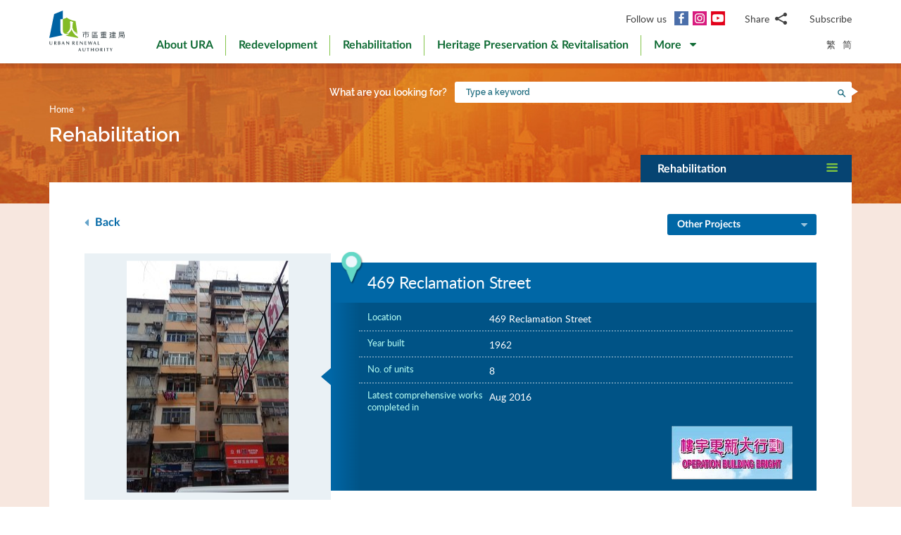

--- FILE ---
content_type: text/html; charset=utf-8
request_url: https://www.ura.org.hk/en/project/rehabilitation/ff30
body_size: 196663
content:
<!DOCTYPE html>
<!--[if lte IE 9]>     <html class="no-js ie9 lang-en" lang="en"> <![endif]-->
<!--[if gt IE 9]><!--> <html class="no-js lang-en" lang="en"> <!--<![endif]-->
<head>
<meta charset="utf-8">
<meta content="IE=edge" http-equiv="X-UA-Compatible">
<link rel="alternate" hreflang="en" href="/en/project/rehabilitation/ff30" />
<link rel="alternate" hreflang="zh-hk" href="/tc/project/rehabilitation/ff30" />
<link rel="alternate" hreflang="zh-cn" href="/sc/project/rehabilitation/ff30" />
<link rel="alternate" hreflang="x-default" href="/en/project/rehabilitation/ff30" />
<link rel="canonical" href="https://www.ura.org.hk/en/project/rehabilitation/ff30" />
<meta name="viewport" content="width=device-width, initial-scale=1, shrink-to-fit=no">
<link rel="apple-touch-icon" sizes="180x180" href="/assets/img/favicon/apple-touch-icon.png">
<link rel="icon" type="image/png" href="/assets/img/favicon/favicon-32x32.png" sizes="32x32">
<link rel="icon" type="image/png" href="/assets/img/favicon/favicon-16x16.png" sizes="16x16">
<link rel="manifest" href="/assets/img/favicon/site.webmanifest">
<meta name="msapplication-TileColor" content="#ffffff">
<meta name="theme-color" content="#ffffff">
<link rel="preload" href="/assets/css/fonts/lato-bold.woff2" as="font" type="font/woff2" crossorigin>
<link rel="preload" href="/assets/css/fonts/lato-regular.woff2" as="font" type="font/woff2" crossorigin>
<link rel="preload" href="/assets/css/fonts/lato-light.woff2" as="font" type="font/woff2" crossorigin>
<link rel="preload" href="/assets/css/fonts/Raleway-Regular.woff2" as="font" type="font/woff2" crossorigin>
<link rel="preload" href="/assets/css/fonts/Raleway-SemiBold.woff2" as="font" type="font/woff2" crossorigin>
<link rel="preload" href="/assets/css/fonts/fontello/fontello.woff2" as="font" type="font/woff2" crossorigin>
<meta name="msapplication-config" content="/assets/img/favicon/browserconfig.xml">
<meta name="theme-color" content="#ffffff">
<link rel="stylesheet" href="https://js.arcgis.com/4.19/esri/themes/light/main.css" media="all">
<link rel="stylesheet" href="/assets/css/lands-dept.css" media="all">
                  <meta property="og:url" content="https://www.ura.org.hk/en/project/rehabilitation/ff30" />
                  <meta name="twitter:card" content="summary" />
                  <meta name="twitter:image" content="https://www.ura.org.hk/f/project/557/400p400/FF30_after.jpg" />
                  <meta property="og:image" content="https://www.ura.org.hk/f/project/557/400p400/FF30_after.jpg" />
                  <meta property="og:image:width" content="230" />
                  <meta property="og:image:height" content="329" />
<base href="//www.ura.org.hk/en/" />
<!--[if lt IE 9]>
<script src="/assets/js/theorigo/base_href_fix.js" type="text/javascript"></script>
<![endif]-->
<!-- Google Tag Manager -->
<script>(function(w,d,s,l,i){w[l]=w[l]||[];w[l].push({'gtm.start':
new Date().getTime(),event:'gtm.js'});var f=d.getElementsByTagName(s)[0],
j=d.createElement(s),dl=l!='dataLayer'?'&l='+l:'';j.async=true;j.src=
'https://www.googletagmanager.com/gtm.js?id='+i+dl;f.parentNode.insertBefore(j,f);
})(window,document,'script','dataLayer','GTM-W6BKM6Z');</script>
<!-- End Google Tag Manager -->

<title>469 Reclamation Street - Project - Rehabilitation - Urban Renewal Authority - URA</title>
              <link rel="stylesheet" href="/assets/css/style.css?1757920595" media="all">
              <link rel="stylesheet" href="/assets/css/print.css?1757920595" media="print">
        <script>
    window.ga=window.ga||function(){(ga.q=ga.q||[]).push(arguments)};ga.l=+new Date;
                ga('create', 'UA-53342768-1', 'auto', {'name': 'tracker1'});
      ga('tracker1.require', 'eventTracker');
      ga('tracker1.require', 'outboundLinkTracker');
      ga('tracker1.require', 'urlChangeTracker');
      ga('tracker1.send', 'pageview');
              </script>
    <script async src='https://www.google-analytics.com/analytics.js'></script>
    <script async src='/assets/lib/autotrack.js'></script>
  <!--[if lt IE 9]>
<script src="/assets/js/lib/html5shiv.min.js" type="text/javascript"></script>
<![endif]-->
<script async src="/assets/js/lib/default.min.js"></script>
<meta name="p:domain_verify" content="8ab1460b63459c4e6a54945f992b4392"/>

<!-- 20th Anniversary -->
<style type="text/css">
html { scroll-behavior: smooth;}
.page-content--theme-20th {background: url('/f/upload/208/URA_20th_pattern_update.png') repeat left top 30px #b0d6eb;}
.timeline-slider {margin-bottom: 20px; padding-top: 10px; padding-bottom:10px; background-color:#fff;}
.timeline-slider .slider__item:first-child a{border-left: 0;}
.timeline-slider .slider__item a {display:block; font-size: 20px; text-align: center;; padding: 0 10px; border-left: 1px solid #ccc; line-height: 1.1; font-weight: 700;}
.timeline-slider .slider__item a:hover, .timeline-slider .slider__item a:focus{color:#114668; text-decoration:none; outline: 0;}
.timeline-slider.scroll-to-fixed-fixed {box-shadow: 0px 0px 25px #dfdfdf; }

.anniversary-20 table:not(.no-timeline-table) {width: 100%!important;}
.anniversary-20 table:not(.no-timeline-table) td:nth-child(1){width: 45%;}
.anniversary-20 table:not(.no-timeline-table) td:nth-child(3){width: 45%;}

.timeline-slider .slick-arrow:before{color:#337ba8; font-size:22px; background:#fff;}

.rte-img--left-center {
  display: -webkit-box;
  display: -ms-flexbox;
  display: flex;
  -ms-flex-wrap: wrap;
  flex-wrap: wrap;
  -webkit-box-align: center;
  -ms-flex-align: center;
  align-items: center;
  position: relative;
  z-index: 1;
  margin-top: 50px;
  margin-bottom: 75px;
}
.rte-img--left-center:before {
  position: absolute;
  right: 0;
  top: -35px;
  z-index: -1;
  width: calc(100% - 130px);
  height: calc(100% + 80px);
  content: '';
  background-color: #1767A6;
}
.rte-img--left-center .rte-img__container {
  margin-right: 55px;
}
.rte-img--left-center .rte-img__content {
  -webkit-box-flex: 1;
  -ms-flex: 1 1 0%;
  flex: 1 1 0%;
  max-width: 100%;
  padding-right: 40px;
}

.media-table th, .media-table td {width: 50%; padding: 10px 15px 40px;}

@media screen and (max-width: 991px) {
  .timeline-slider .slider__item a {font-size: 18px;}
  .anniversary-20 span[style*='480%'] { font-size: 350%!important;}
}

@media screen and (max-width: 767px) {
  .timeline-slider:before, .timeline-slider:after{position: absolute; top:0; right:100%;width:100%; height: 100%; content:''; background: #fff;}
  .timeline-slider:before{right:100%; box-shadow: -20px 0px 25px #dfdfdf;}
  .timeline-slider:after{left:100%; box-shadow: 20px 0px 25px #dfdfdf;}
  .timeline-slider .slider__item a {font-size: 16px; }
  .timeline-slider .slick-arrow {top:0; margin-top: 7px;}
 .timeline-slider .slick-next {right: -5px;}
 .timeline-slider .slick-prev {left: -5px;}

  .anniversary-20 table, .anniversary-20 tbody, .anniversary-20 thead, .anniversary-20 tr, .anniversary-20 td {display: block;}
  .anniversary-20 tr {margin-bottom:35px}
  .anniversary-20 tr:after {display: table; clear: both; content: '';}
  .anniversary-20 table tr:nth-child(odd) td:nth-child(1){display: none;}
  .anniversary-20 table tr:nth-child(odd) td:nth-child(2){float: left; width: 25%; padding-left: 0; }
  .anniversary-20 table tr:nth-child(odd) td:nth-child(3){float: left; width: 75%;}
  .anniversary-20 table tr:nth-child(even) td:nth-child(1){float: right; width: 75%;}
  .anniversary-20 table tr:nth-child(even) td:nth-child(2){float: left; width: 25%; padding-left: 0; }
  .anniversary-20 table tr:nth-child(even) td:nth-child(3){display: none;}
  .anniversary-20 table.no-timeline-table tr {margin-bottom:0;}
  .anniversary-20 table.no-timeline-table td {float: none!important; display: block!important; width: 100%!important; padding: 0; margin-bottom: 40px;}
  .anniversary-20 table.no-timeline-table td img {width: 100%!important;}

  .anniversary-20 span[style*='480%'] { font-size: 220%!important; display: block;}
  .anniversary-20 span[style*='300%'] { font-size: 210%!important;}
  .anniversary-20 span[style*='200%'] { font-size: 180%!important;}
  .anniversary-20 span[style*='160%'] { font-size: 130%!important;}

  .rte-img--left-center {display: block; margin-top:-70px; margin-bottom:20px;}
  .rte-img--left-center:before { top: 0; width: 100%; height: 100%; }
  .rte-img--left-center .rte-img__container { max-width: 100%; margin-right: 0;}
  .rte-img--left-center .rte-img__content {padding: 20px 20px 0;}

  .media-table tr {display:flex; flex-wrap:wrap; margin-bottom:50px!important;}
  .media-table th, .media-table td {margin-bottom: 0!important;}
  .media-table tr:nth-child(even) td:nth-child(1){order:2}
  .media-table tr:nth-child(even) td:nth-child(1){order: 1;}
  .media-table tr:nth-child(even) td:nth-child(1) *{text-align: left!important;}
  .media-table p {margin-bottom: 10px;}
}
</style>
<!-- End 20th Anniversary -->
<script type="application/ld+json">{"@context":"https:\/\/schema.org","@type":"Article","headline":"469 Reclamation Street","articleBody":"Major Scope of Works\nConcrete repair\r\n\tExternal Wall Re-painting\/Re-tiling\r\n\tInternal Wall Re-painting\r\n\tReplacement of Drainage Pipes\r\n\tReplacement of Fresh Water Pipes\r\n\tReplacement\/Repairing of Windows\r\n\tElectrical installation Improvement","image":["http:\/\/www.ura.org.hk\/f\/media\/557\/FF30_after.jpg","http:\/\/www.ura.org.hk\/f\/media\/557\/FF30_before.jpg"],"author":{"@type":"Person","name":"Urban Renewal Authority"},"publisher":{"@type":"Organization","logo":"https:\/\/www.ura.org.hk\/assets\/img\/logo.svg","name":"Urban Renewal Authority"},"url":"https:\/\/www.ura.org.hk\/en\/project\/rehabilitation\/ff30","mainEntityOfPage":"https:\/\/www.ura.org.hk\/en\/project\/rehabilitation\/ff30"}</script>
</head>

<body class="lang-en ">
<!-- Google Tag Manager (noscript) -->
<noscript><iframe src="https://www.googletagmanager.com/ns.html?id=GTM-W6BKM6Z"
height="0" width="0" style="display:none;visibility:hidden"></iframe></noscript>
<!-- End Google Tag Manager (noscript) -->

<div class="wrapper">
<a class="sr-only sr-only-focusable" id="skip-to-content" href="/en/project/rehabilitation/ff30#main">Skip to main content</a>
<header class="page-head">
  <div class="container page-head__inner">
    <div class="page-head__inner-l">
            <a class="page-logo" href="/en">
        <img src="/assets/img/logo.svg?ts=1604904562" alt="Urban Renewal Authority" />
      </a>
    </div>

    <div class="page-head__inner-r">
      <div class="page-head__inner-r-t">
        <div class="social social--header hidden-xs hidden-sm">
          <div class="social__col">
            <span class="social__label">Follow us</span>
            <a class="social__link social__link--fb" title="Facebook" href="https://www.facebook.com/URAmity" target="_blank" rel="noopener">
  <span class="icon-font" aria-hidden="true"></span>
  <span class="sr-only">Facebook</span>
</a>
<a class="social__link social__link--ig" data-media="instagram" title="Instagram" href="https://www.instagram.com/uramity" target="_blank" rel="noopener">
  <span class="icon-font" aria-hidden="true"></span>
  <span class="sr-only">Instagram</span>
</a>
<a class="social__link social__link--youtube" title="YouTube" href="https://www.youtube.com/user/theURAhk" target="_blank" rel="noopener">
  <span class="icon-font" aria-hidden="true"></span>
  <span class="sr-only">YouTube</span>
</a>
          </div>
          <div class="social__col">
            <div class="social__share">
              <button class="social__share-btn js-share-toggle">
                <span class="social__label">Share</span>
                <span class="icon-font icon-font--share" aria-hidden="true"></span>
              </button>
              <div class="social__share-icon-list js-social-share js-share-dropdown collapsed">
                <a class="social__share-icon-list-item social__share-icon-list-item--email" title="Email" data-media="email" href="/en/project/rehabilitation/ff30#!">
  <span class="icon-font icon-font--email" aria-hidden="true"></span>
  <span class="sr-only">Email</span>
</a>
<a class="social__share-icon-list-item social__share-icon-list-item--whatsapp" title="WhatsApp" data-media="whatsapp" href="/en/project/rehabilitation/ff30#!">
  <span class="icon-font icon-font--whatsapp" aria-hidden="true"></span>
  <span class="sr-only">WhatsApp</span>
</a>
<a class="social__share-icon-list-item social__share-icon-list-item--wechat" title="WeChat" data-media="wechat" href="/en/project/rehabilitation/ff30#!">
  <span class="icon-font icon-font--wechat" aria-hidden="true"></span>
  <span class="sr-only">WeChat</span>
</a>
<a class="social__share-icon-list-item social__share-icon-list-item--facebook" title="Facebook" data-media="facebook" href="/en/project/rehabilitation/ff30#!">
  <span class="icon-font icon-font--facebook" aria-hidden="true"></span>
  <span class="sr-only">Facebook</span>
</a>
<a class="social__share-icon-list-item social__share-icon-list-item--twitter" title="Twitter" data-media="twitter" href="/en/project/rehabilitation/ff30#!">
  <span class="icon-font icon-font--twitter" aria-hidden="true"></span>
  <span class="sr-only">Twitter</span>
</a>
<a class="social__share-icon-list-item social__share-icon-list-item--linkedin" title="LinkedIn" data-media="linkedin" href="/en/project/rehabilitation/ff30#!">
  <span class="icon-font icon-font--linkedin" aria-hidden="true"></span>
  <span class="sr-only">LinkedIn</span>
</a>
<a class="social__share-icon-list-item social__share-icon-list-item--weibo" title="Weibo" data-media="weibo" href="/en/project/rehabilitation/ff30#!">
  <span class="icon-font icon-font--weibo" aria-hidden="true"></span>
  <span class="sr-only">Weibo</span>
</a>              </div>
            </div>
          </div>
          <div class="social__col">
            <div class="social__label">
                <a class="btn-head-subscription fancybox fancybox.iframe js-subscription" href="/en/subscription/subscribe">
    Subscribe
  </a>             </div>
          </div>
        </div> 
                <div class="social social--mobile">
          <div class="social__row">
            <div class="social__col">
              <span class="social__label">Follow us</span>
              <div class="social__link-list">
                <a class="social__link social__link--fb" title="Facebook" href="https://www.facebook.com/URAmity" target="_blank" rel="noopener">
  <span class="icon-font" aria-hidden="true"></span>
  <span class="sr-only">Facebook</span>
</a>
<a class="social__link social__link--ig" data-media="instagram" title="Instagram" href="https://www.instagram.com/uramity" target="_blank" rel="noopener">
  <span class="icon-font" aria-hidden="true"></span>
  <span class="sr-only">Instagram</span>
</a>
<a class="social__link social__link--youtube" title="YouTube" href="https://www.youtube.com/user/theURAhk" target="_blank" rel="noopener">
  <span class="icon-font" aria-hidden="true"></span>
  <span class="sr-only">YouTube</span>
</a>
              </div>
            </div>
            <div class="social__col">
              <div class="social__share">
                <button class="social__share-btn js-share-toggle">
                  <span class="social__label">Share</span>
                  <span class="icon-font icon-font--share" aria-hidden="true"></span>
                </button>
              </div>
            </div>
            <div class="social__col">
              <div class="social__label">
                  <a class="btn-head-subscription fancybox fancybox.iframe js-subscription" href="/en/subscription/subscribe">
    Subscribe
  </a>               </div>
            </div>
          </div>
          <div class="social__share-icon-list js-share-dropdown collapsed" style="display: none;">
            <div class="social__share-icon-list-inner js-social-share">
              <a class="social__share-icon-list-item social__share-icon-list-item--email" title="Email" data-media="email" href="/en/project/rehabilitation/ff30#!">
  <span class="icon-font icon-font--email" aria-hidden="true"></span>
  <span class="sr-only">Email</span>
</a>
<a class="social__share-icon-list-item social__share-icon-list-item--whatsapp" title="WhatsApp" data-media="whatsapp" href="/en/project/rehabilitation/ff30#!">
  <span class="icon-font icon-font--whatsapp" aria-hidden="true"></span>
  <span class="sr-only">WhatsApp</span>
</a>
<a class="social__share-icon-list-item social__share-icon-list-item--wechat" title="WeChat" data-media="wechat" href="/en/project/rehabilitation/ff30#!">
  <span class="icon-font icon-font--wechat" aria-hidden="true"></span>
  <span class="sr-only">WeChat</span>
</a>
<a class="social__share-icon-list-item social__share-icon-list-item--facebook" title="Facebook" data-media="facebook" href="/en/project/rehabilitation/ff30#!">
  <span class="icon-font icon-font--facebook" aria-hidden="true"></span>
  <span class="sr-only">Facebook</span>
</a>
<a class="social__share-icon-list-item social__share-icon-list-item--twitter" title="Twitter" data-media="twitter" href="/en/project/rehabilitation/ff30#!">
  <span class="icon-font icon-font--twitter" aria-hidden="true"></span>
  <span class="sr-only">Twitter</span>
</a>
<a class="social__share-icon-list-item social__share-icon-list-item--linkedin" title="LinkedIn" data-media="linkedin" href="/en/project/rehabilitation/ff30#!">
  <span class="icon-font icon-font--linkedin" aria-hidden="true"></span>
  <span class="sr-only">LinkedIn</span>
</a>
<a class="social__share-icon-list-item social__share-icon-list-item--weibo" title="Weibo" data-media="weibo" href="/en/project/rehabilitation/ff30#!">
  <span class="icon-font icon-font--weibo" aria-hidden="true"></span>
  <span class="sr-only">Weibo</span>
</a>            </div>
          </div>
        </div>
              </div>
      <div class="page-head__inner-r-b">
        <nav class="menu hidden-sm hidden-xs">
          <ul class="menu__list menu__list--lv1"><li class="menu__item menu__item--lv1 has-sub submenu--lv1" ><a class="menu__link menu__link--lv1" href="/en/about-ura" ><span class="menu__text menu__text--lv1">About URA</span></a><ul class="menu__list menu__list--lv2"><li class="menu__item menu__item--lv2" ><a class="menu__link menu__link--lv2" href="/en/about-ura/vision-mission-and-values" ><span class="menu__text menu__text--lv2">Vision, Mission and Values</span></a></li><li class="menu__item menu__item--lv2 has-sub submenu--lv2" ><a class="menu__link menu__link--lv2" href="/en/about-ura/corporate-governance" ><span class="menu__text menu__text--lv2">Corporate Governance</span></a><ul class="menu__list menu__list--lv3"><li class="menu__item menu__item--lv3" ><a class="menu__link menu__link--lv3" href="/en/about-ura/corporate-governance/public-accountability" ><span class="menu__text menu__text--lv3">Public Accountability</span></a></li><li class="menu__item menu__item--lv3" ><a class="menu__link menu__link--lv3" href="/en/about-ura/corporate-governance/whistle-blowing-policy" ><span class="menu__text menu__text--lv3">Whistle-blowing Policy</span></a></li><li class="menu__item menu__item--lv3 has-sub submenu--lv3" ><a class="menu__link menu__link--lv3" href="/en/about-ura/corporate-governance/board-and-committees" ><span class="menu__text menu__text--lv3">Board &amp; Committees</span></a><ul class="menu__list menu__list--lv4"><li class="menu__item menu__item--lv4" ><a class="menu__link menu__link--lv4" href="/en/board-member" ><span class="menu__text menu__text--lv4">URA Board</span></a></li><li class="menu__item menu__item--lv4" ><a class="menu__link menu__link--lv4" href="/en/board-meeting/attendance" ><span class="menu__text menu__text--lv4">Attendance Records</span></a></li><li class="menu__item menu__item--lv4" ><a class="menu__link menu__link--lv4" href="/en/board-meeting/minutes" ><span class="menu__text menu__text--lv4">Summary of Board Meeting Minutes</span></a></li><li class="menu__item menu__item--lv4" ><a class="menu__link menu__link--lv4" href="/en/about-ura/corporate-governance/board-and-committees/committees" ><span class="menu__text menu__text--lv4">Committees</span></a></li></ul></li></ul></li><li class="menu__item menu__item--lv2" ><a class="menu__link menu__link--lv2" href="/en/organisation-structure" ><span class="menu__text menu__text--lv2">Organisation Structure</span></a></li><li class="menu__item menu__item--lv2" ><a class="menu__link menu__link--lv2" href="/en/about-ura/ura-ordinance-and-urban-renewal-strategy" ><span class="menu__text menu__text--lv2">URA Ordinance &amp; Urban Renewal Strategy</span></a></li><li class="menu__item menu__item--lv2" ><a class="menu__link menu__link--lv2" href="/en/about-ura/sustainability" ><span class="menu__text menu__text--lv2">Sustainability</span></a></li><li class="menu__item menu__item--lv2 has-sub submenu--lv2" ><a class="menu__link menu__link--lv2" href="/en/about-ura/investor-relations" ><span class="menu__text menu__text--lv2">Investor Relations</span></a><ul class="menu__list menu__list--lv3"><li class="menu__item menu__item--lv3" ><a class="menu__link menu__link--lv3" href="/en/about-ura/investor-relations/credit-ratings-of-ura" ><span class="menu__text menu__text--lv3">Credit Ratings of URA</span></a></li><li class="menu__item menu__item--lv3" ><a class="menu__link menu__link--lv3" href="/en/about-ura/investor-relations/notice-to-hkse" ><span class="menu__text menu__text--lv3">Notice to HKSE</span></a></li><li class="menu__item menu__item--lv3" ><a class="menu__link menu__link--lv3" href="/en/about-ura/investor-relations/sustainable-finance" ><span class="menu__text menu__text--lv3">Sustainable Finance</span></a></li></ul></li><li class="menu__item menu__item--lv2" ><a class="menu__link menu__link--lv2" href="/en/publication/annual-report" ><span class="menu__text menu__text--lv2">Annual Report</span></a></li><li class="menu__item menu__item--lv2" ><a class="menu__link menu__link--lv2" href="/en/award" ><span class="menu__text menu__text--lv2">Awards and Recognitions</span></a></li><li class="menu__item menu__item--lv2 has-sub submenu--lv2" ><a class="menu__link menu__link--lv2" href="/en/about-ura/ura-20th-anniversary-page" ><span class="menu__text menu__text--lv2">URA 20th Anniversary Page</span></a><ul class="menu__list menu__list--lv3"><li class="menu__item menu__item--lv3" ><a class="menu__link menu__link--lv3" href="/en/about-ura/ura-20th-anniversary-page/20-years-of-community-partnership" ><span class="menu__text menu__text--lv3">20 Years of Community Partnership</span></a></li><li class="menu__item menu__item--lv3" ><a class="menu__link menu__link--lv3" href="/en/about-ura/ura-20th-anniversary-page/ura-20th-anniversary-commemoration" ><span class="menu__text menu__text--lv3">URA 20th Anniversary Commemoration</span></a></li><li class="menu__item menu__item--lv3" ><a class="menu__link menu__link--lv3" href="/en/about-ura/ura-20th-anniversary-page/opening-ceremony-of-kwun-tong-yue-man-square" ><span class="menu__text menu__text--lv3">Opening Ceremony of Kwun Tong Yue Man Square</span></a></li><li class="menu__item menu__item--lv3" ><a class="menu__link menu__link--lv3" href="/en/about-ura/ura-20th-anniversary-page/ura-s-got-talent-exhibition" ><span class="menu__text menu__text--lv3">'URA's Got Talent' Exhibition</span></a></li></ul></li></ul></li><li class="menu__item menu__item--lv1 has-sub submenu--lv1" ><a class="menu__link menu__link--lv1" href="/en/redevelopment" ><span class="menu__text menu__text--lv1">Redevelopment</span></a><ul class="menu__list menu__list--lv2"><li class="menu__item menu__item--lv2 has-sub submenu--lv2" ><a class="menu__link menu__link--lv2" href="/en/redevelopment/about-redevelopment" ><span class="menu__text menu__text--lv2">About Redevelopment</span></a><ul class="menu__list menu__list--lv3"><li class="menu__item menu__item--lv3 has-sub submenu--lv3" ><a class="menu__link menu__link--lv3" href="/en/redevelopment/about-redevelopment/planning-procedure" ><span class="menu__text menu__text--lv3">Planning Procedure</span></a><ul class="menu__list menu__list--lv4"><li class="menu__item menu__item--lv4" ><a class="menu__link menu__link--lv4" href="/en/redevelopment/about-redevelopment/planning-procedure/social-impact-assessment" ><span class="menu__text menu__text--lv4">Social Impact Assessment</span></a></li><li class="menu__item menu__item--lv4" ><a class="menu__link menu__link--lv4" href="/en/redevelopment/about-redevelopment/planning-procedure/objections-and-appeal" ><span class="menu__text menu__text--lv4">Objections &amp; Appeal</span></a></li></ul></li><li class="menu__item menu__item--lv3" ><a class="menu__link menu__link--lv3" href="/en/redevelopment/about-redevelopment/ura-as-implementer" ><span class="menu__text menu__text--lv3">URA as Implementer</span></a></li><li class="menu__item menu__item--lv3" ><a class="menu__link menu__link--lv3" href="/en/redevelopment/about-redevelopment/ura-as-facilitator" ><span class="menu__text menu__text--lv3">URA as Facilitator</span></a></li></ul></li><li class="menu__item menu__item--lv2" ><a class="menu__link menu__link--lv2" href="/en/project/redevelopment" ><span class="menu__text menu__text--lv2">Explore Our Projects</span></a></li><li class="menu__item menu__item--lv2 has-sub submenu--lv2" ><a class="menu__link menu__link--lv2" href="/en/redevelopment/owners-corner" ><span class="menu__text menu__text--lv2">Owners' Corner</span></a><ul class="menu__list menu__list--lv3"><li class="menu__item menu__item--lv3" ><a class="menu__link menu__link--lv3" href="/en/redevelopment/owners-corner/acquisition-policy" ><span class="menu__text menu__text--lv3">Acquisition Policy</span></a></li><li class="menu__item menu__item--lv3" ><a class="menu__link menu__link--lv3" href="/en/redevelopment/owners-corner/flat-for-flat-scheme" ><span class="menu__text menu__text--lv3">Flat-for-Flat Scheme</span></a></li><li class="menu__item menu__item--lv3" ><a class="menu__link menu__link--lv3" href="/en/redevelopment/owners-corner/maintenance-cost-reimbursement-scheme" ><span class="menu__text menu__text--lv3">Maintenance Cost Reimbursement Scheme</span></a></li><li class="menu__item menu__item--lv3" ><a class="menu__link menu__link--lv3" href="/en/redevelopment/owners-corner/faq-for-owners" ><span class="menu__text menu__text--lv3">FAQ for Owners</span></a></li></ul></li><li class="menu__item menu__item--lv2 has-sub submenu--lv2" ><a class="menu__link menu__link--lv2" href="/en/redevelopment/tenants-corner" ><span class="menu__text menu__text--lv2">Tenants' Corner</span></a><ul class="menu__list menu__list--lv3"><li class="menu__item menu__item--lv3" ><a class="menu__link menu__link--lv3" href="/en/redevelopment/tenants-corner/rehousing-and-ex-gratia-allowance-policies" ><span class="menu__text menu__text--lv3">Rehousing and Ex-gratia Allowance Policies </span></a></li><li class="menu__item menu__item--lv3" ><a class="menu__link menu__link--lv3" href="/en/redevelopment/tenants-corner/faq-for-tenants" ><span class="menu__text menu__text--lv3">FAQ for Tenants</span></a></li></ul></li><li class="menu__item menu__item--lv2" ><a class="menu__link menu__link--lv2" href="/en/redevelopment/project-engagement-programme" ><span class="menu__text menu__text--lv2">Project Engagement Programme</span></a></li><li class="menu__item menu__item--lv2" ><a class="menu__link menu__link--lv2" href="/en/redevelopment/development-facilitation-services" ><span class="menu__text menu__text--lv2">Development Facilitation Services</span></a></li><li class="menu__item menu__item--lv2" ><a class="menu__link menu__link--lv2" href="/en/redevelopment/urban-renewal-project-rescue-fund" ><span class="menu__text menu__text--lv2">Urban Renewal Project Rescue Fund </span></a></li><li class="menu__item menu__item--lv2" ><a class="menu__link menu__link--lv2" href="/en/redevelopment/urban-renewal-social-service-team" ><span class="menu__text menu__text--lv2">Urban Renewal Social Service Team</span></a></li><li class="menu__item menu__item--lv2" ><a class="menu__link menu__link--lv2" href="/en/redevelopment/faq" ><span class="menu__text menu__text--lv2">FAQ</span></a></li></ul></li><li class="menu__item menu__item--lv1 has-sub submenu--lv1" ><a class="menu__link menu__link--lv1" href="/en/rehabilitation" ><span class="menu__text menu__text--lv1">Rehabilitation </span></a><ul class="menu__list menu__list--lv2"><li class="menu__item menu__item--lv2" ><a class="menu__link menu__link--lv2" href="/en/rehabilitation/rehabilitation-schemes" ><span class="menu__text menu__text--lv2">Rehabilitation Schemes</span></a></li><li class="menu__item menu__item--lv2" ><a class="menu__link menu__link--lv2" href="/en/rehabilitation/building-rehabilitation-platform" ><span class="menu__text menu__text--lv2">Building Rehabilitation Platform</span></a></li><li class="menu__item menu__item--lv2" ><a class="menu__link menu__link--lv2" href="https://brplatform.org.hk/en/rehab-projects-cost-reference" target="_blank" rel="noopener" ><span class="menu__text menu__text--lv2">Rehabilitation Projects Cost Reference</span></a></li><li class="menu__item menu__item--lv2" ><a class="menu__link menu__link--lv2" href="https://brplatform.org.hk/en/faq" target="_blank" rel="noopener" ><span class="menu__text menu__text--lv2">FAQ</span></a></li></ul></li><li class="menu__item menu__item--lv1 has-sub submenu--lv1" ><a class="menu__link menu__link--lv1" href="/en/heritage-preservation-and-revitalisation" ><span class="menu__text menu__text--lv1">Heritage Preservation &amp; Revitalisation</span></a><ul class="menu__list menu__list--lv2"><li class="menu__item menu__item--lv2" ><a class="menu__link menu__link--lv2" href="/en/project/heritage-preservation-and-revitalisation" ><span class="menu__text menu__text--lv2">Explore Our Projects</span></a></li></ul>            <li class="menu__item menu__item--lv1 dropdown dropdown--main-menu">
              <a class="menu__link menu__link--lv1 dropdown__btn" id="dropdown-main-menu" data-toggle="dropdown" aria-haspopup="true" aria-expanded="false" role="button" href="/en/project/rehabilitation/ff30#">
                <em class="dropdown__btn-more">More</em>
                <em class="dropdown__btn-hide">Hide</em>
                <span class="icon-font--down" aria-hidden="true"></span>
              </a>
              <div class="dropdown__menu" aria-labelledby="dropdown-main-menu">
                <ul class="menu__list menu__list--lv1 menu__list--dropdown"><li class="menu__item menu__item--lv1 has-sub submenu--lv1" ><a class="menu__link menu__link--lv1" href="/en/major-studies-and-concepts" ><span class="menu__text menu__text--lv1">Major Studies &amp; Concepts</span></a><ul class="menu__list menu__list--lv2"><li class="menu__item menu__item--lv2" ><a class="menu__link menu__link--lv2" href="/en/major-studies-and-concepts/yau-tsim-mong-district-study" ><span class="menu__text menu__text--lv2">The District Study for Yau Ma Tei and Mong Kok</span></a></li><li class="menu__item menu__item--lv2" ><a class="menu__link menu__link--lv2" href="/en/major-studies-and-concepts/new-strategy-on-building-rehabilitation" ><span class="menu__text menu__text--lv2">New Strategy on Building Rehabilitation</span></a></li></ul></li><li class="menu__item menu__item--lv1 has-sub submenu--lv1" ><a class="menu__link menu__link--lv1" href="/en/self-developed-residential-projects" ><span class="menu__text menu__text--lv1">Self-developed Residential Projects</span></a><ul class="menu__list menu__list--lv2"><li class="menu__item menu__item--lv2 menu__item--colored menu__item--green  has-sub submenu--lv2" ><a class="menu__link menu__link--lv2" href="/en/self-developed-residential-projects/kai-tak-development" ><span class="menu__text menu__text--lv2">Kai Tak Development</span></a><ul class="menu__list menu__list--lv3"><li class="menu__item menu__item--lv3" ><a class="menu__link menu__link--lv3" href="/en/self-developed-residential-projects/kai-tak-development/flat-for-flat-fff-scheme-unit" ><span class="menu__text menu__text--lv3">Flat for Flat (FFF) Scheme Unit</span></a></li><li class="menu__item menu__item--lv3" ><a class="menu__link menu__link--lv3" href="/en/self-developed-residential-projects/kai-tak-development/subsidised-sale-flat-ssf-scheme-units" ><span class="menu__text menu__text--lv3">Subsidised Sale Flat (SSF) Scheme Units</span></a></li><li class="menu__item menu__item--lv3" ><a class="menu__link menu__link--lv3" href="/en/self-developed-residential-projects/kai-tak-development/market-sales-flats" ><span class="menu__text menu__text--lv3">Open Market Sale</span></a></li></ul></li><li class="menu__item menu__item--lv2 menu__item--colored menu__item--purple  has-sub submenu--lv2" ><a class="menu__link menu__link--lv2" href="/en/self-developed-residential-projects/eresidence" ><span class="menu__text menu__text--lv2">eResidence</span></a><ul class="menu__list menu__list--lv3"><li class="menu__item menu__item--lv3" ><a class="menu__link menu__link--lv3" href="/en/self-developed-residential-projects/eresidence/starter-homes-pilot-project-for-hong-kong-residents" ><span class="menu__text menu__text--lv3">Starter Homes Pilot Project for Hong Kong Residents</span></a></li></ul></li><li class="menu__item menu__item--lv2 menu__item--colored menu__item--blue " ><a class="menu__link menu__link--lv2" href="/en/self-developed-residential-projects/eresidence-tower-three" ><span class="menu__text menu__text--lv2">eResidence Tower Three</span></a></li></ul></li><li class="menu__item menu__item--lv1" ><a class="menu__link menu__link--lv1" href="/en/commercial-leasing" ><span class="menu__text menu__text--lv1">Commercial Leasing</span></a></li><li class="menu__item menu__item--lv1 has-sub submenu--lv1" ><a class="menu__link menu__link--lv1" href="/en/announcement-and-notices" ><span class="menu__text menu__text--lv1">Announcement &amp; Notices </span></a><ul class="menu__list menu__list--lv2"><li class="menu__item menu__item--lv2" ><a class="menu__link menu__link--lv2" href="/en/announcement/eoi-for-property-development" ><span class="menu__text menu__text--lv2">Invitation for Expression of Interest (Property Development)</span></a></li><li class="menu__item menu__item--lv2" ><a class="menu__link menu__link--lv2" href="/en/announcement/other-invitation-for-expression-of-interest" ><span class="menu__text menu__text--lv2">Invitation for Expression of Interest (Others)</span></a></li><li class="menu__item menu__item--lv2" ><a class="menu__link menu__link--lv2" href="/en/announcement/tender-invitation-notice-for-urban-renewal-facilitating-services" ><span class="menu__text menu__text--lv2">Tender Invitation Notice (Urban Renewal Facilitating Services)</span></a></li><li class="menu__item menu__item--lv2" ><a class="menu__link menu__link--lv2" href="/en/announcement/other-tender-invitation-notice" ><span class="menu__text menu__text--lv2">Tender Invitation Notice (Others)</span></a></li><li class="menu__item menu__item--lv2" ><a class="menu__link menu__link--lv2" href="/en/announcement-and-notices/notice-of-awarded-agreement-contract" ><span class="menu__text menu__text--lv2">Notice of Awarded Agreement/Contract</span></a></li><li class="menu__item menu__item--lv2 has-sub submenu--lv2" ><a class="menu__link menu__link--lv2" href="/en/announcement-and-notices/list-of-contractors-and-consultants" ><span class="menu__text menu__text--lv2">List of Contractors and Consultants </span></a><ul class="menu__list menu__list--lv3"><li class="menu__item menu__item--lv3" ><a class="menu__link menu__link--lv3" href="/en/announcement-and-notices/list-of-contractors-and-consultants/categories-of-approved-lists" ><span class="menu__text menu__text--lv3">Categories of Approved Lists</span></a></li><li class="menu__item menu__item--lv3" ><a class="menu__link menu__link--lv3" href="/en/announcement-and-notices/list-of-contractors-and-consultants/application-for-inclusion-on-list-of-contractors" ><span class="menu__text menu__text--lv3">Application for Inclusion on List of Contractors</span></a></li><li class="menu__item menu__item--lv3" ><a class="menu__link menu__link--lv3" href="/en/announcement-and-notices/list-of-contractors-and-consultants/consultants-registration-form" ><span class="menu__text menu__text--lv3">Consultants Registration Form</span></a></li><li class="menu__item menu__item--lv3" ><a class="menu__link menu__link--lv3" href="/en/announcement-and-notices/list-of-contractors-and-consultants/application-for-inclusion-on-list-of-assets-and-property-management-services" ><span class="menu__text menu__text--lv3">Application for Inclusion on List of Assets and Property Management Services</span></a></li></ul></li><li class="menu__item menu__item--lv2" ><a class="menu__link menu__link--lv2" href="/en/announcement-and-notices/code-of-conduct-of-suppliers-contractors-consultants-service-providers" ><span class="menu__text menu__text--lv2">Code of Conduct of Suppliers/ Contractors/ Consultants/ Service Providers</span></a></li></ul></li><li class="menu__item menu__item--lv1 has-sub submenu--lv1" ><a class="menu__link menu__link--lv1" href="/en/community" ><span class="menu__text menu__text--lv1">Community</span></a><ul class="menu__list menu__list--lv2"><li class="menu__item menu__item--lv2 has-sub submenu--lv2" ><a class="menu__link menu__link--lv2" href="/en/community/district-advisory-committees" ><span class="menu__text menu__text--lv2">District Advisory Committees</span></a><ul class="menu__list menu__list--lv3"><li class="menu__item menu__item--lv3" ><a class="menu__link menu__link--lv3" href="/en/community/district-advisory-committees/central-and-western-district-advisory-committee" ><span class="menu__text menu__text--lv3">Central and Western District Advisory Committee</span></a></li><li class="menu__item menu__item--lv3" ><a class="menu__link menu__link--lv3" href="/en/community/district-advisory-committees/kowloon-city-district-advisory-committee" ><span class="menu__text menu__text--lv3">Kowloon City District Advisory Committee</span></a></li><li class="menu__item menu__item--lv3" ><a class="menu__link menu__link--lv3" href="/en/community/district-advisory-committees/sham-shui-po-district-advisory-committee" ><span class="menu__text menu__text--lv3">Sham Shui Po District Advisory Committee</span></a></li><li class="menu__item menu__item--lv3" ><a class="menu__link menu__link--lv3" href="/en/community/district-advisory-committees/kwun-tong-district-advisory-committee" ><span class="menu__text menu__text--lv3">Kwun Tong District Advisory Committee</span></a></li><li class="menu__item menu__item--lv3" ><a class="menu__link menu__link--lv3" href="/en/community/district-advisory-committees/yau-tsim-mong-district-advisory-committee" ><span class="menu__text menu__text--lv3">Yau Tsim Mong District Advisory Committee</span></a></li></ul></li><li class="menu__item menu__item--lv2" ><a class="menu__link menu__link--lv2" href="/en/community/ura-community-space" ><span class="menu__text menu__text--lv2">URA Community Space</span></a></li><li class="menu__item menu__item--lv2" ><a class="menu__link menu__link--lv2" href="/en/community/urban-renewal-exploration-centre" ><span class="menu__text menu__text--lv2">Urban Renewal Exploration Centre </span></a></li><li class="menu__item menu__item--lv2 has-sub submenu--lv2" ><a class="menu__link menu__link--lv2" href="/en/community/community-care" ><span class="menu__text menu__text--lv2">Community Care</span></a><ul class="menu__list menu__list--lv3"><li class="menu__item menu__item--lv3" ><a class="menu__link menu__link--lv3" href="/en/community/community-care/arts-and-culture" ><span class="menu__text menu__text--lv3">Arts &amp; Culture</span></a></li><li class="menu__item menu__item--lv3" ><a class="menu__link menu__link--lv3" href="/en/community/community-care/community-service-partnership-scheme" ><span class="menu__text menu__text--lv3">Community Service Partnership Scheme</span></a></li><li class="menu__item menu__item--lv3" ><a class="menu__link menu__link--lv3" href="/en/community/community-care/ura-s-our-amazing-kid-band" ><span class="menu__text menu__text--lv3">URA’s oUR Amazing Kid Band</span></a></li></ul></li><li class="menu__item menu__item--lv2" ><a class="menu__link menu__link--lv2" href="/en/community/youth-education" ><span class="menu__text menu__text--lv2">Youth Education</span></a></li></ul></li><li class="menu__item menu__item--lv1 has-sub submenu--lv1" ><a class="menu__link menu__link--lv1" href="/en/news-centre" ><span class="menu__text menu__text--lv1">News Centre</span></a><ul class="menu__list menu__list--lv2"><li class="menu__item menu__item--lv2" ><a class="menu__link menu__link--lv2" href="/en/news-centre/press-releases" ><span class="menu__text menu__text--lv2">Press Releases</span></a></li><li class="menu__item menu__item--lv2" ><a class="menu__link menu__link--lv2" href="/en/news-centre/managing-director-s-blog" ><span class="menu__text menu__text--lv2">Managing Director's Blogs</span></a></li><li class="menu__item menu__item--lv2" ><a class="menu__link menu__link--lv2" href="/en/news-centre/feature-stories" ><span class="menu__text menu__text--lv2">Feature Stories</span></a></li><li class="menu__item menu__item--lv2" ><a class="menu__link menu__link--lv2" href="/en/news-centre/reaching-out" ><span class="menu__text menu__text--lv2">Reaching Out</span></a></li><li class="menu__item menu__item--lv2" ><a class="menu__link menu__link--lv2" href="/en/news-centre/commentary" ><span class="menu__text menu__text--lv2">Commentaries</span></a></li><li class="menu__item menu__item--lv2" ><a class="menu__link menu__link--lv2" href="/en/news-centre/know-more-about-urban-renewal" ><span class="menu__text menu__text--lv2">Know More About Urban Renewal</span></a></li><li class="menu__item menu__item--lv2 has-sub submenu--lv2" ><a class="menu__link menu__link--lv2" href="/en/news-centre/urban-renewal-tv-series" ><span class="menu__text menu__text--lv2">Urban Renewal TV Series</span></a><ul class="menu__list menu__list--lv3"><li class="menu__item menu__item--lv3" ><a class="menu__link menu__link--lv3" href="/en/news-centre/urban-renewal-tv-series/ura-20th-anniversary-video-series-building-community-beyond-urban-renewal" ><span class="menu__text menu__text--lv3">URA 20th Anniversary Video Series: Building Community Beyond Urban Renewal</span></a></li><li class="menu__item menu__item--lv3" ><a class="menu__link menu__link--lv3" href="/en/news-centre/urban-renewal-tv-series/urban-renewal-challenges-and-opportunities" ><span class="menu__text menu__text--lv3">Urban Renewal: Challenges and Opportunities</span></a></li><li class="menu__item menu__item--lv3" ><a class="menu__link menu__link--lv3" href="/en/news-centre/urban-renewal-tv-series/urban-renewal-act-early-better-quality-owners-cooperation-promotes-good-building-condition" ><span class="menu__text menu__text--lv3">Urban Renewal: Act Early, Better Quality - Owners' Cooperation Promotes Good Building Condition</span></a></li></ul></li><li class="menu__item menu__item--lv2" ><a class="menu__link menu__link--lv2" href="/en/news-centre/media-enquiry" ><span class="menu__text menu__text--lv2">Media Enquiry</span></a></li></ul></li><li class="menu__item menu__item--lv1 has-sub submenu--lv1" ><a class="menu__link menu__link--lv1" href="/en/resource-centre" ><span class="menu__text menu__text--lv1">Resource Centre</span></a><ul class="menu__list menu__list--lv2"><li class="menu__item menu__item--lv2 has-sub submenu--lv2" ><a class="menu__link menu__link--lv2" href="/en/publication/annual-report" target="_blank" rel="noopener" ><span class="menu__text menu__text--lv2">Publications</span></a><ul class="menu__list menu__list--lv3"><li class="menu__item menu__item--lv3" ><a class="menu__link menu__link--lv3" href="/en/publication/annual-report" ><span class="menu__text menu__text--lv3">Annual Report</span></a></li><li class="menu__item menu__item--lv3" ><a class="menu__link menu__link--lv3" href="/en/publication/sustainability-report" ><span class="menu__text menu__text--lv3">Sustainability Report</span></a></li><li class="menu__item menu__item--lv3" ><a class="menu__link menu__link--lv3" href="/en/publication/newsletter" ><span class="menu__text menu__text--lv3">Connect (eNewsletter) Back Issues</span></a></li></ul></li><li class="menu__item menu__item--lv2" ><a class="menu__link menu__link--lv2" href="/en/resource-centre/ura-mobile-app" ><span class="menu__text menu__text--lv2">URA Mobile App</span></a></li><li class="menu__item menu__item--lv2" ><a class="menu__link menu__link--lv2" href="/en/resource-centre/forms" ><span class="menu__text menu__text--lv2">Forms</span></a></li></ul></li><li class="menu__item menu__item--lv1 has-sub submenu--lv1" ><a class="menu__link menu__link--lv1" href="/en/job-opportunities" ><span class="menu__text menu__text--lv1">Job Opportunities </span></a><ul class="menu__list menu__list--lv2"><li class="menu__item menu__item--lv2 has-sub submenu--lv2" ><a class="menu__link menu__link--lv2" href="/en/job-opportunities/ura-career" ><span class="menu__text menu__text--lv2">URA Career</span></a><ul class="menu__list menu__list--lv3"><li class="menu__item menu__item--lv3" ><a class="menu__link menu__link--lv3" href="/en/job-opportunities/ura-career/learning-and-development" ><span class="menu__text menu__text--lv3">Learning &amp; Development</span></a></li><li class="menu__item menu__item--lv3" ><a class="menu__link menu__link--lv3" href="/en/job-opportunities/ura-career/career-advancement" ><span class="menu__text menu__text--lv3">Career Advancement</span></a></li><li class="menu__item menu__item--lv3" ><a class="menu__link menu__link--lv3" href="/en/job-opportunities/ura-career/young-talent-nurturing" ><span class="menu__text menu__text--lv3">Young Talent Nurturing</span></a></li></ul></li><li class="menu__item menu__item--lv2 has-sub submenu--lv2" ><a class="menu__link menu__link--lv2" href="/en/job-opportunities/ura-life" ><span class="menu__text menu__text--lv2">URA Life</span></a><ul class="menu__list menu__list--lv3"><li class="menu__item menu__item--lv3" ><a class="menu__link menu__link--lv3" href="/en/job-opportunities/ura-life/wellness-initiatives" ><span class="menu__text menu__text--lv3">Wellness Initiatives</span></a></li><li class="menu__item menu__item--lv3" ><a class="menu__link menu__link--lv3" href="/en/job-opportunities/ura-life/energizing-activities" ><span class="menu__text menu__text--lv3">Energizing Activities</span></a></li><li class="menu__item menu__item--lv3" ><a class="menu__link menu__link--lv3" href="/en/job-opportunities/ura-life/rewards-and-supports" ><span class="menu__text menu__text--lv3">Rewards &amp; Supports</span></a></li></ul></li></ul></li></ul>
              </div>
            </li>
          </ul>
        </nav>
    
        <ul class="tools">
                    <li class="tools__item lang">
                                                          <a class="lang__item" lang="zh-HK" href="/tc/project/rehabilitation/ff30">繁</a>
                                                <a class="lang__item" lang="zh-CN" href="/sc/project/rehabilitation/ff30">简</a>
                                </li>
        </ul>
    
        <div class="mobi-menu-trigger visible-sm-block visible-xs-block">
          <button class="btn btn--open-mobi-menu js-open-mobi-menu" type="button">
            <span>
              <span class="sr-only">Open menu</span>
            </span>
          </button>
        </div>
      </div>
    </div>
  </div>
</header>
<main class="page-content page-content--theme-3" id="main" tabindex="-1">
  
  
  <div class="inner-top inner-top--theme-3">
    <div class="container">
      <form class="search search--inner search--inner-top" action="/en/search" method="get">
        <div class="search__head hidden-xs">What are you looking for?</div>
        <div class="search__box">
          <div class="search__box-top">
            <label class="sr-only" for="keyword">Type a keyword</label>
            <input class="search__box-input js-typeahead" id="keyword"
            type="text" placeholder="Type a keyword" title="Keyword" name="q" data-suggestion="/en/search/suggest"  value="">
            <button class="search__box-btn btn js-btn-search" type="submit">
              <span class="icon-font icon-font--search" aria-hidden="true"></span>
              <span class="sr-only">Search</span>
            </button>          
          </div>
                  </div>
      </form>
      <ol class="breadcrumb hidden-xs">
    <li><a href="/en">Home</a></li>
        <li><a href="" class="last">Rehabilitation</a></li>
    </ol>
<div class="page-title">
    Rehabilitation
</div>
    </div>
  </div>
  <div class="container container--inner">
    <div class="dropdown dropdown--side-menu">
  <button class="dropdown__btn" id="dropdown-side-menu" data-toggle="dropdown" aria-haspopup="true" aria-expanded="false" role="button" href="/en/project/rehabilitation/ff30#">
    <div class="dropdown__btn-txt">Rehabilitation </div>
    <span class="icon-font--menu" aria-hidden="true"></span>
  </button>
  <div class="dropdown__menu side-menu" aria-labelledby="dropdown-side-menu">
    <ul class="side-menu__list side-menu__list--lv1"><li class="side-menu__item side-menu__item--lv1" ><a class="side-menu__link side-menu__link--lv1" href="/en/rehabilitation/rehabilitation-schemes" ><span class="side-menu__text side-menu__text--lv1">Rehabilitation Schemes</span></a></li><li class="side-menu__item side-menu__item--lv1" ><a class="side-menu__link side-menu__link--lv1" href="/en/rehabilitation/building-rehabilitation-platform" ><span class="side-menu__text side-menu__text--lv1">Building Rehabilitation Platform</span></a></li><li class="side-menu__item side-menu__item--lv1" ><a class="side-menu__link side-menu__link--lv1" href="https://brplatform.org.hk/en/rehab-projects-cost-reference" target="_blank" rel="noopener" ><span class="side-menu__text side-menu__text--lv1">Rehabilitation Projects Cost Reference</span></a></li><li class="side-menu__item side-menu__item--lv1" ><a class="side-menu__link side-menu__link--lv1" href="https://brplatform.org.hk/en/faq" target="_blank" rel="noopener" ><span class="side-menu__text side-menu__text--lv1">FAQ</span></a></li></ul>
  </div>
</div>
    <div class="inner-content">
      <div class="tools-row">
    <a class="btn btn--back" href="/en/project/rehabilitation"><span class="icon-font icon-font--left" aria-hidden="true"></span> Back</a>


  <div class="dropdown dropdown--common dropdown--proj">
    <button class="dropdown__btn" id="dropdown-common" data-toggle="dropdown" aria-haspopup="true" aria-expanded="false" type="button">Other Projects <span class="icon-font--down" aria-hidden="true"></span></button>
    <div class="dropdown__menu" aria-labelledby="dropdown-common">
          <div class="dropdown__menu-group">
        <span class="dropdown__menu-title">Central &amp; Western</span>
              <a class="dropdown__menu-link" href="/en/project/rehabilitation/nos-31-33-first-street">Nos. 31-33 First Street</a>
              <a class="dropdown__menu-link" href="/en/project/rehabilitation/no-32-belcher-s-street-and-no-1e-sands-street">No. 32 Belcher&#039;s Street &amp; No.1E Sands Street</a>
              <a class="dropdown__menu-link" href="/en/project/rehabilitation/no-236-hollywood-road">No. 236 Hollywood Road</a>
              <a class="dropdown__menu-link" href="/en/project/rehabilitation/federate-building">Nos. 292-298 Queen&#039;s Road West, Hong Kong</a>
              <a class="dropdown__menu-link" href="/en/project/rehabilitation/1-9-graham-street">1-9 Graham Street</a>
              <a class="dropdown__menu-link" href="/en/project/rehabilitation/171-173-queen-s-road-west">171-173 Queen&#039;s Road West</a>
              <a class="dropdown__menu-link" href="/en/project/rehabilitation/4a-western-street">4A Western Street</a>
              <a class="dropdown__menu-link" href="/en/project/rehabilitation/4-western-street">4 Western Street</a>
              <a class="dropdown__menu-link" href="/en/project/rehabilitation/93-connaught-road-west">93 Connaught Road West</a>
              <a class="dropdown__menu-link" href="/en/project/rehabilitation/92-connaught-road-west">92 Connaught Road West</a>
              <a class="dropdown__menu-link" href="/en/project/rehabilitation/47-53-first-street">47-53 First Street</a>
              <a class="dropdown__menu-link" href="/en/project/rehabilitation/2-8-po-hing-fong-and-1-6-wah-ning-lane">2-8 Po Hing Fong &amp; 1-6 Wah Ning Lane</a>
              <a class="dropdown__menu-link" href="/en/project/rehabilitation/48-50-sai-street">48-50 Sai Street</a>
              <a class="dropdown__menu-link" href="/en/project/rehabilitation/6-po-yan-street">6 Po Yan Street</a>
              <a class="dropdown__menu-link" href="/en/project/rehabilitation/4-po-yan-street">4  Po Yan Street</a>
              <a class="dropdown__menu-link" href="/en/project/rehabilitation/18-24-kwai-heung-street">18-24 Kwai Heung Street</a>
              <a class="dropdown__menu-link" href="/en/project/rehabilitation/21-23-pok-fu-lam-road">21-23 Pok Fu Lam Road</a>
              <a class="dropdown__menu-link" href="/en/project/rehabilitation/112-queen-s-road-west">112 Queen&#039;s Road West</a>
              <a class="dropdown__menu-link" href="/en/project/rehabilitation/86-hollywood-road">86 Hollywood Road</a>
              <a class="dropdown__menu-link" href="/en/project/rehabilitation/192-194-queen-s-road-west">192-194 Queen&#039;s Road West</a>
              <a class="dropdown__menu-link" href="/en/project/rehabilitation/186-190a-hollywood-road">186-190A Hollywood Road</a>
              <a class="dropdown__menu-link" href="/en/project/rehabilitation/14-16-aberdeen-street">14-16 Aberdeen Street</a>
              <a class="dropdown__menu-link" href="/en/project/rehabilitation/2-6-pok-fu-lam-road">2-6 Pok Fu Lam Road</a>
              <a class="dropdown__menu-link" href="/en/project/rehabilitation/24-centre-street">24 Centre Street</a>
              <a class="dropdown__menu-link" href="/en/project/rehabilitation/26-centre-street">26 Centre Street</a>
              <a class="dropdown__menu-link" href="/en/project/rehabilitation/234-242-des-voeux-road-west">234-242 Des Voeux Road West</a>
              <a class="dropdown__menu-link" href="/en/project/rehabilitation/364-366-queen-s-road-west">364-366 Queen&#039;s Road West</a>
              <a class="dropdown__menu-link" href="/en/project/rehabilitation/53-65-high-street">53-65 High Street</a>
              <a class="dropdown__menu-link" href="/en/project/rehabilitation/34-new-market-street">34 New Market Street</a>
              <a class="dropdown__menu-link" href="/en/project/rehabilitation/83-second-street">83 Second Street</a>
              <a class="dropdown__menu-link" href="/en/project/rehabilitation/170-172-hollywood-road">170-172 Hollywood Road</a>
              <a class="dropdown__menu-link" href="/en/project/rehabilitation/37-ko-shing-street">37 Ko Shing Street</a>
              <a class="dropdown__menu-link" href="/en/project/rehabilitation/16-and-18-queen-s-road-west">16 &amp; 18 Queen&#039;s Road West</a>
              <a class="dropdown__menu-link" href="/en/project/rehabilitation/cas00310">135-139 Queen&#039;S Road West</a>
              <a class="dropdown__menu-link" href="/en/project/rehabilitation/cas00320">107 First Street</a>
              <a class="dropdown__menu-link" href="/en/project/rehabilitation/cas00319">105 First Street</a>
              <a class="dropdown__menu-link" href="/en/project/rehabilitation/cas00141">79-81 Connaught Road West</a>
              <a class="dropdown__menu-link" href="/en/project/rehabilitation/cas00011">47 Gough Street</a>
              <a class="dropdown__menu-link" href="/en/project/rehabilitation/cas00160">45-53 Graham Street</a>
              <a class="dropdown__menu-link" href="/en/project/rehabilitation/cas00258">16-18 Square Street</a>
              <a class="dropdown__menu-link" href="/en/project/rehabilitation/cas00158">9 Tai Ping Shan Street &amp; 6 Pound Lane</a>
              <a class="dropdown__menu-link" href="/en/project/rehabilitation/cas00203">1-5 ELGIN STREET</a>
              <a class="dropdown__menu-link" href="/en/project/rehabilitation/p646">384-386 Queen&#039;s Road West</a>
              <a class="dropdown__menu-link" href="/en/project/rehabilitation/sp051">196-200 Des Voeux Road West</a>
              <a class="dropdown__menu-link" href="/en/project/rehabilitation/a4">136 Hollywood Road</a>
              <a class="dropdown__menu-link" href="/en/project/rehabilitation/sp107">83-85 Hollywood Road</a>
              <a class="dropdown__menu-link" href="/en/project/rehabilitation/p783">82-87 Connaught Road West</a>
              <a class="dropdown__menu-link" href="/en/project/rehabilitation/p614">54-56 Po Hing Fong</a>
              <a class="dropdown__menu-link" href="/en/project/rehabilitation/sp295">20A-22 Aberdeen Street</a>
              <a class="dropdown__menu-link" href="/en/project/rehabilitation/a011b">8 Eastern Street</a>
              <a class="dropdown__menu-link" href="/en/project/rehabilitation/a011a">6 Eastern Street</a>
              <a class="dropdown__menu-link" href="/en/project/rehabilitation/p353">4-5A Tai On Terrace</a>
              <a class="dropdown__menu-link" href="/en/project/rehabilitation/p043">2-8 Lok Ku Road</a>
              <a class="dropdown__menu-link" href="/en/project/rehabilitation/sp388">276-278 Des Voeux Road West</a>
              <a class="dropdown__menu-link" href="/en/project/rehabilitation/sp261">388-392 Queen&#039;s Road West</a>
              <a class="dropdown__menu-link" href="/en/project/rehabilitation/sp181">69-73 Third Street</a>
              <a class="dropdown__menu-link" href="/en/project/rehabilitation/sp176">28 Centre Street</a>
              <a class="dropdown__menu-link" href="/en/project/rehabilitation/sp084">22-32 Pok Fu Lam Road</a>
              <a class="dropdown__menu-link" href="/en/project/rehabilitation/sp070">119-121 Second Street</a>
              <a class="dropdown__menu-link" href="/en/project/rehabilitation/p897">260-264 Des Voeux Road West</a>
              <a class="dropdown__menu-link" href="/en/project/rehabilitation/p788">115-119 Queen&#039;s Road West</a>
              <a class="dropdown__menu-link" href="/en/project/rehabilitation/p659">160-164 Wellington Street</a>
              <a class="dropdown__menu-link" href="/en/project/rehabilitation/p639">181-199 Hollywood Road</a>
              <a class="dropdown__menu-link" href="/en/project/rehabilitation/p502">17-21 Gough Street</a>
              <a class="dropdown__menu-link" href="/en/project/rehabilitation/p471">16,16A,18 &amp; 20 Pok Fu Lam Road</a>
              <a class="dropdown__menu-link" href="/en/project/rehabilitation/p292">2-2E Western Street</a>
              <a class="dropdown__menu-link" href="/en/project/rehabilitation/p232">268-270 Des Voeux Road West</a>
              <a class="dropdown__menu-link" href="/en/project/rehabilitation/p213">5-7 Eastern Street</a>
              <a class="dropdown__menu-link" href="/en/project/rehabilitation/p169">39-49 Gage Street</a>
              <a class="dropdown__menu-link" href="/en/project/rehabilitation/p152">10-14 Pok Fu Lam Road</a>
              <a class="dropdown__menu-link" href="/en/project/rehabilitation/p1063">15-19 Elgin Street</a>
              <a class="dropdown__menu-link" href="/en/project/rehabilitation/p083">38 Tung Street</a>
              <a class="dropdown__menu-link" href="/en/project/rehabilitation/cw4b">26 Gough Street</a>
              <a class="dropdown__menu-link" href="/en/project/rehabilitation/cw4a">24 Gough Street</a>
              <a class="dropdown__menu-link" href="/en/project/rehabilitation/aa37">36 Tung Street</a>
              <a class="dropdown__menu-link" href="/en/project/rehabilitation/aa32">14-16 Eastern Street</a>
              <a class="dropdown__menu-link" href="/en/project/rehabilitation/a21b">19-21 Tung Street</a>
              <a class="dropdown__menu-link" href="/en/project/rehabilitation/a10">1-3 Eastern Street</a>
              <a class="dropdown__menu-link" href="/en/project/rehabilitation/cas00324">43-45 First Street</a>
              <a class="dropdown__menu-link" href="/en/project/rehabilitation/cas00116">1-7 Centre Street</a>
              <a class="dropdown__menu-link" href="/en/project/rehabilitation/cas00035">141-149 Second Street</a>
              <a class="dropdown__menu-link" href="/en/project/rehabilitation/cas00030">34-36 Western Street</a>
              <a class="dropdown__menu-link" href="/en/project/rehabilitation/cal00003">89-99 Third Street</a>
              <a class="dropdown__menu-link" href="/en/project/rehabilitation/rh280">205 Des Voeux Road West</a>
              <a class="dropdown__menu-link" href="/en/project/rehabilitation/rh272">220-222 Des Voeux Road West</a>
              <a class="dropdown__menu-link" href="/en/project/rehabilitation/rh257">50 Po Hing Fong</a>
              <a class="dropdown__menu-link" href="/en/project/rehabilitation/rh217">56-72 Third Street</a>
              <a class="dropdown__menu-link" href="/en/project/rehabilitation/rh211">315-319 Queen&#039;s Road Central</a>
              <a class="dropdown__menu-link" href="/en/project/rehabilitation/rh208">53-65 High Street</a>
              <a class="dropdown__menu-link" href="/en/project/rehabilitation/la197">51-59 Bonham Strand</a>
              <a class="dropdown__menu-link" href="/en/project/rehabilitation/la195">6-10 Sai Yuen Lane</a>
              <a class="dropdown__menu-link" href="/en/project/rehabilitation/la186">9 Possession Street</a>
              <a class="dropdown__menu-link" href="/en/project/rehabilitation/la178">84-84A First Street</a>
            </div>
          <div class="dropdown__menu-group">
        <span class="dropdown__menu-title">Kwun Tong</span>
              <a class="dropdown__menu-link" href="/en/project/rehabilitation/64-hong-ning-road">64 Hong Ning Road</a>
              <a class="dropdown__menu-link" href="/en/project/rehabilitation/12-yuet-wah-street">12 Yuet Wah Street</a>
              <a class="dropdown__menu-link" href="/en/project/rehabilitation/271-275-kwun-tong-road">271-275 Kwun Tong Road</a>
              <a class="dropdown__menu-link" href="/en/project/rehabilitation/57-yuet-wah-street">57 Yuet Wah Street</a>
              <a class="dropdown__menu-link" href="/en/project/rehabilitation/24-ting-yip-street">24 Ting Yip Street</a>
              <a class="dropdown__menu-link" href="/en/project/rehabilitation/2-and-4-yee-on-street">2 &amp; 4 Yee On Street</a>
              <a class="dropdown__menu-link" href="/en/project/rehabilitation/p208">63-71 Wan Hon Street</a>
              <a class="dropdown__menu-link" href="/en/project/rehabilitation/p505">40 Yuet Wah Street</a>
              <a class="dropdown__menu-link" href="/en/project/rehabilitation/p426">31-41 Mut Wah Street</a>
              <a class="dropdown__menu-link" href="/en/project/rehabilitation/p151">27-35 Hang On Street</a>
              <a class="dropdown__menu-link" href="/en/project/rehabilitation/sp182">26-38 Fu Yan Street</a>
              <a class="dropdown__menu-link" href="/en/project/rehabilitation/k12">13-17 Hang On Street</a>
              <a class="dropdown__menu-link" href="/en/project/rehabilitation/sp305">49 Yuet Wah Street</a>
              <a class="dropdown__menu-link" href="/en/project/rehabilitation/sp246">7-13 Shung Yan Street</a>
              <a class="dropdown__menu-link" href="/en/project/rehabilitation/sp162">36 Yuet Wah Street</a>
              <a class="dropdown__menu-link" href="/en/project/rehabilitation/p998">1-7 Yee On Street</a>
              <a class="dropdown__menu-link" href="/en/project/rehabilitation/p978">18 Yuet Wah Street</a>
              <a class="dropdown__menu-link" href="/en/project/rehabilitation/p912">2-26 Ka Lok Street</a>
              <a class="dropdown__menu-link" href="/en/project/rehabilitation/p857">55-79 Mut Wah Street</a>
              <a class="dropdown__menu-link" href="/en/project/rehabilitation/p816">9-15 Luen On Street</a>
              <a class="dropdown__menu-link" href="/en/project/rehabilitation/p814">2-8 Fu Yan Street</a>
              <a class="dropdown__menu-link" href="/en/project/rehabilitation/p808">71 Yuet Wah Street</a>
              <a class="dropdown__menu-link" href="/en/project/rehabilitation/p807">59-69 Shui Wo Street</a>
              <a class="dropdown__menu-link" href="/en/project/rehabilitation/p790">28-30 Yuet Wah Street</a>
              <a class="dropdown__menu-link" href="/en/project/rehabilitation/p698">23 Hong Ning Road</a>
              <a class="dropdown__menu-link" href="/en/project/rehabilitation/p651">93-115 Hip Wo Street</a>
              <a class="dropdown__menu-link" href="/en/project/rehabilitation/p546">15 Tung Ming Street</a>
              <a class="dropdown__menu-link" href="/en/project/rehabilitation/p536">50 Yuet Wah Street</a>
              <a class="dropdown__menu-link" href="/en/project/rehabilitation/p489">53 Yuet Wah Street</a>
              <a class="dropdown__menu-link" href="/en/project/rehabilitation/p463">70-76 Hip Wo Street</a>
              <a class="dropdown__menu-link" href="/en/project/rehabilitation/p424">3-15 Ka Lok Street</a>
              <a class="dropdown__menu-link" href="/en/project/rehabilitation/p395">16 Yuet Wah Street</a>
              <a class="dropdown__menu-link" href="/en/project/rehabilitation/p393">48 Yuet Wah Street</a>
              <a class="dropdown__menu-link" href="/en/project/rehabilitation/p365">26-34 Wan Hon Street</a>
              <a class="dropdown__menu-link" href="/en/project/rehabilitation/p349">91-103 Hong Ning Road</a>
              <a class="dropdown__menu-link" href="/en/project/rehabilitation/p316">79-89 Hong Ning Road</a>
              <a class="dropdown__menu-link" href="/en/project/rehabilitation/p300">12 Yuet Wah Street</a>
              <a class="dropdown__menu-link" href="/en/project/rehabilitation/p284">25-39 Yuet Wah Street</a>
              <a class="dropdown__menu-link" href="/en/project/rehabilitation/p261">7-9A Tin Heung Street</a>
              <a class="dropdown__menu-link" href="/en/project/rehabilitation/p254">143-167 Hip Wo Street</a>
              <a class="dropdown__menu-link" href="/en/project/rehabilitation/p196">45 Yuet Wah Street</a>
              <a class="dropdown__menu-link" href="/en/project/rehabilitation/p173">15-31 Shung Yan Street</a>
              <a class="dropdown__menu-link" href="/en/project/rehabilitation/p115">38 Yuet Wah Street</a>
              <a class="dropdown__menu-link" href="/en/project/rehabilitation/p112">23-33 Shui Wo Street</a>
              <a class="dropdown__menu-link" href="/en/project/rehabilitation/p110">15-17 Hong Ning Road</a>
              <a class="dropdown__menu-link" href="/en/project/rehabilitation/p085">20 Yuet Wah Street</a>
              <a class="dropdown__menu-link" href="/en/project/rehabilitation/p002">2 Tin Heung Street</a>
              <a class="dropdown__menu-link" href="/en/project/rehabilitation/k35">1-7 Luen On Street</a>
              <a class="dropdown__menu-link" href="/en/project/rehabilitation/cc13">17-33 Ka Lok Street</a>
              <a class="dropdown__menu-link" href="/en/project/rehabilitation/cc12">41-47 Shui Wo Street</a>
              <a class="dropdown__menu-link" href="/en/project/rehabilitation/c7">73-87 Wan Hon Street</a>
              <a class="dropdown__menu-link" href="/en/project/rehabilitation/c6">43-53 Mut Wah Street</a>
              <a class="dropdown__menu-link" href="/en/project/rehabilitation/c5">50-68 Shui Wo Street</a>
              <a class="dropdown__menu-link" href="/en/project/rehabilitation/c31">89-113 Wan Hon Street</a>
              <a class="dropdown__menu-link" href="/en/project/rehabilitation/rh91">28-48 Shui Wo Street</a>
              <a class="dropdown__menu-link" href="/en/project/rehabilitation/rh90">25-41 Hong Ning Road</a>
              <a class="dropdown__menu-link" href="/en/project/rehabilitation/rh84">10-24 Fu Yan Street</a>
              <a class="dropdown__menu-link" href="/en/project/rehabilitation/rh64">21-33 Tung Ming Street</a>
              <a class="dropdown__menu-link" href="/en/project/rehabilitation/rh53">33-39A Shung Yan Street</a>
              <a class="dropdown__menu-link" href="/en/project/rehabilitation/rh49">14-26 Shui Wo Street</a>
              <a class="dropdown__menu-link" href="/en/project/rehabilitation/rh32">2-4E Yee On Street</a>
              <a class="dropdown__menu-link" href="/en/project/rehabilitation/rh288">35-51 Ka Lok Street</a>
              <a class="dropdown__menu-link" href="/en/project/rehabilitation/rh248">74-88 Tung Ming Street</a>
              <a class="dropdown__menu-link" href="/en/project/rehabilitation/rh245">335-351 Ngau Tau Kok Road</a>
              <a class="dropdown__menu-link" href="/en/project/rehabilitation/rh216">19-23 Hang On Street</a>
              <a class="dropdown__menu-link" href="/en/project/rehabilitation/rh173">91-95 Shung Yan Street</a>
              <a class="dropdown__menu-link" href="/en/project/rehabilitation/rh150">2-24 Wan Hon Street</a>
              <a class="dropdown__menu-link" href="/en/project/rehabilitation/rh130">71-77 Hong Ning Road</a>
              <a class="dropdown__menu-link" href="/en/project/rehabilitation/rh114">169-197 Hip Wo Street</a>
              <a class="dropdown__menu-link" href="/en/project/rehabilitation/rh102">46-52 Hong Ning Road</a>
              <a class="dropdown__menu-link" href="/en/project/rehabilitation/la91">121-141 Hip Wo Street</a>
              <a class="dropdown__menu-link" href="/en/project/rehabilitation/la90">52 Yuet Wah Street</a>
              <a class="dropdown__menu-link" href="/en/project/rehabilitation/la85">43 Yuet Wah Street</a>
              <a class="dropdown__menu-link" href="/en/project/rehabilitation/la81">6 Ping Shing Lane</a>
              <a class="dropdown__menu-link" href="/en/project/rehabilitation/la36">1 Tin Heung Street</a>
              <a class="dropdown__menu-link" href="/en/project/rehabilitation/la33">70 Hong Ning Road</a>
              <a class="dropdown__menu-link" href="/en/project/rehabilitation/la3">24-40 Mut Wah Street</a>
              <a class="dropdown__menu-link" href="/en/project/rehabilitation/la222">9 Kung Lok Road</a>
              <a class="dropdown__menu-link" href="/en/project/rehabilitation/la184">55 Hong Ning Road</a>
              <a class="dropdown__menu-link" href="/en/project/rehabilitation/la16">26 Yuet Wah Street</a>
              <a class="dropdown__menu-link" href="/en/project/rehabilitation/la143">24 Yuet Wah Street</a>
              <a class="dropdown__menu-link" href="/en/project/rehabilitation/la141">6 Tin Heung Street</a>
              <a class="dropdown__menu-link" href="/en/project/rehabilitation/la13">50 Yuet Wah Street</a>
              <a class="dropdown__menu-link" href="/en/project/rehabilitation/la108">42 Yuet Wah Street</a>
              <a class="dropdown__menu-link" href="/en/project/rehabilitation/la101">6N Yee On Street</a>
            </div>
          <div class="dropdown__menu-group">
        <span class="dropdown__menu-title">Tai Kok Tsui / Mong Kok / Yau Ma Tei</span>
              <a class="dropdown__menu-link" href="/en/project/rehabilitation/74-76-oak-street">74-76 Oak Street</a>
            </div>
          <div class="dropdown__menu-group">
        <span class="dropdown__menu-title">Tsuen Wan</span>
              <a class="dropdown__menu-link" href="/en/project/rehabilitation/7-11-tsuen-hing-path">7-11 Tsuen Hing Path</a>
              <a class="dropdown__menu-link" href="/en/project/rehabilitation/50-52-ho-pui-street">50-52 Ho Pui Street</a>
              <a class="dropdown__menu-link" href="/en/project/rehabilitation/4-10-chuen-lung-street-and-2-4a-shiu-wo-street-and-19-21-tai-ho-road">4-10 Chuen Lung Street &amp;  2-4A Shiu Wo Street &amp; 19-21 Tai Ho Road</a>
              <a class="dropdown__menu-link" href="/en/project/rehabilitation/55-61-chuen-lung-street">55-61 Chuen Lung Street</a>
              <a class="dropdown__menu-link" href="/en/project/rehabilitation/237-sha-tsui-road">237 Sha Tsui Road</a>
              <a class="dropdown__menu-link" href="/en/project/rehabilitation/120-120b-hoi-pa-street-and-31-33-chuen-lung-street">120-120B  Hoi Pa Street &amp; 31-33 Chuen Lung Street</a>
              <a class="dropdown__menu-link" href="/en/project/rehabilitation/16-18-hoi-pa-street">16-18 Hoi Pa Street</a>
              <a class="dropdown__menu-link" href="/en/project/rehabilitation/57-75-tai-ho-road-and-2-20-hau-tei-square">57-75 Tai Ho Road &amp; 2-20 Hau Tei Square</a>
              <a class="dropdown__menu-link" href="/en/project/rehabilitation/11-15-tso-kung-square">11-15 Tso Kung Square</a>
              <a class="dropdown__menu-link" href="/en/project/rehabilitation/35-chung-on-street">35 Chung On Street</a>
              <a class="dropdown__menu-link" href="/en/project/rehabilitation/tw3">44 Ho Pui Street &amp; 129-131 Chuen Lung Street</a>
              <a class="dropdown__menu-link" href="/en/project/rehabilitation/tw35">38-68 Hau Tei Square</a>
              <a class="dropdown__menu-link" href="/en/project/rehabilitation/p969">20-24 Lo Tak Court</a>
              <a class="dropdown__menu-link" href="/en/project/rehabilitation/dd60">2-8A Yi Pei Square</a>
              <a class="dropdown__menu-link" href="/en/project/rehabilitation/tw30">53-55 Tai Ho Road</a>
              <a class="dropdown__menu-link" href="/en/project/rehabilitation/tw20">97-99 &amp; 99A Chuen Lung Street</a>
              <a class="dropdown__menu-link" href="/en/project/rehabilitation/tw2">53-75 Tai Pa Street</a>
              <a class="dropdown__menu-link" href="/en/project/rehabilitation/tw19">93-95 Chuen Lung Street</a>
              <a class="dropdown__menu-link" href="/en/project/rehabilitation/tw13">74-78c Kwan Mun Hau Street &amp; 347-355 Sha Tsui Road</a>
              <a class="dropdown__menu-link" href="/en/project/rehabilitation/sp404">37 Tai Pa Street</a>
              <a class="dropdown__menu-link" href="/en/project/rehabilitation/sp339">27-33 Yi Pei Square</a>
              <a class="dropdown__menu-link" href="/en/project/rehabilitation/sp218">4-6 Tso Kung Street</a>
              <a class="dropdown__menu-link" href="/en/project/rehabilitation/sp085">37 Tso Kung Square</a>
              <a class="dropdown__menu-link" href="/en/project/rehabilitation/sp069">146-188 Sha Tsui Road</a>
              <a class="dropdown__menu-link" href="/en/project/rehabilitation/p902">69-77 Chuen Lung Street</a>
              <a class="dropdown__menu-link" href="/en/project/rehabilitation/p823">28-30 Tso Kung Street &amp; 139 Sha Tsui Road</a>
              <a class="dropdown__menu-link" href="/en/project/rehabilitation/p712">18 Chung On Street</a>
              <a class="dropdown__menu-link" href="/en/project/rehabilitation/p709">123-133 Castle Peak Road</a>
              <a class="dropdown__menu-link" href="/en/project/rehabilitation/p592">105-111 Hoi Pa Street</a>
              <a class="dropdown__menu-link" href="/en/project/rehabilitation/p553">115-117 Hoi Pa Street</a>
              <a class="dropdown__menu-link" href="/en/project/rehabilitation/p523">9-14 Sze Pei Square</a>
              <a class="dropdown__menu-link" href="/en/project/rehabilitation/p521">19 Tsuen Hing Path</a>
              <a class="dropdown__menu-link" href="/en/project/rehabilitation/p470">20-26 Sam Pei Square</a>
              <a class="dropdown__menu-link" href="/en/project/rehabilitation/p371">263-275 Castle Peak Road &amp; 5-7 Wun Tung Street &amp; 3-11 Dung Fat Street &amp; 4-8 Fu Wing Street</a>
              <a class="dropdown__menu-link" href="/en/project/rehabilitation/p342">85-87 Chung On Street</a>
              <a class="dropdown__menu-link" href="/en/project/rehabilitation/p334">337-339 Sha Tsui Road</a>
              <a class="dropdown__menu-link" href="/en/project/rehabilitation/p317">132-144 Sha Tsui Road</a>
              <a class="dropdown__menu-link" href="/en/project/rehabilitation/p276">75-77 Yeung Uk Road</a>
              <a class="dropdown__menu-link" href="/en/project/rehabilitation/p275">333-335 Sha Tsui Road</a>
              <a class="dropdown__menu-link" href="/en/project/rehabilitation/p240">305 Sha Tsui Road</a>
              <a class="dropdown__menu-link" href="/en/project/rehabilitation/p239">140-146 Hoi Pa Street</a>
              <a class="dropdown__menu-link" href="/en/project/rehabilitation/p187">9-31 Tai Pei Square</a>
              <a class="dropdown__menu-link" href="/en/project/rehabilitation/p149">167-173 Castle Peak Road &amp; 47-51 Shui Wo Street</a>
              <a class="dropdown__menu-link" href="/en/project/rehabilitation/p139">14-36 Tso Kung Square &amp; 23-25 Heung Che Street</a>
              <a class="dropdown__menu-link" href="/en/project/rehabilitation/p1077">117-121 Castle Peak Road Tsuen Wan &amp; 115-119 Tsuen Wan Market Street  </a>
              <a class="dropdown__menu-link" href="/en/project/rehabilitation/p1042">49-51 Tai Pa Street</a>
              <a class="dropdown__menu-link" href="/en/project/rehabilitation/p1030">14-18 Lo Tak Court</a>
              <a class="dropdown__menu-link" href="/en/project/rehabilitation/p1029">43-59 Heung Wo Street</a>
              <a class="dropdown__menu-link" href="/en/project/rehabilitation/p1013">1-17 Tai Ho Road &amp; 223-227 Castle Peak Road Tsuen Wan &amp; 1-17 Shiu Wo Street</a>
              <a class="dropdown__menu-link" href="/en/project/rehabilitation/p1012">22-32 Hoi Pa Street</a>
              <a class="dropdown__menu-link" href="/en/project/rehabilitation/p101">24-28 Shiu Wo Street</a>
              <a class="dropdown__menu-link" href="/en/project/rehabilitation/p1007">30-32 Shiu Wo Street</a>
              <a class="dropdown__menu-link" href="/en/project/rehabilitation/p1001">74-78 Hau Tei Square &amp; 91-97 Tai Ho Road</a>
              <a class="dropdown__menu-link" href="/en/project/rehabilitation/p095">9-12 Fu Yung Street</a>
              <a class="dropdown__menu-link" href="/en/project/rehabilitation/p091">1-3 Tso Kung Square</a>
              <a class="dropdown__menu-link" href="/en/project/rehabilitation/p068">10-20 Tai Ho Road</a>
              <a class="dropdown__menu-link" href="/en/project/rehabilitation/p003">38-60 Tak Wah Street</a>
              <a class="dropdown__menu-link" href="/en/project/rehabilitation/dd66">108-114 Hoi Pa Street</a>
              <a class="dropdown__menu-link" href="/en/project/rehabilitation/dd63">32-36 Hau Tei Square</a>
              <a class="dropdown__menu-link" href="/en/project/rehabilitation/dd62">207-211 Sha Tsui Road</a>
              <a class="dropdown__menu-link" href="/en/project/rehabilitation/dd61">2-20 Tak Wah Street</a>
              <a class="dropdown__menu-link" href="/en/project/rehabilitation/d96">325-331 Sha Tsui Road</a>
              <a class="dropdown__menu-link" href="/en/project/rehabilitation/d95">131-137 Sha Tsui Road</a>
              <a class="dropdown__menu-link" href="/en/project/rehabilitation/d94">115-117 Chuen Lung Street</a>
              <a class="dropdown__menu-link" href="/en/project/rehabilitation/d93">2-4 Heung Shing Street</a>
              <a class="dropdown__menu-link" href="/en/project/rehabilitation/d92">34-36 Shiu Wo Street</a>
              <a class="dropdown__menu-link" href="/en/project/rehabilitation/d88">122-132A Hoi Pa Street</a>
              <a class="dropdown__menu-link" href="/en/project/rehabilitation/d86">62-70 Tak Wah Street</a>
              <a class="dropdown__menu-link" href="/en/project/rehabilitation/d85">9-23 Heung Wo Street</a>
              <a class="dropdown__menu-link" href="/en/project/rehabilitation/cas00212">80-84 Hau Tei Square</a>
              <a class="dropdown__menu-link" href="/en/project/rehabilitation/cas00081">80-98 Heung Wo Street &amp; 63-65 Yuen Tun Circuit</a>
              <a class="dropdown__menu-link" href="/en/project/rehabilitation/rh97">55-61 Chuen Lung Street</a>
              <a class="dropdown__menu-link" href="/en/project/rehabilitation/rh94">89-99 Chung On Street</a>
              <a class="dropdown__menu-link" href="/en/project/rehabilitation/rh83">8-12 Lo Tak Court</a>
              <a class="dropdown__menu-link" href="/en/project/rehabilitation/rh77">30-38 Tai Ho Road</a>
              <a class="dropdown__menu-link" href="/en/project/rehabilitation/rh44">315-323 Sha Tsui Road</a>
              <a class="dropdown__menu-link" href="/en/project/rehabilitation/rh43">57-75 Tai Ho Road</a>
              <a class="dropdown__menu-link" href="/en/project/rehabilitation/rh37">1-3 Heung Shing Street</a>
              <a class="dropdown__menu-link" href="/en/project/rehabilitation/rh285">238-244 Sha Tsui Road</a>
              <a class="dropdown__menu-link" href="/en/project/rehabilitation/rh284">55-57 Ho Pui Street</a>
              <a class="dropdown__menu-link" href="/en/project/rehabilitation/rh283">58-64 Ho Pui Street</a>
              <a class="dropdown__menu-link" href="/en/project/rehabilitation/rh275">64-68 Chuen Lung Street</a>
              <a class="dropdown__menu-link" href="/en/project/rehabilitation/rh26">66-78 Heung Wo Street</a>
              <a class="dropdown__menu-link" href="/en/project/rehabilitation/rh258">22 Tsuen Wan Market Street</a>
              <a class="dropdown__menu-link" href="/en/project/rehabilitation/rh239">105-129 Sha Tsui Road</a>
              <a class="dropdown__menu-link" href="/en/project/rehabilitation/rh231">17-35 Tso Kung Square</a>
              <a class="dropdown__menu-link" href="/en/project/rehabilitation/rh225">13-17 Fu Yung Street</a>
              <a class="dropdown__menu-link" href="/en/project/rehabilitation/rh218">19-21 Tai Ho Road</a>
              <a class="dropdown__menu-link" href="/en/project/rehabilitation/rh212">25-41 Heung Wo Street</a>
              <a class="dropdown__menu-link" href="/en/project/rehabilitation/rh206">45-47 Tsuen Wan Market Street</a>
              <a class="dropdown__menu-link" href="/en/project/rehabilitation/rh180">120-130 Sha Tsui Road</a>
              <a class="dropdown__menu-link" href="/en/project/rehabilitation/rh168">77-89 Tai Ho Road</a>
              <a class="dropdown__menu-link" href="/en/project/rehabilitation/rh156">16-18 Hoi Pa Street</a>
              <a class="dropdown__menu-link" href="/en/project/rehabilitation/rh146">8-12 On Wing Street</a>
              <a class="dropdown__menu-link" href="/en/project/rehabilitation/rh139">2-24 Tai Pei Square</a>
              <a class="dropdown__menu-link" href="/en/project/rehabilitation/rh138">32-42 Lo Tak Court</a>
              <a class="dropdown__menu-link" href="/en/project/rehabilitation/rh136">71-81 Ho Pui Street</a>
              <a class="dropdown__menu-link" href="/en/project/rehabilitation/rh135">24-64 Heung Wo Street</a>
              <a class="dropdown__menu-link" href="/en/project/rehabilitation/rh107">10-20 Shiu Wo Street</a>
              <a class="dropdown__menu-link" href="/en/project/rehabilitation/rh106">39-43 Tsuen Wan Market Street</a>
              <a class="dropdown__menu-link" href="/en/project/rehabilitation/rh105">102-104 Sha Tsui Road</a>
              <a class="dropdown__menu-link" href="/en/project/rehabilitation/rh101">59-61 Ho Pui Street</a>
              <a class="dropdown__menu-link" href="/en/project/rehabilitation/la63">43 Chuen Lung Street</a>
              <a class="dropdown__menu-link" href="/en/project/rehabilitation/la58">1-17 Tsuen Lok Street</a>
              <a class="dropdown__menu-link" href="/en/project/rehabilitation/la45">10 Heung Shing Street</a>
              <a class="dropdown__menu-link" href="/en/project/rehabilitation/la177">30-32 Tak Wah Street</a>
              <a class="dropdown__menu-link" href="/en/project/rehabilitation/la156">1-3 Heung Wo Street</a>
              <a class="dropdown__menu-link" href="/en/project/rehabilitation/la127">82 Hau Tei Square</a>
              <a class="dropdown__menu-link" href="/en/project/rehabilitation/la125">83-93 Hoi Pa Street</a>
            </div>
          <div class="dropdown__menu-group">
        <span class="dropdown__menu-title">Wan Chai</span>
              <a class="dropdown__menu-link" href="/en/project/rehabilitation/51-55-wan-chai-road">51-55 Wan Chai Road</a>
              <a class="dropdown__menu-link" href="/en/project/rehabilitation/32-40-spring-garden-lane-and-7-sam-pan-street">32-40 Spring Garden Lane &amp; 7 Sam Pan Street</a>
              <a class="dropdown__menu-link" href="/en/project/rehabilitation/39-49-wan-chai-road">39-49 Wan Chai Road</a>
              <a class="dropdown__menu-link" href="/en/project/rehabilitation/11-king-sing-street">11 King Sing Street</a>
              <a class="dropdown__menu-link" href="/en/project/rehabilitation/yee-sik-mansion">32 Swatow Street</a>
              <a class="dropdown__menu-link" href="/en/project/rehabilitation/lucky-house-cross-lane">11 Cross Lane &amp; 149 Wan Chai Road &amp; 17-21 Burrows Street</a>
              <a class="dropdown__menu-link" href="/en/project/rehabilitation/fu-wing-court">10-12 Cross Street</a>
              <a class="dropdown__menu-link" href="/en/project/rehabilitation/66-and-68-queen-s-road-east">66 &amp; 68 Queen&#039;s Road East</a>
              <a class="dropdown__menu-link" href="/en/project/rehabilitation/18-johnston-road">18 Johnston Road</a>
              <a class="dropdown__menu-link" href="/en/project/rehabilitation/23-25-stone-nullah-lane">23-25 Stone Nullah Lane</a>
              <a class="dropdown__menu-link" href="/en/project/rehabilitation/cas00372">144 Lockhart Road</a>
              <a class="dropdown__menu-link" href="/en/project/rehabilitation/cas00373">142 Lockhart Road</a>
              <a class="dropdown__menu-link" href="/en/project/rehabilitation/cas00128">67-73 Queen&#039;S Road East</a>
              <a class="dropdown__menu-link" href="/en/project/rehabilitation/cas00137">20 Spring Garden Lane</a>
              <a class="dropdown__menu-link" href="/en/project/rehabilitation/cas00136">18 Spring Garden Lane</a>
              <a class="dropdown__menu-link" href="/en/project/rehabilitation/wc12a">361 Hennessy Road</a>
              <a class="dropdown__menu-link" href="/en/project/rehabilitation/p670">141-147 Johnston Road</a>
              <a class="dropdown__menu-link" href="/en/project/rehabilitation/sp399">122-128 Queen&#039;s Road East</a>
              <a class="dropdown__menu-link" href="/en/project/rehabilitation/p178">118 Jaffe Road</a>
              <a class="dropdown__menu-link" href="/en/project/rehabilitation/sp279">71-85 Hennessy Road &amp; 72-86 Lockhart Road</a>
              <a class="dropdown__menu-link" href="/en/project/rehabilitation/sp108">70 Queen&#039;s Road East</a>
              <a class="dropdown__menu-link" href="/en/project/rehabilitation/sp227">4-8 Kwong Ming Street &amp; 16-18 St. Francis Yard</a>
              <a class="dropdown__menu-link" href="/en/project/rehabilitation/sp436">1-3A On Lok Lane &amp; 218-220B Wan Chai Road</a>
              <a class="dropdown__menu-link" href="/en/project/rehabilitation/sp440">339-347 Lockhart Road</a>
              <a class="dropdown__menu-link" href="/en/project/rehabilitation/sp438">319-321 Hennessy Road</a>
              <a class="dropdown__menu-link" href="/en/project/rehabilitation/sp378">188 Wan Chai Road</a>
              <a class="dropdown__menu-link" href="/en/project/rehabilitation/sp376">181A-G Wan Chai Road &amp; 14-18 Heard Street &amp; 6-10A Wood Road</a>
              <a class="dropdown__menu-link" href="/en/project/rehabilitation/sp269">205-207 Hennessy Road</a>
              <a class="dropdown__menu-link" href="/en/project/rehabilitation/sp265">131A Queen&#039;s Road East</a>
              <a class="dropdown__menu-link" href="/en/project/rehabilitation/sp251">356-362 Lockhart Road</a>
              <a class="dropdown__menu-link" href="/en/project/rehabilitation/sp233">8 O&#039;brien Road &amp; 120-122 Jaffe Road</a>
              <a class="dropdown__menu-link" href="/en/project/rehabilitation/sp185">59-63 Wan Chai Road</a>
              <a class="dropdown__menu-link" href="/en/project/rehabilitation/sp147">150-158 Lockhart Road &amp; 7D-7F O&#039;Brien Road</a>
              <a class="dropdown__menu-link" href="/en/project/rehabilitation/sp110">230-232 Lockhart Road</a>
              <a class="dropdown__menu-link" href="/en/project/rehabilitation/sp074">5-6 Lung On Street</a>
              <a class="dropdown__menu-link" href="/en/project/rehabilitation/sp053">88-90 Thomson Road</a>
              <a class="dropdown__menu-link" href="/en/project/rehabilitation/sp040">9-13A O&#039;brien Road &amp; 130-146 Jaffe Road</a>
              <a class="dropdown__menu-link" href="/en/project/rehabilitation/sp036">6-12 Spring Garden Lane</a>
              <a class="dropdown__menu-link" href="/en/project/rehabilitation/sp005">210-214 Hennessy Road</a>
              <a class="dropdown__menu-link" href="/en/project/rehabilitation/sp002">26 Stone Nullah Lane</a>
              <a class="dropdown__menu-link" href="/en/project/rehabilitation/p975">106-114 Wan Chai Road</a>
              <a class="dropdown__menu-link" href="/en/project/rehabilitation/p973">364-366 Hennessy Road</a>
              <a class="dropdown__menu-link" href="/en/project/rehabilitation/p949">167-169 Lockhart Road</a>
              <a class="dropdown__menu-link" href="/en/project/rehabilitation/p926">1-1A O&#039;brien Road &amp; 129-135 Johnston Road</a>
              <a class="dropdown__menu-link" href="/en/project/rehabilitation/p876">64-70A Stone Nullah Lane</a>
              <a class="dropdown__menu-link" href="/en/project/rehabilitation/p844">265-267 Hennessy Road</a>
              <a class="dropdown__menu-link" href="/en/project/rehabilitation/p802">265-267 Queen&#039;s Road East</a>
              <a class="dropdown__menu-link" href="/en/project/rehabilitation/p753">117-123 Hennessy Road</a>
              <a class="dropdown__menu-link" href="/en/project/rehabilitation/p750">100-102 Thomson Road</a>
              <a class="dropdown__menu-link" href="/en/project/rehabilitation/p739">192-198 Hennessy Road</a>
              <a class="dropdown__menu-link" href="/en/project/rehabilitation/p715">25-29 Thomson Road</a>
              <a class="dropdown__menu-link" href="/en/project/rehabilitation/p711">368-374 Lockhart Road</a>
              <a class="dropdown__menu-link" href="/en/project/rehabilitation/p690">144-149 Gloucester Road</a>
              <a class="dropdown__menu-link" href="/en/project/rehabilitation/p645">102-108 Lockhart Road</a>
              <a class="dropdown__menu-link" href="/en/project/rehabilitation/p641">72-74 Thomson Road</a>
              <a class="dropdown__menu-link" href="/en/project/rehabilitation/p608">3-3B O&#039;brien Road</a>
              <a class="dropdown__menu-link" href="/en/project/rehabilitation/p541">213-219 Hennessy Road</a>
              <a class="dropdown__menu-link" href="/en/project/rehabilitation/p496">35-39B Fleming Road</a>
              <a class="dropdown__menu-link" href="/en/project/rehabilitation/p482">1-7 Cross Street &amp; 20C-D Spring Garden Lane &amp; 16 Sam Pan Street</a>
              <a class="dropdown__menu-link" href="/en/project/rehabilitation/p477">232 Wan Chai Road</a>
              <a class="dropdown__menu-link" href="/en/project/rehabilitation/p401">309-311A Hennessy Road</a>
              <a class="dropdown__menu-link" href="/en/project/rehabilitation/p396">87 Hennessy Road</a>
              <a class="dropdown__menu-link" href="/en/project/rehabilitation/p368">107-115 Hennessy Road</a>
              <a class="dropdown__menu-link" href="/en/project/rehabilitation/p247">177-179 Wan Chai Road &amp; 51 Cross Lane</a>
              <a class="dropdown__menu-link" href="/en/project/rehabilitation/p200">93-99 Wan Chai Road</a>
              <a class="dropdown__menu-link" href="/en/project/rehabilitation/p175">25-33 Johnston Road &amp; 2 Fenwick STREET &amp; 1-3 Thomson Road</a>
              <a class="dropdown__menu-link" href="/en/project/rehabilitation/p117">94-100 Lockhart Road</a>
              <a class="dropdown__menu-link" href="/en/project/rehabilitation/p1079">176-178 Hennessy Road</a>
              <a class="dropdown__menu-link" href="/en/project/rehabilitation/p1057">344-354 Hennessy Road</a>
              <a class="dropdown__menu-link" href="/en/project/rehabilitation/p097">15-17 Stone Nullah Lane</a>
              <a class="dropdown__menu-link" href="/en/project/rehabilitation/p090">29-31 Swatow Street</a>
              <a class="dropdown__menu-link" href="/en/project/rehabilitation/p063">241-243 Hennessy Road</a>
              <a class="dropdown__menu-link" href="/en/project/rehabilitation/p045">2-2A Kat On Street</a>
              <a class="dropdown__menu-link" href="/en/project/rehabilitation/p019">47-65 Spring Garden Lane</a>
              <a class="dropdown__menu-link" href="/en/project/rehabilitation/bb21">240 Queen&#039;s Road East</a>
              <a class="dropdown__menu-link" href="/en/project/rehabilitation/bb208">27 Swatow Street</a>
              <a class="dropdown__menu-link" href="/en/project/rehabilitation/bb18">290-296 Hennessy Road</a>
              <a class="dropdown__menu-link" href="/en/project/rehabilitation/b17">18-20 Tai Wong Street East</a>
              <a class="dropdown__menu-link" href="/en/project/rehabilitation/b16">6-16 Tai Wong Street East</a>
              <a class="dropdown__menu-link" href="/en/project/rehabilitation/rh86">275-277 Lockhart Road</a>
              <a class="dropdown__menu-link" href="/en/project/rehabilitation/rh297">4-6 St. Francis Street</a>
              <a class="dropdown__menu-link" href="/en/project/rehabilitation/rh294">3 Kennedy Street</a>
              <a class="dropdown__menu-link" href="/en/project/rehabilitation/rh289">212-214 Wan Chai Road</a>
              <a class="dropdown__menu-link" href="/en/project/rehabilitation/la209">15 Sau Wa Fong</a>
              <a class="dropdown__menu-link" href="/en/project/rehabilitation/la183">87-93 Queen&#039;s Road East</a>
            </div>
          <div class="dropdown__menu-group">
        <span class="dropdown__menu-title">Wong Tai Sin</span>
              <a class="dropdown__menu-link" href="/en/project/rehabilitation/king-shan-court">No. 32 Fung Shing Street, Kowloon</a>
              <a class="dropdown__menu-link" href="/en/project/rehabilitation/on-luen-building">Nos.3-11 Foo Yuen Street, Kowloon</a>
              <a class="dropdown__menu-link" href="/en/project/rehabilitation/manning-theatre-building">Nos. 51-59 Yuk Wah Crescent &amp; Nos. 68-72 Yuk Wah Street &amp; No. 1 Koon Wah Lane, Kowloon </a>
              <a class="dropdown__menu-link" href="/en/project/rehabilitation/10-12-and-12a-ngan-fung-street">10,12 &amp; 12A Ngan Fung Street</a>
              <a class="dropdown__menu-link" href="/en/project/rehabilitation/14-ngan-fung-street">14 Ngan Fung Street</a>
              <a class="dropdown__menu-link" href="/en/project/rehabilitation/91-and-93-fung-tak-road">91&amp;93 Fung Tak Road</a>
              <a class="dropdown__menu-link" href="/en/project/rehabilitation/62-64-sheung-fung-street">62-64 Sheung Fung Street</a>
              <a class="dropdown__menu-link" href="/en/project/rehabilitation/fung-ning-building">13-21 Fung Tak Road</a>
              <a class="dropdown__menu-link" href="/en/project/rehabilitation/yuet-ming-building">46-48 Tsui Fung Street</a>
              <a class="dropdown__menu-link" href="/en/project/rehabilitation/cas00301">46-48 Sheung Fung Street</a>
              <a class="dropdown__menu-link" href="/en/project/rehabilitation/cas00287">19-33 Tsui Fung Street</a>
              <a class="dropdown__menu-link" href="/en/project/rehabilitation/cas00329">12-14 Sheung Fung Street</a>
            </div>
          <div class="dropdown__menu-group">
        <span class="dropdown__menu-title">Kowloon City</span>
              <a class="dropdown__menu-link" href="/en/project/rehabilitation/hop-shing-mansion">Nos. 4J-4K Ma Tau Kok Road, Kowloon</a>
              <a class="dropdown__menu-link" href="/en/project/rehabilitation/diamond-building">Nos.99,99A,101 &amp; 103 Wuhu Street, Kowloon</a>
              <a class="dropdown__menu-link" href="/en/project/rehabilitation/caron-court">Nos. 7-9 Kiang Su Street, Kowloon</a>
              <a class="dropdown__menu-link" href="/en/project/rehabilitation/165-167-kau-pui-lung-road">165-167 Kau Pui Lung Road</a>
              <a class="dropdown__menu-link" href="/en/project/rehabilitation/20-22-san-lau-street-and-653-659-gillies-avenue-north">20-22 San Lau Street &amp; 653-659 Gillies Avenue North</a>
              <a class="dropdown__menu-link" href="/en/project/rehabilitation/93-101-kau-pui-lung-road">93-101 Kau Pui Lung Road</a>
              <a class="dropdown__menu-link" href="/en/project/rehabilitation/57-57a-and-59-kai-tak-road">57, 57A &amp; 59 Kai Tak Road</a>
              <a class="dropdown__menu-link" href="/en/project/rehabilitation/16-victory-avenue">16 Victory Avenue</a>
              <a class="dropdown__menu-link" href="/en/project/rehabilitation/288-ma-tau-wai-road">288 Ma Tau Wai Road</a>
              <a class="dropdown__menu-link" href="/en/project/rehabilitation/8-pau-chung-street">8 Pau Chung Street</a>
              <a class="dropdown__menu-link" href="/en/project/rehabilitation/6-pau-chung-street">6 Pau Chung Street</a>
              <a class="dropdown__menu-link" href="/en/project/rehabilitation/63-73-winslow-street">63-73 Winslow Street</a>
              <a class="dropdown__menu-link" href="/en/project/rehabilitation/10-and-12-baker-street">10 and 12 Baker Street </a>
              <a class="dropdown__menu-link" href="/en/project/rehabilitation/5-9-kowloon-city-road">5-9 Kowloon City Road</a>
              <a class="dropdown__menu-link" href="/en/project/rehabilitation/20-22-lung-kong-road">20-22 Lung Kong Road</a>
              <a class="dropdown__menu-link" href="/en/project/rehabilitation/2-4-pak-tai-street">2-4 Pak Tai Street</a>
              <a class="dropdown__menu-link" href="/en/project/rehabilitation/28-and-28a-pai-tai-street">28 &amp; 28A Pai Tai Street</a>
              <a class="dropdown__menu-link" href="/en/project/rehabilitation/161-169-kowloon-city-road">161-169 Kowloon City Road</a>
              <a class="dropdown__menu-link" href="/en/project/rehabilitation/157-163-kau-pui-lung-road">157-163 Kau Pui Lung Road</a>
              <a class="dropdown__menu-link" href="/en/project/rehabilitation/2-san-lau-street">2 San Lau Street </a>
              <a class="dropdown__menu-link" href="/en/project/rehabilitation/36-and-38-junction-road">36 &amp; 38 Junction Road</a>
              <a class="dropdown__menu-link" href="/en/project/rehabilitation/26-and-26a-pak-tai-street">26 &amp; 26A Pak Tai Street</a>
              <a class="dropdown__menu-link" href="/en/project/rehabilitation/tam-san-building">28-30 Tam Kung Road &amp; 3 San Shan Road</a>
              <a class="dropdown__menu-link" href="/en/project/rehabilitation/park-view-building">29-35 Pak Tai Street</a>
              <a class="dropdown__menu-link" href="/en/project/rehabilitation/41-south-wall-road">41 South Wall Road</a>
              <a class="dropdown__menu-link" href="/en/project/rehabilitation/39-south-wall-road">39 South Wall Road</a>
              <a class="dropdown__menu-link" href="/en/project/rehabilitation/137-137a-and-139-pak-tai-street">137, 137A &amp;139 Pak Tai Street</a>
              <a class="dropdown__menu-link" href="/en/project/rehabilitation/294-312-ma-tau-wai-road-and-2-kiang-su-street">294-312 Ma Tau Wai Road &amp; 2 Kiang Su Street</a>
              <a class="dropdown__menu-link" href="/en/project/rehabilitation/93-fuk-lo-tsun-road">93 Fuk Lo Tsun Road</a>
              <a class="dropdown__menu-link" href="/en/project/rehabilitation/91-fuk-lo-tsun-road">91 Fuk Lo Tsun Road</a>
              <a class="dropdown__menu-link" href="/en/project/rehabilitation/146-150-pau-chung-street">146-150 Pau Chung Street</a>
              <a class="dropdown__menu-link" href="/en/project/rehabilitation/21-27a-ha-heung-road">21-27A Ha Heung Road</a>
              <a class="dropdown__menu-link" href="/en/project/rehabilitation/46-maidstone-road">46 Maidstone Road</a>
              <a class="dropdown__menu-link" href="/en/project/rehabilitation/SP315">49 Ma Tau Wai Road</a>
              <a class="dropdown__menu-link" href="/en/project/rehabilitation/cas00363">282 &amp; 282A Ma Tau Wai Road</a>
              <a class="dropdown__menu-link" href="/en/project/rehabilitation/cas00481">120-122 Tam Kung Road</a>
              <a class="dropdown__menu-link" href="/en/project/rehabilitation/cas00482">118 Tam Kung Road</a>
              <a class="dropdown__menu-link" href="/en/project/rehabilitation/cas00218">17 Tak Ku Ling Road &amp; 5-7A Nga Tsin Wai Road</a>
              <a class="dropdown__menu-link" href="/en/project/rehabilitation/cas00411">12 Pau Chung Street</a>
              <a class="dropdown__menu-link" href="/en/project/rehabilitation/cas00410">10 Pau Chung Street</a>
              <a class="dropdown__menu-link" href="/en/project/rehabilitation/cas00129">3 Tsing Chau Street</a>
              <a class="dropdown__menu-link" href="/en/project/rehabilitation/p1049">264-268 Chatham Road North &amp; 183-187 Bulkeley Street</a>
              <a class="dropdown__menu-link" href="/en/project/rehabilitation/sp281">86-106J Lok Shan Road</a>
              <a class="dropdown__menu-link" href="/en/project/rehabilitation/p572">68-88 Ma Tau Chung Road &amp; 2-4 Mok Cheong Street</a>
              <a class="dropdown__menu-link" href="/en/project/rehabilitation/sp441">72-88 Ko Shan Road</a>
              <a class="dropdown__menu-link" href="/en/project/rehabilitation/sp420">5-7 Cooke Street</a>
              <a class="dropdown__menu-link" href="/en/project/rehabilitation/sp387">5-37 Sung Chi Street, 6-105 Sung Kit Street &amp; 24-36A Bailey Street</a>
              <a class="dropdown__menu-link" href="/en/project/rehabilitation/sp285">42A Bulkeley Street,  16-20 Lo Lung Hang Street &amp; 11-15 Walker Road</a>
              <a class="dropdown__menu-link" href="/en/project/rehabilitation/sp244">100-104 Ma Tau Chung Road</a>
              <a class="dropdown__menu-link" href="/en/project/rehabilitation/sp224">36-42 Baker Street</a>
              <a class="dropdown__menu-link" href="/en/project/rehabilitation/sp186">2C Ma Hang Chung Road</a>
              <a class="dropdown__menu-link" href="/en/project/rehabilitation/sp183">4-6 Ma Hang Chung Road</a>
              <a class="dropdown__menu-link" href="/en/project/rehabilitation/sp169">89-91 Ha Heung Road</a>
              <a class="dropdown__menu-link" href="/en/project/rehabilitation/sp103">22 Chi Kiang Street</a>
              <a class="dropdown__menu-link" href="/en/project/rehabilitation/sp038">27-29 Cheung Ning Street</a>
              <a class="dropdown__menu-link" href="/en/project/rehabilitation/sp013">21-25 Pak Tai Street</a>
              <a class="dropdown__menu-link" href="/en/project/rehabilitation/p955">41-45 Pau Chung Street</a>
              <a class="dropdown__menu-link" href="/en/project/rehabilitation/p951">262-270 Ma Tau Wai Road &amp; 2A-B Anhui Street</a>
              <a class="dropdown__menu-link" href="/en/project/rehabilitation/p909">2-6 Sze Chuen Street</a>
              <a class="dropdown__menu-link" href="/en/project/rehabilitation/p896">6 Tam Kung Road</a>
              <a class="dropdown__menu-link" href="/en/project/rehabilitation/p891">39-45 Tin Kwong Road</a>
              <a class="dropdown__menu-link" href="/en/project/rehabilitation/p882">11-13 Wan King Street</a>
              <a class="dropdown__menu-link" href="/en/project/rehabilitation/p879">4-8 San Wai Street</a>
              <a class="dropdown__menu-link" href="/en/project/rehabilitation/p850">1-5 Kai Ming Street &amp; 1-3 Yuk Shing Street</a>
              <a class="dropdown__menu-link" href="/en/project/rehabilitation/p835">99-105 Maidstone Road</a>
              <a class="dropdown__menu-link" href="/en/project/rehabilitation/p805">249-259 To Kwa Wan Road</a>
              <a class="dropdown__menu-link" href="/en/project/rehabilitation/p772">57-69 Ma Tau Wai Road</a>
              <a class="dropdown__menu-link" href="/en/project/rehabilitation/p742">272-274 Ma Tau Wai Road &amp; 39 Chi Kiang Street</a>
              <a class="dropdown__menu-link" href="/en/project/rehabilitation/p685">28-30 Ma Tau Chung Road</a>
              <a class="dropdown__menu-link" href="/en/project/rehabilitation/p684">11-19 Kai Ming Street &amp; 2-12 Yuk Shing Street &amp; 10-14 Hung Fook Street</a>
              <a class="dropdown__menu-link" href="/en/project/rehabilitation/p665">19-25 Cheung Ning Street</a>
              <a class="dropdown__menu-link" href="/en/project/rehabilitation/p638">457-463 Chatham Road North</a>
              <a class="dropdown__menu-link" href="/en/project/rehabilitation/p619">36 Wuhu Street</a>
              <a class="dropdown__menu-link" href="/en/project/rehabilitation/p597">97-99 Pak Tai Street</a>
              <a class="dropdown__menu-link" href="/en/project/rehabilitation/p577">10-16 San Wai Street</a>
              <a class="dropdown__menu-link" href="/en/project/rehabilitation/p573">31-35 Station Lane &amp; 10 Kun Yam Street</a>
              <a class="dropdown__menu-link" href="/en/project/rehabilitation/p552">27-29 Whampoa Street</a>
              <a class="dropdown__menu-link" href="/en/project/rehabilitation/p527">25 Chun Tin Street</a>
              <a class="dropdown__menu-link" href="/en/project/rehabilitation/p516">6-8 Pak Tai Street</a>
              <a class="dropdown__menu-link" href="/en/project/rehabilitation/p504">5 Ma Hang Chung Road</a>
              <a class="dropdown__menu-link" href="/en/project/rehabilitation/p493">80-86 Baker Street &amp; 19-21C Whampoa Street</a>
              <a class="dropdown__menu-link" href="/en/project/rehabilitation/p465">38-44 Pau Chung Street</a>
              <a class="dropdown__menu-link" href="/en/project/rehabilitation/p449">123-125 Maidstone Road</a>
              <a class="dropdown__menu-link" href="/en/project/rehabilitation/p418">1G-1K Baker Street</a>
              <a class="dropdown__menu-link" href="/en/project/rehabilitation/p411">34-38 Tam Kung Road</a>
              <a class="dropdown__menu-link" href="/en/project/rehabilitation/p374">93-103A Ma Tau Chung Road</a>
              <a class="dropdown__menu-link" href="/en/project/rehabilitation/p351">121 Kau Pui Lung Road</a>
              <a class="dropdown__menu-link" href="/en/project/rehabilitation/p335">31-33 Chi Kiang Street</a>
              <a class="dropdown__menu-link" href="/en/project/rehabilitation/p330">78-84 Lok Shan Road &amp; 241-247B To Kwa Wan Road</a>
              <a class="dropdown__menu-link" href="/en/project/rehabilitation/p293">16-34 Mok Cheong Street</a>
              <a class="dropdown__menu-link" href="/en/project/rehabilitation/p285">38-54 Ha Heung Road</a>
              <a class="dropdown__menu-link" href="/en/project/rehabilitation/p273">23-34 Shing Tak Street</a>
              <a class="dropdown__menu-link" href="/en/project/rehabilitation/p230">32-40 Ma Tau Chung Road</a>
              <a class="dropdown__menu-link" href="/en/project/rehabilitation/p210">18-20 Lung To Street &amp; 17-19 Fung Yi Street</a>
              <a class="dropdown__menu-link" href="/en/project/rehabilitation/p153">141-143 Kau Pui Lung Road</a>
              <a class="dropdown__menu-link" href="/en/project/rehabilitation/p150">206 Ma Tau Wai Road</a>
              <a class="dropdown__menu-link" href="/en/project/rehabilitation/p143">43-55 Cheung Ning Street</a>
              <a class="dropdown__menu-link" href="/en/project/rehabilitation/p136">16-26 Tam Kung Road</a>
              <a class="dropdown__menu-link" href="/en/project/rehabilitation/p1083">1-3 Shim Luen Street &amp; 2-4 Hung Wan Street</a>
              <a class="dropdown__menu-link" href="/en/project/rehabilitation/p1082">3B-3D San Shan Road</a>
              <a class="dropdown__menu-link" href="/en/project/rehabilitation/p1053">2 Lo Lung Hang Street</a>
              <a class="dropdown__menu-link" href="/en/project/rehabilitation/p1041">23-25 Gillies Avenue South</a>
              <a class="dropdown__menu-link" href="/en/project/rehabilitation/p1036">35-45 Ma Tau Kok Road</a>
              <a class="dropdown__menu-link" href="/en/project/rehabilitation/p1034">320-322 Ma Tau Wai Road</a>
              <a class="dropdown__menu-link" href="/en/project/rehabilitation/p1000">26 Sung Chi Street</a>
              <a class="dropdown__menu-link" href="/en/project/rehabilitation/p026">204 Ma Tau Wai Road</a>
              <a class="dropdown__menu-link" href="/en/project/rehabilitation/p022">128-132 Tam Kung Road</a>
              <a class="dropdown__menu-link" href="/en/project/rehabilitation/kc52">17-19 Luk Ming Street &amp; 18-20 Fung Yi Street</a>
              <a class="dropdown__menu-link" href="/en/project/rehabilitation/ee810">26-28 Pau Chung Street</a>
              <a class="dropdown__menu-link" href="/en/project/rehabilitation/ee806">197-199 Ma Tau Wai Road</a>
              <a class="dropdown__menu-link" href="/en/project/rehabilitation/ee71">29-33 Wing Kwong Street &amp; 26-28 Kai Ming Street</a>
              <a class="dropdown__menu-link" href="/en/project/rehabilitation/ee306b">28 Kowloon City Road</a>
              <a class="dropdown__menu-link" href="/en/project/rehabilitation/ee306a">26 Kowloon City Road</a>
              <a class="dropdown__menu-link" href="/en/project/rehabilitation/ee23">89-93A Ma Tau Wai Road</a>
              <a class="dropdown__menu-link" href="/en/project/rehabilitation/ee202">26-28 Ying Yeung Street &amp; 25-27 Pang Ching Street</a>
              <a class="dropdown__menu-link" href="/en/project/rehabilitation/ee201">25-27 Tsun Fat Street &amp; 26-28 Yin On Street</a>
              <a class="dropdown__menu-link" href="/en/project/rehabilitation/e91">13-15 Fung Yi Street &amp; 14-16 Lung To Street</a>
              <a class="dropdown__menu-link" href="/en/project/rehabilitation/e89">21-23 Fung Yi Street &amp; 22-24 Lung To Street</a>
              <a class="dropdown__menu-link" href="/en/project/rehabilitation/e88">13-15 Ying Yeung Street &amp; 14-16 Lun Cheung Street</a>
              <a class="dropdown__menu-link" href="/en/project/rehabilitation/e87">9-11 Ying Yeung Street &amp; 10-12 Lun Cheung Street</a>
              <a class="dropdown__menu-link" href="/en/project/rehabilitation/e85">1-3 Ying Yeung Street &amp; 2-4 Lun Cheung Street</a>
              <a class="dropdown__menu-link" href="/en/project/rehabilitation/e64b">336 Ma Tau Wai Road</a>
              <a class="dropdown__menu-link" href="/en/project/rehabilitation/e57b">3 To Kwa Wan Road</a>
              <a class="dropdown__menu-link" href="/en/project/rehabilitation/e57a">1 To Kwa Wan Road</a>
              <a class="dropdown__menu-link" href="/en/project/rehabilitation/e53">25-27 Lung To Street &amp; 206-208 Kowloon City Road</a>
              <a class="dropdown__menu-link" href="/en/project/rehabilitation/e45a">21-23 Luk Ming Street &amp; 22-24 Fung Yi Street</a>
              <a class="dropdown__menu-link" href="/en/project/rehabilitation/e38">5-7 Lun Cheung Street &amp; 6-8 Luk Ming Street</a>
              <a class="dropdown__menu-link" href="/en/project/rehabilitation/e31">5-7 Shim Luen Street &amp; 6-8 Hung Wan Street</a>
              <a class="dropdown__menu-link" href="/en/project/rehabilitation/e28">14-16 Pang Ching Street &amp; 13-15 Hung Wan Street</a>
              <a class="dropdown__menu-link" href="/en/project/rehabilitation/e24">17-19 Pang Ching Street &amp; 18-20 Ying Yeung Street</a>
              <a class="dropdown__menu-link" href="/en/project/rehabilitation/e22">1-3 Pang Ching Street &amp; 2-4 Ying Yeung Street</a>
              <a class="dropdown__menu-link" href="/en/project/rehabilitation/e18">9-11 Tsun Fat Street &amp; 10-12 Yin On Street</a>
              <a class="dropdown__menu-link" href="/en/project/rehabilitation/e16">26-28 Tsun Fat Street &amp; 25-27 Hok Ling STreet</a>
              <a class="dropdown__menu-link" href="/en/project/rehabilitation/e14">5-7 Hok Ling Street &amp; 6-8 Tsun Fat Street</a>
              <a class="dropdown__menu-link" href="/en/project/rehabilitation/e13">1-3 Hok Ling Street &amp; 2-4 Tsun Fat Street</a>
              <a class="dropdown__menu-link" href="/en/project/rehabilitation/e108">13-15 Hing Yin Street &amp; 14 -16 Hing Yan Street</a>
              <a class="dropdown__menu-link" href="/en/project/rehabilitation/e100d">8A Ming Lun Street</a>
              <a class="dropdown__menu-link" href="/en/project/rehabilitation/e100b">6A Ming Lun Street</a>
              <a class="dropdown__menu-link" href="/en/project/rehabilitation/e100a">6 Ming Lun Street</a>
              <a class="dropdown__menu-link" href="/en/project/rehabilitation/e10">120-122 To Kwa Wan Road &amp; 8-10 Hok Ling Street</a>
              <a class="dropdown__menu-link" href="/en/project/rehabilitation/e1">1-3 Lun Cheung Street &amp; 2-4 Luk Ming Street</a>
              <a class="dropdown__menu-link" href="/en/project/rehabilitation/cas00276">118-128 Maidstone Road</a>
              <a class="dropdown__menu-link" href="/en/project/rehabilitation/cas00232">83 Tak Ku Ling Road</a>
              <a class="dropdown__menu-link" href="/en/project/rehabilitation/cas00202">29 Tak Man Street</a>
              <a class="dropdown__menu-link" href="/en/project/rehabilitation/cas00190">73 Kai Tak Road</a>
              <a class="dropdown__menu-link" href="/en/project/rehabilitation/cas00189">75 Kai Tak Road</a>
              <a class="dropdown__menu-link" href="/en/project/rehabilitation/cas00133">47-51 Pau Chung Street</a>
              <a class="dropdown__menu-link" href="/en/project/rehabilitation/cas00099">422 Ma Tau Wai Road</a>
              <a class="dropdown__menu-link" href="/en/project/rehabilitation/cas00089">170 -172 Ma Tau Wai Road</a>
              <a class="dropdown__menu-link" href="/en/project/rehabilitation/cas00060">152 Pau Chung Street</a>
              <a class="dropdown__menu-link" href="/en/project/rehabilitation/cas00059">342 Ma Tau Wai Road</a>
              <a class="dropdown__menu-link" href="/en/project/rehabilitation/cas00054">290 Ma Tau Wai Road</a>
              <a class="dropdown__menu-link" href="/en/project/rehabilitation/cas00052">21-23 San Wai Street</a>
              <a class="dropdown__menu-link" href="/en/project/rehabilitation/cas00013">281-299A To Kwa Wan Road</a>
              <a class="dropdown__menu-link" href="/en/project/rehabilitation/cal00002">1P-1T Lok Shan Road</a>
              <a class="dropdown__menu-link" href="/en/project/rehabilitation/rh93">10-16 Pak Tai Street</a>
              <a class="dropdown__menu-link" href="/en/project/rehabilitation/rh92">278-280 Ma Tau Wai Road</a>
              <a class="dropdown__menu-link" href="/en/project/rehabilitation/rh82">75 Station Lane</a>
              <a class="dropdown__menu-link" href="/en/project/rehabilitation/rh78">5-9 Kowloon City Road</a>
              <a class="dropdown__menu-link" href="/en/project/rehabilitation/rh76">5 Cheung Ning Street</a>
              <a class="dropdown__menu-link" href="/en/project/rehabilitation/rh63">294-312 Ma Tau Wai Road</a>
              <a class="dropdown__menu-link" href="/en/project/rehabilitation/rh61">1D-1F Baker Street &amp; 1-7 Malacca Street &amp; 2C-2E Cooke Street</a>
              <a class="dropdown__menu-link" href="/en/project/rehabilitation/rh58">27-33 Maidstone Road</a>
              <a class="dropdown__menu-link" href="/en/project/rehabilitation/rh52">35-41 Maidstone Road</a>
              <a class="dropdown__menu-link" href="/en/project/rehabilitation/rh51">43-49 Maidstone Road</a>
              <a class="dropdown__menu-link" href="/en/project/rehabilitation/rh36">21-27A Ha Heung Road</a>
              <a class="dropdown__menu-link" href="/en/project/rehabilitation/rh35">145-163 Bulkeley Street</a>
              <a class="dropdown__menu-link" href="/en/project/rehabilitation/rh295">2-28 Mei King Street</a>
              <a class="dropdown__menu-link" href="/en/project/rehabilitation/rh292">423-433 Chatham Road North</a>
              <a class="dropdown__menu-link" href="/en/project/rehabilitation/rh286">330-332 Ma Tau Wai Road</a>
              <a class="dropdown__menu-link" href="/en/project/rehabilitation/rh278">491-493 Chatham Road North</a>
              <a class="dropdown__menu-link" href="/en/project/rehabilitation/rh274">466-468 Chatham Road North</a>
              <a class="dropdown__menu-link" href="/en/project/rehabilitation/rh268">2-8 Ko Shan Road</a>
              <a class="dropdown__menu-link" href="/en/project/rehabilitation/rh261">25-27 Hung Wan Street</a>
              <a class="dropdown__menu-link" href="/en/project/rehabilitation/rh256">35-47 Ha Heung Road</a>
              <a class="dropdown__menu-link" href="/en/project/rehabilitation/rh255">27-28 Wa Fung Street</a>
              <a class="dropdown__menu-link" href="/en/project/rehabilitation/rh249">21-23 Hok Ling Street</a>
              <a class="dropdown__menu-link" href="/en/project/rehabilitation/rh244">103-105 Baker Street</a>
              <a class="dropdown__menu-link" href="/en/project/rehabilitation/rh243">30 Wa Fung Street</a>
              <a class="dropdown__menu-link" href="/en/project/rehabilitation/rh232">13-15 Yin On Street &amp; 14-16 Shim Luen Street</a>
              <a class="dropdown__menu-link" href="/en/project/rehabilitation/rh226">50 Wing Kwong Street</a>
              <a class="dropdown__menu-link" href="/en/project/rehabilitation/rh223">53-55 Cooke Street</a>
              <a class="dropdown__menu-link" href="/en/project/rehabilitation/rh204">42-44 Gillies Avenue South</a>
              <a class="dropdown__menu-link" href="/en/project/rehabilitation/rh203">6-8 Gillies Avenue South</a>
              <a class="dropdown__menu-link" href="/en/project/rehabilitation/rh202">26A-28A Ming Lun Street</a>
              <a class="dropdown__menu-link" href="/en/project/rehabilitation/rh200">119-121 Ma Tau Wai Road</a>
              <a class="dropdown__menu-link" href="/en/project/rehabilitation/rh199">67-69 Tam Kung Road</a>
              <a class="dropdown__menu-link" href="/en/project/rehabilitation/rh197">1A-1D San Lau Street</a>
              <a class="dropdown__menu-link" href="/en/project/rehabilitation/rh188">88-90A Baker Street &amp; 22-24 Whampoa Street</a>
              <a class="dropdown__menu-link" href="/en/project/rehabilitation/rh187">76-78 Baker Street &amp; 26-28 Gillies Avenue South</a>
              <a class="dropdown__menu-link" href="/en/project/rehabilitation/rh184">99 Tam Kung Road</a>
              <a class="dropdown__menu-link" href="/en/project/rehabilitation/rh181">123-125 Tam Kung Road</a>
              <a class="dropdown__menu-link" href="/en/project/rehabilitation/rh177">142-144B Pau Chung Street</a>
              <a class="dropdown__menu-link" href="/en/project/rehabilitation/rh171">8-16 Cooke Street</a>
              <a class="dropdown__menu-link" href="/en/project/rehabilitation/rh167">83-85 Tam Kung Road</a>
              <a class="dropdown__menu-link" href="/en/project/rehabilitation/rh160">177-191A Wuhu Street</a>
              <a class="dropdown__menu-link" href="/en/project/rehabilitation/rh159">59-65 Pak Tai Street</a>
              <a class="dropdown__menu-link" href="/en/project/rehabilitation/rh158">43 Tam Kung Road</a>
              <a class="dropdown__menu-link" href="/en/project/rehabilitation/rh157">55-57 Ha Heung Road</a>
              <a class="dropdown__menu-link" href="/en/project/rehabilitation/rh152">45-63A Tam Kung Road</a>
              <a class="dropdown__menu-link" href="/en/project/rehabilitation/rh144">178-180A Ma Tau Wai Road &amp; 658-660 Gillies Avenue North</a>
              <a class="dropdown__menu-link" href="/en/project/rehabilitation/rh142">137-139 Pak Tai Street</a>
              <a class="dropdown__menu-link" href="/en/project/rehabilitation/rh132">9-15 Hing Yan Street</a>
              <a class="dropdown__menu-link" href="/en/project/rehabilitation/rh131">166-168 Ma Tau Wai Road</a>
              <a class="dropdown__menu-link" href="/en/project/rehabilitation/rh128">5-19 Ha Heung Road</a>
              <a class="dropdown__menu-link" href="/en/project/rehabilitation/rh125">17 Gillies Avenue South</a>
              <a class="dropdown__menu-link" href="/en/project/rehabilitation/rh119">1M-P Baker Street</a>
              <a class="dropdown__menu-link" href="/en/project/rehabilitation/rh117">2A-2H Bulkeley Street &amp; 87-101 Baker Street &amp; 1-29 Ming On Street</a>
              <a class="dropdown__menu-link" href="/en/project/rehabilitation/rh112">1-7 Wu Kwong Street</a>
              <a class="dropdown__menu-link" href="/en/project/rehabilitation/rh111">52-56 Ma Tau Chung Road</a>
              <a class="dropdown__menu-link" href="/en/project/rehabilitation/la97">112-118 To Kwa Wan Road</a>
              <a class="dropdown__menu-link" href="/en/project/rehabilitation/la96">2A-2B Cooke Street</a>
              <a class="dropdown__menu-link" href="/en/project/rehabilitation/la95">84-90 Tam Kung Road</a>
              <a class="dropdown__menu-link" href="/en/project/rehabilitation/la93">1-7 Lai Wa Street &amp; 14-16 Ha Heung Road &amp; 2-8 Mei Wa Street</a>
              <a class="dropdown__menu-link" href="/en/project/rehabilitation/la92">278-280 Ma Tau Wai Road</a>
              <a class="dropdown__menu-link" href="/en/project/rehabilitation/la83">8-10 Ma Hang Chung Road</a>
              <a class="dropdown__menu-link" href="/en/project/rehabilitation/la8">4 Shun Yung Street</a>
              <a class="dropdown__menu-link" href="/en/project/rehabilitation/la79">16-22 Shun Yung Street</a>
              <a class="dropdown__menu-link" href="/en/project/rehabilitation/la75">322A-322C Ma Tau Wai Road</a>
              <a class="dropdown__menu-link" href="/en/project/rehabilitation/la71">12-16 Pak Kung Street</a>
              <a class="dropdown__menu-link" href="/en/project/rehabilitation/la64">108-114 Tam Kung Road</a>
              <a class="dropdown__menu-link" href="/en/project/rehabilitation/la59">46-56A Wuhu Street</a>
              <a class="dropdown__menu-link" href="/en/project/rehabilitation/la56">48 Chi Kiang Street</a>
              <a class="dropdown__menu-link" href="/en/project/rehabilitation/la53">42-44 Tin Kwong Road</a>
              <a class="dropdown__menu-link" href="/en/project/rehabilitation/la46">2 Shun Yung Street</a>
              <a class="dropdown__menu-link" href="/en/project/rehabilitation/la39">161-169 Kowloon City Road</a>
              <a class="dropdown__menu-link" href="/en/project/rehabilitation/la38">23-25 Whampoa Street</a>
              <a class="dropdown__menu-link" href="/en/project/rehabilitation/la34">156-162 Ma Tau Wai Road</a>
              <a class="dropdown__menu-link" href="/en/project/rehabilitation/la227">451-455 Chatham Road North</a>
              <a class="dropdown__menu-link" href="/en/project/rehabilitation/la226">104-114 Ma Tau Wai Road</a>
              <a class="dropdown__menu-link" href="/en/project/rehabilitation/la221">143-155 Pak Tai Street</a>
              <a class="dropdown__menu-link" href="/en/project/rehabilitation/la216">57-59 Ma Tau Kok Road</a>
              <a class="dropdown__menu-link" href="/en/project/rehabilitation/la212">314-318 Ma Tau Wai Road</a>
              <a class="dropdown__menu-link" href="/en/project/rehabilitation/la208">1-3 Anhui Street</a>
              <a class="dropdown__menu-link" href="/en/project/rehabilitation/la192">123-125 Ma Tau Wai Road</a>
              <a class="dropdown__menu-link" href="/en/project/rehabilitation/la174">237 To Kwa Wan Road</a>
              <a class="dropdown__menu-link" href="/en/project/rehabilitation/la172">6 Shun Yung Street</a>
              <a class="dropdown__menu-link" href="/en/project/rehabilitation/la159">94-96 Ko Shan Road</a>
              <a class="dropdown__menu-link" href="/en/project/rehabilitation/la158">59-65 Maidstone Road</a>
              <a class="dropdown__menu-link" href="/en/project/rehabilitation/la151">24-24A Pak Tai Street</a>
              <a class="dropdown__menu-link" href="/en/project/rehabilitation/la150">49 Ma Tau Wai Road</a>
              <a class="dropdown__menu-link" href="/en/project/rehabilitation/la15">275 Chatham Road North</a>
              <a class="dropdown__menu-link" href="/en/project/rehabilitation/la149">22 Pak Tai Street</a>
              <a class="dropdown__menu-link" href="/en/project/rehabilitation/la147">15-17 Valley Road</a>
              <a class="dropdown__menu-link" href="/en/project/rehabilitation/la146">59-65 Pak Tai Street</a>
              <a class="dropdown__menu-link" href="/en/project/rehabilitation/la142">27-37 Gillies Avenue South</a>
              <a class="dropdown__menu-link" href="/en/project/rehabilitation/la137">75-77 Baker Street &amp; 30-32 Gillies Avenue South</a>
              <a class="dropdown__menu-link" href="/en/project/rehabilitation/la136">436-450 Chatham Road North</a>
              <a class="dropdown__menu-link" href="/en/project/rehabilitation/la124">10 Valley Road</a>
              <a class="dropdown__menu-link" href="/en/project/rehabilitation/la114">72 Mei Kwong Street</a>
              <a class="dropdown__menu-link" href="/en/project/rehabilitation/la113">80 Tam Kung Road</a>
              <a class="dropdown__menu-link" href="/en/project/rehabilitation/la110">30-32B Kowloon City Road</a>
              <a class="dropdown__menu-link" href="/en/project/rehabilitation/la11">5 Lok Shan Road</a>
              <a class="dropdown__menu-link" href="/en/project/rehabilitation/la100">22-32 Pak Kung Street</a>
            </div>
          <div class="dropdown__menu-group">
        <span class="dropdown__menu-title">Eastern</span>
              <a class="dropdown__menu-link" href="/en/project/rehabilitation/wai-hang-mansion">No. 25 Wai Hang Street, Sai Wan Ho, Hong Kong</a>
              <a class="dropdown__menu-link" href="/en/project/rehabilitation/walton-estate">Nos. 341 &amp; 343 Chai Wan Road And Nos.1 &amp; 3 Yee Shun Street, Hong Kong</a>
              <a class="dropdown__menu-link" href="/en/project/rehabilitation/31-33-shau-kei-wan-main-street-east">31-33 Shau Kei Wan Main Street East</a>
              <a class="dropdown__menu-link" href="/en/project/rehabilitation/50-54-shau-kei-wan-road">50-54 Shau Kei Wan Road</a>
              <a class="dropdown__menu-link" href="/en/project/rehabilitation/196-202-java-road">196-202 Java Road</a>
              <a class="dropdown__menu-link" href="/en/project/rehabilitation/121-quarry-bay-street">121 Quarry Bay Street</a>
              <a class="dropdown__menu-link" href="/en/project/rehabilitation/moon-wah-house">9-23 Sui Man Road</a>
              <a class="dropdown__menu-link" href="/en/project/rehabilitation/158-shau-kei-wan-road">158 Shau Kei Wan Road</a>
              <a class="dropdown__menu-link" href="/en/project/rehabilitation/156-shau-kei-wan-road">156 Shau Kei Wan Road</a>
              <a class="dropdown__menu-link" href="/en/project/rehabilitation/tai-chow-house">121 Quarry Bay Street</a>
              <a class="dropdown__menu-link" href="/en/project/rehabilitation/tai-sing-house">122 Quarry Bay Street</a>
            </div>
          <div class="dropdown__menu-group">
        <span class="dropdown__menu-title">Southern</span>
              <a class="dropdown__menu-link" href="/en/project/rehabilitation/ning-fung-mansion">25-31 Main Street, Ap Lei Chau</a>
            </div>
          <div class="dropdown__menu-group">
        <span class="dropdown__menu-title">Yau Tsim Mong</span>
              <a class="dropdown__menu-link" href="/en/project/rehabilitation/tak-fung-building">Nos. 85-91A Lai Chi Kok Road, Kowloon</a>
              <a class="dropdown__menu-link" href="/en/project/rehabilitation/yiu-ming-building">Nos. 77-79 Tai Nan Street, Mong Kok, Kowloon</a>
              <a class="dropdown__menu-link" href="/en/project/rehabilitation/ka-fat-building">Nos. 22-24A Carnarvon Road, Kowloon</a>
              <a class="dropdown__menu-link" href="/en/project/rehabilitation/nos-6-8-tung-choi-street">Nos. 6-8 Tung Choi Street</a>
              <a class="dropdown__menu-link" href="/en/project/rehabilitation/tak-fung-building1">Nos. 85-91 Lai Chi Kok Road, Kowloon</a>
              <a class="dropdown__menu-link" href="/en/project/rehabilitation/lever-building1">No. 33 Larch Street, Tai Kok Tsui, Kowloon</a>
              <a class="dropdown__menu-link" href="/en/project/rehabilitation/kin-lee-building">21-25 Ash Street</a>
              <a class="dropdown__menu-link" href="/en/project/rehabilitation/906-910a-canton-road">906-910A Canton Road</a>
              <a class="dropdown__menu-link" href="/en/project/rehabilitation/40-flower-market-road">40 Flower Market Road</a>
              <a class="dropdown__menu-link" href="/en/project/rehabilitation/52-58-reclamation-street">52-58 Reclamation Street</a>
              <a class="dropdown__menu-link" href="/en/project/rehabilitation/104-106-portland-street">104-106 Portland Street</a>
              <a class="dropdown__menu-link" href="/en/project/rehabilitation/56-62-tung-choi-street-and-15c-15d-nelson-street">56-62 Tung Choi Street &amp; 15C-15D Nelson Street</a>
              <a class="dropdown__menu-link" href="/en/project/rehabilitation/233-239-sai-yee-street">233-239 Sai Yee Street</a>
              <a class="dropdown__menu-link" href="/en/project/rehabilitation/52-54-fuk-tsun-street">52-54 Fuk Tsun Street</a>
              <a class="dropdown__menu-link" href="/en/project/rehabilitation/198d-198n-tong-mi-road">198D-198N Tong Mi Road</a>
              <a class="dropdown__menu-link" href="/en/project/rehabilitation/35-fa-yuen-street">35 Fa Yuen Street</a>
              <a class="dropdown__menu-link" href="/en/project/rehabilitation/33-fa-yuen-street">33 Fa Yuen Street</a>
              <a class="dropdown__menu-link" href="/en/project/rehabilitation/123-125-lai-chi-kok-road-and-209-tong-mi-road">123-125 Lai Chi Kok Road &amp; 209 Tong Mi Road</a>
              <a class="dropdown__menu-link" href="/en/project/rehabilitation/57-59-waterloo-road">57-59 Waterloo Road</a>
              <a class="dropdown__menu-link" href="/en/project/rehabilitation/654-658-nathan-road">654-658 Nathan Road</a>
              <a class="dropdown__menu-link" href="/en/project/rehabilitation/64-70-argyle-street-and-89-91-sai-yee-street">64-70 Argyle Street &amp; 89-91 Sai Yee Street</a>
              <a class="dropdown__menu-link" href="/en/project/rehabilitation/14-18-kwun-chung-street">14-18 Kwun Chung Street</a>
              <a class="dropdown__menu-link" href="/en/project/rehabilitation/546-548-nathan-road">546-548 Nathan Road</a>
              <a class="dropdown__menu-link" href="/en/project/rehabilitation/21-27-shantung-street-and-1-thistle-street">21-27 Shantung Street &amp; 1 Thistle Street</a>
              <a class="dropdown__menu-link" href="/en/project/rehabilitation/502-504-nathan-road">502-504 Nathan Road</a>
              <a class="dropdown__menu-link" href="/en/project/rehabilitation/15-33-kwong-wa-street-and-126-128-soy-street">15-33 Kwong Wa Street &amp; 126-128 Soy Street</a>
              <a class="dropdown__menu-link" href="/en/project/rehabilitation/33-larch-street">33 Larch Street</a>
              <a class="dropdown__menu-link" href="/en/project/rehabilitation/33-37-nelson-street-and-12-14a-yim-po-fong-street">33-37 Nelson Street &amp; 12-14A Yim Po Fong Street</a>
              <a class="dropdown__menu-link" href="/en/project/rehabilitation/677-shanghai-street">677 Shanghai Street</a>
              <a class="dropdown__menu-link" href="/en/project/rehabilitation/675a-shanghai-street">675A Shanghai Street</a>
              <a class="dropdown__menu-link" href="/en/project/rehabilitation/675-shanghai-street">675 Shanghai Street</a>
              <a class="dropdown__menu-link" href="/en/project/rehabilitation/74-76-hak-po-street-and-2-24-pak-po-street-and-5-yim-po-fong-street">74-76 Hak Po Street &amp; 2-24 Pak Po Street &amp; 5 Yim Po Fong Street</a>
              <a class="dropdown__menu-link" href="/en/project/rehabilitation/73-81-argyle-street-and-93-tung-choi-street">73-81 Argyle Street &amp; 93 Tung Choi Street</a>
              <a class="dropdown__menu-link" href="/en/project/rehabilitation/1-5-li-tak-street-and-2-6-fuk-chak-street-and-85-67-tai-kok-tsui-road">1-5 Li Tak Street &amp; 2-6 Fuk Chak Street &amp; 85-67 Tai Kok Tsui Road</a>
              <a class="dropdown__menu-link" href="/en/project/rehabilitation/19-23-woosung-street">19-23 Woosung Street</a>
              <a class="dropdown__menu-link" href="/en/project/rehabilitation/1-temple-street">1 Temple Street</a>
              <a class="dropdown__menu-link" href="/en/project/rehabilitation/189-195-tung-choi-street">189-195 Tung Choi Street</a>
              <a class="dropdown__menu-link" href="/en/project/rehabilitation/194-202-tung-choi-street">194-202 Tung Choi Street</a>
              <a class="dropdown__menu-link" href="/en/project/rehabilitation/503-507-nathan-road">503-507 Nathan Road</a>
              <a class="dropdown__menu-link" href="/en/project/rehabilitation/wing-on-building">21-27 Wai Ching Street</a>
              <a class="dropdown__menu-link" href="/en/project/rehabilitation/lee-shing-mansion">11-19 Wai Ching Street &amp; 43-43B Jordan Road</a>
              <a class="dropdown__menu-link" href="/en/project/rehabilitation/kam-mong-building">37-39A Fa Yuen Street</a>
              <a class="dropdown__menu-link" href="/en/project/rehabilitation/tai-on-court">18-22 Tai Nan Street</a>
              <a class="dropdown__menu-link" href="/en/project/rehabilitation/che-shing-building">407-417 Shanghai Street</a>
              <a class="dropdown__menu-link" href="/en/project/rehabilitation/tai-koon-mansion">42-52 Woosung Street</a>
              <a class="dropdown__menu-link" href="/en/project/rehabilitation/159-reclamation-street">159 Reclamation Street</a>
              <a class="dropdown__menu-link" href="/en/project/rehabilitation/19-tung-choi-street">19 Tung Choi Street</a>
              <a class="dropdown__menu-link" href="/en/project/rehabilitation/17-tung-choi-street">17 Tung Choi Street</a>
              <a class="dropdown__menu-link" href="/en/project/rehabilitation/157-reclamation-street">157 Reclamation Street</a>
              <a class="dropdown__menu-link" href="/en/project/rehabilitation/chung-shun-building">67-69A Shantung Street &amp; 60-62 Fa Yuen Street</a>
              <a class="dropdown__menu-link" href="/en/project/rehabilitation/38-flower-market-road">38 Flower Market Road</a>
              <a class="dropdown__menu-link" href="/en/project/rehabilitation/228-tung-choi-street">228 Tung Choi Street</a>
              <a class="dropdown__menu-link" href="/en/project/rehabilitation/86-88-sai-yeung-choi-street-south">86-88 Sai Yeung Choi Street South</a>
              <a class="dropdown__menu-link" href="/en/project/rehabilitation/22-28-hillwood-road">22-28 Hillwood Road</a>
              <a class="dropdown__menu-link" href="/en/project/rehabilitation/14-temple-street">14 Temple Street</a>
              <a class="dropdown__menu-link" href="/en/project/rehabilitation/1a-3-bedford-road">1A-3 Bedford Road</a>
              <a class="dropdown__menu-link" href="/en/project/rehabilitation/3-13-kwong-wa-street">3-13 Kwong Wa Street</a>
              <a class="dropdown__menu-link" href="/en/project/rehabilitation/9-13-pitt-street">9-13 Pitt Street</a>
              <a class="dropdown__menu-link" href="/en/project/rehabilitation/3-5-fa-yuen-street">3-5 Fa Yuen Street</a>
              <a class="dropdown__menu-link" href="/en/project/rehabilitation/rh65">260-264 Reclamation Street</a>
              <a class="dropdown__menu-link" href="/en/project/rehabilitation/cas00332">328-342A Nathan Road</a>
              <a class="dropdown__menu-link" href="/en/project/rehabilitation/cas00256">47 Parkes Street</a>
              <a class="dropdown__menu-link" href="/en/project/rehabilitation/cas00257">45 Parkes Street</a>
              <a class="dropdown__menu-link" href="/en/project/rehabilitation/p854">1104-1104B Canton Road</a>
              <a class="dropdown__menu-link" href="/en/project/rehabilitation/sp460">1038-1040 Canton Road</a>
              <a class="dropdown__menu-link" href="/en/project/rehabilitation/ff42">1000-1002 Canton Road</a>
              <a class="dropdown__menu-link" href="/en/project/rehabilitation/sp301">850 Canton Road</a>
              <a class="dropdown__menu-link" href="/en/project/rehabilitation/sp209">642-646 Nathan Road</a>
              <a class="dropdown__menu-link is-active" href="/en/project/rehabilitation/ff30">469 Reclamation Street</a>
              <a class="dropdown__menu-link" href="/en/project/rehabilitation/ff29">467 Reclamation Street</a>
              <a class="dropdown__menu-link" href="/en/project/rehabilitation/sp019">365 Reclamation Street</a>
              <a class="dropdown__menu-link" href="/en/project/rehabilitation/ff33">292-294 Portland Street</a>
              <a class="dropdown__menu-link" href="/en/project/rehabilitation/sp225">128A-130B Fa Yuen Street</a>
              <a class="dropdown__menu-link" href="/en/project/rehabilitation/p617">100-102 Shantung Street</a>
              <a class="dropdown__menu-link" href="/en/project/rehabilitation/ff244">72-78 Argyle Street &amp; 90-92 Sai Yee Street</a>
              <a class="dropdown__menu-link" href="/en/project/rehabilitation/p873">49-69 Fa Yuen Street &amp; 8-8A Nelson Street </a>
              <a class="dropdown__menu-link" href="/en/project/rehabilitation/p575">25-31 Soy Street</a>
              <a class="dropdown__menu-link" href="/en/project/rehabilitation/p861">9, 10 &amp; 10A Tung Fong Street</a>
              <a class="dropdown__menu-link" href="/en/project/rehabilitation/p130">1A-1J Waterloo Road</a>
              <a class="dropdown__menu-link" href="/en/project/rehabilitation/sp515">87-89 Tung Choi Street</a>
              <a class="dropdown__menu-link" href="/en/project/rehabilitation/sp509">1M-1S Waterloo Road</a>
              <a class="dropdown__menu-link" href="/en/project/rehabilitation/sp499">428-430 Shanghai Street</a>
              <a class="dropdown__menu-link" href="/en/project/rehabilitation/sp491">88-96 Argyle Street &amp; 104 Hak Po Street &amp; 19 Yim Po Fong Street</a>
              <a class="dropdown__menu-link" href="/en/project/rehabilitation/sp488">240 Ferry Street</a>
              <a class="dropdown__menu-link" href="/en/project/rehabilitation/sp479">1G-1H Wing Sing Lane &amp; 30-34 Temple Street</a>
              <a class="dropdown__menu-link" href="/en/project/rehabilitation/sp452">106 Fa Yuen Street</a>
              <a class="dropdown__menu-link" href="/en/project/rehabilitation/sp448">63 Tung Choi Street</a>
              <a class="dropdown__menu-link" href="/en/project/rehabilitation/sp447">16 Tung Choi Street</a>
              <a class="dropdown__menu-link" href="/en/project/rehabilitation/sp417">1M-1T Tung Choi Street</a>
              <a class="dropdown__menu-link" href="/en/project/rehabilitation/sp414">3-7 Changsha Street &amp; 147-149C Portland Street</a>
              <a class="dropdown__menu-link" href="/en/project/rehabilitation/sp397">20-22 Tung Choi Street</a>
              <a class="dropdown__menu-link" href="/en/project/rehabilitation/sp370">178-192 Tung Chau Street Tai Kok Tsui</a>
              <a class="dropdown__menu-link" href="/en/project/rehabilitation/sp355">110 Soy Street</a>
              <a class="dropdown__menu-link" href="/en/project/rehabilitation/sp353">2A-2P Tung Choi Street</a>
              <a class="dropdown__menu-link" href="/en/project/rehabilitation/sp272">116-118 Portland Street</a>
              <a class="dropdown__menu-link" href="/en/project/rehabilitation/sp252">6-20 Yin Chong Street</a>
              <a class="dropdown__menu-link" href="/en/project/rehabilitation/sp202">78-82 Oak Street</a>
              <a class="dropdown__menu-link" href="/en/project/rehabilitation/sp190">29-55 Chung Wui Street &amp; 70-76 Kok Cheung Street</a>
              <a class="dropdown__menu-link" href="/en/project/rehabilitation/sp173">172-176 Reclamation Street</a>
              <a class="dropdown__menu-link" href="/en/project/rehabilitation/sp167">18-26 Portland Street</a>
              <a class="dropdown__menu-link" href="/en/project/rehabilitation/sp164">344-350 Reclamation Street</a>
              <a class="dropdown__menu-link" href="/en/project/rehabilitation/sp153">45-47 Fa Yuen Street</a>
              <a class="dropdown__menu-link" href="/en/project/rehabilitation/sp145">256-264 Reclamation Street &amp; 27D-27E Pitt Street</a>
              <a class="dropdown__menu-link" href="/en/project/rehabilitation/sp114">1098-1102 Canton Road</a>
              <a class="dropdown__menu-link" href="/en/project/rehabilitation/sp100">96-102 Hak Po Street</a>
              <a class="dropdown__menu-link" href="/en/project/rehabilitation/sp093">19-21 Argyle Street</a>
              <a class="dropdown__menu-link" href="/en/project/rehabilitation/sp082">21-39 Kam Lam Street</a>
              <a class="dropdown__menu-link" href="/en/project/rehabilitation/sp004">9-23 Hak Po Street</a>
              <a class="dropdown__menu-link" href="/en/project/rehabilitation/p991">554-556 Nathan Road</a>
              <a class="dropdown__menu-link" href="/en/project/rehabilitation/p985">18-20 Sycamore Street</a>
              <a class="dropdown__menu-link" href="/en/project/rehabilitation/p945">24 Tung Choi Street</a>
              <a class="dropdown__menu-link" href="/en/project/rehabilitation/p939">91-95A Fa Yuen Street</a>
              <a class="dropdown__menu-link" href="/en/project/rehabilitation/p934">129-139 Tung Choi Street</a>
              <a class="dropdown__menu-link" href="/en/project/rehabilitation/p916">99-101 Argyle Street</a>
              <a class="dropdown__menu-link" href="/en/project/rehabilitation/p903">25-27 Argyle Street &amp; 435 Reclamation Street</a>
              <a class="dropdown__menu-link" href="/en/project/rehabilitation/p894">1004-1012 Canton Road</a>
              <a class="dropdown__menu-link" href="/en/project/rehabilitation/p843">78-84 Portland Street</a>
              <a class="dropdown__menu-link" href="/en/project/rehabilitation/p815">64-68 Fa Yuen Street</a>
              <a class="dropdown__menu-link" href="/en/project/rehabilitation/p791">33-35 Dundas Street</a>
              <a class="dropdown__menu-link" href="/en/project/rehabilitation/p787">29-31 Tung Choi Street</a>
              <a class="dropdown__menu-link" href="/en/project/rehabilitation/p768">27-41 Ka Shin Street &amp; 2L-2H Kok Cheung Street &amp; 28-44 Pok Man Street </a>
              <a class="dropdown__menu-link" href="/en/project/rehabilitation/p754">41-63 Oak Street &amp; 57-63 Anchor Street </a>
              <a class="dropdown__menu-link" href="/en/project/rehabilitation/p748">326-332 Reclamation Street</a>
              <a class="dropdown__menu-link" href="/en/project/rehabilitation/p732">185-191 Tong Mi Road</a>
              <a class="dropdown__menu-link" href="/en/project/rehabilitation/p681">88-90 Hak Po Street</a>
              <a class="dropdown__menu-link" href="/en/project/rehabilitation/p635">6-20 Tai Tsun Street</a>
              <a class="dropdown__menu-link" href="/en/project/rehabilitation/p633">250 Ferry Street &amp; 14-18 Lee Yip Street</a>
              <a class="dropdown__menu-link" href="/en/project/rehabilitation/p616">79-81 Tung Choi Street</a>
              <a class="dropdown__menu-link" href="/en/project/rehabilitation/p568">47-57 Temple Street</a>
              <a class="dropdown__menu-link" href="/en/project/rehabilitation/p565">30-34 Tung Choi Street</a>
              <a class="dropdown__menu-link" href="/en/project/rehabilitation/p528">59-65 Shantung Street</a>
              <a class="dropdown__menu-link" href="/en/project/rehabilitation/p526">354-356 Shanghai Street</a>
              <a class="dropdown__menu-link" href="/en/project/rehabilitation/p517">2J-2Q Sai Yeung Choi Street South</a>
              <a class="dropdown__menu-link" href="/en/project/rehabilitation/p484">2-20 Kam Lam Street</a>
              <a class="dropdown__menu-link" href="/en/project/rehabilitation/p481">28-30 Fife Street</a>
              <a class="dropdown__menu-link" href="/en/project/rehabilitation/p459">29 Hak Po Street &amp; 84-88 Shantung Street</a>
              <a class="dropdown__menu-link" href="/en/project/rehabilitation/p455">314-316 Portland Street</a>
              <a class="dropdown__menu-link" href="/en/project/rehabilitation/p435">104 Fa Yuen Street</a>
              <a class="dropdown__menu-link" href="/en/project/rehabilitation/p434">12-14 Larch Street</a>
              <a class="dropdown__menu-link" href="/en/project/rehabilitation/p423">6-8A Tung Fong Street</a>
              <a class="dropdown__menu-link" href="/en/project/rehabilitation/p417">53-67 Larch Street &amp; 4 Lime Street</a>
              <a class="dropdown__menu-link" href="/en/project/rehabilitation/p406">215-225 Reclamation Street</a>
              <a class="dropdown__menu-link" href="/en/project/rehabilitation/p404">137 Lai Chi Kok Road</a>
              <a class="dropdown__menu-link" href="/en/project/rehabilitation/p398">834-838 Canton Road &amp; 27B Pitt Street</a>
              <a class="dropdown__menu-link" href="/en/project/rehabilitation/p378">691-697 Nathan Road</a>
              <a class="dropdown__menu-link" href="/en/project/rehabilitation/p356">499-501A Nathan Road</a>
              <a class="dropdown__menu-link" href="/en/project/rehabilitation/p345">36 Shantung Street</a>
              <a class="dropdown__menu-link" href="/en/project/rehabilitation/p324">31-39A Waterloo Road &amp; 89-91 Dundas Street &amp; 22-28 Kwong Wa Street </a>
              <a class="dropdown__menu-link" href="/en/project/rehabilitation/p310">132-136A Fa Yuen Street</a>
              <a class="dropdown__menu-link" href="/en/project/rehabilitation/p305">97 Mong Kok Road</a>
              <a class="dropdown__menu-link" href="/en/project/rehabilitation/p298">167-169 Reclamation Street</a>
              <a class="dropdown__menu-link" href="/en/project/rehabilitation/p281">83-87 Dundas Street &amp; 2-20 Kwong Wa Street</a>
              <a class="dropdown__menu-link" href="/en/project/rehabilitation/p237">197-199 Tong Mi Road</a>
              <a class="dropdown__menu-link" href="/en/project/rehabilitation/p214">44-54 Li Tak Street &amp; 20 Kok Cheung Street</a>
              <a class="dropdown__menu-link" href="/en/project/rehabilitation/p212">831A-831L Canton Road &amp; 24-26A Pitt Street</a>
              <a class="dropdown__menu-link" href="/en/project/rehabilitation/p199">566-568 Nathan Road</a>
              <a class="dropdown__menu-link" href="/en/project/rehabilitation/p177">42-52 Wong Tai Street</a>
              <a class="dropdown__menu-link" href="/en/project/rehabilitation/p166">205-207 Tong Mi Road</a>
              <a class="dropdown__menu-link" href="/en/project/rehabilitation/p165">852-854 Canton Road</a>
              <a class="dropdown__menu-link" href="/en/project/rehabilitation/p161">340-342 Shanghai Street</a>
              <a class="dropdown__menu-link" href="/en/project/rehabilitation/p158">255-261 Reclamation Street</a>
              <a class="dropdown__menu-link" href="/en/project/rehabilitation/p155">357 Reclamation Street</a>
              <a class="dropdown__menu-link" href="/en/project/rehabilitation/p144">43-47 Argyle Street</a>
              <a class="dropdown__menu-link" href="/en/project/rehabilitation/p121">867-885 Canton Road</a>
              <a class="dropdown__menu-link" href="/en/project/rehabilitation/p1084">84-90 Oak Street</a>
              <a class="dropdown__menu-link" href="/en/project/rehabilitation/p1032">383-389C Nathan Road &amp; 15-17 Kansu Street</a>
              <a class="dropdown__menu-link" href="/en/project/rehabilitation/p1026">61 Sai Yeung Choi Street South</a>
              <a class="dropdown__menu-link" href="/en/project/rehabilitation/p1022">820-832 Canton Road &amp; 28-30 Pitt Street</a>
              <a class="dropdown__menu-link" href="/en/project/rehabilitation/p1008">36-40 Temple Street</a>
              <a class="dropdown__menu-link" href="/en/project/rehabilitation/p089">30-34 Wong Tai Street</a>
              <a class="dropdown__menu-link" href="/en/project/rehabilitation/p081">423-425 Shanghai Street</a>
              <a class="dropdown__menu-link" href="/en/project/rehabilitation/p076">183-185 Portland Street</a>
              <a class="dropdown__menu-link" href="/en/project/rehabilitation/p058">439-443 Shanghai Street &amp; 29D Dundas Street </a>
              <a class="dropdown__menu-link" href="/en/project/rehabilitation/p052">89-91 Oak Street</a>
              <a class="dropdown__menu-link" href="/en/project/rehabilitation/p038">12-16 Fuk Tsun Street</a>
              <a class="dropdown__menu-link" href="/en/project/rehabilitation/p021">494-496 Shanghai Street</a>
              <a class="dropdown__menu-link" href="/en/project/rehabilitation/p006">32-40 Fuk Tsun Street</a>
              <a class="dropdown__menu-link" href="/en/project/rehabilitation/p005">16-22A Tak Cheong Lane</a>
              <a class="dropdown__menu-link" href="/en/project/rehabilitation/p004">23 Soy Street</a>
              <a class="dropdown__menu-link" href="/en/project/rehabilitation/p001">1005-1011 Canton Road</a>
              <a class="dropdown__menu-link" href="/en/project/rehabilitation/f67b">209 Reclamation Street</a>
              <a class="dropdown__menu-link" href="/en/project/rehabilitation/f67a">207 Reclamation Street</a>
              <a class="dropdown__menu-link" href="/en/project/rehabilitation/f64">312-314 Reclamation Street</a>
              <a class="dropdown__menu-link" href="/en/project/rehabilitation/f32">20-26 Fir Street &amp; 20-28 Fuk Tsun Street</a>
              <a class="dropdown__menu-link" href="/en/project/rehabilitation/cas00316">34-36 Cameron Road</a>
              <a class="dropdown__menu-link" href="/en/project/rehabilitation/cas00294">20-20A Ashley Road</a>
              <a class="dropdown__menu-link" href="/en/project/rehabilitation/cas00142">3 Tung Fong Street</a>
              <a class="dropdown__menu-link" href="/en/project/rehabilitation/cas00086">1-7 Pitt Street</a>
              <a class="dropdown__menu-link" href="/en/project/rehabilitation/cas00078">24 Temple Street</a>
              <a class="dropdown__menu-link" href="/en/project/rehabilitation/cas00037">8 Fife Street &amp; 311 Portland Street</a>
              <a class="dropdown__menu-link" href="/en/project/rehabilitation/cas00023">27-41 Tong Mi Road</a>
              <a class="dropdown__menu-link" href="/en/project/rehabilitation/cas00016">95 Oak Street</a>
              <a class="dropdown__menu-link" href="/en/project/rehabilitation/cas00015">93 Oak Street</a>
              <a class="dropdown__menu-link" href="/en/project/rehabilitation/cas00010">1-3 Yin Chong Street &amp; 26-32 Fa Yuen Street</a>
              <a class="dropdown__menu-link" href="/en/project/rehabilitation/cas00006">10-12 Bedford Road &amp; 75-77 Tong Mi Road &amp; 1-3 Fir Street</a>
              <a class="dropdown__menu-link" href="/en/project/rehabilitation/cal00042">69, 71 &amp; 71A Tai Nan Street</a>
              <a class="dropdown__menu-link" href="/en/project/rehabilitation/cal00014">24-30 Kwun Chung Street</a>
              <a class="dropdown__menu-link" href="/en/project/rehabilitation/rh99">27-59 Tai Tsun Street</a>
              <a class="dropdown__menu-link" href="/en/project/rehabilitation/rh95">32-38A Bedford Road</a>
              <a class="dropdown__menu-link" href="/en/project/rehabilitation/rh9">249-255 Tai Kok Tsui Road</a>
              <a class="dropdown__menu-link" href="/en/project/rehabilitation/rh81">33-37 Nelson Street</a>
              <a class="dropdown__menu-link" href="/en/project/rehabilitation/rh80">20-26 Li Tak Street</a>
              <a class="dropdown__menu-link" href="/en/project/rehabilitation/rh74">654-658 Nathan Road</a>
              <a class="dropdown__menu-link" href="/en/project/rehabilitation/rh72">550-552 Nathan Road</a>
              <a class="dropdown__menu-link" href="/en/project/rehabilitation/rh71">627-633 Shanghai Street</a>
              <a class="dropdown__menu-link" href="/en/project/rehabilitation/rh59">12-18 Ka Shin Street</a>
              <a class="dropdown__menu-link" href="/en/project/rehabilitation/rh48">29-39 Sai Yeung Choi Street South</a>
              <a class="dropdown__menu-link" href="/en/project/rehabilitation/rh46">17-19 Mong Kok Road</a>
              <a class="dropdown__menu-link" href="/en/project/rehabilitation/rh3b">250-254 Reclamation Street</a>
              <a class="dropdown__menu-link" href="/en/project/rehabilitation/rh3a">246-248 Reclamation Street</a>
              <a class="dropdown__menu-link" href="/en/project/rehabilitation/rh38">16-24A Waterloo Road</a>
              <a class="dropdown__menu-link" href="/en/project/rehabilitation/rh34">466-468 Shanghai Street</a>
              <a class="dropdown__menu-link" href="/en/project/rehabilitation/rh33">831A-831L Canton Road</a>
              <a class="dropdown__menu-link" href="/en/project/rehabilitation/rh301">2-6 Wai On Street &amp; 171 Tai Kok Tsui Road</a>
              <a class="dropdown__menu-link" href="/en/project/rehabilitation/rh296">169-173 Portland Street</a>
              <a class="dropdown__menu-link" href="/en/project/rehabilitation/rh291">1054-1054A Canton Road</a>
              <a class="dropdown__menu-link" href="/en/project/rehabilitation/rh290">181-183 Tai Kok Tsui Road</a>
              <a class="dropdown__menu-link" href="/en/project/rehabilitation/rh29">50-56 Pitt Street</a>
              <a class="dropdown__menu-link" href="/en/project/rehabilitation/rh287">327-329 Reclamation Street</a>
              <a class="dropdown__menu-link" href="/en/project/rehabilitation/rh28">1M-1S Waterloo Road</a>
              <a class="dropdown__menu-link" href="/en/project/rehabilitation/rh279">89-105 Ivy Street</a>
              <a class="dropdown__menu-link" href="/en/project/rehabilitation/rh277">583 Nathan Road</a>
              <a class="dropdown__menu-link" href="/en/project/rehabilitation/rh276">15-19 Cheung Wong Road</a>
              <a class="dropdown__menu-link" href="/en/project/rehabilitation/rh270">71-73 Tung Choi Street</a>
              <a class="dropdown__menu-link" href="/en/project/rehabilitation/rh27">60-62 Fa Yuen Street</a>
              <a class="dropdown__menu-link" href="/en/project/rehabilitation/rh266">46-56 Sai Yeung Choi Street South</a>
              <a class="dropdown__menu-link" href="/en/project/rehabilitation/rh265">1028-1036 Canton Road</a>
              <a class="dropdown__menu-link" href="/en/project/rehabilitation/rh264">13-20 Hong Lok Street</a>
              <a class="dropdown__menu-link" href="/en/project/rehabilitation/rh263">512 Shanghai Street</a>
              <a class="dropdown__menu-link" href="/en/project/rehabilitation/rh253">51-87 Ivy Street</a>
              <a class="dropdown__menu-link" href="/en/project/rehabilitation/rh252">370 Shanghai Street</a>
              <a class="dropdown__menu-link" href="/en/project/rehabilitation/rh242">39-53 Tai Kok Tsui Road</a>
              <a class="dropdown__menu-link" href="/en/project/rehabilitation/rh237">387-389 Shanghai Street</a>
              <a class="dropdown__menu-link" href="/en/project/rehabilitation/rh236">62-74 Sai Yee Street</a>
              <a class="dropdown__menu-link" href="/en/project/rehabilitation/rh235">18-26 Tak Cheong Street</a>
              <a class="dropdown__menu-link" href="/en/project/rehabilitation/rh234">6-8 Soy Street</a>
              <a class="dropdown__menu-link" href="/en/project/rehabilitation/rh229">316-320 Reclamation Street</a>
              <a class="dropdown__menu-link" href="/en/project/rehabilitation/rh220">2 Boundary Street</a>
              <a class="dropdown__menu-link" href="/en/project/rehabilitation/rh215">14-20 Hamilton Street</a>
              <a class="dropdown__menu-link" href="/en/project/rehabilitation/rh210">6-8 Lime Street</a>
              <a class="dropdown__menu-link" href="/en/project/rehabilitation/rh21">1-7 Pok Man Street</a>
              <a class="dropdown__menu-link" href="/en/project/rehabilitation/rh195">33-39A Pitt Street</a>
              <a class="dropdown__menu-link" href="/en/project/rehabilitation/rh191">2N Nelson Street</a>
              <a class="dropdown__menu-link" href="/en/project/rehabilitation/rh190">21-23 Tung Choi Street</a>
              <a class="dropdown__menu-link" href="/en/project/rehabilitation/rh189">56-58 Ivy Street</a>
              <a class="dropdown__menu-link" href="/en/project/rehabilitation/rh18">698-710 Shanghai Street</a>
              <a class="dropdown__menu-link" href="/en/project/rehabilitation/rh178">2Q-2Z Tung Choi Street</a>
              <a class="dropdown__menu-link" href="/en/project/rehabilitation/rh176">31-41 Kok Cheung Street</a>
              <a class="dropdown__menu-link" href="/en/project/rehabilitation/rh172">36-46 Hoi King Street</a>
              <a class="dropdown__menu-link" href="/en/project/rehabilitation/rh17">1 Kwong Wa Street</a>
              <a class="dropdown__menu-link" href="/en/project/rehabilitation/rh166">5-7 Cheung Wong Road</a>
              <a class="dropdown__menu-link" href="/en/project/rehabilitation/rh165">72-78 Tung Choi Street</a>
              <a class="dropdown__menu-link" href="/en/project/rehabilitation/rh161">495-497A Nathan Road</a>
              <a class="dropdown__menu-link" href="/en/project/rehabilitation/rh153">69-71 Larch Street</a>
              <a class="dropdown__menu-link" href="/en/project/rehabilitation/rh147">70-72 Fa Yuen Street</a>
              <a class="dropdown__menu-link" href="/en/project/rehabilitation/rh145">71-73 Prince Edward Road West</a>
              <a class="dropdown__menu-link" href="/en/project/rehabilitation/rh140">15 Lee Yip Street</a>
              <a class="dropdown__menu-link" href="/en/project/rehabilitation/rh134">71 Shantung Street</a>
              <a class="dropdown__menu-link" href="/en/project/rehabilitation/rh133">687-689 Nathan Road</a>
              <a class="dropdown__menu-link" href="/en/project/rehabilitation/rh13">1059 Canton Road</a>
              <a class="dropdown__menu-link" href="/en/project/rehabilitation/rh120">146-152 Sai Yeung Choi Street South</a>
              <a class="dropdown__menu-link" href="/en/project/rehabilitation/rh12">83-87 Dundas Street</a>
              <a class="dropdown__menu-link" href="/en/project/rehabilitation/rh11">21-39 Kam Lam Street</a>
              <a class="dropdown__menu-link" href="/en/project/rehabilitation/rh100">2-4 Portland Street</a>
              <a class="dropdown__menu-link" href="/en/project/rehabilitation/la98">913-923 Canton Road</a>
              <a class="dropdown__menu-link" href="/en/project/rehabilitation/la94">22-40 Kam Lam Street</a>
              <a class="dropdown__menu-link" href="/en/project/rehabilitation/la82">55-65 Tai Kok Tsui Road</a>
              <a class="dropdown__menu-link" href="/en/project/rehabilitation/la77">240 Ferry Street</a>
              <a class="dropdown__menu-link" href="/en/project/rehabilitation/la76">482-488 Reclamation Street</a>
              <a class="dropdown__menu-link" href="/en/project/rehabilitation/la74">847-865 Canton Road</a>
              <a class="dropdown__menu-link" href="/en/project/rehabilitation/la70">37-39A Fa Yuen Street</a>
              <a class="dropdown__menu-link" href="/en/project/rehabilitation/la68">266-282 Reclamation Street</a>
              <a class="dropdown__menu-link" href="/en/project/rehabilitation/la65">1-19 Kam Lam Street</a>
              <a class="dropdown__menu-link" href="/en/project/rehabilitation/la6">57-59 Waterloo Road</a>
              <a class="dropdown__menu-link" href="/en/project/rehabilitation/la52">1-6 Shamchun Street</a>
              <a class="dropdown__menu-link" href="/en/project/rehabilitation/la48">64 Sycamore Street</a>
              <a class="dropdown__menu-link" href="/en/project/rehabilitation/la44">189B-191A Reclamation Street</a>
              <a class="dropdown__menu-link" href="/en/project/rehabilitation/la43">89-91 Sai Yee Street</a>
              <a class="dropdown__menu-link" href="/en/project/rehabilitation/la42">62-68 Wong Tai Street</a>
              <a class="dropdown__menu-link" href="/en/project/rehabilitation/la29">107-127 Tai Kok Tsui Road</a>
              <a class="dropdown__menu-link" href="/en/project/rehabilitation/la27">107-123 Fa Yuen Street</a>
              <a class="dropdown__menu-link" href="/en/project/rehabilitation/la24">111-121 Sai Yee Street</a>
              <a class="dropdown__menu-link" href="/en/project/rehabilitation/la23">959-973 Canton Road</a>
              <a class="dropdown__menu-link" href="/en/project/rehabilitation/la219">10-20 Kam Fong Street</a>
              <a class="dropdown__menu-link" href="/en/project/rehabilitation/la215">29-35 Temple Street</a>
              <a class="dropdown__menu-link" href="/en/project/rehabilitation/la207">60-104B Soy Street</a>
              <a class="dropdown__menu-link" href="/en/project/rehabilitation/la205">15-23 Yin Chong Street</a>
              <a class="dropdown__menu-link" href="/en/project/rehabilitation/la202">304-306 Portland Street</a>
              <a class="dropdown__menu-link" href="/en/project/rehabilitation/la193">22 Tong Mi Road</a>
              <a class="dropdown__menu-link" href="/en/project/rehabilitation/la189">73-73A Portland Street</a>
              <a class="dropdown__menu-link" href="/en/project/rehabilitation/la187">15-27A Pitt Street</a>
              <a class="dropdown__menu-link" href="/en/project/rehabilitation/la181">22-24 Kam Fong Street</a>
              <a class="dropdown__menu-link" href="/en/project/rehabilitation/la18">29B-29C Mong Kok Road</a>
              <a class="dropdown__menu-link" href="/en/project/rehabilitation/la179">540-544 Nathan Road</a>
              <a class="dropdown__menu-link" href="/en/project/rehabilitation/la170">191B-193A Reclamation Street</a>
              <a class="dropdown__menu-link" href="/en/project/rehabilitation/la169">40-48 Tung On Street</a>
              <a class="dropdown__menu-link" href="/en/project/rehabilitation/la168">10-22 Tung On Street</a>
              <a class="dropdown__menu-link" href="/en/project/rehabilitation/la167">43-49 Tung On Street</a>
              <a class="dropdown__menu-link" href="/en/project/rehabilitation/la163">15-17A Ka Shin Street</a>
              <a class="dropdown__menu-link" href="/en/project/rehabilitation/la162">50 Fuk Tsun Street</a>
              <a class="dropdown__menu-link" href="/en/project/rehabilitation/la154">8-10 Pok Man Street</a>
              <a class="dropdown__menu-link" href="/en/project/rehabilitation/la153">85-95 Tong Mi Road</a>
              <a class="dropdown__menu-link" href="/en/project/rehabilitation/la140">100B-102 Fa Yuen Street</a>
              <a class="dropdown__menu-link" href="/en/project/rehabilitation/la138">35-37 Portland Street</a>
              <a class="dropdown__menu-link" href="/en/project/rehabilitation/la134">595-599A Shanghai Street</a>
              <a class="dropdown__menu-link" href="/en/project/rehabilitation/la133">2-24 Pak Po Street</a>
              <a class="dropdown__menu-link" href="/en/project/rehabilitation/la128">87-93 Tai Kok Tsui Road</a>
              <a class="dropdown__menu-link" href="/en/project/rehabilitation/la122">39-41 Fife Street</a>
              <a class="dropdown__menu-link" href="/en/project/rehabilitation/la119">220 Ferry Street</a>
              <a class="dropdown__menu-link" href="/en/project/rehabilitation/la115">97-99 Tung Choi Street</a>
              <a class="dropdown__menu-link" href="/en/project/rehabilitation/la111">491-493A Nathan Road</a>
              <a class="dropdown__menu-link" href="/en/project/rehabilitation/la109">977-991 Canton Road</a>
              <a class="dropdown__menu-link" href="/en/project/rehabilitation/la104">346-352 Shanghai Street</a>
            </div>
          <div class="dropdown__menu-group">
        <span class="dropdown__menu-title">Sham Shui Po</span>
              <a class="dropdown__menu-link" href="/en/project/rehabilitation/kwong-hing-building">Nos. 52-54 Cheung Sha Wan Road, Kowloon</a>
              <a class="dropdown__menu-link" href="/en/project/rehabilitation/sun-ho-house">Nos. 271-281 Sai Yeung Choi Street North, Kowloon</a>
              <a class="dropdown__menu-link" href="/en/project/rehabilitation/yue-wah-building">Nos.15-19 Cheung Sha Wan Road, Kowloon</a>
              <a class="dropdown__menu-link" href="/en/project/rehabilitation/cheong-fok-house">Nos. 97-101 Apliu Street, Kowloon</a>
              <a class="dropdown__menu-link" href="/en/project/rehabilitation/hung-yu-mansion">Nos.155-169 Castle Peak Road &amp; Nos. 174-188 Un Chau Street, Kowloon</a>
              <a class="dropdown__menu-link" href="/en/project/rehabilitation/ming-chu-building">Nos.195-201 Apliu Street, Kowloon</a>
              <a class="dropdown__menu-link" href="/en/project/rehabilitation/comfort-court">Nos. 219-221 Hai Tan Street, Kowloon</a>
              <a class="dropdown__menu-link" href="/en/project/rehabilitation/hang-tat-building">Nos. 80-82 Nam Cheong Street &amp; No. 236 Tai Nan Street, Kowloon</a>
              <a class="dropdown__menu-link" href="/en/project/rehabilitation/kam-fai-building1">Nos.240-242 Apliu Street, Shamshuipo, Kowloon</a>
              <a class="dropdown__menu-link" href="/en/project/rehabilitation/kam-fai-building">Nos.128-132 Yee Kuk Street, Kowloon</a>
              <a class="dropdown__menu-link" href="/en/project/rehabilitation/485-491-un-chau-street">485-491 Un Chau Street</a>
              <a class="dropdown__menu-link" href="/en/project/rehabilitation/129-135a-castle-peak-road">129-135a Castle Peak Road</a>
              <a class="dropdown__menu-link" href="/en/project/rehabilitation/30-nam-cheong-street">30 Nam Cheong Street</a>
              <a class="dropdown__menu-link" href="/en/project/rehabilitation/267-cheung-sha-wan-road">267 Cheung Sha Wan Road</a>
              <a class="dropdown__menu-link" href="/en/project/rehabilitation/14-16-tai-po-road">14-16 Tai Po Road</a>
              <a class="dropdown__menu-link" href="/en/project/rehabilitation/224-226-hai-tan-street">224-226 Hai Tan Street</a>
              <a class="dropdown__menu-link" href="/en/project/rehabilitation/458-castle-peak-road">458 Castle Peak Road</a>
              <a class="dropdown__menu-link" href="/en/project/rehabilitation/456-castle-peak-road">456 Castle Peak Road</a>
              <a class="dropdown__menu-link" href="/en/project/rehabilitation/5-7-fuk-wa-street">5-7 Fuk Wa Street </a>
              <a class="dropdown__menu-link" href="/en/project/rehabilitation/12-16-un-chau-street">12-16 Un Chau Street</a>
              <a class="dropdown__menu-link" href="/en/project/rehabilitation/90-92-apliu-street">90-92 Apliu Street</a>
              <a class="dropdown__menu-link" href="/en/project/rehabilitation/238-lai-chi-kok-road-and-1f-shek-kip-mei-street">238 Lai Chi Kok Road &amp; 1F Shek Kip Mei Street</a>
              <a class="dropdown__menu-link" href="/en/project/rehabilitation/15-castle-peak-road">15 Castle Peak Road</a>
              <a class="dropdown__menu-link" href="/en/project/rehabilitation/369-po-on-road">369 Po On Road</a>
              <a class="dropdown__menu-link" href="/en/project/rehabilitation/168-178-168a-172a-176a-and-178a-tai-po-road-and-15-15a-and-16-yiu-tung-street">168-178, 168A-172A, 176A &amp; 178A Tai Po Road and 15, 15A &amp; 16 Yiu Tung Street</a>
              <a class="dropdown__menu-link" href="/en/project/rehabilitation/235-243-lai-chi-kok-road">235-243 Lai Chi Kok Road</a>
              <a class="dropdown__menu-link" href="/en/project/rehabilitation/26-32-cheung-sha-wan-road">26-32 Cheung Sha Wan Road</a>
              <a class="dropdown__menu-link" href="/en/project/rehabilitation/70-tai-po-road">70 Tai Po Road</a>
              <a class="dropdown__menu-link" href="/en/project/rehabilitation/on-sheung-building">202-214 Yu Chau Street</a>
              <a class="dropdown__menu-link" href="/en/project/rehabilitation/235-249-yee-kuk-street">235-249 Yee Kuk Street</a>
              <a class="dropdown__menu-link" href="/en/project/rehabilitation/21-23-fuk-wing-street-and-34-36-38-and-40-wong-chuk-street">21-23 Fuk Wing Street &amp; 34, 36, 38 &amp; 40 Wong Chuk Street</a>
              <a class="dropdown__menu-link" href="/en/project/rehabilitation/9-19-apliu-street">9-19 Apliu Street</a>
              <a class="dropdown__menu-link" href="/en/project/rehabilitation/84-86-pei-ho-street">84-86 Pei Ho Street</a>
              <a class="dropdown__menu-link" href="/en/project/rehabilitation/39-wai-chi-street">39 Wai Chi Street</a>
              <a class="dropdown__menu-link" href="/en/project/rehabilitation/211-yee-kuk-street">211 Yee Kuk Street</a>
              <a class="dropdown__menu-link" href="/en/project/rehabilitation/p295">315-319 Tai Nan Street</a>
              <a class="dropdown__menu-link" href="/en/project/rehabilitation/sp506">245-247 Apliu Street</a>
              <a class="dropdown__menu-link" href="/en/project/rehabilitation/sp477">204-208 Hai Tan Street</a>
              <a class="dropdown__menu-link" href="/en/project/rehabilitation/d56c">190 Yu Chau Street</a>
              <a class="dropdown__menu-link" href="/en/project/rehabilitation/p864">188-192 Apliu Street</a>
              <a class="dropdown__menu-link" href="/en/project/rehabilitation/d32">43-45 Pei Ho Street, 295-297 Lai Chi Kok Road</a>
              <a class="dropdown__menu-link" href="/en/project/rehabilitation/ssp16">155-167 Apliu Street</a>
              <a class="dropdown__menu-link" href="/en/project/rehabilitation/sp327">266-268 Ki Lung Street</a>
              <a class="dropdown__menu-link" href="/en/project/rehabilitation/sp095">255-261 Cheung Sha Wan Road</a>
              <a class="dropdown__menu-link" href="/en/project/rehabilitation/sp016">380-384 Castle Peak Road</a>
              <a class="dropdown__menu-link" href="/en/project/rehabilitation/p966">520-526 Castle Peak Road</a>
              <a class="dropdown__menu-link" href="/en/project/rehabilitation/p959">24-30 Yen Chow Street</a>
              <a class="dropdown__menu-link" href="/en/project/rehabilitation/p938">373-375 Ki Lung Street</a>
              <a class="dropdown__menu-link" href="/en/project/rehabilitation/p878">299-301 Yu Chau Street</a>
              <a class="dropdown__menu-link" href="/en/project/rehabilitation/p818">68-70A Yen Chow Street &amp; 258 Apliu Street</a>
              <a class="dropdown__menu-link" href="/en/project/rehabilitation/p775">251-255 Yu Chau Street</a>
              <a class="dropdown__menu-link" href="/en/project/rehabilitation/p734">121-125 Kweilin Street</a>
              <a class="dropdown__menu-link" href="/en/project/rehabilitation/p691">282-290 Lai Chi Kok Road</a>
              <a class="dropdown__menu-link" href="/en/project/rehabilitation/p595">75-81 Kweilin Street &amp; 333-337 Tai Nan Street</a>
              <a class="dropdown__menu-link" href="/en/project/rehabilitation/p587">168 Hai Tan Street</a>
              <a class="dropdown__menu-link" href="/en/project/rehabilitation/p534">251-253 Cheung Sha Wan Road</a>
              <a class="dropdown__menu-link" href="/en/project/rehabilitation/p419">254-256 Yu Chau Street &amp; 38C-38D Kweilin Street</a>
              <a class="dropdown__menu-link" href="/en/project/rehabilitation/p397">298-300 Lai Chi Kok Road</a>
              <a class="dropdown__menu-link" href="/en/project/rehabilitation/p225">34-42 Yen Chow Street &amp; 212-212B Yee Kuk Street</a>
              <a class="dropdown__menu-link" href="/en/project/rehabilitation/p179">332-334 Castle Peak Road</a>
              <a class="dropdown__menu-link" href="/en/project/rehabilitation/p132">497-499 Un Chau Street</a>
              <a class="dropdown__menu-link" href="/en/project/rehabilitation/p118">30-32A Kweilin Street</a>
              <a class="dropdown__menu-link" href="/en/project/rehabilitation/p1050">1-9 Yen Chow Street</a>
              <a class="dropdown__menu-link" href="/en/project/rehabilitation/p054">88-90 Pei Ho Street</a>
              <a class="dropdown__menu-link" href="/en/project/rehabilitation/d61">286-288 Ki Lung Street</a>
              <a class="dropdown__menu-link" href="/en/project/rehabilitation/d60">258-260 Ki Lung Street</a>
              <a class="dropdown__menu-link" href="/en/project/rehabilitation/d56b">188 Yu Chau Street</a>
              <a class="dropdown__menu-link" href="/en/project/rehabilitation/d4">61-65 Nam Cheong Street</a>
              <a class="dropdown__menu-link" href="/en/project/rehabilitation/d35">338-342 Lai Chi Kok Road</a>
              <a class="dropdown__menu-link" href="/en/project/rehabilitation/cas00119">28-30 Pei Ho Street</a>
              <a class="dropdown__menu-link" href="/en/project/rehabilitation/cas00061">287 Lai Chi Kok Road &amp; 50 Pei Ho Street</a>
              <a class="dropdown__menu-link" href="/en/project/rehabilitation/rh73">477-483 Un Chau Street</a>
              <a class="dropdown__menu-link" href="/en/project/rehabilitation/rh60">191-203 Cheung Sha Wan Road</a>
              <a class="dropdown__menu-link" href="/en/project/rehabilitation/rh30">237-241 Yu Chau Street</a>
              <a class="dropdown__menu-link" href="/en/project/rehabilitation/rh282">457-463 Castle Peak Road</a>
              <a class="dropdown__menu-link" href="/en/project/rehabilitation/rh281">298-302 Ki Lung Street</a>
              <a class="dropdown__menu-link" href="/en/project/rehabilitation/rh273">194 Apliu Street</a>
              <a class="dropdown__menu-link" href="/en/project/rehabilitation/rh260">187-189 Cheung Sha Wan Road</a>
              <a class="dropdown__menu-link" href="/en/project/rehabilitation/rh259">213-221 Yu Chau Street</a>
              <a class="dropdown__menu-link" href="/en/project/rehabilitation/rh251">192-194 Yu Chau Street</a>
              <a class="dropdown__menu-link" href="/en/project/rehabilitation/rh247">148-152 Yee Kuk Street</a>
              <a class="dropdown__menu-link" href="/en/project/rehabilitation/rh230">218-224 Yu Chau Street</a>
              <a class="dropdown__menu-link" href="/en/project/rehabilitation/rh224">261-263 Yu Chau Street</a>
              <a class="dropdown__menu-link" href="/en/project/rehabilitation/rh219">185-187 Yee Kuk Street</a>
              <a class="dropdown__menu-link" href="/en/project/rehabilitation/rh213">374-376 Lai Chi Kok Road</a>
              <a class="dropdown__menu-link" href="/en/project/rehabilitation/rh192">171 Cheung Sha Wan Road</a>
              <a class="dropdown__menu-link" href="/en/project/rehabilitation/rh163">166-168 Yee Kuk Street</a>
              <a class="dropdown__menu-link" href="/en/project/rehabilitation/rh155">310-312 Lai Chi Kok Road</a>
              <a class="dropdown__menu-link" href="/en/project/rehabilitation/rh154">251-253 Ki Lung Street</a>
              <a class="dropdown__menu-link" href="/en/project/rehabilitation/rh149">38E-38H Kweilin Street</a>
              <a class="dropdown__menu-link" href="/en/project/rehabilitation/rh137">200 Yu Chau Street</a>
              <a class="dropdown__menu-link" href="/en/project/rehabilitation/rh129">218-220 Yee Kuk Street</a>
              <a class="dropdown__menu-link" href="/en/project/rehabilitation/rh104">60-60A Yen Chow Street</a>
              <a class="dropdown__menu-link" href="/en/project/rehabilitation/rh10">73-75 Nam Cheong Street</a>
              <a class="dropdown__menu-link" href="/en/project/rehabilitation/la88">265-267 Lai Chi Kok Road</a>
              <a class="dropdown__menu-link" href="/en/project/rehabilitation/la78">173-183A Yee Kuk Street</a>
              <a class="dropdown__menu-link" href="/en/project/rehabilitation/la73">227-229 Cheung Sha Wan Road</a>
              <a class="dropdown__menu-link" href="/en/project/rehabilitation/la67">16-22 Yen Chow Street</a>
              <a class="dropdown__menu-link" href="/en/project/rehabilitation/la57">139-141 Apliu Street</a>
              <a class="dropdown__menu-link" href="/en/project/rehabilitation/la41">373-379 Castle Peak Road</a>
              <a class="dropdown__menu-link" href="/en/project/rehabilitation/la25">450-464 Un Chau Street</a>
              <a class="dropdown__menu-link" href="/en/project/rehabilitation/la206">444-450 Castle Peak Road</a>
              <a class="dropdown__menu-link" href="/en/project/rehabilitation/la198">320-328 Shun Ning Road</a>
              <a class="dropdown__menu-link" href="/en/project/rehabilitation/la191">330-336 Shun Ning Road</a>
              <a class="dropdown__menu-link" href="/en/project/rehabilitation/la175">240-246 Yu Chau Street</a>
              <a class="dropdown__menu-link" href="/en/project/rehabilitation/la152">109 Pei Ho Street</a>
              <a class="dropdown__menu-link" href="/en/project/rehabilitation/la148">176-180 Apliu Street</a>
              <a class="dropdown__menu-link" href="/en/project/rehabilitation/la132">2-20 Kwong Shing Street</a>
            </div>
          <div class="dropdown__menu-group">
        <span class="dropdown__menu-title">Tuen Mun</span>
              <a class="dropdown__menu-link" href="/en/project/rehabilitation/tuen-king-building">No. 8 Tsing Hoi Circuit, New Territories</a>
              <a class="dropdown__menu-link" href="/en/project/rehabilitation/lee-bo-building">No. 3 Tsing Ho Square, New Territories</a>
              <a class="dropdown__menu-link" href="/en/project/rehabilitation/tuen-king-building1">No. 8 Tsing Hoi Circuit</a>
              <a class="dropdown__menu-link" href="/en/project/rehabilitation/23-tseng-choi-street">23 Tseng Choi Street</a>
              <a class="dropdown__menu-link" href="/en/project/rehabilitation/50-yan-oi-tong-circuit">50 Yan Oi Tong Circuit</a>
              <a class="dropdown__menu-link" href="/en/project/rehabilitation/3-tsing-ho-square">3 Tsing Ho Square</a>
              <a class="dropdown__menu-link" href="/en/project/rehabilitation/40-50-tuen-mun-heung-sze-wui-road">40-50 Tuen Mun Heung Sze Wui Road</a>
            </div>
          <div class="dropdown__menu-group">
        <span class="dropdown__menu-title">Yuen Long</span>
              <a class="dropdown__menu-link" href="/en/project/rehabilitation/po-fung-building">No. 59A Yuen Long On Ning Road, New Territories</a>
              <a class="dropdown__menu-link" href="/en/project/rehabilitation/jumbo-building">Nos.11-11B Yuen Long Pau Cheung Square &amp; Nos. 3-5 Sai Tai Street, New Territories</a>
              <a class="dropdown__menu-link" href="/en/project/rehabilitation/81-85c-kau-yuk-road">81-85C Kau Yuk Road</a>
              <a class="dropdown__menu-link" href="/en/project/rehabilitation/3-hung-min-court">3 Hung Min Court</a>
              <a class="dropdown__menu-link" href="/en/project/rehabilitation/20-22-kik-yeung-road">20-22 Kik Yeung Road</a>
              <a class="dropdown__menu-link" href="/en/project/rehabilitation/may-moon-building">50-66 Hop Yick Road</a>
            </div>
          <div class="dropdown__menu-group">
        <span class="dropdown__menu-title">North</span>
              <a class="dropdown__menu-link" href="/en/project/rehabilitation/sin-hua-bank-building">Nos.10-16 Luen Shing Street, Fanling, New Territories</a>
            </div>
          <div class="dropdown__menu-group">
        <span class="dropdown__menu-title">Sha Tin</span>
              <a class="dropdown__menu-link" href="/en/project/rehabilitation/kam-shan-building">Nos. 1-35 Tai Wai Road, New Territories</a>
              <a class="dropdown__menu-link" href="/en/project/rehabilitation/53-57-chik-shun-street">53-57 Chik Shun Street</a>
            </div>
          <div class="dropdown__menu-group">
        <span class="dropdown__menu-title">Kwai Tsing</span>
              <a class="dropdown__menu-link" href="/en/project/rehabilitation/101-111-shek-yam-road">101-111 Shek Yam Road</a>
              <a class="dropdown__menu-link" href="/en/project/rehabilitation/1013-1033-kwai-chung-road">1013-1033 Kwai Chung Road</a>
            </div>
        </div>
  </div>
</div>

<div class="proj">
  <div class="proj__detail">
    <h1 class="proj__detail-name">469 Reclamation Street</h1>
      <div class="proj__detail-box">
          <dl class="proj__detail-dl">
        <dt class="proj__detail-dt">Location</dt>
        <dd class="proj__detail-dd">469 Reclamation Street</dd>
      </dl>
          <dl class="proj__detail-dl">
        <dt class="proj__detail-dt">Year built</dt>
        <dd class="proj__detail-dd">1962</dd>
      </dl>
          <dl class="proj__detail-dl">
        <dt class="proj__detail-dt">No. of units</dt>
        <dd class="proj__detail-dd">8</dd>
      </dl>
          <dl class="proj__detail-dl">
        <dt class="proj__detail-dt">Latest comprehensive works completed in</dt>
        <dd class="proj__detail-dd">Aug 2016</dd>
      </dl>
                <div class="proj__detail-logo">
                  <a class="fancybox" href="/f/list_of_value/2554/350p0/bannerPMobb_voluntary.jpg">
            <img class="proj__detail-img" src="/f/list_of_value/2554/0p76/bannerPMobb_voluntary.jpg" srcset="/f/list_of_value/2554/0p152/bannerPMobb_voluntary.jpg 2x"
 alt="Operation Building Bright">
          </a>
              </div>
    </div>
        </div>

  <div class="proj__slider">
    <div class="slider slider--proj">
        <div class="slider-item">
        <figure class="img-wrap img-wrap--proj">
          <img class="img-wrap__item" src="/f/project/557/350p350/FF30_after.jpg" alt="">
        </figure>
      </div>
      </div>
  </div>
</div>

<div class="proj-box">
  <div class="proj-box__content">
    <div class="ckec">
                  <h2>Major Scope of Works</h2>
      <hr>
              <ul>
	<li>Concrete repair</li>
	<li>External Wall Re-painting/Re-tiling</li>
	<li>Internal Wall Re-painting</li>
	<li>Replacement of Drainage Pipes</li>
	<li>Replacement of Fresh Water Pipes</li>
	<li>Replacement/Repairing of Windows</li>
	<li>Electrical installation Improvement</li>
</ul>

            </div>
      <div class="row">
          <div class="col-md-6 text-center"><img src="/f/project/557/210p0/FF30_before.jpg" srcset="/f/project/557/420p0/FF30_before.jpg 2x"
 alt=""><br>Before Rehabilitation</div>
              <div class="col-md-6 text-center"><img src="/f/project/557/210p0/FF30_after.jpg" srcset="/f/project/557/420p0/FF30_after.jpg 2x"
 alt=""><br>After Rehabilitation</div>
        </div>
    </div>

  <div class="proj-box__related">
      <div id="viewDiv" class="proj-map" aria-hidden="true" data-lat="22.320025" data-lng="114.167337"></div>
  
  
    </div>
</div>

  <a class="btn btn--back" href="/en/project/rehabilitation"><span class="icon-font icon-font--left" aria-hidden="true"></span> Back</a>

    </div>
  </div>
</main>
<footer class="page-foot">
  <div class="container">
    <div class="btn-top-box">
      <button class="btn btn--top js-top" type="button"><span class="icon-font icon-font--up" aria-hidden="true"></span> Top</button>
    </div>

    <div class="foot-btn">
                      <a class="btn btn--foot fancybox fancybox.iframe js-subscription" href="/en/subscription/subscribe">Subscription <span class="icon-font icon-font--right" aria-hidden="true"></span></a>
                      <a class="btn btn--foot" href="/en/contact-us">Contact Us <span class="icon-font icon-font--right" aria-hidden="true"></span></a>
        </div>
  </div>

      <div class="container container--narrow">
      <ul class="slider slider--footer-awards foot-logo list-unstyled">
              <li class="slider-item foot-logo__item">
          <a href="https://www.caringcompany.org.hk/en_about_patron.php" target="_blank" rel="noopener">            <img src="/f/miscellaneous/28/0p72/10%20_CO_4c.png" srcset="/f/miscellaneous/28/0p144/10%20_CO_4c.png 2x"
 alt="Caring Organisation">
          </a>        </li>
              <li class="slider-item foot-logo__item">
          <a href="https://www.mpfa.org.hk/en/mpfa/corporate-events/good-mpf-employer-award" target="_blank" rel="noopener">            <img src="/f/miscellaneous/28/0p72/%282%29Good%20MPF%20Award%20Logo_Full%20Color-RGB%20copy.png" srcset="/f/miscellaneous/28/0p144/%282%29Good%20MPF%20Award%20Logo_Full%20Color-RGB%20copy.png 2x"
 alt="Good MPF Employer">
          </a>        </li>
              <li class="slider-item foot-logo__item">
          <a href="https://hkv-award.hk/en-us/about" target="_blank" rel="noopener">            <img src="/f/miscellaneous/28/0p72/HKV-Award%202023%20logo_PNG.png" srcset="/f/miscellaneous/28/0p144/HKV-Award%202023%20logo_PNG.png 2x"
 alt="Hong Kong Volunteer Award">
          </a>        </li>
              <li class="slider-item foot-logo__item">
          <a href="https://www.erb.org/md/en/Main/" target="_blank" rel="noopener">            <img src="/f/miscellaneous/28/0p72/%282%29MD_eng%20copy.png" srcset="/f/miscellaneous/28/0p144/%282%29MD_eng%20copy.png 2x"
 alt="ERB Manpower Developer Award Scheme">
          </a>        </li>
              <li class="slider-item foot-logo__item">
          <a href="https://www.lwb.gov.hk/en/highlights/charter_scheme/s2.html" target="_blank" rel="noopener">            <img src="/f/miscellaneous/28/0p72/%E5%85%B1%E8%9E%8D%E6%A9%9F%E6%A7%8B.png" srcset="/f/miscellaneous/28/0p144/%E5%85%B1%E8%9E%8D%E6%A9%9F%E6%A7%8B.png 2x"
 alt="Inclusive Organisation">
          </a>        </li>
              <li class="slider-item foot-logo__item">
          <a href="https://www.cisvp.hk/en-hk/caring" target="_blank" rel="noopener">            <img src="/f/miscellaneous/28/0p72/%E5%BB%BA%E9%80%A0%E6%A5%AD%E9%97%9C%E6%84%9B%E6%A9%9F%E6%A7%8B.png" srcset="/f/miscellaneous/28/0p144/%E5%BB%BA%E9%80%A0%E6%A5%AD%E9%97%9C%E6%84%9B%E6%A9%9F%E6%A7%8B.png 2x"
 alt="Construction Industry Sports and Volunteering Programme">
          </a>        </li>
              <li class="slider-item foot-logo__item">
          <a href="https://www.web-accessibility.hk/en/" target="_blank" rel="noopener">            <img src="/f/miscellaneous/28/0p72/m_2023WARS_TripleGoldAward_RGB_rev%20%281%29%20copy.png" srcset="/f/miscellaneous/28/0p144/m_2023WARS_TripleGoldAward_RGB_rev%20%281%29%20copy.png 2x"
 alt="Web Accessibility Recognition Scheme">
          </a>        </li>
              <li class="slider-item foot-logo__item">
          <a href="https://www.w3.org/WAI/WCAG2AA-Conformance" target="_blank" rel="noopener">            <img src="/f/miscellaneous/28/0p72/wcag2AA-v.png" srcset="/f/miscellaneous/28/0p144/wcag2AA-v.png 2x"
 alt="Level Double-A conformance, W3C WAI Web Content Accessibility Guidelines 2.0">
          </a>        </li>
              <li class="slider-item foot-logo__item">
          <a href="https://www.hkaee.gov.hk/about.php?lang=en" target="_blank" rel="noopener">            <img src="/f/miscellaneous/28/0p72/HKAEE%20Logo_v3-01.png" srcset="/f/miscellaneous/28/0p144/HKAEE%20Logo_v3-01.png 2x"
 alt="Hong Kong Awards for Environmental Excellence">
          </a>        </li>
            </ul>
    </div>
    <div class="container">
      <hr class="page-foot__line">
    </div>
  
  <div class="container">
    <ul class="foot-links list-unstyled"><li class="foot-links__item" ><a class="foot-links__link" href="/en/disclaimer" ><span class="foot-links__text">Disclaimer</span></a></li><li class="foot-links__item" ><a class="foot-links__link" href="/en/privacy-policy-statement" ><span class="foot-links__text">Privacy Policy Statement</span></a></li><li class="foot-links__item" ><a class="foot-links__link" href="/en/information-disclosure-statement" ><span class="foot-links__text">Information Disclosure Statement</span></a></li><li class="foot-links__item" ><a class="foot-links__link" href="/en/racial-equality" ><span class="foot-links__text">Racial Equality</span></a></li><li class="foot-links__item" ><a class="foot-links__link" href="/en/web-accessibility" ><span class="foot-links__text">Web Accessibility</span></a></li><li class="foot-links__item" ><a class="foot-links__link" href="/en/copyright" ><span class="foot-links__text">Copyright</span></a></li><li class="foot-links__item" ><a class="foot-links__link" href="/en/sitemap" ><span class="foot-links__text">Sitemap</span></a></li></ul>

    <div class="copyright">Copyright © 2025 Urban Renewal Authority. All Rights Reserved.</div>
  </div>
</footer>

<div class="query-crt-mobile query-crt"></div>
<div class="query-crt-tablet query-crt"></div>
<div class="query-crt-desktop query-crt"></div>
<div class="query-crt-wide query-crt"></div>
</div>
      <script src="/assets/js/projectbase.js?1757920595"></script>
  <script src="https://js.arcgis.com/4.19/"></script>
<script>
  function initMap() {
      require([
          "esri/Map",
          "esri/views/MapView",
          "esri/layers/GraphicsLayer",
          "esri/Graphic",
          "esri/Basemap",
          "esri/layers/VectorTileLayer",
          "esri/widgets/LayerList",
          "esri/geometry/Extent",
          "esri/geometry/Point",
          "esri/layers/GroupLayer",
          "esri/geometry/SpatialReference",
          "esri/geometry/projection",
          "esri/core/promiseUtils",
          "esri/symbols/PictureMarkerSymbol",
          "esri/widgets/Fullscreen"
      ], function (Map, MapView, GraphicsLayer, Graphic, Basemap,
          VectorTileLayer, LayerList, Extent, Point, GroupLayer,
          SpatialReference, projection, promiseUtils, PictureMarkerSymbol,
          Fullscreen) {

          const basemapVTURL = "https://mapapi.geodata.gov.hk/gs/api/v1.0.0/vt/basemap/WGS84";
          const mapLabelVTUrl = "https://mapapi.geodata.gov.hk/gs/api/v1.0.0/vt/label/hk/en/WGS84";


          document.getElementById("viewDiv").style.marginBottom = "36px"

          const basemap = new Basemap({
              baseLayers: [
                  new VectorTileLayer({
                      url: basemapVTURL,
                      copyright: '<a href="https://api.portal.hkmapservice.gov.hk/disclaimer" target="_blank" rel="noopener" class="copyright-url">&copy; Map information from Lands Department</a><div class="copyright-logo" ></div>'
                  })
              ]
          });
          // const initialExtent = new Extent({
          //   "xmin": 12606432.7114279,
          //   "ymin": 2471799.45959109,
          //   "xmax": 12798132.733396,
          //   "ymax": 2637128.10967518,
          //   "spatialReference": {
          //     "wkid": 102100,
          //     "latestWkid": 3857
          //   }
          // });

          var lngValue = document.getElementById("viewDiv").getAttribute("data-lng");
          var latValue = document.getElementById("viewDiv").getAttribute("data-lat");

          // const calculatedExtent = new Extent({
          //   "xmin": lngValue - 0.0005,
          //   "ymin": latValue - 0.0005,
          //   "xmax": lngValue + 0.0005,
          //   "ymax": latValue + 0.0005,
          //   "spatialReference": { wkid: 4326 }
          // });

          const map = new Map({
              basemap: basemap,
          });

          const view = new MapView({
              container: "viewDiv",
              map: map,
              center: [lngValue, latValue],
              zoom: 16
          });


          const vtLayer = new VectorTileLayer({
              url: mapLabelVTUrl
          });

          vtLayer.title = "Map Label";
          map.add(vtLayer);

          view.when(function () {
              // Hide the zoom buttons
              view.ui.components = ["attribution"]; // "attribution" keeps just the attribution and removes the default UI components
          });


          const projectGraphicsLayer = new GraphicsLayer();

          map.add(projectGraphicsLayer);


          var lngValue = document.getElementById("viewDiv").getAttribute("data-lng");
          var latValue = document.getElementById("viewDiv").getAttribute("data-lat");

          const point = new Point({
              longitude: lngValue,
              latitude: latValue
          });




          const createGraphic = (url) => {

              //With point 
              //   const markerSymbol = {
              //     type: "simple-marker", // autocasts as new SimpleMarkerSymbol()
              //     color: [226, 119, 40],
              //     outline: {
              //       // autocasts as new SimpleLineSymbol()
              //       color: [255, 255, 255],
              //       width: 2
              //     }
              //   };


              //With point icon
              const markerSymbol = new PictureMarkerSymbol({
                  url: url,
                  width: "33px",
                  height: "49px"
              });


              const pointGraphic = new Graphic({
                  geometry: point,
                  symbol: markerSymbol,
              });


              return { pointGraphic };
          };


          point_icon = "/assets/img/icon_marker-2.png"

          const { pointGraphic } = createGraphic(point_icon);
          projectGraphicsLayer.add(pointGraphic);



          fullscreen = new Fullscreen({
              view: view
          });
          view.ui.add(fullscreen, "top-right");

      });
  }
  
  initMap();
</script>

<!-- 20th Anniversary -->
<script>
$(function() {
  $('.slider--timeline-slider').slick({ 
    speed: 300,
    pauseOnHover: false,
    slidesToScroll: 1,
    slidesToShow: 5,
    infinite: false,
          responsive: [
    	    {
    	      breakpoint: 768,
              settings: {
    		slidesToShow: 3    					
              }
    	   }
       ]    
  })

$('.js-to-anchor').each(function() {
  var $this = $(this),
    rel = $this.attr("rel");

  $this.on("click", function(e) {
    e.preventDefault();
    
    var $target = $("[id]").filter("[id='" + rel + "']"),
      headerHeight = $('.page-head').outerHeight(),
      timelineHeight = $('.timeline-slider').outerHeight();

    if ($target.length) {
        var scrollToElemOffsetTop = $target.offset().top - headerHeight - timelineHeight - 30;
        //$("html, body").css({scrollTop: scrollToElemOffsetTop});
        window.scrollTo(0, scrollToElemOffsetTop);
    }
  });
})  

  $('.timeline-slider').scrollToFixed({
     marginTop: function() {
       return $('.page-head').outerHeight()
     }
  });
});

if($('.anniversary-20').length) {
  $('.page-content').addClass('page-content--theme-20th');
}
</script>
<!-- End 20th Anniversary -->

</body>
</html>


--- FILE ---
content_type: text/css
request_url: https://www.ura.org.hk/assets/css/lands-dept.css
body_size: 283
content:
.esri-attribution a {
  color: black;
}

.esri-attribution {
  background-color: transparent;
  font-size: 8px;
  font-family: sans-serif;
  color: black;
}

.esri-attribution__powered-by {
  display: none;
}

.copyright-url {
  position: absolute;
  bottom: 5px;
  right: 40px;
  padding: 0 4px;
  font-family: sans-serif;
  font-size: 8px;
}

.copyright-logo {
  position: absolute;
  bottom: 5px;
  right: 10px;
  width: 28px;
  height: 28px;
  display: inline-flex;
  background: url(https://api.hkmapservice.gov.hk/mapapi/landsdlogo.jpg);
  background-size: 28px;
}

--- FILE ---
content_type: text/css
request_url: https://www.ura.org.hk/assets/css/style.css?1757920595
body_size: 51655
content:
@font-face{font-family:"fontello";src:url("./fonts/fontello/fontello.eot?24588960");src:url("./fonts/fontello/fontello.eot?24588960#iefix") format("embedded-opentype"),url("./fonts/fontello/fontello.woff2?24588960") format("woff2"),url("./fonts/fontello/fontello.woff?24588960") format("woff"),url("./fonts/fontello/fontello.ttf?24588960") format("truetype"),url("./fonts/fontello/fontello.svg?24588960#fontello") format("svg");font-weight:normal;font-style:normal;font-display:swap}[class^=icon-font]:before,[class*=" icon-font"]:before{font-family:"fontello";font-style:normal;font-weight:normal;speak:none;display:inline-block;text-decoration:inherit;width:1em;margin-right:.2em;text-align:center;font-variant:normal;text-transform:none;line-height:1em;-webkit-font-smoothing:antialiased;-moz-osx-font-smoothing:grayscale}.icon-font--whatsapp:before{content:""}.icon-font--wechat:before{content:""}.icon-font--phone:before{content:""}.icon-font--play:before{content:""}.icon-font--down:before{content:""}.icon-font--up:before{content:""}.icon-font--left:before{content:""}.icon-font--right:before{content:""}.icon-font--history:before{content:""}.icon-font--help:before{content:""}.icon-font--topic:before{content:""}.icon-font--location:before{content:""}.icon-font--pause:before{content:""}.icon-font--linkedin:before{content:""}.icon-font--down-lg:before{content:""}.icon-font--left-lg:before{content:""}.icon-font--right-lg:before{content:""}.icon-font--up-lg:before{content:""}.icon-font--cross:before{content:""}.icon-font--email:before{content:""}.icon-font--external:before{content:""}.icon-font--share:before{content:""}.icon-font--search:before{content:""}.icon-font--download:before{content:""}.icon-font--fbmsg:before{content:""}.icon-font--menu:before{content:""}.icon-font--circle:before{content:""}.icon-font--youtube:before,.social--mobile .social__link--youtube .icon-font:before{content:""}.icon-font--instagram:before,.social--mobile .social__link--ig .icon-font:before{content:""}.icon-font--weibo:before{content:""}.icon-font--circle-thin:before{content:""}.icon-font--facebook:before,.social--mobile .social__link--fb .icon-font:before{content:""}.icon-font--twitter:before{content:""}/*!
 * Bootstrap-select v1.12.1 (http://silviomoreto.github.io/bootstrap-select)
 *
 * Copyright 2013-2016 bootstrap-select
 * Licensed under MIT (https://github.com/silviomoreto/bootstrap-select/blob/master/LICENSE)
 */select.bs-select-hidden,select.selectpicker{display:none !important}.bootstrap-select{width:220px\9 }.bootstrap-select>.dropdown-toggle{width:100%;padding-right:25px;z-index:1}.bootstrap-select>.dropdown-toggle.bs-placeholder,.bootstrap-select>.dropdown-toggle.bs-placeholder:active,.bootstrap-select>.dropdown-toggle.bs-placeholder:focus,.bootstrap-select>.dropdown-toggle.bs-placeholder:hover{color:#999}.bootstrap-select>select{position:absolute !important;bottom:0;left:50%;display:block !important;width:.5px !important;height:100% !important;padding:0 !important;opacity:0 !important;border:none}.bootstrap-select>select.mobile-device{top:0;left:0;display:block !important;width:100% !important;z-index:2}.error .bootstrap-select .dropdown-toggle,.has-error .bootstrap-select .dropdown-toggle{border-color:#b94a48}.bootstrap-select.fit-width{width:auto !important}.bootstrap-select:not([class*=col-]):not([class*=form-control]):not(.input-group-btn){width:220px}.bootstrap-select .dropdown-toggle:focus{outline:thin dotted #333 !important;outline:5px auto -webkit-focus-ring-color !important;outline-offset:-2px}.bootstrap-select.form-control{margin-bottom:0;padding:0;border:none}.bootstrap-select.form-control:not([class*=col-]){width:100%}.bootstrap-select.form-control.input-group-btn{z-index:auto}.bootstrap-select.form-control.input-group-btn:not(:first-child):not(:last-child)>.btn{border-radius:0}.bootstrap-select.btn-group:not(.input-group-btn),.bootstrap-select.btn-group[class*=col-]{float:none;display:inline-block;margin-left:0}.bootstrap-select.btn-group.dropdown-menu-right,.bootstrap-select.btn-group[class*=col-].dropdown-menu-right,.row .bootstrap-select.btn-group[class*=col-].dropdown-menu-right{float:right}.form-group .bootstrap-select.btn-group,.form-horizontal .bootstrap-select.btn-group,.form-inline .bootstrap-select.btn-group{margin-bottom:0}.form-group-lg .bootstrap-select.btn-group.form-control,.form-group-sm .bootstrap-select.btn-group.form-control{padding:0}.form-inline .bootstrap-select.btn-group .form-control{width:100%}.bootstrap-select.btn-group.disabled,.bootstrap-select.btn-group>.disabled{cursor:not-allowed}.bootstrap-select.btn-group.disabled:focus,.bootstrap-select.btn-group>.disabled:focus{outline:0 !important}.bootstrap-select.btn-group.bs-container{position:absolute;height:0 !important;padding:0 !important}.bootstrap-select.btn-group.bs-container .dropdown-menu{z-index:1060}.bootstrap-select.btn-group .dropdown-toggle .filter-option{display:inline-block;overflow:hidden;width:100%;text-align:left}.bootstrap-select.btn-group .dropdown-toggle .caret{position:absolute;top:50%;right:12px;margin-top:-2px;vertical-align:middle}.bootstrap-select.btn-group[class*=col-] .dropdown-toggle{width:100%}.bootstrap-select.btn-group .dropdown-menu{min-width:100%;-webkit-box-sizing:border-box;box-sizing:border-box}.bootstrap-select.btn-group .dropdown-menu.inner{position:static;float:none;border:0;padding:0;margin:0;border-radius:0;-webkit-box-shadow:none;box-shadow:none}.bootstrap-select.btn-group .dropdown-menu li{position:relative}.bootstrap-select.btn-group .dropdown-menu li.active small{color:#fff}.bootstrap-select.btn-group .dropdown-menu li.disabled a{cursor:not-allowed}.bootstrap-select.btn-group .dropdown-menu li a{cursor:pointer;-webkit-user-select:none;-moz-user-select:none;-ms-user-select:none;user-select:none}.bootstrap-select.btn-group .dropdown-menu li a.opt{position:relative;padding-left:2.25em}.bootstrap-select.btn-group .dropdown-menu li a span.check-mark{display:none}.bootstrap-select.btn-group .dropdown-menu li a span.text{display:inline-block}.bootstrap-select.btn-group .dropdown-menu li small{padding-left:.5em}.bootstrap-select.btn-group .dropdown-menu .notify{position:absolute;bottom:5px;width:96%;margin:0 2%;min-height:26px;padding:3px 5px;background:#f5f5f5;border:1px solid #e3e3e3;-webkit-box-shadow:inset 0 1px 1px rgba(0,0,0,.05);box-shadow:inset 0 1px 1px rgba(0,0,0,.05);pointer-events:none;opacity:.9;-webkit-box-sizing:border-box;box-sizing:border-box}.bootstrap-select.btn-group .no-results{padding:3px;background:#f5f5f5;margin:0 5px;white-space:nowrap}.bootstrap-select.btn-group.fit-width .dropdown-toggle .filter-option{position:static}.bootstrap-select.btn-group.fit-width .dropdown-toggle .caret{position:static;top:auto;margin-top:-1px}.bootstrap-select.btn-group.show-tick .dropdown-menu li.selected a span.check-mark{position:absolute;display:inline-block;right:15px;margin-top:5px}.bootstrap-select.btn-group.show-tick .dropdown-menu li a span.text{margin-right:34px}.bootstrap-select.show-menu-arrow.open>.dropdown-toggle{z-index:1061}.bootstrap-select.show-menu-arrow .dropdown-toggle:before{content:"";border-left:7px solid rgba(0,0,0,0);border-right:7px solid rgba(0,0,0,0);border-bottom:7px solid hsla(0,0%,80%,.2);position:absolute;bottom:-4px;left:9px;display:none}.bootstrap-select.show-menu-arrow .dropdown-toggle:after{content:"";border-left:6px solid rgba(0,0,0,0);border-right:6px solid rgba(0,0,0,0);border-bottom:6px solid #fff;position:absolute;bottom:-4px;left:10px;display:none}.bootstrap-select.show-menu-arrow.dropup .dropdown-toggle:before{bottom:auto;top:-3px;border-top:7px solid hsla(0,0%,80%,.2);border-bottom:0}.bootstrap-select.show-menu-arrow.dropup .dropdown-toggle:after{bottom:auto;top:-3px;border-top:6px solid #fff;border-bottom:0}.bootstrap-select.show-menu-arrow.pull-right .dropdown-toggle:before{right:12px;left:auto}.bootstrap-select.show-menu-arrow.pull-right .dropdown-toggle:after{right:13px;left:auto}.bootstrap-select.show-menu-arrow.open>.dropdown-toggle:after,.bootstrap-select.show-menu-arrow.open>.dropdown-toggle:before{display:block}.bs-actionsbox,.bs-donebutton,.bs-searchbox{padding:4px 8px}.bs-actionsbox{width:100%;-webkit-box-sizing:border-box;box-sizing:border-box}.bs-actionsbox .btn-group button{width:50%}.bs-donebutton{float:left;width:100%;-webkit-box-sizing:border-box;box-sizing:border-box}.bs-donebutton .btn-group button{width:100%}.bs-searchbox+.bs-actionsbox{padding:0 8px 4px}.bs-searchbox .form-control{margin-bottom:0;width:100%;float:none}.tour-backdrop{position:absolute;z-index:1100;background-color:#000;opacity:.8;filter:alpha(opacity=80)}.popover[class*=tour-]{z-index:1102}.popover[class*=tour-] .popover-navigation{padding:9px 14px;overflow:hidden}.popover[class*=tour-] .popover-navigation [data-role=end]{float:right}.popover[class*=tour-] .popover-navigation [data-role=prev],.popover[class*=tour-] .popover-navigation [data-role=next],.popover[class*=tour-] .popover-navigation [data-role=end]{cursor:pointer}.popover[class*=tour-] .popover-navigation [data-role=prev].disabled,.popover[class*=tour-] .popover-navigation [data-role=next].disabled,.popover[class*=tour-] .popover-navigation [data-role=end].disabled{cursor:default}.popover[class*=tour-].orphan{position:fixed;margin-top:0}.popover[class*=tour-].orphan .arrow{display:none}.slick-slider{position:relative;display:block;-webkit-box-sizing:border-box;box-sizing:border-box;-webkit-user-select:none;-moz-user-select:none;-ms-user-select:none;user-select:none;-webkit-touch-callout:none;-khtml-user-select:none;-ms-touch-action:pan-y;touch-action:pan-y;-webkit-tap-highlight-color:rgba(0,0,0,0)}.slick-list{position:relative;display:block;overflow:hidden;margin:0;padding:0}.slick-list:focus{outline:none}.slick-list.dragging{cursor:pointer;cursor:hand}.slick-slider .slick-track,.slick-slider .slick-list{-webkit-transform:translate3d(0, 0, 0);transform:translate3d(0, 0, 0)}.slick-track{position:relative;top:0;left:0;display:block}.slick-track:before,.slick-track:after{display:table;content:""}.slick-track:after{clear:both}.slick-loading .slick-track{visibility:hidden}.slick-slide{display:none;float:left;height:100%;min-height:1px;-webkit-transform:translateZ(0)}[dir=rtl] .slick-slide{float:right}.slick-slide img{display:block}.slick-slide.slick-loading img{display:none}.slick-slide.dragging img{pointer-events:none}.slick-initialized .slick-slide{display:block}.slick-loading .slick-slide{visibility:hidden}.slick-vertical .slick-slide{display:block;height:auto;border:1px solid rgba(0,0,0,0)}/*! fancyBox v2.1.5 fancyapps.com | fancyapps.com/fancybox/#license */.fancybox-wrap,.fancybox-skin,.fancybox-outer,.fancybox-inner,.fancybox-image,.fancybox-wrap iframe,.fancybox-wrap object,.fancybox-nav,.fancybox-nav span,.fancybox-tmp{padding:0;margin:0;border:0;outline:none;vertical-align:top}.fancybox-wrap{position:absolute;top:0;left:0;-webkit-transform:translate3d(0, 0, 0);transform:translate3d(0, 0, 0);z-index:8020}.fancybox-skin{position:relative;background:#f9f9f9;color:#444;text-shadow:none;border-radius:4px}.fancybox-opened{z-index:8030}.fancybox-opened .fancybox-skin{-webkit-box-shadow:0 10px 25px rgba(0,0,0,.5);box-shadow:0 10px 25px rgba(0,0,0,.5)}.fancybox-outer,.fancybox-inner{position:relative}.fancybox-inner{overflow:hidden}.fancybox-type-iframe .fancybox-inner{-webkit-overflow-scrolling:touch}.fancybox-error{color:#444;font:14px/20px "Helvetica Neue",Helvetica,Arial,sans-serif;margin:0;padding:15px;white-space:nowrap}.fancybox-image,.fancybox-iframe{display:block;width:100%;height:100%}.fancybox-image{max-width:100%;max-height:100%}#fancybox-loading{position:fixed;top:50%;left:50%;margin-top:-12px;margin-left:-12px;opacity:.8;cursor:pointer;z-index:8060}#fancybox-loading div{width:24px;height:24px}.fancybox-close{position:absolute;top:-18px;right:-18px;width:36px;height:36px;cursor:pointer;z-index:8040}.fancybox-nav{position:absolute;top:0;width:40%;height:100%;cursor:pointer;text-decoration:none;-webkit-tap-highlight-color:rgba(0,0,0,0);z-index:8040}.fancybox-prev{left:0}.fancybox-next{right:0}.fancybox-nav span{position:absolute;top:50%;width:36px;height:34px;margin-top:-18px;cursor:pointer;z-index:8040;visibility:hidden}.fancybox-prev span{left:10px;background-position:0 -36px}.fancybox-next span{right:10px;background-position:0 -72px}.fancybox-nav:hover span{visibility:visible}.fancybox-tmp{position:absolute;top:-99999px;left:-99999px;max-width:99999px;max-height:99999px;overflow:visible !important}.fancybox-lock{overflow:visible !important;width:auto}.fancybox-lock body{overflow:hidden !important}.fancybox-lock-test{overflow-y:hidden !important}.fancybox-overlay{position:absolute;top:0;left:0;overflow:hidden;display:none;z-index:8010}.fancybox-overlay-fixed{position:fixed;bottom:0;right:0}.fancybox-lock .fancybox-overlay{overflow:auto;overflow-y:scroll}.fancybox-title{visibility:hidden;font:normal 13px/20px "Helvetica Neue",Helvetica,Arial,sans-serif;position:relative;text-shadow:none;z-index:8050}.fancybox-opened .fancybox-title{visibility:visible}.fancybox-title-float-wrap{position:absolute;bottom:0;right:50%;margin-bottom:-35px;z-index:8050;text-align:center}.fancybox-title-float-wrap .child{display:inline-block;margin-right:-100%;padding:2px 20px;background:rgba(0,0,0,0);background:rgba(0,0,0,.8);border-radius:15px;text-shadow:0 1px 2px #222;color:#fff;font-weight:bold;line-height:24px;white-space:nowrap}.fancybox-title-outside-wrap{position:relative;margin-top:10px;color:#fff}.fancybox-title-inside-wrap{padding-top:10px}.fancybox-title-over-wrap{position:absolute;bottom:0;left:0;color:#fff;padding:10px;background:#000;background:rgba(0,0,0,.8)}/*!
 * animate.css -http://daneden.me/animate
 * Version - 3.5.1
 * Licensed under the MIT license - http://opensource.org/licenses/MIT
 *
 * Copyright (c) 2016 Daniel Eden
 */.animated{-webkit-animation-duration:1s;animation-duration:1s;-webkit-animation-fill-mode:both;animation-fill-mode:both}.animated.infinite{-webkit-animation-iteration-count:infinite;animation-iteration-count:infinite}.animated.hinge{-webkit-animation-duration:2s;animation-duration:2s}.animated.flipOutX,.animated.flipOutY,.animated.bounceIn,.animated.bounceOut{-webkit-animation-duration:.75s;animation-duration:.75s}@-webkit-keyframes flash{from,50%,to{opacity:1}25%,75%{opacity:0}}@keyframes flash{from,50%,to{opacity:1}25%,75%{opacity:0}}.flash{-webkit-animation-name:flash;animation-name:flash}@-webkit-keyframes pulse{from{-webkit-transform:scale3d(1, 1, 1) translateZ(0);transform:scale3d(1, 1, 1) translateZ(0)}50%{-webkit-transform:scale3d(1.3, 1.3, 1.3) translateZ(0);transform:scale3d(1.3, 1.3, 1.3) translateZ(0)}to{-webkit-transform:scale3d(1, 1, 1) translateZ(0);transform:scale3d(1, 1, 1) translateZ(0)}}@keyframes pulse{from{-webkit-transform:scale3d(1, 1, 1) translateZ(0);transform:scale3d(1, 1, 1) translateZ(0)}50%{-webkit-transform:scale3d(1.3, 1.3, 1.3) translateZ(0);transform:scale3d(1.3, 1.3, 1.3) translateZ(0)}to{-webkit-transform:scale3d(1, 1, 1) translateZ(0);transform:scale3d(1, 1, 1) translateZ(0)}}.pulse{-webkit-animation-name:pulse;animation-name:pulse}@-webkit-keyframes bounceIn{from,20%,40%,60%,80%,to{-webkit-animation-timing-function:cubic-bezier(0.215, 0.61, 0.355, 1);animation-timing-function:cubic-bezier(0.215, 0.61, 0.355, 1)}0%{opacity:0;-webkit-transform:scale3d(0.3, 0.3, 0.3);transform:scale3d(0.3, 0.3, 0.3)}20%{-webkit-transform:scale3d(1.1, 1.1, 1.1);transform:scale3d(1.1, 1.1, 1.1)}40%{-webkit-transform:scale3d(0.9, 0.9, 0.9);transform:scale3d(0.9, 0.9, 0.9)}60%{opacity:1;-webkit-transform:scale3d(1.03, 1.03, 1.03);transform:scale3d(1.03, 1.03, 1.03)}80%{-webkit-transform:scale3d(0.97, 0.97, 0.97);transform:scale3d(0.97, 0.97, 0.97)}to{opacity:1;-webkit-transform:scale3d(1, 1, 1);transform:scale3d(1, 1, 1)}}@keyframes bounceIn{from,20%,40%,60%,80%,to{-webkit-animation-timing-function:cubic-bezier(0.215, 0.61, 0.355, 1);animation-timing-function:cubic-bezier(0.215, 0.61, 0.355, 1)}0%{opacity:0;-webkit-transform:scale3d(0.3, 0.3, 0.3);transform:scale3d(0.3, 0.3, 0.3)}20%{-webkit-transform:scale3d(1.1, 1.1, 1.1);transform:scale3d(1.1, 1.1, 1.1)}40%{-webkit-transform:scale3d(0.9, 0.9, 0.9);transform:scale3d(0.9, 0.9, 0.9)}60%{opacity:1;-webkit-transform:scale3d(1.03, 1.03, 1.03);transform:scale3d(1.03, 1.03, 1.03)}80%{-webkit-transform:scale3d(0.97, 0.97, 0.97);transform:scale3d(0.97, 0.97, 0.97)}to{opacity:1;-webkit-transform:scale3d(1, 1, 1);transform:scale3d(1, 1, 1)}}.bounceIn{-webkit-animation-name:bounceIn;animation-name:bounceIn}@-webkit-keyframes bounceOutLeft{20%{opacity:1;-webkit-transform:translate3d(20px, 0, 0);transform:translate3d(20px, 0, 0)}to{opacity:0;-webkit-transform:translate3d(-300px, 0, 0);transform:translate3d(-30px, 0, 0)}}@keyframes bounceOutLeft{20%{opacity:1;-webkit-transform:translate3d(20px, 0, 0);transform:translate3d(20px, 0, 0)}to{opacity:0;-webkit-transform:translate3d(-300px, 0, 0);transform:translate3d(-300px, 0, 0)}}.bounceOutLeft{-webkit-animation-name:bounceOutLeft;animation-name:bounceOutLeft}@-webkit-keyframes fadeIn{from{opacity:0}to{opacity:1}}@keyframes fadeIn{from{opacity:0}to{opacity:1}}.fadeIn{-webkit-animation-name:fadeIn;animation-name:fadeIn}@-webkit-keyframes fadeInLeft{from{opacity:0;-webkit-transform:translate3d(-100%, 0, 0);transform:translate3d(-100%, 0, 0)}to{opacity:1;-webkit-transform:none;transform:none}}@keyframes fadeInLeft{from{opacity:0;-webkit-transform:translate3d(-100%, 0, 0);transform:translate3d(-100%, 0, 0)}to{opacity:1;-webkit-transform:none;transform:none}}.fadeInLeft{-webkit-animation-name:fadeInLeft;animation-name:fadeInLeft}@-webkit-keyframes fadeInLeftBig{from{opacity:0;-webkit-transform:translate3d(-2000px, 0, 0);transform:translate3d(-2000px, 0, 0)}to{opacity:1;-webkit-transform:none;transform:none}}@keyframes fadeInLeftBig{from{opacity:0;-webkit-transform:translate3d(-2000px, 0, 0);transform:translate3d(-2000px, 0, 0)}to{opacity:1;-webkit-transform:none;transform:none}}.fadeInLeftBig{-webkit-animation-name:fadeInLeftBig;animation-name:fadeInLeftBig}@-webkit-keyframes fadeInRight{from{opacity:0;-webkit-transform:translate3d(100%, 0, 0);transform:translate3d(100%, 0, 0)}to{opacity:1;-webkit-transform:none;transform:none}}@keyframes fadeInRight{from{opacity:0;-webkit-transform:translate3d(100%, 0, 0);transform:translate3d(100%, 0, 0)}to{opacity:1;-webkit-transform:none;transform:none}}.fadeInRight{-webkit-animation-name:fadeInRight;animation-name:fadeInRight}@-webkit-keyframes fadeInUp{from{opacity:0;-webkit-transform:translate3d(0, 100%, 0);transform:translate3d(0, 100%, 0)}to{opacity:1;-webkit-transform:none;transform:none}}@keyframes fadeInUp{from{opacity:0;-webkit-transform:translate3d(0, 100%, 0);transform:translate3d(0, 100%, 0)}to{opacity:1;-webkit-transform:none;transform:none}}.fadeInUp{-webkit-animation-name:fadeInUp;animation-name:fadeInUp}@-webkit-keyframes rollIn{from{opacity:0;-webkit-transform:translate3d(-100%, 0, 0) rotate3d(0, 0, 1, -120deg);transform:translate3d(-100%, 0, 0) rotate3d(0, 0, 1, -120deg)}to{opacity:1;-webkit-transform:none;transform:none}}@keyframes rollIn{from{opacity:0;-webkit-transform:translate3d(-100%, 0, 0) rotate3d(0, 0, 1, -120deg);transform:translate3d(-100%, 0, 0) rotate3d(0, 0, 1, -120deg)}to{opacity:1;-webkit-transform:none;transform:none}}.rollIn{-webkit-animation-name:rollIn;animation-name:rollIn}@-webkit-keyframes zoomIn{from{opacity:0;-webkit-transform:scale3d(0.3, 0.3, 0.3);transform:scale3d(0.3, 0.3, 0.3)}50%{opacity:1}}@keyframes zoomIn{from{opacity:0;-webkit-transform:scale3d(0.3, 0.3, 0.3);transform:scale3d(0.3, 0.3, 0.3)}50%{opacity:1}}.zoomIn{-webkit-animation-name:zoomIn;animation-name:zoomIn}@-webkit-keyframes zoomInLeft{from{opacity:0;-webkit-transform:scale3d(0.1, 0.1, 0.1) translate3d(-1000px, 0, 0);transform:scale3d(0.1, 0.1, 0.1) translate3d(-1000px, 0, 0);-webkit-animation-timing-function:cubic-bezier(0.55, 0.055, 0.675, 0.19);animation-timing-function:cubic-bezier(0.55, 0.055, 0.675, 0.19)}60%{opacity:1;-webkit-transform:scale3d(0.475, 0.475, 0.475) translate3d(10px, 0, 0);transform:scale3d(0.475, 0.475, 0.475) translate3d(10px, 0, 0);-webkit-animation-timing-function:cubic-bezier(0.175, 0.885, 0.32, 1);animation-timing-function:cubic-bezier(0.175, 0.885, 0.32, 1)}}@keyframes zoomInLeft{from{opacity:0;-webkit-transform:scale3d(0.1, 0.1, 0.1) translate3d(-1000px, 0, 0);transform:scale3d(0.1, 0.1, 0.1) translate3d(-1000px, 0, 0);-webkit-animation-timing-function:cubic-bezier(0.55, 0.055, 0.675, 0.19);animation-timing-function:cubic-bezier(0.55, 0.055, 0.675, 0.19)}60%{opacity:1;-webkit-transform:scale3d(0.475, 0.475, 0.475) translate3d(10px, 0, 0);transform:scale3d(0.475, 0.475, 0.475) translate3d(10px, 0, 0);-webkit-animation-timing-function:cubic-bezier(0.175, 0.885, 0.32, 1);animation-timing-function:cubic-bezier(0.175, 0.885, 0.32, 1)}}.zoomInLeft{-webkit-animation-name:zoomInLeft;animation-name:zoomInLeft}@-webkit-keyframes zoomOutRight{40%{opacity:1;-webkit-transform:scale3d(0.475, 0.475, 0.475) translate3d(-42px, 0, 0);transform:scale3d(0.475, 0.475, 0.475) translate3d(-42px, 0, 0)}to{opacity:0;-webkit-transform:scale(0.1) translate3d(2000px, 0, 0);transform:scale(0.1) translate3d(2000px, 0, 0);-webkit-transform-origin:right center;transform-origin:right center}}@keyframes zoomOutRight{40%{opacity:1;-webkit-transform:scale3d(0.475, 0.475, 0.475) translate3d(-42px, 0, 0);transform:scale3d(0.475, 0.475, 0.475) translate3d(-42px, 0, 0)}to{opacity:0;-webkit-transform:scale(0.1) translate3d(2000px, 0, 0);transform:scale(0.1) translate3d(2000px, 0, 0);-webkit-transform-origin:right center;transform-origin:right center}}.zoomOutRight{-webkit-animation-name:zoomOutRight;animation-name:zoomOutRight}@-webkit-keyframes slideInUp{from{-webkit-transform:translate3d(0, 100%, 0);transform:translate3d(0, 100%, 0);visibility:visible}to{-webkit-transform:translate3d(0, 0, 0);transform:translate3d(0, 0, 0)}}@keyframes slideInUp{from{-webkit-transform:translate3d(0, 100%, 0);transform:translate3d(0, 100%, 0);visibility:visible}to{-webkit-transform:translate3d(0, 0, 0);transform:translate3d(0, 0, 0)}}.slideInUp{-webkit-animation-name:slideInUp;animation-name:slideInUp}@-webkit-keyframes jackInTheBox{from{-webkit-transform:scale(1) rotate(30deg);transform:scale(1) rotate(30deg);-webkit-transform-origin:center bottom;transform-origin:center bottom}50%{-webkit-transform:scale(1.2) rotate(-10deg);transform:scale(1.2) rotate(-10deg)}70%{-webkit-transform:rotate(3deg);transform:rotate(3deg)}to{-webkit-transform:scale(1);transform:scale(1)}}@keyframes jackInTheBox{from{-webkit-transform:scale(1) rotate(30deg);transform:scale(1) rotate(30deg);-webkit-transform-origin:center bottom;transform-origin:center bottom}50%{-webkit-transform:scale(1.2) rotate(-10deg);transform:scale(1.2) rotate(-10deg)}70%{-webkit-transform:rotate(3deg);transform:rotate(3deg)}to{-webkit-transform:scale(1);transform:scale(1)}}.jackInTheBox{-webkit-animation-name:jackInTheBox;animation-name:jackInTheBox}.fileinput-button{position:relative;overflow:hidden;display:inline-block}.fileinput-button input{position:absolute;top:0;right:0;margin:0;opacity:0;-ms-filter:"alpha(opacity=0)";font-size:200px !important;direction:ltr;cursor:pointer}@media screen\9 {.fileinput-button input{filter:alpha(opacity=0);font-size:100%;height:100%}}/*!
 * Bootstrap v3.3.7 (http://getbootstrap.com)
 * Copyright 2011-2015 Twitter, Inc.
 * Licensed under MIT (https://github.com/twbs/bootstrap/blob/master/LICENSE)
 *//*! normalize.css v3.0.3 | MIT License | github.com/necolas/normalize.css */html{font-family:sans-serif;-ms-text-size-adjust:100%;-webkit-text-size-adjust:100%}body{margin:0}article,aside,details,figcaption,figure,footer,header,hgroup,main,menu,nav,section,summary{display:block}audio,canvas,progress,video{display:inline-block;vertical-align:baseline}audio:not([controls]){display:none;height:0}[hidden],template{display:none}a{background-color:rgba(0,0,0,0)}a:active,a:hover{outline:0}abbr[title]{border-bottom:1px dotted}b,strong{font-weight:bold}dfn{font-style:italic}h1{font-size:2em;margin:.67em 0}mark{background:#ff0;color:#000}small{font-size:80%}sub,sup{font-size:75%;line-height:0;position:relative;vertical-align:baseline}sup{top:-0.5em}sub{bottom:-0.25em}img{border:0}svg:not(:root){overflow:hidden}figure{margin:1em 40px}hr{-webkit-box-sizing:content-box;box-sizing:content-box;height:0}pre{overflow:auto}code,kbd,pre,samp{font-family:monospace,monospace;font-size:1em}button,input,optgroup,select,textarea{color:inherit;font:inherit;margin:0}button{overflow:visible}button,select{text-transform:none}button,html input[type=button],input[type=reset],input[type=submit]{-webkit-appearance:button;cursor:pointer}button[disabled],html input[disabled]{cursor:default}button::-moz-focus-inner,input::-moz-focus-inner{border:0;padding:0}input{line-height:normal}input[type=checkbox],input[type=radio]{-webkit-box-sizing:border-box;box-sizing:border-box;padding:0}input[type=number]::-webkit-inner-spin-button,input[type=number]::-webkit-outer-spin-button{height:auto}input[type=search]{-webkit-appearance:textfield;-webkit-box-sizing:content-box;box-sizing:content-box}input[type=search]::-webkit-search-cancel-button,input[type=search]::-webkit-search-decoration{-webkit-appearance:none}fieldset{border:1px solid silver;margin:0 2px;padding:.35em .625em .75em}legend{border:0;padding:0}textarea{overflow:auto}optgroup{font-weight:bold}table{border-collapse:collapse;border-spacing:0}td,th{padding:0}/*! Source: https://github.com/h5bp/html5-boilerplate/blob/master/src/css/main.css */@media print{*,*:before,*:after{background:rgba(0,0,0,0) !important;color:#000 !important;-webkit-box-shadow:none !important;box-shadow:none !important;text-shadow:none !important}a,a:visited{text-decoration:underline}abbr[title]:after{content:" (" attr(title) ")"}a[href^="#"]:after,a[href^="javascript:"]:after{content:""}pre,blockquote{border:1px solid #999;page-break-inside:avoid}thead{display:table-header-group}tr,img{page-break-inside:avoid}img{max-width:100% !important}p,h2,h3{orphans:3;widows:3}h2,h3{page-break-after:avoid}.navbar{display:none}.btn>.caret,.dropup>.btn>.caret{border-top-color:#000 !important}.label{border:1px solid #000}.table{border-collapse:collapse !important}.table td,.table th{background-color:#fff !important}.table-bordered th,.table-bordered td{border:1px solid #ddd !important}}*{-webkit-box-sizing:border-box;box-sizing:border-box}*:before,*:after{-webkit-box-sizing:border-box;box-sizing:border-box}html{font-size:10px;-webkit-tap-highlight-color:rgba(0,0,0,0)}body{font-family:"Helvetica Neue",Helvetica,Arial,sans-serif;font-size:14px;line-height:1.428571429;color:#333;background-color:#fff}input,button,select,textarea{font-family:inherit;font-size:inherit;line-height:inherit}a{color:rgb(51.4340909091,122.2772727273,183.4159090909);text-decoration:none}a:hover,a:focus{color:rgb(34.6799586777,82.4466942149,123.6700413223);text-decoration:underline}a:focus{outline:5px auto -webkit-focus-ring-color;outline-offset:-2px}figure{margin:0}img{vertical-align:middle}.img-responsive{display:block;max-width:100%;height:auto}.img-rounded{border-radius:6px}.img-thumbnail{padding:4px;line-height:1.428571429;background-color:#fff;border:1px solid #ddd;border-radius:4px;-webkit-transition:all .2s ease-in-out;transition:all .2s ease-in-out;display:inline-block;max-width:100%;height:auto}.img-circle{border-radius:50%}hr{margin-top:20px;margin-bottom:20px;border:0;border-top:1px solid hsl(0,0%,93.5%)}.sr-only{position:absolute;width:1px;height:1px;margin:-1px;padding:0;overflow:hidden;clip:rect(0, 0, 0, 0);border:0}.sr-only-focusable:active,.sr-only-focusable:focus{position:static;width:auto;height:auto;margin:0;overflow:visible;clip:auto}[role=button]{cursor:pointer}h1,h2,h3,h4,h5,h6,.h1,.h2,.h3,.h4,.h5,.h6{font-family:inherit;font-weight:500;line-height:1.1;color:inherit}h1 small,h1 .small,h2 small,h2 .small,h3 small,h3 .small,h4 small,h4 .small,h5 small,h5 .small,h6 small,h6 .small,.h1 small,.h1 .small,.h2 small,.h2 .small,.h3 small,.h3 .small,.h4 small,.h4 .small,.h5 small,.h5 .small,.h6 small,.h6 .small{font-weight:normal;line-height:1;color:hsl(0,0%,46.7%)}h1,.h1,h2,.h2,h3,.h3{margin-top:20px;margin-bottom:10px}h1 small,h1 .small,.h1 small,.h1 .small,h2 small,h2 .small,.h2 small,.h2 .small,h3 small,h3 .small,.h3 small,.h3 .small{font-size:65%}h4,.h4,h5,.h5,h6,.h6{margin-top:10px;margin-bottom:10px}h4 small,h4 .small,.h4 small,.h4 .small,h5 small,h5 .small,.h5 small,.h5 .small,h6 small,h6 .small,.h6 small,.h6 .small{font-size:75%}h1,.h1{font-size:36px}h2,.h2{font-size:30px}h3,.h3{font-size:24px}h4,.h4{font-size:18px}h5,.h5{font-size:14px}h6,.h6{font-size:12px}p{margin:0 0 10px}.lead{margin-bottom:20px;font-size:16px;font-weight:300;line-height:1.4}@media(min-width: 768px){.lead{font-size:21px}}small,.small{font-size:85%}mark,.mark{background-color:#fcf8e3;padding:.2em}.text-left{text-align:left}.text-right{text-align:right}.text-center{text-align:center}.text-justify{text-align:justify}.text-nowrap{white-space:nowrap}.text-lowercase{text-transform:lowercase}.text-uppercase,.initialism{text-transform:uppercase}.text-capitalize{text-transform:capitalize}.text-muted{color:hsl(0,0%,46.7%)}.text-primary{color:rgb(51.4340909091,122.2772727273,183.4159090909)}a.text-primary:hover,a.text-primary:focus{color:rgb(40.2646694215,95.723553719,143.5853305785)}.text-success{color:#3c763d}a.text-success:hover,a.text-success:focus{color:rgb(42.808988764,84.191011236,43.5224719101)}.text-info{color:#31708f}a.text-info:hover,a.text-info:focus{color:rgb(35.984375,82.25,105.015625)}.text-warning{color:#8a6d3b}a.text-warning:hover,a.text-warning:focus{color:rgb(102.2741116751,80.7817258883,43.7258883249)}.text-danger{color:#a94442}a.text-danger:hover,a.text-danger:focus{color:hsl(1.1650485437,43.829787234%,36.0784313725%)}.bg-primary{color:#fff}.bg-primary{background-color:rgb(51.4340909091,122.2772727273,183.4159090909)}a.bg-primary:hover,a.bg-primary:focus{background-color:rgb(40.2646694215,95.723553719,143.5853305785)}.bg-success{background-color:#dff0d8}a.bg-success:hover,a.bg-success:focus{background-color:hsl(102.5,44.4444444444%,79.4117647059%)}.bg-info{background-color:#d9edf7}a.bg-info:hover,a.bg-info:focus{background-color:hsl(200,65.2173913043%,80.9803921569%)}.bg-warning{background-color:#fcf8e3}a.bg-warning:hover,a.bg-warning:focus{background-color:hsl(50.4,80.6451612903%,83.9215686275%)}.bg-danger{background-color:#f2dede}a.bg-danger:hover,a.bg-danger:focus{background-color:hsl(0,43.4782608696%,80.9803921569%)}.page-header{padding-bottom:9px;margin:40px 0 20px;border-bottom:1px solid hsl(0,0%,93.5%)}ul,ol{margin-top:0;margin-bottom:10px}ul ul,ul ol,ol ul,ol ol{margin-bottom:0}.list-unstyled{padding-left:0;list-style:none}.list-inline{padding-left:0;list-style:none;margin-left:-5px}.list-inline>li{display:inline-block;padding-left:5px;padding-right:5px}dl{margin-top:0;margin-bottom:20px}dt,dd{line-height:1.428571429}dt{font-weight:bold}dd{margin-left:0}.dl-horizontal dd:before,.dl-horizontal dd:after{content:" ";display:table}.dl-horizontal dd:after{clear:both}@media(min-width: 768px){.dl-horizontal dt{float:left;width:160px;clear:left;text-align:right;overflow:hidden;text-overflow:ellipsis;white-space:nowrap}.dl-horizontal dd{margin-left:180px}}abbr[title],abbr[data-original-title]{cursor:help;border-bottom:1px dotted hsl(0,0%,46.7%)}.initialism{font-size:90%}blockquote{padding:10px 20px;margin:0 0 20px;font-size:17.5px;border-left:5px solid hsl(0,0%,93.5%)}blockquote p:last-child,blockquote ul:last-child,blockquote ol:last-child{margin-bottom:0}blockquote footer,blockquote small,blockquote .small{display:block;font-size:80%;line-height:1.428571429;color:hsl(0,0%,46.7%)}blockquote footer:before,blockquote small:before,blockquote .small:before{content:"— "}.blockquote-reverse,blockquote.pull-right{padding-right:15px;padding-left:0;border-right:5px solid hsl(0,0%,93.5%);border-left:0;text-align:right}.blockquote-reverse footer:before,.blockquote-reverse small:before,.blockquote-reverse .small:before,blockquote.pull-right footer:before,blockquote.pull-right small:before,blockquote.pull-right .small:before{content:""}.blockquote-reverse footer:after,.blockquote-reverse small:after,.blockquote-reverse .small:after,blockquote.pull-right footer:after,blockquote.pull-right small:after,blockquote.pull-right .small:after{content:" —"}address{margin-bottom:20px;font-style:normal;line-height:1.428571429}.container{margin-right:auto;margin-left:auto;padding-left:15px;padding-right:15px}.container:before,.container:after{content:" ";display:table}.container:after{clear:both}@media screen and (min-width: 768px){.container{width:750px}}@media screen and (min-width: 992px){.container{width:970px}}@media screen and (min-width: 1200px){.container{width:1170px}}.container-fluid{margin-right:auto;margin-left:auto;padding-left:15px;padding-right:15px}.container-fluid:before,.container-fluid:after{content:" ";display:table}.container-fluid:after{clear:both}.row{margin-left:-15px;margin-right:-15px}.row:before,.row:after{content:" ";display:table}.row:after{clear:both}.col-xs-1,.col-sm-1,.col-md-1,.col-lg-1,.col-xs-2,.col-sm-2,.col-md-2,.col-lg-2,.col-xs-3,.col-sm-3,.col-md-3,.col-lg-3,.col-xs-4,.col-sm-4,.col-md-4,.col-lg-4,.col-xs-5,.col-sm-5,.col-md-5,.col-lg-5,.col-xs-6,.col-sm-6,.col-md-6,.col-lg-6,.col-xs-7,.col-sm-7,.col-md-7,.col-lg-7,.col-xs-8,.col-sm-8,.col-md-8,.col-lg-8,.col-xs-9,.col-sm-9,.col-md-9,.col-lg-9,.col-xs-10,.col-sm-10,.col-md-10,.col-lg-10,.col-xs-11,.col-sm-11,.col-md-11,.col-lg-11,.col-xs-12,.col-sm-12,.col-md-12,.col-lg-12{position:relative;min-height:1px;padding-left:15px;padding-right:15px}.col-xs-1,.col-xs-2,.col-xs-3,.col-xs-4,.col-xs-5,.col-xs-6,.col-xs-7,.col-xs-8,.col-xs-9,.col-xs-10,.col-xs-11,.col-xs-12{float:left}.col-xs-1{width:8.3333333333%}.col-xs-2{width:16.6666666667%}.col-xs-3{width:25%}.col-xs-4{width:33.3333333333%}.col-xs-5{width:41.6666666667%}.col-xs-6{width:50%}.col-xs-7{width:58.3333333333%}.col-xs-8{width:66.6666666667%}.col-xs-9{width:75%}.col-xs-10{width:83.3333333333%}.col-xs-11{width:91.6666666667%}.col-xs-12{width:100%}.col-xs-pull-0{right:auto}.col-xs-pull-1{right:8.3333333333%}.col-xs-pull-2{right:16.6666666667%}.col-xs-pull-3{right:25%}.col-xs-pull-4{right:33.3333333333%}.col-xs-pull-5{right:41.6666666667%}.col-xs-pull-6{right:50%}.col-xs-pull-7{right:58.3333333333%}.col-xs-pull-8{right:66.6666666667%}.col-xs-pull-9{right:75%}.col-xs-pull-10{right:83.3333333333%}.col-xs-pull-11{right:91.6666666667%}.col-xs-pull-12{right:100%}.col-xs-push-0{left:auto}.col-xs-push-1{left:8.3333333333%}.col-xs-push-2{left:16.6666666667%}.col-xs-push-3{left:25%}.col-xs-push-4{left:33.3333333333%}.col-xs-push-5{left:41.6666666667%}.col-xs-push-6{left:50%}.col-xs-push-7{left:58.3333333333%}.col-xs-push-8{left:66.6666666667%}.col-xs-push-9{left:75%}.col-xs-push-10{left:83.3333333333%}.col-xs-push-11{left:91.6666666667%}.col-xs-push-12{left:100%}.col-xs-offset-0{margin-left:0%}.col-xs-offset-1{margin-left:8.3333333333%}.col-xs-offset-2{margin-left:16.6666666667%}.col-xs-offset-3{margin-left:25%}.col-xs-offset-4{margin-left:33.3333333333%}.col-xs-offset-5{margin-left:41.6666666667%}.col-xs-offset-6{margin-left:50%}.col-xs-offset-7{margin-left:58.3333333333%}.col-xs-offset-8{margin-left:66.6666666667%}.col-xs-offset-9{margin-left:75%}.col-xs-offset-10{margin-left:83.3333333333%}.col-xs-offset-11{margin-left:91.6666666667%}.col-xs-offset-12{margin-left:100%}@media screen and (min-width: 768px){.col-sm-1,.col-sm-2,.col-sm-3,.col-sm-4,.col-sm-5,.col-sm-6,.col-sm-7,.col-sm-8,.col-sm-9,.col-sm-10,.col-sm-11,.col-sm-12{float:left}.col-sm-1{width:8.3333333333%}.col-sm-2{width:16.6666666667%}.col-sm-3{width:25%}.col-sm-4{width:33.3333333333%}.col-sm-5{width:41.6666666667%}.col-sm-6{width:50%}.col-sm-7{width:58.3333333333%}.col-sm-8{width:66.6666666667%}.col-sm-9{width:75%}.col-sm-10{width:83.3333333333%}.col-sm-11{width:91.6666666667%}.col-sm-12{width:100%}.col-sm-pull-0{right:auto}.col-sm-pull-1{right:8.3333333333%}.col-sm-pull-2{right:16.6666666667%}.col-sm-pull-3{right:25%}.col-sm-pull-4{right:33.3333333333%}.col-sm-pull-5{right:41.6666666667%}.col-sm-pull-6{right:50%}.col-sm-pull-7{right:58.3333333333%}.col-sm-pull-8{right:66.6666666667%}.col-sm-pull-9{right:75%}.col-sm-pull-10{right:83.3333333333%}.col-sm-pull-11{right:91.6666666667%}.col-sm-pull-12{right:100%}.col-sm-push-0{left:auto}.col-sm-push-1{left:8.3333333333%}.col-sm-push-2{left:16.6666666667%}.col-sm-push-3{left:25%}.col-sm-push-4{left:33.3333333333%}.col-sm-push-5{left:41.6666666667%}.col-sm-push-6{left:50%}.col-sm-push-7{left:58.3333333333%}.col-sm-push-8{left:66.6666666667%}.col-sm-push-9{left:75%}.col-sm-push-10{left:83.3333333333%}.col-sm-push-11{left:91.6666666667%}.col-sm-push-12{left:100%}.col-sm-offset-0{margin-left:0%}.col-sm-offset-1{margin-left:8.3333333333%}.col-sm-offset-2{margin-left:16.6666666667%}.col-sm-offset-3{margin-left:25%}.col-sm-offset-4{margin-left:33.3333333333%}.col-sm-offset-5{margin-left:41.6666666667%}.col-sm-offset-6{margin-left:50%}.col-sm-offset-7{margin-left:58.3333333333%}.col-sm-offset-8{margin-left:66.6666666667%}.col-sm-offset-9{margin-left:75%}.col-sm-offset-10{margin-left:83.3333333333%}.col-sm-offset-11{margin-left:91.6666666667%}.col-sm-offset-12{margin-left:100%}}@media screen and (min-width: 992px){.col-md-1,.col-md-2,.col-md-3,.col-md-4,.col-md-5,.col-md-6,.col-md-7,.col-md-8,.col-md-9,.col-md-10,.col-md-11,.col-md-12{float:left}.col-md-1{width:8.3333333333%}.col-md-2{width:16.6666666667%}.col-md-3{width:25%}.col-md-4{width:33.3333333333%}.col-md-5{width:41.6666666667%}.col-md-6{width:50%}.col-md-7{width:58.3333333333%}.col-md-8{width:66.6666666667%}.col-md-9{width:75%}.col-md-10{width:83.3333333333%}.col-md-11{width:91.6666666667%}.col-md-12{width:100%}.col-md-pull-0{right:auto}.col-md-pull-1{right:8.3333333333%}.col-md-pull-2{right:16.6666666667%}.col-md-pull-3{right:25%}.col-md-pull-4{right:33.3333333333%}.col-md-pull-5{right:41.6666666667%}.col-md-pull-6{right:50%}.col-md-pull-7{right:58.3333333333%}.col-md-pull-8{right:66.6666666667%}.col-md-pull-9{right:75%}.col-md-pull-10{right:83.3333333333%}.col-md-pull-11{right:91.6666666667%}.col-md-pull-12{right:100%}.col-md-push-0{left:auto}.col-md-push-1{left:8.3333333333%}.col-md-push-2{left:16.6666666667%}.col-md-push-3{left:25%}.col-md-push-4{left:33.3333333333%}.col-md-push-5{left:41.6666666667%}.col-md-push-6{left:50%}.col-md-push-7{left:58.3333333333%}.col-md-push-8{left:66.6666666667%}.col-md-push-9{left:75%}.col-md-push-10{left:83.3333333333%}.col-md-push-11{left:91.6666666667%}.col-md-push-12{left:100%}.col-md-offset-0{margin-left:0%}.col-md-offset-1{margin-left:8.3333333333%}.col-md-offset-2{margin-left:16.6666666667%}.col-md-offset-3{margin-left:25%}.col-md-offset-4{margin-left:33.3333333333%}.col-md-offset-5{margin-left:41.6666666667%}.col-md-offset-6{margin-left:50%}.col-md-offset-7{margin-left:58.3333333333%}.col-md-offset-8{margin-left:66.6666666667%}.col-md-offset-9{margin-left:75%}.col-md-offset-10{margin-left:83.3333333333%}.col-md-offset-11{margin-left:91.6666666667%}.col-md-offset-12{margin-left:100%}}@media screen and (min-width: 1200px){.col-lg-1,.col-lg-2,.col-lg-3,.col-lg-4,.col-lg-5,.col-lg-6,.col-lg-7,.col-lg-8,.col-lg-9,.col-lg-10,.col-lg-11,.col-lg-12{float:left}.col-lg-1{width:8.3333333333%}.col-lg-2{width:16.6666666667%}.col-lg-3{width:25%}.col-lg-4{width:33.3333333333%}.col-lg-5{width:41.6666666667%}.col-lg-6{width:50%}.col-lg-7{width:58.3333333333%}.col-lg-8{width:66.6666666667%}.col-lg-9{width:75%}.col-lg-10{width:83.3333333333%}.col-lg-11{width:91.6666666667%}.col-lg-12{width:100%}.col-lg-pull-0{right:auto}.col-lg-pull-1{right:8.3333333333%}.col-lg-pull-2{right:16.6666666667%}.col-lg-pull-3{right:25%}.col-lg-pull-4{right:33.3333333333%}.col-lg-pull-5{right:41.6666666667%}.col-lg-pull-6{right:50%}.col-lg-pull-7{right:58.3333333333%}.col-lg-pull-8{right:66.6666666667%}.col-lg-pull-9{right:75%}.col-lg-pull-10{right:83.3333333333%}.col-lg-pull-11{right:91.6666666667%}.col-lg-pull-12{right:100%}.col-lg-push-0{left:auto}.col-lg-push-1{left:8.3333333333%}.col-lg-push-2{left:16.6666666667%}.col-lg-push-3{left:25%}.col-lg-push-4{left:33.3333333333%}.col-lg-push-5{left:41.6666666667%}.col-lg-push-6{left:50%}.col-lg-push-7{left:58.3333333333%}.col-lg-push-8{left:66.6666666667%}.col-lg-push-9{left:75%}.col-lg-push-10{left:83.3333333333%}.col-lg-push-11{left:91.6666666667%}.col-lg-push-12{left:100%}.col-lg-offset-0{margin-left:0%}.col-lg-offset-1{margin-left:8.3333333333%}.col-lg-offset-2{margin-left:16.6666666667%}.col-lg-offset-3{margin-left:25%}.col-lg-offset-4{margin-left:33.3333333333%}.col-lg-offset-5{margin-left:41.6666666667%}.col-lg-offset-6{margin-left:50%}.col-lg-offset-7{margin-left:58.3333333333%}.col-lg-offset-8{margin-left:66.6666666667%}.col-lg-offset-9{margin-left:75%}.col-lg-offset-10{margin-left:83.3333333333%}.col-lg-offset-11{margin-left:91.6666666667%}.col-lg-offset-12{margin-left:100%}}table{background-color:rgba(0,0,0,0)}caption{padding-top:8px;padding-bottom:8px;color:hsl(0,0%,46.7%);text-align:left}th{text-align:left}.table{width:100%;max-width:100%;margin-bottom:20px}.table>thead>tr>th,.table>thead>tr>td,.table>tbody>tr>th,.table>tbody>tr>td,.table>tfoot>tr>th,.table>tfoot>tr>td{padding:8px;line-height:1.428571429;vertical-align:top;border-top:1px solid #ddd}.table>thead>tr>th{vertical-align:bottom;border-bottom:2px solid #ddd}.table>caption+thead>tr:first-child>th,.table>caption+thead>tr:first-child>td,.table>colgroup+thead>tr:first-child>th,.table>colgroup+thead>tr:first-child>td,.table>thead:first-child>tr:first-child>th,.table>thead:first-child>tr:first-child>td{border-top:0}.table>tbody+tbody{border-top:2px solid #ddd}.table .table{background-color:#fff}.table-condensed>thead>tr>th,.table-condensed>thead>tr>td,.table-condensed>tbody>tr>th,.table-condensed>tbody>tr>td,.table-condensed>tfoot>tr>th,.table-condensed>tfoot>tr>td{padding:5px}.table-bordered{border:1px solid #ddd}.table-bordered>thead>tr>th,.table-bordered>thead>tr>td,.table-bordered>tbody>tr>th,.table-bordered>tbody>tr>td,.table-bordered>tfoot>tr>th,.table-bordered>tfoot>tr>td{border:1px solid #ddd}.table-bordered>thead>tr>th,.table-bordered>thead>tr>td{border-bottom-width:2px}.table-striped>tbody>tr:nth-of-type(odd){background-color:#f9f9f9}.table-hover>tbody>tr:hover{background-color:#f5f5f5}table col[class*=col-]{position:static;float:none;display:table-column}table td[class*=col-],table th[class*=col-]{position:static;float:none;display:table-cell}.table>thead>tr>td.active,.table>thead>tr>th.active,.table>thead>tr.active>td,.table>thead>tr.active>th,.table>tbody>tr>td.active,.table>tbody>tr>th.active,.table>tbody>tr.active>td,.table>tbody>tr.active>th,.table>tfoot>tr>td.active,.table>tfoot>tr>th.active,.table>tfoot>tr.active>td,.table>tfoot>tr.active>th{background-color:#f5f5f5}.table-hover>tbody>tr>td.active:hover,.table-hover>tbody>tr>th.active:hover,.table-hover>tbody>tr.active:hover>td,.table-hover>tbody>tr:hover>.active,.table-hover>tbody>tr.active:hover>th{background-color:hsl(0,0%,91.0784313725%)}.table>thead>tr>td.success,.table>thead>tr>th.success,.table>thead>tr.success>td,.table>thead>tr.success>th,.table>tbody>tr>td.success,.table>tbody>tr>th.success,.table>tbody>tr.success>td,.table>tbody>tr.success>th,.table>tfoot>tr>td.success,.table>tfoot>tr>th.success,.table>tfoot>tr.success>td,.table>tfoot>tr.success>th{background-color:#dff0d8}.table-hover>tbody>tr>td.success:hover,.table-hover>tbody>tr>th.success:hover,.table-hover>tbody>tr.success:hover>td,.table-hover>tbody>tr:hover>.success,.table-hover>tbody>tr.success:hover>th{background-color:hsl(102.5,44.4444444444%,84.4117647059%)}.table>thead>tr>td.info,.table>thead>tr>th.info,.table>thead>tr.info>td,.table>thead>tr.info>th,.table>tbody>tr>td.info,.table>tbody>tr>th.info,.table>tbody>tr.info>td,.table>tbody>tr.info>th,.table>tfoot>tr>td.info,.table>tfoot>tr>th.info,.table>tfoot>tr.info>td,.table>tfoot>tr.info>th{background-color:#d9edf7}.table-hover>tbody>tr>td.info:hover,.table-hover>tbody>tr>th.info:hover,.table-hover>tbody>tr.info:hover>td,.table-hover>tbody>tr:hover>.info,.table-hover>tbody>tr.info:hover>th{background-color:hsl(200,65.2173913043%,85.9803921569%)}.table>thead>tr>td.warning,.table>thead>tr>th.warning,.table>thead>tr.warning>td,.table>thead>tr.warning>th,.table>tbody>tr>td.warning,.table>tbody>tr>th.warning,.table>tbody>tr.warning>td,.table>tbody>tr.warning>th,.table>tfoot>tr>td.warning,.table>tfoot>tr>th.warning,.table>tfoot>tr.warning>td,.table>tfoot>tr.warning>th{background-color:#fcf8e3}.table-hover>tbody>tr>td.warning:hover,.table-hover>tbody>tr>th.warning:hover,.table-hover>tbody>tr.warning:hover>td,.table-hover>tbody>tr:hover>.warning,.table-hover>tbody>tr.warning:hover>th{background-color:hsl(50.4,80.6451612903%,88.9215686275%)}.table>thead>tr>td.danger,.table>thead>tr>th.danger,.table>thead>tr.danger>td,.table>thead>tr.danger>th,.table>tbody>tr>td.danger,.table>tbody>tr>th.danger,.table>tbody>tr.danger>td,.table>tbody>tr.danger>th,.table>tfoot>tr>td.danger,.table>tfoot>tr>th.danger,.table>tfoot>tr.danger>td,.table>tfoot>tr.danger>th{background-color:#f2dede}.table-hover>tbody>tr>td.danger:hover,.table-hover>tbody>tr>th.danger:hover,.table-hover>tbody>tr.danger:hover>td,.table-hover>tbody>tr:hover>.danger,.table-hover>tbody>tr.danger:hover>th{background-color:hsl(0,43.4782608696%,85.9803921569%)}.table-responsive{overflow-x:auto;min-height:.01%}@media screen and (max-width: 767px){.table-responsive{width:100%;margin-bottom:15px;overflow-y:hidden;-ms-overflow-style:-ms-autohiding-scrollbar;border:1px solid #ddd}.table-responsive>.table{margin-bottom:0}.table-responsive>.table>thead>tr>th,.table-responsive>.table>thead>tr>td,.table-responsive>.table>tbody>tr>th,.table-responsive>.table>tbody>tr>td,.table-responsive>.table>tfoot>tr>th,.table-responsive>.table>tfoot>tr>td{white-space:nowrap}.table-responsive>.table-bordered{border:0}.table-responsive>.table-bordered>thead>tr>th:first-child,.table-responsive>.table-bordered>thead>tr>td:first-child,.table-responsive>.table-bordered>tbody>tr>th:first-child,.table-responsive>.table-bordered>tbody>tr>td:first-child,.table-responsive>.table-bordered>tfoot>tr>th:first-child,.table-responsive>.table-bordered>tfoot>tr>td:first-child{border-left:0}.table-responsive>.table-bordered>thead>tr>th:last-child,.table-responsive>.table-bordered>thead>tr>td:last-child,.table-responsive>.table-bordered>tbody>tr>th:last-child,.table-responsive>.table-bordered>tbody>tr>td:last-child,.table-responsive>.table-bordered>tfoot>tr>th:last-child,.table-responsive>.table-bordered>tfoot>tr>td:last-child{border-right:0}.table-responsive>.table-bordered>tbody>tr:last-child>th,.table-responsive>.table-bordered>tbody>tr:last-child>td,.table-responsive>.table-bordered>tfoot>tr:last-child>th,.table-responsive>.table-bordered>tfoot>tr:last-child>td{border-bottom:0}}fieldset{padding:0;margin:0;border:0;min-width:0}legend{display:block;width:100%;padding:0;margin-bottom:20px;font-size:21px;line-height:inherit;color:#333;border:0;border-bottom:1px solid #e5e5e5}label{display:inline-block;max-width:100%;margin-bottom:5px;font-weight:bold}input[type=search]{-webkit-box-sizing:border-box;box-sizing:border-box}input[type=radio],input[type=checkbox]{margin:4px 0 0;margin-top:1px \9 ;line-height:normal}input[type=file]{display:block}input[type=range]{display:block;width:100%}select[multiple],select[size]{height:auto}input[type=file]:focus,input[type=radio]:focus,input[type=checkbox]:focus{outline:5px auto -webkit-focus-ring-color;outline-offset:-2px}output{display:block;padding-top:7px;font-size:14px;line-height:1.428571429;color:hsl(0,0%,33.5%)}.form-control{display:block;width:100%;height:34px;padding:6px 12px;font-size:14px;line-height:1.428571429;color:hsl(0,0%,33.5%);background-color:#fff;background-image:none;border:1px solid #ccc;border-radius:4px;-webkit-box-shadow:inset 0 1px 1px rgba(0,0,0,.075);box-shadow:inset 0 1px 1px rgba(0,0,0,.075);-webkit-transition:border-color ease-in-out .15s,box-shadow ease-in-out .15s;-webkit-transition:border-color ease-in-out .15s,-webkit-box-shadow ease-in-out .15s;transition:border-color ease-in-out .15s,-webkit-box-shadow ease-in-out .15s;transition:border-color ease-in-out .15s,box-shadow ease-in-out .15s;transition:border-color ease-in-out .15s,box-shadow ease-in-out .15s,-webkit-box-shadow ease-in-out .15s}.form-control:focus{border-color:#66afe9;outline:0;-webkit-box-shadow:inset 0 1px 1px rgba(0,0,0,.075),0 0 8px rgba(102,175,233,.6);box-shadow:inset 0 1px 1px rgba(0,0,0,.075),0 0 8px rgba(102,175,233,.6)}.form-control::-moz-placeholder{color:#999;opacity:1}.form-control:-ms-input-placeholder{color:#999}.form-control::-webkit-input-placeholder{color:#999}.form-control::-ms-expand{border:0;background-color:rgba(0,0,0,0)}.form-control[disabled],.form-control[readonly],fieldset[disabled] .form-control{background-color:hsl(0,0%,93.5%);opacity:1}.form-control[disabled],fieldset[disabled] .form-control{cursor:not-allowed}textarea.form-control{height:auto}input[type=search]{-webkit-appearance:none}@media screen and (-webkit-min-device-pixel-ratio: 0){input[type=date].form-control,input[type=time].form-control,input[type=datetime-local].form-control,input[type=month].form-control{line-height:34px}input[type=date].input-sm,.input-group-sm>.input-group-btn>input[type=date].btn,.input-group-sm input[type=date],input[type=time].input-sm,.input-group-sm>.input-group-btn>input[type=time].btn,.input-group-sm input[type=time],input[type=datetime-local].input-sm,.input-group-sm>.input-group-btn>input[type=datetime-local].btn,.input-group-sm input[type=datetime-local],input[type=month].input-sm,.input-group-sm>.input-group-btn>input[type=month].btn,.input-group-sm input[type=month]{line-height:30px}input[type=date].input-lg,.input-group-lg>.input-group-btn>input[type=date].btn,.input-group-lg input[type=date],input[type=time].input-lg,.input-group-lg>.input-group-btn>input[type=time].btn,.input-group-lg input[type=time],input[type=datetime-local].input-lg,.input-group-lg>.input-group-btn>input[type=datetime-local].btn,.input-group-lg input[type=datetime-local],input[type=month].input-lg,.input-group-lg>.input-group-btn>input[type=month].btn,.input-group-lg input[type=month]{line-height:46px}}.form-group{margin-bottom:15px}.radio,.checkbox{position:relative;display:block;margin-top:10px;margin-bottom:10px}.radio label,.checkbox label{min-height:20px;padding-left:20px;margin-bottom:0;font-weight:normal;cursor:pointer}.radio input[type=radio],.radio-inline input[type=radio],.checkbox input[type=checkbox],.checkbox-inline input[type=checkbox]{position:absolute;margin-left:-20px;margin-top:4px \9 }.radio+.radio,.checkbox+.checkbox{margin-top:-5px}.radio-inline,.checkbox-inline{position:relative;display:inline-block;padding-left:20px;margin-bottom:0;vertical-align:middle;font-weight:normal;cursor:pointer}.radio-inline+.radio-inline,.checkbox-inline+.checkbox-inline{margin-top:0;margin-left:10px}input[type=radio][disabled],input[type=radio].disabled,fieldset[disabled] input[type=radio],input[type=checkbox][disabled],input[type=checkbox].disabled,fieldset[disabled] input[type=checkbox]{cursor:not-allowed}.radio-inline.disabled,fieldset[disabled] .radio-inline,.checkbox-inline.disabled,fieldset[disabled] .checkbox-inline{cursor:not-allowed}.radio.disabled label,fieldset[disabled] .radio label,.checkbox.disabled label,fieldset[disabled] .checkbox label{cursor:not-allowed}.form-control-static{padding-top:7px;padding-bottom:7px;margin-bottom:0;min-height:34px}.form-control-static.input-lg,.input-group-lg>.form-control-static.form-control,.input-group-lg>.form-control-static.input-group-addon,.input-group-lg>.input-group-btn>.form-control-static.btn,.form-control-static.input-sm,.input-group-sm>.form-control-static.form-control,.input-group-sm>.form-control-static.input-group-addon,.input-group-sm>.input-group-btn>.form-control-static.btn{padding-left:0;padding-right:0}.input-sm,.input-group-sm>.form-control,.input-group-sm>.input-group-addon,.input-group-sm>.input-group-btn>.btn{height:30px;padding:5px 10px;font-size:12px;line-height:1.5;border-radius:3px}select.input-sm,.input-group-sm>select.form-control,.input-group-sm>select.input-group-addon,.input-group-sm>.input-group-btn>select.btn{height:30px;line-height:30px}textarea.input-sm,.input-group-sm>textarea.form-control,.input-group-sm>textarea.input-group-addon,.input-group-sm>.input-group-btn>textarea.btn,select[multiple].input-sm,.input-group-sm>select[multiple].form-control,.input-group-sm>select[multiple].input-group-addon,.input-group-sm>.input-group-btn>select[multiple].btn{height:auto}.form-group-sm .form-control{height:30px;padding:5px 10px;font-size:12px;line-height:1.5;border-radius:3px}.form-group-sm select.form-control{height:30px;line-height:30px}.form-group-sm textarea.form-control,.form-group-sm select[multiple].form-control{height:auto}.form-group-sm .form-control-static{height:30px;min-height:32px;padding:6px 10px;font-size:12px;line-height:1.5}.input-lg,.input-group-lg>.form-control,.input-group-lg>.input-group-addon,.input-group-lg>.input-group-btn>.btn{height:46px;padding:10px 16px;font-size:18px;line-height:1.3333333;border-radius:6px}select.input-lg,.input-group-lg>select.form-control,.input-group-lg>select.input-group-addon,.input-group-lg>.input-group-btn>select.btn{height:46px;line-height:46px}textarea.input-lg,.input-group-lg>textarea.form-control,.input-group-lg>textarea.input-group-addon,.input-group-lg>.input-group-btn>textarea.btn,select[multiple].input-lg,.input-group-lg>select[multiple].form-control,.input-group-lg>select[multiple].input-group-addon,.input-group-lg>.input-group-btn>select[multiple].btn{height:auto}.form-group-lg .form-control{height:46px;padding:10px 16px;font-size:18px;line-height:1.3333333;border-radius:6px}.form-group-lg select.form-control{height:46px;line-height:46px}.form-group-lg textarea.form-control,.form-group-lg select[multiple].form-control{height:auto}.form-group-lg .form-control-static{height:46px;min-height:38px;padding:11px 16px;font-size:18px;line-height:1.3333333}.has-feedback{position:relative}.has-feedback .form-control{padding-right:42.5px}.form-control-feedback{position:absolute;top:0;right:0;z-index:2;display:block;width:34px;height:34px;line-height:34px;text-align:center;pointer-events:none}.input-lg+.form-control-feedback,.input-group-lg>.form-control+.form-control-feedback,.input-group-lg>.input-group-addon+.form-control-feedback,.input-group-lg>.input-group-btn>.btn+.form-control-feedback,.input-group-lg+.form-control-feedback,.form-group-lg .form-control+.form-control-feedback{width:46px;height:46px;line-height:46px}.input-sm+.form-control-feedback,.input-group-sm>.form-control+.form-control-feedback,.input-group-sm>.input-group-addon+.form-control-feedback,.input-group-sm>.input-group-btn>.btn+.form-control-feedback,.input-group-sm+.form-control-feedback,.form-group-sm .form-control+.form-control-feedback{width:30px;height:30px;line-height:30px}.has-success .help-block,.has-success .control-label,.has-success .radio,.has-success .checkbox,.has-success .radio-inline,.has-success .checkbox-inline,.has-success.radio label,.has-success.checkbox label,.has-success.radio-inline label,.has-success.checkbox-inline label{color:#3c763d}.has-success .form-control{border-color:#3c763d;-webkit-box-shadow:inset 0 1px 1px rgba(0,0,0,.075);box-shadow:inset 0 1px 1px rgba(0,0,0,.075)}.has-success .form-control:focus{border-color:rgb(42.808988764,84.191011236,43.5224719101);-webkit-box-shadow:inset 0 1px 1px rgba(0,0,0,.075),0 0 6px rgb(102.5280898876,177.4719101124,103.8202247191);box-shadow:inset 0 1px 1px rgba(0,0,0,.075),0 0 6px rgb(102.5280898876,177.4719101124,103.8202247191)}.has-success .input-group-addon{color:#3c763d;border-color:#3c763d;background-color:#dff0d8}.has-success .form-control-feedback{color:#3c763d}.has-warning .help-block,.has-warning .control-label,.has-warning .radio,.has-warning .checkbox,.has-warning .radio-inline,.has-warning .checkbox-inline,.has-warning.radio label,.has-warning.checkbox label,.has-warning.radio-inline label,.has-warning.checkbox-inline label{color:#8a6d3b}.has-warning .form-control{border-color:#8a6d3b;-webkit-box-shadow:inset 0 1px 1px rgba(0,0,0,.075);box-shadow:inset 0 1px 1px rgba(0,0,0,.075)}.has-warning .form-control:focus{border-color:rgb(102.2741116751,80.7817258883,43.7258883249);-webkit-box-shadow:inset 0 1px 1px rgba(0,0,0,.075),0 0 6px rgb(191.807106599,160.7461928934,107.192893401);box-shadow:inset 0 1px 1px rgba(0,0,0,.075),0 0 6px rgb(191.807106599,160.7461928934,107.192893401)}.has-warning .input-group-addon{color:#8a6d3b;border-color:#8a6d3b;background-color:#fcf8e3}.has-warning .form-control-feedback{color:#8a6d3b}.has-error .help-block,.has-error .control-label,.has-error .radio,.has-error .checkbox,.has-error .radio-inline,.has-error .checkbox-inline,.has-error.radio label,.has-error.checkbox label,.has-error.radio-inline label,.has-error.checkbox-inline label{color:#a94442}.has-error .form-control{border-color:#a94442;-webkit-box-shadow:inset 0 1px 1px rgba(0,0,0,.075);box-shadow:inset 0 1px 1px rgba(0,0,0,.075)}.has-error .form-control:focus{border-color:hsl(1.1650485437,43.829787234%,36.0784313725%);-webkit-box-shadow:inset 0 1px 1px rgba(0,0,0,.075),0 0 6px hsl(1.1650485437,43.829787234%,66.0784313725%);box-shadow:inset 0 1px 1px rgba(0,0,0,.075),0 0 6px hsl(1.1650485437,43.829787234%,66.0784313725%)}.has-error .input-group-addon{color:#a94442;border-color:#a94442;background-color:#f2dede}.has-error .form-control-feedback{color:#a94442}.has-feedback label~.form-control-feedback{top:25px}.has-feedback label.sr-only~.form-control-feedback{top:0}.help-block{display:block;margin-top:5px;margin-bottom:10px;color:hsl(0,0%,45%)}@media screen and (min-width: 768px){.form-inline .form-group{display:inline-block;margin-bottom:0;vertical-align:middle}.form-inline .form-control{display:inline-block;width:auto;vertical-align:middle}.form-inline .form-control-static{display:inline-block}.form-inline .input-group{display:inline-table;vertical-align:middle}.form-inline .input-group .input-group-addon,.form-inline .input-group .input-group-btn,.form-inline .input-group .form-control{width:auto}.form-inline .input-group>.form-control{width:100%}.form-inline .control-label{margin-bottom:0;vertical-align:middle}.form-inline .radio,.form-inline .checkbox{display:inline-block;margin-top:0;margin-bottom:0;vertical-align:middle}.form-inline .radio label,.form-inline .checkbox label{padding-left:0}.form-inline .radio input[type=radio],.form-inline .checkbox input[type=checkbox]{position:relative;margin-left:0}.form-inline .has-feedback .form-control-feedback{top:0}}.form-horizontal .radio,.form-horizontal .checkbox,.form-horizontal .radio-inline,.form-horizontal .checkbox-inline{margin-top:0;margin-bottom:0;padding-top:7px}.form-horizontal .radio,.form-horizontal .checkbox{min-height:27px}.form-horizontal .form-group{margin-left:-15px;margin-right:-15px}.form-horizontal .form-group:before,.form-horizontal .form-group:after{content:" ";display:table}.form-horizontal .form-group:after{clear:both}@media screen and (min-width: 768px){.form-horizontal .control-label{text-align:right;margin-bottom:0;padding-top:7px}}.form-horizontal .has-feedback .form-control-feedback{right:15px}@media screen and (min-width: 768px){.form-horizontal .form-group-lg .control-label{padding-top:11px;font-size:18px}}@media screen and (min-width: 768px){.form-horizontal .form-group-sm .control-label{padding-top:6px;font-size:12px}}.btn{display:inline-block;margin-bottom:0;font-weight:normal;text-align:center;vertical-align:middle;-ms-touch-action:manipulation;touch-action:manipulation;cursor:pointer;background-image:none;border:1px solid rgba(0,0,0,0);white-space:nowrap;padding:6px 12px;font-size:14px;line-height:1.428571429;border-radius:4px;-webkit-user-select:none;-moz-user-select:none;-ms-user-select:none;user-select:none}.btn:focus,.btn.focus,.btn:active:focus,.btn:active.focus,.btn.active:focus,.btn.active.focus{outline:5px auto -webkit-focus-ring-color;outline-offset:-2px}.btn:hover,.btn:focus,.btn.focus{color:#333;text-decoration:none}.btn:active,.btn.active{outline:0;background-image:none;-webkit-box-shadow:inset 0 3px 5px rgba(0,0,0,.125);box-shadow:inset 0 3px 5px rgba(0,0,0,.125)}.btn.disabled,.btn[disabled],fieldset[disabled] .btn{cursor:not-allowed;opacity:.65;filter:alpha(opacity=65);-webkit-box-shadow:none;box-shadow:none}a.btn.disabled,fieldset[disabled] a.btn{pointer-events:none}.btn-default{color:#333;background-color:#fff;border-color:#ccc}.btn-default:focus,.btn-default.focus{color:#333;background-color:hsl(0,0%,90%);border-color:hsl(0,0%,55%)}.btn-default:hover{color:#333;background-color:hsl(0,0%,90%);border-color:hsl(0,0%,68%)}.btn-default:active,.btn-default.active,.open>.btn-default.dropdown-toggle{color:#333;background-color:hsl(0,0%,90%);border-color:hsl(0,0%,68%)}.btn-default:active:hover,.btn-default:active:focus,.btn-default:active.focus,.btn-default.active:hover,.btn-default.active:focus,.btn-default.active.focus,.open>.btn-default.dropdown-toggle:hover,.open>.btn-default.dropdown-toggle:focus,.open>.btn-default.dropdown-toggle.focus{color:#333;background-color:hsl(0,0%,83%);border-color:hsl(0,0%,55%)}.btn-default:active,.btn-default.active,.open>.btn-default.dropdown-toggle{background-image:none}.btn-default.disabled:hover,.btn-default.disabled:focus,.btn-default.disabled.focus,.btn-default[disabled]:hover,.btn-default[disabled]:focus,.btn-default[disabled].focus,fieldset[disabled] .btn-default:hover,fieldset[disabled] .btn-default:focus,fieldset[disabled] .btn-default.focus{background-color:#fff;border-color:#ccc}.btn-default .badge{color:#fff;background-color:#333}.btn-primary{color:#fff;background-color:rgb(51.4340909091,122.2772727273,183.4159090909);border-color:rgb(45.8493801653,109.0004132231,163.5006198347)}.btn-primary:focus,.btn-primary.focus{color:#fff;background-color:rgb(40.2646694215,95.723553719,143.5853305785);border-color:rgb(17.9258264463,42.6161157025,63.9241735537)}.btn-primary:hover{color:#fff;background-color:rgb(40.2646694215,95.723553719,143.5853305785);border-color:rgb(32.4460743802,77.1359504132,115.7039256198)}.btn-primary:active,.btn-primary.active,.open>.btn-primary.dropdown-toggle{color:#fff;background-color:rgb(40.2646694215,95.723553719,143.5853305785);border-color:rgb(32.4460743802,77.1359504132,115.7039256198)}.btn-primary:active:hover,.btn-primary:active:focus,.btn-primary:active.focus,.btn-primary.active:hover,.btn-primary.active:focus,.btn-primary.active.focus,.open>.btn-primary.dropdown-toggle:hover,.open>.btn-primary.dropdown-toggle:focus,.open>.btn-primary.dropdown-toggle.focus{color:#fff;background-color:rgb(32.4460743802,77.1359504132,115.7039256198);border-color:rgb(17.9258264463,42.6161157025,63.9241735537)}.btn-primary:active,.btn-primary.active,.open>.btn-primary.dropdown-toggle{background-image:none}.btn-primary.disabled:hover,.btn-primary.disabled:focus,.btn-primary.disabled.focus,.btn-primary[disabled]:hover,.btn-primary[disabled]:focus,.btn-primary[disabled].focus,fieldset[disabled] .btn-primary:hover,fieldset[disabled] .btn-primary:focus,fieldset[disabled] .btn-primary.focus{background-color:rgb(51.4340909091,122.2772727273,183.4159090909);border-color:rgb(45.8493801653,109.0004132231,163.5006198347)}.btn-primary .badge{color:rgb(51.4340909091,122.2772727273,183.4159090909);background-color:#fff}.btn-success{color:#fff;background-color:#5cb85c;border-color:hsl(120,39.3162393162%,49.1176470588%)}.btn-success:focus,.btn-success.focus{color:#fff;background-color:hsl(120,39.3162393162%,44.1176470588%);border-color:hsl(120,39.3162393162%,24.1176470588%)}.btn-success:hover{color:#fff;background-color:hsl(120,39.3162393162%,44.1176470588%);border-color:hsl(120,39.3162393162%,37.1176470588%)}.btn-success:active,.btn-success.active,.open>.btn-success.dropdown-toggle{color:#fff;background-color:hsl(120,39.3162393162%,44.1176470588%);border-color:hsl(120,39.3162393162%,37.1176470588%)}.btn-success:active:hover,.btn-success:active:focus,.btn-success:active.focus,.btn-success.active:hover,.btn-success.active:focus,.btn-success.active.focus,.open>.btn-success.dropdown-toggle:hover,.open>.btn-success.dropdown-toggle:focus,.open>.btn-success.dropdown-toggle.focus{color:#fff;background-color:hsl(120,39.3162393162%,37.1176470588%);border-color:hsl(120,39.3162393162%,24.1176470588%)}.btn-success:active,.btn-success.active,.open>.btn-success.dropdown-toggle{background-image:none}.btn-success.disabled:hover,.btn-success.disabled:focus,.btn-success.disabled.focus,.btn-success[disabled]:hover,.btn-success[disabled]:focus,.btn-success[disabled].focus,fieldset[disabled] .btn-success:hover,fieldset[disabled] .btn-success:focus,fieldset[disabled] .btn-success.focus{background-color:#5cb85c;border-color:hsl(120,39.3162393162%,49.1176470588%)}.btn-success .badge{color:#5cb85c;background-color:#fff}.btn-info{color:#fff;background-color:#5bc0de;border-color:rgb(69.7715736041,183.845177665,217.7284263959)}.btn-info:focus,.btn-info.focus{color:#fff;background-color:rgb(48.5431472081,175.6903553299,213.4568527919);border-color:rgb(26.8020304569,108.8324873096,133.1979695431)}.btn-info:hover{color:#fff;background-color:rgb(48.5431472081,175.6903553299,213.4568527919);border-color:rgb(37.9081218274,153.9299492386,188.3918781726)}.btn-info:active,.btn-info.active,.open>.btn-info.dropdown-toggle{color:#fff;background-color:rgb(48.5431472081,175.6903553299,213.4568527919);border-color:rgb(37.9081218274,153.9299492386,188.3918781726)}.btn-info:active:hover,.btn-info:active:focus,.btn-info:active.focus,.btn-info.active:hover,.btn-info.active:focus,.btn-info.active.focus,.open>.btn-info.dropdown-toggle:hover,.open>.btn-info.dropdown-toggle:focus,.open>.btn-info.dropdown-toggle.focus{color:#fff;background-color:rgb(37.9081218274,153.9299492386,188.3918781726);border-color:rgb(26.8020304569,108.8324873096,133.1979695431)}.btn-info:active,.btn-info.active,.open>.btn-info.dropdown-toggle{background-image:none}.btn-info.disabled:hover,.btn-info.disabled:focus,.btn-info.disabled.focus,.btn-info[disabled]:hover,.btn-info[disabled]:focus,.btn-info[disabled].focus,fieldset[disabled] .btn-info:hover,fieldset[disabled] .btn-info:focus,fieldset[disabled] .btn-info.focus{background-color:#5bc0de;border-color:rgb(69.7715736041,183.845177665,217.7284263959)}.btn-info .badge{color:#5bc0de;background-color:#fff}.btn-warning{color:#fff;background-color:#f0ad4e;border-color:rgb(238.0078125,162.109375,54.4921875)}.btn-warning:focus,.btn-warning.focus{color:#fff;background-color:rgb(236.015625,151.21875,30.984375);border-color:rgb(152.109375,94.53125,12.890625)}.btn-warning:hover{color:#fff;background-color:rgb(236.015625,151.21875,30.984375);border-color:rgb(213.2296875,132.515625,18.0703125)}.btn-warning:active,.btn-warning.active,.open>.btn-warning.dropdown-toggle{color:#fff;background-color:rgb(236.015625,151.21875,30.984375);border-color:rgb(213.2296875,132.515625,18.0703125)}.btn-warning:active:hover,.btn-warning:active:focus,.btn-warning:active.focus,.btn-warning.active:hover,.btn-warning.active:focus,.btn-warning.active.focus,.open>.btn-warning.dropdown-toggle:hover,.open>.btn-warning.dropdown-toggle:focus,.open>.btn-warning.dropdown-toggle.focus{color:#fff;background-color:rgb(213.2296875,132.515625,18.0703125);border-color:rgb(152.109375,94.53125,12.890625)}.btn-warning:active,.btn-warning.active,.open>.btn-warning.dropdown-toggle{background-image:none}.btn-warning.disabled:hover,.btn-warning.disabled:focus,.btn-warning.disabled.focus,.btn-warning[disabled]:hover,.btn-warning[disabled]:focus,.btn-warning[disabled].focus,fieldset[disabled] .btn-warning:hover,fieldset[disabled] .btn-warning:focus,fieldset[disabled] .btn-warning.focus{background-color:#f0ad4e;border-color:rgb(238.0078125,162.109375,54.4921875)}.btn-warning .badge{color:#f0ad4e;background-color:#fff}.btn-danger{color:#fff;background-color:#d9534f;border-color:rgb(212.4719626168,62.5046728972,58.0280373832)}.btn-danger:focus,.btn-danger.focus{color:#fff;background-color:rgb(201.4953271028,48.0841121495,43.5046728972);border-color:rgb(117.6074766355,28.0654205607,25.3925233645)}.btn-danger:hover{color:#fff;background-color:rgb(201.4953271028,48.0841121495,43.5046728972);border-color:rgb(172.1345794393,41.0775700935,37.1654205607)}.btn-danger:active,.btn-danger.active,.open>.btn-danger.dropdown-toggle{color:#fff;background-color:rgb(201.4953271028,48.0841121495,43.5046728972);border-color:rgb(172.1345794393,41.0775700935,37.1654205607)}.btn-danger:active:hover,.btn-danger:active:focus,.btn-danger:active.focus,.btn-danger.active:hover,.btn-danger.active:focus,.btn-danger.active.focus,.open>.btn-danger.dropdown-toggle:hover,.open>.btn-danger.dropdown-toggle:focus,.open>.btn-danger.dropdown-toggle.focus{color:#fff;background-color:rgb(172.1345794393,41.0775700935,37.1654205607);border-color:rgb(117.6074766355,28.0654205607,25.3925233645)}.btn-danger:active,.btn-danger.active,.open>.btn-danger.dropdown-toggle{background-image:none}.btn-danger.disabled:hover,.btn-danger.disabled:focus,.btn-danger.disabled.focus,.btn-danger[disabled]:hover,.btn-danger[disabled]:focus,.btn-danger[disabled].focus,fieldset[disabled] .btn-danger:hover,fieldset[disabled] .btn-danger:focus,fieldset[disabled] .btn-danger.focus{background-color:#d9534f;border-color:rgb(212.4719626168,62.5046728972,58.0280373832)}.btn-danger .badge{color:#d9534f;background-color:#fff}.btn-link{color:rgb(51.4340909091,122.2772727273,183.4159090909);font-weight:normal;border-radius:0}.btn-link,.btn-link:active,.btn-link.active,.btn-link[disabled],fieldset[disabled] .btn-link{background-color:rgba(0,0,0,0);-webkit-box-shadow:none;box-shadow:none}.btn-link,.btn-link:hover,.btn-link:focus,.btn-link:active{border-color:rgba(0,0,0,0)}.btn-link:hover,.btn-link:focus{color:rgb(34.6799586777,82.4466942149,123.6700413223);text-decoration:underline;background-color:rgba(0,0,0,0)}.btn-link[disabled]:hover,.btn-link[disabled]:focus,fieldset[disabled] .btn-link:hover,fieldset[disabled] .btn-link:focus{color:hsl(0,0%,46.7%);text-decoration:none}.btn-lg{padding:10px 16px;font-size:18px;line-height:1.3333333;border-radius:6px}.btn-sm{padding:5px 10px;font-size:12px;line-height:1.5;border-radius:3px}.btn-xs{padding:1px 5px;font-size:12px;line-height:1.5;border-radius:3px}.btn-block{display:block;width:100%}.btn-block+.btn-block{margin-top:5px}input[type=submit].btn-block,input[type=reset].btn-block,input[type=button].btn-block{width:100%}.fade{opacity:0;-webkit-transition:opacity .15s linear;transition:opacity .15s linear}.fade.in{opacity:1}.collapse{display:none}.collapse.in{display:block}tr.collapse.in{display:table-row}tbody.collapse.in{display:table-row-group}.collapsing{position:relative;height:0;overflow:hidden;-webkit-transition-property:height,visibility;transition-property:height,visibility;-webkit-transition-duration:.35s;transition-duration:.35s;-webkit-transition-timing-function:ease;transition-timing-function:ease}.input-group{position:relative;display:table;border-collapse:separate}.input-group[class*=col-]{float:none;padding-left:0;padding-right:0}.input-group .form-control{position:relative;z-index:2;float:left;width:100%;margin-bottom:0}.input-group .form-control:focus{z-index:3}.input-group-addon,.input-group-btn,.input-group .form-control{display:table-cell}.input-group-addon:not(:first-child):not(:last-child),.input-group-btn:not(:first-child):not(:last-child),.input-group .form-control:not(:first-child):not(:last-child){border-radius:0}.input-group-addon,.input-group-btn{width:1%;white-space:nowrap;vertical-align:middle}.input-group-addon{padding:6px 12px;font-size:14px;font-weight:normal;line-height:1;color:hsl(0,0%,33.5%);text-align:center;background-color:hsl(0,0%,93.5%);border:1px solid #ccc;border-radius:4px}.input-group-addon.input-sm,.input-group-sm>.input-group-addon,.input-group-sm>.input-group-btn>.input-group-addon.btn{padding:5px 10px;font-size:12px;border-radius:3px}.input-group-addon.input-lg,.input-group-lg>.input-group-addon,.input-group-lg>.input-group-btn>.input-group-addon.btn{padding:10px 16px;font-size:18px;border-radius:6px}.input-group-addon input[type=radio],.input-group-addon input[type=checkbox]{margin-top:0}.input-group .form-control:first-child,.input-group-addon:first-child,.input-group-btn:first-child>.btn,.input-group-btn:first-child>.btn-group>.btn,.input-group-btn:first-child>.dropdown-toggle,.input-group-btn:last-child>.btn:not(:last-child):not(.dropdown-toggle),.input-group-btn:last-child>.btn-group:not(:last-child)>.btn{border-bottom-right-radius:0;border-top-right-radius:0}.input-group-addon:first-child{border-right:0}.input-group .form-control:last-child,.input-group-addon:last-child,.input-group-btn:last-child>.btn,.input-group-btn:last-child>.btn-group>.btn,.input-group-btn:last-child>.dropdown-toggle,.input-group-btn:first-child>.btn:not(:first-child),.input-group-btn:first-child>.btn-group:not(:first-child)>.btn{border-bottom-left-radius:0;border-top-left-radius:0}.input-group-addon:last-child{border-left:0}.input-group-btn{position:relative;font-size:0;white-space:nowrap}.input-group-btn>.btn{position:relative}.input-group-btn>.btn+.btn{margin-left:-1px}.input-group-btn>.btn:hover,.input-group-btn>.btn:focus,.input-group-btn>.btn:active{z-index:2}.input-group-btn:first-child>.btn,.input-group-btn:first-child>.btn-group{margin-right:-1px}.input-group-btn:last-child>.btn,.input-group-btn:last-child>.btn-group{z-index:2;margin-left:-1px}.pagination{display:inline-block;padding-left:0;margin:20px 0;border-radius:4px}.pagination>li{display:inline}.pagination>li>a,.pagination>li>span{position:relative;float:left;padding:6px 12px;line-height:1.428571429;text-decoration:none;color:rgb(51.4340909091,122.2772727273,183.4159090909);background-color:#fff;border:1px solid #ddd;margin-left:-1px}.pagination>li:first-child>a,.pagination>li:first-child>span{margin-left:0;border-bottom-left-radius:4px;border-top-left-radius:4px}.pagination>li:last-child>a,.pagination>li:last-child>span{border-bottom-right-radius:4px;border-top-right-radius:4px}.pagination>li>a:hover,.pagination>li>a:focus,.pagination>li>span:hover,.pagination>li>span:focus{z-index:2;color:rgb(34.6799586777,82.4466942149,123.6700413223);background-color:hsl(0,0%,93.5%);border-color:#ddd}.pagination>.active>a,.pagination>.active>a:hover,.pagination>.active>a:focus,.pagination>.active>span,.pagination>.active>span:hover,.pagination>.active>span:focus{z-index:3;color:#fff;background-color:rgb(51.4340909091,122.2772727273,183.4159090909);border-color:rgb(51.4340909091,122.2772727273,183.4159090909);cursor:default}.pagination>.disabled>span,.pagination>.disabled>span:hover,.pagination>.disabled>span:focus,.pagination>.disabled>a,.pagination>.disabled>a:hover,.pagination>.disabled>a:focus{color:hsl(0,0%,46.7%);background-color:#fff;border-color:#ddd;cursor:not-allowed}.pagination-lg>li>a,.pagination-lg>li>span{padding:10px 16px;font-size:18px;line-height:1.3333333}.pagination-lg>li:first-child>a,.pagination-lg>li:first-child>span{border-bottom-left-radius:6px;border-top-left-radius:6px}.pagination-lg>li:last-child>a,.pagination-lg>li:last-child>span{border-bottom-right-radius:6px;border-top-right-radius:6px}.pagination-sm>li>a,.pagination-sm>li>span{padding:5px 10px;font-size:12px;line-height:1.5}.pagination-sm>li:first-child>a,.pagination-sm>li:first-child>span{border-bottom-left-radius:3px;border-top-left-radius:3px}.pagination-sm>li:last-child>a,.pagination-sm>li:last-child>span{border-bottom-right-radius:3px;border-top-right-radius:3px}.pager{padding-left:0;margin:20px 0;list-style:none;text-align:center}.pager:before,.pager:after{content:" ";display:table}.pager:after{clear:both}.pager li{display:inline}.pager li>a,.pager li>span{display:inline-block;padding:5px 14px;background-color:#fff;border:1px solid #ddd;border-radius:15px}.pager li>a:hover,.pager li>a:focus{text-decoration:none;background-color:hsl(0,0%,93.5%)}.pager .next>a,.pager .next>span{float:right}.pager .previous>a,.pager .previous>span{float:left}.pager .disabled>a,.pager .disabled>a:hover,.pager .disabled>a:focus,.pager .disabled>span{color:hsl(0,0%,46.7%);background-color:#fff;cursor:not-allowed}.label{display:inline;padding:.2em .6em .3em;font-size:75%;font-weight:bold;line-height:1;color:#fff;text-align:center;white-space:nowrap;vertical-align:baseline;border-radius:.25em}.label:empty{display:none}.btn .label{position:relative;top:-1px}a.label:hover,a.label:focus{color:#fff;text-decoration:none;cursor:pointer}.label-default{background-color:hsl(0,0%,46.7%)}.label-default[href]:hover,.label-default[href]:focus{background-color:hsl(0,0%,36.7%)}.label-primary{background-color:rgb(51.4340909091,122.2772727273,183.4159090909)}.label-primary[href]:hover,.label-primary[href]:focus{background-color:rgb(40.2646694215,95.723553719,143.5853305785)}.label-success{background-color:#5cb85c}.label-success[href]:hover,.label-success[href]:focus{background-color:hsl(120,39.3162393162%,44.1176470588%)}.label-info{background-color:#5bc0de}.label-info[href]:hover,.label-info[href]:focus{background-color:rgb(48.5431472081,175.6903553299,213.4568527919)}.label-warning{background-color:#f0ad4e}.label-warning[href]:hover,.label-warning[href]:focus{background-color:rgb(236.015625,151.21875,30.984375)}.label-danger{background-color:#d9534f}.label-danger[href]:hover,.label-danger[href]:focus{background-color:rgb(201.4953271028,48.0841121495,43.5046728972)}.panel{margin-bottom:20px;background-color:#fff;border:1px solid rgba(0,0,0,0);border-radius:4px;-webkit-box-shadow:0 1px 1px rgba(0,0,0,.05);box-shadow:0 1px 1px rgba(0,0,0,.05)}.panel-body{padding:15px}.panel-body:before,.panel-body:after{content:" ";display:table}.panel-body:after{clear:both}.panel-heading{padding:10px 15px;border-bottom:1px solid rgba(0,0,0,0);border-top-right-radius:3px;border-top-left-radius:3px}.panel-heading>.dropdown .dropdown-toggle{color:inherit}.panel-title{margin-top:0;margin-bottom:0;font-size:16px;color:inherit}.panel-title>a,.panel-title>small,.panel-title>.small,.panel-title>small>a,.panel-title>.small>a{color:inherit}.panel-footer{padding:10px 15px;background-color:#f5f5f5;border-top:1px solid #ddd;border-bottom-right-radius:3px;border-bottom-left-radius:3px}.panel>.list-group,.panel>.panel-collapse>.list-group{margin-bottom:0}.panel>.list-group .list-group-item,.panel>.panel-collapse>.list-group .list-group-item{border-width:1px 0;border-radius:0}.panel>.list-group:first-child .list-group-item:first-child,.panel>.panel-collapse>.list-group:first-child .list-group-item:first-child{border-top:0;border-top-right-radius:3px;border-top-left-radius:3px}.panel>.list-group:last-child .list-group-item:last-child,.panel>.panel-collapse>.list-group:last-child .list-group-item:last-child{border-bottom:0;border-bottom-right-radius:3px;border-bottom-left-radius:3px}.panel>.panel-heading+.panel-collapse>.list-group .list-group-item:first-child{border-top-right-radius:0;border-top-left-radius:0}.panel-heading+.list-group .list-group-item:first-child{border-top-width:0}.list-group+.panel-footer{border-top-width:0}.panel>.table,.panel>.table-responsive>.table,.panel>.panel-collapse>.table{margin-bottom:0}.panel>.table caption,.panel>.table-responsive>.table caption,.panel>.panel-collapse>.table caption{padding-left:15px;padding-right:15px}.panel>.table:first-child,.panel>.table-responsive:first-child>.table:first-child{border-top-right-radius:3px;border-top-left-radius:3px}.panel>.table:first-child>thead:first-child>tr:first-child,.panel>.table:first-child>tbody:first-child>tr:first-child,.panel>.table-responsive:first-child>.table:first-child>thead:first-child>tr:first-child,.panel>.table-responsive:first-child>.table:first-child>tbody:first-child>tr:first-child{border-top-left-radius:3px;border-top-right-radius:3px}.panel>.table:first-child>thead:first-child>tr:first-child td:first-child,.panel>.table:first-child>thead:first-child>tr:first-child th:first-child,.panel>.table:first-child>tbody:first-child>tr:first-child td:first-child,.panel>.table:first-child>tbody:first-child>tr:first-child th:first-child,.panel>.table-responsive:first-child>.table:first-child>thead:first-child>tr:first-child td:first-child,.panel>.table-responsive:first-child>.table:first-child>thead:first-child>tr:first-child th:first-child,.panel>.table-responsive:first-child>.table:first-child>tbody:first-child>tr:first-child td:first-child,.panel>.table-responsive:first-child>.table:first-child>tbody:first-child>tr:first-child th:first-child{border-top-left-radius:3px}.panel>.table:first-child>thead:first-child>tr:first-child td:last-child,.panel>.table:first-child>thead:first-child>tr:first-child th:last-child,.panel>.table:first-child>tbody:first-child>tr:first-child td:last-child,.panel>.table:first-child>tbody:first-child>tr:first-child th:last-child,.panel>.table-responsive:first-child>.table:first-child>thead:first-child>tr:first-child td:last-child,.panel>.table-responsive:first-child>.table:first-child>thead:first-child>tr:first-child th:last-child,.panel>.table-responsive:first-child>.table:first-child>tbody:first-child>tr:first-child td:last-child,.panel>.table-responsive:first-child>.table:first-child>tbody:first-child>tr:first-child th:last-child{border-top-right-radius:3px}.panel>.table:last-child,.panel>.table-responsive:last-child>.table:last-child{border-bottom-right-radius:3px;border-bottom-left-radius:3px}.panel>.table:last-child>tbody:last-child>tr:last-child,.panel>.table:last-child>tfoot:last-child>tr:last-child,.panel>.table-responsive:last-child>.table:last-child>tbody:last-child>tr:last-child,.panel>.table-responsive:last-child>.table:last-child>tfoot:last-child>tr:last-child{border-bottom-left-radius:3px;border-bottom-right-radius:3px}.panel>.table:last-child>tbody:last-child>tr:last-child td:first-child,.panel>.table:last-child>tbody:last-child>tr:last-child th:first-child,.panel>.table:last-child>tfoot:last-child>tr:last-child td:first-child,.panel>.table:last-child>tfoot:last-child>tr:last-child th:first-child,.panel>.table-responsive:last-child>.table:last-child>tbody:last-child>tr:last-child td:first-child,.panel>.table-responsive:last-child>.table:last-child>tbody:last-child>tr:last-child th:first-child,.panel>.table-responsive:last-child>.table:last-child>tfoot:last-child>tr:last-child td:first-child,.panel>.table-responsive:last-child>.table:last-child>tfoot:last-child>tr:last-child th:first-child{border-bottom-left-radius:3px}.panel>.table:last-child>tbody:last-child>tr:last-child td:last-child,.panel>.table:last-child>tbody:last-child>tr:last-child th:last-child,.panel>.table:last-child>tfoot:last-child>tr:last-child td:last-child,.panel>.table:last-child>tfoot:last-child>tr:last-child th:last-child,.panel>.table-responsive:last-child>.table:last-child>tbody:last-child>tr:last-child td:last-child,.panel>.table-responsive:last-child>.table:last-child>tbody:last-child>tr:last-child th:last-child,.panel>.table-responsive:last-child>.table:last-child>tfoot:last-child>tr:last-child td:last-child,.panel>.table-responsive:last-child>.table:last-child>tfoot:last-child>tr:last-child th:last-child{border-bottom-right-radius:3px}.panel>.panel-body+.table,.panel>.panel-body+.table-responsive,.panel>.table+.panel-body,.panel>.table-responsive+.panel-body{border-top:1px solid #ddd}.panel>.table>tbody:first-child>tr:first-child th,.panel>.table>tbody:first-child>tr:first-child td{border-top:0}.panel>.table-bordered,.panel>.table-responsive>.table-bordered{border:0}.panel>.table-bordered>thead>tr>th:first-child,.panel>.table-bordered>thead>tr>td:first-child,.panel>.table-bordered>tbody>tr>th:first-child,.panel>.table-bordered>tbody>tr>td:first-child,.panel>.table-bordered>tfoot>tr>th:first-child,.panel>.table-bordered>tfoot>tr>td:first-child,.panel>.table-responsive>.table-bordered>thead>tr>th:first-child,.panel>.table-responsive>.table-bordered>thead>tr>td:first-child,.panel>.table-responsive>.table-bordered>tbody>tr>th:first-child,.panel>.table-responsive>.table-bordered>tbody>tr>td:first-child,.panel>.table-responsive>.table-bordered>tfoot>tr>th:first-child,.panel>.table-responsive>.table-bordered>tfoot>tr>td:first-child{border-left:0}.panel>.table-bordered>thead>tr>th:last-child,.panel>.table-bordered>thead>tr>td:last-child,.panel>.table-bordered>tbody>tr>th:last-child,.panel>.table-bordered>tbody>tr>td:last-child,.panel>.table-bordered>tfoot>tr>th:last-child,.panel>.table-bordered>tfoot>tr>td:last-child,.panel>.table-responsive>.table-bordered>thead>tr>th:last-child,.panel>.table-responsive>.table-bordered>thead>tr>td:last-child,.panel>.table-responsive>.table-bordered>tbody>tr>th:last-child,.panel>.table-responsive>.table-bordered>tbody>tr>td:last-child,.panel>.table-responsive>.table-bordered>tfoot>tr>th:last-child,.panel>.table-responsive>.table-bordered>tfoot>tr>td:last-child{border-right:0}.panel>.table-bordered>thead>tr:first-child>td,.panel>.table-bordered>thead>tr:first-child>th,.panel>.table-bordered>tbody>tr:first-child>td,.panel>.table-bordered>tbody>tr:first-child>th,.panel>.table-responsive>.table-bordered>thead>tr:first-child>td,.panel>.table-responsive>.table-bordered>thead>tr:first-child>th,.panel>.table-responsive>.table-bordered>tbody>tr:first-child>td,.panel>.table-responsive>.table-bordered>tbody>tr:first-child>th{border-bottom:0}.panel>.table-bordered>tbody>tr:last-child>td,.panel>.table-bordered>tbody>tr:last-child>th,.panel>.table-bordered>tfoot>tr:last-child>td,.panel>.table-bordered>tfoot>tr:last-child>th,.panel>.table-responsive>.table-bordered>tbody>tr:last-child>td,.panel>.table-responsive>.table-bordered>tbody>tr:last-child>th,.panel>.table-responsive>.table-bordered>tfoot>tr:last-child>td,.panel>.table-responsive>.table-bordered>tfoot>tr:last-child>th{border-bottom:0}.panel>.table-responsive{border:0;margin-bottom:0}.panel-group{margin-bottom:20px}.panel-group .panel{margin-bottom:0;border-radius:4px}.panel-group .panel+.panel{margin-top:5px}.panel-group .panel-heading{border-bottom:0}.panel-group .panel-heading+.panel-collapse>.panel-body,.panel-group .panel-heading+.panel-collapse>.list-group{border-top:1px solid #ddd}.panel-group .panel-footer{border-top:0}.panel-group .panel-footer+.panel-collapse .panel-body{border-bottom:1px solid #ddd}.panel-default{border-color:#ddd}.panel-default>.panel-heading{color:#333;background-color:#f5f5f5;border-color:#ddd}.panel-default>.panel-heading+.panel-collapse>.panel-body{border-top-color:#ddd}.panel-default>.panel-heading .badge{color:#f5f5f5;background-color:#333}.panel-default>.panel-footer+.panel-collapse>.panel-body{border-bottom-color:#ddd}.panel-primary{border-color:rgb(51.4340909091,122.2772727273,183.4159090909)}.panel-primary>.panel-heading{color:#fff;background-color:rgb(51.4340909091,122.2772727273,183.4159090909);border-color:rgb(51.4340909091,122.2772727273,183.4159090909)}.panel-primary>.panel-heading+.panel-collapse>.panel-body{border-top-color:rgb(51.4340909091,122.2772727273,183.4159090909)}.panel-primary>.panel-heading .badge{color:rgb(51.4340909091,122.2772727273,183.4159090909);background-color:#fff}.panel-primary>.panel-footer+.panel-collapse>.panel-body{border-bottom-color:rgb(51.4340909091,122.2772727273,183.4159090909)}.panel-success{border-color:hsl(92.5,44.4444444444%,84.4117647059%)}.panel-success>.panel-heading{color:#3c763d;background-color:#dff0d8;border-color:hsl(92.5,44.4444444444%,84.4117647059%)}.panel-success>.panel-heading+.panel-collapse>.panel-body{border-top-color:hsl(92.5,44.4444444444%,84.4117647059%)}.panel-success>.panel-heading .badge{color:#dff0d8;background-color:#3c763d}.panel-success>.panel-footer+.panel-collapse>.panel-body{border-bottom-color:hsl(92.5,44.4444444444%,84.4117647059%)}.panel-info{border-color:hsl(190,65.2173913043%,83.9803921569%)}.panel-info>.panel-heading{color:#31708f;background-color:#d9edf7;border-color:hsl(190,65.2173913043%,83.9803921569%)}.panel-info>.panel-heading+.panel-collapse>.panel-body{border-top-color:hsl(190,65.2173913043%,83.9803921569%)}.panel-info>.panel-heading .badge{color:#d9edf7;background-color:#31708f}.panel-info>.panel-footer+.panel-collapse>.panel-body{border-bottom-color:hsl(190,65.2173913043%,83.9803921569%)}.panel-warning{border-color:hsl(40.4,80.6451612903%,88.9215686275%)}.panel-warning>.panel-heading{color:#8a6d3b;background-color:#fcf8e3;border-color:hsl(40.4,80.6451612903%,88.9215686275%)}.panel-warning>.panel-heading+.panel-collapse>.panel-body{border-top-color:hsl(40.4,80.6451612903%,88.9215686275%)}.panel-warning>.panel-heading .badge{color:#fcf8e3;background-color:#8a6d3b}.panel-warning>.panel-footer+.panel-collapse>.panel-body{border-bottom-color:hsl(40.4,80.6451612903%,88.9215686275%)}.panel-danger{border-color:hsl(350,43.4782608696%,85.9803921569%)}.panel-danger>.panel-heading{color:#a94442;background-color:#f2dede;border-color:hsl(350,43.4782608696%,85.9803921569%)}.panel-danger>.panel-heading+.panel-collapse>.panel-body{border-top-color:hsl(350,43.4782608696%,85.9803921569%)}.panel-danger>.panel-heading .badge{color:#f2dede;background-color:#a94442}.panel-danger>.panel-footer+.panel-collapse>.panel-body{border-bottom-color:hsl(350,43.4782608696%,85.9803921569%)}.embed-responsive{position:relative;display:block;height:0;padding:0;overflow:hidden}.embed-responsive .embed-responsive-item,.embed-responsive iframe,.embed-responsive embed,.embed-responsive object,.embed-responsive video{position:absolute;top:0;left:0;bottom:0;height:100%;width:100%;border:0}.embed-responsive-16by9{padding-bottom:56.25%}.embed-responsive-4by3{padding-bottom:75%}.modal-open{overflow:hidden}.modal{display:none;overflow:hidden;position:fixed;top:0;right:0;bottom:0;left:0;z-index:1050;-webkit-overflow-scrolling:touch;outline:0}.modal.fade .modal-dialog{-webkit-transform:translate(0, -25%);transform:translate(0, -25%);-webkit-transition:-webkit-transform .3s ease-out;transition:-webkit-transform .3s ease-out;transition:transform .3s ease-out;transition:transform .3s ease-out, -webkit-transform .3s ease-out}.modal.in .modal-dialog{-webkit-transform:translate(0, 0);transform:translate(0, 0)}.modal-open .modal{overflow-x:hidden;overflow-y:auto}.modal-dialog{position:relative;width:auto;margin:10px}.modal-content{position:relative;background-color:#fff;border:1px solid #999;border:1px solid rgba(0,0,0,.2);border-radius:6px;-webkit-box-shadow:0 3px 9px rgba(0,0,0,.5);box-shadow:0 3px 9px rgba(0,0,0,.5);background-clip:padding-box;outline:0}.modal-backdrop{position:fixed;top:0;right:0;bottom:0;left:0;z-index:1040;background-color:#000}.modal-backdrop.fade{opacity:0;filter:alpha(opacity=0)}.modal-backdrop.in{opacity:.5;filter:alpha(opacity=50)}.modal-header{padding:15px;border-bottom:1px solid #e5e5e5}.modal-header:before,.modal-header:after{content:" ";display:table}.modal-header:after{clear:both}.modal-header .close{margin-top:-2px}.modal-title{margin:0;line-height:1.428571429}.modal-body{position:relative;padding:15px}.modal-footer{padding:15px;text-align:right;border-top:1px solid #e5e5e5}.modal-footer:before,.modal-footer:after{content:" ";display:table}.modal-footer:after{clear:both}.modal-footer .btn+.btn{margin-left:5px;margin-bottom:0}.modal-footer .btn-group .btn+.btn{margin-left:-1px}.modal-footer .btn-block+.btn-block{margin-left:0}.modal-scrollbar-measure{position:absolute;top:-9999px;width:50px;height:50px;overflow:scroll}@media(min-width: 768px){.modal-dialog{width:600px;margin:30px auto}.modal-content{-webkit-box-shadow:0 5px 15px rgba(0,0,0,.5);box-shadow:0 5px 15px rgba(0,0,0,.5)}.modal-sm{width:300px}}@media(min-width: 992px){.modal-lg{width:900px}}.tooltip{position:absolute;z-index:1070;display:block;font-family:"Helvetica Neue",Helvetica,Arial,sans-serif;font-style:normal;font-weight:normal;letter-spacing:normal;line-break:auto;line-height:1.428571429;text-align:left;text-align:start;text-decoration:none;text-shadow:none;text-transform:none;white-space:normal;word-break:normal;word-spacing:normal;word-wrap:normal;font-size:12px;opacity:0;filter:alpha(opacity=0)}.tooltip.in{opacity:.9;filter:alpha(opacity=90)}.tooltip.top{margin-top:-3px;padding:5px 0}.tooltip.right{margin-left:3px;padding:0 5px}.tooltip.bottom{margin-top:3px;padding:5px 0}.tooltip.left{margin-left:-3px;padding:0 5px}.tooltip-inner{max-width:200px;padding:3px 8px;color:#fff;text-align:center;background-color:#000;border-radius:4px}.tooltip-arrow{position:absolute;width:0;height:0;border-color:rgba(0,0,0,0);border-style:solid}.tooltip.top .tooltip-arrow{bottom:0;left:50%;margin-left:-5px;border-width:5px 5px 0;border-top-color:#000}.tooltip.top-left .tooltip-arrow{bottom:0;right:5px;margin-bottom:-5px;border-width:5px 5px 0;border-top-color:#000}.tooltip.top-right .tooltip-arrow{bottom:0;left:5px;margin-bottom:-5px;border-width:5px 5px 0;border-top-color:#000}.tooltip.right .tooltip-arrow{top:50%;left:0;margin-top:-5px;border-width:5px 5px 5px 0;border-right-color:#000}.tooltip.left .tooltip-arrow{top:50%;right:0;margin-top:-5px;border-width:5px 0 5px 5px;border-left-color:#000}.tooltip.bottom .tooltip-arrow{top:0;left:50%;margin-left:-5px;border-width:0 5px 5px;border-bottom-color:#000}.tooltip.bottom-left .tooltip-arrow{top:0;right:5px;margin-top:-5px;border-width:0 5px 5px;border-bottom-color:#000}.tooltip.bottom-right .tooltip-arrow{top:0;left:5px;margin-top:-5px;border-width:0 5px 5px;border-bottom-color:#000}.popover{position:absolute;top:0;left:0;z-index:1060;display:none;max-width:276px;padding:1px;font-family:"Helvetica Neue",Helvetica,Arial,sans-serif;font-style:normal;font-weight:normal;letter-spacing:normal;line-break:auto;line-height:1.428571429;text-align:left;text-align:start;text-decoration:none;text-shadow:none;text-transform:none;white-space:normal;word-break:normal;word-spacing:normal;word-wrap:normal;font-size:14px;background-color:#fff;background-clip:padding-box;border:1px solid #ccc;border:1px solid rgba(0,0,0,.2);border-radius:6px;-webkit-box-shadow:0 5px 10px rgba(0,0,0,.2);box-shadow:0 5px 10px rgba(0,0,0,.2)}.popover.top{margin-top:-10px}.popover.right{margin-left:10px}.popover.bottom{margin-top:10px}.popover.left{margin-left:-10px}.popover-title{margin:0;padding:8px 14px;font-size:14px;background-color:hsl(0,0%,97%);border-bottom:1px solid hsl(0,0%,92%);border-radius:5px 5px 0 0}.popover-content{padding:9px 14px}.popover>.arrow,.popover>.arrow:after{position:absolute;display:block;width:0;height:0;border-color:rgba(0,0,0,0);border-style:solid}.popover>.arrow{border-width:11px}.popover>.arrow:after{border-width:10px;content:""}.popover.top>.arrow{left:50%;margin-left:-11px;border-bottom-width:0;border-top-color:#999;border-top-color:rgba(0,0,0,.25);bottom:-11px}.popover.top>.arrow:after{content:" ";bottom:1px;margin-left:-10px;border-bottom-width:0;border-top-color:#fff}.popover.right>.arrow{top:50%;left:-11px;margin-top:-11px;border-left-width:0;border-right-color:#999;border-right-color:rgba(0,0,0,.25)}.popover.right>.arrow:after{content:" ";left:1px;bottom:-10px;border-left-width:0;border-right-color:#fff}.popover.bottom>.arrow{left:50%;margin-left:-11px;border-top-width:0;border-bottom-color:#999;border-bottom-color:rgba(0,0,0,.25);top:-11px}.popover.bottom>.arrow:after{content:" ";top:1px;margin-left:-10px;border-top-width:0;border-bottom-color:#fff}.popover.left>.arrow{top:50%;right:-11px;margin-top:-11px;border-right-width:0;border-left-color:#999;border-left-color:rgba(0,0,0,.25)}.popover.left>.arrow:after{content:" ";right:1px;border-right-width:0;border-left-color:#fff;bottom:-10px}.clearfix:before,.sitemap:before,.proj-box:before,.hpr-box:before,.reha-box:before,.tools-row:before,.repeat-view:before,.first-view:before,.foot-btn:before,.menu__list:before,.media:before,.rte-template:before,.ckec:before,.cke_editable:before,.clearfix:after,.sitemap:after,.proj-box:after,.hpr-box:after,.reha-box:after,.tools-row:after,.repeat-view:after,.first-view:after,.foot-btn:after,.menu__list:after,.media:after,.rte-template:after,.ckec:after,.cke_editable:after{content:" ";display:table}.clearfix:after,.sitemap:after,.proj-box:after,.hpr-box:after,.reha-box:after,.tools-row:after,.repeat-view:after,.first-view:after,.foot-btn:after,.menu__list:after,.media:after,.rte-template:after,.ckec:after,.cke_editable:after{clear:both}.center-block{display:block;margin-left:auto;margin-right:auto}.pull-right{float:right !important}.pull-left{float:left !important}.hide{display:none !important}.show{display:block !important}.invisible{visibility:hidden}.text-hide{font:0/0 a;color:rgba(0,0,0,0);text-shadow:none;background-color:rgba(0,0,0,0);border:0}.hidden{display:none !important}.affix{position:fixed}@-ms-viewport{width:device-width}.visible-xs{display:none !important}.visible-sm{display:none !important}.visible-md{display:none !important}.visible-lg{display:none !important}.visible-xs-block,.visible-xs-inline,.visible-xs-inline-block,.visible-sm-block,.visible-sm-inline,.visible-sm-inline-block,.visible-md-block,.visible-md-inline,.visible-md-inline-block,.visible-lg-block,.visible-lg-inline,.visible-lg-inline-block{display:none !important}@media screen and (max-width: 767px){.visible-xs{display:block !important}table.visible-xs{display:table !important}tr.visible-xs{display:table-row !important}th.visible-xs,td.visible-xs{display:table-cell !important}}@media screen and (max-width: 767px){.visible-xs-block{display:block !important}}@media screen and (max-width: 767px){.visible-xs-inline{display:inline !important}}@media screen and (max-width: 767px){.visible-xs-inline-block{display:inline-block !important}}@media screen and (min-width: 768px)and (max-width: 991px){.visible-sm{display:block !important}table.visible-sm{display:table !important}tr.visible-sm{display:table-row !important}th.visible-sm,td.visible-sm{display:table-cell !important}}@media screen and (min-width: 768px)and (max-width: 991px){.visible-sm-block{display:block !important}}@media screen and (min-width: 768px)and (max-width: 991px){.visible-sm-inline{display:inline !important}}@media screen and (min-width: 768px)and (max-width: 991px){.visible-sm-inline-block{display:inline-block !important}}@media screen and (min-width: 992px)and (max-width: 1199px){.visible-md{display:block !important}table.visible-md{display:table !important}tr.visible-md{display:table-row !important}th.visible-md,td.visible-md{display:table-cell !important}}@media screen and (min-width: 992px)and (max-width: 1199px){.visible-md-block{display:block !important}}@media screen and (min-width: 992px)and (max-width: 1199px){.visible-md-inline{display:inline !important}}@media screen and (min-width: 992px)and (max-width: 1199px){.visible-md-inline-block{display:inline-block !important}}@media screen and (min-width: 1200px){.visible-lg{display:block !important}table.visible-lg{display:table !important}tr.visible-lg{display:table-row !important}th.visible-lg,td.visible-lg{display:table-cell !important}}@media screen and (min-width: 1200px){.visible-lg-block{display:block !important}}@media screen and (min-width: 1200px){.visible-lg-inline{display:inline !important}}@media screen and (min-width: 1200px){.visible-lg-inline-block{display:inline-block !important}}@media screen and (max-width: 767px){.hidden-xs{display:none !important}}@media screen and (min-width: 768px)and (max-width: 991px){.hidden-sm{display:none !important}}@media screen and (min-width: 992px)and (max-width: 1199px){.hidden-md{display:none !important}}@media screen and (min-width: 1200px){.hidden-lg{display:none !important}}.visible-print{display:none !important}@media print{.visible-print{display:block !important}table.visible-print{display:table !important}tr.visible-print{display:table-row !important}th.visible-print,td.visible-print{display:table-cell !important}}.visible-print-block{display:none !important}@media print{.visible-print-block{display:block !important}}.visible-print-inline{display:none !important}@media print{.visible-print-inline{display:inline !important}}.visible-print-inline-block{display:none !important}@media print{.visible-print-inline-block{display:inline-block !important}}@media print{.hidden-print{display:none !important}}.no-scroll{overflow:hidden}.no-scroll body{overflow:hidden;position:relative}.flex{display:-webkit-box;display:-webkit-flex;display:-ms-flexbox;display:flex;-webkit-flex-wrap:wrap;-ms-flex-wrap:wrap;flex-wrap:wrap}.no-flexwrap .flex{display:block;font-size:0}.no-flexwrap .flex__item{display:inline-block;vertical-align:top}.flex--center{-webkit-box-pack:center;-webkit-justify-content:center;-ms-flex-pack:center;justify-content:center;-webkit-box-align:center;-webkit-align-items:center;-ms-flex-align:center;align-items:center}.full-width-blk{position:relative;left:50%;right:50%;width:100vw;margin-left:-50vw;margin-right:-50vw}.cover-img{background:no-repeat center center;background-size:cover}.rotate{filter:progid:DXImageTransform.Microsoft.BasicImage(rotation=3)}.query-crt{display:none;position:absolute}@media(min-width: 1200px){.query-crt-wide{display:block}}@media(min-width: 992px)and (max-width: 1199px){.query-crt-desktop{display:block}}@media(min-width: 768px)and (max-width: 991px){.query-crt-tablet{display:block}}@media(max-width: 767px){.query-crt-mobile{display:block}}.bubble{position:relative;display:inline-block}.bubble:after{position:absolute;top:0;left:0;width:100%;height:100%;content:"";background:hsla(0,0%,100%,.06);-webkit-transform:scale(0, 0);transform:scale(0, 0);-webkit-transition:-webkit-transform .25s;transition:-webkit-transform .25s;transition:transform .25s;transition:transform .25s, -webkit-transform .25s}.bubble:hover:after,.bubble:focus:after{-webkit-transform:scale(1, 1);transform:scale(1, 1)}.circle{position:relative;display:block}.circle:after{position:absolute;top:50%;left:50%;z-index:2;content:"";width:0;height:0;background:hsla(0,0%,100%,.1);border-radius:100%;opacity:0;-webkit-transform:translate(-50%, -50%);transform:translate(-50%, -50%)}.circle:hover:after,.circle:focus:after{-webkit-animation:circle .5s;animation:circle .5s}@-webkit-keyframes circle{0%{opacity:1}40%{opacity:.8}100%{width:130%;height:130%;opacity:0}}@keyframes circle{0%{opacity:1}40%{opacity:.8}100%{width:130%;height:130%;opacity:0}}.hinge-down{-webkit-perspective:1000px;perspective:1000px;-webkit-backface-visibility:hidden;backface-visibility:hidden;-webkit-transition:all .35s ease;transition:all .35s ease}.hinge-down>div{opacity:0;-webkit-transform:rotate3d(1, 0, 0, 90deg);transform:rotate3d(1, 0, 0, 90deg);-webkit-transform-origin:50% 0%;transform-origin:50% 0%;-webkit-transition:all .35s ease;transition:all .35s ease;will-change:transform}.hinge-down:hover,.hinge-down:focus{z-index:100;background-color:#99cfb3 !important}.hinge-down:hover .switch__head,.hinge-down:focus .switch__head{border-bottom-color:#99cfb3 !important}.hinge-down:hover .switch__head .icon-font,.hinge-down:focus .switch__head .icon-font{color:#fff;background-color:#6dba93}.hinge-down:hover .switch__head .icon-font:before,.hinge-down:focus .switch__head .icon-font:before{content:""}.hinge-down:hover>div,.hinge-down:focus>div{opacity:1;-webkit-transform:rotate3d(1, 0, 0, 0);transform:rotate3d(1, 0, 0, 0);-webkit-transition-delay:.21s;transition-delay:.21s}.hinge-left{-webkit-perspective:1000px;perspective:1000px;-webkit-backface-visibility:hidden;backface-visibility:hidden}.hinge-left>div{opacity:0;-webkit-transform:rotate3d(0, 1, 0, -90deg);transform:rotate3d(0, 1, 0, -90deg);-webkit-transform-origin:0% 0%;transform-origin:0% 0%;-webkit-transition:all .45s ease;transition:all .45s ease;-webkit-transition-delay:.2s;transition-delay:.2s;will-change:transform}.hinge-left:hover>div,.hinge-left:focus>div{opacity:1;-webkit-transform:rotate3d(0, 1, 0, 0);transform:rotate3d(0, 1, 0, 0)}@-webkit-keyframes passing{0%{-webkit-transform:translateX(-50%);transform:translateX(-50%);opacity:0}50%{-webkit-transform:translateX(0%);transform:translateX(0%);opacity:1}100%{-webkit-transform:translateX(50%);transform:translateX(50%);opacity:0}}@keyframes passing{0%{-webkit-transform:translateX(-50%);transform:translateX(-50%);opacity:0}50%{-webkit-transform:translateX(0%);transform:translateX(0%);opacity:1}100%{-webkit-transform:translateX(50%);transform:translateX(50%);opacity:0}}.passing{-webkit-animation-name:passing;animation-name:passing;-webkit-animation-timing-function:linear;animation-timing-function:linear}@-webkit-keyframes localShine{from{-webkit-box-shadow:0 0 0 0 hsla(0,0%,100%,.2);box-shadow:0 0 0 0 hsla(0,0%,100%,.2)}to{-webkit-box-shadow:0 0 0 15px hsla(0,0%,100%,0);box-shadow:0 0 0 15px hsla(0,0%,100%,0)}}@keyframes localShine{from{-webkit-box-shadow:0 0 0 0 hsla(0,0%,100%,.2);box-shadow:0 0 0 0 hsla(0,0%,100%,.2)}to{-webkit-box-shadow:0 0 0 15px hsla(0,0%,100%,0);box-shadow:0 0 0 15px hsla(0,0%,100%,0)}}.localShine{-webkit-animation:localShine 2s linear infinite;animation:localShine 2s linear infinite}.bubble{position:relative;display:inline-block}.bubble:after{position:absolute;top:0;left:0;width:100%;height:100%;content:"";background:hsla(0,0%,100%,.06);-webkit-transform:scale(0, 0);transform:scale(0, 0);-webkit-transition:-webkit-transform .25s;transition:-webkit-transform .25s;transition:transform .25s;transition:transform .25s, -webkit-transform .25s}.bubble:hover:after,.bubble:focus:after{-webkit-transform:scale(1, 1);transform:scale(1, 1)}.ie .hvr-float-shadow{-webkit-transition:none;transition:none}.hover-box-shadow{-webkit-transition:-webkit-box-shadow .25s;transition:-webkit-box-shadow .25s;transition:box-shadow .25s;transition:box-shadow .25s, -webkit-box-shadow .25s}.hover-box-shadow:hover,.hover-box-shadow:focus{-webkit-box-shadow:0 0 15px 3px rgba(0,0,0,.2);box-shadow:0 0 15px 3px rgba(0,0,0,.2)}@font-face{font-family:".PingFang TC";font-weight:800;src:local(".PingFang-TC-Heavy"),local(".PingFang TC Heavy")}@font-face{font-family:".PingFang TC";font-weight:700;src:local(".PingFang-TC-Semibold"),local(".PingFang TC Semibold")}@font-face{font-family:".PingFang TC";font-weight:500;src:local(".PingFang-TC-Medium"),local(".PingFang TC Medium")}@font-face{font-family:".PingFang TC";font-weight:400;src:local(".PingFang-TC-Regular"),local(".PingFang TC Regular")}@font-face{font-family:".PingFang TC";font-weight:300;src:local(".PingFang-TC-Light"),local(".PingFang TC Light")}@font-face{font-family:".PingFang SC";font-weight:800;src:local(".PingFang-SC-Heavy"),local(".PingFang SC Heavy")}@font-face{font-family:".PingFang SC";font-weight:700;src:local(".PingFang-SC-Semibold"),local(".PingFang SC Semibold")}@font-face{font-family:".PingFang SC";font-weight:500;src:local(".PingFang-SC-Medium"),local(".PingFang SC Medium")}@font-face{font-family:".PingFang SC";font-weight:400;src:local(".PingFang-SC-Regular"),local(".PingFang SC Regular")}@font-face{font-family:".PingFang SC";font-weight:300;src:local(".PingFang-SC-Light"),local(".PingFang SC Light")}@font-face{font-family:"lato";src:url("fonts/lato-bold.eot");src:url("fonts/lato-bold.eot?#iefix") format("embedded-opentype"),url("fonts/lato-bold.woff2") format("woff2"),url("fonts/lato-bold.woff") format("woff"),url("fonts/lato-bold.ttf") format("truetype");font-weight:700;font-style:normal;font-display:swap}@font-face{font-family:"lato";src:url("fonts/lato-regular.eot");src:url("fonts/lato-regular.eot?#iefix") format("embedded-opentype"),url("fonts/lato-regular.woff2") format("woff2"),url("fonts/lato-regular.woff") format("woff"),url("fonts/lato-regular.ttf") format("truetype");font-weight:400;font-style:normal;font-display:swap}@font-face{font-family:"lato";src:url("fonts/lato-light.eot");src:url("fonts/lato-light.eot?#iefix") format("embedded-opentype"),url("fonts/lato-light.woff2") format("woff2"),url("fonts/lato-light.woff") format("woff"),url("fonts/lato-light.ttf") format("truetype");font-weight:300;font-style:normal;font-display:swap}@font-face{font-family:"Raleway";src:url("fonts/Raleway-Regular.eot");src:url("fonts/Raleway-Regular.eot?#iefix") format("embedded-opentype"),url("fonts/Raleway-Regular.woff2") format("woff2"),url("fonts/Raleway-Regular.woff") format("woff"),url("fonts/Raleway-Regular.ttf") format("truetype");font-weight:400;font-style:normal;font-display:swap}@font-face{font-family:"Raleway";src:url("fonts/Raleway-SemiBold.eot");src:url("fonts/Raleway-SemiBold.eot?#iefix") format("embedded-opentype"),url("fonts/Raleway-SemiBold.woff2") format("woff2"),url("fonts/Raleway-SemiBold.woff") format("woff"),url("fonts/Raleway-SemiBold.ttf") format("truetype");font-weight:600;font-style:normal;font-display:swap}html{font-size:93.75%;-webkit-font-smoothing:antialiased;-moz-osx-font-smoothing:grayscale}body{color:#404040;font-size:1rem;font-family:"lato",'Arial', 'sans-serif', '.PingFang TC', 'Microsoft JhengHei', '微軟正黑體', 'Microsoft YaHei', '微軟雅黑', 'STXihei', '华文细黑'}body.lang-sc{font-family:"lato",'Arial', 'sans-serif', '.PingFang SC', 'Microsoft JhengHei', '微軟正黑體', 'Microsoft YaHei', '微軟雅黑', 'STXihei', '华文细黑'}a{color:#404040;text-decoration:none;-webkit-transition:color .3s,background-color .3s;transition:color .3s,background-color .3s}a:hover,a:focus{color:#063b5c;text-decoration:none}a[class^=icon-],a[class*=" icon-"]{color:#0067a6;text-decoration:none}a[class^=icon-]:hover,a[class*=" icon-"]:hover{text-decoration:underline}a[class^=icon-]:before,a[class^=icon-]:hover:before,a[class*=" icon-"]:before,a[class*=" icon-"]:hover:before{text-decoration:none !important}a[class^=icon-]:before,a[class*=" icon-"]:before{margin-right:7px;text-decoration:underline}hr{overflow:hidden;height:0;margin:2em 0;border:0;border-top:2px solid #d7dfe4}.hr-lg{margin:3.2em 0}h1,h2,h3,h4,h5,h6{margin-top:0;margin-bottom:12px;color:#0067a6;line-height:1.2}h1 a,h2 a,h3 a,h4 a,h5 a,h6 a{color:inherit}h1+hr,h2+hr,h3+hr,h4+hr,h5+hr,h6+hr{margin:-3px 0 18px;border-top:4px solid #bce09e}h1{font-size:1.5rem}h2{font-size:1.25rem}h3{font-size:1.125rem}h4{font-size:1rem}h5{font-size:.875rem}h6{font-size:.8125rem}p{margin:0 0 25px}.ckec,.cke_editable{line-height:1.6}.ckec h1,.ckec h2,.ckec h3,.ckec h4,.ckec h5,.ckec h6,.cke_editable h1,.cke_editable h2,.cke_editable h3,.cke_editable h4,.cke_editable h5,.cke_editable h6{font-weight:600}.ckec a,.cke_editable a{color:#337ba8}.ckec a:hover,.ckec a:focus,.cke_editable a:hover,.cke_editable a:focus{text-decoration:underline}.ckec>*:first-child,.cke_editable>*:first-child{margin-top:0}.ckec>*:first-child>*:first-child,.cke_editable>*:first-child>*:first-child{margin-top:0}.ckec img,.cke_editable img{display:block;max-width:100%;height:auto !important}.ckec .inline-img,.cke_editable .inline-img{display:inline-block}.ckec ul,.ckec ol,.cke_editable ul,.cke_editable ol{margin-top:10px;margin-bottom:25px}.ckec ul li,.ckec ol li,.cke_editable ul li,.cke_editable ol li{margin-bottom:4px}.ckec ol,.cke_editable ol{margin-left:1.5rem;padding-left:0;counter-reset:item}.ckec ol li,.cke_editable ol li{display:block;position:relative}.ckec ol li:before,.cke_editable ol li:before{content:counters(item, ".") ".";counter-increment:item;position:absolute;margin-right:100%;right:10px}.ckec ol ol,.cke_editable ol ol{margin:.5rem 0 .5rem 2rem}.ckec ol ol ol,.cke_editable ol ol ol{margin-left:4rem}.ckec ol[start="1"],.cke_editable ol[start="1"]{counter-reset:item 0}.ckec ol[start="2"],.cke_editable ol[start="2"]{counter-reset:item 1}.ckec ol[start="3"],.cke_editable ol[start="3"]{counter-reset:item 2}.ckec ol[start="4"],.cke_editable ol[start="4"]{counter-reset:item 3}.ckec ol[start="5"],.cke_editable ol[start="5"]{counter-reset:item 4}.ckec ol[start="6"],.cke_editable ol[start="6"]{counter-reset:item 5}.ckec ol[start="7"],.cke_editable ol[start="7"]{counter-reset:item 6}.ckec ol[start="8"],.cke_editable ol[start="8"]{counter-reset:item 7}.ckec ol[start="9"],.cke_editable ol[start="9"]{counter-reset:item 8}.ckec ol[start="10"],.cke_editable ol[start="10"]{counter-reset:item 9}.ckec ol[start="11"],.cke_editable ol[start="11"]{counter-reset:item 10}.ckec ol[start="12"],.cke_editable ol[start="12"]{counter-reset:item 11}.ckec ol[start="13"],.cke_editable ol[start="13"]{counter-reset:item 12}.ckec ol[start="14"],.cke_editable ol[start="14"]{counter-reset:item 13}.ckec ol[start="15"],.cke_editable ol[start="15"]{counter-reset:item 14}.ckec ol[start="16"],.cke_editable ol[start="16"]{counter-reset:item 15}.ckec ol[start="17"],.cke_editable ol[start="17"]{counter-reset:item 16}.ckec ol[start="18"],.cke_editable ol[start="18"]{counter-reset:item 17}.ckec ol[start="19"],.cke_editable ol[start="19"]{counter-reset:item 18}.ckec ol[start="20"],.cke_editable ol[start="20"]{counter-reset:item 19}.ckec ol[start="21"],.cke_editable ol[start="21"]{counter-reset:item 20}.ckec ol[start="22"],.cke_editable ol[start="22"]{counter-reset:item 21}.ckec ol[start="23"],.cke_editable ol[start="23"]{counter-reset:item 22}.ckec ol[start="24"],.cke_editable ol[start="24"]{counter-reset:item 23}.ckec ol[start="25"],.cke_editable ol[start="25"]{counter-reset:item 24}.ckec ol[start="26"],.cke_editable ol[start="26"]{counter-reset:item 25}.ckec ol[start="27"],.cke_editable ol[start="27"]{counter-reset:item 26}.ckec ol[start="28"],.cke_editable ol[start="28"]{counter-reset:item 27}.ckec ol[start="29"],.cke_editable ol[start="29"]{counter-reset:item 28}.ckec ol[start="30"],.cke_editable ol[start="30"]{counter-reset:item 29}.ckec ul,.cke_editable ul{padding-left:0;list-style:none}.ckec ul li,.cke_editable ul li{position:relative;padding-left:15px}.ckec ul li:before,.cke_editable ul li:before{position:absolute;top:.2rem;left:0;color:#2f83b6;content:"●";font-size:.75rem;-webkit-transform:scale(0.8);transform:scale(0.8)}.ckec ul li li,.cke_editable ul li li{padding-left:15px}.ckec ul li li:before,.cke_editable ul li li:before{content:">"}.ckec ul li li li,.cke_editable ul li li li{padding-left:15px}.ckec ul li li li:before,.cke_editable ul li li li:before{content:"-"}.ckec ul ul,.cke_editable ul ul{margin:.5rem 0 .5rem 1rem}.ckec ul ul ul,.cke_editable ul ul ul{margin-left:1.8rem}.ckec ol[style*=lower-roman] li,.ckec ol[style*=upper-roman] li,.ckec ol[style*=lower-alpha] li,.ckec ol[style*=upper-alpha] li,.cke_editable ol[style*=lower-roman] li,.cke_editable ol[style*=upper-roman] li,.cke_editable ol[style*=lower-alpha] li,.cke_editable ol[style*=upper-alpha] li{display:list-item}.ckec ol[style*=lower-roman] li:before,.ckec ol[style*=upper-roman] li:before,.ckec ol[style*=lower-alpha] li:before,.ckec ol[style*=upper-alpha] li:before,.cke_editable ol[style*=lower-roman] li:before,.cke_editable ol[style*=upper-roman] li:before,.cke_editable ol[style*=lower-alpha] li:before,.cke_editable ol[style*=upper-alpha] li:before{display:none}.ckec ul[style*=circle],.ckec ul[style*=disc],.ckec ul[style*=square],.cke_editable ul[style*=circle],.cke_editable ul[style*=disc],.cke_editable ul[style*=square]{padding-left:18px}.ckec ul[style*=circle]>li,.ckec ul[style*=disc]>li,.ckec ul[style*=square]>li,.cke_editable ul[style*=circle]>li,.cke_editable ul[style*=disc]>li,.cke_editable ul[style*=square]>li{display:list-item;padding-left:0}.ckec ul[style*=circle]>li:before,.ckec ul[style*=disc]>li:before,.ckec ul[style*=square]>li:before,.cke_editable ul[style*=circle]>li:before,.cke_editable ul[style*=disc]>li:before,.cke_editable ul[style*=square]>li:before{display:none}.cke_editable .collapse--container{position:relative;display:block;border:1px dotted #404040}.cke_editable .collapse--container:before{position:absolute;left:50%;-webkit-transform:translateX(-50%);transform:translateX(-50%);top:-20px;line-height:1;padding:3px 5px;content:"Hidden content";background:wheat}.cke_editable .btn--toggle-wrap{display:none}.cke_editable .source-info{border:1px dotted gray}.cke_editable .landing-row{max-width:1040px}@media screen and (max-width: 767px){h1{font-size:1.375rem}.hr-lg{margin:2em 0}}.icon-svg{display:inline-block;vertical-align:text-bottom;fill:currentColor}.icon-svg--download{width:12px;height:14px;vertical-align:-2px;margin-right:10px}.icon-svg--download path{fill:#0067a6}.icon-svg--location,.icon-svg--topic{margin-right:5px;margin-left:4px}.icon-svg--location path,.icon-svg--topic path{fill:#0067a6}.icon-svg--location{width:11px;height:18px}.icon-svg--topic{width:15px;height:15px}.icon-svg--history{float:right;width:12px;height:12px;margin-top:4px}.icon-svg--history path{fill:#b6b6b6}.icon-font:before{vertical-align:middle}.btn{padding:0;color:#2f2f2f;font-size:.8125rem;text-decoration:none;background:none;border:0;-webkit-transition:opacity .3s,color .3s,background-color .3s;transition:opacity .3s,color .3s,background-color .3s}.btn:hover,.btn:focus{color:inherit;opacity:.85}.btn:active,.btn.active{-webkit-box-shadow:none;box-shadow:none}.btn--more-suggestions{color:#fff;line-height:1;outline:0 !important}.btn--more-suggestions .icon-font{font-size:1rem}.btn--more-updates{float:right;margin-top:-4px;color:#0f6b34}.btn--more-updates .icon-font{font-size:1rem}.btn--more-updates .icon-font:before{margin-right:0}.btn--foot{display:inline-block;color:#0067a6;font-size:1.0625rem;font-weight:700}.btn--foot:last-child{margin-left:25px}.btn--foot .icon-font{font-size:1rem}.btn--foot .icon-font:before{margin-right:0;vertical-align:initial}.btn--remove{position:absolute;top:-24px;right:1%;z-index:1;width:22px;height:22px;padding:0;font-size:.6875rem;font-weight:bold;line-height:22px;color:#fff;-webkit-transition:-webkit-transform .2s;transition:-webkit-transform .2s;transition:transform .2s;transition:transform .2s, -webkit-transform .2s}.btn--remove .icon-font--cross:before{margin-right:0;font-weight:bold}.btn--remove:hover,.btn--remove:focus{color:#fff;-webkit-transform:scale(1.15);transform:scale(1.15)}.btn--stop-slogan{position:absolute;top:12px;right:12px;z-index:10;padding:0;font-size:.875rem;font-weight:bold;color:#fff}.second-load .btn--stop-slogan{display:none}.btn--stop-slogan .icon-font--cross:before{margin-right:0;font-weight:bold}.btn--stop-slogan:hover,.btn--stop-slogan:focus{color:#fff;opacity:.6}.btn--close{position:absolute;top:28px;right:8.0213903743%;font-size:.875rem;-webkit-transition:-webkit-transform .2s;transition:-webkit-transform .2s;transition:transform .2s;transition:transform .2s, -webkit-transform .2s}.btn--close:hover,.btn--close:focus{-webkit-transform:scale(1.12, 1.12);transform:scale(1.12, 1.12)}.btn--close .icon-font:before{margin-right:0;color:#929292;font-weight:700;text-shadow:1px 0 #929292}.btn--back{color:#0067a6;font-size:1.0625rem;font-weight:700}.btn--back:hover,.btn--back:focus{color:#063b5c}.btn--back .icon-font{font-size:1.125rem;color:#66a4ca}.btn--back .icon-font:before{width:auto;margin-right:5px}.btn--submit,.btn--reset,.btn--fileinput,.btn--disclaimer,.btn--accept{padding:7px 32px;color:#fff !important;font-size:1.0625rem;font-weight:700}.btn--submit,.btn--fileinput,.btn--disclaimer,.btn--accept{margin-right:15px;background-color:#005386}.btn--submit:hover,.btn--submit:focus,.btn--fileinput:hover,.btn--fileinput:focus,.btn--disclaimer:hover,.btn--disclaimer:focus,.btn--accept:hover,.btn--accept:focus{background-color:#0067a6}.btn--reset{background-color:#7a7c7e}.btn--reset:hover,.btn--reset:focus{background-color:#404040}.btn--fileinput{margin-bottom:3px;padding:5px 20px}.btn--disclaimer{padding:5px 10px 5px 15px;text-decoration:none !important}.btn--accept{margin-left:22px}.btn--toggle{margin-left:5.9171597633%;font-size:.8125rem;color:#2d7ba6}.card__lower .btn--toggle{font-size:.875rem}.btn--toggle:hover,.btn--toggle:focus{color:#0067a6}.btn--toggle>em{font-style:normal}.btn--toggle>span:before{width:auto;margin-left:2px;font-size:1.125rem;vertical-align:-1px}.btn--toggle .txt-less{display:none}.btn--toggle.is-open .txt-more,.btn--toggle[aria-expanded=true] .txt-more{display:none}.btn--toggle.is-open .txt-less,.btn--toggle[aria-expanded=true] .txt-less{display:inline}.btn--toggle.is-open>span:before,.btn--toggle[aria-expanded=true]>span:before{content:""}.btn--about-more{height:31px;margin-top:10px;margin-left:0;padding-left:21px;padding-right:17px;line-height:30px;text-align:left;color:#fff;font-size:1rem;font-weight:700;border-radius:0;background:url('../img/bg_abt-more.png?1994b6901bc') no-repeat 0 0 !important}.btn--about-more:hover,.btn--about-more:focus{color:#fff}.btn--about-more>span:before{width:auto;margin-left:16px;margin-right:0;font-size:1.625rem;color:#d5e7f1;vertical-align:-2px}.btn--all-districts{position:absolute;top:10px;right:10px;z-index:1;padding:.6730769231% 2.6923076923% .7692307692% 1.9230769231%;color:#fff !important;font-size:1.0625rem;background-color:#064472}.btn--all-districts .icon-font{font-size:1.125rem;color:#9bb4c7}.btn--all-districts .icon-font:before{width:auto;margin-right:10px;vertical-align:0}.btn--all-districts:hover,.btn--all-districts:focus{background:#063b5c;opacity:1}.btn--more-cke:hover,.btn--more-cke:focus{color:#063b5c;text-decoration:none !important}.btn--more-cke .icon-font:before{width:auto;margin-left:4px;font-size:1.0625rem}.btn--toggle-content{margin:-14px 0 15px 0 !important}@media screen and (max-width: 1199px){.btn--remove{top:-19px}.btn--foot{font-size:1rem}}@media screen and (max-width: 991px){.btn--remove{top:-25px;right:16px}.btn--close{top:22px;right:30px}.btn--toggle{margin-left:5.8823529412%}}@media screen and (max-width: 767px){.btn--remove{right:6px}.btn--close{top:16px}.btn--more-updates{margin-right:-8px}.btn--close{top:15px;right:20px}.btn--toggle{margin-left:12px}.btn--toggle-content{margin-bottom:30px !important}}.form--enquiry{width:60.1167315175%;margin-left:2.4319066148%}.form--subscription{position:relative;z-index:1}.form--subscription .form-group__label{width:23%}.form--subscription .form-group__body{width:77%;font-size:1rem}.form--subscription .form-group__body-label{width:49%;margin-right:0;margin-bottom:5px;font-weight:normal}.form--subscription .form-control{border:0}.form-group{margin-bottom:15px;font-size:0}.form-group__label{width:33.3333333333%;margin-bottom:0px;padding-top:5px;font-weight:normal;font-size:1rem;vertical-align:top}.form-group__body{display:inline-block;width:66.6666666667%;font-size:.875rem}.form-group__body-label{margin-right:10px;margin-bottom:0}.form-group__body p:last-of-type{margin-bottom:0}label.error{display:block;margin:5px 0;color:#f40723;font-size:.75rem;font-weight:normal}.form-control{height:33px;font-size:1rem;border-color:#bcbcbd;border-radius:0;background-color:#fcfeff;-webkit-box-shadow:none;box-shadow:none}input[type=text]::-webkit-input-placeholder,input[type=password]::-webkit-input-placeholder{color:#b2b2b2}input[type=text]:-moz-placeholder,input[type=password]:-moz-placeholder{color:#b2b2b2}input[type=text]::-moz-placeholder,input[type=password]::-moz-placeholder{color:#b2b2b2}input[type=text]:-ms-input-placeholder,input[type=password]:-ms-input-placeholder{color:#b2b2b2}textarea{resize:none}textarea.form-control{height:117px}input[type=search]::-webkit-search-decoration,input[type=search]::-webkit-search-cancel-button,input[type=search]::-webkit-search-results-button,input[type=search]::-webkit-search-results-decoration{display:none}input[type=text]::-ms-clear,input[type=text]::-ms-reveal{display:none;width:0;height:0}.star{color:#f40723}fieldset{margin-bottom:25px}.files{margin-bottom:10px}.files>div{margin-top:6px}.js-cancel-upload{display:inline-block;margin-left:8px;padding:3px;vertical-align:middle;font-size:.6875rem}.js-cancel-upload:hover,.js-cancel-upload:focus{color:#a94442}.recaptcha{margin-bottom:30px}@media screen and (max-width: 1199px){.form--enquiry{width:70%}}@media screen and (max-width: 991px){.form--enquiry{width:90%}}@media screen and (max-width: 767px){.form--enquiry{width:auto;margin-left:0}.form--subscription{font-size:.875rem}.form--subscription .form-group{margin-bottom:13px}.form--subscription .form-group__body{font-size:.875rem}.form--subscription .form-group__label{font-size:.875rem}.form--subscription .form-group .btn{font-size:.9375rem}.form--subscription .form-control{font-size:.875rem}.form-group{margin-bottom:20px}.form-group__label{width:auto !important;margin-bottom:5px;padding-top:0}.form-group__body{display:block;width:auto !important}}.form-group input[type=radio],.form-group input[type=checkbox]{width:16px;margin-right:7px;opacity:0}.icheckbox,.iradio{display:inline-block;width:16px;height:16px;margin-right:8px;vertical-align:middle;background:url('../img/lib_radio_checkbox/icons.png?1994b6901c5') no-repeat;border:none;cursor:pointer}.icheckbox.focus,.iradio.focus{outline:1px dotted rgba(0,0,0,.5) !important}.form--subscription .icheckbox,.form--subscription .iradio{vertical-align:-1px}.iradio{position:relative;top:-1px;background-position:0 0}.iradio.checked{background-position:-18px 0}.icheckbox{background-position:-36px 0}.icheckbox.checked{background-position:-53px 0}@media screen and (max-width: 767px){.icheckbox,.iradio{width:12px;height:12px;margin-right:4px;background-size:auto 12px}.iradio.checked{background-position:-14px 0}.icheckbox{background-position:-26px 0}.icheckbox.checked{background-position:-39px 0}}.tt-menu{z-index:1002 !important;width:554px;margin-top:3px;padding:10px 0 20px;font-size:.875rem;font-family:"lato",'Arial', 'sans-serif', '.PingFang TC', 'Microsoft JhengHei', '微軟正黑體', 'Microsoft YaHei', '微軟雅黑', 'STXihei', '华文细黑';font-weight:normal;border-radius:5px;background-color:#eaf1f5;-webkit-box-shadow:0px 2px 7px 0px rgba(34,30,31,.34);box-shadow:0px 2px 7px 0px rgba(34,30,31,.34)}.inner-top .tt-menu{left:auto !important;right:0}.tt-suggestion:hover{color:#0067a6;cursor:pointer}.tt-suggestion.tt-cursor{color:#0067a6}.other-item{padding:4px 14px}.other-item a{color:#0067a6;text-decoration:underline;font-weight:700}.other-item+.suggest-item{margin-top:8px;padding-top:14px;border-top:1px solid #dadada}.suggest-item{padding:2px 14px}@media screen and (max-width: 991px){.tt-menu{width:500px;padding-bottom:12px}.other-item{padding:5px 10px}.suggest-item{padding:4px 10px}}@media screen and (max-width: 767px){.twitter-typeahead{display:block !important}.tt-menu{width:100%}}.ui-selectmenu-button{vertical-align:top;border:1px solid #d1d1d1;border-radius:5px}.ui-selectmenu-button.ui-button{width:200px}.ui-selectmenu-button[aria-expanded=true] .ui-icon:before{content:""}.ui-selectmenu-button.is-changed .ui-selectmenu-text{color:#5f79e0}.ui-selectmenu-button span.ui-selectmenu-text{font-size:1rem;color:#565656}.ui-selectmenu-button span.ui-icon{position:absolute;top:50%;-webkit-transform:translateY(-50%);transform:translateY(-50%);right:.8em;margin-top:0;color:#666;text-indent:0}.ui-selectmenu-button span.ui-icon:before{display:inline-block;vertical-align:top;*display:inline;*zoom:1;font-size:1.25rem;font-family:"fontello";content:""}.ui-menu{max-width:400px;max-height:250px;margin-top:-2px;padding:.4em 0;border:1px solid #d1d1d1;border-bottom-left-radius:5px;border-bottom-right-radius:5px;background:#fff}.ui-menu .ui-menu-item-wrapper{padding:.4em 1em;font-size:1rem;color:#565656}.ui-menu .ui-menu-item-wrapper:hover,.ui-menu .ui-menu-item-wrapper:focus{color:#1462b3}.ui-menu .ui-state-focus,.ui-menu .ui-state-active{margin:0}.selectmenu-bs{position:relative}.selectmenu-bs .dropdown-toggle{padding:.4em 1.8em .4em 1em;font-size:1rem;border:1px solid #d1d1d1}.selectmenu-bs .dropdown-toggle .filter-option{overflow:hidden;white-space:nowrap;text-overflow:ellipsis}.selectmenu-bs .dropdown-toggle .bs-caret .caret{position:absolute;top:50%;-webkit-transform:translateY(-50%);transform:translateY(-50%);margin-top:0}.selectmenu-bs .dropdown-toggle .bs-caret .caret:before{font-size:1.25rem;font-family:"fontello";content:""}.selectmenu-bs .dropdown-toggle[aria-expanded=true] .caret:before{content:""}.selectmenu-bs .dropdown-menu{width:500px;padding:10px}.selectmenu-bs .dropdown-menu.inner{-webkit-column-count:3;-moz-column-count:3;column-count:3;-webkit-column-rule:1px outset #666;-moz-column-rule:1px outset #666;column-rule:1px outset #666}.selectmenu-bs .dropdown-menu.inner li{-webkit-column-break-inside:avoid;page-break-inside:avoid;break-inside:avoid-column}.selectmenu-bs .dropdown-menu.inner a{display:block;padding:5px 10px}.selectmenu-bs .dropdown-menu.inner a:hover,.selectmenu-bs .dropdown-menu.inner a:focus{color:#000}.no-js .selectmenu-bs{visibility:hidden}@media screen and (max-width: 767px){.ui-menu{max-width:300px}}.dropdown{position:relative}.dropdown__btn{width:100%;padding:8px 10px;font-size:.9375rem;text-align:left;border:0;background:none;outline:0 !important}.dropdown__btn[aria-expanded=true]{border-bottom-left-radius:0;border-bottom-right-radius:0}.dropdown__btn[aria-expanded=true]>span:before{content:""}.dropdown__btn[aria-expanded=true]>p>span:nth-child(2):before{content:""}.dropdown__btn>p>span:nth-child(1){width:80%;float:left}.dropdown__btn>p>span:nth-child(2){float:right;line-height:1;color:#99c2db;margin-top:3px}.dropdown__btn>p>span:nth-child(2):before{margin-right:0;font-size:1.0625rem}.dropdown__btn>span{float:right;line-height:1}.dropdown__btn>span:before{margin-right:0;font-size:1.0625rem}.dropdown__btn:hover,.dropdown__btn:focus{color:#666}.dropdown__menu,.dropdown-menu{visibility:hidden;opacity:0;position:absolute;left:0;top:100%;z-index:100;width:100%;margin:0;padding:0;list-style:none;border-top:0;background-color:#fff;-webkit-box-shadow:0px 2px 7px 0px rgba(34,30,31,.34);box-shadow:0px 2px 7px 0px rgba(34,30,31,.34);-webkit-transform:translateY(-15px);transform:translateY(-15px);-webkit-transition:all .25s;transition:all .25s;-webkit-transition:opacity .25s,visibility .25s,-webkit-transform .25s;transition:opacity .25s,visibility .25s,-webkit-transform .25s;transition:transform .25s,opacity .25s,visibility .25s;transition:transform .25s,opacity .25s,visibility .25s,-webkit-transform .25s}.dropdown--common .dropdown__menu,.dropdown--common .dropdown-menu{overflow:hidden}.open.dropdown--common .dropdown__menu,.open.dropdown--common .dropdown-menu{overflow-y:auto}.open .dropdown__menu,.open .dropdown-menu{visibility:visible !important;opacity:1 !important;-webkit-transform:translateY(0);transform:translateY(0)}.dropdown__menu-link,.dropdown-menu-link{display:block;padding:6px 14px;color:#000}.dropdown__menu-link:hover,.dropdown__menu-link:focus,.dropdown-menu-link:hover,.dropdown-menu-link:focus{color:#fff;text-decoration:none;background-color:#035d93}.dropdown__menu-group,.dropdown-menu-group{margin-top:12px;margin-bottom:8px;padding-bottom:4px;border-bottom:1px solid #c9cfd3}.dropdown__menu-group:last-child,.dropdown-menu-group:last-child{border-bottom:0}.dropdown__menu-title,.dropdown-menu-title{padding:6px 23px;color:#0067a6;font-weight:700}.dropdown--main-menu{position:inherit;padding-left:4px}.dropdown--main-menu:after{display:none}.dropdown--main-menu .dropdown__btn{position:relative;padding-left:14px;padding-right:10px}.dropdown--main-menu .dropdown__btn:before{position:absolute;left:0;top:-6px;z-index:-1;width:100%;height:53px;content:""}.dropdown--main-menu .dropdown__btn>span{float:none;margin-left:5px}.dropdown--main-menu .dropdown__menu{width:100vw;background-color:#fff;-webkit-box-shadow:1px 2px 2px 0px rgba(0,0,0,.15);box-shadow:1px 2px 2px 0px rgba(0,0,0,.15)}.dropdown--main-menu .dropdown__menu-link{float:left}.dropdown--main-menu.open .dropdown__btn:before{background-color:#dff2ce}.dropdown--main-menu.open .dropdown__btn-more{display:none}.dropdown--main-menu.open .dropdown__btn-hide{display:inline}.dropdown--main-menu.open .dropdown__menu{background-color:#dff2ce}.dropdown--main-menu em{font-style:normal}.dropdown--main-menu .dropdown__btn-hide{display:none}.dropdown--side-menu{position:absolute;bottom:100%;right:0;z-index:1001;width:300px}.dropdown--side-menu .dropdown__btn{padding:8px 20px 8px 24px;font-size:1.0625rem;color:#fff;font-weight:700;background-color:#064472}.page-content--theme-4 .dropdown--side-menu .dropdown__btn{background-color:#5b8100}.dropdown--side-menu .dropdown__btn>span{margin-top:3px}.dropdown--side-menu .dropdown__btn>span:before{font-size:1.125rem;color:#7cc242}.page-content--theme-4 .dropdown--side-menu .dropdown__btn>span:before{color:#fff}.dropdown--side-menu .dropdown__btn[aria-expanded=true]>span:before{font-size:.75rem;font-weight:bold;content:""}.dropdown--side-menu .dropdown__btn-txt{display:inline-block;width:89.0625%;vertical-align:middle;overflow:hidden;white-space:nowrap;text-overflow:ellipsis}.dropdown--side-menu .dropdown__menu{max-height:560px;overflow:auto}.dropdown--common{float:right;width:212px}.dropdown--common .dropdown__btn{padding:5px 10px 5px 14px;color:#fff;font-weight:700;border-radius:3px;background-color:#0067a6}.dropdown--common .dropdown__btn>span{margin-top:3px}.dropdown--common .dropdown__btn>span:before{color:#99c2db}.dropdown--year,.dropdown--unit,.dropdown--category{display:inline-block;width:180px}.dropdown--year .dropdown__btn p,.dropdown--unit .dropdown__btn p,.dropdown--category .dropdown__btn p{margin-bottom:0}.dropdown--proj .dropdown__menu{left:auto;right:0;width:554px;max-height:560px;overflow:auto;padding-top:2px;font-size:.875rem;background-color:#eaf1f5}.dropdown--proj .dropdown__menu-link{padding:6px 23px;color:#555}.dropdown--proj .dropdown__menu-link.is-active{color:#0067a6}.dropdown--proj .dropdown__menu-link:hover,.dropdown--proj .dropdown__menu-link:focus{background-color:#cbe2f0}@media screen and (max-width: 1199px){.dropdown--main-menu{position:inherit;padding-left:4px}.dropdown--main-menu .dropdown__btn{padding-left:5px;padding-right:3px}.dropdown--main-menu .dropdown__btn>span{margin-left:0}}@media screen and (max-width: 991px){.dropdown--side-menu{width:260px}}@media screen and (max-width: 767px){.dropdown--side-menu{width:270px}.dropdown--side-menu .dropdown__btn{padding-top:7px;padding-bottom:6px}.dropdown--side-menu .dropdown__menu{max-height:400px;overflow-y:scroll;-webkit-overflow-scrolling:touch}.dropdown--common{float:none;width:auto;margin-bottom:25px}.dropdown--year,.dropdown--unit,.dropdown--category{display:block;margin-bottom:0}.dropdown--proj{margin-top:20px;margin-bottom:12px}.dropdown--proj .dropdown__menu{width:100%;max-height:400px;overflow-y:scroll;-webkit-overflow-scrolling:touch}}.tabs{margin-bottom:20px;background-color:#fff}.tabs__menu{margin-bottom:0}.tabs__content{margin-top:10px;margin-bottom:45px}.tabs__content-pane{display:none}.tabs__content-pane.active{display:block}.tabs--proj{margin-bottom:7px}.tabs--proj .nav-tabs__item{width:25%}.tabs--proj .tabs__content-pane{padding:6px 0}.tabs .dropdown__menu{position:static;visibility:visible;opacity:1;border:0;-webkit-box-shadow:none;box-shadow:none}.nav-tabs{margin-bottom:0;font-size:0;border-bottom:1px solid #d6eeec}.nav-tabs__item{display:inline-block;width:30.3846153846%;height:65px;vertical-align:bottom}.nav-tabs__item:nth-last-of-type(1)>a{background-color:#edf4f3}.nav-tabs__item:nth-last-of-type(2)>a{background-color:#e2f0ef}.nav-tabs__item:nth-last-of-type(3)>a{background-color:#cceae7}.nav-tabs__item:nth-last-of-type(4)>a{background-color:#bae9e4}.nav-tabs__item.active{height:73px}.nav-tabs__item.active>a{color:#fff;background-color:#064472}.nav-tabs__link{position:relative;display:block;width:100%;height:100%;font-size:1.125rem;font-weight:700;color:#0067a6;line-height:1.2;border:0;border-top-left-radius:6px;border-top-right-radius:6px}.nav-tabs__link:hover,.nav-tabs__link:focus{color:#fff;text-decoration:none;background-color:#064472 !important}.nav-tabs__text{position:absolute;top:50%;-webkit-transform:translateY(-50%);transform:translateY(-50%);padding:0 7.5949367089%}.tab{font-size:0;border-bottom:0}.no-js .tab{height:25px;visibility:hidden;overflow:hidden}.tab__item{display:inline-block}.tab__item:first-child .tab__link{padding-left:0}.tab__item:first-child .tab__link:before{display:none}.tab__item.active>a{color:#0067a6}.tab__link{position:relative;display:block;padding:0 20px;font-size:1.125rem;font-family:"Raleway",'Arial', 'sans-serif', '.PingFang TC', 'Microsoft JhengHei', '微軟正黑體', 'Microsoft YaHei', '微軟雅黑', 'STXihei', '华文细黑';font-weight:600;color:#404040}.tab__link:hover,.tab__link:focus{color:#000}.tab__link:before{position:absolute;left:0;top:0;width:2px;height:100%;content:"";background-color:#000}@media screen and (max-width: 991px){.nav-tabs__link{font-size:1rem}.tab__link{font-size:1rem}}@media screen and (max-width: 767px){.tabs{border:0;-webkit-box-shadow:none;box-shadow:none}.tabs__content-pane{padding-left:0;padding-right:0}.tabs .dropdown{display:inline-block;margin-left:5px;vertical-align:middle}.tabs .dropdown__btn{min-width:160px}.tabs .dropdown__menu{position:absolute;visibility:hidden;opacity:0}.tabs--proj{margin-bottom:25px}.tabs--proj .nav-tabs__item{width:50%}.nav-tabs{margin-left:-10px;margin-right:-10px}.nav-tabs__item{width:33.3333333333%;height:54px}.nav-tabs__item.active{height:60px}.nav-tabs__link{font-size:.9375rem;line-height:1.1}.nav-tabs__text{padding:0 10px}.tab{margin-left:0;margin-right:0}.tab__link{padding:0 8px;font-size:.8125rem}.tab__link:before{width:1px}}.panel-group{max-width:960px;margin:auto}.panel-group .panel+.panel{margin-top:19px}.panel-group--faq .panel__heading{height:61px}.panel-group--faq .panel__heading-btn{background:url('../img/bg_faq.jpg?1994b6901bd') repeat-y 0 0}.panel-group--faq .panel__heading-btn[aria-expanded=true]{background-image:url('../img/bg_faq-on.jpg?1994b6901bc')}.panel-group--announcement .panel__heading{height:89px}.panel-group--announcement .panel__heading-btn{padding-left:2.5%;background:url('../img/bg_announcement.jpg?1994b6901bc') repeat-y 0 0}.panel-group--announcement .panel__heading-btn[aria-expanded=true]{background-image:url('../img/bg_announcement-on.jpg?1994b6901bc')}.panel-group--structure{position:relative;margin-left:125px;margin-right:20px;margin-bottom:32px;padding-left:33px}.panel-group--structure:before{position:absolute;bottom:30px;left:0;top:-23px;height:calc(100% + 10px);width:1px;content:"";background-color:#0067a6}.panel-group--structure .panel{position:relative}.panel-group--structure .panel:last-child:after{position:absolute;right:100%;top:12px;width:1px;height:100%;margin-right:32px;content:"";background-color:#fff}.panel-group--structure .panel:before{position:absolute;right:100%;top:11px;width:22px;height:1px;margin-right:10px;content:"";background-color:#0067a6}.panel-group--structure .panel__heading-btn{padding:0 0 0 33px;color:#404040;font-size:1.125rem}.panel-group--structure .panel__heading-btn:after{left:0;right:auto;margin-top:0 !important;font-size:1.6875rem;color:#89b9d5 !important;content:""}.panel-group--structure .panel__heading-btn[aria-expanded=true]:after{content:""}.panel-group--structure .panel__heading-btn:hover,.panel-group--structure .panel__heading-btn:focus{color:#000}.panel-group--structure .panel__collapse-body{padding:10px 0 0 25px;background:none}.panel-group--structure .panel__collapse-body ul{margin-bottom:0;padding-left:12px}.panel-group--structure .panel__collapse-body li{margin-bottom:14px;padding-left:20px;line-height:1.3}.panel-group--structure .panel__collapse-body li:before{top:-2px;font-size:1.0625rem;color:#b3c0ca}.panel-group--structure .panel+.panel{margin-top:10px}.panel-group--lv2{margin-top:50px;margin-bottom:50px;padding-left:0}.panel-group--lv2:before{display:none}.panel-group--lv2 .panel:before{width:115px}.panel-group--lv2-dashed{margin-left:152px}.panel-group--lv2-dashed:before{top:-33px;height:calc(100% + 20px)}.panel{border:0;-webkit-box-shadow:none;box-shadow:none}.panel__heading{display:table;width:100%;color:#fff}.panel__heading-btn{position:relative;display:table-cell;padding:4px 52px 4px 3.3333333333%;vertical-align:middle;color:#fff}.panel__heading-btn:hover,.panel__heading-btn:focus{color:inherit;opacity:.9}.panel__heading-btn .icon-font--help{display:inline-block;width:38px;height:38px;margin-right:2.5114155251%;font-size:1.5rem;text-align:center;vertical-align:middle;border:2px solid #fff;border-radius:100%;background-color:#218ecc}.panel__heading-btn .icon-font--help:before{margin-right:0}.panel__heading-btn:after{position:absolute;top:50%;-webkit-transform:translateY(-50%);transform:translateY(-50%);right:2.7397260274%;font-family:"fontello";font-size:2.3125rem;color:#cfebf8;content:""}.ie .panel__heading-btn:after{margin-top:4px}.panel__heading-btn[aria-expanded=true]:after{color:#bde6df;content:""}.panel__heading-txt{display:inline-block;width:calc(100% - 68px);font-weight:700;vertical-align:middle}.panel__heading-remark{display:block;margin-top:2px;font-size:.875rem}.panel__heading-remark:before{margin-right:5px;color:#a2d2ed;font-size:1.375rem;content:".";font-weight:bold;font-style:normal;line-height:0;vertical-align:4px}.panel__collapse-body{padding:2.2916666667% 3.75% 5px;background-color:#eaf1f5}@media screen and (max-width: 991px){.panel-group--lv2-dashed{margin-left:126px}.panel__heading-btn:after{font-size:2rem}}@media screen and (max-width: 767px){.panel-group .panel+.panel{margin-top:12px}.panel-group--faq .panel__heading{height:auto}.panel-group--structure{margin-left:45px;margin-right:15px;margin-bottom:20px;padding-left:20px}.panel-group--structure:before{top:-16px;height:calc(100% + 7px)}.panel-group--structure .panel:before{top:8px;width:15px;margin-right:5px}.panel-group--structure .panel:last-child:after{top:9px;margin-right:19px}.panel-group--structure .panel__heading-btn{padding-left:17px;font-size:.875rem}.panel-group--structure .panel__heading-btn:after{font-size:1.125rem}.panel-group--structure .panel__collapse-body{padding-left:0}.panel-group--structure .panel__collapse-body ul{padding-left:16px}.panel-group--structure .panel__collapse-body li{margin-bottom:12px;padding-left:13px;font-size:.8125rem}.panel-group--structure .panel__collapse-body li:before{font-size:.8125rem}.panel-group--lv2{margin-top:30px;padding-left:0}.panel-group--lv2 .panel:before{width:40px}.panel-group--lv2-dashed{margin-left:46px}.panel-group--lv2-dashed:before{top:-25px;height:calc(100% + 15px)}.panel__heading-btn{padding:8px 25px 8px 10px}.panel__heading-btn:after{right:13px;font-size:1.125rem}.panel__heading-txt{display:block;width:auto}}.source-info{display:inline-block;color:#0067a6;cursor:pointer}.tooltip.in{opacity:1}.tooltip.bottom{margin-top:0;padding:18px 0 1px}.tooltip.bottom .tooltip-arrow{margin-left:-8px;border-width:0 8px 18px 8px;border-color:rgba(0,0,0,0) rgba(0,0,0,0) #eaf1f5 rgba(0,0,0,0)}.tooltip-inner{max-width:675px;padding:15px 20px 1px;font-size:.875rem;font-family:"lato",'Arial', 'sans-serif', '.PingFang TC', 'Microsoft JhengHei', '微軟正黑體', 'Microsoft YaHei', '微軟雅黑', 'STXihei', '华文细黑';color:#404040;text-align:left;border-radius:8px;background-color:#eaf1f5;-webkit-box-shadow:3px 4px 5px 0px rgba(0,0,0,.29);box-shadow:3px 4px 5px 0px rgba(0,0,0,.29)}.tooltip-inner ul li:before{top:.05rem}@media screen and (max-width: 767px){.tooltip{width:100%}.tooltip-inner{max-width:none;margin-left:10px;margin-right:10px;padding:10px 10px 1px}}table{margin-bottom:2rem;border-collapse:collapse;border-spacing:0}.ckec table,.cke_editable table{width:100%}table th,table td{padding:10px 15px;vertical-align:top}table th p,table td p{margin-bottom:15px}table th p:last-of-type,table td p:last-of-type{margin-bottom:0}table[border="1"] th,table[border="1"] td{border:1px solid #ccc !important}table[border="0"] th,table[border="0"] td{border:0}.table{margin-bottom:30px}.table>thead>tr>th,.table>thead>tr>td,.table>tbody>tr>th,.table>tbody>tr>td,.table>tfoot>tr>th,.table>tfoot>tr>td{padding:10px 15px;text-align:center;border-top:0}.table>thead>tr>th{padding:13px 0;color:#fff;font-weight:normal;border-bottom:5px solid #910f14;background-color:#d22b32}.table>caption+thead>tr:first-child>th,.table>caption+thead>tr:first-child>td,.table>colgroup+thead>tr:first-child>th,.table>colgroup+thead>tr:first-child>td,.table>thead:first-child>tr:first-child>th,.table>thead:first-child>tr:first-child>td{border-top:0}.table-bordered{border:1px solid #ddd}.table-bordered>thead>tr>th,.table-bordered>thead>tr>td,.table-bordered>tbody>tr>th,.table-bordered>tbody>tr>td,.table-bordered>tfoot>tr>th,.table-bordered>tfoot>tr>td{border:1px solid #ddd}.table-bordered>thead>tr>th,.table-bordered>thead>tr>td{border-bottom-width:2px}.table-striped>tbody>tr:nth-of-type(odd){background-color:#f8f8f8}.table-hover>tbody>tr:hover{background-color:#f9f2cf;cursor:pointer}.shadow-table{display:none;position:absolute;right:0;top:0;z-index:10;width:80px;height:100%;background:url('[data-uri]') repeat-y 0 0}.shadow-table em{position:absolute;top:35px;left:40px;z-index:1;display:block;width:23px;height:24px;background:url('[data-uri]') no-repeat 0 0;background-size:20px auto}.table-responsive{position:relative;border:0;-webkit-overflow-scrolling:touch}.table-responsive .table-bordered{border:1px solid #ddd}@media screen and (max-width: 767px){.ckec table,.cke_editable table{width:100% !important}table th,table td{padding:5px 7px}.responsive-table{display:block}.responsive-table tbody,.responsive-table thead,.responsive-table tr,.responsive-table th,.responsive-table td{display:block}.responsive-table th,.responsive-table td{width:auto !important;margin-bottom:30px}.responsive-table .respon-img{width:100% !important}}.slider--pager .slick-dots-container{position:absolute;right:48px;top:-3px;z-index:10}.slider--pager .custom-paging{margin-bottom:0}.slider--pager .custom-paging>li{display:none;color:#3a8c82;font-size:.9375rem}.slider--pager .custom-paging>li.slick-active{display:block}.slider--pager .slick-pause-play{position:absolute;top:-1px;right:-47px}.slider--pager .slick-pause-play button{border-radius:2px;background-color:#93c3bb;text-shadow:none}.slider--pager .slick-arrow{top:-4px;-webkit-transform:none;transform:none}.slider--pager .slick-arrow:before{color:#5ea299;font-size:1.5625rem}.slider--pager .slick-prev{left:auto;right:90px}.slider--pager .slick-next{left:auto;right:28px}.slider--latest-updates .slider-item{overflow:hidden}.no-js .slider--latest-updates .slider-item:not(:first-child){display:none}.slider--latest-updates .slider-item__img{display:none}.slider--latest-updates .slider-item__link:hover .slider-item__content-title,.slider--latest-updates .slider-item__link:focus .slider-item__content-title{color:#cfefef}.slider--latest-updates .slider-item__content{opacity:0}.slider--latest-updates .slider-item__content-title{width:84.7368421053%;margin-top:13px;margin-bottom:0;font-size:1.25rem;color:#fff;overflow:hidden;white-space:nowrap;text-overflow:ellipsis}.slider--latest-updates .slider-item__content-desc{display:none}.slider--latest-updates .slick-current .slider-item__content{-webkit-animation:fadeInLeft 2s;animation:fadeInLeft 2s;-webkit-animation-fill-mode:both;animation-fill-mode:both}.slider--latest-updates .slick-arrow:after{position:absolute;left:-5px;right:-5px;top:-5px;bottom:-5px;width:20px;height:30px;content:""}.slider--latest-updates .custom-paging>li,.slider--latest-updates .slick-arrow:before{color:#fff}.slider--latest-updates .slick-pause-play button{background-color:#fff}.slider--latest-updates .slick-pause-play .icon-font:before{color:#0e4a9c}.slider--hero{height:339px}.slider--hero .slider-item{height:339px;overflow:hidden}.slider--hero .slider-item a{display:block;height:100%}.slider--hero .slider-item a img{display:block;max-width:100%;height:auto}.slider--hero .slider-item__slogan{opacity:0;position:absolute;max-width:90%;margin-bottom:0;padding-top:17px;padding-bottom:13px;font-size:1.75rem;font-family:"Raleway",'Arial', 'sans-serif', '.PingFang TC', 'Microsoft JhengHei', '微軟正黑體', 'Microsoft YaHei', '微軟雅黑', 'STXihei', '华文细黑';color:#0067a6;font-weight:600;line-height:1.3}.first-load .slider--hero .slider-item__slogan{display:none}.slider--hero .slider-item__slogan--left{left:0;top:32px;padding-left:8.0729166667%;padding-right:140px;background:-webkit-gradient(linear, left top, right top, from(rgba(255, 255, 255, 0.85)), color-stop(80%, rgba(255, 255, 255, 0.85)), to(rgba(255, 255, 255, 0)));background:linear-gradient(to right, rgba(255, 255, 255, 0.85) 0%, rgba(255, 255, 255, 0.85) 80%, rgba(255, 255, 255, 0) 100%)}.slider--hero .slider-item__slogan--right{right:0;top:32px;padding-left:140px;padding-right:5.46875%;background:-webkit-gradient(linear, right top, left top, from(rgba(255, 255, 255, 0.85)), color-stop(70%, rgba(255, 255, 255, 0.85)), to(rgba(255, 255, 255, 0)));background:linear-gradient(to left, rgba(255, 255, 255, 0.85) 0%, rgba(255, 255, 255, 0.85) 70%, rgba(255, 255, 255, 0) 100%)}.slider--hero .slider-item__slogan small{display:block;font-size:1.25rem;color:#0067a6;font-weight:400}.no-js .slider--hero .slider-item:not(:first-child){display:none}.slider--hero .slick-current .slider-item__slogan--left{-webkit-animation:fadeInLeft 1.2s 1s forwards;animation:fadeInLeft 1.2s 1s forwards}.slider--hero .slick-current .slider-item__slogan--right{-webkit-animation:fadeInRight 1.2s 1s forwards;animation:fadeInRight 1.2s 1s forwards}.slider--hero .slick-dots-container{position:absolute;right:30px;bottom:20px;z-index:10}.slider--hero .slick-dots button:before{opacity:.7}.slider--awards{padding:0 40px;height:100%}@media screen and (max-width: 1199px){.slider--awards{padding:0 26px}}.slider--awards{visibility:hidden}.slider--awards.slick-initialized{visibility:visible}.slider--awards .slick-arrow{top:10%}.slider--awards .slick-arrow:before{color:#879b1a;font-size:2.625rem}.slider--awards .slick-prev{left:3%}.slider--awards .slick-next{right:3%}.slider--awards .slick-dots{display:none}.slider--awards .slick-dots-container{position:absolute;bottom:3px;right:11px}.slider--awards .slick-pause-play button{background-color:#879b1a}.slider--awards .slick-pause-play .icon-font:before{color:#f8ffd1}.slider--footer-awards{display:none;margin-left:-17px;margin-right:-17px;visibility:hidden}.slider--footer-awards.slick-initialized{visibility:visible}.slider--footer-awards .slider-item{float:left;margin:0 17px}.slider--footer-awards .slick-arrow{top:27.5%}.slider--footer-awards .slick-arrow:before{color:#214263;font-size:2.625rem}.slider--footer-awards .slick-prev{left:-24px}.slider--footer-awards .slick-next{right:-24px}.slider--footer-awards .slick-dots-container{position:static;margin-right:-24px;text-align:right}.slider--footer-awards .slick-dots{display:none}.slider--footer-awards .slick-pause-play button{background-color:#66a4ca}.slider--footer-awards .slick-pause-play .icon-font:before{color:#e5f5ff}.slider--cards{margin-left:-17px;margin-right:-17px}.slider--cards .slider-item{float:left;margin:0 17px}.no-js .slider--cards .slider-item{width:calc(25% - 34px)}.no-js .slider--cards .slider-item:not(:nth-child(-n+4)){display:none}.slider--cards .slick-arrow{top:27.5%}.slider--cards .slick-arrow:before{color:#214263;font-size:2.625rem}.quick-links--connect .slider--cards .slick-arrow:before{color:#214263}.slider--cards .slick-prev{left:-24px}.slider--cards .slick-next{right:-24px}.slider--results{position:relative}.slider--results .slick-arrow{top:-35px;font:initial;font-size:.8125rem;font-family:"lato",'Arial', 'sans-serif', '.PingFang TC', 'Microsoft JhengHei', '微軟正黑體', 'Microsoft YaHei', '微軟雅黑', 'STXihei', '华文细黑';color:#0067a6}.slider--results .slick-arrow:before,.slider--results .slick-arrow:after{color:#66a4ca;font-size:1.125rem;vertical-align:-2px}.slider--results .slick-prev{left:auto;right:85px}.slider--results .slick-prev:before{margin-right:8px}.slider--results .slick-next{right:5px}.slider--results .slick-next:before{display:none}.slider--results .slick-next:after{position:static;margin-left:8px;font-family:"fontello";content:""}.slider--highlight{z-index:10;height:100%}.slider--highlight .slider-item:not(.slick-current){visibility:hidden}.no-js .slider--highlight .slider-item:not(:first-child){display:none}.slider--highlight .slick-dots-container{top:auto;bottom:3px}.slider--highlight .slick-arrow{top:auto;bottom:0}.slider--story{position:relative;z-index:1}.slider--story:before{position:absolute;right:-66px;top:-44px;width:156px;height:155px;content:"";background:url('../img/bg_story-rt.png?1994b6901be') no-repeat 0 0}.slider--story:after{position:absolute;right:-50px;bottom:-26px;z-index:-1;width:96px;height:96px;content:"";background:url('../img/bg_rectangle-img-sm.png?1994b6901bd') no-repeat 0 0}.no-js .slider--story .slider-item:not(:first-child){display:none}.slider--story .slick-dots-container{top:auto !important;right:auto;bottom:-48px;width:100%}.slider--story .slick-arrow{top:auto !important;bottom:-55px}.slider--story .slick-arrow:before{font-size:2.25rem;color:#66a4ca}.slider--story .slick-prev{left:30.078125%;right:auto}.slider--story .slick-next{right:30.078125%}.slider--story .slick-pause-play{display:none}.slider--story .custom-paging>li{font-size:1rem;color:#2d2d2d}.no-js .slider--proj .slider-item:not(:first-child),.no-js .slider--proj--award .slider-item:not(:first-child){display:none}.slider--proj .slider-item .proj-caption,.slider--proj--award .slider-item .proj-caption{margin-top:5px;font-size:.75rem}.slider--proj .slick-dots-container,.slider--proj--award .slick-dots-container{width:100%}.slider--proj--award .slick-dots-container,.slider--proj--award--award .slick-dots-container{position:absolute;padding-top:.4em}.row--award-list .slider--proj--award .slick-dots-container,.row--award-list .slider--proj--award--award .slick-dots-container{padding-top:.5333333333em}@media screen and (max-width: 1199px){.row--award-list .slider--proj--award .slick-dots-container,.row--award-list .slider--proj--award--award .slick-dots-container{top:13.0666666667em !important}}.slider--hpr{margin-bottom:70px}.slider--hpr .slider-item{position:relative;overflow:hidden;-webkit-user-select:none;-moz-user-select:none;-ms-user-select:none;user-select:none}.no-js .slider--hpr .slider-item:not(:first-child){display:none}.slider--hpr .slick-current .hpr-caption{-webkit-transform:translate(-50%, 0);transform:translate(-50%, 0);-webkit-transition-delay:1s;transition-delay:1s}.slider--hpr .slick-dots-container{right:0;width:100%;margin-top:15px}.slider--hpr .slick-dots>li{margin:0 6px}.hpr-caption{position:absolute;left:50%;-webkit-transform:translateX(-50%);transform:translateX(-50%);bottom:10px;z-index:100;padding:6px 12px;font-family:"Raleway",'Arial', 'sans-serif', '.PingFang TC', 'Microsoft JhengHei', '微軟正黑體', 'Microsoft YaHei', '微軟雅黑', 'STXihei', '华文细黑';font-size:1rem;color:#fff;font-weight:600;background-color:rgba(0,103,166,.8);-webkit-transform:translate(-50%, 130%);transform:translate(-50%, 130%);-webkit-transition:-webkit-transform .32s cubic-bezier(0.25, 0.46, 0.45, 0.94);transition:-webkit-transform .32s cubic-bezier(0.25, 0.46, 0.45, 0.94);transition:transform .32s cubic-bezier(0.25, 0.46, 0.45, 0.94);transition:transform .32s cubic-bezier(0.25, 0.46, 0.45, 0.94), -webkit-transform .32s cubic-bezier(0.25, 0.46, 0.45, 0.94)}.hpr-caption:hover,.hpr-caption:focus{color:#fff;background-color:#0067a6}.slider-item{position:relative}.slider-item__link:hover h2,.slider-item__link:focus h2{color:#063b5c}.slider-item__img{float:left}.slider-item__content{overflow:hidden}.slider-item__content-date{color:#005386;font-size:.8125rem;font-weight:700;text-transform:uppercase}.slider-item__content-cate{margin-left:10px;color:#005386;font-size:.8125rem;font-weight:700}.slider-item__content-cate:before{margin-right:11px;content:"|"}.slider-item__content-title{margin-top:4px;color:#404040}.slider-item__content-desc{margin-bottom:0;font-size:.875rem;color:#404040}.slick-loading .slick-list{background:url('../img/lib_slick/ajax-loader.gif?1994b6901c5') center center no-repeat}.slick-arrow{position:absolute;top:50%;-webkit-transform:translateY(-50%);transform:translateY(-50%);z-index:99;padding:0;border:none;font:0/0 a;text-shadow:none;color:rgba(0,0,0,0);background:none;-webkit-transform:none;transform:none}.slick-arrow:before{position:relative;font-size:3.0625rem;color:#000;font-family:"fontello";line-height:1}.slick-arrow:after{position:absolute;left:-6px;right:-6px;top:-3px;bottom:-3px;content:""}.slick-arrow:hover,.slick-arrow:focus{outline:0;opacity:.8}.slick-arrow.slick-disabled{cursor:not-allowed;opacity:1}.slick-prev{left:1%}.slick-prev:before{content:""}.slick-next{right:1%}.slick-next:before{content:""}.slick-dots-container{position:absolute;z-index:999;text-align:center}.slick-dots{display:inline-block;margin:0;padding:0;vertical-align:middle}.slick-dots>li{display:inline-block;margin:0 4px}.slick-dots>li.slick-active button{border:1px solid hsla(0,0%,100%,.7);border-radius:50%}.slick-dots>li.slick-active button:before{width:9px;height:9px;background-color:#0067a6}.slick-dots>li button:hover,.slick-dots>li button:focus{opacity:.9;filter:alpha(opacity=90)}.slick-dots button{display:inline-block;padding:1px;vertical-align:middle;font-size:0;border:0;border-radius:50%;background-color:rgba(0,0,0,0);-webkit-box-shadow:0px 0px 3px rgba(0,0,0,.8);box-shadow:0px 0px 3px rgba(0,0,0,.8)}.slick-dots button:before{display:block;width:8px;height:8px;border-radius:50%;content:"";background-color:#fff}.slick-pause-play{display:inline-block;margin:0 0 0 3px;vertical-align:middle}.slick-pause-play button{padding:0;text-shadow:0px 0px 5px rgba(0,0,0,.8)}.slick-pause-play button:hover,.slick-pause-play button:focus{opacity:.9;filter:alpha(opacity=90)}.slick-pause-play .icon-font{display:block;width:16px;height:16px;line-height:1}.slick-pause-play .icon-font:before{margin-right:0;font-size:.8125rem;color:#fff}.chrome .slick-pause-play .icon-font:before{margin-top:2px}.slick-pause-play .icon-font--play:before{font-size:.5625rem}.cd-image-container{position:relative}.cd-image-container>img{width:100%}.cd-image-label{position:absolute;top:50%;margin-top:-10px;color:#fff;line-height:1;text-transform:uppercase}.cd-image-label[data-type=original]{left:30px}.cd-image-label[data-type=modified]{right:30px}.cd-resize-img{visibility:hidden;position:absolute;top:0;left:0;width:2%;height:100%;overflow:hidden;-webkit-transform:translateZ(0);transform:translateZ(0);-webkit-backface-visibility:hidden;backface-visibility:hidden}.ie9 .cd-resize-img{width:50%}.cd-resize-img img{position:absolute;left:0;top:0;display:block;height:100%;width:auto;max-width:none}.is-active .cd-resize-img{visibility:visible;-webkit-animation:cd-bounce-in 10s linear forwards;animation:cd-bounce-in 10s linear forwards}.cd-resize-img.dragged{-webkit-animation:none;animation:none;width:98%}.extra-info{position:absolute;left:10px;top:10px;z-index:10;width:165px;padding:4px 0;font-family:"Raleway",'Arial', 'sans-serif', '.PingFang TC', 'Microsoft JhengHei', '微軟正黑體', 'Microsoft YaHei', '微軟雅黑', 'STXihei', '华文细黑';font-size:1rem;color:#0067a6;text-align:center;background-color:hsla(0,0%,100%,.7)}@-webkit-keyframes cd-bounce-in{0%{width:2%}100%{width:98%}}@keyframes cd-bounce-in{0%{width:2%}100%{width:98%}}.anim-pause{-webkit-animation-play-state:paused !important;animation-play-state:paused !important}.cd-handle{visibility:hidden;position:absolute;top:0;left:2%;height:100%;width:40px;margin-left:-20px;cursor:not-allowed;-webkit-transform:translateZ(0);transform:translateZ(0)}.ie9 .cd-handle{left:50%}.cd-handle.draggable .cd-controller{background-color:#0067a6}.cd-handle.draggable .cd-controller:before{border-color:rgba(0,0,0,0) #0067a6 rgba(0,0,0,0) rgba(0,0,0,0)}.cd-handle.draggable .cd-controller:after{border-color:rgba(0,0,0,0) rgba(0,0,0,0) rgba(0,0,0,0) #0067a6}.is-active .cd-handle{visibility:visible;-webkit-animation:cd-bounce-in-pos 10s linear forwards;animation:cd-bounce-in-pos 10s linear forwards}.cd-handle.dragged{-webkit-animation:none;animation:none;left:98%}.cursor-resize{cursor:col-resize}@-webkit-keyframes cd-bounce-in-pos{0%{left:2%}100%{left:98%}}@keyframes cd-bounce-in-pos{0%{left:2%}100%{left:98%}}.cd-control{height:100%;margin-right:auto;margin-left:auto;width:3px;background-color:#f3f3f3}.cd-controller{position:absolute;margin:auto;top:0;bottom:0;height:60px;width:9px;margin-left:-3px;background-color:#f3f3f3}.cd-controller:before,.cd-controller:after{position:absolute;top:20px;width:0;height:0;content:""}.cd-controller:before{left:-15px;border-style:solid;border-width:8px 8px 8px 0;border-color:rgba(0,0,0,0) #f3f3f3 rgba(0,0,0,0) rgba(0,0,0,0)}.cd-controller:after{right:-15px;border-style:solid;border-width:8px 0 8px 8px;border-color:rgba(0,0,0,0) rgba(0,0,0,0) rgba(0,0,0,0) #f3f3f3}.slider--reha{margin-bottom:0}.slider--reha .slick-dots-container{margin-top:5px}.slider--reha .cd-image-label{margin-top:-8px;font-size:.8125rem}.slider--reha .hpr-caption{font-size:.9375rem}@media screen and (max-width: 1199px){.slider--latest-updates .slider-item__content-title{font-size:1.125rem}.slider--hero .slider-item__slogan{font-size:1.625rem}.slider--hero .slider-item__slogan small{font-size:1.125rem}.slider--footer-awards .slick-arrow,.slider--cards .slick-arrow{top:23%}.slider--awards .slick-prev{left:2.5%}.slider--awards .slick-next{right:2.5%}.slider--awards .slick-dots-container{right:2.5%}}@media screen and (max-width: 991px){.slider--latest-updates .slider-item__content-title{width:auto;margin-top:28px}.slider--latest-updates .slick-arrow{top:1px;padding:5px}.slider--latest-updates .slick-dots-container{top:8px;right:52px}.slider--footer-awards,.slider--cards{height:auto}.no-js .slider--footer-awards .slider-item,.no-js .slider--cards .slider-item{width:calc(33.33% - 34px)}.no-js .slider--footer-awards .slider-item:not(:nth-child(-n+3)),.no-js .slider--cards .slider-item:not(:nth-child(-n+3)){display:none}.slider--awards{padding:0 40px}.slider--awards .slick-prev{left:2%}.slider--awards .slick-next{right:2%}.slider--awards .slick-dots-container{right:2%}}@media screen and (max-width: 767px){.slider--pager .custom-paging>li{font-size:.8125rem}.slider--pager .slick-dots-container{top:5px}.slider--pager .slick-arrow{top:4px}.slider--pager .slick-arrow:before{font-size:1.25rem}.slider--pager .slick-pause-play{top:-3px}.slider--pager .slick-pause-play>button{outline:0 !important}.slider--pager .slick-pause-play .icon-font{width:14px;height:14px}.slider--pager .slick-pause-play .icon-font:before{font-size:.6875rem}.slider--pager .slick-pause-play .icon-font--play:before{font-size:.4375rem}.slider--latest-updates .slider-item__content-date{font-size:.75rem}.slider--latest-updates .slider-item__content-cate{margin-left:4px;font-size:.75rem}.slider--latest-updates .slider-item__content-cate:before{margin-right:7px}.slider--latest-updates .slider-item__content-title{margin-top:34px;font-size:.875rem}.slider--latest-updates .slider-item__content-desc{display:none !important}.slider--latest-updates .slick-arrow{top:0}.slider--hero{height:auto;padding-bottom:35px}.slider--hero .cover-img{background:none !important}.slider--hero .slider-item{height:auto}.slider--hero .slider-item__slogan{position:static;max-width:none;padding:15px;font-size:1.375rem;background:none}.slider--hero .slider-item__slogan small{font-size:1rem}.slider--hero .slick-current .slider-item__slogan--right{-webkit-animation-name:fadeInLeft;animation-name:fadeInLeft}.slider--hero .slick-dots-container{bottom:10px;right:auto;width:100%}.slider--cards{margin-left:-6px;margin-right:-6px}.slider--cards .slider-item{margin-left:6px;margin-right:6px}.no-js .slider--cards .slider-item{width:calc(100% - 12px)}.no-js .slider--cards .slider-item:not(:nth-child(-n+1)){display:none}.slider--cards .slick-arrow{top:32%}.slider--cards .slick-arrow:before{font-size:2rem}.slider--cards .slick-prev{left:-18px}.slider--cards .slick-next{right:-18px}.slider--cards img{width:100%}.slider--footer-awards{margin-left:-6px;margin-right:-6px}.slider--footer-awards .slider-item{margin-left:6px;margin-right:6px}.slider--footer-awards .slick-arrow{top:12%}.slider--footer-awards .slick-arrow:before{font-size:2rem}.slider--footer-awards .slick-prev{left:-18px}.slider--footer-awards .slick-next{right:-18px}.slider--footer-awards .slick-dots-container{margin-right:-21px}.slider--highlight .slick-dots-container{top:auto;bottom:-33px}.slider--highlight .slick-arrow{top:auto;bottom:-35px}.slider--highlight .is-video{background-position:right bottom}.slider--story{background-color:#dcefdf}.slider--story:before,.slider--story:after{display:none}.slider--story .slick-dots-container{bottom:-34px}.slider--story .slick-arrow{bottom:-37px}.slider--story .slick-arrow:before{font-size:1.75rem}.slider--story .custom-paging>li{font-size:.9375rem}.slick-dots>li{margin:0 6px}.cd-controller{height:40px}.cd-controller:before,.cd-controller:after{top:12px}.cd-image-label{margin-top:-6px;font-size:.75rem}.hpr-caption{position:static;display:block;font-size:.9375rem;-webkit-transform:none !important;transform:none !important}.extra-info{width:145px;font-size:.875rem}.slider--awards{padding:0 35px}.slider--awards .slick-prev{left:3%}.slider--awards .slick-next{right:3%}.slider--awards .slick-dots-container{right:3%}}.home .fancybox-inner{overflow:hidden !important}.fancybox-skin{background-color:rgba(0,0,0,0);-webkit-box-shadow:none !important;box-shadow:none !important}.fancybox-skin .latest-updates{max-width:705px;height:auto;margin-left:5px;padding:35px 0 100px;border:0}.fancybox-skin .latest-updates:before{position:absolute;top:auto;bottom:0;width:100%;height:22px;content:"";background-color:#265451}.fancybox-skin .latest-updates:after{position:absolute;top:0;right:0;width:382px;height:100%;content:"";background:url('../img/bg_latest-updates-popup.jpg?1994b6901bd') no-repeat right bottom}.fancybox-skin .latest-updates__head{float:none;display:inline-block;margin-right:0;margin-left:-50px;padding:10px 42px;color:#fff;border-right:0;border-radius:4px;background-color:#3a8c82}.fancybox-skin .latest-updates__body{overflow:inherit;padding-top:20px}.fancybox-skin .latest-updates>.container{position:relative;z-index:10;width:auto;padding:0 24px 0 45px}.fancybox-skin .latest-updates>.container:before{display:none}.fancybox-skin .slider-item__link{display:block;width:630px}.fancybox-skin .slider-item__img{display:block;width:238px;padding-right:30px;padding-bottom:18px;background:url('../img/bg_rectangle-img-pop.png?1994b6901bd') no-repeat right 13px bottom}.fancybox-skin .slider-item__content{opacity:1}.ie .fancybox-skin .slider-item__content{padding-right:20px}.fancybox-skin .slider-item__content-title{width:auto;margin-top:8px;margin-bottom:12px;line-height:1.3;overflow:inherit;white-space:normal}.fancybox-skin .slider-item__content-desc{display:block;overflow:hidden;max-height:96px;color:#fff}.fancybox-skin .slider-item.slick-current .slider-item__content{-webkit-animation:none;animation:none}.fancybox-skin .slick-dots-container{top:auto;bottom:-62px}.fancybox-skin .slick-arrow{top:auto;bottom:-65px}.site-intro{position:relative;width:800px}.site-intro .jwplayer{background-color:rgba(0,0,0,0)}.fancybox-title-inside-wrap{position:relative;padding:15px 150px 15px 8px;color:#fff;font-size:1rem}.fancybox-nav{top:50%;width:40px;height:40px;margin-top:-20px;line-height:40px;text-align:center;border:1px solid #fff;border-radius:50%;background:rgba(0,0,0,.75)}.fancybox-nav:hover,.fancybox-nav:focus{opacity:.8}.fancybox-nav:before{font-size:1.25rem;color:#fff;font-family:"fontello";line-height:1;content:""}.fancybox-nav:after{position:absolute;top:-5px;right:-5px;bottom:-5px;left:-5px;content:""}.fancybox-nav.fancybox-next:before{content:""}.fancybox-prev{left:30px}.fancybox-next{right:30px}.fancybox-close{top:15px;right:15px;width:30px;height:30px;line-height:30px;text-align:center;background:none !important}.fancybox-close:before{font-size:.875rem;color:#929292;font-family:"fontello";font-weight:bold;line-height:1;content:""}.home .fancybox-close:before{color:#91c5ff}.fancybox-close:hover:before,.fancybox-close:focus:before{color:#000}#fancybox-loading div{background:url('../img/lib_fancybox/fancybox_loading.gif?1994b6901c5') center center no-repeat;background-size:24px auto}.fancybox-outer object{display:none}@media screen and (max-width: 991px){.fancybox-skin .slick-arrow{bottom:-70px}.site-intro{width:95vw}}@media screen and (max-width: 767px){.fancybox-skin .latest-updates{padding:16px 0 52px}.fancybox-skin .latest-updates:before{height:16px}.fancybox-skin .latest-updates:after{background-size:73% auto}.fancybox-skin .latest-updates>.container{padding:0 12px}.fancybox-skin .latest-updates__head{margin-left:-17px;padding:6px 18px;font-size:1rem}.fancybox-skin .latest-updates__body{padding-top:18px}.fancybox-skin .latest-updates__body-title{margin-top:3px;margin-bottom:0}.fancybox-skin .latest-updates__body-desc{display:none}.fancybox-skin .slider-item__link{width:100%}.fancybox-skin .slider-item__img{float:none;width:auto;margin-bottom:10px;padding:0;text-align:center;background:none}.fancybox-skin .slider-item__img img{display:inline-block}.fancybox-skin .slider-item__content-title{margin-top:3px;margin-bottom:5px}.fancybox-skin .slick-arrow{bottom:-37px}.fancybox-skin .slick-dots-container{bottom:-30px;right:53px}.fancybox-skin .slick-pause-play{top:-3px}.fancybox-title-inside-wrap{padding:10px 65px 3px 5px}.fancybox-nav{width:26px;height:26px;margin-top:-13px;line-height:24px}.fancybox-nav:before{font-size:.8125rem}.fancybox-prev{left:3px}.fancybox-next{right:3px}.fancybox-close{top:2px;right:2px}.fancybox-title-inside-wrap{padding:8px 3px 0;font-size:.875rem}}html:not(.isIE-noscroll) .js-reveal--uninit{visibility:hidden}html:not(.isIE-noscroll) .js-reveal--uninit *{cursor:default}html:not(.isIE-noscroll) .js-reveal--setuped{opacity:0;visibility:visible}.rte-img{margin-bottom:25px}.rte-img__container{position:relative;z-index:1;max-width:100%}.rte-img--right .rte-img__container{float:right;margin-left:20px}.rte-img--left .rte-img__container{float:left;margin-right:20px}.rte-img--left .rte-img__container img,.rte-img--right .rte-img__container img{display:block;zoom:1;max-width:100%;height:auto !important}.rte-img--center .rte-img__container img{width:100%;height:auto !important}.rte-img--nowrap .rte-img__container,.rte-img--nowrap .rte-img__content{overflow:hidden}.rte-img__content>*:first-child{margin-top:0}.rte-img__caption{margin-bottom:0;padding:8px 12px;font-size:.75rem}@media screen and (max-width: 991px){.rte-img__container{max-width:50%}}@media screen and (max-width: 767px){.rte-img--right .rte-img__container,.rte-img--left .rte-img__container{float:none;max-width:none;margin-left:0;margin-right:0;margin-bottom:12px}.rte-img--right img,.rte-img--left img{width:100%}.rte-img--right .rte-img__caption,.rte-img--left .rte-img__caption{padding-right:15px;padding-left:15px}.rte-img--right .rte-img__caption br,.rte-img--left .rte-img__caption br{display:none}}.ribbon{position:relative;padding:17px 0 17px 7.486631016%;font-size:1.3125rem;font-family:"Raleway",'Arial', 'sans-serif', '.PingFang TC', 'Microsoft JhengHei', '微軟正黑體', 'Microsoft YaHei', '微軟雅黑', 'STXihei', '华文细黑';font-weight:600;color:#fff;background-color:#118472}.ribbon:before{position:absolute;top:20px;left:-13px;content:"";width:0;height:0;border-style:solid;border-width:9px 13px 9px 0;border-color:rgba(0,0,0,0) #118472 rgba(0,0,0,0) rgba(0,0,0,0)}.ribbon--sm{font-size:1.125rem}.search{float:right;font-family:"Raleway",'Arial', 'sans-serif', '.PingFang TC', 'Microsoft JhengHei', '微軟正黑體', 'Microsoft YaHei', '微軟雅黑', 'STXihei', '华文细黑';font-weight:600}.search__head{margin-bottom:6px;font-size:1.125rem;color:#fff}.search__box{position:relative;display:inline-block;vertical-align:middle}.search__box:before{position:absolute;top:12px;right:-12px;content:"";width:0;height:0;border-style:solid;border-width:8px 0 8px 12px;border-color:rgba(0,0,0,0) rgba(0,0,0,0) rgba(0,0,0,0) #fff}.search__box-input{width:235px;height:40px;padding:0 32px 0 15px;color:#333;font-size:1.125rem;border:0;border-radius:4px}.search__box-input::-webkit-input-placeholder{color:#216e81 !important}.search__box-input:-moz-placeholder{color:#216e81 !important}.search__box-input::-moz-placeholder{color:#216e81 !important}.search__box-input:-ms-input-placeholder{color:#216e81 !important}.search__box-btn{position:absolute;top:0;right:0;height:100%;padding:5px 9px 5px 5px;color:#216e81;font-size:1rem}.search__box-btm{display:-webkit-box;display:-webkit-flex;display:-ms-flexbox;display:flex;color:#fff;margin-top:8px;font-size:.8rem}@media screen and (max-width: 767px){.search__box-btm{margin-top:12px}}.search__box-dt{margin-right:8px}.search__box-dd{-webkit-box-flex:1;-webkit-flex:1;-ms-flex:1;flex:1}.search__box-tag{display:inline-block;color:currentColor;margin-right:16px}@media screen and (max-width: 767px){.search__box-tag{margin-bottom:8px}}.search__box-tag:link{text-decoration:underline;text-underline-offset:1px}.search__box-tag:hover,.search__box-tag:focus{color:currentColor;text-decoration:none}.search--inner{margin-top:26px}.search--inner .search__head{display:inline-block;margin-bottom:0;margin-right:7px;font-size:.9375rem}.search--inner .search__box:before{top:8px;right:-9px;border-width:6px 0 6px 9px}.search--inner .search__box-input{width:180px;height:30px;padding:0 28px 0 16px;font-size:.8125rem;border-radius:3px}.search--inner .search__box-btn{padding-right:7px;font-size:.75rem}.search--inner-top .search__head{margin-top:5px;vertical-align:top}.search--inner-top .search__box{max-width:564px}.search--inner-top .search__box-input{width:564px}.search--inner-top .search__box-top{position:relative}.search--press{float:none;display:inline-block;margin-top:0;margin-left:5px}.search--press .search__box:before{display:none}.search--press .search__box-input{font-size:.9375rem;border:1px solid #0067a6}.search--press .search__box-input::-webkit-input-placeholder{color:#303030 !important}.search--press .search__box-input:-moz-placeholder{color:#303030 !important}.search--press .search__box-input::-moz-placeholder{color:#303030 !important}.search--press .search__box-input:-ms-input-placeholder{color:#303030 !important}.search--press .search__box-btn{color:#0067a6}.card__link:hover .card__title,.card__link:focus .card__title{color:#063b5c}.card__link:hover .card__desc,.card__link:focus .card__desc{color:#0067a6}.card__img{border:1px solid #e9e9e9;-webkit-box-shadow:2px 3px 5px 0px rgba(0,0,0,.17);box-shadow:2px 3px 5px 0px rgba(0,0,0,.17)}.card__title{margin-top:15px;margin-bottom:0;color:#0067a6;font-size:1rem;font-weight:700}.card__desc{margin-top:2px;margin-bottom:0;color:#404040;font-size:.875rem}.card__body{display:-webkit-box;display:-webkit-flex;display:-ms-flexbox;display:flex;padding:16px 15px 29px 20px}.card__body--award{padding:32px 20px 32px 20px;-webkit-box-orient:vertical;-webkit-box-direction:reverse;-webkit-flex-direction:column-reverse;-ms-flex-direction:column-reverse;flex-direction:column-reverse}.card__date{margin-bottom:9px;color:#3a8c82;font-size:.9333333333rem;font-weight:700}@media screen and (max-width: 767px){.card__date{font-size:.8666666667rem}}.card__thumb{-webkit-box-flex:0;-webkit-flex:0 0 63px;-ms-flex:0 0 63px;flex:0 0 63px;max-width:63px;margin-right:10px}.card__content{position:relative;-webkit-box-flex:1;-webkit-flex:1;-ms-flex:1;flex:1;min-width:0}.card__content--award{padding-top:1.8666666667em}.row--award-list .card__content--award{padding-top:0}.card__label{position:absolute;top:-3px;right:0;padding:5px 11px;font-size:.9333333333rem;color:#fff;line-height:1;border-radius:3px;background-color:#00a3fd}@media screen and (max-width: 767px){.card__label{font-size:.8666666667rem}}.card__tag{margin:5px 0 4px;color:#000;font-size:.9333333333rem}.card--award{font-family:"Raleway",'Arial', 'sans-serif', '.PingFang TC', 'Microsoft JhengHei', '微軟正黑體', 'Microsoft YaHei', '微軟雅黑', 'STXihei', '华文细黑'}.card--award .card__title{margin-top:0;margin-bottom:.8em}.card--award .card__year{margin-top:0;margin-bottom:0;color:#337ba8;font-weight:700}.card--award .card__dec{margin-top:0;margin-bottom:1.3333333333em;display:-webkit-box;display:-webkit-flex;display:-ms-flexbox;display:flex;-webkit-box-orient:vertical;-webkit-box-direction:normal;-webkit-flex-direction:column;-ms-flex-direction:column;flex-direction:column}.card--award .card__dec p{margin-bottom:0}.card--award .btn--toggle{display:none}.row--award-list .card--award .card__year{margin-bottom:6px;color:#337ba8;font-weight:700}.row--award-list .card--award .card__hidden{display:none}.row--award-list .card--award .card__dec{margin-bottom:0}.row--award-list .card--award .card__upper{display:-webkit-box;display:-webkit-flex;display:-ms-flexbox;display:flex;gap:2.5em}.row--award-list .card--award .card__upper>:nth-child(n){width:21.0526315789%}@media screen and (max-width: 991px){.row--award-list .card--award .card__upper>:nth-child(n){width:100%}}@media screen and (max-width: 991px){.row--award-list .card--award .card__upper{-webkit-box-orient:vertical;-webkit-box-direction:normal;-webkit-flex-direction:column;-ms-flex-direction:column;flex-direction:column;gap:.625em !important}}.row--award-list .card--award .card__link-box{font-family:"lato",'Arial', 'sans-serif', '.PingFang TC', 'Microsoft JhengHei', '微軟正黑體', 'Microsoft YaHei', '微軟雅黑', 'STXihei', '华文细黑';-webkit-box-orient:horizontal !important;-webkit-box-direction:normal !important;-webkit-flex-direction:row !important;-ms-flex-direction:row !important;flex-direction:row !important;margin-top:1.8666666667em;gap:1.6em}.row--award-list .card--award .card__body{-webkit-box-orient:horizontal;-webkit-box-direction:reverse;-webkit-flex-direction:row-reverse;-ms-flex-direction:row-reverse;flex-direction:row-reverse;gap:1.75em;max-width:100%}.card--about .card__link{text-decoration:none !important}.card--about .card__title{display:block;margin-top:0;margin-bottom:-4px;padding:18px 0 5px 10.9243697479%;font-size:1.125rem;line-height:1.2}.card--about .card__desc{display:block;padding-left:10.9243697479%;font-size:.75rem}.card--media .card__title{height:54px;overflow:hidden;margin-top:0;font-size:1.2rem;color:#000}@media screen and (max-width: 767px){.card--media .card__title{height:auto;max-height:47px;font-size:1.0666666667rem}}.card--tag{display:-webkit-box !important;display:-webkit-flex !important;display:-ms-flexbox !important;display:flex !important;padding:4%}.card--tag .card__media{-webkit-box-flex:0;-webkit-flex:0 0 43.4782608696%;-ms-flex:0 0 43.4782608696%;flex:0 0 43.4782608696%;max-width:43.4782608696%}.card--tag .card__body{-webkit-box-flex:1;-webkit-flex:1;-ms-flex:1;flex:1;-webkit-box-orient:vertical;-webkit-box-direction:normal;-webkit-flex-direction:column;-ms-flex-direction:column;flex-direction:column;padding:0 0 0 4.347826087%}.card--tag .card__title{max-height:79px;overflow:hidden;margin-top:0;font-size:1.2rem;color:#000}@media screen and (max-width: 767px){.card--tag .card__title{max-height:69px;font-size:1.0666666667rem}}.card--award{height:100%}.card--award a.card__link{color:#337ba8;text-decoration:underline}.card--award a.card__link:hover,.card--award a.card__link:focus{text-decoration:none}.card--award .card__more{margin-top:2.1333333333em !important;margin-bottom:.5333333333em !important}.card--award .card__link-box{margin-top:1.6em;display:-webkit-box;display:-webkit-flex;display:-ms-flexbox;display:flex;-webkit-box-orient:vertical;-webkit-box-direction:normal;-webkit-flex-direction:column;-ms-flex-direction:column;flex-direction:column;gap:1.0666666667em}.card--award .card__link-box *{font-weight:700;color:#337ba8}.card--award .card__caption{position:relative}.card--award .card__caption::before{position:absolute;content:"";height:1px;width:100%;background-color:#779f90;top:-1em}.card--award .card__rel-link{display:block}.card--award .btn--toggle{margin-left:0;color:#0f6b34;font-weight:700}.card--award .card__content *{line-height:1.5}.card--award .card__content ul{padding-left:1.25em}.card--award .card__content ul li::marker{color:#337ba8}.view__item{position:relative;margin-top:9px}.view__item:first-child{margin-top:0}.view__head{margin-bottom:10px;padding:3.313253012% 0 2.7108433735% 6.0240963855%;font-size:1.0625rem;color:#0067a6;font-weight:700;border-radius:6px;background-color:#cceae7}.view__link{display:table;width:100%;color:#fff;background-color:#0e7262;-webkit-transition:background-color .3s;transition:background-color .3s}.view__link:hover,.view__link:focus{color:#fff;background-color:#27b0bd;-webkit-box-shadow:0 0 5px 1px rgba(50,50,50,.2);box-shadow:0 0 5px 1px rgba(50,50,50,.2)}.view__media-wrap{display:table-cell;width:62px;text-align:center}.view__detail{display:table-cell;padding:9px 18px;vertical-align:middle}.repeat-view .view__detail{height:80px}.view__detail-cate{display:block;max-height:20px;overflow:hidden;font-size:.875rem;color:#a8fff7}.view__detail-desc{display:block;max-height:40px;overflow:hidden;color:#fff;font-size:.875rem}.view__detail-date{color:#0067a6}.view--results .view__item{margin-top:0}.view--results .view__link{margin-top:20px;background-color:rgba(0,0,0,0)}.view--results .view__link:first-child{margin-top:17px}.view--results .view__link:last-child{margin-bottom:5px}.view--results .view__media{display:table-cell;width:93px;padding-right:19px}.view--results .view__detail{height:70px;padding:0}.view--results .view__detail-cate{display:inline;font-size:.75rem;color:#0067a6}.view--results .view__detail-date{font-size:.75rem}.view--results .view__detail-separ{margin:0 8px 0 6px;color:#0067a6;font-size:.75rem;vertical-align:1px}.view--results .view__detail-desc{color:#404040}.view--proj{margin-bottom:0;font-size:0}.view--proj .view__item{display:inline-block;width:31.9230769231%;margin-top:0;margin-left:2.1153846154%;margin-bottom:20px;vertical-align:top}.view--proj .view__item:nth-child(3n+1){margin-left:0}.view--proj .view__item.is-open .view__link{display:block !important}.view--proj .view__link{display:none;width:calc(100% - 32px);margin-left:6.0240963855%;margin-bottom:10px;background:none}.view--proj .view__link:nth-of-type(-n + 3){display:block}.view--proj .view__link:hover,.view--proj .view__link:focus{background-color:#e5f4f3;-webkit-box-shadow:none;box-shadow:none}.view--proj .view__media-wrap{width:80px}.view--proj .view__detail{padding:0 3px 0 16px}.view--proj .view__detail-desc{max-height:none;overflow:inherit;color:#404040;font-size:1rem;line-height:1.3}.view--proj-reha .view__item{display:inline-block}.list{margin-bottom:30px;padding:0;list-style:none}.list__item:first-child .list__link{padding-top:0}.list__link{position:relative;display:block;padding:3.2692307692% 1.9230769231%;border-bottom:2px solid #d7dfe4}.list__link:after{display:table;clear:both;content:""}.list__link:before{position:absolute;top:0;left:-250%;width:500%;height:100%;content:"";background-color:#f5f9fc;opacity:0;-webkit-transition:opacity .4s;transition:opacity .4s}.list__link:hover:before,.list__link:focus:before{opacity:1}.list__img{position:relative;z-index:2;float:left;text-align:center}.list__img img{display:inline-block}.list__content{position:relative;z-index:2;overflow:hidden}.list__content-date{font-size:.875rem;color:#3a8c82;font-weight:700;text-transform:uppercase}.list__content-title{max-height:88px;overflow:hidden;margin-top:3px;margin-bottom:15px;font-size:1.5rem;color:#404040;line-height:1.2}.list__content-desc{max-height:60px;overflow:hidden;margin-bottom:0;font-size:.875rem;color:#404040}.list__date,.list__title{display:table-cell;vertical-align:middle}.list__date{width:157px;color:#fff;font-size:.875rem;font-weight:700;text-transform:uppercase;text-align:center;line-height:1;background:url('[data-uri]') no-repeat 0 center}.list__title{padding-left:2.5%}.list__title:hover .list__title-txt,.list__title:focus .list__title-txt{color:#3c8abb}.list__title:hover small,.list__title:focus small{font-weight:700}.list__title-txt{margin-bottom:0;font-size:1rem}.list__title-txt small{font-size:1rem}.list+.page-subtitle{margin-top:8px}.list--highlight{margin-bottom:0}.list--highlight .list__link{padding:0;border-bottom:0}.list--highlight .list__link:before{display:none}.list--highlight .list__link:hover h2,.list--highlight .list__link:focus h2{color:#063b5c}.list--highlight .list__img{width:37.8947368421%;margin-right:3.3684210526%;padding-left:2.1052631579%;padding-bottom:2.1052631579%;background:url('../img/bg_rectangle-img.png?1994b6901bd') no-repeat left bottom}.no-js .list--highlight .list__img{background:none}.list--press .list__img{width:24%;margin-right:4.2%}.list--story .list__item:nth-child(odd) .list__img{margin-left:-2.1153846154%;margin-right:1.7307692308%}.list--story .list__item:nth-child(even) .list__img{float:right;margin-left:1.7307692308%;margin-right:-3.0769230769%}.list--story .list__link{padding-left:0;padding-right:0}.list--story .list__img{width:29.6153846154%;padding-right:2.6923076923%;padding-bottom:2.3076923077%;background:url('../img/bg_rectangle-img-sm.png?1994b6901bd') no-repeat right bottom}.list--story .list__content-title{color:#408dbc}.list--story .list__content-desc{max-height:92px;line-height:1.7}.list--blog{padding-left:1.5384615385%;padding-right:1.5384615385%}.list--blog .list__item{display:table;width:100%;height:40px;margin-bottom:16px}.media{width:93.2692307692%;margin:auto}.media__img{float:right;width:35.0515463918%;margin-left:4.7422680412%}.media__img .embed-responsive{margin-bottom:28px}.media__content{overflow:hidden}.media__content-date{font-size:1rem;color:#3a8c82;font-weight:700;text-transform:uppercase}.media__content-title{margin-top:7px;margin-bottom:20px;padding-bottom:18px;font-size:1.5rem;font-family:"Raleway",'Arial', 'sans-serif', '.PingFang TC', 'Microsoft JhengHei', '微軟正黑體', 'Microsoft YaHei', '微軟雅黑', 'STXihei', '华文细黑';font-weight:600;color:#404040;border-bottom:4px solid #bce09e}.media__head{margin-bottom:40px;padding-bottom:10px;font-size:1.5rem;font-family:"Raleway",'Arial', 'sans-serif', '.PingFang TC', 'Microsoft JhengHei', '微軟正黑體', 'Microsoft YaHei', '微軟雅黑', 'STXihei', '华文细黑';font-weight:600;color:#0067a6;border-bottom:4px solid #bce09e}.media--report .media__img{width:20.824742268%;margin-left:3.5051546392%}.media--report .media__content{overflow:inherit;width:75.5670103093%}.media--img-landscape .media__img{width:28.4536082474%;margin-left:3.5051546392%}.media--img-landscape .media__content{overflow:inherit;width:68.0412371134%}.figure{margin-top:28px}.figure:first-of-type{margin-top:0}.figure__img{display:block;width:100%;max-width:100%;height:auto}.figure__caption{margin-top:10px;padding:0 5px 5px 27px;font-size:.8125rem;line-height:1.35;background:no-repeat left 7px top 3px;background-image:url("../img/icon_caption_1x.png")}@media only screen and (-webkit-min-device-pixel-ratio: 2),only screen and (min--moz-device-pixel-ratio: 2),only screen and (min-device-pixel-ratio: 2),only screen and (min-resolution: 192dpi),only screen and (min-resolution: 2dppx){.figure__caption{background-image:url("../img/icon_caption_2x.png");background-size:11px 7px}}.img-wrap{position:relative;overflow:hidden;height:0}.img-wrap__item{position:absolute;top:50%;left:50%;-webkit-transform:translateX(-50%) translateY(-50%);transform:translateX(-50%) translateY(-50%);max-width:100%;max-height:100%}.img-wrap--story{padding-top:58.203125%}.img-wrap--card{padding-top:74.7899159664%}.img-wrap--proj{padding-top:100%;background-color:#eaf1f5}.img-wrap--award{padding-top:100%;background-image:-webkit-gradient(linear, left top, left bottom, color-stop(-5%, rgb(255, 255, 255)), color-stop(rgb(222, 227, 243)), color-stop(rgb(244, 251, 254)), to(rgb(214, 225, 242)));background-image:linear-gradient(to bottom, rgb(255, 255, 255) -5%, rgb(222, 227, 243), rgb(244, 251, 254), rgb(214, 225, 242))}.img-wrap--award img{width:100%;height:100%;-o-object-fit:contain;object-fit:contain}.embed-responsive--card{padding-top:74.1525423729%}.embed-responsive--story{padding-top:58.203125%}.embed-responsive--story+.figure__caption{margin-top:-18px}.embed-responsive--video{padding-top:58.9743589744%}.embed-responsive--publication{padding-top:141.5730337079%}.embed-responsive--view{padding-top:129.0322580645%}.embed-responsive--view-result{padding-top:94.5945945946%}.embed-responsive--view-proj{padding-top:100%;-webkit-transform:translateZ(0);transform:translateZ(0)}.embed-responsive--gmap{margin-bottom:18px;padding-top:48.0769230769%}.embed-responsive--proj{padding-top:100%}.embed-responsive--about{padding-top:58.1196581197%}.embed-responsive--about .embed-responsive-item{height:100% !important;width:100% !important}.embed-responsive--hpr{padding-top:57.6923076923%}.embed-responsive--reha{padding-top:52%}.embed-responsive--intro{padding-top:56.25%}.landing-row{margin-bottom:32px;font-size:0;text-align:center}.landing-row:first-of-type{margin-top:55px}.landing-item{display:inline-block;width:22.8846153846%;margin-right:2.7884615385%;text-align:left;vertical-align:top}.landing-item:last-child{margin-right:0}.landing-item--theme1 .card__title{color:#0271b6;background:no-repeat left top 9px;background-image:url("../img/bg_landing-theme-1_1x.png")}@media only screen and (-webkit-min-device-pixel-ratio: 2),only screen and (min--moz-device-pixel-ratio: 2),only screen and (min-device-pixel-ratio: 2),only screen and (min-resolution: 192dpi),only screen and (min-resolution: 2dppx){.landing-item--theme1 .card__title{background-image:url("../img/bg_landing-theme-1_2x.png");background-size:55px 37px}}.landing-item--theme2 .card__title{color:#bf3623;background:no-repeat left top 8px;background-image:url("../img/bg_landing-theme-2_1x.png")}@media only screen and (-webkit-min-device-pixel-ratio: 2),only screen and (min--moz-device-pixel-ratio: 2),only screen and (min-device-pixel-ratio: 2),only screen and (min-resolution: 192dpi),only screen and (min-resolution: 2dppx){.landing-item--theme2 .card__title{background-image:url("../img/bg_landing-theme21_2x.png");background-size:55px 31px}}.landing-item--theme3 .card__title{color:#0c7676;background:no-repeat left top 6px;background-image:url("../img/bg_landing-theme-3_1x.png")}@media only screen and (-webkit-min-device-pixel-ratio: 2),only screen and (min--moz-device-pixel-ratio: 2),only screen and (min-device-pixel-ratio: 2),only screen and (min-resolution: 192dpi),only screen and (min-resolution: 2dppx){.landing-item--theme3 .card__title{background-image:url("../img/bg_landing-theme3_2x.png");background-size:55px 39px}}@media screen and (max-width: 1199px){.ribbon{font-size:1.25rem}.ribbon--sm{font-size:1rem}.search__head{font-size:1rem}.search__box-input{width:200px;font-size:1rem}.card--about .card__title{padding-left:10px;font-size:1rem}.card--about .card__desc{padding-left:10px}.view__head{padding-left:4%;font-size:.9375rem}.view__detail{padding-left:12px;padding-right:12px;font-size:.8125rem}.view--proj .view__detail-desc{font-size:.9375rem}.media{width:95%}.landing-item .card__title{background-position:left top 7px}}@media screen and (max-width: 991px){.ribbon{padding-left:25px}.search__head{display:inline-block;margin-right:15px}.search__box{vertical-align:middle}.search__box-input{width:270px}.view__detail{padding-left:20px;padding-right:20px}.view--proj .view__item{width:48.2269503546%;margin-left:3.5%}.view--proj .view__item:nth-child(3n+1){margin-left:3.5%}.view--proj .view__item:nth-child(2n+1){margin-left:0}.view--proj .view__head{font-size:1rem}.view--results .view__link{margin-top:15px}.view--results .view__link:first-child{margin-top:20px}.list__content-date{font-size:.8125rem}.list__content-title{font-size:1.375rem}.list--highlight .list__img{background-size:100px auto}.list--story .list__item:nth-child(odd) .list__img{margin-left:0}.list--story .list__item:nth-child(even) .list__img{margin-right:0}.media{width:auto}.media__content-date{font-size:.9375rem}.media__content-title{font-size:1.375rem}.media__head{font-size:1.375rem}}@media screen and (max-width: 767px){.ribbon{padding-left:15px}.search__box{display:block}.search__box-input{width:100% !important;padding-left:10px}.search--inner{float:none;display:block;margin-top:18px;margin-bottom:16px}.search--inner .search__head{margin-right:0;margin-bottom:3px}.search--press{margin:10px 0}.card--about .card__title{font-size:1.125rem}.view__head{padding:10px 12px}.view--proj .view__item{width:100%;margin-left:0 !important}.view--proj .view__link{width:calc(100% - 24px);margin-left:12px}.list__link{padding:15px 5px}.list__img img{width:100%}.list__content-title{max-height:80px;margin-bottom:0;font-size:1.0625rem}.list__content-desc{display:none}.list__date{display:block;width:126px;height:30px;margin-bottom:5px;line-height:32px;font-size:.75rem;background-size:auto 100%}.list__title{display:block;padding-left:0}.list__title-txt{font-size:.9375rem}.list--highlight .list__img{float:none;width:auto;margin-right:0;padding-left:0;background:none}.list--press .list__img{width:30%}.list--story .list__item:nth-child(odd) .list__img{margin-right:4.2%}.list--story .list__item:nth-child(even) .list__img{margin-left:4.2%}.list--story .list__img{padding:0;background:none}.list--blog .list__item{display:block;height:auto;margin-bottom:25px}.media{display:-webkit-box;display:-webkit-flex;display:-ms-flexbox;display:flex;-webkit-flex-wrap:wrap;-ms-flex-wrap:wrap;flex-wrap:wrap}.media__img{-webkit-box-ordinal-group:3;-webkit-order:2;-ms-flex-order:2;order:2;float:none;width:auto;margin-left:0;margin-top:25px}.media__content{-webkit-box-ordinal-group:2;-webkit-order:1;-ms-flex-order:1;order:1}.media__content-title{font-size:1.1875rem}.media__head{width:100%;margin-bottom:25px;font-size:1.1875rem}.media--report .media__img{-webkit-box-ordinal-group:2;-webkit-order:1;-ms-flex-order:1;order:1;width:100%;margin:0 0 60px}.media--report .media__content{-webkit-box-ordinal-group:3;-webkit-order:2;-ms-flex-order:2;order:2;width:100%}.embed-responsive--proj{padding-top:0}.landing-row{margin-bottom:0}.landing-item{display:block;width:auto;margin:0 0 35px 0}}.list-title{font-family:"Raleway",'Arial', 'sans-serif', '.PingFang TC', 'Microsoft JhengHei', '微軟正黑體', 'Microsoft YaHei', '微軟雅黑', 'STXihei', '华文细黑';position:-webkit-sticky;position:sticky;display:-webkit-box;display:-webkit-flex;display:-ms-flexbox;display:flex;-webkit-box-orient:horizontal;-webkit-box-direction:normal;-webkit-flex-direction:row;-ms-flex-direction:row;flex-direction:row;gap:2.6666666667em;padding-left:260px;top:90px;z-index:2;background-color:#fff;-webkit-transition:all .2s;transition:all .2s}.list-title p{width:160px;margin-top:1.0666666667em;margin-bottom:1.0666666667em;color:#337ba8;font-weight:700}@media screen and (max-width: 1199px){.list-title{padding-left:225px;gap:1.3333333333em}}@media screen and (max-width: 991px){.list-title{display:none}}.list-title--hidden{display:none}.list-title::after{content:"";position:absolute;width:110%;height:100%;background:#fff;left:-50px;z-index:-1}.tool-filter{margin-right:1.3333333333em}@media screen and (max-width: 767px){.tool-filter{margin-right:0;margin-top:1.3333333333em}}@media screen and (max-width: 767px){.xs-hidden{display:none}}.slider--proj--award .slick-pause-play{display:none}.inner-content{min-height:300px}.fancybox-image{max-height:90%;max-width:90%;margin:auto}html,body{min-height:100%}[data-whatinput=mouse] :focus{outline:0 !important}body{-ms-overflow-style:scrollbar}*{max-height:100000px}*:not(tbody,tr,td,th){-webkit-backface-visibility:hidden;backface-visibility:hidden}.wrapper{position:relative;overflow:hidden;overflow:clip;min-width:320px}main{outline:0;padding-top:90px}.home main{padding-bottom:0;background:none}@media screen and (max-width: 991px){main{padding-top:62px}}.page-head{position:fixed;z-index:1002;width:100%;height:90px;background-color:#fff;-webkit-box-shadow:0px 2px 5px 0px rgba(50,50,50,.15);box-shadow:0px 2px 5px 0px rgba(50,50,50,.15)}.page-head__inner{display:-webkit-box;display:-webkit-flex;display:-ms-flexbox;display:flex}.page-head__inner-l{margin-right:27px}.page-head__inner-r{-webkit-box-flex:1;-webkit-flex-grow:1;-ms-flex-positive:1;flex-grow:1}.page-head__inner-r-t{margin-top:12px}.page-head__inner-r-b{margin-top:12px;display:-webkit-box;display:-webkit-flex;display:-ms-flexbox;display:flex;-webkit-box-pack:justify;-webkit-justify-content:space-between;-ms-flex-pack:justify;justify-content:space-between}.page-logo{display:block;margin-top:15px}.page-logo img{width:107px;height:58px}.tools{float:right;margin:0;padding:0}.tools__item{display:inline-block;vertical-align:top}.head-subscription{margin-top:47px}.btn-head-subscription{width:100%;padding:8px 0;color:#256f66;font-size:.8125rem;font-weight:700;line-height:21px;letter-spacing:1.2px;background-color:#b8ebe6;-webkit-writing-mode:vertical-lr;-ms-writing-mode:tb-lr;writing-mode:vertical-lr;-webkit-transition:color .3s,background-color .3s,opacity .3s;transition:color .3s,background-color .3s,opacity .3s}.mac .btn-head-subscription{line-height:23px}.mac .lang-en .btn-head-subscription{line-height:22px}.btn-head-subscription:hover,.btn-head-subscription:focus{opacity:.8}.btn-head-subscription:hover:first-child,.btn-head-subscription:focus:first-child{margin-left:0}.social{margin-top:47px}.social__link{display:inline-block;width:20px;height:20px;margin:0 1px;background-size:100% auto;-webkit-transition:color .3s,background-color .3s,opacity .3s;transition:color .3s,background-color .3s,opacity .3s}.social__link--fb{background-image:url("../img/icon_fb_2x.jpg")}@media only screen and (-webkit-min-device-pixel-ratio: 2),only screen and (min--moz-device-pixel-ratio: 2),only screen and (min-device-pixel-ratio: 2),only screen and (min-resolution: 192dpi),only screen and (min-resolution: 2dppx){.social__link--fb{background-image:url("../img/icon_fb_2x.jpg");background-size:100% auto}}.social__link--ig{background-image:url("../img/icon_ig_2x.jpg")}@media only screen and (-webkit-min-device-pixel-ratio: 2),only screen and (min--moz-device-pixel-ratio: 2),only screen and (min-device-pixel-ratio: 2),only screen and (min-resolution: 192dpi),only screen and (min-resolution: 2dppx){.social__link--ig{background-image:url("../img/icon_ig_2x.jpg");background-size:100% auto}}.social__link--linkedin{background-image:url("../img/icon_linkedin_2x.jpg")}@media only screen and (-webkit-min-device-pixel-ratio: 2),only screen and (min--moz-device-pixel-ratio: 2),only screen and (min-device-pixel-ratio: 2),only screen and (min-resolution: 192dpi),only screen and (min-resolution: 2dppx){.social__link--linkedin{background-image:url("../img/icon_linkedin_2x.jpg");background-size:100% auto}}.social__link--youtube{background-image:url("../img/icon_youtube_2x.jpg")}@media only screen and (-webkit-min-device-pixel-ratio: 2),only screen and (min--moz-device-pixel-ratio: 2),only screen and (min-device-pixel-ratio: 2),only screen and (min-resolution: 192dpi),only screen and (min-resolution: 2dppx){.social__link--youtube{background-image:url("../img/icon_youtube_2x.jpg");background-size:100% auto}}.social__link--email{background-image:url("../img/icon_email_2x.jpg")}@media only screen and (-webkit-min-device-pixel-ratio: 2),only screen and (min--moz-device-pixel-ratio: 2),only screen and (min-device-pixel-ratio: 2),only screen and (min-resolution: 192dpi),only screen and (min-resolution: 2dppx){.social__link--email{background-image:url("../img/icon_email_2x.jpg");background-size:100% auto}}.social__link:hover,.social__link:focus{opacity:.8}.social__share-btn{-webkit-transition:color .3s,background-color .3s,opacity .3s;transition:color .3s,background-color .3s,opacity .3s}.social__share-icon-list-item{-webkit-transition:color .3s,background-color .3s,opacity .3s;transition:color .3s,background-color .3s,opacity .3s}.social--fixed{position:absolute;right:calc((100% - 1200px)/2);top:320px;z-index:1000 !important;margin-top:0}.social--fixed .social__link{display:block;width:22px;height:22px;margin:0;margin-bottom:5px}.social--header{margin-top:0;display:-webkit-box;display:-webkit-flex;display:-ms-flexbox;display:flex;-webkit-box-pack:end;-webkit-justify-content:flex-end;-ms-flex-pack:end;justify-content:flex-end;-webkit-box-align:center;-webkit-align-items:center;-ms-flex-align:center;align-items:center}.social--header .social__col{margin-left:25px;display:-webkit-box;display:-webkit-flex;display:-ms-flexbox;display:flex;-webkit-box-align:center;-webkit-align-items:center;-ms-flex-align:center;align-items:center}.social--header .social__col:last-child .social__label{margin-right:0}.social--header .social__label{font-size:.9375rem;display:inline-block;margin-top:4px;margin-right:8px}.social--header .social__link{margin:0 3px;-webkit-transform:translateY(1px);transform:translateY(1px)}.social--header .social__share{position:relative;display:-webkit-box;display:-webkit-flex;display:-ms-flexbox;display:flex;-webkit-box-align:center;-webkit-align-items:center;-ms-flex-align:center;align-items:center}.social--header .social__share-btn{border:0;padding:0;margin-right:4px;background-color:rgba(0,0,0,0);-webkit-appearance:none;-moz-appearance:none;appearance:none;display:-webkit-box;display:-webkit-flex;display:-ms-flexbox;display:flex;-webkit-box-pack:center;-webkit-justify-content:center;-ms-flex-pack:center;justify-content:center;font-size:1.125rem}.social--header .social__share-btn:hover,.social--header .social__share-btn:focus{opacity:.8}.social--header .social__share-icon-list{width:200px;height:24px;padding:0 4px;-webkit-transform:translateY(4px);transform:translateY(4px);overflow:hidden;-webkit-transition:width 1s,padding 1s;transition:width 1s,padding 1s}.social--header .social__share-icon-list.collapsed{width:0px;padding:0;pointer-events:none;cursor:not-allowed}.social--header .social__share-icon-list-item{font-size:1.25rem;display:inline-block;width:20px;height:20px;margin:0 2px;color:#397d78;background-size:100% auto}.social--header .social__share-icon-list-item:hover,.social--header .social__share-icon-list-item:focus{opacity:.8}.social--header .social__share-icon-list-item--email{font-size:.9375rem;-webkit-transform:translate(0, -2px);transform:translate(0, -2px)}.social--header .social__share-icon-list-item--whatsapp{font-size:1.375rem}.social--header .social__share-icon-list-item--facebook{font-size:1.375rem}.social--header .social__share-icon-list-item .icon-font::before{display:block}.social--header .btn-head-subscription{width:auto;display:inline-block;margin-top:auto;margin-bottom:auto;padding:0;color:inherit;font-size:.9375rem;font-weight:400;line-height:inherit;letter-spacing:inherit;background-color:inherit;-webkit-writing-mode:horizontal-tb;-ms-writing-mode:lr-tb;writing-mode:horizontal-tb}.social--mobile{display:none}.lang{margin-top:4px;margin-left:15px}.lang__item{display:inline-block;margin-left:6px;font-size:.875rem;vertical-align:top}.lang__item:first-child{margin-left:0}@media screen and (max-width: 1199px){.page-head__inner-l{margin-right:15px}.social:not(.social--header):not(.social--mobile),.head-subscription{margin-top:44px}.tools__item{margin-top:1px}.lang{margin-left:6px}.social--fixed{right:calc((100% - 1020px)/2);margin-top:0}}@media screen and (max-width: 991px){.page-head{height:62px;-webkit-box-shadow:0px 2px 5px 0px rgba(50,50,50,.15);box-shadow:0px 2px 5px 0px rgba(50,50,50,.15)}.page-head__inner-r-t{margin:0}.page-head__inner-r-b{margin:0;-webkit-box-pack:end;-webkit-justify-content:flex-end;-ms-flex-pack:end;justify-content:flex-end}.page-head.z-index{z-index:-1}.page-logo{margin-top:5px}.page-logo img{width:90px;height:49px}.social,.lang,.head-subscription{margin-top:22px}.lang{margin-left:10px}.tools__item{margin-left:10px}.social--mobile{margin-top:47px}.social--mobile .social__row{display:-webkit-box;display:-webkit-flex;display:-ms-flexbox;display:flex;-webkit-box-pack:justify;-webkit-justify-content:space-between;-ms-flex-pack:justify;justify-content:space-between;-webkit-box-align:center;-webkit-align-items:center;-ms-flex-align:center;align-items:center;padding:14px 0 12px;background-color:rgb(0,87.1777108434,140.5);color:#fff;font-size:1rem}.social--mobile .social__col{display:-webkit-box;display:-webkit-flex;display:-ms-flexbox;display:flex;-webkit-box-align:center;-webkit-align-items:center;-ms-flex-align:center;align-items:center;padding:0 15px}.social--mobile .social__label{margin-right:10px}.social--mobile .social__link-list{display:-webkit-box;display:-webkit-flex;display:-ms-flexbox;display:flex;-webkit-box-align:center;-webkit-align-items:center;-ms-flex-align:center;align-items:center;margin:-5px}.social--mobile .social__link{display:block;width:24px;height:24px;margin:5px;font-size:24px;color:#0067a6;background-image:none;background-color:#fff;overflow:hidden}.social--mobile .social__link .icon-font::before{display:block}.social--mobile .social__link--fb{color:#fff;background-color:rgba(0,0,0,0)}.social--mobile .social__link--fb .icon-font{font-size:29px}.social--mobile .social__link--fb .icon-font::before{-webkit-transform:translate(-2px, -3px);transform:translate(-2px, -3px)}.social--mobile .social__link--ig .icon-font{font-size:22px}.social--mobile .social__link--ig .icon-font::before{-webkit-transform:translate(1px, 1px);transform:translate(1px, 1px)}.social--mobile .social__link--youtube .icon-font{font-size:20px}.social--mobile .social__link--youtube .icon-font::before{-webkit-transform:translate(2px, 2px);transform:translate(2px, 2px)}.social--mobile .social__share{width:100%;display:-webkit-box;display:-webkit-flex;display:-ms-flexbox;display:flex;-webkit-box-pack:center;-webkit-justify-content:center;-ms-flex-pack:center;justify-content:center;-webkit-box-align:center;-webkit-align-items:center;-ms-flex-align:center;align-items:center}.social--mobile .social__share-btn{border:0;padding:0;background-color:rgba(0,0,0,0);-webkit-appearance:none;-moz-appearance:none;appearance:none}.social--mobile .social__share-btn:hover,.social--mobile .social__share-btn:focus{opacity:.8}.social--mobile .social__share-btn .icon-font::before{margin:0;-webkit-transform:translate(0, -2px) scale(1.4);transform:translate(0, -2px) scale(1.4)}.social--mobile .social__share-icon-list{background-color:rgb(0,71.3554216867,115);padding:9px 15px}.social--mobile .social__share-icon-list-inner{display:-webkit-box;display:-webkit-flex;display:-ms-flexbox;display:flex;-webkit-box-pack:center;-webkit-justify-content:center;-ms-flex-pack:center;justify-content:center;-webkit-box-align:center;-webkit-align-items:center;-ms-flex-align:center;align-items:center;-webkit-flex-wrap:wrap;-ms-flex-wrap:wrap;flex-wrap:wrap;margin:-5px;overflow:hidden}.social--mobile .social__share-icon-list-item{font-size:1.875rem;display:block;width:30px;height:30px;margin:5px;color:#fff}.social--mobile .social__share-icon-list-item:hover,.social--mobile .social__share-icon-list-item:focus{opacity:.8}.social--mobile .social__share-icon-list-item--email{font-size:1.25rem;-webkit-transform:translate(2px, 6px);transform:translate(2px, 6px)}.social--mobile .social__share-icon-list-item--wechat{font-size:1.625rem;-webkit-transform:translate(0, 3px);transform:translate(0, 3px)}.social--mobile .social__share-icon-list-item--facebook{font-size:1.625rem;-webkit-transform:translate(2px, 3px);transform:translate(2px, 3px)}.social--mobile .social__share-icon-list-item--twitter{-webkit-transform:translate(0, 1px);transform:translate(0, 1px)}.social--mobile .social__share-icon-list-item--linkedin{font-size:1.375rem;-webkit-transform:translate(2px, 5px);transform:translate(2px, 5px)}.social--mobile .social__share-icon-list-item--weibo{font-size:1.75rem}.social--mobile .social__share-icon-list-item .icon-font::before{display:block}.social--mobile .btn-head-subscription{width:auto;display:inline-block;margin-top:auto;margin-bottom:auto;padding:0;color:inherit;font-size:inherit;font-weight:400;line-height:inherit;letter-spacing:inherit;background-color:inherit;-webkit-writing-mode:horizontal-tb;-ms-writing-mode:lr-tb;writing-mode:horizontal-tb}}@media screen and (max-width: 767px){.lang{margin-left:20px}.lang__item{margin-left:12px}.social--mobile .social__col{padding:0 5px}.social--mobile .social__col:first-child{padding-left:15px}.social--mobile .social__col:last-child{padding-right:15px}.social--mobile .social__label{margin-right:5px}}@media screen and (max-width: 374px){.social--mobile .social__label{font-size:.875rem}.social--mobile .social__link-list{margin:-3px}.social--mobile .social__link{width:20px;height:20px;margin:3px}.social--mobile .social__link--fb .icon-font{font-size:25px}.social--mobile .social__link--fb .icon-font::before{-webkit-transform:translate(-3px, -2px);transform:translate(-3px, -2px)}.social--mobile .social__link--ig .icon-font{font-size:18px}.social--mobile .social__link--ig .icon-font::before{-webkit-transform:translate(1px, 1.5px);transform:translate(1px, 1.5px)}.social--mobile .social__link--youtube .icon-font{font-size:16px}.social--mobile .social__link--youtube .icon-font::before{-webkit-transform:translate(1.5px, 2px);transform:translate(1.5px, 2px)}}.menu__list{margin-bottom:0;padding:0;list-style:none}.menu__list--lv2{position:absolute;top:100%;z-index:1001;visibility:hidden;opacity:0;width:235px;padding:15px 0;background-color:#cfecb4;-webkit-transform:translate3d(0, 10px, 0);transform:translate3d(0, 10px, 0);-webkit-box-shadow:1px 2px 2px 0px rgba(34,30,31,.13);box-shadow:1px 2px 2px 0px rgba(34,30,31,.13);-webkit-transition:all .3s ease;transition:all .3s ease;-webkit-transition-delay:.25s;transition-delay:.25s}.lt-ie9 .menu__list--lv2{display:none;visibility:visible;opacity:1;filter:alpha(opacity=100)}.menu__list--lv2:before{position:absolute;bottom:100%;left:13px;width:0;height:0;border-style:solid;border-width:0 10px 10px 10px;border-color:rgba(0,0,0,0) rgba(0,0,0,0) #cfecb4 rgba(0,0,0,0);content:""}.menu__list--lv3,.menu__list--lv4,.menu__list--lv5{display:none}.menu__list--dropdown{max-width:930px;margin:0 auto;padding:3px 0}.lang-tc .menu__list--dropdown,.lang-sc .menu__list--dropdown{max-width:690px}@media screen and (max-width: 1199px){.lang-tc .menu__list--dropdown,.lang-sc .menu__list--dropdown{max-width:590px}}.menu__list--dropdown .menu__item--lv1{margin:15px 0 12px}.menu__list--dropdown .menu__item:last-child:after{display:none}.menu__item--lv1{float:left}.menu__item--lv1:not(.dropdown--main-menu){position:relative}.menu__item--lv1:after{position:absolute;right:0;top:0;width:1px;height:82%;content:"";background-color:#82c449}.menu__item--lv1.is-active .menu__link--lv1{color:#518028}.menu__item--lv1.is-active .menu__list--lv2{visibility:visible;-webkit-transform:translate3d(0, 0, 0);transform:translate3d(0, 0, 0);opacity:1}.lt-ie9 .menu__item--lv1.is-active .menu__list--lv2{display:block}.menu__item--lv1.is-selected .menu__link{color:#58b20c}.menu__item--break:after{display:none}.menu__item--colored .menu__link--lv2{font-size:1.0625rem;padding-top:14px;padding-bottom:14px}.menu__item--colored .menu__link--lv3{padding:10px 10px 10px 20px;font-size:.9375rem;line-height:1.3;-webkit-transition:all .28s ease;transition:all .28s ease}.menu__item--colored.menu__item--green .menu__link--lv2{color:#dfeece;background-color:#3c733d}.menu__item--colored.menu__item--green .menu__link--lv2:hover,.menu__item--colored.menu__item--green .menu__link--lv2:focus{color:#dfeece;background-color:#497c4a}.menu__item--colored.menu__item--green .menu__link--lv3{color:#497c4a;background-color:#dfeece}.menu__item--colored.menu__item--green .menu__link--lv3:hover,.menu__item--colored.menu__item--green .menu__link--lv3:focus{color:#497c4a;background-color:#d7e6c6}.menu__item--colored.menu__item--purple .menu__link--lv2{color:#d1cee8;background-color:#402e76}.menu__item--colored.menu__item--purple .menu__link--lv2:hover,.menu__item--colored.menu__item--purple .menu__link--lv2:focus{color:#d1cee8;background-color:#524283}.menu__item--colored.menu__item--purple .menu__link--lv3{color:#524283;background-color:#d1cee8}.menu__item--colored.menu__item--purple .menu__link--lv3:hover,.menu__item--colored.menu__item--purple .menu__link--lv3:focus{color:#524283;background-color:#c9c6e0}.menu__item--colored.menu__item--orange .menu__link--lv2{color:#ffe5c5;background-color:#a74202}.menu__item--colored.menu__item--orange .menu__link--lv2:hover,.menu__item--colored.menu__item--orange .menu__link--lv2:focus{color:#ffe5c5;background-color:#ad4c0e}.menu__item--colored.menu__item--orange .menu__link--lv3{color:#ad4c0e;background-color:#ffe5c5}.menu__item--colored.menu__item--orange .menu__link--lv3:hover,.menu__item--colored.menu__item--orange .menu__link--lv3:focus{color:#ad4c0e;background-color:#f7ddbd}.menu__item--colored.menu__item--blue .menu__link--lv2{color:#f2fffe;background-color:#19776e}.menu__item--colored.menu__item--blue .menu__link--lv2:hover,.menu__item--colored.menu__item--blue .menu__link--lv2:focus{color:#f2fffe;background-color:#2b8179}.menu__item--colored.menu__item--blue .menu__link--lv3{color:#2b8179;background-color:#f2fffe}.menu__item--colored.menu__item--blue .menu__link--lv3:hover,.menu__item--colored.menu__item--blue .menu__link--lv3:focus{color:#2b8179;background-color:#eaf7f6}.menu__item--colored.menu__item--brown .menu__link--lv2{color:#fff5e2;background-color:#915f03}.menu__item--colored.menu__item--brown .menu__link--lv2:hover,.menu__item--colored.menu__item--brown .menu__link--lv2:focus{color:#fff5e2;background-color:#96670f}.menu__item--colored.menu__item--brown .menu__link--lv3{color:#96670f;background-color:#fff5e2}.menu__item--colored.menu__item--brown .menu__link--lv3:hover,.menu__item--colored.menu__item--brown .menu__link--lv3:focus{color:#96670f;background-color:#f7edda}.menu__item--colored.menu__item--magenta .menu__link--lv2{color:#fcf2f6;background-color:#cc004b}.menu__item--colored.menu__item--magenta .menu__link--lv2:hover,.menu__item--colored.menu__item--magenta .menu__link--lv2:focus{color:#fcf2f6;background-color:#d1195c}.menu__item--colored.menu__item--magenta .menu__link--lv3{color:#d1195c;background-color:#fcf2f6}.menu__item--colored.menu__item--magenta .menu__link--lv3:hover,.menu__item--colored.menu__item--magenta .menu__link--lv3:focus{color:#d1195c;background-color:#f4eaee}.menu__link{display:block;font-weight:700}.menu__link--lv1{padding:3px 18px 10px;font-size:1.0625rem;color:#0f6b34}.lang-tc .menu__link--lv1,.lang-sc .menu__link--lv1{padding-left:42px;padding-right:42px}.menu__link--lv1:hover,.menu__link--lv1:focus{color:#518028}.menu__link--lv2{padding:10px 10px 10px 20px;font-size:.9375rem;color:#0f6b34;line-height:1.3;-webkit-transition:all .28s ease;transition:all .28s ease}.menu__link--lv2:hover,.menu__link--lv2:focus{color:#fff;background-color:#0f6b34}@media screen and (max-width: 1199px){.menu__list--dropdown .menu__item--lv1{margin:12px 0 5px}.menu__list--dropdown .menu__link--lv1{padding-left:20px;padding-right:20px}.menu__item--lv1:after{height:72%}.menu__link--lv1{padding:1px 8px 10px;font-size:.9375rem}.lang-tc .menu__link--lv1,.lang-sc .menu__link--lv1{padding-left:30px;padding-right:30px}.menu__link--lv2{font-size:.875rem}}@media screen and (max-width: 991px){.mobi-menu-trigger{height:46px;margin-top:10px;margin-left:30px}.btn--open-mobi-menu{position:relative;display:block;width:22px;height:100%;overflow:hidden;padding:0;outline:0 !important}.csstransforms .btn--open-mobi-menu>span,.csstransforms .btn--open-mobi-menu:before,.csstransforms .btn--open-mobi-menu:after{position:absolute;left:0;z-index:100;width:100%;height:3px;content:" ";background:#666;border-radius:3px}.csstransforms .btn--open-mobi-menu>span{top:21px;text-indent:-9999px}.csstransforms .btn--open-mobi-menu:before{top:14px}.csstransforms .btn--open-mobi-menu:after{top:28px}.animating .wrapper{opacity:.4}.mobi-panel{position:fixed;right:0;top:0;z-index:1003;width:60%;height:100%;background-color:#0067a6;will-change:transform;-webkit-transform:translateZ(0);transform:translateZ(0);-webkit-backface-visibility:hidden;backface-visibility:hidden;-webkit-perspective:1000px;perspective:1000px;-webkit-transform:translate3d(100%, 0, 0);transform:translate3d(100%, 0, 0);-webkit-transition:-webkit-transform .35s cubic-bezier(0.25, 0.46, 0.45, 0.94);transition:-webkit-transform .35s cubic-bezier(0.25, 0.46, 0.45, 0.94);transition:transform .35s cubic-bezier(0.25, 0.46, 0.45, 0.94);transition:transform .35s cubic-bezier(0.25, 0.46, 0.45, 0.94), -webkit-transform .35s cubic-bezier(0.25, 0.46, 0.45, 0.94);overflow-y:scroll;-webkit-overflow-scrolling:touch}.ie9 .mobi-panel{right:-100%}.animating .mobi-panel{-webkit-transform:translate3d(0, 0, 0);transform:translate3d(0, 0, 0)}.ie9 .animating .mobi-panel{right:0}.mobi-panel .btn--close-mobi-menu{float:right;margin:5px 4px 4px 0;padding:10px;color:#fff;outline:0 !important}.mobi-panel .btn--close-mobi-menu:before{margin-right:0;font-weight:700}.mobi-panel a{text-decoration:none}.mobi-panel .dropdown--main-menu{padding-left:0}.mobi-panel .dropdown--main-menu .dropdown__btn{padding-left:15px;padding-right:15px}.mobi-panel .dropdown--main-menu .dropdown__menu{position:static;width:auto;margin-top:-4px;background-color:#0067a6;-webkit-box-shadow:none;box-shadow:none}.mobi-panel .dropdown--main-menu.open .dropdown__btn:before{background-color:rgba(0,0,0,0)}.mobi-panel .dropdown--main-menu.open .dropdown__menu{background-color:#0067a6}.mobi-panel .social--mobile{display:block}.btn-toggle-mobi-submenu{position:absolute;top:0;bottom:0;right:0;z-index:100;width:40px;line-height:40px;text-align:center;font-size:.75rem;font-family:"fontello"}.btn-toggle-mobi-submenu:before{content:""}.mobi-menu__list{margin:0;padding:0;list-style:none}.mobi-menu__list--lv1{clear:both;font-size:.875rem}.mobi-menu__list--lv2{display:none;font-size:.8125rem}.mobi-menu__list--lv3{display:none;font-size:.8125rem}.mobi-menu__list--lv4{display:none;font-size:.8125rem}.mobi-menu__item.is-active>.mobi-menu__link>.btn-toggle-mobi-submenu:before{content:""}.mobi-menu__item--lv1{position:relative;border-bottom:1px solid #5b91ca}.mobi-menu__item--lv1:last-child{border-bottom:0}.mobi-menu__item--lv1.is-active{background-color:#02588c}.mobi-menu__item--lv1.is-active .mobi-menu__link--lv1{color:#72d0ff}.mobi-menu__item--lv2.is-active{background-color:#004571}.mobi-menu__item--lv2.is-active .mobi-menu__link--lv2{color:#72d0ff}.mobi-menu__item--lv3.is-active{background-color:#063b5c}.mobi-menu__item--lv3.is-active .mobi-menu__link--lv3{color:#72d0ff}.mobi-menu__item--colored.mobi-menu__item--green .mobi-menu__link--lv2{color:#dfeece;background-color:#3c733d}.mobi-menu__item--colored.mobi-menu__item--green .mobi-menu__link--lv2:hover,.mobi-menu__item--colored.mobi-menu__item--green .mobi-menu__link--lv2:focus{color:#dfeece;background-color:#497c4a}.mobi-menu__item--colored.mobi-menu__item--green .mobi-menu__link--lv3{color:#497c4a;background-color:#dfeece}.mobi-menu__item--colored.mobi-menu__item--green .mobi-menu__link--lv3:hover,.mobi-menu__item--colored.mobi-menu__item--green .mobi-menu__link--lv3:focus{color:#497c4a;background-color:#d7e6c6}.mobi-menu__item--colored.mobi-menu__item--purple .mobi-menu__link--lv2{color:#d1cee8;background-color:#402e76}.mobi-menu__item--colored.mobi-menu__item--purple .mobi-menu__link--lv2:hover,.mobi-menu__item--colored.mobi-menu__item--purple .mobi-menu__link--lv2:focus{color:#d1cee8;background-color:#524283}.mobi-menu__item--colored.mobi-menu__item--purple .mobi-menu__link--lv3{color:#524283;background-color:#d1cee8}.mobi-menu__item--colored.mobi-menu__item--purple .mobi-menu__link--lv3:hover,.mobi-menu__item--colored.mobi-menu__item--purple .mobi-menu__link--lv3:focus{color:#524283;background-color:#c9c6e0}.mobi-menu__item--colored.mobi-menu__item--orange .mobi-menu__link--lv2{color:#ffe5c5;background-color:#a74202}.mobi-menu__item--colored.mobi-menu__item--orange .mobi-menu__link--lv2:hover,.mobi-menu__item--colored.mobi-menu__item--orange .mobi-menu__link--lv2:focus{color:#ffe5c5;background-color:#ad4c0e}.mobi-menu__item--colored.mobi-menu__item--orange .mobi-menu__link--lv3{color:#ad4c0e;background-color:#ffe5c5}.mobi-menu__item--colored.mobi-menu__item--orange .mobi-menu__link--lv3:hover,.mobi-menu__item--colored.mobi-menu__item--orange .mobi-menu__link--lv3:focus{color:#ad4c0e;background-color:#f7ddbd}.mobi-menu__item--colored.mobi-menu__item--blue .mobi-menu__link--lv2{color:#f2fffe;background-color:#19776e}.mobi-menu__item--colored.mobi-menu__item--blue .mobi-menu__link--lv2:hover,.mobi-menu__item--colored.mobi-menu__item--blue .mobi-menu__link--lv2:focus{color:#f2fffe;background-color:#2b8179}.mobi-menu__item--colored.mobi-menu__item--blue .mobi-menu__link--lv3{color:#2b8179;background-color:#f2fffe}.mobi-menu__item--colored.mobi-menu__item--blue .mobi-menu__link--lv3:hover,.mobi-menu__item--colored.mobi-menu__item--blue .mobi-menu__link--lv3:focus{color:#2b8179;background-color:#eaf7f6}.mobi-menu__item--colored.mobi-menu__item--brown .mobi-menu__link--lv2{color:#fff5e2;background-color:#915f03}.mobi-menu__item--colored.mobi-menu__item--brown .mobi-menu__link--lv2:hover,.mobi-menu__item--colored.mobi-menu__item--brown .mobi-menu__link--lv2:focus{color:#fff5e2;background-color:#96670f}.mobi-menu__item--colored.mobi-menu__item--brown .mobi-menu__link--lv3{color:#96670f;background-color:#fff5e2}.mobi-menu__item--colored.mobi-menu__item--brown .mobi-menu__link--lv3:hover,.mobi-menu__item--colored.mobi-menu__item--brown .mobi-menu__link--lv3:focus{color:#96670f;background-color:#f7edda}.mobi-menu__item--colored.mobi-menu__item--magenta .mobi-menu__link--lv2{color:#fcf2f6;background-color:#cc004b}.mobi-menu__item--colored.mobi-menu__item--magenta .mobi-menu__link--lv2:hover,.mobi-menu__item--colored.mobi-menu__item--magenta .mobi-menu__link--lv2:focus{color:#fcf2f6;background-color:#d1195c}.mobi-menu__item--colored.mobi-menu__item--magenta .mobi-menu__link--lv3{color:#d1195c;background-color:#fcf2f6}.mobi-menu__item--colored.mobi-menu__item--magenta .mobi-menu__link--lv3:hover,.mobi-menu__item--colored.mobi-menu__item--magenta .mobi-menu__link--lv3:focus{color:#d1195c;background-color:#f4eaee}.mobi-menu__link{position:relative;display:block;color:#fff}.mobi-menu__link:hover,.mobi-menu__link:focus{color:#b2d1e4}.mobi-menu__link:before{position:absolute;font-family:"fontello"}.mobi-menu__link--lv1{padding:10px 25px 12px 15px;font-size:1.1875rem}.mobi-menu__link--lv1 .btn-toggle-mobi-submenu{line-height:50px}.mobi-menu__link--lv1 .btn-toggle-mobi-submenu:before{font-size:.9375rem}.mobi-menu__link--lv2{padding:8px 25px 8px 32px;font-size:1.0625rem}.mobi-menu__link--lv2:before{top:.7rem;left:18px;font-size:.75rem;content:"";-webkit-transform:scale(0.7);transform:scale(0.7)}.mobi-menu__link--lv3{padding:8px 25px 8px 50px;font-size:1rem}.mobi-menu__link--lv3:before{top:.6rem;left:36px;font-size:.75rem;content:"";-webkit-transform:scale(0.3);transform:scale(0.3)}.mobi-menu__link--lv4{padding:8px 25px 8px 68px;font-size:.875rem}.mobi-menu__link--lv4:before{top:.6rem;left:56px;font-size:.75rem;content:"-"}}@media screen and (max-width: 767px){.mobi-panel{width:100%}}.breadcrumb{clear:both;margin-bottom:10px;padding:0;font-size:.875rem}.breadcrumb li{display:inline;list-style:none}.breadcrumb li:before{margin:9px;font-family:"fontello";content:"";color:#fff;opacity:.3}.breadcrumb li:first-child:before{display:none}.breadcrumb li:last-child a{display:none}.breadcrumb a{color:#fff}.breadcrumb a:hover,.breadcrumb a:focus{text-decoration:underline}.side-menu__list{margin:0;padding:0;list-style:none}.side-menu__list--lv1{padding:10px 0 20px;background-color:#fff}.side-menu__list--lv2{margin-top:-3px;padding-bottom:5px}.side-menu__item--lv1 .side-menu__list{display:none}.side-menu__item--lv1.is-selected .side-menu__list--lv2{background-color:#ebf7f5}.side-menu__item--lv1.is-selected .side-menu__list{display:block}.side-menu__item.is-selected>.side-menu__link{color:#0f6b34}.side-menu__link{position:relative;display:block;color:#404040;line-height:1.2}.side-menu__link:before{position:absolute;font-family:"fontello";font-size:.875rem}.side-menu__link:hover,.side-menu__link:focus{color:#0f6b34;text-decoration:none}.side-menu__link--lv1{padding:10px 10px 10px 34px;font-size:1.0625rem;font-weight:700}.side-menu__link--lv2{padding:8px 10px 8px 58px;font-size:1rem}.side-menu__link--lv2:before{top:.45rem;left:49px;content:"-"}.side-menu__link--lv3{padding:7px 10px 7px 78px;font-size:.875rem}.side-menu__link--lv3:before{top:.18rem;left:68px;font-weight:bold;content:"."}.side-menu__link--lv4{padding:7px 10px 7px 96px;font-size:.8125rem}.side-menu__link--lv4:before{top:.5rem;left:84px;font-size:.625rem;content:""}.pagination-container{text-align:center}.pagination{display:inline-block;margin:0;vertical-align:middle}.pagination>li>a,.pagination>li>span{padding:0 10px;color:#3385b8;font-size:.9375rem;border:0;background:none}.pagination>li:first-child>a{padding-left:0}.pagination>li>a:hover,.pagination>li>a:focus,.pagination>li>span:hover,.pagination>li>span:focus{color:#063b5c;background:none}.pagination>.is-active>a,.pagination>.is-active>a:hover,.pagination>.is-active>a:focus,.pagination>.is-active>span,.pagination>.is-active>span:hover,.pagination>.is-active>span:focus{color:#2c81b6;background:none;cursor:default;text-decoration:underline}.pagination>.disabled>span,.pagination>.disabled>span:hover,.pagination>.disabled>span:focus,.pagination>.disabled>a,.pagination>.disabled>a:hover,.pagination>.disabled>a:focus{background:none}.pagination .icon-font:nth-of-type(2){margin-left:-7px}.pagination .icon-font:before{width:auto;margin-right:0;font-size:1.5625rem}.jump-to-box{display:inline-block;margin-left:4px;margin-top:5px}.jump-to__txt{margin-bottom:0;font-weight:normal}.jump-to__input{width:40px;height:24px;color:#0067a6;font-size:.9375rem;text-align:center;border:1px solid #0067a6}@media screen and (max-width: 767px){.pagination>li>a,.pagination>li>span{font-size:1rem}}.btn-top-box{position:absolute;top:-52px;right:15px;z-index:1000;width:56px;height:32px}.home .btn-top-box{display:none !important}.btn-top-box .btn--top{display:block;width:56px;height:32px;color:#fff;font-size:.875rem;text-transform:uppercase;line-height:1;text-align:center;border-top-left-radius:56px;border-top-right-radius:56px;background-color:#0067a6;outline:0 !important}.btn-top-box .btn--top:hover,.btn-top-box .btn--top:focus{background-color:#063b5c}.btn-top-box .icon-font{display:block;margin-bottom:-1px}.btn-top-box .icon-font:before{margin-right:0;color:#86bfbc;font-size:1.0625rem}.page-foot{position:relative;padding:20px 0;font-size:.75rem;color:#404040}.page-foot .container{position:relative}.page-foot .container--narrow{padding-left:55px;padding-right:55px}.page-foot__line{border-top:1px solid #dcdede;margin-top:10px;margin-bottom:16px}.foot-btn{margin-bottom:20px;text-align:right}.subscription{position:relative;padding:35px 62px 68px;background-color:#eaf1f5}.subscription__head{position:relative;z-index:1;display:inline-block;margin-left:-67px;margin-bottom:30px;padding:10px 42px;color:#fff;font-size:1.25rem;font-family:"Raleway",'Arial', 'sans-serif', '.PingFang TC', 'Microsoft JhengHei', '微軟正黑體', 'Microsoft YaHei', '微軟雅黑', 'STXihei', '华文细黑';font-weight:600;border-radius:4px;background-color:#0067a6}.subscription:before{position:absolute;left:0;bottom:0;width:100%;height:22px;content:"";background-color:#d5e3eb}.subscription:after{position:absolute;right:0;top:0;width:79.4270833333%;height:100%;content:"";background:url('../img/bg_subscription.jpg?1994b6901be') no-repeat right bottom}.foot-logo{margin-bottom:0}.foot-logo__item{display:inline-block;margin-right:60px;vertical-align:middle}.foot-logo__item:last-child{margin-right:0}.foot-logo__item img{margin:0 auto}.foot-links{float:left}.foot-links__item{position:relative;display:inline-block}.foot-links__item:before{position:absolute;left:-3px;content:"|";font-size:.75rem}.foot-links__item:first-child:before{display:none}.foot-links__item:first-child a{padding-left:0}.foot-links__link{padding:0 10px;color:#404040}.copyright{float:right}@media screen and (max-width: 991px){.copyright{float:left}.subscription{padding:30px 40px 40px}}@media screen and (max-width: 767px){.btn-top-box{right:5px}.btn-top-box .btn--top{font-size:.8125rem}.foot-logo__item{margin-right:17px}.foot-logo__item img{height:60px;width:auto}.foot-links__item{margin-bottom:5px}.subscription{padding:30px 15px 20px}.subscription:after{width:100%}.subscription__head{margin-bottom:15px;margin-left:-45px;padding-right:16px;font-size:1.0625rem}.page-foot .container--narrow{padding-left:30px;padding-right:30px}}.latest-update-wrap{visibility:visible;height:92px;-webkit-transition:height .5s,visibility .5s;transition:height .5s,visibility .5s}.trigger-litebox .latest-update-wrap{height:0;visibility:hidden}.latest-update-wrap.is-closed{visibility:visible;height:92px}.slider-hero-container{position:relative;overflow:hidden}.slider-hero-container--layer:before{position:absolute;left:0;top:0;z-index:9;width:100%;height:100%;content:"";opacity:.7;background:#333}.tour-slogan{opacity:0;position:absolute;z-index:10;margin-bottom:0;font-family:"Raleway",'Arial', 'sans-serif', '.PingFang TC', 'Microsoft JhengHei', '微軟正黑體', 'Microsoft YaHei', '微軟雅黑', 'STXihei', '华文细黑';color:#0067a6;line-height:1.3}.tour-slogan--left{left:0;top:0;padding:10px 100px 10px 20px;font-size:1.125rem;background:-webkit-gradient(linear, left top, right top, from(rgba(255, 255, 255, 0.85)), color-stop(80%, rgba(255, 255, 255, 0.85)), to(rgba(255, 255, 255, 0)));background:linear-gradient(to right, rgba(255, 255, 255, 0.85) 0%, rgba(255, 255, 255, 0.85) 80%, rgba(255, 255, 255, 0) 100%);-webkit-animation:fadeInLeft 1.4s 1s forwards;animation:fadeInLeft 1.4s 1s forwards}.tour-slogan--zoom{padding:10px 18px;font-size:1.25rem;border-radius:6px;background:hsla(0,0%,100%,.8);top:150px;left:9.1145833333%;-webkit-animation:rollIn 1.4s 3.2s forwards;animation:rollIn 1.4s 3.2s forwards}.tour-slogan--left-sm{left:8px;padding:6px 15px;font-size:1rem;border-radius:4px;background:hsla(0,0%,100%,.8)}.tour-slogan--left0{top:55px;-webkit-animation-delay:4s;animation-delay:4s}.tour-slogan--left1{top:93px;-webkit-animation-delay:10s;animation-delay:10s}.tour-slogan--left2{top:131px;-webkit-animation-delay:16s;animation-delay:16s}.tour-slogan--left3{top:169px;-webkit-animation-delay:22s;animation-delay:22s}.tour-slogan--left4{top:207px;-webkit-animation-delay:28s;animation-delay:28s}.tour-slogan--left5{top:245px;-webkit-animation-delay:34s;animation-delay:34s}.tour-slogan--left6{top:283px;-webkit-animation-delay:40s;animation-delay:40s}.second-load .tour-slogan{display:none}.popover{max-width:420px;min-width:200px}.popover-navigation{padding-top:0 !important}.popover-navigation .btn-group{display:none}.popover-navigation .btn-default{padding:1px 4px;border:1px solid #ccc}.btn--latest-updates{position:absolute;visibility:hidden;left:calc((100vw - 1140px)/2)}.tour-backdrop{opacity:.7;background:#333}.latest-updates{position:relative;height:100%;padding:15px 0;border-top:6px solid #265451;background-color:#397d78}.latest-updates>.container{position:relative}.latest-updates>.container:before{position:absolute;right:100px;top:-19px;width:600px;height:90px;content:"";background:url('../img/bg_latest-updates.jpg?1994b6901bd') no-repeat left bottom;background-size:auto 100%}.latest-updates__head{float:left;margin-right:2.1052631579%;margin-bottom:0;padding-right:2.1052631579%;padding-top:18px;padding-bottom:18px;font-family:"Raleway",'Arial', 'sans-serif', '.PingFang TC', 'Microsoft JhengHei', '微軟正黑體', 'Microsoft YaHei', '微軟雅黑', 'STXihei', '华文细黑';font-weight:600;color:#3a8c82;font-size:1.25rem;border-right:1px solid #aad0ca}.latest-updates__body{overflow:hidden;padding-top:6px}.main-box{background-color:#eaf1f5}.main-box .invisible{position:absolute;right:0;top:0;width:100%;opacity:0}.main-box__left{position:relative;z-index:1000;float:left;width:32.8070175439%;-webkit-perspective:1000px;perspective:1000px;-webkit-backface-visibility:hidden;backface-visibility:hidden}.main-box__left .search{width:85.5614973262%;padding:14px 0 16px 11.2299465241%;background-color:#6a7f00}.main-box__right{overflow:hidden}.main-box__right:has(.blog-idx) .media-idx{float:right;width:calc(100% - 276px)}.first-view{-webkit-transition:all .5s .3s ease;transition:all .5s .3s ease;will-change:transform;height:507px}.first-view__h1{margin-bottom:0}.first-view__search{height:100px}.first-view__h2{clear:right;margin-bottom:0}.first-view__topic{height:124px;padding:8px 7.486631016% 12px;color:#fff;background-color:#2d6257}.first-view__topic-item{display:block;margin-bottom:4px;font-size:.9375rem;color:#fff;overflow:hidden;white-space:nowrap;text-overflow:ellipsis}.first-view__topic-item:hover,.first-view__topic-item:focus{color:#cfefef}.first-view__topic hr{margin:7px 0 3px;border-top:2px dotted #5bb5be}.first-view__contact{float:right;width:85.5614973262%;padding:17px 0 17px 11.2299465241%;background-color:#6a7f00}.first-view__awards{display:block;width:85.5614973262%;margin-left:auto}.first-view__awards-img{width:100%;height:auto}.first-view__awards-image{position:absolute;bottom:16px;width:100%;height:80px;padding-top:10px}.first-view__awards-image .img-w{max-width:120px;height:60px;margin:0 auto;display:-webkit-box;display:-webkit-flex;display:-ms-flexbox;display:flex;-webkit-box-pack:center;-webkit-justify-content:center;-ms-flex-pack:center;justify-content:center;-webkit-box-align:center;-webkit-align-items:center;-ms-flex-align:center;align-items:center}.first-view__awards-image .img-w img{max-width:100%}.first-view.invisible{-webkit-transform:translateX(-55px);transform:translateX(-55px)}.first-view.is-visible{opacity:1;visibility:visible;-webkit-transform:translateX(0);transform:translateX(0)}.contact-link{position:relative;display:inline-block;width:235px;height:40px;padding:0 32px 0 15px;color:#216e81;font-size:1.125rem;font-family:"Raleway",'Arial', 'sans-serif', '.PingFang TC', 'Microsoft JhengHei', '微軟正黑體', 'Microsoft YaHei', '微軟雅黑', 'STXihei', '华文细黑';font-weight:600;line-height:40px;border-radius:4px;background-color:#d8fcf9}.contact-link:before{position:absolute;top:12px;right:-12px;content:"";width:0;height:0;border-style:solid;border-width:8px 0 8px 12px;border-color:rgba(0,0,0,0) rgba(0,0,0,0) rgba(0,0,0,0) #d8fcf9}.repeat-view{-webkit-transform:rotate3d(0, 1, 0, 0);transform:rotate3d(0, 1, 0, 0);-webkit-transform-origin:100% 0%;transform-origin:100% 0%;-webkit-transition:all .35s ease;transition:all .35s ease;will-change:transform;-webkit-perspective:1000px;perspective:1000px;-webkit-backface-visibility:hidden;backface-visibility:hidden}.repeat-view__h1{margin-bottom:0;padding-top:15px;padding-bottom:15px;font-size:1.375rem;line-height:1.2}.repeat-view__h1:before{top:33px}.repeat-view__h1 small{display:block;margin-bottom:6px;font-size:.75rem;color:#fff;font-weight:normal;line-height:1}.repeat-view__list-wrap{position:relative}.repeat-view__list{height:272px;margin-bottom:0;padding:0 7.486631016% 19px;background-color:#118472}.repeat-view__search.search{padding-top:13px;padding-bottom:15px}.repeat-view__search__head{margin-bottom:5px}.repeat-view .contact-link{margin-top:6px}.repeat-view.is-hidden{visibility:hidden;opacity:0;-webkit-transform:rotate3d(0, 1, 0, -90deg);transform:rotate3d(0, 1, 0, -90deg)}.litebox{visibility:hidden;opacity:0;-webkit-transform:rotate3d(0, 1, 0, -90deg);transform:rotate3d(0, 1, 0, -90deg);-webkit-transform-origin:0% 0%;transform-origin:0% 0%;will-change:transform;position:absolute;left:100%;top:0;width:596px;height:100%;padding:7.486631016% 9.6256684492%;background-color:#e0e6e9}.litebox:before,.litebox:after{opacity:0;position:absolute;left:100%;top:0;width:500%;height:100%;content:"";background-color:rgba(80,80,80,.53)}.litebox:after{display:none}.litebox__head{max-width:92%;margin-bottom:0;font-size:1.5rem;font-family:"Raleway",'Arial', 'sans-serif', '.PingFang TC', 'Microsoft JhengHei', '微軟正黑體', 'Microsoft YaHei', '微軟雅黑', 'STXihei', '华文细黑';font-weight:600;color:#0067a6}.litebox hr{margin:10px 0 6px;border-top:2px dotted #a4a8aa}.litebox__no{font-size:.8125rem}.litebox__content-item{display:block;margin-top:10px;font-size:.9375rem;overflow:hidden;white-space:nowrap;text-overflow:ellipsis}.litebox__content-item:first-child{margin-top:28px}.litebox.is-open{visibility:visible;opacity:1;-webkit-transform:rotate3d(0, 1, 0, 0);transform:rotate3d(0, 1, 0, 0);-webkit-transition:all .45s ease;transition:all .45s ease}.litebox.is-open:before,.litebox.is-open:after{-webkit-transition:opacity .4s .3s ease;transition:opacity .4s .3s ease;opacity:1}.blog-idx{float:left;width:276px;background-color:#b8ebe6}.blog-idx__item{padding:7px 18px}.blog-idx__item-date{color:#256f66;font-size:.75rem;font-weight:700;text-transform:uppercase}.blog-idx__item-title{display:block;margin-top:2px;color:#404040;font-size:.8125rem;font-weight:700;max-height:36px;overflow:hidden}.media-idx{float:none;width:auto;padding:11px 0 0 4.1775456919%}.lang-en .media-idx{padding-top:8px}.media-idx__head{float:left;margin-bottom:10px;color:#0f6b34;font-size:.875rem;font-family:"Raleway",'Arial', 'sans-serif', '.PingFang TC', 'Microsoft JhengHei', '微軟正黑體', 'Microsoft YaHei', '微軟雅黑', 'STXihei', '华文细黑';font-weight:600;text-transform:uppercase}.lang-en .media-idx__head{margin-bottom:7px}.media-idx__list{clear:both;margin-bottom:0}.media-idx__item{margin-top:8px}.lang-en .media-idx__item{margin-top:4px}.media-idx__item:first-child{margin-top:0}.media-idx__item.is-video{position:relative;padding-right:30px;background-size:25px auto;background-position:right center}.media-idx__item .fancybox{position:absolute;right:0;top:0;width:30px;height:100%}.media-idx__link{display:-webkit-box;display:-webkit-flex;display:-ms-flexbox;display:flex;-webkit-box-align:center;-webkit-align-items:center;-ms-flex-align:center;align-items:center;width:100%;color:#404040}.media-idx__link:hover,.media-idx__link:focus{color:#0067a6}.media-idx__date{display:-webkit-box;display:-webkit-flex;display:-ms-flexbox;display:flex;-webkit-box-pack:center;-webkit-justify-content:center;-ms-flex-pack:center;justify-content:center;-webkit-box-align:center;-webkit-align-items:center;-ms-flex-align:center;align-items:center;width:49px;height:49px;color:#0067a6;font-size:1.125rem;text-align:center;line-height:1;background-size:100% auto !important}.lang-en .media-idx__date{width:56px;height:56px}.media-idx__date>span{display:block;font-size:.75rem;text-transform:uppercase;line-height:1.2}.lang-en .media-idx__date>span{-webkit-transform:scale(0.62);transform:scale(0.62)}.ie .lang-en .media-idx__date>span{font-size:.625rem;-webkit-transform:scale(0.75);transform:scale(0.75)}.lang-tc .media-idx__date>span,.lang-sc .media-idx__date>span{font-size:.875rem}.media-idx__date--news{background:url('../img/bg_media-news.png?1994b6901bd') no-repeat 0 0 #fff}.media-idx__date--article{background:url('../img/bg_media-article.png?1994b6901bd') no-repeat 0 0 #fff}.media-idx__title{padding-left:12px}.media-idx__title h3{max-height:19px;overflow:hidden;margin-bottom:0;color:inherit;font-size:.8125rem;font-weight:700;line-height:1.4}.media-idx__title span{font-size:.8125rem;color:#427670}.quick-links{padding:25px 0}.quick-links>.container{padding-left:55px;padding-right:55px}.quick-links__head{margin-bottom:15px;font-size:1.3125rem;font-family:"Raleway",'Arial', 'sans-serif', '.PingFang TC', 'Microsoft JhengHei', '微軟正黑體', 'Microsoft YaHei', '微軟雅黑', 'STXihei', '华文细黑';font-weight:600;color:#0067a6}.quick-links--connect{background-color:#eaf1f5}@media screen and (max-width: 1199px){.tour-slogan--left{padding-left:15px}.tour-slogan--zoom,.tour-slogan--left-sm{padding:6px 10px;font-size:.875rem}.btn--latest-updates{left:calc((100vw - 940px)/2)}.latest-updates__head{font-size:1.125rem}.contact-link{width:200px;font-size:1rem}.first-view__topic-item{margin-bottom:7px;font-size:.875rem}.repeat-view__h1{font-size:1.1875rem}.repeat-view__list{height:279px}.quick-links__head{font-size:1.375rem}.litebox__head{font-size:1.375rem}}@media screen and (max-width: 991px){.latest-updates__head{position:relative;z-index:1}.btn--latest-updates{left:calc((100vw - 720px)/2)}.main-box>.container{width:auto;padding-left:0;padding-right:0}.main-box__left{float:none;width:auto;padding-left:14px}.main-box__left .search{width:100%;height:auto;padding:14px 26px 14px 26px}.main-box__right:has(.blog-idx) .media-idx{padding-left:25px;padding-right:10px;padding-bottom:0px}.first-view{height:unset}.first-view__topic{height:auto;padding:10px 25px}.first-view__contact{width:100%;padding:14px 26px}.first-view__awards{width:auto}.first-view__awards-image{position:static;float:left}.first-view.is-visible{position:static}.repeat-view__list{height:auto;padding-left:25px;padding-right:25px}.repeat-view .contact-link{display:inline-block;width:130px;margin-left:60px}.repeat-view.is-hidden{position:absolute;right:0;top:0}.litebox{left:0;top:-152px;width:100%;height:auto;padding:15px}.litebox__head{margin:15px 0 10px;font-size:1.25rem}.litebox:before,.litebox:after{left:0;height:500%}.litebox:before{top:auto;bottom:100%}.litebox:after{display:block;top:100%}.litebox.is-open{z-index:2;min-height:455px}.media-idx{padding-left:25px;padding-right:25px;padding-bottom:20px}.media-idx__item.is-video{padding-right:28px;background-size:22px auto}}@media screen and (max-width: 767px){.tour-slogan{top:55px;left:0;width:100%;max-width:none;height:60px;padding-top:10px;padding-bottom:10px;font-size:1rem;border-radius:2px;background-color:#fff}.latest-updates>.container:before{background:none}.latest-updates__head{margin-right:0;padding-top:0;padding-bottom:10px;border-right:0}.latest-updates__body{clear:left}.btn--latest-updates{left:15px}.popover-content{padding:7px}.main-box__left .search{padding-left:15px}.first-view__topic,.first-view__contact{padding-left:15px;padding-right:15px}.repeat-view__list{padding-left:15px;padding-right:15px}.repeat-view .contact-link{width:160px;margin-left:0;padding-left:10px}.litebox{padding:12px 12px 20px}.litebox.is-open{min-height:448px}.litebox__head{margin-top:8px;font-size:1.125rem}.quick-links>.container{padding-left:30px;padding-right:30px}}@media screen and (max-width: 575px){.main-box__right:has(.blog-idx) .media-idx{float:none;width:auto;padding:20px 18px}.blog-idx{float:none;width:auto}.blog-idx__img{width:100%}.media-idx{float:none;width:auto;padding:20px 18px}}@media screen and (max-width: 320px){.tour-slogan{height:52px;font-size:.8125rem}}.page-content{padding-bottom:110px}.page-content--theme-1{background-color:#eaf1f5}.page-content--theme-2{background-color:#e2f7ed}.page-content--theme-3{background-color:#f7e7df}.page-content--theme-4{background-color:#ede6ed}.inner-top{max-width:1440px;padding-bottom:81px;margin:auto;background:no-repeat center 0;background-size:cover}.inner-top--theme-1{background-image:url('../img/bg_theme-1.jpg?1994b6901be');background-color:#007cbc}.inner-top--theme-2{background-image:url('../img/bg_theme-2.jpg?1994b6901be');background-color:#00838b}.inner-top--theme-3{background-image:url('../img/bg_theme-3.jpg?1994b6901bf');background-color:#d27c41}.inner-top--theme-4{background-image:url('../img/bg_theme-4.jpg?1994b6901bf');background-color:#973e98}.page-title{margin-bottom:0;color:#fff;font-size:1.875rem;font-family:"Raleway",'Arial', 'sans-serif', '.PingFang TC', 'Microsoft JhengHei', '微軟正黑體', 'Microsoft YaHei', '微軟雅黑', 'STXihei', '华文细黑';font-weight:600;line-height:1.2}.page-subtitle{display:inline-block;margin-bottom:48px;color:#0067a6;font-size:1.5rem;font-weight:700}.page-subtitle--bg{display:block;margin-bottom:22px;padding-bottom:20px;background:url('[data-uri]') no-repeat left bottom}.container--inner{position:relative;max-width:1140px;margin-top:-30px;padding-left:0;padding-right:0;background-color:#fff}.side-content{float:right;width:70.1754385965%}.inner-content{overflow:hidden;overflow:clip;padding:3.9473684211% 4.3859649123%}.highlight-txt{font-size:1.0625rem;color:#0067a6;font-weight:700}.highlight-row{position:relative;height:310px;margin-bottom:32px;padding:3.8461538462% 4.2307692308%;background-color:#edfaf5}.highlight-row:before{position:absolute;left:0;bottom:0;width:100%;height:22px;content:"";background-color:#dbf5eb}.highlight-row:after{position:absolute;top:0;right:6.5384615385%;width:575px;height:100%;content:"";background:url('../img/bg_press-slider.jpg?1994b6901bd') no-repeat right bottom}.is-video{background:url('[data-uri]') no-repeat right top}.tools-row{position:relative;z-index:10;margin-bottom:26px}.tools-row--award{margin-bottom:17px}.tools-row .page-subtitle{margin-top:3px;margin-bottom:0}.tools-row--btm{margin-top:-14px;margin-bottom:0}.filter-box{float:right}.filter-box:not(.filter-box--media) .dropdown--year{float:none}.slider-row{position:relative;width:512px;margin:75px auto}.slider-row:before{position:absolute;left:-28px;top:-28px;width:44px;height:50px;content:"";background:url('../img/bg_story-lt.png?1994b6901be') no-repeat 0 0}.slider-row:after{position:absolute;left:-70px;bottom:-40px;width:122px;height:122px;content:"";background:url('../img/bg_story-lb.png?1994b6901be') no-repeat 0 0}.jw-display-icon-container{border:3px solid #fff !important;background-color:hsla(0,0%,100%,.23) !important}.jw-state-idle .jw-icon-display:before,.jw-state-paused .jw-icon-display:before{font-family:"fontello";font-size:4.125rem;line-height:1;content:"" !important;opacity:.8}.media .jw-state-idle .jw-icon-display:before,.media .jw-state-paused .jw-icon-display:before{font-size:2.375rem}.video-table{display:table;width:100%;margin-bottom:3.8461538462%;padding-bottom:6.7307692308%;border-bottom:2px solid #d7dfe4}.video-table__tr{display:table-row}.video-table__td{display:table-cell;width:50%}.video-table__td:nth-child(odd){padding-left:1.7307692308%;padding-right:3.3653846154%}.video-table__td:nth-child(even){padding-left:3.3653846154%;padding-right:1.7307692308%}.video-table__td-date{font-size:.875rem;color:#3a8c82;font-weight:700;text-transform:uppercase}.video-table__td-title{margin-top:5px;margin-bottom:10px;font-size:1.5rem;color:#404040}.video-table .jw-display-icon-container{width:6em !important;height:6em !important;margin-top:-3em !important;border-width:5px !important}.video-table .jw-state-idle .jw-icon-display:before,.video-table .jw-state-paused .jw-icon-display:before{font-size:8rem}.video-table .jw-state-idle .jw-display-icon-container>.jw-icon,.video-table .jw-state-paused .jw-display-icon-container>.jw-icon{position:absolute;top:50%;left:50%;-webkit-transform:translateX(-50%) translateY(-50%);transform:translateX(-50%) translateY(-50%);padding-left:12px !important}.language{margin-top:17px}.language__item{display:inline-block;margin-right:12px}.language__item:last-child{margin-right:0}.language__link{display:inline-block;vertical-align:middle;font-size:1.0625rem;margin-left:5px}.language__link:hover,.language__link:focus{color:#0067a6;text-decoration:underline}.language .icon-font:before{width:auto;margin-right:0;font-size:1.375rem;color:#66a4ca}.publication-row{padding:0 1.9230769231%;font-size:0}.publication-row--landscape{padding:0 0}.publication{display:inline-block;width:17.8%;margin-right:9.6%;margin-bottom:5%;vertical-align:top}.publication:nth-child(4n){margin-right:0}.publication__fig{margin-bottom:14px}.publication__date{margin-bottom:3px;font-size:1rem;color:#3a8c82;font-weight:700;text-transform:uppercase;letter-spacing:-0.1px}.publication__date small{font-size:1rem;color:#404040;text-transform:none}.publication__links{font-size:1rem}.publication__links-item{color:#0067a6}.publication__links-item:hover,.publication__links-item:hover{text-decoration:underline}.publication__links span{margin:0 7px}.publication--landscape{width:30.0961538462%;margin-right:4.8076923077%;margin-bottom:4.8076923077%}.publication--landscape:nth-child(4n){margin-right:4.8076923077%}.publication--landscape:nth-child(3n){margin-right:0}.publication--landscape .publication__fig{padding-top:70.9265175719%}.pdf-row{position:relative;display:inline-block;padding:21px 15px 21px 78px;background:-webkit-gradient(linear, left top, right top, from(rgb(246, 245, 245)), color-stop(80%, rgba(252, 251, 251, 0.85)), to(rgba(255, 255, 255, 0.05)));background:linear-gradient(to right, rgb(246, 245, 245) 0%, rgba(252, 251, 251, 0.85) 80%, rgba(255, 255, 255, 0.05) 100%)}.pdf-row:before{position:absolute;top:50%;-webkit-transform:translateY(-50%);transform:translateY(-50%);left:34px;width:28px;height:32px;content:"";background:no-repeat left top;background-image:url("../img/icon_pdf_1x.png")}@media only screen and (-webkit-min-device-pixel-ratio: 2),only screen and (min--moz-device-pixel-ratio: 2),only screen and (min-device-pixel-ratio: 2),only screen and (min-resolution: 192dpi),only screen and (min-resolution: 2dppx){.pdf-row:before{background-image:url("../img/icon_pdf_2x.png");background-size:28px 32px}}.pdf-row p{margin-bottom:0}.version-box{margin-bottom:54px}.version-box__head{position:relative;height:41px;padding-left:60px;line-height:41px;color:#fff;font-size:.875rem;font-family:"Raleway",'Arial', 'sans-serif', '.PingFang TC', 'Microsoft JhengHei', '微軟正黑體', 'Microsoft YaHei', '微軟雅黑', 'STXihei', '华文细黑';font-weight:600;background:url('../img/bg_version-head.jpg?1994b6901bf') no-repeat 0 0}.version-box__head:before{position:absolute;left:-3px;top:-17px;width:48px;height:48px;content:"";border-radius:100%;background:no-repeat center center;background-color:#0067a6}.version-box__body{padding:1.5006821282% 2.4556616644%;font-size:0;background-color:#eaf1f5}.version-box__body-list{display:inline-block;width:50%;margin-bottom:5px;margin-bottom:20px;vertical-align:top}.version-box__body-item{position:relative;margin-bottom:12px;padding-left:15px}.version-box__body-item:before{position:absolute;top:.1em;left:0;content:"●";font-size:.75rem;color:#2f83b6;-webkit-transform:scale(0.8);transform:scale(0.8)}.version-box__body a{font-size:.875rem}.version-box__body a:hover,.version-box__body a:focus{color:#0067a6;text-decoration:underline}.version-box__body-date{font-weight:700}.version-box__body-desc{margin-bottom:8px}.version-box--full .version-box__head:before{background-image:url("../img/icon_full_1x.png")}@media only screen and (-webkit-min-device-pixel-ratio: 2),only screen and (min--moz-device-pixel-ratio: 2),only screen and (min-device-pixel-ratio: 2),only screen and (min-resolution: 192dpi),only screen and (min-resolution: 2dppx){.version-box--full .version-box__head:before{background-image:url("../img/icon_full_2x.png");background-size:30px 29px}}.version-box--hd{margin-bottom:35px}.version-box--hd .version-box__head:before{background-image:url("../img/icon_hd_1x.png")}@media only screen and (-webkit-min-device-pixel-ratio: 2),only screen and (min--moz-device-pixel-ratio: 2),only screen and (min-device-pixel-ratio: 2),only screen and (min-resolution: 192dpi),only screen and (min-resolution: 2dppx){.version-box--hd .version-box__head:before{background-image:url("../img/icon_hd_2x.png");background-size:27px 17px}}.version-box--proj .version-box__head{color:#17846e;border-bottom:2px dotted #95cda8;background:#e0f9cb}.version-box--proj .version-box__head:before{left:0;background-color:#51bd89}.version-box--proj .version-box__body{padding:9px 18px 10px;font-size:.8125rem}.version-box--proj .version-box__body .btn{float:none;margin-bottom:5px;font-size:.8125rem}.version-box--proj .icon-svg--download path{fill:#6cb2aa}.version-box--doc{margin-bottom:30px}.version-box--doc .version-box__head:before{background-image:url("../img/icon_doc_1x.png")}@media only screen and (-webkit-min-device-pixel-ratio: 2),only screen and (min--moz-device-pixel-ratio: 2),only screen and (min-device-pixel-ratio: 2),only screen and (min-resolution: 192dpi),only screen and (min-resolution: 2dppx){.version-box--doc .version-box__head:before{background-image:url("../img/icon_doc_2x.png");background-size:23px 30px}}.version-box--news{background-color:#eaf1f5}.version-box--news .version-box__head:before{background-image:url("../img/icon_news_1x.png")}@media only screen and (-webkit-min-device-pixel-ratio: 2),only screen and (min--moz-device-pixel-ratio: 2),only screen and (min-device-pixel-ratio: 2),only screen and (min-resolution: 192dpi),only screen and (min-resolution: 2dppx){.version-box--news .version-box__head:before{background-image:url("../img/icon_news_2x.png");background-size:28px 27px}}.version-box--news .btn--toggle{margin:0 0 15px 18px !important}.version-box--tag{margin-top:70px;margin-bottom:0;background-color:rgba(0,0,0,0)}.version-box--tag .version-box__head{font-size:1.0666666667rem}.version-box--tag .version-box__item{display:-webkit-box;display:-webkit-flex;display:-ms-flexbox;display:flex;height:100px;-webkit-box-align:center;-webkit-align-items:center;-ms-flex-align:center;align-items:center;padding:15px}.version-box--tag .version-box__media{-webkit-box-flex:0;-webkit-flex:0 0 70px;-ms-flex:0 0 70px;flex:0 0 70px;max-width:70px}.version-box--tag .version-box__body{-webkit-box-flex:1;-webkit-flex:1;-ms-flex:1;flex:1;-webkit-box-orient:vertical;-webkit-box-direction:normal;-webkit-flex-direction:column;-ms-flex-direction:column;flex-direction:column;padding:0 0 0 15px;background-color:rgba(0,0,0,0);font-size:1rem}.version-box--tag .version-box__body-date{color:#17846e}.version-box--tag .version-box__body-desc{max-height:38px;overflow:hidden;margin-top:5px;margin-bottom:0}.version-box--tag .btn--toggle{float:right;margin:8px 18px 15px 0 !important}.version-box--tag>a:first-of-type{background-color:#eaf1f5}.version-box--tag .collapse--container>a:nth-child(odd){background-color:#eaf1f5}.centre-box{padding:3.6538461538% 2.8846153846%}.centre{margin-top:40px;padding:0 1.8%}.centre__head{margin-bottom:13px;color:#2f8379;font-size:1.0625rem;font-weight:700}.centre__detail{display:inline-block;width:56.9312169312%;margin-right:10.582010582%;margin-bottom:0;vertical-align:top}.centre__detail th{width:124px;font-weight:normal}.centre__detail td{vertical-align:top}.centre__detail td:first-of-type{padding-left:0;padding-right:7.5%}.centre__detail td a{color:#0067a6}.centre__map{display:inline-block;width:196px;height:200px;margin-top:12px}.centre+hr{margin-left:-2.8846153846%;margin-right:-2.8846153846%;margin-bottom:3em}.enquiry-box{padding:3.6538461538% .5769230769%}.enquiry-box>p{margin-bottom:40px}.reveal-box{margin-bottom:40px;font-size:0}.reveal-box__item{position:relative;display:inline-block;width:49.0384615385%;vertical-align:top}.reveal-box__item:before,.reveal-box__item:after{position:absolute;z-index:2;width:0;height:0;border-style:solid;content:"";width:100%}.reveal-box__item:before{left:0;top:0}.reveal-box__item:after{right:0;bottom:0}.reveal-box__item--left{margin-right:1.9230769231%}.reveal-box__item--left:before{border-width:0 510px 40px 0;border-color:rgba(0,0,0,0) #fff rgba(0,0,0,0) rgba(0,0,0,0)}.reveal-box__item--left:after{border-width:40px 0 0 510px;border-color:rgba(0,0,0,0) rgba(0,0,0,0) rgba(0,0,0,0) #fff}.reveal-box__item--left.reveal-box__item--blue .reveal-box__title{background:url('../img/bg_blue-landing-1.jpg?1994b6901bc') no-repeat 0 0;background-color:#0568a1}.reveal-box__item--left.reveal-box__item--green .reveal-box__title{background:url('../img/bg_green-landing-2.jpg?1994b6901bd') no-repeat 0 0;background-color:#0e9d72}.reveal-box__item--left.reveal-box__item--green .reveal-box__title-inner{margin-top:-23px}.reveal-box__item--right:before{border-width:40px 510px 0 0;border-color:#fff rgba(0,0,0,0) rgba(0,0,0,0) rgba(0,0,0,0)}.reveal-box__item--right:after{border-width:0 0 40px 510px;border-color:rgba(0,0,0,0) rgba(0,0,0,0) #fff rgba(0,0,0,0)}.reveal-box__item--right.reveal-box__item--blue .reveal-box__title{background:url('../img/bg_blue-landing-2.jpg?1994b6901bc') no-repeat 0 0;background-color:#0568a1}.reveal-box__item--right.reveal-box__item--green .reveal-box__title{background:url('../img/bg_green-landing-1.jpg?1994b6901bd') no-repeat 0 0;background-color:#0e9d72}.reveal-box__link{display:table;width:100%;overflow:hidden}.reveal-box__img{display:table-cell;width:43.9215686275%;vertical-align:middle}.reveal-box__img img{width:100%}.reveal-box__title{display:table-cell;width:56.0784313725%;padding-left:5.4901960784%;padding-right:6.862745098%;color:#fff;font-size:1.5rem;font-family:"Raleway",'Arial', 'sans-serif', '.PingFang TC', 'Microsoft JhengHei', '微軟正黑體', 'Microsoft YaHei', '微軟雅黑', 'STXihei', '华文细黑';vertical-align:middle;line-height:1.3;background-size:100% auto !important}.reha-box__item{width:48.0769230769%;margin-bottom:50px}.reha-box__item:nth-child(odd){clear:left;float:left}.reha-box__item:nth-child(even){float:right}.reha-box__link{position:relative;display:block}.reha-box__link:before{position:absolute;left:0;top:0;width:100%;height:100%;content:"";background-color:#8a3e0a;-webkit-transition:-webkit-transform .3s;transition:-webkit-transform .3s;transition:transform .3s;transition:transform .3s, -webkit-transform .3s}.reha-box__link:hover:before,.reha-box__link:focus:before{-webkit-transform:translateY(5px);transform:translateY(5px)}.reha-box__link:hover .reha-box__img,.reha-box__link:focus .reha-box__img{-webkit-transform:translate3d(-10px, -5px, 0);transform:translate3d(-10px, -5px, 0)}.reha-box__img{position:relative;z-index:1;-webkit-transition:-webkit-transform .3s;transition:-webkit-transform .3s;transition:transform .3s;transition:transform .3s, -webkit-transform .3s}.reha-box__caption{position:absolute;left:0;bottom:0;width:100%;padding:3px 10px 20px 10px;font-size:1.625rem;font-family:"lato",'Arial', 'sans-serif', '.PingFang TC', 'Microsoft JhengHei', '微軟正黑體', 'Microsoft YaHei', '微軟雅黑', 'STXihei', '华文细黑';font-weight:400;color:#064472;background:url('../img/bg_reha-box.jpg?1994b6901bd') left bottom repeat-x hsla(0,0%,100%,.8)}.hpr-box__item{width:48.0769230769%;margin-bottom:4.8076923077%}.hpr-box__item:nth-child(odd){float:left}.hpr-box__item:nth-child(even){float:right}.hpr-box__link{display:block;padding:8px 20px;font-size:1.625rem;font-family:"Raleway",'Arial', 'sans-serif', '.PingFang TC', 'Microsoft JhengHei', '微軟正黑體', 'Microsoft YaHei', '微軟雅黑', 'STXihei', '华文细黑';font-weight:300;color:#fff;background:url('../img/bg_hpr-box.jpg?1994b6901bd') left bottom repeat;background-color:#ac679e;-webkit-box-shadow:2px 2px 5px 0px rgba(50,50,50,.3);box-shadow:2px 2px 5px 0px rgba(50,50,50,.3);-webkit-transition:all .3s;transition:all .3s}.hpr-box__link:hover,.hpr-box__link:focus{color:#fff;-webkit-box-shadow:3px 3px 8px 0px rgba(50,50,50,.45);box-shadow:3px 3px 8px 0px rgba(50,50,50,.45);-webkit-transform:translate3d(-8px, -4px, 0);transform:translate3d(-8px, -4px, 0)}.video-icon{position:relative;display:block}.video-icon:after{position:absolute;top:50%;left:50%;-webkit-transform:translateX(-50%) translateY(-50%);transform:translateX(-50%) translateY(-50%);z-index:2;width:40px;height:40px;padding-left:2px;font-family:"fontello";font-size:1.25rem;color:#fff;border:2px solid #fff;border-radius:50%;text-align:center;line-height:40px;content:""}.marker{position:absolute;z-index:2;width:33px;height:49px;cursor:pointer}.marker.is-active{display:block}.marker.is-inactive{display:none}.marker:hover,.marker:focus{z-index:3}.marker:hover .marker-info,.marker:focus .marker-info{visibility:visible;opacity:1}.marker:hover:after,.marker:focus:after{background-image:url('../img/icon_marker-1.png?1994b6901c4')}.marker:after{position:absolute;left:0;right:0;width:100%;height:100%;content:"";background:url('../img/icon_marker-2.png?1994b6901c4') center center no-repeat;background-size:100% auto}.is-finished:after{background-image:url('../img/icon_marker-3.png?1994b6901c4')}.marker-info{visibility:hidden;opacity:0;position:absolute;top:-15px;left:17px;display:table;padding:9px 10px 9px 25px;color:#fff;border-radius:5px;-webkit-transition:opacity .2s;transition:opacity .2s}.marker-info--zoomin{width:195px;font-size:1.0625rem;background-color:#005386}.marker-info--link{width:290px;font-size:1rem;background-color:#1280c3}.marker-info__img{display:table-cell;width:63px;padding-right:10px}.marker-info__img img{border:2px solid #fff}.marker-info__txt{display:table-cell;vertical-align:middle}.view-box{position:relative}.view-box .btn--all-districts{display:none}.view-box.is-zoomin .btn--all-districts{top:0;right:0;display:block}.view-box.is-zoomin .btn--toggle{display:none}.view-box.is-zoomin .view__item{display:none}.view-box.is-zoomin .view__item.is-active{display:block;width:auto;margin-left:0}.view-box.is-zoomin .view__item.is-active .view__head{padding:11px 20px 9px}.view-box.is-zoomin .view__item.is-active .view__link{display:inline-block;width:28.8461538462%;margin-left:1.9230769231%;margin-right:3.4615384615%;vertical-align:top}.view-box.is-zoomin .view__item.is-active .view__link:nth-of-type(3n){margin-right:0}.proj{display:-webkit-box;display:-webkit-flex;display:-ms-flexbox;display:flex;position:relative;margin-bottom:40px;-webkit-box-align:center;-webkit-align-items:center;-ms-flex-align:center;align-items:center}.proj:after{display:table;clear:both;content:""}.proj__detail{-webkit-box-ordinal-group:3;-webkit-order:2;-ms-flex-order:2;order:2;position:relative;z-index:1;width:66.3461538462%;color:#fff;background-color:#0067a6}.ie9 .proj__detail{position:absolute;top:50%;-webkit-transform:translateY(-50%);transform:translateY(-50%);right:1px;float:right}.proj__detail-name{position:relative;margin-bottom:0;padding:15px 5.2173913043% 15px 7.5362318841%;font-size:1.5rem;color:#fff}.proj__detail-name:before{position:absolute;left:14px;top:-16px;width:32px;height:48px;content:"";background:url('../img/icon_marker-1.png?1994b6901c4') no-repeat 0 0;background-size:100% auto}.proj__detail-box{padding:4px 4.9275362319% 2.3188405797% 5.7971014493%;background:-webkit-gradient(linear, left top, right top, from(rgba(252, 251, 251, 0)), color-stop(6%, rgb(0, 83, 134)), to(rgb(0, 83, 134)));background:linear-gradient(to right, rgba(252, 251, 251, 0) 0%, rgb(0, 83, 134) 6%, rgb(0, 83, 134) 100%)}.proj__detail-box:after{display:table;clear:both;content:""}.proj__detail-dl{margin-bottom:0;padding:8px 12px 6px;border-bottom:2px dotted #5f93b3}.proj__detail-dl:last-of-type{border-bottom:0}.proj__detail-dt{display:inline-block;width:28.5016286645%;font-size:.875rem;color:#b6fff4;vertical-align:top;font-weight:normal;line-height:1.3}.proj__detail-dd{display:inline-block;width:70.0325732899%;font-size:.9375rem;line-height:1.3}.proj__detail-logo{text-align:right}.proj__detail-img{display:inline-block;vertical-align:middle;margin-left:12px;margin-top:12px}.proj__detail:before{position:absolute;top:50%;-webkit-transform:translateY(-50%);transform:translateY(-50%);right:100%;width:0;height:0;border-style:solid;border-width:12px 14px 12px 0;border-color:rgba(0,0,0,0) #0067a6 rgba(0,0,0,0) rgba(0,0,0,0);content:""}.proj__remark{display:inline-block;max-width:80%;margin:8px 0 23px 12px;padding:5px 12px;font-size:.875rem;font-family:"Raleway",'Arial', 'sans-serif', '.PingFang TC', 'Microsoft JhengHei', '微軟正黑體', 'Microsoft YaHei', '微軟雅黑', 'STXihei', '华文细黑';color:#17846e;font-weight:600;border-radius:3px;background-color:#e0f9cb}.proj__slider{-webkit-box-ordinal-group:2;-webkit-order:1;-ms-flex-order:1;order:1;width:33.6538461538%}.ie9 .proj__slider{float:left}.no-js .proj__slider{height:350px}.proj__slider--award{width:100%}.proj__slider--award .fancybox{position:relative}.proj__slider--award .fancybox::after{position:absolute;content:"";background:url("../img/enlarge.png") no-repeat center/cover;width:48px;height:48px;right:0;bottom:0}@media screen and (max-width: 767px){.proj__slider--award{width:100% !important}}.row--award-list .proj__slider--award{width:21.1576846307% !important}.row--award-list .proj__slider--award .slider-item::after{width:40px;height:40px}@media screen and (max-width: 991px){.row--award-list .proj__slider--award{width:25% !important}}@media screen and (max-width: 767px){.row--award-list .proj__slider--award{width:35% !important}}.proj__cate{position:absolute;right:13px;bottom:11px;width:68px;height:71px;content:"";background:url('../img/bg_st.png?1994b6901bd') no-repeat right bottom}.proj-box__content{float:left;width:72.5%;width:calc(100% - 288px)}.proj-box__related{float:right;width:240px}.proj-map{height:180px;margin-bottom:36px}.process table{margin-bottom:0}.process td{padding:8px;line-height:1.4;vertical-align:middle}.process ul,.process ol{margin-bottom:0}.process ul li:before,.process ol li:before{top:0}.process h2{font-size:.875rem}.process h3{font-size:.8125rem}.process img{max-width:none}.process__td{font-size:.8125rem;vertical-align:middle}.process__td img{display:inline-block;width:14px}.process__td--1{width:35%}.process__td--2{width:65%}.process .has-border{border:2px solid #666}.process .no-padding{padding:0}.process .no-margin{margin-top:0}.process .fix-width{width:32px}.process .half-width{width:50%}.process .align-top{padding-top:30px;vertical-align:top}.process .circle{width:56px;height:56px;margin-bottom:6px;padding-top:18px;line-height:1.2;text-align:center;font-size:.75rem;font-weight:700;border-radius:50%;border:1px solid #666}.process .circle:last-child{margin-bottom:0}.process .margin-lg li{margin-bottom:14px}.result-top{position:relative;margin:-4.3269230769% -4.8076923077% 45px -4.8076923077%;padding:22px 7.6923076923% 15px;border:1px solid #bfddd2;background-color:#edfaf5}.result-top:before{position:absolute;left:0;top:0;width:100%;height:12px;content:"";background-color:#dbf5eb}.result-top:after{position:absolute;right:15px;top:0;width:601px;height:97px;content:"";background:url('../img/bg_search-result.jpg?1994b6901bd') no-repeat;background-size:auto 100%}.result-top__head{position:relative;z-index:2;display:inline-block;margin-bottom:0;padding-right:3.6809815951%;padding-top:18px;padding-bottom:18px;font-family:"Raleway",'Arial', 'sans-serif', '.PingFang TC', 'Microsoft JhengHei', '微軟正黑體', 'Microsoft YaHei', '微軟雅黑', 'STXihei', '华文细黑';font-weight:600;color:#3a8c82;font-size:1.25rem;border-right:1px solid #aad0ca}.result-top__body{position:absolute;top:50%;-webkit-transform:translateY(-50%);transform:translateY(-50%);left:355px;z-index:2;padding-right:15px}.result-top__body-total{margin-top:3px;color:#3a8c82;font-size:.8125rem;font-weight:700}.result-top__body-word{margin-top:3px;font-size:1.125rem;line-height:1.2}.result{margin-bottom:55px;padding-left:2.1308980213%;padding-right:2.1308980213%}.result__list{margin-bottom:0}.result__item{margin-bottom:28px}.result__item:last-child{margin-bottom:0}.result__title{margin-bottom:3px;color:#3c8abb;font-weight:700}.result__desc{max-height:70px;overflow:hidden}.structure{position:relative;max-width:808px;margin-left:28px}.structure:before,.structure:after{position:absolute;bottom:30px;width:1px;content:"";background-color:#0067a6}.structure:before{left:0;top:123px;height:calc(100% - 246px)}.structure:after{right:0;top:30px;height:calc(100% - 60px)}.structure__row{position:relative;width:460px;height:60px;padding-left:35px;margin-bottom:33px;line-height:60px;font-size:1.375rem;font-weight:700;color:#fff;background:url('../img/bg_org-structure.jpg?1994b6901bd') no-repeat 0 0}.structure__row--btm:before{position:absolute;left:140px;top:100%;width:1px;height:33px;content:"";background-color:#0067a6}.structure__row--line-left:before{position:absolute;right:100%;top:30px;height:1px;content:"";background-color:#0067a6}.structure__row--line-left.structure__row--lv1:before{width:60px}.structure__row--line-left.structure__row--lv2:before{width:118px}.structure__row--line-right:after{position:absolute;left:100%;top:30px;height:1px;content:"";background-color:#0067a6}.structure__row--line-right.structure__row--lv1:after{width:288px}.structure__row--lv1{margin-left:60px}.structure__row--lv2{margin-left:118px}.structure__row--special:before{display:none}.structure__row+.panel-group--structure{margin-top:-10px}.dashed-box{position:absolute;left:-124px;top:-156px;width:125px;height:168px;border-left:1px dashed #0067a6;border-bottom:1px dashed #0067a6}.sitemap ul{margin-bottom:35px;margin-left:0 !important}.sitemap .ul_lv2{margin-top:8px;margin-bottom:12px}.sitemap .ul_lv3{margin-top:8px;margin-bottom:12px}.sitemap li{margin-bottom:10px}.sitemap a{text-decoration:none}.sitemap a:hover,.sitemap a:focus{text-decoration:underline}.sitemap__left{float:left;width:45%}.sitemap__right{float:right;width:45%}.our-row{margin-bottom:55px}.our-row__head{float:left;width:370px;margin-bottom:0;margin-right:-160px;vertical-align:top;background-position:right bottom}.our-row__desc{overflow:hidden;font-size:1.125rem}.our-row__desc-indent{display:block;margin-top:5px;margin-left:27.5%}.our-row__desc img{margin-top:75px;margin-left:5%}.disclaimer{max-width:784px;padding:50px 40px 60px;background-color:#eaf1f5}.disclaimer__title{margin-bottom:42px;font-size:1.125rem;color:#0067a6;text-decoration:underline;text-align:center}.disclaimer ol{margin-bottom:45px}.disclaimer ol li{margin-bottom:25px;line-height:1.5}.disclaimer .btn{padding-left:42px;padding-right:42px;text-decoration:none !important}@media screen and (max-width: 1199px){.publication{width:20%;margin-right:6.6%}.publication__date{font-size:.9375rem}.publication__date small{display:block}.publication__links{font-size:.9375rem}.publication--landscape{width:30.0961538462%;margin-right:4.8076923077%}.reveal-box__item--left:before{border-width:0 433px 30px 0}.reveal-box__item--left:after{border-width:30px 0 0 433px}.reveal-box__item--right:before{border-width:30px 433px 0 0}.reveal-box__item--right:after{border-width:0 0 30px 433px}.reveal-box__title{padding-right:15px;font-size:1.375rem}.reha-box__caption{font-size:1.375rem}.hpr-box__link{font-size:1.375rem}.ie9 .proj{margin-top:40px;margin-bottom:60px}.proj__detail-box{padding-top:3px}.proj__detail-name{font-size:1.3125rem}.proj__detail-name:before{width:30px}.no-js .proj__slider{height:298px}.proj__cate{width:48px;height:50px;background-size:100% auto}.result-top__body{left:335px}}@media screen and (max-width: 991px){.page-content{padding-bottom:70px}.page-title{font-size:1.5rem}.page-subtitle{margin-bottom:40px;font-size:1.375rem}.inner-content{padding:3%}.is-video{background-size:19px auto}.video-table__td-title{font-size:1.375rem}.video-table .jw-display-icon-container{width:3.6em !important;height:3.6em !important;margin-top:-1.8em !important;border-width:3px !important}.video-table .jw-state-idle .jw-icon-display:before,.video-table .jw-state-paused .jw-icon-display:before{font-size:4.125rem}.video-table .jw-state-idle .jw-display-icon-container>.jw-icon,.video-table .jw-state-paused .jw-display-icon-container>.jw-icon{padding-left:10px !important}.language__link{font-size:1rem}.publication{width:26.9503546099%;margin-right:9.3617021277%}.publication:nth-child(4n){margin-right:9.3617021277%}.publication:nth-child(3n){margin-right:0}.pdf-row{padding-left:60px}.pdf-row:before{left:20px}.reveal-box__item--left:before{border-width:0 346px 20px 0}.reveal-box__item--left:after{border-width:20px 0 0 346px}.reveal-box__item--right:before{border-width:20px 346px 0 0}.reveal-box__item--right:after{border-width:0 0 20px 346px}.reveal-box__title{padding-right:10px;font-size:1.125rem}.view-box.is-zoomin .view__item.is-active .view__head{padding:9px 16px 8px}.view-box.is-zoomin .view__item.is-active .view__link{width:46.8085106383%;margin-left:2.1276595745%;margin-right:0}.ie9 .proj{margin-top:80px;margin-bottom:100px}.proj__detail-box{padding-top:2px}.proj__detail-name{padding-top:12px;padding-bottom:12px;font-size:1.125rem}.proj__detail-name:before{left:8px;width:26px}.proj__detail-dd{padding-left:5px}.no-js .proj__slider{height:237px}.proj__cate{width:42px;height:46px}.change-display,.change-display>tbody,.change-display>tbody>tr,.change-display>tbody>tr>td{display:block;width:auto}.process .fix-width.align-top{width:auto;padding-top:8px;text-align:center}.process .fix-width.align-top img{-webkit-transform:rotate(90deg);transform:rotate(90deg)}.result-top__body{left:300px}.result-top__body-word{font-size:1.0625rem}.result{padding-left:0;padding-right:0}.structure{max-width:700px;margin:auto}.structure__row--line-right.structure__row--lv1:after{width:180px}.our-row__head{float:none;width:auto;margin-right:0;margin-bottom:15px;background-position:left 43px bottom}.our-row__desc{padding-left:15px;font-size:1.0625rem}.our-row__desc img{margin-top:0;margin-left:0}}@media screen and (max-width: 767px){.page-content{padding-bottom:55px}.inner-top{padding-bottom:46px}.page-title{font-size:1.25rem;line-height:1}.page-subtitle{display:block;margin-bottom:25px;font-size:1.25rem}.page-subtitle--bg{padding-bottom:16px;background-size:80% auto}.container--inner{margin-top:0}.inner-content{padding:25px 15px}.highlight-row{height:auto;padding:12px 12px 50px}.highlight-row:before{height:10px}.highlight-row:after{right:4%;width:92%;background-size:100% auto}.filter-box{float:none;margin-top:15px}.slider-row{width:auto;margin:25px auto 60px}.slider-row:before,.slider-row:after{display:none}.jw-state-idle .jw-icon-display:before,.jw-state-paused .jw-icon-display:before{font-size:2.875rem}.video-table{display:block;margin-bottom:25px;padding-bottom:0;border-bottom-width:0}.video-table__tr{display:block}.video-table__td{display:block;width:auto;margin-bottom:25px;padding-bottom:25px;border-bottom:2px solid #d7dfe4}.video-table__td:empty{display:none}.video-table__td-title{font-size:1.125rem}.language{margin-top:12px}.publication{display:block;width:auto;margin-right:0 !important;margin-bottom:25px;padding-bottom:25px;border-bottom:2px solid #d7dfe4}.publication:last-child{margin-bottom:10px;border-bottom-width:0}.publication__date small{display:inline-block}.pdf-row{padding:15px 15px 15px 60px;font-size:.9375rem;line-height:1.3}.pdf-row:before{left:15px}.version-box__body{padding:12px}.version-box__body-list{display:block;width:auto;margin-bottom:0}.version-box__body a{font-size:.9375rem}.centre-box{padding:25px 0}.centre{margin-top:25px;padding:0 1%}.centre__detail{display:block;width:auto;margin-right:0}.centre__detail th{width:110px}.centre__detail td:first-of-type{padding-right:3px}.centre__map{display:block;width:auto;margin-bottom:45px}.enquiry-box{padding-left:0;padding-right:0}.reveal-box__item{display:block;width:auto;margin-right:0 !important;margin-bottom:30px}.reveal-box__item--left:before{border-width:0 calc(100vw - 30px) 16px 0}.reveal-box__item--left:after{border-width:16px 0 0 calc(100vw - 30px)}.reveal-box__item--right:before{border-width:16px calc(100vw - 30px) 0 0}.reveal-box__item--right:after{border-width:0 0 16px calc(100vw - 30px)}.reveal-box__title{padding-right:5px;font-size:1.125rem}.reha-box__item{float:none !important;width:auto}.reha-box__img img{width:100%}.reha-box__caption{font-size:1.25rem}.hpr-box__item{margin-bottom:30px}.hpr-box__link{padding:8px 0 8px 8px;font-size:.9375rem;background-size:100% auto}.view-box.is-zoomin .view__item.is-active .view__head{padding:10px 12px}.view-box.is-zoomin .view__item.is-active .view__link{display:block;width:calc(100% - 24px);margin-left:12px}.proj{display:block;margin-top:0;margin-bottom:40px}.proj__detail{position:relative;top:auto;right:auto;float:none;width:auto;-webkit-transform:none;transform:none}.proj__detail:before{top:100%;right:auto;position:absolute;left:50%;-webkit-transform:translateX(-50%);transform:translateX(-50%);border-width:10px 9px 0 9px;border-color:#005386 rgba(0,0,0,0) rgba(0,0,0,0) rgba(0,0,0,0)}.proj__detail-name{padding:8px 10px 8px 35px}.proj__detail-name:before{top:-14px;left:6px;width:24px}.proj__detail-box{padding-left:12px;padding-right:12px}.proj__detail-dl{padding-left:3px;padding-right:3px}.proj__remark{margin-left:0}.proj__slider{float:none;width:auto}.no-js .proj__slider{height:auto}.proj__cate{width:40px}.proj-box__content,.proj-box__related{float:none;width:auto}.result-top{margin:-25px -15px 35px;padding:15px}.result-top__head{margin-bottom:12px;padding:0;border-right:0}.result-top__body{position:relative;top:auto;left:auto;-webkit-transform:none;transform:none;padding-right:0}.result-top:before{height:8px}.result-top:after{display:none}.result__list{padding-left:25px}.structure{max-width:none}.structure:before,.structure:after{bottom:30px}.structure:before{top:85px;height:calc(100% - 155px)}.structure:after{top:20px;height:calc(100% - 39px)}.structure__row{width:245px;height:40px;padding-left:13px;margin-bottom:25px;line-height:40px;font-size:.9375rem;background-size:auto 100%}.structure__row--btm:before{left:85px;height:25px}.structure__row--line-left:before{top:20px}.structure__row--line-left.structure__row--lv1:before{width:20px}.structure__row--line-left.structure__row--lv2:before{width:40px}.structure__row--line-right:after{top:20px}.structure__row--line-right.structure__row--lv1:after{width:calc(100vw - 295px)}.structure__row--lv1{margin-left:20px}.structure__row--lv2{margin-left:40px}.dashed-box{left:-46px;top:-95px;width:46px;height:104px}.sitemap__left,.sitemap__right{float:none;width:auto}.our-row__head{margin-bottom:15px}.our-row__desc{font-size:1rem}.our-row__desc-indent{margin-top:0;margin-left:0}.disclaimer{padding:30px 5px 15px;font-size:.6875rem}.disclaimer__title{margin-bottom:15px;font-size:.8125rem}.disclaimer ol{margin-bottom:20px}.disclaimer ol li{margin-bottom:6px;line-height:1.4}.disclaimer .btn{padding:5px 25px;font-size:.875rem}}@media screen and (max-width: 320px){.hpr-box__link{font-size:.8125rem}}.row--media{position:relative;margin-left:-15px;margin-right:-15px;margin-bottom:30px;padding:0 10px 10px}@media screen and (max-width: 767px){.row--media{padding-left:0;padding-right:0}}.row--media:before{position:absolute;left:25px;right:25px;top:100%;display:block;height:0;width:calc(100% - 50px);border-bottom:2px solid #d7dfe4;content:""}.row--media>*{padding:0 15px 25px 15px}.row--media .card{display:block}@media screen and (max-width: 767px){.row--media-col-3>*:nth-child(odd) .card{background-color:#eaf1f5}.row--media-col-3>*:nth-child(even) .card{background-color:#eaf5f1}}@media screen and (min-width: 768px){.row--media-col-3>* .card{background-color:#eaf5f1}.row--media-col-3>*:nth-child(4n) .card,.row--media-col-3>*:nth-child(4n+1) .card{background-color:#eaf1f5}}@media screen and (min-width: 992px){.row--media-col-3>*:nth-child(odd) .card{background-color:#eaf1f5}.row--media-col-3>*:nth-child(even) .card{background-color:#eaf5f1}}@media screen and (max-width: 767px){.row--media-col-2>*:nth-child(odd) .card{background-color:#eaf1f5}.row--media-col-2>*:nth-child(even) .card{background-color:#eaf5f1}}@media screen and (min-width: 768px){.row--media-col-2>* .card{background-color:#eaf5f1}.row--media-col-2>*:nth-child(4n) .card,.row--media-col-2>*:nth-child(4n+1) .card{background-color:#eaf1f5}}.row--media-list>*{width:100%}.row--media-list .card{display:-webkit-box;display:-webkit-flex;display:-ms-flexbox;display:flex;-webkit-box-align:center;-webkit-align-items:center;-ms-flex-align:center;align-items:center}.row--media-list .card__media{-webkit-box-flex:0;-webkit-flex:0 0 150px;-ms-flex:0 0 150px;flex:0 0 150px;max-width:150px;padding:0}@media screen and (max-width: 767px){.row--media-list .card__media{-webkit-box-flex:0;-webkit-flex:0 0 130px;-ms-flex:0 0 130px;flex:0 0 130px;max-width:130px}}.row--media-list .card__media img{position:static}.row--media-list .card__body{-webkit-box-flex:1;-webkit-flex:1;-ms-flex:1;flex:1;padding:32px 20px 32px 20px}@media screen and (max-width: 767px){.row--media-list .card__body{padding:25px 15px 25px 15px}}.row--media-list .card__thumb{display:none}.row--media-list .card__date{display:inline-block}.row--media-list .card__label{position:static;display:inline-block;margin-left:13px}.row--media-list .card__title{height:auto;max-height:54px}@media screen and (max-width: 767px){.row--media-list .card__title{max-height:47px}}.row--tag{display:-webkit-box;display:-webkit-flex;display:-ms-flexbox;display:flex;-webkit-flex-wrap:wrap;-ms-flex-wrap:wrap;flex-wrap:wrap;margin-left:-10px;margin-right:-10px}.row--tag .card--tag{height:100%}.row--tag:before{left:20px;right:20px;width:calc(100% - 40px)}.row--tag>*{padding:0 10px 25px 10px}.row--award{margin-left:-14px;margin-right:-14px;display:-webkit-box;display:-webkit-flex;display:-ms-flexbox;display:flex;-webkit-flex-wrap:wrap;-ms-flex-wrap:wrap;flex-wrap:wrap;padding:0 0 7px 0 !important;margin-bottom:34px}.row--award>*{padding:0 14px 28px 14px}.row--award:before{left:14px !important;right:14px !important;width:calc(100% - 22px) !important}.tag-result{position:relative;margin:-4.3269230769% -4.8076923077% 35px;background-color:#f0fdf6}@media screen and (max-width: 767px){.tag-result{margin:-25px -15px 35px}}.tag-result:before{position:absolute;left:0;bottom:0;width:100%;height:12px;content:"";background-color:#e1fbee}.tag-result:after{position:absolute;right:55px;bottom:0;width:570px;height:100px;content:"";background:url('../img/bg_tag-result.jpg?1994b6901be') no-repeat;background-size:auto 100%}.tag-result__inner{position:relative;z-index:2;margin-bottom:0;padding:28px 5.2631578947% 38px;font-size:1.2rem;font-weight:700}@media screen and (max-width: 767px){.tag-result__inner{padding:15px;font-size:.9333333333rem}}.tag-result__word{margin:0 8px;font-size:1.625rem}@media screen and (max-width: 767px){.tag-result__word{font-size:1.1333333333rem}}.tool-view{float:right;margin-right:16px;font-size:0}@media screen and (max-width: 767px){.tool-view{margin-right:0;margin-top:15px}}.tool-view__btn{padding:0;border:0;line-height:0;background:none}.tool-view__btn--grid{margin-right:7px}.tool-view__btn path{fill:#858585;-webkit-transition:fill .3s;transition:fill .3s}.tool-view__btn.is-active path,.tool-view__btn:hover path,.tool-view__btn:focus path{fill:#0067a6}.tag-media{margin-top:20px;margin-bottom:20px;padding-top:15px;border-top:4px solid #bce09e}.tag-media__item{display:inline-block;margin-right:16px;font-size:1.0666666667rem;color:#0067a6}.tag-media--no-border{margin-bottom:40px;padding-top:0;border-top:0}.placeholder{position:relative;display:block;width:100%;padding:0;overflow:hidden}.placeholder__item{position:absolute;top:0;left:0;width:100%;border:0}.placeholder__item:not(img){height:100%}.placeholder--media{padding-bottom:66.5625%}.placeholder--tag{padding-bottom:66%}.placeholder--21by9{padding-bottom:42.8571428571%}.placeholder--16by9{padding-bottom:56.25%}.placeholder--4by3{padding-bottom:75%}.placeholder--1by1{padding-bottom:100%}.line-clamp{display:-webkit-box;-webkit-box-orient:vertical;overflow:hidden}.line-clamp--1{-webkit-line-clamp:1}.line-clamp--2{-webkit-line-clamp:2}.line-clamp--3{-webkit-line-clamp:3}.line-clamp--4{-webkit-line-clamp:4}.line-clamp--5{-webkit-line-clamp:5}.line-clamp--6{-webkit-line-clamp:6}.line-clamp--7{-webkit-line-clamp:7}.line-clamp--8{-webkit-line-clamp:8}.line-clamp--9{-webkit-line-clamp:9}.line-clamp--10{-webkit-line-clamp:10}

/*# sourceMappingURL=style.css.map */

--- FILE ---
content_type: application/javascript
request_url: https://js.arcgis.com/4.19/esri/widgets/Fullscreen/FullscreenViewModel.js
body_size: 971
content:
// All material copyright ESRI, All Rights Reserved, unless otherwise specified.
// See https://js.arcgis.com/4.19/esri/copyright.txt for details.
//>>built
define("../../chunks/_rollupPluginBabelHelpers ../../chunks/tslib.es6 ../../core/has ../../core/Logger ../../core/accessorSupport/ensureType ../../core/accessorSupport/decorators/property ../../core/jsonMap ../../core/accessorSupport/decorators/subclass ../../core/urlUtils ../../core/uuid ../../portal/support/resourceExtension ../../core/Accessor".split(" "),function(f,d,c,l,p,e,q,m,r,t,u,n){const h=l.getLogger("esri.widgets.Fullscreen.FullscreenViewModel");c=function(k){function g(a){a=k.call(this,
a)||this;a._vendorInfo=null;a._fullscreenStyle="width: 100%; height: 100%;";a.view=null;a._errorHandler=a._errorHandler.bind(f._assertThisInitialized(a));a._stateHandler=a._stateHandler.bind(f._assertThisInitialized(a));return a}f._inheritsLoose(g,k);var b=g.prototype;b.destroy=function(){this._removeFullscreenListeners();this.view=null};b.enter=function(){this._enterFullscreen()};b.exit=function(){this._exitFullscreen()};b.toggle=function(){this._isActive()?this._exitFullscreen():this._enterFullscreen()};
b._isSupported=function(){this._removeFullscreenListeners();const a=this._getVendorInfo(this.element);this._addFullscreenListeners(a);this._vendorInfo=a;return!!a};b._isActive=function(){return this._vendorInfo?!!document[this._vendorInfo.propertyName]:!1};b._stateHandler=function(){this.notifyChange("state");"active"===this.state?this._addStyle():this._removeStyle()};b._errorHandler=function(a){h.error("fullscreen request failed",a)};b._getVendorInfo=function(a){if(a){if(a.requestFullscreen)return{enterName:"requestFullscreen",
exitName:"exitFullscreen",errorEventName:"fullscreenerror",changeEventName:"fullscreenchange",propertyName:"fullscreen"};if(a.webkitRequestFullScreen)return{enterName:"webkitRequestFullscreen",exitName:"webkitCancelFullScreen",errorEventName:"webkitfullscreenerror",changeEventName:"webkitfullscreenchange",propertyName:"webkitIsFullScreen"};if(a.mozRequestFullScreen)return{enterName:"mozRequestFullScreen",exitName:"mozCancelFullScreen",errorEventName:"mozfullscreenerror",changeEventName:"mozfullscreenchange",
propertyName:"mozFullScreen"};if(a.msRequestFullscreen)return{enterName:"msRequestFullscreen",exitName:"msExitFullscreen",errorEventName:"MSFullscreenError",changeEventName:"MSFullscreenChange",propertyName:"msFullscreenElement"}}};b._enterFullscreen=function(){if("feature-unsupported"===this.state)h.warn("The fullscreen API is not supported in this browser.");else{var {element:a}=this;a&&(a[this._vendorInfo.enterName].call(a),this.notifyChange("state"))}};b._addStyle=function(){const {element:a}=
this;a&&a.setAttribute("style",this._fullscreenStyle)};b._removeStyle=function(){const {element:a}=this;a&&a.removeAttribute("style")};b._exitFullscreen=function(){if("feature-unsupported"!==this.state){var {element:a}=this;a&&(document[this._vendorInfo.exitName].call(document),this.notifyChange("state"))}};b._addFullscreenListeners=function(a){a&&(document.addEventListener(a.changeEventName,this._stateHandler),document.addEventListener(a.errorEventName,this._errorHandler))};b._removeFullscreenListeners=
function(){const {_vendorInfo:a}=this;this._vendorInfo&&(document.removeEventListener(a.changeEventName,this._stateHandler),document.removeEventListener(a.errorEventName,this._errorHandler))};f._createClass(g,[{key:"element",get:function(){return this.get("view.container")},set:function(a){void 0===a?this._clearOverride("element"):this._override("element",a)}},{key:"state",get:function(){return this.element?this._isSupported()?this._isActive()?"active":"ready":"feature-unsupported":"disabled"}}]);
return g}(n);d.__decorate([e.property()],c.prototype,"element",null);d.__decorate([e.property({readOnly:!0})],c.prototype,"state",null);d.__decorate([e.property()],c.prototype,"view",void 0);d.__decorate([e.property()],c.prototype,"enter",null);d.__decorate([e.property()],c.prototype,"exit",null);d.__decorate([e.property()],c.prototype,"toggle",null);return c=d.__decorate([m.subclass("esri.widgets.Fullscreen.FullscreenViewModel")],c)});

--- FILE ---
content_type: application/javascript
request_url: https://js.arcgis.com/4.19/esri/widgets/LayerList.js
body_size: 23913
content:
// All material copyright ESRI, All Rights Reserved, unless otherwise specified.
// See https://js.arcgis.com/4.19/esri/copyright.txt for details.
//>>built
/*
 MIT
*/
require({cache:{"esri/widgets/LayerList/support/layerListUtils":function(){define(["exports"],function(aa){function A(r){if(r)return null!=r.listMode?r.listMode:void 0}function w(r){if(r)return null!=r.minScale?r.minScale:void 0}function t(r){if(r)return null!=r.maxScale?r.maxScale:void 0}function T(r){if(r&&r.listMode!==J.hideChildren&&"wmts"!==r.type)return"group"===r.type?"layers":"sublayers"}function Y(r,H){r&&r.sort((X,ea)=>{X=H.indexOf(X.uid);ea=H.indexOf(ea.uid);return X>ea?-1:X<ea?1:0})}const J=
{hide:"hide",hideChildren:"hide-children"};aa.canDisplayLayer=function(r){return A(r)!==J.hide};aa.canSortSublayers=function(r){r=r&&(r.get("layer.layer")||r.layer);if(!r)return!1;r=r.get("capabilities.exportMap.supportsSublayersChanges");return"boolean"===typeof r?r:!0};aa.findLayerListMode=A;aa.findLayerMaxScale=t;aa.findLayerMinScale=w;aa.findLayerVisibilityMode=function(r){if(!r)return"inherited";var H=r.get("layer.capabilities.exportMap.supportsSublayerVisibility");if("boolean"===typeof H)return H?
"independent":"inherited";H=r.get("capabilities.exportMap.supportsSublayerVisibility");return"boolean"===typeof H?H?"independent":"inherited":null!=r.visibilityMode?r.visibilityMode:"independent"};aa.findSelectedItem=function(r,H){var X;const ea=null==(X=r.layer)?void 0:X.uid;return ea&&H.find(D=>{var Q;return(null==(Q=D.layer)?void 0:Q.uid)===ea})};aa.getItemLayers=function(r){return(r=null==r?void 0:r.layer)&&"group"===r.type?r.layers:null};aa.getNormalizedChildLayerProperty=T;aa.isLayerOutsideScaleRange=
function(r,H){if(!r||isNaN(H))return!1;var X=w(r);r=t(r);X=!isNaN(X)&&0<X&&H>X;H=!isNaN(r)&&0<r&&H<r;return X||H};aa.sortChildLayersToIds=function(r,H){if(r=null==r?void 0:r.layer){var X=T(r);X&&(r=r.get(X),Y(r,H))}};aa.sortLayersToIds=Y;Object.defineProperty(aa,"__esModule",{value:!0})})},"esri/widgets/LayerList/ListItem":function(){define("../../chunks/_rollupPluginBabelHelpers ../../chunks/tslib.es6 ../../core/has ../../core/Logger ../../core/accessorSupport/decorators/property ../../core/accessorSupport/decorators/aliasOf ../../core/accessorSupport/decorators/cast ../../core/jsonMap ../../core/accessorSupport/decorators/subclass ../../core/urlUtils ../../core/uuid ../../portal/support/resourceExtension ../../core/Accessor ../../core/Collection ../../core/Identifiable ../../support/actions/ActionBase ../../support/actions/ActionButton ../../support/actions/ActionToggle ../../core/watchUtils ../../core/HandleOwner ../../layers/support/Sublayer ../../support/actions/ActionSlider ./ListItemPanel ./support/layerListUtils".split(" "),
function(aa,A,w,t,T,Y,J,r,H,X,ea,D,Q,na,ba,R,ta,Da,ka,ca,U,g,y,E){var Z;w=na.ofType({key:"type",defaultKeyValue:"button",base:R,typeMap:{button:ta,toggle:Da,slider:g}});const la=na.ofType(w);Q=Z=function(oa){function wa(n){n=oa.call(this,n)||this;n.actionsSections=new la;n.actionsOpen=!1;n.children=new (na.ofType(Z));n.childrenSortable=!0;n.error=null;n.layer=null;n.layerView=null;n.open=!1;n.panel=null;n.parent=null;n.sortable=!0;n.view=null;n.visible=null;return n}aa._inheritsLoose(wa,oa);var V=
wa.prototype;V.initialize=function(){this.handles.add([ka.init(this,"layer",n=>this._watchLayerProperties(n)),ka.init(this,"view",n=>this._updateChildren(n)),ka.init(this,"panel",n=>this._setListItemOnPanel(n)),ka.init(this,["layer","view"],()=>this._getLayerView())])};V.destroy=function(){this.view=null};V.castPanel=function(n){this.get("panel.open")&&!n.hasOwnProperty("open")&&(n.open=!0);return n?new y(n):null};V.clone=function(){return new Z({actionsSections:this.actionsSections.clone(),actionsOpen:this.actionsOpen,
children:this.children.clone(),layer:this.layer,open:this.open,panel:this.panel,title:this.title,view:this.view,visible:this.visible})};V._setListItemOnPanel=function(n){n&&(n.listItem=this)};V._updateChildren=function(n){const qa=this.children;qa&&qa.forEach(pa=>pa.view=n)};V._addChildren=function(n){this.handles.remove("child-list-mode");this.children.removeAll();if(n){n.forEach(pa=>{this.handles.add(ka.watch(pa,"listMode",()=>this._addChildren(n)),"child-list-mode")});var qa=[];n.filter(pa=>"hide"!==
E.findLayerListMode(pa)).forEach(pa=>{E.canDisplayLayer(pa)&&(pa=new Z({layer:pa,parent:this,view:this.view}),qa.unshift(pa))});this.children.addMany(qa)}};V._watchSublayerChanges=function(n){n&&this.handles.add(n.on("change",()=>{this._addChildren(n)}),"layer")};V._initializeChildLayers=function(n){this._addChildren(n);this._watchSublayerChanges(n)};V._watchLayerProperties=function(n){if(this.handles&&(this.handles.remove("layer"),this.handles.remove("child-list-mode"),n))if(this.handles.add(ka.watch(n,
"listMode",()=>this._watchLayerProperties(n)),"layer"),"hide-children"===E.findLayerListMode(n))this.children.removeAll();else{var qa=E.getNormalizedChildLayerProperty(n);qa&&this.handles.add(ka.init(n,qa,()=>{n.hasOwnProperty(qa)&&this._initializeChildLayers(n[qa])}),"layer")}};V._getLayerView=async function(){const {layer:n,view:qa}=this;if(n&&qa)try{const pa=await qa.whenLayerView(n);pa.layer===this.layer&&this._set("layerView",pa)}catch{}};V._isLayerUpdating=function(n){return n instanceof U?
!1:n&&"loading"===n.loadStatus};aa._createClass(wa,[{key:"title",get:function(){const n=this.get("layer.layer");return(!n||n&&this.get("layer.layer.loaded"))&&this.get("layer.title")||this.get("layer.attributes.title")||""},set:function(n){void 0===n?this._clearOverride("title"):this._override("title",n)}},{key:"updating",get:function(){const n=this.layerView;return n?n.updating:this._isLayerUpdating(this.layer)}},{key:"visibleAtCurrentScale",get:function(){return!E.isLayerOutsideScaleRange(this.layer,
this.get("view.scale"))}},{key:"visibilityMode",get:function(){return E.findLayerVisibilityMode(this.layer)}}]);return wa}(ba.IdentifiableMixin(ca.HandleOwnerMixin(Q)));A.__decorate([T.property({type:la})],Q.prototype,"actionsSections",void 0);A.__decorate([T.property()],Q.prototype,"actionsOpen",void 0);A.__decorate([T.property({type:na})],Q.prototype,"children",void 0);A.__decorate([T.property()],Q.prototype,"childrenSortable",void 0);A.__decorate([Y.aliasOf("layer.loadError?")],Q.prototype,"error",
void 0);A.__decorate([T.property()],Q.prototype,"layer",void 0);A.__decorate([T.property({readOnly:!0})],Q.prototype,"layerView",void 0);A.__decorate([T.property()],Q.prototype,"open",void 0);A.__decorate([T.property({type:y})],Q.prototype,"panel",void 0);A.__decorate([J.cast("panel")],Q.prototype,"castPanel",null);A.__decorate([T.property()],Q.prototype,"parent",void 0);A.__decorate([T.property()],Q.prototype,"sortable",void 0);A.__decorate([T.property()],Q.prototype,"title",null);A.__decorate([T.property({readOnly:!0})],
Q.prototype,"updating",null);A.__decorate([T.property({value:null})],Q.prototype,"view",void 0);A.__decorate([Y.aliasOf("layer.visible")],Q.prototype,"visible",void 0);A.__decorate([T.property({readOnly:!0})],Q.prototype,"visibleAtCurrentScale",null);A.__decorate([T.property({readOnly:!0})],Q.prototype,"visibilityMode",null);return Q=Z=A.__decorate([H.subclass("esri.widgets.LayerList.ListItem")],Q)})},"esri/layers/support/Sublayer":function(){define("require ../../chunks/_rollupPluginBabelHelpers ../../chunks/tslib.es6 ../../core/has ../../core/lang ../../core/Logger ../../core/accessorSupport/ensureType ../../core/accessorSupport/utils ../../core/accessorSupport/decorators/property ../../core/accessorSupport/decorators/cast ../../core/jsonMap ../../core/accessorSupport/decorators/reader ../../core/accessorSupport/decorators/subclass ../../core/accessorSupport/decorators/writer ../../core/Error ../../core/urlUtils ../../core/uuid ../../core/accessorSupport/PropertyOrigin ../../portal/support/resourceExtension ../../geometry/Extent ../../geometry ../../core/Collection ./fieldUtils ../../core/Identifiable ../../PopupTemplate ../../request ../../core/Loadable ../../symbols ../../renderers/Renderer ../../renderers/ClassBreaksRenderer ../../renderers/UniqueValueRenderer ../../renderers/DictionaryRenderer ../../renderers/DotDensityRenderer ../../renderers/HeatmapRenderer ../../renderers/SimpleRenderer ../../renderers/support/types ../../renderers/support/jsonUtils ../../core/MultiOriginJSONSupport ./Field ./FieldsIndex ./LabelClass ./FeatureType ./source/MapLayerSource ./source/DataLayerSource ../../support/popupUtils ../../tasks/support/Query ../../core/HandleOwner".split(" "),
function(aa,A,w,t,T,Y,J,r,H,X,ea,D,Q,na,ba,R,ta,Da,ka,ca,U,g,y,E,Z,la,oa,wa,V,n,qa,pa,Pa,Ka,K,d,k,l,u,z,F,L,S,fa,ua,za,Wa){function La(N){return N&&"esriSMS"===N.type}function $a(N,I,C){var f;return{ignoreOrigin:!0,enabled:C?"map-image"===(null==(f=C.layer)?void 0:f.type)&&(C.writeSublayerStructure||this.originIdOf(I)>=Da.nameToId(C.origin)):!1}}function Qa(N,I,C){var f;return{enabled:C?"tile"===(null==(f=C.layer)?void 0:f.type)&&this._isOverridden(I):!1}}function ha(N,I,C){return{ignoreOrigin:!0,
enabled:C&&C.writeSublayerStructure||!1}}function Fa(N,I,C){return{ignoreOrigin:!0,enabled:C?C.writeSublayerStructure||this.originIdOf(I)>=Da.nameToId(C.origin):!1}}var Ra;const Ma=Y.getLogger("esri.layers.support.Sublayer");let Aa=0;const x=new Set;x.add("layer");x.add("parent");x.add("loaded");x.add("loadStatus");x.add("loadError");x.add("loadWarnings");t=Ra=function(N){function I(f){f=N.call(this,f)||this;f.capabilities=void 0;f.fields=null;f.fullExtent=null;f.globalIdField=null;f.legendEnabled=
!0;f.objectIdField=null;f.popupEnabled=!0;f.popupTemplate=null;f.sourceJSON=null;f.title=null;f.typeIdField=null;f.types=null;return f}A._inheritsLoose(I,N);var C=I.prototype;C.load=async function(f){this.addResolvingPromise((async()=>{var q;if(!this.layer&&!this.url)throw new ba("sublayer:missing-layer","Sublayer can't be loaded without being part of a layer",{sublayer:this});let v=null;if(!this.layer||2<this.originIdOf("url")||"data-layer"===(null==(q=this.source)?void 0:q.type))v=(await la(this.url,
{responseType:"json",query:{f:"json"},...f})).data;else{var O;q=this.id;"map-layer"===(null==(O=this.source)?void 0:O.type)&&(q=this.source.mapLayerId);v=await this.layer.fetchSublayerInfo(q,f)}v&&(this.sourceJSON=v,this.read({layerDefinition:v},{origin:"service"}))})());return this};C.readCapabilities=function(f,q){q=q.layerDefinition||q;f=(f=q.capabilities||f)?f.toLowerCase().split(",").map(v=>v.trim()):[];return{exportMap:{supportsModification:!!q.canModifyLayer},operations:{supportsQuery:-1!==
f.indexOf("query")}}};C.readGlobalIdFieldFromService=function(f,q){q=q.layerDefinition||q;if(q.globalIdField)return q.globalIdField;if(q.fields)for(const v of q.fields)if("esriFieldTypeGlobalID"===v.type)return v.name};C.writeLabelingInfo=function(f,q,v,O){f&&f.length&&(q.layerDefinition={drawingInfo:{labelingInfo:f.map(da=>da.write({},O))}})};C.readMinScale=function(f,q){return q.minScale||q.layerDefinition&&q.layerDefinition.minScale||0};C.readMaxScale=function(f,q){return q.maxScale||q.layerDefinition&&
q.layerDefinition.maxScale||0};C.readObjectIdFieldFromService=function(f,q){q=q.layerDefinition||q;if(q.objectIdField)return q.objectIdField;if(q.fields)for(const v of q.fields)if("esriFieldTypeOID"===v.type)return v.name};C.readOpacity=function(f,q){f=q.layerDefinition;return 1-.01*(null!=f.transparency?f.transparency:f.drawingInfo.transparency)};C.writeOpacity=function(f,q,v,O){q.layerDefinition={drawingInfo:{transparency:100-100*f}}};C.writeParent=function(f,q){q.parentLayerId=this.parent&&this.parent!==
this.layer?J.ensureInteger(this.parent.id):-1};C.castSublayers=function(f){return J.ensureType(g.ofType(Ra),f)};C.writeSublayers=function(f,q,v){this.get("sublayers.length")&&(q[v]=this.sublayers.map(O=>O.id).toArray().reverse())};C.readTypeIdField=function(f,q){q=q.layerDefinition||q;if(f=q.typeIdField)if(q=y.getField(q.fields,f))return q.name;return null};C.writeVisible=function(f,q,v,O){q[v]=this.getAtOrigin("defaultVisibility","service")||f};C.clone=function(){const {store:f}=r.getProperties(this),
q=new Ra;r.getProperties(q).store=f.clone(x);this.commitProperty("url");q._lastParsedUrl=this._lastParsedUrl;return q};C.createPopupTemplate=function(f){return ua.createPopupTemplate(this,f)};C.createQuery=function(){return new za({returnGeometry:!0,where:this.definitionExpression||"1\x3d1"})};C.createFeatureLayer=async function(){var f,q;if(this.hasOwnProperty("sublayers"))return null;const v=null==(f=this.layer)?void 0:f.parsedUrl;f=new (await new Promise(function(O,da){aa(["../FeatureLayer"],function(ma){O(Object.freeze({__proto__:null,
"default":ma}))},da)})).default({url:v.path});v&&this.source&&("map-layer"===this.source.type?f.layerId=this.source.mapLayerId:f.dynamicDataSource=this.source);null!=this.layer.refreshInterval&&(f.refreshInterval=this.layer.refreshInterval);this.definitionExpression&&(f.definitionExpression=this.definitionExpression);2<this.originIdOf("labelingInfo")&&(f.labelingInfo=T.clone(this.labelingInfo));0<this.originIdOf("labelsVisible")&&(f.labelsVisible=this.labelsVisible);0<this.originIdOf("legendEnabled")&&
(f.legendEnabled=this.legendEnabled);0<this.originIdOf("visible")&&(f.visible=this.visible);0<this.originIdOf("minScale")&&(f.minScale=this.minScale);0<this.originIdOf("maxScale")&&(f.maxScale=this.maxScale);0<this.originIdOf("opacity")&&(f.opacity=this.opacity);0<this.originIdOf("popupTemplate")&&(f.popupTemplate=T.clone(this.popupTemplate));2<this.originIdOf("renderer")&&(f.renderer=T.clone(this.renderer));"data-layer"===(null==(q=this.source)?void 0:q.type)&&(f.dynamicDataSource=this.source.clone());
0<this.originIdOf("title")&&(f.title=this.title);"map-image"===this.layer.type&&0<this.layer.originIdOf("customParameters")&&(f.customParameters=this.layer.customParameters);"tile"===this.layer.type&&0<this.layer.originIdOf("customParameters")&&(f.customParameters=this.layer.customParameters);return f};C.getFeatureType=function(f){const {typeIdField:q,types:v}=this;if(!q||!f)return null;const O=f.attributes?f.attributes[q]:void 0;if(null==O)return null;let da=null;v.some(ma=>{const {id:Ga}=ma;if(null==
Ga)return!1;Ga.toString()===O.toString()&&(da=ma);return!!da});return da};C.getFieldDomain=function(f,q){return(q=this.getFeatureType(q&&q.feature))&&(q=q.domains&&q.domains[f])&&"inherited"!==q.type?q:this._getLayerDomain(f)};C.queryFeatures=function(f=this.createQuery(),q){return this.load().then(()=>{if(!this.get("capabilities.operations.supportsQuery"))throw new ba("Sublayer.queryFeatures","this layer doesn't support queries.");return Promise.all([new Promise(function(v,O){aa(["../../rest/query/operations/query"],
v,O)}),new Promise(function(v,O){aa(["../../tasks/support/FeatureSet"],function(da){v(Object.freeze({__proto__:null,"default":da}))},O)})])}).then(([{executeQuery:v},{default:O}])=>v(this.url,za.from(f),this.layer?this.layer.spatialReference:null,{...q,query:{...this.layer.customParameters}}).then(da=>O.fromJSON(da.data))).then(v=>{v&&v.features&&v.features.forEach(O=>{O.sourceLayer=this});return v})};C.toExportImageJSON=function(){var f;const q={id:this.id,source:(null==(f=this.source)?void 0:f.toJSON())||
{mapLayerId:this.id,type:"mapLayer"}};this.definitionExpression&&(q.definitionExpression=this.definitionExpression);const v=["renderer","labelingInfo","opacity","labelsVisible"].reduce((O,da)=>{O[da]=this.originIdOf(da);return O},{});Object.keys(v).some(O=>2<v[O])&&(f=q.drawingInfo={},2<v.renderer&&(f.renderer=this.renderer?this.renderer.toJSON():null),2<v.labelsVisible&&(f.showLabels=this.labelsVisible),this.labelsVisible&&2<v.labelingInfo&&(f.labelingInfo=this.labelingInfo?this.labelingInfo.map(O=>
O.write({},{origin:"service",layer:this.layer})):null,f.showLabels=!0),2<v.opacity&&(f.transparency=100-100*this.opacity),this._assignDefaultSymbolColors(f.renderer));return q};C._assignDefaultSymbolColors=function(f){this._forEachSimpleMarkerSymbols(f,q=>{q.color||"esriSMSX"!==q.style&&"esriSMSCross"!==q.style||(q.color=q.outline&&q.outline.color?q.outline.color:[0,0,0,0])})};C._forEachSimpleMarkerSymbols=function(f,q){if(f){const v="uniqueValueInfos"in f?f.uniqueValueInfos:"classBreakInfos"in f?
f.classBreakInfos:[];for(const O of v)La(O.symbol)&&q(O.symbol);"symbol"in f&&La(f.symbol)&&q(f.symbol);"defaultSymbol"in f&&La(f.defaultSymbol)&&q(f.defaultSymbol)}};C._setAndNotifyLayer=function(f,q){const v=this.layer,O=this._get(f);let da,ma;switch(f){case "definitionExpression":da="supportsSublayerDefinitionExpression";case "minScale":case "maxScale":case "visible":da="supportsSublayerVisibility";break;case "labelingInfo":case "labelsVisible":case "opacity":case "renderer":case "source":da="supportsDynamicLayers",
ma="supportsModification"}const Ga=r.getProperties(this).getDefaultOrigin();if("service"!==Ga){if(da&&!1===this.get(`layer.capabilities.exportMap.${da}`)){this._logLockedError(f,`capability not available 'layer.capabilities.exportMap.${da}'`);return}if(ma&&!1===this.get(`capabilities.exportMap.${ma}`)){this._logLockedError(f,`capability not available 'capabilities.exportMap.${ma}'`);return}}"source"===f&&"not-loaded"!==this.loadStatus?this._logLockedError(f,"'source' can't be changed after calling sublayer.load()"):
(this._set(f,q),"service"!==Ga&&O!==q&&v&&v.emit&&v.emit("sublayer-update",{propertyName:f,target:this}))};C._handleSublayersChange=function(f,q){q&&(q.forEach(v=>{v.parent=null;v.layer=null}),this.handles.removeAll());f&&(f.forEach(v=>{v.parent=this;v.layer=this.layer}),this.handles.add([f.on("after-add",({item:v})=>{v.parent=this;v.layer=this.layer}),f.on("after-remove",({item:v})=>{v.parent=null;v.layer=null}),f.on("before-changes",v=>{const O=this.get("layer.capabilities.exportMap.supportsSublayersChanges");
null==O||O||(Ma.error(new ba("sublayer:sublayers-non-modifiable","Sublayer can't be added, moved, or removed from the layer's sublayers",{sublayer:this,layer:this.layer})),v.preventDefault())})]))};C._logLockedError=function(f,q){Ma.error(new ba("sublayer:locked",`Property '${f}' can't be changed on Sublayer from the layer '${this.layer.id}'`,{reason:q,sublayer:this,layer:this.layer}))};C._getLayerDomain=function(f){return(f=this.fieldsIndex.get(f))?f.domain:null};A._createClass(I,[{key:"definitionExpression",
set:function(f){this._setAndNotifyLayer("definitionExpression",f)}},{key:"fieldsIndex",get:function(){return new z(this.fields||[])}},{key:"id",get:function(){const f=this._get("id");return null==f?Aa++:f},set:function(f){this._get("id")!==f&&(!1===this.get("layer.capabilities.exportMap.supportsDynamicLayers")?this._logLockedError("id","capability not available 'layer.capabilities.exportMap.supportsDynamicLayers'"):this._set("id",f))}},{key:"labelingInfo",set:function(f){this._setAndNotifyLayer("labelingInfo",
f)}},{key:"labelsVisible",set:function(f){this._setAndNotifyLayer("labelsVisible",f)}},{key:"layer",set:function(f){this._set("layer",f);this.sublayers&&this.sublayers.forEach(q=>q.layer=f)}},{key:"listMode",set:function(f){this._set("listMode",f)}},{key:"minScale",set:function(f){this._setAndNotifyLayer("minScale",f)}},{key:"maxScale",set:function(f){this._setAndNotifyLayer("maxScale",f)}},{key:"opacity",set:function(f){this._setAndNotifyLayer("opacity",f)}},{key:"defaultPopupTemplate",get:function(){return this.createPopupTemplate()}},
{key:"renderer",set:function(f){if(f)for(const q of f.getSymbols())if(wa.isSymbol3D(q)){Ma.warn("Sublayer renderer should use 2D symbols");break}this._setAndNotifyLayer("renderer",f)}},{key:"source",get:function(){return this._get("source")||new S.MapLayerSource({mapLayerId:this.id})},set:function(f){this._setAndNotifyLayer("source",f)}},{key:"sublayers",set:function(f){this._handleSublayersChange(f,this._get("sublayers"));this._set("sublayers",f)}},{key:"url",get:function(){var f,q;const v=null!=
(f=null==(q=this.layer)?void 0:q.parsedUrl)?f:this._lastParsedUrl;f=this.source;if(!v)return null;this._lastParsedUrl=v;if("map-layer"===(null==f?void 0:f.type))return`${v.path}/${f.mapLayerId}`;f={layer:JSON.stringify({source:this.source})};return`${v.path}/dynamicLayer?${R.objectToQuery(f)}`},set:function(f){f?this._override("url",f):this._clearOverride("url")}},{key:"visible",set:function(f){this._setAndNotifyLayer("visible",f)}}]);return I}(Wa.HandleOwnerMixin(l.MultiOriginJSONMixin(E.IdentifiableMixin(oa))));
t.test={isMapImageLayerOverridePolicy:N=>N===ha||N===$a,isTileImageLayerOverridePolicy:N=>N===Qa};w.__decorate([H.property({readOnly:!0})],t.prototype,"capabilities",void 0);w.__decorate([D.reader("service","capabilities",["layerDefinition.canModifyLayer","layerDefinition.capabilities"])],t.prototype,"readCapabilities",null);w.__decorate([H.property({type:String,value:null,json:{read:{source:"layerDefinition.definitionExpression"},write:{target:"layerDefinition.definitionExpression",overridePolicy:$a}}})],
t.prototype,"definitionExpression",null);w.__decorate([H.property({type:[u],json:{origins:{service:{read:{source:"layerDefinition.fields"}}}}})],t.prototype,"fields",void 0);w.__decorate([H.property({readOnly:!0})],t.prototype,"fieldsIndex",null);w.__decorate([H.property({type:ca,json:{read:{source:"layerDefinition.extent"}}})],t.prototype,"fullExtent",void 0);w.__decorate([H.property({type:String})],t.prototype,"globalIdField",void 0);w.__decorate([D.reader("service","globalIdField",["layerDefinition.globalIdField",
"layerDefinition.fields"])],t.prototype,"readGlobalIdFieldFromService",null);w.__decorate([H.property({type:J.Integer,json:{write:{ignoreOrigin:!0}}})],t.prototype,"id",null);w.__decorate([H.property({value:null,type:[F],json:{read:{source:"layerDefinition.drawingInfo.labelingInfo"},write:{target:"layerDefinition.drawingInfo.labelingInfo",overridePolicy:ha}}})],t.prototype,"labelingInfo",null);w.__decorate([na.writer("labelingInfo")],t.prototype,"writeLabelingInfo",null);w.__decorate([H.property({type:Boolean,
value:!0,json:{read:{source:"layerDefinition.drawingInfo.showLabels"},write:{target:"layerDefinition.drawingInfo.showLabels",overridePolicy:ha}}})],t.prototype,"labelsVisible",null);w.__decorate([H.property({value:null})],t.prototype,"layer",null);w.__decorate([H.property({type:Boolean,value:!0,json:{origins:{service:{read:{enabled:!1}}},read:{source:"showLegend"},write:{target:"showLegend",overridePolicy:Fa}}})],t.prototype,"legendEnabled",void 0);w.__decorate([H.property({type:["show","hide","hide-children"],
value:"show",json:{read:!1,write:!1,origins:{"web-scene":{read:!0,write:!0}}}})],t.prototype,"listMode",null);w.__decorate([H.property({type:Number,value:0,json:{write:{overridePolicy:ha}}})],t.prototype,"minScale",null);w.__decorate([D.reader("minScale",["minScale","layerDefinition.minScale"])],t.prototype,"readMinScale",null);w.__decorate([H.property({type:Number,value:0,json:{write:{overridePolicy:ha}}})],t.prototype,"maxScale",null);w.__decorate([D.reader("maxScale",["maxScale","layerDefinition.maxScale"])],
t.prototype,"readMaxScale",null);w.__decorate([H.property({type:String})],t.prototype,"objectIdField",void 0);w.__decorate([D.reader("service","objectIdField",["layerDefinition.objectIdField","layerDefinition.fields"])],t.prototype,"readObjectIdFieldFromService",null);w.__decorate([H.property({type:Number,value:1,json:{write:{target:"layerDefinition.drawingInfo.transparency",overridePolicy:ha}}})],t.prototype,"opacity",null);w.__decorate([D.reader("opacity",["layerDefinition.drawingInfo.transparency",
"layerDefinition.transparency"])],t.prototype,"readOpacity",null);w.__decorate([na.writer("opacity")],t.prototype,"writeOpacity",null);w.__decorate([H.property({json:{type:J.Integer,write:{target:"parentLayerId",allowNull:!0,overridePolicy:ha}}})],t.prototype,"parent",void 0);w.__decorate([na.writer("parent")],t.prototype,"writeParent",null);w.__decorate([H.property({type:Boolean,value:!0,json:{read:{source:"disablePopup",reader(N,I){return!I.disablePopup}},write:{target:"disablePopup",overridePolicy:Fa,
writer(N,I,C){I[C]=!N}}}})],t.prototype,"popupEnabled",void 0);w.__decorate([H.property({type:Z,json:{read:{source:"popupInfo"},write:{target:"popupInfo",overridePolicy:Fa}}})],t.prototype,"popupTemplate",void 0);w.__decorate([H.property({readOnly:!0})],t.prototype,"defaultPopupTemplate",null);w.__decorate([H.property({types:d.rendererTypes,value:null,json:{name:"layerDefinition.drawingInfo.renderer",write:{overridePolicy:ha},origins:{"web-scene":{types:d.webSceneRendererTypes,name:"layerDefinition.drawingInfo.renderer",
write:{overridePolicy:ha}}}}})],t.prototype,"renderer",null);w.__decorate([H.property({types:{key:"type",base:null,typeMap:{"data-layer":fa.DataLayerSource,"map-layer":S.MapLayerSource}},cast(N){if(N){if("mapLayerId"in N)return J.ensureClass(S.MapLayerSource,N);if("dataSource"in N)return J.ensureClass(fa.DataLayerSource,N)}return N},json:{name:"layerDefinition.source",write:{overridePolicy:ha}}})],t.prototype,"source",null);w.__decorate([H.property()],t.prototype,"sourceJSON",void 0);w.__decorate([H.property({value:null,
json:{type:[J.Integer],write:{target:"subLayerIds",allowNull:!0,overridePolicy:ha}}})],t.prototype,"sublayers",null);w.__decorate([X.cast("sublayers")],t.prototype,"castSublayers",null);w.__decorate([na.writer("sublayers")],t.prototype,"writeSublayers",null);w.__decorate([H.property({type:String,json:{read:{source:"name"},write:{target:"name",allowNull:!0,overridePolicy:Fa}}})],t.prototype,"title",void 0);w.__decorate([H.property({type:String})],t.prototype,"typeIdField",void 0);w.__decorate([D.reader("typeIdField",
["layerDefinition.typeIdField"])],t.prototype,"readTypeIdField",null);w.__decorate([H.property({type:[L],json:{origins:{service:{read:{source:"layerDefinition.types"}}}}})],t.prototype,"types",void 0);w.__decorate([H.property({type:String,json:{read:{source:"layerUrl"},write:{target:"layerUrl",overridePolicy:Qa}}})],t.prototype,"url",null);w.__decorate([H.property({type:Boolean,value:!0,json:{read:{source:"defaultVisibility"},write:{target:"defaultVisibility",overridePolicy:ha}}})],t.prototype,"visible",
null);w.__decorate([na.writer("visible")],t.prototype,"writeVisible",null);return t=Ra=w.__decorate([Q.subclass("esri.layers.support.Sublayer")],t)})},"esri/support/actions/ActionSlider":function(){define("../../chunks/_rollupPluginBabelHelpers ../../chunks/tslib.es6 ../../core/has ../../core/Logger ../../core/accessorSupport/ensureType ../../core/accessorSupport/decorators/property ../../core/jsonMap ../../core/accessorSupport/decorators/subclass ../../core/urlUtils ../../core/uuid ../../portal/support/resourceExtension ./ActionBase".split(" "),
function(aa,A,w,t,T,Y,J,r,H,X,ea,D){var Q;w=Q=function(na){function ba(R){R=na.call(this,R)||this;R.displayValueEnabled=!1;R.max=1;R.min=0;R.step=.1;R.type="slider";R.value=null;return R}aa._inheritsLoose(ba,na);ba.prototype.clone=function(){return new Q({active:this.active,className:this.className,disabled:this.disabled,id:this.id,indicator:this.indicator,title:this.title,visible:this.visible,displayValueEnabled:this.displayValueEnabled,max:this.max,min:this.min,step:this.step,value:this.value})};
return ba}(D);A.__decorate([Y.property()],w.prototype,"displayValueEnabled",void 0);A.__decorate([Y.property()],w.prototype,"max",void 0);A.__decorate([Y.property()],w.prototype,"min",void 0);A.__decorate([Y.property()],w.prototype,"step",void 0);A.__decorate([Y.property()],w.prototype,"value",void 0);return w=Q=A.__decorate([r.subclass("esri.support.Action.ActionSlider")],w)})},"esri/widgets/LayerList/ListItemPanel":function(){define("require ../../chunks/_rollupPluginBabelHelpers ../../chunks/tslib.es6 ../../core/has ../../core/Logger ../../core/accessorSupport/ensureType ../../core/accessorSupport/decorators/property ../../core/jsonMap ../../core/accessorSupport/decorators/subclass ../../core/urlUtils ../../core/uuid ../../portal/support/resourceExtension ../../core/Identifiable ../../core/Handles ../../core/watchUtils ../../chunks/index ../support/widget ../Widget".split(" "),
function(aa,A,w,t,T,Y,J,r,H,X,ea,D,Q,na,ba,R,ta,Da){t=function(ka){function ca(g,y){g=ka.call(this,g,y)||this;g._legend=null;g._handles=new na;g.content=null;g.image=null;g.listItem=null;g.open=!1;g.visible=!0;return g}A._inheritsLoose(ca,ka);var U=ca.prototype;U.initialize=function(){this.own([ba.init(this,"content",g=>this._createLegend(g))])};U.destroy=function(){const {_legend:g}=this;g&&g.destroy();this._legend=null};U.render=function(){return R.jsx("div",{class:"esri-layer-list-panel"},this._renderContents())};
U._renderContent=function(g){const {_legend:y,listItem:E}=this;return g?"legend"===g?E&&E.view&&E.layer&&y?R.jsx("div",{class:this.classes("esri-layer-list-panel__content","esri-layer-list-panel__content--legend"),key:y},y.render()):null:"string"===typeof g?R.jsx("div",{class:this.classes("esri-layer-list-panel__content","esri-layer-list-panel__content--string"),key:g,innerHTML:g}):ta.isWidget(g)?R.jsx("div",{class:this.classes("esri-layer-list-panel__content","esri-layer-list-panel__content--widget"),
key:g},g.render()):g instanceof HTMLElement?R.jsx("div",{class:this.classes("esri-layer-list-panel__content","esri-layer-list-panel__content--html-element"),key:g,bind:g,afterCreate:this._attachToNode}):null:null};U._renderContents=function(){const {content:g}=this;return Array.isArray(g)?g.map(y=>this._renderContent(y)):this._renderContent(g)};U._getLegendOptions=function(g){if(g){var {layer:y,view:E}=g;if(y&&E)return{view:E,layerInfos:[{layer:y,title:""}]}}};U._createLegend=function(g){this._hasLegend(g)&&
!this._legend&&(new Promise(function(y,E){aa(["../Legend"],function(Z){y(Object.freeze({__proto__:null,"default":Z}))},E)})).then(({default:y})=>{const {_handles:E,listItem:Z}=this,la=new y(this._getLegendOptions(Z));this._legend=la;this.notifyChange("className");this.notifyChange("title");y=ba.init(this,["listItem.view","listItem.layer"],()=>this._updateLegend(la));E.add(y,"legends");this.scheduleRender()})};U._hasLegend=function(g){return"legend"===g?!0:Array.isArray(g)?g.some(y=>"legend"===y):
!1};U._attachToNode=function(g){g.appendChild(this)};U._updateLegend=function(g){const {listItem:y}=this;if(y){var {layer:E,view:Z}=y;g.view=Z;g.layerInfos=[{layer:E,title:null}];this.scheduleRender()}};U._getWidget=function(g){return"legend"===g?this._legend:ta.isWidget(g)?g:null};U._getFirstWidget=function(){const {content:g}=this;if(Array.isArray(g)){let y=null;g.some(E=>{(E=this._getWidget(E))&&(y=E);return!!E});return y}return this._getWidget(g)};A._createClass(ca,[{key:"className",get:function(){const {image:g}=
this,y=this._getFirstWidget();return this._get("className")||!g&&y?y.iconClass:""},set:function(g){void 0===g?this._clearOverride("className"):this._override("className",g)}},{key:"title",get:function(){const g=this._getFirstWidget();return this._get("title")||g?g.label:""},set:function(g){void 0===g?this._clearOverride("title"):this._override("title",g)}}]);return ca}(Q.IdentifiableMixin(Da));w.__decorate([J.property()],t.prototype,"className",null);w.__decorate([J.property()],t.prototype,"content",
void 0);w.__decorate([J.property()],t.prototype,"image",void 0);w.__decorate([J.property()],t.prototype,"listItem",void 0);w.__decorate([J.property()],t.prototype,"title",null);w.__decorate([J.property()],t.prototype,"open",void 0);w.__decorate([J.property()],t.prototype,"visible",void 0);return t=w.__decorate([H.subclass("esri.widgets.LayerList.ListItemPanel")],t)})},"esri/chunks/sortable.esm":function(){define(["exports"],function(aa){function A(a){A="function"===typeof Symbol&&"symbol"===typeof Symbol.iterator?
function(b){return typeof b}:function(b){return b&&"function"===typeof Symbol&&b.constructor===Symbol&&b!==Symbol.prototype?"symbol":typeof b};return A(a)}function w(){w=Object.assign||function(a){for(var b=1;b<arguments.length;b++){var c=arguments[b],e;for(e in c)Object.prototype.hasOwnProperty.call(c,e)&&(a[e]=c[e])}return a};return w.apply(this,arguments)}function t(a){for(var b=1;b<arguments.length;b++){var c=null!=arguments[b]?arguments[b]:{},e=Object.keys(c);"function"===typeof Object.getOwnPropertySymbols&&
(e=e.concat(Object.getOwnPropertySymbols(c).filter(function(h){return Object.getOwnPropertyDescriptor(c,h).enumerable})));e.forEach(function(h){var m=c[h];h in a?Object.defineProperty(a,h,{value:m,enumerable:!0,configurable:!0,writable:!0}):a[h]=m})}return a}function T(a,b){if(null==a)return{};if(null==a)var c={};else{c={};var e=Object.keys(a),h;for(h=0;h<e.length;h++){var m=e[h];0<=b.indexOf(m)||(c[m]=a[m])}}if(Object.getOwnPropertySymbols)for(h=Object.getOwnPropertySymbols(a),m=0;m<h.length;m++)e=
h[m],0<=b.indexOf(e)||Object.prototype.propertyIsEnumerable.call(a,e)&&(c[e]=a[e]);return c}function Y(a){if("undefined"!==typeof window&&window.navigator)return!!navigator.userAgent.match(a)}function J(a,b,c){a.addEventListener(b,c,!L&&La)}function r(a,b,c){a.removeEventListener(b,c,!L&&La)}function H(a,b){if(b){"\x3e"===b[0]&&(b=b.substring(1));if(a)try{if(a.matches)return a.matches(b);if(a.msMatchesSelector)return a.msMatchesSelector(b);if(a.webkitMatchesSelector)return a.webkitMatchesSelector(b)}catch(c){}return!1}}
function X(a,b,c,e){if(a){c=c||document;do{if(null!=b&&("\x3e"===b[0]?a.parentNode===c&&H(a,b):H(a,b))||e&&a===c)return a;if(a===c)break}while(a=a.host&&a!==document&&a.host.nodeType?a.host:a.parentNode)}return null}function ea(a,b,c){if(a&&b)if(a.classList)a.classList[c?"add":"remove"](b);else{var e=(" "+a.className+" ").replace($a," ").replace(" "+b+" "," ");a.className=(e+(c?" "+b:"")).replace($a," ")}}function D(a,b,c){var e=a&&a.style;if(e){if(void 0===c)return document.defaultView&&document.defaultView.getComputedStyle?
c=document.defaultView.getComputedStyle(a,""):a.currentStyle&&(c=a.currentStyle),void 0===b?c:c[b];b in e||-1!==b.indexOf("webkit")||(b="-webkit-"+b);e[b]=c+("string"===typeof c?"":"px")}}function Q(a,b){var c="";if("string"===typeof a)c=a;else{do{var e=D(a,"transform");e&&"none"!==e&&(c=e+" "+c)}while(!b&&(a=a.parentNode))}return(a=window.DOMMatrix||window.WebKitCSSMatrix||window.CSSMatrix||window.MSCSSMatrix)&&new a(c)}function na(a,b,c){if(a){a=a.getElementsByTagName(b);b=0;var e=a.length;if(c)for(;b<
e;b++)c(a[b],b);return a}return[]}function ba(){var a=document.scrollingElement;return a?a:document.documentElement}function R(a,b,c,e,h){if(a.getBoundingClientRect||a===window){if(a!==window&&a.parentNode&&a!==ba()){var m=a.getBoundingClientRect();var p=m.top;var B=m.left;var G=m.bottom;var M=m.right;var P=m.height;var W=m.width}else B=p=0,G=window.innerHeight,M=window.innerWidth,P=window.innerHeight,W=window.innerWidth;if((b||c)&&a!==window&&(h=h||a.parentNode,!L)){do if(h&&h.getBoundingClientRect&&
("none"!==D(h,"transform")||c&&"static"!==D(h,"position"))){G=h.getBoundingClientRect();p-=G.top+parseInt(D(h,"border-top-width"));B-=G.left+parseInt(D(h,"border-left-width"));G=p+m.height;M=B+m.width;break}while(h=h.parentNode)}e&&a!==window&&(e=(a=Q(h||a))&&a.a,h=a&&a.d,a&&(p/=h,B/=e,W/=e,P/=h,G=p+P,M=B+W));return{top:p,left:B,bottom:G,right:M,width:W,height:P}}}function ta(a,b,c){var e=y(a,!0);for(a=R(a)[b];e;){b=R(e)[c];var h=void 0;h="top"===c||"left"===c?a>=b:a<=b;if(!h)return e;if(e===ba())break;
e=y(e,!1)}return!1}function Da(a,b,c){for(var e=0,h=0,m=a.children;h<m.length;){if("none"!==m[h].style.display&&m[h]!==n.ghost&&m[h]!==n.dragged&&X(m[h],c.draggable,a,!1)){if(e===b)return m[h];e++}h++}return null}function ka(a,b){for(a=a.lastElementChild;a&&(a===n.ghost||"none"===D(a,"display")||b&&!H(a,b));)a=a.previousElementSibling;return a||null}function ca(a,b){var c=0;if(!a||!a.parentNode)return-1;for(;a=a.previousElementSibling;)"TEMPLATE"===a.nodeName.toUpperCase()||a===n.clone||b&&!H(a,b)||
c++;return c}function U(a){var b=0,c=0,e=ba();if(a){do{var h=Q(a),m=h.d;b+=a.scrollLeft*h.a;c+=a.scrollTop*m}while(a!==e&&(a=a.parentNode))}return[b,c]}function g(a,b){for(var c in a)if(a.hasOwnProperty(c))for(var e in b)if(b.hasOwnProperty(e)&&b[e]===a[c][e])return Number(c);return-1}function y(a,b){if(!a||!a.getBoundingClientRect)return ba();var c=!1;do if(a.clientWidth<a.scrollWidth||a.clientHeight<a.scrollHeight){var e=D(a);if(a.clientWidth<a.scrollWidth&&("auto"==e.overflowX||"scroll"==e.overflowX)||
a.clientHeight<a.scrollHeight&&("auto"==e.overflowY||"scroll"==e.overflowY)){if(!a.getBoundingClientRect||a===document.body)break;if(c||b)return a;c=!0}}while(a=a.parentNode);return ba()}function E(a,b){return Math.round(a.top)===Math.round(b.top)&&Math.round(a.left)===Math.round(b.left)&&Math.round(a.height)===Math.round(b.height)&&Math.round(a.width)===Math.round(b.width)}function Z(a,b){return function(){if(!Qa){var c=arguments;1===c.length?a.call(this,c[0]):a.apply(this,c);Qa=setTimeout(function(){Qa=
void 0},b)}}}function la(a,b,c){a.scrollLeft+=b;a.scrollTop+=c}function oa(a){var b=window.Polymer,c=window.jQuery||window.Zepto;return b&&b.dom?b.dom(a).cloneNode(!0):c?c(a).clone(!0)[0]:a.cloneNode(!0)}function wa(){var a=[],b;return{captureAnimationState:function(){a=[];this.options.animation&&[].slice.call(this.el.children).forEach(function(c){if("none"!==D(c,"display")&&c!==n.ghost){a.push({target:c,rect:R(c)});var e=t({},a[a.length-1].rect);if(c.thisAnimationDuration){var h=Q(c,!0);h&&(e.top-=
h.f,e.left-=h.e)}c.fromRect=e}})},addAnimationState:function(c){a.push(c)},removeAnimationState:function(c){a.splice(g(a,{target:c}),1)},animateAll:function(c){var e=this;if(this.options.animation){var h=!1,m=0;a.forEach(function(p){var B=0,G=p.target,M=G.fromRect,P=R(G),W=G.prevFromRect,va=G.prevToRect;p=p.rect;var ra=Q(G,!0);ra&&(P.top-=ra.f,P.left-=ra.e);G.toRect=P;G.thisAnimationDuration&&E(W,P)&&!E(M,P)&&(p.top-P.top)/(p.left-P.left)===(M.top-P.top)/(M.left-P.left)&&(B=Math.sqrt(Math.pow(W.top-
p.top,2)+Math.pow(W.left-p.left,2))/Math.sqrt(Math.pow(W.top-va.top,2)+Math.pow(W.left-va.left,2))*e.options.animation);E(P,M)||(G.prevFromRect=M,G.prevToRect=P,B||(B=e.options.animation),e.animate(G,p,P,B));B&&(h=!0,m=Math.max(m,B),clearTimeout(G.animationResetTimer),G.animationResetTimer=setTimeout(function(){G.animationTime=0;G.prevFromRect=null;G.fromRect=null;G.prevToRect=null;G.thisAnimationDuration=null},B),G.thisAnimationDuration=B)});clearTimeout(b);h?b=setTimeout(function(){"function"===
typeof c&&c()},m):"function"===typeof c&&c();a=[]}else clearTimeout(b),"function"===typeof c&&c()},animate:function(c,e,h,m){if(m){D(c,"transition","");D(c,"transform","");var p=Q(this.el),B=(e.left-h.left)/(p&&p.a||1);e=(e.top-h.top)/(p&&p.d||1);c.animatingX=!!B;c.animatingY=!!e;D(c,"transform","translate3d("+B+"px,"+e+"px,0)");this.forRepaintDummy=c.offsetWidth;D(c,"transition","transform "+m+"ms"+(this.options.easing?" "+this.options.easing:""));D(c,"transform","translate3d(0,0,0)");"number"===
typeof c.animated&&clearTimeout(c.animated);c.animated=setTimeout(function(){D(c,"transition","");D(c,"transform","");c.animated=!1;c.animatingX=!1;c.animatingY=!1},m)}}}}function V(a){var b=t({putSortable:xa,cloneEl:v,targetEl:x,rootEl:C,oldIndex:da,oldDraggableIndex:Ga,newIndex:ma,newDraggableIndex:Sa},a);a=b.sortable;var c=b.rootEl,e=b.name,h=b.targetEl,m=b.cloneEl,p=b.toEl,B=b.fromEl,G=b.oldIndex,M=b.newIndex,P=b.oldDraggableIndex,W=b.newDraggableIndex,va=b.originalEvent,ra=b.putSortable,Ba=b.extraEventProperties;
if(a=a||c&&c[ha]){var ia=a.options,Ea="on"+e.charAt(0).toUpperCase()+e.substr(1);!window.CustomEvent||L||S?(b=document.createEvent("Event"),b.initEvent(e,!0,!0)):b=new CustomEvent(e,{bubbles:!0,cancelable:!0});b.to=p||c;b.from=B||c;b.item=h||c;b.clone=m;b.oldIndex=G;b.newIndex=M;b.oldDraggableIndex=P;b.newDraggableIndex=W;b.originalEvent=va;b.pullMode=ra?ra.lastPutMode:void 0;e=t({},Ba,Ma.getEventProperties(e,a));for(var Ia in e)b[Ia]=e[Ia];c&&c.dispatchEvent(b);ia[Ea]&&ia[Ea].call(a,b)}}function n(a,
b){if(!a||!a.nodeType||1!==a.nodeType)throw"Sortable: `el` must be an HTMLElement, not ".concat({}.toString.call(a));this.el=a;this.options=b=w({},b);a[ha]=this;var c={group:null,sort:!0,disabled:!1,store:null,handle:null,draggable:/^[uo]l$/i.test(a.nodeName)?"\x3eli":"\x3e*",swapThreshold:1,invertSwap:!1,invertedSwapThreshold:null,removeCloneOnHide:!0,direction:function(){return yb(a,this.options)},ghostClass:"sortable-ghost",chosenClass:"sortable-chosen",dragClass:"sortable-drag",ignore:"a, img",
filter:null,preventOnFilter:!0,animation:0,easing:null,setData:function(m,p){m.setData("Text",p.textContent)},dropBubble:!1,dragoverBubble:!1,dataIdAttr:"data-id",delay:0,delayOnTouchOnly:!1,touchStartThreshold:(Number.parseInt?Number:window).parseInt(window.devicePixelRatio,10)||1,forceFallback:!1,fallbackClass:"sortable-fallback",fallbackOnBody:!1,fallbackTolerance:0,fallbackOffset:{x:0,y:0},supportPointer:!1!==n.supportPointer&&"PointerEvent"in window&&!ua,emptyInsertThreshold:5};Ma.initializePlugins(this,
a,c);for(var e in c)e in b||(b[e]=c[e]);zb(b);for(var h in this)"_"===h.charAt(0)&&"function"===typeof this[h]&&(this[h]=this[h].bind(this));if(this.nativeDraggable=b.forceFallback?!1:Ib)this.options.touchStartThreshold=1;b.supportPointer?J(a,"pointerdown",this._onTapStart):(J(a,"mousedown",this._onTapStart),J(a,"touchstart",this._onTapStart));this.nativeDraggable&&(J(a,"dragover",this),J(a,"dragenter",this));gb.push(this.el);b.store&&b.store.get&&this.sort(b.store.get(this)||[]);w(this,wa())}function qa(a,
b,c,e,h,m,p,B){var G=a[ha],M=G.options.onMove,P;if(!window.CustomEvent||L||S){var W=document.createEvent("Event");W.initEvent("move",!0,!0)}else W=new CustomEvent("move",{bubbles:!0,cancelable:!0});W.to=b;W.from=a;W.dragged=c;W.draggedRect=e;W.related=h||b;W.relatedRect=m||R(b);W.willInsertAfter=B;W.originalEvent=p;a.dispatchEvent(W);M&&(P=M.call(G,W,p));return P}function pa(a){a.draggable=!1}function Pa(){pb=!1}function Ka(a,b,c){c=R(ka(c.el,c.options.draggable));return b?a.clientX>c.right+10||a.clientX<=
c.right&&a.clientY>c.bottom&&a.clientX>=c.left:a.clientX>c.right&&a.clientY>c.top||a.clientX<=c.right&&a.clientY>c.bottom+10}function K(a,b,c,e,h,m,p,B){a=e?a.clientY:a.clientX;var G=e?c.height:c.width,M=e?c.top:c.left;c=e?c.bottom:c.right;e=!1;if(!p)if(B&&hb<G*h)if(!ab&&(1===bb?a>M+G*m/2:a<c-G*m/2)&&(ab=!0),ab)e=!0;else{if(1===bb?a<M+hb:a>c-hb)return-bb}else if(a>M+G*(1-h)/2&&a<c-G*(1-h)/2)return b=ca(x)<ca(b)?1:-1,b;if(e||p)if(a<M+G*m/2||a>c-G*m/2)return a>M+G/2?1:-1;return 0}function d(a){a=a.tagName+
a.className+a.src+a.href+a.textContent;for(var b=a.length,c=0;b--;)c+=a.charCodeAt(b);return c.toString(36)}function k(a){ib.length=0;a=a.getElementsByTagName("input");for(var b=a.length;b--;){var c=a[b];c.checked&&ib.push(c)}}function l(a){return setTimeout(a,0)}function u(){sa.forEach(function(a){clearInterval(a.pid)});sa=[]}function z(){}function F(){}var L=Y(/(?:Trident.*rv[ :]?11\.|msie|iemobile|Windows Phone)/i),S=Y(/Edge/i),fa=Y(/firefox/i),ua=Y(/safari/i)&&!Y(/chrome/i)&&!Y(/android/i),za=
Y(/iP(ad|od|hone)/i),Wa=Y(/chrome/i)&&Y(/android/i),La={capture:!1,passive:!1},$a=/\s+/g,Qa,ha="Sortable"+(new Date).getTime(),Fa=[],Ra={initializeByDefault:!0},Ma={mount:function(a){for(var b in Ra)!Ra.hasOwnProperty(b)||b in a||(a[b]=Ra[b]);Fa.forEach(function(c){if(c.pluginName===a.pluginName)throw"Sortable: Cannot mount plugin ".concat(a.pluginName," more than once");});Fa.push(a)},pluginEvent:function(a,b,c){var e=this;this.eventCanceled=!1;c.cancel=function(){e.eventCanceled=!0};var h=a+"Global";
Fa.forEach(function(m){if(b[m.pluginName]){if(b[m.pluginName][h])b[m.pluginName][h](t({sortable:b},c));if(b.options[m.pluginName]&&b[m.pluginName][a])b[m.pluginName][a](t({sortable:b},c))}})},initializePlugins:function(a,b,c,e){Fa.forEach(function(m){var p=m.pluginName;if(a.options[p]||m.initializeByDefault)m=new m(a,b,a.options),m.sortable=a,m.options=a.options,a[p]=m,w(c,m.defaults)});for(var h in a.options)a.options.hasOwnProperty(h)&&(e=this.modifyOption(a,h,a.options[h]),"undefined"!==typeof e&&
(a.options[h]=e))},getEventProperties:function(a,b){var c={};Fa.forEach(function(e){"function"===typeof e.eventProperties&&w(c,e.eventProperties.call(b[e.pluginName],a))});return c},modifyOption:function(a,b,c){var e;Fa.forEach(function(h){a[h.pluginName]&&h.optionListeners&&"function"===typeof h.optionListeners[b]&&(e=h.optionListeners[b].call(a[h.pluginName],c))});return e}},Aa=function(a,b){var c=2<arguments.length&&void 0!==arguments[2]?arguments[2]:{},e=c.evt;c=T(c,["evt"]);Ma.pluginEvent.bind(n)(a,
b,t({dragEl:x,parentEl:N,ghostEl:I,rootEl:C,nextEl:f,lastDownEl:q,cloneEl:v,cloneHidden:O,dragStarted:cb,putSortable:xa,activeSortable:n.active,originalEvent:e,oldIndex:da,oldDraggableIndex:Ga,newIndex:ma,newDraggableIndex:Sa,hideGhostForTarget:Ab,unhideGhostForTarget:Bb,cloneNowHidden:function(){O=!0},cloneNowShown:function(){O=!1},dispatchSortableEvent:function(h){V({sortable:b,name:h,originalEvent:e})}},c))},x,N,I,C,f,q,v,O,da,ma,Ga,Sa,jb,xa,Xa=!1,kb=!1,gb=[],Ua,Ha,qb,rb,Cb,Db,cb,Ya,bb,ab=!1,lb=
!1,hb,Ca,sb=[],pb=!1,ib=[],mb="undefined"!==typeof document,Eb=S||L?"cssFloat":"float",Ib=mb&&!Wa&&!za&&"draggable"in document.createElement("div"),Fb=function(){if(mb){if(L)return!1;var a=document.createElement("x");a.style.cssText="pointer-events:auto";return"auto"===a.style.pointerEvents}}(),yb=function(a,b){var c=D(a),e=parseInt(c.width)-parseInt(c.paddingLeft)-parseInt(c.paddingRight)-parseInt(c.borderLeftWidth)-parseInt(c.borderRightWidth),h=Da(a,0,b);a=Da(a,1,b);var m=h&&D(h);b=a&&D(a);var p=
m&&parseInt(m.marginLeft)+parseInt(m.marginRight)+R(h).width,B=b&&parseInt(b.marginLeft)+parseInt(b.marginRight)+R(a).width;return"flex"===c.display?"column"===c.flexDirection||"column-reverse"===c.flexDirection?"vertical":"horizontal":"grid"===c.display?1>=c.gridTemplateColumns.split(" ").length?"vertical":"horizontal":h&&m["float"]&&"none"!==m["float"]?(c="left"===m["float"]?"left":"right",!a||"both"!==b.clear&&b.clear!==c?"horizontal":"vertical"):h&&("block"===m.display||"flex"===m.display||"table"===
m.display||"grid"===m.display||p>=e&&"none"===c[Eb]||a&&"none"===c[Eb]&&p+B>e)?"vertical":"horizontal"},Jb=function(a,b,c){var e=c?a.left:a.top,h=c?a.right:a.bottom;a=c?a.width:a.height;var m=c?b.left:b.top,p=c?b.right:b.bottom;b=c?b.width:b.height;return e===m||h===p||e+a/2===m+b/2},Kb=function(a,b){var c;gb.some(function(e){if(!ka(e)){var h=R(e),m=e[ha].options.emptyInsertThreshold,p=a>=h.left-m&&a<=h.right+m;h=b>=h.top-m&&b<=h.bottom+m;if(m&&p&&h)return c=e}});return c},zb=function(a){function b(h,
m){return function(p,B,G,M){var P=p.options.group.name&&B.options.group.name&&p.options.group.name===B.options.group.name;if(null==h&&(m||P))return!0;if(null==h||!1===h)return!1;if(m&&"clone"===h)return h;if("function"===typeof h)return b(h(p,B,G,M),m)(p,B,G,M);p=(m?p:B).options.group.name;return!0===h||"string"===typeof h&&h===p||h.join&&-1<h.indexOf(p)}}var c={},e=a.group;e&&"object"==A(e)||(e={name:e});c.name=e.name;c.checkPull=b(e.pull,!0);c.checkPut=b(e.put);c.revertClone=e.revertClone;a.group=
c},Ab=function(){!Fb&&I&&D(I,"display","none")},Bb=function(){!Fb&&I&&D(I,"display","")};mb&&document.addEventListener("click",function(a){if(kb)return a.preventDefault(),a.stopPropagation&&a.stopPropagation(),a.stopImmediatePropagation&&a.stopImmediatePropagation(),kb=!1},!0);var Va=function(a){if(x){a=a.touches?a.touches[0]:a;var b=Kb(a.clientX,a.clientY);if(b){var c={},e;for(e in a)a.hasOwnProperty(e)&&(c[e]=a[e]);c.target=c.rootEl=b;c.preventDefault=void 0;c.stopPropagation=void 0;b[ha]._onDragOver(c)}}},
Lb=function(a){x&&x.parentNode[ha]._isOutsideThisEl(a.target)};n.prototype={constructor:n,_isOutsideThisEl:function(a){this.el.contains(a)||a===this.el||(Ya=null)},_getDirection:function(a,b){return"function"===typeof this.options.direction?this.options.direction.call(this,a,b,x):this.options.direction},_onTapStart:function(a){if(a.cancelable){var b=this,c=this.el,e=this.options,h=e.preventOnFilter,m=a.type,p=a.touches&&a.touches[0]||a.pointerType&&"touch"===a.pointerType&&a,B=(p||a).target,G=a.target.shadowRoot&&
(a.path&&a.path[0]||a.composedPath&&a.composedPath()[0])||B,M=e.filter;k(c);if(!(x||/mousedown|pointerdown/.test(m)&&0!==a.button||e.disabled||G.isContentEditable||!this.nativeDraggable&&ua&&B&&"SELECT"===B.tagName.toUpperCase()||(B=X(B,e.draggable,c,!1),B&&B.animated||q===B))){da=ca(B);Ga=ca(B,e.draggable);if("function"===typeof M){if(M.call(this,a,B,this)){V({sortable:b,rootEl:G,name:"filter",targetEl:B,toEl:c,fromEl:c});Aa("filter",b,{evt:a});h&&a.cancelable&&a.preventDefault();return}}else if(M&&
(M=M.split(",").some(function(P){if(P=X(G,P.trim(),c,!1))return V({sortable:b,rootEl:P,name:"filter",targetEl:B,fromEl:c,toEl:c}),Aa("filter",b,{evt:a}),!0}))){h&&a.cancelable&&a.preventDefault();return}e.handle&&!X(G,e.handle,c,!1)||this._prepareDragStart(a,p,B)}}},_prepareDragStart:function(a,b,c){var e=this,h=e.el,m=e.options,p=h.ownerDocument;if(c&&!x&&c.parentNode===h){var B=R(c);C=h;x=c;N=x.parentNode;f=x.nextSibling;q=c;jb=m.group;n.dragged=x;Ua={target:x,clientX:(b||a).clientX,clientY:(b||
a).clientY};Cb=Ua.clientX-B.left;Db=Ua.clientY-B.top;this._lastX=(b||a).clientX;this._lastY=(b||a).clientY;x.style["will-change"]="all";c=function(){Aa("delayEnded",e,{evt:a});n.eventCanceled?e._onDrop():(e._disableDelayedDragEvents(),!fa&&e.nativeDraggable&&(x.draggable=!0),e._triggerDragStart(a,b),V({sortable:e,name:"choose",originalEvent:a}),ea(x,m.chosenClass,!0))};m.ignore.split(",").forEach(function(G){na(x,G.trim(),pa)});J(p,"dragover",Va);J(p,"mousemove",Va);J(p,"touchmove",Va);J(p,"mouseup",
e._onDrop);J(p,"touchend",e._onDrop);J(p,"touchcancel",e._onDrop);fa&&this.nativeDraggable&&(this.options.touchStartThreshold=4,x.draggable=!0);Aa("delayStart",this,{evt:a});!m.delay||m.delayOnTouchOnly&&!b||this.nativeDraggable&&(S||L)?c():n.eventCanceled?this._onDrop():(J(p,"mouseup",e._disableDelayedDrag),J(p,"touchend",e._disableDelayedDrag),J(p,"touchcancel",e._disableDelayedDrag),J(p,"mousemove",e._delayedDragTouchMoveHandler),J(p,"touchmove",e._delayedDragTouchMoveHandler),m.supportPointer&&
J(p,"pointermove",e._delayedDragTouchMoveHandler),e._dragStartTimer=setTimeout(c,m.delay))}},_delayedDragTouchMoveHandler:function(a){a=a.touches?a.touches[0]:a;Math.max(Math.abs(a.clientX-this._lastX),Math.abs(a.clientY-this._lastY))>=Math.floor(this.options.touchStartThreshold/(this.nativeDraggable&&window.devicePixelRatio||1))&&this._disableDelayedDrag()},_disableDelayedDrag:function(){x&&pa(x);clearTimeout(this._dragStartTimer);this._disableDelayedDragEvents()},_disableDelayedDragEvents:function(){var a=
this.el.ownerDocument;r(a,"mouseup",this._disableDelayedDrag);r(a,"touchend",this._disableDelayedDrag);r(a,"touchcancel",this._disableDelayedDrag);r(a,"mousemove",this._delayedDragTouchMoveHandler);r(a,"touchmove",this._delayedDragTouchMoveHandler);r(a,"pointermove",this._delayedDragTouchMoveHandler)},_triggerDragStart:function(a,b){b=b||"touch"==a.pointerType&&a;!this.nativeDraggable||b?this.options.supportPointer?J(document,"pointermove",this._onTouchMove):b?J(document,"touchmove",this._onTouchMove):
J(document,"mousemove",this._onTouchMove):(J(x,"dragend",this),J(C,"dragstart",this._onDragStart));try{document.selection?l(function(){document.selection.empty()}):window.getSelection().removeAllRanges()}catch(c){}},_dragStarted:function(a,b){Xa=!1;if(C&&x){Aa("dragStarted",this,{evt:b});this.nativeDraggable&&J(document,"dragover",Lb);var c=this.options;!a&&ea(x,c.dragClass,!1);ea(x,c.ghostClass,!0);n.active=this;a&&this._appendGhost();V({sortable:this,name:"start",originalEvent:b})}else this._nulling()},
_emulateDragOver:function(){if(Ha){this._lastX=Ha.clientX;this._lastY=Ha.clientY;Ab();for(var a=document.elementFromPoint(Ha.clientX,Ha.clientY),b=a;a&&a.shadowRoot;){a=a.shadowRoot.elementFromPoint(Ha.clientX,Ha.clientY);if(a===b)break;b=a}x.parentNode[ha]._isOutsideThisEl(a);if(b){do{if(b[ha]){var c=void 0;if((c=b[ha]._onDragOver({clientX:Ha.clientX,clientY:Ha.clientY,target:a,rootEl:b}))&&!this.options.dragoverBubble)break}a=b}while(b=b.parentNode)}Bb()}},_onTouchMove:function(a){if(Ua){var b=
this.options,c=b.fallbackTolerance,e=b.fallbackOffset;b=a.touches?a.touches[0]:a;var h=I&&Q(I,!0),m=I&&h&&h.a,p=I&&h&&h.d,B=za&&Ca&&U(Ca);m=(b.clientX-Ua.clientX+e.x)/(m||1)+(B?B[0]-sb[0]:0)/(m||1);e=(b.clientY-Ua.clientY+e.y)/(p||1)+(B?B[1]-sb[1]:0)/(p||1);if(!n.active&&!Xa){if(c&&Math.max(Math.abs(b.clientX-this._lastX),Math.abs(b.clientY-this._lastY))<c)return;this._onDragStart(a,!0)}I&&(h?(h.e+=m-(qb||0),h.f+=e-(rb||0)):h={a:1,b:0,c:0,d:1,e:m,f:e},c="matrix(".concat(h.a,",").concat(h.b,",").concat(h.c,
",").concat(h.d,",").concat(h.e,",").concat(h.f,")"),D(I,"webkitTransform",c),D(I,"mozTransform",c),D(I,"msTransform",c),D(I,"transform",c),qb=m,rb=e,Ha=b);a.cancelable&&a.preventDefault()}},_appendGhost:function(){if(!I){var a=this.options.fallbackOnBody?document.body:C,b=R(x,!0,za,!0,a),c=this.options;if(za){for(Ca=a;"static"===D(Ca,"position")&&"none"===D(Ca,"transform")&&Ca!==document;)Ca=Ca.parentNode;Ca!==document.body&&Ca!==document.documentElement?(Ca===document&&(Ca=ba()),b.top+=Ca.scrollTop,
b.left+=Ca.scrollLeft):Ca=ba();sb=U(Ca)}I=x.cloneNode(!0);ea(I,c.ghostClass,!1);ea(I,c.fallbackClass,!0);ea(I,c.dragClass,!0);D(I,"transition","");D(I,"transform","");D(I,"box-sizing","border-box");D(I,"margin",0);D(I,"top",b.top);D(I,"left",b.left);D(I,"width",b.width);D(I,"height",b.height);D(I,"opacity","0.8");D(I,"position",za?"absolute":"fixed");D(I,"zIndex","100000");D(I,"pointerEvents","none");n.ghost=I;a.appendChild(I);D(I,"transform-origin",Cb/parseInt(I.style.width)*100+"% "+Db/parseInt(I.style.height)*
100+"%")}},_onDragStart:function(a,b){var c=this,e=a.dataTransfer,h=c.options;Aa("dragStart",this,{evt:a});n.eventCanceled?this._onDrop():(Aa("setupClone",this),n.eventCanceled||(v=oa(x),v.draggable=!1,v.style["will-change"]="",this._hideClone(),ea(v,this.options.chosenClass,!1),n.clone=v),c.cloneId=l(function(){Aa("clone",c);n.eventCanceled||(c.options.removeCloneOnHide||C.insertBefore(v,x),c._hideClone(),V({sortable:c,name:"clone"}))}),!b&&ea(x,h.dragClass,!0),b?(kb=!0,c._loopId=setInterval(c._emulateDragOver,
50)):(r(document,"mouseup",c._onDrop),r(document,"touchend",c._onDrop),r(document,"touchcancel",c._onDrop),e&&(e.effectAllowed="move",h.setData&&h.setData.call(c,e,x)),J(document,"drop",c),D(x,"transform","translateZ(0)")),Xa=!0,c._dragStartId=l(c._dragStarted.bind(c,b,a)),J(document,"selectstart",c),cb=!0,ua&&D(document.body,"user-select","none"))},_onDragOver:function(a){function b(Ta,nb){Aa(Ta,ia,t({evt:a,isOwner:va,axis:Ia?"vertical":"horizontal",revert:G,dragRect:Na,targetRect:B,canSort:ra,fromSortable:Ba,
target:p,completed:e,onMove:function(Gb,Mb){return qa(C,m,x,Na,Gb,R(Gb),a,Mb)},changed:h},nb))}function c(){b("dragOverAnimationCapture");ia.captureAnimationState();ia!==Ba&&Ba.captureAnimationState()}function e(Ta){b("dragOverCompleted",{insertion:Ta});Ta&&(va?W._hideClone():W._showClone(ia),ia!==Ba&&(ea(x,xa?xa.options.ghostClass:W.options.ghostClass,!1),ea(x,M.ghostClass,!0)),xa!==ia&&ia!==n.active?xa=ia:ia===n.active&&xa&&(xa=null),Ba===ia&&(ia._ignoreWhileAnimating=p),ia.animateAll(function(){b("dragOverAnimationComplete");
ia._ignoreWhileAnimating=null}),ia!==Ba&&(Ba.animateAll(),Ba._ignoreWhileAnimating=null));if(p===x&&!x.animated||p===m&&!p.animated)Ya=null;M.dragoverBubble||a.rootEl||p===document||(x.parentNode[ha]._isOutsideThisEl(a.target),!Ta&&Va(a));!M.dragoverBubble&&a.stopPropagation&&a.stopPropagation();return Ea=!0}function h(){ma=ca(x);Sa=ca(x,M.draggable);V({sortable:ia,name:"change",toEl:m,newIndex:ma,newDraggableIndex:Sa,originalEvent:a})}var m=this.el,p=a.target,B,G,M=this.options,P=M.group,W=n.active,
va=jb===P,ra=M.sort,Ba=xa||W,ia=this,Ea=!1;if(!pb){void 0!==a.preventDefault&&a.cancelable&&a.preventDefault();p=X(p,M.draggable,m,!0);b("dragOver");if(n.eventCanceled)return Ea;if(x.contains(a.target)||p.animated&&p.animatingX&&p.animatingY||ia._ignoreWhileAnimating===p)return e(!1);kb=!1;if(W&&!M.disabled&&(va?ra||(G=!C.contains(x)):xa===this||(this.lastPutMode=jb.checkPull(this,W,x,a))&&P.checkPut(this,W,x,a))){var Ia="vertical"===this._getDirection(a,p);var Na=R(x);b("dragOverValid");if(n.eventCanceled)return Ea;
if(G)return N=C,c(),this._hideClone(),b("revert"),n.eventCanceled||(f?C.insertBefore(x,f):C.appendChild(x)),e(!0);P=ka(m,M.draggable);if(!P||Ka(a,Ia,this)&&!P.animated){if(P===x)return e(!1);P&&m===a.target&&(p=P);p&&(B=R(p));if(!1!==qa(C,m,x,Na,p,B,a,!!p))return c(),m.appendChild(x),N=m,h(),e(!0)}else if(p.parentNode===m){B=R(p);var ya=0;ya=x.parentNode!==m;var ja=!Jb(x.animated&&x.toRect||Na,p.animated&&p.toRect||B,Ia);P=Ia?"top":"left";var Oa=ta(p,"top","top")||ta(x,"top","top"),db=Oa?Oa.scrollTop:
void 0;if(Ya!==p){var eb=B[P];ab=!1;lb=!ja&&M.invertSwap||ya}ya=K(a,p,B,Ia,ja?1:M.swapThreshold,null==M.invertedSwapThreshold?M.swapThreshold:M.invertedSwapThreshold,lb,Ya===p);if(0!==ya){ja=ca(x);do{ja-=ya;var Ja=N.children[ja]}while(Ja&&("none"===D(Ja,"display")||Ja===I))}if(0===ya||Ja===p)return e(!1);Ya=p;bb=ya;Ja=p.nextElementSibling;ja=!1;ja=1===ya;ya=qa(C,m,x,Na,p,B,a,ja);if(!1!==ya){if(1===ya||-1===ya)ja=1===ya;pb=!0;setTimeout(Pa,30);c();ja&&!Ja?m.appendChild(x):p.parentNode.insertBefore(x,
ja?Ja:p);Oa&&la(Oa,0,db-Oa.scrollTop);N=x.parentNode;void 0===eb||lb||(hb=Math.abs(eb-R(p)[P]));h();return e(!0)}}if(m.contains(x))return e(!1)}return!1}},_ignoreWhileAnimating:null,_offMoveEvents:function(){r(document,"mousemove",this._onTouchMove);r(document,"touchmove",this._onTouchMove);r(document,"pointermove",this._onTouchMove);r(document,"dragover",Va);r(document,"mousemove",Va);r(document,"touchmove",Va)},_offUpEvents:function(){var a=this.el.ownerDocument;r(a,"mouseup",this._onDrop);r(a,
"touchend",this._onDrop);r(a,"pointerup",this._onDrop);r(a,"touchcancel",this._onDrop);r(document,"selectstart",this)},_onDrop:function(a){var b=this.el,c=this.options;ma=ca(x);Sa=ca(x,c.draggable);Aa("drop",this,{evt:a});N=x&&x.parentNode;ma=ca(x);Sa=ca(x,c.draggable);if(!n.eventCanceled&&(ab=lb=Xa=!1,clearInterval(this._loopId),clearTimeout(this._dragStartTimer),clearTimeout(this.cloneId),clearTimeout(this._dragStartId),this.nativeDraggable&&(r(document,"drop",this),r(b,"dragstart",this._onDragStart)),
this._offMoveEvents(),this._offUpEvents(),ua&&D(document.body,"user-select",""),D(x,"transform",""),a&&(cb&&(a.cancelable&&a.preventDefault(),!c.dropBubble&&a.stopPropagation()),I&&I.parentNode&&I.parentNode.removeChild(I),(C===N||xa&&"clone"!==xa.lastPutMode)&&v&&v.parentNode&&v.parentNode.removeChild(v),x&&(this.nativeDraggable&&r(x,"dragend",this),pa(x),x.style["will-change"]="",cb&&!Xa&&ea(x,xa?xa.options.ghostClass:this.options.ghostClass,!1),ea(x,this.options.chosenClass,!1),V({sortable:this,
name:"unchoose",toEl:N,newIndex:null,newDraggableIndex:null,originalEvent:a}),C!==N?(0<=ma&&(V({rootEl:N,name:"add",toEl:N,fromEl:C,originalEvent:a}),V({sortable:this,name:"remove",toEl:N,originalEvent:a}),V({rootEl:N,name:"sort",toEl:N,fromEl:C,originalEvent:a}),V({sortable:this,name:"sort",toEl:N,originalEvent:a})),xa&&xa.save()):ma!==da&&0<=ma&&(V({sortable:this,name:"update",toEl:N,originalEvent:a}),V({sortable:this,name:"sort",toEl:N,originalEvent:a})),n.active)))){if(null==ma||-1===ma)ma=da,
Sa=Ga;V({sortable:this,name:"end",toEl:N,originalEvent:a});this.save()}this._nulling()},_nulling:function(){Aa("nulling",this);C=x=N=I=f=v=q=O=Ua=Ha=cb=ma=Sa=da=Ga=Ya=bb=xa=jb=n.dragged=n.ghost=n.clone=n.active=null;ib.forEach(function(a){a.checked=!0});ib.length=qb=rb=0},handleEvent:function(a){switch(a.type){case "drop":case "dragend":this._onDrop(a);break;case "dragenter":case "dragover":x&&(this._onDragOver(a),a.dataTransfer&&(a.dataTransfer.dropEffect="move"),a.cancelable&&a.preventDefault());
break;case "selectstart":a.preventDefault()}},toArray:function(){for(var a=[],b,c=this.el.children,e=0,h=c.length,m=this.options;e<h;e++)b=c[e],X(b,m.draggable,this.el,!1)&&a.push(b.getAttribute(m.dataIdAttr)||d(b));return a},sort:function(a,b){var c={},e=this.el;this.toArray().forEach(function(h,m){m=e.children[m];X(m,this.options.draggable,e,!1)&&(c[h]=m)},this);b&&this.captureAnimationState();a.forEach(function(h){c[h]&&(e.removeChild(c[h]),e.appendChild(c[h]))});b&&this.animateAll()},save:function(){var a=
this.options.store;a&&a.set&&a.set(this)},closest:function(a,b){return X(a,b||this.options.draggable,this.el,!1)},option:function(a,b){var c=this.options;if(void 0===b)return c[a];var e=Ma.modifyOption(this,a,b);c[a]="undefined"!==typeof e?e:b;"group"===a&&zb(c)},destroy:function(){Aa("destroy",this);var a=this.el;a[ha]=null;r(a,"mousedown",this._onTapStart);r(a,"touchstart",this._onTapStart);r(a,"pointerdown",this._onTapStart);this.nativeDraggable&&(r(a,"dragover",this),r(a,"dragenter",this));Array.prototype.forEach.call(a.querySelectorAll("[draggable]"),
function(b){b.removeAttribute("draggable")});this._onDrop();this._disableDelayedDragEvents();gb.splice(gb.indexOf(this.el),1);this.el=a=null},_hideClone:function(){O||(Aa("hideClone",this),n.eventCanceled||(D(v,"display","none"),this.options.removeCloneOnHide&&v.parentNode&&v.parentNode.removeChild(v),O=!0))},_showClone:function(a){"clone"!==a.lastPutMode?this._hideClone():O&&(Aa("showClone",this),n.eventCanceled||(x.parentNode!=C||this.options.group.revertClone?f?C.insertBefore(v,f):C.appendChild(v):
C.insertBefore(v,x),this.options.group.revertClone&&this.animate(x,v),D(v,"display",""),O=!1))}};mb&&J(document,"touchmove",function(a){(n.active||Xa)&&a.cancelable&&a.preventDefault()});n.utils={on:J,off:r,css:D,find:na,is:function(a,b){return!!X(a,b,a,!1)},extend:function(a,b){if(a&&b)for(var c in b)b.hasOwnProperty(c)&&(a[c]=b[c]);return a},throttle:Z,closest:X,toggleClass:ea,clone:oa,index:ca,nextTick:l,cancelNextTick:function(a){return clearTimeout(a)},detectDirection:yb,getChild:Da};n.get=function(a){return a[ha]};
n.mount=function(){for(var a=arguments.length,b=Array(a),c=0;c<a;c++)b[c]=arguments[c];b[0].constructor===Array&&(b=b[0]);b.forEach(function(e){if(!e.prototype||!e.prototype.constructor)throw"Sortable: Mounted plugin must be a constructor function, not ".concat({}.toString.call(e));e.utils&&(n.utils=t({},n.utils,e.utils));Ma.mount(e)})};n.create=function(a,b){return new n(a,b)};n.version="1.13.0";var sa=[],fb,tb,ub=!1,vb,wb,ob,Za,xb=Z(function(a,b,c,e){if(b.scroll){var h=(a.touches?a.touches[0]:a).clientX,
m=(a.touches?a.touches[0]:a).clientY,p=b.scrollSensitivity,B=b.scrollSpeed,G=ba(),M=!1;if(tb!==c){tb=c;u();fb=b.scroll;var P=b.scrollFn;!0===fb&&(fb=y(c,!0))}c=0;var W=fb;do{var va=W,ra=R(va),Ba=ra.top,ia=ra.bottom,Ea=ra.left,Ia=ra.right,Na=ra.width;ra=ra.height;var ya=void 0,ja=void 0,Oa=va.scrollWidth,db=va.scrollHeight;ja=D(va);var eb=va.scrollLeft,Ja=va.scrollTop;va===G?(ya=Na<Oa&&("auto"===ja.overflowX||"scroll"===ja.overflowX||"visible"===ja.overflowX),ja=ra<db&&("auto"===ja.overflowY||"scroll"===
ja.overflowY||"visible"===ja.overflowY)):(ya=Na<Oa&&("auto"===ja.overflowX||"scroll"===ja.overflowX),ja=ra<db&&("auto"===ja.overflowY||"scroll"===ja.overflowY));Ea=ya&&(Math.abs(Ia-h)<=p&&eb+Na<Oa)-(Math.abs(Ea-h)<=p&&!!eb);Ba=ja&&(Math.abs(ia-m)<=p&&Ja+ra<db)-(Math.abs(Ba-m)<=p&&!!Ja);if(!sa[c])for(ia=0;ia<=c;ia++)sa[ia]||(sa[ia]={});if(sa[c].vx!=Ea||sa[c].vy!=Ba||sa[c].el!==va)if(sa[c].el=va,sa[c].vx=Ea,sa[c].vy=Ba,clearInterval(sa[c].pid),0!=Ea||0!=Ba)M=!0,sa[c].pid=setInterval(function(){e&&0===
this.layer&&n.active._onTouchMove(ob);var Ta=sa[this.layer].vy?sa[this.layer].vy*B:0,nb=sa[this.layer].vx?sa[this.layer].vx*B:0;"function"===typeof P&&"continue"!==P.call(n.dragged.parentNode[ha],nb,Ta,a,ob,sa[this.layer].el)||la(sa[this.layer].el,nb,Ta)}.bind({layer:c}),24);c++}while(b.bubbleScroll&&W!==G&&(W=y(W,!1)));ub=M}},30),Hb=function(a){var b=a.originalEvent,c=a.putSortable,e=a.dragEl,h=a.activeSortable,m=a.dispatchSortableEvent,p=a.hideGhostForTarget;a=a.unhideGhostForTarget;b&&(h=c||h,
p(),b=b.changedTouches&&b.changedTouches.length?b.changedTouches[0]:b,b=document.elementFromPoint(b.clientX,b.clientY),a(),h&&!h.el.contains(b)&&(m("spill"),this.onSpill({dragEl:e,putSortable:c})))};z.prototype={startIndex:null,dragStart:function(a){this.startIndex=a.oldDraggableIndex},onSpill:function(a){var b=a.dragEl;a=a.putSortable;this.sortable.captureAnimationState();a&&a.captureAnimationState();var c=Da(this.sortable.el,this.startIndex,this.options);c?this.sortable.el.insertBefore(b,c):this.sortable.el.appendChild(b);
this.sortable.animateAll();a&&a.animateAll()},drop:Hb};w(z,{pluginName:"revertOnSpill"});F.prototype={onSpill:function(a){var b=a.dragEl;a=a.putSortable||this.sortable;a.captureAnimationState();b.parentNode&&b.parentNode.removeChild(b);a.animateAll()},drop:Hb};w(F,{pluginName:"removeOnSpill"});n.mount(new function(){function a(){this.defaults={scroll:!0,scrollSensitivity:30,scrollSpeed:10,bubbleScroll:!0};for(var b in this)"_"===b.charAt(0)&&"function"===typeof this[b]&&(this[b]=this[b].bind(this))}
a.prototype={dragStarted:function(b){b=b.originalEvent;this.sortable.nativeDraggable?J(document,"dragover",this._handleAutoScroll):this.options.supportPointer?J(document,"pointermove",this._handleFallbackAutoScroll):b.touches?J(document,"touchmove",this._handleFallbackAutoScroll):J(document,"mousemove",this._handleFallbackAutoScroll)},dragOverCompleted:function(b){b=b.originalEvent;this.options.dragOverBubble||b.rootEl||this._handleAutoScroll(b)},drop:function(){this.sortable.nativeDraggable?r(document,
"dragover",this._handleAutoScroll):(r(document,"pointermove",this._handleFallbackAutoScroll),r(document,"touchmove",this._handleFallbackAutoScroll),r(document,"mousemove",this._handleFallbackAutoScroll));clearInterval(Za);u();clearTimeout(Qa);Qa=void 0},nulling:function(){ob=tb=fb=ub=Za=vb=wb=null;sa.length=0},_handleFallbackAutoScroll:function(b){this._handleAutoScroll(b,!0)},_handleAutoScroll:function(b,c){var e=this,h=(b.touches?b.touches[0]:b).clientX,m=(b.touches?b.touches[0]:b).clientY,p=document.elementFromPoint(h,
m);ob=b;if(c||S||L||ua){xb(b,this.options,p,c);var B=y(p,!0);!ub||Za&&h===vb&&m===wb||(Za&&clearInterval(Za),Za=setInterval(function(){var G=y(document.elementFromPoint(h,m),!0);G!==B&&(B=G,u());xb(b,e.options,G,c)},10),vb=h,wb=m)}else this.options.bubbleScroll&&y(p,!0)!==ba()?xb(b,this.options,y(p,!1),!1):u()}};return w(a,{pluginName:"scroll",initializeByDefault:!0})});n.mount(F,z);aa.Sortable=n})},"esri/widgets/LayerList/LayerListViewModel":function(){define("../../chunks/_rollupPluginBabelHelpers ../../chunks/tslib.es6 ../../core/has ../../core/Logger ../../core/accessorSupport/ensureType ../../core/accessorSupport/decorators/property ../../core/jsonMap ../../core/accessorSupport/decorators/subclass ../../core/urlUtils ../../core/uuid ../../portal/support/resourceExtension ../../core/Evented ../../core/Collection ../../core/Handles ../../core/watchUtils ./support/layerListUtils ./ListItem".split(" "),
function(aa,A,w,t,T,Y,J,r,H,X,ea,D,Q,na,ba,R,ta){const Da=Q.ofType(ta);w=function(ka){function ca(g){g=ka.call(this,g)||this;g._handles=new na;g.listItemCreatedFunction=null;g.operationalItems=new Da;g.view=null;return g}aa._inheritsLoose(ca,ka);var U=ca.prototype;U.initialize=function(){this._handles.add(ba.init(this,["view","view.ready"],()=>this._viewHandles()),"view")};U.destroy=function(){this._handles.destroy();this.view=this._handles=null;this.operationalItems.removeAll()};U.triggerAction=
function(g,y){g&&!g.disabled&&this.emit("trigger-action",{action:g,item:y})};U.moveListItem=function(g,y,E,Z){var la,oa;const wa=null==g?void 0:g.layer;if(wa){var V=null==(la=this.view)?void 0:null==(oa=la.map)?void 0:oa.layers;la=y?R.getItemLayers(y):V;V=E?R.getItemLayers(E):V;la&&V&&({operationalItems:oa}=this,y=(null==y?void 0:y.children)||oa,oa=(null==E?void 0:E.children)||oa,Z=V.length-Z,g.parent=E||null,y.includes(g)&&y.remove(g),la.includes(wa)&&la.remove(wa),oa.includes(g)||oa.add(g,Z),V.includes(wa)||
V.add(wa,Z))}};U._createLayerViewHandles=function(g){const {_handles:y}=this;y.remove("layer-views");this._compileList();g&&y.add(g.on("change",()=>this._compileList()),"layer-views")};U._createMapLayerHandles=function(g){const {_handles:y}=this;y.remove("map-layers");this._compileList();g&&y.add(g.on("change",()=>this._compileList()),"map-layers")};U._watchItemProperties=function(g){this._handles.add([g.children.on("change",()=>{this._modifyListItemChildren(g.children)})],`children-change-${g.uid}`)};
U._modifyListItemChildren=function(g){g.forEach(y=>this._modifyListItem(y))};U._modifyListItem=function(g){"function"===typeof this.listItemCreatedFunction&&this.listItemCreatedFunction.call(null,{item:g});this._modifyListItemChildren(g.children)};U._createListItem=function(g){const {view:y}=this;g=new ta({layer:g,view:y});this._watchItemProperties(g);return g};U._removeAllItems=function(){const {_handles:g,operationalItems:y}=this;y.forEach(E=>{g.remove(`children-change-${E.uid}`)});y.removeAll()};
U._getViewableLayers=function(g){if(g)return g.filter(y=>"hide"!==R.findLayerListMode(y))};U._watchLayersListMode=function(g){const {_handles:y}=this;y.remove("layer-list-mode");g&&g.forEach(E=>{y.add(ba.watch(E,"listMode",()=>this._compileList()),"layer-list-mode")})};U._compileList=function(){var g=this.get("view.map.layers");this._watchLayersListMode(g);(g=this._getViewableLayers(g))&&g.length?(this._createNewItems(g),this._modifyOrRemoveItems(g),this._sortItems(g)):this._removeAllItems()};U._createNewItems=
function(g){const {operationalItems:y}=this;g.forEach(E=>{y.find(Z=>Z.layer===E)||y.add(this._createListItem(E))})};U._modifyOrRemoveItems=function(g){const {_handles:y,operationalItems:E}=this,Z=[];E.forEach(la=>{la&&g&&g.find(oa=>la.layer===oa)?this._modifyListItem(la):(y.remove(`children-change-${la.uid}`),Z.push(la))});E.removeMany(Z)};U._sortItems=function(g){const {operationalItems:y}=this;y.sort((E,Z)=>{E=g.indexOf(E.layer);Z=g.indexOf(Z.layer);return E>Z?-1:E<Z?1:0})};U._viewHandles=function(){const {_handles:g,
view:y}=this;g.remove(["map-layers","layer-views","view-layers"]);this._compileList();y&&y.ready&&g.add([ba.init(this,"view.map.allLayers",E=>this._createMapLayerHandles(E)),ba.init(this,"view.allLayerViews",E=>this._createLayerViewHandles(E)),ba.init(this,"listItemCreatedFunction",()=>this._compileList())],"view-layers")};aa._createClass(ca,[{key:"state",get:function(){const g=this.get("view");return this.get("view.ready")?"ready":g?"loading":"disabled"}}]);return ca}(D.EventedAccessor);A.__decorate([Y.property()],
w.prototype,"listItemCreatedFunction",void 0);A.__decorate([Y.property({type:Da})],w.prototype,"operationalItems",void 0);A.__decorate([Y.property({readOnly:!0})],w.prototype,"state",null);A.__decorate([Y.property()],w.prototype,"view",void 0);return w=A.__decorate([r.subclass("esri.widgets.LayerList.LayerListViewModel")],w)})},"*noref":1}});
define("../chunks/_rollupPluginBabelHelpers ../chunks/tslib.es6 ../core/has ../core/Logger ../core/accessorSupport/decorators/property ../core/accessorSupport/decorators/aliasOf ../core/accessorSupport/decorators/cast ../core/deprecate ../core/jsonMap ../core/accessorSupport/decorators/subclass ../core/urlUtils ../core/uuid ../portal/support/resourceExtension ../core/events ../core/Collection ../core/Handles ../core/watchUtils ./support/widgetUtils ./support/decorators/accessibleHandler ./support/decorators/messageBundle ./support/decorators/vmEvent ../chunks/index ./Widget ./LayerList/support/layerListUtils ./LayerList/ListItem ../chunks/sortable.esm ./LayerList/LayerListViewModel".split(" "),function(aa,
A,w,t,T,Y,J,r,H,X,ea,D,Q,na,ba,R,ta,Da,ka,ca,U,g,y,E,Z,la,oa){function wa(Pa){const {actionsOpen:Ka,children:K}=Pa;Ka&&(Pa.actionsOpen=!1);K.forEach(d=>wa(d))}const V=ba.ofType(Z),n={exclusive:"exclusive",inherited:"inherited",independent:"independent"},qa=t.getLogger("esri.widgets.LayerList"),pa={statusIndicators:!0};t=function(Pa){function Ka(d,k){var l=Pa.call(this,d,k)||this;l._handles=new R;l._sortableNodes=new Map;l._sortableMap=new Map;l._focusSortUid=null;l._newUI=w("esri-layerlist-new-ui");
l.visibleItems=null;l.iconClass="esri-icon-layers";l.label=void 0;l.listItemCreatedFunction=null;l.messages=null;l.messagesCommon=null;l.multipleSelectionEnabled=!1;l.operationalItems=null;l.selectionEnabled=!1;l.selectedItems=new V;l.view=null;l.viewModel=new oa;l.visibleElements={...pa};l._onSortableSort=({to:u,from:z,item:F,newIndex:L})=>{z&&u&&(z===u?l._sortLayers(l._sortableMap.get(z.dataset.group)):l._moveLayerFromChildList({to:u,from:z,item:F,newIndex:L}))};l._sortableCanPut=(u,z,F)=>{var L,
S;const fa=u.el.dataset.group;z=z.el.dataset.group;u=u.el["data-item"];F=F["data-item"];F=null==F?void 0:null==(L=F.layer)?void 0:L.type;L=null==u?void 0:null==(S=u.layer)?void 0:S.type;return fa&&z&&F&&!("group"===L&&"group"===F)};l._sortableCanPull=(u,z,F)=>{var L;u=u.el.dataset.group;z=z.el.dataset.group;F=F["data-item"];F=null==F?void 0:null==(L=F.layer)?void 0:L.type;return u&&z&&!!F};l._onSortableEnd=({oldIndex:u,from:z,to:F,item:L})=>{z!==F&&z.insertBefore(L,z.children[u])};return l}aa._inheritsLoose(Ka,
Pa);var K=Ka.prototype;K.initialize=function(){const d=this.operationalItems;this._setVisibleItems(d);this.own(ta.on(this,"operationalItems","change",()=>this._itemsChanged(d)),ta.init(this,"selectionEnabled",()=>this._toggleAllSorting()))};K.destroy=function(){this._destroySortables();this._handles.destroy();this._handles=null};K.castVisibleElements=function(d){return{...pa,...d}};K.triggerAction=function(d,k){this.viewModel.triggerAction(d,k)};K.render=function(){var d;const {visibleItems:k,_newUI:l}=
this,u=null==(d=this.viewModel)?void 0:d.state;return g.jsx("div",{class:this.classes("esri-layer-list esri-widget esri-widget--panel",{["esri-layer-list--new-ui"]:l,["esri-hidden"]:"loading"===u,["esri-disabled"]:"disabled"===u})},null!=k&&k.length?this.renderItems():this.renderNoItems())};K.renderNoItems=function(){return g.jsx("div",{class:"esri-layer-list__no-items"},this.messages.noItemsToDisplay)};K.renderItems=function(){const {visibleItems:d,selectionEnabled:k,messages:l}=this;return g.jsx("ul",
{"aria-label":l.widgetLabel,role:k?"listbox":void 0,afterCreate:this._sortNodeCreated,afterUpdate:this._sortNodeCreated,afterRemoved:this._sortNodeRemoved,"data-group":"root",bind:this,class:this.classes("esri-layer-list__list","esri-layer-list__list--root","esri-layer-list__list--independent")},null==d?void 0:d.map(u=>this.renderItem(u,null)).toArray())};K.renderActionsMenuIcon=function(d,k){var {messages:l}=this;l=d.actionsOpen?l.closeActions:l.openActions;return g.jsx("div",{key:"actions-menu-toggle",
"data-item":d,bind:this,onclick:this._toggleActionsOpen,onkeydown:this._toggleActionsOpen,class:this.classes("esri-layer-list__item-actions-menu-item",{["esri-layer-list__item-actions-menu-item--active"]:d.actionsOpen}),tabindex:"0",role:"button","aria-controls":k,"aria-label":l,title:l},g.jsx("span",{"aria-hidden":"true",class:"esri-icon-handle-horizontal"}))};K.renderActionsMenu=function(d,k,l,u){var {panel:z}=d;z=z&&z.visible?this.renderPanelButton(z):null;const F=(k=1===l&&this._getSingleActionButton(k))?
this.renderAction({item:d,action:k,singleAction:!0}):null;return(d=!k&&l?this.renderActionsMenuIcon(d,u):null)||z||k?g.jsx("div",{key:"actions-menu",class:"esri-layer-list__item-actions-menu"},z,F,d):null};K.renderChildList=function(d,k){var l;const {selectionEnabled:u}=this,{visibilityMode:z,children:F}=d;var L=!!d.error;L=!!F.length&&!L;const S=!L&&u&&"group"===(null==(l=d.layer)?void 0:l.type),{exclusive:fa,inherited:ua}=n;l={["esri-layer-list__list--exclusive"]:z===fa,["esri-layer-list__list--inherited"]:z===
ua,["esri-layer-list__list--independent"]:z!==ua&&z!==fa};return L||S?g.jsx("ul",{bind:this,key:"list-items",id:k,"data-group":d.uid,"data-item":d,afterCreate:this._sortNodeCreated,afterUpdate:this._sortNodeCreated,afterRemoved:this._sortNodeRemoved,class:this.classes("esri-layer-list__list",l),"aria-expanded":d.open?"true":"false",role:u?"listbox":z===fa?"radiogroup":"group",hidden:d.open||S?null:!0},null==F?void 0:F.map(za=>this.renderItem(za,d)).toArray()):null};K.renderChildrenToggle=function(d,
k){var {messagesCommon:l}=this;const {children:u}=d,z=!!d.error,F={["esri-layer-list__child-toggle--open"]:d.open};l=d.open?l.collapse:l.expand;return u.length&&!z?g.jsx("span",{onclick:this._toggleChildrenClick,onkeydown:this._toggleChildrenClick,"data-item":d,key:"toggle-children",class:this.classes("esri-layer-list__child-toggle",F),tabindex:"0",role:"button","aria-controls":k,"aria-label":l,title:l},g.jsx("span",{"aria-hidden":"true",class:this.classes("esri-layer-list__child-toggle-icon--closed",
"esri-icon-right-triangle-arrow")}),g.jsx("span",{"aria-hidden":"true",class:this.classes("esri-layer-list__child-toggle-icon--opened","esri-icon-down-arrow")}),g.jsx("span",{"aria-hidden":"true",class:this.classes("esri-layer-list__child-toggle-icon--closed-rtl","esri-icon-left-triangle-arrow")})):null};K.renderError=function(d){return d.error?g.jsx("div",{key:"esri-layer-list__error",class:"esri-layer-list__item-error-message",role:"alert"},g.jsx("span",null,this.messages.layerError)):null};K.renderItemContent=
function(d,k,l){var {id:u}=this,z=`${u}_${d.uid}`;u=`${z}_actions`;z=`${z}__list`;const {panel:F}=d,L=this._filterActions(d.actionsSections),S=this._countActions(L);return[g.jsx("div",{key:"list-item-container",class:"esri-layer-list__item-container"},this.renderChildrenToggle(d,z),this.renderLabel(d,k,l),this.renderActionsMenu(d,L,S,u)),this.renderError(d),S?this.renderActionsSections(d,L,u):null,F&&F.open?F.render():null,this.renderChildList(d,z)]};K.renderItem=function(d,k){const {_newUI:l,id:u,
selectionEnabled:z,selectedItems:F,visibleElements:L}=this;var {children:S}=d;const fa=`${`${u}_${d.uid}`}__title`;var ua=!!d.error;S={["esri-layer-list__item--has-children"]:!!S.length&&!ua,["esri-layer-list__item--error"]:!!ua,["esri-layer-list__item--updating"]:d.updating&&!k&&L.statusIndicators,["esri-layer-list__item--invisible"]:l&&!d.visible,["esri-layer-list__item--invisible-at-scale"]:!d.visibleAtCurrentScale,["esri-layer-list__item--selectable"]:z};if(z){var za;ua={["data-layer-uid"]:null==
(za=d.layer)?void 0:za.uid,["data-sort-filter"]:(!d.sortable).toString()};return g.jsx("li",Object.assign({key:`item-with-selection-${d.uid}`,bind:this,afterCreate:this._focusListItem,afterUpdate:this._focusListItem,class:this.classes("esri-layer-list__item",S),"aria-labelledby":fa,onclick:this._toggleSelection,onkeydown:this._selectionKeydown,"data-item":d,"data-group":k?k.uid:"root",tabIndex:0,"aria-selected":E.findSelectedItem(d,F)?"true":"false",role:"option"},ua),this.renderItemContent(d,k,fa))}return g.jsx("li",
{key:`item-no-selection-${d.uid}`,bind:this,afterCreate:this._focusListItem,afterUpdate:this._focusListItem,class:this.classes("esri-layer-list__item",S),"aria-labelledby":fa},this.renderItemContent(d,k,fa))};K.renderItemTitle=function(d,k){const {messages:l}=this,u=d.title||l.untitledLayer;d=d.visibleAtCurrentScale?u:`${u} (${l.layerInvisibleAtScale})`;return g.jsx("span",{key:"layer-title-container",id:k,title:d,"aria-label":d,class:"esri-layer-list__item-title"},u)};K.renderItemToggleIcon=function(d,
k){const {_newUI:l}=this,{exclusive:u}=n;k=k&&k.visibilityMode;return g.jsx("span",{key:"item-toggle-icon",class:this.classes({["esri-layer-list__item-toggle-icon"]:l,["esri-layer-list__item-toggle-icon"]:l&&k!==u,["esri-layer-list__item-radio-icon"]:l&&k===u,["esri-icon-radio-checked"]:k===u&&d.visible,["esri-icon-radio-unchecked"]:k===u&&!d.visible,["esri-icon-visible"]:k!==u&&d.visible,["esri-icon-non-visible"]:k!==u&&!d.visible}),"aria-hidden":"true"})};K.renderItemToggle=function(d,k,l){const {selectionEnabled:u}=
this,{exclusive:z}=n,F=k&&k.visibilityMode;return u?g.jsx("span",{key:"item-toggle-selection-enabled",class:"esri-layer-list__item-toggle",bind:this,onclick:this._toggleVisibility,onkeydown:this._toggleVisibility,"data-item":d,"data-parent-visibility":F,tabIndex:0,"aria-checked":d.visible?"true":"false",role:F===z?"radio":"switch","aria-labelledby":l},this.renderItemToggleIcon(d,k)):g.jsx("span",{key:"item-toggle",class:"esri-layer-list__item-toggle"},this.renderItemToggleIcon(d,k))};K.renderItemError=
function(d){return d.error?g.jsx("span",{key:"notice-triangle","aria-hidden":"true",class:"esri-icon-notice-triangle"}):null};K.renderLabel=function(d,k,l){const {selectionEnabled:u,_newUI:z}=this,{inherited:F,exclusive:L}=n,S=null==k?void 0:k.visibilityMode;var fa=S===L?"radio":"switch";k=[this.renderItemToggle(d,k,l),this.renderItemTitle(d,l)];z&&k.reverse();fa=u?g.jsx("div",{key:`item-label-no-selection-${d.uid}`,class:"esri-layer-list__item-label"},k):g.jsx("div",{key:`item-label-with-selection-${d.uid}`,
class:"esri-layer-list__item-label",bind:this,onclick:this._toggleVisibility,onkeydown:this._toggleVisibility,"data-item":d,"data-parent-visibility":S,tabIndex:0,"aria-checked":d.visible?"true":"false",role:fa,"aria-labelledby":l},k);return S===F||d.error?g.jsx("div",{key:`item-label-container-${d.uid}`,class:"esri-layer-list__item-label"},this.renderItemError(d),this.renderItemTitle(d,l)):fa};K.renderPanelButton=function(d){const {className:k,open:l,title:u,image:z}=d,F=z||k?k:"esri-icon-default-action",
L=this._getIconImageStyles(d),S={["esri-layer-list__item-actions-menu-item--active"]:l},fa={["esri-layer-list__item-action-image"]:!!L["background-image"]};F&&(fa[F]=!!F);return g.jsx("div",{key:`panel-${d.uid}`,bind:this,"data-panel":d,onclick:this._triggerPanel,onkeydown:this._triggerPanel,class:this.classes("esri-layer-list__item-actions-menu-item",S),role:"button",tabindex:"0",title:u,"aria-label":u},g.jsx("span",{class:this.classes(fa),styles:L}))};K.renderActionsSections=function(d,k,l){k=k.toArray().map((u,
z)=>g.jsx("ul",{key:`${d}-action-section-${z}`,class:"esri-layer-list__item-actions-list"},this.renderActionSection(d,u)));return g.jsx("div",{role:"group","aria-expanded":d.actionsOpen?"true":"false",key:"actions-section",id:l,class:"esri-layer-list__item-actions",hidden:d.actionsOpen?null:!0},k)};K.renderActionSection=function(d,k){return(k&&k.toArray()).map(l=>this.renderAction({item:d,action:l}))};K.renderActionIcon=function(d){const {active:k,className:l}=d,u=this._getIconImageStyles(d);d="button"!==
d.type||d.image||l?l:"esri-icon-default-action";const z={["esri-layer-list__item-action-image"]:!k&&!!u["background-image"],["esri-icon-loading-indicator"]:k,["esri-rotating"]:k};d&&!k&&(z[d]=!0);return g.jsx("span",{key:"action-icon","aria-hidden":"true",class:this.classes("esri-layer-list__item-action-icon",z),styles:u})};K.renderActionTitle=function(d,k){return k?null:g.jsx("span",{key:"action-title",class:"esri-layer-list__item-action-title"},d)};K.renderAction=function(d){const {item:k,action:l,
singleAction:u}=d,{active:z,disabled:F,title:L}=l;d={["esri-layer-list__item-actions-menu-item"]:u&&"button"===l.type,["esri-layer-list__item-action"]:z||!u&&"toggle"!==l.type,["esri-layer-list__action-toggle"]:!z&&"toggle"===l.type,["esri-layer-list__action-toggle--on"]:!z&&"toggle"===l.type&&l.value,["esri-disabled-element"]:F};const S=[this.renderActionIcon(l),this.renderActionTitle(L,u)];return u?g.jsx("div",{bind:this,"data-item":k,"data-action":l,role:"button",key:`single-action-${l.uid}`,onclick:this._triggerAction,
onkeydown:this._triggerAction,classes:d,tabindex:"0",title:L,"aria-label":L},S):g.jsx("li",{bind:this,"data-item":k,"data-action":l,key:`action-${l.uid}`,onclick:this._triggerAction,onkeydown:this._triggerAction,classes:d,tabindex:"0",role:"button",title:L,"aria-label":L},S)};K._sortNodeRemoved=function(d){const {_sortableMap:k}=this;d=d.dataset.group;const l=k.get(d);l&&l.destroy();k.delete(d)};K._destroySortables=function(){const {_sortableMap:d,_sortableNodes:k}=this;d.forEach(l=>l&&l.destroy());
d.clear();k.clear()};K._moveLayerFromChildList=function({to:d,from:k,item:l,newIndex:u}){this.viewModel.moveListItem(l["data-item"],k["data-item"],d["data-item"],u)};K._sortLayers=function(d){if(d){var k=d.el["data-item"];d=d.toArray();if(k)E.sortChildLayersToIds(k,d);else{var l,u;E.sortLayersToIds(null==(l=this.view)?void 0:null==(u=l.map)?void 0:u.layers,d)}}};K._toggleSorting=function(d,k){const {_sortableMap:l,selectionEnabled:u}=this,z=l.get(k);var F=d["data-item"];F=("root"===k?!0:F.childrenSortable&&
E.canSortSublayers(F))&&u;z?z.option("disabled",!F):F&&(d=la.Sortable.create(d,{dataIdAttr:"data-layer-uid",group:{name:k,pull:this._sortableCanPull,put:this._sortableCanPut},filter:'[data-sort-filter\x3d"true"]',fallbackTolerance:4,onSort:this._onSortableSort,onEnd:this._onSortableEnd,disabled:!F,chosenClass:"esri-layer-list--chosen"}),l.set(k,d))};K._toggleAllSorting=function(){this._sortableNodes.forEach((d,k)=>this._toggleSorting(d,k))};K._sortNodeCreated=function(d){const k=d.dataset.group;k&&
(this._sortableNodes.set(k,d),this._toggleSorting(d,k))};K._setVisibleItems=function(d){this.visibleItems=null==d?void 0:d.filter(k=>this.errorsVisible||!k.error)};K._getSingleActionButton=function(d){return d.reduce(k=>k).filter(k=>k&&"button"===k.type).getItemAt(0)};K._focusListItem=function(d){var k;const {_focusSortUid:l}=this;d&&l&&(null==(k=d["data-item"].layer)?void 0:k.uid)===l&&(d.focus(),this._focusSortUid=null)};K._watchActionSectionChanges=function(d,k){const l="action-section"+k;this._handles.add(d.on("change",
this.scheduleRender.bind(this)),l);d.forEach(u=>this._renderOnActionChanges(u,k))};K._renderOnActionChanges=function(d,k){k="actions"+k;"toggle"===d.type?this._handles.add([ta.init(d,"className image id title visible value".split(" "),()=>this.scheduleRender())],k):"slider"===d.type?this._handles.add([ta.init(d,"className id title visible value displayValueEnabled max min step".split(" "),()=>this.scheduleRender())],k):this._handles.add([ta.init(d,["className","image","id","title","visible"],()=>
this.scheduleRender())],k)};K._renderOnItemChanges=function(d){const k=d.uid,l="items"+k;this._handles.add([ta.init(d,"actionsOpen visible open updating title visibleAtCurrentScale error visibilityMode panel panel.title panel.content panel.className sortable childrenSortable".split(" "),()=>this.scheduleRender()),d.actionsSections.on("change",()=>this.scheduleRender()),d.children.on("change",()=>this.scheduleRender())],l);d.children.forEach(u=>this._renderOnItemChanges(u));d.actionsSections.forEach(u=>
this._watchActionSectionChanges(u,k))};K._itemsChanged=function(d){this._handles.removeAll();d.forEach(k=>this._renderOnItemChanges(k));this._setVisibleItems(d);this.scheduleRender()};K._filterActions=function(d){return d.map(k=>k.filter(l=>l.visible))};K._countActions=function(d){return d.reduce((k,l)=>k+l.length,0)};K._getIconImageStyles=function(d){d="esri.widgets.LayerList.ListItemPanel"===d.declaredClass||"esri.support.Action.ActionButton"===d.declaredClass||"esri.support.Action.ActionToggle"===
d.declaredClass?d.image:null;return{"background-image":d?`url("${d}")`:null}};K._selectionKeydown=function(d){var k=na.eventKey(d);if(-1===["ArrowDown","ArrowUp"].indexOf(k))this._toggleSelection(d);else{d.stopPropagation();var l=d.currentTarget,u=l["data-item"],{_sortableMap:z,selectedItems:F}=this;if(l=z.get(l.dataset.group)){var L=E.findSelectedItem(u,F),S=l.toArray();d=S.indexOf(d.target.dataset.layerUid);if(-1!==d){if("ArrowDown"===k){const La=d+1;if(La>=S.length)return;if(L){var fa;S.splice(La,
0,S.splice(d,1)[0]);l.sort(S);this._sortLayers(l);this._focusSortUid=null==(fa=u.layer)?void 0:fa.uid}else{var ua;this._focusSortUid=null==(ua=u.layer)?void 0:ua.uid;this.scheduleRender()}}if("ArrowUp"===k&&(k=d-1,!(-1>=k)))if(L){var za;S.splice(k,0,S.splice(d,1)[0]);l.sort(S);this._sortLayers(l);this._focusSortUid=null==(za=u.layer)?void 0:za.uid}else{var Wa;this._focusSortUid=null==(Wa=u.layer)?void 0:Wa.uid;this.scheduleRender()}}}}};K._toggleActionsOpen=function(d){const k=d.currentTarget["data-item"];
var {actionsOpen:l}=k;(l=!l)&&this.operationalItems.forEach(u=>wa(u));k.actionsOpen=l;d.stopPropagation()};K._triggerPanel=function(d){const k=d.currentTarget["data-panel"];k&&(k.open=!k.open);d.stopPropagation()};K._triggerAction=function(d){var k=d.currentTarget;const l=k["data-action"];k=k["data-item"];"toggle"===l.type&&(l.value=!l.value);this.triggerAction(l,k);d.stopPropagation()};K._toggleVisibility=function(d){var k=d.currentTarget;const l=k.getAttribute("data-parent-visibility");k=k["data-item"];
l===n.exclusive&&k.visible||(k.visible=!k.visible);d.stopPropagation()};K._toggleChildrenClick=function(d){const k=d.currentTarget["data-item"];k.open=!k.open;d.stopPropagation()};K._toggleSelection=function(d){d.stopPropagation();const {multipleSelectionEnabled:k,selectedItems:l}=this,u=k&&(d.metaKey||d.ctrlKey);d=d.currentTarget["data-item"];const z=E.findSelectedItem(d,l),{length:F}=l,L=z&&1===F;u?z?null==l.remove?void 0:l.remove(z):l.add(d):F&&!L?(l.removeAll(),l.add(d)):z?null==l.remove?void 0:
l.remove(z):l.add(d)};aa._createClass(Ka,[{key:"statusIndicatorsVisible",set:function(d){r.deprecatedProperty(qa,"statusIndicatorsVisible",{replacement:"visibleElements.statusIndicators",version:"4.15"});this.visibleElements={...this.visibleElements,statusIndicators:d}}}]);return Ka}(y);A.__decorate([T.property()],t.prototype,"visibleItems",void 0);A.__decorate([T.property()],t.prototype,"iconClass",void 0);A.__decorate([T.property()],t.prototype,"errorsVisible",void 0);A.__decorate([T.property({aliasOf:{source:"messages.widgetLabel",
overridable:!0}})],t.prototype,"label",void 0);A.__decorate([Y.aliasOf("viewModel.listItemCreatedFunction")],t.prototype,"listItemCreatedFunction",void 0);A.__decorate([T.property(),ca.messageBundle("esri/widgets/LayerList/t9n/LayerList")],t.prototype,"messages",void 0);A.__decorate([T.property(),ca.messageBundle("esri/t9n/common")],t.prototype,"messagesCommon",void 0);A.__decorate([T.property()],t.prototype,"multipleSelectionEnabled",void 0);A.__decorate([Y.aliasOf("viewModel.operationalItems")],
t.prototype,"operationalItems",void 0);A.__decorate([T.property()],t.prototype,"selectionEnabled",void 0);A.__decorate([T.property()],t.prototype,"selectedItems",void 0);A.__decorate([T.property()],t.prototype,"statusIndicatorsVisible",null);A.__decorate([Y.aliasOf("viewModel.view")],t.prototype,"view",void 0);A.__decorate([U.vmEvent("trigger-action"),T.property({type:oa})],t.prototype,"viewModel",void 0);A.__decorate([T.property()],t.prototype,"visibleElements",void 0);A.__decorate([J.cast("visibleElements")],
t.prototype,"castVisibleElements",null);A.__decorate([Y.aliasOf("viewModel.triggerAction")],t.prototype,"triggerAction",null);A.__decorate([ka.accessibleHandler()],t.prototype,"_toggleActionsOpen",null);A.__decorate([ka.accessibleHandler()],t.prototype,"_triggerPanel",null);A.__decorate([ka.accessibleHandler()],t.prototype,"_triggerAction",null);A.__decorate([ka.accessibleHandler()],t.prototype,"_toggleVisibility",null);A.__decorate([ka.accessibleHandler()],t.prototype,"_toggleChildrenClick",null);
A.__decorate([ka.accessibleHandler()],t.prototype,"_toggleSelection",null);return t=A.__decorate([X.subclass("esri.widgets.LayerList")],t)});

--- FILE ---
content_type: application/javascript
request_url: https://js.arcgis.com/4.19/esri/geometry/support/GeographicTransformation.js
body_size: 357
content:
// All material copyright ESRI, All Rights Reserved, unless otherwise specified.
// See https://js.arcgis.com/4.19/esri/copyright.txt for details.
//>>built
define(["./GeographicTransformationStep"],function(f){return function(){function c(a){this.steps=[];this._cached_projection={};this._chain="";this._gtlistentry=null;if(a&&a.steps)for(const b of a.steps)b instanceof f?this.steps.push(b):this.steps.push(new f({wkid:b.wkid,wkt:b.wkt,isInverse:b.isInverse}))}c.cacheKey=function(a,b){return[void 0!==a.wkid&&null!==a.wkid?a.wkid.toString():"-1",void 0!==a.wkt&&null!==a.wkt?a.wkt.toString():"",void 0!==b.wkid&&null!==b.wkid?b.wkid.toString():"-1",void 0!==
b.wkt&&null!==b.wkt?b.wkt.toString():""].join()};c.fromGE=function(a){const b=new c;let d="";for(const g of a.steps)a=f.fromGE(g),b.steps.push(a),d+=a.uid.toString()+",";b._cached_projection={};b._gtlistentry=null;b._chain=d;return b};var e=c.prototype;e.getInverse=function(){const a=new c;a.steps=[];for(let b=this.steps.length-1;0<=b;b--)a.steps.push(this.steps[b].getInverse());return a};e.getGTListEntry=function(){let a="";for(const b of this.steps)a+=b.uid.toString()+",";a!==this._chain&&(this._gtlistentry=
null,this._cached_projection={},this._chain=a);return this._gtlistentry};e.assignCachedGe=function(a,b,d){this._cached_projection[c.cacheKey(a,b)]=d};e.getCachedGeTransformation=function(a,b){let d="";for(const g of this.steps)d+=g.uid.toString()+",";d!==this._chain&&(this._gtlistentry=null,this._cached_projection={},this._chain=d);a=this._cached_projection[c.cacheKey(a,b)];return void 0===a?null:a};return c}()});

--- FILE ---
content_type: application/javascript
request_url: https://js.arcgis.com/4.19/esri/geometry/support/aaBoundingRect.js
body_size: 1124
content:
// All material copyright ESRI, All Rights Reserved, unless otherwise specified.
// See https://js.arcgis.com/4.19/esri/copyright.txt for details.
//>>built
define(["exports","../../core/has","../../core/maybe","../Extent"],function(d,z,v,y){function l(a=w){return[a[0],a[1],a[2],a[3]]}function h(a){return a[0]>=a[2]?0:a[2]-a[0]}function k(a){return a[1]>=a[3]?0:a[3]-a[1]}function q(a,b,c){return b>=a[0]&&c>=a[1]&&b<=a[2]&&c<=a[3]}function x(a,b){a[0]=b[0];a[1]=b[1];a[2]=b[2];a[3]=b[3];return a}function m(a){return 4===a.length}function n(a,b,c){return a<b?b:a>c?c:a}const r=[Infinity,Infinity,-Infinity,-Infinity],w=[0,0,0,0];d.NEGATIVE_INFINITY=r;d.POSITIVE_INFINITY=
[-Infinity,-Infinity,Infinity,Infinity];d.UNIT=[0,0,1,1];d.ZERO=w;d.allFinite=function(a){for(let b=0;4>b;b++)if(!isFinite(a[b]))return!1;return!0};d.area=function(a){return h(a)*k(a)};d.center=function(a,b=[0,0]){b[0]=(a[0]+a[2])/2;b[1]=(a[1]+a[3])/2;return b};d.clone=function(a){return[a[0],a[1],a[2],a[3]]};d.contains=function(a,b){return b[0]>=a[0]&&b[2]<=a[2]&&b[1]>=a[1]&&b[3]<=a[3]};d.containsPoint=function(a,b){return q(a,b[0],b[1])};d.containsPointObject=function(a,b){return q(a,b.x,b.y)};
d.containsPointWithMargin=function(a,b,c){return b[0]>=a[0]-c&&b[1]>=a[1]-c&&b[0]<=a[2]+c&&b[1]<=a[3]+c};d.containsXY=q;d.create=l;d.diameter=function(a){const b=h(a);a=k(a);return Math.sqrt(b*b+a*a)};d.distance=function(a,b){const c=(a[1]+a[3])/2,e=Math.max(Math.abs(b[0]-(a[0]+a[2])/2)-h(a)/2,0);a=Math.max(Math.abs(b[1]-c)-k(a)/2,0);return Math.sqrt(e*e+a*a)};d.empty=function(a){return a?x(a,r):l(r)};d.equals=function(a,b,c){if(v.isNone(a)||v.isNone(b))return a===b;if(!m(a)||!m(b))return!1;if(c)for(let e=
0;e<a.length;e++){if(!c(a[e],b[e]))return!1}else for(c=0;c<a.length;c++)if(a[c]!==b[c])return!1;return!0};d.expand=function(a,b,c=a){if("length"in b)if(m(b))c[0]=Math.min(a[0],b[0]),c[1]=Math.min(a[1],b[1]),c[2]=Math.max(a[2],b[2]),c[3]=Math.max(a[3],b[3]);else{if(2===b.length||3===b.length)c[0]=Math.min(a[0],b[0]),c[1]=Math.min(a[1],b[1]),c[2]=Math.max(a[2],b[0]),c[3]=Math.max(a[3],b[1])}else switch(b.type){case "extent":c[0]=Math.min(a[0],b.xmin);c[1]=Math.min(a[1],b.ymin);c[2]=Math.max(a[2],b.xmax);
c[3]=Math.max(a[3],b.ymax);break;case "point":c[0]=Math.min(a[0],b.x),c[1]=Math.min(a[1],b.y),c[2]=Math.max(a[2],b.x),c[3]=Math.max(a[3],b.y)}return c};d.expandPointInPlace=function(a,b){b[0]<a[0]&&(a[0]=b[0]);b[0]>a[2]&&(a[2]=b[0]);b[1]<a[1]&&(a[1]=b[1]);b[1]>a[3]&&(a[3]=b[1])};d.expandWithNestedArray=function(a,b,c=a){const e=b.length;let f=a[0],g=a[1],t=a[2];a=a[3];for(let u=0;u<e;u++){const p=b[u];f=Math.min(f,p[0]);g=Math.min(g,p[1]);t=Math.max(t,p[0]);a=Math.max(a,p[1])}c[0]=f;c[1]=g;c[2]=t;
c[3]=a;return c};d.fromExtent=function(a,b=l()){b[0]=a.xmin;b[1]=a.ymin;b[2]=a.xmax;b[3]=a.ymax;return b};d.fromValues=function(a,b,c,e,f=l()){f[0]=a;f[1]=b;f[2]=c;f[3]=e;return f};d.height=k;d.intersection=function(a,b,c=a){const e=b[0],f=b[1],g=b[2];b=b[3];c[0]=n(a[0],e,g);c[1]=n(a[1],f,b);c[2]=n(a[2],e,g);c[3]=n(a[3],f,b);return c};d.intersects=function(a,b){return Math.max(b[0],a[0])<=Math.min(b[2],a[2])&&Math.max(b[1],a[1])<=Math.min(b[3],a[3])};d.is=m;d.isPoint=function(a){return(0===h(a)||
!isFinite(a[0]))&&(0===k(a)||!isFinite(a[1]))};d.offset=function(a,b,c,e=a){e[0]=a[0]+b;e[1]=a[1]+c;e[2]=a[2]+b;e[3]=a[3]+c;return e};d.pad=function(a,b,c=a){c[0]=a[0]-b;c[1]=a[1]-b;c[2]=a[2]+b;c[3]=a[3]+b;return c};d.set=x;d.setMax=function(a,b,c=a){c[2]=b[0];c[3]=b[1];c!==a&&(c[0]=a[0],c[1]=a[1]);return a};d.setMin=function(a,b,c=a){c[0]=b[0];c[1]=b[1];c!==a&&(c[2]=a[2],c[3]=a[3]);return c};d.size=function(a,b){b[0]=a[2]-a[0];b[1]=a[3]-a[1]};d.toExtent=function(a,b){return new y({xmin:a[0],ymin:a[1],
xmax:a[2],ymax:a[3],spatialReference:b})};d.width=h;Object.defineProperty(d,"__esModule",{value:!0})});

--- FILE ---
content_type: application/javascript
request_url: https://js.arcgis.com/4.19/esri/views/webgl.js
body_size: 18604
content:
// All material copyright ESRI, All Rights Reserved, unless otherwise specified.
// See https://js.arcgis.com/4.19/esri/copyright.txt for details.
//>>built
require({cache:{"esri/views/webgl/context-util":function(){define(["exports"],function(q){function y(l,n={},h){switch(h){case "webgl":h=["webgl","experimental-webgl","webkit-3d","moz-webgl"];break;case "webgl2":h=["webgl2"];break;default:h=["webgl","experimental-webgl","webkit-3d","moz-webgl"]}let f=null;for(const c of h){try{f=l.getContext(c,n)}catch(a){}if(f)break}return f}function p(l,n){(l=l.parentNode)&&(l.innerHTML='\x3ctable style\x3d"background-color: #8CE; width: 100%; height: 100%;"\x3e\x3ctr\x3e\x3ctd align\x3d"center"\x3e\x3cdiv style\x3d"display: table-cell; vertical-align: middle;"\x3e\x3cdiv style\x3d""\x3e'+
n+"\x3c/div\x3e\x3c/div\x3e\x3c/td\x3e\x3c/tr\x3e\x3c/table\x3e")}q.createContext=y;q.createContextOrErrorHTML=function(l,n={},h){if(!window.WebGLRenderingContext)return p(l,'This page requires a browser that supports WebGL.\x3cbr/\x3e\x3ca href\x3d"http://get.webgl.org"\x3eClick here to upgrade your browser.\x3c/a\x3e'),null;n=y(l,n,h);return n?n:(p(l,'It doesn\'t appear your computer can support WebGL.\x3cbr/\x3e\x3ca href\x3d"http://get.webgl.org/troubleshooting/"\x3eClick here for more information.\x3c/a\x3e'),
null)};Object.defineProperty(q,"__esModule",{value:!0})})},"esri/views/webgl/Program":function(){define(["../../chunks/_rollupPluginBabelHelpers","../../core/has","../../core/maybe","./ShaderTranspiler"],function(q,y,p,l){function n(h,f){if(p.isNone(h)||h.length!==f.length)return!0;for(let c=0;c<h.length;++c)if(h[c]!==f[c])return!0;return!1}return function(){function h(c,a,d,e,b={}){this._glName=this._context=null;this._locations={};this._initialized=!1;this._fShader=this._vShader=null;this._defines=
{};this._nameToUniformLocation={};this._nameToAttribLocation={};this._nameToUniform1={};this._nameToUniform1v={};this._nameToUniform2={};this._nameToUniform3={};this._nameToUniform4={};this._nameToUniformMatrix3={};this._nameToUniformMatrix4={};c||console.error("RenderingContext isn't initialized!");0===a.length&&console.error("Shaders source should not be empty!");c.instanceCounter.increment(3,this);this._context=c;this._vertexShaderSource=a;this._fragmentShaderSource=d;if(Array.isArray(b))for(const g of b)this._defines[g]=
"1";else this._defines=b;this._locations=e}var f=h.prototype;f.getDefine=function(c){return this._defines[c]};f.dispose=function(){if(this._context){var c=this._context.gl;this._vShader&&(c.deleteShader(this._vShader),this._vShader=null);this._fShader&&(c.deleteShader(this._fShader),this._fShader=null);this._glName&&(c.deleteProgram(this._glName),this._glName=null);this._context.instanceCounter.decrement(3,this);this._context=null}};f.initialize=function(){if(!this._initialized){this._vShader=this._loadShader(35633);
this._fShader=this._loadShader(35632);this._vShader&&this._fShader||console.error("Error loading shaders!");var c=this._context.gl,a=c.createProgram();c.attachShader(a,this._vShader);c.attachShader(a,this._fShader);for(const d in this._locations)c.bindAttribLocation(a,this._locations[d],d);c.linkProgram(a);this._glName=a;this._initialized=!0}};f.getUniformLocation=function(c){this.initialize();void 0===this._nameToUniformLocation[c]&&(this._nameToUniformLocation[c]=this._context.gl.getUniformLocation(this._glName,
c));return this._nameToUniformLocation[c]};f.hasUniform=function(c){return null!==this.getUniformLocation(c)};f.getAttribLocation=function(c){this.initialize();void 0===this._nameToAttribLocation[c]&&(this._nameToAttribLocation[c]=this._context.gl.getAttribLocation(this._glName,c));return this._nameToAttribLocation[c]};f.setUniform1i=function(c,a){const d=this._nameToUniform1[c];if(void 0===d||a!==d)this._context.bindProgram(this),this._context.gl.uniform1i(this.getUniformLocation(c),a),this._nameToUniform1[c]=
a};f.setUniform1iv=function(c,a){const d=this._nameToUniform1v[c];n(d,a)&&(this._context.bindProgram(this),this._context.gl.uniform1iv(this.getUniformLocation(c),a),void 0===d?this._nameToUniform1v[c]=h._arrayCopy(a):h._arrayAssign(a,d))};f.setUniform2iv=function(c,a){const d=this._nameToUniform2[c];n(d,a)&&(this._context.bindProgram(this),this._context.gl.uniform2iv(this.getUniformLocation(c),a),void 0===d?this._nameToUniform2[c]=h._arrayCopy(a):h._arrayAssign(a,d))};f.setUniform3iv=function(c,a){const d=
this._nameToUniform3[c];n(d,a)&&(this._context.bindProgram(this),this._context.gl.uniform3iv(this.getUniformLocation(c),a),void 0===d?this._nameToUniform3[c]=h._arrayCopy(a):h._arrayAssign(a,d))};f.setUniform4iv=function(c,a){const d=this._nameToUniform4[c];n(d,a)&&(this._context.bindProgram(this),this._context.gl.uniform4iv(this.getUniformLocation(c),a),void 0===d?this._nameToUniform4[c]=h._arrayCopy(a):h._arrayAssign(a,d))};f.setUniform1f=function(c,a){const d=this._nameToUniform1[c];if(void 0===
d||a!==d)this._context.bindProgram(this),this._context.gl.uniform1f(this.getUniformLocation(c),a),this._nameToUniform1[c]=a};f.setUniform1fv=function(c,a){const d=this._nameToUniform1v[c];n(d,a)&&(this._context.bindProgram(this),this._context.gl.uniform1fv(this.getUniformLocation(c),a),void 0===d?this._nameToUniform1v[c]=h._arrayCopy(a):h._arrayAssign(a,d))};f.setUniform2f=function(c,a,d){const e=this._nameToUniform2[c];if(void 0===e||a!==e[0]||d!==e[1])this._context.bindProgram(this),this._context.gl.uniform2f(this.getUniformLocation(c),
a,d),void 0===e?this._nameToUniform2[c]=[a,d]:(e[0]=a,e[1]=d)};f.setUniform2fv=function(c,a){const d=this._nameToUniform2[c];n(d,a)&&(this._context.bindProgram(this),this._context.gl.uniform2fv(this.getUniformLocation(c),a),void 0===d?this._nameToUniform2[c]=h._arrayCopy(a):h._arrayAssign(a,d))};f.setUniform3f=function(c,a,d,e){const b=this._nameToUniform3[c];if(void 0===b||a!==b[0]||d!==b[1]||e!==b[2])this._context.bindProgram(this),this._context.gl.uniform3f(this.getUniformLocation(c),a,d,e),void 0===
b?this._nameToUniform3[c]=[a,d,e]:(b[0]=a,b[1]=d,b[2]=e)};f.setUniform3fv=function(c,a){const d=this._nameToUniform3[c];n(d,a)&&(this._context.bindProgram(this),this._context.gl.uniform3fv(this.getUniformLocation(c),a),void 0===d?this._nameToUniform3[c]=h._arrayCopy(a):h._arrayAssign(a,d))};f.setUniform4f=function(c,a,d,e,b){const g=this._nameToUniform4[c];if(void 0===g||a!==g[0]||d!==g[1]||e!==g[2]||b!==g[3])this._context.bindProgram(this),this._context.gl.uniform4f(this.getUniformLocation(c),a,
d,e,b),void 0===g?this._nameToUniform4[c]=[a,d,e,b]:(g[0]=a,g[1]=d,g[2]=e,g[3]=b)};f.setUniform4fv=function(c,a){const d=this._nameToUniform4[c];n(d,a)&&(this._context.bindProgram(this),this._context.gl.uniform4fv(this.getUniformLocation(c),a),void 0===d?this._nameToUniform4[c]=h._arrayCopy(a):h._arrayAssign(a,d))};f.setUniformMatrix3fv=function(c,a,d=!1){const e=this._nameToUniformMatrix3[c];var b=p.isNone(e)?!0:9!==e.length?n(e,a):9!==e.length||e[0]!==a[0]||e[1]!==a[1]||e[2]!==a[2]||e[3]!==a[3]||
e[4]!==a[4]||e[5]!==a[5]||e[6]!==a[6]||e[7]!==a[7]||e[8]!==a[8];b&&(this._context.bindProgram(this),this._context.gl.uniformMatrix3fv(this.getUniformLocation(c),d,a),void 0===e?this._nameToUniformMatrix3[c]=h._arrayCopy(a):h._arrayAssign(a,e))};f.setUniformMatrix4fv=function(c,a,d=!1){const e=this._nameToUniformMatrix4[c];var b=p.isNone(e)?!0:16!==e.length?n(e,a):16!==e.length||e[0]!==a[0]||e[1]!==a[1]||e[2]!==a[2]||e[3]!==a[3]||e[4]!==a[4]||e[5]!==a[5]||e[6]!==a[6]||e[7]!==a[7]||e[8]!==a[8]||e[9]!==
a[9]||e[10]!==a[10]||e[11]!==a[11]||e[12]!==a[12]||e[13]!==a[13]||e[14]!==a[14]||e[15]!==a[15];b&&(this._context.bindProgram(this),this._context.gl.uniformMatrix4fv(this.getUniformLocation(c),d,a),void 0===e?this._nameToUniformMatrix4[c]=h._arrayCopy(a):h._arrayAssign(a,e))};f.assertCompatibleVertexAttributeLocations=function(c){(c=c.locations===this.locations)||console.error("VertexAttributeLocations are incompatible");return c};h._padToThree=function(c){let a=c.toString();1E3>c&&(a=("  "+c).slice(-3));
return a};f._addLineNumbers=function(c){let a=2;return c.replace(/\n/g,()=>"\n"+h._padToThree(a++)+":")};f._loadShader=function(c){var a=35633===c,d=a?this._vertexShaderSource:this._fragmentShaderSource;let e="";for(const b in this._defines)e+=`#define ${b} ${this._defines[b]}\n`;d=e+d;"webgl2"===this._context.contextVersion&&(d=l.transpileShader(d,a?"vertex":"fragment"));a=this._context.gl;c=a.createShader(c);a.shaderSource(c,d);a.compileShader(c);return c};h._arrayCopy=function(c){const a=[];for(let d=
0;d<c.length;++d)a.push(c[d]);return a};h._arrayAssign=function(c,a){for(let d=0;d<c.length;++d)a[d]=c[d]};q._createClass(h,[{key:"glName",get:function(){return this._glName}},{key:"locations",get:function(){return this._locations}}]);return h}()})},"esri/views/webgl/ShaderTranspiler":function(){define(["exports","../../chunks/_commonjsHelpers","./reservedWordsGLSL3"],function(q,y,p){function l(){function u(K){K.length&&m.push({type:k[C],data:K,position:J,line:E,column:A})}function x(){v=v.length?
[]:v;if("/"===D&&"*"===t)return J=I+w-1,C=0,D=t,w+1;if("/"===D&&"/"===t)return J=I+w-1,C=1,D=t,w+1;if("#"===t)return C=2,J=I+w,w;if(/\s/.test(t))return C=9,J=I+w,w;M=/\d/.test(t);N=/[^\w_]/.test(t);J=I+w;C=M?4:N?3:9999;return w}function B(){if(("\r"===t||"\n"===t)&&"\\"!==D)return u(v.join("")),C=999,w;v.push(t);D=t;return w+1}function z(){if("."===D&&/\d/.test(t))return C=5,w;if("/"===D&&"*"===t)return C=0,w;if("/"===D&&"/"===t)return C=1,w;if("."===t&&v.length){for(;G(v););C=5;return w}if(";"===
t||")"===t||"("===t){if(v.length)for(;G(v););u(t);C=999;return w+1}var K=2===v.length&&"\x3d"!==t;if(/[\w_\d\s]/.test(t)||K){for(;G(v););C=999;return w}v.push(t);D=t;return w+1}function G(K){var O=0;do{var Q=b.indexOf(K.slice(0,K.length+O).join(""));var P=b[Q];if(-1===Q){if(0<O--+K.length)continue;P=K.slice(0,1).join("")}u(P);J+=P.length;v=v.slice(P.length);return v.length}while(1)}function H(){if("."===t||/[eE]/.test(t))return v.push(t),C=5,D=t,w+1;if("x"===t&&1===v.length&&"0"===v[0])return C=11,
v.push(t),D=t,w+1;if(/[^\d]/.test(t))return u(v.join("")),C=999,w;v.push(t);D=t;return w+1}function F(){"f"===t&&(v.push(t),D=t,w+=1);if(/[eE]/.test(t)||"-"===t&&/[eE]/.test(D))return v.push(t),D=t,w+1;if(/[^\d]/.test(t))return u(v.join("")),C=999,w;v.push(t);D=t;return w+1}var w=0,I=0,C=999,t,D,v=[],m=[],E=1,A=0,J=0,M=!1,N=!1,L="",R;return function(K){m=[];if(null!==K){K=K.replace?K.replace(/\r\n/g,"\n"):K;w=0;L+=K;for(R=L.length;t=L[w],w<R;){K=w;switch(C){case 0:"/"===t&&"*"===D?(v.push(t),u(v.join("")),
C=999):(v.push(t),D=t);w+=1;break;case 1:w=B();break;case 2:w=B();break;case 3:w=z();break;case 4:w=H();break;case 11:/[^a-fA-F0-9]/.test(t)?(u(v.join("")),C=999):(v.push(t),D=t,w+=1);break;case 5:w=F();break;case 9999:if(/[^\d\w_]/.test(t)){var O=v.join("");C=-1<e.indexOf(O)?8:-1<g.indexOf(O)?7:6;u(v.join(""));C=999}else v.push(t),D=t,w+=1;break;case 9:/[^\s]/g.test(t)?(u(v.join("")),C=999):(v.push(t),D=t,w+=1);break;case 999:w=x()}if(K!==w)switch(L[K]){case "\n":A=0;++E;break;default:++A}}I+=w;
L=L.slice(w);return m}v.length&&u(v.join(""));C=10;u("(eof)");return m}}function n(u){return u.map(x=>"eof"!==x.type?x.data:"").join("")}function h(u,x="100",B="300 es"){const z=/^\s*#version\s+([0-9]+(\s+[a-zA-Z]+)?)\s*/;for(const G of u)if("preprocessor"===G.type){const H=z.exec(G.data);if(H){u=H[1].replace(/\s\s+/g," ");if(u===B)return u;if(u===x)return G.data="#version "+B,x;throw Error("unknown glsl version: "+u);}}u.splice(0,0,{type:"preprocessor",data:"#version "+B},{type:"whitespace",data:"\n"});
return null}function f(u,x,B,z){z=z||B;for(const G of u)if("ident"===G.type&&G.data===B)return z in x?x[z]++:x[z]=0,f(u,x,z+"_"+x[z],z);return B}function c(u,x,B="afterVersion"){const z={data:"\n",type:"whitespace"},G=F=>F<u.length?/[^\r\n]$/.test(u[F].data):!1;let H=function(F){let w=-1,I=0,C=-1;for(let D=0;D<F.length;D++){var t=F[D];"preprocessor"===t.type&&(t.data.match(/#(if|ifdef|ifndef)\s+.+/)?++I:t.data.match(/#endif\s*.*/)&&--I);("afterVersion"===B||"afterPrecision"===B)&&"preprocessor"===
t.type&&/^#version/.test(t.data)&&(C=Math.max(C,D));if("afterPrecision"===B&&"keyword"===t.type&&"precision"===t.data){a:{for(t=D;t<F.length;t++){const v=F[t];if("operator"===v.type&&";"===v.data)break a}t=null}if(null===t)throw Error("precision statement not followed by any semicolons!");C=Math.max(C,t)}w<C&&0===I&&(w=D)}return w+1}(u);G(H-1)&&u.splice(H++,0,z);for(const F of x)u.splice(H++,0,F);G(H-1)&&G(H)&&u.splice(H,0,z)}function a(u,x,B,z="lowp"){c(u,[{type:"keyword",data:"out"},{type:"whitespace",
data:" "},{type:"keyword",data:z},{type:"whitespace",data:" "},{type:"keyword",data:B},{type:"whitespace",data:" "},{type:"ident",data:x},{type:"operator",data:";"}],"afterPrecision")}function d(u,x,B,z,G="lowp"){c(u,[{type:"keyword",data:"layout"},{type:"operator",data:"("},{type:"keyword",data:"location"},{type:"whitespace",data:" "},{type:"operator",data:"\x3d"},{type:"whitespace",data:" "},{type:"integer",data:z.toString()},{type:"operator",data:")"},{type:"whitespace",data:" "},{type:"keyword",
data:"out"},{type:"whitespace",data:" "},{type:"keyword",data:G},{type:"whitespace",data:" "},{type:"keyword",data:B},{type:"whitespace",data:" "},{type:"ident",data:x},{type:"operator",data:";"}],"afterPrecision")}var e=y.createCommonjsModule(function(u){(function(x){x=x();void 0!==x&&(u.exports=x)})(function(){return"precision highp mediump lowp attribute const uniform varying break continue do for while if else in out inout float int void bool true false discard return mat2 mat3 mat4 vec2 vec3 vec4 ivec2 ivec3 ivec4 bvec2 bvec3 bvec4 sampler1D sampler2D sampler3D samplerCube sampler1DShadow sampler2DShadow struct asm class union enum typedef template this packed goto switch default inline noinline volatile public static extern external interface long short double half fixed unsigned input output hvec2 hvec3 hvec4 dvec2 dvec3 dvec4 fvec2 fvec3 fvec4 sampler2DRect sampler3DRect sampler2DRectShadow sizeof cast namespace using".split(" ")})}),
b=y.createCommonjsModule(function(u){(function(x){x=x();void 0!==x&&(u.exports=x)})(function(){"use strict;";return"\x3c\x3c\x3d \x3e\x3e\x3d ++ -- \x3c\x3c \x3e\x3e \x3c\x3d \x3e\x3d \x3d\x3d !\x3d \x26\x26 || +\x3d -\x3d *\x3d /\x3d %\x3d \x26\x3d ^^ ^\x3d |\x3d ( ) [ ] . ! ~ * / % + - \x3c \x3e \x26 ^ | ? : \x3d , ; { }".split(" ")})}),g=y.createCommonjsModule(function(u){(function(x){x=x();void 0!==x&&(u.exports=x)})(function(){return"abs acos all any asin atan ceil clamp cos cross dFdx dFdy degrees distance dot equal exp exp2 faceforward floor fract gl_BackColor gl_BackLightModelProduct gl_BackLightProduct gl_BackMaterial gl_BackSecondaryColor gl_ClipPlane gl_ClipVertex gl_Color gl_DepthRange gl_DepthRangeParameters gl_EyePlaneQ gl_EyePlaneR gl_EyePlaneS gl_EyePlaneT gl_Fog gl_FogCoord gl_FogFragCoord gl_FogParameters gl_FragColor gl_FragCoord gl_FragData gl_FragDepth gl_FragDepthEXT gl_FrontColor gl_FrontFacing gl_FrontLightModelProduct gl_FrontLightProduct gl_FrontMaterial gl_FrontSecondaryColor gl_LightModel gl_LightModelParameters gl_LightModelProducts gl_LightProducts gl_LightSource gl_LightSourceParameters gl_MaterialParameters gl_MaxClipPlanes gl_MaxCombinedTextureImageUnits gl_MaxDrawBuffers gl_MaxFragmentUniformComponents gl_MaxLights gl_MaxTextureCoords gl_MaxTextureImageUnits gl_MaxTextureUnits gl_MaxVaryingFloats gl_MaxVertexAttribs gl_MaxVertexTextureImageUnits gl_MaxVertexUniformComponents gl_ModelViewMatrix gl_ModelViewMatrixInverse gl_ModelViewMatrixInverseTranspose gl_ModelViewMatrixTranspose gl_ModelViewProjectionMatrix gl_ModelViewProjectionMatrixInverse gl_ModelViewProjectionMatrixInverseTranspose gl_ModelViewProjectionMatrixTranspose gl_MultiTexCoord0 gl_MultiTexCoord1 gl_MultiTexCoord2 gl_MultiTexCoord3 gl_MultiTexCoord4 gl_MultiTexCoord5 gl_MultiTexCoord6 gl_MultiTexCoord7 gl_Normal gl_NormalMatrix gl_NormalScale gl_ObjectPlaneQ gl_ObjectPlaneR gl_ObjectPlaneS gl_ObjectPlaneT gl_Point gl_PointCoord gl_PointParameters gl_PointSize gl_Position gl_ProjectionMatrix gl_ProjectionMatrixInverse gl_ProjectionMatrixInverseTranspose gl_ProjectionMatrixTranspose gl_SecondaryColor gl_TexCoord gl_TextureEnvColor gl_TextureMatrix gl_TextureMatrixInverse gl_TextureMatrixInverseTranspose gl_TextureMatrixTranspose gl_Vertex greaterThan greaterThanEqual inversesqrt length lessThan lessThanEqual log log2 matrixCompMult max min mix mod normalize not notEqual pow radians reflect refract sign sin smoothstep sqrt step tan texture2D texture2DLod texture2DProj texture2DProjLod textureCube textureCubeLod texture2DLodEXT texture2DProjLodEXT textureCubeLodEXT texture2DGradEXT texture2DProjGradEXT textureCubeGradEXT".split(" ")})}),
k="block-comment line-comment preprocessor operator integer float ident builtin keyword whitespace eof integer".split(" ");const r=["GL_OES_standard_derivatives","GL_EXT_frag_depth","GL_EXT_draw_buffers","GL_EXT_shader_texture_lod"];q.transpileShader=function(u,x){var B=l(),z=[];z=z.concat(B(u));u=z=z.concat(B(null));if("300 es"===h(u,"100","300 es"))throw Error("shader is already glsl 300 es");z=B=null;const G={},H={};for(let C=0;C<u.length;++C){const t=u[C];switch(t.type){case "keyword":"vertex"===
x&&"attribute"===t.data?t.data="in":"varying"===t.data&&(t.data="vertex"===x?"out":"in");break;case "builtin":/^texture(2D|Cube)(Proj)?(Lod|Grad)?(EXT)?$/.test(t.data.trim())&&(t.data=t.data.replace(/(2D|Cube|EXT)/g,""));"fragment"===x&&"gl_FragColor"===t.data&&(B||(B=f(u,G,"fragColor"),a(u,B,"vec4")),t.data=B);if("fragment"===x&&"gl_FragData"===t.data){{var F=void 0;let D=void 0;var w=u;var I=C+1;let v=-1;for(;I<w.length;I++){const m=w[I];if("operator"===m.type&&("["===m.data&&(D=I),"]"===m.data)){F=
I;break}"integer"===m.type&&(v=parseInt(m.data,10))}D&&F&&w.splice(D,F-D+1);w=v}F=f(u,G,"fragData");d(u,F,"vec4",w,"mediump");t.data=F}else"fragment"===x&&"gl_FragDepthEXT"===t.data&&(z||(z=f(u,G,"gl_FragDepth")),t.data=z);break;case "ident":if(0<=p.indexOf(t.data)){if(w="vertex"===x)a:{for(w=C-1;0<=w;w--)if(F=u[w],"whitespace"!==F.type&&"block-comment"!==F.type)if("keyword"===F.type){if("attribute"===F.data||"in"===F.data){w=!0;break a}}else break;w=!1}if(w)throw Error("attribute in vertex shader uses a name that is a reserved word in glsl 300 es");
t.data in H||(H[t.data]=f(u,G,t.data));t.data=H[t.data]}}}for(x=u.length-1;0<=x;--x)B=u[x],"preprocessor"===B.type&&((z=B.data.match(/#extension\s+(.*):/))&&z[1]&&0<=r.indexOf(z[1].trim())&&(z=u[x+1],u.splice(x,z&&"whitespace"===z.type?2:1)),(z=B.data.match(/#ifdef\s+(.*)/))&&z[1]&&0<=r.indexOf(z[1].trim())&&(B.data="#if 1"),(z=B.data.match(/#ifndef\s+(.*)/))&&z[1]&&0<=r.indexOf(z[1].trim())&&(B.data="#if 0"));return n(u)};Object.defineProperty(q,"__esModule",{value:!0})})},"esri/chunks/_commonjsHelpers":function(){define(["exports"],
function(q){function y(){throw Error("Dynamic requires are not currently supported by @rollup/plugin-commonjs");}q.commonjsGlobal="undefined"!==typeof globalThis?globalThis:"undefined"!==typeof window?window:"undefined"!==typeof global?global:"undefined"!==typeof self?self:{};q.commonjsRequire=y;q.createCommonjsModule=function(p,l,n){return n={path:l,exports:{},require:function(h,f){return y(h,void 0===f||null===f?n.path:f)}},p(n,n.exports),n.exports};q.getDefaultExportFromCjs=function(p){return p&&
p.__esModule&&Object.prototype.hasOwnProperty.call(p,"default")?p["default"]:p}})},"esri/views/webgl/reservedWordsGLSL3":function(){define(function(){return"layout centroid smooth case mat2x2 mat2x3 mat2x4 mat3x2 mat3x3 mat3x4 mat4x2 mat4x3 mat4x4 uint uvec2 uvec3 uvec4 samplerCubeShadow sampler2DArray sampler2DArrayShadow isampler2D isampler3D isamplerCube isampler2DArray usampler2D usampler3D usamplerCube usampler2DArray coherent restrict readonly writeonly resource atomic_uint noperspective patch sample subroutine common partition active filter image1D image2D image3D imageCube iimage1D iimage2D iimage3D iimageCube uimage1D uimage2D uimage3D uimageCube image1DArray image2DArray iimage1DArray iimage2DArray uimage1DArray uimage2DArray image1DShadow image2DShadow image1DArrayShadow image2DArrayShadow imageBuffer iimageBuffer uimageBuffer sampler1DArray sampler1DArrayShadow isampler1D isampler1DArray usampler1D usampler1DArray isampler2DRect usampler2DRect samplerBuffer isamplerBuffer usamplerBuffer sampler2DMS isampler2DMS usampler2DMS sampler2DMSArray isampler2DMSArray usampler2DMSArray trunc round roundEven isnan isinf floatBitsToInt floatBitsToUint intBitsToFloat uintBitsToFloat packSnorm2x16 unpackSnorm2x16 packUnorm2x16 unpackUnorm2x16 packHalf2x16 unpackHalf2x16 outerProduct transpose determinant inverse texture textureSize textureProj textureLod textureOffset texelFetch texelFetchOffset textureProjOffset textureLodOffset textureProjLod textureProjLodOffset textureGrad textureGradOffset textureProjGrad textureProjGradOffset".split(" ")})},
"esri/views/webgl/BufferObject":function(){define(["../../chunks/_rollupPluginBabelHelpers","../../core/typedArrayUtil","./checkWebGLError"],function(q,y,p){return function(){function l(h,f,c,a,d){this._context=h;this.bufferType=f;this.usage=c;this._glName=null;this._size=-1;this._indexType=void 0;h.instanceCounter.increment(1,this);this._glName=this._context.gl.createBuffer();p.checkWebGLError(this._context.gl);a&&this.setData(a,d)}l.createIndex=function(h,f,c,a){return new l(h,34963,f,c,a)};l.createVertex=
function(h,f,c){return new l(h,34962,f,c)};var n=l.prototype;n.dispose=function(){this._context&&(this._glName&&(this._context.gl.deleteBuffer(this._glName),this._glName=null),this._context.instanceCounter.decrement(1,this),this._context=null)};n.setData=function(h,f){if(h){if("number"===typeof h){if(0>h&&console.error("Buffer size cannot be negative!"),34963===this.bufferType&&f)switch(this._indexType=f,this._size=h,f){case 5123:h*=2;break;case 5125:h*=4}}else f=h.byteLength,y.isUint16Array(h)&&
(f/=2,this._indexType=5123),y.isUint32Array(h)&&(f/=4,this._indexType=5125),this._size=f;f=this._context.getBoundVAO();this._context.bindVAO(null);this._context.bindBuffer(this);this._context.gl.bufferData(this.bufferType,h,this.usage);this._context.bindVAO(f)}};n.setSubData=function(h,f=0,c=0,a=h.byteLength){if(h){(0>f||f>=this._size)&&console.error("offset is out of range!");var d=f,e=c,b=a,g=h.byteLength;y.isUint16Array(h)&&(g/=2,d*=2,e*=2,b*=2);y.isUint32Array(h)&&(g/=4,d*=4,e*=4,b*=4);void 0===
a&&(a=g-1);c>=a&&console.error("end must be bigger than start!");f+c-a>this._size&&console.error("An attempt to write beyond the end of the buffer!");f=this._context.getBoundVAO();this._context.bindVAO(null);this._context.bindBuffer(this);c=this._context.gl;a=ArrayBuffer.isView(h)?h.buffer:h;h=0===e&&b===h.byteLength?a:a.slice(e,b);c.bufferSubData(this.bufferType,d,h);this._context.bindVAO(f)}};q._createClass(l,[{key:"glName",get:function(){return this._glName}},{key:"size",get:function(){return this._size}},
{key:"indexType",get:function(){return this._indexType}},{key:"byteSize",get:function(){return 34962===this.bufferType?this._size:5125===this._indexType?4*this._size:2*this._size}}]);return l}()})},"esri/views/webgl/checkWebGLError":function(){define(["exports","../../core/has","../../core/Logger","../../core/Error"],function(q,y,p,l){p.getLogger("esri/views/webgl");q.checkWebGLError=function(n){};Object.defineProperty(q,"__esModule",{value:!0})})},"esri/views/webgl/Texture":function(){define(["../../chunks/_rollupPluginBabelHelpers",
"../../core/maybe","../../core/mathUtils","./capabilities/isWebGL2Context"],function(q,y,p,l){return function(){function n(f,c,a=null){this._glName=this._context=null;this._descriptor=void 0;this._wrapModeDirty=this._samplingModeDirty=!1;f.instanceCounter.increment(0,this);this._context=f;this._descriptor={target:3553,samplingMode:9729,wrapMode:10497,flipped:!1,hasMipmap:!1,isOpaque:!1,unpackAlignment:4,preMultiplyAlpha:!1,...c};this.setData(a)}var h=n.prototype;h.dispose=function(){if(this._context&&
this._context.gl){if(this._glName){const f=this._context.gl;this._context.unbindTextureAllUnits(this);f.deleteTexture(this._glName);this._glName=null}this._context.instanceCounter.decrement(0,this);this._context=null}};h.release=function(){this.dispose()};h.resize=function(f,c){const a=this._descriptor;if(a.width!==f||a.height!==c)a.width=f,a.height=c,this.setData(null)};h.setData=function(f){if(this._context&&this._context.gl){var c=this._context.gl;this._glName||(this._glName=c.createTexture());
void 0===f&&(f=null);null===f&&(this._descriptor.width=this._descriptor.width||4,this._descriptor.height=this._descriptor.height||4);var a=this._context.getBoundTexture(0);this._context.bindTexture(this,0);var d=this._descriptor;n._validateTexture(this._context,d);c.pixelStorei(c.UNPACK_ALIGNMENT,d.unpackAlignment);c.pixelStorei(c.UNPACK_FLIP_Y_WEBGL,d.flipped?1:0);c.pixelStorei(c.UNPACK_PREMULTIPLY_ALPHA_WEBGL,d.preMultiplyAlpha?1:0);var e=d.pixelFormat,b=d.internalFormat?d.internalFormat:e;if(f instanceof
ImageData||f instanceof HTMLImageElement||f instanceof HTMLCanvasElement||f instanceof HTMLVideoElement){var g=f.width,k=f.height;f instanceof HTMLVideoElement&&(g=f.videoWidth,k=f.videoHeight);d.width&&d.height&&console.assert(g===d.width&&k===d.height);c.texImage2D(c.TEXTURE_2D,0,b,e,d.dataType,f);d.hasMipmap&&this.generateMipmap();void 0===d.width&&(d.width=g);void 0===d.height&&(d.height=k)}else{null!=d.width&&null!=d.height||console.error("Width and height must be specified!");c.DEPTH24_STENCIL8&&
b===c.DEPTH_STENCIL&&(b=c.DEPTH24_STENCIL8);g=d.width;k=d.height;var r=f;if(y.isSome(r)&&"type"in r&&"compressed"===r.type)for(e=Math.round(Math.log(Math.max(g,k))/Math.LN2)+1,d.hasMipmap=d.hasMipmap&&e===f.levels.length,e=0;;++e){c.compressedTexImage2D(c.TEXTURE_2D,e,b,g,k,0,f.levels[Math.min(e,f.levels.length-1)]);if(1===g&&1===k||!d.hasMipmap)break;g=Math.max(1,g>>1);k=Math.max(1,k>>1)}else if(y.isSome(f))c.texImage2D(c.TEXTURE_2D,0,b,g,k,0,e,d.dataType,f),d.hasMipmap&&this.generateMipmap();else for(f=
0;;++f){c.texImage2D(c.TEXTURE_2D,f,b,g,k,0,e,d.dataType,null);if(1===g&&1===k||!d.hasMipmap)break;g=Math.max(1,g>>1);k=Math.max(1,k>>1)}}n._applySamplingMode(c,this._descriptor);n._applyWrapMode(c,this._descriptor);n._applyAnisotropicFilteringParameters(this._context,this._descriptor);a&&this._context.bindTexture(a,0)}};h.updateData=function(f,c,a,d,e,b){b||console.error("An attempt to use uninitialized data!");this._glName||console.error("An attempt to update uninitialized texture!");const g=this._context.gl,
k=this._descriptor,r=this._context.getBoundTexture(0);this._context.bindTexture(this,0);(0>c||0>a||d>k.width||e>k.height||c+d>k.width||a+e>k.height)&&console.error("An attempt to update out of bounds of the texture!");g.pixelStorei(g.UNPACK_ALIGNMENT,k.unpackAlignment);g.pixelStorei(g.UNPACK_FLIP_Y_WEBGL,k.flipped?1:0);g.pixelStorei(g.UNPACK_PREMULTIPLY_ALPHA_WEBGL,k.preMultiplyAlpha?1:0);b instanceof ImageData||b instanceof HTMLImageElement||b instanceof HTMLCanvasElement||b instanceof HTMLVideoElement?
g.texSubImage2D(g.TEXTURE_2D,f,c,a,k.pixelFormat,k.dataType,b):g.texSubImage2D(g.TEXTURE_2D,f,c,a,d,e,k.pixelFormat,k.dataType,b);this._context.bindTexture(r,0)};h.generateMipmap=function(){var f=this._descriptor;f.hasMipmap||(this._samplingModeDirty=f.hasMipmap=!0,n._validateTexture(this._context,f));9729===f.samplingMode?(this._samplingModeDirty=!0,f.samplingMode=9985):9728===f.samplingMode&&(this._samplingModeDirty=!0,f.samplingMode=9984);f=this._context.getBoundTexture(0);this._context.bindTexture(this,
0);const c=this._context.gl;c.generateMipmap(c.TEXTURE_2D);this._context.bindTexture(f,0)};h.setSamplingMode=function(f){f!==this._descriptor.samplingMode&&(this._descriptor.samplingMode=f,n._validateTexture(this._context,this._descriptor),this._samplingModeDirty=!0)};h.setWrapMode=function(f){f!==this._descriptor.wrapMode&&(this._descriptor.wrapMode=f,n._validateTexture(this._context,this._descriptor),this._wrapModeDirty=!0)};h.applyChanges=function(){const f=this._context.gl,c=this._descriptor;
this._samplingModeDirty&&(n._applySamplingMode(f,c),this._samplingModeDirty=!1);this._wrapModeDirty&&(n._applyWrapMode(f,c),this._wrapModeDirty=!1)};n._validateTexture=function(f,c){(0>c.width||0>c.height)&&console.error("Negative dimension parameters are not allowed!");const a=p.isPowerOfTwo(c.width)&&p.isPowerOfTwo(c.height);l(f.gl)||a||("number"===typeof c.wrapMode?33071!==c.wrapMode&&console.error("Non-power-of-two textures must have a wrap mode of CLAMP_TO_EDGE!"):(33071!==c.wrapMode.s||33071!==
c.wrapMode.t)&&console.error("Non-power-of-two textures must have a wrap mode of CLAMP_TO_EDGE!"),c.hasMipmap&&console.error("Mipmapping requires power-of-two textures!"))};n._applySamplingMode=function(f,c){let a=c.samplingMode,d=c.samplingMode;if(9985===a||9987===a)a=9729,c.hasMipmap||(d=9729);else if(9984===a||9986===a)a=9728,c.hasMipmap||(d=9728);f.texParameteri(f.TEXTURE_2D,f.TEXTURE_MAG_FILTER,a);f.texParameteri(f.TEXTURE_2D,f.TEXTURE_MIN_FILTER,d)};n._applyWrapMode=function(f,c){"number"===
typeof c.wrapMode?(f.texParameteri(f.TEXTURE_2D,f.TEXTURE_WRAP_S,c.wrapMode),f.texParameteri(f.TEXTURE_2D,f.TEXTURE_WRAP_T,c.wrapMode)):(f.texParameteri(f.TEXTURE_2D,f.TEXTURE_WRAP_S,c.wrapMode.s),f.texParameteri(f.TEXTURE_2D,f.TEXTURE_WRAP_T,c.wrapMode.t))};n._applyAnisotropicFilteringParameters=function(f,c){if(null!=c.maxAnisotropy){var a=f.capabilities.textureFilterAnisotropic;a&&(f=f.gl,f.texParameterf(f.TEXTURE_2D,a.TEXTURE_MAX_ANISOTROPY,c.maxAnisotropy))}};q._createClass(n,[{key:"glName",
get:function(){return this._glName}},{key:"descriptor",get:function(){return this._descriptor}}]);return n}()})},"esri/views/webgl/capabilities/isWebGL2Context":function(){define(function(){return function(q){return window.WebGL2RenderingContext&&q instanceof window.WebGL2RenderingContext}})},"esri/views/webgl/VertexArrayObject":function(){define(["../../chunks/_rollupPluginBabelHelpers","../../core/maybe","./Util"],function(q,y,p){return function(){function l(h,f,c,a,d){this._context=h;this._locations=
f;this._layout=c;this._buffers=a;this._indexBuffer=d;this._glName=null;this._initialized=!1;h.instanceCounter.increment(2,this)}var n=l.prototype;n.dispose=function(h=!0){if(this._context){var f=this._context.capabilities.vao;f&&this._glName&&(f.deleteVertexArray(this._glName),this._glName=null);this._context.getBoundVAO()===this&&this._context.bindVAO(null);if(h){for(const c in this._buffers)this._buffers[c].dispose(),delete this._buffers[c];this._indexBuffer=y.disposeMaybe(this._indexBuffer)}this._context.instanceCounter.decrement(2,
this);this._context=null}};n.initialize=function(){if(!this._initialized){var h=this._context.capabilities.vao;if(h){const f=h.createVertexArray();h.bindVertexArray(f);this._bindLayout();h.bindVertexArray(null);this._glName=f}this._initialized=!0}};n.bind=function(){this.initialize();const h=this._context.capabilities.vao;h?h.bindVertexArray(this.glName):(this._context.bindVAO(null),this._bindLayout())};n._bindLayout=function(){const h=this._buffers,f=!!this._context.capabilities.vao,c=this._layout,
a=this._indexBuffer;h||console.error("Vertex buffer dictionary is empty!");const d=this._context.gl;for(const e in h){const b=h[e];b||console.error("Vertex buffer is uninitialized!");const g=c[e];g||console.error("Vertex element descriptor is empty!");p.bindVertexBufferLayout(this._context,this._locations,b,g)}a&&(f?d.bindBuffer(d.ELEMENT_ARRAY_BUFFER,a.glName):this._context.bindBuffer(a))};n.unbind=function(){this.initialize();const h=this._context.capabilities.vao;h?h.bindVertexArray(null):this._unbindLayout()};
n._unbindLayout=function(){const h=this._buffers,f=this._layout;h||console.error("Vertex buffer dictionary is empty!");for(const c in h){const a=h[c];a||console.error("Vertex buffer is uninitialized!");p.unbindVertexBufferLayout(this._context,this._locations,a,f[c])}this._indexBuffer&&this._context.unbindBuffer(this._indexBuffer.bufferType)};q._createClass(l,[{key:"glName",get:function(){return this._glName}},{key:"vertexBuffers",get:function(){return this._buffers}},{key:"indexBuffer",get:function(){return this._indexBuffer}},
{key:"size",get:function(){return Object.keys(this._buffers).reduce((h,f)=>h+this._buffers[f].size,this._indexBuffer?this._indexBuffer.size:0)}},{key:"layout",get:function(){return this._layout}},{key:"locations",get:function(){return this._locations}}]);return l}()})},"esri/views/webgl/Util":function(){define(["exports","../../core/has","../../core/maybe"],function(q,y,p){function l(c){return c[0].stride}function n(c){switch(c){case 5126:return 4;case 5124:return 4;case 5125:return 4;case 5122:return 2;
case 5123:return 2;case 5120:return 1;case 5121:return 1;default:throw Error("Unknown data type");}}function h(c){switch(c){case 6406:case 6409:case 36168:return 1;case 6410:case 32854:case 33325:case 32854:case 33189:return 2;case 6407:case 6402:return 3;case 6408:case 34041:case 33326:case 35898:case 33327:case 34041:return 4;case 33328:case 34842:return 8;case 34836:return 16;case 33776:case 33777:return.5;case 33778:case 33779:return 1;case 37488:case 37489:case 37492:case 37493:case 37494:case 37495:return.5;
case 37490:case 37491:case 37496:case 37497:return 1}return 0}function f(c){if(p.isNone(c))return 0;if("colorAttachment"in c)return c.glName?f(c.colorAttachment)+f(c.depthStencilAttachment):0;if("descriptor"in c)return c.glName?f(c.descriptor):0;const a=c.internalFormat||"pixelFormat"in c&&c.pixelFormat;if(!a)return 0;const d="hasMipmap"in c&&c.hasMipmap?1.3:1;c=c.width*c.height;return h(a)*c*d}q.addDescriptor=function(c,a,d,e,b,g){const k=n(e);if(0<c.length){const r=c[0].stride,u=r+k*d;c.forEach(x=>
x.stride=u);c.push({name:a,count:d,type:e,offset:r,stride:u,normalized:b,divisor:g})}else c.push({name:a,count:d,type:e,offset:0,stride:k*d,normalized:b,divisor:g})};q.bindVertexBufferLayout=function(c,a,d,e,b){const g=c.gl,k=c.capabilities.instancing;c.bindBuffer(d);for(const r of e)if(c=a[r.name],d=(b?b:0+r.baseInstance?r.baseInstance:0)*r.stride,void 0===c&&console.error(`There is no location for vertex attribute '${r.name}' defined.`),r.baseInstance&&!r.divisor&&console.error(`Vertex attribute '${r.name}' uses baseInstanceOffset without divisor.`),
4>=r.count)g.vertexAttribPointer(c,r.count,r.type,r.normalized,r.stride,r.offset+d),g.enableVertexAttribArray(c),r.divisor&&0<r.divisor&&k&&k.vertexAttribDivisor(c,r.divisor);else if(9===r.count)for(e=0;3>e;e++)g.vertexAttribPointer(c+e,3,r.type,r.normalized,r.stride,r.offset+12*e+d),g.enableVertexAttribArray(c+e),r.divisor&&0<r.divisor&&k&&k.vertexAttribDivisor(c+e,r.divisor);else if(16===r.count)for(e=0;4>e;e++)g.vertexAttribPointer(c+e,4,r.type,r.normalized,r.stride,r.offset+16*e+d),g.enableVertexAttribArray(c+
e),r.divisor&&0<r.divisor&&k&&k.vertexAttribDivisor(c+e,r.divisor);else console.error("Unsupported vertex attribute element count: "+r.count)};q.copyFramebufferToTexture=function(c,a,d,e,b=0){const g=c.getBoundFramebufferObject(),k=c.getBoundTexture(0);c.bindFramebuffer(a);c.bindTexture(d,0);c.gl.copyTexImage2D(c.gl.TEXTURE_2D,b,d.descriptor.pixelFormat,e[0],e[1],e[2],e[3],0);c.gl.flush();c.bindFramebuffer(g);c.bindTexture(k,0)};q.findAttribute=function(c,a){for(let d=0;d<c.length;d++)if(c[d].name===
a)return c[d];return null};q.getBytesPerElement=n;q.getBytesPerElementFormat=h;q.getGpuMemoryUsage=f;q.getStride=l;q.getTypedArrayConstructor=function(c){switch(c){case 5120:return Int8Array;case 5126:return Float32Array;case 5124:return Int32Array;case 5122:return Int16Array;case 5121:return Uint8Array;case 5125:return Uint32Array;case 5123:return Uint16Array;default:throw Error("Unknown data type");}};q.hasAttribute=function(c,a){for(let d=0;d<c.length;d++)if(c[d].name===a)return!0;return!1};q.setBaseInstanceOffset=
function(c,a){const d={};for(const e in c)d[e]=c[e].map(b=>b.divisor?{...b,baseInstance:a}:b);return d};q.unbindVertexBufferLayout=function(c,a,d,e){const b=c.gl,g=c.capabilities.instancing;c.bindBuffer(d);for(const k of e)if(d=a[k.name],4>=k.count)b.disableVertexAttribArray(d),k.divisor&&0<k.divisor&&g&&g.vertexAttribDivisor(d,0);else if(9===k.count)for(e=0;3>e;e++)b.disableVertexAttribArray(d+e),k.divisor&&0<k.divisor&&g&&g.vertexAttribDivisor(d+e,0);else if(16===k.count)for(e=0;4>e;e++)b.disableVertexAttribArray(d+
e),k.divisor&&0<k.divisor&&g&&g.vertexAttribDivisor(d+e,0);else console.error("Unsupported vertex attribute element count: "+k.count);c.unbindBuffer(34962)};q.vertexCount=function(c,a){return c.vertexBuffers[a].size/l(c.layout[a])};Object.defineProperty(q,"__esModule",{value:!0})})},"esri/views/webgl/Renderbuffer":function(){define(["../../chunks/_rollupPluginBabelHelpers"],function(q){return function(){function y(l,n){this._context=l;this._desc=n;this._context.instanceCounter.increment(5,this);l=
this._context.gl;this.glName=l.createRenderbuffer();this._context.bindRenderbuffer(this);l.renderbufferStorage(l.RENDERBUFFER,n.internalFormat,n.width,n.height)}var p=y.prototype;p.resize=function(l,n){const h=this._desc;if(h.width!==l||h.height!==n)h.width=l,h.height=n,l=this._context.gl,this._context.bindRenderbuffer(this),l.renderbufferStorage(l.RENDERBUFFER,h.internalFormat,h.width,h.height)};p.dispose=function(){this._context&&(this._context.gl.deleteRenderbuffer(this.glName),this._context.instanceCounter.decrement(5,
this),this._context=null)};q._createClass(y,[{key:"descriptor",get:function(){return this._desc}}]);return y}()})},"esri/views/webgl/FramebufferObject":function(){define(["../../chunks/_rollupPluginBabelHelpers","../../core/has","../../core/Logger","./Texture","./Renderbuffer"],function(q,y,p,l,n){const h=p.getLogger("esri.views.webgl.FrameBufferObject");y=function(){function f(a,d,e,b){this._context=a;this._stencilAttachment=this._depthAttachment=this._glName=null;this._colorAttachments=new Map;
this._initialized=!1;this._desc={...d};a.instanceCounter.increment(4,this);if(e)if(Array.isArray(e))for(const r of e){const {attachmentPoint:u,texture:x}=r;e=x instanceof l?x:new l(a,x);d=e.descriptor;this._colorAttachments.set(u,e);this._validateColorAttachmentPoint(u);this._validateTextureDimensions(d,this._desc)}else{var g;e instanceof l?(d=e.descriptor,this._colorAttachments.set(36064,e)):(d=e,this._colorAttachments.set(36064,new l(a,e)));0!==(null==(g=this._desc)?void 0:g.colorTarget)&&console.error("Framebuffer is initialized with a texture however the descriptor indicates using a renderbuffer color attachment!");
this._validateTextureDimensions(d,this._desc)}if(b instanceof n){var k;a=null!=(k=this._desc.depthStencilTarget)?k:3;2===a?this._stencilAttachment=b:1===a||3===a?this._depthAttachment=b:console.error('If a Renderbuffer is provided, "depthStencilTarget" must be one of STENCIL_RENDER_BUFFER, DEPTH_RENDER_BUFFER or DEPTH_STENCIL_RENDER_BUFFER');f._validateBufferDimensions(b.descriptor,this._desc)}else b&&(this._context.capabilities.depthTexture||console.error("Extension WEBGL_depth_texture isn't supported therefore it is no possible to set the depth/stencil texture as an attachment!"),
b instanceof l?(this._depthStencilTexture=b,b=this._depthStencilTexture.descriptor):this._depthStencilTexture=new l(this._context,b),this._validateTextureDimensions(b,this._desc))}var c=f.prototype;c.dispose=function(){if(this._desc){var a=this._context.getBoundFramebufferObject();this._disposeColorAttachments();this._disposeDepthStencilAttachments();this._glName&&(this._context.gl.deleteFramebuffer(this._glName),this._glName=null);this._context.bindFramebuffer(a);this._context.instanceCounter.decrement(4,
this);this._desc=null}};c.getColorTexture=function(a){return(a=this._colorAttachments.get(a))&&a instanceof l?a:null};c.attachColorTexture=function(a,d=36064){if(a){this._validateColorAttachmentPoint(d);this._validateTextureDimensions(a.descriptor,this._desc);this._disposeColorAttachments();if(this._initialized){this._context.bindFramebuffer(this);const e=this._context.gl;e.framebufferTexture2D(e.FRAMEBUFFER,d,e.TEXTURE_2D,a.glName,0)}this._colorAttachments.set(d,a)}};c.detachColorTexture=function(a=
36064){const d=this._colorAttachments.get(a);if(d instanceof l){if(this._initialized){this._context.bindFramebuffer(this);const e=this._context.gl;e.framebufferTexture2D(e.FRAMEBUFFER,a,e.TEXTURE_2D,null,0)}this._colorAttachments.delete(a);return d}};c.attachDepthStencilTexture=function(a){if(a){var d=a.descriptor;34041!==d.pixelFormat&&console.error("Depth/Stencil texture must have a pixel type of DEPTH_STENCIL!");34042!==d.dataType&&console.error("Depth/Stencil texture must have data type of UNSIGNED_INT_24_8!");
this._context.capabilities.depthTexture||console.error("Extension WEBGL_depth_texture isn't supported therefore it is no possible to set the depth/stencil texture!");this._validateTextureDimensions(d,this._desc);this._desc.depthStencilTarget&&4!==this._desc.depthStencilTarget&&(this._desc.depthStencilTarget=4);this._disposeDepthStencilAttachments();this._initialized&&(this._context.bindFramebuffer(this),d=this._context.gl,d.framebufferTexture2D(d.FRAMEBUFFER,d.DEPTH_STENCIL_ATTACHMENT,d.TEXTURE_2D,
a.glName,0));this._depthStencilTexture=a}};c.detachDepthStencilTexture=function(){const a=this._depthStencilTexture;if(a&&this._initialized){this._context.bindFramebuffer(this);const d=this._context.gl;this._context.gl.framebufferTexture2D(d.FRAMEBUFFER,d.DEPTH_STENCIL_ATTACHMENT,d.TEXTURE_2D,null,0)}this._depthStencilTexture=null;return a};c.attachDepthStencilBuffer=function(a){if(a){var d=a.descriptor;34041!==d.internalFormat&&33189!==d.internalFormat&&console.error("Depth/Stencil buffer must have correct internalFormat");
f._validateBufferDimensions(d,this._desc);this._disposeDepthStencilAttachments();this._desc.depthStencilTarget=34041===d.internalFormat?3:1;this._initialized&&(this._context.bindFramebuffer(this),d=this._context.gl,d.framebufferRenderbuffer(d.FRAMEBUFFER,1===this._desc.depthStencilTarget?d.DEPTH_ATTACHMENT:d.DEPTH_STENCIL_ATTACHMENT,d.RENDERBUFFER,a.glName));this._depthAttachment=a}};c.detachDepthStencilBuffer=function(){const a=this._context.gl,d=this._depthAttachment;d&&this._initialized&&(this._context.bindFramebuffer(this),
a.framebufferRenderbuffer(a.FRAMEBUFFER,1===this._desc.depthStencilTarget?a.DEPTH_ATTACHMENT:a.DEPTH_STENCIL_ATTACHMENT,a.RENDERBUFFER,null));this._depthAttachment=null;return d};c.copyToTexture=function(a,d,e,b,g,k,r){(0>a||0>d||0>g||0>k)&&console.error("Offsets cannot be negative!");(0>=e||0>=b)&&console.error("Copy width and height must be greater than zero!");var u=this._desc;const x=r.descriptor;3553!==r.descriptor.target&&console.error("Texture target must be TEXTURE_2D!");(a+e>u.width||d+b>
u.height||g+e>x.width||k+b>x.height)&&console.error("Bad dimensions, the current input values will attempt to read or copy out of bounds!");u=this._context;u.bindTexture(r,0);u.bindFramebuffer(this);u.gl.copyTexSubImage2D(3553,0,g,k,a,d,e,b)};c.readPixels=function(a,d,e,b,g,k,r){(0>=e||0>=b)&&console.error("Copy width and height must be greater than zero!");r||console.error("Target memory is not initialized!");this._context.bindFramebuffer(this);this._context.gl.readPixels(a,d,e,b,g,k,r)};c.resize=
function(a,d){const e=this._desc;if(e.width!==a||e.height!==d)if(this._initialized){e.width=a;e.height=d;this._colorAttachments.forEach(b=>{b&&b.resize(a,d)});if(null!=this._depthStencilTexture)this._depthStencilTexture.resize(a,d);else if(this._depthAttachment||this._stencilAttachment)this._depthAttachment&&this._depthAttachment.resize(a,d),this._stencilAttachment&&this._stencilAttachment.resize(a,d);this._context.getBoundFramebufferObject()===this&&this._context.bindFramebuffer(null);this._initialized=
!1}else e.width=a,e.height=d,this._colorAttachments.forEach(b=>{b&&b.resize(a,d)}),this._depthStencilTexture&&this._depthStencilTexture.resize(a,d)};c.initializeAndBind=function(){var a,d,e,b;const g=this._context.gl;if(this._initialized)g.bindFramebuffer(g.FRAMEBUFFER,this.glName);else{this._glName&&g.deleteFramebuffer(this._glName);var k=this._context,r=g.createFramebuffer(),u=this._desc,x=null!=(a=u.colorTarget)?a:1;a=null!=(d=u.width)?d:1;d=null!=(e=u.height)?e:1;g.bindFramebuffer(g.FRAMEBUFFER,
r);0===this._colorAttachments.size&&(0===x?this._colorAttachments.set(36064,new l(k,{target:3553,pixelFormat:6408,dataType:5121,samplingMode:9728,wrapMode:33071,width:u.width,height:u.height})):(e=new n(k,{internalFormat:32854,width:a,height:d}),this._colorAttachments.set(36064,e)));this._colorAttachments.forEach((B,z)=>{B&&(B instanceof l?g.framebufferTexture2D(g.FRAMEBUFFER,z,g.TEXTURE_2D,B.glName,0):g.framebufferRenderbuffer(g.FRAMEBUFFER,g.COLOR_ATTACHMENT0,g.RENDERBUFFER,B.glName))});e=null!=
(b=u.depthStencilTarget)?b:0;switch(e){case 1:case 3:this._depthAttachment||(this._depthAttachment=new n(k,{internalFormat:1===u.depthStencilTarget?33189:34041,width:a,height:d}));g.framebufferRenderbuffer(g.FRAMEBUFFER,1===e?g.DEPTH_ATTACHMENT:g.DEPTH_STENCIL_ATTACHMENT,g.RENDERBUFFER,this._depthAttachment.glName);break;case 2:this._stencilAttachment||(this._stencilAttachment=new n(k,{internalFormat:36168,width:a,height:d}));g.framebufferRenderbuffer(g.FRAMEBUFFER,g.STENCIL_ATTACHMENT,g.RENDERBUFFER,
this._stencilAttachment.glName);break;case 4:this._depthStencilTexture||(k.capabilities.depthTexture||console.error("Extension WEBGL_depth_texture isn't supported therefore it is no possible to set the depth/stencil texture as an attachment!"),this._depthStencilTexture=new l(k,{target:3553,pixelFormat:34041,dataType:34042,samplingMode:9728,wrapMode:33071,width:a,height:d})),g.framebufferTexture2D(g.FRAMEBUFFER,g.DEPTH_STENCIL_ATTACHMENT,g.TEXTURE_2D,this._depthStencilTexture.glName,0)}this._glName=
r;this._initialized=!0}};c._disposeColorAttachments=function(){this._colorAttachments.forEach((a,d)=>{if(a instanceof l){if(this._initialized){this._context.bindFramebuffer(this);var e=this._context.gl;e.framebufferTexture2D(e.FRAMEBUFFER,d,e.TEXTURE_2D,null,0)}a.dispose()}else a instanceof WebGLRenderbuffer&&(e=this._context.gl,this._initialized&&(this._context.bindFramebuffer(this),e.framebufferRenderbuffer(e.FRAMEBUFFER,d,e.RENDERBUFFER,null)),this._context.gl.deleteRenderbuffer(a))});this._colorAttachments.clear()};
c._disposeDepthStencilAttachments=function(){const a=this._context.gl;this._depthAttachment&&(this._initialized&&(this._context.bindFramebuffer(this),a.framebufferRenderbuffer(a.FRAMEBUFFER,1===this._desc.depthStencilTarget?a.DEPTH_ATTACHMENT:a.DEPTH_STENCIL_ATTACHMENT,a.RENDERBUFFER,null)),this._depthAttachment.dispose(),this._depthAttachment=null);this._stencilAttachment&&(this._initialized&&(this._context.bindFramebuffer(this),a.framebufferRenderbuffer(a.FRAMEBUFFER,a.STENCIL_ATTACHMENT,a.RENDERBUFFER,
null)),this._stencilAttachment.dispose(),this._stencilAttachment=null);this._depthStencilTexture&&(this._initialized&&(this._context.bindFramebuffer(this),a.framebufferTexture2D(a.FRAMEBUFFER,a.DEPTH_STENCIL_ATTACHMENT,a.TEXTURE_2D,null,0)),this._depthStencilTexture.dispose(),this._depthStencilTexture=null)};f._validateBufferDimensions=function(a,d){console.assert(0<=a.width&&0<=a.height);void 0!==d.width&&0<=d.width&&void 0!==d.height&&0<=d.height?d.width===a.width&&d.height===a.height||console.error("Renderbuffer dimensions must match the framebuffer's!"):
(d.width=a.width,d.height=a.height)};c._validateTextureDimensions=function(a,d){console.assert(0<=a.width&&0<=a.height);3553!==a.target&&console.error("Texture type must be TEXTURE_2D!");void 0!==d.width&&0<=d.width&&void 0!==d.height&&0<=d.height?d.width===a.width&&d.height===a.height||console.error("Color attachment texture must match the framebuffer's!"):(d.width=a.width,d.height=a.height)};c._validateColorAttachmentPoint=function(a){if(-1===f._MAX_COLOR_ATTACHMENTS){const d=this._context.capabilities.drawBuffers;
f._MAX_COLOR_ATTACHMENTS=d?this._context.gl.getParameter(d.MAX_COLOR_ATTACHMENTS):1}a-=36064;a+1>f._MAX_COLOR_ATTACHMENTS&&h.error("esri.FrameBufferObject",`illegal attachment point for color attachment: ${a+1}. Implementation supports up to ${f._MAX_COLOR_ATTACHMENTS} color attachments`)};q._createClass(f,[{key:"glName",get:function(){return this._glName}},{key:"descriptor",get:function(){return this._desc}},{key:"colorTexture",get:function(){const a=this._colorAttachments.get(36064);return a&&a instanceof
l?a:null}},{key:"colorAttachment",get:function(){return this._colorAttachments.get(36064)}},{key:"depthStencilAttachment",get:function(){return this._depthStencilTexture||this._depthAttachment||this._stencilAttachment}},{key:"depthStencilTexture",get:function(){return this._depthStencilTexture}},{key:"width",get:function(){return this._desc.width}},{key:"height",get:function(){return this._desc.height}}]);return f}();y._MAX_COLOR_ATTACHMENTS=-1;return y})},"esri/views/webgl/programUtils":function(){define(["exports",
"./Program"],function(q,y){q.createProgram=function(p,l,n,h){n=n||{};h=h||"";n="function"===typeof l.shaders?l.shaders(n):l.shaders;return new y(p,h+n.vertexShader,h+n.fragmentShader,l.attributes)};q.glslifyDefineMap=function(p){let l="";for(const n in p){const h=p[n];if("boolean"===typeof h)h&&(l+=`#define ${n}\n`);else if("number"===typeof h)l+=`#define ${n} ${h.toFixed()}\n`;else if("object"===typeof h){const f=h.options;let c=0;for(const a in f)l+=`#define ${f[a]} ${(c++).toFixed()}\n`;l+=`#define ${n} ${f[h.value]}\n`}}return l};
Object.defineProperty(q,"__esModule",{value:!0})})},"esri/views/webgl/ProgramCache":function(){define(["./programUtils"],function(q){return function(){function y(l){this._programCacheByTemplate=new Map;this._rctx=l}var p=y.prototype;p.dispose=function(){this._programCacheByTemplate.forEach(l=>{l.programs.forEach(n=>{n.dispose()})});this._programCacheByTemplate=null};p.getProgram=function(l,n){this._programCacheByTemplate.has(l)||this.addProgramTemplate(l,h=>q.createProgram(this._rctx,l,h));return this.getProgramTemplateInstance(l,
n)};p.addProgramTemplate=function(l,n){this._programCacheByTemplate.set(l,{constructor:n,programs:new Map})};p.getProgramTemplateInstance=function(l,n){if(l=this._programCacheByTemplate.get(l)){const h=n?JSON.stringify(n):"default";l.programs.has(h)||(n=l.constructor(n),l.programs.set(h,n));return l.programs.get(h)}return null};return y}()})},"esri/views/webgl/RenderingContext":function(){define("../../chunks/_rollupPluginBabelHelpers ../../core/has ../../core/maybe ./renderState ./capabilities/isWebGL2Context ./enums ./InstanceCounter ./capabilities/load".split(" "),
function(q,y,p,l,n,h,f,c){function a(d,e,b,g){e?g!==e&&d.bindBuffer(b,e.glName):d.bindBuffer(b,null);return e}return function(){function d(b,g){this.gl=null;this.instanceCounter=new f.InstanceCounter;this._blendEnabled=!1;this._blendColorState={r:0,g:0,b:0,a:0};this._blendFunctionState={srcRGB:1,dstRGB:0,srcAlpha:1,dstAlpha:0};this._blendEquationState={mode:32774,modeAlpha:32774};this._colorMaskState={r:!0,g:!0,b:!0,a:!0};this._polygonCullingEnabled=!1;this._cullFace=1029;this._frontFace=2305;this._scissorTestEnabled=
!1;this._scissorRect={x:0,y:0,width:0,height:0};this._depthTestEnabled=!1;this._depthFunction=513;this._clearDepth=1;this._depthWriteEnabled=!0;this._depthRange={zNear:0,zFar:1};this._viewport=null;this._polygonOffsetFillEnabled=this._stencilTestEnabled=!1;this._polygonOffset=[0,0];this._stencilFunction={face:1032,func:519,ref:0,mask:1};this._clearStencil=0;this._stencilWriteMask=1;this._stencilOperation={face:1032,fail:7680,zFail:7680,zPass:7680};this._clearColor={r:0,g:0,b:0,a:0};this._activeRenderbuffer=
this._activeFramebuffer=this._activeIndexBuffer=this._activeVertexBuffer=this._activeShaderProgram=null;this._activeTextureUnit=0;this._textureUnitMap=[];this._numOfTriangles=this._numOfDrawCalls=0;this.contextVersion=n(b)?"webgl2":"webgl";this.gl=b;b instanceof WebGLRenderingContext&&this.gl.getExtension("OES_element_index_uint");this._capabilities=c.loadCapabilities(b,g);b=this.gl.getParameter(this.gl.VIEWPORT);this._viewport={x:b[0],y:b[1],width:b[2],height:b[3]};this._stateTracker=new l.StateTracker({setBlending:k=>
{k?(this.setBlendingEnabled(!0),this.setBlendEquationSeparate(k.opRgb,k.opAlpha),this.setBlendFunctionSeparate(k.srcRgb,k.dstRgb,k.srcAlpha,k.dstAlpha),k=k.color,this.setBlendColor(k.r,k.g,k.b,k.a)):this.setBlendingEnabled(!1)},setCulling:k=>{k?(this.setFaceCullingEnabled(!0),this.setCullFace(k.face),this.setFrontFace(k.mode)):this.setFaceCullingEnabled(!1)},setPolygonOffset:k=>{k?(this.setPolygonOffsetFillEnabled(!0),this.setPolygonOffset(k.factor,k.units)):this.setPolygonOffsetFillEnabled(!1)},
setDepthTest:k=>{k?(this.setDepthTestEnabled(!0),this.setDepthFunction(k.func)):this.setDepthTestEnabled(!1)},setStencilTest:k=>{if(k){this.setStencilTestEnabled(!0);const r=k.function;this.setStencilFunction(r.func,r.ref,r.mask);k=k.operation;this.setStencilOp(k.fail,k.zFail,k.zPass)}else this.setStencilTestEnabled(!1)},setDepthWrite:k=>{k?(this.setDepthWriteEnabled(!0),this.setDepthRange(k.zNear,k.zFar)):this.setDepthWriteEnabled(!1)},setColorWrite:k=>{k?this.setColorMask(k.r,k.g,k.b,k.a):this.setColorMask(!1,
!1,!1,!1)},setStencilWrite:k=>{k?this.setStencilWriteMask(k.mask):this.setStencilWriteMask(0)}});this.enforceState()}var e=d.prototype;e.isWebGL2Context=function(){return"webgl2"===this.contextVersion};e.dispose=function(){this.bindVAO(null);this.unbindBuffer(34962);this.unbindBuffer(34963);this._textureUnitMap=[];this._capabilities=this.gl=null};e.setPipelineState=function(b){this._stateTracker.setPipeline(b)};e.setBlendingEnabled=function(b){this._blendEnabled!==b&&(!0===b?this.gl.enable(this.gl.BLEND):
this.gl.disable(this.gl.BLEND),this._blendEnabled=b,this._stateTracker.invalidateBlending())};e.setBlendColor=function(b,g,k,r){if(b!==this._blendColorState.r||g!==this._blendColorState.g||k!==this._blendColorState.b||r!==this._blendColorState.a)this.gl.blendColor(b,g,k,r),this._blendColorState.r=b,this._blendColorState.g=g,this._blendColorState.b=k,this._blendColorState.a=r,this._stateTracker.invalidateBlending()};e.setBlendFunction=function(b,g){if(b!==this._blendFunctionState.srcRGB||g!==this._blendFunctionState.dstRGB)this.gl.blendFunc(b,
g),this._blendFunctionState.srcRGB=b,this._blendFunctionState.srcAlpha=b,this._blendFunctionState.dstRGB=g,this._blendFunctionState.dstAlpha=g,this._stateTracker.invalidateBlending()};e.setBlendFunctionSeparate=function(b,g,k,r){if(this._blendFunctionState.srcRGB!==b||this._blendFunctionState.srcAlpha!==k||this._blendFunctionState.dstRGB!==g||this._blendFunctionState.dstAlpha!==r)this.gl.blendFuncSeparate(b,g,k,r),this._blendFunctionState.srcRGB=b,this._blendFunctionState.srcAlpha=k,this._blendFunctionState.dstRGB=
g,this._blendFunctionState.dstAlpha=r,this._stateTracker.invalidateBlending()};e.setBlendEquation=function(b){this._blendEquationState.mode!==b&&(this.gl.blendEquation(b),this._blendEquationState.mode=b,this._blendEquationState.modeAlpha=b,this._stateTracker.invalidateBlending())};e.setBlendEquationSeparate=function(b,g){if(this._blendEquationState.mode!==b||this._blendEquationState.modeAlpha!==g)this.gl.blendEquationSeparate(b,g),this._blendEquationState.mode=b,this._blendEquationState.modeAlpha=
g,this._stateTracker.invalidateBlending()};e.setColorMask=function(b,g,k,r){if(this._colorMaskState.r!==b||this._colorMaskState.g!==g||this._colorMaskState.b!==k||this._colorMaskState.a!==r)this.gl.colorMask(b,g,k,r),this._colorMaskState.r=b,this._colorMaskState.g=g,this._colorMaskState.b=k,this._colorMaskState.a=r,this._stateTracker.invalidateColorWrite()};e.setClearColor=function(b,g,k,r){if(this._clearColor.r!==b||this._clearColor.g!==g||this._clearColor.b!==k||this._clearColor.a!==r)this.gl.clearColor(b,
g,k,r),this._clearColor.r=b,this._clearColor.g=g,this._clearColor.b=k,this._clearColor.a=r};e.setFaceCullingEnabled=function(b){this._polygonCullingEnabled!==b&&(!0===b?this.gl.enable(this.gl.CULL_FACE):this.gl.disable(this.gl.CULL_FACE),this._polygonCullingEnabled=b,this._stateTracker.invalidateCulling())};e.setPolygonOffsetFillEnabled=function(b){this._polygonOffsetFillEnabled!==b&&(!0===b?this.gl.enable(this.gl.POLYGON_OFFSET_FILL):this.gl.disable(this.gl.POLYGON_OFFSET_FILL),this._polygonOffsetFillEnabled=
b,this._stateTracker.invalidatePolygonOffset())};e.setPolygonOffset=function(b,g){if(this._polygonOffset[0]!==b||this._polygonOffset[1]!==g)this._polygonOffset[0]=b,this._polygonOffset[1]=g,this.gl.polygonOffset(b,g),this._stateTracker.invalidatePolygonOffset()};e.setCullFace=function(b){this._cullFace!==b&&(this.gl.cullFace(b),this._cullFace=b,this._stateTracker.invalidateCulling())};e.setFrontFace=function(b){this._frontFace!==b&&(this.gl.frontFace(b),this._frontFace=b,this._stateTracker.invalidateCulling())};
e.setScissorTestEnabled=function(b){this._scissorTestEnabled!==b&&(!0===b?this.gl.enable(this.gl.SCISSOR_TEST):this.gl.disable(this.gl.SCISSOR_TEST),this._scissorTestEnabled=b)};e.setScissorRect=function(b,g,k,r){if(this._scissorRect.x!==b||this._scissorRect.y!==g||this._scissorRect.width!==k||this._scissorRect.height!==r)this.gl.scissor(b,g,k,r),this._scissorRect.x=b,this._scissorRect.y=g,this._scissorRect.width=k,this._scissorRect.height=r};e.setDepthTestEnabled=function(b){this._depthTestEnabled!==
b&&(!0===b?this.gl.enable(this.gl.DEPTH_TEST):this.gl.disable(this.gl.DEPTH_TEST),this._depthTestEnabled=b,this._stateTracker.invalidateDepthTest())};e.setClearDepth=function(b){this._clearDepth!==b&&(this.gl.clearDepth(b),this._clearDepth=b)};e.setDepthFunction=function(b){this._depthFunction!==b&&(this.gl.depthFunc(b),this._depthFunction=b,this._stateTracker.invalidateDepthTest())};e.setDepthWriteEnabled=function(b){this._depthWriteEnabled!==b&&(this.gl.depthMask(b),this._depthWriteEnabled=b,this._stateTracker.invalidateDepthWrite())};
e.setDepthRange=function(b,g){if(this._depthRange.zNear!==b||this._depthRange.zFar!==g)this.gl.depthRange(b,g),this._depthRange.zNear=b,this._depthRange.zFar=g,this._stateTracker.invalidateDepthWrite()};e.setStencilTestEnabled=function(b){this._stencilTestEnabled!==b&&(!0===b?this.gl.enable(this.gl.STENCIL_TEST):this.gl.disable(this.gl.STENCIL_TEST),this._stencilTestEnabled=b,this._stateTracker.invalidateStencilTest())};e.setClearStencil=function(b){b!==this._clearStencil&&(this.gl.clearStencil(b),
this._clearStencil=b)};e.setStencilFunction=function(b,g,k){if(this._stencilFunction.func!==b||this._stencilFunction.ref!==g||this._stencilFunction.mask!==k)this.gl.stencilFunc(b,g,k),this._stencilFunction.face=1032,this._stencilFunction.func=b,this._stencilFunction.ref=g,this._stencilFunction.mask=k,this._stateTracker.invalidateStencilTest()};e.setStencilFunctionSeparate=function(b,g,k,r){if(this._stencilFunction.face!==b||this._stencilFunction.func!==g||this._stencilFunction.ref!==k||this._stencilFunction.mask!==
r)this.gl.stencilFuncSeparate(b,g,k,r),this._stencilFunction.face=b,this._stencilFunction.func=g,this._stencilFunction.ref=k,this._stencilFunction.mask=r,this._stateTracker.invalidateStencilTest()};e.setStencilWriteMask=function(b){this._stencilWriteMask!==b&&(this.gl.stencilMask(b),this._stencilWriteMask=b,this._stateTracker.invalidateStencilWrite())};e.setStencilOp=function(b,g,k){if(this._stencilOperation.fail!==b||this._stencilOperation.zFail!==g||this._stencilOperation.zPass!==k)this.gl.stencilOp(b,
g,k),this._stencilOperation.face=1032,this._stencilOperation.fail=b,this._stencilOperation.zFail=g,this._stencilOperation.zPass=k,this._stateTracker.invalidateStencilTest()};e.setStencilOpSeparate=function(b,g,k,r){if(this._stencilOperation.face!==b||this._stencilOperation.fail!==g||this._stencilOperation.zFail!==k||this._stencilOperation.zPass!==r)this.gl.stencilOpSeparate(b,g,k,r),this._stencilOperation.face=b,this._stencilOperation.face=b,this._stencilOperation.fail=g,this._stencilOperation.zFail=
k,this._stencilOperation.zPass=r,this._stateTracker.invalidateStencilTest()};e.setActiveTexture=function(b){const g=this._activeTextureUnit;0<=b&&b!==this._activeTextureUnit&&(this.gl.activeTexture(h.BASE_TEXTURE_UNIT+b),this._activeTextureUnit=b);return g};e.clear=function(b){b&&this.gl.clear(b)};e.clearSafe=function(b,g=255){b&&(b&16384&&this.setColorMask(!0,!0,!0,!0),b&256&&this.setDepthWriteEnabled(!0),b&1024&&this.setStencilWriteMask(g),this.gl.clear(b))};e.drawArrays=function(b,g,k){this.gl.drawArrays(b,
g,k)};e.drawElements=function(b,g,k,r){5123===k?this.gl.drawElements(b,g,k,r):5125===k&&this.gl.drawElements(b,g,k,r)};e.logIno=function(){};e.setViewport=function(b,g,k,r){const u=this._viewport;if(u.x!==b||u.y!==g||u.width!==k||u.height!==r)u.x=b,u.y=g,u.width=k,u.height=r,this.gl.viewport(b,g,k,r)};e.getViewport=function(){return{x:this._viewport.x,y:this._viewport.y,width:this._viewport.width,height:this._viewport.height}};e.bindProgram=function(b){b?this._activeShaderProgram!==b&&(b.initialize(),
this.gl.useProgram(b.glName),this._activeShaderProgram=b):(this.gl.useProgram(null),this._activeShaderProgram=null)};e.bindTexture=function(b,g){(g>=this.parameters.maxTextureImageUnits||0>g)&&console.error("Input texture unit is out of range of available units!");const k=this._textureUnitMap[g];this.setActiveTexture(g);null==b||null==b.glName?(null!=k&&this.gl.bindTexture(k.descriptor.target,null),this._textureUnitMap[g]=null):k===b?b.applyChanges():(this.gl.bindTexture(b.descriptor.target,b.glName),
b.applyChanges(),this._textureUnitMap[g]=b)};e.unbindTextureAllUnits=function(b){for(let g=0;g<this.parameters.maxTextureImageUnits;g++)this._textureUnitMap[g]===b&&this.bindTexture(null,g)};e.bindFramebuffer=function(b){p.isNone(b)?(this.gl.bindFramebuffer(this.gl.FRAMEBUFFER,null),this._activeFramebuffer=null):this._activeFramebuffer!==b&&(b.initializeAndBind(),this._activeFramebuffer=b)};e.bindBuffer=function(b){b&&(34962===b.bufferType?this._activeVertexBuffer=a(this.gl,b,b.bufferType,this._activeVertexBuffer):
this._activeIndexBuffer=a(this.gl,b,b.bufferType,this._activeIndexBuffer))};e.bindRenderbuffer=function(b){const g=this.gl;b||(g.bindRenderbuffer(g.RENDERBUFFER,null),this._activeRenderbuffer=null);this._activeRenderbuffer!==b&&(g.bindRenderbuffer(g.RENDERBUFFER,b.glName),this._activeRenderbuffer=b)};e.unbindBuffer=function(b){34962===b?this._activeVertexBuffer=a(this.gl,null,b,this._activeVertexBuffer):this._activeIndexBuffer=a(this.gl,null,b,this._activeIndexBuffer)};e.bindVAO=function(b){b?this._activeVertexArrayObject&&
this._activeVertexArrayObject===b||(b.bind(),this._activeVertexArrayObject=b):this._activeVertexArrayObject&&(this._activeVertexArrayObject.unbind(),this._activeVertexArrayObject=null)};e.getBoundTexture=function(b){return this._textureUnitMap[b]};e.getBoundFramebufferObject=function(){return this._activeFramebuffer};e.getBoundVAO=function(){return this._activeVertexArrayObject};e.resetState=function(){this.bindProgram(null);this.bindVAO(null);this.bindFramebuffer(null);this.unbindBuffer(34962);this.unbindBuffer(34963);
for(let b=0;b<this.parameters.maxTextureImageUnits;b++)this.bindTexture(null,b);this.setBlendingEnabled(!1);this.setBlendFunction(1,0);this.setBlendEquation(32774);this.setBlendColor(0,0,0,0);this.setFaceCullingEnabled(!1);this.setCullFace(1029);this.setFrontFace(2305);this.setPolygonOffsetFillEnabled(!1);this.setPolygonOffset(0,0);this.setScissorTestEnabled(!1);this.setScissorRect(0,0,this.gl.canvas.width,this.gl.canvas.height);this.setDepthTestEnabled(!1);this.setDepthFunction(513);this.setDepthRange(0,
1);this.setStencilTestEnabled(!1);this.setStencilFunction(519,0,0);this.setStencilOp(7680,7680,7680);this.setClearColor(0,0,0,0);this.setClearDepth(1);this.setClearStencil(0);this.setColorMask(!0,!0,!0,!0);this.setStencilWriteMask(4294967295);this.setDepthWriteEnabled(!0);this.setViewport(0,0,this.gl.canvas.width,this.gl.canvas.height)};e.enforceState=function(){const b=this.gl;var g=this.capabilities.vao;g&&g.bindVertexArray(null);for(var k=0;k<this.parameters.maxVertexAttributes;k++)b.disableVertexAttribArray(k);
this._activeVertexBuffer?b.bindBuffer(this._activeVertexBuffer.bufferType,this._activeVertexBuffer.glName):b.bindBuffer(34962,null);this._activeIndexBuffer?b.bindBuffer(this._activeIndexBuffer.bufferType,this._activeIndexBuffer.glName):b.bindBuffer(34963,null);if(g&&this._activeVertexArrayObject){if(g=this._activeVertexArrayObject)this._activeVertexArrayObject.unbind(),this._activeVertexArrayObject=null;this.bindVAO(g)}b.bindFramebuffer(b.FRAMEBUFFER,this._activeFramebuffer?this._activeFramebuffer.glName:
null);b.useProgram(this._activeShaderProgram?this._activeShaderProgram.glName:null);b.blendColor(this._blendColorState.r,this._blendColorState.g,this._blendColorState.b,this._blendColorState.a);b.bindRenderbuffer(b.RENDERBUFFER,this._activeRenderbuffer?this._activeRenderbuffer.glName:null);!0===this._blendEnabled?b.enable(this.gl.BLEND):b.disable(this.gl.BLEND);b.blendEquationSeparate(this._blendEquationState.mode,this._blendEquationState.modeAlpha);b.blendFuncSeparate(this._blendFunctionState.srcRGB,
this._blendFunctionState.dstRGB,this._blendFunctionState.srcAlpha,this._blendFunctionState.dstAlpha);b.clearColor(this._clearColor.r,this._clearColor.g,this._clearColor.b,this._clearColor.a);b.clearDepth(this._clearDepth);b.clearStencil(this._clearStencil);b.colorMask(this._colorMaskState.r,this._colorMaskState.g,this._colorMaskState.b,this._colorMaskState.a);b.cullFace(this._cullFace);b.depthFunc(this._depthFunction);b.depthRange(this._depthRange.zNear,this._depthRange.zFar);!0===this._depthTestEnabled?
b.enable(b.DEPTH_TEST):b.disable(b.DEPTH_TEST);b.depthMask(this._depthWriteEnabled);b.frontFace(this._frontFace);b.lineWidth(1);!0===this._polygonCullingEnabled?b.enable(b.CULL_FACE):b.disable(b.CULL_FACE);b.polygonOffset(this._polygonOffset[0],this._polygonOffset[1]);!0===this._polygonOffsetFillEnabled?b.enable(b.POLYGON_OFFSET_FILL):b.disable(b.POLYGON_OFFSET_FILL);b.scissor(this._scissorRect.x,this._scissorRect.y,this._scissorRect.width,this._scissorRect.height);!0===this._scissorTestEnabled?b.enable(b.SCISSOR_TEST):
b.disable(b.SCISSOR_TEST);b.stencilFunc(this._stencilFunction.func,this._stencilFunction.ref,this._stencilFunction.mask);b.stencilOpSeparate(this._stencilOperation.face,this._stencilOperation.fail,this._stencilOperation.zFail,this._stencilOperation.zPass);!0===this._stencilTestEnabled?b.enable(b.STENCIL_TEST):b.disable(b.STENCIL_TEST);b.stencilMask(this._stencilWriteMask);for(g=0;g<this.parameters.maxTextureImageUnits;g++)b.activeTexture(h.BASE_TEXTURE_UNIT+g),b.bindTexture(3553,null),(k=this._textureUnitMap[g])&&
b.bindTexture(k.descriptor.target,k.glName);b.activeTexture(h.BASE_TEXTURE_UNIT+this._activeTextureUnit);b.viewport(this._viewport.x,this._viewport.y,this._viewport.width,this._viewport.height)};q._createClass(d,[{key:"contextAttributes",get:function(){return this.gl.getContextAttributes()}},{key:"parameters",get:function(){if(!this._parameters){const b=this.capabilities.textureFilterAnisotropic;this._parameters={versionString:this.gl.getParameter(this.gl.VERSION),maxVertexTextureImageUnits:this.gl.getParameter(this.gl.MAX_VERTEX_TEXTURE_IMAGE_UNITS),
maxVertexAttributes:this.gl.getParameter(this.gl.MAX_VERTEX_ATTRIBS),maxMaxAnisotropy:b?this.gl.getParameter(b.MAX_TEXTURE_MAX_ANISOTROPY):void 0,maxTextureImageUnits:this.gl.getParameter(this.gl.MAX_TEXTURE_IMAGE_UNITS),maxTextureSize:this.gl.getParameter(this.gl.MAX_TEXTURE_SIZE)}}return this._parameters}},{key:"capabilities",get:function(){return this._capabilities}}]);return d}()})},"esri/views/webgl/renderState":function(){define(["exports"],function(q){function y(m){return G.intern(m)}function p(m){return H.intern(m)}
function l(m){return F.intern(m)}function n(m){return w.intern(m)}function h(m){return I.intern(m)}function f(m){return C.intern(m)}function c(m){return t.intern(m)}function a(m){return D.intern(m)}function d(m){return"["+m.join(",")+"]"}function e(m){return m?d([m.srcRgb,m.srcAlpha,m.dstRgb,m.dstAlpha,m.opRgb,m.opAlpha,m.color.r,m.color.g,m.color.b,m.color.a]):null}function b(m){return m?d([m.face,m.mode]):null}function g(m){return m?d([m.factor,m.units]):null}function k(m){return m?d([m.func]):
null}function r(m){return m?d([m.function.func,m.function.ref,m.function.mask,m.operation.fail,m.operation.zFail,m.operation.zPass]):null}function u(m){return m?d([m.zNear,m.zFar]):null}function x(m){return m?d([m.r,m.g,m.b,m.a]):null}function B(m){return m?d([m.mask]):null}var z=function(){function m(E,A){this.makeKey=E;this.makeRef=A;this.interns=new Map}m.prototype.intern=function(E){if(!E)return null;const A=this.makeKey(E),J=this.interns;J.has(A)||J.set(A,this.makeRef(E));return J.get(A)};return m}();
const G=new z(e,m=>({__tag:"Blending",...m})),H=new z(b,m=>({__tag:"Culling",...m})),F=new z(g,m=>({__tag:"PolygonOffset",...m})),w=new z(k,m=>({__tag:"DepthTest",...m})),I=new z(r,m=>({__tag:"StencilTest",...m})),C=new z(u,m=>({__tag:"DepthWrite",...m})),t=new z(x,m=>({__tag:"ColorWrite",...m})),D=new z(B,m=>({__tag:"StencilWrite",...m})),v=new z(function(m){return m?d([e(m.blending),b(m.culling),g(m.polygonOffset),k(m.depthTest),r(m.stencilTest),u(m.depthWrite),x(m.colorWrite),B(m.stencilWrite)]):
null},m=>({blending:y(m.blending),culling:p(m.culling),polygonOffset:l(m.polygonOffset),depthTest:n(m.depthTest),stencilTest:h(m.stencilTest),depthWrite:f(m.depthWrite),colorWrite:c(m.colorWrite),stencilWrite:a(m.stencilWrite)}));z=function(){function m(A){this._stencilWriteInvalid=this._colorWriteInvalid=this._depthWriteInvalid=this._stencilTestInvalid=this._depthTestInvalid=this._polygonOffsetInvalid=this._cullingInvalid=this._blendingInvalid=this._pipelineInvalid=!0;this._stateSetters=A}var E=
m.prototype;E.setPipeline=function(A){if(this._pipelineInvalid||A!==this._pipeline)this.setBlending(A.blending),this.setCulling(A.culling),this.setPolygonOffset(A.polygonOffset),this.setDepthTest(A.depthTest),this.setStencilTest(A.stencilTest),this.setDepthWrite(A.depthWrite),this.setColorWrite(A.colorWrite),this.setStencilWrite(A.stencilWrite),this._pipeline=A;this._pipelineInvalid=!1};E.invalidateBlending=function(){this._pipelineInvalid=this._blendingInvalid=!0};E.invalidateCulling=function(){this._pipelineInvalid=
this._cullingInvalid=!0};E.invalidatePolygonOffset=function(){this._pipelineInvalid=this._polygonOffsetInvalid=!0};E.invalidateDepthTest=function(){this._pipelineInvalid=this._depthTestInvalid=!0};E.invalidateStencilTest=function(){this._pipelineInvalid=this._stencilTestInvalid=!0};E.invalidateDepthWrite=function(){this._pipelineInvalid=this._depthWriteInvalid=!0};E.invalidateColorWrite=function(){this._pipelineInvalid=this._colorWriteInvalid=!0};E.invalidateStencilWrite=function(){this._pipelineInvalid=
this._stencilTestInvalid=!0};E.setBlending=function(A){this._blending=this.setSubState(A,this._blending,this._blendingInvalid,this._stateSetters.setBlending);this._blendingInvalid=!1};E.setCulling=function(A){this._culling=this.setSubState(A,this._culling,this._cullingInvalid,this._stateSetters.setCulling);this._cullingInvalid=!1};E.setPolygonOffset=function(A){this._polygonOffset=this.setSubState(A,this._polygonOffset,this._polygonOffsetInvalid,this._stateSetters.setPolygonOffset);this._polygonOffsetInvalid=
!1};E.setDepthTest=function(A){this._depthTest=this.setSubState(A,this._depthTest,this._depthTestInvalid,this._stateSetters.setDepthTest);this._depthTestInvalid=!1};E.setStencilTest=function(A){this._stencilTest=this.setSubState(A,this._stencilTest,this._stencilTestInvalid,this._stateSetters.setStencilTest);this._stencilTestInvalid=!1};E.setDepthWrite=function(A){this._depthWrite=this.setSubState(A,this._depthWrite,this._depthWriteInvalid,this._stateSetters.setDepthWrite);this._depthWriteInvalid=
!1};E.setColorWrite=function(A){this._colorWrite=this.setSubState(A,this._colorWrite,this._colorWriteInvalid,this._stateSetters.setColorWrite);this._colorWriteInvalid=!1};E.setStencilWrite=function(A){this._stencilWrite=this.setSubState(A,this._stencilWrite,this._stencilWriteInvalid,this._stateSetters.setStencilWrite);this._stencilTestInvalid=!1};E.setSubState=function(A,J,M,N){if(M||A!==J)N(A),this._pipelineInvalid=!0;return A};return m}();q.StateTracker=z;q.backFaceCullingParams={face:1029,mode:2305};
q.defaultColorWriteParams={r:!0,g:!0,b:!0,a:!0};q.defaultDepthWriteParams={zNear:0,zFar:1};q.makeBlending=y;q.makeColorWrite=c;q.makeCulling=p;q.makeDepthTest=n;q.makeDepthWrite=f;q.makePipelineState=function(m){return v.intern(m)};q.makePolygonOffset=l;q.makeStencilTest=h;q.makeStencilWrite=a;q.separateBlendingParams=function(m,E,A,J,M=32774,N=32774,L=[0,0,0,0]){return{srcRgb:m,srcAlpha:E,dstRgb:A,dstAlpha:J,opRgb:M,opAlpha:N,color:{r:L[0],g:L[1],b:L[2],a:L[3]}}};q.simpleBlendingParams=function(m,
E,A=32774,J=[0,0,0,0]){return{srcRgb:m,srcAlpha:m,dstRgb:E,dstAlpha:E,opRgb:A,opAlpha:A,color:{r:J[0],g:J[1],b:J[2],a:J[3]}}};Object.defineProperty(q,"__esModule",{value:!0})})},"esri/views/webgl/enums":function(){define(["exports"],function(q){q.BASE_TEXTURE_UNIT=33984;Object.defineProperty(q,"__esModule",{value:!0})})},"esri/views/webgl/InstanceCounter":function(){define(["exports","../../chunks/_rollupPluginBabelHelpers"],function(q,y){let p=function(){function l(){this._current=[];this._max=[];
for(this._allocations=new Map;6>this._current.length;)this._current.push(0),this._max.push(0)}var n=l.prototype;n.resetMax=function(){for(this._max.length=0;this._max.length<this._current.length;)this._max.push(0)};n.increment=function(h,f){f=++this._current[h];this._max[h]=Math.max(f,this._max[h])};n.decrement=function(h,f){--this._current[h]};n.printResourceCount=function(){console.log("Live objects:");console.log(`Textures: ${this._current[0]}`);console.log(`Buffers: ${this._current[1]}`);console.log(`VAOs: ${this._current[2]}`);
console.log(`Programs: ${this._current[3]}`);console.log(`Framebuffers: ${this._current[4]}`);console.log(`Renderbuffers: ${this._current[5]}`);if(0<this._allocations.size){console.log(`${this._allocations.size} live object allocations:`);const h=new Map;this._allocations.forEach(f=>{var c;h.set(f,(null!=(c=h.get(f))?c:0)+1)});h.forEach((f,c)=>console.log(f," : ",c))}};y._createClass(l,[{key:"max",get:function(){return this._max}},{key:"current",get:function(){return this._current}}]);return l}();
q.InstanceCounter=p;Object.defineProperty(q,"__esModule",{value:!0})})},"esri/views/webgl/capabilities/load":function(){define("exports ./isWebGL2Context ./DisjointTimerQuery ./DrawBuffers ./Instancing ./LoseContext ./VertexArrayObjects".split(" "),function(q,y,p,l,n,h,f){function c(a,d,e,b,g){if(b&&y(a))return!0;if(d[e])return!1;for(const k of g)if(a.getExtension(k))return!0;return!1}q.loadCapabilities=function(a,d){const e=d&&d.disabledExtensions||{},b=d&&d.debugWebGLExtensions||{};let g,k,r,u,
x,B,z,G,H,F,w,I=null,C=null,t=null,D=null;return{get drawBuffers(){w||(w=l.load(a,e));return w},get instancing(){g||(g=n.load(a));return g},get vao(){k||(k=f.load(a,e));return k},get compressedTextureETC(){if(!r)if(e.compressedTextureETC)r=null;else{var v=a.getExtension("WEBGL_compressed_texture_etc");r=v?{COMPRESSED_R11_EAC:v.COMPRESSED_R11_EAC,COMPRESSED_SIGNED_R11_EAC:v.COMPRESSED_SIGNED_R11_EAC,COMPRESSED_RG11_EAC:v.COMPRESSED_RG11_EAC,COMPRESSED_SIGNED_RG11_EAC:v.COMPRESSED_SIGNED_RG11_EAC,COMPRESSED_RGB8_ETC2:v.COMPRESSED_RGB8_ETC2,
COMPRESSED_SRGB8_ETC2:v.COMPRESSED_SRGB8_ETC2,COMPRESSED_RGB8_PUNCHTHROUGH_ALPHA1_ETC2:v.COMPRESSED_RGB8_PUNCHTHROUGH_ALPHA1_ETC2,COMPRESSED_SRGB8_PUNCHTHROUGH_ALPHA1_ETC2:v.COMPRESSED_SRGB8_PUNCHTHROUGH_ALPHA1_ETC2,COMPRESSED_RGBA8_ETC2_EAC:v.COMPRESSED_RGBA8_ETC2_EAC,COMPRESSED_SRGB8_ALPHA8_ETC2_EAC:v.COMPRESSED_SRGB8_ALPHA8_ETC2_EAC}:null}return r},get compressedTextureS3TC(){if(!u)if(e.compressedTextureS3TC)u=null;else{var v=a.getExtension("WEBGL_compressed_texture_s3tc");u=v?{COMPRESSED_RGB_S3TC_DXT1:v.COMPRESSED_RGB_S3TC_DXT1_EXT,
COMPRESSED_RGBA_S3TC_DXT1:v.COMPRESSED_RGBA_S3TC_DXT1_EXT,COMPRESSED_RGBA_S3TC_DXT3:v.COMPRESSED_RGBA_S3TC_DXT3_EXT,COMPRESSED_RGBA_S3TC_DXT5:v.COMPRESSED_RGBA_S3TC_DXT5_EXT}:null}return u},get textureFilterAnisotropic(){if(!x)if(e.textureFilterAnisotropic)x=null;else{var v=a.getExtension("EXT_texture_filter_anisotropic")||a.getExtension("MOZ_EXT_texture_filter_anisotropic")||a.getExtension("WEBKIT_EXT_texture_filter_anisotropic");x=v?{MAX_TEXTURE_MAX_ANISOTROPY:v.MAX_TEXTURE_MAX_ANISOTROPY_EXT,TEXTURE_MAX_ANISOTROPY:v.TEXTURE_MAX_ANISOTROPY_EXT}:
null}return x},get disjointTimerQuery(){B||(B=p.createDisjointTimerQuery(a,e));return B},get textureFloat(){if(!z)if(y(a))z={textureFloat:!0,textureFloatLinear:!e.textureFloatLinear&&!!a.getExtension("OES_texture_float_linear"),textureHalfFloat:!0,textureHalfFloatLinear:!e.textureHalfFloatLinear&&!!a.getExtension("OES_texture_half_float_linear"),HALF_FLOAT:a.HALF_FLOAT};else if(a instanceof WebGLRenderingContext){const v=!e.textureHalfFloat&&a.getExtension("OES_texture_half_float");z={textureFloat:!e.textureFloat&&
!!a.getExtension("OES_texture_float"),textureFloatLinear:!e.textureFloatLinear&&!!a.getExtension("OES_texture_float_linear"),textureHalfFloat:!!v,textureHalfFloatLinear:!e.textureHalfFloatLinear&&!!a.getExtension("OES_texture_half_float_linear"),HALF_FLOAT:v?v.HALF_FLOAT_OES:void 0}}else z=null;return z},get colorBufferFloat(){if(!G)if(y(a)){var v=!e.colorBufferFloat&&a.getExtension("EXT_color_buffer_half_float"),m=!e.colorBufferFloat&&a.getExtension("EXT_color_buffer_float"),E=!e.colorBufferFloat&&
a.getExtension("EXT_float_blend");G=v||m||E?{textureFloat:!!m,textureHalfFloat:!!v,R16F:a.R16F,RG16F:a.RG16F,RGBA16F:a.RGBA16F,R32F:a.R32F,RG32F:a.RG32F,RGBA32F:a.RGBA32F,R11F_G11F_B10F:a.R11F_G11F_B10F,RGB16F:a.RGB16F}:null}else a instanceof WebGLRenderingContext?(v=!e.colorBufferFloat&&a.getExtension("EXT_color_buffer_half_float"),m=!e.colorBufferFloat&&a.getExtension("WEBGL_color_buffer_float"),E=!e.colorBufferFloat&&a.getExtension("EXT_float_blend"),G=v||m||E?{textureFloat:!!m,textureHalfFloat:!!v,
RGBA16F:v?v.RGBA16F_EXT:void 0,RGB16F:v?v.RGB16F_EXT:void 0,RGBA32F:m?m.RGBA32F_EXT:void 0}:null):G=null;return G},get blendMinMax(){if(!H)if(y(a))H={MIN:a.MIN,MAX:a.MAX};else if(e.blendMinMax)H=null;else{{const v=a.getExtension("EXT_blend_minmax");H=v?{MIN:v.MIN_EXT,MAX:v.MAX_EXT}:null}}return H},get depthTexture(){null===I&&(I=c(a,e,"depthTexture",!0,["WEBGL_depth_texture","MOZ_WEBGL_depth_texture","WEBKIT_WEBGL_depth_texture"]));return I},get standardDerivatives(){null===C&&(C=c(a,e,"standardDerivatives",
!0,["OES_standard_derivatives"]));return C},get shaderTextureLOD(){null===t&&(t=c(a,e,"shaderTextureLOD",!0,["EXT_shader_texture_lod"]));return t},get fragDepth(){null===D&&(D=c(a,e,"fragDepth",!0,["EXT_frag_depth"]));return D},get loseContext(){F||(F=h.load(a,b));return F},enable(v){return this[v]}}};Object.defineProperty(q,"__esModule",{value:!0})})},"esri/views/webgl/capabilities/DisjointTimerQuery":function(){define(["exports","./isWebGL2Context"],function(q,y){let p=function(l,n,h,f,c,a,d,e){this.createQuery=
l;this.resultAvailable=n;this.getResult=h;this.disjoint=f;this.beginTimeElapsed=c;this.endTimeElapsed=a;this.createTimestamp=d;this.timestampBits=e};q.DisjointTimerQuery=p;q.createDisjointTimerQuery=function(l,n){if(n.disjointTimerQuery)return null;let h=l.getExtension("EXT_disjoint_timer_query_webgl2");return h&&y(l)?new p(()=>l.createQuery(),f=>l.getQueryParameter(f,l.QUERY_RESULT_AVAILABLE),f=>l.getQueryParameter(f,l.QUERY_RESULT),()=>l.getParameter(h.GPU_DISJOINT_EXT),f=>l.beginQuery(h.TIME_ELAPSED_EXT,
f),()=>l.endQuery(h.TIME_ELAPSED_EXT),f=>h.queryCounterEXT(f,h.TIMESTAMP_EXT),()=>l.getQuery(h.TIMESTAMP_EXT,h.QUERY_COUNTER_BITS_EXT)):(h=l.getExtension("EXT_disjoint_timer_query"))?new p(()=>h.createQueryEXT(),f=>h.getQueryObjectEXT(f,h.QUERY_RESULT_AVAILABLE_EXT),f=>h.getQueryObjectEXT(f,h.QUERY_RESULT_EXT),()=>l.getParameter(h.GPU_DISJOINT_EXT),f=>h.beginQueryEXT(h.TIME_ELAPSED_EXT,f),()=>h.endQueryEXT(h.TIME_ELAPSED_EXT),f=>h.queryCounterEXT(f,h.TIMESTAMP_EXT),()=>h.getQueryEXT(h.TIMESTAMP_EXT,
h.QUERY_COUNTER_BITS_EXT)):null};Object.defineProperty(q,"__esModule",{value:!0})})},"esri/views/webgl/capabilities/DrawBuffers":function(){define(["exports","./isWebGL2Context"],function(q,y){q.load=function(p,l){return l.disjointTimerQuery?null:y(p)?{drawBuffers:p.drawBuffers.bind(p),MAX_DRAW_BUFFERS:p.MAX_DRAW_BUFFERS,MAX_COLOR_ATTACHMENTS:p.MAX_COLOR_ATTACHMENTS}:l.drawBuffers?null:(p=p.getExtension("WEBGL_draw_buffers"))?{drawBuffers:p.drawBuffersWEBGL.bind(p),MAX_DRAW_BUFFERS:p.MAX_DRAW_BUFFERS_WEBGL,
MAX_COLOR_ATTACHMENTS:p.MAX_COLOR_ATTACHMENTS_WEBGL}:null};Object.defineProperty(q,"__esModule",{value:!0})})},"esri/views/webgl/capabilities/Instancing":function(){define(["exports","./isWebGL2Context"],function(q,y){q.load=function(p){return y(p)?{drawArraysInstanced:p.drawArraysInstanced.bind(p),drawElementsInstanced:p.drawElementsInstanced.bind(p),vertexAttribDivisor:p.vertexAttribDivisor.bind(p)}:(p=p.getExtension("ANGLE_instanced_arrays"))?{drawArraysInstanced:p.drawArraysInstancedANGLE.bind(p),
drawElementsInstanced:p.drawElementsInstancedANGLE.bind(p),vertexAttribDivisor:p.vertexAttribDivisorANGLE.bind(p)}:null};Object.defineProperty(q,"__esModule",{value:!0})})},"esri/views/webgl/capabilities/LoseContext":function(){define(["exports"],function(q){q.load=function(y,p){const l=p.loseContext&&y.getExtension("WEBGL_lose_context");return l?{loseRenderingContext:()=>l.loseContext()}:null};Object.defineProperty(q,"__esModule",{value:!0})})},"esri/views/webgl/capabilities/VertexArrayObjects":function(){define(["exports",
"./isWebGL2Context"],function(q,y){q.load=function(p,l){return y(p)?{createVertexArray:p.createVertexArray.bind(p),deleteVertexArray:p.deleteVertexArray.bind(p),bindVertexArray:p.bindVertexArray.bind(p)}:l.vao?null:(p=p.getExtension("OES_vertex_array_object")||p.getExtension("MOZ_OES_vertex_array_object")||p.getExtension("WEBKIT_OES_vertex_array_object"))?{createVertexArray:p.createVertexArrayOES.bind(p),deleteVertexArray:p.deleteVertexArrayOES.bind(p),bindVertexArray:p.bindVertexArrayOES.bind(p)}:
null};Object.defineProperty(q,"__esModule",{value:!0})})},"esri/views/webgl/ShaderCompiler":function(){define(function(){return function(){function q(p){this.readFile=p}var y=q.prototype;y.resolveIncludes=function(p){return this.resolve(p)};y.resolve=function(p,l=new Map){if(l.has(p))return l.get(p);const n=this.read(p);if(!n)throw Error(`cannot find shader file ${p}`);const h=/^[^\S\n]*#include\s+<(\S+)>[^\S\n]?/gm;let f=h.exec(n);const c=[];for(;null!=f;)c.push({path:f[1],start:f.index,length:f[0].length}),
f=h.exec(n);let a=0,d="";c.forEach(e=>{d+=n.slice(a,e.start);d+=l.has(e.path)?"":this.resolve(e.path,l);a=e.start+e.length});d+=n.slice(a);l.set(p,d);return d};y.read=function(p){return this.readFile(p)};return q}()})},"*noref":1}});
define("exports ./webgl/context-util ./webgl/Program ./webgl/BufferObject ./webgl/Texture ./webgl/VertexArrayObject ./webgl/Renderbuffer ./webgl/FramebufferObject ./webgl/programUtils ./webgl/ProgramCache ./webgl/RenderingContext ./webgl/ShaderCompiler".split(" "),function(q,y,p,l,n,h,f,c,a,d,e,b){q.createContextOrErrorHTML=y.createContextOrErrorHTML;q.Program=p;q.BufferObject=l;q.Texture=n;q.VertexArrayObject=h;q.Renderbuffer=f;q.FramebufferObject=c;q.createProgram=a.createProgram;q.glslifyDefineMap=
a.glslifyDefineMap;q.ProgramCache=d;q.RenderingContext=e;q.ShaderCompiler=b;Object.defineProperty(q,"__esModule",{value:!0})});

--- FILE ---
content_type: application/javascript
request_url: https://js.arcgis.com/4.19/esri/views/2d/layers/GraphicsLayerView2D.js
body_size: 724
content:
// All material copyright ESRI, All Rights Reserved, unless otherwise specified.
// See https://js.arcgis.com/4.19/esri/copyright.txt for details.
//>>built
define("../../../chunks/_rollupPluginBabelHelpers ../../../chunks/tslib.es6 ../../../core/has ../../../core/Logger ../../../core/accessorSupport/ensureType ../../../core/accessorSupport/decorators/property ../../../core/jsonMap ../../../core/accessorSupport/decorators/subclass ../../../core/urlUtils ../../../core/uuid ../../../portal/support/resourceExtension ../../../core/Collection ../../../Graphic ../../layers/LayerView ./graphics/GraphicsView2D ./graphics/GraphicContainer ./LayerView2D".split(" "),
function(l,f,e,w,x,h,y,m,z,A,B,n,p,q,r,t,u){const v={remove(){},pause(){},resume(){}};e=function(k){function g(){return k.apply(this,arguments)||this}l._inheritsLoose(g,k);var c=g.prototype;c.initialize=function(){this.graphicsView=new r({requestUpdateCallback:()=>this.requestUpdate(),view:this.view,graphics:this.layer.graphics,container:new t(this.view.featuresTilingScheme)})};c.attach=function(){this.container.addChild(this.graphicsView.container);this.handles.add(this.layer.on("graphic-update",
this.graphicsView.graphicUpdateHandler),"graphicslayerview2d")};c.detach=function(){this.container.removeAllChildren();this.graphicsView.destroy();this.handles.remove("graphicslayerview2d")};c.hitTest=function(a,b){return this.suspended||!this.graphicsView?Promise.resolve(null):this.graphicsView.hitTest(a,b)};c.fetchPopupFeatures=async function(a){if(this.graphicsView)return this.graphicsView.searchFeatures(a).then(b=>b.filter(d=>!!d.popupTemplate))};c.update=function(a){this.graphicsView.processUpdate(a)};
c.moveStart=function(){};c.viewChange=function(){this.graphicsView.viewChange()};c.moveEnd=function(){};c.isUpdating=function(){return!this.graphicsView||this.graphicsView.updating};c.highlight=function(a){let b;"number"===typeof a?b=[a]:a instanceof p?b=[a.uid]:Array.isArray(a)&&0<a.length?b="number"===typeof a[0]?a:a.map(d=>d&&d.uid):n.isCollection(a)&&(b=a.map(d=>d&&d.uid).toArray());b=b.filter(d=>null!=d);if(!b.length)return v;this.graphicsView.addHighlight(b);return{remove:()=>this.graphicsView.removeHighlight(b)}};
c.queryGraphics=function(){return Promise.resolve(this.graphicsView.graphics)};return g}(u.LayerView2DMixin(q));f.__decorate([h.property()],e.prototype,"graphicsView",void 0);f.__decorate([h.property()],e.prototype,"updating",void 0);return e=f.__decorate([m.subclass("esri.views.2d.layers.GraphicsLayerView2D")],e)});

--- FILE ---
content_type: application/javascript
request_url: https://js.arcgis.com/4.19/esri/views/2d/layers/VectorTileLayerView2D.js
body_size: 37123
content:
// All material copyright ESRI, All Rights Reserved, unless otherwise specified.
// See https://js.arcgis.com/4.19/esri/copyright.txt for details.
//>>built
require({cache:{"esri/views/2d/engine/vectorTiles/style/StyleRepository":function(){define(["./StyleLayer"],function(y){return function(){function F(h,q){this.backgroundBucketIds=[];this._uidToLayer=new Map;this._layerByName={};this._runningId=0;h.layers||(h.layers=[]);this.version=parseFloat(h.version);this.sprite=q?q.spriteUrl:h.sprite;this.glyphs=q?q.glyphsUrl:h.glyphs;if(this.layers=h.layers.map((u,e,b)=>this._create(u,e,b)))for(q=0;q<this.layers.length;q++)h=this.layers[q],this._layerByName[h.id.toLowerCase()]=
h,this._uidToLayer.set(h.uid,h),0===h.type&&this.backgroundBucketIds.push(h.id);this._identifyRefLayers()}var v=F.prototype;v.isPainterDataDriven=function(h){return(h=this._layerByName[h.toLowerCase()])?h.isPainterDataDriven():!1};v.getStyleLayerId=function(h){return h>=this.layers.length?null:this.layers[h].id};v.getStyleLayerByUID=function(h){h=this._uidToLayer.get(h);return null!=h?h:null};v.getStyleLayerIndex=function(h){return(h=this._layerByName[h.toLowerCase()])?this.layers.indexOf(h):-1};
v.setStyleLayer=function(h,q){if(h&&h.id){q&&q>=this.layers.length&&(q=this.layers.length-1);var u=!0,e;if(e=this._layerByName[h.id.toLowerCase()]){const b=this.layers.indexOf(e);q||(q=b);q===b?(u=!1,e=F._recreateLayer(h,e),this.layers[q]=e):(this.layers.splice(b,1),e=this._create(h,q,this.layers),this.layers.splice(q,0,e))}else e=this._create(h,q,this.layers),!q||q>=this.layers.length?this.layers.push(e):this.layers.splice(q,0,e);this._layerByName[h.id.toLowerCase()]=e;this._uidToLayer.set(e.uid,
e);u&&this._recomputeZValues();this._identifyRefLayers()}};v.getStyleLayer=function(h){return(h=this._layerByName[h.toLowerCase()])?{type:h.typeName,id:h.id,source:h.source,"source-layer":h.sourceLayer,minzoom:h.minzoom,maxzoom:h.maxzoom,filter:h.filter,layout:h.layout,paint:h.paint}:null};v.deleteStyleLayer=function(h){const q=this._layerByName[h.toLowerCase()];q&&(delete this._layerByName[h.toLowerCase()],this._uidToLayer.delete(q.uid),h=this.layers.indexOf(q),this.layers.splice(h,1),this._recomputeZValues(),
this._identifyRefLayers())};v.getLayerById=function(h){return this._layerByName[h.toLowerCase()]};v.getLayoutProperties=function(h){return(h=this._layerByName[h.toLowerCase()])?h.layout:null};v.getPaintProperties=function(h){return(h=this._layerByName[h.toLowerCase()])?h.paint:null};v.setPaintProperties=function(h,q){h=this._layerByName[h.toLowerCase()];if(!h)return"";q=F._recreateLayer({type:h.typeName,id:h.id,source:h.source,"source-layer":h.sourceLayer,minzoom:h.minzoom,maxzoom:h.maxzoom,filter:h.filter,
layout:h.layout,paint:q},h);const u=this.layers.indexOf(h);this.layers[u]=q;this._layerByName[h.id.toLowerCase()]=q;this._uidToLayer.set(h.uid,q);return h.id};v.setLayoutProperties=function(h,q){h=this._layerByName[h.toLowerCase()];if(!h)return"";q=F._recreateLayer({type:h.typeName,id:h.id,source:h.source,"source-layer":h.sourceLayer,minzoom:h.minzoom,maxzoom:h.maxzoom,filter:h.filter,layout:q,paint:h.paint},h);const u=this.layers.indexOf(h);this.layers[u]=q;this._layerByName[h.id.toLowerCase()]=
q;this._uidToLayer.set(h.uid,q);return h.id};v.setStyleLayerVisibility=function(h,q){if(h=this._layerByName[h.toLowerCase()]){var u=h.layout||{};u.visibility=q;q=F._recreateLayer({type:h.typeName,id:h.id,source:h.source,"source-layer":h.sourceLayer,minzoom:h.minzoom,maxzoom:h.maxzoom,filter:h.filter,layout:u,paint:h.paint},h);u=this.layers.indexOf(h);this.layers[u]=q;this._layerByName[h.id.toLowerCase()]=q;this._uidToLayer.set(h.uid,q)}};v.getStyleLayerVisibility=function(h){var q;h=this._layerByName[h.toLowerCase()];
if(!h)return"none";h=h.layout;return null!=(q=null==h?void 0:h.visibility)?q:"visible"};v._recomputeZValues=function(){const h=this.layers,q=1/(h.length+1);for(let u=0;u<h.length;u++)h[u].z=1-(1+u)*q};v._identifyRefLayers=function(){const h=[],q=[];let u=0;for(const d of this.layers){if(1===d.type){var e=d,b=d.source+"|"+d.sourceLayer;b+="|"+JSON.stringify(d.layout&&d.layout.visibility);b+="|"+JSON.stringify(d.minzoom);b+="|"+JSON.stringify(d.maxzoom);b+="|"+JSON.stringify(d.filter);if(e.hasDataDrivenFill||
e.hasDataDrivenOutline)b+="|"+JSON.stringify(u);h.push({key:b,layer:d})}2===d.type&&(e=d,b=d.source+"|"+d.sourceLayer,b+="|"+JSON.stringify(d.layout&&d.layout.visibility),b+="|"+JSON.stringify(d.minzoom),b+="|"+JSON.stringify(d.maxzoom),b+="|"+JSON.stringify(d.filter),b+="|"+JSON.stringify(d.layout&&d.layout["line-cap"]),b+="|"+JSON.stringify(d.layout&&d.layout["line-join"]),e.hasDataDrivenLine&&(b+="|"+JSON.stringify(u)),q.push({key:b,layer:d}));++u}this._assignRefLayers(h);this._assignRefLayers(q)};
v._assignRefLayers=function(h){h.sort((b,d)=>b.key<d.key?-1:b.key>d.key?1:0);let q,u;const e=h.length;for(let b=0;b<e;b++){const d=h[b];if(d.key===q)d.layer.refLayerId=u;else if(q=d.key,u=d.layer.id,1===d.layer.type&&!d.layer.getPaintProperty("fill-outline-color"))for(let a=b+1;a<e;a++){const c=h[a];if(c.key===q){if(c.layer.getPaintProperty("fill-outline-color")){h[b]=c;h[a]=d;u=c.layer.id;break}}else break}}};v._create=function(h,q,u){q=1-1/(u.length+1)*(1+q);u=this._runningId++;switch(h.type){case "background":return new y.BackgroundStyleLayer(0,
h,q,u);case "fill":return new y.FillStyleLayer(1,h,q,u);case "line":return new y.LineStyleLayer(2,h,q,u);case "symbol":return new y.SymbolStyleLayer(3,h,q,u);case "raster":throw Error("Unsupported vector tile raster layer");case "circle":return new y.CircleStyleLayer(4,h,q,u)}throw Error("Unknown vector tile layer");};F._recreateLayer=function(h,q){switch(h.type){case "background":return new y.BackgroundStyleLayer(0,h,q.z,q.uid);case "fill":return new y.FillStyleLayer(1,h,q.z,q.uid);case "line":return new y.LineStyleLayer(2,
h,q.z,q.uid);case "symbol":return new y.SymbolStyleLayer(3,h,q.z,q.uid);case "raster":throw Error("Unsupported vector tile raster layer");case "circle":return new y.CircleStyleLayer(4,h,q.z,q.uid)}};return F}()})},"esri/views/2d/engine/vectorTiles/style/StyleLayer":function(){define("exports ../../../../../chunks/_rollupPluginBabelHelpers ../shaders/VTLBackgroundMaterial ../shaders/VTLCircleMaterial ../shaders/VTLFillMaterial ../shaders/VTLLineMaterial ../shaders/VTLSymbolMaterial ./Filter ./StyleDefinition ./StyleProperty ../../webgl/definitions".split(" "),
function(y,F,v,h,q,u,e,b,d,a,c){let l=function(){function E(r,C,H,K){this.type=r;this.typeName=C.type;this.id=C.id;this.source=C.source;this.sourceLayer=C["source-layer"];this.minzoom=C.minzoom;this.maxzoom=C.maxzoom;this.filter=C.filter;this.layout=C.layout;this.paint=C.paint;this.z=H;this.uid=K;switch(r){case 0:this._layoutDefinition=d.StyleDefinition.backgroundLayoutDefinition;this._paintDefinition=d.StyleDefinition.backgroundPaintDefinition;break;case 1:this._layoutDefinition=d.StyleDefinition.fillLayoutDefinition;
this._paintDefinition=d.StyleDefinition.fillPaintDefinition;break;case 2:this._layoutDefinition=d.StyleDefinition.lineLayoutDefinition;this._paintDefinition=d.StyleDefinition.linePaintDefinition;break;case 3:this._layoutDefinition=d.StyleDefinition.symbolLayoutDefinition;this._paintDefinition=d.StyleDefinition.symbolPaintDefinition;break;case 4:this._layoutDefinition=d.StyleDefinition.circleLayoutDefinition,this._paintDefinition=d.StyleDefinition.circlePaintDefinition}this._layoutProperties=this._parseLayout(this.layout);
this._paintProperties=this._parsePaint(this.paint)}var z=E.prototype;z.getFeatureFilter=function(){return void 0!==this._featureFilter?this._featureFilter:this._featureFilter=b.createFilter(this.filter)};z.getLayoutProperty=function(r){return this._layoutProperties[r]};z.getPaintProperty=function(r){return this._paintProperties[r]};z.getLayoutValue=function(r,C,H){let K;const M=this._layoutProperties[r];M&&(K=M.getValue(C,H));void 0===K&&(K=this._layoutDefinition[r]["default"]);return K};z.getPaintValue=
function(r,C,H){let K;const M=this._paintProperties[r];M&&(K=M.getValue(C,H));void 0===K&&(K=this._paintDefinition[r]["default"]);return K};z.isPainterDataDriven=function(){const r=this._paintProperties;if(r)for(const C in r)if(r[C].isDataDriven)return!0;return!1};z._parseLayout=function(r){const C={};for(const H in r){const K=this._layoutDefinition[H];K&&(C[H]=new a(K,r[H]))}return C};z._parsePaint=function(r){const C={};for(const H in r){const K=this._paintDefinition[H];K&&(C[H]=new a(K,r[H]))}return C};
z.computeAttributesKey=function(r,C){let H=0,K=0;for(const M of C)C="icon-size"===M||"text-size"===M?this.getLayoutProperty(M):this.getPaintProperty(M),K|=(null!=C&&C.interpolator?2:null!=C&&C.isDataDriven?1:0)<<H,H+=2;return K<<3|r};return E}(),x=function(E){function z(r,C,H,K){r=E.call(this,r,C,H,K)||this;r.backgroundMaterial=new v.VTLBackgroundMaterial(r.computeAttributesKey(0,v.VTLBackgroundMaterial.ATTRIBUTES));return r}F._inheritsLoose(z,E);return z}(l),k=function(E){function z(r,C,H,K){r=E.call(this,
r,C,H,K)||this;C=r.getPaintProperty("fill-color");H=r.getPaintProperty("fill-opacity");K=r.getPaintProperty("fill-pattern");r.hasDataDrivenColor=null==C?void 0:C.isDataDriven;r.hasDataDrivenOpacity=null==H?void 0:H.isDataDriven;r.hasDataDrivenFill=r.hasDataDrivenColor||r.hasDataDrivenOpacity||(null==K?void 0:K.isDataDriven);H=r.getPaintProperty("fill-outline-color");r.outlineUsesFillColor=!H;r.hasDataDrivenOutlineColor=null==H?void 0:H.isDataDriven;r.hasDataDrivenOutline=H?H.isDataDriven:C?C.isDataDriven:
!1;r.hasDataDrivenOutline=(H?r.hasDataDrivenOutlineColor:r.hasDataDrivenColor)||r.hasDataDrivenOpacity;r.fillMaterial=new q.VTLFillMaterial(r.computeAttributesKey(1,q.VTLFillMaterial.ATTRIBUTES));r.outlineMaterial=new q.VTLOutlineMaterial(r.computeAttributesKey(2,r.outlineUsesFillColor?q.VTLOutlineMaterial.ATTRIBUTES_FILL:q.VTLOutlineMaterial.ATTRIBUTES_OUTLINE),r.outlineUsesFillColor);return r}F._inheritsLoose(z,E);return z}(l),g=function(E){function z(r,C,H,K){var M,L,I,Q,S,R,N;r=E.call(this,r,
C,H,K)||this;r.lineMaterial=new u.VTLLineMaterial(r.computeAttributesKey(3,u.VTLLineMaterial.ATTRIBUTES));r.hasDataDrivenLine=(null==(M=r.getPaintProperty("line-blur"))?void 0:M.isDataDriven)||(null==(L=r.getPaintProperty("line-color"))?void 0:L.isDataDriven)||(null==(I=r.getPaintProperty("line-gap-width"))?void 0:I.isDataDriven)||(null==(Q=r.getPaintProperty("line-offset"))?void 0:Q.isDataDriven)||(null==(S=r.getPaintProperty("line-opacity"))?void 0:S.isDataDriven)||(null==(R=r.getPaintProperty("line-pattern"))?
void 0:R.isDataDriven)||(null==(N=r.getPaintProperty("line-width"))?void 0:N.isDataDriven);C=C.paint["line-width"];C||(C=d.StyleDefinition.linePaintDefinition["line-width"].default);M=r.getPaintProperty("line-width");r.isThinLine=!(null!=M&&M.isDataDriven)&&"number"===typeof C&&C<c.THIN_LINE_THRESHOLD;return r}F._inheritsLoose(z,E);return z}(l),t=function(E){function z(r,C,H,K){var M,L,I,Q,S,R,N,G,O,P,U,Y;r=E.call(this,r,C,H,K)||this;r.iconMaterial=new e.VTLIconMaterial(r.computeAttributesKey(4,e.VTLIconMaterial.ATTRIBUTES));
r.textMaterial=new e.VTLTextMaterial(r.computeAttributesKey(6,e.VTLTextMaterial.ATTRIBUTES));r.hasDataDrivenIcon=(null==(M=r.getPaintProperty("icon-color"))?void 0:M.isDataDriven)||(null==(L=r.getPaintProperty("icon-halo-blur"))?void 0:L.isDataDriven)||(null==(I=r.getPaintProperty("icon-halo-color"))?void 0:I.isDataDriven)||(null==(Q=r.getPaintProperty("icon-halo-width"))?void 0:Q.isDataDriven)||(null==(S=r.getPaintProperty("icon-opacity"))?void 0:S.isDataDriven)||(null==(R=r.getLayoutProperty("icon-size"))?
void 0:R.isDataDriven);r.hasDataDrivenText=(null==(N=r.getPaintProperty("text-color"))?void 0:N.isDataDriven)||(null==(G=r.getPaintProperty("text-halo-blur"))?void 0:G.isDataDriven)||(null==(O=r.getPaintProperty("text-halo-color"))?void 0:O.isDataDriven)||(null==(P=r.getPaintProperty("text-halo-width"))?void 0:P.isDataDriven)||(null==(U=r.getPaintProperty("text-opacity"))?void 0:U.isDataDriven)||(null==(Y=r.getLayoutProperty("text-size"))?void 0:Y.isDataDriven);return r}F._inheritsLoose(z,E);return z}(l),
m=function(E){function z(r,C,H,K){r=E.call(this,r,C,H,K)||this;r.circleMaterial=new h.VTLCircleMaterial(r.computeAttributesKey(5,h.VTLCircleMaterial.ATTRIBUTES));return r}F._inheritsLoose(z,E);return z}(l),n=function(){function E(z,r,C){var H,K,M,L,I;this.allowOverlap=z.getLayoutValue("icon-allow-overlap",r);this.ignorePlacement=z.getLayoutValue("icon-ignore-placement",r);this.keepUpright=z.getLayoutValue("icon-keep-upright",r);this.optional=z.getLayoutValue("icon-optional",r);this.rotationAlignment=
z.getLayoutValue("icon-rotation-alignment",r);2===this.rotationAlignment&&(this.rotationAlignment=C?0:1);C=z.getLayoutProperty("icon-anchor");null!=(H=C)&&H.isDataDriven?this._anchorProp=C:this.anchor=z.getLayoutValue("icon-anchor",r);C=z.getLayoutProperty("icon-offset");null!=(K=C)&&K.isDataDriven?this._offsetProp=C:this.offset=z.getLayoutValue("icon-offset",r);C=z.getLayoutProperty("icon-padding");null!=(M=C)&&M.isDataDriven?this._paddingProp=C:this.padding=z.getLayoutValue("icon-padding",r);C=
z.getLayoutProperty("icon-rotate");null!=(L=C)&&L.isDataDriven?this._rotateProp=C:this.rotate=z.getLayoutValue("icon-rotate",r);C=z.getLayoutProperty("icon-size");null!=(I=C)&&I.isDataDriven?this._sizeProp=C:this.size=z.getLayoutValue("icon-size",r)}E.prototype.update=function(z,r){this._anchorProp&&(this.anchor=this._anchorProp.getValue(z,r));this._offsetProp&&(this.offset=this._offsetProp.getValue(z,r));this._paddingProp&&(this.padding=this._paddingProp.getValue(z,r));this._rotateProp&&(this.rotate=
this._rotateProp.getValue(z,r));this._sizeProp&&(this.size=this._sizeProp.getValue(z,r))};return E}(),B=function(){function E(z,r,C){var H,K,M,L,I,Q,S,R,N,G,O;this.allowOverlap=z.getLayoutValue("text-allow-overlap",r);this.ignorePlacement=z.getLayoutValue("text-ignore-placement",r);this.keepUpright=z.getLayoutValue("text-keep-upright",r);this.optional=z.getLayoutValue("text-optional",r);this.rotationAlignment=z.getLayoutValue("text-rotation-alignment",r);2===this.rotationAlignment&&(this.rotationAlignment=
C?0:1);C=z.getLayoutProperty("text-anchor");null!=(H=C)&&H.isDataDriven?this._anchorProp=C:this.anchor=z.getLayoutValue("text-anchor",r);C=z.getLayoutProperty("text-justify");null!=(K=C)&&K.isDataDriven?this._justifyProp=C:this.justify=z.getLayoutValue("text-justify",r);C=z.getLayoutProperty("text-letter-spacing");null!=(M=C)&&M.isDataDriven?this._letterSpacingProp=C:this.letterSpacing=z.getLayoutValue("text-letter-spacing",r);C=z.getLayoutProperty("text-line-height");null!=(L=C)&&L.isDataDriven?
this._lineHeightProp=C:this.lineHeight=z.getLayoutValue("text-line-height",r);C=z.getLayoutProperty("text-max-angle");null!=(I=C)&&I.isDataDriven?this._maxAngleProp=C:this.maxAngle=z.getLayoutValue("text-max-angle",r);C=z.getLayoutProperty("text-max-width");null!=(Q=C)&&Q.isDataDriven?this._maxWidthProp=C:this.maxWidth=z.getLayoutValue("text-max-width",r);C=z.getLayoutProperty("text-offset");null!=(S=C)&&S.isDataDriven?this._offsetProp=C:this.offset=z.getLayoutValue("text-offset",r);C=z.getLayoutProperty("text-padding");
null!=(R=C)&&R.isDataDriven?this._paddingProp=C:this.padding=z.getLayoutValue("text-padding",r);C=z.getLayoutProperty("text-rotate");null!=(N=C)&&N.isDataDriven?this._rotateProp=C:this.rotate=z.getLayoutValue("text-rotate",r);C=z.getLayoutProperty("text-size");null!=(G=C)&&G.isDataDriven?this._sizeProp=C:this.size=z.getLayoutValue("text-size",r);C=z.getLayoutProperty("text-writing-mode");null!=(O=C)&&O.isDataDriven?this._writingModeProp=C:this.writingMode=z.getLayoutValue("text-writing-mode",r)}E.prototype.update=
function(z,r){this._anchorProp&&(this.anchor=this._anchorProp.getValue(z,r));this._justifyProp&&(this.justify=this._justifyProp.getValue(z,r));this._letterSpacingProp&&(this.letterSpacing=this._letterSpacingProp.getValue(z,r));this._lineHeightProp&&(this.lineHeight=this._lineHeightProp.getValue(z,r));this._maxAngleProp&&(this.maxAngle=this._maxAngleProp.getValue(z,r));this._maxWidthProp&&(this.maxWidth=this._maxWidthProp.getValue(z,r));this._offsetProp&&(this.offset=this._offsetProp.getValue(z,r));
this._paddingProp&&(this.padding=this._paddingProp.getValue(z,r));this._rotateProp&&(this.rotate=this._rotateProp.getValue(z,r));this._sizeProp&&(this.size=this._sizeProp.getValue(z,r));this._writingModeProp&&(this.writingMode=this._writingModeProp.getValue(z,r))};return E}();y.BackgroundStyleLayer=x;y.CircleStyleLayer=m;y.FillStyleLayer=k;y.IconLayout=n;y.LineStyleLayer=g;y.StyleLayer=l;y.SymbolStyleLayer=t;y.TextLayout=B;Object.defineProperty(y,"__esModule",{value:!0})})},"esri/views/2d/engine/vectorTiles/shaders/VTLBackgroundMaterial":function(){define(["exports",
"../../../../../chunks/_rollupPluginBabelHelpers","./VTLMaterial"],function(y,F,v){v=function(h){function q(e){return h.call(this,e)||this}F._inheritsLoose(q,h);var u=q.prototype;u.geometryInfo=function(){return q.GEOMETRY_LAYOUT};u.opacityInfo=function(){return null};u.attributes=function(){return q.ATTRIBUTES};u.attributesInfo=function(){return q.ATTRIBUTES_INFO};return q}(v.VTLMaterial);v.ATTRIBUTES=[];v.GEOMETRY_LAYOUT=[{name:"a_pos",count:2,type:5120,offset:0,stride:2,normalized:!1,divisor:0}];
v.ATTRIBUTES_INFO={};y.VTLBackgroundMaterial=v;Object.defineProperty(y,"__esModule",{value:!0})})},"esri/views/2d/engine/vectorTiles/shaders/VTLMaterial":function(){define(["exports","../../../../../chunks/_rollupPluginBabelHelpers","../../../../../chunks/vec4f32","../MemoryBuffer"],function(y,F,v,h){let q=function(){function e(d){this._color=v.create();this._key=d}var b=e.prototype;b.defines=function(){return[]};b.getStride=function(){this._layoutInfo||this._buildAttributesInfo();return this._stride};
b.getAttributeLocations=function(){this._locations||this._buildAttributesInfo();return this._locations};b.getLayoutInfo=function(){this._layoutInfo||this._buildAttributesInfo();return this._layoutInfo};b.getEncodingInfos=function(){this._propertyEncodingInfo||this._buildAttributesInfo();return this._propertyEncodingInfo};b.getUniforms=function(){this._uniforms||this._buildAttributesInfo();return this._uniforms};b.getShaderHeader=function(){this._shaderHeader||this._buildAttributesInfo();return this._shaderHeader};
b.getShaderMain=function(){this._shaderMain||this._buildAttributesInfo();return this._shaderMain};b.setDataUniforms=function(d,a,c,l){const x=this.getUniforms();for(const k in x){const g=x[k];switch(g.type){case "float":d.setUniform1f(g.name,g.getValue(c,a,l));break;case "vec2":d.setUniform2fv(g.name,g.getValue(c,a,l));break;case "vec4":{const t=g.getValue(c,a,l),m=t[3];this._color[0]=m*t[0];this._color[1]=m*t[1];this._color[2]=m*t[2];this._color[3]=m;d.setUniform4fv(g.name,this._color)}}}};b.encodeAttributes=
function(d,a,c){const l=this.attributesInfo(),x=this.getEncodingInfos(),k=[];for(const m of Object.keys(x)){var g,t=x[m];const {type:n,precisionFactor:B,isLayout:E}=l[m],z=E?c.getLayoutProperty(m):c.getPaintProperty(m),r=null==(g=z.interpolator)?void 0:g.getInterpolationRange(a);let C=0;for(const H of t){H.dataIndex>=k.length&&k.push(0);t=z.getValue(r?r[C]:a,d);switch(n){case 0:k[H.dataIndex]|=this._encodeByte(t*(B||1),8*H.offset);break;case 1:k[H.dataIndex]|=this._encodeByte(t*(B||1)+128,8*H.offset);
break;case 2:k[H.dataIndex]=this._encodeColor(t);break;default:throw Error("Unsupported encoding type");}++C}}return k};b.getAtributeState=function(d){const a=3+2*d;d=0|this._bit(a);return d|=this._bit(a+1)<<1};b._buildAttributesInfo=function(){const d=[],a={};var c={},l=-1,x=this.attributesInfo(),k=this.attributes();let g=-1;for(const n of k){++g;k=this.getAtributeState(g);if(0===k)continue;var t=x[n];const B=[];a[n]=B;t=t.type;for(let E=0;E<k;++E){const {dataType:z,bytesPerElement:r,count:C,normalized:H}=
e._encodingInfo[t],K=z<<2|C;let M=c[K];M&&4!==M.offset||(++l,c[K]=M={dataIndex:l,offset:0},d.push({location:-1,name:"a_data_"+l,count:4/r,type:z,normalized:H}));B.push({dataIndex:M.dataIndex,offset:M.offset});M.offset+=r*C}}this._buildVertexBufferLayout(d);c={};l=0;x=this._layoutInfo.geometry;for(var m of x)c[m.name]=l++;if(m=this._layoutInfo.opacity)for(const n of m)c[n.name]=l++;this._buildShaderInfo(d,a);this._propertyEncodingInfo=a;this._locations=c};b._buildVertexBufferLayout=function(d){const a=
{};var c=this.geometryInfo();let l=c[0].stride;if(0===d.length)a.geometry=c;else{const x=[];let k=l;l+=4*d.length;for(const g of c)c={...g},c.stride=l,x.push(c);for(const g of d)x.push({name:g.name,count:g.count,type:g.type,offset:k,stride:l,normalized:g.normalized||!1,divisor:0}),k+=u(g.type)*g.count;a.geometry=x}this.opacityInfo()&&(a.opacity=this.opacityInfo());this._layoutInfo=a;this._stride=l};b._buildShaderInfo=function(d,a){let c="\n",l="\n";const x=[];for(var k of d)c+=`attribute ${this._getType(k.count)} ${k.name};\n`;
var g=this.attributes();d=this.attributesInfo();k=-1;for(const n of g){++k;const {name:B,type:E,precisionFactor:z,isLayout:r}=d[n];g=z&&1!==z?` * ${1/z}`:"";const {bytesPerElement:C,count:H}=e._encodingInfo[E];var t=K=>`a_data_${K.dataIndex}${2===E?"":`[${K.offset/C}]`}`;switch(this.getAtributeState(k)){case 0:g=this._getType(H);var m=`u_${B}`;x.push({name:m,type:g,getValue:(K,M)=>r?K.getLayoutValue(n,M):K.getPaintValue(n,M)});c+=`uniform ${g} ${m};\n`;l+=`${g} ${B} = ${m};\n`;break;case 1:m=t(a[n][0]);
l+=`${this._getType(H)} ${B} = ${m}${g};\n`;break;case 2:{m=`u_t_${B}`;x.push({name:m,type:"float",getValue:(M,L,I)=>(r?M.getLayoutProperty(n):M.getPaintProperty(n)).interpolator.interpolationUniformValue(I,L)});c+=`uniform float ${m};\n`;const K=t(a[n][0]);t=t(a[n][1]);l+=`${this._getType(H)} ${B} = mix(${K}${g}, ${t}${g}, ${m});\n`}}}this._shaderHeader=c;this._shaderMain=l;this._uniforms=x};b._bit=function(d){return(this._key&1<<d)>>d};b._getType=function(d){switch(d){case 1:return"float";case 2:return"vec2";
case 4:return"vec4"}throw Error("Invalid count");};b._encodeColor=function(d){const a=255*d[3];return h.i8888to32(d[0]*a,d[1]*a,d[2]*a,a)};b._encodeByte=function(d,a){return(d&255)<<a};F._createClass(e,[{key:"key",get:function(){return this._key}},{key:"type",get:function(){return this._key&7}}]);return e}();q._encodingInfo=[{dataType:5121,bytesPerElement:1,count:1,normalized:!1},{dataType:5121,bytesPerElement:1,count:1,normalized:!1},{dataType:5121,bytesPerElement:1,count:4,normalized:!0}];const u=
e=>{switch(e){case 5126:return 4;case 5124:return 4;case 5125:return 4;case 5122:return 2;case 5123:return 2;case 5120:return 1;case 5121:return 1}};y.VTLMaterial=q;Object.defineProperty(y,"__esModule",{value:!0})})},"esri/views/2d/engine/vectorTiles/MemoryBuffer":function(){define(["../../../../chunks/_rollupPluginBabelHelpers"],function(y){return function(){function F(h){this._array=[];0>=h&&console.error("strideInBytes must be positive!");this._stride=h}var v=F.prototype;v.reset=function(){this.array.length=
0};v.toBuffer=function(){return(new Uint32Array(this._array)).buffer};F.i1616to32=function(h,q){return 65535&h|q<<16};F.i8888to32=function(h,q,u,e){return h&255|(q&255)<<8|(u&255)<<16|e<<24};F.i8816to32=function(h,q,u){return h&255|(q&255)<<8|u<<16};y._createClass(F,[{key:"array",get:function(){return this._array}},{key:"index",get:function(){return 4*this._array.length/this._stride}},{key:"itemSize",get:function(){return this._stride}},{key:"sizeInBytes",get:function(){return 4*this._array.length}}]);
return F}()})},"esri/views/2d/engine/vectorTiles/shaders/VTLCircleMaterial":function(){define(["exports","../../../../../chunks/_rollupPluginBabelHelpers","./VTLMaterial"],function(y,F,v){v=function(h){function q(e){return h.call(this,e)||this}F._inheritsLoose(q,h);var u=q.prototype;u.geometryInfo=function(){return q.GEOMETRY_LAYOUT};u.opacityInfo=function(){return null};u.attributes=function(){return q.ATTRIBUTES};u.attributesInfo=function(){return q.ATTRIBUTES_INFO};return q}(v.VTLMaterial);v.ATTRIBUTES=
"circle-radius circle-color circle-opacity circle-stroke-width circle-stroke-color circle-stroke-opacity circle-blur".split(" ");v.GEOMETRY_LAYOUT=[{name:"a_pos",count:2,type:5122,offset:0,stride:4,normalized:!1,divisor:0}];v.ATTRIBUTES_INFO={"circle-radius":{name:"radius",type:0},"circle-color":{name:"color",type:2},"circle-opacity":{name:"opacity",type:0,precisionFactor:100},"circle-stroke-width":{name:"stroke_width",type:0,precisionFactor:4},"circle-stroke-color":{name:"stroke_color",type:2},"circle-stroke-opacity":{name:"stroke_opacity",
type:0,precisionFactor:100},"circle-blur":{name:"blur",type:0,precisionFactor:32}};y.VTLCircleMaterial=v;Object.defineProperty(y,"__esModule",{value:!0})})},"esri/views/2d/engine/vectorTiles/shaders/VTLFillMaterial":function(){define(["exports","../../../../../chunks/_rollupPluginBabelHelpers","./VTLMaterial"],function(y,F,v){let h=function(q){function u(b){return q.call(this,b)||this}F._inheritsLoose(u,q);var e=u.prototype;e.geometryInfo=function(){return u.GEOMETRY_LAYOUT};e.opacityInfo=function(){return null};
e.attributes=function(){return u.ATTRIBUTES};e.attributesInfo=function(){return u.ATTRIBUTES_INFO};return u}(v.VTLMaterial);h.ATTRIBUTES=["fill-color","fill-opacity"];h.GEOMETRY_LAYOUT=[{name:"a_pos",count:2,type:5122,offset:0,stride:4,normalized:!1,divisor:0}];h.ATTRIBUTES_INFO={"fill-color":{name:"color",type:2},"fill-opacity":{name:"opacity",type:0,precisionFactor:100}};v=function(q){function u(b,d){b=q.call(this,b)||this;b.usefillColor=d;return b}F._inheritsLoose(u,q);var e=u.prototype;e.geometryInfo=
function(){return u.GEOMETRY_LAYOUT};e.opacityInfo=function(){return null};e.attributes=function(){return this.usefillColor?u.ATTRIBUTES_FILL:u.ATTRIBUTES_OUTLINE};e.attributesInfo=function(){return this.usefillColor?u.ATTRIBUTES_INFO_FILL:u.ATTRIBUTES_INFO_OUTLINE};return u}(v.VTLMaterial);v.ATTRIBUTES_OUTLINE=["fill-outline-color","fill-opacity"];v.ATTRIBUTES_FILL=["fill-color","fill-opacity"];v.GEOMETRY_LAYOUT=[{name:"a_pos",count:2,type:5122,offset:0,stride:8,normalized:!1,divisor:0},{name:"a_offset",
count:2,type:5120,offset:4,stride:8,normalized:!1,divisor:0},{name:"a_xnormal",count:2,type:5120,offset:6,stride:8,normalized:!1,divisor:0}];v.ATTRIBUTES_INFO_OUTLINE={"fill-outline-color":{name:"color",type:2},"fill-opacity":{name:"opacity",type:0,precisionFactor:100}};v.ATTRIBUTES_INFO_FILL={"fill-color":{name:"color",type:2},"fill-opacity":{name:"opacity",type:0,precisionFactor:100}};y.VTLFillMaterial=h;y.VTLOutlineMaterial=v;Object.defineProperty(y,"__esModule",{value:!0})})},"esri/views/2d/engine/vectorTiles/shaders/VTLLineMaterial":function(){define(["exports",
"../../../../../chunks/_rollupPluginBabelHelpers","./VTLMaterial"],function(y,F,v){v=function(h){function q(e){return h.call(this,e)||this}F._inheritsLoose(q,h);var u=q.prototype;u.geometryInfo=function(){return q.GEOMETRY_LAYOUT};u.opacityInfo=function(){return null};u.attributes=function(){return q.ATTRIBUTES};u.attributesInfo=function(){return q.ATTRIBUTES_INFO};return q}(v.VTLMaterial);v.ATTRIBUTES="line-blur line-color line-gap-width line-offset line-opacity line-width".split(" ");v.GEOMETRY_LAYOUT=
[{name:"a_pos",count:2,type:5122,offset:0,stride:12,normalized:!1,divisor:0},{name:"a_offsetAndNormal",count:4,type:5120,offset:4,stride:12,normalized:!1,divisor:0},{name:"a_accumulatedDistance",count:2,type:5123,offset:8,stride:12,normalized:!1,divisor:0}];v.ATTRIBUTES_INFO={"line-width":{name:"width",type:0,precisionFactor:2},"line-gap-width":{name:"gap_width",type:0,precisionFactor:2},"line-offset":{name:"offset",type:1,precisionFactor:2},"line-color":{name:"color",type:2},"line-opacity":{name:"opacity",
type:0,precisionFactor:100},"line-blur":{name:"blur",type:0,precisionFactor:4}};y.VTLLineMaterial=v;Object.defineProperty(y,"__esModule",{value:!0})})},"esri/views/2d/engine/vectorTiles/shaders/VTLSymbolMaterial":function(){define(["exports","../../../../../chunks/_rollupPluginBabelHelpers","./VTLMaterial"],function(y,F,v){const h=[{name:"a_pos",count:2,type:5122,offset:0,stride:16,normalized:!1,divisor:0},{name:"a_vertexOffset",count:2,type:5122,offset:4,stride:16,normalized:!1,divisor:0},{name:"a_texAngleRange",
count:4,type:5121,offset:8,stride:16,normalized:!1,divisor:0},{name:"a_levelInfo",count:4,type:5121,offset:12,stride:16,normalized:!1,divisor:0}],q=[{name:"a_opacityInfo",count:1,type:5121,offset:0,stride:1,normalized:!1,divisor:0}];let u=function(e){function b(a){return e.call(this,a)||this}F._inheritsLoose(b,e);var d=b.prototype;d.geometryInfo=function(){return h};d.opacityInfo=function(){return q};d.attributes=function(){return b.ATTRIBUTES};d.attributesInfo=function(){return b.ATTRIBUTES_INFO};
return b}(v.VTLMaterial);u.ATTRIBUTES="icon-color icon-opacity icon-halo-blur icon-halo-color icon-halo-width icon-size".split(" ");u.ATTRIBUTES_INFO={"icon-color":{name:"color",type:2},"icon-opacity":{name:"opacity",type:0,precisionFactor:100},"icon-halo-color":{name:"halo_color",type:2},"icon-halo-width":{name:"halo_width",type:0,precisionFactor:4},"icon-halo-blur":{name:"halo_blur",type:0,precisionFactor:4},"icon-size":{name:"size",type:0,precisionFactor:32,isLayout:!0}};v=function(e){function b(a){return e.call(this,
a)||this}F._inheritsLoose(b,e);var d=b.prototype;d.geometryInfo=function(){return h};d.opacityInfo=function(){return q};d.attributes=function(){return b.ATTRIBUTES};d.attributesInfo=function(){return b.ATTRIBUTES_INFO};return b}(v.VTLMaterial);v.ATTRIBUTES="text-color text-opacity text-halo-blur text-halo-color text-halo-width text-size".split(" ");v.ATTRIBUTES_INFO={"text-color":{name:"color",type:2},"text-opacity":{name:"opacity",type:0,precisionFactor:100},"text-halo-color":{name:"halo_color",
type:2},"text-halo-width":{name:"halo_width",type:0,precisionFactor:4},"text-halo-blur":{name:"halo_blur",type:0,precisionFactor:4},"text-size":{name:"size",type:0,isLayout:!0}};y.VTLIconMaterial=u;y.VTLTextMaterial=v;Object.defineProperty(y,"__esModule",{value:!0})})},"esri/views/2d/engine/vectorTiles/style/Filter":function(){define(["../expression/types","../expression/expression"],function(y,F){return function(){function v(h){this._expression=h}v.prototype.filter=function(h,q){if(!this._expression)return!0;
try{return this._expression.evaluate(h,q)}catch(u){return console.log(u.message),!0}};v.createFilter=function(h){if(!h)return null;this.isLegacyFilter(h)&&(h=this.convertLegacyFilter(h));try{const q=F.createExpression(h,null,y.BooleanType);return new v(q)}catch(q){return console.log(q.message),null}};v.isLegacyFilter=function(h){if(!Array.isArray(h)||0===h.length)return!0;switch(h[0]){case "\x3d\x3d":case "!\x3d":case "\x3e":case "\x3c":case "\x3e\x3d":case "\x3c\x3d":return 3===h.length&&"string"===
typeof h[1]&&!Array.isArray(h[2]);case "in":return 3<=h.length&&"string"===typeof h[1]&&!Array.isArray(h[2]);case "!in":return!0;case "any":case "all":for(let q=1;q<h.length;q++)if(!this.isLegacyFilter(h[1]))return!1;return!0;case "none":return!0;case "has":return 2===h.length&&("$id"===h[1]||"$type"===h[1]);case "!has":return!0;default:return!1}};v.convertLegacyFilter=function(h){if(!Array.isArray(h)||0===h.length)return!0;const q=h[0];if(1===h.length)return"any"!==q;switch(q){case "\x3d\x3d":return v.convertComparison("\x3d\x3d",
h[1],h[2]);case "!\x3d":return v.negate(v.convertComparison("\x3d\x3d",h[1],h[2]));case "\x3e":case "\x3c":case "\x3e\x3d":case "\x3c\x3d":return v.convertComparison(q,h[1],h[2]);case "in":return v.convertIn(h[1],h.slice(2));case "!in":return v.negate(v.convertIn(h[1],h.slice(2)));case "any":case "all":case "none":return v.convertCombining(q,h.slice(1));case "has":return v.convertHas(h[1]);case "!has":return v.negate(v.convertHas(h[1]));default:throw Error("Unexpected legacy filter.");}};v.convertComparison=
function(h,q,u){switch(q){case "$type":return[h,["geometry-type"],u];case "$id":return[h,["id"],u];default:return[h,["get",q],u]}};v.convertIn=function(h,q){switch(h){case "$type":return["in",["geometry-type"],["literal",q]];case "$id":return["in",["id"],["literal",q]];default:return["in",["get",h],["literal",q]]}};v.convertHas=function(h){switch(h){case "$type":return!0;case "$id":return["has-id"];default:return["has",h]}};v.convertCombining=function(h,q){return[h].concat(q.map(this.convertLegacyFilter))};
v.negate=function(h){return["!",h]};return v}()})},"esri/views/2d/engine/vectorTiles/expression/types":function(){define(["exports","../../../../../Color"],function(y,F){function v(g,t){return{kind:"array",itemType:g,n:t}}function h(g){if("array"===g.kind){const t=h(g.itemType);return"number"===typeof g.n?`array<${t}, ${g.n}>`:"value"===g.itemType.kind?"array":`array<${t}>`}return g.kind}function q(g){if(null===g)return e;if("string"===typeof g)return d;if("boolean"===typeof g)return a;if("number"===
typeof g)return b;if(g instanceof F)return c;if(Array.isArray(g)){let t;for(const m of g){const n=q(m);if(!t)t=n;else if(t!==n){t=x;break}}return v(t||x,g.length)}return"object"===typeof g?l:x}function u(g,t){if("array"===t.kind)return"array"===g.kind&&(0===g.n&&"value"===g.itemType.kind||u(g.itemType,t.itemType))&&("number"!==typeof t.n||t.n===g.n);if("value"===t.kind)for(const m of k)if(u(g,m))return!0;return t.kind===g.kind}const e={kind:"null"},b={kind:"number"},d={kind:"string"},a={kind:"boolean"},
c={kind:"color"},l={kind:"object"},x={kind:"value"},k=[e,b,d,a,c,l,v(x)];y.BooleanType=a;y.ColorType=c;y.NullType=e;y.NumberType=b;y.ObjectType=l;y.StringType=d;y.ValueType=x;y.arrayType=v;y.getType=q;y.matchType=u;y.typeToString=h;y.valueToString=function(g){if(null===g)return"";const t=typeof g;return"string"===t?g:"number"===t||"boolean"===t?String(g):g instanceof F?g.toString():JSON.stringify(g)};Object.defineProperty(y,"__esModule",{value:!0})})},"esri/views/2d/engine/vectorTiles/expression/expression":function(){define("exports ../../../../../chunks/_rollupPluginBabelHelpers ../../../../../Color ../../../../../core/colorUtils ../../../unitBezier ../GeometryUtils ./types".split(" "),
function(y,F,v,h,q,u,e){function b(w,f,p){var A=typeof w;if("string"===A||"boolean"===A||"number"===A||null===w){if(p)switch(p.kind){case "string":"string"!==A&&(w=da.toString(w));break;case "number":"number"!==A&&(w=da.toNumber(w));break;case "color":w=da.toColor(w)}w=["literal",w]}if(!Array.isArray(w)||0===w.length)throw Error("Expression must be a non empty array");A=w[0];if("string"!==typeof A)throw Error("First element of expression must be a string");const D=ia[A];if(void 0===D)throw Error(`Invalid expression operator "${A}"`);
if(!D)throw Error(`Unimplemented expression operator "${A}"`);return D.parse(w,f,p)}let d=function(){function w(p){this.parent=p;this.vars={}}var f=w.prototype;f.add=function(p,A){this.vars[p]=A};f.get=function(p){return this.vars[p]?this.vars[p]:this.parent?this.parent.get(p):null};return w}(),a=function(){function w(){this.type=e.ValueType}w.parse=function(f){if(1<f.length)throw Error('"id" does not expect arguments');return new w};w.prototype.evaluate=function(f,p){return f.id||null};return w}(),
c=function(){function w(){this.type=e.StringType}w.parse=function(f){if(1<f.length)throw Error('"geometry-type" does not expect arguments');return new w};w.prototype.evaluate=function(f,p){switch(f.type){case 1:return"Point";case 2:return"LineString";case 3:return"Polygon";default:return null}};return w}(),l=function(){function w(){this.type=e.ObjectType}w.parse=function(f){if(1<f.length)throw Error('"properties" does not expect arguments');return new w};w.prototype.evaluate=function(f,p){return f.values};
return w}(),x=function(){function w(){this.type=e.NumberType}w.parse=function(f){if(1<f.length)throw Error('"zoom" does not expect arguments');return new w};w.prototype.evaluate=function(f,p){return p};return w}(),k=function(){function w(f,p,A){this.lhs=f;this.rhs=p;this.compare=A;this.type=e.BooleanType}w.parse=function(f,p,A){if(3!==f.length&&4!==f.length)throw Error(`"${f[0]}" expects 2 or 3 arguments`);if(4===f.length)throw Error(`"${f[0]}" collator not supported`);return new w(b(f[1],p),b(f[2],
p),A)};w.prototype.evaluate=function(f,p){return this.compare(this.lhs.evaluate(f,p),this.rhs.evaluate(f,p))};return w}(),g=function(w){function f(){return w.apply(this,arguments)||this}F._inheritsLoose(f,w);f.parse=function(p,A){return k.parse(p,A,(D,J)=>D===J)};return f}(k),t=function(w){function f(){return w.apply(this,arguments)||this}F._inheritsLoose(f,w);f.parse=function(p,A){return k.parse(p,A,(D,J)=>D!==J)};return f}(k),m=function(w){function f(){return w.apply(this,arguments)||this}F._inheritsLoose(f,
w);f.parse=function(p,A){return k.parse(p,A,(D,J)=>D<J)};return f}(k),n=function(w){function f(){return w.apply(this,arguments)||this}F._inheritsLoose(f,w);f.parse=function(p,A){return k.parse(p,A,(D,J)=>D<=J)};return f}(k),B=function(w){function f(){return w.apply(this,arguments)||this}F._inheritsLoose(f,w);f.parse=function(p,A){return k.parse(p,A,(D,J)=>D>J)};return f}(k),E=function(w){function f(){return w.apply(this,arguments)||this}F._inheritsLoose(f,w);f.parse=function(p,A){return k.parse(p,
A,(D,J)=>D>=J)};return f}(k),z=function(){function w(f){this.arg=f;this.type=e.BooleanType}w.parse=function(f,p){if(2!==f.length)throw Error('"!" expects 1 argument');return new w(b(f[1],p))};w.prototype.evaluate=function(f,p){return!this.arg.evaluate(f,p)};return w}(),r=function(){function w(f){this.args=f;this.type=e.BooleanType}w.parse=function(f,p){const A=[];for(let D=1;D<f.length;D++)A.push(b(f[D],p));return new w(A)};w.prototype.evaluate=function(f,p){for(const A of this.args)if(!A.evaluate(f,
p))return!1;return!0};return w}(),C=function(){function w(f){this.args=f;this.type=e.BooleanType}w.parse=function(f,p){const A=[];for(let D=1;D<f.length;D++)A.push(b(f[D],p));return new w(A)};w.prototype.evaluate=function(f,p){for(const A of this.args)if(A.evaluate(f,p))return!0;return!1};return w}(),H=function(){function w(f){this.args=f;this.type=e.BooleanType}w.parse=function(f,p){const A=[];for(let D=1;D<f.length;D++)A.push(b(f[D],p));return new w(A)};w.prototype.evaluate=function(f,p){for(const A of this.args)if(A.evaluate(f,
p))return!1;return!0};return w}(),K=function(){function w(f,p,A){this.type=f;this.args=p;this.fallback=A}w.parse=function(f,p,A){if(4>f.length)throw Error('"case" expects at least 3 arguments');if(1===f.length%2)throw Error('"case" expects an odd number of arguments');let D;const J=[];for(let T=1;T<f.length-1;T+=2){const W=b(f[T],p),V=b(f[T+1],p,A);D||(D=V.type);J.push({condition:W,output:V})}f=b(f[f.length-1],p,A);D||(D=f.type);return new w(D,J,f)};w.prototype.evaluate=function(f,p){for(const A of this.args)if(A.condition.evaluate(f,
p))return A.output.evaluate(f,p);return this.fallback.evaluate(f,p)};return w}(),M=function(){function w(f,p){this.type=f;this.args=p}w.parse=function(f,p){if(2>f.length)throw Error('"coalesce" expects at least 1 argument');let A;const D=[];for(let J=1;J<f.length;J++){const T=b(f[J],p);A||(A=T.type);D.push(T)}return new w(A,D)};w.prototype.evaluate=function(f,p){for(const A of this.args){const D=A.evaluate(f,p);if(null!==D)return D}return null};return w}(),L=function(){function w(f,p,A,D,J){this.type=
f;this.input=p;this.labels=A;this.outputs=D;this.fallback=J}w.parse=function(f,p){if(3>f.length)throw Error('"match" expects at least 3 arguments');if(0===f.length%2)throw Error('"case" expects an even number of arguments');let A;const D=b(f[1],p),J=[],T={};let W;for(let ba=2;ba<f.length-1;ba+=2){var V=f[ba];Array.isArray(V)||(V=[V]);for(const ea of V){V=typeof ea;if("string"!==V&&"number"!==V)throw Error('"match" requires string or number literal as labels');if(!W)W=V;else if(V!==W)throw Error('"match" requires labels to have the same type');
T[ea]=J.length}V=b(f[ba+1],p);A||(A=V.type);J.push(V)}return new w(A,D,T,J,b(f[f.length-1],p))};w.prototype.evaluate=function(f,p){const A=this.input.evaluate(f,p);return(this.outputs[this.labels[A]]||this.fallback).evaluate(f,p)};return w}(),I=function(){function w(p,A,D,J,T){this.operator=p;this.type=A;this.interpolation=D;this.input=J;this.stops=T}w.parse=function(p,A,D){const J=p[0];if(5>p.length)throw Error(`"${J}" expects at least 4 arguments`);const T=p[1];if(!Array.isArray(T)||0===T.length)throw Error(`"${T}" is not a valid interpolation`);
switch(T[0]){case "linear":if(1!==T.length)throw Error("Linear interpolation cannot have parameters");break;case "exponential":if(2!==T.length||"number"!==typeof T[1])throw Error("Exponential interpolation requires one numeric argument");break;case "cubic-bezier":if(5!==T.length)throw Error("Cubic bezier interpolation requires four numeric arguments with values between 0 and 1");for(var W=1;5>W;W++){var V=T[W];if("number"!==typeof V||0>V||1<V)throw Error("Cubic bezier interpolation requires four numeric arguments with values between 0 and 1");
}break;default:throw Error(`"${p[0]}" unknown interpolation type "${T[0]}"`);}if(1!==p.length%2)throw Error(`"${J}" expects an even number of arguments`);W=b(p[2],A,e.NumberType);let ba;"interpolate-hcl"===J||"interpolate-lab"===J?ba=e.ColorType:D&&"value"!==D.kind&&(ba=D);D=[];for(V=3;V<p.length;V+=2){const ea=p[V];if("number"!==typeof ea)throw Error(`"${J}" requires stop inputs as literal numbers`);if(D.length&&D[D.length-1][0]>=ea)throw Error(`"${J}" requires strictly ascending stop inputs`);const ja=
b(p[V+1],A,ba);ba||(ba=ja.type);D.push([ea,ja])}if(ba&&ba!==e.ColorType&&ba!==e.NumberType&&("array"!==ba.kind||ba.itemType!==e.NumberType))throw Error(`"${J}" cannot interpolate type ${e.typeToString(ba)}`);return new w(J,ba,T,W,D)};var f=w.prototype;f.evaluate=function(p,A){var D=this.stops;if(1===D.length)return D[0][1].evaluate(p,A);var J=this.input.evaluate(p,A);if(J<=D[0][0])return D[0][1].evaluate(p,A);if(J>=D[D.length-1][0])return D[D.length-1][1].evaluate(p,A);let T=0;for(;++T<D.length&&
!(J<D[T][0]););const W=w.interpolationRatio(this.interpolation,J,D[T-1][0],D[T][0]);J=D[T-1][1].evaluate(p,A);const V=D[T][1].evaluate(p,A);if("interpolate"===this.operator){if("array"===this.type.kind&&Array.isArray(J)&&Array.isArray(V))return J.map((ba,ea)=>u.interpolate(ba,V[ea],W));if("color"===this.type.kind&&J instanceof v&&V instanceof v)return J=new v(J),p=new v(V),new v([u.interpolate(J.r,p.r,W),u.interpolate(J.g,p.g,W),u.interpolate(J.b,p.b,W),u.interpolate(J.a,p.a,W)]);if("number"===this.type.kind&&
"number"===typeof J&&"number"===typeof V)return u.interpolate(J,V,W);throw Error(`"${this.operator}" cannot interpolate type ${e.typeToString(this.type)}`);}if("interpolate-hcl"===this.operator)return p=h.toLCH(J),A=h.toLCH(V),D=A.h-p.h,p=h.toRGB({h:p.h+W*(180<D||-180>D?D-360*Math.round(D/360):D),c:u.interpolate(p.c,A.c,W),l:u.interpolate(p.l,A.l,W)}),new v({a:u.interpolate(J.a,V.a,W),...p});if("interpolate-lab"===this.operator)return p=h.toLAB(J),A=h.toLAB(V),p=h.toRGB({l:u.interpolate(p.l,A.l,W),
a:u.interpolate(p.a,A.a,W),b:u.interpolate(p.b,A.b,W)}),new v({a:u.interpolate(J.a,V.a,W),...p});throw Error(`Unexpected operator "${this.operator}"`);};f.interpolationUniformValue=function(p,A){const D=this.stops;if(1===D.length||p>=D[D.length-1][0])return 0;let J=0;for(;++J<D.length&&!(p<D[J][0]););return w.interpolationRatio(this.interpolation,A,D[J-1][0],D[J][0])};f.getInterpolationRange=function(p){const A=this.stops;if(1===A.length)return p=A[0][0],[p,p];var D=A[A.length-1][0];if(p>=D)return[D,
D];for(D=0;++D<A.length&&!(p<A[D][0]););return[A[D-1][0],A[D][0]]};w.interpolationRatio=function(p,A,D,J){let T=0;"linear"===p[0]?T=w.exponentialInterpolationRatio(A,1,D,J):"exponential"===p[0]?T=w.exponentialInterpolationRatio(A,p[1],D,J):"cubic-bezier"===p[0]&&(T=q.unitBezier(p[1],p[2],p[3],p[4])(w.exponentialInterpolationRatio(A,1,D,J),1E-5));0>T?T=0:1<T&&(T=1);return T};w.exponentialInterpolationRatio=function(p,A,D,J){J-=D;if(0===J)return 0;p-=D;return 1===A?p/J:(A**p-1)/(A**J-1)};return w}(),
Q=function(){function w(f,p,A){this.type=f;this.input=p;this.stops=A}w.parse=function(f,p){if(5>f.length)throw Error('"step" expects at least 4 arguments');if(1!==f.length%2)throw Error('"step" expects an even number of arguments');const A=b(f[1],p,e.NumberType);let D;const J=[];J.push([-Infinity,b(f[2],p)]);for(let T=3;T<f.length;T+=2){const W=f[T];if("number"!==typeof W)throw Error('"step" requires stop inputs as literal numbers');if(J.length&&J[J.length-1][0]>=W)throw Error('"step" requires strictly ascending stop inputs');
const V=b(f[T+1],p);D||(D=V.type);J.push([W,V])}return new w(D,A,J)};w.prototype.evaluate=function(f,p){const A=this.stops;if(1===A.length)return A[0][1].evaluate(f,p);const D=this.input.evaluate(f,p);let J=0;for(;++J<A.length&&!(D<A[J][0]););return this.stops[J-1][1].evaluate(f,p)};return w}(),S=function(){function w(f,p){this.type=f;this.output=p}w.parse=function(f,p,A){if(4>f.length)throw Error('"let" expects at least 3 arguments');if(1===f.length%2)throw Error('"let" expects an odd number of arguments');
const D=new d(p);for(let J=1;J<f.length-1;J+=2){const T=f[J];if("string"!==typeof T)throw Error(`"let" requires a string to define variable names - found ${T}`);D.add(T,b(f[J+1],p))}f=b(f[f.length-1],D,A);return new w(f.type,f)};w.prototype.evaluate=function(f,p){return this.output.evaluate(f,p)};return w}(),R=function(){function w(f,p){this.type=f;this.output=p}w.parse=function(f,p,A){if(2!==f.length||"string"!==typeof f[1])throw Error('"var" requires just one literal string argument');p=p.get(f[1]);
if(!p)throw Error(`${f[1]} must be defined before being used in a "var" expression`);return new w(A||e.ValueType,p)};w.prototype.evaluate=function(f,p){return this.output.evaluate(f,p)};return w}(),N=function(){function w(f,p,A){this.type=f;this.index=p;this.array=A}w.parse=function(f,p){if(3!==f.length)throw Error('"at" expects 2 arguments');const A=b(f[1],p,e.NumberType);f=b(f[2],p);return new w(f.type.itemType,A,f)};w.prototype.evaluate=function(f,p){const A=this.index.evaluate(f,p);f=this.array.evaluate(f,
p);if(0>A||A>=f.length)throw Error('"at" index out of bounds');if(A!==Math.floor(A))throw Error('"at" index must be an integer');return f[A]};return w}(),G=function(){function w(f,p){this.key=f;this.obj=p;this.type=e.ValueType}w.parse=function(f,p){let A;switch(f.length){case 2:return A=b(f[1],p),new w(A);case 3:return A=b(f[1],p),f=b(f[2],p),new w(A,f);default:throw Error('"get" expects 1 or 2 arguments');}};w.prototype.evaluate=function(f,p){const A=this.key.evaluate(f,p);return this.obj?this.obj.evaluate(f,
p)[A]:f.values[A]};return w}(),O=function(){function w(f,p){this.key=f;this.obj=p;this.type=e.BooleanType}w.parse=function(f,p){let A;switch(f.length){case 2:return A=b(f[1],p),new w(A);case 3:return A=b(f[1],p),f=b(f[2],p),new w(A,f);default:throw Error('"has" expects 1 or 2 arguments');}};w.prototype.evaluate=function(f,p){const A=this.key.evaluate(f,p);return this.obj?(f=this.obj.evaluate(f,p),A in f):void 0!==f.values[A]};return w}(),P=function(){function w(f,p){this.key=f;this.vals=p;this.type=
e.BooleanType}w.parse=function(f,p){if(3!==f.length)throw Error('"in" expects 2 arguments');return new w(b(f[1],p),b(f[2],p))};w.prototype.evaluate=function(f,p){const A=this.key.evaluate(f,p);return-1!==this.vals.evaluate(f,p).indexOf(A)};return w}(),U=function(){function w(f,p,A){this.item=f;this.array=p;this.from=A;this.type=e.NumberType}w.parse=function(f,p){if(3>f.length||4<f.length)throw Error('"index-of" expects 3 or 4 arguments');const A=b(f[1],p),D=b(f[2],p);return 4===f.length?(f=b(f[3],
p,e.NumberType),new w(A,D,f)):new w(A,D)};w.prototype.evaluate=function(f,p){const A=this.item.evaluate(f,p),D=this.array.evaluate(f,p);if(this.from){f=this.from.evaluate(f,p);if(f!==Math.floor(f))throw Error('"index-of" index must be an integer');return D.indexOf(A,f)}return D.indexOf(A)};return w}(),Y=function(){function w(f){this.arg=f;this.type=e.NumberType}w.parse=function(f,p){if(2!==f.length)throw Error('"length" expects 2 arguments');f=b(f[1],p);return new w(f)};w.prototype.evaluate=function(f,
p){f=this.arg.evaluate(f,p);if("string"===typeof f||Array.isArray(f))return f.length;throw Error('"length" expects string or array');};return w}(),ca=function(){function w(f,p,A,D){this.type=f;this.array=p;this.from=A;this.to=D}w.parse=function(f,p){if(3>f.length||4<f.length)throw Error('"slice" expects 2 or 3 arguments');const A=b(f[1],p),D=b(f[2],p,e.NumberType);if(D.type!==e.NumberType)throw Error('"slice" index must return a number');if(4===f.length){f=b(f[3],p,e.NumberType);if(f.type!==e.NumberType)throw Error('"slice" index must return a number');
return new w(A.type,A,D,f)}return new w(A.type,A,D)};w.prototype.evaluate=function(f,p){const A=this.array.evaluate(f,p);if(!Array.isArray(A)&&"string"!==typeof A)throw Error('"slice" input must be an array or a string');const D=this.from.evaluate(f,p);if(0>D||D>=A.length)throw Error('"slice" index out of bounds');if(D!==Math.floor(D))throw Error('"slice" index must be an integer');if(this.to){f=this.to.evaluate(f,p);if(0>f||f>=A.length)throw Error('"slice" index out of bounds');if(f!==Math.floor(f))throw Error('"slice" index must be an integer');
return A.slice(D,f)}return A.slice(D)};return w}(),Z=function(){function w(){this.type=e.BooleanType}w.parse=function(f){if(1!==f.length)throw Error('"has-id" expects no arguments');return new w};w.prototype.evaluate=function(f,p){return void 0!==f.id};return w}(),X=function(){function w(f,p){this.args=f;this.calculate=p;this.type=e.NumberType}w.parse=function(f,p,A){f=f.slice(1).map(D=>b(D,p));return new w(f,A)};w.prototype.evaluate=function(f,p){let A;this.args&&(A=this.args.map(D=>D.evaluate(f,
p)));return this.calculate(A)};return w}(),ka=function(w){function f(){return w.apply(this,arguments)||this}F._inheritsLoose(f,w);f.parse=function(p,A){switch(p.length){case 2:return X.parse(p,A,D=>-D[0]);case 3:return X.parse(p,A,D=>D[0]-D[1]);default:throw Error('"-" expects 1 or 2 arguments');}};return f}(X),la=function(w){function f(){return w.apply(this,arguments)||this}F._inheritsLoose(f,w);f.parse=function(p,A){return X.parse(p,A,D=>{let J=1;for(const T of D)J*=T;return J})};return f}(X),ma=
function(w){function f(){return w.apply(this,arguments)||this}F._inheritsLoose(f,w);f.parse=function(p,A){if(3===p.length)return X.parse(p,A,D=>D[0]/D[1]);throw Error('"/" expects 2 arguments');};return f}(X),na=function(w){function f(){return w.apply(this,arguments)||this}F._inheritsLoose(f,w);f.parse=function(p,A){if(3===p.length)return X.parse(p,A,D=>D[0]%D[1]);throw Error('"%" expects 2 arguments');};return f}(X),oa=function(w){function f(){return w.apply(this,arguments)||this}F._inheritsLoose(f,
w);f.parse=function(p,A){if(3===p.length)return X.parse(p,A,D=>D[0]**D[1]);throw Error('"^" expects 1 or 2 arguments');};return f}(X),pa=function(w){function f(){return w.apply(this,arguments)||this}F._inheritsLoose(f,w);f.parse=function(p,A){return X.parse(p,A,D=>{let J=0;for(const T of D)J+=T;return J})};return f}(X),aa=function(){function w(f,p){this.args=f;this.calculate=p;this.type=e.NumberType}w.parse=function(f,p){const A=f.slice(1).map(D=>b(D,p));return new w(A,w.ops[f[0]])};w.prototype.evaluate=
function(f,p){let A;this.args&&(A=this.args.map(D=>D.evaluate(f,p)));return this.calculate(A)};return w}();aa.ops={abs:w=>Math.abs(w[0]),acos:w=>Math.acos(w[0]),asin:w=>Math.asin(w[0]),atan:w=>Math.atan(w[0]),ceil:w=>Math.ceil(w[0]),cos:w=>Math.cos(w[0]),e:()=>Math.E,floor:w=>Math.floor(w[0]),ln:w=>Math.log(w[0]),ln2:()=>Math.LN2,log10:w=>Math.log(w[0])/Math.LN10,log2:w=>Math.log(w[0])/Math.LN2,max:w=>Math.max(...w),min:w=>Math.min(...w),pi:()=>Math.PI,round:w=>Math.round(w[0]),sin:w=>Math.sin(w[0]),
sqrt:w=>Math.sqrt(w[0]),tan:w=>Math.tan(w[0])};let qa=function(){function w(f){this.args=f;this.type=e.StringType}w.parse=function(f,p){return new w(f.slice(1).map(A=>b(A,p)))};w.prototype.evaluate=function(f,p){return this.args.map(A=>A.evaluate(f,p)).join("")};return w}(),ha=function(){function w(f,p){this.arg=f;this.calculate=p;this.type=e.StringType}w.parse=function(f,p){if(2!==f.length)throw Error(`${f[0]} expects 1 argument`);p=b(f[1],p);return new w(p,w.ops[f[0]])};w.prototype.evaluate=function(f,
p){return this.calculate(this.arg.evaluate(f,p))};return w}();ha.ops={downcase:w=>w.toLowerCase(),upcase:w=>w.toUpperCase()};let ra=function(){function w(p){this.args=p;this.type=e.ColorType}w.parse=function(p,A){if(4!==p.length)throw Error('"rgb" expects 3 arguments');p=p.slice(1).map(D=>b(D,A));return new w(p)};var f=w.prototype;f.evaluate=function(p,A){const D=this._validate(this.args[0].evaluate(p,A)),J=this._validate(this.args[1].evaluate(p,A));p=this._validate(this.args[2].evaluate(p,A));return new v({r:D,
g:J,b:p})};f._validate=function(p){if("number"!==typeof p||0>p||255<p)throw Error(`${p}: invalid color component`);return Math.round(p)};return w}(),sa=function(){function w(p){this.args=p;this.type=e.ColorType}w.parse=function(p,A){if(5!==p.length)throw Error('"rgba" expects 4 arguments');p=p.slice(1).map(D=>b(D,A));return new w(p)};var f=w.prototype;f.evaluate=function(p,A){const D=this._validate(this.args[0].evaluate(p,A)),J=this._validate(this.args[1].evaluate(p,A)),T=this._validate(this.args[2].evaluate(p,
A));p=this._validateAlpha(this.args[3].evaluate(p,A));return new v({r:D,g:J,b:T,a:p})};f._validate=function(p){if("number"!==typeof p||0>p||255<p)throw Error(`${p}: invalid color component`);return Math.round(p)};f._validateAlpha=function(p){if("number"!==typeof p||0>p||1<p)throw Error(`${p}: invalid alpha color component`);return p};return w}(),ta=function(){function w(f){this.color=f;this.type=e.arrayType(e.NumberType,4)}w.parse=function(f,p){if(2!==f.length)throw Error('"to-rgba" expects 1 argument');
f=b(f[1],p);return new w(f)};w.prototype.evaluate=function(f,p){return(new v(this.color.evaluate(f,p))).toRgba()};return w}(),fa=function(){function w(f,p){this.type=f;this.args=p}w.parse=function(f,p){var A=f[0];if(2>f.length)throw Error(`${A} expects at least one argument`);let D=1,J;if("array"===A){if(2<f.length){switch(f[1]){case "string":J=e.StringType;break;case "number":J=e.NumberType;break;case "boolean":J=e.BooleanType;break;default:throw Error('"array" type argument must be string, number or boolean');
}D++}else J=e.ValueType;if(3<f.length){var T=f[2];if(null!==T&&("number"!==typeof T||0>T||T!==Math.floor(T)))throw Error('"array" length argument must be a positive integer literal');D++}J=e.arrayType(J,T)}else switch(A){case "string":J=e.StringType;break;case "number":J=e.NumberType;break;case "boolean":J=e.BooleanType;break;case "object":J=e.ObjectType}for(A=[];D<f.length;D++)T=b(f[D],p),A.push(T);return new w(J,A)};w.prototype.evaluate=function(f,p){let A;for(const D of this.args){const J=D.evaluate(f,
p);A=e.getType(J);if(e.matchType(A,this.type))return J}throw Error(`Expected ${e.typeToString(this.type)} but got ${e.typeToString(A)}`);};return w}(),da=function(){function w(f,p){this.type=f;this.args=p}w.parse=function(f,p){var A=f[0];const D=w.types[A];if(D===e.BooleanType||D===e.StringType){if(2!==f.length)throw Error(`${A} expects one argument`);}else if(2>f.length)throw Error(`${A} expects at least one argument`);A=[];for(let J=1;J<f.length;J++){const T=b(f[J],p);A.push(T)}return new w(D,A)};
w.prototype.evaluate=function(f,p){if(this.type===e.BooleanType)return!!this.args[0].evaluate(f,p);if(this.type===e.StringType)return e.valueToString(this.args[0].evaluate(f,p));if(this.type===e.NumberType){for(const D of this.args){var A=Number(D.evaluate(f,p));if(!isNaN(A))return A}return null}if(this.type===e.ColorType){for(A of this.args)try{const D=w.toColor(A.evaluate(f,p));if(D instanceof v)return D}catch{}return null}};w.toBoolean=function(f){return!!f};w.toString=function(f){return e.valueToString(f)};
w.toNumber=function(f){const p=Number(f);if(isNaN(p))throw Error(`"${f}" is not a number`);return p};w.toColor=function(f){if(f instanceof v)return f;if("string"===typeof f){const p=v.fromString(f);if(p)return p;throw Error(`"${f}" is not a color`);}if(Array.isArray(f))return v.fromArray(f);throw Error(`"${f}" is not a color`);};return w}();da.types={"to-boolean":e.BooleanType,"to-color":e.ColorType,"to-number":e.NumberType,"to-string":e.StringType};let ua=function(){function w(f){this.val=f;this.type=
e.getType(f)}w.parse=function(f){if(2!==f.length)throw Error('"literal" expects 1 argument');return new w(f[1])};w.prototype.evaluate=function(f,p){return this.val};return w}(),va=function(){function w(f){this.arg=f;this.type=e.StringType}w.parse=function(f,p){if(2!==f.length)throw Error('"typeof" expects 1 argument');return new w(b(f[1],p))};w.prototype.evaluate=function(f,p){return e.typeToString(e.getType(this.arg.evaluate(f,p)))};return w}();const ia={array:fa,"boolean":fa,collator:null,format:null,
image:null,literal:ua,number:fa,"number-format":null,object:fa,string:fa,"to-boolean":da,"to-color":da,"to-number":da,"to-string":da,"typeof":va,accumulated:null,"feature-state":null,"geometry-type":c,id:a,"line-progress":null,properties:l,at:N,get:G,has:O,"in":P,"index-of":U,length:Y,slice:ca,"!":z,"!\x3d":t,"\x3c":m,"\x3c\x3d":n,"\x3d\x3d":g,"\x3e":B,"\x3e\x3d":E,all:r,any:C,"case":K,coalesce:M,match:L,within:null,interpolate:I,"interpolate-hcl":I,"interpolate-lab":I,step:Q,let:S,"var":R,concat:qa,
downcase:ha,"is-supported-script":null,"resolved-locale":null,upcase:ha,rgb:ra,rgba:sa,"to-rgba":ta,"-":ka,"*":la,"/":ma,"%":na,"^":oa,"+":pa,abs:aa,acos:aa,asin:aa,atan:aa,ceil:aa,cos:aa,e:aa,floor:aa,ln:aa,ln2:aa,log10:aa,log2:aa,max:aa,min:aa,pi:aa,round:aa,sin:aa,sqrt:aa,tan:aa,zoom:x,"heatmap-density":null,"has-id":Z,none:H};y.ALL=r;y.ANY=C;y.Add=pa;y.Assert=fa;y.At=N;y.Calculate=aa;y.Case=K;y.Coalesce=M;y.Coerce=da;y.Concat=qa;y.Div=ma;y.EQ=g;y.GE=E;y.GT=B;y.GeomType=c;y.Get=G;y.Has=O;y.HasID=
Z;y.ID=a;y.In=P;y.IndexOf=U;y.Interpolate=I;y.LE=n;y.LT=m;y.Length=Y;y.Let=S;y.Literal=ua;y.Match=L;y.Mod=na;y.Mul=la;y.NE=t;y.NONE=H;y.NOT=z;y.Pow=oa;y.Properties=l;y.Rgb=ra;y.Rgba=sa;y.Slice=ca;y.Step=Q;y.String=ha;y.Sub=ka;y.ToRgba=ta;y.TypeOf=va;y.Var=R;y.Zoom=x;y.createExpression=b;y.ops=ia;Object.defineProperty(y,"__esModule",{value:!0})})},"esri/core/colorUtils":function(){define(["exports"],function(y){function F(a,c){const l=[];let x,k;if(a[0].length!==c.length)throw"dimensions do not match";
const g=a.length,t=a[0].length;let m=0;for(x=0;x<g;x++){for(k=m=0;k<t;k++)m+=a[x][k]*c[k];l.push(m)}return l}function v(a){a=[a.r/255,a.g/255,a.b/255].map(c=>.04045>=c?c/12.92:((c+.055)/1.055)**2.4);a=F(b,a);return{x:100*a[0],y:100*a[1],z:100*a[2]}}function h(a){a=F(d,[a.x/100,a.y/100,a.z/100]).map(c=>Math.min(1,Math.max(.0031308>=c?12.92*c:1.055*c**(1/2.4)-.055,0)));return{r:Math.round(255*a[0]),g:Math.round(255*a[1]),b:Math.round(255*a[2])}}function q(a){a=[a.x/95.047,a.y/100,a.z/108.883].map(c=>
c>(6/29)**3?c**(1/3):1/3*(29/6)**2*c+4/29);return{l:116*a[1]-16,a:500*(a[0]-a[1]),b:200*(a[1]-a[2])}}function u(a){const c=a.l;a=[(c+16)/116+a.a/500,(c+16)/116,(c+16)/116-a.b/200].map(l=>l>6/29?l**3:3*(6/29)**2*(l-4/29));return{x:95.047*a[0],y:100*a[1],z:108.883*a[2]}}function e(a){if("r"in a&&"g"in a&&"b"in a)return a;if("l"in a&&"c"in a&&"h"in a){var c=a.c;var l=a.h;c={l:a.l,a:c*Math.cos(l),b:c*Math.sin(l)};return h(u(c))}if("l"in a&&"a"in a&&"b"in a)return h(u(a));if("x"in a&&"y"in a&&"z"in a)return h(a);
if("h"in a&&"s"in a&&"v"in a){{l=(a.h+360)%360/60;c=a.v/100*255;a=a.s/100*c;const x=a*(1-Math.abs(l%2-1));switch(Math.floor(l)){case 0:l={r:a,g:x,b:0};break;case 1:l={r:x,g:a,b:0};break;case 2:l={r:0,g:a,b:x};break;case 3:l={r:0,g:x,b:a};break;case 4:l={r:x,g:0,b:a};break;case 5:case 6:l={r:a,g:0,b:x};break;default:l={r:0,g:0,b:0}}l.r=Math.round(l.r+c-a);l.g=Math.round(l.g+c-a);l.b=Math.round(l.b+c-a);c=l}return c}return a}const b=[[.4124,.3576,.1805],[.2126,.7152,.0722],[.0193,.1192,.9505]],d=[[3.2406,
-1.5372,-.4986],[-.9689,1.8758,.0415],[.0557,-.204,1.057]];y.darken=function(a,c){a=q(v(a));a.l*=1-c;return h(u(a))};y.toHSV=function(a){if("h"in a&&"s"in a&&"v"in a)return a;var c=e(a);{a=c.r;const l=c.g,x=c.b;c=Math.max(a,l,x);const k=c-Math.min(a,l,x);a=0===k?0:c===a?(l-x)/k%6:c===l?(x-a)/k+2:(a-l)/k+4;0>a&&(a+=6);a={h:60*a,s:100*(0===k?0:k/c),v:100/255*c}}return a};y.toLAB=function(a){return"l"in a&&"a"in a&&"b"in a?a:q(v(e(a)))};y.toLCH=function(a){if(!("l"in a&&"c"in a&&"h"in a)){{var c=q(v(e(a)));
a=c.l;var l=c.a;const x=c.b;c=Math.sqrt(l*l+x*x);l=Math.atan2(x,l);l=0<l?l:l+2*Math.PI;a={l:a,c,h:l}}}return a};y.toRGB=e;y.toXYZ=function(a){return"x"in a&&"y"in a&&"z"in a?a:v(e(a))};Object.defineProperty(y,"__esModule",{value:!0})})},"esri/views/2d/engine/vectorTiles/GeometryUtils":function(){define(["exports"],function(y){function F(b,d){b%=d;return 0<=b?b:b+d}const v=Number.POSITIVE_INFINITY,h=Math.PI,q=128/h,u=256/360,e=1/Math.LN2;y.C_256_TO_RAD=h/128;y.C_2PI=2*h;y.C_DEG_TO_256=u;y.C_DEG_TO_RAD=
h/180;y.C_INFINITY=v;y.C_PI=h;y.C_PI_BY_2=h/2;y.C_RAD_TO_256=q;y.C_SQRT2=1.414213562;y.C_SQRT2_INV=1/1.414213562;y.between=function(b,d,a){return b>=d&&b<=a||b>=a&&b<=d};y.degToByte=function(b){return F(b*u,256)};y.interpolate=function(b,d,a){return b*(1-a)+d*a};y.log2=function(b){return Math.log(b)*e};y.positiveMod=F;y.radToByte=function(b){return F(b*q,256)};y.sqr=function(b){return b*b};Object.defineProperty(y,"__esModule",{value:!0})})},"esri/views/2d/engine/vectorTiles/style/StyleDefinition":function(){define(["exports"],
function(y){let F=function(){};F.backgroundLayoutDefinition={visibility:{type:"enum",values:["visible","none"],default:0}};F.fillLayoutDefinition={visibility:{type:"enum",values:["visible","none"],default:0}};F.lineLayoutDefinition={visibility:{type:"enum",values:["visible","none"],default:0},"line-cap":{type:"enum",values:["butt","round","square"],default:0},"line-join":{type:"enum",values:["bevel","round","miter"],default:2},"line-miter-limit":{type:"number",default:2},"line-round-limit":{type:"number",
default:1.05}};F.symbolLayoutDefinition={visibility:{type:"enum",values:["visible","none"],default:0},"symbol-avoid-edges":{type:"boolean",default:!1},"symbol-placement":{type:"enum",values:["point","line","line-center"],default:0},"symbol-sort-key":{type:"number",default:-1},"symbol-spacing":{type:"number",minimum:1,default:250},"icon-allow-overlap":{type:"boolean",default:!1},"icon-anchor":{type:"enum",values:"center left right top bottom top-left top-right bottom-left bottom-right".split(" "),
default:0},"icon-ignore-placement":{type:"boolean",default:!1},"icon-image":{type:"string"},"icon-keep-upright":{type:"boolean",default:!1},"icon-offset":{type:"array",value:"number",length:2,default:[0,0]},"icon-optional":{type:"boolean",default:!1},"icon-padding":{type:"number",minimum:0,default:2},"icon-rotate":{type:"number",default:0},"icon-rotation-alignment":{type:"enum",values:["map","viewport","auto"],default:2},"icon-size":{type:"number",minimum:0,default:1},"text-allow-overlap":{type:"boolean",
default:!1},"text-anchor":{type:"enum",values:"center left right top bottom top-left top-right bottom-left bottom-right".split(" "),default:0},"text-field":{type:"string"},"text-font":{type:"array",value:"string",default:["Open Sans Regular","Arial Unicode MS Regular"]},"text-ignore-placement":{type:"boolean",default:!1},"text-justify":{type:"enum",values:["auto","left","center","right"],default:2},"text-keep-upright":{type:"boolean",default:!0},"text-letter-spacing":{type:"number",default:0},"text-line-height":{type:"number",
default:1.2},"text-max-angle":{type:"number",minimum:0,default:45},"text-max-width":{type:"number",minimum:0,default:10},"text-offset":{type:"array",value:"number",length:2,default:[0,0]},"text-optional":{type:"boolean",default:!1},"text-padding":{type:"number",minimum:0,default:2},"text-rotate":{type:"number",default:0},"text-rotation-alignment":{type:"enum",values:["map","viewport","auto"],default:2},"text-size":{type:"number",minimum:0,default:16},"text-transform":{type:"enum",values:["none","uppercase",
"lowercase"],default:0},"text-writing-mode":{type:"array",value:"enum",values:["horizontal","vertical"],default:[0]}};F.circleLayoutDefinition={visibility:{type:"enum",values:["visible","none"],default:0}};F.backgroundPaintDefinition={"background-color":{type:"color",default:[0,0,0,1]},"background-opacity":{type:"number",minimum:0,maximum:1,default:1},"background-pattern":{type:"string"}};F.fillPaintDefinition={"fill-antialias":{type:"boolean",default:!0},"fill-color":{type:"color",default:[0,0,0,
1]},"fill-opacity":{type:"number",minimum:0,maximum:1,default:1},"fill-outline-color":{type:"color",default:[0,0,0,0]},"fill-pattern":{type:"string"},"fill-translate":{type:"array",value:"number",length:2,default:[0,0]},"fill-translate-anchor":{type:"enum",values:["map","viewport"],default:0}};F.linePaintDefinition={"line-blur":{type:"number",minimum:0,default:0},"line-color":{type:"color",default:[0,0,0,1]},"line-dasharray":{type:"array",value:"number",default:[]},"line-gap-width":{type:"number",
minimum:0,default:0},"line-offset":{type:"number",default:0},"line-opacity":{type:"number",minimum:0,maximum:1,default:1},"line-pattern":{type:"string"},"line-translate":{type:"array",value:"number",length:2,default:[0,0]},"line-translate-anchor":{type:"enum",values:["map","viewport"],default:0},"line-width":{type:"number",minimum:0,default:1}};F.symbolPaintDefinition={"icon-color":{type:"color",default:[0,0,0,1]},"icon-halo-blur":{type:"number",minimum:0,default:0},"icon-halo-color":{type:"color",
default:[0,0,0,0]},"icon-halo-width":{type:"number",minimum:0,default:0},"icon-opacity":{type:"number",minimum:0,maximum:1,default:1},"icon-translate":{type:"array",value:"number",length:2,default:[0,0]},"icon-translate-anchor":{type:"enum",values:["map","viewport"],default:0},"text-color":{type:"color",default:[0,0,0,1]},"text-halo-blur":{type:"number",minimum:0,default:0},"text-halo-color":{type:"color",default:[0,0,0,0]},"text-halo-width":{type:"number",minimum:0,default:0},"text-opacity":{type:"number",
minimum:0,maximum:1,default:1},"text-translate":{type:"array",value:"number",length:2,default:[0,0]},"text-translate-anchor":{type:"enum",values:["map","viewport"],default:0}};F.rasterPaintDefinition={"raster-opacity":{type:"number",minimum:0,maximum:1,default:1},"raster-hue-rotate":{type:"number",default:0},"raster-brightness-min":{type:"number",minimum:0,maximum:1,default:0},"raster-brightness-max":{type:"number",minimum:0,maximum:1,default:1},"raster-saturation":{type:"number",minimum:-1,maximum:1,
default:0},"raster-contrast":{type:"number",minimum:-1,maximum:1,default:0},"raster-fade-duration":{type:"number",minimum:0,default:300}};F.circlePaintDefinition={"circle-blur":{type:"number",minimum:0,default:0},"circle-color":{type:"color",default:[0,0,0,1]},"circle-opacity":{type:"number",minimum:0,maximum:1,default:1},"circle-radius":{type:"number",minimum:0,default:5},"circle-stroke-color":{type:"color",default:[0,0,0,1]},"circle-stroke-opacity":{type:"number",minimum:0,maximum:1,default:1},
"circle-stroke-width":{type:"number",minimum:0,default:0},"circle-translate":{type:"array",value:"number",length:2,default:[0,0]},"circle-translate-anchor":{type:"enum",values:["map","viewport"],default:0}};y.StyleDefinition=F;Object.defineProperty(y,"__esModule",{value:!0})})},"esri/views/2d/engine/vectorTiles/style/StyleProperty":function(){define(["../../../../../Color","../GeometryUtils","../expression/types","../expression/expression"],function(y,F,v,h){return function(){function q(e,b){this.isDataDriven=
!1;this.interpolator=null;switch(e.type){case "number":var d=!0;break;case "color":d=!0;break;case "array":d="number"===e.value;break;default:d=!1}null==b&&(b=e.default);if(Array.isArray(b)&&0<b.length&&h.ops[b[0]]){d={number:v.NumberType,color:v.ColorType,string:v.StringType,boolean:v.BooleanType,enum:v.StringType};try{var a="array"===e.type?v.arrayType(d[e.value]||v.ValueType,e.length):d[e.type];const c=h.createExpression(b,null,a);this.getValue=this._buildExpression(c,e);this.isDataDriven=!0;c instanceof
h.Interpolate&&c.input instanceof h.Zoom&&(this.interpolator=c)}catch(c){console.log(c.message),this.getValue=this._buildSimple(e.default)}}else{d&&"interval"===b.type&&(d=!1);if(a=b&&b.stops&&0<b.stops.length)for(const c of b.stops)c[1]=this._validate(c[1],e);if(this.isDataDriven=b?!!b.property:!1)if(void 0!==b.default&&(b.default=this._validate(b.default,e)),a)switch(b.type){case "identity":this.getValue=this._buildIdentity(b,e);break;case "categorical":this.getValue=this._buildCategorical(b,e);
break;default:this.getValue=d?this._buildInterpolate(b,e):this._buildInterval(b,e)}else this.getValue=this._buildIdentity(b,e);else a?this.getValue=d?this._buildZoomInterpolate(b):this._buildZoomInterval(b):(b=this._validate(b,e),this.getValue=this._buildSimple(b))}}var u=q.prototype;u._validate=function(e,b){if("number"===b.type){if(e<b.minimum)return b.minimum;if(e>b.maximum)return b.maximum}else"color"===b.type?e=q._parseColor(e):"enum"===b.type?"string"===typeof e&&(e=b.values.indexOf(e)):"array"===
b.type&&"enum"===b.value?e=e.map(d=>"string"===typeof e?b.values.indexOf(d):d):"string"===b.type&&(e=v.valueToString(e));return e};u._buildSimple=function(e){return()=>e};u._buildExpression=function(e,b){return(d,a)=>{try{const c=e.evaluate(a,d);return void 0===c?b.default:this._validate(c,b)}catch(c){return console.log(c.message),b.default}}};u._buildIdentity=function(e,b){return(d,a)=>{let c;a&&(c=a.values[e.property]);return void 0!==c?this._validate(c,b):void 0!==e.default?e.default:b.default}};
u._buildCategorical=function(e,b){return(d,a)=>{let c;a&&(c=a.values[e.property]);c=this._categorical(c,e.stops);return void 0!==c?c:void 0!==e.default?e.default:b.default}};u._buildInterval=function(e,b){return(d,a)=>{let c;a&&(c=a.values[e.property]);return"number"===typeof c?this._interval(c,e.stops):void 0!==e.default?e.default:b.default}};u._buildInterpolate=function(e,b){return(d,a)=>{let c;a&&(c=a.values[e.property]);return"number"===typeof c?this._interpolate(c,e.stops,e.base||1):void 0!==
e.default?e.default:b.default}};u._buildZoomInterpolate=function(e){return b=>this._interpolate(b,e.stops,e.base||1)};u._buildZoomInterval=function(e){return b=>this._interval(b,e.stops)};u._categorical=function(e,b){const d=b.length;for(let a=0;a<d;a++)if(b[a][0]===e)return b[a][1]};u._interval=function(e,b){const d=b.length;let a=0;for(let c=0;c<d;c++)if(b[c][0]<=e)a=c;else break;return b[a][1]};u._interpolate=function(e,b,d){const a=b.length;for(let x=0;x<a;x++){const k=b[x];if(k[0]<=e)var c=k;
else{var l=k;break}}if(c&&l){b=l[0]-c[0];e-=c[0];d=1===d?e/b:(d**e-1)/(d**b-1);if(Array.isArray(c[1])){c=c[1];l=l[1];e=[];for(b=0;b<c.length;b++)e.push(F.interpolate(c[b],l[b],d));return e}return F.interpolate(c[1],l[1],d)}if(c)return c[1];if(l)return l[1]};q._isEmpty=function(e){for(const b in e)if(e.hasOwnProperty(b))return!1;return!0};q._parseColor=function(e){if(Array.isArray(e))return e;"string"===typeof e&&(e=new y(e));if(e instanceof y){if(!this._isEmpty(e))return y.toUnitRGBA(e)}else return e};
return q}()})},"esri/views/2d/engine/vectorTiles/VectorTile":function(){define("exports ../../../../chunks/_rollupPluginBabelHelpers ../../../../core/maybe ../../../../chunks/mat3 ../../../../chunks/mat3f32 ./decluttering/config ./RenderBucket ../webgl/TiledDisplayObject".split(" "),function(y,F,v,h,q,u,e,b){b=function(a){function c(x,k,g,t,m=null){g=a.call(this,x,g,t,[4096,4096])||this;g._memCache=m;g._referenced=0;g._hasSymbolBuckets=!1;g._memoryUsedByLayerData=0;g.layerData=new Map;g.layerCount=
0;g.status="loading";g.allSymbolsFadingOut=!1;g.lastOpacityUpdate=0;g.symbols=new Map;g.isCoverage=!1;g.neededForCoverage=!1;g.decluttered=!1;g.invalidating=!1;g.parentTile=null;g.childrenTiles=new Set;g._processed=!1;g._referenced=1;g.styleRepository=k;g.id=x.id;g.transforms.tileUnitsToPixels=q.create();return g}F._inheritsLoose(c,a);var l=c.prototype;l.setData=function(x){this.changeDataImpl(x);this.requestRender();this.ready();this.invalidating=!1;this._processed=!0};l.deleteLayerData=function(x){let k=
!1;for(const g of x)this.layerData.has(g)&&(x=this.layerData.get(g),this._memoryUsedByLayerData-=x.memoryUsed,3===x.type&&this.symbols.has(g)&&(this.symbols.delete(g),k=!0),x.destroy(),this.layerData.delete(g),this.layerCount--);v.isSome(this._memCache)&&this._memCache.updateSize(this.key.id,this,this._memoryUsedByLayerData);k&&this.emit("symbols-changed");this.requestRender()};l.processed=function(){return this._processed};l.hasData=function(){return 0<this.layerCount};l.dispose=function(){"unloaded"!==
this.status&&(d.delete(this),c._destroyRenderBuckets(this.layerData),this.layerData=null,this._memoryUsedByLayerData=this.layerCount=0,this.destroy(),this.status="unloaded")};l.release=function(){return 0===--this._referenced?(this.dispose(),this.stage=null,!0):!1};l.retain=function(){++this._referenced};l.getMemoryUsage=function(){return(this._memoryUsedByLayerData+256)/(this._referenced||1)};l.changeDataImpl=function(x){let k=!1;if(x){x=this._createRenderBuckets(x);for(const [g,t]of x)this.layerData.has(g)&&
(x=this.layerData.get(g),this._memoryUsedByLayerData-=t.memoryUsed,x.destroy(),this.layerData.delete(g),this.layerCount--),3===t.type&&(this.symbols.set(g,t.symbols),k=!0),this._memoryUsedByLayerData+=t.memoryUsed,this.layerData.set(g,t),this.layerCount++;v.isSome(this._memCache)&&this._memCache.updateSize(this.key.id,this,this._memoryUsedByLayerData)}this._hasSymbolBuckets=!1;for(const [,g]of this.layerData)3===g.type&&(this._hasSymbolBuckets=!0);k&&this.emit("symbols-changed")};l.attachWithContext=
function(x){this.stage={context:x,trashDisplayObject(k){k.processDetach()},untrashDisplayObject(){return!1}}};l.setTransform=function(x,k){a.prototype.setTransform.call(this,x,k);var g=k/(x.resolution*x.pixelRatio);k=this.size[0]/this.coordRange[0]*g;g*=this.size[1]/this.coordRange[1];const t=[0,0];x.toScreen(t,this.coords);const m=this.transforms.tileUnitsToPixels;h.identity(m);h.translate(m,m,t);h.rotate(m,m,Math.PI*x.rotation/180);h.scale(m,m,[k,g,1])};c._destroyRenderBuckets=function(x){if(x){var k=
new Set;x.forEach(g=>{k.has(g)||(g.destroy(),k.add(g))});x.clear()}};l._createRenderBuckets=function(x){const k=new Map,g=new Map;for(const t of x){x=this._deserializeBucket(t,g);for(const m of x.layerUIDs)k.set(m,x)}return k};l._deserializeBucket=function(x,k){let g=k.get(x);if(g)return g;switch((new Uint32Array(x))[0]){case 1:g=new e.FillRenderBucket(x,this.styleRepository);break;case 2:g=new e.LineRenderBucket(x,this.styleRepository);break;case 3:g=new e.SymbolRenderBucket(x,this.styleRepository,
this);break;case 4:g=new e.CircleRenderBucket(x,this.styleRepository)}k.set(x,g);return g};F._createClass(c,[{key:"hasSymbolBuckets",get:function(){return this._hasSymbolBuckets}},{key:"isFading",get:function(){return this._hasSymbolBuckets&&performance.now()-this.lastOpacityUpdate<u.FADE_DURATION}},{key:"isHoldingForFade",get:function(){return this._hasSymbolBuckets&&(!this.allSymbolsFadingOut||performance.now()-this.lastOpacityUpdate<u.FADE_DURATION)}},{key:"wasRequested",get:function(){return"errored"===
this.status||"loaded"===this.status||"reloading"===this.status}},{key:"referenced",get:function(){return this._referenced}}]);return c}(b.TiledDisplayObject);const d=new Map;y.VectorTile=b;y.printAllocations=function(){d.forEach((a,c)=>{console.log(`\n${c.key}:`);a[0].forEach(l=>console.log(l));console.log("\x3d\x3d\x3d\x3d\x3d\x3d\x3d\x3d");a[1].forEach(l=>console.log(l))})};Object.defineProperty(y,"__esModule",{value:!0})})},"esri/views/2d/engine/vectorTiles/RenderBucket":function(){define("exports ../../../../chunks/_rollupPluginBabelHelpers ../../../../core/maybe ../../../webgl/Program ../../../webgl/BufferObject ../../../webgl/Texture ../../../webgl/VertexArrayObject ../../../webgl/Renderbuffer ../../../webgl/FramebufferObject ../../../webgl/ProgramCache ../../../webgl/RenderingContext ../../../webgl/ShaderCompiler ./decluttering/util".split(" "),
function(y,F,v,h,q,u,e,b,d,a,c,l,x){h=function(){function k(t,m){this.layerUIDs=[];this.isDestroyed=!1;this.data=t;this.memoryUsed=t.byteLength;let n=1;t=new Uint32Array(t);this.layerUIDs=[];const B=t[n++];for(let E=0;E<B;E++)this.layerUIDs[E]=t[n++];this.bufferDataOffset=n;m&&(this.layer=m.getStyleLayerByUID(this.layerUIDs[0]))}var g=k.prototype;g.destroy=function(){this.isDestroyed||(this.doDestroy(),this.isDestroyed=!0)};g.prepareForRendering=function(t){v.isNone(this.data)||(this.doPrepareForRendering(t,
this.data,this.bufferDataOffset),this.data=null)};F._createClass(k,[{key:"isPreparedForRendering",get:function(){return v.isNone(this.data)}},{key:"offset",get:function(){return this.bufferDataOffset}}]);return k}();u=function(k){function g(m,n){n=k.call(this,m,n)||this;n.type=2;n.lineIndexStart=0;n.lineIndexCount=0;m=new Uint32Array(m);let B=n.bufferDataOffset;n.lineIndexStart=m[B++];n.lineIndexCount=m[B++];n.bufferDataOffset=B;return n}F._inheritsLoose(g,k);var t=g.prototype;t.hasData=function(){return 0<
this.lineIndexCount};t.triangleCount=function(){return this.lineIndexCount/3};t.doDestroy=function(){v.isSome(this.lineVertexArrayObject)&&this.lineVertexArrayObject.dispose();v.isSome(this.lineVertexBuffer)&&this.lineVertexBuffer.dispose();v.isSome(this.lineIndexBuffer)&&this.lineIndexBuffer.dispose();this.lineIndexBuffer=this.lineVertexBuffer=this.lineVertexArrayObject=null;this.memoryUsed=0};t.doPrepareForRendering=function(m,n,B){n=new Uint32Array(n);var E=new Int32Array(n.buffer);const z=n[B++];
this.lineVertexBuffer=q.createVertex(m,35044,new Int32Array(E.buffer,4*B,z));B+=z;E=n[B++];this.lineIndexBuffer=q.createIndex(m,35044,new Uint32Array(n.buffer,4*B,E));B+=E;B=this.layer.lineMaterial;this.lineVertexArrayObject=new e(m,B.getAttributeLocations(),B.getLayoutInfo(),{geometry:this.lineVertexBuffer},this.lineIndexBuffer)};return g}(h);b=function(k){function g(m,n){n=k.call(this,m,n)||this;n.type=1;n.fillIndexStart=0;n.fillIndexCount=0;n.outlineIndexStart=0;n.outlineIndexCount=0;m=new Uint32Array(m);
let B=n.bufferDataOffset;n.fillIndexStart=m[B++];n.fillIndexCount=m[B++];n.outlineIndexStart=m[B++];n.outlineIndexCount=m[B++];n.bufferDataOffset=B;return n}F._inheritsLoose(g,k);var t=g.prototype;t.hasData=function(){return 0<this.fillIndexCount||0<this.outlineIndexCount};t.triangleCount=function(){return(this.fillIndexCount+this.outlineIndexCount)/3};t.doDestroy=function(){v.isSome(this.fillVertexArrayObject)&&this.fillVertexArrayObject.dispose();v.isSome(this.fillVertexBuffer)&&this.fillVertexBuffer.dispose();
v.isSome(this.fillIndexBuffer)&&this.fillIndexBuffer.dispose();this.fillIndexBuffer=this.fillVertexBuffer=this.fillVertexArrayObject=null;v.isSome(this.outlineVertexArrayObject)&&this.outlineVertexArrayObject.dispose();v.isSome(this.outlineVertexBuffer)&&this.outlineVertexBuffer.dispose();v.isSome(this.outlineIndexBuffer)&&this.outlineIndexBuffer.dispose();this.outlineIndexBuffer=this.outlineVertexBuffer=this.outlineVertexArrayObject=null;this.memoryUsed=0};t.doPrepareForRendering=function(m,n,B){n=
new Uint32Array(n);var E=new Int32Array(n.buffer),z=n[B++];this.fillVertexBuffer=q.createVertex(m,35044,new Int32Array(E.buffer,4*B,z));B+=z;z=n[B++];this.fillIndexBuffer=q.createIndex(m,35044,new Uint32Array(n.buffer,4*B,z));B+=z;z=n[B++];this.outlineVertexBuffer=q.createVertex(m,35044,new Int32Array(E.buffer,4*B,z));B+=z;E=n[B++];this.outlineIndexBuffer=q.createIndex(m,35044,new Uint32Array(n.buffer,4*B,E));B+=E;n=this.layer;B=n.fillMaterial;n=n.outlineMaterial;this.fillVertexArrayObject=new e(m,
B.getAttributeLocations(),B.getLayoutInfo(),{geometry:this.fillVertexBuffer},this.fillIndexBuffer);this.outlineVertexArrayObject=new e(m,n.getAttributeLocations(),n.getLayoutInfo(),{geometry:this.outlineVertexBuffer},this.outlineIndexBuffer)};return g}(h);d=function(k){function g(m,n,B){n=k.call(this,m,n)||this;n.type=3;n.iconPerPageElementsMap=new Map;n.glyphPerPageElementsMap=new Map;n.symbolInstances=[];n.isIconSDF=!1;n.opacityChanged=!1;n.lastOpacityUpdate=0;n.symbols=[];const E=new Uint32Array(m),
z=new Int32Array(m);m=new Float32Array(m);let r=n.bufferDataOffset;n.isIconSDF=!!E[r++];var C=E[r++];for(var H=0;H<C;H++){var K=E[r++],M=E[r++],L=E[r++];n.iconPerPageElementsMap.set(K,[M,L])}C=E[r++];for(H=0;H<C;H++)K=E[r++],M=E[r++],L=E[r++],n.glyphPerPageElementsMap.set(K,[M,L]);C=E[r++];H=E[r++];n.iconOpacity=new Int32Array(C);n.textOpacity=new Int32Array(H);r=x.deserializeSymbols(E,z,m,r,n.symbols,B);n.bufferDataOffset=r;return n}F._inheritsLoose(g,k);var t=g.prototype;t.hasData=function(){return 0<
this.iconPerPageElementsMap.size||0<this.glyphPerPageElementsMap.size};t.triangleCount=function(){let m=0;for(const [,n]of this.iconPerPageElementsMap)m+=n[1];for(const [,n]of this.glyphPerPageElementsMap)m+=n[1];return m/3};t.doDestroy=function(){v.isSome(this.iconVertexArrayObject)&&this.iconVertexArrayObject.dispose();v.isSome(this.iconVertexBuffer)&&this.iconVertexBuffer.dispose();v.isSome(this.iconOpacityBuffer)&&this.iconOpacityBuffer.dispose();v.isSome(this.iconIndexBuffer)&&this.iconIndexBuffer.dispose();
this.iconIndexBuffer=this.iconOpacityBuffer=this.iconVertexBuffer=this.iconVertexArrayObject=null;v.isSome(this.textVertexArrayObject)&&this.textVertexArrayObject.dispose();v.isSome(this.textVertexBuffer)&&this.textVertexBuffer.dispose();v.isSome(this.textOpacityBuffer)&&this.textOpacityBuffer.dispose();v.isSome(this.textIndexBuffer)&&this.textIndexBuffer.dispose();this.textIndexBuffer=this.textOpacityBuffer=this.textVertexBuffer=this.textVertexArrayObject=null;this.memoryUsed=0};t.updateOpacityInfo=
function(){if(this.opacityChanged){this.opacityChanged=!1;var m=v.unwrap(this.iconOpacity),n=v.unwrap(this.iconOpacityBuffer);0<m.length&&m.byteLength===n.size&&n.setSubData(m);m=v.unwrap(this.textOpacity);n=v.unwrap(this.textOpacityBuffer);0<m.length&&m.byteLength===n.size&&n.setSubData(m)}};t.doPrepareForRendering=function(m,n,B){n=new Uint32Array(n);var E=new Int32Array(n.buffer),z=n[B++];this.iconVertexBuffer=q.createVertex(m,35044,new Int32Array(E.buffer,4*B,z));B+=z;z=n[B++];this.iconIndexBuffer=
q.createIndex(m,35044,new Uint32Array(n.buffer,4*B,z));B+=z;z=n[B++];this.textVertexBuffer=q.createVertex(m,35044,new Int32Array(E.buffer,4*B,z));B+=z;E=n[B++];this.textIndexBuffer=q.createIndex(m,35044,new Uint32Array(n.buffer,4*B,E));B+=E;this.iconOpacityBuffer=q.createVertex(m,35044,v.unwrap(this.iconOpacity).buffer);this.textOpacityBuffer=q.createVertex(m,35044,v.unwrap(this.textOpacity).buffer);n=this.layer;B=n.iconMaterial;n=n.textMaterial;this.iconVertexArrayObject=new e(m,B.getAttributeLocations(),
B.getLayoutInfo(),{geometry:this.iconVertexBuffer,opacity:this.iconOpacityBuffer},this.iconIndexBuffer);this.textVertexArrayObject=new e(m,n.getAttributeLocations(),n.getLayoutInfo(),{geometry:this.textVertexBuffer,opacity:this.textOpacityBuffer},this.textIndexBuffer)};return g}(h);a=function(k){function g(m,n){n=k.call(this,m,n)||this;n.type=4;n.circleIndexStart=0;n.circleIndexCount=0;m=new Uint32Array(m);let B=n.bufferDataOffset;n.circleIndexStart=m[B++];n.circleIndexCount=m[B++];n.bufferDataOffset=
B;return n}F._inheritsLoose(g,k);var t=g.prototype;t.hasData=function(){return 0<this.circleIndexCount};t.triangleCount=function(){return this.circleIndexCount/3};t.doDestroy=function(){v.isSome(this.circleVertexArrayObject)&&this.circleVertexArrayObject.dispose();v.isSome(this.circleVertexBuffer)&&this.circleVertexBuffer.dispose();v.isSome(this.circleIndexBuffer)&&this.circleIndexBuffer.dispose();this.circleIndexBuffer=this.circleVertexBuffer=this.circleVertexArrayObject=null;this.memoryUsed=0};
t.doPrepareForRendering=function(m,n,B){n=new Uint32Array(n);var E=new Int32Array(n.buffer);const z=n[B++];this.circleVertexBuffer=q.createVertex(m,35044,new Int32Array(E.buffer,4*B,z));B+=z;E=n[B++];this.circleIndexBuffer=q.createIndex(m,35044,new Uint32Array(n.buffer,4*B,E));B+=E;B=this.layer.circleMaterial;this.circleVertexArrayObject=new e(m,B.getAttributeLocations(),B.getLayoutInfo(),{geometry:this.circleVertexBuffer},this.circleIndexBuffer)};return g}(h);y.CircleRenderBucket=a;y.FillRenderBucket=
b;y.LineRenderBucket=u;y.RenderBucketBase=h;y.SymbolRenderBucket=d;Object.defineProperty(y,"__esModule",{value:!0})})},"esri/views/2d/engine/vectorTiles/decluttering/util":function(){define(["exports","../../../../../chunks/_rollupPluginBabelHelpers","../../../../../core/maybe","./core"],function(y,F,v,h){let q=function(d){this.tile=d;this.parent=null;this.children=new Set},u=function(){function d(){this.nodes=new Map;this.roots=new Set}var a=d.prototype;a.create=function(c){const l=new q(c);let x;
const k=[];this.nodes.forEach(g=>{this._canConnectDirectly(l,g)&&k.push(g);!x&&this._canConnectDirectly(g,l)&&(x=g)});if(x){for(const g of k)x.children.delete(g),l.children.add(g),g.parent=l;x.children.add(l);l.parent=x}else{this.roots.add(l);for(const g of k)l.children.add(g),g.parent=l,this.roots.delete(g)}this.nodes.set(c.key.id,l);return l};a.destroy=function(c){v.isSome(c.parent)?(c.parent.children.delete(c),c.children.forEach(l=>{v.isSome(c.parent)&&c.parent.children.add(l)})):this.roots.delete(c);
c.children.forEach(l=>{(l.parent=c.parent)||this.roots.add(l)});this.nodes.delete(c.tile.key.id)};a.clear=function(){this.roots.clear();this.nodes.clear()};a._canConnectDirectly=function(c,l){let {level:x,row:k,col:g}=l.tile.key;for({world:l}=l.tile.key;0<x;){x--;k>>=1;g>>=1;if(c.tile.key.level===x&&c.tile.key.row===k&&c.tile.key.col===g&&c.tile.key.world===l)return!0;if(this.nodes.has(`${x}/${k}/${g}/${l}`))break}return!1};return d}(),e=function(){function d(){this._tileGraph=new u;this._tileArray=
null}var a=d.prototype;a.has=function(c){return"string"===typeof c?this._tileGraph.nodes.has(c):this._tileGraph.nodes.has(c.key.id)};a.getAll=function(){this._tileArray||(this._tileArray=[],this._tileGraph.nodes.forEach(c=>{this._tileArray.push(c.tile)}));return this._tileArray};a.getRoots=function(){const c=[];this._tileGraph.roots.forEach(l=>{c.push(l.tile)});return c};a.getParent=function(c){c=this._tileGraph.nodes.get("string"===typeof c?c:c.key.id);return v.isSome(c.parent)&&c.parent.tile};a.getChildren=
function(c){const l=[];this._tileGraph.nodes.get("string"===typeof c?c:c.key.id).children.forEach(x=>{l.push(x.tile)});return l};a.get=function(c){return this._tileGraph.nodes.get(c).tile};a.removeKey=function(c){c=this._tileGraph.nodes.get(c);this._tileGraph.destroy(c);this._tileArray=null};a.forEach=function(c){this._tileGraph.nodes.forEach((l,x)=>c(l.tile,x))};a.add=function(c){this._tileGraph.create(c);this._tileArray=null};a.remove=function(c){c=this._tileGraph.nodes.get(c.key.id);this._tileGraph.destroy(c);
this._tileArray=null};a.clear=function(){this._tileGraph.clear();this._tileArray=[]};return d}(),b=function(){function d(c,l,x){this._rows=Math.ceil(l/x);this._columns=Math.ceil(c/x);this._cellSize=x;this.cells=Array(this._rows);for(c=0;c<this._rows;c++)for(this.cells[c]=Array(this._columns),l=0;l<this._columns;l++)this.cells[c][l]=[]}var a=d.prototype;a.getCell=function(c,l){l=Math.min(Math.max(Math.floor(l/this._cellSize),0),this._rows-1);c=Math.min(Math.max(Math.floor(c/this._cellSize),0),this._columns-
1);return this.cells[l]&&this.cells[l][c]||null};a.getCellSpan=function(c,l,x,k){return[Math.min(Math.max(Math.floor(c/this._cellSize),0),this.columns-1),Math.min(Math.max(Math.floor(l/this._cellSize),0),this.rows-1),Math.min(Math.max(Math.floor(x/this._cellSize),0),this.columns-1),Math.min(Math.max(Math.floor(k/this._cellSize),0),this.rows-1)]};F._createClass(d,[{key:"cellSize",get:function(){return this._cellSize}},{key:"columns",get:function(){return this._columns}},{key:"rows",get:function(){return this._rows}}]);
return d}();y.GridIndex=b;y.TileForest=e;y.TileGraph=u;y.TileNode=q;y.deserializeSymbols=function(d,a,c,l,x,k){const g=a[l++];for(let n=0;n<g;n++){const B=new h.VTLSymbol(k);B.xTile=a[l++];B.yTile=a[l++];B.hash=a[l++];B.priority=a[l++];var t=a[l++];for(var m=0;m<t;m++){const E=a[l++],z=a[l++],r=a[l++],C=a[l++],H=!!a[l++],K=a[l++],M=c[l++],L=c[l++],I=a[l++],Q=a[l++];B.colliders.push({xTile:E,yTile:z,dxPixels:r,dyPixels:C,hard:H,partIndex:K,width:I,height:Q,minLod:M,maxLod:L})}t=d[l++];for(m=0;m<t;m++)B.textVertexRanges.push([d[l++],
d[l++]]);t=d[l++];for(m=0;m<t;m++)B.iconVertexRanges.push([d[l++],d[l++]]);x.push(B)}return l};y.tileCoordChange=function(d,a,c,l,x,k){c-=x;if(0<=c)return(a>>c)+(l-(k<<c))*(d>>c);c=-c;return a-(k-(l<<c))*(d>>c)<<c};y.writeOpacityToBuffers=function(d,a,c){for(const [n,B]of d.symbols){{var l=d,x=a,k=c,g=B;const E=l.layerData.get(n);if(3===E.type){for(const z of g){g=z.unique;var t=void 0;if(z.selectedForRendering){var m=g.parts[0];t=m.startOpacity;m=m.targetOpacity;l.allSymbolsFadingOut=l.allSymbolsFadingOut&&
0===m;t=k?Math.floor(127*t)|m<<7:m?255:0;t|=t<<24|t<<16|t<<8}else t=0;for(const [r,C]of z.iconVertexRanges)for(m=r;m<r+C;m+=4)E.iconOpacity[m/4]=t;z.selectedForRendering?(t=g.parts[1],g=t.startOpacity,t=t.targetOpacity,l.allSymbolsFadingOut=l.allSymbolsFadingOut&&0===t,g=k?Math.floor(127*g)|t<<7:t?255:0,t=g<<24|g<<16|g<<8|g):t=0;for(const [r,C]of z.textVertexRanges)for(g=r;g<r+C;g+=4)E.textOpacity[g/4]=t}E.lastOpacityUpdate=x;E.opacityChanged=!0}}}};Object.defineProperty(y,"__esModule",{value:!0})})},
"esri/views/2d/engine/vectorTiles/decluttering/core":function(){define(["exports"],function(y){y.VTLSymbol=function(F){this.hash=this.yTile=this.xTile=0;this.priority=1;this.colliders=[];this.textVertexRanges=[];this.iconVertexRanges=[];this.tile=F};y.VTLUniqueSymbol=function(){this.tileSymbols=[];this.parts=[{startTime:0,startOpacity:0,targetOpacity:0,show:!1},{startTime:0,startOpacity:0,targetOpacity:0,show:!1}];this.show=!1};Object.defineProperty(y,"__esModule",{value:!0})})},"esri/views/2d/layers/LayerView2D":function(){define("exports ../../../chunks/_rollupPluginBabelHelpers ../../../chunks/tslib.es6 ../../../core/has ../../../core/Logger ../../../core/accessorSupport/ensureType ../../../core/accessorSupport/decorators/property ../../../core/jsonMap ../../../core/accessorSupport/decorators/subclass ../../../core/urlUtils ../../../core/uuid ../../../portal/support/resourceExtension ../../../core/Collection ../../../core/collectionUtils ../../../core/watchUtils ../../layers/support/ClipArea ../../layers/support/ClipRect ../engine/Container ../../layers/support/Geometry ../../layers/support/Path".split(" "),
function(y,F,v,h,q,u,e,b,d,a,c,l,x,k,g,t,m,n,B,E){const z=x.ofType({key:"type",base:t,typeMap:{rect:m,path:E,geometry:B}});y.LayerView2DMixin=r=>{r=function(C){function H(){var M=C.apply(this,arguments)||this;M.clips=new z;M.moving=!1;M.attached=!1;M.lastUpdateId=-1;M.updateRequested=!1;return M}F._inheritsLoose(H,C);var K=H.prototype;K.initialize=function(){var M;this.container||(this.container=new n.Container);this.container.fadeTransitionEnabled=!0;this.container.opacity=0;this.container.clips=
this.clips;this.handles.add([g.init(this,"suspended",L=>{this.container&&(this.container.visible=!L);this.view&&!L&&this.updateRequested&&this.view.requestUpdate()},!0),g.init(this,["layer.opacity","container"],()=>{if(this.container){var L,I;this.container.opacity=null!=(L=null==(I=this.layer)?void 0:I.opacity)?L:1}},!0),g.init(this,["layer.blendMode"],L=>{this.container&&(this.container.blendMode=L)},!0),g.init(this,["layer.effect"],L=>{this.container&&(this.container.effect=L)},!0),this.clips.on("change",
()=>{this.container.clips=this.clips;this.notifyChange("clips")})]);null!=(M=this.view)&&M.whenLayerView?this.view.whenLayerView(this.layer).then(L=>{L!==this||this.attached||this.destroyed||(this.attach(),this.requestUpdate(),this.attached=!0)},()=>{}):this.when().then(()=>{this.attached||this.destroyed||(this.attach(),this.requestUpdate(),this.attached=!0)},()=>{})};K.destroy=function(){this.attached&&(this.detach(),this.attached=!1);this.handles.remove("initialize");this.updateRequested=!1};K.isVisibleAtScale=
function(M){var L=!0,I=this.layer;const Q=I.minScale;I=I.maxScale;if(null!=Q&&null!=I){L=!Q;let S=!I;!L&&M<=Q&&(L=!0);!S&&M>=I&&(S=!0);L=L&&S}return L};K.requestUpdate=function(){this.destroyed||this.updateRequested||(this.updateRequested=!0,this.suspended||this.view.requestUpdate())};K.processUpdate=function(M){this.isFulfilled()&&!this.isResolved()?this.updateRequested=!1:(this._set("updateParameters",M),this.updateRequested&&!this.suspended&&(this.updateRequested=!1,this.update(M)))};K.isUpdating=
function(){return!1};K.isRendering=function(){return!1};K.canResume=function(){return C.prototype.canResume.call(this)?this.isVisibleAtScale(this.view.scale):!1};F._createClass(H,[{key:"updating",get:function(){return!this.attached||!this.suspended&&(this.updateRequested||this.isUpdating())}}]);return H}(r);v.__decorate([e.property({type:z,set(C){C=k.referenceSetter(C,this._get("clips"),z);this._set("clips",C)}})],r.prototype,"clips",void 0);v.__decorate([e.property()],r.prototype,"moving",void 0);
v.__decorate([e.property()],r.prototype,"attached",void 0);v.__decorate([e.property()],r.prototype,"container",void 0);v.__decorate([e.property()],r.prototype,"suspended",void 0);v.__decorate([e.property({readOnly:!0})],r.prototype,"updateParameters",void 0);v.__decorate([e.property()],r.prototype,"updateRequested",void 0);v.__decorate([e.property()],r.prototype,"updating",null);v.__decorate([e.property()],r.prototype,"view",void 0);return r=v.__decorate([d.subclass("esri.views.2d.layers.LayerView2D")],
r)};Object.defineProperty(y,"__esModule",{value:!0})})},"esri/views/layers/support/ClipArea":function(){define("../../../chunks/_rollupPluginBabelHelpers ../../../chunks/tslib.es6 ../../../core/has ../../../core/Logger ../../../core/accessorSupport/ensureType ../../../core/accessorSupport/decorators/property ../../../core/jsonMap ../../../core/accessorSupport/decorators/subclass ../../../core/urlUtils ../../../core/uuid ../../../portal/support/resourceExtension ../../../core/JSONSupport".split(" "),
function(y,F,v,h,q,u,e,b,d,a,c,l){v=function(x){function k(){return x.apply(this,arguments)||this}y._inheritsLoose(k,x);return k}(l.JSONSupport);return v=F.__decorate([b.subclass("esri.views.layers.support.ClipArea")],v)})},"esri/views/layers/support/ClipRect":function(){define("../../../chunks/_rollupPluginBabelHelpers ../../../chunks/tslib.es6 ../../../core/has ../../../core/Logger ../../../core/accessorSupport/ensureType ../../../core/accessorSupport/decorators/property ../../../core/jsonMap ../../../core/accessorSupport/decorators/subclass ../../../core/urlUtils ../../../core/uuid ../../../portal/support/resourceExtension ./ClipArea".split(" "),
function(y,F,v,h,q,u,e,b,d,a,c,l){var x;v=x=function(k){function g(){var t=k.apply(this,arguments)||this;t.type="rect";t.left=null;t.right=null;t.top=null;t.bottom=null;return t}y._inheritsLoose(g,k);g.prototype.clone=function(){return new x({left:this.left,right:this.right,top:this.top,bottom:this.bottom})};y._createClass(g,[{key:"version",get:function(){return(this._get("version")||0)+1}}]);return g}(l);F.__decorate([u.property({type:[Number,String],json:{write:!0}})],v.prototype,"left",void 0);
F.__decorate([u.property({type:[Number,String],json:{write:!0}})],v.prototype,"right",void 0);F.__decorate([u.property({type:[Number,String],json:{write:!0}})],v.prototype,"top",void 0);F.__decorate([u.property({type:[Number,String],json:{write:!0}})],v.prototype,"bottom",void 0);F.__decorate([u.property({readOnly:!0})],v.prototype,"version",null);return v=x=F.__decorate([b.subclass("esri.views.layers.support.ClipRect")],v)})},"esri/views/layers/support/Geometry":function(){define("../../../chunks/_rollupPluginBabelHelpers ../../../chunks/tslib.es6 ../../../core/has ../../../core/Logger ../../../core/accessorSupport/ensureType ../../../core/accessorSupport/decorators/property ../../../core/jsonMap ../../../core/accessorSupport/decorators/subclass ../../../core/urlUtils ../../../core/uuid ../../../portal/support/resourceExtension ../../../geometry/Geometry ../../../geometry/Extent ../../../geometry/Polygon ../../../geometry/support/jsonUtils ../../../geometry ./ClipArea".split(" "),
function(y,F,v,h,q,u,e,b,d,a,c,l,x,k,g,t,m){var n;v={base:l,key:"type",typeMap:{extent:x,polygon:k}};m=n=function(B){function E(){var z=B.apply(this,arguments)||this;z.type="geometry";z.geometry=null;return z}y._inheritsLoose(E,B);E.prototype.clone=function(){return new n({geometry:this.geometry.clone()})};y._createClass(E,[{key:"version",get:function(){return(this._get("version")||0)+1}}]);return E}(m);F.__decorate([u.property({types:v,json:{read:g.fromJSON,write:!0}})],m.prototype,"geometry",void 0);
F.__decorate([u.property({readOnly:!0})],m.prototype,"version",null);return m=n=F.__decorate([b.subclass("esri.views.layers.support.Geometry")],m)})},"esri/views/layers/support/Path":function(){define("../../../chunks/_rollupPluginBabelHelpers ../../../chunks/tslib.es6 ../../../core/has ../../../core/Logger ../../../core/accessorSupport/ensureType ../../../core/accessorSupport/decorators/property ../../../core/jsonMap ../../../core/accessorSupport/decorators/subclass ../../../core/urlUtils ../../../core/uuid ../../../portal/support/resourceExtension ./ClipArea".split(" "),
function(y,F,v,h,q,u,e,b,d,a,c,l){v=function(x){function k(){var g=x.apply(this,arguments)||this;g.type="path";g.path=[];return g}y._inheritsLoose(k,x);y._createClass(k,[{key:"version",get:function(){return(this._get("version")||0)+1}}]);return k}(l);F.__decorate([u.property({type:[[[Number]]],json:{write:!0}})],v.prototype,"path",void 0);F.__decorate([u.property({readOnly:!0})],v.prototype,"version",null);return v=F.__decorate([b.subclass("esri.views.layers.support.Path")],v)})},"esri/views/2d/engine/vectorTiles/TileHandler":function(){define("exports ../../../../chunks/_rollupPluginBabelHelpers ../../../../core/has ../../../../core/promiseUtils ../../../../request ../../../../core/ItemCache ../../../../core/workers/workers ../../tiling/TileKey ./TileIndex ./GlyphMosaic ./GlyphSource ./SpriteMosaic ./decluttering/debugging".split(" "),
function(y,F,v,h,q,u,e,b,d,a,c,l,x){const k=new u(10),g=new Map;u=function(){function t(n,B,E){this._vectorTileLayer=n;this._styleRepository=B;this.devicePixelRatio=E;this._connection=this._glyphMosaic=this._spriteMosaic=null}var m=t.prototype;m.destroy=function(){this._connection&&(this._connection.close(),this._connection=null);this._vectorTileLayer=this._styleRepository=null;this._spriteMosaic&&(this._spriteMosaic=null);this._glyphMosaic&&(this._glyphMosaic=null)};m.start=async function(n){const B=
this._vectorTileLayer;var E=B.sourceNameToSource;const z=[];for(const r in E)z.push(this._fetchTileMap(E[r],n));this._spriteSourcePromise=this._vectorTileLayer.loadSpriteSource(this.devicePixelRatio,n);this._spriteSourcePromise.then(r=>{this._spriteMosaic=new l(1024,1024,250);this._spriteMosaic.setSpriteSource(r)});E=new c(this._styleRepository.glyphs);this._glyphMosaic=new a(1024,1024,E);this._broadcastPromise=e.open("WorkerTileHandler",{client:this,scheduler:n.scheduler,signal:n.signal}).then(r=>
{this._connection=r;return Promise.all(this._connection.broadcast("setStyle",{style:B.currentStyleInfo.style,vectorTileLayerMaxBuffers:v("vectortilelayer-max-buffers")},n))});return Promise.all(z)};m.updateStyle=async function(n){await this._broadcastPromise;return this._broadcastPromise=new Promise((B,E)=>{Promise.all(this._connection.broadcast("updateStyle",n)).then(B,E)})};m.setStyle=async function(n,B){await this._broadcastPromise;this._styleRepository=n;const E=this._vectorTileLayer.sourceNameToSource,
z=[];for(const r in E)z.push(this._fetchTileMap(E[r],null));this._spriteSourcePromise=this._vectorTileLayer.loadSpriteSource(this.devicePixelRatio,null);this._spriteSourcePromise.then(r=>{this._spriteMosaic=new l(1024,1024,250);this._spriteMosaic.setSpriteSource(r)});n=new c(n.glyphs);this._glyphMosaic=new a(1024,1024,n);this._broadcastPromise=new Promise((r,C)=>{Promise.all(this._connection.broadcast("setStyle",{style:B,vectorTileLayerMaxBuffers:v("vectortilelayer-max-buffers")})).then(r,C)});z.push(this._broadcastPromise);
return Promise.all(z)};m.fetchTileData=function(n,B){return this._getRefKeys(n,B).then(E=>{const z=this._vectorTileLayer.sourceNameToSource,r=[];for(const C in z)r.push(C);return this._getSourcesData(r,E,B)})};m.parseTileData=function(n,B){const E=n&&n.data;if(!E)return Promise.resolve(null);const {sourceName2DataAndRefKey:z,transferList:r}=E;return 0===Object.keys(z).length?Promise.resolve(null):this._broadcastPromise.then(()=>this._connection.getAvailableClient().then(C=>C.invoke("createTileAndParse",
{key:n.key.id,sourceName2DataAndRefKey:z,styleLayerUIDs:n.styleLayerUIDs},{...B,transferList:r}).then(H=>({tileData:H}))))};m.getSprites=async function(n){await this._spriteSourcePromise;return this._spriteMosaic.getSpriteItems(n)};m.getGlyphs=function(n){return this._glyphMosaic.getGlyphItems(n.font,n.codePoints)};m.perfReport=function({key:n,milliseconds:B}){x.perfAdd(n,B,"ms")};m._getTilePayload=async function(n,B,E){n=b.pool.acquire(n.id);const z=this._vectorTileLayer.sourceNameToSource[B].getSourceTileUrl(n.level,
n.row,n.col);b.pool.release(n);try{return{protobuff:await this.request(z,E),sourceName:B}}catch(r){if(h.isAbortError(r))throw r;return{protobuff:null,sourceName:B}}};m.request=function(n,B){return q(n,{responseType:"array-buffer",...B}).then(({data:E})=>E)};m._fetchTileMap=async function(n,B){if(n.capabilities.operations.supportsTileMap&&n.tileIndex)return Promise.resolve();if(n.tileMapURL){var E=k.get(n.tileMapURL);if(E)n.tileIndex=E;else if(g.has(n.tileMapURL))try{var z=await g.get(n.tileMapURL);
n.tileIndex=new d(z.data)}catch(r){if(h.isAbortError(r))throw r;}else{B=q(n.tileMapURL,B);g.set(n.tileMapURL,B);try{z=await B,g.delete(n.tileMapURL),k.put(n.tileMapURL,n.tileIndex),n.tileIndex=new d(z.data)}catch(r){if(g.delete(n.tileMapURL),h.isAbortError(r))throw r;}}}};m._getRefKeys=function(n,B){const E=this._vectorTileLayer.sourceNameToSource,z=[];for(const r in E){const C=E[r].getRefKey(n,B);z.push(C)}return h.eachAlways(z)};m._getSourcesData=function(n,B,E){const z=[];for(let r=0;r<B.length;r++)if(null==
B[r].value||null==n[r])z.push(null);else{const C=this._getTilePayload(B[r].value,n[r],E);z.push(C)}return h.eachAlways(z).then(r=>{const C={},H=[];for(let K=0;K<r.length;K++)r[K].value&&r[K].value&&r[K].value.protobuff&&0<r[K].value.protobuff.byteLength&&(C[r[K].value.sourceName]={refKey:B[K].value.id,protobuff:r[K].value.protobuff},H.push(r[K].value.protobuff));return{sourceName2DataAndRefKey:C,transferList:H}})};F._createClass(t,[{key:"spriteMosaic",get:function(){return this._spriteSourcePromise.then(()=>
this._spriteMosaic)}},{key:"glyphMosaic",get:function(){return this._glyphMosaic}}]);return t}();y.TileHandler=u;Object.defineProperty(y,"__esModule",{value:!0})})},"esri/views/2d/engine/vectorTiles/TileIndex":function(){define(["../../../../core/promiseUtils","../../../../layers/support/TilemapCache","../../tiling/TileKey"],function(y,F,v){return function(){function h(u){if(u instanceof F.TilemapCache)this._tilemapCache=u;else if(u&&"index"in u)this._tilemap=u.index;else throw Error("Invalid tilemap!");
}var q=h.prototype;q.dataKey=function(u,e){if(this._tilemapCache){const {level:b,row:d,col:a}=u,c=new v(u);return this._tilemapCache.fetchAvailabilityUpsample(b,d,a,c,e).then(()=>{c.world=u.world;return c}).catch(l=>{if(y.isAbortError(l))throw l;return null})}return this._getIndexedDataKey(u)};q.forEach=function(u,e,b,d,a){this._callback=a;this._maxLevel=e+u;this._forEach(this._tilemap,e,b,d)};q._forEach=function(u,e,b,d){0!==u&&(this._callback(e,b,d),e!==this._maxLevel&&"object"===typeof u&&(this._forEach(u[0],
e+1,2*b,2*d),this._forEach(u[1],e+1,2*b,2*d+1),this._forEach(u[2],e+1,2*b+1,2*d),this._forEach(u[3],e+1,2*b+1,2*d+1)))};q._getIndexedDataKey=function(u){const e=[u];if(0>u.level||0>u.row||0>u.col||0<u.row>>u.level||0<u.col>>u.level)return Promise.resolve(null);for(;0!==u.level;)u=new v(u.level-1,u.row>>1,u.col>>1,u.world),e.push(u);u=this._tilemap;let b=e.pop(),d,a;if(1===u)return Promise.resolve(b);for(;e.length;)if(d=e.pop(),a=(d.col&1)+((d.row&1)<<1),u){if(0===u[a]){b=null;break}if(1===u[a]){b=
d;break}b=d;u=u[a]}return Promise.resolve(b)};return h}()})},"esri/layers/support/TilemapCache":function(){define("exports ../../chunks/_rollupPluginBabelHelpers ../../chunks/tslib.es6 ../../core/has ../../core/Logger ../../core/accessorSupport/decorators/property ../../core/accessorSupport/decorators/cast ../../core/jsonMap ../../core/accessorSupport/decorators/subclass ../../core/Error ../../core/urlUtils ../../core/uuid ../../portal/support/resourceExtension ../../core/PooledArray ../../core/promiseUtils ../../core/scheduling ../../core/Accessor ../../request ../../core/Handles ../../core/LRUCache ../../core/watchUtils ./Tilemap".split(" "),
function(y,F,v,h,q,u,e,b,d,a,c,l,x,k,g,t,m,n,B,E,z,r){var C;const H=q.getLogger("esri.layers.support.TilemapCache");y.TilemapCache=C=function(K){function M(I){I=K.call(this,I)||this;I._handles=new B;I._pendingTilemapRequests={};I._availableLevels={};I.levels=5;I.cacheByteSize=2097152;I.request=n;I._prefetchingEnabled=!0;return I}F._inheritsLoose(M,K);var L=M.prototype;L.initialize=function(){this._tilemapCache=new E(this.cacheByteSize);this._handles.add([this.watch(["layer.parsedUrl","layer.tileServers?"],
()=>this._initializeTilemapDefinition()),z.init(this,"layer.tileInfo.lods",I=>this._initializeAvailableLevels(I),!0)]);this._initializeTilemapDefinition()};L.destroy=function(){this._handles&&(this._handles.destroy(),this._handles=null)};L.castLevels=function(I){return 2>=I?(H.error("Minimum levels for Tilemap is 3, but got ",I),3):I};L.fetchTilemap=function(I,Q,S,R){if(!this._availableLevels[I])return Promise.reject(new a("tilemap-cache:level-unavailable",`Level ${I} is unavailable in the service`));
const N=this._tmpTilemapDefinition;if(I=this._tilemapFromCache(I,Q,S,N))return Promise.resolve(I);const G=R&&R.signal;R={...R,signal:null};return new Promise((O,P)=>{g.onAbort(G,()=>P(g.createAbortError()));const U=r.tilemapDefinitionId(N);let Y=this._pendingTilemapRequests[U];if(!Y){Y=r.Tilemap.fromDefinition(N,R).then(Z=>{this._tilemapCache.put(U,Z,Z.byteSize);return Z});const ca=()=>delete this._pendingTilemapRequests[U];this._pendingTilemapRequests[U]=Y;Y.then(ca,ca)}Y.then(O,P)})};L.getAvailability=
function(I,Q,S){return this._availableLevels[I]?(I=this._tilemapFromCache(I,Q,S,this._tmpTilemapDefinition))?I.getAvailability(Q,S):"unknown":"unavailable"};L.getAvailabilityUpsample=function(I,Q,S,R){R.level=I;R.row=Q;R.col=S;I=this.layer.tileInfo;for(I.updateTileInfo(R);;)if(Q=this.getAvailability(R.level,R.row,R.col),"unavailable"===Q){if(!I.upsampleTile(R))return"unavailable"}else return Q};L.fetchAvailability=function(I,Q,S,R){return this._availableLevels[I]?this.fetchTilemap(I,Q,S,R).catch(N=>
N).then(N=>{if(N instanceof r.Tilemap)return N=N.getAvailability(Q,S),"unavailable"===N?Promise.reject(new a("tile-map:tile-unavailable","Tile is not available",{level:I,row:Q,col:S})):N;if(g.isAbortError(N))throw N;return"unknown"}):Promise.reject(new a("tilemap-cache:level-unavailable",`Level ${I} is unavailable in the service`))};L.fetchAvailabilityUpsample=function(I,Q,S,R,N){R.level=I;R.row=Q;R.col=S;const G=this.layer.tileInfo;G.updateTileInfo(R);const O=this.fetchAvailability(I,Q,S,N).catch(P=>
{if(g.isAbortError(P))throw P;if(G.upsampleTile(R))return this.fetchAvailabilityUpsample(R.level,R.row,R.col,R);throw P;});this._fetchAvailabilityUpsamplePrefetch(R.id,I,Q,S,N,O);return O};L._fetchAvailabilityUpsamplePrefetch=async function(I,Q,S,R,N,G){if(this._prefetchingEnabled){var O=`prefetch-${I}`;if(!this._handles.has(O)){var P=g.createAbortController();G.then(()=>P.abort(),()=>P.abort());var U=!1;this._handles.add({remove(){U||(U=!0,P.abort())}},O);await t.waitTicks(10,P.signal).catch(()=>
{});U||(U=!0,this._handles.remove(O));if(!g.isAborted(P))for(I={id:I,level:Q,row:S,col:R},N={...N,signal:P.signal},Q=this.layer.tileInfo,S=0;C._prefetches.length<C._maxPrefetch&&Q.upsampleTile(I);++S){const Y=this.fetchAvailability(I.level,I.row,I.col,N);C._prefetches.push(Y);R=()=>{C._prefetches.removeUnordered(Y)};Y.then(R,R)}}}};L._initializeTilemapDefinition=function(){if(this.layer.parsedUrl){var I=this.layer.parsedUrl,Q=I.query;this._tilemapCache.clear();this._tmpTilemapDefinition={service:{url:I.path,
query:Q?c.objectToQuery(Q):null,tileServers:this.layer.tileServers,request:this.request,type:this.layer.type},width:this.size,height:this.size,level:0,row:0,col:0}}};L._tilemapFromCache=function(I,Q,S,R){R.level=I;R.row=Q-Q%this.size;R.col=S-S%this.size;I=r.tilemapDefinitionId(R);return this._tilemapCache.get(I)};L._initializeAvailableLevels=function(I){this._availableLevels={};I&&I.forEach(Q=>this._availableLevels[Q.level]=!0)};F._createClass(M,[{key:"size",get:function(){return 1<<this.levels}},
{key:"test",get:function(){const I=this;return{get prefetchingEnabled(){return I._prefetchingEnabled},set prefetchingEnabled(Q){I._prefetchingEnabled=Q},hasTilemap(Q,S,R){return!!I._tilemapFromCache(Q,S,R,I._tmpTilemapDefinition)}}}}]);return M}(m);y.TilemapCache._maxPrefetch=4;y.TilemapCache._prefetches=new k({initialSize:C._maxPrefetch});v.__decorate([u.property({constructOnly:!0,type:Number})],y.TilemapCache.prototype,"levels",void 0);v.__decorate([e.cast("levels")],y.TilemapCache.prototype,"castLevels",
null);v.__decorate([u.property({readOnly:!0,type:Number})],y.TilemapCache.prototype,"size",null);v.__decorate([u.property({constructOnly:!0,type:Number})],y.TilemapCache.prototype,"cacheByteSize",void 0);v.__decorate([u.property({constructOnly:!0})],y.TilemapCache.prototype,"layer",void 0);v.__decorate([u.property({constructOnly:!0})],y.TilemapCache.prototype,"request",void 0);y.TilemapCache=C=v.__decorate([d.subclass("esri.layers.support.TilemapCache")],y.TilemapCache);Object.defineProperty(y,"__esModule",
{value:!0})})},"esri/layers/support/Tilemap":function(){define(["exports","../../core/lang","../../core/Error","../../core/arrayUtils","../../request"],function(y,F,v,h,q){function u(b){if("vector-tile"===b.service.type)var d=`${b.service.url}/tilemap/${b.level}/${b.row}/${b.col}/${b.width}/${b.height}`;else d=b.service.tileServers,d=`${d&&d.length?d[b.row%d.length]:b.service.url}/tilemap/${b.level}/${b.row}/${b.col}/${b.width}/${b.height}`;(b=b.service.query)&&(d=`${d}?${b}`);return d}let e=function(){function b(){this.location=
{left:0,top:0,width:0,height:0};this._allAvailability="unknown";this.byteSize=40}var d=b.prototype;d.getAvailability=function(a,c){if("unknown"!==this._allAvailability)return this._allAvailability;a=(a-this.location.top)*this.location.width+(c-this.location.left);c=a>>3;const l=this._tileAvailabilityBitSet;return 0>c||c>l.length?"unknown":l[c]&1<<a%8?"available":"unavailable"};d._updateFromData=function(a){let c=!0,l=!0;const x=new Uint8Array(Math.ceil(this.location.width*this.location.height/8));
let k=0;for(let g=0;g<a.length;g++){const t=g%8;a[g]?(l=!1,x[k]|=1<<t):c=!1;7===t&&++k}l?this._allAvailability="unavailable":c?this._allAvailability="available":(this._allAvailability="unknown",this._tileAvailabilityBitSet=x,this.byteSize+=x.length)};b.fromDefinition=function(a,c){const l=a.service.request||q,{row:x,col:k,width:g,height:t}=a,m={query:{f:"json"}};c=c?{...m,...c}:m;return l(u(a),c).then(n=>n.data).catch(n=>{if(n&&n.details&&422===n.details.httpStatus)return{location:{top:x,left:k,width:g,
height:t},valid:!0,data:h.constant(g*t,0)};throw n;}).then(n=>{if(n.location&&(n.location.top!==x||n.location.left!==k||n.location.width!==g||n.location.height!==t))throw new v("tilemap:location-mismatch","Tilemap response for different location than requested",{response:n,definition:{top:x,left:k,width:g,height:t}});return b.fromJSON(n)})};b.fromJSON=function(a){b.validateJSON(a);const c=new b;c.location=Object.freeze(F.clone(a.location));c._updateFromData(a.data);return Object.freeze(c)};b.validateJSON=
function(a){if(!a||!a.location)throw new v("tilemap:missing-location","Location missing from tilemap response");if(!1===a.valid)throw new v("tilemap:invalid","Tilemap response was marked as invalid");if(!a.data)throw new v("tilemap:missing-data","Data missing from tilemap response");if(!Array.isArray(a.data))throw new v("tilemap:data-mismatch","Data must be an array of numbers");if(a.data.length!==a.location.width*a.location.height)throw new v("tilemap:data-mismatch","Number of data items does not match width/height of tilemap");
};return b}();y.Tilemap=e;y.default=e;y.tilemapDefinitionId=function(b){return`${b.level}/${b.row}/${b.col}/${b.width}/${b.height}`};y.tilemapDefinitionUrl=u;Object.defineProperty(y,"__esModule",{value:!0})})},"esri/views/2d/engine/vectorTiles/GlyphMosaic":function(){define("../../../webgl/Program ../../../webgl/BufferObject ../../../webgl/Texture ../../../webgl/VertexArrayObject ../../../webgl/Renderbuffer ../../../webgl/FramebufferObject ../../../webgl/ProgramCache ../../../webgl/RenderingContext ../../../webgl/ShaderCompiler ../webgl/Rect ./RectangleBinPack".split(" "),
function(y,F,v,h,q,u,e,b,d,a,c){return function(){function l(k,g,t){this.height=this.width=0;this._dirties=[];this._glyphData=[];this._currentPage=0;this._glyphIndex={};this._textures=[];this._rangePromises=new Map;this.width=k;this.height=g;this._glyphSource=t;this._binPack=new c(k-4,g-4);this._glyphData.push(new Uint8Array(k*g));this._dirties.push(!0);this._textures.push(void 0)}var x=l.prototype;x.getGlyphItems=function(k,g){const t=[],m=this._glyphSource,n=new Set,B=1/256;for(const z of g)n.add(Math.floor(z*
B));const E=[];n.forEach(z=>{if(256>=z){const r=k+z;this._rangePromises.has(r)?E.push(this._rangePromises.get(r)):(z=m.getRange(k,z).then(()=>{this._rangePromises["delete"](r)},()=>{this._rangePromises["delete"](r)}),this._rangePromises.set(r,z),E.push(z))}});return Promise.all(E).then(()=>{let z=this._glyphIndex[k];z||(z={},this._glyphIndex[k]=z);for(const M of g){var r=z[M];if(r){t[M]={sdf:!0,rect:r.rect,metrics:r.metrics,page:r.page,code:M};continue}var C=m.getGlyph(k,M);if(!C||!C.metrics)continue;
r=C.metrics;let L;if(0===r.width)L=new a(0,0,0,0);else{const I=r.width+6,Q=r.height+6;var H=I%4?4-I%4:4,K=Q%4?4-Q%4:4;1===H&&(H=5);1===K&&(K=5);L=this._binPack.allocate(I+H,Q+K);L.isEmpty&&(this._dirties[this._currentPage]||(this._glyphData[this._currentPage]=null),this._currentPage=this._glyphData.length,this._glyphData.push(new Uint8Array(this.width*this.height)),this._dirties.push(!0),this._textures.push(void 0),this._binPack=new c(this.width-4,this.height-4),L=this._binPack.allocate(I+H,Q+K));
H=this._glyphData[this._currentPage];C=C.bitmap;let S;if(C)for(let R=0;R<Q;R++){K=I*R;S=this.width*(L.y+R+1)+L.x;for(let N=0;N<I;N++)H[S+N+1]=C[K+N]}}z[M]={rect:L,metrics:r,tileIDs:null,page:this._currentPage};t[M]={sdf:!0,rect:L,metrics:r,page:this._currentPage,code:M};this._dirties[this._currentPage]=!0}return t})};x.removeGlyphs=function(k){for(const g in this._glyphIndex){const t=this._glyphIndex[g];if(!t)continue;let m;for(const n in t)if(m=t[n],m.tileIDs["delete"](k),0===m.tileIDs.size){const B=
this._glyphData[m.page],E=m.rect;let z,r;for(let C=0;C<E.height;C++)for(z=this.width*(E.y+C)+E.x,r=0;r<E.width;r++)B[z+r]=0;delete t[n];this._dirties[m.page]=!0}}};x.bind=function(k,g,t,m=0){this._textures[t]||(this._textures[t]=new v(k,{pixelFormat:6406,dataType:5121,width:this.width,height:this.height},new Uint8Array(this.width*this.height)));const n=this._textures[t];n.setSamplingMode(g);this._dirties[t]&&n.setData(this._glyphData[t]);k.bindTexture(n,m);this._dirties[t]=!1};x.dispose=function(){this._binPack=
null;for(const k of this._textures)k&&k.dispose();this._textures.length=0};return l}()})},"esri/views/2d/engine/vectorTiles/RectangleBinPack":function(){define(["../../../../chunks/_rollupPluginBabelHelpers","../webgl/Rect"],function(y,F){return function(){function v(q,u){this._height=this._width=0;this._free=[];this._width=q;this._height=u;this._free.push(new F(0,0,q,u))}var h=v.prototype;h.allocate=function(q,u){if(q>this._width||u>this._height)return new F;let e=null,b=-1;for(let d=0;d<this._free.length;++d){const a=
this._free[d];q<=a.width&&u<=a.height&&(null===e||a.y<=e.y&&a.x<=e.x)&&(e=a,b=d)}if(null===e)return new F;this._free.splice(b,1);e.width<e.height?(e.width>q&&this._free.push(new F(e.x+q,e.y,e.width-q,u)),e.height>u&&this._free.push(new F(e.x,e.y+u,e.width,e.height-u))):(e.width>q&&this._free.push(new F(e.x+q,e.y,e.width-q,e.height)),e.height>u&&this._free.push(new F(e.x,e.y+u,q,e.height-u)));return new F(e.x,e.y,q,u)};h.release=function(q){for(let u=0;u<this._free.length;++u){const e=this._free[u];
if(e.y===q.y&&e.height===q.height&&e.x+e.width===q.x)e.width+=q.width;else if(e.x===q.x&&e.width===q.width&&e.y+e.height===q.y)e.height+=q.height;else if(q.y===e.y&&q.height===e.height&&q.x+q.width===e.x)e.x=q.x,e.width+=q.width;else if(q.x===e.x&&q.width===e.width&&q.y+q.height===e.y)e.y=q.y,e.height+=q.height;else continue;this._free.splice(u,1);this.release(q)}this._free.push(q)};y._createClass(v,[{key:"width",get:function(){return this._width}},{key:"height",get:function(){return this._height}}]);
return v}()})},"esri/views/2d/engine/vectorTiles/GlyphSource":function(){define(["../../../../request","../../../../core/pbf"],function(y,F){let v=function(){function q(e){this._metrics=[];this._bitmaps=[];if(e)for(;e.next();)switch(e.tag()){case 1:{const b=e.getMessage();for(;b.next();)switch(b.tag()){case 3:{const d=b.getMessage();let a,c,l,x,k,g,t;for(;d.next();)switch(d.tag()){case 1:a=d.getUInt32();break;case 2:c=d.getBytes();break;case 3:l=d.getUInt32();break;case 4:x=d.getUInt32();break;case 5:k=
d.getSInt32();break;case 6:g=d.getSInt32();break;case 7:t=d.getUInt32();break;default:d.skip()}d.release();a&&(this._metrics[a]={width:l,height:x,left:k,top:g,advance:t},this._bitmaps[a]=c);break}default:b.skip()}b.release();break}default:e.skip()}}var u=q.prototype;u.getMetrics=function(e){return this._metrics[e]};u.getBitmap=function(e){return this._bitmaps[e]};return q}(),h=function(){function q(){this._ranges=[]}var u=q.prototype;u.getRange=function(e){return this._ranges[e]};u.addRange=function(e,
b){this._ranges[e]=b};return q}();return function(){function q(e){this._glyphInfo={};this._baseURL=e}var u=q.prototype;u.getRange=function(e,b){const d=this._getFontStack(e);if(d.getRange(b))return Promise.resolve();const a=256*b,c=a+255;e=this._baseURL.replace("{fontstack}",e).replace("{range}",a+"-"+c);return y(e,{responseType:"array-buffer"}).then(l=>{d.addRange(b,new v(new F(new Uint8Array(l.data),new DataView(l.data))))}).catch(()=>{d.addRange(b,new v)})};u.getGlyph=function(e,b){if(e=this._getFontStack(e)){var d=
Math.floor(b/256);if(!(256<d)&&(e=e.getRange(d)))return{metrics:e.getMetrics(b),bitmap:e.getBitmap(b)}}};u._getFontStack=function(e){let b=this._glyphInfo[e];b||(b=this._glyphInfo[e]=new h);return b};return q}()})},"esri/views/2d/engine/vectorTiles/SpriteMosaic":function(){define("../../../webgl/Program ../../../webgl/BufferObject ../../../webgl/Texture ../../../webgl/VertexArrayObject ../../../webgl/Renderbuffer ../../../webgl/FramebufferObject ../../../webgl/ProgramCache ../../../webgl/RenderingContext ../../../webgl/ShaderCompiler ../webgl/Rect ./RectangleBinPack".split(" "),
function(y,F,v,h,q,u,e,b,d,a,c){return function(){function l(k,g,t=0){this._size=[];this._mosaicsData=[];this._textures=[];this._dirties=[];this._pageHeight=this._pageWidth=this._currentPage=this._maxItemSize=0;this._mosaicRects={};this.pixelRatio=1;(0>=k||0>=g)&&console.error("Sprites mosaic defaultWidth and defaultHeight must be greater than zero!");this._pageWidth=k;this._pageHeight=g;0<t&&(this._maxItemSize=t);this._binPack=new c(k-4,g-4)}var x=l.prototype;x.getWidth=function(k){return k>=this._size.length?
-1:this._size[k][0]};x.getHeight=function(k){return k>=this._size.length?-1:this._size[k][1]};x.setSpriteSource=function(k){this.dispose();this.pixelRatio=k.devicePixelRatio;if(0===this._mosaicsData.length){this._binPack=new c(this._pageWidth-4,this._pageHeight-4);const g=new Uint32Array(Math.floor(this._pageWidth)*Math.floor(this._pageHeight));this._mosaicsData[0]=g;this._dirties.push(!0);this._size.push([this._pageWidth,this._pageHeight]);this._textures.push(void 0)}this._sprites=k};x.getSpriteItem=
function(k,g=!1){var t=this._mosaicRects[k];if(t)return t;if(!this._sprites||"loaded"!==this._sprites.loadStatus)return null;t=this._sprites.getSpriteInfo(k);if(!t||!t.width||!t.height||0>t.width||0>t.height)return null;const m=t.width,n=t.height,[B,E,z]=this._allocateImage(m,n);if(0>=B.width)return null;this._copy(B,t,E,z,g);t={rect:B,width:m,height:n,sdf:t.sdf,simplePattern:!1,pixelRatio:t.pixelRatio,page:E};return this._mosaicRects[k]=t};x.getSpriteItems=function(k){const g={};for(const t of k)g[t]=
this.getSpriteItem(t);return g};x.getMosaicItemPosition=function(k,g){g=(k=this.getSpriteItem(k,g))&&k.rect;if(!g)return null;g.width=k.width;g.height=k.height;const t=this._size[k.page];return{size:[k.width,k.height],tl:[(g.x+2)/t[0],(g.y+2)/t[1]],br:[(g.x+2+k.width)/t[0],(g.y+2+k.height)/t[1]],page:k.page}};x.bind=function(k,g,t=0,m=0){this._textures[t]||(this._textures[t]=new v(k,{pixelFormat:6408,dataType:5121,wrapMode:33071,width:this._size[t][0],height:this._size[t][1]},new Uint8Array(this._mosaicsData[t].buffer)));
const n=this._textures[t];n.setSamplingMode(g);this._dirties[t]&&n.setData(new Uint8Array(this._mosaicsData[t].buffer));k.bindTexture(n,m);this._dirties[t]=!1};l._copyBits=function(k,g,t,m,n,B,E,z,r,C,H){let K=m*g+t;E=z*B+E;if(H)for(E-=B,H=-1;H<=C;H++,K=((H+C)%C+m)*g+t,E+=B)for(z=-1;z<=r;z++)n[E+z]=k[K+(z+r)%r];else for(t=0;t<C;t++){for(m=0;m<r;m++)n[E+m]=k[K+m];K+=g;E+=B}};x._copy=function(k,g,t,m,n,B){if(this._sprites&&"loaded"===this._sprites.loadStatus&&!(t>=this._mosaicsData.length)){var E=new Uint32Array(B?
B.buffer:this._sprites.image.buffer),z=this._mosaicsData[t];z&&E||console.error("Source or target images are uninitialized!");l._copyBits(E,B?g.width:this._sprites.width,g.x,g.y,z,m[0],k.x+2,k.y+2,g.width,g.height,n);this._dirties[t]=!0}};x._allocateImage=function(k,g){k+=2;g+=2;var t=Math.max(k,g);if(this._maxItemSize&&this._maxItemSize<t)return t=new a(0,0,k,g),this._mosaicsData.push(new Uint32Array(k*g)),this._dirties.push(!0),this._size.push([k,g]),this._textures.push(void 0),[t,this._mosaicsData.length-
1,[k,g]];t=k%4?4-k%4:4;let m=g%4?4-g%4:4;1===t&&(t=5);1===m&&(m=5);t=this._binPack.allocate(k+t,g+m);return 0>=t.width?(this._dirties[this._currentPage]||(this._mosaicsData[this._currentPage]=null),this._currentPage=this._mosaicsData.length,this._mosaicsData.push(new Uint32Array(this._pageWidth*this._pageHeight)),this._dirties.push(!0),this._size.push([this._pageWidth,this._pageHeight]),this._textures.push(void 0),this._binPack=new c(this._pageWidth-4,this._pageHeight-4),this._allocateImage(k,g)):
[t,this._currentPage,[this._pageWidth,this._pageHeight]]};x.dispose=function(){this._binPack=null;this._mosaicRects={};for(const k of this._textures)k&&k.dispose();this._textures.length=0};return l}()})},"esri/views/2d/engine/vectorTiles/decluttering/debugging":function(){define(["exports"],function(y){function F(v,h){return`${Math.round(10*v)/10}${h}`}y.drawColliders=function(v,h){const q=window.COLLISION_XRAY;for(let x=0;x<h.length;++x){const k=!h[x].unique.show;if(q||!k)for(const g of h[x].colliders){if(!g.enabled)continue;
var u=!h[x].unique.parts[g.partIndex].show;if(!q&&u)continue;var e=g.xScreen,b=g.yScreen;const t=g.dxScreen,m=g.dyScreen;v.globalAlpha=k||u?.2:1;u=v;var d=e-1,a=b-1;u.fillStyle="green";u.fillRect(d,a,3,3);u=v;d=e+t;a=b+m;var c=g.width,l=g.height;u.strokeStyle="red";u.strokeRect(d,a,c,l);u=v;e=e+t-1;b=b+m-1;u.fillStyle="blue";u.fillRect(e,b,3,3);v.globalAlpha=1}}};y.drawGridIndex=function(v,h){v.strokeStyle="black";const q=h.cellSize,u=h.rows,e=h.columns;for(let b=0;b<u;b++){const d=h.cells[b],a=b*
q,c=(b+1)*q;for(let l=0;l<e;l++){const x=d[l],k=l*q;v.strokeRect(k,a,(l+1)*q-k,c-a);v.fillText(`cells:${x.length}`,k+4,a+12)}}};y.perfAdd=function(v,h,q){if(window.PERFORMANCE_RECORDING_STORAGE){var u=window.PERFORMANCE_RECORDING_STORAGE;u.perf=u.perf||{};u=u.perf;u[v]=u[v]||{start:null,time:0,min:void 0,max:void 0,samples:[],unit:q};u[v].time+=h;u[v].samples.push(h);if(null==u[v].min||h<u[v].min)u[v].min=h;if(null==u[v].max||h>u[v].max)u[v].max=h}};y.perfClear=function(){window.PERFORMANCE_RECORDING_STORAGE&&
(window.PERFORMANCE_RECORDING_STORAGE.perf={})};y.perfElement=function(v){if(!window.PERFORMANCE_RECORDING_STORAGE){var h=document.createElement("div");h.innerHTML="No recorded data is present because performance recording is disabled.";return h}h=document.createElement("div");var q=window.PERFORMANCE_RECORDING_STORAGE.perf;var u='\x3ctable style\x3d"border-collapse: collapse;"\x3e'+`<tr style="text-weight: bold; border-bottom: 1px solid "${v}";"><td>Name</td><td>Total</td><td>Runs</td><td>Average</td><td>Min</td><td>Distribution</td><td>Max</td><td>Histogram (${50} bins)</td></tr>`;
const e=[];for(var b in q)e.push({name:b,value:q[b].time/q[b].samples.length,sortkey:q[b].max});e.sort((k,g)=>-(k.sortkey-g.sortkey));b=e.map(k=>k.name);for(var d of b)u+="\x3ctr\x3e",u+=`<td>${d}</td>`,u+=`<td>${F(q[d].time,q[d].unit)}</td>`,u+=`<td>${q[d].samples.length}</td>`,u+=`<td>${F(q[d].time/q[d].samples.length,q[d].unit)}</td>`,u+=`<td style="text-align: right;">${F(q[d].min,q[d].unit)}</td>`,u+="\x3ctd data-distribution\x3d'1'\x3e\x3c/td\x3e",u+=`<td>${F(q[d].max,q[d].unit)}</td>`,u+="\x3ctd data-histogram\x3d'1'\x3e\x3c/td\x3e",
u+="\x3c/tr\x3e";h.innerHTML=u+"\x3ctable\x3e";u=h.querySelectorAll("td[data-distribution\x3d'1']");d=h.querySelectorAll("td[data-histogram\x3d'1']");for(let k=0;k<u.length;k++){let g=u[k];var a=document.createElement("canvas");a.height=10;a.width=100;var c=a.getContext("2d");c.strokeStyle=v;c.beginPath();c.moveTo(0,5);c.lineTo(100,5);if(q[b[k]].max>q[b[k]].min+.001)for(const t of q[b[k]].samples){var l=(t-q[b[k]].min)/(q[b[k]].max-q[b[k]].min);c.moveTo(100*l,3);c.lineTo(100*l,7)}c.stroke();c.strokeRect((e[k].value-
q[b[k]].min)/(q[b[k]].max-q[b[k]].min)*100-2,0,4,9);g.appendChild(a);g=d[k];{a=Array(50);for(c=0;c<a.length;c++)a[c]=0;for(const m of q[b[k]].samples)c=(m-q[b[k]].min)/(q[b[k]].max-q[b[k]].min),a[1===c?a.length-1:Math.floor(c*a.length)]++;c=document.createElement("canvas");c.height=30;c.width=120;l=c.getContext("2d");l.strokeStyle=v;l.fillStyle=v;let t=0;for(var x=0;x<a.length;x++)t=Math.max(t,a[x]);for(x=0;x<a.length;x++){const m=a[x];l.fillRect(x*c.width/a.length,c.height*(1-m/t),c.width/a.length,
m/t*c.height)}l.beginPath();l.moveTo(0,c.height);l.lineTo(c.width,c.height);l.stroke();g.appendChild(c)}}v=h.querySelectorAll("td");for(q=0;q<v.length;q++)v[q].style.padding="5px";return h};Object.defineProperty(y,"__esModule",{value:!0})})},"esri/views/2d/engine/vectorTiles/TileManager":function(){define(["exports","../../../../core/maybe","../../../../core/LRUCache","../../tiling/TileKey","../../tiling/TileCoverage"],function(y,F,v,h,q){const u=(b,d)=>b+1/(1<<2*d);let e=function(){function b(a,
c){this._tiles=new Map;this._tileCache=new v(40,l=>l.dispose());this._viewSize=[0,0];this._visibleTiles=new Map;this.acquireTile=a.acquireTile;this.releaseTile=a.releaseTile;this.tileInfoView=a.tileInfoView;this._container=c}var d=b.prototype;d.destroy=function(){for(const [,a]of this._tiles)a.dispose();this._tiles=null;this._tileCache.clear();this._tileCache=null};d.update=function(a){this._updateCacheSize(a);const c=this.tileInfoView;a=c.getTileCoverage(a.state,0,"smallest");const {spans:l,lodInfo:x}=
a,{level:k}=x,g=new Set,t=new Set;for(const {row:n,colFrom:B,colTo:E}of l)for(let z=B;z<=E;z++){const r=h.getId(k,n,x.normalizeCol(z),x.getWorldForColumn(z)),C=this._getOrAcquireTile(r);g.add(r);C.processed()?this._addToContainer(C):t.add(new h(r))}for(const [n,B]of this._tiles)B.isCoverage=g.has(n);for(var m of t)this._findPlaceholdersForMissingTiles(m,g);m=!1;for(const [n,B]of this._tiles)B.neededForCoverage=g.has(n),B.neededForCoverage||B.isHoldingForFade&&c.intersects(a,B.key)&&g.add(n),B.isFading&&
(m=!0);for(const [n]of this._tiles)g.has(n)||this._releaseTile(n);q.pool.release(a);return!m};d.clear=function(){this._tiles.clear();this._tileCache.clear();this._visibleTiles.clear()};d.clearCache=function(){this._tileCache.clear()};d._findPlaceholdersForMissingTiles=function(a,c){var l=[];for(const [,x]of this._tiles)this._addPlaceholderChild(l,x,a,c);l=l.reduce(u,0);1E-6>Math.abs(1-l)||this._addPlaceholderParent(a.id,c)};d._addPlaceholderChild=function(a,c,l,x){if(!(c.key.level<=l.level)&&c.hasData()){{var k=
c.key;const g=k.level-l.level;k=l.row===k.row>>g&&l.col===k.col>>g&&l.world===k.world}k&&(this._addToContainer(c),x.add(c.id),a.push(c.key.level-l.level))}};d._addPlaceholderParent=function(a,c){for(;;){{const [x,k,g,t]=a.split("/");a=parseInt(x,10);a=0===a?null:`${a-1}/${parseInt(k,10)>>1}/${parseInt(g,10)>>1}/${parseInt(t,10)}`}if(!a||c.has(a))break;const l=this._getTile(a);if(l&&l.hasData()){this._addToContainer(l);c.add(l.id);break}}};d._getOrAcquireTile=function(a){let c=this._tiles.get(a);if(c)return c;
(c=this._tileCache.pop(a))||(c=this.acquireTile(new h(a)));this._tiles.set(a,c);return c};d._getTile=function(a){let c=this._tiles.get(a);if(c)return c;(c=this._tileCache.pop(a))&&this._tiles.set(a,c);return c};d._releaseTile=function(a){const c=this._tiles.get(a);this.releaseTile(c);this._removeFromContainer(c);this._tiles.delete(a);c.hasData()?this._tileCache.put(a,c,1):c.dispose()};d._addToContainer=function(a){let c;const l=[],x=this._container;if(!x.contains(a)){var k=this._visibleTiles;for(const [,
g]of k)this._canConnectDirectly(a,g)&&l.push(g),F.isNone(c)&&this._canConnectDirectly(g,a)&&(c=g);if(F.isSome(c)){for(const g of l)c.childrenTiles.delete(g),a.childrenTiles.add(g),g.parentTile=a;c.childrenTiles.add(a);a.parentTile=c}else for(const g of l)a.childrenTiles.add(g),g.parentTile=a;k.set(a.id,a);x.addChild(a)}};d._removeFromContainer=function(a){this._visibleTiles.delete(a.id);this._container.removeChild(a);if(F.isSome(a.parentTile)){a.parentTile.childrenTiles.delete(a);for(const c of a.childrenTiles)F.isSome(a.parentTile)&&
a.parentTile.childrenTiles.add(c)}for(const c of a.childrenTiles)c.parentTile=a.parentTile;a.parentTile=null;a.childrenTiles.clear()};d._canConnectDirectly=function(a,c){a=a.key;let {level:l,row:x,col:k,world:g}=c.key;for(c=this._visibleTiles;0<l;){l--;x>>=1;k>>=1;if(a.level===l&&a.row===x&&a.col===k&&a.world===g)return!0;if(c.has(`${l}/${x}/${k}/${g}`))break}return!1};d._updateCacheSize=function(a){a=a.state.size;if(a[0]!==this._viewSize[0]||a[1]!==this._viewSize[1]){var c=Math.ceil(a[0]/512)+1,
l=Math.ceil(a[1]/512)+1;this._viewSize[0]=a[0];this._viewSize[1]=a[1];this._tileCache.maxSize=5*c*l}};return b}();y.TileManager=e;Object.defineProperty(y,"__esModule",{value:!0})})},"esri/views/2d/engine/vectorTiles/VectorTileContainer":function(){define("exports ../../../../chunks/_rollupPluginBabelHelpers ../../../../core/maybe ../../../../core/promiseUtils ../../../../geometry/support/aaBoundingRect ../../tiling/TileKey ../../tiling/TileCoverage ../webgl/TiledDisplayObject ../webgl/enums ../webgl/TileContainer ./decluttering/debugging ./decluttering/SymbolFader".split(" "),
function(y,F,v,h,q,u,e,b,d,a,c,l){function x(k,g){if(k){const t=k.getLayoutProperty("visibility");if(!t||1!==t.getValue()&&(void 0===k.minzoom||k.minzoom<g+1E-6)&&(void 0===k.maxzoom||k.maxzoom>=g-1E-6))return!0}return!1}a=function(k){function g(m){m=k.call(this,m)||this;m._backgroundTiles=[];m._pointToCallbacks=new Map;m._fading=!1;return m}F._inheritsLoose(g,k);var t=g.prototype;t.destroy=function(){this.removeAllChildren();this._spriteMosaic&&(this._spriteMosaic.dispose(),this._spriteMosaic=null);
this._glyphMosaic&&(this._glyphMosaic.dispose(),this._glyphMosaic=null);v.isSome(this._symbolFader)&&(this._symbolFader.clear(),this._symbolFader=null);this._styleRepository=null;this._backgroundTiles=[];this._pointToCallbacks.clear()};t.setStyleResources=function(m,n,B){this._spriteMosaic=m;this._glyphMosaic=n;this._styleRepository=B;v.isNone(this._symbolFader)&&(m=new l.SymbolFader(this._styleRepository,this.children),m.on("fade-start",()=>{this.emit("fade-start");this._fading=!0;this.requestRender()}),
m.on("fade-complete",()=>{this.emit("fade-complete");this._fading=!1;this.requestRender()}),this._symbolFader=m);v.unwrap(this._symbolFader).styleRepository=B};t.deleteStyleLayers=function(m){v.isSome(this._symbolFader)&&this._symbolFader.deleteStyleLayers(m)};t.hitTest=async function(m,n){m=[m,n];n=h.createResolver();this._pointToCallbacks.set(m,n);this.requestRender();return n.promise};t.enterTileInvalidation=function(){for(const m of this.children)m.invalidating=!0};t.createRenderParams=function(m){return{...k.prototype.createRenderParams.call(this,
m),renderPass:null,styleLayer:null,styleLayerUID:-1,glyphMosaic:this._glyphMosaic,spriteMosaic:this._spriteMosaic,hasClipping:!!this._clippingInfos}};t.doRender=function(m){!this.visible||m.drawPhase!==d.WGLDrawPhase.MAP&&m.drawPhase!==d.WGLDrawPhase.DEBUG||void 0===this._spriteMosaic||k.prototype.doRender.call(this,m)};t.addChild=function(m){k.prototype.addChild.call(this,m);v.isSome(this._symbolFader)?this._symbolFader.addTile(m):m.decluttered=!0;this.requestRender();return m};t.removeChild=function(m){v.isSome(this._symbolFader)&&
this._symbolFader.removeTile(m);this.requestRender();return k.prototype.removeChild.call(this,m)};t.renderChildren=function(m){if(m.drawPhase===d.WGLDrawPhase.DEBUG)k.prototype.renderChildren.call(this,m);else if(this._doRender(m),0<this._pointToCallbacks.size){const {context:n}=m,B=n.getBoundFramebufferObject();m.drawPhase=d.WGLDrawPhase.HITTEST;const E=m.painter.effects.hittest;E.bind(m);this._doRender(m);E.draw(m,this._pointToCallbacks);n.bindFramebuffer(B)}};t.removeAllChildren=function(){for(let m=
0;m<this.children.length;m++){const n=this.children[m];v.isSome(this._symbolFader)&&this._symbolFader.removeTile(n);n.dispose()}k.prototype.removeAllChildren.call(this)};t.getStencilTarget=function(){return this.children.filter(m=>m.neededForCoverage&&m.hasData())};t.restartDeclutter=function(){v.isSome(this._symbolFader)&&this._symbolFader.restartDeclutter()};t._doRender=function(m){var {context:n}=m,B=this._styleRepository;if(B){var E=B.layers,z=!0;m.drawPhase===d.WGLDrawPhase.HITTEST&&(z=!1);0<
B.backgroundBucketIds.length&&(m.renderPass="background",this._renderBackgroundLayers(m,B.backgroundBucketIds));k.prototype.renderChildren.call(this,m);m.drawPhase===d.WGLDrawPhase.MAP&&this._fade(m.displayLevel,m.state);if((B=this.children.filter(M=>M.visible&&M.hasData()))&&0!==B.length){for(var r of B)r.triangleCount=0;n.setStencilWriteMask(0);n.setColorMask(!0,!0,!0,!0);n.setStencilOp(7680,7680,7681);n.setStencilTestEnabled(!0);n.setBlendingEnabled(!1);n.setDepthTestEnabled(!0);n.setDepthWriteEnabled(!0);
n.setDepthFunction(515);n.setClearDepth(1);n.clear(n.gl.DEPTH_BUFFER_BIT);m.renderPass="opaque";for(r=E.length-1;0<=r;r--)this._renderStyleLayer(E[r],m,B);n.setDepthWriteEnabled(!1);n.setBlendingEnabled(z);n.setBlendFunctionSeparate(1,771,1,771);m.renderPass="translucent";for(z=0;z<E.length;z++)this._renderStyleLayer(E[z],m,B);n.setDepthTestEnabled(!1);m.renderPass="symbol";for(z=0;z<E.length;z++)this._renderStyleLayer(E[z],m,B);n.bindVAO();n.setStencilTestEnabled(!0);n.setBlendingEnabled(!0);if(m.drawPhase===
d.WGLDrawPhase.MAP&&(m=window.COLLISION_DEBUG_CTX)&&v.isSome(this._symbolFader)&&(m.clearRect(0,0,m.canvas.width,m.canvas.height),!this._fading||window.COLLISION_XRAY))for(const M of this.children)if(M.symbols){const L=[];M.symbols.forEach(I=>{L.push(...I)});if(window.COLLISION_SHOW_GRID){var C,H,K;(n=null==(C=this._symbolFader)?void 0:null==(H=C._symbolDeclutterer)?void 0:null==(K=H._collisionJob)?void 0:K._gridIndex)&&c.drawGridIndex(m,n)}c.drawColliders(m,L)}}}};t._fade=function(m,n){v.isSome(this._symbolFader)&&
(this._symbolFader.update(m,n)||this.requestRender())};t._renderStyleLayer=function(m,n,B){const {painter:E,renderPass:z}=n;if(void 0!==m){var r=m.getLayoutProperty("visibility");if(!r||1!==r.getValue()){switch(m.type){case 0:return;case 1:if("opaque"!==z&&"translucent"!==n.renderPass)return;var C="vtlFill";break;case 2:if("translucent"!==z)return;C="vtlLine";break;case 4:if("symbol"!==z)return;C="vtlCircle";break;case 3:if("symbol"!==z)return;C="vtlSymbol"}B=3===m.type?B.filter(H=>H.decluttered):
B.filter(H=>H.neededForCoverage);if("vtlSymbol"!==C&&(r=n.displayLevel,0===B.length||void 0!==m.minzoom&&m.minzoom>=r+1E-6||void 0!==m.maxzoom&&m.maxzoom<r-1E-6))return;r=m.uid;n.styleLayerUID=r;n.styleLayer=m;for(const H of B)if(H.layerData.has(r)){E.renderObjects(n,B,C);break}}}};t._renderBackgroundLayers=function(m,n){const {context:B,displayLevel:E,painter:z,state:r}=m,C=this._styleRepository;var H=!1;for(var K of n)if(x(C.getLayerById(K),E)){H=!0;break}if(H){H=this._tileInfoView.getTileCoverage(m.state,
0,"smallest");var {spans:M,lodInfo:L}=H,{level:I}=L,Q=q.create();K=[];if(this._renderPasses){var S=this._renderPasses[0];v.isSome(this._clippingInfos)&&(S.brushes[0].prepareState(m,this._clippingInfos[0]),S.brushes[0].drawMany(m,this._clippingInfos))}S=this._backgroundTiles;var R=0;for(const {row:G,colFrom:O,colTo:P}of M)for(let U=O;U<=P;U++){if(R<S.length){var N=S[R];N.key.set(I,G,L.normalizeCol(U),L.getWorldForColumn(U));this._tileInfoView.getTileBounds(Q,N.key,!1);N.bounds=Q;N.coords[0]=Q[0];N.coords[1]=
Q[3]}else N=new u(I,G,L.normalizeCol(U),L.getWorldForColumn(U)),N=new b.TiledDisplayObject(N,this._tileInfoView.getTileBounds(q.create(),N),[512,512],[4096,4096]),S.push(N);N.setTransform(r,this._tileInfoView.getTileResolution(N.key));K.push(N);R++}B.setStencilWriteMask(0);B.setColorMask(!0,!0,!0,!0);B.setStencilOp(7680,7680,7681);B.setStencilFunction(514,0,255);I=!0;m.drawPhase===d.WGLDrawPhase.HITTEST&&(I=!1);B.setStencilTestEnabled(I);for(const G of n)n=C.getLayerById(G),x(n,E)&&(m.styleLayerUID=
n.uid,m.styleLayer=n,z.renderObjects(m,K,"vtlBackground"));e.pool.release(H)}};return g}(a["default"]);y.VectorTileContainer=a;Object.defineProperty(y,"__esModule",{value:!0})})},"esri/views/2d/engine/vectorTiles/decluttering/SymbolFader":function(){define("exports ../../../../../chunks/_rollupPluginBabelHelpers ../../../../../core/maybe ../../../../../core/Evented ./config ./core ./util ./jobs ./SymbolDeclutterer ./SymbolRepository".split(" "),function(y,F,v,h,q,u,e,b,d,a){h=function(c){function l(k,
g){var t=c.call(this)||this;t.styleRepository=k;t._tileToHandle=new Map;t._viewState={scale:0,rotation:0,center:[0,0],size:[0,0]};t._declutterViewState={scale:0,rotation:0,center:[0,0],size:[0,0]};t._completed=!1;t._symbolRepository=new a.SymbolRepository(4096,g,()=>new u.VTLUniqueSymbol);t._symbolDeclutterer=new d.SymbolDeclutterer(g,t._symbolRepository,(m,n,B)=>new b.CollisionJob(m,n,B,t.styleRepository,t._zoom,t._viewState.rotation),(m,n)=>{m.allSymbolsFadingOut=!0;m.lastOpacityUpdate=n;e.writeOpacityToBuffers(m,
n,!0);m.decluttered=!0;m.requestRender()},(m,n)=>t.styleRepository.getStyleLayerByUID(m.styleLayerUID).z-t.styleRepository.getStyleLayerByUID(n.styleLayerUID).z,m=>(m=t.styleRepository.getStyleLayerByUID(m).getLayoutProperty("visibility"))&&1===m.getValue()?!1:!0);return t}F._inheritsLoose(l,c);var x=l.prototype;x.addTile=function(k){k.decluttered=!1;this._tileToHandle.set(k,k.on("symbols-changed",()=>{this._symbolRepository.add(k);this.restartDeclutter()}));this._symbolRepository.add(k);this.restartDeclutter()};
x.removeTile=function(k){const g=this._tileToHandle.get(k);g&&(this._symbolRepository.removeTile(k),this.restartDeclutter(),g.remove(),this._tileToHandle.delete(k))};x.update=function(k,g){this._zoom=k;this._viewState={scale:g.scale,rotation:g.rotation,center:[g.center[0],g.center[1]],size:[g.size[0],g.size[1]]};this._continueDeclutter();return this._completed};x.restartDeclutter=function(){this._completed=!1;this._symbolDeclutterer.restart();this._notifyUnstable()};x.clear=function(){this._completed=
!1;this._symbolRepository=null;this._symbolDeclutterer.restart();this._tileToHandle.forEach(k=>k.remove());this._tileToHandle.clear()};x.deleteStyleLayers=function(k){this._symbolRepository.deleteStyleLayers(k)};x._continueDeclutter=function(){if(!this._completed||this.stale)this._symbolDeclutterer.running||(this._declutterZoom=this._zoom,this._declutterViewState.center[0]=this._viewState.center[0],this._declutterViewState.center[1]=this._viewState.center[1],this._declutterViewState.rotation=this._viewState.rotation,
this._declutterViewState.scale=this._viewState.scale,this._declutterViewState.size[0]=this._viewState.size[0],this._declutterViewState.size[1]=this._viewState.size[1],this._symbolDeclutterer.restart()),this._symbolDeclutterer.setScreenSize(this._viewState.size[0],this._viewState.size[1]),(this._completed=this._symbolDeclutterer.continue(q.DECLUTTER_BUDGET))&&this._scheduleNotifyStable()};x._scheduleNotifyStable=function(){v.isSome(this._stableNotificationHandle)&&clearTimeout(this._stableNotificationHandle);
this._stableNotificationHandle=setTimeout(()=>{this._stableNotificationHandle=null;this.emit("fade-complete")},1.5*q.FADE_DURATION)};x._notifyUnstable=function(){v.isSome(this._stableNotificationHandle)&&(clearTimeout(this._stableNotificationHandle),this._stableNotificationHandle=null);this.emit("fade-start")};F._createClass(l,[{key:"stale",get:function(){return this._zoom!==this._declutterZoom||this._viewState.size[0]!==this._declutterViewState.size[0]||this._viewState.size[1]!==this._declutterViewState.size[1]||
this._viewState.scale!==this._declutterViewState.scale||this._viewState.rotation!==this._declutterViewState.rotation}}]);return l}(h);y.SymbolFader=h;Object.defineProperty(y,"__esModule",{value:!0})})},"esri/views/2d/engine/vectorTiles/decluttering/jobs":function(){define(["exports","../../../../../chunks/mat3f32","./config","./util"],function(y,F,v,h){let q=function(){function u(b,d,a,c,l,x){this._symbols=b;this._styleRepository=c;this._zoom=l;this._currentSymbolCursor=this._currentLayerCursor=0;
this._styleProps=new Map;this._allNeededMatrices=new Map;this._gridIndex=new h.GridIndex(d,a,v.COLLISION_GRID_CELL_SIZE);this._si=Math.sin(Math.PI*x/180);this._co=Math.cos(Math.PI*x/180);for(const k of b)for(const g of k.symbols)this._allNeededMatrices.has(g.tile)||this._allNeededMatrices.set(g.tile,F.clone(g.tile.transforms.tileUnitsToPixels))}var e=u.prototype;e.work=function(b){const d=this._gridIndex,a=performance.now();for(;this._currentLayerCursor<this._symbols.length;this._currentLayerCursor++,
this._currentSymbolCursor=0){const z=this._symbols[this._currentLayerCursor],r=this._getProperties(z.styleLayerUID);for(;this._currentSymbolCursor<z.symbols.length;this._currentSymbolCursor++){if(99===this._currentSymbolCursor%100&&performance.now()-a>b)return!1;var c=z.symbols[this._currentSymbolCursor];if(!c.unique.show)continue;{var l=c,x=this._si,k=this._co,g=this._allNeededMatrices.get(c.tile),t=this._zoom;const {iconRotationAlignment:L,textRotationAlignment:I,iconTranslate:Q,iconTranslateAnchor:S,
textTranslate:R,textTranslateAnchor:N}=r;var m=0;for(const G of l.colliders){const [O,P]=0===G.partIndex?Q:R;var n=0===G.partIndex?S:N,B=G.minLod<=t&&t<=G.maxLod;m+=B?0:1;G.enabled=B;G.xScreen=G.xTile*g[0]+G.yTile*g[3]+g[6];G.yScreen=G.xTile*g[1]+G.yTile*g[4]+g[7];0===n?(G.xScreen+=k*O-x*P,G.yScreen+=x*O+k*P):(G.xScreen+=O,G.yScreen+=P);1===(0===G.partIndex?L:I)?(G.dxScreen=G.dxPixels,G.dyScreen=G.dyPixels):(G.dxScreen=k*(G.dxPixels+G.width/2)-x*(G.dyPixels+G.height/2)-G.width/2,G.dyScreen=x*(G.dxPixels+
G.width/2)+k*(G.dyPixels+G.height/2)-G.height/2)}0<l.colliders.length&&m===l.colliders.length&&(l.unique.show=!1)}l=c.unique;if(!l.show)continue;const {iconAllowOverlap:C,iconIgnorePlacement:H,textAllowOverlap:K,textIgnorePlacement:M}=r;for(const L of c.colliders)if(L.enabled&&(x=l.parts[L.partIndex],x.show)){if(k=!(L.partIndex?K:C))a:{k=L.xScreen+L.dxScreen;g=L.yScreen+L.dyScreen;t=k+L.width;m=g+L.height;const [I,Q,S,R]=d.getCellSpan(k,g,t,m);for(n=Q;n<=R;n++)for(B=I;B<=S;B++){var E=d.cells[n][B];
for(const N of E){E=N.xScreen+N.dxScreen;const G=N.yScreen+N.dyScreen,O=E+N.width,P=G+N.height;if(!(t<E||k>O||m<G||g>P)){k=!0;break a}}}k=!1}k&&(L.hard?l.show=!1:x.show=!1)}if(l.show)for(const L of c.colliders){if(!L.enabled)continue;if(L.partIndex?M:H)continue;if(!l.parts[L.partIndex].show)continue;c=L.xScreen+L.dxScreen;x=L.yScreen+L.dyScreen;const [I,Q,S,R]=this._gridIndex.getCellSpan(c,x,c+L.width,x+L.height);for(c=Q;c<=R;c++)for(x=I;x<=S;x++)this._gridIndex.cells[c][x].push(L)}}}return!0};e._getProperties=
function(b){var d=this._styleProps.get(b);if(d)return d;d=this._zoom;const a=this._styleRepository.getStyleLayerByUID(b);var c=0!==a.getLayoutValue("symbol-placement",d);let l=a.getLayoutValue("icon-rotation-alignment",d);2===l&&(l=c?0:1);let x=a.getLayoutValue("text-rotation-alignment",d);2===x&&(x=c?0:1);c=a.getPaintValue("icon-translate",d);const k=a.getPaintValue("icon-translate-anchor",d),g=a.getPaintValue("text-translate",d),t=a.getPaintValue("text-translate-anchor",d);d={iconAllowOverlap:a.getLayoutValue("icon-allow-overlap",
d),iconIgnorePlacement:a.getLayoutValue("icon-ignore-placement",d),textAllowOverlap:a.getLayoutValue("text-allow-overlap",d),textIgnorePlacement:a.getLayoutValue("text-ignore-placement",d),iconRotationAlignment:l,textRotationAlignment:x,iconTranslateAnchor:k,iconTranslate:c,textTranslateAnchor:t,textTranslate:g};this._styleProps.set(b,d);return d};return u}();y.CollisionJob=q;Object.defineProperty(y,"__esModule",{value:!0})})},"esri/views/2d/engine/vectorTiles/decluttering/SymbolDeclutterer":function(){define(["exports",
"../../../../../chunks/_rollupPluginBabelHelpers","../../../../../core/maybe","./config"],function(y,F,v,h){function q(e,b){if(e.priority-b.priority)return e.priority-b.priority;const d=e.tile.key,a=b.tile.key;return d.world-a.world?d.world-a.world:d.level-a.level?d.level-a.level:d.row-a.row?d.row-a.row:d.col-a.col?d.col-a.col:e.xTile-b.xTile?e.xTile-b.xTile:e.yTile-b.yTile}let u=function(){function e(d,a,c,l,x,k){this._visibleTiles=d;this._symbolRepository=a;this._createCollisionJob=c;this._assignTileSymbolsOpacity=
l;this._symbolLayerSorter=x;this._isLayerVisible=k;this._selectionJob=null;this._selectionJobCompleted=!1;this._collisionJob=null;this._collisionJobCompleted=!1;this._opacityJob=null;this._opacityJobCompleted=!1;this._running=!0}var b=e.prototype;b.setScreenSize=function(d,a){this._screenWidth===d&&this._screenHeight===a||this.restart();this._screenWidth=d;this._screenHeight=a};b.restart=function(){this._selectionJob=null;this._selectionJobCompleted=!1;this._collisionJob=null;this._collisionJobCompleted=
!1;this._opacityJob=null;this._opacityJobCompleted=!1;this._running=!0};b.continue=function(d){this._selectionJob||(this._selectionJob=this._createSelectionJob());if(!this._selectionJobCompleted){var a=performance.now();if(!this._selectionJob.work(d))return!1;this._selectionJobCompleted=!0;d=Math.max(0,d-(performance.now()-a));if(0===d)return!1}this._collisionJob||(this._collisionJob=this._createCollisionJob(this._selectionJob.sortedSymbols,this._screenWidth,this._screenHeight));if(!this._collisionJobCompleted){a=
performance.now();if(!this._collisionJob.work(d))return!1;this._collisionJobCompleted=!0;d=Math.max(0,d-(performance.now()-a));if(0===d)return!1}this._opacityJob||(this._opacityJob=this._createOpacityJob());if(!this._opacityJobCompleted){a=performance.now();if(!this._opacityJob.work(d))return!1;this._opacityJobCompleted=!0;d=Math.max(0,d-(performance.now()-a));if(0===d)return!1}this._running=!1;return!0};b._createSelectionJob=function(){const d=this._symbolRepository.uniqueSymbols,a=[];let c=0,l=
0;const x=this._isLayerVisible,k=this._symbolLayerSorter;return{work:function(g){const t=performance.now();for(;l<d.length;l++,c=0){const n=d[l];var m=n.styleLayerUID;if(!x(m)){a[l]||(a[l]={styleLayerUID:m,symbols:[]});continue}a[l]=a[l]||{styleLayerUID:m,symbols:[]};const B=a[l];for(;c<n.uniqueSymbols.length;c++){m=n.uniqueSymbols[c];if(99===c%100&&performance.now()-t>g)return!1;let E=null,z=!1,r=!1;for(const C of m.tileSymbols)if(C.selectedForRendering=!1,!r||!z){const H=C.tile;if(!E||H.isCoverage||
H.neededForCoverage&&!z){E=C;if(H.neededForCoverage||H.isCoverage)r=!0;H.isCoverage&&(z=!0)}}E.selectedForRendering=!0;if(r){B.symbols.push(E);m.show=!0;for(const C of m.parts)C.show=!0}else m.show=!1}}for(const n of a)n.symbols.sort(q);return!0},get sortedSymbols(){return a.sort(k)}}};b._createOpacityJob=function(){function d(x,k){var g=x.symbols;for(const [,m]of g){var t=m;g=k;for(const n of t){t=n.unique;for(const B of t.parts)B.startOpacity+=(g-B.startTime)/h.FADE_DURATION*(.5<B.targetOpacity?
1:-1),B.startOpacity=Math.min(Math.max(B.startOpacity,0),1),B.startTime=g,B.targetOpacity=t.show&&B.show?1:0}}a(x,k);for(const m of x.childrenTiles)d(m,k)}const a=this._assignTileSymbolsOpacity,c=this._visibleTiles;let l=0;return{work(x){const k=performance.now();for(;l<c.length;l++){if(performance.now()-k>x)return!1;const g=c[l];if(v.isSome(g.parentTile))continue;const t=performance.now();d(g,t)}return!0}}};F._createClass(e,[{key:"running",get:function(){return this._running}}]);return e}();y.SymbolDeclutterer=
u;Object.defineProperty(y,"__esModule",{value:!0})})},"esri/views/2d/engine/vectorTiles/decluttering/SymbolRepository":function(){define(["exports","../../../../../chunks/_rollupPluginBabelHelpers","../../../../../core/maybe","./util"],function(y,F,v,h){let q=function(){function u(b,d,a){this.tileCoordRange=b;this._visibleTiles=d;this._createUnique=a;this._tiles=new Map;this._uniqueSymbolsReferences=new Map}var e=u.prototype;e.add=function(b,d){this._uniqueSymbolLayerArray=null;let a=this._tiles.get(b.id);
a||(a={symbols:new Map},this._tiles.set(b.id,a));var c=new Map;if(d)for(var l of d)a.symbols.has(l)&&(c.set(l,a.symbols.get(l)),a.symbols.delete(l));else for(var [x]of b.layerData)a.symbols.has(x)&&(c.set(x,a.symbols.get(x)),a.symbols.delete(x));this._removeSymbols(c);d=b.symbols;c=new Map;for(const [k,g]of d)if(l=g.length,32<=l){x=this.tileCoordRange;do x/=2,l/=4;while(8<l&&64<x);l=new h.GridIndex(this.tileCoordRange,this.tileCoordRange,x);c.set(k,{flat:g,index:l});a.symbols.set(k,{flat:g,index:l});
for(const t of g)l.getCell(t.xTile,t.yTile).push(t)}else c.set(k,{flat:g}),a.symbols.set(k,{flat:g});this._addSymbols(b.key,d)};e.deleteStyleLayers=function(b){this._uniqueSymbolLayerArray=null;for(const [d,a]of this._tiles){const c=new Map;for(const l of b)a.symbols.has(l)&&(c.set(l,a.symbols.get(l)),a.symbols.delete(l));this._removeSymbols(c);0===a.symbols.size&&this._tiles.delete(d)}};e.removeTile=function(b){this._uniqueSymbolLayerArray=null;const d=this._tiles.get(b.id);if(d){var a=new Map;for(const [c]of b.symbols)d.symbols.has(c)&&
(a.set(c,d.symbols.get(c)),d.symbols.delete(c));this._removeSymbols(a);0===d.symbols.size&&this._tiles.delete(b.id)}};e._removeSymbols=function(b){for(const [a,{flat:c}]of b)for(const l of c){b=l.unique;var d=b.tileSymbols;const x=d.length-1;for(let k=0;k<x;k++)if(d[k]===l){d[k]=d[x];break}d.length=x;0===x&&(d=this._uniqueSymbolsReferences.get(a),d.delete(b),0===d.size&&this._uniqueSymbolsReferences.delete(a));l.unique=null}};e._addSymbols=function(b,d){if(0!==d.size){var a=this._visibleTiles;for(const c of a)c.parentTile||
c.key.world!==b.world||c.key.level===b.level&&!c.key.equals(b)||this._matchSymbols(c,b,d);for(const [c,l]of d)for(const x of l)v.isNone(x.unique)&&(b=this._createUnique(),x.unique=b,b.tileSymbols.push(x),d=this._uniqueSymbolsReferences.get(c),d||(d=new Set,this._uniqueSymbolsReferences.set(c,d)),d.add(b))}};e._matchSymbols=function(b,d,a){if(b.key.level>d.level){var c=b.key.level-d.level;if(b.key.row>>c!==d.row||b.key.col>>c!==d.col)return}if(d.level>b.key.level&&(c=d.level-b.key.level,d.row>>c!==
b.key.row||d.col>>c!==b.key.col))return;if(d.equals(b.key))for(var l of b.childrenTiles)this._matchSymbols(l,d,a);else{l=new Map;for(const [g,t]of a){var x=[];for(const n of t)a=h.tileCoordChange(this.tileCoordRange,n.xTile,d.level,d.col,b.key.level,b.key.col),c=h.tileCoordChange(this.tileCoordRange,n.yTile,d.level,d.row,b.key.level,b.key.row),0<=a&&a<this.tileCoordRange&&0<=c&&c<this.tileCoordRange&&x.push({symbol:n,xTransformed:a,yTransformed:c});a=[];c=b.key.level<d.level?1:1<<b.key.level-d.level;
const m=this._tiles.get(b.id).symbols.get(g);if(m){const n=m.flat;for(const B of x){var k=!1;let E;const z=B.xTransformed,r=B.yTransformed;E=v.isSome(m.index)?m.index.getCell(z,r):n;x=B.symbol;const C=x.hash;for(const H of E)if(C===H.hash&&Math.abs(z-H.xTile)<=c&&Math.abs(r-H.yTile)<=c){k=H.unique;x.unique=k;k.tileSymbols.push(x);k=!0;break}k||a.push(x)}}0<a.length&&l.set(g,a)}for(const g of b.childrenTiles)this._matchSymbols(g,d,l)}};e._createUniqueSymbolLayerArray=function(){var b=this._uniqueSymbolsReferences;
const d=Array(b.size);let a=0;for(const [c,l]of b){const x=Array(l.size);b=0;for(const k of l)x[b++]=k;d[a]={styleLayerUID:c,uniqueSymbols:x};a++}return d};F._createClass(u,[{key:"uniqueSymbols",get:function(){v.isNone(this._uniqueSymbolLayerArray)&&(this._uniqueSymbolLayerArray=this._createUniqueSymbolLayerArray());return this._uniqueSymbolLayerArray}}]);return u}();y.SymbolRepository=q;Object.defineProperty(y,"__esModule",{value:!0})})},"esri/views/2d/tiling/TileInfoViewPOT":function(){define(["../../../chunks/_rollupPluginBabelHelpers",
"../../../layers/support/TileInfo","./TileKey","./TileInfoView"],function(y,F,v,h){return function(q){function u(){var b=q.apply(this,arguments)||this;b._fullCacheLodInfos=null;b._levelByScale={};return b}y._inheritsLoose(u,q);var e=u.prototype;e.getTileParentId=function(b){b=v.pool.acquire(b);const d=0===b.level?null:v.getId(b.level-1,b.row>>1,b.col>>1,b.world);v.pool.release(b);return d};e.getTileCoverage=function(b,d,a){b=q.prototype.getTileCoverage.call(this,b,d,a);if(!b)return b;const c=1<<b.lodInfo.level;
b.spans=b.spans.filter(l=>0<=l.row&&l.row<c);return b};e.scaleToLevel=function(b){this._fullCacheLodInfos||this._initializeFullCacheLODs(this._lodInfos);if(this._levelByScale[b])return this._levelByScale[b];{var d=this._fullCacheLodInfos;if(b>d[0].scale)return d[0].level;let a;for(let c=0;c<d.length-1;c++)if(a=d[c+1],b>a.scale)return d=d[c],d.level+(d.scale-b)/(d.scale-a.scale);return d[d.length-1].level}};e._initializeFullCacheLODs=function(b){b=0===b[0].level?b.map(d=>({level:d.level,resolution:d.resolution,
scale:d.scale})):F.create({size:this.tileInfo.size[0],spatialReference:this.tileInfo.spatialReference}).lods.map(d=>({level:d.level,resolution:d.resolution,scale:d.scale}));for(let d=0;d<b.length;d++)this._levelByScale[b[d].scale]=b[d].level;this._fullCacheLodInfos=b};return u}(h)})},"*noref":1}});
define("../../../chunks/_rollupPluginBabelHelpers ../../../chunks/tslib.es6 ../../../core/has ../../../core/maybe ../../../core/Logger ../../../core/accessorSupport/ensureType ../../../core/accessorSupport/decorators/property ../../../core/jsonMap ../../../core/accessorSupport/decorators/subclass ../../../core/Error ../../../core/urlUtils ../../../core/uuid ../../../portal/support/resourceExtension ../../../core/promiseUtils ../../../Graphic ../../../core/Handles ../../../core/accessorSupport/diffUtils ../../../geometry/support/aaBoundingRect ../engine/vectorTiles/style/StyleRepository ../tiling/TileQueue ../engine/vectorTiles/VectorTile ../../layers/LayerView ./LayerView2D ../engine/vectorTiles/TileHandler ../engine/vectorTiles/TileManager ../engine/vectorTiles/VectorTileContainer ../tiling/TileInfoViewPOT".split(" "),function(y,
F,v,h,q,u,e,b,d,a,c,l,x,k,g,t,m,n,B,E,z,r,C,H,K,M,L){function I(S){if(h.isNone(S))return 0;switch(S.type){case "partial":return Object.keys(S.diff).length;case "complete":return Math.max(Object.keys(S.oldValue).length,Object.keys(S.newValue).length);case "collection":return Object.keys(S.added).length+Object.keys(S.changed).length+Object.keys(S.removed).length}}const Q=q.getLogger("esri.views.2d.layers.VectorTileLayerView2D");v=function(S){function R(){var G=S.apply(this,arguments)||this;G._styleChanges=
[];G._handles=new t;G._fetchQueue=null;G._parseQueue=null;G._isTileHandlerReady=!1;G.fading=!1;return G}y._inheritsLoose(R,S);var N=R.prototype;N.initialize=function(){const G=this.layer.tileInfo;if((G&&G.spatialReference).equals(this.view.spatialReference)){var {style:O,spriteUrl:P,glyphsUrl:U}=this.layer.currentStyleInfo;this._styleRepository=new B(O,{spriteUrl:P,glyphsUrl:U});this._tileInfoView=new L(this.layer.tileInfo,this.layer.fullExtent);this._vectorTileContainer=new M.VectorTileContainer(this._tileInfoView);
this._tileHandler=new H.TileHandler(this.layer,this._styleRepository,window.devicePixelRatio||1);this.container.addChild(this._vectorTileContainer);this.handles.add([this._vectorTileContainer.on("fade-start",()=>{this.fading=!0;this.notifyChange("updating");this.requestUpdate()}),this._vectorTileContainer.on("fade-complete",()=>{this.fading=!1;this.notifyChange("updating");this.requestUpdate()})])}else this.addResolvingPromise(Promise.reject(new a("layerview:spatial-reference-incompatible","The spatial reference of this layer does not meet the requirements of the view",
{layer:this.layer})))};N.destroy=function(){var G;this._stop();this.container.removeAllChildren();this._vectorTileContainer&&(this._vectorTileContainer.destroy(),this._vectorTileContainer=null);null==(G=this._tileHandler)?void 0:G.destroy();this._tileHandler=null};N.hitTest=async function(G,O){if(this.suspended||!this._tileHandlerPromise)return null;await this._tileHandlerPromise;G=await this._vectorTileContainer.hitTest(G,O);if(!G||0===G.length)return null;G=G[0]-1;var P=this._styleRepository;O=
P.getStyleLayerByUID(G);if(!O)return null;P=P.getStyleLayerIndex(O.id);G=new g({attributes:{layerId:P,layerName:O.id,layerUID:G}});G.layer=this.layer;G.sourceLayer=this.layer;return G};N.update=function(G){this._tileHandlerPromise&&this._isTileHandlerReady&&(G.pixelRatio!==this._tileHandler.devicePixelRatio?(this._start(),this._tileHandler.devicePixelRatio=G.pixelRatio):0<this._styleChanges.length?this._tileHandlerPromise=this._applyStyleChanges():(this._fetchQueue.pause(),this._parseQueue.pause(),
this._fetchQueue.state=G.state,this._parseQueue.state=G.state,this._tileManager.update(G)||this.requestUpdate(),this._parseQueue.resume(),this._fetchQueue.resume()))};N.attach=function(){this._start();this._handles.add([this.layer.on("paint-change",G=>{if(G.isDataDriven)this._styleChanges.push({type:0,data:G}),this.notifyChange("updating"),this.requestUpdate();else{const P=this._styleRepository;var O=P.getLayerById(G.layerName);O&&(O=3===O.type,P.setPaintProperties(G.layerName,G.paint),O&&this._vectorTileContainer.restartDeclutter(),
this._vectorTileContainer.requestRender())}}),this.layer.on("layout-change",G=>{const O=this._styleRepository,P=O.getLayerById(G.layer);if(P){var U=m.diff(P.layout,G.layout);h.isNone(U)||(m.hasDiff(U,"visibility")&&1===I(U)?(O.setLayoutProperties(G.layer,G.layout),3===P.type&&this._vectorTileContainer.restartDeclutter(),this._vectorTileContainer.requestRender()):(this._styleChanges.push({type:1,data:G}),this.notifyChange("updating"),this.requestUpdate()))}}),this.layer.on("style-layer-visibility-change",
G=>{const O=this._styleRepository,P=O.getLayerById(G.layer);P&&(O.setStyleLayerVisibility(G.layer,G.visibility),3===P.type&&this._vectorTileContainer.restartDeclutter(),this._vectorTileContainer.requestRender())}),this.layer.on("style-layer-change",G=>{this._styleChanges.push({type:2,data:G});this.notifyChange("updating");this.requestUpdate()}),this.layer.on("delete-style-layer",G=>{this._styleChanges.push({type:3,data:G});this.notifyChange("updating");this.requestUpdate()}),this.layer.on("load-style",
()=>this._loadStyle())])};N.detach=function(){this._stop();this._handles.removeAll()};N.moveStart=function(){this.requestUpdate()};N.viewChange=function(){this.requestUpdate()};N.moveEnd=function(){this.requestUpdate()};N.canResume=function(){let G=S.prototype.canResume.call(this);var O=this.layer;if(G&&O.currentStyleInfo){const P=this.view.scale;(O=O.currentStyleInfo)&&O.layerDefinition&&(O=O.layerDefinition,O.minScale&&O.minScale<P&&(G=!1),O.maxScale&&O.maxScale>P&&(G=!1))}return G};N.isUpdating=
function(){const G=this._vectorTileContainer.children;return!this._isTileHandlerReady||!this._fetchQueue||!this._parseQueue||this._fetchQueue.updating||this._parseQueue.updating||0<G.length&&0<G.filter(O=>O.invalidating).length||this.fading};N.acquireTile=function(G){const O=this._createVectorTile(G);this._tileHandlerPromise.then(()=>{this._fetchQueue.push(O.key).then(P=>this._parseQueue.push({key:O.key,data:P})).then(P=>{O.once("attach",()=>this.requestUpdate());P&&(O.setData(P.tileData),this.requestUpdate(),
this.notifyChange("updating"))}).catch(P=>{this.notifyChange("updating");k.isAbortError(P)||Q.error(P)})});return O};N.releaseTile=function(G){G=G.key.id;this._fetchQueue.abort(G);this._parseQueue.abort(G);this.requestUpdate()};N._start=function(){this._stop();this._tileManager=new K.TileManager({acquireTile:P=>this.acquireTile(P),releaseTile:P=>this.releaseTile(P),tileInfoView:this._tileInfoView},this._vectorTileContainer);if(this.layer.currentStyleInfo){var G=new AbortController,O=this._tileHandler.start({signal:G.signal}).then(()=>
{this._fetchQueue=new E({tileInfoView:this._tileInfoView,process:(P,U)=>this._getTileData(P,U),concurrency:15});this._parseQueue=new E({tileInfoView:this._tileInfoView,process:(P,U)=>this._parseTileData(P,U),concurrency:8});this.requestUpdate();this._isTileHandlerReady=!0});this._tileHandler.spriteMosaic.then(P=>{this._vectorTileContainer.setStyleResources(P,this._tileHandler.glyphMosaic,this._styleRepository);this.requestUpdate()});this._tileHandlerAbortController=G;this._tileHandlerPromise=O}};
N._stop=function(){if(this._tileHandlerAbortController&&this._vectorTileContainer){var G=this._tileHandlerAbortController;G&&G.abort();this._tileHandlerPromise=null;this._isTileHandlerReady=!1;this._fetchQueue&&(this._fetchQueue.destroy(),this._fetchQueue=null);this._parseQueue&&(this._parseQueue.destroy(),this._parseQueue=null);this._tileManager&&(this._tileManager.destroy(),this._tileManager=null);this._vectorTileContainer.removeAllChildren()}};N._getTileData=async function(G,O){G=await this._tileHandler.fetchTileData(G,
O);this.notifyChange("updating");return G};N._parseTileData=async function(G,O){return this._tileHandler.parseTileData(G,O)};N._applyStyleChanges=async function(){this._isTileHandlerReady=!1;this._fetchQueue.pause();this._parseQueue.pause();this._fetchQueue.clear();this._parseQueue.clear();this._tileManager.clearCache();var G=this._styleChanges;try{await this._tileHandler.updateStyle(G)}catch(Z){Q.error("error applying vector-tiles style update",Z.message),this._fetchQueue.resume(),this._parseQueue.resume(),
this._isTileHandlerReady=!0}const O=this._styleRepository,P=[];G.forEach(Z=>{3===Z.type&&(Z=O.getLayerById(Z.data.layerName))&&P.push(Z.uid)});const U=[];let Y;G.forEach(Z=>{const X=Z.data;switch(Z.type){case 0:O.setPaintProperties(X.layerName,X.paint);Y=X.layerName;break;case 1:O.setLayoutProperties(X.layerName,X.layout);Y=X.layerName;break;case 3:O.deleteStyleLayer(X.layerName);return;case 2:O.setStyleLayer(X.layer,X.index),Y=X.layer.id}(Z=O.getLayerById(Y))&&U.push(Z.uid)});G=this._vectorTileContainer.children;
if(0<P.length){this._vectorTileContainer.deleteStyleLayers(P);for(var ca of G)ca.deleteLayerData(P)}this._fetchQueue.resume();this._parseQueue.resume();if(0<U.length){ca=[];for(const Z of G)G=this._fetchQueue.push(Z.key).then(X=>this._parseQueue.push({key:Z.key,data:X,styleLayerUIDs:U})).then(X=>Z.setData(X.tileData)),ca.push(G);await Promise.all(ca)}this._styleChanges=[];this._isTileHandlerReady=!0;this.notifyChange("updating");this.requestUpdate()};N._loadStyle=async function(){const {style:G,spriteUrl:O,
glyphsUrl:P}=this.layer.currentStyleInfo;this._isTileHandlerReady=!1;this._fetchQueue.pause();this._parseQueue.pause();this._fetchQueue.clear();this._parseQueue.clear();this.notifyChange("updating");this._styleRepository=new B(G,{spriteUrl:O,glyphsUrl:P});this._vectorTileContainer.destroy();this._tileManager.clear();this._tileHandlerAbortController.abort();this._tileHandlerAbortController=k.createAbortController();var {signal:U}=this._tileHandlerAbortController;try{this._tileHandlerPromise=this._tileHandler.setStyle(this._styleRepository,
G),await this._tileHandlerPromise}catch(Y){if(!k.isAbortError(Y))throw Y;}U.aborted||(U=await this._tileHandler.spriteMosaic,this._vectorTileContainer.setStyleResources(U,this._tileHandler.glyphMosaic,this._styleRepository));this._fetchQueue.resume();this._parseQueue.resume();this._isTileHandlerReady=!0;this.notifyChange("updating");this.requestUpdate()};N._createVectorTile=function(G){const O=this._tileInfoView.getTileBounds(n.create(),G);return new z.VectorTile(G,this._styleRepository,O,[512,512])};
return R}(C.LayerView2DMixin(r));F.__decorate([e.property()],v.prototype,"_fetchQueue",void 0);F.__decorate([e.property()],v.prototype,"_parseQueue",void 0);F.__decorate([e.property()],v.prototype,"_isTileHandlerReady",void 0);F.__decorate([e.property()],v.prototype,"suspended",void 0);F.__decorate([e.property()],v.prototype,"fading",void 0);F.__decorate([e.property()],v.prototype,"updating",void 0);return v=F.__decorate([d.subclass("esri.views.2d.layers.VectorTileLayerView2D")],v)});

--- FILE ---
content_type: application/javascript
request_url: https://js.arcgis.com/4.19/esri/views/2d/mapViewDeps.js
body_size: 179475
content:
// All material copyright ESRI, All Rights Reserved, unless otherwise specified.
// See https://js.arcgis.com/4.19/esri/copyright.txt for details.
//>>built
require({cache:{"esri/views/2d/LabelManager":function(){define("../../chunks/_rollupPluginBabelHelpers ../../chunks/tslib.es6 ../../core/has ../../core/Logger ../../core/accessorSupport/ensureType ../../core/accessorSupport/decorators/property ../../core/jsonMap ../../core/accessorSupport/decorators/subclass ../../core/Error ../../core/urlUtils ../../core/uuid ../../portal/support/resourceExtension ../../core/Accessor ../../core/HandleOwner ../../core/throttle ./engine/webgl/collisions/CollisionEngine ./engine/webgl/collisions/LayerViewSorter".split(" "),
function(y,D,E,B,A,k,c,b,e,a,d,f,n,l,h,m,r){const p=B.getLogger("esri.views.2d.layers.labels.LabelManager");E=function(g){function q(v){v=g.call(this,v)||this;v._applyVisibilityPassThrottled=h.throttle(v._applyVisibilityPass,32,y._assertThisInitialized(v));v.lastUpdateId=-1;v.updateRequested=!1;v.view=null;return v}y._inheritsLoose(q,g);var u=q.prototype;u.initialize=function(){this.collisionEngine=new m.CollisionEngine(this.view.featuresTilingScheme);this._layerViewSorter=new r.LayerViewSorter((v,
z)=>{this.collisionEngine.registerLayerView(v,z);this.requestUpdate()},v=>{this.collisionEngine.unregisterLayerView(v);this.requestUpdate()});this.handles.add(this.view.allLayerViews.on("change",v=>{this._layerViewSorter.update(v)}))};u.destroy=function(){this._layerViewSorter.destroy();this.collisionEngine=this._layerViewSorter=null;this._applyVisibilityPassThrottled.remove();this._applyVisibilityPassThrottled=null};u.update=function(v){this._applyVisibilityPassThrottled(v)};u.viewChange=function(){this.requestUpdate()};
u.requestUpdate=function(){this.updateRequested||(this.updateRequested=!0,this.view.requestUpdate())};u.processUpdate=function(v){this._set("updateParameters",v);this.updateRequested&&(this.updateRequested=!1,this.update(v))};u._applyVisibilityPass=function(v){try{const z=this.view.featuresTilingScheme.getClosestInfoForScale(v.state.scale).level;this.collisionEngine.run(v,z)}catch(z){p.error(new e("mapview-labeling","Encountered an error during label decluttering",z))}};y._createClass(q,[{key:"updating",
get:function(){return this.updateRequested}}]);return q}(l.HandleOwnerMixin(n));D.__decorate([k.property()],E.prototype,"updateRequested",void 0);D.__decorate([k.property({readOnly:!0})],E.prototype,"updateParameters",void 0);D.__decorate([k.property()],E.prototype,"updating",null);D.__decorate([k.property()],E.prototype,"view",void 0);return E=D.__decorate([b.subclass("esri.views.2d.layers.labels.LabelManager")],E)})},"esri/views/2d/engine/webgl/collisions/CollisionEngine":function(){define("exports ../../../../../chunks/_rollupPluginBabelHelpers ../../../../../core/maybe ../definitions ./CollisionGrid ./LayerCollisionInfo".split(" "),
function(y,D,E,B,A,k){function c(e,a){const d=[];e.forEachTile(f=>d.push(f));d.sort((f,n)=>f.instanceId-n.instanceId);d.forEach(f=>{E.isSome(f.labelMetrics)&&f.isReady&&a(f,f.labelMetrics.getCursor())})}let b=function(){function e(d){this._layers=new Map;this._tilingScheme=d}var a=e.prototype;a.registerLayerView=function(d,f){this._layers.has(d)||(f=k["default"].create(d,f,this.collisionInfos,this._tilingScheme),this._layers.set(d,f))};a.unregisterLayerView=function(d){if(this._layers.has(d)){var f=
this._layers.get(d);k["default"].delete(f.index,this.collisionInfos);this._layers.delete(d)}};a.run=function(d,f){this._transformMetrics(d);this._runCollision(d,f)};a._runCollision=function(d,f){const [n,l]=d.state.size,h=new A.CollisionBitsetGrid(n,l);this._forEachLayer((m,r)=>{m=m.zoomRanges.some(g=>"none"===g.deconflictionStrategy);const p=r.featuresView.attributeView;m?c(r,(g,q)=>{for(;q.nextId();)p.setLabelMinZoom(q.id,0)}):(this._prepare(r),this._collideVisible(h,r,f),this._collideInvisible(h,
r))})};a._isFiltered=function(d,f,n){d=f.getFilterFlags(d);f=!n.effect||n.effect.excludedLabelsVisible||!!(d&B.EFFECT_FLAG_0);return!((!n.hasFilter||d&B.FILTER_FLAG_0)&&f)};a._prepare=function(d){const f=d.featuresView.attributeView,n=new Set;c(d,(l,h)=>{for(;h.nextId();)n.has(h.id)||(n.add(h.id),this._isFiltered(h.id,f,d.layerView)?f.setLabelMinZoom(h.id,254):0!==f.getLabelMinZoom(h.id)?f.setLabelMinZoom(h.id,255):f.setLabelMinZoom(h.id,0))})};a._collideVisible=function(d,f,n){const l=f.featuresView.attributeView,
h=new Set;c(f,(m,r)=>{for(;r.nextId();)if(!h.has(r.id))if(m.key.level!==n)l.setLabelMinZoom(r.id,254);else if(0===l.getLabelMinZoom(r.id))switch(d.insertMetrics(r)){case A.HAS_COLLISION:l.setLabelMinZoom(r.id,254);h.add(r.id);break;case A.NONE:l.setLabelMinZoom(r.id,0),h.add(r.id)}})};a._collideInvisible=function(d,f){const n=f.featuresView.attributeView,l=new Set;c(f,(h,m)=>{for(;m.nextId();)if(!l.has(m.id)&&255===n.getLabelMinZoom(m.id))switch(d.insertMetrics(m)){case A.HAS_COLLISION:n.setLabelMinZoom(m.id,
255);l.add(m.id);break;case A.NONE:n.setLabelMinZoom(m.id,0),l.add(m.id)}})};a._transformMetrics=function(d){this._forEachLayer((f,n)=>{c(n,(l,h)=>{const m=n.featuresView.attributeView;l=l.transforms.labelMat2d;l[4]=Math.round(l[4]);l[5]=Math.round(l[5]);const r=l[4],p=l[5],g="polyline"===f.geometryType;for(;h.next();){const t=h.boundsCount,w=h.anchorX,x=h.anchorY;var q=0,u=0;f.hasVV()&&(q=m.getVVSize(h.id),q=f.vvEval(q),u=isNaN(q)||null==q||Infinity===q?h.size:q,q=u/2*h.directionX,u=u/2*h.directionY);
for(let C=0;C<t;C++){var v=w,z=h.anchorY;g?(v=v+h.boundsCenterX(C)+q,z=z+h.boundsCenterY(C)+u,d.state.rotation?(v=l[0]*v+l[2]*z+l[4],z=l[1]*v+l[3]*z+l[5]):(v+=r,z+=p),h.setBoundsComputedAnchorX(C,Math.floor(v)),h.setBoundsComputedAnchorY(C,Math.floor(z))):(d.state.rotation?(v=l[0]*w+l[2]*x+l[4],z=l[1]*w+l[3]*x+l[5]):(v+=r,z+=p),v=v+h.boundsCenterX(C)+q,z=z+h.boundsCenterY(C)+u,h.setBoundsComputedAnchorX(C,v),h.setBoundsComputedAnchorY(C,z))}}})})};a._forEachLayer=function(d){const f=[];this._layers.forEach(n=>
f.push(n));f.sort((n,l)=>n.order-l.order);f.forEach(n=>{var l;const h=null==(l=n.layerView)?void 0:l.tileRenderer;h&&d(n,h)})};D._createClass(e,[{key:"collisionInfos",get:function(){return Array.from(this._layers.values())}}]);return e}();y.CollisionEngine=b;Object.defineProperty(y,"__esModule",{value:!0})})},"esri/views/2d/engine/webgl/definitions":function(){define(["exports"],function(y){y.ANGLE_FACTOR_256=256/360;y.ATTRIBUTE_DATA_ANIMATION=1;y.ATTRIBUTE_DATA_DD0=3;y.ATTRIBUTE_DATA_DD1=3;y.ATTRIBUTE_DATA_FILTER_FLAGS=
0;y.ATTRIBUTE_DATA_VV=2;y.ATTRIBUTE_STORE_TEXTURE_SIZE=1024;y.AVERAGE_GLYPH_MOSAIC_ITEM={metrics:{width:15,height:17,left:0,top:-7,advance:14}};y.BUFFER_DATA_MINIMUM_SIZE=128;y.BUFFER_DATA_POOL_SIZE=4;y.COLLISION_BOX_PADDING=16;y.COLLISION_BUCKET_SIZE=128;y.COLLISION_EARLY_REJECT_BUCKET_SIZE=16;y.COLLISION_MAX_ZOOM_DELTA=1;y.COLLISION_PLACEMENT_PADDING=8;y.COLLISION_TILE_BOX_SIZE=4;y.DEBUG_LABELS=!1;y.DISPLAY_RECORD_INT_PER_ELEMENT=7;y.DOT_DENSITY_MAX_FIELDS=8;y.EFFECT_FLAG_0=4;y.ENABLE_EARLY_LABEL_DISCARD=
!1;y.EXTRUDE_SCALE=64;y.FILTER_FLAG_0=2;y.GLYPH_SIZE=24;y.HEURISTIC_GLYPHS_PER_FEATURE=10;y.HEURISTIC_GLYPHS_PER_LINE=50;y.HIGHLIGHT_FLAG=1;y.HITTEST_SEARCH_SIZE=6;y.MAGIC_LABEL_LINE_HEIGHT=29;y.MAX_FILTERS=2;y.MAX_GPU_UPLOADS_PER_FRAME=2;y.NAN_MAGIC_NUMBER=1E-30;y.PATCH_PIXEL_BUFFER_ALLOC_SIZE=500;y.PICTURE_FILL_COLOR=4294967295;y.RASTER_TILE_SIZE=256;y.SPRITE_PADDING=2;y.TEXTURE_BINDING_ATTRIBUTE_DATA_0=1;y.TEXTURE_BINDING_ATTRIBUTE_DATA_1=2;y.TEXTURE_BINDING_ATTRIBUTE_DATA_2=3;y.TEXTURE_BINDING_ATTRIBUTE_DATA_3=
4;y.TEXTURE_BINDING_BITMAP=0;y.TEXTURE_BINDING_GLYPH_ATLAS=0;y.TEXTURE_BINDING_HIGHLIGHT_0=5;y.TEXTURE_BINDING_HIGHLIGHT_1=6;y.TEXTURE_BINDING_RENDERER_0=5;y.TEXTURE_BINDING_RENDERER_1=6;y.TEXTURE_BINDING_SPRITE_ATLAS=0;y.TEXT_PLACEMENT_PADDING=8;y.THIN_LINE_THRESHOLD=2.5;y.TILE_SIZE=512;y.VTL_HIGH_RES_CUTOFF=1.15;y.VTL_TEXTURE_BINDING_UNIT_GLYPHS=6;y.VTL_TEXTURE_BINDING_UNIT_SPRITES=5;y.WEBGL_MAX_INNER_STOPS=6;y.WEBGL_MAX_STOPS=8;Object.defineProperty(y,"__esModule",{value:!0})})},"esri/views/2d/engine/webgl/collisions/CollisionGrid":function(){define(["exports",
"../../../../../core/mathUtils","../../../layers/features/support/StaticBitSet","../definitions"],function(y,D,E,B){let A=function(){function c(e,a){this.width=e;this.height=a;e=Math.ceil(e/1);a=Math.ceil(a/1);this._cols=e;this._rows=a;this._cells=E.StaticBitSet.create(e*a)}var b=c.prototype;b.insertMetrics=function(e){const a=this._hasCollision(e);0===a&&this._markMetrics(e);return a};b.getCellId=function(e,a){return e+a*this._cols};b.has=function(e){return this._cells.has(e)};b.hasRange=function(e,
a){return this._cells.hasRange(e,a)};b.set=function(e){this._cells.set(e)};b.setRange=function(e,a){this._cells.setRange(e,a)};b._hasCollision=function(e){const a=e.id;let d=0,f=0;e.save();do{const n=e.boundsCount;d+=n;for(let l=0;l<n;l++){const h=e.boundsComputedAnchorX(l),m=e.boundsComputedAnchorY(l),r=e.boundsWidth(l)+2,p=e.boundsHeight(l)+2;switch(this._collide(h,m,r,p)){case 2:return 2;case 1:f++}}}while(e.peekId()===a&&e.next());e.restore();return d===f?1:0};b._collide=function(e,a,d,f){var n=
e-d/2;e+=d/2;d=a-f/2;a+=f/2;if(0>e||0>a||n>this.width||d>this.height)return 1;n=D.clamp(Math.floor(n/1),0,this._cols);f=D.clamp(Math.floor(d/1),0,this._rows);e=D.clamp(Math.ceil(e/1),0,this._cols);for(a=D.clamp(Math.ceil(a/1),0,this._rows);f<=a;f++)for(d=n;d<=e;d++){const l=this.getCellId(d,f);if(this.has(l))return 2}return 0};b._mark=function(e,a,d,f){var n=e+d/2,l=a-f/2;a+=f/2;e=D.clamp(Math.floor(e-d/2),0,this._cols);d=D.clamp(Math.floor(l/1),0,this._rows);n=D.clamp(Math.ceil(n/1),0,this._cols);
l=D.clamp(Math.ceil(a/1),0,this._rows);for(a=d;a<=l;a++)for(d=e;d<=n;d++)f=this.getCellId(d,a),this.set(f);return!1};b._markMetrics=function(e){const a=e.id;do{const d=e.boundsCount;for(let f=0;f<d;f++){const n=e.boundsComputedAnchorX(f),l=e.boundsComputedAnchorY(f),h=e.boundsWidth(f)+2,m=e.boundsHeight(f)+2;this._mark(n,l,h,m)}}while(e.peekId()===a&&e.next())};return c}(),k=function(){function c(e,a=2){this._bucketSize=e;this._rowsLength=B.TILE_SIZE/e;this._colsLength=B.TILE_SIZE/e;this._elementsPerBucket=
a;this._grid=this._initGrid()}var b=c.prototype;b.checkOverlap=function(e,a){e=Math.floor(e/this._bucketSize);a=Math.floor(a/this._bucketSize);return 0>e||e>=this._rowsLength||0>a||a>=this._colsLength?!0:this._grid[a*this._colsLength+e]>=this._elementsPerBucket};b.markUsed=function(e,a){this._grid[Math.floor(a/this._bucketSize)*this._colsLength+Math.floor(e/this._bucketSize)]+=1};b.reset=function(){this._grid=this._initGrid()};b._initGrid=function(){return new Uint8Array(this._rowsLength*this._colsLength)};
return c}();y.CollisionBitsetGrid=A;y.CollisionGrid=k;y.HAS_COLLISION=2;y.NONE=0;y.OUTSIDE_EXTENT=1;Object.defineProperty(y,"__esModule",{value:!0})})},"esri/views/2d/layers/features/support/StaticBitSet":function(){define(["exports"],function(y){let D=function(){function E(A,k){this._mask=0;this._buf=A;this._mask=k}E.fromBuffer=function(A,k){return new E(A,k)};E.create=function(A,k=4294967295){A=new Uint32Array(Math.ceil(A/32));return new E(A,k)};var B=E.prototype;B._getIndex=function(A){return Math.floor(A/
32)};B.has=function(A){A&=this._mask;return!!(this._buf[this._getIndex(A)]&1<<A%32)};B.hasRange=function(A,k){for(;A%32&&A!==k;){if(this.has(A))return!0;A++}for(;k%32&&A!==k;){if(this.has(A))return!0;k--}if(A===k)return!1;for(A/=32;A!==k/32;A++)if(this._buf[A])return!0;return!1};B.set=function(A){A&=this._mask;const k=this._getIndex(A);this._buf[k]|=1<<A%32};B.setRange=function(A,k){for(;A%32&&A!==k;)this.set(A++);for(;k%32&&A!==k;)this.set(k--);if(A!==k)for(A/=32;A!==k/32;A++)this._buf[A]=4294967295};
B.unset=function(A){A&=this._mask;const k=this._getIndex(A);this._buf[k]&=4294967295^1<<A%32};B.resize=function(A){const k=this._buf;A=new Uint32Array(Math.ceil(A/32));A.set(k);this._buf=A};B.or=function(A){for(let k=0;k<this._buf.length;k++)this._buf[k]|=A._buf[k];return this};B.and=function(A){for(let k=0;k<this._buf.length;k++)this._buf[k]&=A._buf[k];return this};B.xor=function(A){for(let k=0;k<this._buf.length;k++)this._buf[k]^=A._buf[k];return this};B.ior=function(A){for(let k=0;k<this._buf.length;k++)this._buf[k]|=
~A._buf[k];return this};B.iand=function(A){for(let k=0;k<this._buf.length;k++)this._buf[k]&=~A._buf[k];return this};B.ixor=function(A){for(let k=0;k<this._buf.length;k++)this._buf[k]^=~A._buf[k];return this};B.any=function(){for(let A=0;A<this._buf.length;A++)if(this._buf[A])return!0;return!1};B.copy=function(A){for(let k=0;k<this._buf.length;k++)this._buf[k]=A._buf[k];return this};B.clone=function(){return new E(this._buf.slice(),this._mask)};B.clear=function(){for(let A=0;A<this._buf.length;A++)this._buf[A]=
0};B.forEachSet=function(A){for(let k=0;k<this._buf.length;k++){let c=this._buf[k],b=32*k;if(c)for(;c;)c&1&&A(b),c>>>=1,b++}};B.countSet=function(){let A=0;this.forEachSet(k=>{A++});return A};return E}();y.StaticBitSet=D;Object.defineProperty(y,"__esModule",{value:!0})})},"esri/views/2d/engine/webgl/collisions/LayerCollisionInfo":function(){define(["exports","../../../../../core/Logger","../../../../../core/mathUtils","../../../../../core/screenUtils","./visualVariableSimpleUtils"],function(y,D,E,
B,A){function k(f,n){const l=!!f.maxScale,h=!!f.minScale&&n.scaleToZoom(f.minScale)||0;n=l&&n.scaleToZoom(f.maxScale)||255;return{deconflictionStrategy:f.deconflictionStrategy,minZoom:E.clamp(Math.floor(10*h),0,255),maxZoom:E.clamp(Math.floor(10*n),0,255)}}function c(f){return n=>B.pt2px(A.getSizeForValueSimple(n,f))}function b(f){if(!f)return null;for(const n of f)if("size"===n.type)return c(n);return null}const e=(f,n)=>f.order-n.order,a=(f,n)=>f.index-n.index,d=D.getLogger("esri/views/2d/engine/webgl/collisions/CollisionEngine");
D=function(){function f(l,h,m,r){this._vvHandle=null;var p=l.layer;const {geometryType:g,labelingInfo:q,renderer:u}=p;u&&(this.vvEval=b("visualVariables"in u&&u.visualVariables));this._vvHandle=p.watch("renderer",z=>{z&&(this.vvEval=b("visualVariables"in z&&z.visualVariables))});var v=(p=p.featureReduction)&&"cluster"===p.type&&p.labelingInfo;p=(q||[]).map(z=>k(z,r));v=(v||[]).map(z=>k(z,r));this.layerView=l;this.geometryType=g;this.index=h;this.order=m;this.zoomRanges=[...p,...v];this.layerView=
l}var n=f.prototype;n.hasVV=function(){return!!this.vvEval};n.allOrNothing=function(){return"polyline"!==this.geometryType};n.destroy=function(){this._vvHandle.remove()};f.create=function(l,h,m,r){m=m.sort(e);let p=!1,g=-1;for(const q of m)!p&&q.order>h&&(g=q.index,p=!0),p&&q.index++;p||(g=m.length);return new f(l,g,h,r)};f.delete=function(l,h){const m=h.sort(a);for(let r=l+1;r<m.length;r++)h[r].index--;h[l].destroy();h.splice(l,1)};f.find=function(l,h){for(const m of h)if(m.index===l)return m;d.error("Tried to get a LayerCollisionInfo for an index that doesn't exist!");
return null};return f}();y.createLabelVVEvaluator=b;y.default=D;Object.defineProperty(y,"__esModule",{value:!0})})},"esri/views/2d/engine/webgl/collisions/visualVariableSimpleUtils":function(){define(["exports","../../../../../core/mathUtils","../../../../../renderers/support/lengthUtils"],function(y,D,E){function B(b,e){switch(e.transformationType){case "additive":var a=A(e.minSize,b);return b+=a||e.minDataValue;case "constant":return a=(a=e.stops)&&a.length&&a[0].size,null==a&&(a=e.minSize),b=A(a,
b);case "clamped-linear":a=(b-e.minDataValue)/(e.maxDataValue-e.minDataValue);var d=A(e.minSize,b),f=A(e.maxSize,b);b=b<=e.minDataValue?d:b>=e.maxDataValue?f:d+a*(f-d);return b;case "proportional":return a=b/e.minDataValue,d=A(e.minSize,b),b=A(e.maxSize,b),b=D.clamp(a*d,d,b);case "stops":{const [n,l,h]=k(b,e.cache.ipData);n===l?b=A(e.stops[n].size,b):(a=A(e.stops[n].size,b),b=A(e.stops[l].size,b),b=a+(b-a)*h)}return b;case "real-world-size":{a=E.meterIn[e.valueUnit];d=A(e.minSize,b);f=A(e.maxSize,
b);({valueRepresentation:e}=e);let n=null;n="area"===e?2*Math.sqrt(b/c)/a:"radius"===e||"distance"===e?2*b/a:b/a;b=D.clamp(n,d,f)}return b;case "identity":return b;case "unknown":return null}}function A(b,e){return"number"===typeof b?b:B(e,b)}function k(b,e){if(e){var a=0,d=e.length-1;e.some((f,n)=>{if(b<f)return d=n,!0;a=n;return!1});return[a,d,(b-e[a])/(e[d]-e[a])]}}const c=Math.PI;y.getSizeForValueSimple=B;Object.defineProperty(y,"__esModule",{value:!0})})},"esri/views/2d/engine/webgl/collisions/LayerViewSorter":function(){define(["exports",
"../../../../../core/Logger","../../../../../core/Error"],function(y,D,E){function B(k){return"esri.views.2d.layers.FeatureLayerView2D"===k.declaredClass||"esri.views.2d.layers.StreamLayerView2D"===k.declaredClass}const A=D.getLogger("esri.views.2d.engine.collisions.LayerViewSorter");D=function(){function k(b,e){this.registerLayer=b;this.unregisterLayer=e;this._layerViewState=new Map}var c=k.prototype;c.findIndex=function(b){return b.view.allLayerViews.findIndex(e=>e.uid===b.uid)};c.update=function(b){const {added:e,
removed:a}=b;for(const d of a)B(d)&&this._layerViewState.has(d)&&this._deleteState(d);for(const d of e){if(b=B(d))a:if(d.layer&&d.layer.renderer)switch(d.layer.renderer.type){case "class-breaks":case "simple":case "unique-value":case "dictionary":case "dot-density":b=!0;break a;default:A.error(new E("mapview-labeling",`Renderer of type ${d.layer.renderer.type} does not currently support labeling`)),b=!1}else b=!1;b&&!this._layerViewState.has(d)&&this._createState(d)}this._recomputeOrder()};c.destroy=
function(){this._layerViewState.forEach(b=>b.handles.forEach(e=>e.remove()))};c._createState=function(b){const e={priority:-1,handles:null};e.handles=[b.layer.watch("visible",this._recomputeOrder.bind(this)),b.layer.watch("labelsVisible",this._recomputeOrder.bind(this)),b.layer.watch("labelingInfo",this._recomputeOrder.bind(this)),b.layer.watch("featureReduction",this._recomputeOrder.bind(this))];this._layerViewState.set(b,e);return e};c._deleteState=function(b){if(this._layerViewState.has(b)){var e=
this._layerViewState.get(b);e.handles.forEach(a=>a.remove());-1!==e.priority&&this.unregisterLayer(b);this._layerViewState.delete(b)}};c._recomputeOrder=function(){this._layerViewState.forEach((b,e)=>{var a=e.view.map.allLayers.findIndex(n=>n.uid===e.layer.uid);const d=e.layer;var f=d.featureReduction;f=f&&"cluster"===f.type&&f.labelsVisible&&f.labelingInfo&&f.labelingInfo.length;f=d.labelsVisible&&d.labelingInfo&&d.labelingInfo.length||f;a=d.visible&&f?4294967295-a:-1;a!==b.priority&&(b.priority=
a,this.unregisterLayer(e),-1!==a&&this.registerLayer(e,a))})};return k}();y.LayerViewSorter=D;Object.defineProperty(y,"__esModule",{value:!0})})},"esri/views/2d/engine/Stage":function(){define("exports ../../../chunks/_rollupPluginBabelHelpers ../../../core/has ../../../core/Error ../../../core/events ../../../core/scheduling ../../../chunks/common ../../../core/watchUtils ../../../chunks/vec2f64 ../../support/screenshotUtils ../../../chunks/vec2 ../../webgl/context-util ../../../chunks/mat2d ../../../chunks/mat2df64 ../support/Timeline ../../webgl/Program ../../webgl/BufferObject ../../webgl/Texture ../../webgl/VertexArrayObject ../../webgl/Renderbuffer ../../webgl/FramebufferObject ../../webgl/programUtils ../../webgl/ProgramCache ../../webgl/RenderingContext ../../webgl/ShaderCompiler ./webgl/enums ./Container ./webgl/Painter ./webgl/Profiler ./webgl/WebGLDriverTest ./webgl/cpuMapped/BufferDataPool ./webgl/shaders/StencilPrograms".split(" "),
function(y,D,E,B,A,k,c,b,e,a,d,f,n,l,h,m,r,p,g,q,u,v,z,t,w,x,C,F,H,J,K,N){m=function(R){function I(G,M){var P=R.call(this)||this;P._trash=new Set;P._clipData=new Float32Array(8);P._upperLeft=e.create();P._upperRight=e.create();P._lowerLeft=e.create();P._lowerRight=e.create();P._mat2=l.create();P._clipRendererInitialized=!1;P._supersampleScreenshots=!0;P._pools={bufferData:new K.BufferDataPool};P.renderRequested=!1;P.stage=D._assertThisInitialized(P);P._stationary=!0;const {canvas:T=document.createElement("canvas"),
alpha:Y=!0,stencil:Z=!0,renderContext:ca="webgl",supersampleScreenshots:ia=!0,contextOptions:da={}}=M;P._canvas=T;const ja=f.createContextOrErrorHTML(T,{alpha:Y,antialias:!1,depth:!0,stencil:Z},ca);P.context=new t(ja,da);P.painter=new F(P.context,D._assertThisInitialized(P));E("esri-2d-profiler")&&(P._debugOutput=document.createElement("div"),P._debugOutput.setAttribute("style","margin: 24px 64px; position: absolute; color: red;"),G.appendChild(P._debugOutput));P._renderParameters={drawPhase:0,state:P.state,
pixelRatio:window.devicePixelRatio,stationary:!1,globalOpacity:1,blendMode:null,deltaTime:-1,time:0,inFadeTransition:!1,effects:null,context:P.context,painter:P.painter,timeline:M.timeline||new h.Timeline,renderingOptions:M.renderingOptions,requireFBO:!1,driverTestResult:J.testWebGLDriver(P.context),profiler:new H.Profiler(P.context,P._debugOutput),dataUploadCounter:0};P._taskHandle=k.addFrameTask({render:la=>P.renderFrame(la)});P._taskHandle.pause();P._supersampleScreenshots=ia;P._lostWebGLContextHandle=
A.on(T,"webglcontextlost",()=>{P.emit("webgl-error",{error:new B("webgl-context-lost")})});T.setAttribute("style","width: 100%; height:100%; display:block;");G.appendChild(T);return P}D._inheritsLoose(I,R);var L=I.prototype;L.destroy=function(){this.removeAllChildren();this._emptyTrash();this._taskHandle.remove();this._boundFBO=this._taskHandle=null;this._clipFBO&&(this._clipFBO.dispose(),this._clipFBO=null);this._clipVAO&&(this._clipVAO.dispose(),this._clipVBO=this._clipVAO=null);this._clipStencilProgram&&
(this._clipStencilProgram.dispose(),this._clipStencilProgram=null);this._lostWebGLContextHandle&&(this._lostWebGLContextHandle.remove(),this._lostWebGLContextHandle=null);this._canvas.parentNode&&this._canvas.parentNode.removeChild(this._canvas);this._debugOutput&&this._debugOutput.parentNode&&this._debugOutput.parentNode.removeChild(this._debugOutput);this.highlightOptions=null;this._pools.bufferData.destroy();this.painter.dispose();this.context.dispose();this._canvas=null};L.trashDisplayObject=
function(G){this._trash.add(G);this.requestRender()};L.untrashDisplayObject=function(G){return this._trash.delete(G)};L.requestRender=function(){this._lastRenderRequestTime=performance.now();this.renderRequested||(this.renderRequested=!0,this.emit("will-render"),this._taskHandle.resume())};L.renderFrame=function(G){2E3<=G.time-this._lastRenderRequestTime&&this._taskHandle.pause();this.renderRequested=!1;this._renderParameters.state=this._state;this._renderParameters.stationary=this.stationary;this._renderParameters.pixelRatio=
window.devicePixelRatio;this._renderParameters.globalOpacity=1;this._renderParameters.time=G.time;this._renderParameters.deltaTime=G.deltaTime;this._renderParameters.effects=null;this.processRender(this._renderParameters);this._emptyTrash();this.emit("post-render")};L.renderChildren=function(G){for(const M of this.children)M.beforeRender(G);this._renderChildren(this.children,G);for(const M of this.children)M.afterRender(G)};L._renderChildren=function(G,M){const P=this.context;M.profiler.recordStart("drawLayers");
M.dataUploadCounter=0;this._beforeRenderChildren(M);M.drawPhase=x.WGLDrawPhase.MAP;this.painter.beforeRenderLayers(P,this.background);for(const T of G)T.processRender(M);this.painter.renderLayers(P);M.drawPhase=x.WGLDrawPhase.HIGHLIGHT;this.painter.beforeRenderLayers(P);for(const T of G)T.processRender(M);this.painter.renderLayers(P);if(this._isLabelDrawPhaseRequired(G)){M.drawPhase=x.WGLDrawPhase.LABEL;this.painter.beforeRenderLayers(P);for(const T of G)T.processRender(M);this.painter.renderLayers(P)}if(E("esri-tiles-debug")){M.drawPhase=
x.WGLDrawPhase.DEBUG;this.painter.beforeRenderLayers(P);for(const T of G)T.processRender(M);this.painter.renderLayers(P)}M.profiler.recordEnd("drawLayers");this._afterRenderChildren()};L._beforeRenderChildren=function(G){const {context:M}=this,{state:P,pixelRatio:T}=G;M.enforceState();const {size:Y,rotation:Z}=P;var ca=Math.round(Y[0]*T);G=Math.round(Y[1]*T);this._boundFBO=M.getBoundFramebufferObject();if(P.spatialReference&&(P.spatialReference._isWrappable?P.spatialReference._isWrappable():P.spatialReference.isWrappable)){var ia=
c.toRadian(Z),da=Math.abs(Math.cos(ia)),ja=Math.abs(Math.sin(ia)),la=Math.round(P.worldScreenWidth);if(Math.round(ca*da+G*ja)<=la)this._clipFrame=!1;else{this._clipFBO&&this._clipFBO.width===ca&&this._clipFBO.height===G||(this._clipFBO=new u(M,{colorTarget:0,depthStencilTarget:3,width:ca,height:G}));var fa=(this.state.padding.left-this.state.padding.right)/2,Q=(this.state.padding.bottom-this.state.padding.top)/2,V=.5*ca,O=.5*G,U=1/ca,W=1/G;la=.5*la*T;var ba=.5*(ca*ja+G*da);ca=this._upperLeft;da=this._upperRight;
ja=this._lowerLeft;var ea=this._lowerRight;d.set(ca,-la,-ba);d.set(da,la,-ba);d.set(ja,-la,ba);d.set(ea,la,ba);n.identity(this._mat2);n.translate(this._mat2,this._mat2,[V+fa,O+Q]);0!==Z&&n.rotate(this._mat2,this._mat2,ia);d.transformMat2d(ca,ca,this._mat2);d.transformMat2d(da,da,this._mat2);d.transformMat2d(ja,ja,this._mat2);d.transformMat2d(ea,ea,this._mat2);ia=this._clipData;ia.set([2*ja[0]*U-1,2*(G-ja[1])*W-1,2*ea[0]*U-1,2*(G-ea[1])*W-1,2*ca[0]*U-1,2*(G-ca[1])*W-1,2*da[0]*U-1,2*(G-da[1])*W-1]);
this._clipRendererInitialized||this._initializeClipRenderer(M);this._clipVBO.setData(ia);this._boundFBO=M.getBoundFramebufferObject();M.bindFramebuffer(this._clipFBO);M.setDepthWriteEnabled(!0);M.setStencilWriteMask(255);M.setClearColor(0,0,0,0);M.setClearDepth(1);M.setClearStencil(0);M.clear(M.gl.COLOR_BUFFER_BIT|M.gl.DEPTH_BUFFER_BIT|M.gl.STENCIL_BUFFER_BIT);M.setDepthWriteEnabled(!1);this._clipFrame=!0}}else this._clipFrame=!1};L._afterRenderChildren=function(){const G=this.context;G.logIno();
if(this._clipFrame&&this._clipRendererInitialized){G.bindFramebuffer(this._boundFBO);this._boundFBO=null;G.bindVAO(this._clipVAO);G.bindProgram(this._clipStencilProgram);G.setDepthWriteEnabled(!1);G.setDepthTestEnabled(!1);G.setStencilTestEnabled(!0);G.setBlendingEnabled(!1);G.setColorMask(!1,!1,!1,!1);G.setStencilOp(7680,7680,7681);G.setStencilWriteMask(255);G.setStencilFunction(519,1,255);G.drawElements(4,6,5123,0);G.bindVAO();G.setColorMask(!0,!0,!0,!0);if(null!=this.background){const {r:M,g:P,
b:T,a:Y}=this.background.color;G.setClearColor(Y*M/255,Y*P/255,Y*T/255,Y)}else G.setClearColor(0,0,0,0);G.clear(G.gl.COLOR_BUFFER_BIT);G.setBlendingEnabled(!0);G.setStencilFunction(514,1,255);this.painter.blitTexture(G,this._clipFBO.colorTexture,9728,1);G.setStencilTestEnabled(!1)}};L.doRender=function(G){const M=this.context,{state:P,pixelRatio:T}=G;this._resizeCanvas(G);this.context.enforceState();M.setViewport(0,0,T*P.size[0],T*P.size[1]);M.setDepthWriteEnabled(!0);M.setStencilWriteMask(255);R.prototype.doRender.call(this,
G)};L.takeScreenshot=async function(G,M){var P=a.screenshotSuperSampleSettings(G,this._supersampleScreenshots,this._state.padding);const {framebufferWidth:T,framebufferHeight:Y}=P;var Z=this.context,ca=G.layers;let ia=this.children;const da={...this._renderParameters,drawPhase:null,globalOpacity:1,stationary:!0,state:this._renderParameters.state.clone(),pixelRatio:P.pixelRatio,time:Date.now(),deltaTime:0,blendMode:null,effects:null,inFadeTransition:!1};if(null!=G.rotation){var ja=da.state.viewpoint;
ja.rotation=G.rotation;da.state.viewpoint=ja}0<ca.length&&(ia=[],ca.forEach(fa=>{const Q=M.find(V=>V.layer.id===fa.id);Q&&"container"in Q&&Q.container&&ia.push(Q.container)}));const la=new u(Z,{colorTarget:0,depthStencilTarget:3,width:T,height:Y});ca=Z.getBoundFramebufferObject();ja=Z.getViewport();Z.bindFramebuffer(la);Z.setViewport(0,0,T,Y);this._renderChildren(ia,da);P=this._readbackScreenshot(P);Z.bindFramebuffer(ca);Z.setViewport(ja.x,ja.y,ja.width,ja.height);this.requestRender();Z=this._ensureScreenshotEncodeCanvas();
return a.encodeResult(P,G,Z,{flipY:!0,premultipliedAlpha:!0})};L._ensureScreenshotEncodeCanvas=function(){this._screenshotEncodeCanvas||(this._screenshotEncodeCanvas=document.createElement("canvas"));return this._screenshotEncodeCanvas};L._readbackScreenshot=function(G){const {framebufferWidth:M,framebufferHeight:P,region:T,resample:Y}=G;G=this.context.gl;if(Y){var Z=a.createEmptyImageData(M,P,this._ensureScreenshotEncodeCanvas());G.readPixels(0,0,M,P,6408,5121,new Uint8Array(Z.data.buffer));G=a.createEmptyImageData(T.width,
T.height,this._ensureScreenshotEncodeCanvas());return a.resampleHermite(Z,G,!0,Y.region.x,P-(Y.region.y+Y.region.height),Y.region.width,Y.region.height)}Z=a.createEmptyImageData(T.width,T.height,this._ensureScreenshotEncodeCanvas());G.readPixels(T.x,P-(T.y+T.height),T.width,T.height,6408,5121,new Uint8Array(Z.data.buffer));return Z};L._resizeCanvas=function(G){const M=this._canvas,P=M.style,{state:{size:T},pixelRatio:Y}=G;G=T[0];const Z=T[1],ca=Math.round(G*Y),ia=Math.round(Z*Y);if(M.width!==ca||
M.height!==ia)M.width=ca,M.height=ia;P.width=G+"px";P.height=Z+"px"};L._initializeClipRenderer=function(G){if(this._clipRendererInitialized)return!0;const M=N.stencil.attributes,P=v.createProgram(G,N.stencil);if(!P)return!1;const T=r.createVertex(G,35040,32);var Y=new Uint16Array([0,1,2,2,1,3]);Y=r.createIndex(G,35044,Y);G=new g(G,M,{geometry:[{name:"a_pos",count:2,type:5126,offset:0,stride:8,normalized:!1,divisor:0}]},{geometry:T},Y);this._clipStencilProgram=P;this._clipVBO=T;this._clipVAO=G;return this._clipRendererInitialized=
!0};L._emptyTrash=function(){for(;0<this._trash.size;){const G=Array.from(this._trash);this._trash.clear();for(const M of G)M.processDetach()}};L._isLabelDrawPhaseRequired=function(G){let M=!1;for(const P of G){if(!(P instanceof C.Container)){M=M||!1;break}if(P.hasLabels)return!0;M=M||this._isLabelDrawPhaseRequired(P.children)}return M};D._createClass(I,[{key:"background",get:function(){return this._background},set:function(G){this._background=G;this.requestRender()}},{key:"highlightOptions",get:function(){return this._highlightOptions},
set:function(G){this._highlightOptionsHandle&&(this._highlightOptionsHandle.remove(),this._highlightOptionsHandle=null);if(this._highlightOptions=G)this._highlightOptionsHandle=b.init(this._highlightOptions,"version",()=>{this.painter.setHighlightOptions(G);this.requestRender()})}},{key:"pools",get:function(){return this._pools}},{key:"renderingOptions",get:function(){return this._renderingOptions},set:function(G){this._renderingOptions=G;this.requestRender()}},{key:"state",get:function(){return this._state},
set:function(G){this._state=G;this.requestRender()}},{key:"stationary",get:function(){return this._stationary},set:function(G){this._stationary!==G&&(this._stationary=G,this.requestRender())}}]);return I}(C.Container);y.EXTRA_RENDER_TIME=2E3;y.Stage=m;Object.defineProperty(y,"__esModule",{value:!0})})},"esri/views/2d/engine/webgl/enums":function(){define(["exports"],function(y){(function(D){D[D.FILL=0]="FILL";D[D.LINE=1]="LINE";D[D.MARKER=2]="MARKER";D[D.TEXT=3]="TEXT";D[D.LABEL=4]="LABEL"})(y.WGLGeometryType||
(y.WGLGeometryType={}));(function(D){D[D.SUCCEEDED=0]="SUCCEEDED";D[D.FAILED_OUT_OF_MEMORY=1]="FAILED_OUT_OF_MEMORY"})(y.WGLGeometryTransactionStatus||(y.WGLGeometryTransactionStatus={}));(function(D){D[D.NONE=0]="NONE";D[D.MAP=1]="MAP";D[D.LABEL=2]="LABEL";D[D.LABEL_ALPHA=4]="LABEL_ALPHA";D[D.HITTEST=8]="HITTEST";D[D.HIGHLIGHT=16]="HIGHLIGHT";D[D.CLIP=32]="CLIP";D[D.DEBUG=64]="DEBUG";D[D.NUM_DRAW_PHASES=9]="NUM_DRAW_PHASES"})(y.WGLDrawPhase||(y.WGLDrawPhase={}));(function(D){D[D.SIZE=0]="SIZE";D[D.COLOR=
1]="COLOR";D[D.OPACITY=2]="OPACITY";D[D.ROTATION=3]="ROTATION"})(y.VVType||(y.VVType={}));(function(D){D[D.NONE=0]="NONE";D[D.OPACITY=1]="OPACITY";D[D.COLOR=2]="COLOR";D[D.ROTATION=4]="ROTATION";D[D.SIZE_MINMAX_VALUE=8]="SIZE_MINMAX_VALUE";D[D.SIZE_SCALE_STOPS=16]="SIZE_SCALE_STOPS";D[D.SIZE_FIELD_STOPS=32]="SIZE_FIELD_STOPS";D[D.SIZE_UNIT_VALUE=64]="SIZE_UNIT_VALUE"})(y.WGLVVFlag||(y.WGLVVFlag={}));(function(D){D[D.MINMAX_TARGETS_OUTLINE=128]="MINMAX_TARGETS_OUTLINE";D[D.SCALE_TARGETS_OUTLINE=256]=
"SCALE_TARGETS_OUTLINE";D[D.FIELD_TARGETS_OUTLINE=512]="FIELD_TARGETS_OUTLINE";D[D.UNIT_TARGETS_OUTLINE=1024]="UNIT_TARGETS_OUTLINE"})(y.WGLVVTarget||(y.WGLVVTarget={}));(function(D){D[D.SPRITE=0]="SPRITE";D[D.GLYPH=1]="GLYPH"})(y.MosaicType||(y.MosaicType={}));Object.defineProperty(y,"__esModule",{value:!0})})},"esri/views/2d/engine/Container":function(){define(["exports","../../../chunks/_rollupPluginBabelHelpers","../../../core/has","./DisplayObject","../../layers/effects/EffectList"],function(y,
D,E,B,A){const k=E("mapview-transitions-duration");E=function(c){function b(){var a=c.apply(this,arguments)||this;a._childrenSet=new Set;a.children=[];a._effectList=null;return a}D._inheritsLoose(b,c);var e=b.prototype;e.updateTransitionProperties=function(a,d){c.prototype.updateTransitionProperties.call(this,a,d);this._effectList&&(this._effectList.transitionStep(a,d),this._effectList.transitioning&&this.requestRender())};e.doRender=function(a){a=this.createRenderParams(a);this.renderChildren(a)};
e.addChild=function(a){return this.addChildAt(a,this.children.length)};e.addChildAt=function(a,d=this.children.length){if(!a||this.contains(a))return a;const f=a.parent;f&&f!==this&&f.removeChild(a);d>=this.children.length?this.children.push(a):this.children.splice(d,0,a);this._childrenSet.add(a);a.parent=this;a.stage=this.stage;this!==this.stage&&(a.clips=this.clips);this.requestRender();return a};e.contains=function(a){return this._childrenSet.has(a)};e.removeAllChildren=function(){this._childrenSet.clear();
for(const a of this.children)this!==this.stage&&(a.clips=null),a.stage=null,a.parent=null;this.children.length=0};e.removeChild=function(a){return this.contains(a)?this.removeChildAt(this.children.indexOf(a)):a};e.removeChildAt=function(a){if(0>a||a>=this.children.length)return null;a=this.children.splice(a,1)[0];this._childrenSet.delete(a);this!==this.stage&&(a.clips=null);a.stage=null;a.parent=null;return a};e.sortChildren=function(a){return this.children.sort(a)};e.onAttach=function(){c.prototype.onAttach.call(this);
const a=this.stage;for(const d of this.children)d.stage=a};e.onDetach=function(){c.prototype.onDetach.call(this);for(const a of this.children)a.stage=null};e.renderChildren=function(a){for(const d of this.children)d.beforeRender(a);for(const d of this.children)d.processRender(a);for(const d of this.children)d.afterRender(a)};e.createRenderParams=function(a){return{...a,blendMode:this.blendMode,effects:this.computedEffects,globalOpacity:a.globalOpacity*this.computedOpacity,inFadeTransition:this.inFadeTransition}};
D._createClass(b,[{key:"blendMode",get:function(){return this._blendMode},set:function(a){this._blendMode=a;this.requestRender()}},{key:"clips",get:function(){return this._clips},set:function(a){this._clips=a;this.children.forEach(d=>d.clips=a)}},{key:"computedEffects",get:function(){var a,d;return null!=(a=null==(d=this._effectList)?void 0:d.effects)?a:null}},{key:"effect",get:function(){var a,d;return null!=(a=null==(d=this._effectList)?void 0:d.effect)?a:""},set:function(a){if(this._effectList||
a)this._effectList||(this._effectList=new A["default"](k)),this._effectList.effect=a,this.requestRender()}}]);return b}(B.DisplayObject);y.Container=E;Object.defineProperty(y,"__esModule",{value:!0})})},"esri/views/2d/engine/DisplayObject":function(){define(["exports","../../../chunks/_rollupPluginBabelHelpers","../../../core/has","../../../core/promiseUtils","../../../core/Evented"],function(y,D,E,B,A){const k=1/E("mapview-transitions-duration");E=function(c){function b(){var a=c.apply(this,arguments)||
this;a._fadeOutResolver=null;a._fadeInResolver=null;a._clips=null;a.computedVisible=!0;a.computedOpacity=1;a.fadeTransitionEnabled=!1;a.inFadeTransition=!1;a._isReady=!1;a._opacity=1;a._stage=null;a._visible=!0;return a}D._inheritsLoose(b,c);var e=b.prototype;e.fadeIn=function(){if(this._fadeInResolver)return this._fadeInResolver.promise;this._fadeOutResolver&&(this._fadeOutResolver(),this._fadeOutResolver=null);this.computedOpacity=0;this.fadeTransitionEnabled=!0;this._fadeInResolver=B.createResolver();
this.requestRender();return this._fadeInResolver.promise};e.fadeOut=function(){if(this._fadeOutResolver)return this._fadeOutResolver.promise;this._fadeInResolver&&(this._fadeInResolver(),this._fadeInResolver=null);this.fadeTransitionEnabled=!0;this._fadeOutResolver=B.createResolver();this.requestRender();return this._fadeOutResolver.promise};e.beforeRender=function(a){this.updateTransitionProperties(a.deltaTime,a.state.scale)};e.afterRender=function(a){this._fadeInResolver&&this.computedOpacity===
this.opacity?(this._fadeInResolver(),this._fadeInResolver=null):this._fadeOutResolver&&0===this.computedOpacity&&(this._fadeOutResolver(),this._fadeOutResolver=null)};e.remove=function(){var a;null==(a=this.parent)?void 0:a.removeChild(this)};e.setTransform=function(a){};e.processRender=function(a){this.stage&&this.computedVisible&&this.doRender(a)};e.requestRender=function(){this.stage&&this.stage.requestRender()};e.processDetach=function(){this.onDetach();this.emit("detach")};e.updateTransitionProperties=
function(a,d){if(this.fadeTransitionEnabled){d=this._fadeOutResolver||!this.visible?0:this.opacity;const f=this.computedOpacity;f===d?this.computedVisible=this.visible:(a*=k,this.computedOpacity=f>d?Math.max(d,f-a):Math.min(d,f+a),this.computedVisible=0<this.computedOpacity,a=d===this.computedOpacity,this.inFadeTransition=!a,a||this.requestRender())}else this.computedOpacity=this.opacity,this.computedVisible=this.visible};e.onAttach=function(){};e.onDetach=function(){};e.doRender=function(a){};e.ready=
function(){this._isReady||(this._isReady=!0,this.emit("isReady"),this.requestRender())};D._createClass(b,[{key:"clips",get:function(){return this._clips},set:function(a){this._clips=a;this.requestRender()}},{key:"isReady",get:function(){return this._isReady}},{key:"opacity",get:function(){return this._opacity},set:function(a){this._opacity!==a&&(this._opacity=Math.min(1,Math.max(a,0)),this.requestRender())}},{key:"stage",get:function(){return this._stage},set:function(a){if(this._stage!==a){var d=
this._stage;(this._stage=a)?this._stage.untrashDisplayObject(this)||(this.onAttach(),this.emit("attach")):d.trashDisplayObject(this)}}},{key:"visible",get:function(){return this._visible},set:function(a){this._visible!==a&&(this._visible=a,this.requestRender())}}]);return b}(A);y.DisplayObject=E;Object.defineProperty(y,"__esModule",{value:!0})})},"esri/views/layers/effects/EffectList":function(){define("exports ../../../chunks/_rollupPluginBabelHelpers ../../../core/lang ../../../core/Logger ../../../core/Error ../../../colorUtils ./effects ./parser".split(" "),
function(y,D,E,B,A,k,c,b){function e(m){if(!m)return[];if("string"===typeof m){var r=b.parse(m);return r.error?r.error:[{scale:-1,effects:r.effects}]}r=[];for(var p of m){if(!isFinite(p.scale)||0>=p.scale)return new A("effect:invalid-scale","scale must be finite and greater than 0",{stop:p});m=b.parse(p.value);if(m.error)return m.error;r.push({scale:p.scale,effects:m.effects})}r.sort((g,q)=>q.effects.length-g.effects.length);for(p=0;p<r.length-1;p++){if(!d(r[p].effects,r[p+1].effects))return new A("effect:interpolation-impossible",
"Cannot interpolate by scale between 2 lists of mixed effects",{a:r[p].effects,b:r[p+1].effects});f(r[p].effects,r[p+1].effects)}r.sort((g,q)=>q.scale-g.scale);return r}function a(m){switch(m.type){case "grayscale":case "sepia":case "invert":return new c.ColorMatrixEffect(m.type,0);case "saturate":case "brightness":case "contrast":return new c.ColorMatrixEffect(m.type,1);case "opacity":return new c.OpacityEffect(1);case "hue-rotate":return new c.HueRotateEffect(0);case "blur":return new c.BlurEffect(0);
case "drop-shadow":return new c.DropShadowEffect(0,0,0,[...k.getNamedColor("transparent")]);case "bloom":return new c.BloomEffect(0,0,0)}}function d(m,r){const p=m.length>r.length?m:r;return(m.length>r.length?r:m).every((g,q)=>g.type===p[q].type)}function f(m,r){const p=m.length>r.length?m:r;m=m.length>r.length?r:m;for(r=m.length;r<p.length;r++)m.push(a(p[r]))}function n(m,r,p){var g,q,u,v;return null!=(g=m[0])&&g.effects&&null!=(q=r[0])&&q.effects?(-1===(null==(u=m[0])?void 0:u.scale)||-1===(null==
(v=r[0])?void 0:v.scale))&&(1<m.length||1<r.length)&&0>=p?!1:d(m[0].effects,r[0].effects):!0}function l(m,r,p){var g,q;const u=m.length>r.length?m:r;m=m.length>r.length?r:m;const v=m[m.length-1];r=null!=(g=null==v?void 0:v.scale)?g:p;g=null!=(q=null==v?void 0:v.effects)?q:[];for(q=m.length;q<u.length;q++)m.push({scale:r,effects:[...g]});for(q=0;q<u.length;q++)m[q].scale=-1===m[q].scale?p:m[q].scale,u[q].scale=-1===u[q].scale?p:u[q].scale,f(m[q].effects,u[q].effects)}let h=function(){function m(p=
200){this.duration=p;this._final=this._to=this._from=null;this._current=[];this._time=0;this._effect="";this._effects=[];this._scale=0}var r=m.prototype;r.transitionStep=function(p,g){this._applyTimeTransition(p);this._updateForScale(g)};r._transitionTo=function(p){0<this.scale&&n(this._current,p,this.scale)?(this._final=p,this._to=E.clone(p),l(this._current,this._to,this.scale),this._from=E.clone(this._current),this._time=0):(this._from=this._to=this._final=null,this._current=p);this._effects=this._current[0]?
E.clone(this._current[0].effects):[]};r._applyTimeTransition=function(p){if(this._to){this._time+=p;p=Math.min(1,this._time/this.duration);for(let q=0;q<this._current.length;q++){const u=this._current[q],v=this._from[q],z=this._to[q];var g=v.scale;u.scale=g+(z.scale-g)*p;for(g=0;g<u.effects.length;g++)u.effects[g].interpolate(v.effects[g],z.effects[g],p)}1===p&&(this._current=this._final,this._effects=this._current[0]?E.clone(this._current[0].effects):[],this._from=this._to=this._final=null)}};r._updateForScale=
function(p){if(0!==this._current.length){this._scale=p;var g=this._current,q=this._current.length-1,u,v=1;if(1===g.length||p>=g[0].scale)var z=u=g[0].effects;else if(p<=g[q].scale)z=u=g[q].effects;else for(let t=0;t<q;t++){const w=g[t],x=g[t+1];if(w.scale>=p&&x.scale<=p){v=(p-w.scale)/(x.scale-w.scale);u=w.effects;z=x.effects;break}}for(p=0;p<this._effects.length;p++)this._effects[p].interpolate(u[p],z[p],v)}};D._createClass(m,[{key:"effect",get:function(){return this._effect},set:function(p){p=p||
"";if(this._effect!==p){this._effect=p;var g=e(p);Array.isArray(g)?this._transitionTo(g):(this._transitionTo([]),B.getLogger("esri.views.layers.effects.EffectList").warn("Invalid Effect",{effect:p,error:g}))}}},{key:"hasEffects",get:function(){return this.transitioning||!!this._effects.length}},{key:"effects",get:function(){return this._effects}},{key:"scale",get:function(){return this._scale}},{key:"transitioning",get:function(){return null!==this._to}}]);return m}();y.canInterpolateEffectStops=
n;y.canInterpolateEffects=d;y.convertEffectToStops=e;y.default=h;y.normalizeEffectStops=l;y.normalizeEffects=f;Object.defineProperty(y,"__esModule",{value:!0})})},"esri/views/layers/effects/effects":function(){define(["exports","../../../chunks/_rollupPluginBabelHelpers","../../../chunks/mat4f32","./colorMatrixFunctions"],function(y,D,E,B){function A(f,n,l){return f+(n-f)*l}let k=function(){function f(l,h,m){this.strength=l;this.radius=h;this.threshold=m;this.type="bloom"}var n=f.prototype;n.interpolate=
function(l,h,m){this.strength=A(l.strength,h.strength,m);this.radius=A(l.radius,h.radius,m);this.threshold=A(l.threshold,h.threshold,m)};n.clone=function(){return new f(this.strength,this.radius,this.threshold)};return f}(),c=function(){function f(l){this.radius=l;this.type="blur"}var n=f.prototype;n.interpolate=function(l,h,m){this.radius=Math.round(A(l.radius,h.radius,m))};n.clone=function(){return new f(this.radius)};return f}(),b=function(){function f(l,h){this.type=l;this.amount=h;if("invert"===
this.type||"grayscale"===this.type||"sepia"===this.type)this.amount=Math.min(this.amount,1)}var n=f.prototype;n.interpolate=function(l,h,m){this.amount=A(l.amount,h.amount,m);this._updateMatrix()};n.clone=function(){return new f(this.type,this.amount)};n._updateMatrix=function(){const l=this._colorMatrix||E.create();switch(this.type){case "brightness":this._colorMatrix=B.brightness(l,this.amount);break;case "contrast":this._colorMatrix=B.contrast(l,this.amount);break;case "grayscale":this._colorMatrix=
B.grayscale(l,this.amount);break;case "invert":this._colorMatrix=B.invert(l,this.amount);break;case "saturate":this._colorMatrix=B.saturate(l,this.amount);break;case "sepia":this._colorMatrix=B.sepia(l,this.amount)}};D._createClass(f,[{key:"colorMatrix",get:function(){this._colorMatrix||this._updateMatrix();return this._colorMatrix}}]);return f}(),e=function(){function f(l,h,m,r){this.offsetX=l;this.offsetY=h;this.blurRadius=m;this.color=r;this.type="drop-shadow"}var n=f.prototype;n.interpolate=function(l,
h,m){this.offsetX=A(l.offsetX,h.offsetX,m);this.offsetY=A(l.offsetY,h.offsetY,m);this.blurRadius=A(l.blurRadius,h.blurRadius,m);this.color[0]=Math.round(A(l.color[0],h.color[0],m));this.color[1]=Math.round(A(l.color[1],h.color[1],m));this.color[2]=Math.round(A(l.color[2],h.color[2],m));this.color[3]=A(l.color[3],h.color[3],m)};n.clone=function(){return new f(this.offsetX,this.offsetY,this.blurRadius,[...this.color])};return f}(),a=function(){function f(l){this.angle=l;this.type="hue-rotate"}var n=
f.prototype;n.interpolate=function(l,h,m){this.angle=A(l.angle,h.angle,m);this._updateMatrix()};n.clone=function(){return new f(this.angle)};n._updateMatrix=function(){const l=this._colorMatrix||E.create();this._colorMatrix=B.rotateHue(l,this.angle)};D._createClass(f,[{key:"colorMatrix",get:function(){this._colorMatrix||this._updateMatrix();return this._colorMatrix}}]);return f}(),d=function(){function f(l){this.amount=l;this.type="opacity";this.amount=Math.min(this.amount,1)}var n=f.prototype;n.interpolate=
function(l,h,m){this.amount=A(l.amount,h.amount,m)};n.clone=function(){return new f(this.amount)};return f}();y.BloomEffect=k;y.BlurEffect=c;y.ColorMatrixEffect=b;y.DropShadowEffect=e;y.HueRotateEffect=a;y.OpacityEffect=d;y.isColorMatrixEffect=function(f){return"colorMatrix"in f};Object.defineProperty(y,"__esModule",{value:!0})})},"esri/chunks/mat4f32":function(){define(["exports"],function(y){function D(){const b=new Float32Array(16);b[0]=1;b[5]=1;b[10]=1;b[15]=1;return b}function E(b){const e=new Float32Array(16);
e[0]=b[0];e[1]=b[1];e[2]=b[2];e[3]=b[3];e[4]=b[4];e[5]=b[5];e[6]=b[6];e[7]=b[7];e[8]=b[8];e[9]=b[9];e[10]=b[10];e[11]=b[11];e[12]=b[12];e[13]=b[13];e[14]=b[14];e[15]=b[15];return e}function B(b,e,a,d,f,n,l,h,m,r,p,g,q,u,v,z){const t=new Float32Array(16);t[0]=b;t[1]=e;t[2]=a;t[3]=d;t[4]=f;t[5]=n;t[6]=l;t[7]=h;t[8]=m;t[9]=r;t[10]=p;t[11]=g;t[12]=q;t[13]=u;t[14]=v;t[15]=z;return t}function A(b,e){return new Float32Array(b,e,16)}const k=D();var c=Object.freeze({__proto__:null,create:D,clone:E,fromValues:B,
createView:A,IDENTITY:k});y.IDENTITY=k;y.clone=E;y.create=D;y.createView=A;y.fromValues=B;y.mat4f32=c})},"esri/views/layers/effects/colorMatrixFunctions":function(){define(["exports","../../../chunks/mat4"],function(y,D){y.brightness=(E,B)=>{E=D.set(E,B,0,0,0,0,B,0,0,0,0,B,0,0,0,0,1);return D.transpose(E,E)};y.contrast=(E,B)=>{E=D.set(E,B,0,0,.5-.5*B,0,B,0,.5-.5*B,0,0,B,.5-.5*B,0,0,0,1);return D.transpose(E,E)};y.grayscale=(E,B)=>{B=1-B;E=D.set(E,.2126+.7874*B,.7152-.7152*B,.0722-.0722*B,0,.2126-
.2126*B,.7152+.2848*B,.0722-.0722*B,0,.2126-.2126*B,.7152-.7152*B,.0722+.9278*B,0,0,0,0,1);return D.transpose(E,E)};y.invert=(E,B)=>{const A=1-2*B;E=D.set(E,A,0,0,B,0,A,0,B,0,0,A,B,0,0,0,1);return D.transpose(E,E)};y.rotateHue=(E,B)=>{const A=Math.sin(B*Math.PI/180);B=Math.cos(B*Math.PI/180);E=D.set(E,.213+.787*B-.213*A,.715-.715*B-.715*A,.072-.072*B+.928*A,0,.213-.213*B+.143*A,.715+.285*B+.14*A,.072-.072*B-.283*A,0,.213-.213*B-.787*A,.715-.715*B+.715*A,.072+.928*B+.072*A,0,0,0,0,1);return D.transpose(E,
E)};y.saturate=(E,B)=>{E=D.set(E,.213+.787*B,.715-.715*B,.072-.072*B,0,.213-.213*B,.715+.285*B,.072-.072*B,0,.213-.213*B,.715-.715*B,.072+.928*B,0,0,0,0,1);return D.transpose(E,E)};y.sepia=(E,B)=>{B=1-B;E=D.set(E,.393+.607*B,.769-.769*B,.189-.189*B,0,.349-.349*B,.686+.314*B,.168-.168*B,0,.272-.272*B,.534-.534*B,.131+.869*B,0,0,0,0,1);return D.transpose(E,E)};Object.defineProperty(y,"__esModule",{value:!0})})},"esri/views/layers/effects/parser":function(){define(["exports","../../../core/Error","../../../colorUtils",
"../../../chunks/_commonjsHelpers","./effects"],function(y,D,E,B,A){function k(g){try{switch(g.name){case "grayscale":case "sepia":case "saturate":case "invert":case "brightness":case "contrast":var q,u=1;c(g.parameters,1);1===g.parameters.length&&(u=a(g.parameters[0]));return q=new A.ColorMatrixEffect(g.name,u);case "opacity":var v;u=1;c(g.parameters,1);1===g.parameters.length&&(u=a(g.parameters[0]));return v=new A.OpacityEffect(u);case "hue-rotate":var z;u=0;c(g.parameters,1);if(1===g.parameters.length){var t=
g.parameters[0];if("quantity"!==t.type||(0!==t.value||null!==t.unit)&&null==h[t.unit])throw new D("effect:type-error",`Expected <angle>, Actual: ${b(t)}`,{term:t});u=t.value*h[t.unit]||0}return z=new A.HueRotateEffect(u);case "blur":var w;u=0;c(g.parameters,1);1===g.parameters.length&&(u=f(g.parameters[0]),e(u,g.parameters[0]));return w=new A.BlurEffect(u);case "drop-shadow":v=[];for(const H of g.parameters)if("color"===H.type){v.length&&Object.freeze(v);if(C)throw new D("effect:type-error","Accepts only one color",
{});a:{var x=void 0;q=H;switch(q.colorType){case "hex":var C=E.hex2rgba(q.value);break a;case "named":C=n(q.value);break a;case "function":var F=q.value;c(F.parameters,4);if(r.test(F.name))x=[a(F.parameters[0]),a(F.parameters[1]),a(F.parameters[2]),F.parameters[3]?a(F.parameters[3]):1];else if(p.test(F.name))x=E.hsla2rgba(d(F.parameters[0]),a(F.parameters[1]),a(F.parameters[2]),F.parameters[3]?a(F.parameters[3]):1);else throw new D("effect:syntax-error",`Invalid color function '${F.name}'`,{colorFunction:F});
C=x;break a}C=void 0}}else{const J=f(H);if(Object.isFrozen(v))throw new D("effect:type-error","\x3clength\x3e parameters not consecutive",{lengths:v});v.push(J);3===v.length&&e(J,H)}if(2>v.length||3<v.length)throw new D("effect:type-error",`Expected <length>{2,3}, Actual: <length>{${v.length}}`,{lengths:v});return u=new A.DropShadowEffect(v[0],v[1],v[2]||0,C||n("black"));case "bloom":return u=1,C=F=0,c(g.parameters,3),g.parameters[0]&&(u=a(g.parameters[0])),g.parameters[1]&&(F=f(g.parameters[1]),
e(F,g.parameters[1])),g.parameters[2]&&(C=a(g.parameters[2])),x=new A.BloomEffect(u,F,C)}}catch(H){throw H.details.filter=g,H;}throw new D("effect:unknown-effect",`Effect '${g.name}' is not supported`,{effect:g});}function c(g,q){if(g.length>q)throw new D("effect:type-error",`Function supports up to ${q} parameters, Actual: ${g.length}`,{parameters:g});}function b(g){return"color"===g.type?"\x3ccolor\x3e":m[g.unit]?"\x3clength\x3e":h[g.unit]?"\x3cangle\x3e":"%"===g.unit?"\x3cpercentage\x3e":"\x3cdouble\x3e"}
function e(g,q){if(0>g)throw new D("effect:type-error",`Negative values are not allowed, Actual: ${g}`,{term:q});}function a(g){if("quantity"!==g.type||null!==g.unit&&"%"!==g.unit)throw new D("effect:type-error",`Expected <double> or <percentage>, Actual: ${b(g)}`,{term:g});const q=g.value;e(q,g);return"%"===g.unit?.01*q:q}function d(g){if("quantity"!==g.type||null!==g.unit)throw new D("effect:type-error",`Expected <double>, Actual: ${b(g)}`,{term:g});e(g.value,g);return g.value}function f(g){if("quantity"!==
g.type||(0!==g.value||null!==g.unit)&&null==m[g.unit])throw new D("effect:type-error",`Expected <length>, Actual: ${b(g)}`,{term:g});return g.value*m[g.unit]||0}function n(g){const q=E.getNamedColorCopy(g);if(!q)throw new D("effect:unknown-color",`color '${g}' isn't valid`,{namedColor:g});return q}var l=B.createCommonjsModule(function(g){(function(q,u){g.exports&&(g.exports=u())})(B.commonjsGlobal,function(){function q(u,v,z,t){this.message=u;this.expected=v;this.found=z;this.location=t;this.name=
"SyntaxError";"function"===typeof Error.captureStackTrace&&Error.captureStackTrace(this,q)}(function(u,v){function z(){this.constructor=u}z.prototype=v.prototype;u.prototype=new z})(q,Error);q.buildMessage=function(u,v){function z(C){return C.charCodeAt(0).toString(16).toUpperCase()}function t(C){return C.replace(/\\/g,"\\\\").replace(/"/g,'\\"').replace(/\0/g,"\\0").replace(/\t/g,"\\t").replace(/\n/g,"\\n").replace(/\r/g,"\\r").replace(/[\x00-\x0F]/g,function(F){return"\\x0"+z(F)}).replace(/[\x10-\x1F\x7F-\x9F]/g,
function(F){return"\\x"+z(F)})}function w(C){return C.replace(/\\/g,"\\\\").replace(/\]/g,"\\]").replace(/\^/g,"\\^").replace(/-/g,"\\-").replace(/\0/g,"\\0").replace(/\t/g,"\\t").replace(/\n/g,"\\n").replace(/\r/g,"\\r").replace(/[\x00-\x0F]/g,function(F){return"\\x0"+z(F)}).replace(/[\x10-\x1F\x7F-\x9F]/g,function(F){return"\\x"+z(F)})}var x={literal:function(C){return'"'+t(C.text)+'"'},"class":function(C){var F="",H;for(H=0;H<C.parts.length;H++)F+=C.parts[H]instanceof Array?w(C.parts[H][0])+"-"+
w(C.parts[H][1]):w(C.parts[H]);return"["+(C.inverted?"^":"")+F+"]"},any:function(C){return"any character"},end:function(C){return"end of input"},other:function(C){return C.description}};return"Expected "+function(C){var F=Array(C.length),H;for(H=0;H<C.length;H++){var J=H;var K=C[H];K=x[K.type](K);F[J]=K}F.sort();if(0<F.length){for(C=H=1;H<F.length;H++)F[H-1]!==F[H]&&(F[C]=F[H],C++);F.length=C}switch(F.length){case 1:return F[0];case 2:return F[0]+" or "+F[1];default:return F.slice(0,-1).join(", ")+
", or "+F[F.length-1]}}(u)+" but "+(v?'"'+t(v)+'"':"end of input")+" found."};return{SyntaxError:q,parse:function(u,v){function z(ha,S){return{type:"literal",text:ha,ignoreCase:S}}function t(ha,S,aa){return{type:"class",parts:ha,inverted:S,ignoreCase:aa}}function w(ha){return{type:"other",description:ha}}function x(ha){var S=Ga[ha],aa;if(!S){for(aa=ha-1;!Ga[aa];)aa--;S=Ga[aa];for(S={line:S.line,column:S.column};aa<ha;)10===u.charCodeAt(aa)?(S.line++,S.column=1):S.column++,aa++;Ga[ha]=S}return S}function C(ha,
S){var aa=x(ha),ka=x(S);return{start:{offset:ha,line:aa.line,column:aa.column},end:{offset:S,line:ka.line,column:ka.column}}}function F(ha){X<za||(X>za&&(za=X,Ha=[]),Ha.push(ha))}function H(){na++;var ha=X;var S=N();S!==G?(u.substr(X,4)===Y?(S=Y,X+=4):(S=G,0===na&&F(Z)),S!==G?(S=N(),S!==G?(sa=ha,ha=S=[]):(X=ha,ha=G)):(X=ha,ha=G)):(X=ha,ha=G);na--;ha===G&&(S=G,0===na&&F(T));if(ha===G)if(ha=[],S=J(),S!==G)for(;S!==G;)ha.push(S),S=J();else ha=G;return ha}function J(){var ha=X;var S=N();if(S!==G){na++;
S=X;var aa=R();if(aa!==G){if(40===u.charCodeAt(X)){var ka=O;X++}else ka=G,0===na&&F(U);ka!==G?(sa=S,S=aa):(X=S,S=G)}else X=S,S=G;na--;S===G&&(aa=G,0===na&&F(V));if(S!==G)if(aa=N(),aa!==G){ka=X;var wa=K();if(wa!==G){aa=[];var ra=X;var Da=N();if(Da!==G){if(44===u.charCodeAt(X)){var ya=da;X++}else ya=G,0===na&&F(ja);ya===G&&(ya=null);if(ya!==G){var Ea=N();if(Ea!==G){var Fa=K();Fa!==G?ra=Da=[Da,ya,Ea,Fa]:(X=ra,ra=G)}else X=ra,ra=G}else X=ra,ra=G}else X=ra,ra=G;for(;ra!==G;)aa.push(ra),ra=X,Da=N(),Da!==
G?(44===u.charCodeAt(X)?(ya=da,X++):(ya=G,0===na&&F(ja)),ya===G&&(ya=null),ya!==G?(Ea=N(),Ea!==G?(Fa=K(),Fa!==G?ra=Da=[Da,ya,Ea,Fa]:(X=ra,ra=G)):(X=ra,ra=G)):(X=ra,ra=G)):(X=ra,ra=G);aa!==G?(sa=ka,ka=wa,ka=wa=0<aa.length?[ka].concat(L(aa,3)):[ka]):(X=ka,ka=G)}else X=ka,ka=G;aa=ka;aa===G&&(aa=null);aa!==G?(ka=N(),ka!==G?(41===u.charCodeAt(X)?(ka=ca,X++):(ka=G,0===na&&F(ia)),ka!==G?(ka=N(),ka!==G?(sa=ha,ha=S={type:"function",name:S,parameters:aa||[]}):(X=ha,ha=G)):(X=ha,ha=G)):(X=ha,ha=G)):(X=ha,ha=
G)}else X=ha,ha=G;else X=ha,ha=G}else X=ha,ha=G;return ha}function K(){var ha=X;na++;var S=X;var aa=N();if(aa!==G)if(aa=I(),aa!==G){if(37===u.charCodeAt(X)){var ka=oa;X++}else ka=G,0===na&&F(pa);ka!==G?(sa=S,S=aa={value:aa,unit:"%"}):(X=S,S=G)}else X=S,S=G;else X=S,S=G;na--;S===G&&(aa=G,0===na&&F(ma));S===G&&(na++,S=X,aa=N(),aa!==G?(aa=I(),aa!==G?(u.substr(X,2)===va?(ka=va,X+=2):(ka=G,0===na&&F(ta)),ka!==G?(sa=S,S=aa={value:aa,unit:"px"}):(X=S,S=G)):(X=S,S=G)):(X=S,S=G),S===G&&(S=X,aa=N(),aa!==G?
(aa=I(),aa!==G?(u.substr(X,2)===ua?(ka=ua,X+=2):(ka=G,0===na&&F(Aa)),ka!==G?(sa=S,S=aa={value:aa,unit:"cm"}):(X=S,S=G)):(X=S,S=G)):(X=S,S=G),S===G&&(S=X,aa=N(),aa!==G?(aa=I(),aa!==G?(u.substr(X,2)===xa?(ka=xa,X+=2):(ka=G,0===na&&F(Ta)),ka!==G?(sa=S,S=aa={value:aa,unit:"mm"}):(X=S,S=G)):(X=S,S=G)):(X=S,S=G),S===G&&(S=X,aa=N(),aa!==G?(aa=I(),aa!==G?(u.substr(X,2)===Ia?(ka=Ia,X+=2):(ka=G,0===na&&F(Ua)),ka!==G?(sa=S,S=aa={value:aa,unit:"in"}):(X=S,S=G)):(X=S,S=G)):(X=S,S=G),S===G&&(S=X,aa=N(),aa!==G?
(aa=I(),aa!==G?(u.substr(X,2)===Ja?(ka=Ja,X+=2):(ka=G,0===na&&F(Va)),ka!==G?(sa=S,S=aa={value:aa,unit:"pt"}):(X=S,S=G)):(X=S,S=G)):(X=S,S=G),S===G&&(S=X,aa=N(),aa!==G?(aa=I(),aa!==G?(u.substr(X,2)===Ka?(ka=Ka,X+=2):(ka=G,0===na&&F(Wa)),ka!==G?(sa=S,S=aa={value:aa,unit:"pc"}):(X=S,S=G)):(X=S,S=G)):(X=S,S=G)))))),na--,S===G&&(aa=G,0===na&&F(qa)),S===G&&(na++,S=X,aa=I(),aa!==G?(u.substr(X,3)===La?(ka=La,X+=3):(ka=G,0===na&&F(Xa)),ka!==G?(sa=S,S=aa={value:aa,unit:"deg"}):(X=S,S=G)):(X=S,S=G),S===G&&(S=
X,aa=I(),aa!==G?(u.substr(X,3)===Ma?(ka=Ma,X+=3):(ka=G,0===na&&F(Ya)),ka!==G?(sa=S,S=aa={value:aa,unit:"rad"}):(X=S,S=G)):(X=S,S=G),S===G&&(S=X,aa=I(),aa!==G?(u.substr(X,4)===Na?(ka=Na,X+=4):(ka=G,0===na&&F(Za)),ka!==G?(sa=S,S=aa={value:aa,unit:"grad"}):(X=S,S=G)):(X=S,S=G),S===G&&(S=X,aa=I(),aa!==G?(u.substr(X,4)===Oa?(ka=Oa,X+=4):(ka=G,0===na&&F($a)),ka!==G?(sa=S,S=aa={value:aa,unit:"turn"}):(X=S,S=G)):(X=S,S=G)))),na--,S===G&&(aa=G,0===na&&F(ab)),S===G&&(na++,S=X,aa=N(),aa!==G?(aa=I(),aa!==G?(sa=
S,S=aa={value:aa,unit:null}):(X=S,S=G)):(X=S,S=G),na--,S===G&&(aa=G,0===na&&F(bb)))));S!==G&&(sa=ha,S={type:"quantity",value:S.value,unit:S.unit});ha=S;if(ha===G){ha=X;na++;S=X;35===u.charCodeAt(X)?(aa=cb,X++):(aa=G,0===na&&F(db));if(aa!==G){aa=[];Pa.test(u.charAt(X))?(ka=u.charAt(X),X++):(ka=G,0===na&&F(Qa));if(ka!==G)for(;ka!==G;)aa.push(ka),Pa.test(u.charAt(X))?(ka=u.charAt(X),X++):(ka=G,0===na&&F(Qa));else aa=G;aa!==G?(sa=S,S=aa={type:"hex",value:u.substring(sa,X)}):(X=S,S=G)}else X=S,S=G;S===
G&&(S=X,aa=J(),aa!==G&&(sa=S,aa={type:"function",value:aa}),S=aa,S===G&&(S=X,aa=R(),aa!==G&&(sa=S,aa={type:"named",value:u.substring(sa,X)}),S=aa));na--;S===G&&(aa=G,0===na&&F(eb));S!==G&&(sa=ha,S={type:"color",colorType:S.type,value:S.value});ha=S}return ha}function N(){na++;var ha=[];if(fa.test(u.charAt(X))){var S=u.charAt(X);X++}else S=G,0===na&&F(Q);for(;S!==G;)ha.push(S),fa.test(u.charAt(X))?(S=u.charAt(X),X++):(S=G,0===na&&F(Q));na--;ha===G&&(S=G,0===na&&F(la));return ha}function R(){na++;var ha=
X;var S=[];if(ba.test(u.charAt(X))){var aa=u.charAt(X);X++}else aa=G,0===na&&F(ea);if(aa!==G)for(;aa!==G;)S.push(aa),ba.test(u.charAt(X))?(aa=u.charAt(X),X++):(aa=G,0===na&&F(ea));else S=G;S!==G&&(sa=ha,S=u.substring(sa,X));ha=S;na--;ha===G&&(S=G,0===na&&F(W));return ha}function I(){var ha=X;if(Ra.test(u.charAt(X))){var S=u.charAt(X);X++}else S=G,0===na&&F(Sa);S===G&&(S=null);if(S!==G){var aa=X;S=[];if(Ba.test(u.charAt(X))){var ka=u.charAt(X);X++}else ka=G,0===na&&F(Ca);for(;ka!==G;)S.push(ka),Ba.test(u.charAt(X))?
(ka=u.charAt(X),X++):(ka=G,0===na&&F(Ca));if(S!==G)if(46===u.charCodeAt(X)?(ka=fb,X++):(ka=G,0===na&&F(gb)),ka!==G){var wa=[];if(Ba.test(u.charAt(X))){var ra=u.charAt(X);X++}else ra=G,0===na&&F(Ca);if(ra!==G)for(;ra!==G;)wa.push(ra),Ba.test(u.charAt(X))?(ra=u.charAt(X),X++):(ra=G,0===na&&F(Ca));else wa=G;wa!==G?aa=S=[S,ka,wa]:(X=aa,aa=G)}else X=aa,aa=G;else X=aa,aa=G;if(aa===G)if(aa=[],Ba.test(u.charAt(X))?(S=u.charAt(X),X++):(S=G,0===na&&F(Ca)),S!==G)for(;S!==G;)aa.push(S),Ba.test(u.charAt(X))?(S=
u.charAt(X),X++):(S=G,0===na&&F(Ca));else aa=G;if(aa!==G){S=X;101===u.charCodeAt(X)?(ka=hb,X++):(ka=G,0===na&&F(ib));if(ka!==G)if(Ra.test(u.charAt(X))?(wa=u.charAt(X),X++):(wa=G,0===na&&F(Sa)),wa===G&&(wa=null),wa!==G){ra=[];Ba.test(u.charAt(X))?(aa=u.charAt(X),X++):(aa=G,0===na&&F(Ca));if(aa!==G)for(;aa!==G;)ra.push(aa),Ba.test(u.charAt(X))?(aa=u.charAt(X),X++):(aa=G,0===na&&F(Ca));else ra=G;ra!==G?S=ka=[ka,wa,ra]:(X=S,S=G)}else X=S,S=G;else X=S,S=G;S===G&&(S=null);S!==G?(sa=ha,ha=S=parseFloat(u.substring(sa,
X))):(X=ha,ha=G)}else X=ha,ha=G}else X=ha,ha=G;return ha}function L(ha,S){return ha.map(function(aa){return aa[S]})}v=void 0!==v?v:{};var G={},M={start:H},P=H,T=w("none"),Y="none",Z=z("none",!1),ca=")",ia=z(")",!1),da=",",ja=z(",",!1),la=w("whitespace"),fa=/^[ \t\n\r]/,Q=t([" ","\t","\n","\r"],!1,!1),V=w("function"),O="(",U=z("(",!1),W=w("identifier"),ba=/^[a-z\-]/,ea=t([["a","z"],"-"],!1,!1),ma=w("percentage"),oa="%",pa=z("%",!1),qa=w("length"),va="px",ta=z("px",!1),ua="cm",Aa=z("cm",!1),xa="mm",
Ta=z("mm",!1),Ia="in",Ua=z("in",!1),Ja="pt",Va=z("pt",!1),Ka="pc",Wa=z("pc",!1),ab=w("angle"),La="deg",Xa=z("deg",!1),Ma="rad",Ya=z("rad",!1),Na="grad",Za=z("grad",!1),Oa="turn",$a=z("turn",!1),bb=w("number"),eb=w("color"),cb="#",db=z("#",!1),Pa=/^[0-9a-fA-F]/,Qa=t([["0","9"],["a","f"],["A","F"]],!1,!1),Ra=/^[+\-]/,Sa=t(["+","-"],!1,!1),Ba=/^[0-9]/,Ca=t([["0","9"]],!1,!1),fb=".",gb=z(".",!1),hb="e",ib=z("e",!1),X=0,sa=0,Ga=[{line:1,column:1}],za=0,Ha=[],na=0;if("startRule"in v){if(!(v.startRule in
M))throw Error("Can't start parsing from rule \""+v.startRule+'".');P=M[v.startRule]}v=P();if(v!==G&&X===u.length)return v;v!==G&&X<u.length&&F({type:"end"});throw function(ha,S,aa){return new q(q.buildMessage(ha,S),ha,S,aa)}(Ha,za<u.length?u.charAt(za):null,za<u.length?C(za,za+1):C(za,za));}}})});const h={deg:1,grad:.9,rad:180/Math.PI,turn:360},m={px:1,cm:96/2.54,mm:96/2.54/10,in:96,pc:16,pt:96/73},r=/^rgba?/i,p=/^hsla?/i;y.parse=function(g){let q;try{q=g?l.parse(g):[]}catch(u){return{input:g,parsedFunctions:[],
effects:[],error:new D("effect:invalid-syntax","Invalid effect syntax",{input:g,error:u})}}g={input:g,parsedFunctions:q,effects:[],error:null};try{for(const u of q)g.effects.push(k(u))}catch(u){g.effects.length=0,g.error=u}return g};Object.defineProperty(y,"__esModule",{value:!0})})},"esri/views/2d/engine/webgl/Painter":function(){define("../../../../chunks/_rollupPluginBabelHelpers ../../../../core/maybe ../../../webgl/Program ../../../webgl/BufferObject ../../../webgl/Texture ../../../webgl/VertexArrayObject ../../../webgl/Renderbuffer ../../../webgl/FramebufferObject ../../../webgl/ProgramCache ../../../webgl/RenderingContext ../../../webgl/ShaderCompiler ./enums ../brushes ../vectorTiles/shaders/VTLMaterialManager ./BitBlitRenderer ./MaterialManager ./TextureManager ./effects/AnimationEffect ./effects/BlendEffect ./effects/FeatureEffect ./effects/HighlightEffect ./effects/HittestEffect ./effects/post-processing/EffectManager ./painter/RenderPass".split(" "),
function(y,D,E,B,A,k,c,b,e,a,d,f,n,l,h,m,r,p,g,q,u,v,z,t){function w(x,C,F){return 1!==F||D.isSome(x)&&"normal"!==x||D.isSome(C)&&0<C.length}return function(){function x(F,H){this.context=F;this._blitRenderer=new h.BitBlitRenderer;this._brushCache=new Map;this._vtlMaterialManager=new l;this._blendEffect=new g.BlendEffect;this.effects={highlight:new u,hittest:new v.HittestEffect,integrate:new p.AnimationEffect,insideEffect:new q.FeatureEffect("inside"),outsideEffect:new q.FeatureEffect("outside")};
this.materialManager=new m(F);this.textureManager=new r(H);this._effectsManager=new z.EffectManager(H)}var C=x.prototype;C.getRenderTarget=function(){return this._renderTarget};C.setRenderTarget=function(F){this._renderTarget=F};C.getFbos=function(F,H){if(F!==this._lastWidth||H!==this._lastHeight){this._lastWidth=F;this._lastHeight=H;if(this._fbos){for(var J in this._fbos)this._fbos[J].resize(F,H);return this._fbos}J={target:3553,pixelFormat:6408,dataType:5121,samplingMode:9728,wrapMode:33071,width:F,
height:H};const K={colorTarget:0,depthStencilTarget:3};this._stencilBuf=F=new c(this.context,{width:F,height:H,internalFormat:34041});this._fbos={output:new b(this.context,K,J,F),blend:new b(this.context,K,J,F),effect0:new b(this.context,K,J,F)}}return this._fbos};C.getSharedStencilBuffer=function(){return this._stencilBuf};C.beforeRenderLayers=function(F,H=null){const {width:J,height:K}=F.getViewport();this._prevFBO=F.getBoundFramebufferObject();const N=this.getFbos(J,K);F.bindFramebuffer(N.output);
F.setColorMask(!0,!0,!0,!0);F.setDepthWriteEnabled(!0);if(D.isSome(H)){const {r:R,g:I,b:L,a:G}=H.color;F.setClearColor(G*R/255,G*I/255,G*L/255,G)}else F.setClearColor(0,0,0,0);F.setClearDepth(1);F.clear(F.gl.COLOR_BUFFER_BIT|F.gl.DEPTH_BUFFER_BIT);F.setDepthWriteEnabled(!1)};C.beforeRenderLayer=function(F,H,J){const {context:K,blendMode:N,effects:R,requireFBO:I}=F;I||w(N,R,J)?(K.bindFramebuffer(this._fbos.blend),K.setColorMask(!0,!0,!0,!0),K.setClearColor(0,0,0,0),K.clear(K.gl.COLOR_BUFFER_BIT)):
(F=this._getOutputFBO(),K.bindFramebuffer(F));K.setDepthWriteEnabled(!1);K.setDepthTestEnabled(!1);K.setStencilTestEnabled(!0);K.setClearStencil(H);K.setStencilWriteMask(255);K.clear(K.gl.STENCIL_BUFFER_BIT)};C.compositeLayer=function(F,H){const {context:J,blendMode:K,effects:N,requireFBO:R}=F;if(R||w(K,N,H)){D.isSome(N)&&0<N.length&&F.drawPhase===f.WGLDrawPhase.MAP&&this._applyEffects(F,N);var I=this._getOutputFBO();J.bindFramebuffer(I);J.setStencilTestEnabled(!1);J.setStencilWriteMask(0);J.setBlendingEnabled(!0);
J.setBlendFunctionSeparate(1,771,1,771);J.setColorMask(!0,!0,!0,!0);I=D.isSome(K)?K:"normal";this._blendEffect.draw(F,this._fbos.blend.colorTexture,9728,I,H)}};C.renderLayers=function(F){F.bindFramebuffer(this._prevFBO);if(this._fbos){var H=this._getOutputFBO();F.setStencilTestEnabled(!1);F.setStencilWriteMask(0);this.blitTexture(F,H.colorTexture,9728)}};C.dispose=function(){this.materialManager.dispose();this.textureManager.dispose();this._blitRenderer&&(this._blitRenderer.dispose(),this._blitRenderer=
null);this._brushCache&&(this._brushCache.forEach(F=>F.dispose()),this._brushCache.clear(),this._brushCache=null);if(this._fbos)for(const F in this._fbos)this._fbos[F]&&this._fbos[F].dispose();if(this.effects)for(const F in this.effects)this.effects[F]&&this.effects[F].dispose();this._vtlMaterialManager&&(this._vtlMaterialManager.dispose(),this._vtlMaterialManager=null);this._prevFBO=null};C.getGeometryBrush=function(F){F={[f.WGLGeometryType.FILL]:n.brushes.fill,[f.WGLGeometryType.LINE]:n.brushes.line,
[f.WGLGeometryType.MARKER]:n.brushes.marker,[f.WGLGeometryType.TEXT]:n.brushes.text}[F];let H=this._brushCache.get(F);void 0===H&&(H=new F,this._brushCache.set(F,H));return this._brushCache.get(F)};C.renderObject=function(F,H,J,K){J=n.brushes[J];if(!J)return null;let N=this._brushCache.get(J);void 0===N&&(N=new J,this._brushCache.set(J,N));N.prepareState(F,H,K);N.draw(F,H,K)};C.renderObjects=function(F,H,J,K){J=n.brushes[J];if(!J)return null;let N=this._brushCache.get(J);void 0===N&&(N=new J,this._brushCache.set(J,
N));N.drawMany(F,H,K)};C.registerRenderPass=function(F){const H=F.brushes.map(J=>{this._brushCache.has(J)||this._brushCache.set(J,new J);return this._brushCache.get(J)});return new t(H,F)};C.setHighlightOptions=function(F){this.effects.highlight.setHighlightOptions(F)};C.blitTexture=function(F,H,J,K=1){F.setBlendingEnabled(!0);F.setBlendFunctionSeparate(1,771,1,771);F.setColorMask(!0,!0,!0,!0);this._blitRenderer.render(F,H,J,K)};C.getPostProcessingEffects=function(F){return this._effectsManager.getPostProcessingEffects(F)};
C._getOutputFBO=function(){return null!=this._renderTarget?this._renderTarget:this._fbos.output};C._applyEffects=function(F,H){const {context:J}=F;H=this._effectsManager.getPostProcessingEffects(H);for(const {postProcessingEffect:K,effect:N}of H)J.bindFramebuffer(this._fbos.blend),K.draw(F,this._fbos.blend,N)};y._createClass(x,[{key:"vectorTilesMaterialManager",get:function(){return this._vtlMaterialManager}}]);return x}()})},"esri/views/2d/engine/brushes":function(){define("exports ./webgl/brushes/BrushBitmap ./webgl/brushes/BrushClip ./webgl/brushes/WGLBrushInfo ./webgl/brushes/WGLBrushStencil ./webgl/brushes/WGLBrushVTLBackground ./webgl/brushes/WGLBrushVTLCircle ./webgl/brushes/WGLBrushVTLFill ./webgl/brushes/WGLBrushVTLLine ./webgl/brushes/WGLBrushVTLSymbol ./webgl/brushes/WGLGeometryBrushFill ./webgl/brushes/WGLGeometryBrushLabel ./webgl/brushes/WGLGeometryBrushLine ./webgl/brushes/WGLGeometryBrushMarker ./webgl/brushes/WGLGeometryBrushText ./webgl/brushes/raster/BrushRasterBitmap".split(" "),
function(y,D,E,B,A,k,c,b,e,a,d,f,n,l,h,m){const r={vtlBackground:k.WGLBrushVTLBackground,vtlFill:b.WGLBrushVTLFill,vtlLine:e.WGLBrushVTLLine,vtlCircle:c.WGLBrushVTLCircle,vtlSymbol:a.WGLBrushVTLSymbol};y.brushes={marker:l,line:n,fill:d,text:h,label:f,clip:E,stencil:A,bitmap:D,raster:m,tileInfo:B,vtlBackground:k.WGLBrushVTLBackground,vtlFill:b.WGLBrushVTLFill,vtlLine:e.WGLBrushVTLLine,vtlCircle:c.WGLBrushVTLCircle,vtlSymbol:a.WGLBrushVTLSymbol};y.vtlBrushes=r;Object.defineProperty(y,"__esModule",{value:!0})})},
"esri/views/2d/engine/webgl/brushes/BrushBitmap":function(){define(["../../../../../chunks/_rollupPluginBabelHelpers","../definitions","../VertexStream","./WGLBrush"],function(y,D,E,B){const A={nearest:{defines:[],samplingMode:9728,mips:!1},bilinear:{defines:[],samplingMode:9729,mips:!1},bicubic:{defines:["bicubic"],samplingMode:9729,mips:!1},trilinear:{defines:[],samplingMode:9987,mips:!0}};return function(k){function c(){var e=k.apply(this,arguments)||this;e._desc={vsPath:"raster/bitmap",fsPath:"raster/bitmap",
attributes:{a_position:0,a_texcoord:1}};return e}y._inheritsLoose(c,k);var b=c.prototype;b.dispose=function(){this._quad&&this._quad.dispose()};b.prepareState=function({context:e},a){e.setBlendingEnabled(!0);"additive"===a.blendFunction?e.setBlendFunctionSeparate(1,1,1,1):e.setBlendFunctionSeparate(1,771,1,771);e.setColorMask(!0,!0,!0,!0);e.setStencilWriteMask(0);e.setStencilTestEnabled(!0);e.setStencilFunction(514,a.stencilRef,255)};b.draw=function(e,a){const {context:d,renderingOptions:f,painter:n}=
e;if(a.source){e.timeline.begin(this.name);this._quad||(this._quad=new E(d,[0,0,1,0,0,1,1,1]));if("dynamic"===f.samplingMode){({state:m}=e);var l=a.resolution/a.pixelRatio/m.resolution,h=Math.round(e.pixelRatio)!==e.pixelRatio;l=1.05<l||.95>l;var m=m.rotation||l||h||a.isSourceScaled||a.rotation?A.bilinear:A.nearest}else m=A[f.samplingMode];h=n.materialManager.getProgram(e,this._desc,m.defines);var {coordScale:r,computedOpacity:p,transforms:g}=a;a.setSamplingProfile(m);a.bind(e,D.TEXTURE_BINDING_BITMAP);
d.bindProgram(h);h.setUniformMatrix3fv("u_dvsMat3",g.dvs);h.setUniform1i("u_texture",D.TEXTURE_BINDING_BITMAP);h.setUniform2fv("u_coordScale",r);h.setUniform1f("u_opacity",p);this._quad.draw();e.timeline.end(this.name)}};return c}(B)})},"esri/views/2d/engine/webgl/VertexStream":function(){define("../../../webgl/Program ../../../webgl/BufferObject ../../../webgl/Texture ../../../webgl/VertexArrayObject ../../../webgl/Renderbuffer ../../../webgl/FramebufferObject ../../../webgl/ProgramCache ../../../webgl/RenderingContext ../../../webgl/ShaderCompiler".split(" "),
function(y,D,E,B,A,k,c,b,e){return function(){function a(f,n){this.rctx=f;this._vertexBuffer=D.createVertex(f,35044,new Uint16Array(n));this._vao=new B(f,{a_position:0},{geometry:[{name:"a_position",count:2,type:5122,offset:0,stride:4,normalized:!1}]},{geometry:this._vertexBuffer})}var d=a.prototype;d.bind=function(){this._vao.bind()};d.unbind=function(){this._vao.unbind()};d.dispose=function(){this._vao.dispose(!1);this._vertexBuffer.dispose()};d.draw=function(){this.rctx.bindVAO(this._vao);this.rctx.drawArrays(5,
0,4)};return a}()})},"esri/views/2d/engine/webgl/brushes/WGLBrush":function(){define(function(){return function(){function y(){this.name=this.constructor.name||"UnnamedBrush"}var D=y.prototype;D.prepareState=function(E,B,A){};D.draw=function(E,B,A){};D.drawMany=function(E,B,A){for(const k of B)this.draw(E,k,A)};return y}()})},"esri/views/2d/engine/webgl/brushes/BrushClip":function(){define("../../../../../chunks/_rollupPluginBabelHelpers ../../../../../chunks/vec4f32 ../../../../webgl/programUtils ./WGLBrush ../Utils ../shaders/BackgroundPrograms".split(" "),
function(y,D,E,B,A,k){return function(c){function b(){var a=c.apply(this,arguments)||this;a._color=D.fromValues(0,1,0,1);return a}y._inheritsLoose(b,c);var e=b.prototype;e.dispose=function(){this._program&&this._program.dispose()};e.prepareState=function({context:a}){a.setStencilTestEnabled(!0);a.setBlendingEnabled(!1);a.setFaceCullingEnabled(!1);a.setColorMask(!1,!1,!1,!1);a.setStencilOp(7680,7680,7681);a.setStencilWriteMask(255);a.setStencilFunction(519,0,255)};e.draw=function(a,d){const {context:f,
state:n}=a;this._program||(this._program=E.createProgram(f,k.background));a=this._program;const l=A.createProgramDescriptor("clip",{geometry:[{location:0,name:"a_pos",count:2,type:5122}]});d=d.getVAO(f,n,l.attributes,l.bufferLayouts);f.bindProgram(this._program);a.setUniform2fv("u_coord_range",[1,1]);a.setUniform4fv("u_color",this._color);a.setUniformMatrix3fv("u_dvsMat3",n.displayMat3);f.bindVAO(d);f.drawElements(4,d.indexBuffer.size,5125,0);f.bindVAO()};return b}(B)})},"esri/chunks/vec4f32":function(){define(["exports"],
function(y){function D(){return new Float32Array(4)}function E(g){const q=new Float32Array(4);q[0]=g[0];q[1]=g[1];q[2]=g[2];q[3]=g[3];return q}function B(g,q,u,v){const z=new Float32Array(4);z[0]=g;z[1]=q;z[2]=u;z[3]=v;return z}function A(g,q){return new Float32Array(g,q,4)}function k(){return D()}function c(){return B(1,1,1,1)}function b(){return B(1,0,0,0)}function e(){return B(0,1,0,0)}function a(){return B(0,0,1,0)}function d(){return B(0,0,0,1)}const f=D(),n=c(),l=b(),h=e(),m=a(),r=d();var p=
Object.freeze({__proto__:null,create:D,clone:E,fromValues:B,createView:A,zeros:k,ones:c,unitX:b,unitY:e,unitZ:a,unitW:d,ZEROS:f,ONES:n,UNIT_X:l,UNIT_Y:h,UNIT_Z:m,UNIT_W:r});y.ONES=n;y.UNIT_W=r;y.UNIT_X=l;y.UNIT_Y=h;y.UNIT_Z=m;y.ZEROS=f;y.clone=E;y.create=D;y.createView=A;y.fromValues=B;y.ones=c;y.unitW=d;y.unitX=b;y.unitY=e;y.unitZ=a;y.vec4f32=p;y.zeros=k})},"esri/views/2d/engine/webgl/Utils":function(){define("exports ../../../../core/Logger ../../../../core/Error ../../../../core/mathUtils ../../../../core/screenUtils ../../../webgl/Program ../../../webgl/BufferObject ../../../webgl/Texture ../../../webgl/VertexArrayObject ../../../webgl/Renderbuffer ../../../webgl/FramebufferObject ../../../webgl/ProgramCache ../../../webgl/RenderingContext ../../../webgl/ShaderCompiler ./enums ./color ./SymbolProperties".split(" "),
function(y,D,E,B,A,k,c,b,e,a,d,f,n,l,h,m,r){function p(G){const M={};for(const P of G)M[P.name]=P.strideInBytes;return M}function g(G){switch(G){case h.WGLGeometryType.MARKER:return J;case h.WGLGeometryType.FILL:return K;case h.WGLGeometryType.LINE:return N;case h.WGLGeometryType.TEXT:return R;case h.WGLGeometryType.LABEL:return I}}function q(G){switch(G%4){case 0:case 2:return 4;case 1:case 3:return 1}}function u(G){switch(G){case 5120:case 5121:return 1;case 5122:case 5123:return 2;case 5126:case 5124:case 5125:return 4}}
function v(G){const M={};for(const P in G){let T=0;M[P]=G[P].map(Y=>{const Z={...Y,normalized:Y.normalized||!1,divisor:Y.divisor||0,offset:T,stride:0};T+=Y.count*u(Y.type);return Z});M[P].forEach(Y=>Y.stride=T)}return M}const z=D.getLogger("esri.views.2d.engine.webgl.Utils");D=[{name:"geometry",strideInBytes:32,divisor:0}];k=[{name:"geometry",strideInBytes:32,divisor:0}];c=[{name:"geometry",strideInBytes:12,divisor:0}];e=[{name:"geometry",strideInBytes:36,divisor:0}];a=[{name:"geometry",strideInBytes:32,
divisor:0}];d=[{name:"geometry",strideInBytes:36,divisor:0}];const t=p(D),w=p(k),x=p(c),C=p(e),F=p(a),H=p(d),J=["geometry"],K=["geometry"],N=["geometry"],R=["geometry"],I=["geometry"],L=new Map;y.C_FILL_STRIDE_SPEC=w;y.C_FILL_STRIDE_SPEC_DD=x;y.C_FILL_VERTEX_DEF=k;y.C_FILL_VERTEX_DEF_DD=c;y.C_ICON_STRIDE_SPEC=t;y.C_ICON_VERTEX_DEF=D;y.C_LABEL_STRIDE_SPEC=H;y.C_LABEL_VERTEX_DEF=d;y.C_LINE_STRIDE_SPEC=C;y.C_LINE_VERTEX_DEF=e;y.C_TEXT_STRIDE_SPEC=F;y.C_TEXT_VERTEX_DEF=a;y.C_VBO_GEOMETRY="geometry";y.C_VBO_INFO=
{["geometry"]:35044};y.C_VBO_PERINSTANCE="per_instance";y.C_VBO_PERINSTANCE_VV="per_instance_vv";y.allocateTypedArrayBuffer=function(G,M){switch(M%4){case 0:case 2:return new Uint32Array(Math.floor(G*M/4));case 1:case 3:return new Uint8Array(G*M)}};y.allocateTypedArrayBufferwithData=function(G,M){switch(M%4){case 0:case 2:return new Uint32Array(G);case 1:case 3:return new Uint8Array(G)}};y.copyMeshData=function(G,M,P,T,Y,Z,ca){for(const ja in Z){var ia=Z[ja].stride,da=q(ia);const la=Z[ja].data,fa=
P[ja].data,Q=ia*Y.vertexCount/da,V=ia*G/da;ia=ia*Y.vertexFrom/da;for(da=0;da<Q;++da)fa[da+V]=la[da+ia]}P=Y.indexCount;for(Z=0;Z<P;++Z)T[Z+M]=ca[Z+Y.indexFrom]-Y.vertexFrom+G};y.createGeometryData=function(G,M){const P=[];for(let T=0;5>T;++T){const Y=g(T),Z={};for(const ca of Y)Z[ca]={data:M(T,ca)};P.push({data:G(T),buffers:Z})}return P};y.createProgramDescriptor=(G,M)=>{if(!L.has(G)){const Y=v(M);var P=Y;var T={};for(const Z in P){const ca=P[Z];T[Z]=ca.length?ca[0].stride:0}P=T;T={};for(const Z in M)for(const ca of M[Z])T[ca.name]=
ca.location;M=T;L.set(G,{strides:P,bufferLayouts:Y,attributes:M})}return L.get(G)};y.createTextureFromTexelData=function(G,M){let P,T;B.isPowerOfTwo(M.width)&&B.isPowerOfTwo(M.height)?(P=!0,T=9987):(P=!1,T=9729);return new b(G,{target:3553,pixelFormat:6408,internalFormat:6408,dataType:5121,hasMipmap:P,samplingMode:T,wrapMode:33071,flipped:!0},M)};y.forEachGeometryType=function(G){G(h.WGLGeometryType.MARKER);G(h.WGLGeometryType.FILL);G(h.WGLGeometryType.LINE);G(h.WGLGeometryType.TEXT);G(h.WGLGeometryType.LABEL)};
y.geometryToMappedGeometry=function(G){return{vertexFrom:void 0,vertexTo:void 0,geometry:G}};y.getBytes=u;y.getCapType=function(G,M){switch(G){case "butt":return 0;case "round":return M?2:1;case "square":return 2;default:return z.error(new E("mapview-invalid-type",`Cap type ${G} is not a valid option. Defaulting to round`)),1}};y.getJoinType=function(G){switch(G){case "miter":return 2;case "bevel":return 0;case "round":return 1;default:return z.error(new E("mapview-invalid-type",`Join type ${G} is not a valid option. Defaulting to round`)),
1}};y.getNamedBuffers=g;y.getPixelArrayCtor=function(G){switch(G){case 5121:return Uint8Array;case 32819:return Uint16Array;case 5126:return Float32Array;default:z.error(new E("webgl-utils",`Unable to handle type ${G}`))}};y.getPixelBytes=function(G){switch(G){case 5121:return 1;case 32819:return 2;case 5126:return 4;default:z.error(new E("webgl-utils",`Unable to handle type ${G}`))}};y.getStrides=function(G,M){switch(G){case h.WGLGeometryType.MARKER:return t;case h.WGLGeometryType.FILL:return M?
x:w;case h.WGLGeometryType.LINE:return C;case h.WGLGeometryType.TEXT:return F;case h.WGLGeometryType.LABEL:return H}};y.getTextProperties=function(G){return r.TextProperties.pool.acquire(G.color?m.copyAndPremultiply(G.color):[255,255,255,255],G.haloColor?m.copyAndPremultiply(G.haloColor):[255,255,255,255],A.pt2px(G.haloSize),A.pt2px(G.font.size),G.angle*Math.PI/180,G.xoffset/G.font.size,G.yoffset/G.font.size,"left"===G.horizontalAlignment?0:"right"===G.horizontalAlignment?1:.5,"top"===G.verticalAlignment?
0:"bottom"===G.verticalAlignment?1:.5)};y.getTransformParams=function(G){const {transform:M,hasZ:P,hasM:T}=G;return{transform:M,hasZ:P,hasM:T}};y.getVVType=function(G){switch(G){case "opacity":return h.VVType.OPACITY;case "color":return h.VVType.COLOR;case "rotation":return h.VVType.ROTATION;case "size":return h.VVType.SIZE;default:return z.error(`Cannot interpret unknown vv: ${G}`),null}};y.isDefined=function(G){return null!=G};y.isNumber=function(G){return"number"===typeof G};y.strideToPackingFactor=
q;Object.defineProperty(y,"__esModule",{value:!0})})},"esri/views/2d/engine/webgl/color":function(){define(["exports","./number"],function(y,D){function E(k,c){Array.isArray(c)?(k[0]=c[0],k[1]=c[1],k[2]=c[2],k[3]=c[3]):(k[0]=c.r,k[1]=c.g,k[2]=c.b,k[3]=c.a);return k}function B(k,c=0,b=!1){const e=k[c+3];k[c+0]*=e;k[c+1]*=e;k[c+2]*=e;b||(k[c+3]*=255);return k}const A=[0,0,0,0];y.copyAndPremultiply=function(k){return B(E([],k))};y.premultiplyAlpha=B;y.premultiplyAlphaRGBA=function(k){if(!k)return 0;
const {r:c,g:b,b:e,a}=k;return D.i8888to32(c*a,b*a,e*a,255*a)};y.premultiplyAlphaRGBAArray=function(k){if(!k)return 0;const [c,b,e,a]=k;return D.i8888to32(a/255*c,a/255*b,a/255*e,a)};y.premultiplyAlphaUint32=function(k){B(E(A,k));return D.i8888to32(A[0],A[1],A[2],A[3])};y.white=[255,255,255,1];Object.defineProperty(y,"__esModule",{value:!0})})},"esri/views/2d/engine/webgl/number":function(){define(["exports"],function(y){function D(A,k,c){return Math.round(Math.max(Math.min(A,c),k))}const E=new Float32Array(1),
B=new Uint32Array(E.buffer);y.i16=function(A){return D(A,-32768,32767)};y.i1616to32=function(A,k){return 65535&A|k<<16};y.i32=function(A){return D(A,-2147483648,2147483647)};y.i8=function(A){return D(A,-128,127)};y.i8816to32=function(A,k,c){return A&255|(k&255)<<8|c<<16};y.i8888to32=function(A,k,c,b){return A&255|(k&255)<<8|(c&255)<<16|b<<24};y.numTo32=function(A){return A|0};y.toFloat32=function(A){B[0]=A;return E[0]};y.toUint32=function(A){E[0]=A;return B[0]};y.u16=function(A){return D(A,0,65535)};
y.u32=function(A){return D(A,0,4294967295)};y.u32to4Xu8=function(A){return[A&255,(A&65280)>>>8,(A&16711680)>>>16,(A&4278190080)>>>24]};y.u8=function(A){return D(A,0,255)};Object.defineProperty(y,"__esModule",{value:!0})})},"esri/views/2d/engine/webgl/SymbolProperties":function(){define(["exports","../../../../core/ObjectPool"],function(y,D){let E=function(){function B(){this.color=[0,0,0,0];this.haloColor=[0,0,0,0];this.haloSize=0;this.size=12;this.vAnchor=this.hAnchor=this.offsetY=this.offsetX=this.angle=
0}var A=B.prototype;A.acquire=function(k,c,b,e,a,d,f,n,l){this.color=k;this.haloColor=c;this.haloSize=b;this.size=e;this.angle=a;this.offsetX=d;this.offsetY=f;this.hAnchor=n;this.vAnchor=l};A.release=function(){this.color[0]=this.color[1]=this.color[2]=this.color[3]=0;this.vAnchor=this.hAnchor=this.offsetY=this.offsetX=this.angle=this.size=this.haloSize=this.haloColor[0]=this.haloColor[1]=this.haloColor[2]=this.haloColor[3]=0};return B}();E.pool=new D(E);y.TextProperties=E;Object.defineProperty(y,
"__esModule",{value:!0})})},"esri/views/2d/engine/webgl/shaders/BackgroundPrograms":function(){define(["exports","./sources/resolver"],function(y,D){D={shaders:{vertexShader:D.resolveIncludes("background/background.vert"),fragmentShader:D.resolveIncludes("background/background.frag")},attributes:{a_pos:0}};y.background=D;Object.defineProperty(y,"__esModule",{value:!0})})},"esri/views/2d/engine/webgl/shaders/sources/resolver":function(){define("exports ../../../../../webgl/Program ../../../../../webgl/BufferObject ../../../../../webgl/Texture ../../../../../webgl/VertexArrayObject ../../../../../webgl/Renderbuffer ../../../../../webgl/FramebufferObject ../../../../../webgl/ProgramCache ../../../../../webgl/RenderingContext ../../../../../webgl/ShaderCompiler ./shaderRepository".split(" "),
function(y,D,E,B,A,k,c,b,e,a,d){const f=new a(function(n){let l=d;n.split("/").forEach(h=>{l&&(l=l[h])});return l});y.resolveIncludes=function(n){return f.resolveIncludes(n)};Object.defineProperty(y,"__esModule",{value:!0})})},"esri/views/2d/engine/webgl/shaders/sources/shaderRepository":function(){define(function(){return{background:{"background.frag":"uniform lowp vec4 u_color;\nvoid main() {\n  gl_FragColor \x3d u_color;\n}","background.vert":"attribute vec2 a_pos;\nuniform highp mat3 u_dvsMat3;\nuniform mediump vec2 u_coord_range;\nuniform mediump float u_depth;\nvoid main() {\n  vec3 v_pos \x3d u_dvsMat3 * vec3(u_coord_range * a_pos, 1.0);\n  gl_Position \x3d vec4(v_pos.xy, 0.0, 1.0);\n}"},
bitBlit:{"bitBlit.frag":"uniform lowp sampler2D u_tex;\nuniform lowp float u_opacity;\nvarying mediump vec2 v_uv;\nvoid main() {\n  lowp vec4 color \x3d texture2D(u_tex, v_uv);\n  gl_FragColor \x3d color *  u_opacity;\n}","bitBlit.vert":"attribute vec2 a_pos;\nattribute vec2 a_tex;\nvarying mediump vec2 v_uv;\nvoid main(void) {\n  gl_Position \x3d vec4(a_pos, 0.0, 1.0);\n  v_uv \x3d a_tex;\n}"},blend:{"blend.frag":"precision mediump float;\nuniform sampler2D u_layerTexture;\nuniform lowp float u_opacity;\nuniform lowp float u_inFadeOpacity;\n#ifndef NORMAL\nuniform sampler2D u_backbufferTexture;\n#endif\nvarying mediump vec2 v_uv;\nfloat rgb2v(in vec3 c) {\n  return max(c.x, max(c.y, c.z));\n}\nvec3 rgb2hsv(in vec3 c) {\n  vec4 K \x3d vec4(0.0, -1.0 / 3.0, 2.0 / 3.0, -1.0);\n  vec4 p \x3d c.g \x3c c.b ? vec4(c.bg, K.wz) : vec4(c.gb, K.xy);\n  vec4 q \x3d c.r \x3c p.x ? vec4(p.xyw, c.r) : vec4(c.r, p.yzx);\n  float d \x3d q.x - min(q.w, q.y);\n  float e \x3d 1.0e-10;\n  return vec3(abs(q.z + (q.w - q.y) / (6.0 * d + e)), min(d / (q.x + e), 1.0), q.x);\n}\nvec3 hsv2rgb(in vec3 c) {\n  vec4 K \x3d vec4(1.0, 2.0 / 3.0, 1.0 / 3.0, 3.0);\n  vec3 p \x3d abs(fract(c.xxx + K.xyz) * 6.0 - K.www);\n  return c.z * mix(K.xxx, clamp(p - K.xxx, 0.0, 1.0), c.y);\n}\nvec3 tint(in vec3 Cb, in vec3 Cs) {\n  float vIn \x3d rgb2v(Cb);\n  vec3 hsvTint \x3d rgb2hsv(Cs);\n  vec3 hsvOut \x3d vec3(hsvTint.x, hsvTint.y, vIn * hsvTint.z);\n  return hsv2rgb(hsvOut);\n}\nfloat overlay(in float Cb, in float Cs) {\n  return (1.0 - step(0.5, Cs)) * (1.0 - 2.0 * (1.0 - Cs ) * (1.0 - Cb)) + step(0.5, Cs) * (2.0 * Cs * Cb);\n}\nfloat colorDodge(in float Cb, in float Cs) {\n  return (Cb \x3d\x3d 0.0) ? 0.0 : (Cs \x3d\x3d 1.0) ? 1.0 : min(1.0, Cb / (1.0 - Cs));\n}\nfloat colorBurn(in float Cb, in float Cs) {\n return (Cb \x3d\x3d 1.0) ? 1.0 : (Cs \x3d\x3d 0.0) ? 0.0 : 1.0 - min(1.0, (1.0 - Cb) / Cs);\n}\nfloat hardLight(in float Cb, in float Cs) {\n  return (1.0 - step(0.5, Cs)) * (2.0 * Cs * Cb) + step(0.5, Cs) * (1.0 - 2.0 * (1.0 - Cs) * (1.0 - Cb));\n}\nfloat reflectBlend(in float Cb, in float Cs) {\n\treturn (Cs \x3d\x3d 1.0) ? Cs : min(Cb * Cb / (1.0 - Cs), 1.0);\n}\nfloat softLight(in float Cb, in float Cs) {\n  if (Cs \x3c\x3d 0.5) {\n    return Cb - (1.0 - 2.0 * Cs) * Cb * (1.0 - Cb);\n  }\n  if (Cb \x3c\x3d 0.25) {\n    return Cb + (2.0 * Cs - 1.0) * Cb * ((16.0 * Cb - 12.0) * Cb + 3.0);\n  }\n  return Cb + (2.0 * Cs - 1.0) * (sqrt(Cb) - Cb);\n}\nfloat vividLight(in float Cb, in float Cs) {\n  return (1.0 - step(0.5, Cs)) * colorBurn(Cb, 2.0 * Cs) + step(0.5, Cs) * colorDodge(Cb, (2.0 * (Cs - 0.5)));\n}\nfloat minv3(in vec3 c) {\n  return min(min(c.r, c.g), c.b);\n}\nfloat maxv3(in vec3 c) {\n  return max(max(c.r, c.g), c.b);\n}\nfloat lumv3(in vec3 c) {\n  return dot(c, vec3(0.3, 0.59, 0.11));\n}\nfloat satv3(vec3 c) {\n  return maxv3(c) - minv3(c);\n}\nvec3 clipColor(vec3 color) {\n  float lum \x3d lumv3(color);\n  float mincol \x3d minv3(color);\n  float maxcol \x3d maxv3(color);\n  if (mincol \x3c 0.0) {\n    color \x3d lum + ((color - lum) * lum) / (lum - mincol);\n  }\n  if (maxcol \x3e 1.0) {\n    color \x3d lum + ((color - lum) * (1.0 - lum)) / (maxcol - lum);\n  }\n  return color;\n}\nvec3 setLum(vec3 cbase, vec3 clum) {\n  float lbase \x3d lumv3(cbase);\n  float llum \x3d lumv3(clum);\n  float ldiff \x3d llum - lbase;\n  vec3 color \x3d cbase + vec3(ldiff);\n  return clipColor(color);\n}\nvec3 setLumSat(vec3 cbase, vec3 csat, vec3 clum)\n{\n  float minbase \x3d minv3(cbase);\n  float sbase \x3d satv3(cbase);\n  float ssat \x3d satv3(csat);\n  vec3 color;\n  if (sbase \x3e 0.0) {\n    color \x3d (cbase - minbase) * ssat / sbase;\n  } else {\n    color \x3d vec3(0.0);\n  }\n  return setLum(color, clum);\n}\nvoid main() {\n  vec4 src \x3d texture2D(u_layerTexture, v_uv);\n#ifdef NORMAL\n  gl_FragColor \x3d src *  u_opacity;\n#else\n  vec4 dst \x3d texture2D(u_backbufferTexture, v_uv);\n  vec3 Cs \x3d src.a \x3d\x3d 0.0 ? src.rgb : vec3(src.rgb / src.a);\n  vec3 Cb \x3d dst.a \x3d\x3d 0.0 ? dst.rgb : vec3(dst.rgb / dst.a);\n  float as \x3d u_opacity * src.a;\n  float ab \x3d dst.a;\n  #ifdef DESTINATION_OVER\n    gl_FragColor \x3d vec4(as * Cs * (1.0 - ab) + ab * Cb, as + ab - as * ab);\n  #endif\n  #ifdef SOURCE_IN\n    vec4 color \x3d vec4(as * Cs * ab, as * ab);\n    vec4 fadeColor \x3d (1.0 - u_opacity) * u_inFadeOpacity * vec4(ab * Cb, ab);\n    gl_FragColor \x3d color + fadeColor;\n  #endif\n  #ifdef DESTINATION_IN\n    vec4 color \x3d vec4(ab * Cb * as, ab * as);\n    vec4 fadeColor \x3d (1.0 - u_opacity) * u_inFadeOpacity * vec4(ab * Cb, ab);\n    gl_FragColor \x3d color + fadeColor;\n  #endif\n  #ifdef SOURCE_OUT\n    gl_FragColor \x3d vec4(as * Cs * (1.0 - ab), as * (1.0 - ab));\n  #endif\n  #ifdef DESTINATION_OUT\n    gl_FragColor \x3d vec4(ab * Cb * (1.0 - as), ab * (1.0 - as));\n  #endif\n  #ifdef SOURCE_ATOP\n    gl_FragColor \x3d vec4(as * Cs * ab + ab * Cb * (1.0 - as), ab);\n  #endif\n  #ifdef DESTINATION_ATOP\n    gl_FragColor \x3d vec4(as * Cs * (1.0 - ab) + ab * Cb * as, as);\n  #endif\n  #ifdef XOR\n    gl_FragColor \x3d vec4(as * Cs * (1.0 - ab) + ab * Cb * (1.0 - as),\n                        as * (1.0 - ab) + ab * (1.0 - as));\n  #endif\n  #ifdef MULTIPLY\n    gl_FragColor \x3d vec4(as * Cs * ab * Cb + (1.0 - ab) * as * Cs + (1.0 - as) * ab * Cb,\n                        as + ab * (1.0 - as));\n  #endif\n  #ifdef SCREEN\n    gl_FragColor \x3d vec4((Cs + Cb - Cs * Cb) * as * ab + Cs * as * (1.0 - ab) + Cb * ab *(1.0 - as),\n                        as + ab * (1.0 - as));\n  #endif\n  #ifdef OVERLAY\n    vec3 f \x3d vec3(overlay(Cb.r, Cs.r), overlay(Cb.g, Cs.g), overlay(Cb.b, Cs.b));\n    gl_FragColor \x3d vec4(f * as * ab + Cs * as * (1.0 - ab) + Cb * ab *(1.0 - as),\n                        as + ab * (1.0 - as));\n  #endif\n  #ifdef DARKEN\n    gl_FragColor \x3d vec4(min(Cs, Cb) * as * ab + Cs * as * (1.0 - ab) + Cb * ab *(1.0 - as),\n                        as + ab * (1.0 - as));\n  #endif\n  #ifdef LIGHTER\n    gl_FragColor \x3d vec4(as * Cs + ab * Cb, as + ab);\n  #endif\n  #ifdef LIGHTEN\n    gl_FragColor \x3d vec4(max(Cs, Cb) * as * ab + Cs * as * (1.0 - ab) + Cb * ab *(1.0 - as),\n                        as + ab * (1.0 - as));\n  #endif\n  #ifdef COLOR_DODGE\n    vec3 f \x3d vec3(colorDodge(Cb.r, Cs.r), colorDodge(Cb.g, Cs.g), colorDodge(Cb.b, Cs.b));\n    gl_FragColor \x3d vec4(f * as * ab + Cs * as * (1.0 - ab) + Cb * ab *(1.0 - as),\n                        as + ab * (1.0 - as));\n  #endif\n  #ifdef COLOR_BURN\n    vec3 f \x3d vec3(colorBurn(Cb.r, Cs.r), colorBurn(Cb.g, Cs.g), colorBurn(Cb.b, Cs.b));\n    gl_FragColor \x3d vec4(f * as * ab + Cs * as * (1.0 - ab) + Cb * ab *(1.0 - as),\n                        as + ab * (1.0 - as));\n  #endif\n  #ifdef HARD_LIGHT\n    vec3 f \x3d vec3(hardLight(Cb.r, Cs.r), hardLight(Cb.g, Cs.g), hardLight(Cb.b, Cs.b));\n    gl_FragColor \x3d vec4(f * as * ab + Cs * as * (1.0 - ab) + Cb * ab *(1.0 - as),\n                        as + ab * (1.0 - as));\n  #endif\n  #ifdef SOFT_LIGHT\n    vec3 f \x3d vec3(softLight(Cb.r, Cs.r), softLight(Cb.g, Cs.g), softLight(Cb.b, Cs.b));\n    gl_FragColor \x3d vec4(f * as * ab + Cs * as * (1.0 - ab) + Cb * ab *(1.0 - as),\n                        as + ab * (1.0 - as));\n  #endif\n  #ifdef DIFFERENCE\n    gl_FragColor \x3d vec4(abs(Cb - Cs) * as * ab + Cs * as * (1.0 - ab) + Cb * ab *(1.0 - as),\n                        as + ab * (1.0 - as));\n  #endif\n  #ifdef EXCLUSION\n     vec3 f \x3d Cs + Cb - 2.0 * Cs * Cb;\n     gl_FragColor \x3d vec4(f * as * ab + Cs * as * (1.0 - ab) + Cb * ab *(1.0 - as),\n                        as + ab * (1.0 - as));\n  #endif\n  #ifdef INVERT\n    gl_FragColor \x3d vec4((1.0 - Cb) * as * ab + Cb * ab * (1.0 - as), ab);\n  #endif\n  #ifdef VIVID_LIGHT\n    vec3 f \x3d vec3(vividLight(Cb.r, Cs.r),\n                  vividLight(Cb.g, Cs.g),\n                  vividLight(Cb.b, Cs.b));\n    gl_FragColor \x3d vec4(f * as * ab + Cs * as * (1.0 - ab) + Cb * ab *(1.0 - as),\n                        as + ab * (1.0 - as));\n  #endif\n  #ifdef HUE\n    vec3 f \x3d setLumSat(Cs,Cb,Cb);\n    gl_FragColor \x3d vec4(f * as * ab + Cs * as * (1.0 - ab) + Cb * ab *(1.0 - as),\n                        as + ab * (1.0 - as));\n  #endif\n  #ifdef SATURATION\n    vec3 f \x3d setLumSat(Cb,Cs,Cb);\n    gl_FragColor \x3d vec4(f * as * ab + Cs * as * (1.0 - ab) + Cb * ab *(1.0 - as),\n                        as + ab * (1.0 - as));\n  #endif\n  #ifdef COLOR\n    vec3 f \x3d setLum(Cs,Cb);\n    gl_FragColor \x3d vec4(f * as * ab + Cs * as * (1.0 - ab) + Cb * ab *(1.0 - as),\n                        as + ab * (1.0 - as));\n  #endif\n  #ifdef LUMINOSITY\n    vec3 f \x3d setLum(Cb,Cs);\n    gl_FragColor \x3d vec4(f * as * ab + Cs * as * (1.0 - ab) + Cb * ab *(1.0 - as),\n                        as + ab * (1.0 - as));\n  #endif\n  #ifdef PLUS\n    gl_FragColor \x3d clamp(vec4(src.r + Cb.r, src.g + Cb.g, src.b + Cb.b, as + ab), 0.0, 1.0);\n  #endif\n  #ifdef MINUS\n     gl_FragColor \x3d vec4(clamp(vec3(Cb.r - src.r, Cb.g - src.g, Cb.b - src.b), 0.0, 1.0), ab * as);\n  #endif\n  #ifdef AVERAGE\n     vec3 f \x3d (Cb + Cs) / 2.0;\n     gl_FragColor \x3d vec4(f * as * ab + Cs * as * (1.0 - ab) + Cb * ab *(1.0 - as),\n                        as + ab * (1.0 - as));\n  #endif\n  #ifdef REFLECT\n    vec3 f \x3d vec3(reflectBlend(Cb.r, Cs.r),\n                  reflectBlend(Cb.g, Cs.g),\n                  reflectBlend(Cb.b, Cs.b));\n    gl_FragColor \x3d vec4(f * as * ab + Cs * as * (1.0 - ab) + Cb * ab *(1.0 - as),\n                        as + ab * (1.0 - as));\n  #endif\n#endif\n}",
"blend.vert":"attribute vec2 a_position;\nvarying mediump vec2 v_uv;\nvoid main(void) {\n  gl_Position \x3d vec4(a_position , 0.0, 1.0);\n  v_uv \x3d (a_position + 1.0) / 2.0;\n}"},filtering:{"bicubic.glsl":"vec4 computeWeights(float v) {\n  float b \x3d 1.0 / 6.0;\n  float v2 \x3d v * v;\n  float v3 \x3d v2 * v;\n  float w0 \x3d b * (-v3 + 3.0 * v2 - 3.0 * v + 1.0);\n  float w1 \x3d b * (3.0 * v3  - 6.0 * v2 + 4.0);\n  float w2 \x3d b * (-3.0 * v3 + 3.0 * v2 + 3.0 * v + 1.0);\n  float w3 \x3d b * v3;\n  return vec4(w0, w1, w2, w3);\n}\nvec4 bicubicOffsetsAndWeights(float v) {\n  vec4 w \x3d computeWeights(v);\n  float g0 \x3d w.x + w.y;\n  float g1 \x3d w.z + w.w;\n  float h0 \x3d 1.0 - (w.y / g0) + v;\n  float h1 \x3d 1.0 + (w.w / g1) - v;\n  return vec4(h0, h1, g0, g1);\n}\nvec4 sampleBicubicBSpline(sampler2D sampler, vec2 coords, vec2 texSize) {\n  vec2 eX \x3d vec2(1.0 / texSize.x, 0.0);\n  vec2 eY \x3d vec2(0.0, 1.0 / texSize.y);\n  vec2 texel \x3d coords * texSize - 0.5;\n  vec3 hgX \x3d bicubicOffsetsAndWeights(fract(texel).x).xyz;\n  vec3 hgY \x3d bicubicOffsetsAndWeights(fract(texel).y).xyz;\n  vec2 coords10 \x3d coords + hgX.x * eX;\n  vec2 coords00 \x3d coords - hgX.y * eX;\n  vec2 coords11 \x3d coords10 + hgY.x * eY;\n  vec2 coords01 \x3d coords00 + hgY.x * eY;\n  coords10 \x3d coords10 - hgY.y * eY;\n  coords00 \x3d coords00 - hgY.y * eY;\n  vec4 color00 \x3d texture2D(sampler, coords00);\n  vec4 color10 \x3d texture2D(sampler, coords10);\n  vec4 color01 \x3d texture2D(sampler, coords01);\n  vec4 color11 \x3d texture2D(sampler, coords11);\n  color00 \x3d mix(color00, color01, hgY.z);\n  color10 \x3d mix(color10, color11, hgY.z);\n  color00 \x3d mix(color00, color10, hgX.z);\n  return color00;\n}",
"bilinear.glsl":"vec4 sampleBilinear(sampler2D sampler, vec2 coords, vec2 texSize) {\n  vec2 texelStart \x3d floor(coords * texSize);\n  vec2 coord0 \x3d texelStart / texSize;\n  vec2 coord1 \x3d (texelStart +  vec2(1.0, 0.0)) / texSize;\n  vec2 coord2 \x3d (texelStart +  vec2(0.0, 1.0)) / texSize;\n  vec2 coord3 \x3d (texelStart +  vec2(1.0, 1.0)) / texSize;\n  vec4 color0 \x3d texture2D(sampler, coord0);\n  vec4 color1 \x3d texture2D(sampler, coord1);\n  vec4 color2 \x3d texture2D(sampler, coord2);\n  vec4 color3 \x3d texture2D(sampler, coord3);\n  vec2 blend \x3d fract(coords * texSize);\n  vec4 color01 \x3d mix(color0, color1, blend.x);\n  vec4 color23 \x3d mix(color2, color3, blend.x);\n  return mix(color01, color23, blend.y);\n}",
"epx.glsl":"vec4 sampleEPX(sampler2D sampler, float size, vec2 coords, vec2 texSize) {\n  vec2 invSize \x3d 1.0 / texSize;\n  vec2 texel \x3d coords * texSize;\n  vec2 texel_i \x3d floor(texel);\n  vec2 texel_frac \x3d fract(texel);\n  vec4 colorP \x3d texture2D(sampler, texel_i * invSize);\n  vec4 colorP1 \x3d vec4(colorP);\n  vec4 colorP2 \x3d vec4(colorP);\n  vec4 colorP3 \x3d vec4(colorP);\n  vec4 colorP4 \x3d vec4(colorP);\n  vec4 colorA \x3d texture2D(sampler, (texel_i - vec2(0.0, 1.0)) * invSize);\n  vec4 colorB \x3d texture2D(sampler, (texel_i + vec2(1.0, 0.0)) * invSize);\n  vec4 colorC \x3d texture2D(sampler, (texel_i - vec2(1.0, 0.0)) * invSize);\n  vec4 colorD \x3d texture2D(sampler, (texel_i + vec2(0.0, 1.0)) * invSize);\n  if (colorC \x3d\x3d colorA \x26\x26 colorC !\x3d colorD \x26\x26 colorA !\x3d colorB) {\n    colorP1 \x3d colorA;\n  }\n  if (colorA \x3d\x3d colorB \x26\x26 colorA !\x3d colorC \x26\x26 colorB !\x3d colorD) {\n    colorP2 \x3d colorB;\n  }\n  if (colorD \x3d\x3d colorC \x26\x26 colorD !\x3d colorB \x26\x26 colorC !\x3d colorA) {\n    colorP3 \x3d colorC;\n  }\n  if (colorB \x3d\x3d colorD \x26\x26 colorB !\x3d colorA \x26\x26 colorD !\x3d colorC) {\n    colorP4 \x3d colorD;\n  }\n  vec4 colorP12 \x3d mix(colorP1, colorP2, texel_frac.x);\n  vec4 colorP34 \x3d mix(colorP1, colorP2, texel_frac.x);\n  return mix(colorP12, colorP34, texel_frac.y);\n}"},
fx:{integrate:{"integrate.frag":"precision mediump float;\nuniform lowp sampler2D u_sourceTexture;\nuniform lowp sampler2D u_maskTexture;\nuniform mediump float u_zoomLevel;\nuniform highp float u_timeDelta;\nuniform highp float u_animationTime;\nvarying highp vec2 v_texcoord;\n#include \x3cmaterials/utils.glsl\x3e\nvoid main()\n{\n#ifdef DELTA\n  vec4 texel \x3d texture2D(u_sourceTexture, v_texcoord);\n  vec4 data0 \x3d texture2D(u_maskTexture, v_texcoord);\n  float flags \x3d data0.r * 255.0;\n  float groupMinZoom \x3d data0.g * 255.0;\n  float isVisible \x3d getFilterBit(flags, 0);\n  float wouldClip \x3d step(groupMinZoom, u_zoomLevel);\n  float direction \x3d wouldClip * 1.0 + (1.0 - wouldClip) * -1.0;\n  float dt \x3d u_timeDelta / max(u_animationTime, 0.0001);\n  vec4 nextState \x3d vec4(texel + direction * dt);\n  gl_FragColor \x3d  vec4(nextState);\n#elif defined(UPDATE)\n  vec4 texel \x3d texture2D(u_sourceTexture, v_texcoord);\n  gl_FragColor \x3d texel;\n#endif\n}",
"integrate.vert":"precision mediump float;\nattribute vec2 a_pos;\nvarying highp vec2 v_texcoord;\nvoid main()\n{\n  v_texcoord \x3d a_pos;\n  gl_Position \x3d vec4(a_pos * 2.0 - 1.0, 0.0, 1.0);\n}"}},highlight:{"blur.frag":"varying mediump vec2 v_texcoord;\nuniform mediump vec4 u_direction;\nuniform mediump mat4 u_channelSelector;\nuniform mediump vec4 u_sigmas;\nuniform sampler2D u_texture;\nmediump vec4 gauss4(mediump vec2 dir) {\n  return exp(-dot(dir, dir) / (2.0 * u_sigmas * u_sigmas));\n}\nmediump float gauss1(mediump vec2 dir) {\n  return exp(-dot(dir, dir) / (2.0 * u_sigmas[3] * u_sigmas[3]));\n}\nmediump vec4 selectChannel(mediump vec4 sample) {\n  return u_channelSelector * sample;\n}\nvoid accumGauss4(mediump float i, inout mediump vec4 tot, inout mediump vec4 weight) {\n  mediump vec4 w \x3d gauss4(i * u_direction.xy);\n  tot +\x3d selectChannel(texture2D(u_texture, v_texcoord + i * u_direction.zw)) * w;\n  weight +\x3d w;\n}\nvoid accumGauss1(mediump float i, inout mediump float tot, inout mediump float weight) {\n  mediump float w \x3d gauss1(i * u_direction.xy);\n  tot +\x3d selectChannel(texture2D(u_texture, v_texcoord + i * u_direction.zw))[3] * w;\n  weight +\x3d w;\n}\nvoid main(void) {\n  mediump float tot \x3d 0.0;\n  mediump float weight \x3d 0.0;\n  accumGauss1(-4.0, tot, weight);\n  accumGauss1(-3.0, tot, weight);\n  accumGauss1(-2.0, tot, weight);\n  accumGauss1(-1.0, tot, weight);\n  accumGauss1(0.0, tot, weight);\n  accumGauss1(1.0, tot, weight);\n  accumGauss1(2.0, tot, weight);\n  accumGauss1(3.0, tot, weight);\n  accumGauss1(4.0, tot, weight);\n  gl_FragColor \x3d vec4(0.0, 0.0, 0.0, tot / weight);\n}",
"highlight.frag":"varying mediump vec2 v_texcoord;\nuniform sampler2D u_texture;\nuniform mediump vec4 u_sigmas;\nuniform sampler2D u_shade;\nuniform mediump vec2 u_minMaxDistance;\nmediump float estimateDistance() {\n  mediump float sigma \x3d u_sigmas[3];\n  mediump float y \x3d texture2D(u_texture, v_texcoord)[3];\n  const mediump float y0 \x3d 0.5;\n  mediump float m0 \x3d 1.0 / (sqrt(2.0 * 3.1415) * sigma);\n  mediump float d \x3d (y - y0) / m0;\n  return d;\n}\nmediump vec4 shade(mediump float d) {\n  mediump float mappedDistance \x3d (d - u_minMaxDistance.x) / (u_minMaxDistance.y - u_minMaxDistance.x);\n  mappedDistance \x3d clamp(mappedDistance, 0.0, 1.0);\n  return texture2D(u_shade, vec2(mappedDistance, 0.5));\n}\nvoid main(void) {\n  mediump float d \x3d estimateDistance();\n  gl_FragColor \x3d shade(d);\n}",
"textured.vert":"attribute mediump vec2 a_position;\nattribute mediump vec2 a_texcoord;\nvarying mediump vec2 v_texcoord;\nvoid main(void) {\n  gl_Position \x3d vec4(a_position, 0.0, 1.0);\n  v_texcoord \x3d a_texcoord;\n}"},magnifier:{"magnifier.frag":"uniform lowp vec4 u_background;\nuniform mediump sampler2D u_readbackTexture;\nuniform mediump sampler2D u_maskTexture;\nuniform mediump sampler2D u_overlayTexture;\nuniform bool u_maskEnabled;\nuniform bool u_overlayEnabled;\nvarying mediump vec2 v_texCoord;\nconst lowp float barrelFactor \x3d 1.1;\nlowp vec2 barrel(lowp vec2 uv) {\n  lowp vec2 uvn \x3d uv * 2.0 - 1.0;\n  if (uvn.x \x3d\x3d 0.0 \x26\x26 uvn.y \x3d\x3d 0.0) {\n    return vec2(0.5, 0.5);\n  }\n  lowp float theta \x3d atan(uvn.y, uvn.x);\n  lowp float r \x3d pow(length(uvn), barrelFactor);\n  return r * vec2(cos(theta), sin(theta)) * 0.5 + 0.5;\n}\nvoid main(void)\n{\n  lowp vec4 color \x3d texture2D(u_readbackTexture, barrel(v_texCoord));\n  color \x3d (color + (1.0 - color.a) * u_background);\n  lowp float mask \x3d u_maskEnabled ? texture2D(u_maskTexture, v_texCoord).a : 1.0;\n  color *\x3d mask;\n  lowp vec4 overlayColor \x3d u_overlayEnabled ? texture2D(u_overlayTexture, v_texCoord) : vec4(0);\n  gl_FragColor \x3d overlayColor + (1.0 - overlayColor.a) * color;\n}",
"magnifier.vert":"precision mediump float;\nattribute mediump vec2 a_pos;\nuniform mediump vec4 u_drawPos;\nvarying mediump vec2 v_texCoord;\nvoid main(void)\n{\n  v_texCoord \x3d a_pos;\n  gl_Position \x3d vec4(u_drawPos.xy + vec2(a_pos - 0.5) * u_drawPos.zw, 0.0, 1.0);\n}"},materials:{"attributeData.glsl":"uniform highp sampler2D u_attributeData0;\nuniform highp sampler2D u_attributeData1;\nuniform highp sampler2D u_attributeData2;\nuniform highp sampler2D u_attributeData3;\nuniform highp int u_attributeTextureSize;\nhighp vec2 getAttributeDataCoords(in highp vec4 id) {\n  highp vec4 texel \x3d unpackDisplayIdTexel(id);\n  highp float size \x3d float(u_attributeTextureSize);\n  highp float u32 \x3d float(int(texel.r) + int(texel.g) * 256 + int(texel.b) * 256 * 256 + int(texel.a) * 256 * 256 * 256);\n  highp float col \x3d mod(u32, size);\n  highp float row \x3d (u32 - col) / size;\n  highp float u \x3d col / size;\n  highp float v \x3d row / size;\n  return vec2(u, v);\n}\nhighp vec4 getAttributeData0(in highp vec4 id) {\n  vec2 coords \x3d getAttributeDataCoords(id);\n  return texture2D(u_attributeData0, coords);\n}\nhighp vec4 getAttributeData1(in highp vec4 id) {\n  highp vec2 coords \x3d getAttributeDataCoords(id);\n  return texture2D(u_attributeData1, coords);\n}\nhighp vec4 getAttributeData2(in highp vec4 id) {\n  highp vec2 coords \x3d getAttributeDataCoords(id);\n  return texture2D(u_attributeData2, coords);\n}\nhighp vec4 getAttributeData3(in highp vec4 id) {\n  highp vec2 coords \x3d getAttributeDataCoords(id);\n  return texture2D(u_attributeData3, coords);\n}\nfloat u88VVToFloat(in vec2 v) {\n  bool isMagic \x3d v.x \x3d\x3d 255.0 \x26\x26 v.y \x3d\x3d 255.0;\n  if (isMagic) {\n    return NAN_MAGIC_NUMBER;\n  }\n  return (v.x + v.y * float(0x100)) - 32768.0;\n}",
"constants.glsl":"const float C_DEG_TO_RAD \x3d 3.14159265359 / 180.0;\nconst float C_256_TO_RAD \x3d 3.14159265359 / 128.0;\nconst float SIGNED_BYTE_TO_UNSIGNED \x3d 128.0;\nconst float POSITION_PRECISION \x3d 1.0 / 8.0;\nconst float FILL_POSITION_PRECISION \x3d 1.0 / 1.0;\nconst float SOFT_EDGE_RATIO \x3d 1.0;\nconst float THIN_LINE_WIDTH_FACTOR \x3d 1.1;\nconst float THIN_LINE_HALF_WIDTH \x3d 1.0;\nconst float EXTRUDE_SCALE_PLACEMENT_PADDING \x3d 1.0 / 4.0;\nconst float OFFSET_PRECISION \x3d 1.0 / 8.0;\nconst float OUTLINE_SCALE \x3d 1.0 / 5.0;\nconst float SDF_FONT_SIZE \x3d 24.0;\nconst float MAX_SDF_DISTANCE \x3d 8.0;\nconst float PLACEMENT_PADDING \x3d 8.0;\nconst float EPSILON \x3d 0.0000001;\nconst int MAX_FILTER_COUNT \x3d 2;\nconst int ATTR_VV_SIZE \x3d 0;\nconst int ATTR_VV_COLOR \x3d 1;\nconst int ATTR_VV_OPACITY \x3d 2;\nconst int ATTR_VV_ROTATION \x3d 3;\nconst highp float NAN_MAGIC_NUMBER \x3d 1e-30;",
fill:{"common.glsl":"#ifdef PATTERN\nuniform mediump vec2 u_mosaicSize;\n#endif\n#ifdef DOT_DENSITY\nuniform lowp vec4 u_isActive[ 2 ];\nuniform highp float u_dotValue;\nuniform highp float u_tileDotsOverArea;\nuniform highp float u_dotTextureDotCount;\nuniform mediump float u_tileZoomFactor;\n#endif\nvarying vec3 v_pos;\nvarying lowp float v_opacity;\nvarying lowp vec4 v_color;\nvarying highp vec4 v_id;\nvarying highp float v_flags;\n#ifdef PATTERN\nvarying mediump vec4 v_tlbr;\nvarying mediump vec2 v_tileTextureCoord;\n#endif\n#ifdef DOT_DENSITY\nvarying highp vec2 v_dotTextureCoords;\nvarying highp vec4 v_dotThresholds[ 2 ];\n#endif",
"fill.frag":"precision highp float;\n#include \x3cmaterials/constants.glsl\x3e\n#include \x3cmaterials/utils.glsl\x3e\n#include \x3cmaterials/fill/common.glsl\x3e\n#ifdef PATTERN\nuniform lowp sampler2D u_texture;\n#endif\n#ifdef DOT_DENSITY\nuniform mediump mat4 u_dotColors[ 2 ];\nuniform sampler2D u_dotTextures[ 2 ];\nuniform vec4 u_dotBackgroundColor;\n#endif\nvoid main() {\n#ifdef ID\n  gl_FragColor \x3d v_id;\n#elif defined(PATTERN)\n  mediump vec2 normalizedTextureCoord \x3d mod(v_tileTextureCoord, 1.0);\n  mediump vec2 samplePos \x3d mix(v_tlbr.xy, v_tlbr.zw, normalizedTextureCoord);\n  lowp vec4 color \x3d texture2D(u_texture, samplePos);\n  gl_FragColor \x3d v_opacity * v_color * color;\n#elif defined(DOT_DENSITY) \x26\x26 !defined(HIGHLIGHT)\n  vec4 textureThresholds0 \x3d texture2D(u_dotTextures[0], v_dotTextureCoords);\n  vec4 textureThresholds1 \x3d texture2D(u_dotTextures[1], v_dotTextureCoords);\n  vec4 difference0 \x3d v_dotThresholds[0] - textureThresholds0;\n  vec4 difference1 \x3d v_dotThresholds[1] - textureThresholds1;\n#ifdef DD_DOT_BLENDING\n  vec4 isPositive0 \x3d step(0.0, difference0);\n  vec4 isPositive1 \x3d step(0.0, difference1);\n  float weightSum \x3d dot(isPositive0, difference0) + dot(isPositive1, difference1);\n  float lessThanEqZero \x3d step(weightSum, 0.0);\n  float greaterThanZero \x3d 1.0 - lessThanEqZero ;\n  float divisor \x3d (weightSum + lessThanEqZero);\n  vec4 weights0 \x3d difference0 * isPositive0 / divisor;\n  vec4 weights1 \x3d difference1 * isPositive1 / divisor;\n  vec4 dotColor \x3d u_dotColors[0] * weights0 + u_dotColors[1] * weights1;\n  vec4 preEffectColor \x3d greaterThanZero * dotColor + lessThanEqZero * u_dotBackgroundColor;\n#else\n  float diffMax \x3d max(max4(difference0), max4(difference1));\n  float lessThanZero \x3d step(diffMax, 0.0);\n  float greaterOrEqZero \x3d 1.0 - lessThanZero;\n  vec4 isMax0 \x3d step(diffMax, difference0);\n  vec4 isMax1 \x3d step(diffMax, difference1);\n  vec4 dotColor \x3d u_dotColors[0] * isMax0 + u_dotColors[1] * isMax1;\n  vec4 preEffectColor \x3d greaterOrEqZero * dotColor + lessThanZero * u_dotBackgroundColor;\n#endif\n  gl_FragColor \x3d preEffectColor;\n#else\n  gl_FragColor \x3d v_opacity * v_color;\n#endif\n#ifdef HIGHLIGHT\n  gl_FragColor.a \x3d 1.0;\n#endif\n}",
"fill.vert":"precision highp float;\n#ifdef DOT_DENSITY\nattribute float a_inverseArea;\nvec4 a_color \x3d vec4(0.0, 0.0, 0.0, 1.0);\nvec4 a_aux3 \x3d vec4(0.0);\n#else\nattribute vec4 a_color;\nattribute vec4 a_tlbr;\nattribute vec4 a_aux1;\nattribute vec2 a_aux2;\nattribute vec4 a_aux3;\n#endif\n#include \x3cmaterials/vcommon.glsl\x3e\n#include \x3cmaterials/fill/common.glsl\x3e\n#ifdef DOT_DENSITY\nvec4 dotThreshold(vec4 featureAttrOverFeatureArea, float dotValue, float tileDotsOverArea) {\n  return featureAttrOverFeatureArea * (1.0 / dotValue)  * (1.0 / tileDotsOverArea);\n}\n#endif\nvoid main()\n{\n  INIT;\n  float a_bitSet \x3d a_aux3.a;\n  v_color     \x3d getColor(a_color, a_bitSet, 0);\n  v_opacity   \x3d getOpacity();\n  v_id        \x3d norm(a_id);\n  v_pos       \x3d u_dvsMat3 * vec3(a_pos * FILL_POSITION_PRECISION, 1.);\n  v_flags     \x3d getFilterFlags();\n#ifdef PATTERN\n  vec2 aux2 \x3d (1.0 / SIGNED_BYTE_TO_UNSIGNED) * a_aux2;\n  float width \x3d u_zoomFactor * a_aux1.x * aux2.x;\n  float height \x3d u_zoomFactor * a_aux1.y * aux2.y;\n  float angle \x3d C_256_TO_RAD * a_aux3.z;\n  float sinA \x3d sin(angle);\n  float cosA \x3d cos(angle);\n  mat3 patternMatrix \x3d mat3(cosA / width, sinA / height, 0,\n                           -sinA / width, cosA / height, 0,\n                            0,            0,             1);\n  vec2 symbolOffset \x3d (a_aux1.zw - SIGNED_BYTE_TO_UNSIGNED) / vec2(width, height);\n  v_tileTextureCoord \x3d (patternMatrix * vec3(a_pos * FILL_POSITION_PRECISION, 1.0)).xy - symbolOffset;\n  v_tlbr \x3d a_tlbr / u_mosaicSize.xyxy;\n#elif defined(DOT_DENSITY)\n  vec4 ddAttributeData0 \x3d getAttributeData2(a_id) * u_isActive[0] * a_inverseArea;\n  vec4 ddAttributeData1 \x3d getAttributeData3(a_id) * u_isActive[1] * a_inverseArea;\n  float size \x3d u_tileZoomFactor * 512.0 * 1.0 / u_pixelRatio;\n  v_dotThresholds[0] \x3d dotThreshold(ddAttributeData0, u_dotValue, u_tileDotsOverArea);\n  v_dotThresholds[1] \x3d dotThreshold(ddAttributeData1, u_dotValue, u_tileDotsOverArea);\n  v_dotTextureCoords \x3d (a_pos * FILL_POSITION_PRECISION + 0.5) / size;\n#endif\n  gl_Position \x3d vec4(applyFilter(v_color, v_pos, v_flags), 1.0);\n}"},
icon:{"common.glsl":"uniform lowp vec2 u_mosaicSize;\nvarying lowp vec4 v_color;\nvarying highp vec4 v_id;\nvarying highp vec4 v_sizeTex;\nvarying mediump vec3 v_pos;\nvarying highp float v_filters;\nvarying lowp float v_opacity;\n#ifdef SDF\nvarying lowp vec4 v_outlineColor;\nvarying mediump float v_outlineWidth;\nvarying mediump float v_distRatio;\nvarying mediump float v_overridingOutlineColor;\nvarying mediump float v_isThin;\n#endif","icon.frag":"precision mediump float;\n#include \x3cmaterials/constants.glsl\x3e\n#include \x3cmaterials/utils.glsl\x3e\n#include \x3cutil/encoding.glsl\x3e\n#include \x3cmaterials/constants.glsl\x3e\n#include \x3cmaterials/icon/common.glsl\x3e\nuniform lowp sampler2D u_texture;\nvoid main()\n{\n  vec2 v_size \x3d v_sizeTex.xy;\n  vec2 v_tex  \x3d v_sizeTex.zw;\n#ifdef SDF\n  lowp vec4 fillPixelColor \x3d v_color;\n  float d \x3d 0.5 - rgba2float(texture2D(u_texture, v_tex));\n  float size \x3d max(v_size.x, v_size.y);\n  float dist \x3d d * size * SOFT_EDGE_RATIO * v_distRatio;\n  fillPixelColor *\x3d clamp(0.5 - dist, 0.0, 1.0);\n  float outlineWidth \x3d v_outlineWidth;\n  #ifdef HIGHLIGHT\n    outlineWidth \x3d max(outlineWidth, 4.0 * v_isThin);\n  #endif\n  if (outlineWidth \x3e 0.25) {\n    lowp vec4 outlinePixelColor \x3d v_overridingOutlineColor * v_color + (1.0 - v_overridingOutlineColor) * v_outlineColor;\n    float clampedOutlineSize \x3d min(outlineWidth, size);\n    outlinePixelColor *\x3d clamp(0.5 - abs(dist) + clampedOutlineSize * 0.5, 0.0, 1.0);\n    gl_FragColor \x3d v_opacity * ((1.0 - outlinePixelColor.a) * fillPixelColor + outlinePixelColor);\n  }\n  else {\n    gl_FragColor \x3d v_opacity * fillPixelColor;\n  }\n#else\n   lowp vec4 texColor \x3d texture2D(u_texture, v_tex);\n   gl_FragColor \x3d v_opacity * texColor;\n#endif\n#ifdef HIGHLIGHT\n  gl_FragColor.a \x3d step(1.0 / 255.0, gl_FragColor.a);\n#endif\n#ifdef ID\n  if (gl_FragColor.a \x3c 1.0 / 255.0) {\n    discard;\n  }\n  gl_FragColor \x3d v_id;\n#endif\n}",
"icon.vert":"precision highp float;\nattribute vec4 a_color;\nattribute vec4 a_outlineColor;\nattribute vec4 a_sizeAndOutlineWidth;\nattribute vec2 a_vertexOffset;\nattribute vec2 a_texCoords;\nattribute vec2 a_bitSetAndDistRatio;\n#include \x3cmaterials/vcommon.glsl\x3e\n#include \x3cmaterials/icon/common.glsl\x3e\nvec2 getMarkerSize(inout vec2 offset, inout vec2 baseSize, inout float outlineSize, in float referenceSize, in float bitSet) {\n#ifdef VV_SIZE\n  float r \x3d getSize(baseSize.y) / referenceSize;\n  baseSize.xy *\x3d r;\n  offset.xy *\x3d r;\n  float scaleSymbolProportionally \x3d getBit(bitSet, 3);\n  outlineSize *\x3d scaleSymbolProportionally * (r - 1.0) + 1.0;\n#endif\n  return baseSize;\n}\nvec3 getOffset(in vec2 in_offset, float a_bitSet) {\n  float isMapAligned \x3d getBit(a_bitSet, 0);\n  vec3  offset       \x3d getRotation() * vec3(in_offset, 0.0);\n  return getMatrix(isMapAligned) * offset;\n}\nvoid main()\n{\n  INIT;\n  vec2  a_size   \x3d a_sizeAndOutlineWidth.xy * a_sizeAndOutlineWidth.xy / 128.0;\n  vec2  a_offset \x3d a_vertexOffset / 16.0;\n  float a_outlineSize \x3d a_sizeAndOutlineWidth.z * a_sizeAndOutlineWidth.z / 128.0;\n  float a_bitSet \x3d a_bitSetAndDistRatio.x;\n  vec2 v_size \x3d getMarkerSize(a_offset, a_size, a_outlineSize, a_sizeAndOutlineWidth.w * a_sizeAndOutlineWidth.w / 128.0, a_bitSet);\n  vec2 v_tex      \x3d a_texCoords / u_mosaicSize;\n  v_color    \x3d getColor(a_color, a_bitSet, 1);\n  v_opacity  \x3d getOpacity();\n  v_id       \x3d norm(a_id);\n  v_filters  \x3d getFilterFlags();\n  v_pos      \x3d u_dvsMat3 * vec3(a_pos * POSITION_PRECISION, 1.0) + getOffset(a_offset, a_bitSet);\n  v_sizeTex  \x3d vec4(v_size.xy, v_tex.xy);\n#ifdef SDF\n  v_isThin   \x3d getBit(a_bitSet, 2);\n  #ifdef VV_COLOR\n    v_overridingOutlineColor \x3d v_isThin;\n  #else\n    v_overridingOutlineColor \x3d 0.0;\n  #endif\n  v_outlineWidth \x3d min(a_outlineSize, max(max(v_size.x, v_size.y) - 0.99, 0.0));\n  v_outlineColor \x3d a_outlineColor;\n  v_distRatio \x3d a_bitSetAndDistRatio.y / 126.0;\n#endif\n  gl_Position \x3d vec4(applyFilter(v_color, v_pos, v_filters), 1.0);\n}"},
label:{"common.glsl":"uniform mediump float u_zoomLevel;\nuniform mediump float u_mapRotation;\nuniform mediump float u_mapAligned;\nuniform mediump vec2 u_mosaicSize;\nvarying mediump float v_antialiasingWidth;\nvarying mediump float v_edgeDistanceOffset;\nvarying mediump vec2 v_tex;\nvarying mediump vec4 v_color;\nvarying lowp vec4 v_animation;","label.frag":"#include \x3cmaterials/text/text.frag\x3e","label.vert":"precision highp float;\n#include \x3cmaterials/vcommon.glsl\x3e\n#include \x3cmaterials/text/common.glsl\x3e\nattribute vec4 a_color;\nattribute vec4 a_haloColor;\nattribute vec4 a_texAndSize;\nattribute vec4 a_refSymbolAndPlacementOffset;\nattribute vec4 a_glyphData;\nattribute vec2 a_vertexOffset;\nattribute vec2 a_texCoords;\nuniform float u_isHalo;\nuniform float u_zoomLevel;\nuniform float u_mapRotation;\nuniform float u_mapAligned;\nfloat getZ(in float minZoom, in float maxZoom, in float angle) {\n  float glyphAngle \x3d angle * 360.0 / 254.0;\n  float mapAngle \x3d u_mapRotation * 360.0 / 254.0;\n  float diffAngle \x3d min(360.0 - abs(mapAngle - glyphAngle), abs(mapAngle - glyphAngle));\n  float z \x3d 0.0;\n  z +\x3d u_mapAligned * (2.0 * (1.0 - step(minZoom, u_zoomLevel)));\n  z +\x3d u_mapAligned * 2.0 * step(90.0, diffAngle);\n  z +\x3d 2.0 * (1.0 - step(u_zoomLevel, maxZoom));\n  return z;\n}\nvoid main()\n{\n  INIT;\n  float groupMinZoom    \x3d getMinZoom();\n  float glyphMinZoom    \x3d a_glyphData.x;\n  float glyphMaxZoom    \x3d a_glyphData.y;\n  float glyphAngle      \x3d a_glyphData.z;\n  float a_minZoom          \x3d max(groupMinZoom, glyphMinZoom);\n  float a_placementPadding \x3d a_refSymbolAndPlacementOffset.x * EXTRUDE_SCALE_PLACEMENT_PADDING;\n  vec2  a_placementDir     \x3d unpack_u8_nf32(a_refSymbolAndPlacementOffset.zw);\n  float a_refSymbolSize    \x3d a_refSymbolAndPlacementOffset.y;\n  float fontSize           \x3d a_texAndSize.z;\n  float haloSize           \x3d a_texAndSize.w * OUTLINE_SCALE;\n  vec2  vertexOffset \x3d a_vertexOffset * OFFSET_PRECISION;\n  vec3  pos          \x3d vec3(a_pos * POSITION_PRECISION, 1.0);\n  float z            \x3d getZ(a_minZoom, glyphMaxZoom, glyphAngle);\n  float fontScale    \x3d fontSize / SDF_FONT_SIZE;\n  float halfSize     \x3d getSize(a_refSymbolSize) / 2.0;\n  float animation    \x3d pow(getAnimationState(), vec4(2.0)).r;\n  v_color     \x3d animation * ((1.0 - u_isHalo) * a_color + (u_isHalo * a_haloColor));\n  v_opacity   \x3d 1.0;\n  v_tex       \x3d a_texCoords / u_mosaicSize;\n  v_edgeDistanceOffset \x3d u_isHalo * haloSize / fontScale / MAX_SDF_DISTANCE;\n  v_antialiasingWidth  \x3d 0.105 * SDF_FONT_SIZE / fontSize / u_pixelRatio;\n  vec2 placementOffset \x3d a_placementDir * (halfSize + a_placementPadding);\n  vec3 glyphOffset     \x3d u_displayMat3 * vec3(vertexOffset + placementOffset, 0.0);\n  vec3 v_pos           \x3d vec3((u_dvsMat3 * pos + glyphOffset).xy, z);\n  gl_Position \x3d vec4(applyFilterLabels(v_color, v_pos, getFilterFlags()), 1.0);\n#ifdef DEBUG\n  v_color \x3d vec4(a_color.rgb, z \x3d\x3d 0.0 ? 1.0 : 0.645);\n#endif\n}"},
line:{"common.glsl":"varying lowp vec4 v_color;\nvarying highp vec4 v_id;\nvarying mediump vec2 v_normal;\nvarying mediump float v_lineHalfWidth;\nvarying lowp float v_opacity;\nvarying highp vec3 v_pos;\n#ifdef PATTERN\nuniform mediump vec2 u_mosaicSize;\nvarying mediump vec4 v_tlbr;\nvarying mediump vec2 v_patternSize;\n#endif\n#if defined(PATTERN) || defined(SDF)\nvarying highp float v_accumulatedDistance;\n#endif","line.frag":"precision lowp float;\n#include \x3cutil/encoding.glsl\x3e\n#include \x3cmaterials/constants.glsl\x3e\n#include \x3cmaterials/line/common.glsl\x3e\nuniform lowp float u_blur;\nuniform mediump float u_zoomFactor;\n#if defined(PATTERN) || defined(SDF)\nuniform sampler2D u_texture;\n#endif\n#ifdef SDF\nconst float sdfPatternHalfWidth \x3d 15.5;\nconst float widthFactor \x3d 2.0;\n#endif\nvoid main()\n{\n  mediump float thinLineFactor \x3d max(THIN_LINE_WIDTH_FACTOR * step(v_lineHalfWidth, THIN_LINE_HALF_WIDTH), 1.0);\n  mediump float fragDist \x3d length(v_normal) * v_lineHalfWidth;\n  lowp float alpha \x3d clamp(thinLineFactor * (v_lineHalfWidth - fragDist) / (u_blur + thinLineFactor - 1.0), 0.0, 1.0);\n#if defined(SDF) \x26\x26 !defined(HIGHLIGHT)\n  mediump float lineHalfWidth \x3d widthFactor * v_lineHalfWidth;\n  mediump float lineWidthRatio \x3d lineHalfWidth / sdfPatternHalfWidth;\n  mediump float relativeTexX \x3d mod((u_zoomFactor * v_accumulatedDistance + v_normal.x * lineHalfWidth) / (lineWidthRatio * v_patternSize.x), 1.0);\n  mediump float relativeTexY \x3d 0.5 + 0.5 * v_normal.y;\n  mediump vec2 texCoord \x3d mix(v_tlbr.xy, v_tlbr.zw, vec2(relativeTexX, relativeTexY));\n  mediump float d \x3d rgba2float(texture2D(u_texture, texCoord)) - 0.5;\n  float dist \x3d d * lineHalfWidth;\n  lowp vec4 fillPixelColor \x3d v_opacity * alpha * clamp(0.5 - dist, 0.0, 1.0) * v_color;\n  gl_FragColor \x3d fillPixelColor;\n#elif defined(PATTERN) \x26\x26 !defined(HIGHLIGHT)\n  mediump float lineHalfWidth \x3d v_lineHalfWidth;\n  mediump float adjustedPatternWidth \x3d v_patternSize.x * 2.0 * lineHalfWidth / v_patternSize.y;\n  mediump float relativeTexX \x3d mod((u_zoomFactor * v_accumulatedDistance + v_normal.x * lineHalfWidth) / adjustedPatternWidth, 1.0);\n  mediump float relativeTexY \x3d 0.5 + 0.5 * v_normal.y;\n  mediump vec2 texCoord \x3d mix(v_tlbr.xy, v_tlbr.zw, vec2(relativeTexY, relativeTexX));\n  lowp vec4 color \x3d texture2D(u_texture, texCoord);\n  gl_FragColor \x3d v_opacity * alpha * v_color * color;\n#else\n  gl_FragColor \x3d v_opacity * alpha * v_color;\n#endif\n#ifdef HIGHLIGHT\n  gl_FragColor.a \x3d step(1.0 / 255.0, gl_FragColor.a);\n#endif\n#ifdef ID\n  if (gl_FragColor.a \x3c 1.0 / 255.0) {\n    discard;\n  }\n  gl_FragColor \x3d v_id;\n#endif\n}",
"line.vert":"precision highp float;\nattribute vec4 a_color;\nattribute vec4 a_offsetAndNormal;\nattribute vec2 a_accumulatedDistanceAndHalfWidth;\nattribute vec4 a_tlbr;\nattribute vec4 a_segmentDirection;\nattribute vec2 a_aux;\n#include \x3cmaterials/vcommon.glsl\x3e\n#include \x3cmaterials/line/common.glsl\x3e\nconst float SCALE \x3d 1.0 / 31.0;\nconst float WIDTH_SCALE \x3d 1.0 / 1024.0;\nfloat getBaseLineHalfWidth(in float in_lineHalfWidth) {\n#ifdef VV_SIZE\n  float referenceHalfWidth \x3d a_aux.x * WIDTH_SCALE;\n  float lineWidth \x3d 2.0 * in_lineHalfWidth;\n  return 0.5 * (in_lineHalfWidth / referenceHalfWidth) * getSize(lineWidth);\n#else\n  return in_lineHalfWidth;\n#endif\n}\nfloat getLineHalfWidth(in float baseWidth, in float aa) {\n  float halfWidth \x3d max(baseWidth + aa, 0.45) + 0.1 * aa;\n#ifdef HIGHLIGHT\n  halfWidth \x3d max(halfWidth, 2.0);\n#endif\n  return halfWidth;\n}\nvec2 getDist(in vec2 offset, in float halfWidth) {\n  float thinLineFactor \x3d max(THIN_LINE_WIDTH_FACTOR * step(halfWidth, THIN_LINE_HALF_WIDTH), 1.0);\n#if defined(SDF) \x26\x26 !defined(HIGHLIGHT)\n  thinLineFactor *\x3d 2.0;\n#endif\n  return thinLineFactor * halfWidth * offset * SCALE;\n}\nvoid main()\n{\n  INIT;\n  float a_bitSet          \x3d a_segmentDirection.w;\n  float a_accumulatedDist \x3d a_accumulatedDistanceAndHalfWidth.x;\n  float a_lineHalfWidth   \x3d a_accumulatedDistanceAndHalfWidth.y * WIDTH_SCALE;\n  float aa                \x3d 0.5 * u_antialiasing;\n  vec2  a_offset          \x3d a_offsetAndNormal.xy;\n  float baseWidth \x3d getBaseLineHalfWidth(a_lineHalfWidth);\n  float halfWidth \x3d getLineHalfWidth(baseWidth, aa);\n  float z         \x3d 2.0 * step(baseWidth, 0.0);\n  vec2  dist      \x3d getDist(a_offset, halfWidth);\n  vec3  offset    \x3d u_displayViewMat3 * vec3(dist, 0.0);\n  vec3  pos       \x3d u_dvsMat3 * vec3(a_pos * POSITION_PRECISION, 1.0) + offset;\n  v_color         \x3d getColor(a_color, a_bitSet, 0);\n  v_opacity       \x3d getOpacity();\n  v_lineHalfWidth \x3d halfWidth;\n  v_id            \x3d norm(a_id);\n  v_normal        \x3d a_offsetAndNormal.zw * SCALE;\n  v_pos           \x3d vec3(pos.xy, z);\n#ifdef PATTERN\n  v_tlbr          \x3d a_tlbr / u_mosaicSize.xyxy;\n  v_patternSize   \x3d vec2(a_tlbr.z - a_tlbr.x, a_tlbr.w - a_tlbr.y);\n#endif\n#if defined(PATTERN) || defined(SDF)\n  v_accumulatedDistance \x3d a_accumulatedDist + dot(SCALE * a_segmentDirection.xy, dist / u_zoomFactor);\n#endif\n  gl_Position \x3d vec4(applyFilter(v_color, v_pos, getFilterFlags()), 1.0);\n}"},
text:{"common.glsl":"uniform highp vec2 u_mosaicSize;\nvarying highp vec4 v_id;\nvarying mediump vec3 v_pos;\nvarying lowp float v_opacity;\nvarying lowp vec4 v_color;\nvarying highp vec2 v_tex;\nvarying mediump float v_antialiasingWidth;\nvarying mediump float v_edgeDistanceOffset;\nvarying lowp float v_transparency;","text.frag":"precision mediump float;\n#include \x3cmaterials/text/common.glsl\x3e\nuniform lowp sampler2D u_texture;\nvoid main()\n{\n  float SDF_CUTOFF \x3d (2.0 / 8.0);\n  float SDF_BASE_EDGE_DIST \x3d 1.0 - SDF_CUTOFF;\n  lowp float dist \x3d texture2D(u_texture, v_tex).a;\n  mediump float edge \x3d SDF_BASE_EDGE_DIST - v_edgeDistanceOffset;\n#ifdef HIGHLIGHT\n  edge /\x3d 2.0;\n#endif\n  lowp float aa \x3d v_antialiasingWidth;\n  lowp float alpha \x3d smoothstep(edge - aa, edge + aa, dist);\n  gl_FragColor \x3d alpha * v_color * v_opacity;\n#ifdef ID\n  if (gl_FragColor.a \x3c 1.0 / 255.0) {\n    discard;\n  }\n  gl_FragColor \x3d v_id;\n#endif\n}",
"text.vert":"precision highp float;\n#include \x3cmaterials/utils.glsl\x3e\n#include \x3cmaterials/vcommon.glsl\x3e\n#include \x3cmaterials/text/common.glsl\x3e\nattribute vec4 a_color;\nattribute vec4 a_haloColor;\nattribute vec4 a_texFontSize;\nattribute vec4 a_aux;\nattribute vec2 a_vertexOffset;\nattribute vec2 a_texCoords;\nuniform float u_isHalo;\nfloat getTextSize(in float baseSize, in float referenceSize) {\n#ifdef VV_SIZE\n  return getSize(baseSize);\n#endif\n  return baseSize;\n}\nvoid main()\n{\n  INIT;\n  float a_referenceSize \x3d a_aux.z * a_aux.z / 256.0;\n  float a_bitSet        \x3d a_aux.w;\n  float a_fontSize      \x3d a_texFontSize.z;\n  vec2  a_offset        \x3d a_vertexOffset * OFFSET_PRECISION;\n  vec3  in_pos        \x3d vec3(a_pos * POSITION_PRECISION, 1.0);\n  float fontSize      \x3d getTextSize(a_fontSize, a_referenceSize);\n  float scaleFactor   \x3d fontSize / a_fontSize;\n  float fontScale     \x3d fontSize / SDF_FONT_SIZE;\n  vec3  offset        \x3d getRotation() * vec3(scaleFactor * a_offset, 0.0);\n  mat3  extrudeMatrix \x3d getBit(a_bitSet, 0) \x3d\x3d 1.0 ? u_displayViewMat3 : u_displayMat3;\n  v_color   \x3d u_isHalo * a_haloColor + (1.0 - u_isHalo) * getColor(a_color, a_bitSet, 1);\n  v_opacity \x3d getOpacity();\n  v_id      \x3d norm(a_id);\n  v_tex     \x3d a_texCoords / u_mosaicSize;\n  v_pos     \x3d u_dvsMat3 * in_pos + extrudeMatrix * offset;\n  v_edgeDistanceOffset \x3d u_isHalo * OUTLINE_SCALE * a_texFontSize.w / fontScale / MAX_SDF_DISTANCE;\n  v_antialiasingWidth  \x3d 0.105 * SDF_FONT_SIZE / fontSize / u_pixelRatio;\n  gl_Position \x3d  vec4(applyFilter(v_color, v_pos, getFilterFlags()), 1.0);\n}"},
"utils.glsl":"float rshift(in float u32, in int amount) {\n  return floor(u32 / pow(2.0, float(amount)));\n}\nfloat getBit(in float bitset, in int bitIndex) {\n  float offset \x3d pow(2.0, float(bitIndex));\n  return mod(floor(bitset / offset), 2.0);\n}\nfloat getFilterBit(in float bitset, in int bitIndex) {\n  return getBit(bitset, bitIndex + 1);\n}\nfloat getHighlightBit(in float bitset) {\n  return getBit(bitset, 0);\n}\nhighp vec4 unpackDisplayIdTexel(in highp vec4 bitset) {\n  float isAggregate \x3d getBit(bitset.a, 7);\n  return (1.0 - isAggregate) * bitset + isAggregate * (vec4(bitset.rgba) - vec4(0.0, 0.0, 0.0, float(0x80)));\n}\nvec4 unpack(in float u32) {\n  float r \x3d mod(rshift(u32, 0), 255.0);\n  float g \x3d mod(rshift(u32, 8), 255.0);\n  float b \x3d mod(rshift(u32, 16), 255.0);\n  float a \x3d mod(rshift(u32, 24), 255.0);\n  return vec4(r, g, b, a);\n}\nvec4 norm(in vec4 v) {\n  return v /\x3d 255.0;\n}\nfloat max4(vec4 target) {\n  return max(max(max(target.x, target.y), target.z), target.w);\n}\nvec2 unpack_u8_nf32(vec2 bytes) {\n  return (bytes - 127.0) / 127.0;\n}",
"vcommon.glsl":"#include \x3cmaterials/constants.glsl\x3e\n#include \x3cmaterials/utils.glsl\x3e\n#include \x3cmaterials/attributeData.glsl\x3e\n#include \x3cmaterials/vv.glsl\x3e\nattribute vec2 a_pos;\nattribute highp vec4 a_id;\nuniform highp mat3 u_dvsMat3;\nuniform highp mat3 u_displayMat3;\nuniform highp mat3 u_displayViewMat3;\nuniform highp float u_pixelRatio;\nuniform mediump float u_zoomFactor;\nuniform mediump float u_antialiasing;\nvec4 VV_ADATA \x3d vec4(0.0);\nvoid loadVisualVariableData(inout vec4 target) {\n#ifdef OES_TEXTURE_FLOAT\n  target.rgba \x3d getAttributeData2(a_id);\n#else\n  vec4 data0 \x3d getAttributeData2(a_id);\n  vec4 data1 \x3d getAttributeData3(a_id);\n  target.r \x3d u88VVToFloat(data0.rg * 255.0);\n  target.g \x3d u88VVToFloat(data0.ba * 255.0);\n  target.b \x3d u88VVToFloat(data1.rg * 255.0);\n  target.a \x3d u88VVToFloat(data1.ba * 255.0);\n#endif\n}\n#ifdef VV\n  #define INIT loadVisualVariableData(VV_ADATA)\n#else\n  #define INIT\n#endif\nvec4 getColor(in vec4 a_color, in float a_bitSet, int index) {\n#ifdef VV_COLOR\n  float isColorLocked   \x3d getBit(a_bitSet, index);\n  return getVVColor(VV_ADATA[ATTR_VV_COLOR], a_color, isColorLocked);\n#else\n  return a_color;\n#endif\n}\nfloat getOpacity() {\n#ifdef VV_OPACITY\n  return getVVOpacity(VV_ADATA[ATTR_VV_OPACITY]);\n#else\n  return 1.0;\n#endif\n}\nfloat getSize(in float in_size) {\n#ifdef VV_SIZE\n  return getVVSize(in_size, VV_ADATA[ATTR_VV_SIZE]);\n#else\n  return in_size;\n#endif\n}\nmat3 getRotation() {\n#ifdef VV_ROTATION\n  return getVVRotationMat3(mod(VV_ADATA[ATTR_VV_ROTATION], 360.0));\n#else\n  return mat3(1.0);\n#endif\n}\nfloat getFilterFlags() {\n#ifdef IGNORES_SAMPLER_PRECISION\n  return ceil(getAttributeData0(a_id).x * 255.0);\n#else\n  return getAttributeData0(a_id).x * 255.0;\n#endif\n}\nvec4 getAnimationState() {\n  return getAttributeData1(a_id);\n}\nfloat getMinZoom() {\n  vec4 data0 \x3d getAttributeData0(a_id) * 255.0;\n  return data0.g;\n}\nmat3 getMatrix(float isMapAligned) {\n  return isMapAligned * u_displayViewMat3 + (1.0 - isMapAligned) * u_displayMat3;\n}\nvec3 applyFilter(inout vec4 color, inout vec3 pos, in float filterFlags) {\n  pos.z +\x3d 2.0 * (1.0 - getFilterBit(filterFlags, 0));\n#ifdef INSIDE\n  pos.z +\x3d 2.0 * (1.0 - getFilterBit(filterFlags, 1));\n#elif defined(OUTSIDE)\n  pos.z +\x3d 2.0 * getFilterBit(filterFlags, 1);\n#elif defined(HIGHLIGHT)\n  #if !defined(HIGHLIGHT_ALL)\n    pos.z +\x3d 2.0 * (1.0 - getHighlightBit(filterFlags));\n  #endif\n#endif\n  return pos;\n}\nvec3 applyFilterLabels(inout vec4 color, inout vec3 pos, in float filterFlags) {\n  pos.z +\x3d 2.0 * (1.0 - getFilterBit(filterFlags, 0));\n#ifndef OUTSIDE_LABELS_VISIBLE\n  pos.z +\x3d 2.0 * (1.0 - getFilterBit(filterFlags, 1));\n#endif\n  return pos;\n}",
"vv.glsl":"#if defined(VV_SIZE_MIN_MAX_VALUE) || defined(VV_SIZE_SCALE_STOPS) || defined(VV_SIZE_FIELD_STOPS) || defined(VV_SIZE_UNIT_VALUE)\n  #define VV_SIZE\n#endif\n#if defined(VV_COLOR) || defined(VV_SIZE) || defined(VV_OPACITY) || defined(VV_ROTATION)\n  #define VV\n#endif\n#ifdef VV_COLOR\nuniform highp float u_vvColorValues[8];\nuniform vec4 u_vvColors[8];\n#endif\n#ifdef VV_SIZE_MIN_MAX_VALUE\nuniform highp vec4 u_vvSizeMinMaxValue;\n#endif\n#ifdef VV_SIZE_SCALE_STOPS\nuniform highp float u_vvSizeScaleStopsValue;\n#endif\n#ifdef VV_SIZE_FIELD_STOPS\nuniform highp float u_vvSizeFieldStopsValues[6];\nuniform float u_vvSizeFieldStopsSizes[6];\n#endif\n#ifdef VV_SIZE_UNIT_VALUE\nuniform highp float u_vvSizeUnitValueWorldToPixelsRatio;\n#endif\n#ifdef VV_OPACITY\nuniform highp float u_vvOpacityValues[8];\nuniform float u_vvOpacities[8];\n#endif\n#ifdef VV_ROTATION\nuniform lowp float u_vvRotationType;\n#endif\nbool isNan(float val) {\n  return (val \x3d\x3d NAN_MAGIC_NUMBER);\n}\n#ifdef VV_SIZE_MIN_MAX_VALUE\nfloat getVVMinMaxSize(float sizeValue, float fallback) {\n  if (isNan(sizeValue)) {\n    return fallback;\n  }\n  float interpolationRatio \x3d (sizeValue  - u_vvSizeMinMaxValue.x) / (u_vvSizeMinMaxValue.y - u_vvSizeMinMaxValue.x);\n  interpolationRatio \x3d clamp(interpolationRatio, 0.0, 1.0);\n  return u_vvSizeMinMaxValue.z + interpolationRatio * (u_vvSizeMinMaxValue.w - u_vvSizeMinMaxValue.z);\n}\n#endif\n#ifdef VV_SIZE_FIELD_STOPS\nconst int VV_SIZE_N \x3d 6;\nfloat getVVStopsSize(float sizeValue, float fallback) {\n  if (isNan(sizeValue)) {\n    return fallback;\n  }\n  if (sizeValue \x3c\x3d u_vvSizeFieldStopsValues[0]) {\n    return u_vvSizeFieldStopsSizes[0];\n  }\n  for (int i \x3d 1; i \x3c VV_SIZE_N; ++i) {\n    if (u_vvSizeFieldStopsValues[i] \x3e\x3d sizeValue) {\n      float f \x3d (sizeValue - u_vvSizeFieldStopsValues[i-1]) / (u_vvSizeFieldStopsValues[i] - u_vvSizeFieldStopsValues[i-1]);\n      return mix(u_vvSizeFieldStopsSizes[i-1], u_vvSizeFieldStopsSizes[i], f);\n    }\n  }\n  return u_vvSizeFieldStopsSizes[VV_SIZE_N - 1];\n}\n#endif\n#ifdef VV_SIZE_UNIT_VALUE\nfloat getVVUnitValue(float sizeValue, float fallback) {\n  if (isNan(sizeValue)) {\n    return fallback;\n  }\n  return u_vvSizeUnitValueWorldToPixelsRatio * sizeValue;\n}\n#endif\n#ifdef VV_OPACITY\nconst int VV_OPACITY_N \x3d 8;\nfloat getVVOpacity(float opacityValue) {\n  if (isNan(opacityValue)) {\n    return 1.0;\n  }\n  if (opacityValue \x3c\x3d u_vvOpacityValues[0]) {\n    return u_vvOpacities[0];\n  }\n  for (int i \x3d 1; i \x3c VV_OPACITY_N; ++i) {\n    if (u_vvOpacityValues[i] \x3e\x3d opacityValue) {\n      float f \x3d (opacityValue - u_vvOpacityValues[i-1]) / (u_vvOpacityValues[i] - u_vvOpacityValues[i-1]);\n      return mix(u_vvOpacities[i-1], u_vvOpacities[i], f);\n    }\n  }\n  return u_vvOpacities[VV_OPACITY_N - 1];\n}\n#endif\n#ifdef VV_ROTATION\nmat4 getVVRotation(float rotationValue) {\n  if (isNan(rotationValue)) {\n    return mat4(1, 0, 0, 0,\n                0, 1, 0, 0,\n                0, 0, 1, 0,\n                0, 0, 0, 1);\n  }\n  float rotation \x3d rotationValue;\n  if (u_vvRotationType \x3d\x3d 1.0) {\n    rotation \x3d 90.0 - rotation;\n  }\n  float angle \x3d C_DEG_TO_RAD * rotation;\n  float sinA \x3d sin(angle);\n  float cosA \x3d cos(angle);\n  return mat4(cosA, sinA, 0, 0,\n              -sinA,  cosA, 0, 0,\n              0,     0, 1, 0,\n              0,     0, 0, 1);\n}\nmat3 getVVRotationMat3(float rotationValue) {\n  if (isNan(rotationValue)) {\n    return mat3(1, 0, 0,\n                0, 1, 0,\n                0, 0, 1);\n  }\n  float rotation \x3d rotationValue;\n  if (u_vvRotationType \x3d\x3d 1.0) {\n    rotation \x3d 90.0 - rotation;\n  }\n  float angle \x3d C_DEG_TO_RAD * -rotation;\n  float sinA \x3d sin(angle);\n  float cosA \x3d cos(angle);\n  return mat3(cosA, -sinA, 0,\n             sinA, cosA, 0,\n              0,    0,    1);\n}\n#endif\n#ifdef VV_COLOR\nconst int VV_COLOR_N \x3d 8;\nvec4 getVVColor(float colorValue, vec4 fallback, float isColorLocked) {\n  if (isNan(colorValue) || isColorLocked \x3d\x3d 1.0) {\n    return fallback;\n  }\n  if (colorValue \x3c\x3d u_vvColorValues[0]) {\n    return u_vvColors[0];\n  }\n  for (int i \x3d 1; i \x3c VV_COLOR_N; ++i) {\n    if (u_vvColorValues[i] \x3e\x3d colorValue) {\n      float f \x3d (colorValue - u_vvColorValues[i-1]) / (u_vvColorValues[i] - u_vvColorValues[i-1]);\n      return mix(u_vvColors[i-1], u_vvColors[i], f);\n    }\n  }\n  return u_vvColors[VV_COLOR_N - 1];\n}\n#endif\nfloat getVVSize(in float size, in float vvSize)  {\n#ifdef VV_SIZE_MIN_MAX_VALUE\n  return getVVMinMaxSize(vvSize, size);\n#elif defined(VV_SIZE_SCALE_STOPS)\n  return u_vvSizeScaleStopsValue;\n#elif defined(VV_SIZE_FIELD_STOPS)\n  float outSize \x3d getVVStopsSize(vvSize, size);\n  return isNan(outSize) ? size : outSize;\n#elif defined(VV_SIZE_UNIT_VALUE)\n  return getVVUnitValue(vvSize, size);\n#else\n  return size;\n#endif\n}"},
"post-processing":{blit:{"blit.frag":"precision mediump float;\nuniform sampler2D u_texture;\nvarying vec2 v_uv;\nvoid main() {\n  gl_FragColor \x3d texture2D(u_texture, v_uv);\n}"},bloom:{composite:{"composite.frag":"precision mediump float;\nvarying vec2 v_uv;\nuniform sampler2D u_blurTexture1;\nuniform sampler2D u_blurTexture2;\nuniform sampler2D u_blurTexture3;\nuniform sampler2D u_blurTexture4;\nuniform sampler2D u_blurTexture5;\nuniform float u_bloomStrength;\nuniform float u_bloomRadius;\nuniform float u_bloomFactors[NUMMIPS];\nuniform vec3 u_bloomTintColors[NUMMIPS];\nfloat lerpBloomFactor(const in float factor) {\n  float mirrorFactor \x3d 1.2 - factor;\n  return mix(factor, mirrorFactor, u_bloomRadius);\n}\nvoid main() {\n  gl_FragColor \x3d u_bloomStrength * (\n    lerpBloomFactor(u_bloomFactors[0]) * vec4(u_bloomTintColors[0], 1.0) * texture2D(u_blurTexture1, v_uv) +\n    lerpBloomFactor(u_bloomFactors[1]) * vec4(u_bloomTintColors[1], 1.0) * texture2D(u_blurTexture2, v_uv) +\n    lerpBloomFactor(u_bloomFactors[2]) * vec4(u_bloomTintColors[2], 1.0) * texture2D(u_blurTexture3, v_uv) +\n    lerpBloomFactor(u_bloomFactors[3]) * vec4(u_bloomTintColors[3], 1.0) * texture2D(u_blurTexture4, v_uv) +\n    lerpBloomFactor(u_bloomFactors[4]) * vec4(u_bloomTintColors[4], 1.0) * texture2D(u_blurTexture5, v_uv)\n  );\n}"},
gaussianBlur:{"gaussianBlur.frag":"precision mediump float;\nuniform sampler2D u_colorTexture;\nuniform vec2 u_texSize;\nuniform vec2 u_direction;\nvarying vec2 v_uv;\n#define KERNEL_RADIUS RADIUS\n#define SIGMA RADIUS\nfloat gaussianPdf(in float x, in float sigma) {\n    return 0.39894 * exp(-0.5 * x * x / ( sigma * sigma)) / sigma;\n}\nvoid main() {\n  vec2 invSize \x3d 1.0 / u_texSize;\n  float fSigma \x3d float(SIGMA);\n  float weightSum \x3d gaussianPdf(0.0, fSigma);\n  vec4 pixelColorSum \x3d texture2D(u_colorTexture, v_uv) * weightSum;\n  for (int i \x3d 1; i \x3c KERNEL_RADIUS; i ++) {\n    float x \x3d float(i);\n    float w \x3d gaussianPdf(x, fSigma);\n    vec2 uvOffset \x3d u_direction * invSize * x;\n    vec4 sample1 \x3d texture2D(u_colorTexture, v_uv + uvOffset);\n    vec4 sample2 \x3d texture2D(u_colorTexture, v_uv - uvOffset);\n    pixelColorSum +\x3d (sample1 + sample2) * w;\n    weightSum +\x3d 2.0 * w;\n  }\n  gl_FragColor \x3d pixelColorSum /weightSum;\n}"},
luminosityHighPass:{"luminosityHighPass.frag":"precision mediump float;\nuniform sampler2D u_texture;\nuniform vec3 u_defaultColor;\nuniform float u_defaultOpacity;\nuniform float u_luminosityThreshold;\nuniform float u_smoothWidth;\nvarying vec2 v_uv;\nvoid main() {\n  vec4 texel \x3d texture2D(u_texture, v_uv);\n  vec3 luma \x3d vec3(0.299, 0.587, 0.114);\n  float v \x3d dot(texel.xyz, luma);\n  vec4 outputColor \x3d vec4(u_defaultColor.rgb, u_defaultOpacity);\n  float alpha \x3d smoothstep(u_luminosityThreshold, u_luminosityThreshold + u_smoothWidth, v);\n  gl_FragColor \x3d mix(outputColor, texel, alpha);\n}"}},
blur:{gaussianBlur:{"gaussianBlur.frag":"precision mediump float;\nuniform sampler2D u_colorTexture;\nuniform vec2 u_texSize;\nuniform vec2 u_direction;\nuniform float u_sigma;\nvarying vec2 v_uv;\n#define KERNEL_RADIUS RADIUS\nfloat gaussianPdf(in float x, in float sigma) {\n    return 0.39894 * exp(-0.5 * x * x / ( sigma * sigma)) / sigma;\n}\nvoid main() {\n  vec2 invSize \x3d 1.0 / u_texSize;\n  float fSigma \x3d u_sigma;\n  float weightSum \x3d gaussianPdf(0.0, fSigma);\n  vec4 pixelColorSum \x3d texture2D(u_colorTexture, v_uv) * weightSum;\n  for (int i \x3d 1; i \x3c KERNEL_RADIUS; i ++) {\n    float x \x3d float(i);\n    float w \x3d gaussianPdf(x, fSigma);\n    vec2 uvOffset \x3d u_direction * invSize * x;\n    vec4 sample1 \x3d texture2D(u_colorTexture, v_uv + uvOffset);\n    vec4 sample2 \x3d texture2D(u_colorTexture, v_uv - uvOffset);\n    pixelColorSum +\x3d (sample1 + sample2) * w;\n    weightSum +\x3d 2.0 * w;\n  }\n  gl_FragColor \x3d pixelColorSum /weightSum;\n}"},
"radial-blur":{"radial-blur.frag":"precision mediump float;\nuniform sampler2D u_colorTexture;\nvarying vec2 v_uv;\nconst float sampleDist \x3d 1.0;\nconst float sampleStrength \x3d 2.2;\nvoid main(void) {\n    float samples[10];\n    samples[0] \x3d -0.08;\n    samples[1] \x3d -0.05;\n    samples[2] \x3d -0.03;\n    samples[3] \x3d -0.02;\n    samples[4] \x3d -0.01;\n    samples[5] \x3d  0.01;\n    samples[6] \x3d  0.02;\n    samples[7] \x3d  0.03;\n    samples[8] \x3d  0.05;\n    samples[9] \x3d  0.08;\n    vec2 dir \x3d 0.5 - v_uv;\n    float dist \x3d sqrt(dir.x * dir.x + dir.y * dir.y);\n    dir \x3d dir / dist;\n    vec4 color \x3d texture2D(u_colorTexture,v_uv);\n    vec4 sum \x3d color;\n    for (int i \x3d 0; i \x3c 10; i++) {\n      sum +\x3d texture2D(u_colorTexture, v_uv + dir * samples[i] * sampleDist);\n    }\n    sum *\x3d 1.0 / 11.0;\n    float t \x3d dist * sampleStrength;\n    t \x3d clamp(t, 0.0, 1.0);\n    gl_FragColor \x3d mix(color, sum, t);\n}"}},
dra:{"dra.frag":"precision mediump float;\nuniform sampler2D u_minColor;\nuniform sampler2D u_maxColor;\nuniform sampler2D u_texture;\nvarying vec2 v_uv;\nvoid main() {\n  vec4 minColor \x3d texture2D(u_minColor, vec2(0.5));\n  vec4 maxColor \x3d texture2D(u_maxColor, vec2(0.5));\n  vec4 color \x3d texture2D(u_texture, v_uv);\n  vec3 minColorUnpremultiply \x3d minColor.rgb / minColor.a;\n  vec3 maxColorUnpremultiply \x3d maxColor.rgb / maxColor.a;\n  vec3 colorUnpremultiply \x3d color.rgb / color.a;\n  vec3 range \x3d maxColorUnpremultiply - minColorUnpremultiply;\n  gl_FragColor \x3d vec4(color.a * (colorUnpremultiply - minColorUnpremultiply) / range, color.a);\n}",
"min-max":{"min-max.frag":"#extension GL_EXT_draw_buffers : require\nprecision mediump float;\n#define CELL_SIZE 2\nuniform sampler2D u_minTexture;\nuniform sampler2D u_maxTexture;\nuniform vec2 u_srcResolution;\nuniform vec2 u_dstResolution;\nvarying vec2 v_uv;\nvoid main() {\n  vec2 srcPixel \x3d floor(gl_FragCoord.xy) * float(CELL_SIZE);\n  vec2 onePixel \x3d vec2(1.0) / u_srcResolution;\n  vec2 uv \x3d (srcPixel + 0.5) / u_srcResolution;\n  vec4 minColor \x3d vec4(1.0);\n  vec4 maxColor \x3d vec4(0.0);\n  for (int y \x3d 0; y \x3c CELL_SIZE; ++y) {\n    for (int x \x3d 0; x \x3c CELL_SIZE; ++x) {\n      vec2 offset \x3d uv + vec2(x, y) * onePixel;\n      minColor \x3d min(minColor, texture2D(u_minTexture, offset));\n      maxColor \x3d max(maxColor, texture2D(u_maxTexture, offset));\n    }\n  }\n  gl_FragData[0] \x3d minColor;\n  gl_FragData[1] \x3d maxColor;\n}"}},
"drop-shadow":{composite:{"composite.frag":"precision mediump float;\nuniform sampler2D u_layerFBOTexture;\nuniform sampler2D u_blurTexture;\nuniform vec4 u_shadowColor;\nvarying vec2 v_uv;\nvoid main() {\n  vec4 layerColor \x3d texture2D(u_layerFBOTexture, v_uv);\n  vec4 blurColor \x3d texture2D(u_blurTexture, v_uv);\n  gl_FragColor \x3d ((1.0 - layerColor.a) * blurColor.a * u_shadowColor + layerColor);\n}"},"drop-shadow.vert":"precision mediump float;\nattribute vec2 a_position;\nuniform highp mat3 u_displayViewMat3;\nuniform highp vec2 u_offset;\nvarying vec2 v_uv;\nvoid main() {\n  vec3 offset \x3d u_displayViewMat3 * vec3(u_offset, 0.0);\n  gl_Position \x3d vec4(a_position, 0.0, 1.0) + vec4(offset, 0.0);\n  v_uv \x3d (a_position + 1.0) / 2.0;\n}"},
"edge-detect":{"frei-chen":{"frei-chen.frag":"precision mediump float;\nuniform sampler2D u_colorTexture;\nuniform vec2 u_texSize;\nvarying vec2 v_uv;\nvec2 texel \x3d vec2(1.0 / u_texSize.x, 1.0 / u_texSize.y);\nmat3 G[9];\nconst mat3 g0 \x3d mat3( 0.3535533845424652, 0, -0.3535533845424652, 0.5, 0, -0.5, 0.3535533845424652, 0, -0.3535533845424652 );\nconst mat3 g1 \x3d mat3( 0.3535533845424652, 0.5, 0.3535533845424652, 0, 0, 0, -0.3535533845424652, -0.5, -0.3535533845424652 );\nconst mat3 g2 \x3d mat3( 0, 0.3535533845424652, -0.5, -0.3535533845424652, 0, 0.3535533845424652, 0.5, -0.3535533845424652, 0 );\nconst mat3 g3 \x3d mat3( 0.5, -0.3535533845424652, 0, -0.3535533845424652, 0, 0.3535533845424652, 0, 0.3535533845424652, -0.5 );\nconst mat3 g4 \x3d mat3( 0, -0.5, 0, 0.5, 0, 0.5, 0, -0.5, 0 );\nconst mat3 g5 \x3d mat3( -0.5, 0, 0.5, 0, 0, 0, 0.5, 0, -0.5 );\nconst mat3 g6 \x3d mat3( 0.1666666716337204, -0.3333333432674408, 0.1666666716337204, -0.3333333432674408, 0.6666666865348816, -0.3333333432674408, 0.1666666716337204, -0.3333333432674408, 0.1666666716337204 );\nconst mat3 g7 \x3d mat3( -0.3333333432674408, 0.1666666716337204, -0.3333333432674408, 0.1666666716337204, 0.6666666865348816, 0.1666666716337204, -0.3333333432674408, 0.1666666716337204, -0.3333333432674408 );\nconst mat3 g8 \x3d mat3( 0.3333333432674408, 0.3333333432674408, 0.3333333432674408, 0.3333333432674408, 0.3333333432674408, 0.3333333432674408, 0.3333333432674408, 0.3333333432674408, 0.3333333432674408 );\nvoid main() {\n  G[0] \x3d g0,\n  G[1] \x3d g1,\n  G[2] \x3d g2,\n  G[3] \x3d g3,\n  G[4] \x3d g4,\n  G[5] \x3d g5,\n  G[6] \x3d g6,\n  G[7] \x3d g7,\n  G[8] \x3d g8;\n  mat3 I;\n  float cnv[9];\n  vec3 sample;\n  for (float i \x3d 0.0; i \x3c 3.0; i++) {\n    for (float j \x3d 0.0; j \x3c 3.0; j++) {\n      sample \x3d texture2D(u_colorTexture, v_uv + texel * vec2(i - 1.0,j - 1.0)).rgb;\n      I[int(i)][int(j)] \x3d length(sample);\n    }\n  }\n  for (int i \x3d 0; i \x3c 9; i++) {\n    float dp3 \x3d dot(G[i][0], I[0]) + dot(G[i][1], I[1]) + dot(G[i][2], I[2]);\n    cnv[i] \x3d dp3 * dp3;\n  }\n  float M \x3d (cnv[0] + cnv[1]) + (cnv[2] + cnv[3]);\n  float S \x3d (cnv[4] + cnv[5]) + (cnv[6] + cnv[7]) + (cnv[8] + M);\n  gl_FragColor \x3d vec4(vec3(sqrt(M / S)), texture2D(u_colorTexture, v_uv).a);\n}"},
sobel:{"sobel.frag":"precision mediump float;\nuniform sampler2D u_colorTexture;\nvarying vec2 v_uv;\nuniform vec2 u_texSize;\nvec2 texel \x3d vec2(1.0 / u_texSize.x, 1.0 / u_texSize.y);\nmat3 G[2];\nconst mat3 g0 \x3d mat3( 1.0, 2.0, 1.0, 0.0, 0.0, 0.0, -1.0, -2.0, -1.0 );\nconst mat3 g1 \x3d mat3( 1.0, 0.0, -1.0, 2.0, 0.0, -2.0, 1.0, 0.0, -1.0 );\nvoid main() {\n  mat3 I;\n  float cnv[2];\n  vec3 sample;\n  G[0] \x3d g0;\n  G[1] \x3d g1;\n  for (float i \x3d 0.0; i \x3c 3.0; i++) {\n    for (float j \x3d 0.0; j \x3c 3.0; j++) {\n      sample \x3d texture2D( u_colorTexture, v_uv + texel * vec2(i-1.0,j-1.0) ).rgb;\n      I[int(i)][int(j)] \x3d length(sample);\n    }\n  }\n  for (int i \x3d 0; i \x3c 2; i++) {\n    float dp3 \x3d dot(G[i][0], I[0]) + dot(G[i][1], I[1]) + dot(G[i][2], I[2]);\n    cnv[i] \x3d dp3 * dp3;\n  }\n  gl_FragColor \x3d vec4(vec3(0.5 * sqrt(cnv[0] * cnv[0] + cnv[1] * cnv[1])), texture2D(u_colorTexture, v_uv).a);\n}"}},
"edge-enhance":{"edge-enhance.frag":"precision mediump float;\nuniform sampler2D u_colorTexture;\nvarying vec2 v_uv;\nuniform vec2 u_texSize;\nvec2 texel \x3d vec2(1.0 / u_texSize.x, 1.0 / u_texSize.y);\nmat3 G[2];\nconst mat3 g0 \x3d mat3( 1.0, 0.0, -1.0, 1.0, 0.0, -1.0, 1.0, 0.0, -1.0 );\nconst mat3 g1 \x3d mat3( 1.0, 1.0, 1.0, 0.0, 0.0, 0.0, -1.0, -1.0, -1.0 );\nvoid main() {\n  mat3 I;\n  float cnv[2];\n  vec3 sample;\n  G[0] \x3d g0;\n  G[1] \x3d g1;\n  for (float i \x3d 0.0; i \x3c 3.0; i++) {\n    for (float j \x3d 0.0; j \x3c 3.0; j++) {\n      sample \x3d texture2D( u_colorTexture, v_uv + texel * vec2(i-1.0,j-1.0) ).rgb;\n      I[int(i)][int(j)] \x3d length(sample);\n    }\n  }\n  for (int i \x3d 0; i \x3c 2; i++) {\n    float dp3 \x3d dot(G[i][0], I[0]) + dot(G[i][1], I[1]) + dot(G[i][2], I[2]);\n    cnv[i] \x3d dp3 * dp3;\n  }\n  vec4 color \x3d texture2D(u_colorTexture, v_uv);\n  gl_FragColor \x3d vec4(0.5 * sqrt(cnv[0] * cnv[0] + cnv[1] * cnv[1]) * color);\n}"},
filterEffect:{"filterEffect.frag":"precision mediump float;\nuniform sampler2D u_colorTexture;\nuniform mat4 u_coefficients;\nvarying vec2 v_uv;\nvoid main() {\n  vec4 color \x3d texture2D(u_colorTexture, v_uv);\n  vec4 rgbw \x3d u_coefficients * vec4(color.a \x3e 0.0 ? color.rgb / color.a : vec3(0.0), 1.0);\n  float a \x3d color.a;\n  gl_FragColor \x3d vec4(a * rgbw.rgb, a);\n}"},pp:{"pp.vert":"precision mediump float;\nattribute vec2 a_position;\nvarying vec2 v_uv;\nvoid main() {\n  gl_Position \x3d vec4(a_position, 0.0, 1.0);\n  v_uv \x3d (a_position + 1.0) / 2.0;\n}"}},
raster:{bitmap:{"bitmap.frag":"precision mediump float;\nvarying highp vec2 v_texcoord;\nuniform sampler2D u_texture;\nuniform highp vec2 u_coordScale;\nuniform lowp float u_opacity;\n#include \x3cfiltering/bicubic.glsl\x3e\nvoid main() {\n#ifdef BICUBIC\n  vec4 color \x3d sampleBicubicBSpline(u_texture, v_texcoord, u_coordScale);\n#else\n  vec4 color \x3d texture2D(u_texture, v_texcoord);\n#endif\n  float alpha \x3d u_opacity * color.a;\n  gl_FragColor \x3d vec4(alpha * color.rgb, alpha);\n}","bitmap.vert":"precision mediump float;\nattribute vec2 a_pos;\nuniform highp mat3 u_dvsMat3;\nuniform highp vec2 u_coordScale;\nvarying highp vec2 v_texcoord;\nvoid main()\n{\n  v_texcoord \x3d a_pos;\n  gl_Position \x3d vec4(u_dvsMat3 * vec3(a_pos * u_coordScale, 1.0), 1.0);\n}"},
common:{"common.glsl":"uniform sampler2D u_image;\nuniform int u_bandCount;\nuniform bool u_isFloatTexture;\nuniform bool u_flipY;\nuniform float u_opacity;\nuniform int u_resampling;\nuniform vec2 u_srcImageSize;\n#ifdef APPLY_PROJECTION\n#include \x3craster/common/projection.glsl\x3e\n#endif\n#ifdef BICUBIC\n#include \x3cfiltering/bicubic.glsl\x3e\n#endif\n#ifdef BILINEAR\n#include \x3cfiltering/bilinear.glsl\x3e\n#endif\nvec2 getPixelLocation(vec2 coords) {\n  vec2 targetLocation \x3d u_flipY ? vec2(coords.s, 1.0 - coords.t) : coords;\n#ifdef APPLY_PROJECTION\n  targetLocation \x3d projectPixelLocation(targetLocation);\n#endif\n  return targetLocation;\n}\nbool isOutside(vec2 coords){\n   if (coords.t\x3e1.00001 ||coords.t\x3c-0.00001 || coords.s\x3e1.00001 ||coords.s\x3c-0.00001) {\n     return true;\n   } else {\n     return false;\n   }\n}\nvec4 getPixel(vec2 pixelLocation) {\n#ifdef BICUBIC\n  vec4 color \x3d sampleBicubicBSpline(u_image, pixelLocation, u_srcImageSize);\n#elif defined(BILINEAR)\n  vec4 color \x3d sampleBilinear(u_image, pixelLocation, u_srcImageSize);\n#else\n  vec4 color \x3d texture2D(u_image, pixelLocation);\n#endif\n  return color;\n}",
"contrastBrightness.glsl":"uniform float u_contrastOffset;\nuniform float u_brightnessOffset;\nvec4 adjustContrastBrightness(vec4 currentPixel, bool isFloat) {\n  vec4 pixelValue \x3d isFloat ? currentPixel * 255.0 : currentPixel;\n  float maxI \x3d 255.0;\n  float mid \x3d 128.0;\n  float c \x3d u_contrastOffset;\n  float b \x3d u_brightnessOffset;\n  vec4 v;\n  if (c \x3e 0.0 \x26\x26 c \x3c 100.0) {\n    v \x3d (200.0 * pixelValue - 100.0 * maxI + 2.0 * maxI * b) / (2.0 * (100.0 - c)) + mid;\n  } else if (c \x3c\x3d 0.0 \x26\x26 c \x3e -100.0) {\n    v \x3d (200.0 * pixelValue - 100.0 * maxI + 2.0 * maxI * b) * (100.0 + c) / 20000.0 + mid;\n  } else if (c \x3d\x3d 100.0) {\n    v \x3d (200.0 * pixelValue - 100.0 * maxI + (maxI + 1.0) * (100.0 - c) + 2.0 * maxI * b);\n    v \x3d (sign(v) + 1.0) / 2.0;\n  } else if (c \x3d\x3d -100.0) {\n    v \x3d vec4(mid, mid, mid, currentPixel.a);\n  }\n  return vec4(v.r / 255.0, v.g / 255.0, v.b / 255.0, currentPixel.a);\n}",
"projection.glsl":"uniform sampler2D u_transformGrid;\nuniform vec2 u_transformSpacing;\nuniform vec2 u_transformGridSize;\nuniform vec2 u_targetImageSize;\nvec2 projectPixelLocation(vec2 coords) {\n  vec2 index_image \x3d floor(coords * u_targetImageSize);\n  vec2 oneTransformPixel \x3d vec2(0.25 / u_transformGridSize.s, 1.0 / u_transformGridSize.t);\n  vec2 index_transform \x3d floor(index_image / u_transformSpacing) / u_transformGridSize;\n  vec2 pos \x3d fract((index_image + vec2(0.5, 0.5)) / u_transformSpacing);\n  vec2 srcLocation;\n  vec2 transform_location \x3d index_transform + oneTransformPixel * 0.5;\n  if (pos.s \x3c\x3d pos.t) {\n    vec4 ll_abc \x3d texture2D(u_transformGrid, vec2(transform_location.s, transform_location.t));\n    vec4 ll_def \x3d texture2D(u_transformGrid, vec2(transform_location.s + oneTransformPixel.s, transform_location.t));\n    srcLocation.s \x3d dot(ll_abc.rgb, vec3(pos, 1.0));\n    srcLocation.t \x3d dot(ll_def.rgb, vec3(pos, 1.0));\n  } else {\n    vec4 ur_abc \x3d texture2D(u_transformGrid, vec2(transform_location.s + 2.0 * oneTransformPixel.s, transform_location.t));\n    vec4 ur_def \x3d texture2D(u_transformGrid, vec2(transform_location.s + 3.0 * oneTransformPixel.s, transform_location.t));\n    srcLocation.s \x3d dot(ur_abc.rgb, vec3(pos, 1.0));\n    srcLocation.t \x3d dot(ur_def.rgb, vec3(pos, 1.0));\n  }\n  return srcLocation;\n}"},
hillshade:{"hillshade.frag":"precision mediump float;\nvarying highp vec2 v_texcoord;\n#include \x3craster/common/common.glsl\x3e\nuniform int u_hillshadeType;\nuniform float u_sinZcosAs[6];\nuniform float u_sinZsinAs[6];\nuniform float u_cosZs[6];\nuniform float u_weights[6];\nuniform vec2 u_factor;\nuniform float u_minValue;\nuniform float u_maxValue;\n#include \x3craster/lut/colorize.glsl\x3e\nfloat getNeighborHoodAlpha(float a, float b, float c, float d, float e, float f, float g, float h, float i){\n  if (a \x3d\x3d 0.0 || a \x3d\x3d 0.0 || a\x3d\x3d0.0 || a \x3d\x3d 0.0 || a \x3d\x3d 0.0 || a\x3d\x3d0.0 || a \x3d\x3d 0.0 || a \x3d\x3d 0.0 || a\x3d\x3d0.0) {\n    return 0.0;\n  }\n  else {\n    return e;\n  }\n}\nvec3 rgb2hsv(vec3 c) {\n  vec4 K \x3d vec4(0.0, -1.0 / 3.0, 2.0 / 3.0, -1.0);\n  vec4 p \x3d c.g \x3c c.b ? vec4(c.bg, K.wz) : vec4(c.gb, K.xy);\n  vec4 q \x3d c.r \x3c p.x ? vec4(p.xyw, c.r) : vec4(c.r, p.yzx);\n  float d \x3d q.x - min(q.w, q.y);\n  float e \x3d 1.0e-10;\n  return vec3(abs(q.z + (q.w - q.y) / (6.0 * d + e)), min(d / (q.x + e), 1.0), q.x);\n}\nvec3 hsv2rgb(vec3 c) {\n  vec4 K \x3d vec4(1.0, 2.0 / 3.0, 1.0 / 3.0, 3.0);\n  vec3 p \x3d abs(fract(c.xxx + K.xyz) * 6.0 - K.www);\n  return c.z * mix(K.xxx, clamp(p - K.xxx, 0.0, 1.0), c.y);\n}\nvec4 overlay(float val, float minValue, float maxValue, float hillshade) {\n  val \x3d clamp((val - minValue) / (maxValue - minValue), 0.0, 1.0);\n  vec4 rgb \x3d colorize(vec4(val, val, val, 1.0), 255.0);\n  vec3 hsv \x3d rgb2hsv(rgb.xyz);\n  hsv.z \x3d hillshade;\n  return vec4(hsv2rgb(hsv), 1.0) * rgb.a;\n}\nvoid main() {\n  vec2 pixelLocation \x3d getPixelLocation(v_texcoord);\n  if (isOutside(pixelLocation)) {\n     gl_FragColor \x3d vec4(0.0, 0.0, 0.0, 0.0);\n     return;\n  }\n  vec4 currentPixel \x3d getPixel(pixelLocation);\n  if (currentPixel.a \x3d\x3d 0.0) {\n    gl_FragColor \x3d vec4(0.0, 0.0, 0.0, 0.0);\n    return;\n  }\n  vec2 axy \x3d vec2(-1.0, -1.0);\n  vec2 bxy \x3d vec2(0.0, -1.0);\n  vec2 cxy \x3d vec2(1.0, -1.0);\n  vec2 dxy \x3d vec2(-1.0, 0.0);\n  vec2 fxy \x3d vec2(1.0, 0.0);\n  vec2 gxy \x3d vec2(-1.0, 1.0);\n  vec2 hxy \x3d vec2(0.0, 1.0);\n  vec2 ixy \x3d vec2(1.0, 1.0);\n  vec2 onePixel \x3d 1.0 / u_srcImageSize;\n  if (pixelLocation.s \x3c onePixel.s) {\n    axy[0] \x3d 1.0;\n    dxy[0] \x3d 1.0;\n    gxy[0] \x3d 1.0;\n  }\n  if (pixelLocation.t \x3c onePixel.t) {\n    axy[1] \x3d 1.0;\n    bxy[1] \x3d 1.0;\n    cxy[1] \x3d 1.0;\n  }\n  if (pixelLocation.s \x3e 1.0 - onePixel.s) {\n    cxy[0] \x3d -1.0;\n    fxy[0] \x3d -1.0;\n    ixy[0] \x3d -1.0;\n  }\n  if (pixelLocation.t \x3e 1.0 - onePixel.t) {\n    gxy[1] \x3d -1.0;\n    hxy[1] \x3d -1.0;\n    ixy[1] \x3d -1.0;\n  }\n  vec4 va \x3d texture2D(u_image, pixelLocation + onePixel * axy);\n  vec4 vb \x3d texture2D(u_image, pixelLocation + onePixel * bxy);\n  vec4 vc \x3d texture2D(u_image, pixelLocation + onePixel * cxy);\n  vec4 vd \x3d texture2D(u_image, pixelLocation + onePixel * dxy);\n  vec4 ve \x3d texture2D(u_image, pixelLocation);\n  vec4 vf \x3d texture2D(u_image, pixelLocation + onePixel * fxy);\n  vec4 vg \x3d texture2D(u_image, pixelLocation + onePixel * gxy);\n  vec4 vh \x3d texture2D(u_image, pixelLocation + onePixel * hxy);\n  vec4 vi \x3d texture2D(u_image, pixelLocation + onePixel * ixy);\n  float dzx \x3d (vc + 2.0 * vf + vi - va - 2.0 * vd - vg).r * u_factor.s;\n  float dzy \x3d (vg + 2.0 * vh + vi - va - 2.0 * vb - vc).r * u_factor.t;\n  float dzd \x3d sqrt(1.0 + dzx * dzx + dzy * dzy);\n  float hillshade \x3d 0.0;\n  if (u_hillshadeType \x3d\x3d 0){\n\t   float cosDelta \x3d u_sinZsinAs[0] * dzy - u_sinZcosAs[0] * dzx;\n     float z \x3d (u_cosZs[0] + cosDelta) / dzd;\n     if (z \x3c 0.0)  z \x3d 0.0;\n\t   hillshade \x3d z;\n  } else {\n\t  for (int k \x3d 0; k \x3c 6; k++) {\n\t\t float cosDelta \x3d u_sinZsinAs[k] * dzy - u_sinZcosAs[k] * dzx;\n\t\t float z \x3d (u_cosZs[k] + cosDelta) / dzd;\n\t\t if (z \x3c 0.0) z \x3d 0.0;\n     hillshade \x3d hillshade + z * u_weights[k];\n\t\t if (k \x3d\x3d 5) break;\n    }\n  }\n  float alpha \x3d getNeighborHoodAlpha(va.a, vb.a, vc.a, vd.a, ve.a, vf.a, vg.a, vh.a, vi.a);\n#ifdef APPLY_COLORMAP\n  gl_FragColor \x3d overlay(ve.r, u_minValue, u_maxValue, hillshade) * alpha * u_opacity;\n#else\n  gl_FragColor \x3d vec4(hillshade, hillshade, hillshade, 1.0) * alpha * u_opacity;\n#endif\n}",
"hillshade.vert":"precision mediump float;\nattribute vec2 a_pos;\nuniform highp mat3 u_dvsMat3;\nuniform highp vec2 u_coordScale;\nvarying highp vec2 v_texcoord;\nvoid main()\n{\n  v_texcoord \x3d a_pos;\n  gl_Position \x3d vec4(u_dvsMat3 * vec3(a_pos * u_coordScale, 1.0), 1.0);\n}"},lut:{"colorize.glsl":"uniform sampler2D u_colormap;\nuniform float u_colormapOffset;\nuniform float u_colormapMaxIndex;\nvec4 colorize(vec4 currentPixel, float scaleFactor) {\n  float clrIndex \x3d clamp(currentPixel.r * scaleFactor - u_colormapOffset, 0.0, u_colormapMaxIndex);\n  vec2 clrPosition \x3d vec2((clrIndex + 0.5) / (u_colormapMaxIndex + 1.0), 0.0);\n  vec4 color \x3d texture2D(u_colormap, clrPosition);\n  vec4 result \x3d vec4(color.rgb, color.a * currentPixel.a);\n  return result;\n}",
"lut.frag":"precision mediump float;\nvarying highp vec2 v_texcoord;\n#include \x3craster/common/common.glsl\x3e\n#include \x3craster/lut/colorize.glsl\x3e\nvoid main() {\n  vec2 pixelLocation \x3d getPixelLocation(v_texcoord);\n  if (isOutside(pixelLocation)) {\n     gl_FragColor \x3d vec4(0.0, 0.0, 0.0, 0.0);\n     return;\n  }\n  vec4 currentPixel \x3d getPixel(pixelLocation);\n  vec4 result \x3d colorize(currentPixel, 1.0);\n  gl_FragColor \x3d vec4(result.xyz, 1.0) * result.a * u_opacity;\n}",
"lut.vert":"precision mediump float;\nattribute vec2 a_pos;\nuniform highp mat3 u_dvsMat3;\nuniform highp vec2 u_coordScale;\nuniform highp float u_scale;\nuniform highp vec2 u_offset;\nvarying highp vec2 v_texcoord;\nvoid main()\n{\n  v_texcoord \x3d a_pos * u_scale + u_offset;\n  gl_Position \x3d vec4(u_dvsMat3 * vec3(a_pos * u_coordScale, 1.0), 1.0);\n}"},stretch:{"stretch.frag":"precision mediump float;\nvarying highp vec2 v_texcoord;\n#include \x3craster/common/common.glsl\x3e\nuniform float u_minCutOff[3];\nuniform float u_maxCutOff[3];\nuniform float u_minOutput;\nuniform float u_maxOutput;\nuniform float u_factor[3];\nuniform bool u_useGamma;\nuniform float u_gamma[3];\nuniform float u_gammaCorrection[3];\n#include \x3craster/lut/colorize.glsl\x3e\nfloat stretchOneValue(float val, float minCutOff, float maxCutOff, float minOutput, float maxOutput, float factor, bool useGamma, float gamma, float gammaCorrection) {\n  if (val \x3e\x3d maxCutOff) {\n    return maxOutput;\n  } else if (val \x3c\x3d minCutOff) {\n    return minOutput;\n  }\n  float stretchedVal;\n  if (useGamma) {\n  \tfloat tempf \x3d 1.0;\n\t  float outRange \x3d maxOutput - minOutput;\n\t  float relativeVal \x3d (val - minCutOff) / (maxCutOff - minCutOff);\n\t  if (gamma \x3e 1.0) {\n      tempf -\x3d pow(1.0 / outRange, relativeVal * gammaCorrection);\n    }\n    stretchedVal \x3d (tempf * outRange * pow(relativeVal, 1.0 / gamma) + minOutput) / 255.0;\n  } else {\n    stretchedVal \x3d minOutput + (val - minCutOff) * factor;\n  }\n  return stretchedVal;\n}\nvoid main() {\n  vec2 pixelLocation \x3d getPixelLocation(v_texcoord);\n  if (isOutside(pixelLocation)) {\n     gl_FragColor \x3d vec4(0.0, 0.0, 0.0, 0.0);\n     return;\n  }\n  vec4 currentPixel \x3d getPixel(pixelLocation);\n#ifdef NOOP\n  gl_FragColor \x3d vec4(currentPixel.rgb, 1.0) * currentPixel.a * u_opacity;\n  return;\n#endif\n  if (u_bandCount \x3d\x3d 1) {\n    float grayVal \x3d stretchOneValue(currentPixel.r, u_minCutOff[0], u_maxCutOff[0], u_minOutput, u_maxOutput, u_factor[0], u_useGamma, u_gamma[0], u_gammaCorrection[0]);\n#ifdef APPLY_COLORMAP\n      vec4 result \x3d colorize(vec4(grayVal, grayVal, grayVal, 1.0), u_useGamma ? 255.0 : 1.0);\n      gl_FragColor \x3d vec4(result.xyz, 1.0) * result.a * currentPixel.a * u_opacity;\n#else\n      gl_FragColor \x3d vec4(grayVal, grayVal, grayVal, 1.0) * currentPixel.a * u_opacity;\n#endif\n  } else {\n    float redVal \x3d stretchOneValue(currentPixel.r, u_minCutOff[0], u_maxCutOff[0], u_minOutput, u_maxOutput, u_factor[0], u_useGamma, u_gamma[0], u_gammaCorrection[0]);\n    float greenVal \x3d stretchOneValue(currentPixel.g, u_minCutOff[1], u_maxCutOff[1], u_minOutput, u_maxOutput, u_factor[1], u_useGamma, u_gamma[1], u_gammaCorrection[1]);\n    float blueVal \x3d stretchOneValue(currentPixel.b, u_minCutOff[2], u_maxCutOff[2], u_minOutput, u_maxOutput, u_factor[2], u_useGamma, u_gamma[2], u_gammaCorrection[2]);\n    gl_FragColor \x3d vec4(redVal, greenVal, blueVal, 1.0) * currentPixel.a * u_opacity;\n  }\n}",
"stretch.vert":"precision mediump float;\nattribute vec2 a_pos;\nuniform highp mat3 u_dvsMat3;\nuniform highp vec2 u_coordScale;\nuniform highp float u_scale;\nuniform highp vec2 u_offset;\nvarying highp vec2 v_texcoord;\nvoid main()\n{\n  v_texcoord \x3d a_pos * u_scale + u_offset;\n  gl_Position \x3d vec4(u_dvsMat3 * vec3(a_pos * u_coordScale, 1.0), 1.0);\n}"}},stencil:{"stencil.frag":"void main() {\n  gl_FragColor \x3d vec4(1.0, 1.0, 1.0, 1.0);\n}","stencil.vert":"attribute vec2 a_pos;\nvoid main() {\n  gl_Position \x3d vec4(a_pos, 0.0, 1.0);\n}"},
tileInfo:{"tileInfo.frag":"uniform mediump sampler2D u_texture;\nvarying mediump vec2 v_tex;\nvoid main(void) {\n  lowp vec4 color \x3d texture2D(u_texture, v_tex);\n  gl_FragColor \x3d 0.75 * color;\n}","tileInfo.vert":"attribute vec2 a_pos;\nuniform highp mat3 u_dvsMat3;\nuniform mediump float u_depth;\nuniform mediump vec2 u_coord_ratio;\nuniform mediump vec2 u_delta;\nuniform mediump vec2 u_dimensions;\nvarying mediump vec2 v_tex;\nvoid main() {\n  mediump vec2 offset \x3d u_coord_ratio * vec2(u_delta + a_pos * u_dimensions);\n  vec3 v_pos \x3d u_dvsMat3 * vec3(offset, 1.0);\n  gl_Position \x3d vec4(v_pos.xy, 0.0, 1.0);\n  v_tex \x3d a_pos;\n}"},
util:{"encoding.glsl":"const vec4 rgba2float_factors \x3d vec4(\n    255.0 / (256.0),\n    255.0 / (256.0 * 256.0),\n    255.0 / (256.0 * 256.0 * 256.0),\n    255.0 / (256.0 * 256.0 * 256.0 * 256.0)\n  );\nfloat rgba2float(vec4 rgba) {\n  return dot(rgba, rgba2float_factors);\n}"}}})},"esri/views/2d/engine/webgl/brushes/WGLBrushInfo":function(){define("../../../../../chunks/_rollupPluginBabelHelpers ../../../../../chunks/vec4f32 ../../../../webgl/Program ../../../../webgl/BufferObject ../../../../webgl/Texture ../../../../webgl/VertexArrayObject ../../../../webgl/Renderbuffer ../../../../webgl/FramebufferObject ../../../../webgl/programUtils ../../../../webgl/ProgramCache ../../../../webgl/RenderingContext ../../../../webgl/ShaderCompiler ./WGLBrush ../shaders/BackgroundPrograms ../shaders/TileInfoPrograms".split(" "),
function(y,D,E,B,A,k,c,b,e,a,d,f,n,l,h){return function(m){function r(){var g=m.apply(this,arguments)||this;g._color=D.fromValues(1,0,0,1);return g}y._inheritsLoose(r,m);var p=r.prototype;p.dispose=function(){this._outlineProgram&&(this._outlineProgram.dispose(),this._outlineProgram=null);this._tileInfoProgram&&(this._tileInfoProgram.dispose(),this._tileInfoProgram=null);this._outlineVertexArrayObject&&(this._outlineVertexArrayObject.dispose(),this._outlineVertexArrayObject=null);this._tileInfoVertexArrayObject&&
(this._tileInfoVertexArrayObject.dispose(),this._tileInfoVertexArrayObject=null);this._canvas=null};p.prepareState=function({context:g}){g.setBlendingEnabled(!0);g.setBlendFunctionSeparate(1,771,1,771);g.setColorMask(!0,!0,!0,!0);g.setStencilWriteMask(0);g.setStencilTestEnabled(!1)};p.draw=function(g,q){({context:g}=g);if(q.isReady){this._loadWGLResources(g);g.bindVAO(this._outlineVertexArrayObject);g.bindProgram(this._outlineProgram);this._outlineProgram.setUniformMatrix3fv("u_dvsMat3",q.transforms.dvs);
this._outlineProgram.setUniform2f("u_coord_range",q.coordRange[0],q.coordRange[1]);this._outlineProgram.setUniform1f("u_depth",0);this._outlineProgram.setUniform4fv("u_color",this._color);g.drawArrays(3,0,4);g.bindVAO();var u=this._getTexture(g,q);u&&(g.bindVAO(this._tileInfoVertexArrayObject),g.bindProgram(this._tileInfoProgram),g.bindTexture(u,0),this._tileInfoProgram.setUniformMatrix3fv("u_dvsMat3",q.transforms.dvs),this._tileInfoProgram.setUniform1f("u_depth",0),this._tileInfoProgram.setUniform2f("u_coord_ratio",
q.coordRange[0]/q.size[0],q.coordRange[1]/q.size[1]),this._tileInfoProgram.setUniform2f("u_delta",8,8),this._tileInfoProgram.setUniform2f("u_dimensions",u.descriptor.width,u.descriptor.height),g.drawArrays(5,0,4),g.bindVAO())}};p._loadWGLResources=function(g){if(!this._outlineProgram||!this._tileInfoProgram){var q=e.createProgram(g,l.background),u=e.createProgram(g,h.tileInfo),v={geometry:[{name:"a_pos",count:2,type:5120,offset:0,stride:2,normalized:!1,divisor:0}]},z=new Int8Array([0,0,1,0,1,1,0,
1]);z=B.createVertex(g,35044,z);z=new k(g,l.background.attributes,v,{geometry:z});var t=new Int8Array([0,0,1,0,0,1,1,1]);t=B.createVertex(g,35044,t);g=new k(g,h.tileInfo.attributes,v,{geometry:t});this._outlineProgram=q;this._tileInfoProgram=u;this._outlineVertexArrayObject=z;this._tileInfoVertexArrayObject=g}};p._getTexture=function(g,q){if(q.texture&&q.triangleCountReportedInDebug===q.triangleCount)return q.texture;q.triangleCountReportedInDebug=q.triangleCount;this._canvas||(this._canvas=document.createElement("canvas"),
this._canvas.setAttribute("id","canvas2d"),this._canvas.setAttribute("width","300"),this._canvas.setAttribute("height","32"),this._canvas.setAttribute("style","display:none"));const u=q.triangleCount;let v=q.key.id;0<q.triangleCount&&(v+=`, ${u}`);const z=this._canvas,t=z.getContext("2d");t.font="24px sans-serif";t.textAlign="left";t.textBaseline="top";t.clearRect(0,0,300,32);1E5<u?(t.fillStyle="red",t.fillRect(0,0,300,32),t.fillStyle="black"):(t.clearRect(0,0,300,32),t.fillStyle="blue");t.fillText(v,
0,0);q.texture=new A(g,{target:3553,pixelFormat:6408,dataType:5121,samplingMode:9728,wrapMode:33071},z);return q.texture};return r}(n)})},"esri/views/2d/engine/webgl/shaders/TileInfoPrograms":function(){define(["exports","./sources/resolver"],function(y,D){D={shaders:{vertexShader:D.resolveIncludes("tileInfo/tileInfo.vert"),fragmentShader:D.resolveIncludes("tileInfo/tileInfo.frag")},attributes:{a_pos:0}};y.tileInfo=D;Object.defineProperty(y,"__esModule",{value:!0})})},"esri/views/2d/engine/webgl/brushes/WGLBrushStencil":function(){define("../../../../../chunks/_rollupPluginBabelHelpers ../../../../../chunks/vec4f32 ../../../../webgl/Program ../../../../webgl/BufferObject ../../../../webgl/Texture ../../../../webgl/VertexArrayObject ../../../../webgl/Renderbuffer ../../../../webgl/FramebufferObject ../../../../webgl/programUtils ../../../../webgl/ProgramCache ../../../../webgl/RenderingContext ../../../../webgl/ShaderCompiler ./WGLBrush ../shaders/BackgroundPrograms".split(" "),
function(y,D,E,B,A,k,c,b,e,a,d,f,n,l){return function(h){function m(){var p=h.apply(this,arguments)||this;p._color=D.fromValues(1,0,0,1);p._initialized=!1;return p}y._inheritsLoose(m,h);var r=m.prototype;r.dispose=function(){this._solidProgram&&(this._solidProgram.dispose(),this._solidProgram=null);this._solidVertexArrayObject&&(this._solidVertexArrayObject.dispose(),this._solidVertexArrayObject=null)};r.prepareState=function({context:p},g){p.setDepthWriteEnabled(!1);p.setDepthTestEnabled(!1);p.setStencilTestEnabled(!0);
p.setBlendingEnabled(!1);p.setColorMask(!1,!1,!1,!1);p.setStencilOp(7680,7680,7681);p.setStencilWriteMask(255);p.setStencilFunctionSeparate(1032,516,g.stencilRef,255)};r.draw=function(p,g){({context:p}=p);this._initialized||this._initialize(p);p.bindVAO(this._solidVertexArrayObject);p.bindProgram(this._solidProgram);this._solidProgram.setUniformMatrix3fv("u_dvsMat3",g.transforms.dvs);this._solidProgram.setUniform2fv("u_coord_range",g.coordRange);this._solidProgram.setUniform1f("u_depth",0);this._solidProgram.setUniform4fv("u_color",
this._color);p.drawArrays(5,0,4);p.bindVAO()};r._initialize=function(p){if(this._initialized)return!0;const g=e.createProgram(p,l.background);if(!g)return!1;var q=new Int8Array([0,0,1,0,0,1,1,1]);q=B.createVertex(p,35044,q);p=new k(p,l.background.attributes,{geometry:[{name:"a_pos",count:2,type:5120,offset:0,stride:2,normalized:!1,divisor:0}]},{geometry:q});this._solidProgram=g;this._solidVertexArrayObject=p;return this._initialized=!0};return m}(n)})},"esri/views/2d/engine/webgl/brushes/WGLBrushVTLBackground":function(){define("exports ../../../../../chunks/_rollupPluginBabelHelpers ../../../../../chunks/vec4f32 ../definitions ../../../../../chunks/mat3f32 ../../../../webgl/Program ../../../../webgl/BufferObject ../../../../webgl/Texture ../../../../webgl/VertexArrayObject ../../../../webgl/Renderbuffer ../../../../webgl/FramebufferObject ../../../../webgl/ProgramCache ../../../../webgl/RenderingContext ../../../../webgl/ShaderCompiler ../number ../enums ./WGLBrush".split(" "),
function(y,D,E,B,A,k,c,b,e,a,d,f,n,l,h,m,r){k=function(p){function g(){var u=p.apply(this,arguments)||this;u._color=E.fromValues(1,0,0,1);u._patternMatrix=A.create();u._programOptions={id:!1,pattern:!1};return u}D._inheritsLoose(g,p);var q=g.prototype;q.dispose=function(){this._vao&&(this._vao.dispose(),this._vao=null)};q.drawMany=function(u,v){const {context:z,painter:t,styleLayerUID:w}=u;this._loadWGLResources(u);const x=u.displayLevel;var C=u.styleLayer,F=C.backgroundMaterial;const H=t.vectorTilesMaterialManager,
J=C.getPaintValue("background-color",x),K=C.getPaintValue("background-opacity",x),N=C.getPaintValue("background-pattern",x),R=void 0!==N,I=J[3]*K,L=u.spriteMosaic;let G;const M=(window.devicePixelRatio|1)>B.VTL_HIGH_RES_CUTOFF?2:1;u=u.drawPhase===m.WGLDrawPhase.HITTEST;const P=this._programOptions;P.id=u;P.pattern=R;F=H.getMaterialProgram(z,F,P);z.bindVAO(this._vao);z.bindProgram(F);if(R){G=L.getMosaicItemPosition(N,!0);if(!G)return;F.setUniform1f("u_opacity",K);F.setUniform2f("u_pattern_tl",G.tl[0],
G.tl[1]);F.setUniform2f("u_pattern_br",G.br[0],G.br[1]);F.setUniform1i("u_texture",B.VTL_TEXTURE_BINDING_UNIT_SPRITES);L.bind(z,9729,G.page,B.VTL_TEXTURE_BINDING_UNIT_SPRITES)}else this._color[0]=I*J[0],this._color[1]=I*J[1],this._color[2]=I*J[2],this._color[3]=I,F.setUniform4fv("u_color",this._color);F.setUniform1f("u_depth",C.z||0);u&&(C=h.u32to4Xu8(w+1),F.setUniform4fv("u_id",C));for(const T of v)F.setUniform1f("u_coord_range",T.coordRange[0]),F.setUniformMatrix3fv("u_dvsMat3",T.transforms.dvs),
R&&(v=M*T.size[0]*Math.max(2**(Math.round(x)-T.key.level),1),C=v/G.size[1],this._patternMatrix[0]=v/G.size[0],this._patternMatrix[4]=C,F.setUniformMatrix3fv("u_pattern_matrix",this._patternMatrix)),z.setStencilFunction(514,T.stencilRef,255),z.drawArrays(5,0,4)};q._loadWGLResources=function(u){if(!this._vao){var {context:v,styleLayer:z}=u;u=z.backgroundMaterial;var t=new Int8Array([0,0,1,0,0,1,1,1]);t=c.createVertex(v,35044,t);this._vao=new e(v,u.getAttributeLocations(),u.getLayoutInfo(),{geometry:t})}};
return g}(r);y.WGLBrushVTLBackground=k;Object.defineProperty(y,"__esModule",{value:!0})})},"esri/views/2d/engine/webgl/brushes/WGLBrushVTLCircle":function(){define("exports ../../../../../chunks/_rollupPluginBabelHelpers ../../../../../core/maybe ../number ../enums ./WGLBrush".split(" "),function(y,D,E,B,A,k){k=function(c){function b(){var a=c.apply(this,arguments)||this;a._programOptions={id:!1};return a}D._inheritsLoose(b,c);var e=b.prototype;e.dispose=function(){};e.drawMany=function(a,d){const {context:f,
displayLevel:n,requiredLevel:l,state:h,drawPhase:m,painter:r,styleLayerUID:p}=a;a=a.styleLayer;const g=a.circleMaterial;var q=r.vectorTilesMaterialManager,u=a.getPaintValue("circle-translate",n);const v=a.getPaintValue("circle-translate-anchor",n);var z=m===A.WGLDrawPhase.HITTEST;const t=this._programOptions;t.id=z;q=q.getMaterialProgram(f,g,t);f.bindProgram(q);q.setUniformMatrix3fv("u_displayMat3",1===v?h.displayMat3:h.displayViewMat3);q.setUniform2fv("u_circleTranslation",u);q.setUniform1f("u_depth",
a.z);q.setUniform1f("u_antialiasingWidth",1.2);u=-1;z&&(z=B.u32to4Xu8(p+1),q.setUniform4fv("u_id",z));for(const w of d)w.layerData.has(p)&&(w.key.level!==u&&(u=w.key.level,g.setDataUniforms(q,n,a,u)),d=w.layerData.get(p),d.prepareForRendering(f),z=d.circleVertexArrayObject,E.isNone(z)||(f.bindVAO(z),q.setUniformMatrix3fv("u_dvsMat3",w.transforms.dvs),l!==w.key.level?f.setStencilFunction(514,w.stencilRef,255):f.setStencilFunction(516,255,255),f.drawElements(4,d.circleIndexCount,5125,Uint32Array.BYTES_PER_ELEMENT*
d.circleIndexStart),w.triangleCount+=d.circleIndexCount/3))};return b}(k);y.WGLBrushVTLCircle=k;Object.defineProperty(y,"__esModule",{value:!0})})},"esri/views/2d/engine/webgl/brushes/WGLBrushVTLFill":function(){define("exports ../../../../../chunks/_rollupPluginBabelHelpers ../../../../../core/maybe ../definitions ../../../../../chunks/mat3f32 ../number ../enums ./WGLBrush".split(" "),function(y,D,E,B,A,k,c,b){const e=1/65536;b=function(a){function d(){var n=a.apply(this,arguments)||this;n._fillProgramOptions=
{id:!1,pattern:!1};n._outlineProgramOptions={id:!1};n._patternMatrix=A.create();return n}D._inheritsLoose(d,a);var f=d.prototype;f.dispose=function(){};f.drawMany=function(n,l){const {displayLevel:h,drawPhase:m,renderPass:r,styleLayerUID:p}=n,g=n.styleLayer;var q=g.getPaintValue("fill-pattern",h),u=void 0!==q;const v=!u&&g.getPaintValue("fill-antialias",h);let z=!0;var t=1;if(!u){u=g.getPaintProperty("fill-color");var w=g.getPaintProperty("fill-opacity");null!=u&&u.isDataDriven||null!=w&&w.isDataDriven||
(t=g.getPaintValue("fill-color",h),t=g.getPaintValue("fill-opacity",h)*t[3],1<=t&&(z=!1))}if(!z||"opaque"!==r){var x;m===c.WGLDrawPhase.HITTEST&&(x=k.u32to4Xu8(p+1));u=g.getPaintValue("fill-translate",h);w=g.getPaintValue("fill-translate-anchor",h);(z||"translucent"!==r)&&this._drawFill(n,p,g,l,u,w,q,x);q=!g.hasDataDrivenOutlineColor&&g.outlineUsesFillColor&&1>t;v&&"opaque"!==r&&!q&&this._drawOutline(n,p,g,l,u,w,x)}};f._drawFill=function(n,l,h,m,r,p,g,q){const {context:u,displayLevel:v,state:z,drawPhase:t,
painter:w,pixelRatio:x,spriteMosaic:C}=n;n=h.fillMaterial;var F=w.vectorTilesMaterialManager;const H=void 0!==g,J=x>B.VTL_HIGH_RES_CUTOFF?2:1;let K;const N=t===c.WGLDrawPhase.HITTEST,R=this._fillProgramOptions;R.id=N;R.pattern=H;F=F.getMaterialProgram(u,n,R);u.bindProgram(F);if(H){K=C.getMosaicItemPosition(g,!0);if(!K){u.bindProgram();return}F.setUniform2f("u_pattern_tl",K.tl[0],K.tl[1]);F.setUniform2f("u_pattern_br",K.br[0],K.br[1]);F.setUniform1i("u_texture",B.VTL_TEXTURE_BINDING_UNIT_SPRITES);
C.bind(u,9729,K.page,B.VTL_TEXTURE_BINDING_UNIT_SPRITES)}F.setUniformMatrix3fv("u_displayMat3",1===p?z.displayMat3:z.displayViewMat3);F.setUniform2fv("u_fillTranslation",r);F.setUniform1f("u_depth",h.z+e);N&&F.setUniform4fv("u_id",q);r=-1;for(const I of m)I.layerData.has(l)&&(I.key.level!==r&&(r=I.key.level,n.setDataUniforms(F,v,h,r)),m=I.layerData.get(l),m.prepareForRendering(u),p=m.fillVertexArrayObject,E.isNone(p)||(u.bindVAO(p),F.setUniformMatrix3fv("u_dvsMat3",I.transforms.dvs),H&&(p=I.coordRange[0]/
(J*I.size[0]*Math.max(2**(Math.round(v)-I.key.level),1)),g=1/(K.size[1]*p),this._patternMatrix[0]=1/(K.size[0]*p),this._patternMatrix[4]=g,F.setUniformMatrix3fv("u_pattern_matrix",this._patternMatrix)),u.setStencilFunction(514,I.stencilRef,255),u.drawElements(4,m.fillIndexCount,5125,Uint32Array.BYTES_PER_ELEMENT*m.fillIndexStart),I.triangleCount+=m.fillIndexCount/3))};f._drawOutline=function(n,l,h,m,r,p,g){const {context:q,displayLevel:u,state:v,drawPhase:z,painter:t,pixelRatio:w}=n;n=h.outlineMaterial;
var x=t.vectorTilesMaterialManager;const C=.75/w,F=z===c.WGLDrawPhase.HITTEST,H=this._outlineProgramOptions;H.id=F;x=x.getMaterialProgram(q,n,H);q.bindProgram(x);x.setUniformMatrix3fv("u_displayMat3",1===p?v.displayMat3:v.displayViewMat3);x.setUniform2fv("u_fillTranslation",r);x.setUniform1f("u_depth",h.z+e);x.setUniform1f("u_outline_width",C);F&&x.setUniform4fv("u_id",g);r=-1;for(const J of m)J.layerData.has(l)&&(J.key.level!==r&&(r=J.key.level,n.setDataUniforms(x,u,h,r)),m=J.layerData.get(l),m.prepareForRendering(q),
p=m.outlineVertexArrayObject,E.isNone(p)||(q.bindVAO(p),x.setUniformMatrix3fv("u_dvsMat3",J.transforms.dvs),q.setStencilFunction(514,J.stencilRef,255),q.drawElements(4,m.outlineIndexCount,5125,Uint32Array.BYTES_PER_ELEMENT*m.outlineIndexStart),J.triangleCount+=m.outlineIndexCount/3))};return d}(b);y.WGLBrushVTLFill=b;Object.defineProperty(y,"__esModule",{value:!0})})},"esri/views/2d/engine/webgl/brushes/WGLBrushVTLLine":function(){define("exports ../../../../../chunks/_rollupPluginBabelHelpers ../../../../../core/maybe ../definitions ../../../../../chunks/vec2f32 ../number ../enums ./WGLBrush".split(" "),
function(y,D,E,B,A,k,c,b){b=function(e){function a(){var f=e.apply(this,arguments)||this;f._dashArray=A.create();f._programOptions={id:!1,pattern:!1};return f}D._inheritsLoose(a,e);var d=a.prototype;d.dispose=function(){};d.drawMany=function(f,n){const {context:l,displayLevel:h,state:m,drawPhase:r,painter:p,styleLayerUID:g}=f,q=f.styleLayer,u=q.lineMaterial;var v=p.vectorTilesMaterialManager,z=q.getPaintValue("line-translate",h);const t=q.getPaintValue("line-translate-anchor",h);var w=q.getPaintValue("line-pattern",
h);const x=void 0!==w,C=1/f.pixelRatio,F=r===c.WGLDrawPhase.HITTEST,H=this._programOptions;H.id=F;H.pattern=x;v=v.getMaterialProgram(l,u,H);l.bindProgram(v);v.setUniformMatrix3fv("u_displayViewMat3",m.displayViewMat3);v.setUniformMatrix3fv("u_displayMat3",1===t?m.displayMat3:m.displayViewMat3);v.setUniform2fv("u_lineTranslation",z);v.setUniform1f("u_depth",q.z);v.setUniform1f("u_antialiasing",C);F&&(z=k.u32to4Xu8(g+1),v.setUniform4fv("u_id",z));if(x){if(f=f.spriteMosaic,w=f.getMosaicItemPosition(w,
!0))f.bind(l,9729,w.page,B.VTL_TEXTURE_BINDING_UNIT_SPRITES),v.setUniform2f("u_pattern_tl",w.tl[0],w.br[1]),v.setUniform2f("u_pattern_br",w.br[0],w.tl[1]),v.setUniform2f("u_spriteSize",8*w.size[0],w.size[1]),v.setUniform1i("u_texture",B.VTL_TEXTURE_BINDING_UNIT_SPRITES)}else w=q.getPaintValue("line-dasharray",h),2>w.length&&(w=[1,-1]),this._dashArray[0]=8*w[0],this._dashArray[1]=8*w[1],v.setUniform2fv("u_dasharray",this._dashArray);w=-1;for(const J of n)J.layerData.has(g)&&(J.key.level!==w&&(w=J.key.level,
u.setDataUniforms(v,h,q,w)),n=J.layerData.get(g),n.prepareForRendering(l),f=n.lineVertexArrayObject,E.isNone(f)||(l.bindVAO(f),v.setUniformMatrix3fv("u_dvsMat3",J.transforms.dvs),l.setStencilFunction(514,J.stencilRef,255),l.drawElements(4,n.lineIndexCount,5125,Uint32Array.BYTES_PER_ELEMENT*n.lineIndexStart),J.triangleCount+=n.lineIndexCount/3))};return a}(b);y.WGLBrushVTLLine=b;Object.defineProperty(y,"__esModule",{value:!0})})},"esri/views/2d/engine/webgl/brushes/WGLBrushVTLSymbol":function(){define("exports ../../../../../chunks/_rollupPluginBabelHelpers ../../../../../core/maybe ../definitions ../../../../../chunks/vec2f32 ../../vectorTiles/decluttering/config ../number ../enums ./WGLBrush ../GeometryUtils".split(" "),
function(y,D,E,B,A,k,c,b,e,a){const d=1/65536;e=function(f){function n(){var h=f.apply(this,arguments)||this;h._iconProgramOptions={id:!1,sdf:!1};h._sdfProgramOptions={id:!1};h._spritesTextureSize=A.create();return h}D._inheritsLoose(n,f);var l=n.prototype;l.dispose=function(){};l.drawMany=function(h,m){const {drawPhase:r,styleLayerUID:p}=h,g=h.styleLayer;let q;r===b.WGLDrawPhase.HITTEST&&(q=c.u32to4Xu8(p+1));this._drawIcons(h,g,m,q);this._drawText(h,g,m,q)};l._drawIcons=function(h,m,r,p){const {context:g,
displayLevel:q,drawPhase:u,painter:v,state:z,styleLayerUID:t}=h,w=m.iconMaterial;var x=v.vectorTilesMaterialManager,C=!1;for(var F of r)if(F.layerData.has(t)){var H=F.layerData.get(t);if(0<H.iconPerPageElementsMap.size){C=!0;break}}if(C){C=m.getPaintValue("icon-translate",q);F=m.getPaintValue("icon-translate-anchor",q);var J=m.getLayoutValue("icon-rotation-alignment",q);2===J&&(J=0===m.getLayoutValue("symbol-placement",q)?1:0);var K=0===J;K=m.getLayoutValue("icon-keep-upright",q)&&K;var N=H.isIconSDF;
H=u===b.WGLDrawPhase.HITTEST;var R=this._iconProgramOptions;R.id=H;R.sdf=N;x=x.getMaterialProgram(g,w,R);g.bindProgram(x);x.setUniformMatrix3fv("u_displayViewMat3",0===J?z.displayViewMat3:z.displayMat3);x.setUniformMatrix3fv("u_displayMat3",1===F?z.displayMat3:z.displayViewMat3);x.setUniform2fv("u_iconTranslation",C);x.setUniform1f("u_depth",m.z);x.setUniform1f("u_mapRotation",a.degToByte(z.rotation));x.setUniform1f("u_keepUpright",K?1:0);x.setUniform1f("u_level",10*q);x.setUniform1i("u_texture",
B.VTL_TEXTURE_BINDING_UNIT_SPRITES);x.setUniform1f("u_fadeDuration",k.FADE_DURATION/1E3);H&&x.setUniform4fv("u_id",p);p=-1;for(const I of r)if(I.layerData.has(t)&&(I.key.level!==p&&(p=I.key.level,w.setDataUniforms(x,q,m,p)),H=I.layerData.get(t),0!==H.iconPerPageElementsMap.size&&(H.prepareForRendering(g),H.updateOpacityInfo(),r=H.iconVertexArrayObject,!E.isNone(r)))){g.bindVAO(r);x.setUniformMatrix3fv("u_dvsMat3",I.transforms.dvs);x.setUniform1f("u_time",(performance.now()-H.lastOpacityUpdate)/1E3);
for(const [L,G]of H.iconPerPageElementsMap)this._renderIconRange(h,x,G,L,I)}}};l._renderIconRange=function(h,m,r,p,g){const {context:q,spriteMosaic:u}=h;this._spritesTextureSize[0]=u.getWidth(p)/4;this._spritesTextureSize[1]=u.getHeight(p)/4;m.setUniform2fv("u_mosaicSize",this._spritesTextureSize);u.bind(q,9729,p,B.VTL_TEXTURE_BINDING_UNIT_SPRITES);q.setStencilTestEnabled(!0);q.setStencilFunction(516,255,255);q.setStencilWriteMask(0);q.drawElements(4,r[1],5125,Uint32Array.BYTES_PER_ELEMENT*r[0]);
g.triangleCount+=r[1]/3};l._drawText=function(h,m,r,p){const {context:g,displayLevel:q,drawPhase:u,glyphMosaic:v,painter:z,pixelRatio:t,state:w,styleLayerUID:x}=h;h=m.textMaterial;const C=z.vectorTilesMaterialManager;var F=!1;for(var H of r)if(H.layerData.has(x)){var J=H.layerData.get(x);if(0<J.glyphPerPageElementsMap.size){F=!0;break}}if(F&&(J=m.getPaintProperty("text-opacity"),!J||J.isDataDriven||0!==J.getValue(q))){J=m.getPaintProperty("text-color");var K=!J||J.isDataDriven||0<J.getValue(q)[3];
J=m.getPaintProperty("text-halo-width");H=m.getPaintProperty("text-halo-color");var N=(!J||J.isDataDriven||0<J.getValue(q))&&(!H||H.isDataDriven||0<H.getValue(q)[3]);if(K||N){J=m.getLayoutValue("text-rotation-alignment",q);2===J&&(J=0===m.getLayoutValue("symbol-placement",q)?1:0);H=0===J;H=m.getLayoutValue("text-keep-upright",q)&&H;F=u===b.WGLDrawPhase.HITTEST;var R=.8*3/t;this._glyphTextureSize||(this._glyphTextureSize=A.fromValues(v.width/4,v.height/4));var I=m.getPaintValue("text-translate",q),
L=m.getPaintValue("text-translate-anchor",q),G=this._sdfProgramOptions;G.id=F;var M=C.getMaterialProgram(g,h,G);g.bindProgram(M);M.setUniformMatrix3fv("u_displayViewMat3",0===J?w.displayViewMat3:w.displayMat3);M.setUniformMatrix3fv("u_displayMat3",1===L?w.displayMat3:w.displayViewMat3);M.setUniform2fv("u_textTranslation",I);M.setUniform1f("u_depth",m.z+d);M.setUniform2fv("u_mosaicSize",this._glyphTextureSize);M.setUniform1f("u_mapRotation",a.degToByte(w.rotation));M.setUniform1f("u_keepUpright",H?
1:0);M.setUniform1f("u_level",10*q);M.setUniform1i("u_texture",B.VTL_TEXTURE_BINDING_UNIT_GLYPHS);M.setUniform1f("u_antialiasingWidth",R);M.setUniform1f("u_fadeDuration",k.FADE_DURATION/1E3);F&&M.setUniform4fv("u_id",p);p=-1;for(const P of r)P.layerData.has(x)&&(P.key.level!==p&&(p=P.key.level,h.setDataUniforms(M,q,m,p)),J=P.layerData.get(x),0!==J.glyphPerPageElementsMap.size&&(J.prepareForRendering(g),J.updateOpacityInfo(),r=J.textVertexArrayObject,E.isNone(r)||(g.bindVAO(r),M.setUniformMatrix3fv("u_dvsMat3",
P.transforms.dvs),g.setStencilTestEnabled(!0),g.setStencilFunction(516,255,255),g.setStencilWriteMask(0),r=(performance.now()-J.lastOpacityUpdate)/1E3,M.setUniform1f("u_time",r),J.glyphPerPageElementsMap.forEach((T,Y)=>{this._renderGlyphRange(g,T,Y,v,M,N,K,P)}))))}}};l._renderGlyphRange=function(h,m,r,p,g,q,u,v){p.bind(h,9729,r,B.VTL_TEXTURE_BINDING_UNIT_GLYPHS);q&&(g.setUniform1f("u_halo",1),h.drawElements(4,m[1],5125,Uint32Array.BYTES_PER_ELEMENT*m[0]),v.triangleCount+=m[1]/3);u&&(g.setUniform1f("u_halo",
0),h.drawElements(4,m[1],5125,Uint32Array.BYTES_PER_ELEMENT*m[0]),v.triangleCount+=m[1]/3)};return n}(e);y.WGLBrushVTLSymbol=e;Object.defineProperty(y,"__esModule",{value:!0})})},"esri/views/2d/engine/vectorTiles/decluttering/config":function(){define(["exports"],function(y){y.COLLISION_GRID_CELL_SIZE=32;y.DECLUTTER_BUDGET=1.5;y.DECLUTTER_TILES=!0;y.FADE_DURATION=200;Object.defineProperty(y,"__esModule",{value:!0})})},"esri/views/2d/engine/webgl/GeometryUtils":function(){define(["exports"],function(y){function D(b,
e){b%=e;return 0<=b?b:b+e}const E=Number.POSITIVE_INFINITY,B=Math.PI,A=128/B,k=256/360,c=1/Math.LN2;y.C_256_TO_RAD=B/128;y.C_2PI=2*B;y.C_DEG_TO_256=k;y.C_DEG_TO_RAD=B/180;y.C_INFINITY=E;y.C_PI=B;y.C_PI_BY_2=B/2;y.C_RAD_TO_256=A;y.C_SQRT2=1.414213562;y.C_SQRT2_INV=1/1.414213562;y.between=function(b,e,a){return b>=e&&b<=a||b>=a&&b<=e};y.degToByte=function(b){return D(b*k,256)};y.interpolate=function(b,e,a){return b*(1-a)+e*a};y.log2=function(b){return Math.log(b)*c};y.positiveMod=D;y.radToByte=function(b){return D(b*
A,256)};y.sqr=function(b){return b*b};Object.defineProperty(y,"__esModule",{value:!0})})},"esri/views/2d/engine/webgl/brushes/WGLGeometryBrushFill":function(){define("../../../../../chunks/_rollupPluginBabelHelpers ../../../../../core/RandomLCG ../definitions ../../../../webgl/Program ../../../../webgl/BufferObject ../../../../webgl/Texture ../../../../webgl/VertexArrayObject ../../../../webgl/Renderbuffer ../../../../webgl/FramebufferObject ../../../../webgl/ProgramCache ../../../../webgl/RenderingContext ../../../../webgl/ShaderCompiler ../enums ../materialKey/MaterialKey ../Utils ./WGLGeometryBrush".split(" "),
function(y,D,E,B,A,k,c,b,e,a,d,f,n,l,h,m){return function(r){function p(){var q=r.apply(this,arguments)||this;q._dotTextureSize=0;q._dotTextures=null;q._dotSamplers=new Int32Array([E.TEXTURE_BINDING_RENDERER_0,E.TEXTURE_BINDING_RENDERER_1]);return q}y._inheritsLoose(p,r);var g=p.prototype;g.dispose=function(){this._disposeTextures()};g.getGeometryType=function(){return n.WGLGeometryType.FILL};g.drawGeometry=function(q,u,v,z){const {context:t,painter:w,rendererInfo:x,requiredLevel:C}=q;var F=l.FillMaterialKey.load(v.materialKey);
const {bufferLayouts:H,attributes:J}=h.createProgramDescriptor(F.data,{geometry:[{location:0,name:"a_pos",count:2,type:5122},{location:1,name:"a_id",count:4,type:5121},...F.dotDensity?[]:[{location:2,name:"a_color",count:4,type:5121,normalized:!0},{location:3,name:"a_tlbr",count:4,type:5123},{location:4,name:"a_aux1",count:4,type:5121},{location:5,name:"a_aux2",count:2,type:5123},{location:6,name:"a_aux3",count:4,type:5121}],...F.dotDensity?[{location:2,name:"a_inverseArea",count:1,type:5126}]:[]]});
z=w.materialManager.getMaterialProgram(q,F,"materials/fill",J,z);t.bindProgram(z);this._setSharedUniforms(z,q,u);F.textureBinding&&(w.textureManager.bindTextures(t,z,F),z.setUniform1f("u_zoomFactor",1/2**(C-u.key.level)/q.pixelRatio));F.vvColor&&(z.setUniform1fv("u_vvColorValues",x.vvColorValues),z.setUniform4fv("u_vvColors",x.vvColors));F.vvOpacity&&(z.setUniform1fv("u_vvOpacityValues",x.vvOpacityValues),z.setUniform1fv("u_vvOpacities",x.vvOpacities));if(F.dotDensity){F=E.TILE_SIZE/x.ddDotSize;const K=
F*window.devicePixelRatio*F*window.devicePixelRatio;u=1/2**(C-u.key.level);const N=1/u*(1/u);q=x.ddDotScale?q.state.scale/x.ddDotScale:1;z.setUniform1f("u_tileZoomFactor",u);z.setUniform1f("u_tileDotsOverArea",K/(E.TILE_SIZE*window.devicePixelRatio*E.TILE_SIZE*window.devicePixelRatio));z.setUniformMatrix4fv("u_dotColors",x.ddColors);z.setUniform4fv("u_isActive",x.ddActiveDots);z.setUniform4fv("u_dotBackgroundColor",x.ddBackgroundColor);z.setUniform1f("u_dotValue",Math.max(1,x.ddDotValue*q*N));this._bindDotDensityTextures(t,
z,x,F)}v.draw(t,H,J)};g._disposeTextures=function(){if(this._dotTextures){for(let q=0;q<this._dotTextures.length;q++)this._dotTextures[q].dispose();this._dotTextures=null}};g._bindDotDensityTextures=function(q,u,v,z){v=this._createDotDensityTextures(q,z,v.ddSeed);u.setUniform1iv("u_dotTextures",this._dotSamplers);for(u=0;u<v.length;u++)q.bindTexture(v[u],this._dotSamplers[u])};g._createDotDensityTextures=function(q,u,v){if(this._dotTextureSize!==u||this._seed!==v)this._disposeTextures(),this._dotTextureSize=
u,this._seed=v;null===this._dotTextures&&(v=new D(v),this._dotTextures=[this._allocDotDensityTexture(q,u,v),this._allocDotDensityTexture(q,u,v)]);return this._dotTextures};g._allocDotDensityTexture=function(q,u,v){const z=new Float32Array(u*u*4);for(let t=0;t<z.length;t++)z[t]=v.getFloat();return new k(q,{wrapMode:10497,pixelFormat:6408,dataType:5126,samplingMode:9728,width:u,height:u},z)};return p}(m)})},"esri/views/2d/engine/webgl/materialKey/MaterialKey":function(){define(["exports","../../../../../chunks/_rollupPluginBabelHelpers",
"../../../../../core/Error","../enums","../mesh/templates/meshUtils"],function(y,D,E,B,A){function k(p,g=!1){const q=B.WGLVVFlag.SIZE_FIELD_STOPS|B.WGLVVFlag.SIZE_MINMAX_VALUE|B.WGLVVFlag.SIZE_SCALE_STOPS|B.WGLVVFlag.SIZE_UNIT_VALUE;p=(p&(B.WGLVVTarget.FIELD_TARGETS_OUTLINE|B.WGLVVTarget.MINMAX_TARGETS_OUTLINE|B.WGLVVTarget.SCALE_TARGETS_OUTLINE|B.WGLVVTarget.UNIT_TARGETS_OUTLINE))>>>4;return g?q&p:q&~p}function c(p){const g=k(p,!1);return p&(B.WGLVVFlag.COLOR|B.WGLVVFlag.OPACITY|B.WGLVVFlag.ROTATION|
g)}let b=function(){function p(q){this._data=0;this._data=q}p.load=function(q){const u=this.shared;u.data=q;return u};var g=p.prototype;g.setBit=function(q,u){q=1<<q;this._data=u?this._data|q:this._data&~q};g.bit=function(q){return(this._data&1<<q)>>q};g.setBits=function(q,u,v){for(let z=u,t=0;z<v;z++,t++)this.setBit(z,0!==(q&1<<t))};g.bits=function(q,u){let v=0;for(let z=q,t=0;z<u;z++,t++)v|=this.bit(z)<<t;return v};g.hasVV=function(){return!1};g.setVV=function(q,u){};g.getVariation=function(){return{mapAligned:this.mapAligned,
pattern:this.pattern,sdf:this.sdf}};g.getVariationHash=function(){return this._data&~(7&this.textureBinding)};D._createClass(p,[{key:"data",get:function(){return this._data},set:function(q){this._data=q}},{key:"geometryType",get:function(){return this.bits(8,11)},set:function(q){this.setBits(q,8,11)}},{key:"mapAligned",get:function(){return!!this.bit(20)},set:function(q){this.setBit(20,q)}},{key:"sdf",get:function(){return!!this.bit(11)},set:function(q){this.setBit(11,q)}},{key:"pattern",get:function(){return!!this.bit(12)},
set:function(q){this.setBit(12,q)}},{key:"textureBinding",get:function(){return this.bits(0,8)},set:function(q){this.setBits(q,0,8)}},{key:"geometryTypeString",get:function(){switch(this.geometryType){case B.WGLGeometryType.FILL:return"fill";case B.WGLGeometryType.MARKER:return"marker";case B.WGLGeometryType.LINE:return"line";case B.WGLGeometryType.TEXT:return"text";case B.WGLGeometryType.LABEL:return"label";default:throw new E(`Unable to handle unknown geometryType: ${this.geometryType}`);}}}]);
return p}();b.shared=new b(0);const e=p=>function(g){function q(){return g.apply(this,arguments)||this}D._inheritsLoose(q,g);var u=q.prototype;u.hasVV=function(){return g.prototype.hasVV.call(this)||this.vvSizeMinMaxValue||this.vvSizeScaleStops||this.vvSizeFieldStops||this.vvSizeUnitValue};u.setVV=function(v,z){g.prototype.setVV.call(this,v,z);v&=k(v,z);this.vvSizeMinMaxValue=!!(v&B.WGLVVFlag.SIZE_MINMAX_VALUE);this.vvSizeFieldStops=!!(v&B.WGLVVFlag.SIZE_FIELD_STOPS);this.vvSizeUnitValue=!!(v&B.WGLVVFlag.SIZE_UNIT_VALUE);
this.vvSizeScaleStops=!!(v&B.WGLVVFlag.SIZE_SCALE_STOPS)};D._createClass(q,[{key:"vvSizeMinMaxValue",get:function(){return 0!==this.bit(16)},set:function(v){this.setBit(16,v)}},{key:"vvSizeScaleStops",get:function(){return 0!==this.bit(17)},set:function(v){this.setBit(17,v)}},{key:"vvSizeFieldStops",get:function(){return 0!==this.bit(18)},set:function(v){this.setBit(18,v)}},{key:"vvSizeUnitValue",get:function(){return 0!==this.bit(19)},set:function(v){this.setBit(19,v)}}]);return q}(p),a=p=>function(g){function q(){return g.apply(this,
arguments)||this}D._inheritsLoose(q,g);var u=q.prototype;u.hasVV=function(){return g.prototype.hasVV.call(this)||this.vvRotation};u.setVV=function(v,z){g.prototype.setVV.call(this,v,z);this.vvRotation=!z&&!!(v&B.WGLVVFlag.ROTATION)};D._createClass(q,[{key:"vvRotation",get:function(){return 0!==this.bit(15)},set:function(v){this.setBit(15,v)}}]);return q}(p),d=p=>function(g){function q(){return g.apply(this,arguments)||this}D._inheritsLoose(q,g);var u=q.prototype;u.hasVV=function(){return g.prototype.hasVV.call(this)||
this.vvColor};u.setVV=function(v,z){g.prototype.setVV.call(this,v,z);this.vvColor=!z&&!!(v&B.WGLVVFlag.COLOR)};D._createClass(q,[{key:"vvColor",get:function(){return 0!==this.bit(13)},set:function(v){this.setBit(13,v)}}]);return q}(p),f=p=>function(g){function q(){return g.apply(this,arguments)||this}D._inheritsLoose(q,g);var u=q.prototype;u.hasVV=function(){return g.prototype.hasVV.call(this)||this.vvOpacity};u.setVV=function(v,z){g.prototype.setVV.call(this,v,z);this.vvOpacity=!z&&!!(v&B.WGLVVFlag.OPACITY)};
D._createClass(q,[{key:"vvOpacity",get:function(){return 0!==this.bit(14)},set:function(v){this.setBit(14,v)}}]);return q}(p);let n=function(p){function g(){return p.apply(this,arguments)||this}D._inheritsLoose(g,p);g.load=function(q){const u=this.shared;u.data=q;return u};g.from=function(q,u){const v=this.load(0);v.geometryType=B.WGLGeometryType.FILL;u?v.dotDensity=!0:v.setVV(q,!1);return v.data};g.prototype.getVariation=function(){return{...p.prototype.getVariation.call(this),dotDensity:this.dotDensity,
vvColor:this.vvColor,vvOpacity:this.vvOpacity}};D._createClass(g,[{key:"dotDensity",get:function(){return!!this.bit(15)},set:function(q){this.setBit(15,q)}}]);return g}(d(f(b)));n.shared=new n(0);let l=function(p){function g(){return p.apply(this,arguments)||this}D._inheritsLoose(g,p);g.load=function(q){const u=this.shared;u.data=q;return u};g.from=function(q){const u=this.load(0);u.geometryType=B.WGLGeometryType.MARKER;u.setVV(q,!1);return u.data};g.prototype.getVariation=function(){return{...p.prototype.getVariation.call(this),
vvColor:this.vvColor,vvRotation:this.vvRotation,vvOpacity:this.vvOpacity,vvSizeFieldStops:this.vvSizeFieldStops,vvSizeMinMaxValue:this.vvSizeMinMaxValue,vvSizeScaleStops:this.vvSizeScaleStops,vvSizeUnitValue:this.vvSizeUnitValue}};return g}(d(f(a(e(b)))));l.shared=new l(0);let h=function(p){function g(){return p.apply(this,arguments)||this}D._inheritsLoose(g,p);g.load=function(q){const u=this.shared;u.data=q;return u};g.from=function(q,u){const v=this.load(0);v.geometryType=B.WGLGeometryType.LINE;
v.setVV(q,u);return v.data};g.prototype.getVariation=function(){return{...p.prototype.getVariation.call(this),vvColor:this.vvColor,vvOpacity:this.vvOpacity,vvSizeFieldStops:this.vvSizeFieldStops,vvSizeMinMaxValue:this.vvSizeMinMaxValue,vvSizeScaleStops:this.vvSizeScaleStops,vvSizeUnitValue:this.vvSizeUnitValue}};return g}(d(f(e(b))));h.shared=new h(0);let m=function(p){function g(){return p.apply(this,arguments)||this}D._inheritsLoose(g,p);g.load=function(q){const u=this.shared;u.data=q;return u};
g.from=function(q){const u=this.load(q);u.geometryType=B.WGLGeometryType.TEXT;u.setVV(q,!1);return u.data};g.prototype.getVariation=function(){return{...p.prototype.getVariation.call(this),vvColor:this.vvColor,vvOpacity:this.vvOpacity,vvRotation:this.vvRotation,vvSizeFieldStops:this.vvSizeFieldStops,vvSizeMinMaxValue:this.vvSizeMinMaxValue,vvSizeScaleStops:this.vvSizeScaleStops,vvSizeUnitValue:this.vvSizeUnitValue}};return g}(d(f(a(e(b)))));m.shared=new m(0);let r=function(p){function g(){return p.apply(this,
arguments)||this}D._inheritsLoose(g,p);g.load=function(q){const u=this.shared;u.data=q;return u};g.from=function(q,u){const v=this.load(0);v.geometryType=B.WGLGeometryType.LABEL;v.setVV(q,!1);v.mapAligned=!!A.isMapAligned(u);return v.data};g.prototype.getVariation=function(){return{...p.prototype.getVariation.call(this),vvSizeFieldStops:this.vvSizeFieldStops,vvSizeMinMaxValue:this.vvSizeMinMaxValue,vvSizeScaleStops:this.vvSizeScaleStops,vvSizeUnitValue:this.vvSizeUnitValue}};return g}(e(b));r.shared=
new r(0);y.FillMaterialKey=n;y.LabelMaterialKey=r;y.LineMaterialKey=h;y.MarkerMaterialKey=l;y.MaterialKeyBase=b;y.TextMaterialKey=m;y.createMaterialKey=function(p,g,q,u,v){switch(p){case B.WGLGeometryType.FILL:return n.from(g,u);case B.WGLGeometryType.LINE:return h.from(g,q);case B.WGLGeometryType.MARKER:return l.from(g);case B.WGLGeometryType.TEXT:return m.from(g);case B.WGLGeometryType.LABEL:return r.from(g,v);default:throw Error(`Unable to createMaterialKey for unknown geometryType ${p}`);}};y.getFillVVFlags=
function(p){return p&(B.WGLVVFlag.COLOR|B.WGLVVFlag.OPACITY)};y.getLabelVVFlags=function(p){const g=k(p,!1);return p&g};y.getLineVVFlags=function(p,g){if(g)return g=k(p,!0),p&g;g=k(p,!1);return p&(B.WGLVVFlag.COLOR|B.WGLVVFlag.OPACITY|g)};y.getMarkerVVFlags=c;y.getSizeFlagsMask=k;y.getTextVVFlags=function(p){return c(p)};y.hydrateMaterialKey=function(p){switch(b.load(p).geometryType){case B.WGLGeometryType.MARKER:return new l(p);case B.WGLGeometryType.FILL:return new n(p);case B.WGLGeometryType.LINE:return new h(p);
case B.WGLGeometryType.TEXT:return new m(p);case B.WGLGeometryType.LABEL:return new r(p)}};Object.defineProperty(y,"__esModule",{value:!0})})},"esri/views/2d/engine/webgl/mesh/templates/meshUtils":function(){define(["exports"],function(y){y.isMapAligned=function(D){switch(D){case "above-along":case "below-along":case "center-along":return 1;default:return 0}};Object.defineProperty(y,"__esModule",{value:!0})})},"esri/views/2d/engine/webgl/brushes/WGLGeometryBrush":function(){define(["../../../../../chunks/_rollupPluginBabelHelpers",
"../../../../../core/maybe","../definitions","./WGLBrush"],function(y,D,E,B){return function(A){function k(){return A.apply(this,arguments)||this}y._inheritsLoose(k,A);var c=k.prototype;c.prepareState=function({context:b},e,a){a=a&&-1!==a.indexOf("id");b.setBlendingEnabled(!a);b.setBlendFunctionSeparate(1,771,1,771);b.setColorMask(!0,!0,!0,!0);b.setStencilWriteMask(0);b.setStencilTestEnabled(!0);b.setStencilFunction(514,e.stencilRef,255)};c.draw=function(b,e,a){var d=this.getGeometryType();e.commit(b);
d=e.getGeometry(d);D.isNone(d)||(b.timeline.begin(this.name),b.attributeView.bindTextures(b.context),d.forEachCommand(f=>this.drawGeometry(b,e,f,a)))};c._setSharedUniforms=function(b,e,a){b.setUniform1f("u_pixelRatio",e.pixelRatio);b.setUniformMatrix3fv("u_dvsMat3",a.transforms.dvs);b.setUniformMatrix3fv("u_displayViewMat3",e.state.displayViewMat3);b.setUniform1i("u_attributeTextureSize",e.attributeView.size);b.setUniform1i("u_attributeData0",E.TEXTURE_BINDING_ATTRIBUTE_DATA_0);b.setUniform1i("u_attributeData1",
E.TEXTURE_BINDING_ATTRIBUTE_DATA_1);b.setUniform1i("u_attributeData2",E.TEXTURE_BINDING_ATTRIBUTE_DATA_2);b.setUniform1i("u_attributeData3",E.TEXTURE_BINDING_ATTRIBUTE_DATA_3)};return k}(B)})},"esri/views/2d/engine/webgl/brushes/WGLGeometryBrushLabel":function(){define(["../../../../../chunks/_rollupPluginBabelHelpers","../enums","../materialKey/MaterialKey","../Utils","./WGLGeometryBrush"],function(y,D,E,B,A){return function(k){function c(){return k.apply(this,arguments)||this}y._inheritsLoose(c,
k);var b=c.prototype;b.dispose=function(){};b.getGeometryType=function(){return D.WGLGeometryType.LABEL};b.drawGeometry=function(e,a,d,f){const {context:n,painter:l,state:h,rendererInfo:m}=e,r=E.LabelMaterialKey.load(d.materialKey),p=r.mapAligned?1:0;if(p||!(1<=Math.abs(a.key.level-Math.round(100*e.displayLevel)/100))){var {bufferLayouts:g,attributes:q}=B.createProgramDescriptor(r.data,{geometry:[{location:0,name:"a_pos",count:2,type:5122},{location:1,name:"a_id",count:4,type:5121},{location:2,name:"a_color",
count:4,type:5121,normalized:!0},{location:3,name:"a_haloColor",count:4,type:5121,normalized:!0},{location:4,name:"a_texAndSize",count:4,type:5121},{location:5,name:"a_refSymbolAndPlacementOffset",count:4,type:5121},{location:6,name:"a_glyphData",count:4,type:5121},{location:7,name:"a_vertexOffset",count:2,type:5122},{location:8,name:"a_texCoords",count:2,type:5123}]});f=l.materialManager.getMaterialProgram(e,r,"materials/label",q,f);e.context.setStencilFunction(514,0,255);n.bindProgram(f);this._setSharedUniforms(f,
e,a);l.textureManager.bindTextures(n,f,r);var u=1===p?h.displayViewMat3:h.displayMat3;r.vvSizeMinMaxValue&&f.setUniform4fv("u_vvSizeMinMaxValue",m.vvSizeMinMaxValue);r.vvSizeScaleStops&&f.setUniform1f("u_vvSizeScaleStopsValue",m.vvSizeScaleStopsValue);r.vvSizeFieldStops&&(a=m.getSizeVVFieldStops(a.key.level),f.setUniform1fv("u_vvSizeFieldStopsValues",a.values),f.setUniform1fv("u_vvSizeFieldStopsSizes",a.sizes));r.vvSizeUnitValue&&f.setUniform1f("u_vvSizeUnitValueWorldToPixelsRatio",m.vvSizeUnitValueToPixelsRatio);
f.setUniform1f("u_mapRotation",Math.floor(h.rotation/360*254));f.setUniform1f("u_mapAligned",p);f.setUniformMatrix3fv("u_displayMat3",u);f.setUniform1f("u_opacity",1);f.setUniform1f("u_zoomLevel",Math.round(10*e.displayLevel));f.setUniform2fv("u_screenSize",e.state.size);f.setUniform1f("u_isHalo",1);d.draw(n,g,q);f.setUniform1f("u_isHalo",0);d.draw(n,g,q);n.setStencilTestEnabled(!0);n.setBlendingEnabled(!0)}};return c}(A)})},"esri/views/2d/engine/webgl/brushes/WGLGeometryBrushLine":function(){define(["../../../../../chunks/_rollupPluginBabelHelpers",
"../enums","../materialKey/MaterialKey","../Utils","./WGLGeometryBrush"],function(y,D,E,B,A){return function(k){function c(){return k.apply(this,arguments)||this}y._inheritsLoose(c,k);var b=c.prototype;b.dispose=function(){};b.getGeometryType=function(){return D.WGLGeometryType.LINE};b.drawGeometry=function(e,a,d,f){const {context:n,painter:l,rendererInfo:h,requiredLevel:m}=e,r=E.LineMaterialKey.load(d.materialKey),{bufferLayouts:p,attributes:g}=B.createProgramDescriptor(r.data,{geometry:[{location:0,
name:"a_pos",count:2,type:5122},{location:1,name:"a_id",count:4,type:5121},{location:2,name:"a_color",count:4,type:5121,normalized:!0},{location:3,name:"a_offsetAndNormal",count:4,type:5120},{location:4,name:"a_accumulatedDistanceAndHalfWidth",count:2,type:5123},{location:5,name:"a_tlbr",count:4,type:5123},{location:6,name:"a_segmentDirection",count:4,type:5120},{location:7,name:"a_aux",count:2,type:5123}]});f=l.materialManager.getMaterialProgram(e,r,"materials/line",g,f);const q=1/e.pixelRatio;n.bindProgram(f);
this._setSharedUniforms(f,e,a);r.textureBinding&&l.textureManager.bindTextures(n,f,r);f.setUniform1f("u_zoomFactor",2**(m-a.key.level)/e.pixelRatio);f.setUniform1f("u_blur",0+q);f.setUniform1f("u_antialiasing",q);r.vvSizeMinMaxValue&&f.setUniform4fv("u_vvSizeMinMaxValue",h.vvSizeMinMaxValue);r.vvSizeScaleStops&&f.setUniform1f("u_vvSizeScaleStopsValue",h.vvSizeScaleStopsValue);r.vvSizeFieldStops&&(e=h.getSizeVVFieldStops(a.key.level),f.setUniform1fv("u_vvSizeFieldStopsValues",e.values),f.setUniform1fv("u_vvSizeFieldStopsSizes",
e.sizes));r.vvSizeUnitValue&&f.setUniform1f("u_vvSizeUnitValueWorldToPixelsRatio",h.vvSizeUnitValueToPixelsRatio);r.vvColor&&(f.setUniform1fv("u_vvColorValues",h.vvColorValues),f.setUniform4fv("u_vvColors",h.vvColors));r.vvOpacity&&(f.setUniform1fv("u_vvOpacityValues",h.vvOpacityValues),f.setUniform1fv("u_vvOpacities",h.vvOpacities));n.setFaceCullingEnabled(!0);n.setFrontFace(2305);n.setCullFace(1029);d.draw(n,p,g);n.setFaceCullingEnabled(!1)};return c}(A)})},"esri/views/2d/engine/webgl/brushes/WGLGeometryBrushMarker":function(){define(["../../../../../chunks/_rollupPluginBabelHelpers",
"../enums","../materialKey/MaterialKey","../Utils","./WGLGeometryBrush"],function(y,D,E,B,A){return function(k){function c(){return k.apply(this,arguments)||this}y._inheritsLoose(c,k);var b=c.prototype;b.dispose=function(){};b.getGeometryType=function(){return D.WGLGeometryType.MARKER};b.drawGeometry=function(e,a,d,f){const {context:n,painter:l,rendererInfo:h,state:m}=e,r=E.MarkerMaterialKey.load(d.materialKey),{bufferLayouts:p,attributes:g}=B.createProgramDescriptor(r.data,{geometry:[{location:0,
name:"a_pos",count:2,type:5122},{location:1,name:"a_vertexOffset",count:2,type:5122},{location:2,name:"a_texCoords",count:2,type:5123},{location:3,name:"a_bitSetAndDistRatio",count:2,type:5123},{location:4,name:"a_id",count:4,type:5121},{location:5,name:"a_color",count:4,type:5121,normalized:!0},{location:6,name:"a_outlineColor",count:4,type:5121,normalized:!0},{location:7,name:"a_sizeAndOutlineWidth",count:4,type:5121}]});f=l.materialManager.getMaterialProgram(e,r,"materials/icon",g,f);n.bindProgram(f);
r.textureBinding&&l.textureManager.bindTextures(n,f,r,!0);this._setSharedUniforms(f,e,a);f.setUniformMatrix3fv("u_displayMat3",r.vvRotation?m.displayViewMat3:m.displayMat3);r.vvSizeMinMaxValue&&f.setUniform4fv("u_vvSizeMinMaxValue",h.vvSizeMinMaxValue);r.vvSizeScaleStops&&f.setUniform1f("u_vvSizeScaleStopsValue",h.vvSizeScaleStopsValue);r.vvSizeFieldStops&&(e=h.getSizeVVFieldStops(a.key.level),f.setUniform1fv("u_vvSizeFieldStopsValues",e.values),f.setUniform1fv("u_vvSizeFieldStopsSizes",e.sizes));
r.vvSizeUnitValue&&f.setUniform1f("u_vvSizeUnitValueWorldToPixelsRatio",h.vvSizeUnitValueToPixelsRatio);r.vvColor&&(f.setUniform1fv("u_vvColorValues",h.vvColorValues),f.setUniform4fv("u_vvColors",h.vvColors));r.vvOpacity&&(f.setUniform1fv("u_vvOpacityValues",h.vvOpacityValues),f.setUniform1fv("u_vvOpacities",h.vvOpacities));r.vvRotation&&f.setUniform1f("u_vvRotationType","geographic"===h.vvMaterialParameters.vvRotationType?0:1);d.draw(n,p,g)};return c}(A)})},"esri/views/2d/engine/webgl/brushes/WGLGeometryBrushText":function(){define(["../../../../../chunks/_rollupPluginBabelHelpers",
"../enums","../materialKey/MaterialKey","../Utils","./WGLGeometryBrush"],function(y,D,E,B,A){return function(k){function c(){return k.apply(this,arguments)||this}y._inheritsLoose(c,k);var b=c.prototype;b.dispose=function(){};b.getGeometryType=function(){return D.WGLGeometryType.TEXT};b.drawGeometry=function(e,a,d,f){const {context:n,painter:l,rendererInfo:h,state:m}=e,r=E.TextMaterialKey.load(d.materialKey),{bufferLayouts:p,attributes:g}=B.createProgramDescriptor(r.data,{geometry:[{location:0,name:"a_pos",
count:2,type:5122},{location:1,name:"a_id",count:4,type:5121},{location:2,name:"a_color",count:4,type:5121,normalized:!0},{location:3,name:"a_haloColor",count:4,type:5121,normalized:!0},{location:4,name:"a_texFontSize",count:4,type:5121},{location:5,name:"a_aux",count:4,type:5120},{location:6,name:"a_vertexOffset",count:2,type:5122},{location:7,name:"a_texCoords",count:2,type:5123}]});f=l.materialManager.getMaterialProgram(e,r,"materials/text",g,f);n.bindProgram(f);this._setSharedUniforms(f,e,a);
l.textureManager.bindTextures(n,f,r);f.setUniformMatrix3fv("u_displayMat3",m.displayMat3);f.setUniformMatrix3fv("u_displayViewMat3",m.displayViewMat3);r.vvSizeMinMaxValue&&f.setUniform4fv("u_vvSizeMinMaxValue",h.vvSizeMinMaxValue);r.vvSizeScaleStops&&f.setUniform1f("u_vvSizeScaleStopsValue",h.vvSizeScaleStopsValue);r.vvSizeFieldStops&&(e=h.getSizeVVFieldStops(a.key.level),f.setUniform1fv("u_vvSizeFieldStopsValues",e.values),f.setUniform1fv("u_vvSizeFieldStopsSizes",e.sizes));r.vvSizeUnitValue&&f.setUniform1f("u_vvSizeUnitValueWorldToPixelsRatio",
h.vvSizeUnitValueToPixelsRatio);r.vvColor&&(f.setUniform1fv("u_vvColorValues",h.vvColorValues),f.setUniform4fv("u_vvColors",h.vvColors));r.vvOpacity&&(f.setUniform1fv("u_vvOpacityValues",h.vvOpacityValues),f.setUniform1fv("u_vvOpacities",h.vvOpacities));r.vvRotation&&f.setUniform1f("u_vvRotationType","geographic"===h.vvMaterialParameters.vvRotationType?0:1);f.setUniform1f("u_isHalo",1);d.draw(n,p,g);f.setUniform1f("u_isHalo",0);d.draw(n,p,g)};return c}(A)})},"esri/views/2d/engine/webgl/brushes/raster/BrushRasterBitmap":function(){define(["../../../../../../chunks/_rollupPluginBabelHelpers",
"../../../../../webgl/rasterUtils","../../VertexStream","../WGLBrush"],function(y,D,E,B){return function(A){function k(){var b=A.apply(this,arguments)||this;b._desc={lut:{vsPath:"raster/lut",fsPath:"raster/lut",attributes:{a_position:0,a_texcoord:1}},stretch:{vsPath:"raster/stretch",fsPath:"raster/stretch",attributes:{a_position:0,a_texcoord:1}},hillshade:{vsPath:"raster/hillshade",fsPath:"raster/hillshade",attributes:{a_position:0,a_texcoord:1}}};b._rendererUniformInfos=new Map;return b}y._inheritsLoose(k,
A);var c=k.prototype;c.dispose=function(){this._quad&&this._quad.dispose()};c.prepareState=function({context:b},e){b.setBlendingEnabled(!0);b.setBlendFunctionSeparate(1,771,1,771);b.setColorMask(!0,!0,!0,!0);b.setStencilWriteMask(0);b.setStencilTestEnabled(!0);b.setStencilFunction(514,e.stencilRef,255)};c.draw=function(b,e){var a;if(e.source&&!e.suspended){b.timeline.begin(this.name);var d=!(null!=(a=b.context.capabilities.textureFloat)&&a.textureFloatLinear);e.updateTexture(b);a=this.getShaderVariations(e,
d);a=b.painter.materialManager.getProgram(b,this._desc[e.symbolizerParameters.type],a);this.drawWithProgram(b.context,a,e);b.timeline.end(this.name)}};c.drawWithProgram=function(b,e,a,d=1,f=[0,0],n=!1){this._quad||(this._quad=new E(b,[0,0,1,0,0,1,1,1]));const {symbolizerParameters:l,transformGrid:h,width:m,height:r,opacity:p}=a;var g=l.type;b.bindProgram(e);const q=this.getShaderVariations(a);g=this.getUniformInfos(g,b,e,q);const {names:u,textures:v}=a.getTextures();D.setTextures(b,e,u,v);b=D.getBasicGridUniforms(d,
f);n=D.getCommonUniforms(h,[m,r],[a.source.width,a.source.height],p,n);D.setUniforms(e,g,{u_coordScale:a.coordScale,u_dvsMat3:a.transforms.dvs,...b,...n});if(l.colormap){const {colormap:z,colormapOffset:t}=l;a=D.getColormapUniforms(z,t);D.setUniforms(e,g,a)}"stretch"===l.type?(a=D.getStretchUniforms(l),D.setUniforms(e,g,a)):"hillshade"===l.type&&(a=D.getShadedReliefUniforms(l),D.setUniforms(e,g,a));this._quad.draw()};c.getUniformInfos=function(b,e,a,d){b=0<d.length?b+"-"+d.join("-"):b;if(this._rendererUniformInfos.has(b))return this._rendererUniformInfos.get(b);
e=D.getUniformLocationInfos(e,a);this._rendererUniformInfos.set(b,e);return e};c.getShaderVariations=function(b,e=!1){const a=[];"cubic"===b.interpolation?a.push("bicubic"):e&&"bilinear"===b.interpolation&&a.push("bilinear");b.isRendereredSource?a.push("noop"):b.symbolizerParameters.colormap&&a.push("applyColormap");b.transformGrid&&a.push("applyProjection");return a};return k}(B)})},"esri/views/webgl/rasterUtils":function(){define("exports ./Program ./BufferObject ./Texture ./VertexArrayObject ./Renderbuffer ./FramebufferObject ./ProgramCache ./RenderingContext ./ShaderCompiler".split(" "),
function(y,D,E,B,A,k,c,b,e,a){y.createColormapTexture=function(d,f){return new B(d,{width:f.length/4,height:1,target:3553,pixelFormat:6408,internalFormat:6408,dataType:5121,samplingMode:9728,wrapMode:33071,flipped:!1},f)};y.createFrameBuffer=function(d,f,n,l){l=new B(d,{width:f,height:n,target:3553,pixelFormat:6408,internalFormat:6408,samplingMode:9728,dataType:l?5121:5126,wrapMode:33071,flipped:!1});return new c(d,{colorTarget:0,depthStencilTarget:3,width:f,height:n},l)};y.createRasterTexture=function(d,
f,n="nearest",l=!1){var h,m=!(l&&"u8"===f.pixelType);l=m?5126:5121;m=null==f.pixels||0===f.pixels.length?null:m?f.getAsRGBAFloat():f.getAsRGBA();const r=null==(h=d.capabilities.textureFloat)?void 0:h.textureFloatLinear;f={width:f.width,height:f.height,target:3553,pixelFormat:6408,internalFormat:d.isWebGL2Context()?34836:6408,samplingMode:!r||"bilinear"!==n&&"cubic"!==n?9728:9729,dataType:l,wrapMode:33071,flipped:!1};return new B(d,f,m)};y.createTransformTexture=function(d,f){var n=4*f.size[0],l=f.size[1];
const h={width:n,height:l,target:3553,pixelFormat:6408,internalFormat:d.isWebGL2Context()?34836:6408,dataType:5126,samplingMode:9728,wrapMode:33071,flipped:!1};n=new Float32Array(n*l*4);l=0;for(let m=0;m<f.coefficients.length;m++)n[l++]=f.coefficients[m],2===m%3&&(n[l++]=1);return new B(d,h,n)};y.getBasicGridUniforms=function(d,f){return{u_scale:d,u_offset:f}};y.getColormapUniforms=function(d,f){return{u_colormapOffset:f||0,u_colormapMaxIndex:d?d.length/4-1:null}};y.getCommonUniforms=function(d,f,
n,l=1,h=!0,m=!1){return{u_flipY:h,u_isFloatTexture:m,u_applyTransform:d?!0:!1,u_opacity:l,u_transformSpacing:d?d.spacing:null,u_transformGridSize:d?d.size:null,u_targetImageSize:f,u_srcImageSize:n}};y.getShadedReliefUniforms=function(d){return{u_hillshadeType:d.hillshadeType,u_sinZcosAs:d.sinZcosAs,u_sinZsinAs:d.sinZsinAs,u_cosZs:d.cosZs,u_weights:d.weights,u_factor:d.factor,u_minValue:d.minValue,u_maxValue:d.maxValue}};y.getStretchUniforms=function(d){return{u_bandCount:d.bandCount,u_minOutput:d.outMin,
u_maxOutput:d.outMax,u_minCutOff:d.minCutOff,u_maxCutOff:d.maxCutOff,u_factor:d.factor,u_useGamma:d.useGamma,u_gamma:d.gamma,u_gammaCorrection:d.gammaCorrection}};y.getUniformLocationInfos=function(d,f){d=d.gl;f=f.glName;const n=d.getProgramParameter(f,d.ACTIVE_UNIFORMS),l=new Map;let h;for(let m=0;m<n;m++)(h=d.getActiveUniform(f,m))&&l.set(h.name,{location:d.getUniformLocation(f,h.name),info:h});return l};y.setTextures=function(d,f,n,l){n.length===l.length&&(l.some(h=>null==h)||n.some(h=>null==h)||
n.forEach((h,m)=>{f.setUniform1i(h,m);d.bindTexture(l[m],m)}))};y.setUniforms=function(d,f,n){Object.keys(n).forEach(l=>{var h=f.get(l)||f.get(l+"[0]");if(h){var m=n[l];if(null!==h&&null!=m)switch({info:h}=h,h.type){case 5126:1<h.size?d.setUniform1fv(l,m):d.setUniform1f(l,m);break;case 35664:d.setUniform2fv(l,m);break;case 35665:d.setUniform3fv(l,m);break;case 35666:d.setUniform4fv(l,m);break;case 35675:d.setUniformMatrix3fv(l,m);break;case 35676:d.setUniformMatrix4fv(l,m);break;case 5124:1<h.size?
d.setUniform1iv(l,m):d.setUniform1i(l,m);break;case 35670:d.setUniform1i(l,m?1:0);break;case 35667:case 35671:d.setUniform2iv(l,m);break;case 35668:case 35672:d.setUniform3iv(l,m);break;case 35669:case 35673:d.setUniform4iv(l,m)}}})};Object.defineProperty(y,"__esModule",{value:!0})})},"esri/views/2d/engine/vectorTiles/shaders/VTLMaterialManager":function(){define("../../../../webgl/Program ../../../../webgl/BufferObject ../../../../webgl/Texture ../../../../webgl/VertexArrayObject ../../../../webgl/Renderbuffer ../../../../webgl/FramebufferObject ../../../../webgl/ProgramCache ../../../../webgl/RenderingContext ../../../../webgl/ShaderCompiler ./Programs".split(" "),
function(y,D,E,B,A,k,c,b,e,a){return function(){function d(){this._programByKey=new Map}var f=d.prototype;f.dispose=function(){this._programByKey.forEach(n=>n.dispose());this._programByKey.clear()};f.getMaterialProgram=function(n,l,h){const m=l.key<<2|this._getMaterialOptionsValue(l.type,h);if(this._programByKey.has(m))return this._programByKey.get(m);var r=this._getProgramTemplate(l.type);({shaders:r}=r);const {vertexShader:p,fragmentShader:g}=r(h);h=l.getShaderHeader();r=l.getShaderMain();h=p.replace("#pragma header",
h).replace("#pragma main",r);n=new y(n,h,g,l.getAttributeLocations());this._programByKey.set(m,n);return n};f._getMaterialOptionsValue=function(n,l){switch(n){case 0:return(l.pattern?1:0)<<1|(l.id?1:0);case 1:return(l.pattern?1:0)<<1|(l.id?1:0);case 2:return l.id?1:0;case 3:return(l.pattern?1:0)<<1|(l.id?1:0);case 4:return(l.sdf?1:0)<<1|(l.id?1:0);case 5:return l.id?1:0;case 6:return l.id?1:0;default:return 0}};f._getProgramTemplate=function(n){switch(n){case 0:return a.background;case 5:return a.circle;
case 1:return a.fill;case 4:return a.icon;case 3:return a.line;case 2:return a.outline;case 6:return a.text;default:return null}};return d}()})},"esri/views/2d/engine/vectorTiles/shaders/Programs":function(){define("exports ../../../../webgl/Program ../../../../webgl/BufferObject ../../../../webgl/Texture ../../../../webgl/VertexArrayObject ../../../../webgl/Renderbuffer ../../../../webgl/FramebufferObject ../../../../webgl/programUtils ../../../../webgl/ProgramCache ../../../../webgl/RenderingContext ../../../../webgl/ShaderCompiler ./sources/resolver".split(" "),
function(y,D,E,B,A,k,c,b,e,a,d,f){y.background={shaders:n=>({vertexShader:b.glslifyDefineMap({ID:n.id,PATTERN:n.pattern})+f.resolveIncludes("background/background.vert"),fragmentShader:b.glslifyDefineMap({ID:n.id,PATTERN:n.pattern})+f.resolveIncludes("background/background.frag")})};y.circle={shaders:n=>({vertexShader:b.glslifyDefineMap({ID:n.id})+f.resolveIncludes("circle/circle.vert"),fragmentShader:b.glslifyDefineMap({ID:n.id})+f.resolveIncludes("circle/circle.frag")})};y.fill={shaders:n=>({vertexShader:b.glslifyDefineMap({ID:n.id,
PATTERN:n.pattern})+f.resolveIncludes("fill/fill.vert"),fragmentShader:b.glslifyDefineMap({ID:n.id,PATTERN:n.pattern})+f.resolveIncludes("fill/fill.frag")})};y.icon={shaders:n=>({vertexShader:b.glslifyDefineMap({ID:n.id,SDF:n.sdf})+f.resolveIncludes("icon/icon.vert"),fragmentShader:b.glslifyDefineMap({ID:n.id,SDF:n.sdf})+f.resolveIncludes("icon/icon.frag")})};y.line={shaders:n=>({vertexShader:b.glslifyDefineMap({ID:n.id,PATTERN:n.pattern})+f.resolveIncludes("line/line.vert"),fragmentShader:b.glslifyDefineMap({ID:n.id,
PATTERN:n.pattern})+f.resolveIncludes("line/line.frag")})};y.outline={shaders:n=>({vertexShader:b.glslifyDefineMap({ID:n.id})+f.resolveIncludes("outline/outline.vert"),fragmentShader:b.glslifyDefineMap({ID:n.id})+f.resolveIncludes("outline/outline.frag")})};y.text={shaders:n=>({vertexShader:b.glslifyDefineMap({ID:n.id})+f.resolveIncludes("text/text.vert"),fragmentShader:b.glslifyDefineMap({ID:n.id})+f.resolveIncludes("text/text.frag")})};Object.defineProperty(y,"__esModule",{value:!0})})},"esri/views/2d/engine/vectorTiles/shaders/sources/resolver":function(){define("exports ../../../../../webgl/Program ../../../../../webgl/BufferObject ../../../../../webgl/Texture ../../../../../webgl/VertexArrayObject ../../../../../webgl/Renderbuffer ../../../../../webgl/FramebufferObject ../../../../../webgl/ProgramCache ../../../../../webgl/RenderingContext ../../../../../webgl/ShaderCompiler ./shaderRepository".split(" "),
function(y,D,E,B,A,k,c,b,e,a,d){const f=new a(function(n){let l=d;n.split("/").forEach(h=>{l&&(l=l[h])});return l});y.resolveIncludes=function(n){return f.resolveIncludes(n)};Object.defineProperty(y,"__esModule",{value:!0})})},"esri/views/2d/engine/vectorTiles/shaders/sources/shaderRepository":function(){define(function(){return{background:{"background.frag":"#ifdef PATTERN\nuniform lowp float u_opacity;\nuniform mediump vec2 u_pattern_tl;\nuniform mediump vec2 u_pattern_br;\nuniform sampler2D u_texture;\nvarying mediump vec2 v_tileTextureCoord;\n#else\nuniform lowp vec4 u_color;\n#endif\n#ifdef ID\nvarying mediump vec4 v_id;\n#endif\nvoid main() {\n#ifdef PATTERN\n  mediump vec2 normalizedTextureCoord \x3d mod(v_tileTextureCoord, 1.0);\n  mediump vec2 samplePos \x3d mix(u_pattern_tl, u_pattern_br, normalizedTextureCoord);\n  lowp vec4 color \x3d texture2D(u_texture, samplePos);\n  gl_FragColor \x3d u_opacity * color;\n#else\n  gl_FragColor \x3d u_color;\n#endif\n#ifdef ID\n  if (gl_FragColor.a \x3c 1.0 / 255.0) {\n    discard;\n  }\n  gl_FragColor \x3d v_id;\n#endif\n}",
"background.vert":"precision mediump float;\nattribute vec2 a_pos;\n#ifdef ID\nuniform mediump vec4 u_id;\nvarying mediump vec4 v_id;\n#endif\nuniform highp mat3 u_dvsMat3;\nuniform mediump float u_coord_range;\nuniform mediump float u_depth;\n#ifdef PATTERN\nuniform mediump mat3 u_pattern_matrix;\nvarying mediump vec2 v_tileTextureCoord;\n#endif\nvoid main() {\n  gl_Position \x3d vec4((u_dvsMat3 * vec3(u_coord_range * a_pos, 1.0)).xy, u_depth, 1.0);\n#ifdef PATTERN\n  v_tileTextureCoord \x3d (u_pattern_matrix * vec3(a_pos, 1.0)).xy;\n#endif\n#ifdef ID\n  v_id \x3d u_id / 255.0;\n#endif\n}"},
circle:{"circle.frag":"precision lowp float;\nvarying lowp vec4 v_color;\nvarying lowp vec4 v_stroke_color;\nvarying mediump float v_blur;\nvarying mediump float v_stroke_width;\nvarying mediump float v_radius;\nvarying mediump vec2 v_offset;\n#ifdef ID\nvarying mediump vec4 v_id;\n#endif\nvoid main()\n{\n  mediump float dist \x3d length(v_offset);\n  mediump float alpha \x3d smoothstep(0.0, -v_blur, dist - 1.0);\n  lowp float color_mix_ratio \x3d v_stroke_width \x3c 0.01 ? 0.0 : smoothstep(-v_blur, 0.0, dist - v_radius / (v_radius + v_stroke_width));\n  gl_FragColor \x3d alpha * mix(v_color, v_stroke_color, color_mix_ratio);\n#ifdef ID\n  if (gl_FragColor.a \x3c 1.0 / 255.0) {\n    discard;\n  }\n  gl_FragColor \x3d v_id;\n#endif\n}",
"circle.vert":"precision mediump float;\nattribute vec2 a_pos;\n#pragma header\nvarying lowp vec4 v_color;\nvarying lowp vec4 v_stroke_color;\nvarying mediump float v_blur;\nvarying mediump float v_stroke_width;\nvarying mediump float v_radius;\nvarying mediump vec2 v_offset;\n#ifdef ID\nuniform mediump vec4 u_id;\nvarying mediump vec4 v_id;\n#endif\nuniform highp mat3 u_dvsMat3;\nuniform highp mat3 u_displayMat3;\nuniform mediump vec2 u_circleTranslation;\nuniform mediump float u_depth;\nuniform mediump float u_antialiasingWidth;\nvoid main()\n{\n#pragma main\n  v_color \x3d color * opacity;\n  v_stroke_color \x3d stroke_color * stroke_opacity;\n  v_stroke_width \x3d stroke_width;\n  v_radius \x3d radius;\n  v_blur \x3d max(blur, u_antialiasingWidth / (radius + stroke_width));\n  mediump vec2 offset \x3d vec2(mod(a_pos, 2.0) * 2.0 - 1.0);\n  v_offset \x3d offset;\n#ifdef ID\n  v_id \x3d u_id / 255.0;\n#endif\n  mediump vec3 pos \x3d u_dvsMat3 * vec3(a_pos * 0.5, 1.0) + u_displayMat3 * vec3((v_radius + v_stroke_width) * offset + u_circleTranslation, 0.0);\n  gl_Position \x3d vec4(pos.xy, u_depth, 1.0);\n}"},
fill:{"fill.frag":"precision lowp float;\n#ifdef PATTERN\nuniform mediump vec2 u_pattern_tl;\nuniform mediump vec2 u_pattern_br;\nuniform lowp sampler2D u_texture;\nvarying mediump vec2 v_tileTextureCoord;\n#endif\n#ifdef ID\nvarying mediump vec4 v_id;\n#endif\nvarying lowp vec4 v_color;\nvec4 mixColors(vec4 color1, vec4 color2) {\n  float compositeAlpha \x3d color2.a + color1.a * (1.0 - color2.a);\n  vec3 compositeColor \x3d color2.rgb + color1.rgb * (1.0 - color2.a);\n  return vec4(compositeColor, compositeAlpha);\n}\nvoid main()\n{\n#ifdef PATTERN\n  mediump vec2 normalizedTextureCoord \x3d fract(v_tileTextureCoord);\n  mediump vec2 samplePos \x3d mix(u_pattern_tl, u_pattern_br, normalizedTextureCoord);\n  lowp vec4 color \x3d texture2D(u_texture, samplePos);\n  gl_FragColor \x3d v_color[3] * color;\n#else\n  gl_FragColor \x3d v_color;\n#endif\n#ifdef ID\n  if (gl_FragColor.a \x3c 1.0 / 255.0) {\n    discard;\n  }\n  gl_FragColor \x3d v_id;\n#endif\n}",
"fill.vert":"precision mediump float;\nattribute vec2 a_pos;\n#pragma header\nuniform highp mat3 u_dvsMat3;\nuniform highp mat3 u_displayMat3;\nuniform mediump float u_depth;\nuniform mediump vec2 u_fillTranslation;\n#ifdef PATTERN\nuniform mediump mat3 u_pattern_matrix;\nvarying mediump vec2 v_tileTextureCoord;\n#endif\n#ifdef ID\nuniform mediump vec4 u_id;\nvarying mediump vec4 v_id;\n#endif\nvarying lowp vec4 v_color;\nvoid main()\n{\n#pragma main\n  v_color \x3d color * opacity;\n#ifdef ID\n  v_id \x3d u_id / 255.0;\n#endif\n#ifdef PATTERN\n  v_tileTextureCoord \x3d (u_pattern_matrix * vec3(a_pos, 1.0)).xy;\n#endif\n  vec3 pos \x3d u_dvsMat3 * vec3(a_pos, 1.0) + u_displayMat3 * vec3(u_fillTranslation, 0.0);\n  gl_Position \x3d vec4(pos.xy, u_depth, 1.0);\n}"},
icon:{"icon.frag":"precision mediump float;\nuniform lowp sampler2D u_texture;\n#ifdef SDF\nuniform lowp vec4 u_color;\nuniform lowp vec4 u_outlineColor;\n#endif\nvarying mediump vec2 v_tex;\nvarying lowp float v_opacity;\nvarying mediump vec2 v_size;\nvarying lowp vec4 v_color;\n#ifdef SDF\nvarying mediump flaot v_halo_width;\n#endif\n#ifdef ID\nvarying mediump vec4 v_id;\n#endif\n#include \x3cutil/encoding.glsl\x3e\nvec4 mixColors(vec4 color1, vec4 color2) {\n  float compositeAlpha \x3d color2.a + color1.a * (1.0 - color2.a);\n  vec3 compositeColor \x3d color2.rgb + color1.rgb * (1.0 - color2.a);\n  return vec4(compositeColor, compositeAlpha);\n}\nvoid main()\n{\n#ifdef SDF\n  lowp vec4 fillPixelColor \x3d v_color;\n  float d \x3d rgba2float(texture2D(u_texture, v_tex)) - 0.5;\n  const float softEdgeRatio \x3d 0.248062016;\n  float size \x3d max(v_size.x, v_size.y);\n  float dist \x3d d * softEdgeRatio * size;\n  fillPixelColor *\x3d clamp(0.5 - dist, 0.0, 1.0);\n  if (v_halo_width \x3e 0.25) {\n    lowp vec4 outlinePixelColor \x3d u_outlineColor;\n    const float outlineLimitRatio \x3d (16.0 / 86.0);\n    float clampedOutlineSize \x3d softEdgeRatio * min(v_halo_width, outlineLimitRatio * max(v_size.x, v_size.y));\n    outlinePixelColor *\x3d clamp(0.5 - (abs(dist) - clampedOutlineSize), 0.0, 1.0);\n    gl_FragColor \x3d v_opacity * mixColors(fillPixelColor, outlinePixelColor);\n  }\n  else {\n    gl_FragColor \x3d v_opacity * fillPixelColor;\n  }\n#else\n  lowp vec4 texColor \x3d texture2D(u_texture, v_tex);\n  gl_FragColor \x3d v_opacity * texColor;\n#endif\n#ifdef ID\n  if (gl_FragColor.a \x3c 1.0 / 255.0) {\n    discard;\n  }\n  gl_FragColor \x3d v_id;\n#endif\n}",
"icon.vert":"attribute vec2 a_pos;\nattribute vec2 a_vertexOffset;\nattribute vec4 a_texAngleRange;\nattribute vec4 a_levelInfo;\nattribute float a_opacityInfo;\n#pragma header\n#ifdef ID\nuniform mediump vec4 u_id;\nvarying mediump vec4 v_id;\n#endif\nvarying lowp vec4 v_color;\n#ifdef SDF\nvarying mediump float v_halo_width;\n#endif\nuniform highp mat3 u_dvsMat3;\nuniform highp mat3 u_displayMat3;\nuniform highp mat3 u_displayViewMat3;\nuniform mediump vec2 u_iconTranslation;\nuniform vec2 u_mosaicSize;\nuniform mediump float u_depth;\nuniform mediump float u_mapRotation;\nuniform mediump float u_level;\nuniform lowp float u_keepUpright;\nuniform mediump float u_fadeDuration;\nvarying mediump vec2 v_tex;\nvarying lowp float v_opacity;\nvarying mediump vec2 v_size;\nconst float C_OFFSET_PRECISION \x3d 1.0 / 8.0;\nconst float C_256_TO_RAD \x3d 3.14159265359 / 128.0;\nconst float C_DEG_TO_RAD \x3d 3.14159265359 / 180.0;\nconst float tileCoordRatio \x3d 1.0 / 8.0;\nuniform highp float u_time;\nvoid main()\n{\n#pragma main\n  v_color \x3d color;\n  v_opacity \x3d opacity;\n#ifdef SDF\n  v_halo_width \x3d halo_width;\n#endif\n  float modded \x3d mod(a_opacityInfo, 128.0);\n  float targetOpacity \x3d (a_opacityInfo - modded) / 128.0;\n  float startOpacity \x3d modded / 127.0;\n  float interpolatedOpacity \x3d clamp(startOpacity + 2.0 * (targetOpacity - 0.5) * u_time / u_fadeDuration, 0.0, 1.0);\n  v_opacity *\x3d interpolatedOpacity;\n  mediump float a_angle         \x3d a_levelInfo[1];\n  mediump float a_minLevel      \x3d a_levelInfo[2];\n  mediump float a_maxLevel      \x3d a_levelInfo[3];\n  mediump vec2 a_tex            \x3d a_texAngleRange.xy;\n  mediump float delta_z \x3d 0.0;\n  mediump float rotated \x3d mod(a_angle + u_mapRotation, 256.0);\n  delta_z +\x3d (1.0 - step(u_keepUpright, 0.0)) * step(64.0, rotated) * (1.0 - step(192.0, rotated));\n  delta_z +\x3d 1.0 - step(a_minLevel, u_level);\n  delta_z +\x3d step(a_maxLevel, u_level);\n  delta_z +\x3d step(v_opacity, 0.0);\n  vec2 offset \x3d C_OFFSET_PRECISION * a_vertexOffset;\n  v_size \x3d abs(offset);\n#ifdef SDF\n  offset \x3d (120.0 / 86.0) * offset;\n#endif\n  mediump vec3 pos \x3d u_dvsMat3 * vec3(a_pos, 1.0) + u_displayViewMat3 * vec3(size * offset, 0.0) + u_displayMat3 * vec3(u_iconTranslation, 0.0);\n  gl_Position \x3d vec4(pos.xy, u_depth + delta_z, 1.0);\n#ifdef ID\n  v_id \x3d u_id / 255.0;\n#endif\n  v_tex \x3d a_tex.xy / u_mosaicSize;\n}"},
line:{"line.frag":"varying mediump vec2 v_normal;\nvarying highp float v_accumulatedDistance;\nvarying mediump float v_lineHalfWidth;\nvarying lowp vec4 v_color;\nvarying mediump float v_blur;\n#ifdef PATTERN\nuniform mediump vec2 u_pattern_tl;\nuniform mediump vec2 u_pattern_br;\nuniform mediump vec2 u_spriteSize;\nuniform sampler2D u_texture;\nconst mediump float tileCoordRatio \x3d 8.0;\n#else\nvarying mediump vec2 v_dasharray;\n#endif\n#ifdef ID\nvarying mediump vec4 v_id;\n#endif\nvoid main()\n{\n  mediump float fragDist \x3d length(v_normal) * v_lineHalfWidth;\n  lowp float alpha \x3d clamp((v_lineHalfWidth - fragDist) / v_blur, 0.0, 1.0);\n#ifdef PATTERN\n  mediump float relativeTexX \x3d mod((v_accumulatedDistance + v_normal.x * v_lineHalfWidth * tileCoordRatio) / u_spriteSize.x, 1.0);\n  mediump float relativeTexY \x3d 0.5 + (v_normal.y * v_lineHalfWidth / u_spriteSize.y);\n  mediump vec2 texCoord \x3d mix(u_pattern_tl, u_pattern_br, vec2(relativeTexX, relativeTexY));\n  lowp vec4 color \x3d texture2D(u_texture, texCoord);\n  gl_FragColor \x3d alpha * v_color[3] * color;\n#else\n  lowp float dashPos \x3d  mod(v_accumulatedDistance, v_dasharray.x + v_dasharray.y);\n  lowp float dashAlpha \x3d clamp(min(dashPos, v_dasharray.x - dashPos) + 0.5, 0.0, 1.0);\n  dashAlpha \x3d max(sign(-v_dasharray.y), dashAlpha);\n  alpha *\x3d dashAlpha;\n  gl_FragColor \x3d alpha * v_color;\n#endif\n#ifdef ID\n  if (gl_FragColor.a \x3c 1.0 / 255.0) {\n    discard;\n  }\n  gl_FragColor \x3d v_id;\n#endif\n}",
"line.vert":"attribute vec2 a_pos;\nattribute vec4 a_offsetAndNormal;\nattribute vec2 a_accumulatedDistance;\n#pragma header\nuniform highp mat3 u_dvsMat3;\nuniform highp mat3 u_displayMat3;\nuniform highp mat3 u_displayViewMat3;\nuniform mediump vec2 u_lineTranslation;\nuniform mediump float u_antialiasing;\nuniform mediump float u_depth;\nvarying mediump vec2 v_normal;\nvarying highp float v_accumulatedDistance;\nconst float scale \x3d 1.0 / 31.0;\n#ifdef ID\nuniform mediump vec4 u_id;\nvarying mediump vec4 v_id;\n#endif\nvarying lowp vec4 v_color;\nvarying mediump float v_lineHalfWidth;\nvarying mediump float v_blur;\n#ifndef PATTERN\nuniform mediump vec2 u_dasharray;\nvarying mediump vec2 v_dasharray;\n#endif\nvoid main()\n{\n#pragma main\n  v_color \x3d color * opacity;\n  v_blur \x3d blur + u_antialiasing;\n  v_normal \x3d a_offsetAndNormal.zw * scale;\n  v_lineHalfWidth +\x3d (width + u_antialiasing) * 0.5;\n#ifndef PATTERN\n  v_dasharray \x3d u_dasharray * width;\n#endif\n  mediump vec2 dist \x3d v_lineHalfWidth * scale * a_offsetAndNormal.xy;\n  mediump vec3 pos \x3d u_dvsMat3 * vec3(a_pos, 1.0) +  u_displayViewMat3 * vec3(dist, 0.0) + u_displayMat3 * vec3(u_lineTranslation, 0.0);\n  gl_Position \x3d vec4(pos.xy, u_depth, 1.0);\n  v_accumulatedDistance \x3d a_accumulatedDistance.x;\n  #ifdef ID\n    v_id \x3d u_id / 255.0;\n  #endif\n}"},
outline:{"outline.frag":"varying lowp vec4 v_color;\nvarying mediump vec2 v_normal;\n#ifdef ID\nvarying mediump vec4 v_id;\n#endif\nvoid main()\n{\n  lowp float dist \x3d abs(v_normal.y);\n  lowp float alpha \x3d smoothstep(1.0, 0.0, dist);\n  gl_FragColor \x3d alpha * v_color;\n#ifdef ID\n  if (gl_FragColor.a \x3c 1.0 / 255.0) {\n    discard;\n  }\n  gl_FragColor \x3d v_id;\n#endif\n}","outline.vert":"attribute vec2 a_pos;\nattribute vec2 a_offset;\nattribute vec2 a_xnormal;\n#pragma header\nvarying lowp vec4 v_color;\n#ifdef ID\nuniform mediump vec4 u_id;\nvarying mediump vec4 v_id;\n#endif\nuniform highp mat3 u_dvsMat3;\nuniform highp mat3 u_displayMat3;\nuniform mediump vec2 u_fillTranslation;\nuniform mediump float u_depth;\nuniform mediump float u_outline_width;\nvarying lowp vec2 v_normal;\nconst float scale \x3d 1.0 / 15.0;\nvoid main()\n{\n#pragma main\n  v_color \x3d color * opacity;\n#ifdef ID\n  v_id \x3d u_id / 255.0;\n#endif\n  v_normal \x3d a_xnormal;\n  mediump vec2 dist \x3d u_outline_width * scale * a_offset;\n  mediump vec3 pos \x3d u_dvsMat3 * vec3(a_pos, 1.0) + u_displayMat3 * vec3(dist + u_fillTranslation, 0.0);\n  gl_Position \x3d vec4(pos.xy, u_depth, 1.0);\n}"},
text:{"text.frag":"uniform lowp sampler2D u_texture;\nvarying lowp vec2 v_tex;\nvarying lowp vec4 v_color;\nvarying mediump float v_edgeWidth;\nvarying mediump float v_edgeDistance;\n#ifdef ID\nvarying mediump vec4 v_id;\n#endif\nvoid main()\n{\n  lowp float dist \x3d texture2D(u_texture, v_tex).a;\n  mediump float alpha \x3d smoothstep(v_edgeDistance - v_edgeWidth, v_edgeDistance + v_edgeWidth, dist);\n  gl_FragColor \x3d alpha * v_color;\n#ifdef ID\n  if (gl_FragColor.a \x3c 1.0 / 255.0) {\n    discard;\n  }\n  gl_FragColor \x3d v_id;\n#endif\n}",
"text.vert":"attribute vec2 a_pos;\nattribute vec2 a_vertexOffset;\nattribute vec4 a_texAngleRange;\nattribute vec4 a_levelInfo;\nattribute float a_opacityInfo;\n#pragma header\nvarying lowp vec4 v_color;\n#ifdef ID\nuniform mediump vec4 u_id;\nvarying mediump vec4 v_id;\n#endif\nuniform highp mat3 u_dvsMat3;\nuniform highp mat3 u_displayMat3;\nuniform highp mat3 u_displayViewMat3;\nuniform mediump vec2 u_textTranslation;\nuniform vec2 u_mosaicSize;\nuniform mediump float u_depth;\nuniform mediump float u_mapRotation;\nuniform mediump float u_level;\nuniform lowp float u_keepUpright;\nuniform mediump float u_fadeDuration;\nvarying lowp vec2 v_tex;\nconst float offsetPrecision \x3d 1.0 / 8.0;\nconst mediump float edgePos \x3d 0.75;\nuniform mediump float u_antialiasingWidth;\nvarying mediump float v_edgeDistance;\nvarying mediump float v_edgeWidth;\nuniform lowp float u_halo;\nconst float sdfFontScale \x3d 1.0 / 24.0;\nconst float sdfPixel \x3d 3.0;\nuniform highp float u_time;\nvoid main()\n{\n#pragma main\n  if (u_halo \x3e 0.5)\n  {\n    v_color \x3d halo_color * opacity;\n    halo_width *\x3d sdfPixel;\n    halo_blur *\x3d sdfPixel;\n  }\n  else\n  {\n    v_color \x3d color * opacity;\n    halo_width \x3d 0.0;\n    halo_blur \x3d 0.0;\n  }\n  float modded \x3d mod(a_opacityInfo, 128.0);\n  float targetOpacity \x3d (a_opacityInfo - modded) / 128.0;\n  float startOpacity \x3d modded / 127.0;\n  float interpolatedOpacity \x3d clamp(startOpacity + 2.0 * (targetOpacity - 0.5) * u_time / u_fadeDuration, 0.0, 1.0);\n  v_color *\x3d interpolatedOpacity;\n  mediump float a_angle       \x3d a_levelInfo[1];\n  mediump float a_minLevel    \x3d a_levelInfo[2];\n  mediump float a_maxLevel    \x3d a_levelInfo[3];\n  mediump vec2 a_tex          \x3d a_texAngleRange.xy;\n  mediump float a_visMinAngle    \x3d a_texAngleRange.z;\n  mediump float a_visMaxAngle    \x3d a_texAngleRange.w;\n  mediump float delta_z \x3d 0.0;\n  mediump float angle \x3d mod(a_angle + u_mapRotation, 256.0);\n  if (a_visMinAngle \x3c a_visMaxAngle)\n  {\n    delta_z +\x3d (1.0 - step(u_keepUpright, 0.0)) * (step(a_visMaxAngle, angle) + (1.0 - step(a_visMinAngle, angle)));\n  }\n  else\n  {\n    delta_z +\x3d (1.0 - step(u_keepUpright, 0.0)) * (step(a_visMaxAngle, angle) * (1.0 - step(a_visMinAngle, angle)));\n  }\n  delta_z +\x3d 1.0 - step(a_minLevel, u_level);\n  delta_z +\x3d step(a_maxLevel, u_level);\n  delta_z +\x3d step(v_color[3], 0.0);\n  v_tex \x3d a_tex.xy / u_mosaicSize;\n#ifdef ID\n  v_id \x3d u_id / 255.0;\n#endif\n  v_edgeDistance \x3d edgePos - halo_width / size;\n  v_edgeWidth \x3d (u_antialiasingWidth + halo_blur) / size;\n  mediump vec3 pos \x3d u_dvsMat3 * vec3(a_pos, 1.0) + sdfFontScale * u_displayViewMat3 * vec3(offsetPrecision * size * a_vertexOffset, 0.0) + u_displayMat3 * vec3(u_textTranslation, 0.0);\n  gl_Position \x3d vec4(pos.xy, u_depth + delta_z, 1.0);\n}"},
util:{"encoding.glsl":"const vec4 rgba2float_factors \x3d vec4(\n    255.0 / (256.0),\n    255.0 / (256.0 * 256.0),\n    255.0 / (256.0 * 256.0 * 256.0),\n    255.0 / (256.0 * 256.0 * 256.0 * 256.0)\n  );\nfloat rgba2float(vec4 rgba) {\n  return dot(rgba, rgba2float_factors);\n}"}}})},"esri/views/2d/engine/webgl/BitBlitRenderer":function(){define("exports ../../../webgl/Program ../../../webgl/BufferObject ../../../webgl/Texture ../../../webgl/VertexArrayObject ../../../webgl/Renderbuffer ../../../webgl/FramebufferObject ../../../webgl/programUtils ../../../webgl/ProgramCache ../../../webgl/RenderingContext ../../../webgl/ShaderCompiler ./shaders/BitBlitPrograms".split(" "),
function(y,D,E,B,A,k,c,b,e,a,d,f){D=function(){function n(){this._initialized=!1}var l=n.prototype;l.dispose=function(){this._program&&(this._program.dispose(),this._program=null);this._vertexArrayObject&&(this._vertexArrayObject.dispose(),this._vertexArrayObject=null)};l.render=function(h,m,r,p){h&&(this._initialized||this._initialize(h),h.setBlendFunctionSeparate(1,771,1,771),h.bindVAO(this._vertexArrayObject),h.bindProgram(this._program),m.setSamplingMode(r),h.bindTexture(m,0),this._program.setUniform1i("u_tex",
0),this._program.setUniform1f("u_opacity",p),h.drawArrays(5,0,4),h.bindTexture(null,0),h.bindVAO())};l._initialize=function(h){if(this._initialized)return!0;const m=f.bitBlit.attributes,r=b.createProgram(h,f.bitBlit);if(!r)return!1;const p=new Int8Array(16);p[0]=-1;p[1]=-1;p[2]=0;p[3]=0;p[4]=1;p[5]=-1;p[6]=1;p[7]=0;p[8]=-1;p[9]=1;p[10]=0;p[11]=1;p[12]=1;p[13]=1;p[14]=1;p[15]=1;h=new A(h,m,{geometry:[{name:"a_pos",count:2,type:5120,offset:0,stride:4,normalized:!1,divisor:0},{name:"a_tex",count:2,type:5120,
offset:2,stride:4,normalized:!1,divisor:0}]},{geometry:E.createVertex(h,35044,p)});this._program=r;this._vertexArrayObject=h;return this._initialized=!0};return n}();y.BitBlitRenderer=D;Object.defineProperty(y,"__esModule",{value:!0})})},"esri/views/2d/engine/webgl/shaders/BitBlitPrograms":function(){define(["exports","./sources/resolver"],function(y,D){D={shaders:{vertexShader:D.resolveIncludes("bitBlit/bitBlit.vert"),fragmentShader:D.resolveIncludes("bitBlit/bitBlit.frag")},attributes:{a_pos:0,
a_tex:1}};y.bitBlit=D;Object.defineProperty(y,"__esModule",{value:!0})})},"esri/views/2d/engine/webgl/MaterialManager":function(){define("../../../../core/maybe ../../../webgl/Program ../../../webgl/BufferObject ../../../webgl/Texture ../../../webgl/VertexArrayObject ../../../webgl/Renderbuffer ../../../webgl/FramebufferObject ../../../webgl/ProgramCache ../../../webgl/RenderingContext ../../../webgl/ShaderCompiler ./enums ./shaders/MaterialPrograms".split(" "),function(y,D,E,B,A,k,c,b,e,a,d,f){const n=
m=>m===d.WGLDrawPhase.HITTEST||m===d.WGLDrawPhase.LABEL_ALPHA,l=({rendererInfo:m,drawPhase:r},p,g,q)=>{p=p.getVariationHash();q=q.join(".");r=(n(r)?1:0)|(r===d.WGLDrawPhase.HIGHLIGHT?2:0);return`${p}-${q}-${r}-${m.getVariationHash()}-${y.isSome(g)&&g.join(".")}`},h=(m,r,p,g)=>{g=g.reduce((q,u)=>({...q,[u]:m.driverTestResult[u]}),{});r={...r.getVariation(),...m.rendererInfo.getVariation(),highlight:m.drawPhase===d.WGLDrawPhase.HIGHLIGHT,id:n(m.drawPhase),...g};if(y.isSome(p))for(const q of p)r[q]=
!0;return r};return function(){function m(p){this._programByKey=new Map;this._programCache=new b(p)}var r=m.prototype;r.dispose=function(){this._programCache&&this._programCache.dispose()};r.getProgram=function(p,g,q=[],u=[]){const v=g.vsPath+"."+g.fsPath+JSON.stringify(q)+u.join(".");if(this._programByKey.has(v))return this._programByKey.get(v);u=u.reduce((x,C)=>({...x,[C]:p.driverTestResult[C]}),{});q={...q.map(x=>"string"===typeof x?{name:x,value:!0}:x).reduce((x,C)=>({...x,[C.name]:C.value}),
{}),...u};const {vsPath:z,fsPath:t,attributes:w}=g;g=this._programCache.getProgram(f.createProgramTemplate(z,t,w),q);if(!g)throw Error("Unable to get program for key: ${key}");this._programByKey.set(v,g);return g};r.getMaterialProgram=function(p,g,q,u,v,z=["ignoresSamplerPrecision"]){const t=l(p,g,v,z);if(this._programByKey.has(t))return this._programByKey.get(t);p=h(p,g,v,z);q=this._programCache.getProgram(f.createProgramTemplate(q,q,u),p);if(!q)throw Error("Unable to get program for key: ${key}");
this._programByKey.set(t,q);return q};return m}()})},"esri/views/2d/engine/webgl/shaders/MaterialPrograms":function(){define("exports ../../../../webgl/Program ../../../../webgl/BufferObject ../../../../webgl/Texture ../../../../webgl/VertexArrayObject ../../../../webgl/Renderbuffer ../../../../webgl/FramebufferObject ../../../../webgl/programUtils ../../../../webgl/ProgramCache ../../../../webgl/RenderingContext ../../../../webgl/ShaderCompiler ./sources/resolver".split(" "),function(y,D,E,B,A,k,
c,b,e,a,d,f){const n=l=>{const h={};for(const r in l){{let p=void 0;var m=r;p=""+m[0].toUpperCase();for(let g=1;g<m.length;g++){const q=m[g];q===q.toUpperCase()?(p+="_",p+=q):p+=q.toUpperCase()}m=p}h[m]=l[r]}return b.glslifyDefineMap(h)};y.createProgramTemplate=(l,h,m)=>{const r=l+l.substring(l.lastIndexOf("/")),p=h+h.substring(h.lastIndexOf("/"));return{attributes:m,shaders:g=>({vertexShader:n(g)+f.resolveIncludes(`${r}.vert`),fragmentShader:n(g)+f.resolveIncludes(`${p}.frag`)})}};Object.defineProperty(y,
"__esModule",{value:!0})})},"esri/views/2d/engine/webgl/TextureManager":function(){define("../../../../chunks/_rollupPluginBabelHelpers ../../../../config ../../../../core/maybe ../../../../core/Logger ../../../../core/Error ../../../../core/promiseUtils ../../../../core/screenUtils ../../../../request ../../../../chunks/vec2 ./definitions ../../../../chunks/vec2f32 ../../../support/QueueProcessor ./util/BidiText ../../../../symbols/cim/Rasterizer ./enums ./fontUtils ./GlyphMosaic ./GlyphSource ./SDFConverter ./SpriteMosaic ./animatedFormats/apng ./animatedFormats/gif ./util/Result ./util/symbolUtils".split(" "),
function(y,D,E,B,A,k,c,b,e,a,d,f,n,l,h,m,r,p,g,q,u,v,z,t){function w(N){switch(N.type){case "CIMSolidStroke":case "CIMSolidFill":return!0;case "esriSFS":return"esriSFSSolid"===N.style||"esriSFSNull"===N.style;case "esriSLS":return"esriSLSSolid"===N.style||"esriSLSNull"===N.style;default:return!1}}function x(N){switch(N.type){case "esriSMS":case "esriPMS":case "CIMPointSymbol":case "CIMVectorMarker":case "CIMPictureMarker":case "CIMCharacterMarker":return!1;default:return!0}}async function C(N,R){N=
N.imageData?`data:${N.contentType};base64,${N.imageData}`:N.url;var I;if(-1!==N.indexOf(";base64,")){R=N.indexOf(";base64,")+8;R=N.substring(R);R=atob(R);N=new Uint8Array(R.length);for(I=0;I<R.length;I++)N[I]=R.charCodeAt(I);I=N.buffer}else try{const {data:L}=await b(N,{responseType:"array-buffer",...R});I=L}catch(L){if(!k.isAbortError(L))return new A("mapview-invalid-resource",`Could not fetch requested resource at ${N}`)}return I}function F(N,R){R=Math.round(c.pt2px(R)*window.devicePixelRatio);
return Math.min(N,R*(128<=R?2:4))}const H=d.create(),J=B.getLogger("esri.views.2d.engine.webgl.TextureManager");let K=function(){function N(R,I,L){this.mosaicType=R;this.page=I;this.sdf=L}N.fromMosaic=function(R,I){return new N(R,I.page,I.sdf)};return N}();return function(){function N(I){this._invalidFontsMap=new Map;this._sdfConverter=new g(126);this._bindingInfos=[];this._hashToBindingIndex=new Map;this._rasterizer=new l;this._ongoingRasterizations=new Map;this._imageRequestQueue=new f.QueueProcessor({concurrency:10,
process:async(L,G)=>{k.throwIfAborted(G);try{return await b(L,{responseType:"image",signal:G})}catch(M){if(!k.isAbortError(M))throw new A("mapview-invalid-resource",`Could not fetch requested resource at ${L}`,M);throw M;}}});this._spriteMosaic=new q(I,2048,2048,500);this._glyphSource=new p(`${D.fontsUrl}/{fontstack}/{range}.pbf`);this._glyphMosaic=new r(1024,1024,this._glyphSource)}var R=N.prototype;R.dispose=function(){this._spriteMosaic.dispose();this._glyphMosaic.dispose();this._rasterizer.dispose();
this._sdfConverter.dispose();this._sdfConverter=this._rasterizer=this._glyphMosaic=this._spriteMosaic=null;this._hashToBindingIndex.clear();this._bindingInfos=this._hashToBindingIndex=null;this._ongoingRasterizations.clear();this._ongoingRasterizations=null;this._imageRequestQueue.clear();this._imageRequestQueue=null};R.rasterizeItem=async function(I,L,G,M){if(E.isNone(I))return J.error(new A("mapview-null-resource","Unable to rasterize null resource",void 0)),null;switch(I.type){case "CIMTextSymbol":case "esriTS":return I=
await this._rasterizeText(I,G,M),I.forEach(P=>this._setTextureBinding(h.MosaicType.GLYPH,P)),{glyphMosaicItems:I};default:if(I.type&&-1!==I.type.toLowerCase().indexOf("3d"))return J.error(new A("mapview-invalid-type",`MapView does not support symbol type: ${I.type}`,I)),null;I=await this._rasterizeSpriteSymbol(I,L,M);z.ok(I)&&I&&this._setTextureBinding(h.MosaicType.SPRITE,I);return{spriteMosaicItem:I}}};R.bindTextures=function(I,L,G,M=!1){if(0!==G.textureBinding){var P=this._bindingInfos[G.textureBinding-
1];G=P.page;M=M?9987:9729;switch(P.mosaicType){case h.MosaicType.SPRITE:{P=this.sprites.getWidth(G);const T=this.sprites.getHeight(G);P=e.set(H,P,T);this._spriteMosaic.bind(I,M,G,a.TEXTURE_BINDING_SPRITE_ATLAS);L.setUniform1i("u_texture",a.TEXTURE_BINDING_SPRITE_ATLAS);L.setUniform2fv("u_mosaicSize",P);break}case h.MosaicType.GLYPH:P=e.set(H,this.glyphs.width,this.glyphs.height);this._glyphMosaic.bind(I,M,G,a.TEXTURE_BINDING_GLYPH_ATLAS);L.setUniform1i("u_texture",a.TEXTURE_BINDING_GLYPH_ATLAS);L.setUniform2fv("u_mosaicSize",
P);break;default:J.error("mapview-texture-manager",`Cannot handle unknown type ${P.mosaicType}`)}}};R._hashMosaic=function(I,L){return 1|I<<1|(L.sdf?1:0)<<2|L.page<<3};R._setTextureBinding=function(I,L){const G=this._hashMosaic(I,L);this._hashToBindingIndex.has(G)||(I=K.fromMosaic(I,L),this._hashToBindingIndex.set(G,this._bindingInfos.length+1),this._bindingInfos.push(I));L.textureBinding=this._hashToBindingIndex.get(G)};R._rasterizeText=async function(I,L,G){const M=m.getFullyQualifiedFontName(I.font),
P=this._invalidFontsMap.has(M);if(L)I=L;else{I=n.bidiText(I.text)[0];L=[];for(let T=0;T<I.length;T++)L.push(I.charCodeAt(T));I=L}try{return await this._glyphMosaic.getGlyphItems(P?"arial-unicode-ms-regular":M,I,G)}catch(T){return J.error(new A("mapview-invalid-resource",`Couldn't find font ${M}. Falling back to Arial Unicode MS Regular`,void 0)),this._invalidFontsMap.set(M,!0),this._glyphMosaic.getGlyphItems("arial-unicode-ms-regular",I,G)}};R._rasterizeSpriteSymbol=async function(I,L,G){if(w(I))return null;
const M=t.keyFromSymbol(I);if(this._spriteMosaic.has(M))return this._spriteMosaic.getSpriteItem(M);if("esriSMS"===I.type&&I.path||I.url||I.imageData)return this._handleAsyncResource(M,I,G);if(L=this._rasterizer.rasterizeJSONResource(I,L)){const {size:P,image:T,sdf:Y,simplePattern:Z}=L;return this._addItemToMosaic(M,P,{type:"static",data:T},x(I),Y,Z)}return new A("TextureManager","unrecognized or null rasterized image")};R._handleAsyncResource=async function(I,L,G){if(this._ongoingRasterizations.has(I))return this._ongoingRasterizations.get(I);
L="esriSMS"===L.type&&L.path?this._handleSVG(L,I,G):this._handleImage(L,I,G);this._ongoingRasterizations.set(I,L);try{await L,this._ongoingRasterizations.delete(I)}catch{this._ongoingRasterizations.delete(I)}return L};R._handleSVG=async function(I,L,G){I=await this._sdfConverter.draw(I.path,G);return this._addItemToMosaic(L,[126,126],{type:"static",data:new Uint32Array(I.buffer)},!1,!0,!0)};R._handleGIFOrPNG=async function(I,L,G){var M=await C(I,G);if(z.ok(M)){var P=v.isGIF(M);const T=u.isPNG(M);
if(!P&&!T)return new A("mapview-invalid-resource","Image data is neither GIF nor PNG!");let Y;try{P&&v.isAnimatedGIF(M)?Y=await v["default"].create(M,G):T&&u.isAnimatedPNG(M)&&(Y=await u["default"].create(M,G))}catch(Z){if(!k.isAbortError(Z))return new A("mapview-invalid-resource","Could not fetch requested resource!")}if(Y&&z.ok(Y))return this._addItemToMosaic(L,[Y.width,Y.height],{type:"animated",data:Y},x(I),!1,!1);G=new Blob([M],{type:P?"image/gif":"image/png"});if((G=await this._imageFromBlob(G))&&
G instanceof HTMLImageElement){M=G.width;P=G.height;"esriPMS"===I.type&&(M=Math.round(F(G.width,I.width)),P=Math.round(M/G.width*G.height));const {size:Z,sdf:ca,image:ia}=this._rasterizer.rasterizeImageResource(M,P,G,I.colorSubstitutions);return this._addItemToMosaic(L,Z,{type:"static",data:ia},x(I),ca,!1)}}return new A("mapview-invalid-resource","Could not handle resource!")};R._handleImage=async function(I,L,G){var M;(M=I.url&&-1!==I.url.indexOf(".gif")||I.contentType&&"image/gif"===I.contentType||
I.imageData&&-1!==I.imageData.indexOf("data:image/gif"))||(M=I.url&&-1!==I.url.indexOf(".png")||I.contentType&&"image/png"===I.contentType||I.imageData&&-1!==I.imageData.indexOf("data:image/png"));if(M)return this._handleGIFOrPNG(I,L,G);M=I.imageData?`data:${I.contentType};base64,${I.imageData}`:I.url;try{const {data:P}=await this._imageRequestQueue.push(M,{...G});-1!==M.indexOf("data:image/svg+xml")&&(P.width=c.pt2px(I.width),P.height=c.pt2px(I.height));let T=P.width,Y=P.height;"esriPMS"===I.type&&
(T=Math.round(F(P.width,I.width)),Y=Math.round(T/P.width*P.height));const {size:Z,sdf:ca,image:ia}=this._rasterizer.rasterizeImageResource(T,Y,P,I.colorSubstitutions);return this._addItemToMosaic(L,Z,{type:"static",data:ia},x(I),ca,!1)}catch(P){if(!k.isAbortError(P))return new A("mapview-invalid-resource",`Could not fetch requested resource at ${M}. ${P.message}`)}};R._imageFromBlob=async function(I){I=window.URL.createObjectURL(I);try{const {data:L}=await this._imageRequestQueue.push(I);window.URL.revokeObjectURL(I);
return L}catch(L){window.URL.revokeObjectURL(I);if(!k.isAbortError(L))return new A("mapview-invalid-resource",`Could not fetch requested resource at ${I}`);throw L;}};R._addItemToMosaic=function(I,L,G,M,P,T){return this._spriteMosaic.addSpriteItem(I,L,G,M,P,T)};y._createClass(N,[{key:"sprites",get:function(){return this._spriteMosaic}},{key:"glyphs",get:function(){return this._glyphMosaic}}]);return N}()})},"esri/views/2d/engine/webgl/util/BidiText":function(){define(["exports","../../../../../core/BidiEngine"],
function(y,D){const E=new D;y.bidiText=function(B){if(!E.hasBidiChar(B))return[B,!1];let A;A="rtl"===E.checkContextual(B)?"IDNNN":"ICNNN";return[E.bidiTransform(B,A,"VLYSN"),!0]};Object.defineProperty(y,"__esModule",{value:!0})})},"esri/core/BidiEngine":function(){define(["./bidiEngineTables"],function(y){function D(v,z,t,w,x){var C=v;void 0===z&&(z=x.defInFormat);void 0===t&&(t=x.defOutFormat);void 0===w&&(w=x.defSwap);if(z!==t){var F=z.substring(0,1),H=t.substring(0,1);var J=z.substring(1,4);var K=
t.substring(1,4);"C"===J.charAt(0)&&(J=E(C),J="ltr"===J||"rtl"===J?J.toUpperCase():"L"===z.charAt(2)?"LTR":"RTL",z=F+J);"C"===K.charAt(0)&&(J=E(C),"rtl"===J?K="RTL":"ltr"===J?(C=C.split(""),C.reverse(),J=E(C.join("")),K=J.toUpperCase()):K="L"===t.charAt(2)?"LTR":"RTL",t=H+K)}if(z===t)return v;H=z.substring(0,1);C=z.substring(1,4);F=t.substring(0,1);K=t.substring(1,4);x.inFormat=z;x.outFormat=t;x.swap=w;if("L"===H&&"VLTR"===t){if("LTR"===C)return x.dir=0,B(v,x);if("RTL"===C)return x.dir=1,B(v,x)}if("V"===
H&&"V"===F)return x.dir="RTL"===C?1:0,k(v,x);if("L"===H&&"VRTL"===t)return x.dir="LTR"===C?0:1,v=B(v,x),k(v);if("VLTR"===z&&"LLTR"===t)return x.dir=0,B(v,x);if("V"===H&&"L"===F&&C!==K)return v=k(v),"RTL"===C?D(v,"LLTR","VLTR",w,x):D(v,"LRTL","VRTL",w,x);if("VRTL"===z&&"LRTL"===t)return D(v,"LRTL","VRTL",w,x);"L"===H&&"L"===F&&(z=x.swap,x.swap=z.substr(0,1)+"N","RTL"===C?(x.dir=1,v=B(v,x),x.swap="N"+z.substr(1,2),x.dir=0,v=B(v,x)):(x.dir=0,v=B(v,x),x.swap="N"+z.substr(1,2),v=D(v,"VLTR","LRTL",x.swap,
x)));return v}function E(v){return(v=/[A-Za-z\u05d0-\u065f\u066a-\u06ef\u06fa-\u07ff\ufb1d-\ufdff\ufe70-\ufefc]/.exec(v))?"z">=v[0]?"ltr":"rtl":""}function B(v,z){v=v.split("");const t=[];A(v,t,z);if(0!==z.hiLevel&&z.swap.substr(0,1)!==z.swap.substr(1,2))for(let C=0;C<v.length;C++)if(1===t[C]){var w=C;b:{let F=void 0;var x=v[C];let H=0,J=y.SwapTable.length-1;for(;H<=J;)if(F=Math.floor((H+J)/2),x<y.SwapTable[F][0])J=F-1;else if(x>y.SwapTable[F][0])H=F+1;else{x=y.SwapTable[F][1];break b}}v[w]=x}e(2,
v,t,z);e(1,v,t,z);p=t;return v.join("")}function A(v,z,t){const w=v.length;var x=t.dir?y.impTabRtl:y.impTabLtr,C=0,F=-1;const H=[],J=[];t.hiLevel=t.dir;t.lastArabic=!1;t.hasUbatAl=!1;t.hasUbatB=!1;t.hasUbatS=!1;for(var K=0;K<w;K++){var N=K;{var R=v[K].charCodeAt(0);const I=y.PrimaryTable[R>>8];R=I<y.TBBASE?I:y.UnicodeTable[I-y.TBBASE][R&255]}H[N]=R}for(N=0;N<w;N++){K=a(v,H,J,N,t);J[N]=K;C=x[C][K];R=C&240;C&=15;K=x[C][5];z[N]=K;if(0<R){if(16===R)for(;F<N;F++)z[F]=1;F=-1}if(x[C][6])-1===F&&(F=N);else if(-1<
F){for(;F<N;F++)z[F]=K;F=-1}H[N]===y.UBAT_B&&(z[N]=0);t.hiLevel|=K}if(t.hasUbatS)for(v=0;v<w;v++)if(H[v]===y.UBAT_S)for(z[v]=t.dir,x=v-1;0<=x;x--)if(H[x]===y.UBAT_WS)z[x]=t.dir;else break}function k(v,z){v=v.split("");if(z){const t=[];A(v,t,z);p=t}v.reverse();m.reverse();return v.join("")}function c(v){for(let z=0;z<y.ArabicAlefBetIntervalsBegine.length;z++)if(v>=y.ArabicAlefBetIntervalsBegine[z]&&v<=y.ArabicAlefBetIntervalsEnd[z])return!0;return!1}function b(v,z,t,w){for(;z*t<w&&f(v[z]);)z+=t;return z*
t<w&&c(v[z])?!0:!1}function e(v,z,t,w){if(!(w.hiLevel<v))if(1!==v||1!==w.dir||w.hasUbatB){w=z.length;for(var x=0,C,F,H;x<w;){if(t[x]>=v){for(C=x+1;C<w&&t[C]>=v;)C++;for(F=C-1;x<F;x++,F--)H=z[x],z[x]=z[F],z[F]=H,H=m[x],m[x]=m[F],m[F]=H;x=C}x++}}else z.reverse(),m.reverse()}function a(v,z,t,w,x){return{UBAT_L:()=>{x.lastArabic=!1;return y.UBAT_L},UBAT_R:()=>{x.lastArabic=!1;return y.UBAT_R},UBAT_ON:()=>y.UBAT_ON,UBAT_AN:()=>y.UBAT_AN,UBAT_EN:()=>x.lastArabic?y.UBAT_AN:y.UBAT_EN,UBAT_AL:()=>{x.lastArabic=
!0;x.hasUbatAl=!0;return y.UBAT_R},UBAT_WS:()=>y.UBAT_ON,UBAT_CS:()=>{let C,F;if(1>w||w+1>=z.length||(C=t[w-1])!==y.UBAT_EN&&C!==y.UBAT_AN||(F=z[w+1])!==y.UBAT_EN&&F!==y.UBAT_AN)return y.UBAT_ON;x.lastArabic&&(F=y.UBAT_AN);return F===C?F:y.UBAT_ON},UBAT_ES:()=>(0<w?t[w-1]:y.UBAT_B)===y.UBAT_EN&&w+1<z.length&&z[w+1]===y.UBAT_EN?y.UBAT_EN:y.UBAT_ON,UBAT_ET:()=>{if(0<w&&t[w-1]===y.UBAT_EN)return y.UBAT_EN;if(x.lastArabic)return y.UBAT_ON;let C=w+1;const F=z.length;for(;C<F&&z[C]===y.UBAT_ET;)C++;return C<
F&&z[C]===y.UBAT_EN?y.UBAT_EN:y.UBAT_ON},UBAT_NSM:()=>{if("VLTR"===x.inFormat){for(var C=z.length,F=w+1;F<C&&z[F]===y.UBAT_NSM;)F++;if(F<C&&(C=v[w].charCodeAt[0],F=z[F],(1425<=C&&2303>=C||64286===C)&&(F===y.UBAT_R||F===y.UBAT_AL)))return y.UBAT_R}return 1>w||z[w-1]===y.UBAT_B?y.UBAT_ON:t[w-1]},UBAT_B:()=>{x.lastArabic=!0;x.hasUbatB=!0;return x.dir},UBAT_S:()=>{x.hasUbatS=!0;return y.UBAT_ON},UBAT_LRE:()=>{x.lastArabic=!1;return y.UBAT_ON},UBAT_RLE:()=>{x.lastArabic=!1;return y.UBAT_ON},UBAT_LRO:()=>
{x.lastArabic=!1;return y.UBAT_ON},UBAT_RLO:()=>{x.lastArabic=!1;return y.UBAT_ON},UBAT_PDF:()=>{x.lastArabic=!1;return y.UBAT_ON},UBAT_BN:()=>y.UBAT_ON}[y.TYPES_NAMES[z[w]]]()}function d(v,z){for(let t=0;t<y.BaseForm.length;t++)if(v===y.BaseForm[t])return z[t];return v}function f(v){return"\u064b"<=v&&"\u0655">=v?!0:!1}function n(v){return"L"===v?"LTR":"R"===v?"RTL":"C"===v?"CLR":"D"===v?"CRL":""}function l(v,z){for(let t=0;t<y.AlefTable.length;t++)if(v===y.AlefTable[t])return z[t];return v}function h(v,
z,t,w){for(let x=0;x<v.length;x++)if(v[x]>z||!t&&v[x]===z)v[x]+=w}let m=[],r=[],p=[];const g={dir:0,defInFormat:"LLTR",defoutFormat:"VLTR",defSwap:"YN",inFormat:"LLTR",outFormat:"VLTR",swap:"YN",hiLevel:0,lastArabic:!1,hasUbatAl:!1,hasBlockSep:!1,hasSegSep:!1,defOutFormat:""},q=/^[(I|V)][(L|R|C|D)][(Y|N)][(S|N)][N]$/,u=/[\u0591-\u06ff\ufb1d-\ufefc]/;return function(){function v(){this.inputFormat="ILYNN";this.outputFormat="VLNNN";this.sourceToTarget=[];this.targetToSource=[];this.levels=[]}var z=
v.prototype;z.bidiTransform=function(t,w,x){this.sourceToTarget=[];this.targetToSource=[];if(!t)return"";var C=this.sourceToTarget,F=this.targetToSource,H=t.length;m=[];p=[];for(var J=0;J<H;J++)C[J]=J,F[J]=J,m[J]=J;if(!this.checkParameters(w,x))return t;w=this.inputFormat;x=this.outputFormat;C=t;H=n(w.charAt(1));C=n(x.charAt(1));J="I"===w.charAt(0)?"L":w.charAt(0);F="I"===x.charAt(0)?"L":x.charAt(0);H=J+H;C=F+C;F=w.charAt(2)+x.charAt(2);g.defInFormat=H;g.defOutFormat=C;g.defSwap=F;t=D(t,H,C,F,g);
C=!1;if("R"===x.charAt(1))C=!0;else if("C"===x.charAt(1)||"D"===x.charAt(1))C="rtl"===this.checkContextual(t);F=this.sourceToTarget=m;H=Array(F.length);for(J=0;J<F.length;J++)H[F[J]]=J;r=this.targetToSource=F=H;if(w.charAt(3)===x.charAt(3))C=t;else if("S"===x.charAt(3))if(w=C,x=!0,0===t.length)C="";else{void 0===w&&(w=!0);void 0===x&&(x=!0);t=String(t);t=t.split("");H=0;C=1;F=t.length;w||(H=t.length-1,C=-1,F=1);var K=H;H=x;var N=0;J=[];for(var R=0;K*C<F;K+=C)if(c(t[K])||f(t[K])){var I;if(I="\u0644"===
t[K])b:{for(var L=t,G=K+C,M=C,P=F;G*M<P&&f(L[G]);)G+=M;I=" ";if(G*M<P)for(I=L[G],L=0;L<y.AlefTable.length;L++)if(y.AlefTable[L]===I){I=!0;break b}I=!1}if(I){t[K]=0===N?l(t[K+C],y.LamAlefInialTableFE):l(t[K+C],y.LamAlefMedialTableFE);K+=C;N=t;I=K;L=C;for(G=F;I*L<G&&f(N[I]);)I+=L;I*L<G&&(N[I]=" ");H&&(J[R]=K,R++);N=0}else{I=t[K];if(1===N){L=K;if(b(t,K+C,C,F))b:for(G=t[K],M=0;M<y.BaseForm.length;M++){if(G===y.BaseForm[M]){G=y.MedialForm[M];break b}}else G=d(t[K],y.FinalForm);t[L]=G}else!0===b(t,K+C,
C,F)?t[K]=d(t[K],y.InitialForm):t[K]=d(t[K],y.IsolatedForm);f(I)||(N=1);b:{for(L=0;L<y.StandAlonForm.length;L++)if(y.StandAlonForm[L]===I){I=!0;break b}I=!1}!0===I&&(N=0)}}else N=0;C=J;F="";for(H=0;H<t.length;H++){if(J=x){b:{for(J=0;J<C.length;J++)if(C[J]===H)break b;J=-1}J=-1<J}J?(h(r,H,!w,-1),m.splice(H,1)):F+=t[H]}C=F}else if(w=t,x=C,t=!0,0===w.length)C="";else for(void 0===t&&(t=!0),void 0===x&&(x=!0),w=String(w),C="",F=w.split(""),H=0;H<w.length;H++)J=!1,"\ufe70"<=F[H]&&"\ufeff">F[H]?(R=w.charCodeAt(H),
"\ufef5"<=F[H]&&"\ufefc">=F[H]?(x?(0<H&&t&&" "===F[H-1]?C=C.substring(0,C.length-1)+"\u0644":(C+="\u0644",J=!0),C+=y.AlefTable[(R-65269)/2]):(C+=y.AlefTable[(R-65269)/2],C+="\u0644",H+1<w.length&&t&&" "===F[H+1]?H++:J=!0),J&&(h(r,H,!0,1),m.splice(H,0,m[H]))):C+=y.FETo06Table[R-65136]):C+=F[H];this.sourceToTarget=m;this.targetToSource=r;this.levels=p;return C};z._inputFormatSetter=function(t){if(!q.test(t))throw Error("dojox/string/BidiEngine: the bidi layout string is wrong!");this.inputFormat=t};
z._outputFormatSetter=function(t){if(!q.test(t))throw Error("dojox/string/BidiEngine: the bidi layout string is wrong!");this.outputFormat=t};z.checkParameters=function(t,w){t?this._inputFormatSetter(t):t=this.inputFormat;w?this._outputFormatSetter(w):w=this.outputFormat;return t===w?!1:!0};z.checkContextual=function(t){t=E(t);if("ltr"!==t&&"rtl"!==t){try{t=document.dir.toLowerCase()}catch(w){}"ltr"!==t&&"rtl"!==t&&(t="ltr")}return t};z.hasBidiChar=function(t){return u.test(t)};return v}()})},"esri/core/bidiEngineTables":function(){define(["exports"],
function(y){y.AlefTable=["\u0622","\u0623","\u0625","\u0627"];y.ArabicAlefBetIntervalsBegine=["\u0621","\u0641"];y.ArabicAlefBetIntervalsEnd=["\u063a","\u064a"];y.BaseForm="\u0627\u0628\u062a\u062b\u062c\u062d\u062e\u062f\u0630\u0631\u0632\u0633\u0634\u0635\u0636\u0637\u0638\u0639\u063a\u0641\u0642\u0643\u0644\u0645\u0646\u0647\u0648\u064a\u0625\u0623\u0622\u0629\u0649\u0644\u0645\u0646\u0647\u0648\u064a\u0625\u0623\u0622\u0629\u0649\u06cc\u0626\u0624".split("");y.FETo06Table="\u064b\u064b\u064c\u061f\u064d\u061f\u064e\u064e\u064f\u064f\u0650\u0650\u0651\u0651\u0652\u0652\u0621\u0622\u0622\u0623\u0623\u0624\u0624\u0625\u0625\u0626\u0626\u0626\u0626\u0627\u0627\u0628\u0628\u0628\u0628\u0629\u0629\u062a\u062a\u062a\u062a\u062b\u062b\u062b\u062b\u062c\u062c\u062c\u062c\u062d\u062d\u062d\u062d\u062e\u062e\u062e\u062e\u062f\u062f\u0630\u0630\u0631\u0631\u0632\u0632\u0633\u0633\u0633\u0633\u0634\u0634\u0634\u0634\u0635\u0635\u0635\u0635\u0636\u0636\u0636\u0636\u0637\u0637\u0637\u0637\u0638\u0638\u0638\u0638\u0639\u0639\u0639\u0639\u063a\u063a\u063a\u063a\u0641\u0641\u0641\u0641\u0642\u0642\u0642\u0642\u0643\u0643\u0643\u0643\u0644\u0644\u0644\u0644\u0645\u0645\u0645\u0645\u0646\u0646\u0646\u0646\u0647\u0647\u0647\u0647\u0648\u0648\u0649\u0649\u064a\u064a\u064a\u064a\ufef5\ufef6\ufef7\ufef8\ufef9\ufefa\ufefb\ufefc\u061f\u061f\u061f".split("");
y.FinalForm="\ufe8e\ufe90\ufe96\ufe9a\ufe9e\ufea2\ufea6\ufeaa\ufeac\ufeae\ufeb0\ufeb2\ufeb6\ufeba\ufebe\ufec2\ufec6\ufeca\ufece\ufed2\ufed6\ufeda\ufede\ufee2\ufee6\ufeea\ufeee\ufef2\ufe88\ufe84\ufe82\ufe94\ufef0\ufbfd\ufe8a\ufe86\ufe70\ufe72\ufe74\ufe76\ufe78\ufe7a\ufe7c\ufe7e\ufe80\ufe8a\ufe86".split("");y.InitialForm="\ufe8d\ufe91\ufe97\ufe9b\ufe9f\ufea3\ufea7\ufea9\ufeab\ufead\ufeaf\ufeb3\ufeb7\ufebb\ufebf\ufec3\ufec7\ufecb\ufecf\ufed3\ufed7\ufedb\ufedf\ufee3\ufee7\ufeeb\ufeed\ufef3\ufe87\ufe83\ufe81\ufe93\ufeef\ufbfe\ufe8b\ufe85\ufe70\ufe72\ufe74\ufe76\ufe78\ufe7a\ufe7c\ufe7e\ufe80\ufe8b\ufe85".split("");
y.IsolatedForm="\ufe8d\ufe8f\ufe95\ufe99\ufe9d\ufea1\ufea5\ufea9\ufeab\ufead\ufeaf\ufeb1\ufeb5\ufeb9\ufebd\ufec1\ufec5\ufec9\ufecd\ufed1\ufed5\ufed9\ufedd\ufee1\ufee5\ufee9\ufeed\ufef1\ufe87\ufe83\ufe81\ufe93\ufeef\ufbfc\ufe89\ufe85\ufe70\ufe72\ufe74\ufe76\ufe78\ufe7a\ufe7c\ufe7e\ufe80\ufe89\ufe85".split("");y.LamAlefInialTableFE=["\ufef5","\ufef7","\ufef9","\ufefb"];y.LamAlefMedialTableFE=["\ufef6","\ufef8","\ufefa","\ufefc"];y.MedialForm="\ufe8e\ufe92\ufe98\ufe9c\ufea0\ufea4\ufea8\ufeaa\ufeac\ufeae\ufeb0\ufeb4\ufeb8\ufebc\ufec0\ufec4\ufec8\ufecc\ufed0\ufed4\ufed8\ufedc\ufee0\ufee4\ufee8\ufeec\ufeee\ufef4\ufe88\ufe84\ufe82\ufe94\ufef0\ufbff\ufe8c\ufe86\ufe71\ufe72\ufe74\ufe77\ufe79\ufe7b\ufe7d\ufe7f\ufe80\ufe8c\ufe86".split("");
y.PrimaryTable=[100,0,0,0,0,101,102,103,1,0,0,0,0,0,0,0,0,0,0,0,0,0,0,0,0,0,0,0,0,0,0,0,104,4,4,4,0,4,0,4,0,4,4,4,0,0,4,4,0,0,0,0,0,4,4,4,4,4,4,4,4,4,4,4,4,4,4,4,4,4,4,4,4,4,4,4,4,0,0,4,4,4,4,4,4,4,4,4,4,4,4,4,4,4,4,4,4,4,4,4,4,4,4,4,4,4,4,4,4,4,4,4,4,4,4,4,4,4,4,4,4,4,4,4,4,4,4,4,4,4,4,4,4,4,4,4,4,4,4,4,4,4,4,4,4,4,4,4,4,4,4,4,4,4,4,4,4,4,4,0,0,0,0,0,0,0,0,0,0,0,0,0,0,4,4,4,4,4,4,4,4,4,4,4,4,4,4,4,4,4,4,4,4,4,4,4,4,4,4,4,4,4,4,4,4,4,4,4,4,4,4,4,4,4,4,0,0,4,4,0,0,4,4,0,0,4,4,4,4,4,4,4,4,4,4,4,4,4,
4,4,4,4,4,4,4,4,4,4,0,0,0,105,7,7,106,107];y.StandAlonForm="\u0621\u0622\u0623\u0624\u0625\u0627\u0629\u062f\u0630\u0631\u0632\u0648\u0649".split("");y.SwapTable=[["(",")"],[")","("],["\x3c","\x3e"],["\x3e","\x3c"],["[","]"],["]","["],["{","}"],["}","{"],["\u00ab","\u00bb"],["\u00bb","\u00ab"],["\u2039","\u203a"],["\u203a","\u2039"],["\u207d","\u207e"],["\u207e","\u207d"],["\u208d","\u208e"],["\u208e","\u208d"],["\u2264","\u2265"],["\u2265","\u2264"],["\u2329","\u232a"],["\u232a","\u2329"],["\ufe59",
"\ufe5a"],["\ufe5a","\ufe59"],["\ufe5b","\ufe5c"],["\ufe5c","\ufe5b"],["\ufe5d","\ufe5e"],["\ufe5e","\ufe5d"],["\ufe64","\ufe65"],["\ufe65","\ufe64"]];y.TBBASE=100;y.TYPES_NAMES="UBAT_L UBAT_R UBAT_EN UBAT_AN UBAT_ON UBAT_B UBAT_S UBAT_AL UBAT_WS UBAT_CS UBAT_ES UBAT_ET UBAT_NSM UBAT_LRE UBAT_RLE UBAT_PDF UBAT_LRO UBAT_RLO UBAT_BN".split(" ");y.UBAT_AL=7;y.UBAT_AN=3;y.UBAT_B=5;y.UBAT_BN=18;y.UBAT_CS=9;y.UBAT_EN=2;y.UBAT_ES=10;y.UBAT_ET=11;y.UBAT_L=0;y.UBAT_LRE=13;y.UBAT_LRO=16;y.UBAT_NSM=12;y.UBAT_ON=
4;y.UBAT_PDF=15;y.UBAT_R=1;y.UBAT_RLE=14;y.UBAT_RLO=17;y.UBAT_S=6;y.UBAT_WS=8;y.UnicodeTable=[[18,18,18,18,18,18,18,18,18,6,5,6,8,5,18,18,18,18,18,18,18,18,18,18,18,18,18,18,5,5,5,6,8,4,4,11,11,11,4,4,4,4,4,10,9,10,9,9,2,2,2,2,2,2,2,2,2,2,9,4,4,4,4,4,4,0,0,0,0,0,0,0,0,0,0,0,0,0,0,0,0,0,0,0,0,0,0,0,0,0,0,4,4,4,4,4,4,0,0,0,0,0,0,0,0,0,0,0,0,0,0,0,0,0,0,0,0,0,0,0,0,0,0,4,4,4,4,18,18,18,18,18,18,5,18,18,18,18,18,18,18,18,18,18,18,18,18,18,18,18,18,18,18,18,18,18,18,18,18,18,9,4,11,11,11,11,4,4,4,4,0,
4,4,18,4,4,11,11,2,2,4,0,4,4,4,2,0,4,4,4,4,4,0,0,0,0,0,0,0,0,0,0,0,0,0,0,0,0,0,0,0,0,0,0,0,4,0,0,0,0,0,0,0,0,0,0,0,0,0,0,0,0,0,0,0,0,0,0,0,0,0,0,0,0,0,0,0,4,0,0,0,0,0,0,0,0],[0,0,0,0,0,0,0,0,0,0,0,0,0,0,0,0,0,0,0,0,0,0,0,0,0,0,0,0,0,0,0,0,0,0,0,0,0,0,0,0,4,4,4,4,4,4,4,4,4,0,0,0,0,0,0,0,0,0,0,0,0,0,0,0,0,0,0,0,0,0,0,0,0,0,0,0,0,0,0,0,0,0,0,0,0,0,0,4,4,0,0,0,0,0,0,0,4,0,0,0,0,0,0,0,0,0,0,0,0,0,0,0,0,0,0,0,0,0,0,0,0,0,0,0,0,0,0,0,0,0,0,0,0,0,0,0,4,0,4,4,4,4,4,4,4,12,12,12,12,12,12,12,12,12,12,12,12,
12,12,12,12,12,12,12,12,12,12,12,12,12,12,12,12,12,12,12,12,12,12,12,12,12,12,12,12,12,12,12,12,12,1,12,1,12,12,1,12,12,1,12,4,4,4,4,4,4,4,4,1,1,1,1,1,1,1,1,1,1,1,1,1,1,1,1,1,1,1,1,1,1,1,1,1,1,1,4,4,4,4,4,1,1,1,1,1,4,4,4,4,4,4,4,4,4,4,4],[3,3,3,3,4,4,4,4,7,11,11,7,9,7,4,4,12,12,12,12,12,12,12,12,12,12,12,7,4,4,7,7,7,7,7,7,7,7,7,7,7,7,7,7,7,7,7,7,7,7,7,7,7,7,7,7,7,7,7,7,7,7,7,7,7,7,7,7,7,7,7,7,7,7,7,12,12,12,12,12,12,12,12,12,12,12,12,12,12,12,12,12,12,12,12,12,3,3,3,3,3,3,3,3,3,3,11,3,3,7,7,7,12,
7,7,7,7,7,7,7,7,7,7,7,7,7,7,7,7,7,7,7,7,7,7,7,7,7,7,7,7,7,7,7,7,7,7,7,7,7,7,7,7,7,7,7,7,7,7,7,7,7,7,7,7,7,7,7,7,7,7,7,7,7,7,7,7,7,7,7,7,7,7,7,7,7,7,7,7,7,7,7,7,7,7,7,7,7,7,7,7,7,7,7,7,7,7,7,7,7,7,7,7,7,12,12,12,12,12,12,12,3,4,12,12,12,12,12,12,7,7,12,12,4,12,12,12,12,7,7,2,2,2,2,2,2,2,2,2,2,7,7,7,7,7,7],[7,7,7,7,7,7,7,7,7,7,7,7,7,7,4,7,7,12,7,7,7,7,7,7,7,7,7,7,7,7,7,7,7,7,7,7,7,7,7,7,7,7,7,7,7,7,7,7,12,12,12,12,12,12,12,12,12,12,12,12,12,12,12,12,12,12,12,12,12,12,12,12,12,12,12,4,4,7,7,7,7,7,7,
7,7,7,7,7,7,7,7,7,7,7,7,7,7,7,7,7,7,7,7,7,7,7,7,7,7,7,7,7,7,7,7,7,7,7,7,7,7,7,7,7,7,7,7,7,7,7,7,7,7,7,7,7,7,7,7,7,7,7,7,7,7,7,7,7,7,7,7,7,7,7,7,7,7,7,7,7,7,7,7,7,7,7,12,12,12,12,12,12,12,12,12,12,12,7,4,4,4,4,4,4,4,4,4,4,4,4,4,4,1,1,1,1,1,1,1,1,1,1,1,1,1,1,1,1,1,1,1,1,1,1,1,1,1,1,1,1,1,1,1,1,1,1,1,1,1,1,1,1,1,1,1,12,12,12,12,12,12,12,12,12,1,1,4,4,4,4,1,4,4,4,4,4],[8,8,8,8,8,8,8,8,8,8,8,18,18,18,0,1,4,4,4,4,4,4,4,4,4,4,4,4,4,4,4,4,4,4,4,4,4,4,4,4,8,5,13,14,15,16,17,9,11,11,11,11,11,4,4,4,4,4,4,4,
4,4,4,4,4,4,4,4,9,4,4,4,4,4,4,4,4,4,4,4,4,4,4,4,4,4,4,4,4,4,4,4,4,4,4,8,18,18,18,18,18,4,4,4,4,4,18,18,18,18,18,18,2,0,4,4,2,2,2,2,2,2,10,10,4,4,4,0,2,2,2,2,2,2,2,2,2,2,10,10,4,4,4,4,0,0,0,0,0,0,0,0,0,0,0,0,0,4,4,4,11,11,11,11,11,11,11,11,11,11,11,11,11,11,11,11,11,11,11,11,11,11,11,11,11,11,4,4,4,4,4,4,4,4,4,4,4,4,4,4,4,4,4,4,4,4,4,4,12,12,12,12,12,12,12,12,12,12,12,12,12,12,12,12,12,12,12,12,12,12,12,12,12,12,12,12,12,12,12,12,12,4,4,4,4,4,4,4,4,4,4,4,4,4,4,4],[0,0,0,0,0,0,0,4,4,4,4,4,4,4,4,4,4,
4,4,0,0,0,0,0,4,4,4,4,4,1,12,1,1,1,1,1,1,1,1,1,1,10,1,1,1,1,1,1,1,1,1,1,1,1,1,4,1,1,1,1,1,4,1,4,1,1,4,1,1,4,1,1,1,1,1,1,1,1,1,1,7,7,7,7,7,7,7,7,7,7,7,7,7,7,7,7,7,7,7,7,7,7,7,7,7,7,7,7,7,7,7,7,7,7,7,7,7,7,7,7,7,7,7,7,7,7,7,7,7,7,7,7,7,7,7,7,7,7,7,7,7,7,7,7,7,7,7,7,7,7,7,7,7,7,7,7,7,7,7,7,7,7,7,7,7,7,7,7,7,7,7,7,7,7,7,7,7,7,7,7,7,7,7,7,7,7,7,7,7,7,7,7,7,7,4,4,4,4,4,4,4,4,4,4,4,4,4,4,4,4,4,7,7,7,7,7,7,7,7,7,7,7,7,7,7,7,7,7,7,7,7,7,7,7,7,7,7,7,7,7,7,7,7,7,7,7,7,7,7,7,7,7,7,7,7,7],[12,12,12,12,12,12,12,
12,12,12,12,12,12,12,12,12,4,4,4,4,4,4,4,4,4,4,4,4,4,4,4,4,12,12,12,12,12,12,12,4,4,4,4,4,4,4,4,4,4,4,4,4,4,4,4,4,4,4,4,4,4,4,4,4,4,4,4,4,4,4,4,4,4,4,4,4,4,4,4,4,9,4,9,4,4,9,4,4,4,4,4,4,4,4,4,11,4,4,10,10,4,4,4,4,4,11,11,4,4,4,4,4,7,7,7,7,7,4,7,7,7,7,7,7,7,7,7,7,7,7,7,7,7,7,7,7,7,7,7,7,7,7,7,7,7,7,7,7,7,7,7,7,7,7,7,7,7,7,7,7,7,7,7,7,7,7,7,7,7,7,7,7,7,7,7,7,7,7,7,7,7,7,7,7,7,7,7,7,7,7,7,7,7,7,7,7,7,7,7,7,7,7,7,7,7,7,7,7,7,7,7,7,7,7,7,7,7,7,7,7,7,7,7,7,7,7,7,7,7,7,7,7,7,7,7,7,7,7,7,7,7,7,7,7,7,7,7,
7,7,7,7,7,7,4,4,18],[4,4,4,11,11,11,4,4,4,4,4,10,9,10,9,9,2,2,2,2,2,2,2,2,2,2,9,4,4,4,4,4,4,0,0,0,0,0,0,0,0,0,0,0,0,0,0,0,0,0,0,0,0,0,0,0,0,0,0,4,4,4,4,4,4,0,0,0,0,0,0,0,0,0,0,0,0,0,0,0,0,0,0,0,0,0,0,0,0,0,0,4,4,4,4,4,4,4,4,4,4,4,0,0,0,0,0,0,0,0,0,0,0,0,0,0,0,0,0,0,0,0,0,0,0,0,0,0,0,0,0,0,0,0,0,0,0,0,0,0,0,0,0,0,0,0,0,0,0,0,0,0,0,0,0,0,0,0,0,0,0,0,0,0,0,0,0,0,0,0,0,0,0,0,0,0,0,0,0,0,0,0,0,0,0,0,0,0,0,0,0,4,4,4,0,0,0,0,0,0,4,4,0,0,0,0,0,0,4,4,0,0,0,0,0,0,4,4,0,0,0,4,4,4,11,11,4,4,4,11,11,4,4,4,4,4,
4,4,4,4,4,4,4,4,4,4,4,4,4,4,4,4,4,4,4,4]];y.impTabLtr=[[0,3,0,1,0,0,0],[0,3,0,1,2,2,0],[0,3,0,17,2,0,1],[0,3,5,5,4,1,0],[0,3,21,21,4,0,1],[0,3,5,5,4,2,0]];y.impTabRtl=[[2,0,1,1,0,1,0],[2,0,1,1,0,2,0],[2,0,2,1,3,2,0],[2,0,2,33,3,1,1]];Object.defineProperty(y,"__esModule",{value:!0})})},"esri/symbols/cim/Rasterizer":function(){define(["./utils","./Rect","./CIMSymbolHelper","./SDFHelper"],function(y,D,E,B){return function(){function A(){}var k=A.prototype;k.dispose=function(){this._rasterizationCanvas=
null};k.rasterizeJSONResource=function(c,b,e){this._rasterizationCanvas||(this._rasterizationCanvas=document.createElement("canvas"));if("simple-fill"===c.type||"esriSFS"===c.type){const [r,p,g]=E.SymbolHelper.rasterizeSimpleFill(this._rasterizationCanvas,c.style,b);return{size:[p,g],image:new Uint32Array(r.buffer),sdf:!1,simplePattern:!0,anchorX:0,anchorY:0}}if("simple-line"===c.type||"esriSLS"===c.type){const [r,p,g]=E.SymbolHelper.rasterizeSimpleLine(c.style,c.cap);return{size:[p,g],image:new Uint32Array(r.buffer),
sdf:!0,simplePattern:!0,anchorX:0,anchorY:0}}let a,d;"simple-marker"===c.type||"esriSMS"===c.type||"line-marker"===c.type?(c=E.CIMSymbolHelper.fromSimpleMarker(c),d=B.getSDFInfo(c)):"CIMHatchFill"===c.type?(c=E.CIMSymbolHelper.fromCIMHatchFill(c),a=new D(c.frame.xmin,-c.frame.ymax,c.frame.xmax-c.frame.xmin,c.frame.ymax-c.frame.ymin)):c.markerPlacement&&"CIMMarkerPlacementInsidePolygon"===c.markerPlacement.type?(c=E.CIMSymbolHelper.fromCIMInsidePolygon(c),a=new D(c.frame.xmin,-c.frame.ymax,c.frame.xmax-
c.frame.xmin,c.frame.ymax-c.frame.ymin)):d=B.getSDFInfo(c);if(d&&!e){const [r,p,g]=B.buildSDF(d);return r?{size:[p,g],image:new Uint32Array(r.buffer),sdf:!0,simplePattern:!0,anchorX:0,anchorY:0}:null}const [f,n,l,h,m]=E.CIMSymbolHelper.rasterize(this._rasterizationCanvas,c,a,!e);return f?{size:[n,l],image:new Uint32Array(f.buffer),sdf:!1,simplePattern:!1,anchorX:h,anchorY:m}:null};k.rasterizeImageResource=function(c,b,e,a){this._rasterizationCanvas||(this._rasterizationCanvas=document.createElement("canvas"));
this._rasterizationCanvas.width=c;this._rasterizationCanvas.height=b;var d=this._rasterizationCanvas.getContext("2d");e instanceof ImageData?d.putImageData(e,0,0):(e.setAttribute("width",`${c}px`),e.setAttribute("height",`${b}px`),d.drawImage(e,0,0,c,b));e=d.getImageData(0,0,c,b);e=new Uint8Array(e.data);if(a)for(var f of a)if(f&&f.oldColor&&4===f.oldColor.length&&f.newColor&&4===f.newColor.length){const [n,l,h,m]=f.oldColor,[r,p,g,q]=f.newColor;if(n!==r||l!==p||h!==g||m!==q)for(a=0;a<e.length;a+=
4)n===e[a]&&l===e[a+1]&&h===e[a+2]&&m===e[a+3]&&(e[a]=r,e[a+1]=p,e[a+2]=g,e[a+3]=q)}for(a=0;a<e.length;a+=4)f=e[a+3]/255,e[a]*=f,e[a+1]*=f,e[a+2]*=f;d=e;f=c;a=b;if(512<=f||512<=a){d=f/a;1<d?(f=512,a=Math.round(512/d)):(a=512,f=Math.round(512*d));d=new Uint8Array(4*f*a);const n=new Uint8ClampedArray(d.buffer);y.resampleHermite(e,c,b,n,f,a,!1)}return{size:[c,b],image:new Uint32Array(d.buffer),sdf:!1,simplePattern:!1,anchorX:0,anchorY:0}};return A}()})},"esri/symbols/cim/Rect":function(){define(["../../chunks/_rollupPluginBabelHelpers"],
function(y){return function(){function D(E=0,B=0,A=0,k=0){this.x=E;this.y=B;this.width=A;this.height=k}D.prototype.union=function(E){this.x=Math.min(this.x,E.x);this.y=Math.min(this.y,E.y);this.width=Math.max(this.width,E.width);this.height=Math.max(this.height,E.height)};y._createClass(D,[{key:"isEmpty",get:function(){return 0>=this.width||0>=this.height}}]);return D}()})},"esri/symbols/cim/CIMSymbolHelper":function(){define("exports ../../core/Logger ../../core/mathUtils ../../Color ./CIMPlacements ./CIMSymbolDrawHelper ./packingUtils".split(" "),
function(y,D,E,B,A,k,c){function b(l,h){switch(h.type){case "CIMSymbolReference":l.drawSymbol(h.symbol,{type:"point",x:0,y:0});break;case "CIMPointSymbol":l.drawSymbol(h,{type:"point",x:0,y:0});break;case "CIMVectorMarker":{const m=new A.Placement;l.drawMarker(h,m)}}return l.envelope()}const e=Math.PI,a=e/2,d=D.getLogger("esri.symbols.cim.CIMSymbolHelper");D=function(){function l(){}l.getEnvelope=function(h){const m=new k.EnvDrawHelper;if(Array.isArray(h)){let r;for(const p of h)r?r.union(b(m,p)):
r=b(m,p);return r}return b(m,h)};l.getTextureAnchor=function(h){h=this.getEnvelope(h);if(!h||0>=h.width||0>=h.height)return[0,0,0];const m=96/72,r=h.height*m+2;return[(h.x+.5*h.width)*m/(h.width*m+2),-(h.y+.5*h.height)*m/r,r]};l.rasterize=function(h,m,r,p=!0){var g=r||this.getEnvelope(m);if(!g||0>=g.width||0>=g.height)return[null,0,0,0,0];var q=96/72;const u=(g.x+.5*g.width)*q,v=(g.y+.5*g.height)*q;h.width=g.width*q;h.height=g.height*q;r||(h.width+=2,h.height+=2);r=h.getContext("2d");q=k.Transformation.createScale(q,
-q);q.translate(.5*h.width-u,.5*h.height+v);q=new k.CanvasDrawHelper(r,q);switch(m.type){case "CIMPointSymbol":q.drawSymbol(m,{type:"point",x:0,y:0});break;case "CIMVectorMarker":g=new A.Placement,q.drawMarker(m,g)}m=r.getImageData(0,0,h.width,h.height);m=new Uint8Array(m.data);if(p)for(r=0;r<m.length;r+=4)p=m[r+3]/255,m[r]*=p,m[r+1]*=p,m[r+2]*=p;return[m,h.width,h.height,-u/h.width,-v/h.height]};l.fromSimpleMarker=function(h){var m=h.style;if("circle"===m||"esriSMSCircle"===m){var r=Math.acos(.995);
var p=Math.ceil(e/r/4);0===p&&(p=1);r=a/p;p*=4;m=[];m.push([50,0]);for(let q=1;q<p;q++)m.push([50*Math.cos(q*r),-50*Math.sin(q*r)]);m.push([50,0]);r={rings:[m]};p={xmin:-50,ymin:-50,xmax:50,ymax:50}}else if("cross"===m||"esriSMSCross"===m)r={rings:[[[0,50],[0,0],[50,0],[50,-0],[0,-0],[0,-50],[-0,-50],[-0,-0],[-50,-0],[-50,0],[-0,0],[-0,50],[0,50]]]},p={xmin:-50,ymin:-50,xmax:50,ymax:50};else if("diamond"===m||"esriSMSDiamond"===m)r={rings:[[[-50,0],[0,50],[50,0],[0,-50],[-50,0]]]},p={xmin:-50,ymin:-50,
xmax:50,ymax:50};else if("square"===m||"esriSMSSquare"===m)r={rings:[[[-50,-50],[-50,50],[50,50],[50,-50],[-50,-50]]]},p={xmin:-50,ymin:-50,xmax:50,ymax:50};else if("x"===m||"esriSMSX"===m)r={rings:[[[0,0],[50,50],[50,50],[0,0],[50,-50],[50,-50],[0,-0],[-50,-50],[-50,-50],[-0,0],[-50,50],[-50,50],[0,0]]]},p={xmin:-50,ymin:-50,xmax:50,ymax:50};else if("triangle"===m||"esriSMSTriangle"===m)p=2/3*100,m=p-100,r={rings:[[[-57.735026918962575,m],[0,p],[57.735026918962575,m],[-57.735026918962575,m]]]},p=
{xmin:-57.735026918962575,ymin:m,xmax:57.735026918962575,ymax:p};else if("arrow"===m||"esriSMSArrow"===m)r={rings:[[[-50,50],[50,0],[-50,-50],[-33,-20],[-33,20],[-50,50]]]},p={xmin:-50,ymin:-50,xmax:50,ymax:50};if(r&&p){var g=[{type:"CIMSolidFill",enable:!0,color:h.color}];h.outline&&g.push({type:"CIMSolidStroke",enable:!0,width:h.outline.width,color:h.outline.color});g={type:"CIMPointSymbol",symbolLayers:[{type:"CIMVectorMarker",enable:!0,rotation:h.angle,size:h.size,offsetX:h.xoffset,offsetY:h.yoffset,
frame:p,markerGraphics:[{type:"CIMMarkerGraphic",geometry:r,symbol:{type:"CIMPolygonSymbol",symbolLayers:g}}]}]}}return g};l.fromCIMHatchFill=function(h){const m=void 0!==h.separation?h.separation:4,r=m/2;for(var p=this._getLineSymbolPeriod(h.lineSymbol)||4;4>p;)p*=2;p/=2;return{type:"CIMVectorMarker",frame:{xmin:-p,xmax:p,ymin:-r,ymax:r},markerGraphics:[{type:"CIMMarkerGraphic",geometry:{paths:[[[-p,0],[p,0]]]},symbol:h.lineSymbol}],size:m}};l._getLineSymbolPeriod=function(h){if(h){const m=this._getEffectsRepeat(h.effects);
if(m)return m;if(h.symbolLayers)for(const r of h.symbolLayers)if((h=this._getEffectsRepeat(r.effects))||r&&(h=this._getPlacementRepeat(r.markerPlacement)))return h}return 0};l._getEffectsRepeat=function(h){if(h)for(var m of h)if(m)switch(m.type){case "CIMGeometricEffectDashes":if((h=m.dashTemplate)&&h.length){m=0;for(const r of h)m+=r;h.length&1&&(m*=2);return m}break;case "CIMGeometricEffectWave":return m.period;default:d.error(`unsupported geometric effect type ${m.type}`)}return 0};l._getPlacementRepeat=
function(h){if(h)switch(h.type){case "CIMMarkerPlacementAlongLineSameSize":case "CIMMarkerPlacementAlongLineRandomSize":case "CIMMarkerPlacementAlongLineVariableSize":if((h=h.placementTemplate)&&h.length){let m=0;for(const r of h)m+=r;h.length&1&&(m*=2);return m}}return 0};l.fromCIMInsidePolygon=function(h){var m=h.markerPlacement;const r={type:h.type,...h,markerPlacement:null,anchorPoint:null};let p,g;!0===m.shiftOddRows?(h=m.stepX/2,p=m.stepY,g=2*m.stepY,m=[{x:-h,y:0},{x:h,y:0},{x:0,y:p},{x:0,y:-p}].map(q=>
({type:"CIMMarkerGraphic",geometry:q,symbol:{type:"CIMPointSymbol",symbolLayers:[r]}}))):(h=m.stepX/2,p=m.stepY/2,g=m.stepY,m=[{type:"CIMMarkerGraphic",geometry:{x:0,y:0},symbol:{type:"CIMPointSymbol",symbolLayers:[r]}}]);return{type:"CIMVectorMarker",frame:{xmin:-h,xmax:h,ymin:-p,ymax:p},markerGraphics:m,size:g}};l.getFillColor=function(h){if(!h)return null;switch(h.type){case "CIMPolygonSymbol":if(h.symbolLayers)for(const m of h.symbolLayers)if(h=l.getFillColor(m),null!=h)return h;break;case "CIMTextSymbol":return l.getFillColor(h.symbol);
case "CIMSolidFill":return h.color}};l.getStrokeColor=function(h){if(h)switch(h.type){case "CIMPolygonSymbol":case "CIMLineSymbol":if(h.symbolLayers)for(const m of h.symbolLayers)if(h=l.getStrokeColor(m),void 0!==h)return h;break;case "CIMTextSymbol":return l.getStrokeColor(h.symbol);case "CIMSolidStroke":return h.color}};l.getStrokeWidth=function(h){if(h)switch(h.type){case "CIMPolygonSymbol":case "CIMLineSymbol":if(h.symbolLayers)for(const m of h.symbolLayers)if(h=l.getStrokeWidth(m),void 0!==h)return h;
break;case "CIMTextSymbol":return l.getStrokeWidth(h.symbol);case "CIMSolidStroke":case "CIMGradientStroke":case "CIMPictureStroke":return h.width}};l.getSize=function(h){if(h)switch(h.type){case "CIMPointSymbol":case "CIMLineSymbol":case "CIMPolygonSymbol":{let m=0;if(h.symbolLayers)for(const r of h.symbolLayers)h=l.getSize(r),h>m&&(m=h);return m}case "CIMSolidStroke":case "CIMPictureStroke":case "CIMGradientStroke":return h.width;case "CIMCharacterMarker":case "CIMPictureMarker":case "CIMVectorMarker":return h.size}};
l.getMarkerScaleRatio=function(h){if(h)switch(h.type){case "CIMVectorMarker":if(!1!==h.scaleSymbolsProportionally&&h.frame)return h.size/(h.frame.ymax-h.frame.ymin)}return 1};return l}();let f=function(){function l(){}l.rasterizeSimpleFill=function(h,m,r){"solid"!==m&&"none"!==m&&"esriSFSSolid"!==m&&"esriSFSNull"!==m||console.error("Unexpected: style does not require rasterization");r=E.nextPowerOfTwo(Math.ceil(r));var p=this._isHorizontalOrVertical(m)?8*r:16*r;const g=2*r;h.width=p;h.height=p;const q=
h.getContext("2d");q.strokeStyle="#FFFFFF";q.lineWidth=r;q.beginPath();if("vertical"===m||"cross"===m||"esriSFSCross"===m||"esriSFSVertical"===m)q.moveTo(p/2,-g),q.lineTo(p/2,p+g);if("horizontal"===m||"cross"===m||"esriSFSCross"===m||"esriSFSHorizontal"===m)q.moveTo(-g,p/2),q.lineTo(p+g,p/2);if("forward-diagonal"===m||"diagonal-cross"===m||"esriSFSDiagonalCross"===m||"esriSFSForwardDiagonal"===m)q.moveTo(-g,-g),q.lineTo(p+g,p+g),q.moveTo(p-g,-g),q.lineTo(p+g,g),q.moveTo(-g,p-g),q.lineTo(g,p+g);if("backward-diagonal"===
m||"diagonal-cross"===m||"esriSFSBackwardDiagonal"===m||"esriSFSDiagonalCross"===m)q.moveTo(p+g,-g),q.lineTo(-g,p+g),q.moveTo(g,-g),q.lineTo(-g,g),q.moveTo(p+g,p-g),q.lineTo(p-g,p+g);q.stroke();m=q.getImageData(0,0,h.width,h.height);m=new Uint8Array(m.data);for(p=0;p<m.length;p+=4)r=m[p+3]/255,m[p]*=r,m[p+1]*=r,m[p+2]*=r;return[m,h.width,h.height]};l.rasterizeSimpleLine=function(h,m){switch(m){case "butt":m="Butt";break;case "square":m="Square";break;default:m="Round"}const r="Butt"===m;switch(h){case "dash":case "esriSLSDash":h=
r?[4,3]:[3,4];break;case "dash-dot":case "esriSLSDashDot":h=r?[4,3,1,3]:[3,4,0,4];break;case "dot":case "esriSLSDot":h=r?[1,3]:[0,4];break;case "long-dash":case "esriSLSLongDash":h=r?[8,3]:[7,4];break;case "long-dash-dot":case "esriSLSLongDashDot":h=r?[8,3,1,3]:[7,4,0,4];break;case "long-dash-dot-dot":case "esriSLSDashDotDot":h=r?[8,3,1,3,1,3]:[7,4,0,4,0,4];break;case "short-dash":case "esriSLSShortDash":h=r?[4,1]:[3,2];break;case "short-dash-dot":case "esriSLSShortDashDot":h=r?[4,1,1,1]:[3,2,0,2];
break;case "short-dash-dot-dot":case "esriSLSShortDashDotDot":h=r?[4,1,1,1,1,1]:[3,2,0,2,0,2];break;case "short-dot":case "esriSLSShortDot":h=r?[1,1]:[0,2];break;case "solid":case "esriSLSSolid":case "none":d.error("Unexpected: style does not require rasterization");h=[0,0];break;default:d.error(`Tried to rasterize SLS, but found an unexpected style: ${h}!`),h=[0,0]}return this.rasterizeDash(h,m)};l.rasterizeDash=function(h,m){var r="Butt"===m,p="Square"===m;m=!r&&!p;var g=0;for(var q of h)g+=q;q=
15*g;var u=31*q;g=new Float32Array(u);var v=m?225:15;for(var z=0;z<u;++z)g[z]=v;v=u=0;z=!0;for(var t of h){u=v;v+=15*t;for(h=u;h<v;){let w=0;for(;31>w;){const x=m?(w-15)*(w-15):Math.abs(w-15);g[w*q+h]=z?r?Math.max(Math.max(u+7.5-h,x),Math.max(h-v+7.5,x)):x:m?Math.min((h-u)*(h-u)+x,(h-v)*(h-v)+x):p?Math.min(Math.max(h-u,x),Math.max(v-h,x)):Math.min(Math.max(h-u+7.5,x),Math.max(v+7.5-h,x));w++}h++}z=!z}r=g.length;t=new Uint8Array(4*r);for(p=0;p<r;++p)c.packFloatRGBA((m?Math.sqrt(g[p]):g[p])/15,t,4*
p);return[t,q,31]};l._isHorizontalOrVertical=function(h){return"vertical"===h||"horizontal"===h||"cross"===h||"esriSFSCross"===h||"esriSFSVertical"===h||"esriSFSHorizontal"===h};return l}(),n=function(){function l(){}l.findApplicableOverrides=function(h,m,r){if(m){if(h.primitiveName){let p=!1;for(const g of r)if(g.primitiveName===h.primitiveName){p=!0;break}if(!p)for(const g of m)g.primitiveName===h.primitiveName&&r.push(g)}switch(h.type){case "CIMPointSymbol":case "CIMLineSymbol":case "CIMPolygonSymbol":if(h.effects)for(const p of h.effects)l.findApplicableOverrides(p,
m,r);if(h.symbolLayers)for(const p of h.symbolLayers)l.findApplicableOverrides(p,m,r);break;case "CIMSolidStroke":case "CIMPictureStroke":case "CIMGradientStroke":case "CIMSolidFill":case "CIMPictureFill":case "CIMHatchFill":case "CIMGradientFill":case "CIMVectorMarker":case "CIMCharacterMarker":case "CIMPictureMarker":if(h.effects)for(const p of h.effects)l.findApplicableOverrides(p,m,r);h.markerPlacement&&l.findApplicableOverrides(h.markerPlacement,m,r);if("CIMVectorMarker"===h.type){if(h.markerGraphics)for(const p of h.markerGraphics)l.findApplicableOverrides(p,
m,r),l.findApplicableOverrides(p.symbol,m,r)}else"CIMCharacterMarker"===h.type?l.findApplicableOverrides(h.symbol,m,r):"CIMHatchFill"===h.type&&l.findApplicableOverrides(h.lineSymbol,m,r)}}};l.applyOverrides=function(h,m,r,p){if(m){if(h.primitiveName)for(const q of m)if(q.primitiveName===h.primitiveName){var g=(g=q.propertyName)?g.charAt(0).toLowerCase()+g.substr(1):g;p&&p.push({cim:h,nocapPropertyName:g,value:h[g]});q.expression&&(q.value=l.toValue(q.propertyName,q.expression));if(r){let u=!1;for(const v of r)v.primitiveName===
h.primitiveName&&(u=!0);u||r.push(q)}h[g]=q.value}switch(h.type){case "CIMPointSymbol":case "CIMLineSymbol":case "CIMPolygonSymbol":if(h.effects)for(const q of h.effects)l.applyOverrides(q,m,r,p);if(h.symbolLayers)for(const q of h.symbolLayers)l.applyOverrides(q,m,r,p);break;case "CIMSolidStroke":case "CIMSolidFill":case "CIMVectorMarker":if(h.effects)for(const q of h.effects)l.applyOverrides(q,m,r,p);if("CIMVectorMarker"===h.type&&h.markerGraphics)for(const q of h.markerGraphics)l.applyOverrides(q,
m,r,p),l.applyOverrides(q.symbol,m,r,p)}}};l.restoreOverrides=function(h){for(const m of h)m.cim[m.nocapPropertyName]=m.value};l.buildOverrideKey=function(h){let m="";for(const r of h)void 0!==r.value&&(m+=`${r.primitiveName}${r.propertyName}${JSON.stringify(r.value)}`);return m};l.toValue=function(h,m){return"DashTemplate"===h?m.split(" ").map(r=>Number(r)):"Color"===h?(h=(new B(m)).toRgba(),h[3]*=255,h):m};return l}();y.CIMSymbolHelper=D;y.OverrideHelper=n;y.SymbolHelper=f;Object.defineProperty(y,
"__esModule",{value:!0})})},"esri/symbols/cim/CIMPlacements":function(){define(["exports"],function(y){let D=function(){function B(){this.setIdentity()}var A=B.prototype;A.getAngle=function(){if(null==this.rz||0===this.rz&&1!==this.rz_c&&0!==this.rz_s)this.rz=Math.atan2(this.rz_s,this.rz_c);return this.rz};A.setIdentity=function(){this.tz=this.ty=this.tx=0;this.s=1;this.rz=this.ry=this.rx=0;this.rz_c=1;this.rz_s=0};A.setTranslate=function(k,c){this.tx=k;this.ty=c};A.setTranslateZ=function(k){this.tz=
k};A.setRotateCS=function(k,c){this.rz=void 0;this.rz_c=k;this.rz_s=c};A.setRotate=function(k){this.rz=k;this.rz_s=this.rz_c=void 0};A.setRotateY=function(k){this.ry=k};A.setScale=function(k){this.s=k};A.setMeasure=function(k){this.m=k};return B}(),E=function(){function B(){}B.prototype.next=function(){return null};return B}();y.EmptyPlacementCursor=E;y.Placement=D;Object.defineProperty(y,"__esModule",{value:!0})})},"esri/symbols/cim/CIMSymbolDrawHelper":function(){define("exports ../../chunks/_rollupPluginBabelHelpers ../../core/Logger ../../geometry/support/boundsUtils ../../geometry/support/jsonUtils ../../geometry/support/aaBoundingRect ./CIMPlacements ./CIMEffects ./CIMOperators ./Rect".split(" "),
function(y,D,E,B,A,k,c,b,e,a){const d=Math.PI/180,f=E.getLogger("esri.symbols.cim.CIMSymbolDrawHelper");let n=function(){function m(p){this._t=p}m.createIdentity=function(){return new m([1,0,0,0,1,0])};var r=m.prototype;r.clone=function(){return new m(this._t.slice())};r.transform=function(p){const g=this._t;return[g[0]*p[0]+g[1]*p[1]+g[2],g[3]*p[0]+g[4]*p[1]+g[5]]};m.createScale=function(p,g){return new m([p,0,0,0,g,0])};r.scale=function(p,g){const q=this._t;q[0]*=p;q[1]*=p;q[2]*=p;q[3]*=g;q[4]*=
g;q[5]*=g;return this};r.scaleRatio=function(){return Math.sqrt(this._t[0]*this._t[0]+this._t[1]*this._t[1])};m.createTranslate=function(p,g){return new m([0,0,p,0,0,g])};r.translate=function(p,g){const q=this._t;q[2]+=p;q[5]+=g;return this};m.createRotate=function(p){const g=Math.cos(p);p=Math.sin(p);return new m([g,-p,0,p,g,0])};r.rotate=function(p){return this.multiply(m.createRotate(p))};r.multiply=function(p){const g=this._t;p=p._t;const q=g[1]*p[0]+g[4]*p[1],u=g[2]*p[0]+g[5]*p[1]+p[2],v=g[0]*
p[3]+g[3]*p[4],z=g[1]*p[3]+g[4]*p[4],t=g[2]*p[3]+g[5]*p[4]+p[5];g[0]=g[0]*p[0]+g[3]*p[1];g[1]=q;g[2]=u;g[3]=v;g[4]=z;g[5]=t;return this};return m}();E=function(){function m(p){this._transfos=[];this._sizeTransfos=[];this._transfos.push(p||n.createIdentity());this._sizeTransfos.push(p?p.scaleRatio():1)}var r=m.prototype;r.transformPt=function(p){return this._transfos[this._transfos.length-1].transform(p)};r.transformSize=function(p){return p*this._sizeTransfos[this._sizeTransfos.length-1]};r.back=
function(){return this._transfos[this._transfos.length-1]};r.push=function(p,g){g=g?p.scaleRatio():1;p.multiply(this.back());this._transfos.push(p);this._sizeTransfos.push(this._sizeTransfos[this._sizeTransfos.length-1]*g)};r.pop=function(){this._transfos.splice(-1,1);this._sizeTransfos.splice(-1,1)};r.drawSymbol=function(p,g){if(p)switch(p.type){case "CIMPointSymbol":case "CIMLineSymbol":case "CIMPolygonSymbol":this.drawMultiLayerSymbol(p,g)}};r.drawMultiLayerSymbol=function(p,g){if(p){var q=p.symbolLayers;
if(q)if(p=p.effects){if(g=this.executeEffects(p,g))for(p=g.next();p;)this.drawSymbolLayers(q,p),p=g.next()}else this.drawSymbolLayers(q,g)}};r.executeEffects=function(p,g){g=new b.SimpleGeometryCursor(g);for(const q of p)(p=e.getEffectOperator(q))&&(g=p.execute(g,q,1));return g};r.drawSymbolLayers=function(p,g){let q=p.length;for(;q--;){const v=p[q];if(v&&!1!==v.enable){var u=v.effects;if(u){if(u=this.executeEffects(u,g)){let z=u.next();for(;z;)this.drawSymbolLayer(v,z),z=u.next()}}else this.drawSymbolLayer(v,
g)}}};r.drawSymbolLayer=function(p,g){switch(p.type){case "CIMSolidFill":this.drawSolidFill(g,p.color);break;case "CIMHatchFill":this.drawHatchFill(p,g);break;case "CIMSolidStroke":this.drawSolidStroke(g,p.color,p.width,p.capStyle,p.joinStyle,p.miterLimit);break;case "CIMCharacterMarker":case "CIMPictureMarker":case "CIMVectorMarker":this.drawMarkerLayer(p,g)}};r.drawHatchFill=function(p,g){const q=this._buildHatchPolyline(p,g,1);q&&(this.pushClipPath(g),this.drawMultiLayerSymbol(p.lineSymbol,q),
this.popClipPath())};r.drawMarkerLayer=function(p,g){var q=p.markerPlacement;if(q){const v=e.getPlacementOperator(q);if(v){var u="CIMMarkerPlacementInsidePolygon"===q.type;u&&this.pushClipPath(g);if(g=v.execute(g,q,1))for(q=g.next();q;)this.drawMarker(p,q),q=g.next();u&&this.popClipPath()}}else u=new c.Placement,u.tx=g.x,u.ty=g.y,this.drawMarker(p,u)};r.drawMarker=function(p,g){switch(p.type){case "CIMCharacterMarker":case "CIMPictureMarker":this.drawPictureMarker(p,g);break;case "CIMVectorMarker":this.drawVectorMarker(p,
g)}};r.drawPictureMarker=function(p,g){if(p){var q=p.size||10,u=n.createIdentity(),v=p.anchorPoint;if(v){let z=v.x;v=v.y;"Absolute"!==p.anchorPointUnits&&(z*=q,v*=q);u.translate(-z,-v)}p.rotation&&u.rotate(p.rotation*d);u.translate(p.offsetX||0,p.offsetY||0);u.translate(g.tx,g.ty);this.push(u,!1);this.drawImage(p.url,q,p.scaleX);this.pop()}};r.drawVectorMarker=function(p,g){if(p){var q=p.markerGraphics;if(q){var u=p.size,v=p.frame,z=v?v.ymax-v.ymin:0;u=u&&z?u/z:1;z=n.createIdentity();v&&z.translate(.5*
-(v.xmax+v.xmin),.5*-(v.ymax+v.ymin));var t=p.anchorPoint;if(t){let w=t.x;t=t.y;"Absolute"!==p.anchorPointUnits&&v&&(w*=v.xmax-v.xmin,t*=v.ymax-v.ymin);z.translate(-w,-t)}1!==u&&z.scale(u,u);p.rotation&&z.rotate(p.rotation*d);z.translate(p.offsetX||0,p.offsetY||0);z.translate(g.tx,g.ty);this.push(z,p.scaleSymbolsProportionally);for(const w of q)w&&w.symbol&&w.geometry||f.error("Invalid marker graphic",w),this.drawSymbol(w.symbol,w.geometry);this.pop()}}};r._buildHatchPolyline=function(p,g,q){var u=
(void 0!==p.separation?p.separation:4)*q,v=void 0!==p.rotation?p.rotation:0;if(0===u)return null;0>u&&(u=-u);for(var z=0,t=.5*u;z>t;)z-=u;for(;z<-t;)z+=u;z=k.create();B.getBoundsXY(z,g);z[0]-=t;z[1]-=t;z[2]+=t;z[3]+=t;for(var w=[[z[0],z[1]],[z[0],z[3]],[z[2],z[3]],[z[2],z[1]]];180<v;)v-=180;for(;0>v;)v+=180;t=Math.cos(v*d);var x=Math.sin(v*d);v=-u*x;g=u*t;z=(void 0!==p.offsetX?p.offsetX*q:0)*x-(void 0!==p.offsetY?p.offsetY*q:0)*t;let C;var F=p=Number.MAX_VALUE;C=q=-Number.MAX_VALUE;for(var H of w){var J=
H[0];const K=H[1];w=t*J+x*K;J=-x*J+t*K;F=Math.min(F,w);p=Math.min(p,J);C=Math.max(C,w);q=Math.max(q,J)}p=Math.floor(p/u)*u;H=t*F-x*p-v*z/u;F=x*F+t*p-g*z/u;w=t*C-x*p-v*z/u;z=x*C+t*p-g*z/u;u=1+Math.round((q-p)/u);t=[];for(x=0;x<u;x++)H+=v,F+=g,w+=v,z+=g,t.push([[H,F],[w,z]]);return{paths:t}};return m}();let l=function(m){function r(){var g=m.call(this)||this;g.reset();return g}D._inheritsLoose(r,m);var p=r.prototype;p.reset=function(){this._xmin=this._ymin=Infinity;this._xmax=this._ymax=-Infinity;this._clipCount=
0};p.envelope=function(){return new a(this._xmin,this._ymin,this._xmax-this._xmin,this._ymax-this._ymin)};p.drawSolidFill=function(g){!g||0<this._clipCount||(A.isPolygon(g)?this._processPath(g.rings,0):A.isPolyline(g)&&this._processPath(g.paths,0))};p.drawSolidStroke=function(g,q,u){!g||0<this._clipCount||(q=.5*this.transformSize(u),A.isPolygon(g)?this._processPath(g.rings,q):A.isPolyline(g)&&this._processPath(g.paths,q))};p.pushClipPath=function(g){this.drawSolidFill(g);++this._clipCount};p.popClipPath=
function(){--this._clipCount};p.drawImage=function(g,q,u){g=q/2;this._merge(this.transformPt([0,0]),g)};p._processPath=function(g,q){if(g)for(const u of g)if(g=u?u.length:0,1<g){this._merge(this.transformPt(u[0]),q);for(let v=1;v<g;++v)this._merge(this.transformPt(u[v]),q)}};p._merge=function(g,q){g[0]-q<this._xmin&&(this._xmin=g[0]-q);g[0]+q>this._xmax&&(this._xmax=g[0]+q);g[1]-q<this._ymin&&(this._ymin=g[1]-q);g[1]+q>this._ymax&&(this._ymax=g[1]+q)};return r}(E),h=function(m){function r(g,q){q=
m.call(this,q)||this;q._ctx=g;return q}D._inheritsLoose(r,m);var p=r.prototype;p.drawSolidFill=function(g,q){if(g){if(A.isPolygon(g))this._buildPath(g.rings,!0);else if(A.isPolyline(g))this._buildPath(g.paths,!0);else return;g=this._ctx;g.fillStyle="string"===typeof q?q:"rgba("+Math.round(q[0])+","+Math.round(q[1])+","+Math.round(q[2])+","+q[3]/255+")";g.fill("evenodd")}};p.drawSolidStroke=function(g,q,u,v,z,t){if(g&&q&&0!==u){if(A.isPolygon(g))this._buildPath(g.rings,!0);else if(A.isPolyline(g))this._buildPath(g.paths,
!1);else return;g=this._ctx;g.strokeStyle="string"===typeof q?q:"rgba("+Math.round(q[0])+","+Math.round(q[1])+","+Math.round(q[2])+","+q[3]/255+")";g.lineWidth=this.transformSize(u)+.5;this._setCapStyle(v);this._setJoinStyle(z);g.miterLimit=t;g.stroke()}};p.pushClipPath=function(g){this._ctx.save();A.isPolygon(g)?this._buildPath(g.rings,!0):A.isPolyline(g)&&this._buildPath(g.paths,!0);this._ctx.clip("evenodd")};p.popClipPath=function(){this._ctx.restore()};p.drawImage=function(g,q,u){};p._buildPath=
function(g,q){const u=this._ctx;u.beginPath();if(g)for(const v of g)if(g=v?v.length:0,1<g){let z=this.transformPt(v[0]);u.moveTo(z[0],z[1]);for(let t=1;t<g;++t)z=this.transformPt(v[t]),u.lineTo(z[0],z[1]);q&&u.closePath()}};p._setCapStyle=function(g){switch(g){case "Butt":this._ctx.lineCap="butt";break;case "Round":this._ctx.lineCap="round";break;case "Square":this._ctx.lineCap="square"}};p._setJoinStyle=function(g){switch(g){case "Bevel":this._ctx.lineJoin="bevel";break;case "Round":this._ctx.lineJoin=
"round";break;case "Miter":this._ctx.lineJoin="miter"}};return r}(E);y.CIMSymbolDrawHelper=E;y.C_DEG_TO_RAD=d;y.CanvasDrawHelper=h;y.EnvDrawHelper=l;y.Transformation=n;Object.defineProperty(y,"__esModule",{value:!0})})},"esri/symbols/cim/CIMEffects":function(){define(["exports","../../core/lang"],function(y,D){let E=function(){function B(A){this._geometry=A}B.prototype.next=function(){const A=this._geometry;this._geometry=null;return A};return B}();y.SimpleGeometryCursor=E;y.clone=function(B){return D.clone(B)};
Object.defineProperty(y,"__esModule",{value:!0})})},"esri/symbols/cim/CIMOperators":function(){define("exports ./effects/EffectAddControlPoints ./effects/EffectArrow ./effects/EffectBuffer ./effects/EffectCut ./effects/EffectDashes ./effects/EffectDonut ./effects/EffectJog ./effects/EffectMove ./effects/EffectOffset ./effects/EffectReverse ./effects/EffectRotate ./effects/EffectScale ./effects/EffectWave ./placements/PlacementAlongLineSameSize ./placements/PlacementAtExtremities ./placements/PlacementAtRatioPositions ./placements/PlacementInsidePolygon ./placements/PlacementOnLine ./placements/PlacementOnVertices ./placements/PlacementPolygonCenter".split(" "),
function(y,D,E,B,A,k,c,b,e,a,d,f,n,l,h,m,r,p,g,q,u){y.getEffectOperator=function(v){if(!v)return null;switch(v.type){case "CIMGeometricEffectAddControlPoints":return D.EffectAddControlPoints.local();case "CIMGeometricEffectArrow":return E.EffectArrow.local();case "CIMGeometricEffectBuffer":return B.EffectBuffer.local();case "CIMGeometricEffectCut":return A.EffectCut.local();case "CIMGeometricEffectDashes":return k.EffectDashes.local();case "CIMGeometricEffectDonut":return c.EffectDonut.local();case "CIMGeometricEffectJog":return b.EffectJog.local();
case "CIMGeometricEffectMove":return e.EffectMove.local();case "CIMGeometricEffectOffset":return a.EffectOffset.local();case "CIMGeometricEffectReverse":return d.EffectReverse.local();case "CIMGeometricEffectRotate":return f.EffectRotate.local();case "CIMGeometricEffectScale":return n.EffectScale.local();case "CIMGeometricEffectWave":return l.EffectWave.local()}return null};y.getPlacementOperator=function(v){if(!v)return null;switch(v.type){case "CIMMarkerPlacementAlongLineSameSize":return h.PlacementAlongLineSameSize.local();
case "CIMMarkerPlacementAtExtremities":return m.PlacementAtExtremities.local();case "CIMMarkerPlacementAtRatioPositions":return r.PlacementAtRatioPositions.local();case "CIMMarkerPlacementInsidePolygon":return p.PlacementInsidePolygon.local();case "CIMMarkerPlacementOnLine":return g.PlacementOnLine.local();case "CIMMarkerPlacementOnVertices":return q.PlacementOnVertices.local();case "CIMMarkerPlacementPolygonCenter":return u.PlacementPolygonCenter.local()}return null};Object.defineProperty(y,"__esModule",
{value:!0})})},"esri/symbols/cim/effects/EffectAddControlPoints":function(){define(["exports","../../../core/lang","../../../geometry/support/jsonUtils","../CIMCursor"],function(y,D,E,B){let A=function(){function c(){}c.local=function(){null===c.instance&&(c.instance=new c);return c.instance};c.prototype.execute=function(b,e,a){return new k(b,e,a)};return c}();A.instance=null;let k=function(){function c(e,a,d){this._inputGeometries=e;this._angleTolerance=void 0!==a.angleTolerance?a.angleTolerance:
120;this._maxCosAngle=Math.cos((1-Math.abs(this._angleTolerance)/180)*Math.PI)}var b=c.prototype;b.next=function(){for(var e=this._inputGeometries.next();e;){if(E.isPolygon(e))return this._isClosed=!0,e=D.clone(e),this._processMultipath(e.rings),e;if(E.isPolyline(e))return this._isClosed=!1,e=D.clone(e),this._processMultipath(e.paths),e;if(E.isExtent(e)){if(this._maxCosAngle)return e;this._isClosed=!0;e=[[e.xmin,e.ymin],[e.xmin,e.ymax],[e.xmax,e.ymax],[e.xmax,e.ymin],[e.xmin,e.ymin]];this._processPath(e);
return{rings:[e]}}e=this._inputGeometries.next()}return null};b._processMultipath=function(e){if(e)for(const a of e)this._processPath(a)};b._processPath=function(e){if(e){let a=e.length,d=e[0],f,n,l,h,m,r;this._isClosed&&++a;for(let p=1;p<a;++p){let g;g=this._isClosed&&p===a-1?e[0]:e[p];const q=g[0]-d[0],u=g[1]-d[1],v=Math.sqrt(q*q+u*u);1<p&&0<v&&0<l&&(f*q+n*u)/v/l<=this._maxCosAngle&&B.setId(d,1);1===p&&(h=q,m=u,r=v);0<v&&(d=g,f=q,n=u,l=v)}this._isClosed&&0<l&&0<r&&(f*h+n*m)/r/l<=this._maxCosAngle&&
B.setId(e[0],1)}};return c}();y.EffectAddControlPoints=A;Object.defineProperty(y,"__esModule",{value:!0})})},"esri/symbols/cim/CIMCursor":function(){define(["exports","../../core/lang","../../geometry/support/jsonUtils","./CIMPlacements"],function(y,D,E,B){function A(l){if(l){var h=l.length;for(--h;0<h;--h)l[h][0]-=l[h-1][0],l[h][1]-=l[h-1][1]}}function k(l){if(l)for(const h of l)A(h)}function c(l){if(l){const h=l.length;for(let m=1;m<h;++m)l[m][0]+=l[m-1][0],l[m][1]+=l[m-1][1]}}function b(l){if(l)for(const h of l)c(h)}
function e(l){l&&(E.isPolygon(l)?b(l.rings):E.isPolyline(l)?b(l.paths):E.isMultipoint(l)&&c(l.points))}function a(l){l&&l.reverse()}function d(l){return{rings:[[[l.xmin,l.ymin],[l.xmin,l.ymax],[l.xmax,l.ymax],[l.xmax,l.ymin],[l.xmin,l.ymin]]]}}let f=function(){function l(h,m,r,p){this.acceptPolygon=m;this.acceptPolyline=r;this.geomUnitsPerPoint=p;this.pathIndex=this.pathCount=-1;this.iteratePath=!1;h&&(E.isPolygon(h)?m&&(this.multiPath=h.rings,this.isClosed=!0):E.isPolyline(h)?r&&(this.multiPath=
h.paths,this.isClosed=!1):E.isExtent(h)&&m&&(this.multiPath=d(h).rings,this.isClosed=!0),this.multiPath&&(this.pathCount=this.multiPath.length));this.internalPlacement=new B.Placement}l.prototype.next=function(){if(!this.multiPath)return null;for(;this.iteratePath||this.pathIndex<this.pathCount-1;){this.iteratePath||this.pathIndex++;const h=this.processPath(this.multiPath[this.pathIndex]);if(h)return h}this.pathIndex=this.pathCount=-1;return this.multiPath=null};return l}(),n=function(){function l(h,
m,r,p){this.inputGeometries=h;this.acceptPolygon=m;this.acceptPolyline=r;this.geomUnitsPerPoint=p;this.pathIndex=this.pathCount=-1;this.iteratePath=!1}l.prototype.next=function(){for(;;){if(!this.multiPath){for(var h=this.inputGeometries.next();h;)if(E.isPolygon(h)?this.acceptPolygon&&(this.multiPath=h.rings,this.isClosed=!0):E.isPolyline(h)?this.acceptPolyline&&(this.multiPath=h.paths,this.isClosed=!1):E.isExtent(h)&&this.acceptPolygon&&(this.multiPath=d(h).rings,this.isClosed=!0),this.multiPath){this.pathCount=
this.multiPath.length;this.pathIndex=-1;break}else h=this.inputGeometries.next();if(!this.multiPath)return null}for(;this.iteratePath||this.pathIndex<this.pathCount-1;)if(this.iteratePath||this.pathIndex++,h=this.processPath(this.multiPath[this.pathIndex]))return h;this.pathIndex=this.pathCount=-1;this.multiPath=null}};return l}();y.PathGeometryCursor=n;y.PathTransformationCursor=f;y.cloneAndDecodeGeometry=function(l){l=D.clone(l);e(l);return l};y.deltaDecodeGeometry=e;y.deltaEncodeGeometry=function(l){l&&
(E.isPolygon(l)?k(l.rings):E.isPolyline(l)?k(l.paths):E.isMultipoint(l)&&A(l.points))};y.getCoord2D=function(l,h,m){return[l[0]+(h[0]-l[0])*m,l[1]+(h[1]-l[1])*m]};y.getId=function(l){return l[4]};y.isClosedPath=function(l){return l&&0!==l.length?l[0][0]===l[l.length-1][0]&&l[0][1]===l[l.length-1][1]:!1};y.reverseMultipath=function(l){if(l)for(const h of l)a(h)};y.reversePath=a;y.setId=function(l,h){l[4]=h};Object.defineProperty(y,"__esModule",{value:!0})})},"esri/symbols/cim/effects/EffectArrow":function(){define(["exports",
"../../../chunks/_rollupPluginBabelHelpers","../CIMCursor","../CurveHelper"],function(y,D,E,B){let A=function(){function c(){}c.local=function(){null===c.instance&&(c.instance=new c);return c.instance};c.prototype.execute=function(b,e,a){return new k(b,e,a)};return c}();A.instance=null;let k=function(c){function b(a,d,f){a=c.call(this,a,!1,!0)||this;a._curveHelper=new B.CurveHelper;a._width=(void 0!==d.width?d.width:5)*f;a._arrowType=void 0!==d.geometricEffectArrowType?d.geometricEffectArrowType:
"OpenEnded";a._offsetFlattenError=B.PIXEL_TOLERANCE*f;return a}D._inheritsLoose(b,c);var e=b.prototype;e.processPath=function(a){switch(this._arrowType){default:return this._constructSimpleArrow(a,!0);case "Block":return this._constructSimpleArrow(a,!1);case "Crossed":return this._constructCrossedArrow(a)}};e._constructSimpleArrow=function(a,d){var f=this._curveHelper.calculatePathLength(a),n=this._width;f<2*n&&(n=f/2);f=this._curveHelper.getSubCurve(a,0,f-n);if(!f)return null;var l=n/2;if(this._curveHelper.isEmpty(f,
!1))return null;n=this._constructOffset(f,-l);if(!n)return null;f=this._constructOffset(f,l);if(!f)return null;const h=this._constructArrowBasePoint(n,-l/2);if(!h)return null;l=this._constructArrowBasePoint(f,l/2);if(!l)return null;a=a[a.length-1];d||(this._makeControlPoint(f,!0),this._makeControlPoint(n,!0));const m=new B.PathHelper;m.addPath(f,!0);m.lineTo(l);this._makeControlPoint(m.path());m.lineTo(a);this._makeControlPoint(m.path());m.lineTo(h);this._makeControlPoint(m.path());m.addPath(n,!1);
return d?{paths:[m.path()]}:(m.close(),{rings:[m.path()]})};e._constructCrossedArrow=function(a){var d=this._curveHelper.calculatePathLength(a),f=this._width;d<3.732050807568877*f&&(f=d/3.732050807568877);var n=this._curveHelper.getSubCurve(a,0,d-2.732050807568877*f);if(!n)return null;var l=f/2;if(this._curveHelper.isEmpty(n,!1))return null;const h=this._constructOffset(n,l);if(!h)return null;n=this._constructOffset(n,-l);if(!n)return null;d=this._curveHelper.getSubCurve(a,0,d-f);if(!d||this._curveHelper.isEmpty(d,
!1))return null;f=this._constructOffset(d,l);if(!f)return null;var m=this._constructOffset(d,-l);if(!m)return null;d=f[f.length-1];f=this._constructArrowBasePoint(f,l/2);if(!f)return null;const r=m[m.length-1];l=this._constructArrowBasePoint(m,-l/2);if(!l)return null;a=a[a.length-1];this._makeControlPoint(h,!1);this._makeControlPoint(n,!1);m=new B.PathHelper;m.addPath(h,!0);this._makeControlPoint(m.path());m.lineTo(r);m.lineTo(l);this._makeControlPoint(m.path());m.lineTo(a);this._makeControlPoint(m.path());
m.lineTo(f);this._makeControlPoint(m.path());m.lineTo(d);this._makeControlPoint(m.path());m.addPath(n,!1);return{paths:[m.path()]}};e._constructOffset=function(a,d){return this._curveHelper.offset(a,d,"Rounded",4,this._offsetFlattenError)};e._constructArrowBasePoint=function(a,d){if(!a||2>a.length)return null;var f=a[a.length-2];a=a[a.length-1];f=[a[0]-f[0],a[1]-f[1]];this._curveHelper.normalize(f);return[a[0]+f[1]*d,a[1]-f[0]*d]};e._makeControlPoint=function(a,d=!1){d?E.setId(a[0],1):E.setId(a[a.length-
1],1)};return b}(E.PathGeometryCursor);y.EffectArrow=A;Object.defineProperty(y,"__esModule",{value:!0})})},"esri/symbols/cim/CurveHelper":function(){define(["exports"],function(y){let D=function(){function B(){this._path=[]}var A=B.prototype;A.path=function(){return this._path};A.addPath=function(k,c){c||k.reverse();Array.prototype.push.apply(this._path,k);c||k.reverse()};B.mergePath=function(k,c){c&&Array.prototype.push.apply(k,c)};A.startPath=function(k){this._path.push(k)};A.lineTo=function(k){this._path.push(k)};
A.close=function(){const k=this._path;1<k.length&&(k[0][0]!==k[k.length-1][0]||k[0][1]!==k[k.length-1][1])&&k.push([k[0][0],k[0][1]])};return B}(),E=function(){function B(k,c){}var A=B.prototype;A.normalize=function(k){const c=Math.sqrt(k[0]*k[0]+k[1]*k[1]);k[0]/=c;k[1]/=c};A.calculateLength=function(k,c){const b=c[0]-k[0];k=c[1]-k[1];return Math.sqrt(b*b+k*k)};A.calculateSegLength=function(k,c){return this.calculateLength(k[c],k[c+1])};A.calculatePathLength=function(k){let c=0;const b=k?k.length:
0;for(let e=0;e<b-1;++e)c+=this.calculateSegLength(k,e);return c};A.calculatePathArea=function(k){let c=0;const b=k?k.length:0;for(let e=0;e<b-1;++e)c+=(k[e+1][0]-k[e][0])*(k[e+1][1]+k[e][1]);return c/2};A.getCoord2D=function(k,c,b){return[k[0]+(c[0]-k[0])*b,k[1]+(c[1]-k[1])*b]};A.getSegCoord2D=function(k,c,b){return this.getCoord2D(k[c],k[c+1],b)};A.getAngle=function(k,c,b){return Math.atan2(c[1]-k[1],c[0]-k[0])};A.getSegAngle=function(k,c,b){return this.getAngle(k[c],k[c+1],b)};A.getAngleCS=function(k,
c,b){b=c[0]-k[0];k=c[1]-k[1];c=Math.sqrt(b*b+k*k);return 0<c?[b/c,k/c]:[1,0]};A.getSegAngleCS=function(k,c,b){return this.getAngleCS(k[c],k[c+1],b)};A.cut=function(k,c,b,e){b=0>=b?k[c]:this.getSegCoord2D(k,c,b);k=1<=e?k[c+1]:this.getSegCoord2D(k,c,e);return[b,k]};A.addSegment=function(k,c,b){b&&k.push(c[0]);k.push(c[1])};A.getSubCurve=function(k,c,b){const e=[];return this.appendSubCurve(e,k,c,b)?e:null};A.appendSubCurve=function(k,c,b,e){const a=c?c.length-1:0;let d=0,f=!0,n=0;for(;n<a;){const h=
this.calculateSegLength(c,n);if(0!==h){if(f){if(d+h>b){var l=(b-d)/h;let m=1,r=!1;d+h>=e&&(m=(e-d)/h,r=!0);(l=this.cut(c,n,l,m))&&this.addSegment(k,l,f);if(r)break;f=!1}}else{if(d+h>e){(c=this.cut(c,n,0,(e-d)/h))&&this.addSegment(k,c,f);break}this.addSegment(k,[c[n],c[n+1]],f)}d+=h}++n}return!0};A.getCIMPointAlong=function(k,c){const b=k?k.length-1:0;let e=0,a=-1;for(;a<b;){++a;const d=this.calculateSegLength(k,a);if(0!==d){if(e+d>c)return this.getCoord2D(k[a],k[a+1],(c-e)/d);e+=d}}return null};A.isEmpty=
function(k,c){if(!k||1>=k.length)return!0;const b=k?k.length-1:0;let e=-1;for(;e<b;)if(++e,k[e+1][0]!==k[e][0]||k[e+1][1]!==k[e][1]||c&&k[e+1][2]!==k[e][2])return!1;return!0};A.offset=function(k,c,b,e,a){if(!k||2>k.length)return null;a=k.length;const d=k[0][0]===k[a-1][0]&&k[0][1]===k[a-1][1];if(d){if(3>k.length)return null;--a}const f=[];var n=d?k[a-1]:null;let l=k[0];for(let p=0;p<a;p++){const g=p===a-1?d?k[0]:null:k[p+1];if(n)if(g){var h=[g[0]-l[0],g[1]-l[1]];this.normalize(h);n=[l[0]-n[0],l[1]-
n[1]];this.normalize(n);var m=n[0]*h[1]-n[1]*h[0],r=n[0]*h[0]+n[1]*h[1];if(0<=m===0>=c)h=[h[0]-n[0],h[1]-n[1]],this.normalize(h),n=-Math.abs(c)/Math.sqrt((1+r)/2),f.push([l[0]-h[0]*n,l[1]-h[1]*n]);else switch(b){case "Mitered":if(r=Math.sqrt((1+r)/2),0<r&&1/r<e){h=[h[0]-n[0],h[1]-n[1]];this.normalize(h);n=Math.abs(c)/r;f.push([l[0]-h[0]*n,l[1]-h[1]*n]);break}case "Bevelled":f.push([l[0]+n[1]*c,l[1]-n[0]*c]);f.push([l[0]+h[1]*c,l[1]-h[0]*c]);break;case "Rounded":f.push([l[0]+n[1]*c,l[1]-n[0]*c]);r=
.2;for(m=1;5>m;m++,r+=.2){const q=[n[1]*(1-r)+h[1]*r,-n[0]*(1-r)-h[0]*r];this.normalize(q);f.push([l[0]+q[0]*c,l[1]+q[1]*c])}f.push([l[0]+h[1]*c,l[1]-h[0]*c]);break;default:0>m?(f.push([l[0]+(n[1]+n[0])*c,l[1]+(n[1]-n[0])*c]),f.push([l[0]+(h[1]-h[0])*c,l[1]-(h[0]+h[1])*c])):(r=Math.sqrt((1+Math.abs(r))/2),h=[h[0]-n[0],h[1]-n[1]],this.normalize(h),n=c/r,f.push([l[0]-h[0]*n,l[1]-h[1]*n]))}}else h=[l[0]-n[0],l[1]-n[1]],this.normalize(h),f.push([l[0]+h[1]*c,l[1]-h[0]*c]);else h=[g[0]-l[0],g[1]-l[1]],
this.normalize(h),f.push([l[0]+h[1]*c,l[1]-h[0]*c]);n=l;l=g}d&&f.push([f[0][0],f[0][1]]);return f};return B}();y.CurveHelper=E;y.PIXEL_TOLERANCE=.03;y.PathHelper=D;Object.defineProperty(y,"__esModule",{value:!0})})},"esri/symbols/cim/effects/EffectBuffer":function(){define(["exports","../../../geometry/support/jsonUtils","../CurveHelper"],function(y,D,E){let B=function(){function k(){}k.local=function(){null===k.instance&&(k.instance=new k);return k.instance};k.prototype.execute=function(c,b,e){return new A(c,
b,e)};return k}();B.instance=null;let A=function(){function k(c,b,e){this._inputGeometries=c;this._curveHelper=new E.CurveHelper;this._size=(void 0!==b.size?b.size:1)*e;this._offsetFlattenError=E.PIXEL_TOLERANCE*e}k.prototype.next=function(){let c=this._inputGeometries.next();for(;c;){if(D.isExtent(c))if(0<this._size){var b=this._curveHelper.offset([[c.xmin,c.ymin],[c.xmin,c.ymax],[c.xmax,c.ymax],[c.xmax,c.ymin],[c.xmin,c.ymin]],this._size,"Rounded",4,this._offsetFlattenError);if(b)return{rings:[b]}}else if(0>
this._size){if(0<Math.min(c.xmax-c.xmin,c.ymax-c.ymin)+2*this._size)return{xmin:c.xmin-this._size,xmax:c.xmax+this._size,ymin:c.ymin-this._size,ymax:c.ymax+this._size}}else return c;if(D.isPolygon(c)){if(0===this._size)return c;b=[];for(const a of c.rings){var e=this._curveHelper.offset(a,this._size,"Rounded",4,this._offsetFlattenError);e&&b.push(e)}if(b.length)return{rings:b}}if(D.isPolyline(c)&&0<this._size){b=[];for(const a of c.paths)if(a&&1<a.length){e=this._curveHelper.offset(a,this._size,"Rounded",
4,this._offsetFlattenError);const d=this._curveHelper.offset(a,-this._size,"Rounded",4,this._offsetFlattenError);if(e&&d){for(let f=d.length-1;0<=f;f--)e.push(d[f]);e.push([e[0][0],e[0][1]]);b.push(e)}}if(b.length)return{rings:b}}D.isPoint(c);c=this._inputGeometries.next()}return null};return k}();y.EffectBuffer=B;Object.defineProperty(y,"__esModule",{value:!0})})},"esri/symbols/cim/effects/EffectCut":function(){define(["exports","../../../chunks/_rollupPluginBabelHelpers","../CIMCursor","../CurveHelper"],
function(y,D,E,B){let A=function(){function c(){}c.local=function(){null===c.instance&&(c.instance=new c);return c.instance};c.prototype.execute=function(b,e,a){return new k(b,e,a)};return c}();A.instance=null;let k=function(c){function b(e,a,d){e=c.call(this,e,!0,!0)||this;e._curveHelper=new B.CurveHelper;e._beginCut=(void 0!==a.beginCut?a.beginCut:1)*d;e._endCut=(void 0!==a.endCut?a.endCut:1)*d;e._middleCut=(void 0!==a.middleCut?a.middleCut:0)*d;e._invert=void 0!==a.invert?a.invert:!1;0>e._beginCut&&
(e._beginCut=0);0>e._endCut&&(e._endCut=0);0>e._middleCut&&(e._middleCut=0);return e}D._inheritsLoose(b,c);b.prototype.processPath=function(e){var a=this._beginCut;const d=this._endCut,f=this._middleCut,n=this._curveHelper.calculatePathLength(e),l=[];if(!this._invert)0===a&&0===d&&0===f?l.push(e):a+d+f>=n||(0===f?(e=this._curveHelper.getSubCurve(e,a,n-d))&&l.push(e):((a=this._curveHelper.getSubCurve(e,a,.5*(n-f)))&&l.push(a),(a=this._curveHelper.getSubCurve(e,.5*(n+f),n-d))&&l.push(a)));else if(0!==
a||0!==d||0!==f)a+d+f>=n?l.push(e):((a=this._curveHelper.getSubCurve(e,0,a))&&l.push(a),(a=this._curveHelper.getSubCurve(e,.5*(n-f),.5*(n+f)))&&l.push(a),(a=this._curveHelper.getSubCurve(e,n-d,d))&&l.push(a));return 0===l.length?null:{paths:l}};return b}(E.PathGeometryCursor);y.EffectCut=A;Object.defineProperty(y,"__esModule",{value:!0})})},"esri/symbols/cim/effects/EffectDashes":function(){define(["exports","../../../chunks/_rollupPluginBabelHelpers","../CIMCursor","../CurveHelper","../GeometryWalker"],
function(y,D,E,B,A){let k=function(){function b(){}b.local=function(){null===b.instance&&(b.instance=new b);return b.instance};b.prototype.execute=function(e,a,d){return new c(e,a,d)};return b}();k.instance=null;let c=function(b){function e(a,d,f){a=b.call(this,a,!0,!0)||this;a._walker=new A.GeometryWalker;a._walker.updateTolerance(f);a._endings=d.lineDashEnding;a._customDashPos=void 0!==d.offsetAlongLine?d.offsetAlongLine*f:0;a._offsetAtEnd=void 0!==d.customEndingOffset?d.customEndingOffset*f:0;
a._pattern=new A.DashPattern;a._pattern.init(d.dashTemplate,!0);a._pattern.scale(f);return a}D._inheritsLoose(e,b);e.prototype.processPath=function(a){if(0===this._pattern.length())return this.iteratePath=!1,{paths:[a]};if(!this.iteratePath){var d=!0;switch(this._endings){default:this._pattern.extPtGap=0;break;case "FullPattern":this.isClosed||(this._pattern.extPtGap=.5*this._pattern.firstValue());break;case "FullGap":this.isClosed||(this._pattern.extPtGap=.5*this._pattern.lastValue());break;case "NoConstraint":this.isClosed||
(d=!1);break;case "Custom":this.isClosed||(this._pattern.extPtGap=.5*this._offsetAtEnd)}var f=this._walker.calculatePathLength(a);if(this._pattern.isEmpty()||f<.1*this._pattern.length()||!this._walker.init(a,this._pattern,d))return{paths:[a]}}if(this.iteratePath)a=this._pattern.nextValue();else{switch(this._endings){default:d=.5*this._pattern.firstValue();break;case "HalfGap":d=.5*-this._pattern.lastValue();break;case "FullGap":d=-this._pattern.lastValue();break;case "FullPattern":d=0;break;case "NoConstraint":case "Custom":d=
-this._customDashPos}a=d/this._pattern.length();a-=Math.floor(a);d=a*this._pattern.length();this._pattern.reset();a=this._pattern.nextValue();for(f=!1;d>=a;)d-=a,a=this._pattern.nextValue(),f=!f;a-=d;f?(this._walker.nextPosition(a),a=this._pattern.nextValue()):this.isClosed&&(this._firstCurve=this._walker.nextCurve(a),a=this._pattern.nextValue(),this._walker.nextPosition(a),a=this._pattern.nextValue())}(d=this._walker.nextCurve(a))?this._walker.isPathEnd()?(this.iteratePath=!1,this._firstCurve&&(this._firstCurve.splice(0,
1),B.PathHelper.mergePath(d,this._firstCurve),this._firstCurve=null)):(a=this._pattern.nextValue(),!this._walker.nextPosition(a)||this._walker.isPathEnd()?(this.iteratePath=!1,this._firstCurve&&(d=this._firstCurve,this._firstCurve=null)):this.iteratePath=!0):(this.iteratePath=!1,d=this._firstCurve,this._firstCurve=null);return{paths:[d]}};return e}(E.PathGeometryCursor);y.EffectDashes=k;Object.defineProperty(y,"__esModule",{value:!0})})},"esri/symbols/cim/GeometryWalker":function(){define(["exports",
"../../chunks/_rollupPluginBabelHelpers","./CIMCursor","./CurveHelper"],function(y,D,E,B){let A=function(){function b(){this._values=[];this._currentValue=this._length=this.ctrlPtGap=this.extPtGap=0}var e=b.prototype;e.isEmpty=function(){return 0===this._values.length};e.size=function(){return this._values.length};e.init=function(a,d,f=!0){this._setEmpty();if(!a||0===a.length)return!1;for(let n=0;n<a.length;n++){let l=Math.abs(a[n]);f&&1E-7>l&&(l=1E-7);this._values.push(l);this._length+=l}d&&a.length&
1&&(this._length*=2);if(0===this._length)return!1;this.ctrlPtGap=this.extPtGap=0;this._currentValue=-1;return!0};e.scale=function(a){const d=this._values?this._values.length:0;for(let f=0;f<d;++f)this._values[f]*=a;this._length*=a;this.extPtGap*=a;this.ctrlPtGap*=a};e.addValue=function(a){this._length+=a;this._values.push(a)};e.firstValue=function(){return this._values[0]};e.lastValue=function(){return this._values[this._values.length-1]};e.nextValue=function(){this._currentValue++;this._currentValue===
this._values.length&&(this._currentValue=0);return this._values[this._currentValue]};e.reset=function(){this._currentValue=-1};e.length=function(){return this._length};e._setEmpty=function(){this.extPtGap=this.ctrlPtGap=this._length=0;this._currentValue=-1;this._values.length=0};return b}(),k=function(){function b(){this.reset()}var e=b.prototype;e.reset=function(){this.segment=-1;this.abscissa=this.segmentLength=0;this.isPartEnd=this.isPathEnd=!1};e.isValid=function(){return-1!==this.segment};e.copyTo=
function(a){a.segment=this.segment;a.segmentLength=this.segmentLength;a.abscissa=this.abscissa;a.isPathEnd=this.isPathEnd;a.isPartEnd=this.isPartEnd};return b}(),c=function(b){function e(d=0,f=!1){d=b.call(this,d,f)||this;d._tolerance=B.PIXEL_TOLERANCE;d._currentPosition=new k;return d}D._inheritsLoose(e,b);var a=e.prototype;a.updateTolerance=function(d){this._tolerance=B.PIXEL_TOLERANCE*d};a.init=function(d,f,n=!0){n?(this._patternLength=f.length(),this._partExtPtGap=f.extPtGap,this._partCtrlPtGap=
f.ctrlPtGap):this._partCtrlPtGap=this._partExtPtGap=this._patternLength=0;this._currentPosition.reset();this._partSegCount=0;this._path=d;this._seg=-1;return this.setPosAtNextPart()};a.curPositionIsValid=function(){return this._currentPosition.isValid()};a.nextPosition=function(d,f=0){const n=new k;if(!this._nextPosition(d,n,null,f))return!1;n.copyTo(this._currentPosition);return!0};a.curPointAndAngle=function(d){d.pt=this._getPoint(this._currentPosition);const [f,n]=this._getAngle(this._currentPosition);
d.ca=f;d.sa=n};a.nextPointAndAngle=function(d,f,n=0){const l=new k;if(!this._nextPosition(d,l,null,n))return!1;l.copyTo(this._currentPosition);f.pt=this._getPoint(l);const [h,m]=this._getAngle(l);f.ca=h;f.sa=m;return!0};a.nextCurve=function(d){if(0===d)return null;const f=[],n=new k;if(!this._nextPosition(d,n,f,1))return null;n.copyTo(this._currentPosition);return f};a.isPathEnd=function(){return this._currentPosition.isPathEnd};a.getPathEnd=function(){if(-1===this._currentPosition.segment)throw Error("missing segment");
return this._path[this._currentPosition.segment+1]};a._nextPosition=function(d,f,n,l){if(this._currentPosition.isPathEnd)return!1;var h=this._currentPosition.abscissa;0<this._currentPosition.segmentLength&&(h/=this._currentPosition.segmentLength);for(this._currentPosition.copyTo(f);f.abscissa+d*this._partLengthRatio>f.segmentLength+this._tolerance;)if(n&&(0===n.length&&(0===h?(h=this._path[f.segment],n.push([h[0],h[1]])):n.push(this.getSegCoord2D(this._path,f.segment,h))),h=this._path[f.segment+1],
n.push([h[0],h[1]])),h=0,d-=(f.segmentLength-f.abscissa)/this._partLengthRatio,this._partSegCount)f.segment=this.nextSegment(),f.segmentLength=this.calculateSegLength(this._path,f.segment),f.abscissa=0,this._partSegCount--;else{if(!this.setPosAtNextPart()){if(0===l)return!1;f.segmentLength=this.calculateSegLength(this._path,f.segment);f.isPartEnd=!0;1===l?(f.abscissa=f.segmentLength,f.isPathEnd=!0):f.abscissa=f.segmentLength+d;return!0}this._currentPosition.copyTo(f)}f.abscissa+=d*this._partLengthRatio;
n&&(0===n.length&&(0===h?(d=this._path[f.segment],n.push([d[0],d[1]])):n.push(this.getSegCoord2D(this._path,f.segment,h))),d=f.abscissa/f.segmentLength,1===d?(d=this._path[f.segment+1],n.push([d[0],d[1]])):n.push(this.getSegCoord2D(this._path,f.segment,d)));!this._partSegCount&&Math.abs(f.abscissa-f.segmentLength)<this._tolerance&&(f.isPathEnd=this._partIsLast,f.isPartEnd=!0);return!0};a._getPoint=function(d){if(-1===d.segment)throw Error("missing segment");return this.getSegCoord2D(this._path,d.segment,
0>=d.segmentLength?0:d.abscissa/d.segmentLength)};a._getAngle=function(d){if(-1===d.segment)throw Error("missing segment");return this.getSegAngleCS(this._path,d.segment,0>=d.segmentLength?0:d.abscissa/d.segmentLength)};a.setPosAtNextPart=function(){for(;this._partSegCount;)this.hasNextSegment()&&this.nextSegment(),this._partSegCount--;if(!this.hasNextSegment())return!1;this._partLength=0;this._partIsLast=!0;for(this._partSegCount=0;this.hasNextSegment();)if(this._partLength+=this.calculateSegLength(this._path,
this.nextSegment()),this._partSegCount++,1===E.getId(this._path[this.getEndPointIndex()])){this._partIsLast=!this.hasNextSegment();break}for(var d=this._partSegCount;d;)this.previousSegment(),--d;this._currentPosition.segment=this.nextSegment();this._currentPosition.segmentLength=this.calculateSegLength(this._path,this._currentPosition.segment);this._currentPosition.abscissa=0;this._currentPosition.isPathEnd=this._currentPosition.isPartEnd=!1;--this._partSegCount;d=this.getStartPointIndex();this._ctrlPtBegin=
1===E.getId(this._path[d]);d=d+this._partSegCount+1;d>=this._path.length&&(d=0);this._ctrlPtEnd=1===E.getId(this._path[d]);if(0<this._patternLength){d=this._ctrlPtBegin?this._partCtrlPtGap:this._partExtPtGap;const f=this._ctrlPtEnd?this._partCtrlPtGap:this._partExtPtGap;let n=Math.round((this._partLength-(d+f))/this._patternLength);0>=n&&(n=0<d+f?0:1);this._partLengthRatio=this._partLength/(d+f+n*this._patternLength);.01>this._partLengthRatio&&(this._partLengthRatio=1)}else this._partLengthRatio=
1;return!0};a.hasNextSegment=function(){return this._seg<this._path.length-2};a.previousSegment=function(){return--this._seg};a.nextSegment=function(){return++this._seg};a.getStartPointIndex=function(){return this._seg};a.getEndPointIndex=function(){return this._seg+1};return e}(B.CurveHelper);y.DashPattern=A;y.GeometryWalker=c;Object.defineProperty(y,"__esModule",{value:!0})})},"esri/symbols/cim/effects/EffectDonut":function(){define(["exports","../../../geometry/support/jsonUtils","../CurveHelper"],
function(y,D,E){let B=function(){function k(){}k.local=function(){null===k.instance&&(k.instance=new k);return k.instance};k.prototype.execute=function(c,b,e){return new A(c,b,e)};return k}();B.instance=null;let A=function(){function k(c,b,e){this._inputGeometries=c;this._curveHelper=new E.CurveHelper;this._width=(void 0!==b.width?b.width:2)*e;switch(b.method){default:this._method="Mitered";break;case "Bevelled":this._method="Bevelled";break;case "Rounded":case "TrueBuffer":this._method="Rounded";
break;case "Square":this._method="Square"}this._option=b.option;this._offsetFlattenError=E.PIXEL_TOLERANCE*e}k.prototype.next=function(){for(var c=this._inputGeometries.next();c;){if(D.isExtent(c)&&0<this._width){if(0>Math.min(c.xmax-c.xmin,c.ymax-c.ymin)-2*this._width)return c;var b=[];b.push([[c.xmin,c.ymin],[c.xmin,c.ymax],[c.xmax,c.ymax],[c.xmax,c.ymin],[c.xmin,c.ymin]]);b.push([[c.xmin+this._width,c.ymin+this._width],[c.xmax-this._width,c.ymin+this._width],[c.xmax-this._width,c.ymax-this._width],
[c.xmin+this._width,c.ymax-this._width],[c.xmin+this._width,c.ymin+this._width]]);return{rings:b}}if(D.isPolygon(c)&&0<this._width){b=[];for(const e of c.rings){c=this._curveHelper.calculatePathLength(e);const a=this._curveHelper.offset(e,this._width,this._method,4,this._offsetFlattenError);a&&(0>c&&a.reverse(),b.push(a))}if(b.length)return{rings:b}}c=this._inputGeometries.next()}return null};return k}();y.EffectDonut=B;Object.defineProperty(y,"__esModule",{value:!0})})},"esri/symbols/cim/effects/EffectJog":function(){define(["exports",
"../../../chunks/_rollupPluginBabelHelpers","../CIMCursor","../CurveHelper"],function(y,D,E,B){let A=function(){function c(){}c.local=function(){null===c.instance&&(c.instance=new c);return c.instance};c.prototype.execute=function(b,e,a){return new k(b,e,a)};return c}();A.instance=null;let k=function(c){function b(e,a,d){e=c.call(this,e,!1,!0)||this;e._curveHelper=new B.CurveHelper;e._length=(void 0!==a.length?a.length:20)*d;e._angle=void 0!==a.angle?a.angle:225;e._position=void 0!==a.position?a.position:
50;0>e._length&&(e._length=-e._length);20>e._position&&(e._position=20);80<e._position&&(e._position=80);e._mirror=!1;return e}D._inheritsLoose(b,c);b.prototype.processPath=function(e){if(this._curveHelper.isEmpty(e,!1))return null;const a=e[0];e=e[e.length-1];this._curveHelper.normalize([e[0]-a[0],e[1]-a[1]]);const d=[a[0]+(e[0]-a[0])*this._position/100,a[1]+(e[1]-a[1])*this._position/100],f=Math.cos((90-this._angle)/180*Math.PI);let n=Math.sin((90-this._angle)/180*Math.PI);this._mirror&&(n=-n);
this._mirror=!this._mirror;return{paths:[[a,[d[0]-this._length/2*f,d[1]-this._length/2*n],[d[0]+this._length/2*f,d[1]+this._length/2*n],e]]}};return b}(E.PathGeometryCursor);y.EffectJog=A;Object.defineProperty(y,"__esModule",{value:!0})})},"esri/symbols/cim/effects/EffectMove":function(){define(["exports","../../../core/lang","../../../geometry/support/jsonUtils"],function(y,D,E){let B=function(){function k(){}k.local=function(){null===k.instance&&(k.instance=new k);return k.instance};k.prototype.execute=
function(c,b,e){return new A(c,b,e)};return k}();B.instance=null;let A=function(){function k(b,e,a){this._inputGeometries=b;this._offsetX=void 0!==e.offsetX?e.offsetX*a:0;this._offsetY=void 0!==e.offsetY?-e.offsetY*a:0}var c=k.prototype;c.next=function(){for(var b=this._inputGeometries.next();b;){if(E.isExtent(b))return{xmin:b.xmin+this._offsetX,xmax:b.xmax+this._offsetX,ymin:b.ymin+this._offsetY,ymax:b.ymax+this._offsetY};if(E.isPolygon(b))return b=D.clone(b),this._moveMultipath(b.rings,this._offsetX,
this._offsetY),b;if(E.isPolyline(b))return b=D.clone(b),this._moveMultipath(b.paths,this._offsetX,this._offsetY),b;if(E.isMultipoint(b))return b=D.clone(b),this._movePath(b.points,this._offsetX,this._offsetY),b;if(E.isPoint(b))return{x:b.x+this._offsetX,y:b.y+this._offsetY};b=this._inputGeometries.next()}return null};c._moveMultipath=function(b,e,a){if(b)for(const d of b)this._movePath(d,e,a)};c._movePath=function(b,e,a){if(b)for(const d of b)d[0]+=e,d[1]+=a};return k}();y.EffectMove=B;Object.defineProperty(y,
"__esModule",{value:!0})})},"esri/symbols/cim/effects/EffectOffset":function(){define(["exports","../../../geometry/support/jsonUtils","../CurveHelper"],function(y,D,E){let B=function(){function k(){}k.local=function(){null===k.instance&&(k.instance=new k);return k.instance};k.prototype.execute=function(c,b,e){return new A(c,b,e)};return k}();B.instance=null;let A=function(){function k(c,b,e){this._inputGeometries=c;this._curveHelper=new E.CurveHelper;this._offset=(void 0!==b.offset?b.offset:1)*e;
this._method=b.method;this._option=b.option;this._offsetFlattenError=E.PIXEL_TOLERANCE*e}k.prototype.next=function(){for(var c=this._inputGeometries.next();c;){if(0===this._offset)return c;if(D.isExtent(c)){if("Rounded"===this._method&&0<this._offset){var b=this._curveHelper.offset([[c.xmin,c.ymin],[c.xmin,c.ymax],[c.xmax,c.ymax],[c.xmax,c.ymin],[c.xmin,c.ymin]],this._offset,this._method,4,this._offsetFlattenError);return b?{rings:[b]}:null}if(0<Math.min(c.xmax-c.xmin,c.ymax-c.ymin)+2*this._offset)return{xmin:c.xmin-
this._offset,xmax:c.xmax+this._offset,ymin:c.ymin-this._offset,ymax:c.ymax+this._offset}}if(D.isPolygon(c)){var e=[];for(b of c.rings){const a=this._curveHelper.offset(b,this._offset,this._method,4,this._offsetFlattenError);a&&e.push(a)}if(e.length)return{rings:e}}if(D.isPolyline(c)){e=[];for(const a of c.paths)(c=this._curveHelper.offset(a,this._offset,this._method,4,this._offsetFlattenError))&&e.push(c);if(e.length)return{paths:e}}c=this._inputGeometries.next()}return null};return k}();y.EffectOffset=
B;Object.defineProperty(y,"__esModule",{value:!0})})},"esri/symbols/cim/effects/EffectReverse":function(){define(["exports","../../../core/lang","../../../geometry/support/jsonUtils","../CIMCursor"],function(y,D,E,B){let A=function(){function c(){}c.local=function(){null===c.instance&&(c.instance=new c);return c.instance};c.prototype.execute=function(b,e,a){return new k(b,e,a)};return c}();A.instance=null;let k=function(){function c(b,e,a){this._inputGeometries=b;this._reverse=void 0!==e.reverse?
e.reverse:!0}c.prototype.next=function(){for(var b=this._inputGeometries.next();b;){if(!this._reverse)return b;if(E.isPolyline(b))return b=D.clone(b),B.reverseMultipath(b.paths),b;b=this._inputGeometries.next()}return null};return c}();y.EffectReverse=A;Object.defineProperty(y,"__esModule",{value:!0})})},"esri/symbols/cim/effects/EffectRotate":function(){define(["exports","../../../core/lang","../../../geometry/support/boundsUtils","../../../geometry/support/jsonUtils","../../../geometry/support/aaBoundingRect"],
function(y,D,E,B,A){let k=function(){function b(){}b.local=function(){null===b.instance&&(b.instance=new b);return b.instance};b.prototype.execute=function(e,a,d){return new c(e,a,d)};return b}();k.instance=null;let c=function(){function b(a,d,f){this._inputGeometries=a;this._rotateAngle=void 0!==d.angle?-d.angle*Math.PI/180:0}var e=b.prototype;e.next=function(){for(var a=this._inputGeometries.next();a;){if(0===this._rotateAngle)return a;var d=A.create();E.getBoundsXY(d,a);const f=(d[2]+d[0])/2;d=
(d[3]+d[1])/2;if(B.isExtent(a))return a={rings:[[[a.xmin,a.ymin],[a.xmin,a.ymax],[a.xmax,a.ymax],[a.xmax,a.ymin],[a.xmin,a.ymin]]]},this._rotateMultipath(a.rings,f,d),a;if(B.isPolygon(a))return a=D.clone(a),this._rotateMultipath(a.rings,f,d),a;if(B.isPolyline(a))return a=D.clone(a),this._rotateMultipath(a.paths,f,d),a;if(B.isMultipoint(a))return a=D.clone(a),this._rotatePath(a.points,f,d),a;if(B.isPoint(a))return a;a=this._inputGeometries.next()}return null};e._rotateMultipath=function(a,d,f){if(a)for(const n of a)this._rotatePath(n,
d,f)};e._rotatePath=function(a,d,f){if(a){const n=Math.cos(this._rotateAngle),l=Math.sin(this._rotateAngle);for(const h of a){a=h[0]-d;const m=h[1]-f;h[0]=d+a*n-m*l;h[1]=f+a*l+m*n}}};return b}();y.EffectRotate=k;Object.defineProperty(y,"__esModule",{value:!0})})},"esri/symbols/cim/effects/EffectScale":function(){define(["exports","../../../core/lang","../../../geometry/support/boundsUtils","../../../geometry/support/jsonUtils","../../../geometry/support/aaBoundingRect"],function(y,D,E,B,A){let k=
function(){function b(){}b.local=function(){null===b.instance&&(b.instance=new b);return b.instance};b.prototype.execute=function(e,a,d){return new c(e,a,d)};return b}();k.instance=null;let c=function(){function b(a,d,f){this._inputGeometries=a;this._xFactor=void 0!==d.xScaleFactor?d.xScaleFactor:1.15;this._yFactor=void 0!==d.yScaleFactor?d.yScaleFactor:1.15}var e=b.prototype;e.next=function(){for(var a=this._inputGeometries.next();a;){if(1===this._xFactor&&1===this._yFactor)return a;var d=A.create();
E.getBoundsXY(d,a);const f=(d[2]+d[0])/2;d=(d[3]+d[1])/2;if(B.isExtent(a))return a={rings:[[[a.xmin,a.ymin],[a.xmin,a.ymax],[a.xmax,a.ymax],[a.xmax,a.ymin],[a.xmin,a.ymin]]]},this._scaleMultipath(a.rings,f,d),a;if(B.isPolygon(a))return a=D.clone(a),this._scaleMultipath(a.rings,f,d),a;if(B.isPolyline(a))return a=D.clone(a),this._scaleMultipath(a.paths,f,d),a;if(B.isMultipoint(a))return a=D.clone(a),this._scalePath(a.points,f,d),a;if(B.isPoint(a))return a;a=this._inputGeometries.next()}return null};
e._scaleMultipath=function(a,d,f){if(a)for(const n of a)this._scalePath(n,d,f)};e._scalePath=function(a,d,f){if(a)for(const n of a)a=(n[1]-f)*this._yFactor,n[0]=d+(n[0]-d)*this._xFactor,n[1]=f+a};return b}();y.EffectScale=k;Object.defineProperty(y,"__esModule",{value:!0})})},"esri/symbols/cim/effects/EffectWave":function(){define(["exports","../../../geometry/support/jsonUtils","../CurveHelper","../GeometryWalker"],function(y,D,E,B){let A=function(){function c(){}c.local=function(){null===c.instance&&
(c.instance=new c);return c.instance};c.prototype.execute=function(b,e,a){return new k(b,e,a)};return c}();A.instance=null;let k=function(){function c(e,a,d){this._inputGeometries=e;this._height=(void 0!==a.amplitude?a.amplitude:2)*d;this._period=(void 0!==a.period?a.period:3)*d;this._style=a.waveform;0>=this._height&&(this._height=Math.abs(this._height));0>=this._period&&(this._period=Math.abs(this._period));this._pattern=new B.DashPattern;this._pattern.addValue(this._period);this._pattern.addValue(this._period);
this._walker=new B.GeometryWalker;this._walker.updateTolerance(d)}var b=c.prototype;b.next=function(){for(var e=this._inputGeometries.next();e;){if(0===this._height||0===this._period)return e;if(D.isPolyline(e)){const a=this._processGeom(e.paths);if(a.length)return{paths:a}}if(D.isPolygon(e)&&(e=this._processGeom(e.rings),e.length))return{rings:e};e=this._inputGeometries.next()}return null};b._processGeom=function(e){const a=[];for(const d of e)if(this._walker.init(d,this._pattern))switch(this._style){default:a.push(this._constructCurve(d,
!1));break;case "Square":a.push(this._constructSquare(d));break;case "Triangle":a.push(this._constructTriangle(d));break;case "Random":a.push(this._constructCurve(d,!0))}else a.push(d);return a};b._constructCurve=function(e,a){const d=new E.PathHelper;var f=this._walker.calculatePathLength(e),n=Math.round(f/this._period);0===n&&(n=1);const l=this._period/16,h=1/(16*n+1);f=2*Math.PI*f/(f/n);n=2*Math.PI*Math.random();const m=2*Math.PI*Math.random(),r=2*Math.PI*Math.random(),p=.75-Math.random()/2,g=
.75-Math.random()/2,q={};this._walker.curPointAndAngle(q);d.startPath(q.pt);let u=0;for(;;)if(this._walker.nextPointAndAngle(l,q)){const v=u;u+=h;let z;if(a){const t=this._height/2*(1+.3*Math.sin(p*f*v+n));z=t*Math.sin(f*v+m);z+=t*Math.sin(g*f*v+r);z/=2}else z=.5*this._height*Math.sin(.5*f*v);d.lineTo([q.pt[0]-z*q.sa,q.pt[1]+z*q.ca])}else{d.lineTo(e[e.length-1]);break}return d.path()};b._constructSquare=function(e){const a=new E.PathHelper;e=this._walker.calculatePathLength(e);e=Math.round(e/this._period);
0===e&&(e=1);for(e=!0;;){let d=!1;if(this._walker.curPositionIsValid()){const f={};this._walker.curPointAndAngle(f);const n={};if(this._walker.nextPointAndAngle(this._period,n)){const l={};this._walker.nextPointAndAngle(this._period,l)&&(e?(a.startPath(f.pt),e=!1):a.lineTo(f.pt),a.lineTo([f.pt[0]-this._height/2*f.sa,f.pt[1]+this._height/2*f.ca]),a.lineTo([n.pt[0]-this._height/2*n.sa,n.pt[1]+this._height/2*n.ca]),a.lineTo([n.pt[0]+this._height/2*n.sa,n.pt[1]-this._height/2*n.ca]),a.lineTo([l.pt[0]+
this._height/2*l.sa,l.pt[1]-this._height/2*l.ca]),d=!0)}}if(!d){a.lineTo(this._walker.getPathEnd());break}}return a.path()};b._constructTriangle=function(e){const a=new E.PathHelper;e=this._walker.calculatePathLength(e);e=Math.round(e/this._period);0===e&&(e=1);for(e=!0;;){let d=!1;if(this._walker.curPositionIsValid()){const f={};this._walker.curPointAndAngle(f);const n={};if(this._walker.nextPointAndAngle(this._period/2,n)){const l={};this._walker.nextPointAndAngle(this._period,l)&&(this._walker.nextPosition(this._period/
2)&&(e?(a.startPath(f.pt),e=!1):a.lineTo(f.pt),a.lineTo([n.pt[0]-this._height/2*n.sa,n.pt[1]+this._height/2*n.ca]),a.lineTo([l.pt[0]+this._height/2*l.sa,l.pt[1]-this._height/2*l.ca])),d=!0)}}if(!d){a.lineTo(this._walker.getPathEnd());break}}return a.path()};return c}();y.EffectWave=A;Object.defineProperty(y,"__esModule",{value:!0})})},"esri/symbols/cim/placements/PlacementAlongLineSameSize":function(){define(["exports","../../../chunks/_rollupPluginBabelHelpers","../CIMCursor","../GeometryWalker",
"../enums"],function(y,D,E,B,A){let k=function(){function b(){}b.local=function(){null===b.instance&&(b.instance=new b);return b.instance};b.prototype.execute=function(e,a,d){return new c(e,a,d)};return b}();k.instance=null;let c=function(b){function e(d,f,n){d=b.call(this,d,!0,!0)||this;d._grometryWalker=new B.GeometryWalker;d._grometryWalker.updateTolerance(n);d._angleToLine=void 0!==f.angleToLine?f.angleToLine:!0;d._offset=void 0!==f.offset?f.offset*n:0;d._originalEndings=f.endings;d._offsetAtEnd=
void 0!==f.customEndingOffset?f.customEndingOffset*n:0;d._position=void 0!==f.offsetAlongLine?f.offsetAlongLine*n:0;d._pattern=new B.DashPattern;d._pattern.init(f.placementTemplate,!1);d._pattern.scale(n);d._endings=d._originalEndings;return d}D._inheritsLoose(e,b);var a=e.prototype;a.processPath=function(d){if(this._pattern.isEmpty())return null;if(this.iteratePath)var f=this._pattern.nextValue();else{this._endings=this._originalEndings===A.PlacementEndings.WithFullGap&&this.isClosed?A.PlacementEndings.WithMarkers:
this._originalEndings;this._pattern.extPtGap=0;let n=!0;switch(this._endings){case A.PlacementEndings.NoConstraint:f=-this._position;f=this._adjustPosition(f);n=!1;break;default:f=-this._pattern.lastValue()/2;break;case A.PlacementEndings.WithFullGap:f=-this._pattern.lastValue();this._pattern.extPtGap=this._pattern.lastValue();break;case A.PlacementEndings.WithMarkers:f=0;break;case A.PlacementEndings.Custom:f=-this._position,f=this._adjustPosition(f),this._pattern.extPtGap=.5*this._offsetAtEnd}if(!this._grometryWalker.init(d,
this._pattern,n))return null;this._pattern.reset();for(d=0;f>d;)f-=d,d=this._pattern.nextValue();f=d-=f;this.iteratePath=!0}d={};if(!this._grometryWalker.nextPointAndAngle(f,d)||this._endings===A.PlacementEndings.WithFullGap&&this._grometryWalker.isPathEnd())return this.iteratePath=!1,null;if(this._endings===A.PlacementEndings.WithMarkers&&this._grometryWalker.isPathEnd()&&(this.iteratePath=!1,this.isClosed))return null;this.internalPlacement.setTranslate(d.pt[0]+this._offset*d.sa,d.pt[1]-this._offset*
d.ca);this._angleToLine&&this.internalPlacement.setRotateCS(d.ca,d.sa);return this.internalPlacement};a._adjustPosition=function(d){d/=this._pattern.length();d-=Math.floor(d);return d*this._pattern.length()};return e}(E.PathTransformationCursor);y.PlacementAlongLineSameSize=k;Object.defineProperty(y,"__esModule",{value:!0})})},"esri/symbols/cim/enums":function(){define(["exports"],function(y){var D=y.PlacementEndings||(y.PlacementEndings={});D.NoConstraint="NoConstraint";D.WithMarkers="WithMarkers";
D.WithFullGap="WithFullGap";D.WithHalfGap="WithHalfGap";D.Custom="Custom";Object.defineProperty(y,"__esModule",{value:!0})})},"esri/symbols/cim/placements/PlacementAtExtremities":function(){define(["exports","../../../chunks/_rollupPluginBabelHelpers","../CIMCursor","../CurveHelper"],function(y,D,E,B){let A=function(){function c(){}c.local=function(){null===c.instance&&(c.instance=new c);return c.instance};c.prototype.execute=function(b,e,a){return new k(b,e,a)};return c}();A.instance=null;let k=
function(c){function b(a,d,f){a=c.call(this,a,!1,!0)||this;a._curveHelper=new B.CurveHelper;a._angleToLine=void 0!==d.angleToLine?d.angleToLine:!0;a._offset=void 0!==d.offset?d.offset*f:0;a._type=d.extremityPlacement;a._position=void 0!==d.offsetAlongLine?d.offsetAlongLine*f:0;a._beginProcessed=!1;return a}D._inheritsLoose(b,c);var e=b.prototype;e.processPath=function(a){let d;switch(this._type){default:this._beginProcessed?(d=this._atExtremities(a,this._position,!1),this.iteratePath=this._beginProcessed=
!1):(d=this._atExtremities(a,this._position,!0),this.iteratePath=this._beginProcessed=!0);break;case "JustBegin":d=this._atExtremities(a,this._position,!0);break;case "JustEnd":d=this._atExtremities(a,this._position,!1);case "None":}return d};e._atExtremities=function(a,d,f){var n=a.length;if(2>n)return null;var l=f?1:n-2;const h=f?n:-1,m=f?1:-1;let r=0;f=f?a[0]:a[n-1];for(n=l;n!==h;n+=m){l=f;f=a[n];const p=this._curveHelper.calculateLength(l,f);if(r+p>d){a=(d-r)/p;const [g,q]=this._curveHelper.getAngleCS(l,
f,a);a=E.getCoord2D(l,f,a);this.internalPlacement.setTranslate(a[0]-this._offset*q,a[1]+this._offset*g);this._angleToLine&&this.internalPlacement.setRotateCS(-g,-q);return this.internalPlacement}r+=p}return null};return b}(E.PathTransformationCursor);y.PlacementAtExtremities=A;Object.defineProperty(y,"__esModule",{value:!0})})},"esri/symbols/cim/placements/PlacementAtRatioPositions":function(){define(["exports","../../../chunks/_rollupPluginBabelHelpers","../CIMCursor","../GeometryWalker"],function(y,
D,E,B){let A=function(){function c(){}c.local=function(){null===c.instance&&(c.instance=new c);return c.instance};c.prototype.execute=function(b,e,a){return new k(b,e,a)};return c}();A.instance=null;let k=function(c){function b(e,a,d){e=c.call(this,e,!0,!0)||this;e._walker=new B.GeometryWalker;e._walker.updateTolerance(d);e._angleToLine=void 0!==a.angleToLine?a.angleToLine:!0;e._offset=void 0!==a.offset?a.offset*d:0;e._beginGap=void 0!==a.beginPosition?a.beginPosition*d:0;e._endGap=void 0!==a.endPosition?
a.endPosition*d:0;e._flipFirst=void 0!==a.flipFirst?a.flipFirst:!0;e._pattern=new B.DashPattern;e._pattern.init(a.positionArray,!1,!1);e._subPathLen=0;e._posCount=e._pattern.size();e._isFirst=!0;e._prevPos=0;return e}D._inheritsLoose(b,c);b.prototype.processPath=function(e){if(this._pattern.isEmpty())return null;if(this.iteratePath){e=this._pattern.nextValue()*this._subPathLen;var a=this._beginGap+e;e=a-this._prevPos;this._prevPos=a}else{this._posCount=this._pattern.size();this._isFirst=!0;this._prevPos=
0;this._subPathLen=this._walker.calculatePathLength(e)-this._beginGap-this._endGap;if(0>this._subPathLen)return this.iteratePath=!1,null;if(!this._walker.init(e,this._pattern,!1))return null;this._pattern.reset();e=this._pattern.nextValue()*this._subPathLen;a=this._beginGap+e;e=a-this._prevPos;this._prevPos=a;this.iteratePath=!0}a={};if(!this._walker.nextPointAndAngle(e,a,1))return this.iteratePath=!1,null;this.internalPlacement.setTranslate(a.pt[0]+this._offset*a.sa,a.pt[1]-this._offset*a.ca);e=
this._isFirst&&this._flipFirst;let d;this._angleToLine?(d=a.ca,a=a.sa):(d=1,a=0);e&&(d=-d,a=-a);this.internalPlacement.setRotateCS(d,a);this._isFirst=!1;this._posCount--;0===this._posCount&&(this.iteratePath=!1);return this.internalPlacement};return b}(E.PathTransformationCursor);y.PlacementAtRatioPositions=A;Object.defineProperty(y,"__esModule",{value:!0})})},"esri/symbols/cim/placements/PlacementInsidePolygon":function(){define(["exports","../CIMPlacements"],function(y,D){let E=function(){function A(){}
A.local=function(){null===A.instance&&(A.instance=new A);return A.instance};A.prototype.execute=function(k,c,b){return new B(k,c,b)};return A}();E.instance=null;let B=function(){function A(c,b,e){this._currentY=this._currentX=this._yMax=this._yMin=this._xMax=this._xMin=0;this._stepX=(void 0!==b.stepX?Math.abs(b.stepX):16)*e;this._stepY=(void 0!==b.stepY?Math.abs(b.stepY):16)*e;if(0!==this._stepX&&0!==this._stepY&&c&&void 0!==c.rings&&c.rings){this._gridType=void 0!==b.gridType?b.gridType:"Fixed";
if("Random"===this._gridType)this._randomness=void 0!==b.randomness?b.randomness/100:1,this._gridAngle=0,this._shiftOddRows=!1,this._cosAngle=1,this._offsetY=this._offsetX=this._sinAngle=0;else{this._randomness=0;this._gridAngle=void 0!==b.gridAngle?b.gridAngle:0;this._shiftOddRows=void 0!==b.shiftOddRows?b.shiftOddRows:!1;this._offsetX=void 0!==b.offsetX?b.offsetX*e:0;this._offsetY=void 0!==b.offsetY?b.offsetY*e:0;this._cosAngle=Math.cos(this._gridAngle/180*Math.PI);this._sinAngle=-Math.sin(this._gridAngle/
180*Math.PI);if(this._stepX)if(0>this._offsetX)for(;this._offsetX<-.5*this._stepX;)this._offsetX+=this._stepX;else for(;this._offsetX>=.5*this._stepX;)this._offsetX-=this._stepX;if(this._stepY)if(0>this._offsetY)for(;this._offsetY<-.5*this._stepY;)this._offsetY+=this._stepY;else for(;this._offsetY>=.5*this._stepY;)this._offsetY-=this._stepY}this._graphicOriginY=this._graphicOriginX=0;this._internalPlacement=new D.Placement;this._calculateMinMax(c);this._geometry=c}}var k=A.prototype;k.next=function(){return this._geometry?
this._nextInside():null};k._calculateMinMax=function(c){this._yMax=this._yMin=this._xMax=this._xMin=0;let b,e,a,d,f;e=a=Number.MAX_VALUE;d=f=-Number.MAX_VALUE;for(const l of c.rings){const h=l?l.length:0;for(let m=0;m<h;++m){var n=l[m][0]-this._graphicOriginX-this._offsetX;b=l[m][1]-this._graphicOriginY-this._offsetY;c=this._cosAngle*n-this._sinAngle*b;n=this._sinAngle*n+this._cosAngle*b;e=Math.min(e,c);d=Math.max(d,c);a=Math.min(a,n);f=Math.max(f,n)}}e+=this._graphicOriginX;d+=this._graphicOriginX;
a+=this._graphicOriginY;f+=this._graphicOriginY;this._xMin=Math.round(e/this._stepX);this._xMax=Math.round(d/this._stepX);this._yMin=Math.round(a/this._stepY);this._yMax=Math.round(f/this._stepY);this._currentX=this._xMax+1;this._currentY=this._yMin-1};k._nextInside=function(){for(;;){if(this._currentX>this._xMax){this._currentY++;if(this._currentY>this._yMax)return null;this._currentX=this._xMin;this._shiftOddRows&&this._currentY%2&&this._currentX--}var c=this._currentX*this._stepX+this._offsetX;
this._shiftOddRows&&this._currentY%2&&(c+=.5*this._stepX);const b=this._currentY*this._stepY+this._offsetY;this._currentX++;let e;"Random"===this._gridType?(e=this._graphicOriginX+c+this._stepX*this._randomness*(.5-Math.random())*2/3,c=this._graphicOriginY+b+this._stepY*this._randomness*(.5-Math.random())*2/3):(e=this._graphicOriginX+this._cosAngle*c+this._sinAngle*b,c=this._graphicOriginY-this._sinAngle*c+this._cosAngle*b);this._internalPlacement.setTranslate(e,c);return this._internalPlacement}};
return A}();y.PlacementInsidePolygon=E;Object.defineProperty(y,"__esModule",{value:!0})})},"esri/symbols/cim/placements/PlacementOnLine":function(){define(["exports","../../../chunks/_rollupPluginBabelHelpers","../CIMCursor","../CurveHelper"],function(y,D,E,B){let A=function(){function c(){}c.local=function(){null===c.instance&&(c.instance=new c);return c.instance};c.prototype.execute=function(b,e,a){return new k(b,e,a)};return c}();A.instance=null;let k=function(c){function b(a,d,f){a=c.call(this,
a,!0,!0)||this;a._curveHelper=new B.CurveHelper;a._angleToLine=void 0!==d.angleToLine?d.angleToLine:!0;a._offset=void 0!==d.offset?d.offset*f:0;a._relativeTo=d.relativeTo;a._position=void 0!==d.startPointOffset?d.startPointOffset*f:0;a._epsilon=.001*f;return a}D._inheritsLoose(b,c);var e=b.prototype;e.processPath=function(a){var d=this._position;if("SegmentMidpoint"===this._relativeTo){this.iteratePath||(this._segmentCount=a.length,this._curSegment=1,this.iteratePath=!0);for(;this._curSegment<this._segmentCount;){var f=
this._curSegment;this._curSegment++;d=a[f-1];f=a[f];const n=this._curveHelper.calculateLength(d,f);if(n<this._epsilon)continue;a=.5+this._position/n;const [l,h]=this._curveHelper.getAngleCS(d,f,a);a=E.getCoord2D(d,f,a);this.internalPlacement.setTranslate(a[0]-this._offset*h,a[1]+this._offset*l);this._angleToLine&&this.internalPlacement.setRotateCS(l,h);return this.internalPlacement}this.iteratePath=!1;return null}"LineEnd"===this._relativeTo&&E.reversePath(a);d=this.onLine(a,d);"LineEnd"===this._relativeTo&&
E.reversePath(a);return d};e.onLine=function(a,d){let f,n=!1;switch(this._relativeTo){default:f=this._curveHelper.calculatePathLength(a)/2+d;break;case "LineBeginning":f=d;break;case "LineEnd":f=d,n=!0}const l=a.length;let h=0,m=a[0];for(let r=1;r<l;++r){d=m;m=a[r];const p=this._curveHelper.calculateLength(d,m);if(h+p>f){a=(f-h)/p;const [g,q]=this._curveHelper.getAngleCS(d,m,a);a=E.getCoord2D(d,m,a);d=n?this._offset:-this._offset;this.internalPlacement.setTranslate(a[0]-d*q,a[1]+d*g);this._angleToLine&&
(n?this.internalPlacement.setRotateCS(-g,-q):this.internalPlacement.setRotateCS(g,q));return this.internalPlacement}h+=p}return null};return b}(E.PathTransformationCursor);y.PlacementOnLine=A;Object.defineProperty(y,"__esModule",{value:!0})})},"esri/symbols/cim/placements/PlacementOnVertices":function(){define(["exports","../../../chunks/_rollupPluginBabelHelpers","../CIMCursor","../CurveHelper"],function(y,D,E,B){function A(b,e){const a=Math.PI;for(;Math.abs(e-b)>a+2E-15;)e=e-b>a?e-2*a:e+2*a;return(b+
e)/2}let k=function(){function b(){}b.local=function(){null===b.instance&&(b.instance=new b);return b.instance};b.prototype.execute=function(e,a,d){return new c(e,a,d)};return b}();k.instance=null;let c=function(b){function e(d,f,n){d=b.call(this,d,!0,!0)||this;d._curveHelper=new B.CurveHelper;d._angleToLine=void 0!==f.angleToLine?f.angleToLine:!0;d._offset=void 0!==f.offset?f.offset*n:0;d._endPoints=void 0!==f.placeOnEndPoints?f.placeOnEndPoints:!0;d._controlPoints=void 0!==f.placeOnControlPoints?
f.placeOnControlPoints:!0;d._regularVertices=void 0!==f.placeOnRegularVertices?f.placeOnRegularVertices:!0;d._tags=[];d._tagIterator=0;return d}D._inheritsLoose(e,b);var a=e.prototype;a.processPath=function(d){this.iteratePath||(this._preparePath(d),this.iteratePath=!0);if(this._tagIterator>=this._tags.length)return this._tagIterator=this._tags.length=0,this.iteratePath=!1,null;d=this._tags[this._tagIterator];this._angleToLine&&this.internalPlacement.setRotate(d[2]);let f=d[0],n=d[1];if(0!==this._offset){const l=
Math.cos(d[2]);f-=this._offset*Math.sin(d[2]);n+=this._offset*l}this.internalPlacement.setTranslate(f,n);this._tagIterator++;return this.internalPlacement};a._preparePath=function(d){this._tagIterator=this._tags.length=0;const f=E.isClosedPath(d),n=d.length-1;let l=0,h=0,m=0,r=0,p=0,g,q;for(;l<n;){l++;g=d[l-1];q=d[l];const u=E.getId(g),v=E.getId(q);if(this._angleToLine||0!==this._offset)r=this._curveHelper.getAngle(g,q,0);1===l?f?(h=r,m=u):this._endPoints&&this._tags.push([g[0],g[1],r]):1===u?this._controlPoints&&
this._tags.push([g[0],g[1],A(p,r)]):this._regularVertices&&this._tags.push([g[0],g[1],A(p,r)]);if(this._angleToLine||0!==this._offset)p=this._curveHelper.getAngle(g,q,1);l===n&&(f?1===v||1===m?this._controlPoints&&this._tags.push([q[0],q[1],A(p,h)]):this._regularVertices&&this._tags.push([q[0],q[1],A(p,h)]):this._endPoints&&this._tags.push([q[0],q[1],p]))}this._tagIterator=0};return e}(E.PathTransformationCursor);y.PlacementOnVertices=k;Object.defineProperty(y,"__esModule",{value:!0})})},"esri/symbols/cim/placements/PlacementPolygonCenter":function(){define(["exports",
"../../../geometry/support/boundsUtils","../../../geometry/support/aaBoundingRect","../CIMPlacements"],function(y,D,E,B){let A=function(){function c(){}c.local=function(){null===c.instance&&(c.instance=new c);return c.instance};c.prototype.execute=function(b,e,a){return new k(b,e,a)};return c}();A.instance=null;let k=function(){function c(e,a,d){this._geometry=e;this._offsetX=void 0!==a.offsetX?a.offsetX*d:0;this._offsetY=void 0!==a.offsetY?a.offsetY*d:0;this._method=void 0!==a.method?a.method:"OnPolygon";
this._internalPlacement=new B.Placement}var b=c.prototype;b.next=function(){const e=this._geometry;this._geometry=null;return e&&void 0!==e.rings?this._polygonCenter(e):null};b._polygonCenter=function(e){switch(this._method){default:case "CenterOfMass":case "BoundingBoxCenter":{const a=E.create();D.getBoundsXY(a,e);this._internalPlacement.setTranslate((a[2]+a[0])/2+this._offsetX,(a[3]+a[1])/2-this._offsetY)}}return this._internalPlacement};return c}();y.PlacementPolygonCenter=A;Object.defineProperty(y,
"__esModule",{value:!0})})},"esri/symbols/cim/packingUtils":function(){define(["exports"],function(y){function D(c,b=0){let e=0;for(let a=0;4>a;a++)e+=c[b+a]*A[a];return e}function E(c){return c-Math.floor(c)}const B=[1,256,65536,16777216],A=[1/256,1/65536,1/16777216,1/4294967296],k=D(new Uint8ClampedArray([255,255,255,255]));y.packFloatRGBA=function(c,b,e=0){c=0>c?0:c>k?k:c;for(let a=0;4>a;a++)b[e+a]=Math.floor(256*E(c*B[a]))};y.unpackFloatRGBA=D;Object.defineProperty(y,"__esModule",{value:!0})})},
"esri/symbols/cim/SDFHelper":function(){define(["exports","../../geometry/support/jsonUtils","./Rect","./packingUtils"],function(y,D,E,B){function A(c){if(!c)return null;switch(c.type){case "CIMPointSymbol":c=c.symbolLayers;if(!c||1!==c.length)break;return A(c[0]);case "CIMVectorMarker":c=c.markerGraphics;if(!c||1!==c.length)break;var b=c[0];if(!b)break;c=b.geometry;if(!c)break;b=b.symbol;if(!b||"CIMPolygonSymbol"!==b.type&&"CIMLineSymbol"!==b.type)break;return{geom:c,asFill:"CIMPolygonSymbol"===
b.type};case "sdf":return{geom:c.geom,asFill:c.asFill}}return null}function k(c){let b=Infinity,e=-Infinity,a=Infinity,d=-Infinity;for(const f of c)for(const n of f)n[0]<b&&(b=n[0]),n[0]>e&&(e=n[0]),n[1]<a&&(a=n[1]),n[1]>d&&(d=n[1]);return[b,a,e,d]}y.buildSDF=function(c){var b=c.geom;var e=b?b.rings?b.rings:b.paths?b.paths:void 0!==b.xmin&&void 0!==b.ymin&&void 0!==b.xmax&&void 0!==b.ymax?[[[b.xmin,b.ymin],[b.xmin,b.ymax],[b.xmax,b.ymax],[b.xmax,b.ymin],[b.xmin,b.ymin]]]:null:null;b=Infinity;var a=
-Infinity;var d=Infinity,f=-Infinity;for(var n of e)for(var l of n)l[0]<b&&(b=l[0]),l[0]>a&&(a=l[0]),l[1]<d&&(d=l[1]),l[1]>f&&(f=l[1]);a=new E(b,d,a-b,f-d);d=64/Math.max(a.width,a.height);n=Math.round(a.width*d)+62;l=Math.round(a.height*d)+62;b=[];for(var h of e)if(h&&1<h.length){e=[];for(var m of h){let [x,C]=m;x-=a.x;C-=a.y;x*=d;C*=d;x+=30.5;C+=30.5;e.push([x,C])}c.asFill&&(f=e.length-1,e[0][0]===e[f][0]&&e[0][1]===e[f][1]||e.push(e[0]));b.push(e)}var r;h=n*l;m=Array(h);for(e=0;e<h;++e)m[e]=962;
for(r of b)for(e=r.length,a=1;a<e;++a){d=r[a-1];f=r[a];var p=void 0,g=void 0;d[0]<f[0]?(p=d[0],g=f[0]):(p=f[0],g=d[0]);var q=void 0,u=void 0;d[1]<f[1]?(q=d[1],u=f[1]):(q=f[1],u=d[1]);var v=Math.floor(p)-31;g=Math.floor(g)+31;q=Math.floor(q)-31;u=Math.floor(u)+31;0>v&&(v=0);g>n&&(g=n);0>q&&(q=0);u>l&&(u=l);p=f[0]-d[0];const x=f[1]-d[1],C=p*p+x*x;for(;v<g;v++)for(let F=q;F<u;F++){var z=(v-d[0])*p+(F-d[1])*x,t=void 0;0>z?(t=d[0],z=d[1]):z>C?(t=f[0],z=f[1]):(z/=C,t=d[0]+z*p,z=d[1]+z*x);t=(v-t)*(v-t)+
(F-z)*(F-z);z=(l-F-1)*n+v;t<m[z]&&(m[z]=t)}}for(r=0;r<h;++r)m[r]=Math.sqrt(m[r]);r=m;if(c.asFill)for(var w of b)for(c=w.length,b=1;b<c;++b)for(h=w[b-1],m=w[b],h[0]<m[0]?(e=h[0],a=m[0]):(e=m[0],a=h[0]),h[1]<m[1]?(f=h[1],d=m[1]):(f=m[1],d=h[1]),e=Math.floor(e),a=Math.floor(a)+1,f=Math.floor(f),d=Math.floor(d)+1,31>e&&(e=31),a>n-31&&(a=n-31),31>f&&(f=31),d>l-31&&(d=l-31);f<d;++f)if(h[1]>f!==m[1]>f){g=(l-f-1)*n;for(q=e;q<a;++q)q<(m[0]-h[0])*(f-h[1])/(m[1]-h[1])+h[0]&&(r[g+q]=-r[g+q]);for(q=31;q<e;++q)r[g+
q]=-r[g+q]}w=r.length;c=new Uint8Array(4*w);for(b=0;b<w;++b)B.packFloatRGBA(.5-r[b]/62,c,4*b);w=c;return[w,n,l]};y.getExtent=function(c){return c?c.rings?k(c.rings):c.paths?k(c.paths):D.isExtent(c)?[c.xmin,c.ymin,c.xmax,c.ymax]:null:null};y.getSDFInfo=A;y.getSDFMetrics=function(c,b,e,a,d){const [f,n,l,h]=c;if(l<f||h<n)return[0,0,0];var m=l-f,r=h-n;c=64/Math.max(m,r);m=Math.round(m*c);r=Math.round(r*c)+62;let p=1;b&&(p=r/c/(b.ymax-b.ymin));let g=0,q=0;a&&(d?b&&e&&0<b.ymax-b.ymin&&(g=a.x/((b.xmax-b.xmin)/
(b.ymax-b.ymin)*e),q=a.y/e):(g=a.x,q=a.y));g=.5*(b.xmax+b.xmin)+g*(b.xmax-b.xmin);q=.5*(b.ymax+b.ymin)+q*(b.ymax-b.ymin);g=(g-f)*c+31;q=(q-n)*c+31;return[p,g/(m+62)-.5,-(q/r-.5)]};y.getSDFSymbol=function(c){c=c.markerGraphics;if(!c||1!==c.length)return null;c=c[0];if(!c)return null;c=c.symbol;return!c||"CIMPolygonSymbol"!==c.type&&"CIMLineSymbol"!==c.type?null:c};Object.defineProperty(y,"__esModule",{value:!0})})},"esri/views/2d/engine/webgl/fontUtils":function(){define(["exports"],function(y){function D(E){E=
E.toLowerCase().split(" ").join("-");switch(E){case "serif":return"noto-serif";case "sans-serif":return"arial-unicode-ms";case "monospace":return"ubuntu-mono";case "fantasy":return"cabin-sketch";case "cursive":return"redressed";default:return E}}y.getFontDecorationTop=function(E){switch(E){case "underline":return-26;case "line-through":return-18}return NaN};y.getFullyQualifiedFontName=function(E){a:{if(E.weight)switch(E.weight.toLowerCase()){case "bold":case "bolder":var B="-bold";break a}B=""}a:{if(E.style)switch(E.style.toLowerCase()){case "italic":case "oblic":var A=
"-italic";break a}A=""}B+=A;return D(E.family)+(0<B.length?B:"-regular")};Object.defineProperty(y,"__esModule",{value:!0})})},"esri/views/2d/engine/webgl/GlyphMosaic":function(){define(["../../../../core/has","../../../../core/promiseUtils","../../../webgl/Texture","./Rect","./RectangleBinPack"],function(y,D,E,B,A){function k(b){const e=new Set;for(const a of b)e.add(Math.floor(a/256));return e}function c(b,e,a){b.has(e)||b.set(e,a().then(()=>{b.delete(e)}).catch(d=>{b.delete(e);D.throwIfNotAbortError(d)}));
return b.get(e)}return function(){function b(a,d,f){this.height=this.width=0;this._dirties=[];this._glyphData=[];this._currentPage=0;this._glyphCache={};this._textures=[];this._rangePromises=new Map;this.width=a;this.height=d;this._glyphSource=f;this._binPack=new A(a-4,d-4);this._glyphData.push(new Uint8Array(a*d));this._dirties.push(!0);this._textures.push(null);this._initDecorationGlyph()}var e=b.prototype;e.dispose=function(){this._binPack=null;for(const a of this._textures)a&&a.dispose();this._textures.length=
0;this._glyphData.length=0};e._initDecorationGlyph=function(){var a=[117,149,181,207,207,181,149,117];const d=[];for(let f=0;f<a.length;f++){const n=a[f];for(let l=0;11>l;l++)d.push(n)}a={metrics:{width:5,height:2,left:0,top:0,advance:0},bitmap:new Uint8Array(d)};this._recordGlyph(a)};e.getGlyphItems=async function(a,d,f){const n=this._getGlyphCache(a);await this._fetchRanges(a,d,f);return d.map(l=>this._getMosaicItem(n,a,l))};e.bind=function(a,d,f,n){const l=this._getTexture(a,f);l.setSamplingMode(d);
this._dirties[f]&&(l.setData(this._glyphData[f]),this._dirties[f]=!1);a.bindTexture(l,n)};e._getGlyphCache=function(a){this._glyphCache[a]||(this._glyphCache[a]={});return this._glyphCache[a]};e._getTexture=function(a,d){this._textures[d]||(this._textures[d]=new E(a,{pixelFormat:6406,dataType:5121,width:this.width,height:this.height},new Uint8Array(this.width*this.height)));return this._textures[d]};e._invalidate=function(){this._dirties[this._currentPage]=!0};e._fetchRanges=async function(a,d,f){const n=
[];k(d).forEach(l=>{n.push(this._fetchRange(a,l,f))});await Promise.all(n)};e._fetchRange=async function(a,d,f){return 256<d?null:c(this._rangePromises,a+d,()=>this._glyphSource.getRange(a,d,f))};e._getMosaicItem=function(a,d,f){if(!a[f]){d=this._glyphSource.getGlyph(d,f);if(!d||!d.metrics)return{rect:new B(0,0,0,0),page:0,metrics:{left:0,width:0,height:0,advance:0,top:0},code:f,sdf:!0};const n=this._recordGlyph(d);a[f]={rect:n,page:this._currentPage,metrics:d.metrics,code:f,sdf:!0};this._invalidate()}return a[f]};
e._recordGlyph=function(a){var d=a.metrics;if(0===d.width)d=new B(0,0,0,0);else{const f=d.width+6,n=d.height+6;d=this._binPack.allocate(f,n);d.isEmpty&&(this._dirties[this._currentPage]||(this._glyphData[this._currentPage]=null),this._currentPage=this._glyphData.length,this._glyphData.push(new Uint8Array(this.width*this.height)),this._dirties.push(!0),this._textures.push(null),this._initDecorationGlyph(),this._binPack=new A(this.width-4,this.height-4),d=this._binPack.allocate(f,n));const l=this._glyphData[this._currentPage];
a=a.bitmap;let h,m;if(a)for(let r=0;r<n;r++){h=f*r;m=this.width*(d.y+r)+d.x;for(let p=0;p<f;p++)l[m+p]=a[h+p]}y("esri-glyph-debug")&&this._showDebugPage(l)}return d};e._showDebugPage=function(a){const d=document.createElement("canvas"),f=d.getContext("2d"),n=new ImageData(this.width,this.height),l=n.data;d.width=this.width;d.height=this.height;d.style.border="1px solid black";for(let h=0;h<a.length;++h)l[4*h]=a[h],l[4*h+1]=0,l[4*h+2]=0,l[4*h+3]=255;f.putImageData(n,0,0);document.body.appendChild(d)};
return b}()})},"esri/views/2d/engine/webgl/Rect":function(){define(["../../../../chunks/_rollupPluginBabelHelpers"],function(y){return function(){function D(E=0,B=0,A=0,k=0){this.x=E;this.y=B;this.width=A;this.height=k}D.prototype.union=function(E){this.x=Math.min(this.x,E.x);this.y=Math.min(this.y,E.y);this.width=Math.max(this.width,E.width);this.height=Math.max(this.height,E.height)};y._createClass(D,[{key:"isEmpty",get:function(){return 0>=this.width||0>=this.height}}]);return D}()})},"esri/views/2d/engine/webgl/RectangleBinPack":function(){define(["../../../../chunks/_rollupPluginBabelHelpers",
"./Rect"],function(y,D){return function(){function E(A,k){this._height=this._width=0;this._free=[];this._width=A;this._height=k;this._free.push(new D(0,0,A,k))}var B=E.prototype;B.allocate=function(A,k){if(A>this._width||k>this._height)return new D;let c=null,b=-1;for(let e=0;e<this._free.length;++e){const a=this._free[e];A<=a.width&&k<=a.height&&(null===c||a.y<=c.y&&a.x<=c.x)&&(c=a,b=e)}if(null===c)return new D;this._free.splice(b,1);c.width<c.height?(c.width>A&&this._free.push(new D(c.x+A,c.y,c.width-
A,k)),c.height>k&&this._free.push(new D(c.x,c.y+k,c.width,c.height-k))):(c.width>A&&this._free.push(new D(c.x+A,c.y,c.width-A,c.height)),c.height>k&&this._free.push(new D(c.x,c.y+k,A,c.height-k)));return new D(c.x,c.y,A,k)};B.release=function(A){for(let k=0;k<this._free.length;++k){const c=this._free[k];if(c.y===A.y&&c.height===A.height&&c.x+c.width===A.x)c.width+=A.width;else if(c.x===A.x&&c.width===A.width&&c.y+c.height===A.y)c.height+=A.height;else if(A.y===c.y&&A.height===c.height&&A.x+A.width===
c.x)c.x=A.x,c.width+=A.width;else if(A.x===c.x&&A.width===c.width&&A.y+A.height===c.y)c.y=A.y,c.height+=A.height;else continue;this._free.splice(k,1);this.release(A)}this._free.push(A)};y._createClass(E,[{key:"width",get:function(){return this._width}},{key:"height",get:function(){return this._height}}]);return E}()})},"esri/views/2d/engine/webgl/GlyphSource":function(){define(["../../../../request","../../../../core/pbf"],function(y,D){let E=function(){function A(c){this._metrics=[];for(this._bitmaps=
[];c.next();)switch(c.tag()){case 1:{const b=c.getMessage();for(;b.next();)switch(b.tag()){case 3:{const e=b.getMessage();let a,d,f,n,l,h,m;for(;e.next();)switch(e.tag()){case 1:a=e.getUInt32();break;case 2:d=e.getBytes();break;case 3:f=e.getUInt32();break;case 4:n=e.getUInt32();break;case 5:l=e.getSInt32();break;case 6:h=e.getSInt32();break;case 7:m=e.getUInt32();break;default:e.skip()}e.release();a&&(this._metrics[a]={width:f,height:n,left:l,top:h,advance:m},this._bitmaps[a]=d);break}default:b.skip()}b.release();
break}default:c.skip()}}var k=A.prototype;k.getMetrics=function(c){return this._metrics[c]};k.getBitmap=function(c){return this._bitmaps[c]};return A}(),B=function(){function A(){this._ranges=[]}var k=A.prototype;k.getRange=function(c){return this._ranges[c]};k.addRange=function(c,b){this._ranges[c]=b};return A}();return function(){function A(c){this._glyphInfo={};this._baseURL=c}var k=A.prototype;k.getRange=function(c,b,e){const a=this._getFontStack(c);if(a.getRange(b))return Promise.resolve();const d=
256*b,f=d+255;c=this._baseURL.replace("{fontstack}",c).replace("{range}",d+"-"+f);return y(c,{responseType:"array-buffer",...e}).then(n=>{a.addRange(b,new E(new D(new Uint8Array(n.data),new DataView(n.data))))})};k.getGlyph=function(c,b){if(c=this._getFontStack(c)){var e=Math.floor(b/256);if(!(256<e)&&(c=c.getRange(e)))return{metrics:c.getMetrics(b),bitmap:c.getBitmap(b)}}};k._getFontStack=function(c){let b=this._glyphInfo[c];b||(b=this._glyphInfo[c]=new B);return b};return A}()})},"esri/views/2d/engine/webgl/SDFConverter":function(){define(["../../../../core/promiseUtils",
"./packingUtils"],function(y,D){return function(){function E(A){this.size=A;const k=document.createElement("canvas");k.width=k.height=A;this._context=k.getContext("2d");this._gridOuter=new Float64Array(A*A);this._gridInner=new Float64Array(A*A);this._f=new Float64Array(A);this._d=new Float64Array(A);this._z=new Float64Array(A+1);this._v=new Int16Array(A)}var B=E.prototype;B.dispose=function(){this._context=this._gridOuter=this._gridInner=this._f=this._d=this._z=this._v=null;this._svg&&(document.body.removeChild(this._svg),
this._svg=null)};B.draw=function(A,k,c=31){this._initSVG();const b=this._createSVGString(A);return new Promise((e,a)=>{const d=new Image;d.src="data:image/svg+xml; charset\x3dutf8, "+encodeURIComponent(b);d.onload=()=>{d.onload=null;this._context.clearRect(0,0,this.size,this.size);this._context.drawImage(d,0,0,this.size,this.size);var n=this._context.getImageData(0,0,this.size,this.size);const l=new Uint8Array(this.size*this.size*4);for(let h=0;h<this.size*this.size;h++){const m=n.data[4*h+3]/255;
this._gridOuter[h]=1===m?0:0===m?1E20:Math.max(0,.5-m)**2;this._gridInner[h]=1===m?1E20:0===m?0:Math.max(0,m-.5)**2}this._edt(this._gridOuter,this.size,this.size);this._edt(this._gridInner,this.size,this.size);for(n=0;n<this.size*this.size;n++)D.packFloatRGBA(.5-(this._gridOuter[n]-this._gridInner[n])/(2*c),l,4*n);e(l)};const f=k&&k.signal;if(f)y.onAbort(f,()=>a(y.createAbortError()))})};B._initSVG=function(){if(!this._svg){const A=document.createElementNS("http://www.w3.org/2000/svg","svg");A.setAttribute("style",
"position: absolute;");A.setAttribute("width","0");A.setAttribute("height","0");A.setAttribute("aria-hidden","true");A.setAttribute("role","presentation");document.body.appendChild(A);this._svg=A}};B._createSVGString=function(A){const k=document.createElementNS("http://www.w3.org/2000/svg","path");k.setAttribute("d",A);this._svg.appendChild(k);A=k.getBBox();var c=A.width/A.height;const b=this.size/2;let e,a,d;1<c?(a=e=b/A.width,d=this.size/4,c=b-1/c*b/2):(e=a=b/A.height,d=b-b*c/2,c=this.size/4);k.setAttribute("style",
`transform: matrix(${e}, 0, 0, ${a}, ${-A.x*e+d}, ${-A.y*a+c})`);A=`<svg style="fill:red;" height="${this.size}" width="${this.size}" xmlns="http://www.w3.org/2000/svg">${this._svg.innerHTML}</svg>`;this._svg.removeChild(k);return A};B._edt=function(A,k,c){const b=this._f,e=this._d,a=this._v,d=this._z;for(var f=0;f<k;f++){for(var n=0;n<c;n++)b[n]=A[n*k+f];this._edt1d(b,e,a,d,c);for(n=0;n<c;n++)A[n*k+f]=e[n]}for(f=0;f<c;f++){for(n=0;n<k;n++)b[n]=A[f*k+n];this._edt1d(b,e,a,d,k);for(n=0;n<k;n++)A[f*
k+n]=Math.sqrt(e[n])}};B._edt1d=function(A,k,c,b,e){c[0]=0;b[0]=-1E20;b[1]=1E20;for(let a=1,d=0;a<e;a++){let f=(A[a]+a*a-(A[c[d]]+c[d]*c[d]))/(2*a-2*c[d]);for(;f<=b[d];)d--,f=(A[a]+a*a-(A[c[d]]+c[d]*c[d]))/(2*a-2*c[d]);d++;c[d]=a;b[d]=f;b[d+1]=1E20}for(let a=0,d=0;a<e;a++){for(;b[d+1]<a;)d++;k[a]=(a-c[d])*(a-c[d])+A[c[d]]}};return E}()})},"esri/views/2d/engine/webgl/packingUtils":function(){define(["exports"],function(y){function D(k){return k-Math.floor(k)}const E=[1,256,65536,16777216],B=[1/256,
1/65536,1/16777216,1/4294967296],A=function(k,c=0){let b=0;for(let e=0;4>e;e++)b+=k[c+e]*B[e];return b}(new Uint8ClampedArray([255,255,255,255]));y.packFloatRGBA=function(k,c,b=0){k=0>k?0:k>A?A:k;for(let e=0;4>e;e++)c[b+e]=Math.floor(256*D(k*E[e]))};Object.defineProperty(y,"__esModule",{value:!0})})},"esri/views/2d/engine/webgl/SpriteMosaic":function(){define("../../../../chunks/_rollupPluginBabelHelpers ../../../../core/maybe ../../../../core/Error ./definitions ../../../webgl/Program ../../../webgl/BufferObject ../../../webgl/Texture ../../../webgl/VertexArrayObject ../../../webgl/Renderbuffer ../../../webgl/FramebufferObject ../../../webgl/ProgramCache ../../../webgl/RenderingContext ../../../webgl/ShaderCompiler ./Rect ./GeometryUtils ./RectangleBinPack".split(" "),
function(y,D,E,B,A,k,c,b,e,a,d,f,n,l,h,m){function r(p){return p&&"static"===p.type}return function(){function p(q,u,v,z=0){this._mosaicPages=[];this._pageHeight=this._pageWidth=this._currentPage=this._maxItemSize=0;this._mosaicRects=new Map;this._spriteCopyQueue=[];this.pixelRatio=1;(0>=u||0>=v)&&console.error("Sprites mosaic defaultWidth and defaultHeight must be greater than zero!");this._pageWidth=u;this._pageHeight=v;this._requestRender=q;0<z&&(this._maxItemSize=z);this.pixelRatio=window.devicePixelRatio||
1;this._binPack=new m(this._pageWidth,this._pageHeight);this._mosaicPages.push({mosaicsData:{type:"static",data:new Uint32Array(Math.floor(this._pageWidth)*Math.floor(this._pageHeight))},size:[this._pageWidth,this._pageHeight],dirty:!0,texture:void 0})}var g=p.prototype;g.getWidth=function(q){return q>=this._mosaicPages.length?-1:this._mosaicPages[q].size[0]};g.getHeight=function(q){return q>=this._mosaicPages.length?-1:this._mosaicPages[q].size[1]};g.getPageTexture=function(q){return q<this._mosaicPages.length?
this._mosaicPages[q].texture:null};g.has=function(q){return this._mosaicRects.has(q)};g.getSpriteItem=function(q){return this._mosaicRects.get(q)};g.addSpriteItem=function(q,u,v,z,t,w){if(this._mosaicRects.has(q))return this._mosaicRects.get(q);let x,C,F;r(v)?[x,C,F]=this._allocateImage(u[0],u[1]):(x=new l(0,0,u[0],u[1]),C=this._mosaicPages.length,this._mosaicPages.push({mosaicsData:v,size:u,dirty:!0,texture:void 0}));if(0>=x.width||0>=x.height)return null;w={rect:x,width:u[0],height:u[1],sdf:t,simplePattern:w,
pixelRatio:1,page:C};this._mosaicRects.set(q,w);r(v)&&this._copy({rect:x,spriteSize:u,spriteData:v.data,page:C,pageSize:F,repeat:z,sdf:t});return w};g.hasItemsToProcess=function(){return 0!==this._spriteCopyQueue.length};g.processNextItem=function(){const q=this._spriteCopyQueue.pop();q&&this._copy(q)};g.getSpriteItems=function(q){const u={};for(const v of q)u[v]=this.getSpriteItem(v);return u};g.getMosaicItemPosition=function(q){const u=(q=this.getSpriteItem(q))&&q.rect;if(!u)return null;u.width=
q.width;u.height=q.height;const v=B.SPRITE_PADDING,z=this._mosaicPages[q.page];return{size:[q.width,q.height],tl:[(u.x+v)/z[0],(u.y+v)/z[1]],br:[(u.x+v+q.width)/z[0],(u.y+v+q.height)/z[1]],page:q.page}};g.bind=function(q,u,v=0,z=0){v=this._mosaicPages[v];var t=v.mosaicsData,w=v.texture;w||(w=v.size,w=r(t)?new c(q,{pixelFormat:6408,dataType:5121,width:w[0],height:w[1]},new Uint8Array(t.data.buffer)):new c(q,{pixelFormat:6408,dataType:5121,samplingMode:9729,wrapMode:33071,width:w[0],height:w[1]},null),
v.texture=w);w.setSamplingMode(u);r(t)?(q.bindTexture(w,z),v.dirty&&(w.setData(new Uint8Array(t.data.buffer)),w.generateMipmap())):(u=t.data,t=u.bindFrame(q,w,z),D.isSome(this._requestRender)&&t&&0<u.frameCount&&this._requestRender.requestRender(),u.bindFrame(q,w,z));v.dirty=!1};p._copyBits=function(q,u,v,z,t,w,x,C,F,H,J){let K=z*u+v;x=C*w+x;if(J)for(x-=w,J=-1;J<=H;J++,K=((J+H)%H+z)*u+v,x+=w)for(C=-1;C<=F;C++)t[x+C]=q[K+(C+F)%F];else for(v=0;v<H;v++){for(z=0;z<F;z++)t[x+z]=q[K+z];K+=u;x+=w}};g._copy=
function(q){if(!(q.page>=this._mosaicPages.length)){var u=this._mosaicPages[q.page],v=u.mosaicsData;if(!r(u.mosaicsData))throw new E("mapview-invalid-resource","unsuitable data type!");var z=q.spriteData;(v=v.data)&&z||console.error("Source or target images are uninitialized!");p._copyBits(z,q.spriteSize[0],0,0,v,q.pageSize[0],q.rect.x+B.SPRITE_PADDING,q.rect.y+B.SPRITE_PADDING,q.spriteSize[0],q.spriteSize[1],q.repeat);u.dirty=!0}};g._allocateImage=function(q,u){q+=2*B.SPRITE_PADDING;u+=2*B.SPRITE_PADDING;
var v=Math.max(q,u);if(this._maxItemSize&&this._maxItemSize<v){v=2**Math.ceil(h.log2(q));const z=2**Math.ceil(h.log2(u));q=new l(0,0,q,u);this._mosaicPages.push({mosaicsData:{type:"static",data:new Uint32Array(v*z)},size:[v,z],dirty:!0,texture:void 0});return[q,this._mosaicPages.length-1,[v,z]]}v=this._binPack.allocate(q,u);return 0>=v.width?(v=this._mosaicPages[this._currentPage],!v.dirty&&r(v.mosaicsData)&&(v.mosaicsData.data=null),this._currentPage=this._mosaicPages.length,this._mosaicPages.push({mosaicsData:{type:"static",
data:new Uint32Array(this._pageWidth*this._pageHeight)},size:[this._pageWidth,this._pageHeight],dirty:!0,texture:void 0}),this._binPack=new m(this._pageWidth,this._pageHeight),this._allocateImage(q,u)):[v,this._currentPage,[this._pageWidth,this._pageHeight]]};g.dispose=function(){this._binPack=null;for(const u of this._mosaicPages){var q=u.texture;q&&q.dispose();q=u.mosaicsData;r(q)||q.data.pause()}this._mosaicPages=null;this._mosaicRects.clear()};y._createClass(p,[{key:"itemCount",get:function(){return this._mosaicRects.size}}]);
return p}()})},"esri/views/2d/engine/webgl/animatedFormats/apng":function(){define(["exports","../../../../../core/Error","../../../../../core/promiseUtils"],function(y,D,E){function B(p,g=0,q=p.length-g){let u=-1;for(let v=g,z=g+q;v<z;v++)u=u>>>8^f[(u^p[v])&255];return u^-1}function A(p){const g=p.constructor===Uint8Array?p:new Uint8Array(p);return m.some((q,u)=>q!==g[u])?!1:!0}function k(p,g){const q=new Uint8Array(g);if(m.some((H,J)=>H!==q[J]))return l;let u=!1;c(q,H=>!(u="acTL"===H));if(!u)return h;
const v=[],z=[];let t=null,w=null,x=0;c(q,(H,J,K,N)=>{const R=new DataView(J.buffer);switch(H){case "IHDR":t=J.subarray(K+8,K+8+N);p.width=R.getUint32(K+8);p.height=R.getUint32(K+12);break;case "acTL":p.numPlays=R.getUint32(K+8+4);break;case "fcTL":w&&(p.frames.push(w),x++);w=new r;w.width=R.getUint32(K+8+4);w.height=R.getUint32(K+8+8);w.left=R.getUint32(K+8+12);w.top=R.getUint32(K+8+16);H=R.getUint16(K+8+20);J=R.getUint16(K+8+22);0===J&&(J=100);w.delay=1E3*H/J;10>=w.delay&&(w.delay=100);p.playTime+=
w.delay;w.disposeOp=R.getUint8(K+8+24);w.blendOp=R.getUint8(K+8+25);w.dataParts=[];0===x&&2===w.disposeOp&&(w.disposeOp=1);break;case "fdAT":w&&w.dataParts.push(J.subarray(K+8+4,K+8+N));break;case "IDAT":w&&w.dataParts.push(J.subarray(K+8,K+8+N));break;case "IEND":z.push(e(J,K,12+N));break;default:v.push(e(J,K,12+N))}});if(0===p.frames.length)return h;p.frameCount=p.frames.length;const C=new Blob(v),F=new Blob(z);p.frames.forEach(H=>{let J=[];J.push(m);t.set(d(H.width),0);t.set(d(H.height),4);J.push(a("IHDR",
t));J.push(C);H.dataParts.forEach(K=>J.push(a("IDAT",K)));J.push(F);H.data=new Blob(J,{type:"image/png"});delete H.dataParts;J=null});return p}function c(p,g){const q=new DataView(p.buffer);let u=8;let v,z;do{v=q.getUint32(u);var t=u+4;t=Array.prototype.slice.call(p.subarray(t,t+4));t=String.fromCharCode.apply(String,t);z=g(t,p,u,v);u+=12+v}while(!1!==z&&"IEND"!==t&&u<p.length)}function b(p){const g=new Uint8Array(p.length);for(let q=0;q<p.length;q++)g[q]=p.charCodeAt(q);return g}function e(p,g,q){const u=
new Uint8Array(q);u.set(p.subarray(g,g+q));return u}function a(p,g){const q=p.length+g.length,u=new Uint8Array(q+8),v=new DataView(u.buffer);v.setUint32(0,g.length);u.set(b(p),4);u.set(g,8);p=B(u,4,q);v.setUint32(q+4,p);return u}function d(p){return new Uint8Array([p>>>24&255,p>>>16&255,p>>>8&255,p&255])}const f=new Uint32Array(256);for(var n=0;256>n;n++){let p=n;for(let g=0;8>g;g++)p=0!==(p&1)?3988292384^p>>>1:p>>>1;f[n]=p}const l=new D("Not a PNG"),h=new D("Not an animated PNG"),m=new Uint8Array([137,
80,78,71,13,10,26,10]);n=function(){function p(){this.playTime=this.numPlays=this.height=this.width=0;this.frames=[];this.playing=this.paused=!1;this.playSpeed=1;this.currentFrameNumber=0;this._lastUsedFrame=-1}p.create=async function(q,u){const v=new p;try{await v._load(q,u)}catch(z){if(!E.isAbortError(z))return new D("invalid-resource",`Could not load PNG: ${z.message}`)}return v};var g=p.prototype;g.play=function(){this.playing||(this.paused=!1,this.playing=!0,this._play())};g.pause=function(){this.paused=
!0;this.playing=!1;clearTimeout(this.timerID)};g.togglePlay=function(){this.paused||!this.playing?this.play():this.pause()};g.bindFrame=function(q,u,v){q.bindTexture(u,v);q=this.frameChanged();if(!q)return!1;v=this.currentFrame;const z=v.frameData,t=u.descriptor;(v.left||v.top||v.width!==t.width||v.height!==t.height)&&u.setData(null);u.updateData(0,v.left,v.top,v.width,v.height,z);this.updateUsedFrame();return q};g.frameChanged=function(){return this._lastUsedFrame!==this.currentFrameNumber};g.updateUsedFrame=
function(){this._lastUsedFrame=this.currentFrameNumber};g._load=async function(q,u){try{const v=k(this,q);if(v!==this)return v;this._resizeCanvas=document.createElement("canvas");this._resizeCanvas.width=this.width;this._resizeCanvas.height=this.height;await Promise.all(this.frames.map(z=>z.createImage(this._resizeCanvas)))}catch(v){if(!E.isAbortError(v))return new D("invalid-resource","Could not parse PNG")}this.play()};g._play=function(){if(0===this.playSpeed)this.pause();else{if(0>this.playSpeed){--this.currentFrameNumber;
0>this.currentFrameNumber&&(this.currentFrameNumber=this.frames.length-1);var q=this.currentFrameNumber;--q;0>q&&(q=this.frames.length-1);q=-this.frames[q].delay/this.playSpeed}else this.currentFrameNumber+=1,this.currentFrameNumber%=this.frames.length,q=1*this.frames[this.currentFrameNumber].delay/this.playSpeed;var u=this.frames[this.currentFrameNumber];this.currentFrame={frameData:u.imageData,top:u.top,left:u.left,width:u.width,height:u.height};this.timerID=window.setTimeout(()=>this._play(),q)}};
return p}();let r=function(){function p(){this.blendOp=this.disposeOp=this.delay=this.height=this.width=this.top=this.left=0;this.imageData=this.data=null}p.prototype.createImage=async function(g){if(null===this.imageData)return new Promise((q,u)=>{const v=URL.createObjectURL(this.data),z=document.createElement("img");z.onload=()=>{URL.revokeObjectURL(v);{g.width=z.width;g.height=z.height;var t=g.getContext("2d");t.drawImage(z,0,0,z.width,z.height);t=t.getImageData(0,0,z.width,z.height);t=new Uint8Array(t.data);
let w;for(let x=0;x<t.length;x+=4)w=t[x+3]/255,t[x]*=w,t[x+1]*=w,t[x+2]*=w;t=new ImageData(new Uint8ClampedArray(t.buffer),z.width,z.height)}this.imageData=t;q()};z.onerror=()=>{URL.revokeObjectURL(v);this.imageData=null;u(Error("Image creation error"))};z.src=v})};return p}();y.default=n;y.getPNGSize=function(p){p=new Uint8Array(p);let g,q;c(p,(u,v,z)=>{v=new DataView(v.buffer);"IHDR"===u&&(g=v.getUint32(z+8),q=v.getUint32(z+12))});return[g,q]};y.isAnimatedPNG=function(p){p=new Uint8Array(p);if(!A(p))return!1;
let g=!1;c(p,q=>!(g="acTL"===q));return g};y.isPNG=A;Object.defineProperty(y,"__esModule",{value:!0})})},"esri/views/2d/engine/webgl/animatedFormats/gif":function(){define(["exports","../../../../../core/Error","../../../../../core/promiseUtils"],function(y,D,E){function B(c){if(!c||0===c.byteLength)return!1;c=c.constructor===Uint8Array?c:new Uint8Array(c);return 71===c[0]&&73===c[1]&&70===c[2]&&56===c[3]}let A=function(){function c(){this.playing=this.paused=!1;this.waitTillDone=!0;this.firstFrameOnly=
this.loading=!1;this.frames=[];this.comment="";this.frameCount=this.currentFrameNumber=this.length=0;this.playSpeed=1;this.lastFrame=null;this.playOnLoad=!0;this.complete=!1;this.interlaceOffsets=[0,4,2,1];this.interlaceSteps=[8,8,4,2];this._lastUsedFrame=-1}c.create=async function(e,a){const d=new c;try{await d._load(e,a)}catch(f){if(!E.isAbortError(f))return new D("invalid-resource",`Could not load PNG: ${f.message}`)}return d};var b=c.prototype;b.play=function(){this.playing||(this.paused=!1,this.playing=
!0,this._play())};b.pause=function(){this.paused=!0;this.playing=!1;clearTimeout(this.timerID)};b.togglePlay=function(){this.paused||!this.playing?this.play():this.pause()};b.bindFrame=function(e,a,d){e.bindTexture(a,d);if(e=this.frameChanged())d=this.currentFrame,a.updateData(0,0,0,d.width,d.height,d.frameData),this.updateUsedFrame();return e};b.seekFrame=function(e){clearTimeout(this.timerID);this.currentFrameNumber=e%this.frames.length;this.playing?this._play():this._setCurrentFrame(this.currentFrameNumber)};
b.seek=function(e){clearTimeout(this.timerID);0>e&&(e=0);e=1E3*e%this.length;let a=0;for(;e>this.frames[a].time+this.frames[a].delay&&a<this.frames.length;)a+=1;this.currentFrameNumber=a;this.playing?this._play():this._setCurrentFrame(this.currentFrameNumber)};b.frameChanged=function(){return this._lastUsedFrame!==this.currentFrameNumber};b.updateUsedFrame=function(){this._lastUsedFrame=this.currentFrameNumber};b._load=async function(e,a){try{this.loading=!0,await this._parse(e,a),this.loading=!1,
this.play()}catch(d){if(!E.isAbortError(d))return new D("invalid-resource","Could not parse gif!")}};b._parse=function(e,a){const d=new k(e);d.pos+=6;this.width=d.data[d.pos++]+(d.data[d.pos++]<<8);this.height=d.data[d.pos++]+(d.data[d.pos++]<<8);e=d.data[d.pos++];this.globalColourCount=1<<(e&7)+1;d.pos++;d.pos++;e&128&&(this.globalColourTable=this._parseColourTable(this.globalColourCount,d));return new Promise((f,n)=>{setTimeout(()=>this._parseBlock(d,f,n,a),0)})};b._parseBlock=async function(e,
a,d,f){if(f&&f.signal&&E.isAborted(f.signal))d(E.createAbortError());else{var n=e.data[e.pos++];if(44===n){if(this._parseImg(e),this.firstFrameOnly){this._finishedLoading();a();return}}else{if(59===n){this._finishedLoading();a();return}this._parseExt(e)}if("function"===typeof this.onprogress)this.onprogress({bytesRead:e.pos,totalBytes:e.data.length,frame:this.frames.length});setTimeout(()=>this._parseBlock(e,a,d,f),0)}};b._parseColourTable=function(e,a){const d=[];for(let f=0;f<e;f++)d.push([a.data[a.pos++],
a.data[a.pos++],a.data[a.pos++]]);return d};b._parseImg=function(e){const a=n=>{const l=this.pixelBufSize/n;this.interlacedBufSize!==this.pixelBufSize&&(this.deinterlaceBuf=new Uint8Array(this.pixelBufSize),this.interlacedBufSize=this.pixelBufSize);let h=0;for(let m=0;4>m;m++)for(let r=this.interlaceOffsets[m];r<l;r+=this.interlaceSteps[m])this.deinterlaceBuf.set(this.pixelBuf.subarray(h,h+n),r*n),h+=n},d={};this.frames.push(d);d.disposalMethod=this.disposalMethod;d.time=this.length;d.delay=10*this.delayTime;
this.length+=d.delay;d.transparencyIndex=this.transparencyGiven?this.transparencyIndex:void 0;d.leftPos=e.data[e.pos++]+(e.data[e.pos++]<<8);d.topPos=e.data[e.pos++]+(e.data[e.pos++]<<8);d.width=e.data[e.pos++]+(e.data[e.pos++]<<8);d.height=e.data[e.pos++]+(e.data[e.pos++]<<8);const f=e.data[e.pos++];d.localColourTableFlag=f&128?!0:!1;d.localColourTableFlag&&(d.localColourTable=this._parseColourTable(1<<(f&7)+1,e));this.pixelBufSize!==d.width*d.height&&(this.pixelBuf=new Uint8Array(d.width*d.height),
this.pixelBufSize=d.width*d.height);this._lzwDecode(e.data[e.pos++],e.readSubBlocksB());f&64?(d.interlaced=!0,a(d.width)):d.interlaced=!1;this._processFrame(d)};b._lzwDecode=function(e,a){let d,f,n,l,h;let m,r;n=f=0;let p=[];const g=1<<e,q=g+1;l=e+1;for(r=!1;!r;){var u=h;for(d=h=0;d<l;d++)a[n>>3]&1<<(n&7)&&(h|=1<<d),n++;if(h===g){p=[];l=e+1;for(d=0;d<g;d++)p[d]=[d];p[g]=[];p[q]=null}else{if(h===q){r=!0;break}h>=p.length?p.push(p[u].concat(p[u][0])):u!==g&&p.push(p[u].concat(p[h][0]));u=p[h];m=u.length;
for(d=0;d<m;d++)this.pixelBuf[f++]=u[d];p.length===1<<l&&12>l&&l++}}};b._processFrame=function(e){e.image=document.createElement("canvas");e.image.width=this.width;e.image.height=this.height;e.ctx=e.image.getContext("2d");const a=e.localColourTableFlag?e.localColourTable:this.globalColourTable;null===this.lastFrame&&(this.lastFrame=e);const d=2===this.lastFrame.disposalMethod||3===this.lastFrame.disposalMethod?!0:!1;d||e.ctx.drawImage(this.lastFrame.image,0,0,this.width,this.height);const f=e.ctx.getImageData(e.leftPos,
e.topPos,e.width,e.height),n=e.transparencyIndex,l=f.data,h=e.interlaced?this.deinterlaceBuf:this.pixelBuf,m=h.length;let r=0,p,g;for(let q=0;q<m;q++)p=h[q],g=a[p],n!==p?(l[r++]=g[0],l[r++]=g[1],l[r++]=g[2],l[r++]=255):(d&&(l[r+3]=0),r+=4);e.ctx.putImageData(f,e.leftPos,e.topPos);this.lastFrame=e};b._parseExt=function(e){const a=e.data[e.pos++];249===a?this._parseGCExt(e):254===a?this.comment+=e.readSubBlocks():255===a?this._parseAppExt(e):(1===a&&(e.pos+=13),e.readSubBlocks())};b._parseAppExt=function(e){e.pos+=
1;"NETSCAPE"===e.getString(8)?e.pos+=8:(e.pos+=3,e.readSubBlocks())};b._parseGCExt=function(e){e.pos++;const a=e.data[e.pos++];this.disposalMethod=(a&28)>>2;this.transparencyGiven=a&1?!0:!1;this.delayTime=e.data[e.pos++]+(e.data[e.pos++]<<8);this.transparencyIndex=e.data[e.pos++];e.pos++};b._finishedLoading=function(){this.loading=!1;this.frameCount=this.frames.length;this.lastFrame=null;this.complete=!0;this.deinterlaceBuf=this.pixelBufSize=this.deinterlaceBuf=this.pixelBuf=this.waitTillDone=this.transparencyIndex=
this.delayTime=this.transparencyGiven=this.disposalMethod=void 0;this.currentFrameNumber=0;0<this.frames.length&&this._setCurrentFrame(0);this.playOnLoad&&this.play()};b._play=function(){if(0===this.playSpeed)this.pause();else{if(0>this.playSpeed){--this.currentFrameNumber;0>this.currentFrameNumber&&(this.currentFrameNumber=this.frames.length-1);var e=this.currentFrameNumber;--e;0>e&&(e=this.frames.length-1);e=-this.frames[e].delay/this.playSpeed}else this.currentFrameNumber+=1,this.currentFrameNumber%=
this.frames.length,e=1*this.frames[this.currentFrameNumber].delay/this.playSpeed;this._setCurrentFrame(this.currentFrameNumber);this.timerID=window.setTimeout(()=>this._play(),e)}};b._setCurrentFrame=function(e){this.currentFrame={frameData:this.frames[e].image,top:0,left:0,width:this.width,height:this.height}};return c}(),k=function(){function c(e){this.pos=0;this.data=new Uint8ClampedArray(e);this.len=this.data.length}var b=c.prototype;b.getString=function(e){let a="";for(;e--;)a+=String.fromCharCode(this.data[this.pos++]);
return a};b.readSubBlocks=function(){let e,a,d="";do for(a=e=this.data[this.pos++];a--;)d+=String.fromCharCode(this.data[this.pos++]);while(0!==e&&this.pos<this.len);return d};b.readSubBlocksB=function(){let e,a;const d=[];do for(a=e=this.data[this.pos++];a--;)d.push(this.data[this.pos++]);while(0!==e&&this.pos<this.len);return d};return c}();y.default=A;y.getGIFSize=function(c){var b=new Uint8ClampedArray(c);let e=6;c=b[e++]+(b[e++]<<8);b=b[e++]+(b[e++]<<8);return[c,b]};y.isAnimatedGIF=function(c){if(!c||
0===c.byteLength)return!1;c=new Uint8Array(c);if(!B(c))return!1;let b=0;for(let e=0,a=c.length-9;e<a&&(0!==c[e]||33!==c[e+1]||249!==c[e+2]||4!==c[e+3]||0!==c[e+8]||44!==c[e+9]&&33!==c[e+9]||(b++,!(1<b)));++e);return 1<b};y.isGIF=B;Object.defineProperty(y,"__esModule",{value:!0})})},"esri/views/2d/engine/webgl/util/Result":function(){define(["exports","../../../../../core/Error"],function(y,D){y.ok=function(E,B){return E&&"name"in E?(B&&B.error(new D(E.name,E.message,E.details)),!1):!0};Object.defineProperty(y,
"__esModule",{value:!0})})},"esri/views/2d/engine/webgl/util/symbolUtils":function(){define(["exports"],function(y){y.keyFromSymbol=function(D){switch(D.type){case "esriSMS":return`${D.style}.${D.path}`;case "esriSLS":return`${D.style}.${D.cap}`;case "esriSFS":return`${D.style}`;case "esriPFS":case "esriPMS":return D.imageData?`${D.imageData}${D.width}${D.height}`:`${D.url}${D.width}${D.height}`;default:return D.mosaicHash?D.mosaicHash:JSON.stringify(D)}};Object.defineProperty(y,"__esModule",{value:!0})})},
"esri/views/2d/engine/webgl/effects/AnimationEffect":function(){define("exports ../../../../../chunks/_rollupPluginBabelHelpers ../../../../../core/maybe ../definitions ../VertexStream ./Effect".split(" "),function(y,D,E,B,A,k){k=function(c){function b(){var a=c.apply(this,arguments)||this;a.defines=[];a._desc={vsPath:"fx/integrate",fsPath:"fx/integrate",attributes:{a_position:0}};return a}D._inheritsLoose(b,c);var e=b.prototype;e.dispose=function(){this._quad&&this._quad.dispose()};e.bind=function(){};
e.unbind=function(){};e.draw=function(a,d){if(d.size){var {context:f,renderingOptions:n}=a;this._quad||(this._quad=new A(f,[0,0,1,0,0,1,1,1]));var l=f.getBoundFramebufferObject(),{x:h,y:m,width:r,height:p}=f.getViewport();d.bindTextures(f);var g=d.getBlock(B.ATTRIBUTE_DATA_ANIMATION);if(!E.isNone(g)){var q=g.getFBO(f);g=g.getFBO(f,1);f.setViewport(0,0,d.size,d.size);this._computeDelta(a,g,n.labelsAnimationTime);this._updateAnimationState(a,g,q);f.bindFramebuffer(l);f.setViewport(h,m,r,p)}}};e._computeDelta=
function(a,d,f){const {context:n,painter:l,displayLevel:h}=a,m=l.materialManager.getProgram(a,this._desc,["delta"]);n.bindFramebuffer(d);n.setClearColor(0,0,0,0);n.clear(n.gl.COLOR_BUFFER_BIT);n.bindProgram(m);m.setUniform1i("u_maskTexture",B.TEXTURE_BINDING_ATTRIBUTE_DATA_0);m.setUniform1i("u_sourceTexture",B.TEXTURE_BINDING_ATTRIBUTE_DATA_1);m.setUniform1f("u_timeDelta",a.deltaTime);m.setUniform1f("u_animationTime",f);m.setUniform1f("u_zoomLevel",Math.round(10*h));this._quad.draw()};e._updateAnimationState=
function(a,d,f){const {context:n,painter:l}=a;a=l.materialManager.getProgram(a,this._desc,["update"]);n.bindTexture(d.colorTexture,1);n.bindProgram(a);a.setUniform1i("u_sourceTexture",1);n.bindFramebuffer(f);n.setClearColor(0,0,0,0);n.clear(n.gl.COLOR_BUFFER_BIT);this._quad.draw()};return b}(k.Effect);y.AnimationEffect=k;Object.defineProperty(y,"__esModule",{value:!0})})},"esri/views/2d/engine/webgl/effects/Effect":function(){define(["exports"],function(y){y.Effect=function(){this.name=this.constructor.name};
Object.defineProperty(y,"__esModule",{value:!0})})},"esri/views/2d/engine/webgl/effects/BlendEffect":function(){define("exports ../../../../../core/maybe ../../../../../core/Logger ../../../../../core/Error ../../../../webgl/Program ../../../../webgl/BufferObject ../../../../webgl/Texture ../../../../webgl/VertexArrayObject ../../../../webgl/Renderbuffer ../../../../webgl/FramebufferObject ../../../../webgl/ProgramCache ../../../../webgl/RenderingContext ../../../../webgl/ShaderCompiler ../enums ../VertexStream ../shaders/BlendPrograms".split(" "),
function(y,D,E,B,A,k,c,b,e,a,d,f,n,l,h,m){const r=E.getLogger("esri.views.2d.engine.webgl.effects.blendEffects.BlendEffect");E=function(){function p(){this._size=[0,0]}var g=p.prototype;g.dispose=function(q){this._backBufferTexture&&(this._backBufferTexture.dispose(),this._backBufferTexture=null);this._programCache&&(this._programCache.dispose(),this._programCache=null);this._quad&&(this._quad.dispose(),this._quad=null)};g.draw=function(q,u,v,z,t){const {context:w,drawPhase:x}=q;this._setupShader(w);
z&&"normal"!==z&&x!==l.WGLDrawPhase.LABEL?this._drawBlended(q,u,v,z,t):(q=this._programCache.getProgram(m.blend,"normal"))?(w.bindProgram(q),u.setSamplingMode(v),w.bindTexture(u,0),q.setUniform1i("u_layerTexture",0),q.setUniform1f("u_opacity",t),w.setBlendingEnabled(!0),w.setBlendFunction(1,771),u=this._quad,u.draw(),u.unbind()):r.error(new B("mapview-BlendEffect",'Error creating shader program for blend mode "normal"'))};g._drawBlended=function(q,u,v,z,t){const {context:w,state:x,pixelRatio:C,inFadeTransition:F}=
q;var {size:H}=x,J=w.getBoundFramebufferObject();let K;D.isSome(J)?(H=J.descriptor,K=H.width,H=H.height):(K=Math.round(C*H[0]),H=Math.round(C*H[1]));this._createOrResizeTexture(q,K,H);q=this._backBufferTexture;J.copyToTexture(0,0,K,H,0,0,q);w.setStencilTestEnabled(!1);w.setStencilWriteMask(0);w.setBlendingEnabled(!0);w.setDepthTestEnabled(!1);w.setDepthWriteEnabled(!1);(J=this._programCache.getProgram(m.blend,z))?(w.bindProgram(J),q.setSamplingMode(v),w.bindTexture(q,0),J.setUniform1i("u_backbufferTexture",
0),u.setSamplingMode(v),w.bindTexture(u,1),J.setUniform1i("u_layerTexture",1),J.setUniform1f("u_opacity",t),J.setUniform1f("u_inFadeOpacity",F?1:0),w.setBlendFunction(1,0),u=this._quad,u.draw(),u.unbind(),w.setBlendFunction(1,771)):r.error(new B("mapview-BlendEffect",`Error creating shader program for blend mode ${z}`))};g._setupShader=function(q){this._programCache||(this._programCache=new d(q),this._quad||(this._quad=new h(q,[-1,-1,1,-1,-1,1,1,1])))};g._createOrResizeTexture=function(q,u,v){({context:q}=
q);if(null===this._backBufferTexture||u!==this._size[0]||v!==this._size[1])this._backBufferTexture?this._backBufferTexture.resize(u,v):this._backBufferTexture=new c(q,{target:3553,pixelFormat:6408,internalFormat:6408,dataType:5121,wrapMode:33071,samplingMode:9729,flipped:!1,width:u,height:v}),this._size[0]=u,this._size[1]=v};return p}();y.BlendEffect=E;Object.defineProperty(y,"__esModule",{value:!0})})},"esri/views/2d/engine/webgl/shaders/BlendPrograms":function(){define(["exports","./sources/resolver"],
function(y,D){y.blend={attributes:{a_pos:0,a_tex:1},shaders:E=>({vertexShader:`#define ${E.replace("-","_").toUpperCase()}\n`+D.resolveIncludes("blend/blend.vert"),fragmentShader:`#define ${E.replace("-","_").toUpperCase()}\n`+D.resolveIncludes("blend/blend.frag")})};Object.defineProperty(y,"__esModule",{value:!0})})},"esri/views/2d/engine/webgl/effects/FeatureEffect":function(){define(["exports","../../../../../chunks/_rollupPluginBabelHelpers","./Effect"],function(y,D,E){E=function(B){function A(c){var b=
B.call(this)||this;b.name=b.constructor.name;b.defines=[c];return b}D._inheritsLoose(A,B);var k=A.prototype;k.dispose=function(){};k.bind=function({context:c,painter:b}){this._prev=c.getBoundFramebufferObject();const {width:e,height:a}=c.getViewport();b=b.getFbos(e,a).effect0;c.bindFramebuffer(b);c.setColorMask(!0,!0,!0,!0);c.setClearColor(0,0,0,0);c.clear(c.gl.COLOR_BUFFER_BIT)};k.unbind=function(){};k.draw=function(c,b){const {context:e,painter:a,state:d,deltaTime:f}=c,n=a.getPostProcessingEffects(b.effects),
l=e.getBoundFramebufferObject();n.length&&b.transitionStep(f,d.scale);for(const {postProcessingEffect:h,effect:m}of n)h.draw(c,l,m);e.bindFramebuffer(this._prev);e.setStencilTestEnabled(!1);a.blitTexture(e,l.colorTexture,9728);e.setStencilTestEnabled(!0)};return A}(E.Effect);y.FeatureEffect=E;Object.defineProperty(y,"__esModule",{value:!0})})},"esri/views/2d/engine/webgl/effects/HighlightEffect":function(){define("../../../../../chunks/_rollupPluginBabelHelpers ../../../../../core/has ../BitBlitRenderer ./Effect ./highlight/HighlightGradient ./highlight/HighlightRenderer ./highlight/HighlightSurfaces".split(" "),
function(y,D,E,B,A,k,c){return function(b){function e(){var d=b.apply(this,arguments)||this;d.defines=["highlight"];d._hlRenderer=new k;d._hlGradient=new A;d._width=void 0;d._height=void 0;d._hlSurfaces=new c;d._adjustedWidth=void 0;d._adjustedHeight=void 0;d._blitRenderer=new E.BitBlitRenderer;return d}y._inheritsLoose(e,b);var a=e.prototype;a.dispose=function(){this._hlSurfaces&&this._hlSurfaces.dispose();this._hlRenderer&&this._hlRenderer.dispose();this._hlGradient&&this._hlGradient.destroy();
this._boundFBO=null};a.bind=function(d){const {context:f,painter:n}=d,{width:l,height:h}=f.getViewport(),m=n.getFbos(l,h).effect0;this.setup(d,l,h);f.bindFramebuffer(m);f.setColorMask(!0,!0,!0,!0);f.setClearColor(0,0,0,0);f.clear(f.gl.COLOR_BUFFER_BIT)};a.unbind=function(){};a.setup=function({context:d},f,n){this._width=f;this._height=n;const l=f%4,h=n%4;f+=2>l?-l:4-l;n+=2>h?-h:4-h;this._adjustedWidth=f;this._adjustedHeight=n;this._boundFBO=d.getBoundFramebufferObject();f=Math.round(.75*f);n=Math.round(.75*
n);this._hlRenderer.setup(d,f,n);this._hlSurfaces.setup(d,f,n)};a.draw=function({context:d}){const f=d.getBoundFramebufferObject();d.setViewport(0,0,.75*this._adjustedWidth,.75*this._adjustedHeight);d.bindFramebuffer(this._hlSurfaces.sharedBlur1Fbo);d.setStencilTestEnabled(!1);d.setClearColor(0,0,0,0);d.clear(d.gl.COLOR_BUFFER_BIT);this._blitRenderer.render(d,f.colorTexture,9728,1);d.setStencilTestEnabled(!1);d.setBlendingEnabled(!1);d.bindFramebuffer(this._hlSurfaces.sharedBlur2Fbo);d.setClearColor(0,
0,0,0);d.clear(d.gl.COLOR_BUFFER_BIT);this._hlRenderer.preBlur(d,this._hlSurfaces.sharedBlur1Tex);d.bindFramebuffer(this._hlSurfaces.sharedBlur1Fbo);d.setClearColor(0,0,0,0);d.clear(d.gl.COLOR_BUFFER_BIT);this._hlRenderer.finalBlur(d,this._hlSurfaces.sharedBlur2Tex);d.bindFramebuffer(this._boundFBO);d.setBlendingEnabled(!0);d.setViewport(0,0,this._width,this._height);this._hlRenderer.renderHighlight(d,this._hlSurfaces.sharedBlur1Tex,this._hlGradient);this._boundFBO=null};a.setHighlightOptions=function(d){this._hlGradient.setHighlightOptions(d)};
return e}(B.Effect)})},"esri/views/2d/engine/webgl/effects/highlight/HighlightGradient":function(){define("../../../../../../core/Logger ../../definitions ../../../../../webgl/Program ../../../../../webgl/BufferObject ../../../../../webgl/Texture ../../../../../webgl/VertexArrayObject ../../../../../webgl/Renderbuffer ../../../../../webgl/FramebufferObject ../../../../../webgl/ProgramCache ../../../../../webgl/RenderingContext ../../../../../webgl/ShaderCompiler ./parameters".split(" "),function(y,
D,E,B,A,k,c,b,e,a,d,f){function n(m,r){r.fillColor[0]=m.color.r/255;r.fillColor[1]=m.color.g/255;r.fillColor[2]=m.color.b/255;r.fillColor[3]=m.color.a;m.haloColor?(r.outlineColor[0]=m.haloColor.r/255,r.outlineColor[1]=m.haloColor.g/255,r.outlineColor[2]=m.haloColor.b/255,r.outlineColor[3]=m.haloColor.a):(r.outlineColor[0]=r.fillColor[0],r.outlineColor[1]=r.fillColor[1],r.outlineColor[2]=r.fillColor[2],r.outlineColor[3]=r.fillColor[3]);r.fillColor[3]*=m.fillOpacity;r.outlineColor[3]*=m.haloOpacity;
r.fillColor[0]*=r.fillColor[3];r.fillColor[1]*=r.fillColor[3];r.fillColor[2]*=r.fillColor[3];r.outlineColor[0]*=r.outlineColor[3];r.outlineColor[1]*=r.outlineColor[3];r.outlineColor[2]*=r.outlineColor[3];r.outlineWidth=f.HIGHLIGHT_SIZING.outlineWidth;r.outerHaloWidth=f.HIGHLIGHT_SIZING.outerHaloWidth;r.innerHaloWidth=f.HIGHLIGHT_SIZING.innerHaloWidth;r.outlinePosition=f.HIGHLIGHT_SIZING.outlinePosition}const l=y.getLogger("esri.views.2d.engine.webgl.painter.highlight.HighlightGradient"),h=[0,0,0,
0];return function(){function m(){this._convertedHighlightOptions={fillColor:[.2*.75,.6*.75,.675,.75],outlineColor:[.2*.9,.54,.81,.9],outlinePosition:f.HIGHLIGHT_SIZING.outlinePosition,outlineWidth:f.HIGHLIGHT_SIZING.outlineWidth,innerHaloWidth:f.HIGHLIGHT_SIZING.innerHaloWidth,outerHaloWidth:f.HIGHLIGHT_SIZING.outerHaloWidth};this.shadeTexChanged=!0;this.texelData=new Uint8Array(4*f.SHADE_TEXTURE_SIZE);this.minMaxDistance=[0,0]}var r=m.prototype;r.setHighlightOptions=function(p){function g(C,F,H){x[0]=
(1-H)*C[0]+H*F[0];x[1]=(1-H)*C[1]+H*F[1];x[2]=(1-H)*C[2]+H*F[2];x[3]=(1-H)*C[3]+H*F[3]}const q=this._convertedHighlightOptions;n(p,q);p=q.outlinePosition-q.outlineWidth/2-q.outerHaloWidth;const u=q.outlinePosition-q.outlineWidth/2,v=q.outlinePosition+q.outlineWidth/2,z=q.outlinePosition+q.outlineWidth/2+q.innerHaloWidth;var t=Math.sqrt(Math.PI/2)*f.SIGMAS[3],w=Math.abs(p)>t?Math.round(10*(Math.abs(p)-t))/10:0;t=Math.abs(z)>t?Math.round(10*(Math.abs(z)-t))/10:0;w&&!t?l.error("The outer rim of the highlight is "+
w+"px away from the edge of the feature; consider reducing some width values or shifting the outline position towards positive values (inwards)."):!w&&t?l.error("The inner rim of the highlight is "+t+"px away from the edge of the feature; consider reducing some width values or shifting the outline position towards negative values (outwards)."):w&&t&&l.error("The highlight is "+Math.max(w,t)+"px away from the edge of the feature; consider reducing some width values.");const x=[void 0,void 0,void 0,
void 0];({texelData:t}=this);for(let C=0;C<f.SHADE_TEXTURE_SIZE;++C)w=p+C/(f.SHADE_TEXTURE_SIZE-1)*(z-p),w<p?(x[4*C]=0,x[4*C+1]=0,x[4*C+2]=0,x[4*C+3]=0):w<u?g(h,q.outlineColor,(w-p)/(u-p)):w<v?[x[0],x[1],x[2],x[3]]=q.outlineColor:w<z?g(q.outlineColor,q.fillColor,(w-v)/(z-v)):[x[4*C],x[4*C+1],x[4*C+2],x[4*C+3]]=q.fillColor,t[4*C]=255*x[0],t[4*C+1]=255*x[1],t[4*C+2]=255*x[2],t[4*C+3]=255*x[3];this.minMaxDistance[0]=p;this.minMaxDistance[1]=z;this.shadeTexChanged=!0};r.applyHighlightOptions=function(p,
g){this.shadeTex||(this.shadeTex=new A(p,{target:3553,pixelFormat:6408,dataType:5121,wrapMode:33071,width:f.SHADE_TEXTURE_SIZE,height:1,samplingMode:9729}));this.shadeTexChanged&&(this.shadeTex.updateData(0,0,0,f.SHADE_TEXTURE_SIZE,1,this.texelData),this.shadeTexChanged=!1);p.bindTexture(this.shadeTex,D.TEXTURE_BINDING_HIGHLIGHT_1);g.setUniform2fv("u_minMaxDistance",this.minMaxDistance)};r.destroy=function(){this.shadeTex&&(this.shadeTex.dispose(),this.shadeTex=null)};return m}()})},"esri/views/2d/engine/webgl/effects/highlight/parameters":function(){define(["exports"],
function(y){y.ALPHA_TO_RGBA_CHANNEL_SELECTOR_MATRIX=[0,0,0,0,0,0,0,0,0,0,0,0,1,1,1,1];y.HIGHLIGHT_SIZING={outlineWidth:.7,outerHaloWidth:.7,innerHaloWidth:.7,outlinePosition:0};y.RGBA_TO_RGBA_CHANNEL_SELECTOR_MATRIX=[1,0,0,0,0,1,0,0,0,0,1,0,0,0,0,1];y.SHADE_TEXTURE_SIZE=256;y.SIGMAS=[void 0,void 0,void 0,1];Object.defineProperty(y,"__esModule",{value:!0})})},"esri/views/2d/engine/webgl/effects/highlight/HighlightRenderer":function(){define("../../definitions ../../../../../webgl/Program ../../../../../webgl/BufferObject ../../../../../webgl/Texture ../../../../../webgl/VertexArrayObject ../../../../../webgl/Renderbuffer ../../../../../webgl/FramebufferObject ../../../../../webgl/programUtils ../../../../../webgl/ProgramCache ../../../../../webgl/RenderingContext ../../../../../webgl/ShaderCompiler ./parameters ../../shaders/HighlightPrograms".split(" "),
function(y,D,E,B,A,k,c,b,e,a,d,f,n){return function(){function l(){this._height=this._width=void 0;this._resources=null}var h=l.prototype;h.dispose=function(){this._resources&&(this._resources.quadGeometry.dispose(),this._resources.quadVAO.dispose(),this._resources.highlightProgram.dispose(),this._resources.blurProgram.dispose(),this._resources=null)};h.preBlur=function(m,r){m.bindTexture(r,y.TEXTURE_BINDING_HIGHLIGHT_0);m.bindProgram(this._resources.blurProgram);this._resources.blurProgram.setUniform4fv("u_direction",
[1,0,1/this._width,0]);this._resources.blurProgram.setUniformMatrix4fv("u_channelSelector",f.ALPHA_TO_RGBA_CHANNEL_SELECTOR_MATRIX);m.bindVAO(this._resources.quadVAO);m.drawArrays(5,0,4);m.bindVAO()};h.finalBlur=function(m,r){m.bindTexture(r,y.TEXTURE_BINDING_HIGHLIGHT_0);m.bindProgram(this._resources.blurProgram);this._resources.blurProgram.setUniform4fv("u_direction",[0,1,0,1/this._height]);this._resources.blurProgram.setUniformMatrix4fv("u_channelSelector",f.RGBA_TO_RGBA_CHANNEL_SELECTOR_MATRIX);
m.bindVAO(this._resources.quadVAO);m.drawArrays(5,0,4);m.bindVAO()};h.renderHighlight=function(m,r,p){m.bindTexture(r,y.TEXTURE_BINDING_HIGHLIGHT_0);m.bindProgram(this._resources.highlightProgram);p.applyHighlightOptions(m,this._resources.highlightProgram);m.bindVAO(this._resources.quadVAO);m.setBlendingEnabled(!0);m.setBlendFunction(1,771);m.drawArrays(5,0,4);m.bindVAO()};h._initialize=function(m,r,p){this._width=r;this._height=p;r=E.createVertex(m,35044,(new Int8Array([-1,-1,0,0,1,-1,1,0,-1,1,0,
1,1,1,1,1])).buffer);p=new A(m,{a_position:0,a_texcoord:1},{geometry:[{name:"a_position",count:2,type:5120,offset:0,stride:4,normalized:!1},{name:"a_texcoord",count:2,type:5121,offset:2,stride:4,normalized:!1}]},{geometry:r});const g=b.createProgram(m,n.highlight);m=b.createProgram(m,n.blur);g.setUniform1i("u_texture",y.TEXTURE_BINDING_HIGHLIGHT_0);g.setUniform1i("u_shade",y.TEXTURE_BINDING_HIGHLIGHT_1);g.setUniform4fv("u_sigmas",f.SIGMAS);m.setUniform1i("u_texture",y.TEXTURE_BINDING_HIGHLIGHT_0);
m.setUniform4fv("u_sigmas",f.SIGMAS);this._resources={quadGeometry:r,quadVAO:p,highlightProgram:g,blurProgram:m}};h.setup=function(m,r,p){this._resources?(this._width=r,this._height=p):this._initialize(m,r,p)};return l}()})},"esri/views/2d/engine/webgl/shaders/HighlightPrograms":function(){define(["exports","./sources/resolver"],function(y,D){const E={shaders:{vertexShader:D.resolveIncludes("highlight/textured.vert"),fragmentShader:D.resolveIncludes("highlight/highlight.frag")},attributes:{a_position:0,
a_texcoord:1}};D={shaders:{vertexShader:D.resolveIncludes("highlight/textured.vert"),fragmentShader:D.resolveIncludes("highlight/blur.frag")},attributes:{a_position:0,a_texcoord:1}};y.blur=D;y.highlight=E;Object.defineProperty(y,"__esModule",{value:!0})})},"esri/views/2d/engine/webgl/effects/highlight/HighlightSurfaces":function(){define("../../../../../../chunks/_rollupPluginBabelHelpers ../../../../../webgl/Program ../../../../../webgl/BufferObject ../../../../../webgl/Texture ../../../../../webgl/VertexArrayObject ../../../../../webgl/Renderbuffer ../../../../../webgl/FramebufferObject ../../../../../webgl/ProgramCache ../../../../../webgl/RenderingContext ../../../../../webgl/ShaderCompiler".split(" "),
function(y,D,E,B,A,k,c,b,e,a){function d(f,n,l){n=new B(f,{target:3553,pixelFormat:6408,dataType:5121,wrapMode:33071,width:n,height:l,samplingMode:9729});f=new c(f,{colorTarget:0,depthStencilTarget:2},n);return[n,f]}return function(){function f(){this._height=this._width=void 0;this._resources=null}var n=f.prototype;n.dispose=function(){this._resources&&(this._resources.sharedBlur1Tex.dispose(),this._resources.sharedBlur1Fbo.dispose(),this._resources.sharedBlur2Tex.dispose(),this._resources.sharedBlur2Fbo.dispose(),
this._resources=null)};n._initialize=function(l,h,m){this._width=h;this._height=m;const [r,p]=d(l,h,m),[g,q]=d(l,h,m);this._resources={sharedBlur1Tex:r,sharedBlur1Fbo:p,sharedBlur2Tex:g,sharedBlur2Fbo:q}};n.setup=function(l,h,m){!this._resources||this._width===h&&this._height===m||this.dispose();this._resources||this._initialize(l,h,m)};y._createClass(f,[{key:"sharedBlur1Tex",get:function(){return this._resources.sharedBlur1Tex}},{key:"sharedBlur1Fbo",get:function(){return this._resources.sharedBlur1Fbo}},
{key:"sharedBlur2Tex",get:function(){return this._resources.sharedBlur2Tex}},{key:"sharedBlur2Fbo",get:function(){return this._resources.sharedBlur2Fbo}}]);return f}()})},"esri/views/2d/engine/webgl/effects/HittestEffect":function(){define(["exports","../../../../../chunks/_rollupPluginBabelHelpers","../../../../../core/maybe","../definitions","./Effect"],function(y,D,E,B,A){A=function(k){function c(){var e=k.apply(this,arguments)||this;e.name=e.constructor.name;e.defines=["id"];e._lastSize=0;return e}
D._inheritsLoose(c,k);var b=c.prototype;b.dispose=function(){E.isSome(this._fbo)&&this._fbo.dispose()};b.bind=function({context:e,painter:a}){const {width:d,height:f}=e.getViewport();a=a.getFbos(d,f).effect0;e.bindFramebuffer(a);e.setColorMask(!0,!0,!0,!0);e.setClearColor(0,0,0,0);e.clear(e.gl.COLOR_BUFFER_BIT)};b.unbind=function(){};b.draw=function({context:e,state:a,pixelRatio:d},f,n=B.HITTEST_SEARCH_SIZE){const l=e.getBoundFramebufferObject(),h=a.size[1]*d,m=Math.round(n*d),r=m/2,p=m/2;this._ensureBuffer(m);
f.forEach((g,q)=>{var u=new Map;l.readPixels(Math.floor(q[0]*d-m/2),Math.floor(h-q[1]*d-m/2),m,m,6408,5121,this._buf);for(let t=0;t<this._buf32.length;t++){const w=this._buf32[t];if(4294967295!==w&&0!==w){var v=t%m,z=m-Math.floor(t/m);v=(r-v)*(r-v)+(p-z)*(p-z);z=u.has(w)?u.get(w):4294967295;u.set(w,Math.min(v,z))}}u=Array.from(u).sort((t,w)=>t[1]-w[1]).map(t=>t[0]);g.resolve(u);f.delete(q)})};b._ensureBuffer=function(e){this._lastSize!==e&&(this._lastSize=e,this._buf=new Uint8Array(4*e*e),this._buf32=
new Uint32Array(this._buf.buffer))};return c}(A.Effect);y.HittestEffect=A;Object.defineProperty(y,"__esModule",{value:!0})})},"esri/views/2d/engine/webgl/effects/post-processing/EffectManager":function(){define(["require","exports"],function(y,D){const E={colorize:async()=>new (await new Promise(function(A,k){y(["./Colorize"],A,k)})).Colorize,blur:async()=>new (await new Promise(function(A,k){y(["./Blur"],A,k)})).Blur,bloom:async()=>new (await new Promise(function(A,k){y(["./Bloom"],A,k)})).Bloom,
opacity:async()=>new (await new Promise(function(A,k){y(["./Opacity"],A,k)})).Opacity,"drop-shadow":async()=>new (await new Promise(function(A,k){y(["./DropShadow"],A,k)})).DropShadow};let B=function(){function A(c){this._requestRender=c;this._effectMap=new Map;this._effectPromiseMap=new Map}var k=A.prototype;k.dispose=function(){this._requestRender&&(this._requestRender=null);this._effectMap.forEach(c=>c.dispose());this._effectMap.clear();this._effectPromiseMap.clear()};k.getPostProcessingEffects=
function(c){if(!c||0===c.length)return[];const b=[];for(const e of c){a:switch(c=e.type,c){case "bloom":case "blur":case "opacity":case "drop-shadow":break a;default:c="colorize"}const a=this._effectMap.get(c);a?b.push({postProcessingEffect:a,effect:e}):this._enablePostProcessingEffect(c)}return b};k._enablePostProcessingEffect=async function(c){const b=await this._loadPostProcessingEffect(c);this._requestRender&&(this._effectMap.set(c,b),this._requestRender.requestRender())};k._loadPostProcessingEffect=
async function(c){this._effectPromiseMap.has(c)||this._effectPromiseMap.set(c,E[c]());return this._effectPromiseMap.get(c)};return A}();D.EffectManager=B;Object.defineProperty(D,"__esModule",{value:!0})})},"esri/views/2d/engine/webgl/painter/RenderPass":function(){define(["../../../../../core/has","../../../../../core/maybe","../../../../../core/arrayUtils","../enums"],function(y,D,E,B){return function(){function A(c,b){var e;this.brushes=c;this.name=b.name;this.drawPhase=b.drawPhase||B.WGLDrawPhase.MAP;
this._targetFn=b.target;this.effects=b.effects||[];this.enableDefaultDraw=null!=(e=b.enableDefaultDraw)?e:()=>!0;this.has=b.has}var k=A.prototype;k.render=function(c){const {context:b,profiler:e}=c,a=this._targetFn();var d=this.drawPhase&c.drawPhase;e.recordPassStart(this.name);if(d&&(!this.has||y(this.has))){this.enableDefaultDraw()&&this._doRender(c,a);e.recordPassEnd();for(const f of this.effects){if(!f.enable())continue;d=f.apply;e.recordPassStart(this.name+"."+d.name);e.recordBrushStart(d.name);
const n=f.args&&f.args(),{x:l,y:h,width:m,height:r}=b.getViewport(),p=b.getBoundFramebufferObject();d.bind(c,n);this._doRender(c,a,d.defines);d.draw(c,n);d.unbind(c,n);b.bindFramebuffer(p);b.setViewport(l,h,m,r);e.recordBrushEnd();e.recordPassEnd()}}};k._doRender=function(c,b,e){if(!D.isNone(b))if(E.isArrayLike(b))for(const a of b){if(a.visible)for(const d of this.brushes)c.profiler.recordBrushStart(d.name),d.prepareState(c,a,e),d.draw(c,a,e),c.profiler.recordBrushEnd()}else for(const a of this.brushes)c.profiler.recordBrushStart(a.name),
a.prepareState(c,b,e),a.draw(c,b,e),c.profiler.recordBrushEnd()};return A}()})},"esri/views/2d/engine/webgl/Profiler":function(){define("exports ../../../../chunks/_rollupPluginBabelHelpers ../../../../core/has ../../../../core/maybe ../../../../core/Evented ../../../../core/CircularArray ../../../webgl/capabilities/DisjointTimerQuery".split(" "),function(y,D,E,B,A,k,c){const b=E("esri-2d-profiler");E=function(){function e(d,f){this._events=new A;this._entries=new Map;this._timings=new k(10);if(b){this._ext=
c.createDisjointTimerQuery(d.gl,{});this._debugOutput=f;var n=d.gl;if(this.enableCommandLogging)for(const l in n)if("function"===typeof n[l]){const h=n[l],m=-1!==l.indexOf("draw");n[l]=(...r)=>{this._events.emit("command",{container:this._currentContainer,pass:this._currentPass,brush:this._currentBrush,method:l,args:r,isDrawCommand:m});this._currentSummary&&(this._currentSummary.commands++,m&&this._currentSummary.drawCommands++);return h.apply(n,r)}}}}var a=e.prototype;a.recordContainerStart=function(d){b&&
(this._currentContainer=d)};a.recordContainerEnd=function(){b&&(this._currentContainer=null)};a.recordPassStart=function(d){b&&(this._currentPass=d,this._initSummary())};a.recordPassEnd=function(){b&&(this._currentPass=null,this._emitSummary())};a.recordBrushStart=function(d){b&&(this._currentBrush=d)};a.recordBrushEnd=function(){b&&(this._currentBrush=null)};a.recordStart=function(d){if(b&&B.isSome(this._ext)){if(this._entries.has(d)){const m=this._entries.get(d);var f=this._ext.resultAvailable(m.query),
n=this._ext.disjoint();if(f&&!n){f=this._ext.getResult(m.query)/1E6;n=0;if(B.isSome(this._timings.enqueue(f))){n=this._timings.entries;const r=n.length;let p=0;for(var l of n)p+=l;n=p/r}l=f.toFixed(2);f=n?n.toFixed(2):"--";this.enableCommandLogging?(console.groupCollapsed(`Frame report for ${d}, ${l} ms (${f} last 10 avg)
${m.commandsLen} Commands (${m.drawCommands} draw)`),console.log("RenderPass breakdown: "),console.table(m.summaries),console.log("Commands: ",m.commands),console.groupEnd()):console.log(`Frame report for ${d}, ${l} ms (${f} last 10 avg)`);this._debugOutput.innerHTML=`${l} (${f})`}for(const r of m.handles)r.remove();this._entries.delete(d)}const h={name:d,query:this._ext.createQuery(),commands:[],commandsLen:0,drawCommands:0,summaries:[],handles:[]};this.enableCommandLogging&&(h.handles.push(this._events.on("command",
m=>{h.commandsLen++;h.commands.push(m);m.isDrawCommand&&h.drawCommands++})),h.handles.push(this._events.on("summary",m=>{h.summaries.push(m)})));this._ext.beginTimeElapsed(h.query);this._entries.set(d,h)}};a.recordEnd=function(d){b&&B.isSome(this._ext)&&this._entries.has(d)&&this._ext.endTimeElapsed()};a._initSummary=function(){this.enableCommandLogging&&(this._currentSummary={container:this._currentContainer,pass:this._currentPass,drawCommands:0,commands:0})};a._emitSummary=function(){this.enableCommandLogging&&
this._events.emit("summary",this._currentSummary)};D._createClass(e,[{key:"enableCommandLogging",get:function(){return!("object"===typeof b&&b.disableCommands)}}]);return e}();y.Profiler=E;Object.defineProperty(y,"__esModule",{value:!0})})},"esri/core/CircularArray":function(){define(["../chunks/_rollupPluginBabelHelpers","./maybe"],function(y,D){return function(){function E(A=Number.POSITIVE_INFINITY){this._start=this.size=0;this.maxSize=A;this._buffer=isFinite(A)?Array(A):[]}var B=E.prototype;B.enqueue=
function(A){if(this.size===this.maxSize){const k=this._buffer[this._start];this._buffer[this._start]=A;this._start=(this._start+1)%this.maxSize;return k}isFinite(this.maxSize)?this._buffer[(this._start+this.size++)%this.maxSize]=A:this._buffer[this._start+this.size++]=A;return null};B.dequeue=function(){if(0===this.size)return null;const A=this._buffer[this._start];this._buffer[this._start]=null;this.size--;this._start=(this._start+1)%this.maxSize;return A};B.peek=function(){return 0===this.size?
null:this._buffer[this._start]};B.find=function(A){if(0===this.size)return null;for(const k of this._buffer)if(D.isSome(k)&&A(k))return k;return null};B.clear=function(A){let k=this.dequeue();for(;D.isSome(k);)A&&A(k),k=this.dequeue()};y._createClass(E,[{key:"entries",get:function(){return this._buffer}}]);return E}()})},"esri/views/2d/engine/webgl/WebGLDriverTest":function(){define("exports ../../../../chunks/_rollupPluginBabelHelpers ../../../../core/maybe ../../../../core/Logger ../../../webgl/Program ../../../webgl/BufferObject ../../../webgl/Texture ../../../webgl/VertexArrayObject ../../../webgl/Renderbuffer ../../../webgl/FramebufferObject ../../../webgl/ProgramCache ../../../webgl/RenderingContext ../../../webgl/ShaderCompiler ../../../webgl/testSVGPremultipliedAlpha ./VertexStream".split(" "),
function(y,D,E,B,A,k,c,b,e,a,d,f,n,l,h){const m=B.getLogger("esri.views.2d.engine.webgl.WebGLDriverTest");let r=function(){function g(q){this.svgAlwaysPremultipliesAlpha=!1;this._ignoresSamplerPrecision=null;this._context=q;l.testSVGPremultipliedAlpha(q).then(u=>{this.svgAlwaysPremultipliesAlpha=!u})}D._createClass(g,[{key:"ignoresSamplerPrecision",get:function(){E.isNone(this._ignoresSamplerPrecision)&&(this._ignoresSamplerPrecision=p(this._context));return this._ignoresSamplerPrecision}}]);return g}();
const p=g=>{var q=new a(g,{colorTarget:0,depthStencilTarget:0},{target:3553,wrapMode:33071,pixelFormat:6408,dataType:5121,samplingMode:9728,width:1,height:1});const u=new Uint8Array(4),v=new h(g,[0,0,1,0,0,1,1,1]),z=new A(g,"\nprecision highp float;\n\nattribute vec2 a_pos;\n\nuniform highp sampler2D u_texture;\nvarying vec4 v_color;\n\nfloat getBit(in float bitset, in int bitIndex) {\n  float offset \x3d pow(2.0, float(bitIndex));\n\n  return mod(floor(bitset / offset), 2.0);\n}\n\nvoid main() {\n  vec4 value \x3d texture2D(u_texture, vec2(0.0));\n\n  float bit \x3d getBit(value.x * 255.0, 1);\n\n  v_color \x3d bit * vec4(1.0);\n\n  gl_Position \x3d vec4(a_pos * 2.0 - 1.0, 0.0, 1.0);\n}\n",
"\nprecision highp float;\n\nvarying vec4 v_color;\n\nvoid main() {\n  gl_FragColor \x3d v_color;\n}\n",{a_pos:0});var t=new c(g,{target:3553,wrapMode:33071,pixelFormat:6408,dataType:5121,samplingMode:9728,width:1,height:1},new Uint8Array([2,255,0,0]));z.setUniform1i("u_texture",0);g.bindTexture(t,0);t=g.getBoundFramebufferObject();g.bindFramebuffer(q);g.bindProgram(z);const {x:w,y:x,width:C,height:F}=g.getViewport();g.setViewport(0,0,1,1);v.draw();g.setViewport(w,x,C,F);q.readPixels(0,0,1,1,6408,
5121,u);z.dispose();v.dispose();q.dispose();(q=255!==u[0]||255!==u[1]||255!==u[2]||255!==u[3])&&m.warn(`A problem was detected with your graphics driver. Your driver does not appear to honor sampler precision specifiers, which may result in rendering issues due to numerical instability. We recommend ensuring that your drivers have been updated to the latest version. Applying lowp sampler workaround. [${u[0]}.${u[1]}.${u[2]}.${u[3]}]`);g.bindFramebuffer(t);return q};y.testSamplerPrecision=p;y.testWebGLDriver=
g=>new r(g);Object.defineProperty(y,"__esModule",{value:!0})})},"esri/views/webgl/testSVGPremultipliedAlpha":function(){define("exports ./Program ./BufferObject ./Texture ./VertexArrayObject ./Renderbuffer ./FramebufferObject ./ProgramCache ./RenderingContext ./ShaderCompiler".split(" "),function(y,D,E,B,A,k,c,b,e,a){y.testSVGPremultipliedAlpha=async function(d){const f=new Image;f.src="data:image/svg+xml,%3C%3Fxml version\x3d'1.0' encoding\x3d'UTF-8'%3F%3E%3Csvg width\x3d'5' height\x3d'5' version\x3d'1.1' viewBox\x3d'0 0 5 5' xmlns\x3d'http://www.w3.org/2000/svg'%3E%3Crect width\x3d'5' height\x3d'5' fill\x3d'%23f00' fill-opacity\x3d'.5'/%3E%3C/svg%3E%0A";
f.width=5;f.height=5;await f.decode();if(!d.gl)return!0;const n=new c(d,{colorTarget:0,depthStencilTarget:0},{target:3553,wrapMode:33071,pixelFormat:6408,dataType:5121,samplingMode:9728,width:1,height:1}),l=E.createVertex(d,35044,new Uint16Array([0,0,1,0,0,1,1,1])),h=new A(d,{a_pos:0},{geometry:[{name:"a_pos",count:2,type:5123,offset:0,stride:4,normalized:!1}]},{geometry:l}),m=new D(d,"\n  precision highp float;\n\n  attribute vec2 a_pos;\n  varying vec2 v_uv;\n\n  void main() {\n    v_uv \x3d a_pos;\n    gl_Position \x3d vec4(a_pos * 2.0 - 1.0, 0.0, 1.0);\n  }\n  ",
"\n  precision highp float;\n\n  varying vec2 v_uv;\n  uniform sampler2D u_texture;\n\n  void main() {\n    gl_FragColor \x3d texture2D(u_texture, v_uv);\n  }\n  ",{a_pos:0});d.bindProgram(m);const r=new B(d,{dataType:5121,pixelFormat:6408,preMultiplyAlpha:!1,wrapMode:33071,samplingMode:9729},f);d.bindTexture(r,0);m.setUniform1i("u_texture",0);const p=d.getBoundFramebufferObject(),{x:g,y:q,width:u,height:v}=d.getViewport();d.bindFramebuffer(n);d.setViewport(0,0,1,1);d.bindVAO(h);d.drawArrays(5,0,
4);const z=new Uint8Array(4);n.readPixels(0,0,1,1,6408,5121,z);m.dispose();h.dispose(!1);l.dispose();n.dispose();r.dispose();d.setViewport(g,q,u,v);d.bindFramebuffer(p);f.src="";return 255===z[0]};Object.defineProperty(y,"__esModule",{value:!0})})},"esri/views/2d/engine/webgl/cpuMapped/BufferDataPool":function(){define("exports ../../../../../core/has ../../../../../core/maybe ../../../../../core/CircularArray ./DisplayRecordReader ./BufferData".split(" "),function(y,D,E,B,A,k){D=function(){function c(){this._pools=
new Map}var b=c.prototype;b.acquire=function(e,a,d=0){var f=A.DisplayRecordReader.from(e.records,d);d=f.size();f.next();const n=f.vertexCount;f=f.indexCount;const l=this._tryAcquire(e.stride,a,n,f);return k.BufferData.createPooled(l,e,a,n,f,d,this)};b.release=function(e){e.isReleased||e.destroy()};b.destroy=function(){this._pools.forEach(e=>{E.isSome(e)&&e.clear(a=>a.destroy())})};b._tryAcquire=function(e,a,d,f){e=this._pools.get(e<<3|a);if(E.isNone(e))return null;e=e.dequeue();return E.isSome(e)&&
e.vertexBufferSize>=d&&e.indexBufferSize>=f?e:null};return c}();y.BufferDataPool=D;Object.defineProperty(y,"__esModule",{value:!0})})},"esri/views/2d/engine/webgl/cpuMapped/DisplayRecordReader":function(){define(["exports","../../../../../chunks/_rollupPluginBabelHelpers","../../../../../core/maybe","../definitions"],function(y,D,E,B){let A=function(){function c(e){this._cursor=this._head=e}c.from=function(e,a=0,d=e.byteLength/k.BYTES_PER_RECORD-a){e=new k(new Int32Array(e,a*k.BYTES_PER_RECORD,d*
k.ELEMENTS_PER_RECORD));return new c(e)};var b=c.prototype;b.size=function(){var e,a;return null!=(e=null==(a=this._cursor)?void 0:a.size())?e:0};b.link=function(e){if(this._head){for(var a=this._head;a._link;)a=a._link;a._link=e._head}else this._head=e._head};b.getCursor=function(){return this.copy()};b.lookup=function(e){for(this._cursor=this._head;this._cursor&&!this._cursor.lookup(e);){if(!this._cursor._link)return!1;this._cursor=this._cursor._link}return!!this._cursor};b.copy=function(){var e;
const a=new c(null==(e=this._head)?void 0:e.copy());if(!a._head)return a;e=a._head;let d=a._head._link;for(;d;)e._link=d.copy(),e=d,d=e._link;return a};b.next=function(){if(!this._cursor)return!1;if(!this._cursor.next()){if(!this._cursor._link)return!1;this._cursor=this._cursor._link;return this.next()}return!0};b.peekId=function(){var e;return null!=(e=this._cursor.peekId())?e:this._cursor._link.peekId()};b.delete=function(e){let a=this._head,d=null;for(;a;){if(a.delete(e))return a.isEmpty()&&(E.isSome(d)&&
(d._link=a._link),a===this._head&&(this._head=a._link),a===this._cursor&&(this._cursor=a._link)),!0;d=a;a=a._link}return!1};D._createClass(c,[{key:"id",get:function(){return this._cursor.id},set:function(e){this._cursor.id=e}},{key:"materialKey",get:function(){return this._cursor.materialKey},set:function(e){this._cursor.materialKey=e}},{key:"insertAfter",get:function(){return this._cursor.insertAfter}},{key:"indexFrom",get:function(){return this._cursor.indexFrom},set:function(e){this._cursor.indexFrom=
e}},{key:"indexCount",get:function(){return this._cursor.indexCount},set:function(e){this._cursor.indexCount=e}},{key:"vertexFrom",get:function(){return this._cursor.vertexFrom},set:function(e){this._cursor.vertexFrom=e}},{key:"vertexCount",get:function(){return this._cursor.vertexCount},set:function(e){this._cursor.vertexCount=e}},{key:"index",get:function(){return this._cursor._index}}]);return c}();A.ELEMENTS_PER_RECORD=B.DISPLAY_RECORD_INT_PER_ELEMENT;A.BYTES_PER_RECORD=A.ELEMENTS_PER_RECORD*
Int32Array.BYTES_PER_ELEMENT;let k=function(){function c(e){this._link=null;this._index=-1;this._deletedCount=0;this._offsets={instance:null};this._packedRecords=e}c.from=function(e,a=0,d=e.byteLength/this.BYTES_PER_RECORD-a){return new c(new Int32Array(e,a*this.BYTES_PER_RECORD,d*this.ELEMENTS_PER_RECORD))};var b=c.prototype;b.delete=function(e){const a=this._index,d=this.lookup(e);if(d)for(this.id=2147483647,++this._deletedCount;this.next()&&this.id===e;)this.id=2147483647,++this._deletedCount;
this._index=a;return d};b.isEmpty=function(){return this._deletedCount===this.size()};b.link=function(e){this._link?this._link.link(e):this._link=e};b.lookup=function(e){if(E.isNone(this._offsets.instance)){this._offsets.instance=new Map;var a=this.copy();a._index=-1;let d=0;for(;a.next();)a.id!==d&&(this._offsets.instance.set(a.id,a._index),d=a.id)}if(!this._offsets.instance.has(e))return!1;a=this._index;this._index=this._offsets.instance.get(e);return 2147483647===this.id?(this._index=a,!1):!0};
b.size=function(){return this._packedRecords.length/c.ELEMENTS_PER_RECORD};b.next=function(){for(;++this._index<this.size()&&2147483647===this.id;);return this._index<this.size()};b.peekId=function(){const e=(this._index+1)*c.ELEMENTS_PER_RECORD;return e>=this._packedRecords.length?0:this._packedRecords[e]};b.getCursor=function(){return this.copy()};b.copy=function(){const e=new c(this._packedRecords);e._link=this._link;e._index=this._index;e._offsets=this._offsets;e._deletedCount=this._deletedCount;
return e};D._createClass(c,[{key:"id",get:function(){return this._packedRecords[this._index*c.ELEMENTS_PER_RECORD]},set:function(e){this._packedRecords[this._index*c.ELEMENTS_PER_RECORD]=e}},{key:"materialKey",get:function(){return this._packedRecords[this._index*c.ELEMENTS_PER_RECORD+1]},set:function(e){this._packedRecords[this._index*c.ELEMENTS_PER_RECORD+1]=e}},{key:"insertAfter",get:function(){return this._packedRecords[this._index*c.ELEMENTS_PER_RECORD+2]}},{key:"indexFrom",get:function(){return this._packedRecords[this._index*
c.ELEMENTS_PER_RECORD+3]},set:function(e){this._packedRecords[this._index*c.ELEMENTS_PER_RECORD+3]=e}},{key:"indexCount",get:function(){return this._packedRecords[this._index*c.ELEMENTS_PER_RECORD+4]},set:function(e){this._packedRecords[this._index*c.ELEMENTS_PER_RECORD+4]=e}},{key:"vertexFrom",get:function(){return this._packedRecords[this._index*c.ELEMENTS_PER_RECORD+5]},set:function(e){this._packedRecords[this._index*c.ELEMENTS_PER_RECORD+5]=e}},{key:"vertexCount",get:function(){return this._packedRecords[this._index*
c.ELEMENTS_PER_RECORD+6]},set:function(e){this._packedRecords[this._index*c.ELEMENTS_PER_RECORD+6]=e}},{key:"index",get:function(){return this._index}}]);return c}();k.ELEMENTS_PER_RECORD=B.DISPLAY_RECORD_INT_PER_ELEMENT;k.BYTES_PER_RECORD=k.ELEMENTS_PER_RECORD*Int32Array.BYTES_PER_ELEMENT;y.DisplayRecordReader=A;Object.defineProperty(y,"__esModule",{value:!0})})},"esri/views/2d/engine/webgl/cpuMapped/BufferData":function(){define("exports ../../../../../chunks/_rollupPluginBabelHelpers ../../../../../core/has ../../../../../core/maybe ../definitions ../../../../webgl/Program ../../../../webgl/BufferObject ../../../../webgl/Texture ../../../../webgl/VertexArrayObject ../../../../webgl/Renderbuffer ../../../../webgl/FramebufferObject ../../../../webgl/ProgramCache ../../../../webgl/RenderingContext ../../../../webgl/ShaderCompiler ../FeatureDisplayList ./Buffer ./DisplayRecordReader ../mesh/heuristics".split(" "),
function(y,D,E,B,A,k,c,b,e,a,d,f,n,l,h,m,r,p){E=function(){function g(u,v,z,t,w){this._vaoInvalidated=!0;const x=p.getMeshHeuristic(v),C=Math.max(x.verticesPerRecord*x.multiplier*z,t+1);t=u/Uint32Array.BYTES_PER_ELEMENT;z=new m.Buffer("index",Math.max(x.indicesPerRecord*x.multiplier*z,w+1),1);w={geometry:new m.Buffer("vertex",C,t)};this.stride=u;this.strideInt=t;this.geometryType=v;this._buffers={index:z,vertex:w}}g.createPooled=function(u,v,z,t,w,x,C){const F=Math.max(A.BUFFER_DATA_MINIMUM_SIZE,
Math.round(1.5*x));u=B.unwrapOr(u,()=>new g(v.stride,z,F,t,w));u._buffers.index.clear();u._buffers.vertex.geometry.clear();u._records=null;u._displayList=null;u._vaoInvalidated=!0;u._pool=C;u._released=!1;return u};var q=g.prototype;q.release=function(){this.isReleased||(this._pool.release(this),this._released=!0)};q.destroy=function(){this._buffers.index.destroy();this._buffers.vertex.geometry.destroy();B.andThen(this._vao,u=>u.dispose(!1))};q.draw=function(u,v,z,t,w){this.upload(u);v=this._getVAO(u,
v,z);t*=Uint32Array.BYTES_PER_ELEMENT;u.bindVAO(v);u.drawElements(4,w,5125,t);u.bindVAO(null)};q.insert=function(u){if(!u.done){var {vertexData:v,offset:z}=u,{records:t,indices:w,vertices:x}=v,C=this._getInsertionInfo(r.DisplayRecordReader.from(t,z)),{vertFrom:F,vertCount:H,indexFrom:J,indexCount:K,recordCount:N,done:R}=C;u.done=R;u.offset=N+z;if(0!==N){var {index:I,vertex:L}=this._buffers;u=L.geometry.insert(x,F,H,0);C=I.insert(w,J,K,u);this._addRecords(r.DisplayRecordReader.from(t,z,N),C,u)}}};
q.free=function(u){for(u=r.DisplayRecordReader.from(u.records).getCursor();u.next();)this._freeId(u.id)};q.freeIds=function(u){for(const v of u)this._freeId(v)};q.upload=function(u){const {index:v,vertex:z}=this._buffers;v.upload(u);z.geometry.upload(u)};q.has=function(u){if(!this._records)return!1;const v=this._records.getCursor();for(;v.next();)if(v.id===u)return!0;return!1};q.getViewOf=function(u){if(!this._records)return null;const v=this._records.getCursor();for(;v.next();)if(v.id===u)return v;
return null};q._getInsertionInfo=function(u){u=u.getCursor();const {index:v,vertex:z}=this._buffers,t=v.maxAvailableSpace(),w=z.geometry.maxAvailableSpace();let x=0,C=null,F=0,H=null,J=0,K=!0;for(;u.next();){null===H&&(H=u.vertexFrom,C=u.indexFrom);const N=J+u.vertexCount,R=F+u.indexCount;if(N>=w||R>=t){K=!1;break}x+=1;F=R;J=N}return{done:K,vertFrom:H,vertCount:J,indexFrom:C,indexCount:F,recordCount:x}};q._addRecords=function(u,v,z){const t=u.getCursor();for(;t.next();)t.indexFrom+=v,t.vertexFrom+=
z;this._records?(this._records.link(u),this._displayList=null):this._records=u};q._freeId=function(u){const v=this._records.getCursor(),z=this._buffers.index,t=this._buffers.vertex.geometry;if(v.lookup(u)){for(var w=v.indexFrom,x=v.indexCount,C=v.vertexFrom,F=v.vertexCount;v.next()&&v.id===u;)x+=v.indexCount,F+=v.vertexCount;z.free(w,x);t.free(C,F,!0);this._records.delete(u)}};q._getVAO=function(u,v,z){if(this._vaoInvalidated){const t=JSON.stringify(v)+JSON.stringify(z);t!==this._vaoHash&&(B.andThen(this._vao,
w=>{w.dispose(!1)}),this._vao=null,this._vaoHash=t);this._vaoInvalidated=!1}if(B.isNone(this._vao)){const {index:t,vertex:w}=this._buffers;if(B.isNone(w.geometry.gpu)||B.isNone(t.gpu))throw Error("bad news");this._vao=new e(u,z,v,{geometry:w.geometry.gpu},t.gpu)}return this._vao};D._createClass(g,[{key:"isReleased",get:function(){return this._released}},{key:"indexBufferSize",get:function(){return this._buffers.index.bufferSize}},{key:"vertexBufferSize",get:function(){return this._buffers.vertex.geometry.bufferSize}},
{key:"displayList",get:function(){B.isNone(this._displayList)&&(this._displayList=h.FeatureDisplayList.from(this,this._records.getCursor()));return this._displayList}}]);return g}();y.BufferData=E;Object.defineProperty(y,"__esModule",{value:!0})})},"esri/views/2d/engine/webgl/FeatureDisplayList":function(){define(["exports","../../../../chunks/_rollupPluginBabelHelpers"],function(y,D){let E=function(){function A(c,b,e,a,d){this.target=c;this.geometryType=b;this.materialKey=e;this.indexFrom=a;this.indexCount=
d}var k=A.prototype;k.extend=function(c){this.indexCount+=c};k.draw=function(c,b,e){this.target.draw(c,b,e,this.indexFrom,this.indexCount)};D._createClass(A,[{key:"indexEnd",get:function(){return this.indexFrom+this.indexCount}}]);return A}(),B=function(){function A(c){this._infos=[];this._target=c}A.from=function(c,b){for(c=new A(c);b.next();)c.add(b);return c};var k=A.prototype;k.add=function(c){const {materialKey:b,indexFrom:e,indexCount:a}=c;this._infos.length&&c.materialKey===this._last.materialKey&&
c.indexFrom===this._last.indexEnd?this._last.extend(a):(c=new E(this._target,this.geometryType,b,e,a),this._infos.push(c))};k.forEach=function(c){for(const b of this._infos)c(b)};D._createClass(A,[{key:"_last",get:function(){return this._infos[this._infos.length-1]}}]);return A}();y.FeatureDisplayList=B;y.FeatureDisplayListInfo=E;Object.defineProperty(y,"__esModule",{value:!0})})},"esri/views/2d/engine/webgl/cpuMapped/Buffer":function(){define("exports ../../../../../chunks/_rollupPluginBabelHelpers ../../../../../core/maybe ../../../../webgl/Program ../../../../webgl/BufferObject ../../../../webgl/Texture ../../../../webgl/VertexArrayObject ../../../../webgl/Renderbuffer ../../../../webgl/FramebufferObject ../../../../webgl/ProgramCache ../../../../webgl/RenderingContext ../../../../webgl/ShaderCompiler ./FreeList".split(" "),
function(y,D,E,B,A,k,c,b,e,a,d,f,n){B=function(){function l(m,r,p){r=new Uint32Array(r*p);this.strideInt=p;this.bufferType=m;this.dirty={start:Infinity,end:0};this.cpu=r;this.gpu=null;this.clear()}var h=l.prototype;h.destroy=function(){E.andThen(this.gpu,m=>m.dispose())};h.clear=function(){this.dirty.start=Infinity;this.dirty.end=0;this.freeList=new n.FreeList({start:0,end:this.cpu.length/this.strideInt});this.fillPointer=0};h.maxAvailableSpace=function(){return this.freeList.maxAvailableSpace()};
h.insert=function(m,r,p,g){var q=p*this.strideInt;m=new Uint32Array(m,r*this.strideInt*Uint32Array.BYTES_PER_ELEMENT,q);var u=E.unwrapOrThrow(this.freeList.firstFit(p),"First fit region must be defined");p=u*this.strideInt;q*=this.strideInt;r=u-r;if(0!==g)for(u=0;u<m.length;u++)m[u]+=g;this.cpu.set(m,p);this.dirty.start=Math.min(this.dirty.start,p);this.dirty.end=Math.max(this.dirty.end,p+q);this.fillPointer=Math.max(this.fillPointer,p+q);return r};h.free=function(m,r,p){const g=m*this.strideInt,
q=(m+r)*this.strideInt;if(!0===p)for(p=m;p!==m+r;p++)this.cpu[p*this.strideInt]=2147450879;this.dirty.start=Math.min(this.dirty.start,g);this.dirty.end=Math.max(this.dirty.end,q);this.freeList.free(m,r)};h.upload=function(m){this.dirty.end&&(E.isNone(this.gpu)?this.gpu=this._createBuffer(m):this.gpu.setSubData(this.cpu,this.dirty.start,this.dirty.start,this.dirty.end),this.dirty.start=Infinity,this.dirty.end=0)};h._createBuffer=function(m){return"index"===this.bufferType?A.createIndex(m,35048,this.cpu):
A.createVertex(m,35048,this.cpu)};D._createClass(l,[{key:"bufferSize",get:function(){return this.cpu.length/this.strideInt}}]);return l}();y.Buffer=B;Object.defineProperty(y,"__esModule",{value:!0})})},"esri/views/2d/engine/webgl/cpuMapped/FreeList":function(){define(["exports","../../../../../chunks/_rollupPluginBabelHelpers","../../../../../core/maybe"],function(y,D,E){let B=function(){function k(b){if(Array.isArray(b)){this.data=b[0];var e=this;for(let a=1;a<b.length;a++)e.next=new k([b[a]]),e=
e.next}else this.data=b}var c=k.prototype;c.find=function(b){var e;return b(this.data)?this:null==(e=this.next)?void 0:e.find(b)};c.max=function(b,e=this){e=b(this.data)>b(e.data)?this:e;return this.next?this.next.max(b,e):e};c.remove=function(b,e=null){return this===b?e?(e.next=this.next,e):this.next:this.next.remove(b,this)};D._createClass(k,[{key:"last",get:function(){return this.next?this.next.last:this}}]);return k}(),A=function(){function k(b){this._head=null;E.isNone(b)||(this._head=new B(b))}
var c=k.prototype;c.maxAvailableSpace=function(){if(E.isNone(this._head))return 0;const b=this._head.max(e=>e.end-e.start);return b.data.end-b.data.start};c.firstFit=function(b){if(E.isNone(this._head))return null;var e=null;let a=this._head;for(;a;){const d=a.data.end-a.data.start;if(d===b)return e?e.next=a.next:this._head=a.next,a.data.start;if(d>b)return e=a.data.start,a.data.start+=b,e;e=a;a=a.next}return null};c.free=function(b,e){const a=b+e;if(E.isNone(this._head))this._head=new B({start:b,
end:a});else if(a<=this._head.data.start)if(a===this._head.data.start)this._head.data.start-=e;else{var d=new B({start:b,end:a});d.next=this._head;this._head=d}else{d=this._head;for(var f=d.next;f;){if(f.data.start>=a){if(d.data.end===b){d.data.end+=e;return}if(f.data.start===a){f.data.start-=e;return}b=new B({start:b,end:a});b.next=d.next;d.next=b;return}d=f;f=f.next}b===d.data.end?d.data.end+=e:(b=new B({start:b,end:a}),d.next=b)}};D._createClass(k,[{key:"head",get:function(){return this._head}}]);
return k}();y.FreeList=A;y.List=B;Object.defineProperty(y,"__esModule",{value:!0})})},"esri/views/2d/engine/webgl/mesh/heuristics":function(){define(["exports","../definitions","../enums"],function(y,D,E){const B=new Map;B.set(E.WGLGeometryType.MARKER,{multiplier:1,indicesPerRecord:6,verticesPerRecord:4});B.set(E.WGLGeometryType.LINE,{multiplier:1,indicesPerRecord:24,verticesPerRecord:8});B.set(E.WGLGeometryType.FILL,{multiplier:1,indicesPerRecord:10,verticesPerRecord:10});B.set(E.WGLGeometryType.TEXT,
{multiplier:8,indicesPerRecord:6,verticesPerRecord:4});B.set(E.WGLGeometryType.LABEL,{multiplier:8,indicesPerRecord:6,verticesPerRecord:4});y.getMeshHeuristic=function(A){return B.get(A)};y.getMeshSizeHint=function(A,k,c){const {indicesPerRecord:b,multiplier:e,verticesPerRecord:a}=B.get(A);return{recordBytes:c*D.DISPLAY_RECORD_INT_PER_ELEMENT*Uint32Array.BYTES_PER_ELEMENT,indexBytes:e*b*c*Uint32Array.BYTES_PER_ELEMENT,vertexBytes:e*a*c*k}};Object.defineProperty(y,"__esModule",{value:!0})})},"esri/views/2d/engine/webgl/shaders/StencilPrograms":function(){define(["exports",
"./sources/resolver"],function(y,D){D={shaders:{vertexShader:D.resolveIncludes("stencil/stencil.vert"),fragmentShader:D.resolveIncludes("stencil/stencil.frag")},attributes:{a_pos:0}};y.stencil=D;Object.defineProperty(y,"__esModule",{value:!0})})},"esri/views/2d/layers/graphics/GraphicsView2D":function(){define("../../../../chunks/_rollupPluginBabelHelpers ../../../../chunks/tslib.es6 ../../../../core/has ../../../../core/maybe ../../../../core/Logger ../../../../core/accessorSupport/ensureType ../../../../core/accessorSupport/decorators/property ../../../../core/jsonMap ../../../../core/accessorSupport/decorators/subclass ../../../../core/urlUtils ../../../../core/uuid ../../../../portal/support/resourceExtension ../../../../core/promiseUtils ../../../../core/Accessor ../../../../geometry/support/spatialReferenceUtils ../../../../geometry/SpatialReference ../../../../geometry/support/coordsUtils ../../../../geometry/Polygon ../../../../geometry/support/jsonUtils ../../../../core/screenUtils ../../../../geometry/support/aaBoundingRect ../../../../symbols/support/defaults ../../../../core/HandleOwner ../../engine/webgl/definitions ../../../webgl/capabilities ../../../../geometry/support/normalizeUtilsSync ../../engine/webgl/util/BidiText ../../../../symbols/cim/cimSymbolUtils ../../../../layers/graphics/data/projectionSupport ../../engine/webgl/GraphicTile ../../engine/webgl/TileData ../features/support/AttributeStore ../../engine/webgl/mesh/MeshData ./graphicsUtils ../features/schemaUtils ../../engine/webgl/mesh/factories/matcherUtils ../../engine/webgl/mesh/templates/WGLTemplateStore ../../engine/webgl/mesh/factories/WGLMeshFactory ../features/support/ComputedAttributeStorage ../features/support/GraphicsReader ../features/support/TileStore ./GraphicStore ../../../layers/GraphicsView".split(" "),
function(y,D,E,B,A,k,c,b,e,a,d,f,n,l,h,m,r,p,g,q,u,v,z,t,w,x,C,F,H,J,K,N,R,I,L,G,M,P,T,Y,Z,ca,ia){function da(ja,la,fa){if(fa.has(ja))return fa.get(ja);la={tile:la,addedOrModified:[],removed:[]};fa.set(ja,la);return la}E=function(ja){function la(Q){Q=ja.call(this,Q)||this;Q._storage=new T.ComputedAttributeStorage;Q._displayIds=new Map;Q._tiles=new Map;Q._graphicStoreUpdate=!1;Q._graphicsSet=new Set;Q._matcher=Promise.resolve(null);Q._tileUpdateSet=new Set;Q._tilesToUpdate=new Map;Q._graphicIdToAbortController=
new Map;Q._attached=!1;Q._highlightIds=new Map;Q._updatingGraphicsTimer=null;Q._hashToExpandedSymbol=new Map;Q._hashTpExpandedSymbolPromise=new Map;Q._processing=!1;Q._needsProcessing=!1;Q._pendingUpdate={added:new Set,updated:new Set,removed:new Set};Q.lastUpdateId=-1;Q.updateRequested=!1;Q.graphicUpdateHandler=Q.graphicUpdateHandler.bind(y._assertThisInitialized(Q));return Q}y._inheritsLoose(la,ja);var fa=la.prototype;fa._createMatcher=function(Q,V){Q&&(Q=L.createMatcherSchema({indexCount:0,fields:{}},
"feature",Q),this._matcher=G.createMatcher(Q,V,null))};fa._createDisplayId=function(Q){this._displayIds.has(Q)||this._displayIds.set(Q,this._storage.createDisplayId());return this._displayIds.get(Q)};fa.initialize=function(){this._tileStore=new Z(this.view.featuresTilingScheme);this._attributeStore=new N["default"]({type:"local",initialize:V=>Promise.resolve(this.container.attributeView.initialize(V)),update:V=>this.container.attributeView.requestUpdate(V),render:()=>this.container.requestRender()},
w());this._graphicStore=new ca(this.view.featuresTilingScheme,this.view.state.scale,this.uid,this.graphics,V=>{this._createDisplayId(V.uid);this._setFilterState(V.uid,V.visible)},V=>{const O=this._displayIds.get(V.uid);this._displayIds.delete(V.uid);this._storage.releaseDisplayId(O)});const Q=new M.WGLTemplateStore(this.container.getMaterialItems.bind(this.container),!0);this._createMatcher(this.renderer,Q);this._meshFactory=new P.WGLMeshFactory(null,this.uid,Q);this._templateStore=Q;this.watch("renderer",
V=>{this._createMatcher(V,Q);for(const O of this.graphics)this._pendingUpdate.updated.add(O);this.requestUpdate()});this._tileStore.on("update",this._onTileUpdate.bind(this));this.container.on("attach",()=>{0<this.graphics.items.length&&this._graphicsChangeHandler({target:this.graphics,added:this.graphics.items,removed:[],moved:[]});this.handles.add(this.graphics.on("change",V=>this._graphicsChangeHandler(V)),"graphics");this._attached=!0;this.notifyChange("updating")})};fa.destroy=function(){this._updatingGraphicsTimer&&
(clearTimeout(this._updatingGraphicsTimer),this._updatingGraphicsTimer=null,this.notifyChange("updating"));this.container.destroy();this._set("graphics",null);this._graphicStore.clear();this._tileStore.destroy();this._attributeStore=null;this._hashToExpandedSymbol.clear();this.renderer=this.view=null};fa.hitTest=function(Q,V){if(!this.view||!this.view.position)return Promise.resolve(null);Q=this.view.toMap(q.createScreenPoint(Q,V));return this.searchFeatures(Q).then(O=>O&&O.length?O[0]:null)};fa.searchFeatures=
async function(Q,V=2){return this._graphicStore.hitTest(Q.x,Q.y,V,this.view.state.resolution,this.view.state.rotation)};fa.update=function(Q){Q=Q.state;const V=this.view.featuresTilingScheme.getClosestInfoForScale(Q.scale).level;this._graphicStore.updateLevel(V);this._tileStore.setViewState(Q);this._graphicStoreUpdate=!0;this.updateRequested=!1;0<this._pendingUpdate.updated.size&&(this._processing?this._needsProcessing=!0:this._updateGraphics())};fa.viewChange=function(){this.requestUpdate()};fa.requestUpdate=
function(){this.updateRequested||(this.updateRequested=!0,this.requestUpdateCallback())};fa.processUpdate=function(Q){this.updateRequested&&(this.updateRequested=!1,this.update(Q))};fa.graphicUpdateHandler=function(Q){const {graphic:V,property:O,newValue:U}=Q;switch(O){case "geometry":case "symbol":this._pendingUpdate.updated.add(V);this.requestUpdate();break;case "visible":this._setFilterState(V.uid,U),this._attributeStore.sendUpdates()}};fa.addHighlight=function(Q){for(const V of Q)this._highlightIds.has(V)?
(Q=this._highlightIds.get(V),this._highlightIds.set(V,Q+1)):this._highlightIds.set(V,1);this._updateHighlight()};fa.removeHighlight=function(Q){for(const V of Q)this._highlightIds.has(V)&&(Q=this._highlightIds.get(V)-1,0===Q?this._highlightIds.delete(V):this._highlightIds.set(V,Q));this._updateHighlight()};fa._updateHighlight=function(){const Q=Array.from(this._highlightIds.keys()),V=Q.map(O=>this._displayIds.get(O));this._attributeStore.setHighlight(Q,V)};fa._getIntersectingTiles=function(Q){Q=this._graphicStore.getBounds(Q);
if(!Q||0===u.width(Q)||0===u.height(Q))return[];const V=I.intersectingInternationalDateline(Q,this.view.spatialReference);return B.isSome(V)?[...this._tileStore.boundsIntersections(V[0]),...this._tileStore.boundsIntersections(V[1])]:this._tileStore.boundsIntersections(Q)};fa._updateTile=async function(Q){const V=Q.tile;var O=this._getGraphicsData(this._templateStore,V,Q.addedOrModified);O=await this._processGraphics(V,O);this._patchTile(V.key,{type:"update",addOrUpdate:O,remove:Q.removed,end:!0,clear:!1});
return O};fa._patchTile=function(Q,V){this._tiles.has(Q)&&(Q=this._tiles.get(Q),this.container.onTileData(Q,V),this.container.requestRender())};fa._graphicsChangeHandler=function(Q){for(const V of Q.added)this._pendingUpdate.added.add(V);for(const V of Q.moved)this._pendingUpdate.added.add(V);for(const V of Q.removed)this._pendingUpdate.added.has(V)?this._pendingUpdate.added.delete(V):this._pendingUpdate.removed.add(V);this._processing?this._needsProcessing=!0:this._updateGraphics()};fa._getGraphicsToUpdate=
function(){const Q={added:[],removed:[],updated:[]};if(!this.graphics)return Q;const V=this._pendingUpdate;for(const O of this.graphics.items)V.added.has(O)?Q.added.push(O):V.updated.has(O)&&Q.updated.push(O);for(const O of V.removed)this._graphicStore.has(O)&&Q.removed.push(O);V.added.clear();V.removed.clear();V.updated.clear();return Q};fa._updateGraphics=async function(){this._processing=!0;const {added:Q,removed:V,updated:O}=this._getGraphicsToUpdate(),U=this._tilesToUpdate;try{if(!this._graphicStoreUpdate){var W=
this.view.state,ba=this.view.featuresTilingScheme.getClosestInfoForScale(W.scale).level;this._graphicStore.updateLevel(ba);this._tileStore.setViewState(W)}W=[];const qa=Array(Q.length+V.length);for(ba=0;ba<O.length;ba++){var ea=O[ba];const ta=this._getIntersectingTiles(ea);for(const ua of ta){var ma=ua.id;da(ma,ua,U).removed.push(this._displayIds.get(ea.uid))}W.push(this._updateGraphic(ea,null));qa[ba]=ea}var oa=O.length;for(ea=0;ea<Q.length;ea++){const ta=Q[ea];qa[oa+ea]=ta;this._graphicsSet.add(ta);
W.push(this._addGraphic(ta))}for(const ta of V){this._abortProcessingGraphic(ta.uid);const ua=this._getIntersectingTiles(ta);for(const Aa of ua)ma=Aa.id,da(ma,Aa,U).removed.push(this._displayIds.get(ta.uid));this._graphicsSet.delete(ta);this._graphicStore.remove(ta)}this._flipUpdatingGraphics();await Promise.all(W);let va;for(oa=0;oa<qa.length;oa++){va=qa[oa];const ta=this._getIntersectingTiles(va);for(const ua of ta)ma=ua.id,da(ma,ua,U).addedOrModified.push(va)}this._graphicStore.updateZ();ma=[];
for(var [,pa]of U)ma.push(this._updateTile(pa));await Promise.all(ma)}catch(qa){}for(const qa of V)(pa=await this._getSymbolForGraphic(qa,{}))&&this._hashToExpandedSymbol.delete(pa.hash());U.clear();this.notifyChange("updating");this._processing=!1;this._needsProcessing&&(this._needsProcessing=!1,this._updateGraphics())};fa._getArcadeInfo=function(Q){const V=(Q.attributes?Object.keys(Q.attributes):[]).map(O=>({name:O,alias:O,type:"string"===typeof Q.attributes[O]?"esriFieldTypeString":"esriFieldTypeDouble"}));
return B.isNone(Q.geometry)?null:{geometryType:g.getJsonType(Q.geometry),spatialReference:m.fromJSON(Q.geometry.spatialReference),fields:V}};fa._getSymbolForGraphic=async function(Q,V){return B.isSome(Q.symbol)?Q.symbol:B.isSome(this.renderer)?this.renderer.getSymbolAsync(Q,{scale:this.view.scale,abortOptions:V}):this._getNullSymbol(Q)};fa._getSymbolResources=async function(Q,V){if(!this.container.stage)return Promise.resolve(null);var O=await this._getSymbolForGraphic(Q,V),U=O.hash();let W=this._hashToExpandedSymbol.get(U);
if(!W){let ba=this._hashTpExpandedSymbolPromise.get(U);if(ba)W=await ba;else{Q=this._getArcadeInfo(Q);O=L.createSymbolSchema(O);ba=F.expandSymbol(O,Q,V);this._hashTpExpandedSymbolPromise.set(U,ba);try{W=await ba,this._hashTpExpandedSymbolPromise.delete(U),this._hashToExpandedSymbol.set(U,W)}catch(ea){this._hashTpExpandedSymbolPromise.delete(U),n.throwIfAborted(ea)}}}if("esriTS"===W.type){V=[];[U]=C.bidiText(W.text);for(O=0;O<U.length;O++)V.push(U.charCodeAt(O));[{mosaicItem:V}]=await this.container.getMaterialItems([{symbol:W,
id:0,glyphIds:V}]);return{symbol:W,mosaicItem:V}}return{symbol:W,mosaicItem:null}};fa._projectAndNormalizeGeometry=async function(Q,V){if(B.isNone(Q.geometry)||"mesh"===Q.geometry.type)return Promise.resolve(null);var O=Q.geometry;g.isPolygon(O)?O.rings=O.rings:g.isPolyline(O)?O.paths=O.paths:g.isExtent(O)&&(Q=await this._getSymbolForGraphic(Q,V),O=I.isMarkerSymbol(Q.type)||I.isTextSymbol(Q.type)?O.center:p.fromExtent(O));await H.checkProjectionSupport(O.spatialReference,this.view.spatialReference);
Q=x.normalizeCentralMeridianSync(O);O=H.project(Q,O.spatialReference,this.view.spatialReference);r.closeRingsAndFixWinding(O);return O};fa._onTileUpdate=function(Q){const V=h.getInfo(this.view.spatialReference);if(Q.added&&0<Q.added.length)for(const O of Q.added)this._addNewTile(O,V);if(Q.removed&&0<Q.removed.length)for(const O of Q.removed)this._removeTile(O.key)};fa._addGraphic=async function(Q){this._abortProcessingGraphic(Q.uid);var V=n.createAbortController();this._graphicIdToAbortController.set(Q.uid,
V);V={signal:V.signal};try{await this._addOrUpdateGraphic(Q,V),this._graphicIdToAbortController.delete(Q.uid)}catch(O){if(this._graphicIdToAbortController.delete(Q.uid),!n.isAbortError(O))throw O;}};fa._updateGraphic=async function(Q,V){const O=this._projectAndNormalizeGeometry(Q,V);V=this._getSymbolResources(Q,V);const [U,W]=await Promise.all([O,V]);this._graphicStore.addOrModify(Q,W,U)};fa._addOrUpdateGraphic=async function(Q,V){const O=this._projectAndNormalizeGeometry(Q,V);V=this._getSymbolResources(Q,
V);try{const [U,W]=await Promise.all([O,V]);this._addProjectedGraphic(Q,W,U)}catch(U){if(!n.isAbortError(U))throw U;}};fa._addProjectedGraphic=function(Q,V,O){this._graphicsSet.has(Q)&&this._graphicStore.addOrModify(Q,V,O)};fa._addTile=function(Q){var V=this.view.featuresTilingScheme.getTileBounds(u.create(),Q);V=new J.GraphicTile(Q,V);this._tiles.set(Q,V);this.container.addChild(V);return V};fa._addNewTile=function(Q,V){const O=this._addTile(Q.key),U=this._graphicStore.queryTileData(this._templateStore,
Q);if(V){V=Math.round((V.valid[1]-V.valid[0])/Q.resolution);for(const ba of U)ba.geometry&&(g.isPoint(ba.geometry)||g.isMultipoint(ba.geometry))&&this._wrapPoints(ba,V)}const W=Q.key;this._tileUpdateSet.add(Q.key);this.notifyChange("updating");this._processGraphics(Q,U).then(ba=>{O.patch({type:"update",clear:!1,addOrUpdate:ba,remove:[],end:!0});this._tileUpdateSet.delete(W);this.notifyChange("updating")}).catch(ba=>{this._tileUpdateSet.delete(W);this.notifyChange("updating");if(!n.isAbortError(ba))throw ba;
})};fa._removeTile=function(Q){if(this._tiles.has(Q)){var V=this._tiles.get(Q);this.container.removeChild(V);V.destroy();this._tiles.delete(Q)}};fa._setFilterState=function(Q,V){const O=this._displayIds.get(Q);Q=this._attributeStore.getHighlightFlag(Q);this._attributeStore.setData(O,0,0,Q|(V?t.FILTER_FLAG_0:0))};fa._getGraphicsData=function(Q,V,O){const U=h.getInfo(this.view.spatialReference);Q=this._graphicStore.getGraphicsData(Q,V,O);if(U){V=Math.round((U.valid[1]-U.valid[0])/V.resolution);for(const W of Q)W.geometry&&
(g.isPoint(W.geometry)||g.isMultipoint(W.geometry))&&this._wrapPoints(W,V)}return Q};fa._wrapPoints=function(Q,V){const O=Q.geometry;g.isMultipoint(O)?this._wrapMultipoint(O,V):this._wrapPoint(Q,V)};fa._wrapMultipoint=function(Q,V){var O=Q.points;const U=[];let W=0,ba=0;for(const [ea,ma]of O)U.push([ea+W,ma]),W=0,V===I.TILE_SIZE?(O=5*I.PIXEL_BUFFER,ea+ba<O?(U.push([V,0]),W=-V):ea+ba>I.TILE_SIZE-O&&(U.push([-V,0]),W=V)):ea+ba<-I.PIXEL_BUFFER?(U.push([V,0]),W=-V):ea+ba>I.TILE_SIZE+I.PIXEL_BUFFER&&(U.push([-V,
0]),W=V),ba+=ea;Q.points=U};fa._wrapPoint=function(Q,V){const O=Q.geometry;if(V===I.TILE_SIZE){const U=5*I.PIXEL_BUFFER;O.x<U?Q.geometry={points:[[O.x,O.y],[V,0]]}:O.x>I.TILE_SIZE-U&&(Q.geometry={points:[[O.x,O.y],[-V,0]]})}else O.x<-I.PIXEL_BUFFER?Q.geometry={points:[[O.x,O.y],[V,0]]}:O.x>I.TILE_SIZE+I.PIXEL_BUFFER&&(Q.geometry={points:[[O.x,O.y],[-V,0]]})};fa._processGraphics=async function(Q,V,O){if(!V||!V.length||!this._meshFactory)return null;V=Y.GraphicsReader.from(V);const U=this._meshFactory,
W=await this._matcher;await U.analyzeGraphics(V,W,null,null,O);this._attributeStore.sendUpdates();return this._processAnalyzedGraphics(Q,V)};fa._processAnalyzedGraphics=function(Q,V){const O=this._meshFactory;var U=V.getApproximateSize();V=V.getCursor();for(U=new R.MeshData(Q.key.id,{features:U,records:U,metrics:0},!1,!1,!1);V.next();){const W=V.readGraphic();W.insertAfter=-1===W.insertAfter?-1:this._displayIds.get(W.insertAfter);W.displayId=this._displayIds.get(W.attributes[this.uid]);O.writeGraphic(U,
V)}Q=U.serialize(Q.tileInfoView.tileInfo.isWrappable);return 1!==Q.length?new K.TileData:K.TileData.fromVertexData(Q[0].message)};fa._abortProcessingGraphic=function(Q){this._graphicIdToAbortController.has(Q)&&this._graphicIdToAbortController.get(Q).abort()};fa._getNullSymbol=function(Q){Q=Q.geometry;return g.isPolyline(Q)?v.errorPolylineSymbol2D:g.isPolygon(Q)||g.isExtent(Q)?v.errorPolygonSymbol2D:v.errorPointSymbol2D};fa._flipUpdatingGraphics=function(){this._updatingGraphicsTimer&&clearTimeout(this._updatingGraphicsTimer);
this._updatingGraphicsTimer=setTimeout(()=>{this._updatingGraphicsTimer=null;this.notifyChange("updating")},160);this.notifyChange("updating")};y._createClass(la,[{key:"updating",get:function(){return!this._attached||null!==this._updatingGraphicsTimer||0<this._tileUpdateSet.size||0<this._tilesToUpdate.size}}]);return la}(ia.GraphicsView(z.HandleOwnerMixin(l)));D.__decorate([c.property({constructOnly:!0})],E.prototype,"requestUpdateCallback",void 0);D.__decorate([c.property()],E.prototype,"container",
void 0);D.__decorate([c.property({constructOnly:!0})],E.prototype,"graphics",void 0);D.__decorate([c.property()],E.prototype,"updating",null);D.__decorate([c.property()],E.prototype,"view",void 0);D.__decorate([c.property()],E.prototype,"updateRequested",void 0);return E=D.__decorate([e.subclass("esri.views.2d.layers.support.GraphicsView2D")],E)})},"esri/geometry/support/normalizeUtilsSync":function(){define("exports ./spatialReferenceUtils ./intersects ./boundsUtils ./jsonUtils ./normalizeUtilsCommon ./aaBoundingRect".split(" "),
function(y,D,E,B,A,k,c){function b(r,p){const g=k.getGeometryParts(r);for(const q of g)for(const u of q)u[0]+=p;return r}function e(r,p){if(!p)return r;const g=d(r,p).map(q=>q.extent);return 2>g.length?g[0]||r:2<g.length?(r.xmin=p.valid[0],r.xmax=p.valid[1],r):{rings:g.map(q=>[[q.xmin,q.ymin],[q.xmin,q.ymax],[q.xmax,q.ymax],[q.xmax,q.ymin],[q.xmin,q.ymin]])}}function a(r,p,g){if(Array.isArray(r)){var q=r[0];q>p?(g=k.offsetMagnitude(q,p),r[0]=q+-2*g*p):q<g&&(p=k.offsetMagnitude(q,g),r[0]=q+-2*p*g)}else q=
r.x,q>p?(g=k.offsetMagnitude(q,p),r.x+=-2*g*p):q<g&&(p=k.offsetMagnitude(q,g),r.x+=-2*p*g);return r}function d(r,p){const g=[],{ymin:q,ymax:u}=r;var v=r.xmax-r.xmin,z=r.xmin,t=r.xmax;const [w,x]=p.valid;var C=f(r.xmin,p);var F=C.x;const H=C.frameId;C=f(r.xmax,p);r=C.x;C=C.frameId;p=F===r&&0<v;if(v>2*x){v={xmin:z<t?F:r,ymin:q,xmax:x,ymax:u};z={xmin:w,ymin:q,xmax:z<t?r:F,ymax:u};t={xmin:0,ymin:q,xmax:x,ymax:u};F={xmin:w,ymin:q,xmax:0,ymax:u};r=[];p=[];n(v,t)&&r.push(H);n(v,F)&&p.push(H);n(z,t)&&r.push(C);
n(z,F)&&p.push(C);for(let J=H+1;J<C;J++)r.push(J),p.push(J);g.push({extent:v,frameIds:[H]},{extent:z,frameIds:[C]},{extent:t,frameIds:r},{extent:F,frameIds:p})}else F>r||p?g.push({extent:{xmin:F,ymin:q,xmax:x,ymax:u},frameIds:[H]},{extent:{xmin:w,ymin:q,xmax:r,ymax:u},frameIds:[C]}):g.push({extent:{xmin:F,ymin:q,xmax:r,ymax:u},frameIds:[H]});return g}function f(r,p){const [g,q]=p.valid;p=2*q;var u=0;r>q?(u=Math.ceil(Math.abs(r-q)/p),r-=u*p):r<g&&(u=Math.ceil(Math.abs(r-g)/p),r+=u*p,u=-u);return{x:r,
frameId:u}}function n(r,p){const {xmin:g,ymin:q,xmax:u,ymax:v}=p;return l(r,g,q)&&l(r,g,v)&&l(r,u,v)&&l(r,u,q)}function l(r,p,g){return p>=r.xmin&&p<=r.xmax&&g>=r.ymin&&g<=r.ymax?!0:!1}let h=function(){function r(){}r.prototype.cut=function(p,g){let q;if(p.rings)this.closed=!0,q=p.rings,this.minPts=4;else if(p.paths)this.closed=!1,q=p.paths,this.minPts=2;else return null;const u=q.length;g*=-2;for(let v=0;v<u;v++){const z=q[v];if(z&&z.length>=this.minPts){const t=[];for(const w of z)t.push([w[0]+
g,w[1]]);q.push(t)}}this.closed?p.rings=q:p.paths=q;return p};return r}();const m=c.create();y.normalizeCentralMeridianSync=function(r){if(!r)return null;if("mesh"===r.type)return r.toJSON();let p=null;var g=r.spatialReference,q=D.getInfo(g);if(!q)return r.toJSON();var u=g.isWebMercator?102100:4326;const v=k.cutParams[u].maxX,z=k.cutParams[u].minX;g=k.cutParams[u].plus180Line;u=k.cutParams[u].minus180Line;let t;var w=r.toJSON();A.isPoint(w)?t=a(w,v,z):A.isMultipoint(w)?(w.points=w.points.map(x=>a(x,
v,z)),t=w):A.isExtent(w)?t=e(w,q):A.isPolygon(w)||A.isPolyline(w)?(B.getBoundsXY(m,w),r={xmin:m[0],ymin:m[1],xmax:m[2],ymax:m[3]},q=2*k.offsetMagnitude(r.xmin,z)*v,w=0===q?w:b(w,q),r.xmin+=q,r.xmax+=q,E.extentIntersectsPolyline(r,g)&&r.xmax!==v?p=w:E.extentIntersectsPolyline(r,u)&&r.xmin!==z?p=w:t=w):t=r.toJSON();return null!==p?(new h).cut(p,v):t};Object.defineProperty(y,"__esModule",{value:!0})})},"esri/symbols/cim/cimSymbolUtils":function(){define(["exports","../WebStyleSymbol","../../symbols",
"./cimAnalyzer","./ExpandedCIM"],function(y,D,E,B,A){const k=async(b,e)=>new A.ExpandedCIM(await B.analyzeCIMSymbol(b.data,e),b.data,b.rendererKey,b.maxVVSize),c=async(b,e,a)=>b?"cim"===b.type?k(b,e):"web-style"===b.type?(b={type:"cim",data:(await D.fromJSON(b).fetchCIMSymbol(a)).data,rendererKey:b.rendererKey,maxVVSize:b.maxVVSize},k(b,e)):b:null;y.expandSymbol=c;y.expandSymbols=async(b,e,a)=>Promise.all(b.map(d=>c(d,e,a)));Object.defineProperty(y,"__esModule",{value:!0})})},"esri/symbols/cim/cimAnalyzer":function(){define("exports ../../core/string ../../core/Logger ../../support/arcadeOnDemand ../../Color ../../core/screenUtils ./utils ../../views/2d/arcade/callExpressionWithFeature ./CIMSymbolHelper ./SDFHelper".split(" "),
function(y,D,E,B,A,k,c,b,e,a){function d(I){switch(I){case "Butt":return 0;case "Square":return 2;default:return 1}}function f(I){switch(I){case "Bevel":return 0;case "Miter":return 2;default:return 1}}function n(I){switch(I){default:return"left";case "Right":return"right";case "Center":return"center";case "Justify":return"justify"}}function l(I){switch(I){default:return"top";case "Center":return"middle";case "Baseline":return"baseline";case "Bottom":return"bottom"}}function h(I){let L="normal",G=
"normal";I&&(I=I.toLowerCase(),-1!==I.indexOf("italic")?L="italic":-1!==I.indexOf("oblique")&&(L="oblique"),-1!==I.indexOf("bold")?G="bold":-1!==I.indexOf("light")&&(G="lighter"));return{style:L,weight:G}}function m(I,L,G,M){let P;I[L]?P=I[L]:(P={},I[L]=P);P[G]=M}function r(I){return(I=I.markerPlacement)&&I.angleToLine?1:0}function p(I,L,G,M,P,T){if(I){var Y=I.symbolLayers;if(Y){var Z,ca=e.CIMSymbolHelper.getSize(I);"CIMPointSymbol"===I.type&&"Map"===I.angleAlignment&&(Z=1);for(var ia=Y.length;ia--;){var da=
Y[ia];if(da&&!1!==da.enable){var ja=[];e.OverrideHelper.findApplicableOverrides(da,L,ja);switch(da.type){case "CIMSolidFill":g(da,G,ja,M,P);break;case "CIMPictureFill":q(da,G,ja,M,P);break;case "CIMHatchFill":u(da,G,ja,M,P);break;case "CIMGradientFill":var la=G,fa=M,Q=P,V=D.numericHash(JSON.stringify(da)).toString();Q.push({type:"fill",templateHash:V,materialHash:0===ja.length?V:N(V,la,ja,fa),cim:da,materialOverrides:null,colorLocked:da.colorLocked,effects:da.effects,color:{r:128,g:128,b:128,a:1},
height:0,angle:0,offsetX:0,offsetY:0,scaleX:1});break;case "CIMSolidStroke":v(da,G,ja,M,P,"CIMPolygonSymbol"===I.type,ca);break;case "CIMPictureStroke":z(da,G,ja,M,P,"CIMPolygonSymbol"===I.type,ca);break;case "CIMGradientStroke":{la=G;fa=M;Q=P;V="CIMPolygonSymbol"===I.type;var O=ca,U=da.primitiveName,W=void 0!==da.width?da.width:4,ba=d(da.capStyle),ea=f(da.joinStyle);const ma=da.miterLimit,oa=D.numericHash(JSON.stringify(da)).toString();Q.push({type:"line",templateHash:oa,materialHash:0===ja.length?
oa:N(oa,la,ja,fa),cim:da,materialOverrides:null,isOutline:V,colorLocked:da.colorLocked,effects:da.effects,color:{r:128,g:128,b:128,a:1},width:K(U,la,"Width",fa,W),cap:K(U,la,"CapStyle",fa,ba),join:K(U,la,"JoinStyle",fa,ea),miterLimit:K(U,la,"MiterLimit",fa,ma),referenceWidth:O,zOrder:H(da.name),isDashed:!1})}break;case "CIMCharacterMarker":t(da,G,ja,M,P);break;case "CIMPictureMarker":if(t(da,G,ja,M,P))break;"CIMLineSymbol"===I.type&&(Z=r(da));w(da,G,ja,M,P,Z,ca);break;case "CIMVectorMarker":if(t(da,
G,ja,M,P))break;"CIMLineSymbol"===I.type&&(Z=r(da));la=G;fa=M;Q=P;V=Z;O=ca;U=T;if(ba=da.markerGraphics){W=0;da.scaleSymbolsProportionally&&(ea=da.frame)&&(W=ea.ymax-ea.ymin);for(const ma of ba)if(ma&&(ba=ma.symbol))switch(ba.type){case "CIMPointSymbol":case "CIMLineSymbol":case "CIMPolygonSymbol":C(da,ma,ja,la,fa,Q,V,O,W,U);break;case "CIMTextSymbol":x(da,ma,la,ja,fa,Q,V,O,W)}}break;default:R.error("Cannot analyze CIM layer",da.type)}}}}}}function g(I,L,G,M,P){const T=I.primitiveName,Y=c.fromCIMColor(I.color),
Z=D.numericHash(JSON.stringify(I)).toString();P.push({type:"fill",templateHash:Z,materialHash:0===G.length?Z:()=>Z,cim:I,materialOverrides:null,colorLocked:I.colorLocked,color:K(T,L,"Color",M,Y,J),height:0,angle:0,offsetX:0,offsetY:0,scaleX:1,effects:I.effects})}function q(I,L,G,M,P){const T=I.primitiveName,Y=I.tintColor?c.fromCIMColor(I.tintColor):{r:255,g:255,b:255,a:1},Z=D.numericHash(JSON.stringify(I)).toString(),ca=D.numericHash(`${I.url}${JSON.stringify(I.colorSubstitutions)}`).toString();P.push({type:"fill",
templateHash:Z,materialHash:0===G.length?ca:()=>ca,cim:I,materialOverrides:null,colorLocked:I.colorLocked,effects:I.effects,color:K(T,L,"TintColor",M,Y,J),height:K(T,L,"Height",M,I.height),scaleX:K(T,L,"ScaleX",M,I.scaleX),angle:K(T,L,"Rotation",M,I.rotation),offsetX:K(T,L,"OffsetX",M,I.offsetX),offsetY:K(T,L,"OffsetY",M,I.offsetY)})}function u(I,L,G,M,P){const T=["Rotation","OffsetX","OffsetY"],Y=G.filter(da=>da.primitiveName!==I.primitiveName&&-1===T.indexOf(da.propertyName)),Z=I.primitiveName,
ca=D.numericHash(JSON.stringify(I)).toString(),ia=D.numericHash(`${I.separation}${JSON.stringify(I.lineSymbol)}`).toString();P.push({type:"fill",templateHash:ca,materialHash:0===G.length?ia:N(ia,L,Y,M),cim:I,materialOverrides:Y,colorLocked:I.colorLocked,effects:I.effects,color:{r:255,g:255,b:255,a:1},height:K(Z,L,"Separation",M,I.separation),scaleX:1,angle:K(Z,L,"Rotation",M,I.rotation),offsetX:K(Z,L,"OffsetX",M,I.offsetX),offsetY:K(Z,L,"OffsetY",M,I.offsetY)})}function v(I,L,G,M,P,T,Y){const Z=D.numericHash(JSON.stringify(I)).toString(),
ca=I.primitiveName,ia=c.fromCIMColor(I.color),da=void 0!==I.width?I.width:4,ja=d(I.capStyle),la=f(I.joinStyle),fa=I.miterLimit;P.push({type:"line",templateHash:Z,materialHash:0===G.length?Z:()=>Z,cim:I,materialOverrides:null,isOutline:T,colorLocked:I.colorLocked,effects:I.effects,color:K(ca,L,"Color",M,ia,J),width:K(ca,L,"Width",M,da),cap:K(ca,L,"CapStyle",M,ja),join:K(ca,L,"JoinStyle",M,la),miterLimit:K(ca,L,"MiterLimit",M,fa),referenceWidth:Y,zOrder:H(I.name),isDashed:!1})}function z(I,L,G,M,P,
T,Y){const Z=D.numericHash(`${I.url}${JSON.stringify(I.colorSubstitutions)}`).toString(),ca=I.primitiveName,ia=c.fromCIMColor(I.tintColor),da=void 0!==I.width?I.width:4,ja=d(I.capStyle),la=f(I.joinStyle),fa=I.miterLimit,Q=D.numericHash(JSON.stringify(I)).toString();P.push({type:"line",templateHash:Q,materialHash:0===G.length?Z:()=>Z,cim:I,materialOverrides:null,isOutline:T,colorLocked:I.colorLocked,effects:I.effects,color:K(ca,L,"TintColor",M,ia,J),width:K(ca,L,"Width",M,da),cap:K(ca,L,"CapStyle",
M,ja),join:K(ca,L,"JoinStyle",M,la),miterLimit:K(ca,L,"MiterLimit",M,fa),referenceWidth:Y,zOrder:H(I.name),isDashed:!1})}function t(I,L,G,M,P){const T=I.markerPlacement;if(!T||"CIMMarkerPlacementInsidePolygon"!==T.type)return!1;const Y=["Rotation","OffsetX","OffsetY"],Z=G.filter(ia=>ia.primitiveName!==I.primitiveName&&-1===Y.indexOf(ia.propertyName)),ca=D.numericHash(JSON.stringify(I)).toString();P.push({type:"fill",templateHash:ca,materialHash:0===G.length?ca:N(ca,L,Z,M),cim:I,materialOverrides:Z,
colorLocked:I.colorLocked,effects:I.effects,color:{r:255,g:255,b:255,a:1},height:K(T.primitiveName,L,"StepY",M,T.stepY),scaleX:1,angle:K(T.primitiveName,L,"GridAngle",M,T.gridAngle),offsetX:K(T.primitiveName,L,"OffsetX",M,T.offsetX),offsetY:K(T.primitiveName,L,"OffsetY",M,T.offsetY)});return!0}function w(I,L,G,M,P,T,Y){const Z=I.primitiveName,ca=I.size,ia=I.scaleX,da=I.rotation,ja=I.offsetX,la=I.offsetY,fa=c.fromCIMColor(I.tintColor),Q=D.numericHash(`${I.url}${JSON.stringify(I.colorSubstitutions)}`).toString();
let V=!1,O="";for(const U of G)U.primitiveName===Z&&(void 0!==U.value?O+=`-${U.primitiveName}-${U.propertyName}-${JSON.stringify(U.value)}`:U.valueExpressionInfo&&(V=!0));P.push({type:"marker",templateHash:D.numericHash(JSON.stringify(I)+O).toString(),materialHash:V?()=>Q:Q,cim:I,materialOverrides:null,colorLocked:I.colorLocked,effects:I.effects,scaleSymbolsProportionally:!1,alignment:T,size:K(Z,L,"Size",M,ca),scaleX:K(Z,L,"ScaleX",M,ia),rotation:K(Z,L,"Rotation",M,da),offsetX:K(Z,L,"OffsetX",M,ja),
offsetY:K(Z,L,"OffsetY",M,la),color:K(Z,L,"TintColor",M,fa,J),anchorPoint:I.anchorPoint,isAbsoluteAnchorPoint:"Relative"!==I.anchorPointUnits,outlineColor:{r:0,g:0,b:0,a:0},outlineWidth:0,frameHeight:0,rotateClockwise:I.rotateClockwise,referenceSize:Y,sizeRatio:1,markerPlacement:I.markerPlacement})}function x(I,L,G,M,P,T,Y,Z,ca){e.OverrideHelper.findApplicableOverrides(L,M,[]);var ia=L.geometry;if("x"in ia&&"y"in ia){var da=L.symbol;var ja=da.underline?"underline":da.strikethrough?"line-through":
"none";var la=h(da.fontStyleName);da.font={family:da.fontFamilyName,decoration:ja,...la};var fa=I.frame,Q=I.size/ca;ca=I.primitiveName;ja=(da.height||0)*Q;la=da.angle||0;var V=((da.offsetX||0)+(ia.x-.5*(fa.xmin+fa.xmax)))*Q;ia=((da.offsetY||0)+(ia.y-.5*(fa.ymin+fa.ymax)))*Q;fa=c.fromCIMColor(e.CIMSymbolHelper.getFillColor(da));var O=c.fromCIMColor(e.CIMSymbolHelper.getStrokeColor(da)),U=e.CIMSymbolHelper.getStrokeWidth(da);U||(O=c.fromCIMColor(e.CIMSymbolHelper.getFillColor(da.haloSymbol)),U=da.haloSize*
Q);Q="";for(const W of M)W.primitiveName===ca&&void 0!==W.value&&(Q+=`-${W.primitiveName}-${W.propertyName}-${JSON.stringify(W.value)}`);M=JSON.stringify(I.effects)+Number(I.colorLocked)+JSON.stringify(I.anchorPoint)+I.anchorPointUnits+JSON.stringify(I.markerPlacement);M=D.numericHash(JSON.stringify(L)+M+Q).toString();T.push({type:"text",templateHash:M,materialHash:()=>D.numericHash(JSON.stringify(da.font)).toString(),cim:da,materialOverrides:null,colorLocked:I.colorLocked,effects:I.effects,alignment:Y,
anchorPoint:{x:I.anchorPoint?I.anchorPoint.x:0,y:I.anchorPoint?I.anchorPoint.y:0},isAbsoluteAnchorPoint:"Relative"!==I.anchorPointUnits,fontName:da.fontFamilyName,decoration:"none",weight:"normal",style:"normal",size:K(ca,G,"Size",P,ja),angle:K(ca,G,"Rotation",P,la),offsetX:K(ca,G,"OffsetX",P,V),offsetY:K(ca,G,"OffsetY",P,ia),horizontalAlignment:n(da.horizontalAlignment),verticalAlignment:l(da.verticalAlignment),text:K(L.primitiveName,G,"TextString",P,L.textString,c._adjustTextCase,da.textCase),color:fa,
outlineColor:O,outlineSize:U,referenceSize:Z,sizeRatio:1,markerPlacement:I.markerPlacement})}}function C(I,L,G,M,P,T,Y,Z,ca,ia){const da=L.geometry;if(da){var ja=L.symbol.symbolLayers;if(ja)if(ia)F(I,L,M,G,P,T,Y,Z,ca);else for(ia=ja.length;ia--;){var la=ja[ia];if(la&&!1!==la.enable)switch(la.type){case "CIMSolidFill":case "CIMSolidStroke":{var fa=a.getExtent(da);if(!fa)continue;const [O,U,W]=a.getSDFMetrics(fa,I.frame,I.size,I.anchorPoint,"Relative"!==I.anchorPointUnits);var Q="CIMSolidFill"===la.type;
fa={type:"sdf",geom:da,asFill:Q};var V=I.primitiveName;const ba=I.size,ea=I.rotation||0,ma=I.offsetX,oa=I.offsetY,pa=la.primitiveName,qa=Q?c.fromCIMColor(e.CIMSymbolHelper.getFillColor(la)):c.fromCIMColor(e.CIMSymbolHelper.getStrokeColor(la)),va=Q?{r:0,g:0,b:0,a:0}:c.fromCIMColor(e.CIMSymbolHelper.getStrokeColor(la)),ta=e.CIMSymbolHelper.getStrokeWidth(la);if(!Q&&!ta)break;Q=!1;let ua="";for(const xa of G)if(xa.primitiveName===pa||xa.primitiveName===V)void 0!==xa.value?ua+=`-${xa.primitiveName}-${xa.propertyName}-${JSON.stringify(xa.value)}`:
xa.valueExpressionInfo&&(Q=!0);V=JSON.stringify({...I,markerGraphics:null});const Aa=D.numericHash(JSON.stringify(fa)).toString();la={type:"marker",templateHash:D.numericHash(JSON.stringify(L)+JSON.stringify(la)+V+ua).toString(),materialHash:Q?()=>Aa:Aa,cim:fa,materialOverrides:null,colorLocked:I.colorLocked,effects:I.effects,scaleSymbolsProportionally:I.scaleSymbolsProportionally,alignment:Y,anchorPoint:{x:U,y:W},isAbsoluteAnchorPoint:!1,size:K(I.primitiveName,M,"Size",P,ba),rotation:K(I.primitiveName,
M,"Rotation",P,ea),offsetX:K(I.primitiveName,M,"OffsetX",P,ma),offsetY:K(I.primitiveName,M,"OffsetY",P,oa),scaleX:1,frameHeight:ca,rotateClockwise:I.rotateClockwise,referenceSize:Z,sizeRatio:O,color:K(pa,M,"Color",P,qa,J),outlineColor:K(pa,M,"Color",P,va,J),outlineWidth:K(pa,M,"Width",P,ta),markerPlacement:I.markerPlacement};T.push(la);break}default:F(I,L,M,G,P,T,Y,Z,ca)}}}}function F(I,L,G,M,P,T,Y,Z,ca){L={type:I.type,enable:!0,name:I.name,colorLocked:I.colorLocked,primitiveName:I.primitiveName,
anchorPoint:I.anchorPoint,anchorPointUnits:I.anchorPointUnits,offsetX:0,offsetY:0,rotateClockwise:I.rotateClockwise,rotation:0,size:I.size,billboardMode3D:I.billboardMode3D,depth3D:I.depth3D,frame:I.frame,markerGraphics:[L],scaleSymbolsProportionally:I.scaleSymbolsProportionally,respectFrame:I.respectFrame,clippingPath:I.clippingPath,effects:I.effects};let ia=[];const da=["Rotation","OffsetX","OffsetY"];ia=M.filter(W=>W.primitiveName!==I.primitiveName||-1===da.indexOf(W.propertyName));var ja="";for(var la of M)void 0!==
la.value&&(ja+=`-${la.primitiveName}-${la.propertyName}-${JSON.stringify(la.value)}`);const [fa,Q,V]=e.CIMSymbolHelper.getTextureAnchor(L);M=I.primitiveName;la=I.rotation||0;const O=I.offsetX||0,U=I.offsetY||0;ja=D.numericHash(JSON.stringify(L)+ja).toString();G={type:"marker",templateHash:ja,materialHash:0===ia.length?ja:N(ja,G,ia,P),cim:L,materialOverrides:ia,colorLocked:I.colorLocked,effects:I.effects,scaleSymbolsProportionally:I.scaleSymbolsProportionally,alignment:Y,anchorPoint:{x:fa,y:Q},isAbsoluteAnchorPoint:!1,
size:I.size,rotation:K(M,G,"Rotation",P,la),offsetX:K(M,G,"OffsetX",P,O),offsetY:K(M,G,"OffsetY",P,U),color:{r:0,g:0,b:0,a:0},outlineColor:{r:0,g:0,b:0,a:0},outlineWidth:0,scaleX:1,frameHeight:ca,rotateClockwise:I.rotateClockwise,referenceSize:Z,sizeRatio:V/k.pt2px(I.size),markerPlacement:I.markerPlacement};T.push(G)}function H(I){return I&&0===I.indexOf("Level_")?parseInt(I.substr(6),10):0}function J(I){if(!I||0===I.length)return null;I=(new A(I)).toRgba();return{r:I[0],g:I[1],b:I[2],a:I[3]}}function K(I,
L,G,M,P,T,Y){if(I=L[I]){const Z=I[G];if("string"===typeof Z||"number"===typeof Z||Z instanceof Array)return T?T.call(null,Z,Y):Z;if(null!=Z&&Z instanceof B.ArcadeExpression)return(ca,ia,da)=>{ca=b(Z,ca,{$view:da},M.geometryType,ia);null!==ca&&T&&(ca=T.call(null,ca,Y));return null!==ca?ca:P}}return P}function N(I,L,G,M){for(const P of G)if(P.valueExpressionInfo){const T=L[P.primitiveName]&&L[P.primitiveName][P.propertyName];T instanceof B.ArcadeExpression&&(P.fn=(Y,Z,ca)=>b(T,Y,{$view:ca},M.geometryType,
Z))}return(P,T,Y)=>{for(const Z of G)Z.fn&&(Z.value=Z.fn(P,T,Y));return D.numericHash(I+e.OverrideHelper.buildOverrideKey(G)).toString()}}const R=E.getLogger("esri.symbols.cim.cimAnalyzer");y.analyzeCIMResource=function(I,L){if(!L||0===L.length)return I;I=JSON.parse(JSON.stringify(I));e.OverrideHelper.applyOverrides(I,L);return I};y.analyzeCIMSymbol=async function(I,L,G,M){G=G?G:[];if(!I)return G;let P;const T={};if("CIMSymbolReference"===I.type){if(P=I.symbol,I=I.primitiveOverrides){const Z=[];for(const ca of I){var Y=
ca.valueExpressionInfo;Y&&L?(Y=B.createRendererExpression(Y.expression,L.spatialReference,L.fields).then(ia=>{ia&&m(T,ca.primitiveName,ca.propertyName,ia)}),Z.push(Y)):null!=ca.value&&m(T,ca.primitiveName,ca.propertyName,ca.value)}await Promise.all(Z)}}else return R.error("Expect cim type to be 'CIMSymbolReference'"),G;switch(P.type){case "CIMPointSymbol":case "CIMLineSymbol":case "CIMPolygonSymbol":p(P,I,T,L,G,M)}return G};Object.defineProperty(y,"__esModule",{value:!0})})},"esri/views/2d/arcade/callExpressionWithFeature":function(){define(["../../../core/Logger",
"../../../core/Error","../../../geometry/support/quantizationUtils"],function(y,D,E){function B(k){const c={};switch(k){case "esriGeometryPoint":return(b,e,a,d)=>E.unquantizePoint(e,c,b,a,d);case "esriGeometryPolygon":return(b,e,a,d)=>E.unquantizePolygon(e,c,b,a,d);case "esriGeometryPolyline":return(b,e,a,d)=>E.unquantizePolyline(e,c,b,a,d);case "esriGeometryMultipoint":return(b,e,a,d)=>E.unquantizeMultipoint(e,c,b,a,d);default:return y.getLogger("esri.views.2d.support.arcadeOnDemand").error(new D("mapview-arcade",
`Unable to handle geometryType: ${k}`)),b=>b}}const A=new Map;return function(k,c,b,e,a){if(k.referencesGeometry()&&a){{const {transform:d,hasZ:f,hasM:n}=a;A.has(e)||A.set(e,B(e));e=A.get(e)(c.geometry,d,f,n);c={...c,geometry:e}}}c=k.repurposeFeature(c);try{return k.evaluate({...b,$feature:c})}catch(d){return y.getLogger("esri.views.2d.support.arcadeOnDemand").warn("Feature arcade evaluation failed:",d),null}}})},"esri/geometry/support/quantizationUtils":function(){define(["exports","./jsonUtils"],
function(y,D){function E({scale:x,translate:C},F){return Math.round((F-C[0])/x[0])}function B({scale:x,translate:C},F){return Math.round((C[1]-F)/x[1])}function A(x,C,F){const H=[];let J,K,N,R;for(let I=0;I<F.length;I++){const L=F[I];if(0<I){if(N=E(x,L[0]),R=B(x,L[1]),N!==J||R!==K)H.push(C(L,N-J,R-K)),J=N,K=R}else J=E(x,L[0]),K=B(x,L[1]),H.push(C(L,J,K))}return 0<H.length?H:null}function k(x,C,F,H){return A(x,F?H?w:t:H?t:z,C)}function c(x,C,F,H){const J=[];F=F?H?w:t:H?t:z;for(H=0;H<C.length;H++){const K=
A(x,F,C[H]);K&&3<=K.length&&J.push(K)}return J.length?J:null}function b(x,C,F,H){const J=[];F=F?H?w:t:H?t:z;for(H=0;H<C.length;H++){const K=A(x,F,C[H]);K&&2<=K.length&&J.push(K)}return J.length?J:null}function e({scale:x,translate:C},F){return F*x[0]+C[0]}function a({scale:x,translate:C},F){return C[1]-F*x[1]}function d(x,C,F){const H=Array(F.length);if(!F.length)return H;const [J,K]=x.scale;let N=e(x,F[0][0]);x=a(x,F[0][1]);H[0]=C(F[0],N,x);for(let R=1;R<F.length;R++){const I=F[R];N+=I[0]*J;x-=I[1]*
K;H[R]=C(I,N,x)}return H}function f(x,C,F){const H=Array(F.length);for(let J=0;J<F.length;J++)H[J]=d(x,C,F[J]);return H}function n(x,C,F,H){return d(x,F?H?w:t:H?t:z,C)}function l(x,C,F,H){return f(x,F?H?w:t:H?t:z,C)}function h(x,C,F,H){return f(x,F?H?w:t:H?t:z,C)}function m(x,C,F){let [H,J]=F[0],K=Math.min(H,C[0]),N=Math.min(J,C[1]),R=Math.max(H,C[2]);C=Math.max(J,C[3]);for(let I=1;I<F.length;I++){const [L,G]=F[I];H+=L;J+=G;0>L&&(K=Math.min(K,H));0<L&&(R=Math.max(R,H));0>G?N=Math.min(N,J):0<G&&(C=
Math.max(C,J))}x[0]=K;x[1]=N;x[2]=R;x[3]=C;return x}function r(x,C){if(!C.length)return null;x[0]=x[1]=Number.POSITIVE_INFINITY;x[2]=x[3]=Number.NEGATIVE_INFINITY;for(let F=0;F<C.length;F++)m(x,x,C[F]);return x}function p(x,C,F,H,J){C.xmin=E(x,F.xmin);C.ymin=B(x,F.ymin);C.xmax=E(x,F.xmax);C.ymax=B(x,F.ymax);C!==F&&(H&&(C.zmin=F.zmin,C.zmax=F.zmax),J&&(C.mmin=F.mmin,C.mmax=F.mmax));return C}function g(x,C,F,H,J){C.points=k(x,F.points,H,J);return C}function q(x,C,F,H,J){C.x=E(x,F.x);C.y=B(x,F.y);C!==
F&&(H&&(C.z=F.z),J&&(C.m=F.m));return C}function u(x,C,F,H,J){x=c(x,F.rings,H,J);if(!x)return null;C.rings=x;return C}function v(x,C,F,H,J){x=b(x,F.paths,H,J);if(!x)return null;C.paths=x;return C}const z=(x,C,F)=>[C,F],t=(x,C,F)=>[C,F,x[2]],w=(x,C,F)=>[C,F,x[2],x[3]];y.equals=function(x,C){if(x===C||null==x&&null==C)return!0;if(null==x||null==C)return!1;let F,H,J,K;x&&"upperLeft"===x.originPosition?(F=x.translate[0],H=x.translate[1],x=x.scale[0]):(F=x.extent.xmin,H=x.extent.ymax,x=x.tolerance);C&&
"upperLeft"===C.originPosition?(J=C.translate[0],K=C.translate[1],C=C.scale[0]):(J=C.extent.xmin,K=C.extent.ymax,C=C.tolerance);return F===J&&H===K&&x===C};y.getQuantizedBoundsCoordsArray=m;y.getQuantizedBoundsCoordsArrayArray=r;y.getQuantizedBoundsPaths=function(x){return r([0,0,0,0],x)};y.getQuantizedBoundsPoints=function(x){const C=[Number.POSITIVE_INFINITY,Number.POSITIVE_INFINITY,Number.NEGATIVE_INFINITY,Number.NEGATIVE_INFINITY];return m(C,C,x)};y.getQuantizedBoundsRings=function(x){return r([0,
0,0,0],x)};y.quantizeBounds=function(x,C,F){C[0]=E(x,F[0]);C[3]=B(x,F[1]);C[2]=E(x,F[2]);C[1]=B(x,F[3]);return C};y.quantizeExtent=p;y.quantizeGeometry=function(x,C){return x&&C?D.isPoint(C)?q(x,{},C,!1,!1):D.isPolyline(C)?v(x,{},C,!1,!1):D.isPolygon(C)?u(x,{},C,!1,!1):D.isMultipoint(C)?g(x,{},C,!1,!1):D.isExtent(C)?p(x,{},C,!1,!1):null:null};y.quantizeMultipoint=g;y.quantizePaths=b;y.quantizePoint=q;y.quantizePoints=k;y.quantizePolygon=u;y.quantizePolyline=v;y.quantizeRings=c;y.quantizeX=E;y.quantizeY=
B;y.toQuantizationTransform=function(x){return x?{originPosition:"upper-left"===x.originPosition?"upperLeft":"lower-left"===x.originPosition?"lowerLeft":x.originPosition,scale:x.tolerance?[x.tolerance,x.tolerance]:[1,1],translate:x.extent?[x.extent.xmin,x.extent.ymax]:[0,0]}:null};y.unquantizeBounds=function(x,C,F){return F?(C[0]=e(x,F[0]),C[1]=a(x,F[3]),C[2]=e(x,F[2]),C[3]=a(x,F[1]),C):[e(x,C[0]),a(x,C[3]),e(x,C[2]),a(x,C[1])]};y.unquantizeCoordsArray=d;y.unquantizeCoordsArrayArray=f;y.unquantizeExtent=
function(x,C,F,H,J){C.xmin=e(x,F.xmin);C.ymin=a(x,F.ymin);C.xmax=e(x,F.xmax);C.ymax=a(x,F.ymax);C!==F&&(H&&(C.zmin=F.zmin,C.zmax=F.zmax),J&&(C.mmin=F.mmin,C.mmax=F.mmax));return C};y.unquantizeMultipoint=function(x,C,F,H,J){C.points=n(x,F.points,H,J);return C};y.unquantizePaths=l;y.unquantizePoint=function(x,C,F,H,J){C.x=e(x,F.x);C.y=a(x,F.y);C!==F&&(H&&(C.z=F.z),J&&(C.m=F.m));return C};y.unquantizePoints=n;y.unquantizePolygon=function(x,C,F,H,J){C.rings=h(x,F.rings,H,J);return C};y.unquantizePolyline=
function(x,C,F,H,J){C.paths=l(x,F.paths,H,J);return C};y.unquantizeRings=h;y.unquantizeX=e;y.unquantizeY=a;Object.defineProperty(y,"__esModule",{value:!0})})},"esri/symbols/cim/ExpandedCIM":function(){define(["exports","../../chunks/_rollupPluginBabelHelpers","../../views/2d/engine/webgl/enums","../../views/2d/engine/webgl/materialKey/MaterialKey"],function(y,D,E,B){const A={marker:E.WGLGeometryType.MARKER,fill:E.WGLGeometryType.FILL,line:E.WGLGeometryType.LINE,text:E.WGLGeometryType.TEXT};E=function(){function k(c,
b,e,a){this.layers=c;this.data=b;this.hash=this._createHash();this.rendererKey=e;for(const d of c)d.materialKey=B.createMaterialKey(A[d.type],this.rendererKey,!1,!1),d.maxVVSize=a}k.prototype._createHash=function(){let c="";for(const b of this.layers)c+=b.templateHash;return c};D._createClass(k,[{key:"type",get:function(){return"expanded-cim"}}]);return k}();y.ExpandedCIM=E;Object.defineProperty(y,"__esModule",{value:!0})})},"esri/layers/graphics/data/projectionSupport":function(){define(["exports",
"../../../geometry/support/spatialReferenceUtils","../../../geometry/support/webMercatorUtils","../../../geometry/projection","../../../geometry/geometryAdapters/json"],function(y,D,E,B,A){function k(n,l){if(!l)return null;if("x"in l){var h={x:0,y:0};[h.x,h.y]=n(l.x,l.y,e);null!=l.z&&(h.z=l.z);null!=l.m&&(h.m=l.m);return h}if("xmin"in l)return h={xmin:0,ymin:0,xmax:0,ymax:0},[h.xmin,h.ymin]=n(l.xmin,l.ymin,e),[h.xmax,h.ymax]=n(l.xmax,l.ymax,e),l.hasZ&&(h.zmin=l.zmin,h.zmax=l.zmax,h.hasZ=!0),l.hasM&&
(h.mmin=l.mmin,h.mmax=l.mmax,h.hasM=!0),h;if("rings"in l)return{rings:c(l.rings,n),hasM:l.hasM,hasZ:l.hasZ};if("paths"in l)return{paths:c(l.paths,n),hasM:l.hasM,hasZ:l.hasZ};if("points"in l)return{points:b(l.points,n),hasM:l.hasM,hasZ:l.hasZ}}function c(n,l){const h=[];for(const m of n)h.push(b(m,l));return h}function b(n,l){const h=[];for(const m of n)n=l(m[0],m[1],[0,0]),h.push(n),2<m.length&&n.push(m[2]),3<m.length&&n.push(m[3]);return h}const e=[0,0],a=k.bind(null,E.lngLatToXY),d=k.bind(null,
E.xyToLngLat),f=new (function(){function n(){this._jobs=[];this._timer=null;this._process=this._process.bind(this)}var l=n.prototype;l.push=async function(h,m,r){h&&h.length&&m&&r&&D.equals(m,r);const p={geometries:h,inSpatialReference:m,outSpatialReference:r,resolve:null};this._jobs.push(p);return new Promise(g=>{p.resolve=g;null===this._timer&&(this._timer=setTimeout(this._process,10))})};l._process=function(){this._timer=null;const h=this._jobs.shift();if(h){var {geometries:m,inSpatialReference:r,
outSpatialReference:p,resolve:g}=h;E.canProject(r,p)?D.isWebMercator(p)?g(m.map(a)):g(m.map(d)):g(B.projectMany(A.jsonAdapter,m,r,p,null));0<this._jobs.length&&(this._timer=setTimeout(this._process,10))}};return n}());y.checkProjectionSupport=async function(n,l){l&&(n=Array.isArray(n)?n.map(h=>{var m;return null==(m=h.geometry)?void 0:m.spatialReference}):[n],await B.initializeProjection(n.map(h=>({source:h,dest:l}))))};y.project=function(n,l,h){if(!n)return n;h||(h=l,l=n.spatialReference);return D.isValid(l)&&
D.isValid(h)&&!D.equals(l,h)?E.canProject(l,h)?D.isWebMercator(h)?a(n):d(n):B.projectMany(A.jsonAdapter,[n],l,h,null)[0]:n};y.projectMany=async function(n,l,h){return f.push(n,l,h)};Object.defineProperty(y,"__esModule",{value:!0})})},"esri/geometry/geometryAdapters/json":function(){define(["exports"],function(y){let D=function(c,b,e){this.x=c;this.y=b;this.spatialReference=e;this.m=this.z=void 0},E=function(c,b,e,a){this.rings=c;this.spatialReference=b;this.hasM=this.hasZ=void 0;e&&(this.hasZ=e);
a&&(this.hasM=a)},B=function(c,b,e,a){this.paths=c;this.spatialReference=b;this.hasM=this.hasZ=void 0;e&&(this.hasZ=e);a&&(this.hasM=a)},A=function(c,b,e,a){this.points=c;this.spatialReference=b;this.hasM=this.hasZ=void 0;e&&(this.hasZ=e);a&&(this.hasM=a)},k=function(c,b,e,a,d){this.xmin=c;this.ymin=b;this.xmax=e;this.ymax=a;this.spatialReference=d;this.mmax=this.mmin=this.zmax=this.zmin=void 0};y.jsonAdapter={convertToGEGeometry:function(c,b){return null==b?null:c.convertJSONToGeometry(b)},exportPoint:function(c,
b,e){e=new D(c.getPointX(b),c.getPointY(b),e);const a=c.hasZ(b),d=c.hasM(b);a&&(e.z=c.getPointZ(b));d&&(e.m=c.getPointM(b));return e},exportPolygon:function(c,b,e){return new E(c.exportPaths(b),e,c.hasZ(b),c.hasM(b))},exportPolyline:function(c,b,e){return new B(c.exportPaths(b),e,c.hasZ(b),c.hasM(b))},exportMultipoint:function(c,b,e){return new A(c.exportPoints(b),e,c.hasZ(b),c.hasM(b))},exportExtent:function(c,b,e){var a=c.hasZ(b);const d=c.hasM(b);e=new k(c.getXMin(b),c.getYMin(b),c.getXMax(b),
c.getYMax(b),e);a&&(a=c.getZExtent(b),e.zmin=a.vmin,e.zmax=a.vmax);d&&(c=c.getMExtent(b),e.mmin=c.vmin,e.mmax=c.vmax);return e}};Object.defineProperty(y,"__esModule",{value:!0})})},"esri/views/2d/engine/webgl/GraphicTile":function(){define("exports ../../../../chunks/_rollupPluginBabelHelpers ./DirtyMap ./DisplayRecordStore ./WGLBuffers ./WGLTile".split(" "),function(y,D,E,B,A,k){k=function(c){function b(){var a=c.apply(this,arguments)||this;a._data=null;a._displayList=null;a._lastCommitTime=0;a._hasData=
!1;a._invalidated=!1;a._wglBuffers=null;a._dirtyMap=new E;return a}D._inheritsLoose(b,c);var e=b.prototype;e.destroy=function(){c.prototype.destroy.call(this);this.clear()};e.getGeometry=function(a){return this._wglBuffers&&this._wglBuffers.has(a)?this._wglBuffers.get(a):null};e.getDisplayList=function(){return this._displayList};e.patch=function(a){if(!0===a.clear)this.clear(),this._hasData=!1;else{var d=a.addOrUpdate,f=a.remove;!this._data&&d&&d.tileDisplayData.displayObjects.length?(d.tileDisplayData.computeDisplayList(),
this._dirtyMap=new E,this._dispRecStore=B.fromTileData(d,this._dirtyMap),this._data=d,this._dirtyMap.markAllDirty(),this._hasData=!0,a.end&&this.ready()):this._data?d&&d.tileDisplayData.displayObjects.length||f.length?this._doPatchData(a):a.end&&this.ready():a.end&&this.ready();a.end&&!this._data&&this.clear();this.requestRender();this.emit("change")}};e.commit=function(a){if(!a.time||a.time!==this._lastCommitTime)if(this._lastCommitTime=a.time,this.visible&&this._data&&(this._wglBuffers||(this._wglBuffers=
new A(a.context)),this._dirtyMap.hasDirty()||this._invalidated))this._invalidated=!1,this._wglBuffers.upload(this._data.tileBufferData,this._dirtyMap),this._displayList=this._data.tileDisplayData.displayList.clone(),this._displayObjects=this._data.tileDisplayData.displayObjects.slice(),this._dirtyMap.markAllClean()};e.clear=function(){this._dispRecStore=this._displayList=this._data=null;this._wglBuffers&&(this._wglBuffers.dispose(),this._wglBuffers=null)};e._doPatchData=function(a){this._invalidated=
!0;this._patchData(a)||(this._dirtyMap.markAllDirty(),this._data.reshuffle(),this._dispRecStore=B.fromTileData(this._data,this._dirtyMap));this.requestRender()};e._patchData=function(a){let d=!0;var f=a.addOrUpdate&&a.addOrUpdate.tileDisplayData&&a.addOrUpdate.tileDisplayData.displayObjects||[],n=(a.remove||[]).slice();for(var l of f)null!=l.insertAfter&&n.push(l.id);for(var h of n)if(n=this._data.tileDisplayData.displayObjectRegistry.get(h)){this._data.tileDisplayData.displayList.removeFromList(n.displayRecords);
for(var m of n.displayRecords)this._dispRecStore.delete(m);this._data.tileDisplayData.displayObjectRegistry.delete(h);n=this._data.tileDisplayData.displayObjects.indexOf(n);this._data.tileDisplayData.displayObjects.splice(n,1)}for(const q of f){f=this._data.tileDisplayData.displayObjectRegistry.get(q.id);let u;if(f){h=f.displayRecords;f.set(q);f.displayRecords=h;h=f.displayRecords.length;for(m=0;m<h;++m)if(n=f.displayRecords[m],l=q.displayRecords[m],m>=q.displayRecords.length||n.geometryType!==l.geometryType||
n.symbolLevel!==l.symbolLevel||n.zOrder!==l.zOrder||n.materialKey!==l.materialKey)this._dispRecStore.delete(f.displayRecords[m]),m<q.displayRecords.length&&(f.displayRecords[m]=void 0);f.displayRecords.length=q.displayRecords.length}else if(f=q.copy(),f.displayRecords=[],this._data.tileDisplayData.displayObjectRegistry.set(q.id,f),h=this._data.tileDisplayData.displayObjects,null!=f.insertAfter?(u={},0<=f.insertAfter?(m=this._data.tileDisplayData.displayObjectRegistry.get(f.insertAfter))?(l=h.indexOf(m)+
1,l<h.length?h.splice(l,0,f):(h.push(f),l=h.length)):(h.push(f),l=h.length):(h.unshift(f),l=0)):(h.push(f),l=h.length),u)for(m=0<q.displayRecords.length?1:0,n=0,--l;0<=l&&n<m;--l)for(var r=h[l].displayRecords.length-1;0<=r&&n<m;--r){var p=h[l].displayRecords[r],g=this._data.tileDisplayData.displayList.getDPInfoType();u[g]||(u[g]=p,++n)}h=q.displayRecords.length;for(m=0;m<h;++m){n=q.displayRecords[m];(l=f.displayRecords[m])?(l.meshData=n.meshData,l.materialKey=n.materialKey):(l=n.copy(),l.vertexFrom=
void 0,l.indexFrom=void 0,f.displayRecords[m]=l);p=n.geometryType;r=this._data.tileDisplayData.displayList.getDPInfoType();g=a.addOrUpdate.tileBufferData.geometries[p];p=g.vertexBuffer;g=g.indexBuffer;let v=void 0;u&&(v=u[r]?this._data.tileDisplayData.displayList.splitAfter(u[r]):-1);d=this._dispRecStore.setMeshData(l,n,p,g,v)&&d;u&&null!=l.indexFrom&&null!=l.indexFrom&&(u[r]=l)}}return d};D._createClass(b,[{key:"hasData",get:function(){return!!this._hasData}},{key:"displayObjects",get:function(){var a;
return null!=(a=this._displayObjects)?a:[]}}]);return b}(k.WGLTile);y.GraphicTile=k;Object.defineProperty(y,"__esModule",{value:!0})})},"esri/views/2d/engine/webgl/DirtyMap":function(){define(["./Utils"],function(y){function D(E,B,A){if(!E.allDirty)if(null!=E.from&&null!=E.count){const k=Math.min(E.from,B);B=Math.max(E.from+E.count,B+A)-k;E.from=k;E.count=B}else E.from=B,E.count=A}return function(){function E(){this._dirties=y.createGeometryData(()=>({indices:{from:null,count:null,allDirty:!1}}),
()=>({vertices:{from:null,count:null,allDirty:!1}}))}var B=E.prototype;B.hasDirty=function(){for(const A of this._dirties)if(null!==A.data.indices.count||A.data.indices.allDirty)return!0;return!1};B.markAllClean=function(){for(const A of this._dirties){A.data.indices.from=null;A.data.indices.count=null;A.data.indices.allDirty=!1;for(const k in A.buffers)A.buffers[k].data.vertices.from=null,A.buffers[k].data.vertices.count=null,A.buffers[k].data.vertices.allDirty=!1}};B.markAllDirty=function(){for(const A of this._dirties){A.data.indices.allDirty=
!0;for(const k in A.buffers)A.buffers[k].data.vertices.allDirty=!0}};B.forEach=function(A){for(let b=0;b<this._dirties.length;++b){var k=this._dirties[b],c={};for(const e in k.buffers){const a=k.buffers[e].data.vertices;if(a.allDirty||null!=a.from&&null!=a.count&&0<a.count)c[e]=a}k=k.data.indices;c=k.allDirty||null!=k.from&&null!=k.count&&0<k.count?{indices:k,vertices:c}:{indices:null,vertices:c};(c.indices||0<Object.keys(c).length)&&A(c,b)}};B.markDirtyIndices=function(A,k,c){D(this._dirties[A].data.indices,
k,c)};B.markDirtyVertices=function(A,k,c,b){D(this._dirties[A].buffers[k].data.vertices,c,b)};return E}()})},"esri/views/2d/engine/webgl/DisplayRecordStore":function(){define(["../../../../core/has","./Utils","./FreeList"],function(y,D,E){const B=["FILL","LINE","MARKER","TEXT","LABEL"];return function(){function A(c,b,e,a){this._strides=c;this._displayList=b;this._freeListsAndStorage={};this._dirtyMap=null;this._dirtyMap=e;for(const d in c){this._freeListsAndStorage[d]={vtxFreeList:a?new E.FreeList(a):
null,idxFreeList:a?new E.FreeList(a):null,vertexBuffers:{},indexBuffer:a?new Uint32Array(a):null};for(const f in c[d])this._freeListsAndStorage[d].vertexBuffers[f]={data:a?D.allocateTypedArrayBuffer(a,c[d][f]):null,stride:c[d][f]}}}A.fromTileData=function(c,b){var e,a=c.getStrides(),d={};for(e=0;e<a.length;e++)d[B[e]]=a[e];e=d;a=[0,0,0,0,0];d=[0,0,0,0,0];var f=c.tileDisplayData.displayObjects;for(var n of f)for(var l of n.displayRecords)a[l.geometryType]=Math.max(a[l.geometryType],l.vertexFrom+l.vertexCount),
d[l.geometryType]=Math.max(d[l.geometryType],l.indexFrom+l.indexCount);b=new A(e,c.tileDisplayData.displayList,b,null);for(n=0;n<c.tileBufferData.geometries.length;++n){l=a[n];f=d[n];var h=c.tileBufferData.geometries[n];e=b._storageFor(B[n]);const m=c.tileBufferData.geometries[n].indexBuffer;e.indexBuffer=m;e.idxFreeList=new E.FreeList(m.length);e.idxFreeList.allocate(f);let r;for(const p in h.vertexBuffer)f=c.tileBufferData.geometries[n].vertexBuffer[p],e.vertexBuffers[p].data=f.data,e.vertexBuffers[p].stride=
f.stride,h=D.strideToPackingFactor(f.stride),f=f.data.length*h/f.stride,r||(r=f);e.vtxFreeList=new E.FreeList(r);e.vtxFreeList.allocate(l)}return b};var k=A.prototype;k.delete=function(c){const b=B[c.geometryType];this._freeVertices(b,c.vertexFrom,c.vertexCount);this._freeIndices(b,c.indexFrom,c.indexCount);this._displayList.removeFromList(c);c.vertexFrom=void 0;c.indexFrom=void 0};k.setMeshData=function(c,b,e,a,d){const f=B[c.geometryType];c.meshData=null;let n=void 0,l=void 0;void 0===c.vertexFrom?
(l=b.vertexCount,n=this._allocateVertices(f,l)):b.vertexCount>c.vertexCount?(this._freeVertices(f,c.vertexFrom,c.vertexCount),l=b.vertexCount,n=this._allocateVertices(f,l)):b.vertexCount===c.vertexCount?(n=c.vertexFrom,l=c.vertexCount):(this._freeVertices(f,c.vertexFrom+b.vertexCount,c.vertexCount-b.vertexCount),n=c.vertexFrom,l=b.vertexCount);let h=!0,m=void 0,r=void 0,p=void 0;void 0===c.indexFrom?(m=d,p=b.indexCount,r=this._allocateIndices(f,p)):b.indexCount>c.indexCount?(m=this._displayList.removeFromList(c),
this._freeIndices(f,c.indexFrom,c.indexCount),p=b.indexCount,r=this._allocateIndices(f,p)):b.indexCount===c.indexCount?(h=!1,r=c.indexFrom,p=c.indexCount):(m=this._displayList.removeFromList(c),this._freeIndices(f,c.indexFrom+b.indexCount,c.indexCount-b.indexCount),r=c.indexFrom,p=b.indexCount);if(-1!==n&&-1!==r){d=this._storageFor(f);D.copyMeshData(n,r,d.vertexBuffers,d.indexBuffer,b,e,a);c.vertexFrom=n;c.indexFrom=r;c.vertexCount=b.vertexCount;c.indexCount=b.indexCount;if(this._dirtyMap){this._dirtyMap.markDirtyIndices(c.geometryType,
c.indexFrom,c.indexCount);for(const g in e)this._dirtyMap.markDirtyVertices(c.geometryType,g,c.vertexFrom,c.vertexCount)}h&&this._displayList.addToList(c,m);return!0}-1!==n&&this._freeVertices(f,n,l);-1!==r&&this._freeIndices(f,r,p);c.setMeshDataFromBuffers(b,e,a);c.vertexFrom=void 0;c.vertexCount=0;c.indexFrom=void 0;c.indexCount=0;return!1};k.tryAddMeshData=function(c,b){const e=b.vertexBuffer;b=b.indexBuffer;var a=B[c.geometryType];const d=this._allocateVertices(a,c.vertexCount);if(-1===d)return this._freeVertices(a,
d,c.vertexCount),!1;const f=this._allocateIndices(a,c.indexCount);if(-1===f)return this._freeVertices(a,d,c.vertexCount),this._freeIndices(a,f,c.indexCount),!1;a=this._storageFor(a);D.copyMeshData(d,f,a.vertexBuffers,a.indexBuffer,c,e,b);c.vertexFrom=d;c.indexFrom=f;if(this._dirtyMap){this._dirtyMap.markDirtyIndices(c.geometryType,c.indexFrom,c.indexCount);for(const n in e)this._dirtyMap.markDirtyVertices(c.geometryType,n,d,c.vertexCount)}this._displayList.addToList(c);return!0};k._allocateVertices=
function(c,b){c=this._storageFor(c);b=c.vtxFreeList.allocate(b);return-1===b||.5<c.vtxFreeList.fragmentation?-1:b};k._freeVertices=function(c,b,e){this._storageFor(c).vtxFreeList.free(b,e)};k._freeIndices=function(c,b,e){this._storageFor(c).idxFreeList.free(b,e)};k._allocateIndices=function(c,b){c=this._storageFor(c);b=c.idxFreeList.allocate(b);return-1===b||.5<c.idxFreeList.fragmentation?-1:b};k._storageFor=function(c){return this._freeListsAndStorage[c]};k._stridesFor=function(c,b){return this._strides[c][b]};
return A}()})},"esri/views/2d/engine/webgl/FreeList":function(){define(["exports","../../../../chunks/_rollupPluginBabelHelpers"],function(y,D){let E=function(){function A(c){this._largestRange=null;this._parent=c;this._updateLargestRange()}var k=A.prototype;k.rangeCreated=function(c){if(!this._largestRange||c.count>this._largestRange.count)this._largestRange=c};k.rangeResized=function(c,b){if(c===this._largestRange)c.count<b&&this._updateLargestRange();else if(!this._largestRange||c.count>this._largestRange.count)this._largestRange=
c};k.findBestRange=function(c){let b=this._parent._freeHead,e=null;for(;null!==b;)b.count>=c&&(!e||b.count-c<e.count-c)&&(e=b),b=b.next;return e};k.findAdjacentRanges=function(c,b){let e=!0,a=!1,d=null,f=this._parent._freeHead;for(;e&&!a;){const n=null!==f?f.from:this._parent._size;c>=(null!==d?d.from+d.count:0)&&c+b<=n?(e=!1,a=!0):null!==f?(d=f,f=f.next):e=!1}return[d,f]};k._updateLargestRange=function(){let c=null,b=this._parent._freeHead;for(;null!==b;){if(!c||b.count>c.count)c=b;b=b.next}this._largestRange=
c};D._createClass(A,[{key:"largestRange",get:function(){return this._largestRange}}]);return A}(),B=function(){function A(c,b){this._allocated=0;this._size=c;this._freeHead=0<c?{from:0,count:c,prev:null,next:null}:null;this._bookKeeper=b||new E(this);this._freeHead&&this._bookKeeper.rangeCreated(this._freeHead)}var k=A.prototype;k.allocate=function(c){const b=this._bookKeeper.findBestRange(c);if(null===b)return-1;const e=b.from,a=b.count;b.from+=c;b.count-=c;this._bookKeeper.rangeResized(b,e,a);this._allocated+=
c;0===b.count&&(c=null!==b.prev?this._freeHead:b.next,A._removeRange(b),this._freeHead=c);return e};k.free=function(c,b){const [e,a]=this._bookKeeper.findAdjacentRanges(c,b);c={from:c,count:b,prev:e,next:a};null!==e&&(e.next=c);null!==a&&(a.prev=c);this._bookKeeper.rangeCreated(c);this._allocated-=b;if(null!==a&&c.from+c.count===a.from){b=c.from;var d=c.count;A._fuse(c,a);A._removeRange(a);this._bookKeeper.rangeResized(c,b,d);this._bookKeeper.rangeResized(a,void 0,0)}null!==e&&e.from+e.count===c.from&&
(b=e.from,d=e.count,A._fuse(e,c),A._removeRange(c),this._bookKeeper.rangeResized(e,b,d),this._bookKeeper.rangeResized(c,void 0,0));this._freeHead=null!==c.prev?this._freeHead:c};A._removeRange=function(c){null!==c.prev?null!==c.next?(c.prev.next=c.next,c.next.prev=c.prev):c.prev.next=null:null!==c.next&&(c.next.prev=null)};A._fuse=function(c,b){c.count+=b.count;c.next=b.next;b.from+=b.count;b.count=0;null!==b.next&&(b.next.prev=c)};D._createClass(A,[{key:"fragmentation",get:function(){const c=this._size-
this._allocated;return 0===c?0:1-this._bookKeeper.largestRange.count/c}}]);return A}();y.FreeList=B;Object.defineProperty(y,"__esModule",{value:!0})})},"esri/views/2d/engine/webgl/WGLBuffers":function(){define("../../../webgl/Program ../../../webgl/BufferObject ../../../webgl/Texture ../../../webgl/VertexArrayObject ../../../webgl/Renderbuffer ../../../webgl/FramebufferObject ../../../webgl/ProgramCache ../../../webgl/RenderingContext ../../../webgl/ShaderCompiler ./Utils".split(" "),function(y,D,
E,B,A,k,c,b,e,a){return function(){function d(n){this.geometryMap=a.createGeometryData(()=>({indexBuffer:D.createIndex(n,35044),vao:null}),(l,h)=>({vertexBuffer:D.createVertex(n,a.C_VBO_INFO[h])}))}var f=d.prototype;f.dispose=function(){for(let n=0;5>n;n++){const l=this.geometryMap[n];if(l){l.data.vao&&l.data.vao.dispose(!1);l.data.indexBuffer&&l.data.indexBuffer.dispose();for(const h in l.buffers)l.buffers[h]&&l.buffers[h].data.vertexBuffer.dispose()}}};f.get=function(n){const l=this.geometryMap[n];
return{draw(h,m,r,p,g){if(!l.data.vao){const q={};for(const u in l.buffers)q[u]=l.buffers[u].data.vertexBuffer;l.data.vao=new B(h,r,m,q,l.data.indexBuffer)}h.bindVAO(l.data.vao);h.drawElements(4,g,5125,Uint32Array.BYTES_PER_ELEMENT*p);h.bindVAO(null)}}};f.has=function(n){return null!=this.geometryMap[n]};f.upload=function(n,l){l.forEach((h,m)=>{this._upload(h,m,n)})};f._upload=function(n,l,h){n.indices&&(n.indices.allDirty?this._uploadIndices(h,l):null!=n.indices.from&&null!=n.indices.count&&this._uploadIndices(h,
l,n.indices.from,n.indices.count));if(n.vertices){n=n.vertices;for(const m in n){const r=n[m];r.allDirty?this._uploadVertices(h,l,m):null!=r.from&&null!=r.count&&this._uploadVertices(h,l,m,r.from,r.count)}}};f._uploadVertices=function(n,l,h,m,r){const p=this.geometryMap[l];p&&(l=n.geometries[l].vertexBuffer[h])&&(n=l.stride,l=l.data.buffer,p.buffers[h]&&0<l.byteLength&&(null!=m&&null!=r?p.buffers[h].data.vertexBuffer.setSubData(l,m*n,m*n,(m+r)*n):p.buffers[h].data.vertexBuffer.setData(l)))};f._uploadIndices=
function(n,l,h,m){const r=this.geometryMap[l];r&&(n=n.geometries[l].indexBuffer.buffer,r.data.indexBuffer&&0<n.byteLength&&(null!=h&&null!=m?r.data.indexBuffer.setSubData(n,4*h,4*h,4*(h+m)):r.data.indexBuffer.setData(n)))};return d}()})},"esri/views/2d/engine/webgl/WGLTile":function(){define(["exports","../../../../chunks/_rollupPluginBabelHelpers","./definitions","./TiledDisplayObject"],function(y,D,E,B){B=function(A){function k(c,b){return A.call(this,c,b,[E.TILE_SIZE,E.TILE_SIZE])||this}D._inheritsLoose(k,
A);return k}(B.TiledDisplayObject);y.WGLTile=B;Object.defineProperty(y,"__esModule",{value:!0})})},"esri/views/2d/engine/webgl/TiledDisplayObject":function(){define("exports ../../../../chunks/_rollupPluginBabelHelpers ../../../../core/has ../../../../chunks/mat3 ../../tiling/TileKey ../../../../chunks/mat3f32 ../DisplayObject".split(" "),function(y,D,E,B,A,k,c){E=function(b){function e(d,f,n,l=n){var h=b.call(this)||this;h.triangleCountReportedInDebug=0;h.transforms={dvs:k.create(),tileMat3:k.create()};
h.triangleCount=0;h.key=new A(d);h.bounds=f;h.size=n;h.coordRange=l;return h}D._inheritsLoose(e,b);var a=e.prototype;a.destroy=function(){this.texture&&(this.texture.dispose(),this.texture=null)};a.setTransform=function(d,f){f/=d.resolution*d.pixelRatio;const n=this.transforms.tileMat3,[l,h]=d.toScreenNoRotation([0,0],this.coords);B.set(n,this.size[0]/this.coordRange[0]*f,0,0,0,this.size[1]/this.coordRange[1]*f,0,l,h,1);B.multiply(this.transforms.dvs,d.displayViewMat3,n)};D._createClass(e,[{key:"coords",
get:function(){return this._coords}},{key:"bounds",get:function(){return this._bounds},set:function(d){this._coords=[d[0],d[3]];this._bounds=d}}]);return e}(c.DisplayObject);y.TiledDisplayObject=E;Object.defineProperty(y,"__esModule",{value:!0})})},"esri/views/2d/engine/webgl/TileData":function(){define("exports ../../../../core/maybe ./Utils ./cpuMapped/DisplayRecordReader ./MemoryRequirements ./TileBufferData ./WGLDisplayRecord ./WGLDisplayObject ./TileDisplayData ./mesh/VertexBuffer ./util/Writer ./mesh/VertexVector".split(" "),
function(y,D,E,B,A,k,c,b,e,a,d,f){const n=new A,l=new A;A=function(){function h(){this.tileBufferData=this.tileDisplayData=null}var m=h.prototype;m.reshuffle=function(){n.reset();const r=e.groupRecordsByGeometryType(this.tileDisplayData.displayObjects);for(var p of r)for(var g of p)g&&n.needMore(g.geometryType,g.meshData?g.meshData.vertexCount:g.vertexCount,g.meshData?g.meshData.indexData.length:g.indexCount);p=r.length;g=new k;for(var q=0;q<p;++q){g.geometries[q].indexBuffer=new Uint32Array(Math.round(1.5*
n.indicesFor(q)));var u=[];for(var v in this.tileBufferData.geometries[q].vertexBuffer)u.push(this.tileBufferData.geometries[q].vertexBuffer[v].stride);u=h._computeVertexAlignment(u);var z=Math.round(1.5*n.verticesFor(q));u=h._align(z,u);for(var t in this.tileBufferData.geometries[q].vertexBuffer)z=this.tileBufferData.geometries[q].vertexBuffer[t].stride,g.geometries[q].vertexBuffer[t]={stride:z,data:E.allocateTypedArrayBuffer(u,z)}}l.reset();this.tileDisplayData.displayList.clear();for(v=0;v<p;++v){t=
r[v];for(const w of t){if(w.meshData)w.writeMeshDataToBuffers(l.verticesFor(v),g.geometries[v].vertexBuffer,l.indicesFor(v),g.geometries[v].indexBuffer),w.meshData=null;else{t=this.tileBufferData.geometries[v].vertexBuffer;q=this.tileBufferData.geometries[v].indexBuffer;u=g.geometries[v].vertexBuffer;z=g.geometries[v].indexBuffer;const x=l.verticesFor(v),C=l.indicesFor(v);E.copyMeshData(x,C,u,z,w,t,q);w.vertexFrom=x;w.indexFrom=C}l.needMore(v,w.vertexCount,w.indexCount)}}for(const w of this.tileDisplayData.displayObjects)this.tileDisplayData.displayList.addToList(w.displayRecords);
this.tileBufferData=g};m.getStrides=function(){const r=[];for(let p=0;p<this.tileBufferData.geometries.length;++p){const g=this.tileBufferData.geometries[p];r[p]={};for(const q in g.vertexBuffer)r[p][q]=g.vertexBuffer[q].stride}return r};m.clone=function(){const r=new h;r.tileBufferData=this.tileBufferData.clone();r.tileDisplayData=this.tileDisplayData.clone();return r};m._guessSize=function(){const {displayObjects:r}=this.tileDisplayData,p=Math.min(r.length,4);let g=0;for(let q=0;q<p;q++)g=Math.max(g,
r[q].displayRecords.length);return 2*(12*r.length+r.length*g*40)};m.serialize=function(){const r=this.tileBufferData.serialize(),p=this.tileBufferData.getBuffers(),g=this.tileDisplayData.serialize(new d(Int32Array,this._guessSize())).buffer();p.push(g);return{result:{displayData:g,bufferData:r},transferList:p}};h.fromVertexData=function(r){const p=[],g={},q=new Map;E.forEachGeometryType(u=>{const v=r.data[u];if(D.isSome(v)){const w=B.DisplayRecordReader.from(v.records).getCursor();for(;w.next();){var z=
w.id;const x=w.materialKey;var t=w.insertAfter;const C=w.indexFrom,F=w.indexCount,H=w.vertexFrom,J=w.vertexCount;if(!q.has(z)){const K=new b(z);K.insertAfter=t;q.set(z,K);p.push(K)}t=q.get(z);z=new c(z,u,x);z.indexFrom=C;z.indexCount=F;z.vertexFrom=H;z.vertexCount=J;t.displayRecords.push(z)}g[u]=a.VertexBuffers.fromVertexData(v,u)}else g[u]=(new f.VertexVectors(u,0)).intoBuffers()});p.sort((u,v)=>u.id-v.id);return h.fromMeshData({displayObjects:p,vertexBuffersMap:g})};h.fromMeshData=function(r){const p=
new h,g=new e["default"],q=new k;g.displayObjects=r.displayObjects;for(const u in r.vertexBuffersMap){const v=r.vertexBuffersMap[u];q.geometries[u].indexBuffer=v.indexBuffer;q.geometries[u].vertexBuffer=v.namedBuffers}p.tileDisplayData=g;p.tileBufferData=q;return p};h.bind=function(r,p){const g=new h;g.tileDisplayData=r;g.tileBufferData=p;return g};h.create=function(r,p){const g=new h;g.tileDisplayData=new e["default"];g.tileDisplayData.displayObjects=r;const q=[0,0,0,0,0],u=[0,0,0,0,0],v=[[],[],
[],[],[]];for(var z of r)for(var t of z.displayRecords)v[t.geometryType].push(t),q[t.geometryType]+=t.meshData.vertexCount,u[t.geometryType]+=t.meshData.indexData.length;r=new k;p=[p.fill||{},p.line||{},p.icon||{},p.text||{},p.label||{}];for(z=0;5>z;z++){t=new Uint32Array(u[z]);{var w=p[z];var x=q[z];const C={};for(const F in w){const H={data:E.allocateTypedArrayBuffer(x,w[F]),stride:w[F]};C[F]=H}w=C}c.writeAllMeshDataToBuffers(v[z],w,t);r.geometries[z]={indexBuffer:t,vertexBuffer:w}}g.tileBufferData=
r;return g};h._align=function(r,p){const g=r%p;return 0===g?r:r+(p-g)};h._computeVertexAlignment=function(r){let p=!1,g=!1;for(const q of r)2===q%4?p=!0:0!==q%4&&(g=!0);return g?4:p?2:1};return h}();y.TileData=A;Object.defineProperty(y,"__esModule",{value:!0})})},"esri/views/2d/engine/webgl/MemoryRequirements":function(){define(["../../../../chunks/_rollupPluginBabelHelpers"],function(y){return function(){function D(){this._byGeometryType=null}var E=D.prototype;E.reset=function(){this._byGeometryType=
null};E.verticesFor=function(B){return this._byGeometryType?this._byGeometryType[B].vertices:0};E.indicesFor=function(B){return this._byGeometryType?this._byGeometryType[B].indices:0};E.needMore=function(B,A,k){if(A||k)this._byGeometryType||(this._byGeometryType=[{vertices:0,indices:0},{vertices:0,indices:0},{vertices:0,indices:0},{vertices:0,indices:0},{vertices:0,indices:0}]),B=this._byGeometryType[B],B.vertices+=A,B.indices+=k};y._createClass(D,[{key:"satisfied",get:function(){return!this._byGeometryType}}]);
return D}()})},"esri/views/2d/engine/webgl/TileBufferData":function(){define(["./Utils"],function(y){return function(){function D(){this.geometries=[{indexBuffer:void 0,vertexBuffer:{}},{indexBuffer:void 0,vertexBuffer:{}},{indexBuffer:void 0,vertexBuffer:{}},{indexBuffer:void 0,vertexBuffer:{}},{indexBuffer:void 0,vertexBuffer:{}}]}var E=D.prototype;E.clone=function(){const B=new D;for(let A=0;A<this.geometries.length;A++){const k=this.geometries[A],c=B.geometries[A];c.indexBuffer=k.indexBuffer.slice();
c.vertexBuffer={};for(const b in k.vertexBuffer){const {data:e,stride:a}=k.vertexBuffer[b];c.vertexBuffer[b]={data:e.slice(),stride:a}}}return B};D.deserialize=function(B){const A=new D;for(let k=0;5>k;++k){A.geometries[k].indexBuffer=new Uint32Array(B.geometries[k].indexBuffer);A.geometries[k].vertexBuffer={};for(const c in B.geometries[k].vertexBuffer)A.geometries[k].vertexBuffer[c]={data:y.allocateTypedArrayBufferwithData(B.geometries[k].vertexBuffer[c].data,B.geometries[k].vertexBuffer[c].stride),
stride:B.geometries[k].vertexBuffer[c].stride}}return A};E.serialize=function(){const B={geometries:[{indexBuffer:this.geometries[0].indexBuffer.buffer,vertexBuffer:{}},{indexBuffer:this.geometries[1].indexBuffer.buffer,vertexBuffer:{}},{indexBuffer:this.geometries[2].indexBuffer.buffer,vertexBuffer:{}},{indexBuffer:this.geometries[3].indexBuffer.buffer,vertexBuffer:{}},{indexBuffer:this.geometries[4].indexBuffer.buffer,vertexBuffer:{}}]};for(let A=0;5>A;++A)for(const k in this.geometries[A].vertexBuffer)B.geometries[A].vertexBuffer[k]=
{data:this.geometries[A].vertexBuffer[k].data.buffer,stride:this.geometries[A].vertexBuffer[k].stride};return B};E.getBuffers=function(){const B=[];for(let A=0;5>A;++A){B.push(this.geometries[A].indexBuffer.buffer);for(const k in this.geometries[A].vertexBuffer)B.push(this.geometries[A].vertexBuffer[k].data.buffer)}return B};return D}()})},"esri/views/2d/engine/webgl/WGLDisplayRecord":function(){define(["../../../../chunks/_rollupPluginBabelHelpers","./Utils","./MeshData"],function(y,D,E){return function(){function B(k,
c,b,e=0,a=0){this.id=k;this.geometryType=c;this.materialKey=b;this.minZoom=e;this.maxZoom=a;this.meshData=null;this.indexCount=this.indexFrom=this.vertexCount=this.vertexFrom=this.zOrder=this.symbolLevel=0}var A=B.prototype;A.clone=function(){return this.copy()};A.copy=function(){const k=new B(this.id,this.geometryType,this.materialKey);k.vertexFrom=this.vertexFrom;k.vertexCount=this.vertexCount;k.indexFrom=this.indexFrom;k.indexCount=this.indexCount;k.zOrder=this.zOrder;k.symbolLevel=this.symbolLevel;
k.meshData=this.meshData;k.minZoom=this.minZoom;k.maxZoom=this.maxZoom;return k};A.setMeshDataFromBuffers=function(k,c,b){const e=new E;for(const a in c){const d=c[a].stride,f=c[a].data,n=[],l=D.strideToPackingFactor(d);for(let h=0;h<d*k.vertexCount/l;++h)n[h]=f[h+d*k.vertexFrom/l];e.vertexData.set(a,n)}e.indexData.length=0;for(c=0;c<k.indexCount;++c)e.indexData[c]=b[c+k.indexFrom]-k.vertexFrom;e.vertexCount=k.vertexCount;this.meshData=e};A.readMeshDataFromBuffers=function(k,c){this.meshData?this.meshData.clear():
this.meshData=new E;for(const b in k){const e=k[b].stride,a=k[b].data,d=[],f=D.strideToPackingFactor(e);for(let n=0;n<e*this.vertexCount/f;++n)d[n]=a[n+e*this.vertexFrom/f];this.meshData.vertexData.set(b,d)}this.meshData.indexData.length=0;for(k=0;k<this.indexCount;++k)this.meshData.indexData[k]=c[k+this.indexFrom]-this.vertexFrom;this.meshData.vertexCount=this.vertexCount};A.writeMeshDataToBuffers=function(k,c,b,e){for(const a in c){const d=c[a].stride,f=this.meshData.vertexData.get(a),n=c[a].data,
l=D.strideToPackingFactor(d);for(let h=0;h<d*this.meshData.vertexCount/l;++h)n[h+d*k/l]=f[h]}for(c=0;c<this.meshData.indexData.length;++c)e[c+b]=this.meshData.indexData[c]+k;this.vertexFrom=k;this.vertexCount=this.meshData.vertexCount;this.indexFrom=b;this.indexCount=this.meshData.indexData.length};B.writeAllMeshDataToBuffers=function(k,c,b){let e=0,a=0;for(const d of k)d.writeMeshDataToBuffers(e,c,a,b),e+=d.vertexCount,a+=d.indexCount};A._computeSortKey=function(){this._sortKey=(this.symbolLevel&
31)<<12|(this.zOrder&127)<<4|this.geometryType&7};A.serialize=function(k){k.push(this.geometryType);k.push(this.materialKey);k.push(this.vertexFrom);k.push(this.vertexCount);k.push(this.indexFrom);k.push(this.indexCount);k.push(this.minZoom);k.push(this.maxZoom);return k};B.deserialize=function(k,c){const b=k.readInt32(),e=k.readInt32();c=new B(c.id,b,e);c.vertexFrom=k.readInt32();c.vertexCount=k.readInt32();c.indexFrom=k.readInt32();c.indexCount=k.readInt32();c.minZoom=k.readInt32();c.maxZoom=k.readInt32();
return c};y._createClass(B,[{key:"sortKey",get:function(){void 0===this._sortKey&&this._computeSortKey();return this._sortKey}}]);return B}()})},"esri/views/2d/engine/webgl/MeshData":function(){define(function(){return function(){function y(){this.vertexData=new Map;this.vertexCount=0;this.indexData=[]}var D=y.prototype;D.clear=function(){this.vertexData.clear();this.vertexCount=0;this.indexData=[]};D.update=function(E,B,A){for(const k in E)this.vertexData.set(k,E[k]);for(const k in this.vertexData)null===
E[k]&&this.vertexData.delete(k);this.vertexCount=B;this.indexData=A};return y}()})},"esri/views/2d/engine/webgl/WGLDisplayObject":function(){define(["./WGLDisplayRecord","./util/serializationUtils"],function(y,D){return function(){function E(A){this.insertAfter=null;this.id=A;this.displayRecords=[]}var B=E.prototype;B.copy=function(){const A=new E(this.id);A.set(this);return A};B.clone=function(){const A=new E(this.id);A.displayRecords=this.displayRecords.map(k=>k.clone());A.insertAfter=this.insertAfter;
return A};B.set=function(A){this.id=A.id;this.displayRecords=A.displayRecords;this.insertAfter=A.insertAfter};B.serialize=function(A){A.push(this.id);D.serializeList(A,this.displayRecords);return A};E.deserialize=function(A){const k=A.readInt32(),c=new E(k);c.displayRecords=D.deserializeList(A,y,{id:k});return c};return E}()})},"esri/views/2d/engine/webgl/util/serializationUtils":function(){define(["exports"],function(y){y.deserializeList=function(D,E,B){var A=D.readInt32();A=Array(A);for(let k=0;k<
A.length;k++)A[k]=E.deserialize(D,B);return A};y.serializeList=function(D,E){if(null===E)D.push(0);else{D.push(E.length);for(const B of E)B.serialize(D);return D}};Object.defineProperty(y,"__esModule",{value:!0})})},"esri/views/2d/engine/webgl/TileDisplayData":function(){define(["exports","../../../../chunks/_rollupPluginBabelHelpers","./GraphicDisplayList","./util/serializationUtils","./WGLDisplayObject"],function(y,D,E,B,A){let k=function(){function c(){}var b=c.prototype;b.computeDisplayList=function(){this._displayList=
new E;for(const e of this.displayObjects)for(const a of e.displayRecords)this._displayList.addToList(a)};b.clone=function(){const e=new c;this.displayObjects&&(e.displayObjects=this.displayObjects.map(a=>a.clone()));return e};b.serialize=function(e){B.serializeList(e,this.displayObjects);return e};b._deserializeObjects=function(e){var a=e.readInt32();a=Array(a);const d=new Map;for(let f=0;f<a.length;++f){const n=A.deserialize(e);a[f]=n;d.set(n.id,n)}this.displayObjects=a;this._displayList=null;this._displayObjectRegistry=
d};c.deserialize=function(e){const a=new c;a._deserializeObjects(e);return a};D._createClass(c,[{key:"displayObjectRegistry",get:function(){if(!this._displayObjectRegistry){this._displayObjectRegistry=new Map;for(const e of this.displayObjects)this._displayObjectRegistry.set(e.id,e)}return this._displayObjectRegistry}},{key:"displayList",get:function(){return this._displayList}}]);return c}();y.default=k;y.groupRecordsByGeometryType=function(c){const b=[[],[],[],[],[]];for(const e of c)for(const a of e.displayRecords)b[a.geometryType].push(a);
return b};Object.defineProperty(y,"__esModule",{value:!0})})},"esri/views/2d/engine/webgl/GraphicDisplayList":function(){define(["../../../../chunks/_rollupPluginBabelHelpers","./enums"],function(y,D){function E(e,a,d,...f){a<e.length?e.splice(a,d,...f):e.push(...f)}const B=new Map;B.set(D.WGLDrawPhase.MAP,[D.WGLGeometryType.FILL,D.WGLGeometryType.LINE,D.WGLGeometryType.MARKER,D.WGLGeometryType.TEXT]);B.set(D.WGLDrawPhase.LABEL,[D.WGLGeometryType.LABEL]);B.set(D.WGLDrawPhase.LABEL_ALPHA,[D.WGLGeometryType.LABEL]);
D=function(){function e(){this.symbolLevels=[]}var a=e.prototype;a.replay=function(d,f,n){for(const h of this.symbolLevels)for(const m of h.zLevels){var l=m.geometryDPInfo.unified;if(l)for(const r of l){l=d.painter.getGeometryBrush(r.geometryType);const p=f.getGeometry(r.geometryType),g={geometryType:r.geometryType,materialKey:r.materialKey,indexFrom:r.indexFrom,indexCount:r.indexCount,draw:(q,u,v)=>{p.draw(q,u,v,r.indexFrom,r.indexCount)}};l.prepareState(d,f);l.drawGeometry(d,f,g,n)}}};a.clear=function(){this.symbolLevels.length=
0};a.addToList=function(d,f){if(Array.isArray(d))for(const n of d)this._addToList(n,f);else this._addToList(d,f)};a.removeFromList=function(d){Array.isArray(d)||(d=[d]);let f=null;for(const n of d)f=this._removeFromList(n);return f};a.clone=function(){const d=new e;for(const f of this.symbolLevels)d.symbolLevels.push(f.clone());return d};a.splitAfter=function(d){const f=this._getDisplayList(d.symbolLevel,d.zOrder),n=f.length,l=d.indexFrom+d.indexCount;for(let h=0;h<n;++h){const m=f[h];if(m.geometryType===
d.geometryType&&l>m.indexFrom&&l<=m.indexFrom+m.indexCount)return l<m.indexFrom+m.indexCount&&(d=new A,d.geometryType=m.geometryType,d.materialKey=m.materialKey,d.indexFrom=l,d.indexCount=m.indexFrom+m.indexCount-l,f.splice(h+1,0,d),m.indexCount=l-m.indexFrom),h}};a._addToList=function(d,f){const n=this._getDisplayList(d.symbolLevel,d.zOrder);f=null!=f?f:n.length-1;var l=0<=f&&f<n.length?n[f]:null;null!==l&&l.materialKey===d.materialKey&&l.indexFrom+l.indexCount===d.indexFrom&&l.geometryType===d.geometryType?
l.indexCount+=d.indexCount:(l=new A,l.indexFrom=d.indexFrom,l.indexCount=d.indexCount,l.materialKey=d.materialKey,l.geometryType=d.geometryType,E(n,f+1,0,l))};a._removeFromList=function(d){const f=this._getDisplayList(d.symbolLevel,d.zOrder);var n=f.length;let l=void 0;for(var h=0;h<n;++h){var m=f[h];if(d.indexFrom+d.indexCount>m.indexFrom&&d.indexFrom<m.indexFrom+m.indexCount&&m.geometryType===d.geometryType){l=h;break}}if(void 0!==l){n=f[l];if(d.indexFrom===n.indexFrom)return n.indexCount-=d.indexCount,
n.indexFrom+=d.indexCount,0===n.indexCount&&E(f,l,1),l-1;if(d.indexFrom+d.indexCount===n.indexFrom+n.indexCount)return n.indexCount-=d.indexCount,0===n.indexCount?(E(f,l,1),l-1):l;{h=n.indexFrom;m=d.indexFrom-n.indexFrom;const r=d.indexCount;d=n.indexFrom+n.indexCount-(d.indexFrom+d.indexCount);n.indexCount=m;const p=new A;p.geometryType=n.geometryType;p.materialKey=n.materialKey;p.indexFrom=h+m+r;p.indexCount=d;E(f,l+1,0,p);return l}}return null};a._getDisplayList=function(d,f){let n;var l=this.symbolLevels.length;
for(let m=0;m<l;m++)if(this.symbolLevels[m].symbolLevel===d){n=this.symbolLevels[m];break}n||(n=new b,n.symbolLevel=d,this.symbolLevels.push(n));let h;d=n.zLevels.length;for(l=0;l<d;l++)if(n.zLevels[l].zLevel===f){h=n.zLevels[l];break}h||(h=new c,h.geometryDPInfo=new k,h.zLevel=f,n.zLevels.push(h));h.geometryDPInfo.unified||(h.geometryDPInfo.unified=[]);return h.geometryDPInfo.unified};a.getDPInfoType=function(){return"unified"};y._createClass(e,[{key:"empty",get:function(){return!this.symbolLevels||
0===this.symbolLevels.length}}]);return e}();let A=function(){function e(){this.materialKey=null;this.indexCount=this.indexFrom=0}e.prototype.clone=function(){const a=new e;a.geometryType=this.geometryType;a.materialKey=this.materialKey;a.indexFrom=this.indexFrom;a.indexCount=this.indexCount;return a};return e}(),k=function(){function e(){this.unified=this.label=this.text=this.marker=this.line=this.fill=null}e.prototype.clone=function(){const a=new e;a.fill=this.fill&&this.fill.map(d=>d.clone());
a.line=this.line&&this.line.map(d=>d.clone());a.marker=this.marker&&this.marker.map(d=>d.clone());a.text=this.text&&this.text.map(d=>d.clone());a.label=this.label&&this.label.map(d=>d.clone());a.unified=this.unified&&this.unified.map(d=>d.clone());return a};return e}(),c=function(){function e(){this.geometryDPInfo=new k}e.prototype.clone=function(){const a=new e;a.zLevel=this.zLevel;a.geometryDPInfo=this.geometryDPInfo.clone();return a};return e}(),b=function(){function e(){this.zLevels=[]}e.prototype.clone=
function(){const a=new e;a.symbolLevel=this.symbolLevel;for(const d of this.zLevels)a.zLevels.push(d.clone());return a};return e}();return D})},"esri/views/2d/engine/webgl/mesh/VertexBuffer":function(){define(["exports","../Utils"],function(y,D){let E=function(){function A(k,c){this.data=k;this.stride=c}A.decode=function(k){const c=D.allocateTypedArrayBufferwithData(k.data,k.stride);return new A(c,k.stride)};A.fromVertexVector=function(k){const c=D.allocateTypedArrayBufferwithData(k.data.buffer(),
k.stride);return new A(c,k.stride)};return A}(),B=function(){function A(k,c,b){this.geometryType=k;this.indexBuffer=new Uint32Array(c);this.namedBuffers=b}A.decode=function(k){const c=k.geometryType,b=k.indexBuffer,e={};for(const a in k.namedBuffers)e[a]=E.decode(k.namedBuffers[a]);return new A(c,b,e)};A.fromVertexData=function(k,c){const b=k.indices,e=D.allocateTypedArrayBufferwithData(k.vertices,k.stride);k={geometry:new E(e,k.stride)};return new A(c,b,k)};A.fromVertexVectors=function(k){const c=
k.geometryType,b=k.indexVector.buffer(),e={};for(const a in k.namedVectors)e[a]=E.fromVertexVector(k.namedVectors[a]);return new A(c,b,e)};return A}();y.VertexBuffers=B;y.default=E;Object.defineProperty(y,"__esModule",{value:!0})})},"esri/views/2d/engine/webgl/util/Writer":function(){define(["../../../../../chunks/_rollupPluginBabelHelpers"],function(y){return function(){function D(B,A){this._pos=0;A=A?this._roundToNearest(A,B.BYTES_PER_ELEMENT):40;this._array=new ArrayBuffer(A);this._buffer=new B(this._array);
this._ctor=B;this._i16View=new Int16Array(this._array)}var E=D.prototype;E._roundToNearest=function(B,A){B=Math.round(B);return B+(A-B%A)};E._ensureSize=function(B){if(this._pos+B>=this._buffer.length){B=this._roundToNearest(1.5*(this._array.byteLength+B*this._buffer.BYTES_PER_ELEMENT),this._buffer.BYTES_PER_ELEMENT);B=new ArrayBuffer(B);const A=new this._ctor(B);A.set(this._buffer,0);this._array=B;this._buffer=A;this._i16View=new Int16Array(this._array)}};E.writeF32=function(B){this._ensureSize(1);
const A=this._pos;(new Float32Array(this._array,4*this._pos,1))[0]=B;this._pos++;return A};E.push=function(B){this._ensureSize(1);const A=this._pos;this._buffer[this._pos++]=B;return A};E.writeFixed=function(B){this._buffer[this._pos++]=B};E.setValue=function(B,A){this._buffer[B]=A};E.i1616Add=function(B,A,k){this._i16View[2*B]+=A;this._i16View[2*B+1]+=k};E.getValue=function(B){return this._buffer[B]};E.incr=function(B){if(this._buffer.length<B)throw Error("Increment index overflows the target buffer");
this._buffer[B]++};E.decr=function(B){this._buffer[B]--};E.writeRegion=function(B){this._ensureSize(B.length);const A=this._pos;this._buffer.set(B,this._pos);this._pos+=B.length;return A};E.writeManyFrom=function(B,A,k){for(this._ensureSize(k-A);A!==k;A++)this.writeFixed(B._buffer[A])};E.buffer=function(){const B=this._array.slice(0,4*this._pos);this.destroy();return B};E.toArray=function(){const B=this._array,A=[];for(let k=0;k<B.byteLength/4;k++)A.push(B[k]);return A};E.seek=function(B){this._pos=
B};E.destroy=function(){this._buffer=this._array=null};y._createClass(D,[{key:"length",get:function(){return this._pos}}]);return D}()})},"esri/views/2d/engine/webgl/mesh/VertexVector":function(){define(["exports","../../../../../chunks/_rollupPluginBabelHelpers","../Utils","./VertexBuffer","../util/Writer"],function(y,D,E,B,A){let k=function(){function b(e,a){this.data=e;this.stride=a}b.prototype.transfer=function(e,a){const d=this.data.buffer();e.vertexCount=this.vertexCount;e.data=d;e.stride=this.stride;
a.push(d)};D._createClass(b,[{key:"vertexCount",get:function(){const e=this.data.length/(this.stride/4);e!==(e|0)&&console.debug("Corrupted stride");return e}}]);return b}(),c=function(){function b(a,d,f=!1){this.geometryType=a;this.indexVector=new A(Uint32Array,6*d);this.namedVectors={};a=E.getStrides(a,f);for(const n in a){f=a[n];let l;switch(f%4){case 0:case 2:l=new A(Uint32Array,f*d);break;case 1:case 3:l=new A(Uint8Array,f*d)}this.namedVectors[n]=new k(l,f)}}var e=b.prototype;e.get=function(a){return this.namedVectors[a].data};
e.getVector=function(a){return this.namedVectors[a]};e.transfer=function(a,d){const f=this.indexVector.buffer(),n={};d.push(f);for(const l in this.namedVectors){const h=this.namedVectors[l];n[l]={};h.transfer(n[l],d)}a.geometryType=this.geometryType;a.indexBuffer=f;a.namedBuffers=n;this.destroy()};e.intoBuffers=function(){const a=B.VertexBuffers.fromVertexVectors(this);this.destroy();return a};e.destroy=function(){this.namedVectors=this.indexVector=null};return b}();y.VertexVectors=c;y.default=k;
Object.defineProperty(y,"__esModule",{value:!0})})},"esri/views/2d/layers/features/support/AttributeStore":function(){define("require exports ../../../../../chunks/_rollupPluginBabelHelpers ../../../../../core/has ../../../../../core/maybe ../../../../../core/Logger ../../../../../core/Error ../../../../../core/promiseUtils ../../../../../core/mathUtils ../../../../../core/accessorSupport/diffUtils ../../../../../layers/support/FieldsIndex ../../../engine/webgl/definitions ../../../engine/webgl/Utils ../../../engine/webgl/util/debug ../tileRenderers/support/visualVariablesUtils".split(" "),
function(y,D,E,B,A,k,c,b,e,a,d,f,n,l,h){function m(z,t){return w=>t(z(w))}const r=k.getLogger("esri.views.layers.2d.features.support.AttributeStore"),p=l.createDebugLogger(l.DEBUG_ATTR_UPDATES,r),g=z=>1===(z&2147483648)>>>31?254:255;var q=B("esri-shared-array-buffer"),u=B("esri-atomics");let v=function(){function z(w,x,C,F){this.size=0;this.texelSize=4;const {pixelType:H,layout:J,textureOnly:K}=F;this.textureOnly=K||!1;this.pixelType=H;this._ctype=x;this.layout=J;this._resetRange();this._shared=w;
this.size=C;K||(this.data=this._initData(H,C,w,x))}var t=z.prototype;t.unsetComponentAllTexels=function(w,x){const C=A.unwrap(this.data);for(let F=0;F<this.size*this.size;F++)C[F*this.texelSize+w]&=~x;this.dirtyStart=0;this.dirtyEnd=this.size*this.size-1};t.setComponentAllTexels=function(w,x){const C=A.unwrap(this.data);for(let F=0;F<this.size*this.size;F++)C[F*this.texelSize+w]|=255&x;this.dirtyStart=0;this.dirtyEnd=this.size*this.size-1};t.setComponent=function(w,x,C){const F=A.unwrap(this.data);
for(const H of C)F[H*this.texelSize+w]|=x,this.dirtyStart=Math.min(this.dirtyStart,H),this.dirtyEnd=Math.max(this.dirtyEnd,H)};t.setComponentTexel=function(w,x,C){A.unwrap(this.data)[C*this.texelSize+w]|=x;this.dirtyStart=Math.min(this.dirtyStart,C);this.dirtyEnd=Math.max(this.dirtyEnd,C)};t.unsetComponentTexel=function(w,x,C){A.unwrap(this.data)[C*this.texelSize+w]&=~x;this.dirtyStart=Math.min(this.dirtyStart,C);this.dirtyEnd=Math.max(this.dirtyEnd,C)};t.getData=function(w,x){w&=2147483647;return A.unwrap(this.data)[w*
this.texelSize+x]};t.setData=function(w,x,C){w&=2147483647;0===(this.layout&1<<x)?r.error("mapview-attributes-store","Tried to set a value for a texel's readonly component"):(this.data[w*this.texelSize+x]=C,this.dirtyStart=Math.min(this.dirtyStart,w),this.dirtyEnd=Math.max(this.dirtyEnd,w))};t.lock=function(){5121===this.pixelType&&this._shared&&u&&"local"!==this._ctype&&Atomics.store(this.data,0,1)};t.unlock=function(){5121===this.pixelType&&this._shared&&u&&"local"!==this._ctype&&Atomics.store(this.data,
0,0)};t.expand=function(w){this.size=w;if(!this.textureOnly){w=this._initData(this.pixelType,w,this._shared,this._ctype);const x=A.unwrap(this.data);w.set(x);this.data=w}};t.toMessage=function(){const w=this.dirtyStart,x=this.dirtyEnd;var C=this.texelSize;if(w>x)return null;this._resetRange();const F=!this._shared&&"local"!==this._ctype,H=this.pixelType,J=this.layout,K=A.unwrap(this.data);if(!K.slice){if(!F)return{start:w,end:x,data:null,pixelType:H,layout:J};C=new (n.getPixelArrayCtor(this.pixelType))(Array.prototype.slice.call(this.data,
w*C,(x+1)*C));return{start:w,end:x,data:C,pixelType:H,layout:J}}C=F&&K.slice(w*C,(x+1)*C)||null;return{start:w,end:x,data:C,pixelType:H,layout:J}};t._initData=function(w,x,C,F){C=C&&"local"!==F?SharedArrayBuffer:ArrayBuffer;w=n.getPixelArrayCtor(w);x=new w(new C(x*x*4*w.BYTES_PER_ELEMENT));for(w=0;w<x.length;w+=4)x[w+1]=255;return x};t._resetRange=function(){this.dirtyStart=2147483647;this.dirtyEnd=0};E._createClass(z,[{key:"buffer",get:function(){return A.andThen(this.data,w=>w.buffer)}}]);return z}();
k=function(){function z(w,x){this._client=w;this.config=x;this._attributeComputeMap=new Map;this._blocks=[];this._filters=Array(f.MAX_FILTERS);this._targetType=0;this._abortController=b.createAbortController();this._hasScaleExpr=!1;this._size=32;this._idsToHighlight=new Set;w=x.supportsTextureFloat?5126:5121;p(`Creating AttributeStore ${q?"with":"without"} shared memory`);this._blockDescriptors=[{pixelType:5121,layout:1},{pixelType:5121,layout:15,textureOnly:!0},{pixelType:w,layout:15},{pixelType:w,
layout:15}];this._blocks=this._blockDescriptors.map(()=>null)}var t=z.prototype;t.destroy=function(){this._abortController.abort()};t.update=function(w,x){this.config=x;x=x.schema.processors[0].storage;const C=a.diff(this._schema,x);if(w.targets.feature||w.targets.aggregate)w.storage.data=!0;if(C&&(B("esri-2d-update-debug")&&console.debug("Applying Update - AttributeStore:",C),w.storage.data=!0,this._schema=x,this._attributeComputeMap.clear(),!A.isNone(x))){switch(x.target){case "feature":this._targetType=
0;break;case "aggregate":this._targetType=1}for(const F of x.mapping)this._bindAttribute(F)}};t.onTileData=function(w,x){if(!A.isNone(x.addOrUpdate))for(w=x.addOrUpdate.getCursor();w.next();)x=w.getDisplayId(),this.setAttributeData(x,w)};t.invalidateResources=function(){this._createResourcesPromise=null;this._abortController.abort();this._abortController=b.createAbortController()};t.setHighlight=async function(w,x){const C=this._getBlock(0);x=x.map(F=>F&2147483647);C.lock();C.unsetComponentAllTexels(0,
1);C.setComponent(0,1,x);C.unlock();this._idsToHighlight.clear();for(const F of w)this._idsToHighlight.add(F);await this.sendUpdates()};t.updateFilters=async function(w,x){const {config:C,service:F,spatialReference:H}=x;({filters:x}=C);x=x.map((J,K)=>this._updateFilter(J,K,F,H));(await Promise.all(x)).some(J=>J)&&(w.storage.filters=!0,B("esri-2d-update-debug")&&console.debug("Applying Update - AttributeStore:","Filters changed"))};t.setData=function(w,x,C,F){this._ensureSizeForTexel(w&2147483647);
this._getBlock(x).setData(w,C,F)};t.getData=function(w,x,C){return this._getBlock(x).getData(w,C)};t.getHighlightFlag=function(w){return this._idsToHighlight.has(w)?f.HIGHLIGHT_FLAG:0};t.unsetAttributeData=function(w){w&=2147483647;this._getBlock(0).setData(w,0,0)};t.setAttributeData=function(w,x){const C=w&2147483647;this._ensureSizeForTexel(C);this._getBlock(0).setData(C,0,this.getFilterFlags(x));if(this._targetType===(w&2147483648)>>>31){w=this._attributeComputeMap;var F=this.config.supportsTextureFloat?
1:2;w.size&&w.forEach((H,J)=>{const K=J*F%4;J=this._getBlock(Math.floor(J*F/4)+f.ATTRIBUTE_DATA_VV);H=H(x);if(this.config.supportsTextureFloat)J.setData(C,K,H);else if(H===f.NAN_MAGIC_NUMBER)J.setData(C,K,255),J.setData(C,K+1,255);else{H=e.clamp(Math.round(H),-32767,32766)+32768;const N=(H&65280)>>8;J.setData(C,K,H&255);J.setData(C,K+1,N)}})}};t.sendUpdates=function(){if(this._nextUpdate)return this._nextUpdate.promise;if(this._currUpdate)return this._nextUpdate=b.createResolver(),this._nextUpdate.promise;
const w={blocks:this._blocks.map(x=>A.isSome(x)?x.toMessage():null)};return this._currUpdate=this._createResources().then(()=>{var x=()=>{this._currUpdate=null;if(this._nextUpdate){const C=this._nextUpdate;this._nextUpdate=null;this.sendUpdates().then(()=>C.resolve())}};x=this._client.update(w,this._signal).then(x).catch(x);this._client.render(this._signal);return x}).catch(x=>{if(b.isAbortError(x))return this._createResourcesPromise=null,this._createResources();r.error(new c("mapview-attribute-store",
"Encountered an error during client update",x));return Promise.resolve()})};t._ensureSizeForTexel=function(w){for(;w>=this._size*this._size&&!this._expand(););};t._bindAttribute=function(w){function x(){return w.normalizationField?H=>{const J=H.readAttribute(w.normalizationField);return J?H.readAttribute(w.field)/J:null}:H=>H.readAttribute(w.field)}function C(){w.normalizationField&&r.warn("mapview-arcade","Ignoring normalizationField specified with an arcade expression which is not supported.");
return H=>H.getComputedNumericAtIndex(w.fieldIndex)}let F;if(null!=w.fieldIndex)F=C();else if(w.field)F=x();else return;w.valueRepresentation&&(F=m(F,H=>h.getVisualVariableSizeValueRepresentationRatio(H,w.valueRepresentation)));this._attributeComputeMap.set(w.binding,m(F,H=>null===H||isNaN(H)||Infinity===H?f.NAN_MAGIC_NUMBER:H))};t._createResources=function(){if(A.isSome(this._createResourcesPromise))return this._createResourcesPromise;this._getBlock(f.ATTRIBUTE_DATA_ANIMATION);p("Initializing AttributeStore");
var w={shared:q&&"local"!==this._client.type,size:this._size,blocks:A.mapMany(this._blocks,x=>({textureOnly:x.textureOnly,buffer:x.buffer,pixelType:x.pixelType}))};this._createResourcesPromise=w=this._client.initialize(w,this._signal).catch(x=>{b.isAbortError(x)?this._createResourcesPromise=null:r.error(new c("mapview-attribute-store","Encountered an error during client initialization",x))});w.then(()=>A.isNone(this._createResourcesPromise)?this._createResources():void 0);return w};t._getBlock=function(w){var x=
this._blocks[w];if(A.isSome(x))return x;p(`Initializing AttributeBlock at index ${w}`);x=new v(q,this._client.type,this._size,this._blockDescriptors[w]);this._blocks[w]=x;this._createResourcesPromise=null;return x};t._expand=function(){if(this._size<this.config.maxTextureSize){const w=this._size<<=1;p("Expanding block size to",w,this._blocks);A.forEachSome(this._blocks,x=>x.expand(w));this._createResourcesPromise=null;this._size=w;return 0}r.error(new c("mapview-limitations","Maximum number of onscreen features exceeded."));
return-1};t._updateFilter=async function(w,x,C,F){const H=this._filters[x],J=A.isSome(H)&&H.hash;if(!H&&!w||J===JSON.stringify(w))return!1;if(A.isNone(w))return w=1<<x+1,C=this._getBlock(0),this._filters[x]=null,C.setComponentAllTexels(0,w),this.sendUpdates(),!0;await (await this._getFilter(x,C)).update(w,F);return!0};t._getFilter=async function(w,x){var C=this._filters[w];if(A.isSome(C))return C;({default:C}=await new Promise(function(F,H){y(["../../../../../layers/graphics/data/FeatureFilter"],
function(J){F(Object.freeze({__proto__:null,"default":J}))},H)}));x=new C({geometryType:x.geometryType,hasM:!1,hasZ:!1,timeInfo:x.timeInfo,fieldsIndex:new d(x.fields)});return this._filters[w]=x};t.isVisible=function(w){return!!(this._getBlock(0).getData(w,0)&2)};t.getFilterFlags=function(w){let x=0;var C=g(w.getDisplayId());for(let H=0;H<this._filters.length;H++){var F=this._filters[H];F=!(C&1<<H)||A.isNone(F)||F.check(w);x|=(F?1:0)<<H}C=0;this._idsToHighlight.size&&(w=w.getObjectId(),C=this.getHighlightFlag(w));
return x<<1|C};E._createClass(z,[{key:"hasScaleExpr",get:function(){return this._hasScaleExpr}},{key:"_signal",get:function(){return this._abortController.signal}}]);return z}();D.DISPLAY_ID_TYPE_AGGREGATE=1;D.DISPLAY_ID_TYPE_FEATURE=0;D.default=k;D.getDisplayIdFilterMask=g;D.getDisplayIdTexel=z=>z&2147483647;D.getDisplayIdType=z=>(z&2147483648)>>>31;D.isAggregateId=function(z){return 1===(z&2147483648)>>>31};Object.defineProperty(D,"__esModule",{value:!0})})},"esri/views/2d/engine/webgl/util/debug":function(){define(["exports"],
function(y){y.DEBUG_ATTR_UPDATES=!1;y.createDebugLogger=(D,E)=>D&&((...B)=>E.warn("DEBUG:",...B))||(()=>null);Object.defineProperty(y,"__esModule",{value:!0})})},"esri/views/2d/layers/features/tileRenderers/support/visualVariablesUtils":function(){define("exports ../../../../../../core/maybe ../../../../../../core/screenUtils ../../../../engine/webgl/definitions ../../../../engine/webgl/enums ../../../../engine/webgl/color ../../../../engine/webgl/visualVariablesUtils".split(" "),function(y,D,E,B,
A,k,c){function b(h){return{value:h.value,size:E.toPt(h.size)}}function e(h){return h.map(m=>b(m))}function a(h){return"string"===typeof h||"number"===typeof h?E.toPt(h):{type:"size",expression:h.expression,stops:e(h.stops)}}function d(h){const m={values:[0,0,0,0,0,0,0,0],opacities:[0,0,0,0,0,0,0,0]};if("string"===typeof h.field)if(h.stops){if(8<h.stops.length)return null;h=h.stops;for(var r=0;8>r;++r){const p=h[Math.min(r,h.length-1)];m.values[r]=p.value;m.opacities[r]=p.opacity}}else return null;
else if(h.stops&&0<=h.stops.length)for(h=h.stops&&0<=h.stops.length&&h.stops[0].opacity,r=0;8>r;r++)m.values[r]=Infinity,m.opacities[r]=h;else return null;return m}function f(h,m,r){h[4*m]=r.r/255;h[4*m+1]=r.g/255;h[4*m+2]=r.b/255;h[4*m+3]=r.a}function n(h){if(D.isNone(h)||h.normalizationField)return null;const m={field:null,values:[0,0,0,0,0,0,0,0],colors:[0,0,0,0,0,0,0,0,0,0,0,0,0,0,0,0,0,0,0,0,0,0,0,0,0,0,0,0,0,0,0,0]};if("string"===typeof h.field)if(h.stops){if(8<h.stops.length)return null;m.field=
h.field;h=h.stops;for(var r=0;8>r;++r){const p=h[Math.min(r,h.length-1)];m.values[r]=p.value;f(m.colors,r,p.color)}}else return null;else if(h.stops&&0<=h.stops.length)for(h=h.stops&&0<=h.stops.length&&h.stops[0].color,r=0;8>r;r++)m.values[r]=Infinity,f(m.colors,r,h);else return null;for(h=0;32>h;h+=4)k.premultiplyAlpha(m.colors,h,!0);return m}const l=h=>{const m=[],r=[];h=e(h);const p=h.length;for(let g=0;6>g;g++){const q=h[Math.min(g,p-1)];m.push(q.value);r.push(null==q.size?B.NAN_MAGIC_NUMBER:
E.pt2px(q.size))}return{values:new Float32Array(m),sizes:new Float32Array(r)}};y.convertColorVariable=n;y.convertVisualVariables=function(h){const m=h&&0<h.length?{}:null,r=m?{}:null;if(!m)return{vvFields:m,vvRanges:r};for(const p of h)if(p.field&&(m[p.type]=p.field),"size"===p.type)switch(r.size||(r.size={}),h=p,c.getTypeOfSizeVisualVariable(h)){case A.WGLVVFlag.SIZE_MINMAX_VALUE:r.size.minMaxValue={minDataValue:h.minDataValue,maxDataValue:h.maxDataValue,minSize:a(h.minSize),maxSize:a(h.maxSize)};
break;case A.WGLVVFlag.SIZE_SCALE_STOPS:r.size.scaleStops={stops:e(h.stops)};break;case A.WGLVVFlag.SIZE_FIELD_STOPS:if(h.levels){const g={};for(const q in h.levels)g[q]=l(h.levels[q]);r.size.fieldStops={type:"level-dependent",levels:g}}else r.size.fieldStops={type:"static",...l(h.stops)};break;case A.WGLVVFlag.SIZE_UNIT_VALUE:r.size.unitValue={unit:h.valueUnit,valueRepresentation:h.valueRepresentation}}else"color"===p.type?r.color=n(p):"opacity"===p.type?r.opacity=d(p):"rotation"===p.type&&(r.rotation=
{type:p.rotationType});return{vvFields:m,vvRanges:r}};y.getVisualVariableSizeValueRepresentationRatio=function(h,m){if(!h||!m)return h;switch(m){case "radius":case "distance":return 2*h;case "area":return Math.sqrt(h)}return h};y.getVisualVariablesFields=function(h){const m=h&&0<h.length?{}:null;m&&h.forEach(r=>{const p=r.type;r.field&&(m[p]=r.field)});return m};y.normalizeSizeElement=a;y.normalizeSizeStops=e;y.stopToSizeStop=b;Object.defineProperty(y,"__esModule",{value:!0})})},"esri/views/2d/engine/webgl/visualVariablesUtils":function(){define(["exports",
"../../../../core/Logger","../../../../core/Error","./enums","./Utils"],function(y,D,E,B,A){const k=D.getLogger("esri.views.2d.engine.webgl");y.getTypeOfSizeVisualVariable=function(c){if(A.isNumber(c.minDataValue)&&A.isNumber(c.maxDataValue)&&null!=c.minSize&&null!=c.maxSize)return B.WGLVVFlag.SIZE_MINMAX_VALUE;if((c.expression&&"view.scale"===c.expression||c.valueExpression&&"$view.scale"===c.valueExpression)&&Array.isArray(c.stops))return B.WGLVVFlag.SIZE_SCALE_STOPS;if((null!=c.field||c.expression&&
"view.scale"!==c.expression||c.valueExpression&&"$view.scale"!==c.valueExpression)&&(Array.isArray(c.stops)||"levels"in c&&c.levels))return B.WGLVVFlag.SIZE_FIELD_STOPS;if((null!=c.field||c.expression&&"view.scale"!==c.expression||c.valueExpression&&"$view.scale"!==c.valueExpression)&&null!=c.valueUnit)return B.WGLVVFlag.SIZE_UNIT_VALUE;k.error(new E("mapview-bad-type","Found invalid size VisualVariable",c));return B.WGLVVFlag.NONE};Object.defineProperty(y,"__esModule",{value:!0})})},"esri/views/2d/engine/webgl/mesh/MeshData":function(){define("exports ../../../../../chunks/_rollupPluginBabelHelpers ../../../tiling/TileKey ../definitions ../../../tiling/PagedTileQueue ../../../tiling/TileInfoView ../../../tiling/TileQueue ../../../tiling/TileStrategy ../enums ../Utils ./VertexDataWriter ../../../layers/features/support/AttributeStore ../../../layers/features/support/tileUtils".split(" "),
function(y,D,E,B,A,k,c,b,e,a,d,f,n){function l(m){switch(m){case 1:case 8:case 32:return-1;case 2:case 64:return 0;case 4:case 16:case 128:return 1}}function h(m){switch(m){case 1:case 2:case 4:return-1;case 8:case 16:return 0;case 32:case 64:case 128:return 1}}A=function(){function m(p,g,q,u,v){this.hasRecords=this._hasAggregate=this._hasDotDensity=!1;this._data={self:new Map,neighbors:[]};this._current={geometryType:0,writer:null,overlaps:0,start:0,insertAfter:0,id:0,materialKey:0,indexStart:0,
vertStart:0,isDotDensity:!1,bufferingEnabled:!1,metricBoxLenPointer:0};this.hint=g;this.tileKey=p;this._hasDotDensity=q;this._hasAggregate=u;this._pixelBufferEnabled=v}var r=m.prototype;r.serialize=function(p){const g=[];g.push(this._serializeTileVertexData(this.tileKey,this._data.self));this._data.neighbors.forEach((q,u)=>{var v=1<<u;u=l(v);v=h(v);u=n.getPow2NeighborKey(new E(this.tileKey),u,v,p);g.push(this._serializeTileVertexData(u.id,q))});return g};r._serializeTileVertexData=function(p,g){var q,
u,v,z,t;const w=[];g={[e.WGLGeometryType.MARKER]:null==(q=g.get(e.WGLGeometryType.MARKER))?void 0:q.serialize(w),[e.WGLGeometryType.FILL]:null==(u=g.get(e.WGLGeometryType.FILL))?void 0:u.serialize(w),[e.WGLGeometryType.LINE]:null==(v=g.get(e.WGLGeometryType.LINE))?void 0:v.serialize(w),[e.WGLGeometryType.TEXT]:null==(z=g.get(e.WGLGeometryType.TEXT))?void 0:z.serialize(w),[e.WGLGeometryType.LABEL]:null==(t=g.get(e.WGLGeometryType.LABEL))?void 0:t.serialize(w)};return{message:{tileKey:p,data:g},transferList:w}};
r.featureStart=function(p=0){this._current.insertAfter=p};r.featureEnd=function(){};r.recordStart=function(p,g,q,u,v){this._current.writer=this._getVertexWriter(q,u);this._current.overlaps=0;this._current.indexStart=this._current.writer.indexCount;this._current.vertStart=this._current.writer.vertexCount;this._current.bufferingEnabled=v;this._current.id=p;this._current.materialKey=g;this._current.geometryType=q;this._current.isDotDensity=!1;this._current.writer.recordStart()};r.recordCount=function(){return this._current.writer.recordCount};
r.vertexCount=function(){return this._current.writer.vertexCount};r.indexCount=function(){return this._current.writer.indexCount};r.vertexBounds=function(p,g,q,u){this._current.bufferingEnabled&&this._addOverlap(p,g,q,u)};r.vertexWrite=function(p){this._current.writer.writeVertex(p)};r.vertexWriteF32=function(p){this._current.writer.writeVertexF32(p)};r.vertexEnd=function(){};r.vertexWriter=function(){return this._current.writer.vertexWriter};r.indexWrite=function(p){this._current.writer.writeIndex(p)};
r.indexWriter=function(){return this._current.writer.indexWriter};r.metricWriter=function(){return this._current.writer.metricWriter};r.metricStart=function(p,g,q,u,v,z,t,w){this._current.writer=this._getVertexWriter(e.WGLGeometryType.LABEL,!1);const x=this._current.writer.metricWriter;x.push(f.getDisplayIdTexel(p));x.push(g);x.push(q);x.push(u);x.push(v);x.push(z);x.push(t);x.push(w);x.push(255);this._current.metricBoxLenPointer=x.push(0)};r.metricEnd=function(){const p=this._current.writer.metricWriter;
0===p.getValue(this._current.metricBoxLenPointer)&&p.seek(p.length-10)};r.metricBoxWrite=function(p,g,q,u){const v=this._current.writer.metricWriter;v.incr(this._current.metricBoxLenPointer);v.push(0);v.push(0);v.push(p);v.push(g);v.push(q);v.push(u)};r.recordEnd=function(){var p=this._current.indexStart,g=this._current.writer.indexCount;if(p===g)return!1;this.hasRecords=!0;var q=this._current.vertStart;this._current.writer.recordEnd(this._current.id,this._current.materialKey,this._current.insertAfter,
p,g-p,q,this._current.writer.vertexCount-q);if(!this._pixelBufferEnabled||this._hasAggregate||0===this._current.overlaps||this._current.geometryType===e.WGLGeometryType.LABEL)return!0;p=this._current.writer;for(g=0;8>g;g++)if(q=1<<g,this._current.overlaps&q){if(!this._data.neighbors[g]){var u=new Map;this._data.neighbors[g]=u}u=this._data.neighbors[g];var v=this._current.geometryType;if(!u.has(v)){const z=a.getStrides(v,this._current.isDotDensity).geometry;u.set(v,new d.VertexDataWriter(v,z,B.PATCH_PIXEL_BUFFER_ALLOC_SIZE))}u=
u.get(this._current.geometryType);v=4096*-l(q);q=4096*-h(q);u.copyLastFrom(p,v,q)}return!0};r._addOverlap=function(p,g,q,u){this._current.overlaps|=255^((p<0+q?148:p>=B.TILE_SIZE-q?41:189)|(g<0+u?224:g>=B.TILE_SIZE-u?7:231))};r._getVertexWriter=function(p,g){if(!this._data.self.has(p)){g=this._data.self;const q=a.getStrides(p,this._hasDotDensity).geometry;g.set(p,new d.VertexDataWriter(p,q,8E3))}return this._data.self.get(p)};D._createClass(m,[{key:"hasAggregates",get:function(){return this._hasAggregate}},
{key:"hasPixelBufferEnabled",get:function(){return this._pixelBufferEnabled}}]);return m}();y.MeshData=A;Object.defineProperty(y,"__esModule",{value:!0})})},"esri/views/2d/engine/webgl/mesh/VertexDataWriter":function(){define(["exports","../../../../../chunks/_rollupPluginBabelHelpers","../definitions","./heuristics","../util/Writer"],function(y,D,E,B,A){let k=function(){function c(e,a,d){this._start={index:0,vertex:0};d=B.getMeshSizeHint(e,a,d);a/=4;this.geometryType=e;this._records=new A(Int32Array,
d.recordBytes);this._indices=new A(Uint32Array,d.indexBytes);this._vertices=new A(Uint32Array,d.vertexBytes);this._metrics=new A(Float32Array,0);this._strideInt=a}var b=c.prototype;b.serialize=function(e){const a=this._records.buffer(),d=this._indices.buffer(),f=this._vertices.buffer(),n=this._metrics.length?this._metrics.buffer():null,l=4*this._strideInt;e.push(a,d,f);return{stride:l,records:a,indices:d,vertices:f,metrics:n}};b.recordStart=function(){this._start.index=this._indices.length;this._start.vertex=
this._vertices.length};b.recordEnd=function(e,a,d,f,n,l,h){this._records.push(e);this._records.push(a);this._records.push(d);this._records.push(f);this._records.push(n);this._records.push(l);this._records.push(h)};b.writeIndex=function(e){this._indices.push(e)};b.writeVertex=function(e){this._vertices.push(e)};b.writeVertexF32=function(e){this._vertices.writeF32(e)};b.copyLastFrom=function(e,a,d){var f=e._records.length-7;const n=e._records.getValue(f),l=e._records.getValue(f+1),h=e._records.getValue(f+
2),m=e._records.getValue(f+4);f=e._records.getValue(f+6);const r=this._vertices.length;var p=(e._start.vertex-this._vertices.length)/this._strideInt;const g=this._indices.length,q=this.vertexCount;for(var u=e._start.index;u!==e._indices.length;u++){const v=e._indices.getValue(u);this._indices.push(v-p)}for(p=e._start.vertex;p!==e._vertices.length;p++)u=e._vertices.getValue(p),this._vertices.push(u);for(e=r;e<=this._vertices.length;e+=this._strideInt)this._vertices.i1616Add(e,a,d);this._records.push(n);
this._records.push(l);this._records.push(h);this._records.push(g);this._records.push(m);this._records.push(q);this._records.push(f)};D._createClass(c,[{key:"strideInt",get:function(){return this._strideInt}},{key:"recordCount",get:function(){return this._records.length/E.DISPLAY_RECORD_INT_PER_ELEMENT}},{key:"vertexCount",get:function(){return this._vertices.length/this._strideInt}},{key:"indexCount",get:function(){return this._indices.length}},{key:"indexWriter",get:function(){return this._indices}},
{key:"vertexWriter",get:function(){return this._vertices}},{key:"metricWriter",get:function(){return this._metrics}}]);return c}();y.VertexDataWriter=k;Object.defineProperty(y,"__esModule",{value:!0})})},"esri/views/2d/layers/features/support/tileUtils":function(){define(["exports","./Tile"],function(y,D){function E(B,A,k,c){B=B.clone();const b=1<<B.level;A=B.col+A;k=B.row+k;c&&0>A?(B.col=A+b,--B.world):A>=b?(B.col=A-b,B.world+=1):B.col=A;B.row=k;return B}y.getPow2NeighborKey=E;y.getPow2NeighborTile=
function(B,A,k){A=E(B.key,A,k,B.tileInfoView.tileInfo.isWrappable);return new D.Tile(B.tileInfoView,A)};Object.defineProperty(y,"__esModule",{value:!0})})},"esri/views/2d/layers/features/support/Tile":function(){define("exports ../../../../../chunks/_rollupPluginBabelHelpers ../../../../../core/ArrayPool ../../../../../geometry/Extent ../../../../../geometry/support/aaBoundingRect ../../../../../tasks/support/QuantizationParameters ../../../tiling/TileKey".split(" "),function(y,D,E,B,A,k,c){function b(a,
d){const f=a.bounds,n=d.bounds;return a.key.id!==d.key.id&&a.key.world===d.key.world&&f[0]<=n[0]&&f[1]<=n[1]&&f[2]>=n[2]&&f[3]>=n[3]}let e=function(){function a(f,n){this.key=new c(0,0,0,0);this.bounds=A.create();this.objectIds=new Set;this.key.set(n);n=f.getLODInfoAt(this.key);this.tileInfoView=f;this.tileInfoView.getTileBounds(this.bounds,this.key,!0);this.resolution=n.resolution;this.scale=n.scale;this.level=n.level;this.needsClear=!0}var d=a.prototype;d.clone=function(){return new a(this.tileInfoView,
this.key)};d.createChildTiles=function(){const f=this.key.getChildKeys(),n=E.acquire();for(let l=0;l<f.length;l++)n[l]=new a(this.tileInfoView,f[l]);return n};d.getQuantizationParameters=function(){return k.fromJSON({mode:"view",originPosition:"upperLeft",tolerance:this.resolution,extent:{xmin:this.bounds[0],ymin:this.bounds[1],xmax:this.bounds[2],ymax:this.bounds[3],spatialReference:this.tileInfoView.tileInfo.spatialReference}})};D._createClass(a,[{key:"id",get:function(){return this.key.id}},{key:"extent",
get:function(){return B.fromBounds(this.bounds,this.tileInfoView.tileInfo.spatialReference)}},{key:"transform",get:function(){return{originPosition:"upperLeft",scale:[this.resolution,this.resolution],translate:[this.bounds[0],this.bounds[3]]}}},{key:"bbox",get:function(){const f=this.bounds;return{minX:f[0],minY:f[1],maxX:f[2],maxY:f[3]}}}]);return a}();y.Tile=e;y.default=e;y.isChildOf=function(a,d){return b(d,a)};y.isParentOf=b;Object.defineProperty(y,"__esModule",{value:!0})})},"esri/views/2d/layers/graphics/graphicsUtils":function(){define("exports ../../../../core/has ../../../../core/maybe ../../../../geometry/support/spatialReferenceUtils ../../../../geometry/support/boundsUtils ../../../../geometry/support/jsonUtils ../../../../core/screenUtils ../../../../geometry/support/normalizeUtilsCommon ../../../../geometry/support/normalizeUtils ../../../../geometry/support/aaBoundingRect ../../../../chunks/vec2 ../../../../chunks/mat2d ../../../../chunks/mat2df32 ../../../../chunks/vec2f32 ../../engine/webgl/alignmentUtils ../../engine/webgl/mesh/templates/shapingUtils ../../engine/webgl/util/BidiText ../../../../symbols/cim/CIMSymbolHelper".split(" "),
function(y,D,E,B,A,k,c,b,e,a,d,f,n,l,h,m,r,p){function g(I,L,G,M,P,T){let Y,Z;var ca=c.pt2px(G.xoffset);const ia=c.pt2px(G.yoffset),da=t*G.angle;T*=t;switch(G.type){case "esriSMS":Y=Z=c.pt2px(G.size);break;case "esriPMS":Y=c.pt2px(G.width),Z=c.pt2px(G.height)}.04>P&&(M=.04*M/P);G=f.identity(w);f.translate(G,G,d.set(x,I,L));f.rotate(G,G,T-da);f.scale(G,G,d.set(x,M,-M));f.translate(G,G,d.set(x,ca,-ia));I=[0,0];d.transformMat2d(I,d.set(x,-.5*Y,-.5*Z),G);L=[0,0];d.transformMat2d(L,d.set(x,-.5*Y,.5*Z),
G);M=[0,0];d.transformMat2d(M,d.set(x,.5*Y,-.5*Z),G);ca=[0,0];d.transformMat2d(ca,d.set(x,.5*Y,.5*Z),G);return{rings:[[I,M,ca,L,I]]}}function q(I,L,G,M,P,T){var Y=p.CIMSymbolHelper.getEnvelope(G.data);if(!Y)return null;.04>P&&(M=.04*M/P);P=c.pt2px(Y.width);var Z=c.pt2px(Y.height);G=c.pt2px(Y.x);Y=c.pt2px(Y.y);const ca=0*t,ia=t*T;T=f.identity(w);f.translate(T,T,d.set(x,I,L));f.rotate(T,T,ia-ca);f.scale(T,T,d.set(x,M,M));I=[0,0];d.transformMat2d(I,d.set(x,G,Y+Z),T);L=[0,0];d.transformMat2d(L,d.set(x,
G,Y),T);M=[0,0];d.transformMat2d(M,d.set(x,G+P,Y+Z),T);Z=[0,0];d.transformMat2d(Z,d.set(x,G+P,Y),T);return{rings:[[I,M,Z,L,I]]}}function u(I,L,G,M,P,T){var Y=c.pt2px(G.xoffset),Z=c.pt2px(G.yoffset);G=t*G.angle;const ca=t*T;T=f.identity(w);f.translate(T,T,d.set(x,I,L));f.rotate(T,T,ca);f.scale(T,T,d.set(x,P,-P));I=M[0]+M[2]/2;L=M[1]+M[3]/2;f.translate(T,T,d.set(x,Y,-Z));f.translate(T,T,d.set(x,I,L));f.rotate(T,T,G);f.translate(T,T,d.set(x,-I,-L));Y=[0,0];d.transformMat2d(Y,d.set(x,M[0],M[1]),T);Z=
[0,0];d.transformMat2d(Z,d.set(x,M[0],M[1]+M[3]),T);G=[0,0];d.transformMat2d(G,d.set(x,M[0]+M[2],M[1]),T);I=[0,0];d.transformMat2d(I,d.set(x,M[0]+M[2],M[1]+M[3]),T);return{rings:[[Y,G,I,Z,Y]]}}function v(I){switch(I.symbol.type){case "esriSFS":case "esriPFS":return(I=I.symbol.outline)?I.width:0;case "esriSLS":return c.pt2px(I.symbol.width);case "esriSMS":return c.pt2px(I.symbol.size);case "esriPMS":return c.pt2px(Math.max(I.symbol.width,I.symbol.height));case "esriTS":{const L=[0,0,0,0];z(L,I.symbol,
I.mosaicItem);return Math.max(L[2],L[3])+Math.max(Math.abs(L[0]),Math.abs(L[1]))}case "expanded-cim":I=p.CIMSymbolHelper.getEnvelope(I.symbol.data);if(-Infinity===I.width||-Infinity===I.height)I.width=10,I.height=10,I.x=0,I.y=0;return c.pt2px(Math.sqrt(I.width*I.width+I.height*I.height));case "composite-symbol":return I.symbol.layers.length?v({symbol:I.symbol.layers[I.symbol.layers.length-1],mosaicItem:null}):0;default:return 0}}function z(I,L,G){if(!G||0===G.glyphMosaicItems.length)return I;const M=
r.bidiText(L.text)[1];L=m.shapeGlyphs(G.glyphMosaicItems,M,{scale:c.pt2px(L.font.size)/24,angle:L.angle,xOffset:L.xoffset,yOffset:L.yoffset,hAlign:h.getXAnchorDirection(L.horizontalAlignment||"center"),vAlign:h.getYAnchorDirection(L.verticalAlignment||"baseline"),maxLineWidth:Math.max(32,Math.min(L.lineWidth||512,512)),lineHeight:30*Math.max(.25,Math.min(L.lineHeight||1,4)),decoration:L.font.decoration||"none",isCIM:!1}).bounds;I[0]=c.pt2px(L.x-L.halfWidth);I[1]=c.pt2px(L.y-L.halfHeight);I[2]=c.pt2px(L.width);
I[3]=c.pt2px(L.height);return I}const t=Math.PI/180,w=n.create(),x=l.create(),C=l.create(),F=l.create(),H=l.create(),J=l.create(),K=l.create(),N=l.create(),R=l.create();y.PIXEL_BUFFER=50;y.TILE_SIZE=512;y.getBounds=function(I,L,G,M,P,T,Y){if(!M||!G.symbol)return I[0]=I[1]=I[2]=I[3]=0,L[0]=L[1]=L[2]=L[3]=0,I;if(k.isPoint(M)){var Z=M.x;const ia=M.y;"esriTS"===G.symbol.type&&0===L[2]&&0===L[3]&&z(L,G.symbol,G.mosaicItem);M=Z;Z=ia;G=G.symbol;switch(G.type){case "esriSMS":case "esriPMS":var ca=g(M,Z,G,
P,T,0);break;case "esriTS":ca=u(M,Z,G,L,P,0);break;case "cim":case "CIMSymbolReference":case "expanded-cim":ca=q(M,Z,G,P,T,0)}L=0;for(P=0;P<ca.rings[0].length-1;P++)G=ca.rings[0][P],G=(M-G[0])*(M-G[0])+(Z-G[1])*(Z-G[1]),L=Math.max(L,G);L=Math.sqrt(L);ca=e.normalizeMapX(M-L,Y);M=e.normalizeMapX(M+L,Y);if(ca>M&&(Y=B.getInfo(Y))){const [da,ja]=Y.valid;ca=da;M=ja}I[0]=ca;I[1]=Z-L;I[2]=M;I[3]=Z+L}else A.getBoundsXY(I,M),Y=L[0],0===Y&&(Y=v(G),L[0]=Y),Y=P*Y/2,I[0]-=Y,I[1]-=Y,I[2]+=Y,I[3]+=Y;return I};y.getCIMMarkerBounds=
q;y.getMarkerSymbolBounds=g;y.getTextSymbolBounds=u;y.getTextSymbolSize=z;y.graphicGeometryToNumber=function(I){switch(E.unwrap(I.geometry).type){case "polyline":return 1;case "polygon":case "extent":return 2}return 0};y.intersectingInternationalDateline=function(I,L){if(!L.isWrappable)return null;const [G,M]=b.getSpatialReferenceMinMaxX(L);return I[2]>M?[a.create([I[0],I[1],M,I[3]]),a.create([G,I[1],G+I[2]-M,I[3]])]:I[0]<G?[a.create([G,I[1],I[2],I[3]]),a.create([M-(G-I[0]),I[1],M,I[3]])]:null};y.isMarkerSymbol=
function(I){return"simple-marker"===I||"picture-marker"===I||"esriSMS"===I||"esriPMS"===I};y.isPointOnPolyline=function(I,L,G,M){d.set(H,L,G);I=I.paths;let P,T,Y,Z,ca,ia,da,ja=Infinity;for(let fa=0;fa<I.length;fa++){const Q=I[fa];if(!(2>Q.length))for(let V=1;V<Q.length;V++){var la=Q[V-1][0];T=Q[V-1][1];P=Q[V][0];Y=Q[V][1];Z=Math.min(la,P)-M;ca=Math.min(T,Y)-M;ia=Math.max(la,P)+M;da=Math.max(T,Y)+M;L<Z||L>ia||G<ca||G>da||(d.set(C,la,T),d.set(F,P,Y),d.subtract(J,F,C),d.subtract(K,C,H),d.scale(N,J,d.dot(J,
K)/d.dot(J,J)),d.subtract(R,K,N),la=d.dot(R,R),ja>la&&(ja=la))}}return Math.sqrt(ja)<=M};y.isTextSymbol=function(I){return"text"===I||"esriTS"===I};Object.defineProperty(y,"__esModule",{value:!0})})},"esri/views/2d/engine/webgl/alignmentUtils":function(){define(["exports"],function(y){(function(D){D[D.Left=-1]="Left";D[D.Center=0]="Center";D[D.Right=1]="Right"})(y.HAlign||(y.HAlign={}));(function(D){D[D.Top=1]="Top";D[D.Center=0]="Center";D[D.Bottom=-1]="Bottom";D[D.Baseline=2]="Baseline"})(y.VAlign||
(y.VAlign={}));y.getAlignmentFromPlacement=function(D){switch(D){case "above-left":return[y.HAlign.Right,y.VAlign.Bottom];case "above-center":case "above-along":return[y.HAlign.Center,y.VAlign.Bottom];case "above-right":return[y.HAlign.Left,y.VAlign.Bottom];case "center-left":return[y.HAlign.Right,y.VAlign.Center];case "center-center":case "center-along":return[y.HAlign.Center,y.VAlign.Center];case "center-right":return[y.HAlign.Left,y.VAlign.Center];case "below-left":return[y.HAlign.Right,y.VAlign.Top];
case "below-center":case "below-along":return[y.HAlign.Center,y.VAlign.Top];case "below-right":return[y.HAlign.Left,y.VAlign.Top];case "always-horizontal":return[y.HAlign.Center,y.VAlign.Baseline];default:return console.debug(`Found invalid placement type ${D}`),[y.HAlign.Center,y.VAlign.Center]}};y.getJustification=function(D){switch(D){case "left":return y.HAlign.Left;case "right":return y.HAlign.Right;case "center":case "justify":return y.HAlign.Center}};y.getXAnchorDirection=function(D){switch(D){case "left":return y.HAlign.Left;
case "right":return y.HAlign.Right;case "center":case "justify":return y.HAlign.Center}};y.getXDirection=function(D){switch(D){case y.HAlign.Right:return-1;case y.HAlign.Center:return 0;case y.HAlign.Left:return 1;default:return console.debug(`Found invalid horizontal alignment ${D}`),0}};y.getYAnchorDirection=function(D){switch(D){case "top":return y.VAlign.Top;case "middle":return y.VAlign.Center;case "baseline":return y.VAlign.Baseline;case "bottom":return y.VAlign.Bottom}};y.getYDirection=function(D){switch(D){case y.VAlign.Top:return 1;
case y.VAlign.Center:return 0;case y.VAlign.Bottom:case y.VAlign.Baseline:return-1;default:return console.debug(`Found invalid vertical alignment ${D}`),0}};Object.defineProperty(y,"__esModule",{value:!0})})},"esri/views/2d/engine/webgl/mesh/templates/shapingUtils":function(){define("exports ../../../../../../chunks/_rollupPluginBabelHelpers ../../../../../../chunks/vec2 ../../../../../../chunks/mat2d ../../../../../../chunks/mat2df32 ../../../../../../chunks/vec2f32 ../../alignmentUtils ../../number ../../Rect ../../collisions/BoundingBox".split(" "),
function(y,D,E,B,A,k,c,b,e,a){const d=Math.PI/180;let f=function(){function m(p,g,q,u){this._rotationT=A.create();this.minZoom=this._yBounds=this._xBounds=0;this.maxZoom=255;this._bounds=null;const v=q.rect,z=new Float32Array(8);p*=u;g*=u;const t=q.code?v.width*u:q.metrics.width,w=q.code?v.height*u:q.metrics.height;z[0]=p;z[1]=g;z[2]=p+t;z[3]=g;z[4]=p;z[5]=g+w;z[6]=p+t;z[7]=g+w;this._data=z;this._setTextureCoords(v);this._scale=u;this._mosaic=q;this.x=p;this.y=g;this.maxOffset=Math.max(p+t,g+w)}var r=
m.prototype;r.setTransform=function(p){this._T=p;this._offsets=null};r._setOffsets=function(p){this._offsets||(this._offsets={upperLeft:0,upperRight:0,lowerLeft:0,lowerRight:0});const g=this._offsets,q=new Float32Array(8),u=B.multiply(A.create(),this._rotationT,this._T);A.transformMany(q,p,u);g.upperLeft=b.i1616to32(8*q[0],8*q[1]);g.upperRight=b.i1616to32(8*q[2],8*q[3]);g.lowerLeft=b.i1616to32(8*q[4],8*q[5]);g.lowerRight=b.i1616to32(8*q[6],8*q[7])};r._setTextureCoords=function({x:p,y:g,width:q,height:u}){this._texcoords=
{upperLeft:b.i1616to32(p,g),upperRight:b.i1616to32(p+q,g),lowerLeft:b.i1616to32(p,g+u),lowerRight:b.i1616to32(p+q,g+u)}};D._createClass(m,[{key:"width",get:function(){return this._mosaic.metrics.width*this._scale}},{key:"mosaic",get:function(){return this._mosaic}},{key:"angle",get:function(){return this._angle},set:function(p){this._angle=p;B.identity(this._rotationT);B.rotate(this._rotationT,this._rotationT,-p);this._setOffsets(this._data)}},{key:"xTopLeft",get:function(){return this._data[0]}},
{key:"yTopLeft",get:function(){return this._data[1]}},{key:"xBottomRight",get:function(){return this._data[6]}},{key:"yBottomRight",get:function(){return this._data[7]}},{key:"texcoords",get:function(){return this._texcoords}},{key:"textureBinding",get:function(){return this._mosaic.textureBinding}},{key:"offsets",get:function(){this._offsets||this._setOffsets(this._data);return this._offsets}},{key:"char",get:function(){return String.fromCharCode(this._mosaic.code)}},{key:"code",get:function(){return this._mosaic.code}},
{key:"bounds",get:function(){if(!this._bounds){const {height:v,width:z}=this._mosaic.metrics;var p=z*this._scale,g=Math.abs(v)*this._scale,q=new Float32Array(8);q[0]=this.x;q[1]=this.y;q[2]=this.x+p;q[3]=this.y;q[4]=this.x;q[5]=this.y+g;q[6]=this.x+p;q[7]=this.y+g;p=B.multiply(A.create(),this._rotationT,this._T);A.transformMany(q,q,p);g=p=Infinity;let t=0;var u=0;for(let w=0;4>w;w++){const x=q[2*w],C=q[2*w+1];p=Math.min(p,x);g=Math.min(g,C);t=Math.max(t,x);u=Math.max(u,C)}q=t-p;u-=g;this._bounds=
new a(p+q/2,g+u/2,q,u)}return this._bounds}}]);return m}();const n=(m,r)=>({code:0,page:0,sdf:!0,rect:new e(0,0,11,8),textureBinding:r,metrics:{advance:0,height:4,width:m,left:0,top:0}});let l=function(){function m(p,g,q){this._rotation=0;this._decorate(p,g,q);this.glyphs=p;this.bounds=this._createBounds(p);this.isMultiline=1<g.length;this._hasRotation=0!==q.angle;this._T=this._createGlyphTransform(this.bounds,q);for(const u of p)u.setTransform(this._T)}var r=m.prototype;r.setRotation=function(p){if(0!==
p||0!==this._rotation){this._rotation=p;var g=this._T;p=B.fromRotation(A.create(),p);B.multiply(g,p,g);for(const q of this.glyphs)q.setTransform(this._T)}};r._decorate=function(p,g,q){if(q.decoration&&"none"!==q.decoration&&p.length){var u=q.scale;q="underline"===q.decoration?30:20;var v=p[0].textureBinding;for(const z of g)p.push(new f(z.startX*u,z.startY*u+q*u,n((z.width+z.glyphWidthEnd)*u,v),1))}};r._createBounds=function(p){let g=Infinity,q=Infinity,u=0;var v=0;for(const z of p)g=Math.min(g,z.xTopLeft),
q=Math.min(q,z.yTopLeft),u=Math.max(u,z.xTopLeft+z.width),v=Math.max(v,z.yBottomRight);p=u-g;v-=q;return new a(g+p/2,q+v/2,p,v)};r._createGlyphTransform=function(p,g){const q=d*g.angle,u=A.create(),v=k.create();B.translate(u,u,E.set(v,g.xOffset,-g.yOffset));g.isCIM?B.rotate(u,u,q):(B.translate(u,u,E.set(v,p.x,p.y)),B.rotate(u,u,q),B.translate(u,u,E.set(v,-p.x,-p.y)));return u};D._createClass(m,[{key:"boundsT",get:function(){var p=this.bounds;const g=E.set(k.create(),p.x,p.y);E.transformMat2d(g,g,
this._T);return this._hasRotation?(p=Math.max(p.width,p.height),new a(g[0],g[1],p,p)):new a(g[0],g[1],p.width,p.height)}}]);return m}(),h=function(m,r,p,g,q,u){this.startY=this.startX=this.glyphWidthEnd=0;this.start=Math.max(0,Math.min(r,p));this.end=Math.max(0,Math.max(r,p));this.end<m.length&&(this.glyphWidthEnd=m[this.end].metrics.width);this.width=g;this.yMin=q;this.yMax=u};y.ShapedGlyph=f;y.ShapingInfo=l;y.shapeGlyphs=function(m,r,p){const g=p.scale,q=[];{var u=[];var v=1/p.scale*p.maxLineWidth;
var z=r?m.length-1:0;var t=r?-1:m.length;r=r?-1:1;var w=z,x=0,C=0;let K=w,N=K,R=0,I=Infinity,L=0;for(;w!==t;){const {code:G,metrics:M}=m[w];var F=Math.abs(M.top);10!==G&&32!==G&&(I=Math.min(I,F),L=Math.max(L,F+M.height));10===G?(w!==z&&(u.push(new h(m,K,w-r,x,I,L)),I=Infinity,L=0),x=0,K=w+r,N=w+r,C=0):32===G?(N=w+r,C=0,R=M.advance,x+=M.advance):(x>v&&(N!==K?(F=N-2*r,x-=R,u.push(new h(m,K,F,x-C,I,L)),I=Infinity,L=0,K=N,x=C):(u.push(new h(m,K,w-r,x,I,L)),I=Infinity,L=0,N=K=w,x=0)),x+=M.advance,C+=M.advance);
w+=r}v=new h(m,K,w-r,x,I,L);0<=v.start&&v.end<m.length&&u.push(v)}for(v=0;v<u.length;v++);v=z=u[0].yMin;z=u[u.length-1].yMax+p.lineHeight*(u.length-1)+("underline"===p.decoration?4:0)-z;const {vAlign:H,hAlign:J}=p;t=H===c.VAlign.Baseline?1:0;v=(1-t)*-v+z/2*(t?0:H-1)+-26*(t?1:0);for(z=0;z<u.length;z++){const {start:K,end:N,width:R}=u[z];t=R/2*(J+1)*-1-3;r=z*p.lineHeight+v-3;u[z].startX=t;u[z].startY=r;for(w=K;w<=N;w++)x=m[w],10!==x.code&&(C=new f(t+x.metrics.left,r-x.metrics.top,x,g),t+=x.metrics.advance,
q.push(C))}return new l(q,u,p)};Object.defineProperty(y,"__esModule",{value:!0})})},"esri/views/2d/engine/webgl/collisions/BoundingBox":function(){define(["../../../../../chunks/_rollupPluginBabelHelpers","../../../../../core/mathUtils","../../../../../chunks/vec2f32"],function(y,D,E){return function(){function B(k,c,b,e){this.center=E.fromValues(k,c);this.centerT=E.create();this.halfWidth=b/2;this.halfHeight=e/2;this.width=b;this.height=e}var A=B.prototype;A.clone=function(){return new B(this.x,
this.y,this.width,this.height)};A.serialize=function(k){k.writeF32(this.center[0]);k.writeF32(this.center[1]);k.push(this.width);k.push(this.height);return k};A.findCollisionDelta=function(k,c=4){return D.log2(Math.min((k.halfWidth+this.halfWidth+c)/Math.abs(k.centerT[0]-this.centerT[0]),(k.halfHeight+this.halfHeight+c)/Math.abs(k.centerT[1]-this.centerT[1])))};A.extend=function(k){const c=Math.min(this.xmin,k.xmin),b=Math.min(this.ymin,k.ymin),e=Math.max(this.xmax,k.xmax)-c;k=Math.max(this.ymax,
k.ymax)-b;this.width=e;this.height=k;this.halfWidth=e/2;this.halfHeight=k/2;this.x=c+e/2;this.y=b+k/2};B.deserialize=function(k){const c=k.readF32(),b=k.readF32(),e=k.readInt32();k=k.readInt32();return new B(c,b,e,k)};y._createClass(B,[{key:"x",get:function(){return this.center[0]},set:function(k){this.center[0]=k}},{key:"y",get:function(){return this.center[1]},set:function(k){this.center[1]=k}},{key:"blX",get:function(){return this.center[0]+this.halfWidth}},{key:"blY",get:function(){return this.center[1]+
this.halfHeight}},{key:"trX",get:function(){return this.center[0]-this.halfWidth}},{key:"trY",get:function(){return this.center[1]-this.halfHeight}},{key:"xmin",get:function(){return this.x-this.halfWidth}},{key:"xmax",get:function(){return this.x+this.halfWidth}},{key:"ymin",get:function(){return this.y-this.halfHeight}},{key:"ymax",get:function(){return this.y+this.halfHeight}}]);return B}()})},"esri/views/2d/layers/features/schemaUtils":function(){define("exports ../../../../core/has ../../../../core/lang ../../../../core/maybe ../../../../core/Logger ../../../../core/Error ../../../../core/screenUtils ../../../../renderers/Renderer ../../../../symbols/support/jsonUtils ../../../../renderers/ClassBreaksRenderer ../../../../renderers/UniqueValueRenderer ../../../../renderers/DictionaryRenderer ../../../../renderers/DotDensityRenderer ../../../../renderers/HeatmapRenderer ../../../../renderers/SimpleRenderer ../../../../renderers/support/jsonUtils ../support/clusterUtils ../../engine/webgl/enums ../../engine/webgl/materialKey/MaterialKey ../../engine/webgl/Utils ../../engine/webgl/util/vvFlagUtils ./support/pixelBuffering ./support/rendererUtils ../support/util".split(" "),
function(y,D,E,B,A,k,c,b,e,a,d,f,n,l,h,m,r,p,g,q,u,v,z,t){function w(O){switch(O.type){case "line-marker":var U;return{type:"line-marker",color:null==(U=O.color)?void 0:U.toJSON(),placement:O.placement,style:O.style};default:return e.fromJSON(O.toJSON()).toJSON()}}function x(O,U,W){if(!O)return null;var ba=0;let ea=!1,ma=0;B.isSome(U)&&(ma=v.getPtMaxVVSize(U),"visualVariables"in U&&(ba=u.getVVFlags(U.visualVariables||[]),ea="dot-density"===U.type));switch(O.type){case "simple-fill":case "picture-fill":return C(O,
ba,ea,W);case "simple-marker":case "picture-marker":return U=ma,ba=g.createMaterialKey(p.WGLGeometryType.MARKER,ba,!1,!1),W=W?g.hydrateMaterialKey(ba):ba,ba=w(O),O={materialKey:W,hash:O.hash(),...ba,angle:O.angle,maxVVSize:U};case "simple-line":return F(O,ba,W);case "text":return U=ma,ba=g.createMaterialKey(p.WGLGeometryType.TEXT,ba,!1,!1),W=W?g.hydrateMaterialKey(ba):ba,ba=w(O),O={materialKey:W,hash:O.hash(),...ba,angle:O.angle,maxVVSize:U};case "label":return ba=g.createMaterialKey(p.WGLGeometryType.LABEL,
ba,!1,!1,O.labelPlacement),O={materialKey:W?g.hydrateMaterialKey(ba):ba,hash:O.hash(),...O.toJSON(),labelPlacement:O.labelPlacement};case "cim":return{type:"cim",rendererKey:ba,data:O.data,maxVVSize:ma};case "web-style":return{...w(O),type:"web-style",hash:O.hash(),rendererKey:ba,maxVVSize:ma};default:throw Error(`symbol not supported ${O.type}`);}}function C(O,U,W,ba){W=g.createMaterialKey(p.WGLGeometryType.FILL,U,!1,W);var ea=ba?g.hydrateMaterialKey(W):W;const ma=O.clone();W=ma.outline;ma.outline=
null;O=[];ea={materialKey:ea,hash:ma.hash(),...w(ma)};O.push(ea);W&&(U=g.createMaterialKey(p.WGLGeometryType.LINE,U,!0,!1),ba={materialKey:ba?g.hydrateMaterialKey(U):U,hash:W.hash(),...w(W)},O.push(ba));return{type:"composite-symbol",layers:O,hash:O.reduce((oa,pa)=>pa.hash+oa,"")}}function F(O,U,W){var ba=g.createMaterialKey(p.WGLGeometryType.LINE,U,!1,!1);const ea=W?g.hydrateMaterialKey(ba):ba;O=O.clone();ba=O.marker;O.marker=null;const ma=[];ma.push({materialKey:ea,hash:O.hash(),...w(O)});if(ba){var oa;
U=g.createMaterialKey(p.WGLGeometryType.MARKER,U,!1,!1);W=W?g.hydrateMaterialKey(U):U;ba.color=null!=(oa=ba.color)?oa:O.color;ma.push({materialKey:W,hash:ba.hash(),lineWidth:O.width,...w(ba)})}return{type:"composite-symbol",layers:ma,hash:ma.reduce((pa,qa)=>qa.hash+pa,"")}}function H(O,U){const W=O.labelPlacement;var ba=V[U];if(!O.symbol)return Q.warn("No LabelClass symbol specified."),!0;if(!ba)return Q.error(new k("mapview-labeling:unsupported-geometry-type",`Unable to create labels for Feature Layer, ${U} is not supported`)),
!0;ba.some(ea=>ea===W)||(ba=ba[0],W&&Q.warn(`Found invalid label placement type ${W} for ${U}. Defaulting to ${ba}`),O.labelPlacement=ba);return!1}function J(O,U){O=E.clone(O);return O.some(W=>H(W,U))?[]:O}function K(O,U=!1){try{var W,ba;const ea=M(O,U),ma={};ea.map(oa=>{a:{switch(oa.target){case "feature":I(ma,R(O),oa);oa=void 0;break a;case "aggregate":var pa=O.featureReduction;if("selection"===pa.type)throw new k("ValidationError","Mapview does not support `selection` reduction type",pa);I(ma,
R(O),oa);ma.aggregate||(ma.aggregate={name:"aggregate",input:"feature",filters:null,attributes:{},params:{clusterRadius:c.pt2px(pa.clusterRadius/2),clusterPixelBuffer:64*Math.ceil(c.pt2px(pa.clusterMaxSize)/64),fields:oa.aggregateFields}});N(ma.aggregate,oa.attributes.fields);oa=void 0;break a}oa=void 0}return oa});return{source:{definitionExpression:O.definitionExpression,fields:O.fields.map(oa=>oa.toJSON()),gdbVersion:O.gdbVersion,historicMoment:null==(W=O.historicMoment)?void 0:W.getTime(),outFields:O.availableFields,
pixelBuffer:O.pixelBuffer,spatialReference:O.spatialReference.toJSON(),timeExtent:null==(ba=O.timeExtent)?void 0:ba.toJSON()},attributes:{fields:{},indexCount:0},processors:ea,targets:ma}}catch(ea){if("ValidationError"===ea.fieldName)return Q.error(ea),null;throw ea;}}function N(O,U){for(const W in U){const ba=U[W];if(ba.target!==O.name)continue;const ea=O.attributes[W];ea?(ea.context.mesh=ea.context.mesh||ba.context.mesh,ea.context.storage=ea.context.storage||ba.context.storage):O.attributes[W]=
ba}return O}function R(O){var U,W,ba,ea,ma;return[null!=(U=null==(W=O.filter)?void 0:W.toJSON())?U:null,null!=(ba=null==(ea=O.effect)?void 0:null==(ma=ea.filter)?void 0:ma.toJSON())?ba:null]}function I(O,U,W){O.feature||(O.feature={name:"feature",input:"source",filters:U,attributes:{}});N(O.feature,W.attributes.fields);return O}function L(O,U){return U.field?G(O,{...U,type:"field",field:U.field}):U.valueExpression?G(O,{...U,type:"expression",valueExpression:U.valueExpression}):{field:null,fieldIndex:null}}
function G(O,U){switch(U.type){case "expression":var W=U.valueExpression;if(!O.fields[W]){var ba=O.indexCount++;O.fields[W]={...U,name:W,fieldIndex:ba}}return{fieldIndex:O.fields[W].fieldIndex};case "label-expression":return W=JSON.stringify(U.label),O.fields[W]||(ba=O.indexCount++,O.fields[W]={...U,name:W,fieldIndex:ba}),{fieldIndex:O.fields[W].fieldIndex};case "field":W=U.field;if("aggregate"===U.target&&O.fields[W])return{field:W};O.fields[W]={...U,name:W};return{field:W};case "statistic":return O.fields[U.name]=
{...U},{field:U.name}}}function M(O,U=!1){const W=[];let ba=0;W.push(T(O,ba++,U));return W}function P(O,U,W,ba,ea,ma=!1){U=G(U,{type:"label-expression",target:ba,context:{mesh:!0},resultType:"string",label:{labelExpression:W.labelExpression,labelExpressionInfo:W.labelExpressionInfo?{expression:W.labelExpressionInfo.expression}:null,symbol:!!W.symbol,where:W.where}});({fieldIndex:U}=U);return{...x(W,O,ma),fieldIndex:U,target:ba,index:ea}}function T(O,U,W=!1){const ba={indexCount:0,fields:{}};var ea=
"featureReduction"in O&&O.featureReduction;U=ea?"aggregate":"feature";switch(O.renderer.type){case "heatmap":{const {blurRadius:oa,fieldOffset:pa,field:qa}=O.renderer;return{type:"heatmap",aggregateFields:[],attributes:ba,target:U,storage:null,mesh:{blurRadius:oa,fieldOffset:pa,field:L(ba,{target:U,field:qa,resultType:"numeric"}).field}}}default:{const oa=[],pa="aggregate"===U?r.createClusterRenderer(oa,O.renderer,ea,null):O.renderer;Y(ba,oa);const qa=da(ba,U,pa,W);var ma=null;const va=Z(ba,U,pa),
ta=t.toJSONGeometryType(O.geometryType);O=O.labelsVisible&&O.labelingInfo||[];let ua=[];if(ea){if("selection"===ea.type)throw new k("ValidationError","Mapview does not support `selection` reduction type",ea);ea.symbol&&(ma=new h({symbol:ea.symbol,visualVariables:"visualVariables"in pa?pa.visualVariables:null}),ma=da(ba,U,ma,W));ua=ea&&ea.labelsVisible&&ea.labelingInfo||[]}O=J(O,ta);ua=J(ua,ta);let Aa=0;ea=[...O.map(xa=>P(pa,ba,xa,"feature",Aa++,W)),...ua.map(xa=>P(pa,ba,xa,"aggregate",Aa++,W))];return{type:"symbol",
target:U,attributes:ba,aggregateFields:oa,storage:va,mesh:{matcher:qa,labels:ea,aggregateMatcher:ma}}}}}function Y(O,U){const W={mesh:!0,storage:!0};for(const ba of U){const {name:ea,outStatistic:ma}=ba,{statisticType:oa,onStatisticField:pa}=ma;let qa=U=null,va=null;"onStatisticValueExpression"in ma?qa=G(O,{type:"expression",target:"feature",valueExpression:ma.onStatisticValueExpression,resultType:"numeric"}).fieldIndex:"onStatisticNormalizationField"in ma?(U=G(O,{type:"field",target:"feature",field:pa,
resultType:"numeric"}).field,va=ma.onStatisticNormalizationField):U=G(O,{type:"field",target:"feature",field:pa,resultType:"numeric"}).field;G(O,{type:"statistic",target:"aggregate",name:ea,context:W,inField:U,inNormalizationField:va,inFieldIndex:qa,statisticType:oa})}}function Z(O,U,W){switch(W.type){case "dot-density":return ca(O,U,W.attributes);case "simple":case "class-breaks":case "unique-value":return ia(O,U,W.visualVariables);case "heatmap":case "dictionary":return null}}function ca(O,U,W){return W&&
W.length?{type:"dot-density",mapping:W.map((ba,ea)=>{const {field:ma,fieldIndex:oa}=L(O,{valueExpression:ba.valueExpression,field:ba.field,resultType:"numeric",target:U});return{binding:ea,field:ma,fieldIndex:oa}}),target:U}:{type:"dot-density",mapping:[],target:U}}function ia(O,U,W){if(!W||!W.length)return{type:"visual-variable",mapping:[],target:U};const ba={storage:!0};return{type:"visual-variable",mapping:z.simplifyVisualVariables(W).map(ea=>{var ma;const oa=q.getVVType(ea.type),{field:pa,fieldIndex:qa}=
L(O,{target:U,valueExpression:ea.valueExpression,field:ea.field,context:ba,resultType:"numeric"});switch(ea.type){case "size":return"$view.scale"===ea.valueExpression?null:{type:"size",binding:oa,field:pa,fieldIndex:qa,normalizationField:L(O,{target:U,field:ea.normalizationField,context:ba,resultType:"numeric"}).field,valueRepresentation:null!=(ma=ea.valueRepresentation)?ma:null};case "color":return{type:"color",binding:oa,field:pa,fieldIndex:qa,normalizationField:L(O,{target:U,field:ea.normalizationField,
context:ba,resultType:"numeric"}).field};case "opacity":return{type:"opacity",binding:oa,field:pa,fieldIndex:qa,normalizationField:L(O,{target:U,field:ea.normalizationField,context:ba,resultType:"numeric"}).field};case "rotation":return{type:"rotation",binding:oa,field:pa,fieldIndex:qa}}}).filter(ea=>ea),target:U}}function da(O,U,W,ba=!1){O=B.unwrapOr(O,{indexCount:0,fields:{}});switch(W.type){case "simple":case "dot-density":return ja(O,W,"dot-density"===W.type,ba);case "class-breaks":return la(O,
U,W,ba);case "unique-value":return fa(O,U,W,ba);case "dictionary":return{type:"dictionary",renderer:W.toJSON()}}}function ja(O,U,W,ba=!1){O=U.getSymbols();return{type:"simple",symbol:x(O.length?O[0]:null,U,ba),isDotDensity:W}}function la(O,U,W,ba=!1){const ea=W.backgroundFillSymbol,{field:ma,fieldIndex:oa}=L(O,{target:U,field:W.field,valueExpression:W.valueExpression,resultType:"numeric",context:{mesh:!0,use:"renderer.field"}});U=W.normalizationType;U="log"===U?"esriNormalizeByLog":"percent-of-total"===
U?"esriNormalizeByPercentOfTotal":"field"===U?"esriNormalizeByField":null;const pa=W.classBreakInfos.map(qa=>({symbol:x(qa.symbol,W,ba),min:qa.minValue,max:qa.maxValue})).sort((qa,va)=>qa.min-va.min);return{type:"interval",attributes:O.fields,field:ma,fieldIndex:oa,backgroundFillSymbol:x(ea,W,ba),defaultSymbol:x(W.defaultSymbol,W,ba),intervals:pa,normalizationField:W.normalizationField,normalizationTotal:W.normalizationTotal,normalizationType:U,isMaxInclusive:W.isMaxInclusive}}function fa(O,U,W,ba=
!1){const ea=[],ma=W.backgroundFillSymbol;U={target:U,context:{mesh:!0},resultType:"string"};if(W.field&&"string"!==typeof W.field)throw new k("ValidationError","Expected renderer.field to be a string",W);const {field:oa,fieldIndex:pa}=L(O,{...U,field:W.field,valueExpression:W.valueExpression});for(const qa of W.uniqueValueInfos)ea.push({value:""+qa.value,symbol:x(qa.symbol,W,ba)});return{type:"map",attributes:O.fields,field:oa,fieldIndex:pa,field2:L(O,{...U,field:W.field2}).field,field3:L(O,{...U,
field:W.field3}).field,fieldDelimiter:W.fieldDelimiter,backgroundFillSymbol:x(ma,W),defaultSymbol:x(W.defaultSymbol,W),map:ea}}const Q=A.getLogger("esri.views.2d.layers.features.schemaUtils"),V={esriGeometryPoint:"above-right above-center above-left center-center center-left center-right below-center below-left below-right".split(" "),esriGeometryPolygon:["always-horizontal"],esriGeometryPolyline:["center-along"],esriGeometryMultipoint:null};y.addAggregateFields=Y;y.createMatcherSchema=da;y.createSchema=
function(O){D("esri-2d-update-debug")&&console.debug("Created new schema",K(O,!0));return K(O)};y.createSymbolSchema=x;Object.defineProperty(y,"__esModule",{value:!0})})},"esri/views/2d/layers/support/clusterUtils":function(){define("exports ../../../../core/has ../../../../core/maybe ../../../../core/Logger ../../../../core/Error ../../../../renderers/visualVariables/support/SizeStop ../../../../renderers/visualVariables/SizeVariable ../../../../core/MD5 ../../engine/LevelDependentSizeVariable".split(" "),
function(y,D,E,B,A,k,c,b,e){function a(q,u,v){switch(q){case "avg":case "avg_angle":return`cluster_avg_${u}`;case "mode":return`cluster_type_${u}`;case "norm":return q=u.toLowerCase()+",norm:field,"+v.toLowerCase(),"cluster_avg_"+b.createMD5Hash(q)}}function d(q,u){const {name:v,outStatistic:z}=u,{onStatisticField:t,onStatisticValueExpression:w,statisticType:x}=z;w?(u=b.createMD5Hash(w.toLowerCase()),q.push({name:v,outStatistic:{onStatisticField:u,onStatisticValueExpression:w,statisticType:x}})):
t?q.push({name:v,outStatistic:{onStatisticField:t,statisticType:x}}):l.error(new A("mapview-unsupported-field","Unable to handle field",{field:u}))}function f(q,u,v){const z=b.createMD5Hash(u),t="mode"===v?`cluster_type_${z}`:`cluster_avg_${z}`;q.some(w=>w.name===t)||q.push({name:t,outStatistic:{onStatisticField:z,onStatisticValueExpression:u,statisticType:v}});return t}function n(q,u,v,z){if("cluster_count"===u||q.some(w=>w.name===u))return u;const t=a(v,u,z);q.some(w=>w.name===t)||("norm"===v?q.push({name:t,
outStatistic:{onStatisticField:u,onStatisticNormalizationField:z,statisticType:v}}):q.push({name:t,outStatistic:{onStatisticField:u,statisticType:v}}));return t}const l=B.getLogger("esri.views.2d.layers.support.clusterUtils");D.add("esri-cluster-arcade-enabled",1);const h=D("esri-cluster-arcade-enabled"),m=q=>{for(const u of q)if("size"===u.type)return u;return null},r=q=>{for(const u of q)if("cluster_count"===u.field)return!0;return!1},p=(q,u)=>{const v=[new k({value:0,size:0}),new k({value:1})];
if(E.isNone(u))return new c({field:"cluster_count",stops:[...v,new k({value:2,size:0})]});const z=Object.keys(u).reduce((t,w)=>({...t,[w]:[...v,new k({value:Math.max(2,u[w].minValue),size:q.clusterMinSize}),new k({value:Math.max(3,u[w].maxValue),size:q.clusterMaxSize})]}),{});return new e.LevelDependentSizeVariable({field:"cluster_count",levels:z})},g=q=>{const u=v=>l.error(new A("Unsupported-renderer",v,{renderer:q}));if("unique-value"===q.type){if(q.field2||q.field3)return u("FeatureReductionCluster does not support multi-field UniqueValueRenderers"),
!1}else if("class-breaks"===q.type){if(q.normalizationField){const v=q.normalizationType;if("field"!==v)return u(`FeatureReductionCluster does not support a normalizationType of ${v}`),!1}}else if("simple"!==q.type)return u(`FeatureReductionCluster does not support renderers of type ${q.type}`),!1;if(!h){if("valueExpression"in q&&q.valueExpression)return u("FeatureReductionCluster does not currently support renderer.valueExpression. Support will be added in a future release"),!1;if(("visualVariables"in
q&&q.visualVariables||[]).some(v=>!!("valueExpression"in v&&v.valueExpression)))return u("FeatureReductionCluster does not currently support visualVariables with a valueExpression. Support will be added in a future release"),!1}return!0};y.createClusterCountSizeVariable=p;y.createClusterRenderer=(q,u,v,z)=>{u=u.clone();if(!g(u))return u;if(v.fields)for(var t of v.fields)d(q,t);if("visualVariables"in u){t=(u.visualVariables||[]).filter(x=>"$view.scale"!==x.valueExpression);const w=m(t);t.forEach(x=>
{"rotation"===x.type?x.field?x.field=n(q,x.field,"avg_angle"):x.valueExpression&&(x.field=f(q,x.valueExpression,"avg_angle"),x.valueExpression=null):x.normalizationField?(x.field=n(q,x.field,"norm",x.normalizationField),x.normalizationField=null):x.field?x.field=n(q,x.field,"avg"):(x.field=f(q,x.valueExpression,"avg"),x.valueExpression=null)});E.isNone(w)&&!r(t)&&(t.push(p(v,z)),u.dynamicClusterSize=!0);u.visualVariables=t}switch(u.type){case "unique-value":u.field?u.field=n(q,u.field,"mode"):u.valueExpression&&
(u.field=f(q,u.valueExpression,"mode"),u.valueExpression=null);break;case "class-breaks":u.normalizationField?(u.field=n(q,u.field,"norm",u.normalizationField),u.normalizationField=null):u.field?u.field=n(q,u.field,"avg"):(u.field=f(q,u.valueExpression,"avg"),u.valueExpression=null)}return u};y.findSizeVV=m;y.hasClusterCountVV=r;y.isClusterCompatibleRenderer=g;Object.defineProperty(y,"__esModule",{value:!0})})},"esri/core/MD5":function(){define(["exports"],function(y){function D(b,e){const a=(b&65535)+
(e&65535);return(b>>16)+(e>>16)+(a>>16)<<16|a&65535}function E(b,e,a,d,f,n){b=D(D(e,b),D(d,n));return D(b<<f|b>>>32-f,a)}function B(b,e,a,d,f,n,l){return E(e&a|~e&d,b,e,f,n,l)}function A(b,e,a,d,f,n,l){return E(e&d|a&~d,b,e,f,n,l)}function k(b,e,a,d,f,n,l){return E(a^(e|~d),b,e,f,n,l)}const c={Base64:0,Hex:1,String:2,Raw:3};y.createMD5Hash=function(b,e=c.Hex){e=e||c.Base64;var a=[];for(let f=0,n=8*b.length;f<n;f+=8)a[f>>5]|=(b.charCodeAt(f/8)&255)<<f%32;{b=8*b.length;a[b>>5]|=128<<b%32;a[(b+64>>>
9<<4)+14]=b;b=1732584193;var d=-271733879;let f=-1732584194,n=271733878;for(let l=0;l<a.length;l+=16){const h=b,m=d,r=f,p=n;b=B(b,d,f,n,a[l+0],7,-680876936);n=B(n,b,d,f,a[l+1],12,-389564586);f=B(f,n,b,d,a[l+2],17,606105819);d=B(d,f,n,b,a[l+3],22,-1044525330);b=B(b,d,f,n,a[l+4],7,-176418897);n=B(n,b,d,f,a[l+5],12,1200080426);f=B(f,n,b,d,a[l+6],17,-1473231341);d=B(d,f,n,b,a[l+7],22,-45705983);b=B(b,d,f,n,a[l+8],7,1770035416);n=B(n,b,d,f,a[l+9],12,-1958414417);f=B(f,n,b,d,a[l+10],17,-42063);d=B(d,f,
n,b,a[l+11],22,-1990404162);b=B(b,d,f,n,a[l+12],7,1804603682);n=B(n,b,d,f,a[l+13],12,-40341101);f=B(f,n,b,d,a[l+14],17,-1502002290);d=B(d,f,n,b,a[l+15],22,1236535329);b=A(b,d,f,n,a[l+1],5,-165796510);n=A(n,b,d,f,a[l+6],9,-1069501632);f=A(f,n,b,d,a[l+11],14,643717713);d=A(d,f,n,b,a[l+0],20,-373897302);b=A(b,d,f,n,a[l+5],5,-701558691);n=A(n,b,d,f,a[l+10],9,38016083);f=A(f,n,b,d,a[l+15],14,-660478335);d=A(d,f,n,b,a[l+4],20,-405537848);b=A(b,d,f,n,a[l+9],5,568446438);n=A(n,b,d,f,a[l+14],9,-1019803690);
f=A(f,n,b,d,a[l+3],14,-187363961);d=A(d,f,n,b,a[l+8],20,1163531501);b=A(b,d,f,n,a[l+13],5,-1444681467);n=A(n,b,d,f,a[l+2],9,-51403784);f=A(f,n,b,d,a[l+7],14,1735328473);d=A(d,f,n,b,a[l+12],20,-1926607734);b=E(d^f^n,b,d,a[l+5],4,-378558);n=E(b^d^f,n,b,a[l+8],11,-2022574463);f=E(n^b^d,f,n,a[l+11],16,1839030562);d=E(f^n^b,d,f,a[l+14],23,-35309556);b=E(d^f^n,b,d,a[l+1],4,-1530992060);n=E(b^d^f,n,b,a[l+4],11,1272893353);f=E(n^b^d,f,n,a[l+7],16,-155497632);d=E(f^n^b,d,f,a[l+10],23,-1094730640);b=E(d^f^
n,b,d,a[l+13],4,681279174);n=E(b^d^f,n,b,a[l+0],11,-358537222);f=E(n^b^d,f,n,a[l+3],16,-722521979);d=E(f^n^b,d,f,a[l+6],23,76029189);b=E(d^f^n,b,d,a[l+9],4,-640364487);n=E(b^d^f,n,b,a[l+12],11,-421815835);f=E(n^b^d,f,n,a[l+15],16,530742520);d=E(f^n^b,d,f,a[l+2],23,-995338651);b=k(b,d,f,n,a[l+0],6,-198630844);n=k(n,b,d,f,a[l+7],10,1126891415);f=k(f,n,b,d,a[l+14],15,-1416354905);d=k(d,f,n,b,a[l+5],21,-57434055);b=k(b,d,f,n,a[l+12],6,1700485571);n=k(n,b,d,f,a[l+3],10,-1894986606);f=k(f,n,b,d,a[l+10],
15,-1051523);d=k(d,f,n,b,a[l+1],21,-2054922799);b=k(b,d,f,n,a[l+8],6,1873313359);n=k(n,b,d,f,a[l+15],10,-30611744);f=k(f,n,b,d,a[l+6],15,-1560198380);d=k(d,f,n,b,a[l+13],21,1309151649);b=k(b,d,f,n,a[l+4],6,-145523070);n=k(n,b,d,f,a[l+11],10,-1120210379);f=k(f,n,b,d,a[l+2],15,718787259);d=k(d,f,n,b,a[l+9],21,-343485551);b=D(b,h);d=D(d,m);f=D(f,r);n=D(n,p)}a=[b,d,f,n]}switch(e){case c.Raw:return a;case c.Hex:e=[];for(let f=0,n=4*a.length;f<n;f++)e.push("0123456789abcdef".charAt(a[f>>2]>>f%4*8+4&15)+
"0123456789abcdef".charAt(a[f>>2]>>f%4*8&15));return e=e.join("");case c.String:e=[];for(let f=0,n=32*a.length;f<n;f+=8)e.push(String.fromCharCode(a[f>>5]>>>f%32&255));return e=e.join("");case c.Base64:e=[];for(let f=0,n=4*a.length;f<n;f+=3)for(b=(a[f>>2]>>f%4*8&255)<<16|(a[f+1>>2]>>(f+1)%4*8&255)<<8|a[f+2>>2]>>(f+2)%4*8&255,d=0;4>d;d++)8*f+6*d>32*a.length?e.push("\x3d"):e.push("ABCDEFGHIJKLMNOPQRSTUVWXYZabcdefghijklmnopqrstuvwxyz0123456789+/".charAt(b>>6*(3-d)&63));return e=e.join("")}};y.outputTypes=
c;Object.defineProperty(y,"__esModule",{value:!0})})},"esri/views/2d/engine/LevelDependentSizeVariable":function(){define("exports ../../../chunks/_rollupPluginBabelHelpers ../../../chunks/tslib.es6 ../../../core/has ../../../core/lang ../../../core/Logger ../../../core/accessorSupport/ensureType ../../../core/accessorSupport/decorators/property ../../../core/jsonMap ../../../core/accessorSupport/decorators/subclass ../../../core/accessorSupport/decorators/writer ../../../core/urlUtils ../../../core/uuid ../../../portal/support/resourceExtension ../../../renderers/visualVariables/support/sizeVariableUtils ../../../renderers/visualVariables/SizeVariable".split(" "),
function(y,D,E,B,A,k,c,b,e,a,d,f,n,l,h,m){var r;y.LevelDependentSizeVariable=r=function(p){function g(){return p.apply(this,arguments)||this}D._inheritsLoose(g,p);var q=g.prototype;q.writeLevels=function(u,v,z){for(const t in u){v.stops=this.levels[t];break}};q.clone=function(){return new r({axis:this.axis,field:this.field,valueExpression:this.valueExpression,valueExpressionTitle:this.valueExpressionTitle,maxDataValue:this.maxDataValue,maxSize:h.isSizeVariable(this.maxSize)?this.maxSize.clone():this.maxSize,
minDataValue:this.minDataValue,minSize:h.isSizeVariable(this.minSize)?this.minSize.clone():this.minSize,normalizationField:this.normalizationField,stops:this.stops&&this.stops.map(u=>u.clone()),target:this.target,useSymbolValue:this.useSymbolValue,valueRepresentation:this.valueRepresentation,valueUnit:this.valueUnit,legendOptions:this.legendOptions&&this.legendOptions.clone(),levels:A.clone(this.levels)})};return g}(m);E.__decorate([b.property()],y.LevelDependentSizeVariable.prototype,"levels",void 0);
E.__decorate([d.writer("levels")],y.LevelDependentSizeVariable.prototype,"writeLevels",null);y.LevelDependentSizeVariable=r=E.__decorate([a.subclass("esri.views.2d.engine.LevelDependentSizeVariable")],y.LevelDependentSizeVariable);Object.defineProperty(y,"__esModule",{value:!0})})},"esri/views/2d/engine/webgl/util/vvFlagUtils":function(){define(["exports","../enums","../visualVariablesUtils"],function(y,D,E){y.getVVFlags=function(B){if(!B)return D.WGLVVFlag.NONE;let A=0;for(const k of B)"size"===
k.type?(B=E.getTypeOfSizeVisualVariable(k),A|=B,"outline"===k.target&&(A|=B<<4)):"color"===k.type?A|=D.WGLVVFlag.COLOR:"opacity"===k.type?A|=D.WGLVVFlag.OPACITY:"rotation"===k.type&&(A|=D.WGLVVFlag.ROTATION);return A};Object.defineProperty(y,"__esModule",{value:!0})})},"esri/views/2d/layers/features/support/pixelBuffering":function(){define("exports ../../../../../core/screenUtils ../../../engine/webgl/definitions ../../../../../symbols/cim/Rect ../../../../../symbols/cim/CIMSymbolHelper ../../graphics/graphicsUtils".split(" "),
function(y,D,E,B,A,k){function c(m){if(!("visualVariables"in m&&m.hasVisualVariables("size")))return 0;m=m.getVisualVariablesForType("size");if(!m[0])return 0;m=m[0];if("stops"===m.transformationType)return m.stops.map(r=>r.size).reduce(f,0);if("clamped-linear"===m.transformationType){let r=-Infinity,p=-Infinity;r="number"===typeof m.maxSize?m.maxSize:m.maxSize.stops.map(g=>g.size).reduce(f,0);p="number"===typeof m.minSize?m.minSize:m.minSize.stops.map(g=>g.size).reduce(f,0);return Math.max(r,p)}if("real-world-size"===
m.transformationType)return 30}function b(m,r){return null==m?r:m}async function e(m,r){if("simple-marker"===m.type)return r=Math.max(b(m.size,12),r),d(m)+.707*r;if("picture-marker"===m.type){var p=Math.max(b(m.height,12),r);r=b(m.width,12)*(p/b(m.height,12))/2;p/=2;return d(m)+Math.sqrt(r*r+p*p)}if("text"===m.type){if(p=m.text&&m.text.length){r=[];for(let g=0;g<p;g++)r.push({...h,code:m.text.charCodeAt(g)});r={glyphMosaicItems:r}}else r={glyphMosaicItems:[h]};k.getTextSymbolSize(l,m.toJSON(),r);
return Math.max(Math.abs(l[0]),Math.abs(l[1]))+Math.max(l[2],l[3])}return"simple-line"===m.type?(p=Math.max(b(m.width,.75),r)/2,m.marker?Math.max(6*m.width,2*r):p):"simple-fill"===m.type||"picture-fill"===m.type?Math.max(null==m.outline?0:b(m.outline.width,0),r)/2:"cim"===m.type?(m=A.CIMSymbolHelper.getEnvelope(m.data))?Math.sqrt(m.width*m.width+m.height*m.height):0:"web-style"===m.type?e(await m.fetchCIMSymbol(),r):0}async function a(m,r){return m.type in n?Math.min(await e(m,r),75):0}function d(m){const r=
b(m.xoffset,0);m=b(m.yoffset,0);return Math.sqrt(r*r+m*m)}function f(m,r){return Math.max(m,r)}const n={"simple-marker":1,"picture-marker":1,text:0,"simple-line":0,"simple-fill":0,"picture-fill":0,cim:1,"web-style":1},l=[0,0,0,0],h={sdf:!0,code:99,metrics:E.AVERAGE_GLYPH_MOSAIC_ITEM.metrics,rect:new B(0,0,24,24),page:0,textureBinding:2};y.computePxBuffer=async function(m,r,p){if(!m||p&&"cluster"===p.type)return 0;if("heatmap"===m.type)return Math.round(3*m.blurRadius);if("dot-density"===m.type)return 0;
if("dictionary"===m.type)return"esriGeometryPoint"===r||"esriGeometryMultipoint"===r?100:200;r=m.getSymbols();m=c(m);p=[];for(var g of r)p.push(a(g,m));g=await Promise.all(p);return D.pt2px(g.reduce(f,0))};y.getPtMaxVVSize=c;Object.defineProperty(y,"__esModule",{value:!0})})},"esri/views/2d/layers/features/support/rendererUtils":function(){define(["exports","../../../../../core/Logger","../../../../../core/screenUtils"],function(y,D,E){function B(c){return("size"===c.type||"color"===c.type||"opacity"===
c.type)&&null!=c.stops}function A(c){var b=c.type;var e=c.stops;if(8>=e.length)b=e;else if(k.warn(`Found ${e.length} Visual Variable stops, but MapView only supports ${8}. Displayed stops will be simplified.`),16<e.length){{const [p,...g]=e;var a=g.pop(),d=g[0].value,f=g[g.length-1].value,n=(f-d)/6;const q=[];for(;d<f;d+=n){for(var l=0;d>=g[l].value;)l++;var h=g[l],m=e[l-1],r=d-m.value;h=h.value===m.value?1:r/(h.value-m.value);"color"===b?(m=g[l],l=e[l-1],r=m.color.clone(),r.r=(1-h)*l.color.r+h*r.r,
r.g=(1-h)*l.color.g+h*r.g,r.b=(1-h)*l.color.b+h*r.b,r.a=(1-h)*l.color.a+h*r.a,q.push({value:d,color:r,label:m.label})):"size"===b?(m=g[l],r=e[l-1],l=E.toPt(m.size),r=E.toPt(r.size),q.push({value:d,size:(1-h)*r+h*l,label:m.label})):(m=g[l],q.push({value:d,opacity:(1-h)*e[l-1].opacity+h*m.opacity,label:m.label}))}b=[p,...q,a]}}else{{const [p,...g]=e;for(b=g.pop();6<g.length;){a=e=0;for(f=1;f<g.length;f++)n=Math.abs(g[f].value-g[f-1].value),n>a&&(a=n,e=f);g.splice(e,1)}b=[p,...g,b]}}c.stops=b;return c}
const k=D.getLogger("esri.renderers.visualVariables.support.utils");y.simplifyVVRenderer=c=>{if(!("visualVariables"in c&&c.visualVariables&&c.visualVariables.length))return c;c=c.clone();const b=c.visualVariables.map(e=>B(e)?A(e):e);c.visualVariables=b;return c};y.simplifyVisualVariables=function(c){return c.map(b=>B(b)?A(b.clone()):b)};Object.defineProperty(y,"__esModule",{value:!0})})},"esri/views/2d/layers/support/util":function(){define(["exports","../../../../core/jsonMap"],function(y,D){const E=
new D.JSONMap({esriGeometryPoint:"point",esriGeometryMultipoint:"multipoint",esriGeometryPolyline:"polyline",esriGeometryPolygon:"polygon",esriGeometryMultiPatch:"multipatch",mesh:"mesh"});y.analyzeRings=function(B,A,k){const c=[],b=[];let e=0,a=0;for(const d of B){B=a;let f=d[0][0],n=d[0][1];c[a++]=f;c[a++]=n;let l=0;for(let h=1;h<d.length;++h){const m=f,r=n;f=d[h][0];n=d[h][1];l+=n*m-f*r;c[a++]=f;c[a++]=n}A(l/2);0<l?(0<B-e&&(k(e,B,c,b),e=B),b.length=0):0>l?0<B-e?b.push(.5*(B-e)):a=B:a=B}0<a-e&&
k(e,a,c,b)};y.toJSONGeometryType=function(B){return E.toJSON(B)};Object.defineProperty(y,"__esModule",{value:!0})})},"esri/views/2d/engine/webgl/mesh/factories/matcherUtils":function(){define(["exports","../../../../../../core/Logger","../../../../../../core/Error","../../util/Matcher"],function(y,D,E,B){const A=D.getLogger("esri/views/2d/engine/webgl/mesh/factories/matcherUtils");y.createMatcher=async function(k,c,b){switch(k.type){case "simple":return B.FeatureMatcher.fromBasicRenderer(k,c,b);case "map":return B.MapMatcher.fromUVRenderer(k,
c,b);case "interval":return B.IntervalMatcher.fromCBRenderer(k,c,b);case "dictionary":return B.DictionaryMatcher.fromDictionaryRenderer(k,c,b);default:return A.error(new E("mapview-mesh:invalid-renderer","Unable to handle unknown renderer type")),null}};Object.defineProperty(y,"__esModule",{value:!0})})},"esri/views/2d/engine/webgl/util/Matcher":function(){define("require exports ../../../../../chunks/_rollupPluginBabelHelpers ../../../../../core/Logger ../../../../../core/Error ../../../../../support/arcadeOnDemand ../../../../../symbols/cim/utils ../../../../../core/LRUCache ../../../arcade/callExpressionWithFeature ../../../../../symbols/cim/cimSymbolUtils ../../../layers/features/schemaUtils".split(" "),
function(y,D,E,B,A,k,c,b,e,a,d){async function f(r,p){const g=r||1;if("number"===typeof g)return(u,v,z)=>g;const q=await k.createRendererExpression(g,p.spatialReference,p.fields);return(u,v,z)=>e(q,u,{$view:z},p.geometryType,v)||1}const n=B.getLogger("esri/views/2d/engine/webgl/util/Matcher");B=function(){function r(){this.type="feature";this._defaultResult=null}r.fromBasicRenderer=async function(g,q,u){const v=new r;g.symbol&&(g=await a.expandSymbol(g.symbol,u),q=q.createTemplateGroup(g,null),v.setDefault(q));
return v};var p=r.prototype;p.size=function(){return 1};p.getDefault=function(){return this._defaultResult};p.setDefault=function(g){this._defaultResult=g};p.match=function(g,q,u,v,z){return this.getDefault()};p.analyze=async function(g,q,u,v,z){return null};return r}();let l=function(r){function p(q,u,v,z){var t=r.call(this)||this;t.type="interval";t._intervals=[];t._isMaxInclusive=u;t._fieldIndex=z;t._field=q;t._normalizationInfo=v;return t}E._inheritsLoose(p,r);p.fromCBRenderer=async function(q,
u,v){const {isMaxInclusive:z,normalizationField:t,normalizationTotal:w,normalizationType:x}=q,C=new p(q.field,z,{normalizationField:t,normalizationTotal:w,normalizationType:x},q.fieldIndex),F=await a.expandSymbol(q.backgroundFillSymbol,v);await Promise.all(q.intervals.map(async H=>{var J=await a.expandSymbol(H.symbol,v);J=await u.createTemplateGroup(J,F);C.add({min:H.min,max:H.max},J)}));if(q=await a.expandSymbol(q.defaultSymbol,v))q=await u.createTemplateGroup(q,F),C.setDefault(q);return C};var g=
p.prototype;g.add=function(q,u){this._intervals.push({interval:q,result:u});this._intervals.sort((v,z)=>v.interval.min-z.interval.min)};g.size=function(){return r.prototype.size.call(this)+this._intervals.length};g.match=function(q,u,v,z,t){if(null==this._fieldIndex&&!this._field)return this.getDefault();q=null!=this._fieldIndex?u.getComputedNumericAtIndex(this._fieldIndex):this._getValueFromField(u);if(!q&&(null===q||void 0===q||isNaN(q)))return this.getDefault();for(u=0;u<this._intervals.length;u++){const {interval:w,
result:x}=this._intervals[u];v=this._isMaxInclusive?q<=w.max:q<w.max;if(q>=w.min&&v)return x}return this.getDefault()};g._needsNormalization=function(){const q=this._normalizationInfo;return q&&(q.normalizationField||q.normalizationTotal||q.normalizationType)};g._getValueFromField=function(q){const u=q.readAttribute(this._field);if(!this._needsNormalization()||null==u)return u;const {normalizationField:v,normalizationTotal:z,normalizationType:t}=this._normalizationInfo;q=!!v&&q.readAttribute(v);if(t)switch(t){case "esriNormalizeByField":return(q||
void 0)&&u/q;case "esriNormalizeByLog":return Math.log(u)*Math.LOG10E;case "esriNormalizeByPercentOfTotal":return u/z*100;default:n.error(`Found unknown normalization type: ${t}`)}else n.error("Normalization is required, but no type was set!")};return p}(B),h=function(r){function p(q,u,v){var z=r.call(this)||this;z.type="map";z._nullResult=null;z._resultsMap=new Map;z._fieldsIndex=v;z._fields=q;z._seperator=u||"";return z}E._inheritsLoose(p,r);p.fromUVRenderer=async function(q,u,v){const z=q.fieldDelimiter,
t=[q.field];q.field2&&t.push(q.field2);q.field3&&t.push(q.field3);const w=await a.expandSymbol(q.backgroundFillSymbol,v),x=new p(t,z,q.fieldIndex);await Promise.all(q.map.map(async C=>{var F=await a.expandSymbol(C.symbol,v);F=await u.createTemplateGroup(F,w);"\x3cNull\x3e"===C.value?x.setNullResult(F):x.add(C.value,F)}));if(q=await a.expandSymbol(q.defaultSymbol,v))q=await u.createTemplateGroup(q,w),x.setDefault(q);return x};var g=p.prototype;g.setNullResult=function(q){this._nullResult=q};g.add=
function(q,u){this._resultsMap.set(q.toString(),u)};g.size=function(){return r.prototype.size.call(this)+this._resultsMap.size};g.match=function(q,u,v,z,t){if(null==this._fieldsIndex&&!this._fields)return this.getDefault();q=null!=this._fieldsIndex?u.getComputedStringAtIndex(this._fieldsIndex):this._getValueFromFields(u);if(null!==this._nullResult&&(null==q||""===q||"\x3cNull\x3e"===q))return this._nullResult;if(!q&&null==q)return this.getDefault();q=q.toString();return this._resultsMap.has(q)?this._resultsMap.get(q):
this.getDefault()};g._getValueFromFields=function(q){const u=[];for(const v of this._fields){const z=q.readAttribute(v);u.push(z)}return u.join(this._seperator)};return p}(B),m=function(r){function p(q,u,v,z){var t=r.call(this)||this;t.type="dictionary";t._groupIdCache=new b(100);t._renderer=q;t._fieldMap=q.fieldMap;t._symbolFields=q.getSymbolFields();t._templates=u;t._info=v;t._scaleFn=z;return t}E._inheritsLoose(p,r);p.fromDictionaryRenderer=async function(q,u,v){q=(await new Promise(function(t,
w){y(["../../../../../renderers/DictionaryRenderer"],function(x){t(Object.freeze({__proto__:null,"default":x}))},w)})).default.fromJSON(q.renderer);await q.fetchResources({spatialReference:v.spatialReference,fields:v.fields});const z=await f(q.scaleExpression,v);return new p(q,u,v,z)};var g=p.prototype;g._analyzeFeature=async function(q,u,v,z){q=q.readLegacyFeature();const t=this._scaleFn(q,u,v);u=this._attributeHash(q)+"-"+t;const w=this._groupIdCache.get(u);if(w)return w;v=await this._renderer.getSymbolAsync(q,
{...v,spatialReference:this._info.spatialReference,abortOptions:z,fields:this._info.fields});v=d.createSymbolSchema(v,this._renderer);z=a.expandSymbol(v,this._info,z).then(x=>{if("expanded-cim"!==x.type)return n.error(new A("mapview-bad-type",`Found unexpected type ${x.type} in dictionary response`)),null;x.hash+="-"+t;for(const C of x.layers)C.scaleFactor=t,C.templateHash+="-"+t,"text"===C.type&&"string"===typeof C.text&&-1<C.text.indexOf("[")&&(C.text=c.createLabelOverrideFunction(this._fieldMap,
C.text,C.cim.textCase));return this._templates.createTemplateGroup(x,null)});this._groupIdCache.put(u,z,1);return z};g.analyze=async function(q,u,v,z,t){q=u.getCursor();for(u=[];q.next();)u.push(this._analyzeFeature(q,v,z,t));return Promise.all(u)};g.match=function(q,u,v,z,t){return null};g._attributeHash=function(q){let u="";for(const v of this._symbolFields){const z=this._fieldMap[v];z&&(u+=q.attributes[z]+"-")}return u};return p}(B);D.DictionaryMatcher=m;D.FeatureMatcher=B;D.IntervalMatcher=l;
D.MapMatcher=h;Object.defineProperty(D,"__esModule",{value:!0})})},"esri/views/2d/engine/webgl/mesh/templates/WGLTemplateStore":function(){define("exports ../../../../../../chunks/_rollupPluginBabelHelpers ../../../../../../core/Logger ../../../../../../core/Error ../../../../../../core/promiseUtils ../../../../../../symbols/support/defaults ../../util/Result ../../../../layers/features/schemaUtils ./WGLTextTemplate ./WGLMarkerTemplate ./WGLDynamicFillTemplate ./WGLDynamicLineTemplate ./WGLDynamicMarkerTemplate ../../../../layers/features/textUtils ./WGLDynamicTextTemplate ./WGLFillTemplate ./WGLLineTemplate ../../util/Lock".split(" "),
function(y,D,E,B,A,k,c,b,e,a,d,f,n,l,h,m,r,p){function g(z,t){const w=z.length;z.push(null);t.then(x=>z[w]=x);return z}function q(z){return!!(z&1)}const u=E.getLogger("esri.views.2d.engine.webgl.mesh.templates.WGLTemplateStore"),v=[];E=function(){function z(w,x){this._templateIdCounter=this._idCounter=1;this._idToTemplateGroup=new Map;this._symbolToTemplate=new Map;this._fetchQueue=[];this._idToResolver=new Map;this._cimTemplateCache=new Map;this._cimAnalyses=[];this._lock=new p["default"];this._fetchResource=
w;this._joinOnUTurn=x}var t=z.prototype;t.createTemplateGroup=function(w,x){this._initErrorTemplates();const C=w.hash;if(this._symbolToTemplate.has(C))return this._symbolToTemplate.get(C);const F=[];x&&this._createMeshTemplates(F,x,!0);this._createMeshTemplates(F,w,!1);w=this._createGroupId("expanded-cim"===w.type);this._idToTemplateGroup.set(w,F);this._symbolToTemplate.set(C,w);return w};t.getTemplateGroup=function(w){return this._idToTemplateGroup.has(w)?this._idToTemplateGroup.get(w):v};t.getDynamicTemplateGroup=
function(w){if(!this._idToTemplateGroup.has(w))return v;q(w)||u.error("mapview-template-store",`Id ${w} does not refer to a dynamic template`);return this._idToTemplateGroup.get(w)};t.getMosaicItem=function(w,x){const C=this._createTemplateId(),F=new Promise(H=>this._idToResolver.set(C,H));this._fetchQueue.push({symbol:w,id:C,glyphIds:x});return F};t.finalize=function(w){return this._fetchQueue.length||this._lock.isHeld()?p.withLock(this._lock,this._fetchAllQueuedResources.bind(this),w):Promise.resolve()};
t._initErrorTemplates=function(){this._errorTemplates||(this._errorTemplates={fill:this._createMeshTemplates([],b.createSymbolSchema(k.errorPolygonSymbol2D),!1),marker:this._createMeshTemplates([],b.createSymbolSchema(k.errorPointSymbol2D),!1),line:this._createMeshTemplates([],b.createSymbolSchema(k.errorPolylineSymbol2D),!1)})};t._fetchAllQueuedResources=function(w){if(!this._fetchQueue.length)return Promise.resolve();const x=this._fetchQueue,C=this._cimAnalyses;this._fetchQueue=[];this._cimAnalyses=
[];return Promise.all(C).then(()=>this._fetchResource(x,w).then(F=>{for(const {id:H,mosaicItem:J}of F)this._idToResolver.get(H)(J),this._idToResolver.delete(H)})).catch(F=>{A.isAbortError(F)?this._fetchQueue=this._fetchQueue.concat(x):"worker:port-closed"!==F.name&&u.error(new B("mapview-template-store","Unable to fetch requested texture resources",F))})};t._createGroupId=function(w){return this._idCounter++<<1|(w?1:0)};t._createTemplateId=function(){return this._templateIdCounter++};t._createSMS=
async function(w){const {spriteMosaicItem:x}=await this.getMosaicItem(w);return c.ok(x,u)?a.fromSimpleMarker(w,x):this._markerError};t._createPMS=async function(w){const {spriteMosaicItem:x}=await this.getMosaicItem(w);return c.ok(x,u)?a.fromPictureMarker(w,x):this._markerError};t._createSFS=async function(w,x){const {spriteMosaicItem:C}=await this.getMosaicItem(w);return c.ok(C,u)?m.fromSimpleFill(w,C,x):this._fillError};t._createPFS=async function(w,x){const {spriteMosaicItem:C}=await this.getMosaicItem(w);
return c.ok(C,u)?m.fromPictureFill(w,C,x):this._fillError};t._createSLS=async function(w,x){({spriteMosaicItem:x}=await this.getMosaicItem(w));return c.ok(x,u)?r.fromSimpleLine(w,x,this._joinOnUTurn):this._lineError};t._createLMS=async function(w){const {spriteMosaicItem:x}=await this.getMosaicItem(w);return c.ok(x,u)?a.fromLineSymbolMarker(w,x):this._markerError};t._createTS=async function(w){const {glyphMosaicItems:x}=await this.getMosaicItem(w);return e.fromText(w,x)};t._createCIMText=async function(w){const {glyphMosaicItems:x}=
await this.getMosaicItem(w.cim,l.codepoints(w.text));return c.ok(x,u)?e.fromCIMText(w,x):this._textError};t._createCIMFill=async function(w){const {spriteMosaicItem:x}=await this.getMosaicItem(w.cim);return c.ok(x,u)?m.fromCIMFill(w,x):this._fillError};t._createCIMLine=async function(w){const {spriteMosaicItem:x}=await this.getMosaicItem(w.cim);return c.ok(x,u)?r.fromCIMLine(w,x,this._joinOnUTurn):this._lineError};t._createCIMMarker=async function(w){const {spriteMosaicItem:x}=await this.getMosaicItem(w.cim);
return c.ok(x,u)?a.fromCIMMarker(w,x):this._markerError};t._createCIM=async function(w){const x=w.templateHash;if(this._cimTemplateCache.has(x))return this._cimTemplateCache.get(x);w={...w,cim:{...w.cim,mosaicHash:w.materialHash}};let C;switch(w.type){case "marker":C=this._createCIMMarker(w);break;case "line":C=this._createCIMLine(w);break;case "fill":C=this._createCIMFill(w);break;case "text":C=this._createCIMText(w)}C.then(F=>this._cimTemplateCache.set(x,F));return C};t._createDynamicCIM=function(w){const x=
w.templateHash;if(this._cimTemplateCache.has(x))return this._cimTemplateCache.get(x);let C;switch(w.type){case "marker":C=n.fromCIMMarker(w);break;case "line":C=f.fromCIMLine(w);break;case "fill":C=d.fromCIMFill(w);break;case "text":C=h.fromCIMText(w)}this._cimTemplateCache.set(x,C);return C};t._createPrimitiveMeshTemplates=function(w,x,C){switch(x.type){case "esriSMS":return g(w,this._createSMS(x));case "esriPMS":return g(w,this._createPMS(x));case "esriSFS":return g(w,this._createSFS(x,C));case "line-marker":return g(w,
this._createLMS(x));case "esriPFS":return g(w,this._createPFS(x,C));case "esriSLS":return g(w,this._createSLS(x,!1));case "esriTS":return g(w,this._createTS(x));default:return u.error("Unable to create mesh template for unknown symbol type {: $ }{symbol.type}"),w}};t._createMeshTemplates=function(w,x,C){if(-1!==x.type.indexOf("3d"))return u.error("3D symbols are not supported with MapView"),w;if("expanded-cim"===x.type){for(const F of x.layers)"function"===typeof F.materialHash?w.push(this._createDynamicCIM(F)):
g(w,this._createCIM(F));return w}if("composite-symbol"===x.type){for(const F of x.layers)this._createPrimitiveMeshTemplates(w,F,C);return w}return"cim"===x.type||"label"===x.type||"web-style"===x.type?w:this._createPrimitiveMeshTemplates(w,x,C)};D._createClass(z,[{key:"_markerError",get:function(){return this._errorTemplates.marker[0]}},{key:"_fillError",get:function(){return this._errorTemplates.fill[0]}},{key:"_lineError",get:function(){return this._errorTemplates.line[0]}},{key:"_textError",get:function(){return this._errorTemplates.line[0]}}]);
return z}();y.WGLTemplateStore=E;y.isDynamicId=q;Object.defineProperty(y,"__esModule",{value:!0})})},"esri/views/2d/engine/webgl/mesh/templates/WGLTextTemplate":function(){define("../../../../../../chunks/_rollupPluginBabelHelpers ../../../../../../core/screenUtils ../../alignmentUtils ../../util/BidiText ../../materialKey/MaterialKey ../../color ./WGLBaseTextTemplate ./WGLMeshTemplate".split(" "),function(y,D,E,B,A,k,c,b){return function(e){function a(d,f,n,l,h,m,r,p,g,q,u,v,z,t,w,x,C,F=!1){var H=
e.call(this)||this;H._xOffset=D.pt2px(v);H._yOffset=D.pt2px(z);H._decoration=g||"none";H._color=l;H._haloColor=h;H._haloSize=Math.min(Math.floor(5*D.pt2px(D.toPt(n))),127);H._size=Math.min(Math.round(D.pt2px(f)),127);f=Math.min(Math.round(D.pt2px(f)),127);H._referenceSize=Math.round(Math.sqrt(256*f));H._scale=H._size/24;H._angle=u;H._justify=E.getJustification(m||"center");H._xAlignD=E.getXAnchorDirection(m||"center");H._yAlignD=E.getYAnchorDirection(r||"baseline");H._baseline="baseline"===(r||"baseline");
H._bitset=(1===p?1:0)|(q?1:0)<<1;d=A.MaterialKeyBase.load(d);d.sdf=!0;H._materialKey=d.data;H._lineWidth=D.pt2px(t)||512;H._lineHeight=w||1;H._textPlacement=x;H._effects=C;H._isCIM=F;return H}y._inheritsLoose(a,e);a.fromText=function(d,f){const n=new a(d.materialKey,d.font.size,d.haloSize||0,d.color&&k.premultiplyAlphaRGBAArray(d.color)||0,d.haloColor&&k.premultiplyAlphaRGBAArray(d.haloColor)||0,d.horizontalAlignment,d.verticalAlignment,0,d.font.decoration,!1,d.angle||0,d.xoffset,d.yoffset,d.lineWidth,
d.lineHeight,null,null,!1),[,l]=B.bidiText(d.text);n.bindTextInfo(f,l);n._vertexBoundsScale=d.maxVVSize?d.maxVVSize/d.font.size:1;return n};a.fromCIMText=function(d,f){var n=d.scaleFactor||1;const l=d.size*d.sizeRatio*n;n=new a(d.materialKey,l,d.outlineSize*d.sizeRatio,k.premultiplyAlphaRGBA(d.color),k.premultiplyAlphaRGBA(d.outlineColor),d.horizontalAlignment,d.verticalAlignment,d.alignment,d.decoration,d.colorLocked,d.angle,d.offsetX*d.sizeRatio*n,d.offsetY*d.sizeRatio*n,512,1,d.markerPlacement,
d.effects,!0);const [,h]=B.bidiText(d.text);n.bindTextInfo(f,h);n._vertexBoundsScale=d.maxVVSize?d.maxVVSize/l:1;return n};return a}(c(b))})},"esri/views/2d/engine/webgl/mesh/templates/WGLBaseTextTemplate":function(){define("../../../../../../chunks/_rollupPluginBabelHelpers ../../../../../../core/maybe ../../../../../../core/screenUtils ../../../../../../layers/graphics/featureConversionUtils ../../definitions ../../number ./shapingUtils ../../enums ../../materialKey/MaterialKey ../../../../../../symbols/cim/placements/CIMMarkerPlacementHelper".split(" "),
function(y,D,E,B,A,k,c,b,e,a){return d=>function(f){function n(...h){h=f.call(this,...h)||this;h._isCIM=!1;h._vertexBoundsScale=1;h.geometryType=b.WGLGeometryType.TEXT;h._aux=k.i8888to32(0,0,h._referenceSize,h._bitset);return h}y._inheritsLoose(n,f);var l=n.prototype;l.bindTextInfo=function(h,m){this._shapingInfo=h&&h.length?D.andThen(h,r=>c.shapeGlyphs(r,m,{scale:this._scale,angle:this._angle,xOffset:this._xOffset,yOffset:this._yOffset,hAlign:this._xAlignD,vAlign:this._yAlignD,maxLineWidth:Math.max(32,
Math.min(this._lineWidth,512)),lineHeight:A.MAGIC_LABEL_LINE_HEIGHT*Math.max(.25,Math.min(this._lineHeight,4)),decoration:this._decoration,isCIM:this._isCIM})):null};l._write=function(h,m,r){const p=m.getDisplayId();this._writeGeometry(h,m,p,r)};l._writeGeometry=function(h,m,r,p){const g=this._shapingInfo;if(!D.isNone(g)){if(D.isSome(this._textPlacement))return m=null!=p?p:m.readLegacyGeometry(),this._writePlacedText(h,r,m,g);if(m=p?B.deltaDecodeGeometry(B.convertFromGeometry(p),2):"esriGeometryPolygon"===
m.geometryType?m.readCentroid():m.readUnquantizedGeometry()){if(m.isPoint){const [q,u]=m.coords;return this._writeGlyphs(h,r,{x:q,y:u},g)}m.forEachVertex((q,u)=>this._writeGlyphs(h,r,{x:q,y:u},g))}}};l._writePlacedText=function(h,m,r,p){var g=D.unwrap(this._textPlacement);if(r=a.CIMMarkerPlacementHelper.getPlacement(r,g,E.pt2px(1)))for(g=r.next();null!=g;){const q=g.getAngle();p.setRotation(q);this._writeGlyphs(h,m,{x:g.tx,y:g.ty},p);p.setRotation(-q);g=r.next()}};l._writeGlyphs=function(h,m,r,p){const g=
e.MaterialKeyBase.load(this._materialKey);r=k.i1616to32(Math.round(8*r.x),Math.round(8*r.y));for(const q of p.glyphs){g.textureBinding=q.textureBinding;h.recordStart(m,g.data,this.geometryType,!1,!0);p=q.bounds;const u=this._vertexBoundsScale;h.vertexBounds(p.x*u,p.y*u,p.width*u,p.height*u);this._writeVertices(h,m,r,q);h.recordEnd()}};l._writeGlyph=function(h,m,r,p,g){var q=e.MaterialKeyBase.load(this._materialKey);r=k.i1616to32(Math.round(8*r),Math.round(8*p));q.textureBinding=g.textureBinding;h.recordStart(m,
q.data,this.geometryType,!1,!0);q=g.bounds;p=this._vertexBoundsScale;h.vertexBounds(q.x*p,q.y*p,q.width*p,q.height*p);this._writeVertices(h,m,r,g);h.recordEnd()};l._writeVertices=function(h,m,r,p){const g=h.vertexCount();this._writeVertexCommon(h,m,r,p);h.vertexWrite(p.offsets.upperLeft);h.vertexWrite(p.texcoords.upperLeft);h.vertexEnd();this._writeVertexCommon(h,m,r,p);h.vertexWrite(p.offsets.upperRight);h.vertexWrite(p.texcoords.upperRight);h.vertexEnd();this._writeVertexCommon(h,m,r,p);h.vertexWrite(p.offsets.lowerLeft);
h.vertexWrite(p.texcoords.lowerLeft);h.vertexEnd();this._writeVertexCommon(h,m,r,p);h.vertexWrite(p.offsets.lowerRight);h.vertexWrite(p.texcoords.lowerRight);h.vertexEnd();h.indexWrite(g+0);h.indexWrite(g+1);h.indexWrite(g+2);h.indexWrite(g+1);h.indexWrite(g+3);h.indexWrite(g+2)};l._writeVertexCommon=function(h,m,r,p){p=this._color;const g=this._haloColor,q=k.i8888to32(0,0,this._referenceSize,this._bitset),u=k.i8888to32(0,0,this._size,this._haloSize);h.vertexWrite(r);h.vertexWrite(m);h.vertexWrite(p);
h.vertexWrite(g);h.vertexWrite(u);h.vertexWrite(q)};return n}(d)})},"esri/symbols/cim/placements/CIMMarkerPlacementHelper":function(){define(["exports","../CIMCursor","../CIMOperators"],function(y,D,E){let B=function(){function A(){}A.getPlacement=function(k,c,b){const e=E.getPlacementOperator(c);if(!e)return null;k=D.cloneAndDecodeGeometry(k);return e.execute(k,c,b)};return A}();y.CIMMarkerPlacementHelper=B;Object.defineProperty(y,"__esModule",{value:!0})})},"esri/views/2d/engine/webgl/mesh/templates/WGLMeshTemplate":function(){define(["../../../../../../core/maybe",
"../../../../../../symbols/cim/effects/CIMEffectHelper"],function(y,D){return function(){function E(){}var B=E.prototype;B.bindFeature=function(A,k,c){};B.write=function(A,k){if(y.isNone(this._effects))return this._write(A,k);const c=D.CIMEffectHelper.executeEffects(this._effects,k.readLegacyGeometry());let b=D.CIMEffectHelper.next(c);for(;b;)this._write(A,k,b),b=D.CIMEffectHelper.next(c)};B._write=function(A,k,c){};return E}()})},"esri/symbols/cim/effects/CIMEffectHelper":function(){define(["exports",
"../CIMEffects","../CIMCursor","../CIMOperators"],function(y,D,E,B){const A=96/72;let k=function(){function c(){}c.executeEffects=function(b,e){e=E.cloneAndDecodeGeometry(e);e=new D.SimpleGeometryCursor(e);for(const a of b)(b=B.getEffectOperator(a))&&(e=b.execute(e,a,A));return e};c.next=function(b){b=b.next();E.deltaEncodeGeometry(b);return b};return c}();y.CIMEffectHelper=k;Object.defineProperty(y,"__esModule",{value:!0})})},"esri/views/2d/engine/webgl/mesh/templates/WGLMarkerTemplate":function(){define("../../../../../../chunks/_rollupPluginBabelHelpers ../../../../../../core/maybe ../../../../../../core/screenUtils ../../definitions ../../../../../../chunks/mat2df32 ../../../../../../chunks/vec2f32 ../../number ../../materialKey/MaterialKey ../../color ./WGLMeshTemplate ./WGLBaseMarkerTemplate".split(" "),
function(y,D,E,B,A,k,c,b,e,a,d){return function(f){function n(l,h,m,r,p,g,q,u,v,z,t,w,x,C,F,H,J,K,N,R,I){var L=f.call(this)||this;L.angle=r;L.height=q;L.width=g;L.xOffset=h*N;L.yOffset=m*N;L._markerPlacement=R;L._effects=I;L._anchorX=.5-(.5+H)*F.width/F.width;L._anchorY=.5-(.5+J)*F.height/F.height;h=(1===C?1:0)|(t?1:0)<<1|(x?1:0)<<2|(w?1:0)<<3;m=F&&F.sdf;l=b.MarkerMaterialKey.load(l);l.sdf=m;l.pattern=!0;l.textureBinding=F.textureBinding;L._materialKey=l.data;L._fillColor=p;L._outlineColor=v;L._sizeOutlineWidth=
c.i8888to32(Math.round(Math.min(Math.sqrt(128*g),255)),Math.round(Math.min(Math.sqrt(128*q),255)),Math.round(Math.min(Math.sqrt(128*z),255)),Math.round(Math.min(Math.sqrt(128*u),255)));p=F.rect.x+B.SPRITE_PADDING;u=F.rect.y+B.SPRITE_PADDING;v=p+F.width;F=u+F.height;L._offsets.xUpperLeft=p;L._offsets.yUpperLeft=u;L._offsets.xUpperRight=v;L._offsets.yUpperRight=u;L._offsets.xBottomLeft=p;L._offsets.yBottomLeft=F;L._offsets.xBottomRight=v;L._offsets.yBottomRight=F;L._texUpperLeft=c.i1616to32(p,u);L._texUpperRight=
c.i1616to32(v,u);L._texBottomLeft=c.i1616to32(p,F);L._texBottomRight=c.i1616to32(v,F);g=g*K*N;q=q*K*N;L._bitestAndDistRatio=c.i1616to32(h,Math.round(64*K));L._computedWidth=g;L._computedHeight=q;g=k.create();q=A.create();L._applyTransformation(q,g);return L}y._inheritsLoose(n,f);n.fromCIMMarker=function(l,h){const m=l.size,r=(h&&h.width||1)/(h&&h.height||1)*l.scaleX;var p=l.scaleSymbolsProportionally&&l.frameHeight?m/l.frameHeight:1;const g=e.premultiplyAlphaRGBA(l.color),q=e.premultiplyAlphaRGBA(l.outlineColor),
u=E.pt2px(m),v=u*r,z=E.pt2px(l.offsetX||0),t=E.pt2px(l.offsetY||0);p*=E.pt2px(l.outlineWidth||0);const w=l.alignment||0,x=E.pt2px(l.referenceSize);let C=l.rotation||0;l.rotateClockwise||(C=-C);let F=0,H=0;const J=l.anchorPoint;J&&(l.isAbsoluteAnchorPoint?m&&(F=-J.x/(m*r),H=J.y/m):(F=J.x,H=J.y));h=new n(l.materialKey,z,t,C,g,v,u,x,q,p,l.colorLocked,l.scaleSymbolsProportionally,!1,w,h,F,H,l.sizeRatio,D.unwrapOr(l.scaleFactor,1),l.markerPlacement,l.effects);h._vertexBoundsScaleX=l.maxVVSize?l.maxVVSize/
v:1;h._vertexBoundsScaleY=l.maxVVSize?l.maxVVSize/u:1;return h};n.fromPictureMarker=function(l,h){const m=Math.round(E.pt2px(l.width)),r=Math.round(E.pt2px(l.height)),p=B.PICTURE_FILL_COLOR,g=Math.round(E.pt2px(l.xoffset||0)),q=Math.round(E.pt2px(l.yoffset||0));h=new n(l.materialKey,g,q,l.angle,p,m,r,r,0,0,!1,!1,!1,0,h,0,0,1,1,null,null);h._vertexBoundsScaleX=l.maxVVSize?l.maxVVSize/l.width:1;h._vertexBoundsScaleY=l.maxVVSize?l.maxVVSize/l.height:1;return h};n.fromSimpleMarker=function(l,h){const m=
e.premultiplyAlphaRGBAArray(l.color),r=Math.round(E.pt2px(l.size)),p=Math.round(E.pt2px(l.xoffset||0)),g=Math.round(E.pt2px(l.yoffset||0)),q=l.style;var u=l.outline;const v=(u&&u.color&&e.premultiplyAlphaRGBAArray(u.color))|0;u=(u&&u.width&&Math.round(E.pt2px(u.width)))|0;h=new n(l.materialKey,p,g,l.angle,m,r,r,r,v,u,!1,!1,"esriSMSCross"===q||"esriSMSX"===q,0,h,0,0,1.96875,1,null,null);h.boundsType="esriSMSCircle"===q?"circle":"square";h._vertexBoundsScaleX=l.maxVVSize?l.maxVVSize/l.size:1;h._vertexBoundsScaleY=
l.maxVVSize?l.maxVVSize/l.size:1;return h};n.fromLineSymbolMarker=function(l,h){const m=e.premultiplyAlphaRGBAArray(l.color),r=Math.round(E.pt2px(6*l.lineWidth)),p="cross"===l.style||"x"===l.style;switch(l.placement){case "begin-end":var g="Both";break;case "begin":g="JustBegin";break;case "end":g="JustEnd";break;default:g="None"}g={type:"CIMMarkerPlacementAtExtremities",angleToLine:!0,offset:0,extremityPlacement:g,offsetAlongLine:0};h=new n(l.materialKey,0,0,0,m,r,r,r/6,m,p?Math.round(E.pt2px(l.lineWidth)):
0,!1,!1,p,1,h,0,0,1.96875,1,g,null);h.boundsType="circle"===l.style?"circle":"square";return h};return n}(d(a))})},"esri/views/2d/engine/webgl/mesh/templates/WGLBaseMarkerTemplate":function(){define("../../../../../../chunks/_rollupPluginBabelHelpers ../../../../../../core/maybe ../../../../../../core/screenUtils ../../../../../../layers/graphics/featureConversionUtils ../../../../../../chunks/vec2 ../../../../../../chunks/mat2d ../../../../../../chunks/mat2df32 ../../../../../../chunks/vec2f32 ../../number ../../enums ../../../../../../symbols/cim/placements/CIMMarkerPlacementHelper".split(" "),
function(y,D,E,B,A,k,c,b,e,a,d){const f=3.14159265359/180;return n=>function(l){function h(...r){r=l.call(this,...r)||this;r.angle=0;r.xOffset=0;r.yOffset=0;r.width=0;r.height=0;r.boundsType="square";r._anchorX=0;r._anchorY=0;r._computedWidth=0;r._computedHeight=0;r._vertexBoundsScaleX=1;r._vertexBoundsScaleY=1;r._offsets={xUpperLeft:0,yUpperLeft:0,xUpperRight:0,yUpperRight:0,xBottomLeft:0,yBottomLeft:0,xBottomRight:0,yBottomRight:0};r.geometryType=a.WGLGeometryType.MARKER;return r}y._inheritsLoose(h,
l);var m=h.prototype;m._write=function(r,p,g){const q=p.getDisplayId();r.recordStart(q,this._materialKey,this.geometryType,!1,!0);this._writeGeometry(r,p,q,g);r.recordEnd()};m._writeGeometry=function(r,p,g,q){if(D.isSome(this._markerPlacement))return this._writePlacedMarkers(r,p,q);if(p=q?B.deltaDecodeGeometry(B.convertFromGeometry(q),2):"esriGeometryPolygon"===p.geometryType?p.readCentroid():p.readUnquantizedGeometry()){if(p.isPoint){const [u,v]=p.coords;return!r.hasAggregates&&r.hasPixelBufferEnabled&&
(-1>u||513<=u||-1>v||513<=v)?void 0:this._writeVertices(r,g,this._getPos(u,v),u,v)}p.forEachVertex((u,v)=>this._writeVertices(r,g,this._getPos(u,v),u,v))}};m._writePlacedMarkers=function(r,p,g){g=null!=g?g:p.readLegacyGeometry();if(g=d.CIMMarkerPlacementHelper.getPlacement(g,D.unwrap(this._markerPlacement),E.pt2px(1))){p=p.getDisplayId();for(var q=b.create(),u=c.create(),v=g.next();null!=v;){const {tx:z,ty:t}=v;-128<=z&&640>=z&&-128<=t&&640>=t&&(this._applyTransformation(u,q,v.getAngle()/f),this._writeVertices(r,
p,this._getPos(z,t),z,t));v=g.next()}}};m._writeVertices=function(r,p,g,q,u){const v=r.vertexCount();r.vertexBounds(q+this.xOffset,u-this.yOffset,this._computedWidth*this._vertexBoundsScaleX,this._computedHeight*this._vertexBoundsScaleY);r.vertexWrite(g);r.vertexWrite(this._offsetUpperLeft);r.vertexWrite(this._texUpperLeft);r.vertexWrite(this._bitestAndDistRatio);r.vertexWrite(p);r.vertexWrite(this._fillColor);r.vertexWrite(this._outlineColor);r.vertexWrite(this._sizeOutlineWidth);r.vertexEnd();r.vertexWrite(g);
r.vertexWrite(this._offsetUpperRight);r.vertexWrite(this._texUpperRight);r.vertexWrite(this._bitestAndDistRatio);r.vertexWrite(p);r.vertexWrite(this._fillColor);r.vertexWrite(this._outlineColor);r.vertexWrite(this._sizeOutlineWidth);r.vertexEnd();r.vertexWrite(g);r.vertexWrite(this._offsetBottomLeft);r.vertexWrite(this._texBottomLeft);r.vertexWrite(this._bitestAndDistRatio);r.vertexWrite(p);r.vertexWrite(this._fillColor);r.vertexWrite(this._outlineColor);r.vertexWrite(this._sizeOutlineWidth);r.vertexEnd();
r.vertexWrite(g);r.vertexWrite(this._offsetBottomRight);r.vertexWrite(this._texBottomRight);r.vertexWrite(this._bitestAndDistRatio);r.vertexWrite(p);r.vertexWrite(this._fillColor);r.vertexWrite(this._outlineColor);r.vertexWrite(this._sizeOutlineWidth);r.vertexEnd();r.indexWrite(v+0);r.indexWrite(v+1);r.indexWrite(v+2);r.indexWrite(v+1);r.indexWrite(v+3);r.indexWrite(v+2)};m._applyTransformation=function(r,p,g=0){k.identity(r);k.translate(r,r,b.fromValues(this.xOffset,-this.yOffset));0!==this.angle+
g&&k.rotate(r,r,f*(this.angle+g));g=this._computedWidth;const q=this._computedHeight,u=(this._anchorX-.5)*g,v=(this._anchorY-.5)*q;A.set(p,u,v);A.transformMat2d(p,p,r);this._offsetUpperLeft=e.i1616to32(16*p[0],16*p[1]);this._offsets.xUpperLeft=p[0];this._offsets.yUpperLeft=p[1];A.set(p,u+g,v);A.transformMat2d(p,p,r);this._offsetUpperRight=e.i1616to32(16*p[0],16*p[1]);this._offsets.xUpperRight=p[0];this._offsets.yUpperRight=p[1];A.set(p,u,v+q);A.transformMat2d(p,p,r);this._offsetBottomLeft=e.i1616to32(16*
p[0],16*p[1]);this._offsets.xBottomLeft=p[0];this._offsets.yBottomLeft=p[1];A.set(p,u+g,v+q);A.transformMat2d(p,p,r);this._offsetBottomRight=e.i1616to32(16*p[0],16*p[1]);this._offsets.xBottomRight=p[0];this._offsets.yBottomRight=p[1]};m._getPos=function(r,p){return e.i1616to32(Math.round(8*r),Math.round(8*p))};return h}(n)})},"esri/views/2d/engine/webgl/mesh/templates/WGLDynamicFillTemplate":function(){define("../../../../../../chunks/_rollupPluginBabelHelpers ../../../../../../core/mathUtils ../../../../../../core/screenUtils ../../definitions ../../number ../../materialKey/MaterialKey ../../color ../../GeometryUtils ../../util/Result ./util ./WGLBaseFillTemplate ./WGLDynamicMeshTemplate".split(" "),
function(y,D,E,B,A,k,c,b,e,a,d,f){return function(n){function l(h){var m;var r=n.call(this,h)||this;if(a.isFunction(h.color))r._dynamicPropertyMap.set("_fillColor",(t,w,x)=>(t=h.color(t,w,x))&&c.premultiplyAlphaRGBA(t)||0);else{const t=h.color;r.fillColor=t&&c.premultiplyAlphaRGBA(t)||0}let p=0;a.isFunction(h.height)||(p=h.height||0);const g="CIMMarkerPlacementInsidePolygon"===(null==(m=h.cim.placement)?void 0:m.type)&&h.cim.placement.shiftOddRows?2:1;r._dynamicPropertyMap.set("_height",(t,w,x)=>
a.isFunction(h.height)?h.height(t,w,x)*g:p*g);let q=0;a.isFunction(h.offsetX)||(q=E.pt2px(h.offsetX||0)+128,255<q&&(q=255));r._dynamicPropertyMap.set("_offsetX",(t,w,x)=>a.isFunction(h.offsetX)?(t=E.pt2px(h.offsetX(t,w,x))+128,255<t&&(t=255),t):q);let u=1;a.isFunction(h.scaleX)||(u=h.scaleX||1);r._dynamicPropertyMap.set("_scaleX",(t,w,x)=>a.isFunction(h.scaleX)?h.scaleX(t,w,x):u);let v=0;a.isFunction(h.offsetY)||(v=E.pt2px(-h.offsetY||0)+128,255<v&&(v=255));r._dynamicPropertyMap.set("_offsetY",(t,
w,x)=>a.isFunction(h.offsetY)?(t=E.pt2px(-h.offsetY(t,w,x))+128,255<t&&(t=255),t):v);let z=0;a.isFunction(h.angle)||(z=b.radToByte(h.angle)||0);r._dynamicPropertyMap.set("_angle",(t,w,x)=>a.isFunction(h.angle)?b.radToByte(h.angle(t,w,x)):z);r._effects=h.effects;r._cimFillLayer=h;r._fillMaterialKey=k.FillMaterialKey.load(h.materialKey);return r}y._inheritsLoose(l,n);l.fromCIMFill=function(h){return new l(h)};l.prototype.bindFeature=function(h,m,r){const p=h.readLegacyFeature();this._dynamicPropertyMap.forEach((u,
v)=>{this[v]=u(p,m,r)});h=this._fillMaterialKey;var g=this._materialCache,q=this._cimFillLayer;this.aux3=A.i8888to32(0,0,this._angle,q.colorLocked?1:0);q=q.materialHash;q=q(p,m,r);q=g.get(q);g=null;q&&e.ok(q.spriteMosaicItem)&&(g=q.spriteMosaicItem);if(g){const {rect:u,width:v,height:z}=g;q=u.x+B.SPRITE_PADDING;const t=u.y+B.SPRITE_PADDING,w=q+v,x=t+z;let C=D.nextHighestPowerOfTwo(E.pt2px(this._height));255<C?C=255:0>=C&&(C=D.nextHighestPowerOfTwo(x-t));let F=D.nextHighestPowerOfTwo(E.pt2px(this._height/
z*v||0));255<F?F=255:0>=F&&(F=D.nextHighestPowerOfTwo(w-q));const H=this._scaleX;this.tl=A.i1616to32(q,t);this.br=A.i1616to32(w,x);this.aux1=A.i8888to32(F,C,this._offsetX,this._offsetY);this.aux2=A.i1616to32(128*H,128);h.sdf=g.sdf;h.pattern=!0;h.textureBinding=g.textureBinding}else this.aux2=this.aux1=this.br=this.tl=0,h.sdf=!1,h.pattern=!1,h.textureBinding=0;this._materialKey=h.data};return l}(d(f))})},"esri/views/2d/engine/webgl/mesh/templates/util":function(){define(["exports"],function(y){function D(E,
B){return Math.sqrt(E*E+B*B)}y.dist=function(E,B){return D(E[0]-B[0],E[1]-B[1])};y.getLimitCosine=function(E){return 1/Math.max(E,1)};y.isExtent=function(E){return void 0!==E.xmin&&void 0!==E.ymin&&void 0!==E.xmax&&void 0!==E.ymax};y.isFunction=function(E){return"function"===typeof E};y.isMultipoint=function(E){return void 0!==E.points};y.isPoint=function(E){return void 0!==E.x&&void 0!==E.y};y.isPolygon=function(E){return void 0!==E.rings};y.isPolyline=function(E){return void 0!==E.paths};y.len=
D;y.normalize=function(E){const B=D(E[0],E[1]);E[0]/=B;E[1]/=B};y.sub=function(E,B,A){E[0]=B[0]-A[0];E[1]=B[1]-A[1];return E};Object.defineProperty(y,"__esModule",{value:!0})})},"esri/views/2d/engine/webgl/mesh/templates/WGLBaseFillTemplate":function(){define("../../../../../../chunks/_rollupPluginBabelHelpers ../../../../../../core/maybe ../../../../../../layers/graphics/featureConversionUtils ../../number ../../enums ../../materialKey/MaterialKey ./templateUtils".split(" "),function(y,D,E,B,A,k,
c){return b=>function(e){function a(...f){f=e.call(this,...f)||this;f.forceLibtess=!1;f.geometryType=A.WGLGeometryType.FILL;return f}y._inheritsLoose(a,e);var d=a.prototype;d._write=function(f,n,l){const h="esriGeometryPoint"===n.geometryType,m=k.FillMaterialKey.load(this._materialKey);f.recordStart(n.getDisplayId(),this._materialKey,this.geometryType,m.dotDensity,h);this._writeGeometry(f,n,m,l,h);f.recordEnd()};d._writeGeometry=function(f,n,l,h,m){m=this._getGeometry(n,h,m);if(!D.isNone(m))if(h=
f.indexCount(),1E3<m.lengths[0]||this.forceLibtess||!c.triangulate(f,m)){m=c.triangulateLibtess(f,m);var r=f.indexCount();h!==r&&this._writeVertices(f,n,m,[m.length/2],l)}else r=f.indexCount(),h!==r&&this._writeVertices(f,n,m.coords,m.lengths,l)};d._writeVertices=function(f,n,l,h,m){const r=n.getDisplayId();let p=0;for(const q of h){var g=p;for(h=q+p;g<h;g++){const u=l[2*g],v=l[2*g+1],z=B.i1616to32(1*u,1*v);f.vertexBounds(u,v,0,0);f.vertexWrite(z);f.vertexWrite(r);m.dotDensity?f.vertexWriteF32(1/
Math.abs(n.readGeometryArea())):(f.vertexWrite(this.fillColor),f.vertexWrite(this.tl),f.vertexWrite(this.br),f.vertexWrite(this.aux1),f.vertexWrite(this.aux2),f.vertexWrite(this.aux3))}p+=q}};d._getGeometry=function(f,n,l){return(f=n?E.deltaDecodeGeometry(E.convertFromGeometry(n),2):f.readUnquantizedGeometry())?c.clipMarshall(f,l?256:128):null};return a}(b)})},"esri/views/2d/engine/webgl/mesh/templates/templateUtils":function(){define("exports ../../../../../../layers/graphics/OptimizedGeometry ../../../../../../core/libs/earcut/earcut ../../definitions ../../TileClipper ../bufcut ../Tesselator".split(" "),
function(y,D,E,B,A,k,c){function b(l,h,m){let r=0;for(let p=1;p<m;p++)r+=(l[2*(h+p)]-l[2*(h+p-1)])*(l[2*(h+p)+1]+l[2*(h+p-1)+1]);return r}function e(l,h,m,r,p){let g=0;for(;m<r;m+=3){const q=2*(l.getValue(m)-p),u=2*(l.getValue(m+1)-p),v=2*(l.getValue(m+2)-p);g+=Math.abs((h[q]-h[v])*(h[u+1]-h[q+1])-(h[q]-h[u])*(h[v+1]-h[q+1]))}return g}function a(l,h,m,r,p,g,q,u){p=((l-p)*(g-u)-(h-u)*(p-q))/((l-m)*(g-u)-(h-r)*(p-q));return 0>p||1<p?null:{x:Math.round(l+p*(m-l)),y:Math.round(h+p*(r-h))}}const d=new c,
f=new A.TileClipper(0,0,0,1,0),n=new A.TileClipper(0,0,0,1,0);f.setExtent(B.TILE_SIZE);n.setExtent(B.TILE_SIZE);y.area=b;y.clip=function(l,h,m=0){const r=-m;h+=m;let p=m=0,g=0;for(let u=0;u<l.lengths.length;u++){const v=l.lengths[u],z=g+v;let t=0,w=null;for(;m!==z;){let x=l.coords[2*m],C=l.coords[2*m++ +1],F=x<r||x>=h||C<r||C>=h;for(var q=F;m!==z&&F===q;)F||(l.coords[2*p]=x,l.coords[2*p++ +1]=C,t++),x=l.coords[2*m],C=l.coords[2*m++ +1],F=x<r||x>=h||C<r||C>=h;if(m===z){F?w&&(l.coords[2*p]=w.x,l.coords[2*
p++ +1]=w.y,t++):(l.coords[2*p]=x,l.coords[2*p++ +1]=C,t++);continue}q=l.coords[2*(m-2)];const H=l.coords[2*(m-2)+1];if(q=a(q,H,x,C,r,r,h,r)||a(q,H,x,C,h,r,h,h)||a(q,H,x,C,h,h,r,h)||a(q,H,x,C,r,r,r,h))l.coords[2*p]=q.x,l.coords[2*p++ +1]=q.y,t++,w||(w=q);F||(l.coords[2*p]=x,l.coords[2*p++ +1]=C,t++)}l.lengths[u]=t;g+=v}};y.clipLinesMarshall=function(l,h){n.setPixelMargin(h);const m=-h;h=B.TILE_SIZE+h;let r=[];var p=!1;let g=0;for(;g<l.length;){const q=[],u=l[g];n.reset(2);let [v,z]=u[0];if(p)n.moveTo(v,
z);else{if(v<m||v>h||z<m||z>h){p=!0;continue}q.push({x:v,y:z})}let t=!1;const w=u.length;for(let x=1;x<w;++x)if(v+=u[x][0],z+=u[x][1],p)n.lineTo(v,z);else{if(v<m||v>h||z<m||z>h){t=!0;break}q.push({x:v,y:z})}if(t)p=!0;else{if(p){if(p=n.resultWithStarts())for(const x of p)r.push(x)}else r.push({line:q,start:0});g++;p=!1}}r=r.filter(q=>1<q.line.length);return 0===r.length?null:r};y.clipMarshall=function(l,h){a:{var m=B.TILE_SIZE+128;var r=0;for(var p=0;p<l.lengths.length;p++){var g=l.lengths[p];for(var q=
0;q<g;q++){const u=l.coords[2*(q+r)],v=l.coords[2*(q+r)+1];if(-128>u||u>m||-128>v||v>m){m=!0;break a}}r+=g}m=!1}if(!m)return l;f.setPixelMargin(h);f.reset(3);h=0;for(m=0;m<l.lengths.length;m++){r=l.lengths[m];p=l.coords[2*(0+h)];g=l.coords[2*(0+h)+1];f.moveTo(p,g);for(q=1;q<r;q++)p=l.coords[2*(q+h)],g=l.coords[2*(q+h)+1],f.lineTo(p,g);f.close();h+=r}m=f.result(!1);if(!m)return null;l=[];h=[];for(const u of m){m=0;for(const v of u)h.push(v.x),h.push(v.y),m++;l.push(m)}return new D(l,h)};y.triangleArea=
e;y.triangulate=function(l,h){const {coords:m,lengths:r,hasIndeterminateRingOrder:p}=h;h=l.indexWriter();l=l.vertexCount();if(p)return!1;const g=h.length;let q=0;for(var u=0;u<r.length;){let t=u,w=r[u];u=b(m,q,w);for(var v=[];++t<r.length;){var z=r[t];const x=b(m,q+w,z);if(!(0<x))break;u+=x;v.push(q+w);w+=z}z=h.length;k.bufcut(h,m,q,q+w,v,2,l);v=e(h,m,z,h.length,l);u=Math.abs(u);if(1E-5<Math.abs((v-u)/Math.max(1E-7,u)))return h.seek(g),!1;u=t;q+=w}return!0};y.triangulateEarcut=function(l,h,m){const {coords:r,
lengths:p,hasIndeterminateRingOrder:g}=h;if(g)return!1;let q=0;for(var u=0;u<p.length;){let z=u,t=p[u];for(u=[];++z<p.length;){var v=p[z];if(!(0<b(r,q+t,v)))break;u.push(q+t-q);t+=v}v=h.coords.slice(2*q,2*(q+t));u=E.earcut(v,u,2);for(const w of u)l.push(w+m+q);u=z;q+=t}return!0};y.triangulateLibtess=function(l,h){const m=[],r=[],p=l.indexWriter();l=l.vertexCount();const {coords:g,lengths:q}=h;d.beginPolygon(m,r);let u=0;for(let v=0;v<q.length;v++){const z=h.lengths[v];d.beginContour();for(let t=0;t<
z;t++){const w=[g[2*(u+t)],g[2*(u+t)+1],0];d.addVertex(w,w)}d.endContour();u+=z}d.endPolygon();for(h=0;h<r.length;h++)p.push(r[h]+l);return m};Object.defineProperty(y,"__esModule",{value:!0})})},"esri/core/libs/earcut/earcut":function(){define(["exports"],function(y){function D(u,v,z,t,w){let x;if(w===0<n(u,v,z,t))for(;v<z;v+=t)x=k(v,u[v],u[v+1],x);else for(z-=t;z>=v;z-=t)x=k(z,u[z],u[z+1],x);x&&r(x,x.next)&&(c(x),x=x.next);return x}function E(u,v=u){if(!u)return u;let z;do if(z=!1,u.steiner||!r(u,
u.next)&&0!==d(u.prev,u,u.next))u=u.next;else{c(u);u=v=u.prev;if(u===u.next)break;z=!0}while(z||u!==v);return v}function B(u,v,z,t,w,x,C=0){if(u){!C&&x&&(u=a(u,t,w,x));for(var F=u;u.prev!==u.next;){var H=u.prev,J=u.next;if(x)var K=A(u,t,w,x);else a:{K=u;var N=K.prev,R=K;const I=K.next;if(0<=d(N,R,I)){K=!1;break a}let L=K.next.next;const G=L;let M=0;for(;L!==K.prev&&(0===M||L!==G);){M++;if(l(N.x,N.y,R.x,R.y,I.x,I.y,L.x,L.y)&&0<=d(L.prev,L,L.next)){K=!1;break a}L=L.next}K=!0}if(K)v.push(H.index/z),
v.push(u.index/z),v.push(J.index/z),c(u),F=u=J.next;else if(u=J,u===F){if(!C)B(E(u),v,z,t,w,x,1);else if(1===C){C=v;F=z;H=u;do J=H.prev,K=H.next.next,!r(J,K)&&f(J,H,H.next,K)&&h(J,K)&&h(K,J)&&(C.push(J.index/F),C.push(H.index/F),C.push(K.index/F),c(H),c(H.next),H=u=K),H=H.next;while(H!==u);u=H;B(u,v,z,t,w,x,2)}else if(2===C)a:{C=u;do{for(F=C.next.next;F!==C.prev;){if(H=C.index!==F.index){K=K=K=void 0;H=C;J=F;if(K=H.next.index!==J.index&&H.prev.index!==J.index){b:{K=H;do{if(K.index!==H.index&&K.next.index!==
H.index&&K.index!==J.index&&K.next.index!==J.index&&f(K,K.next,H,J)){K=!0;break b}K=K.next}while(K!==H);K=!1}K=!K}if(K=K&&h(H,J)&&h(J,H)){K=H;N=!1;R=(H.x+J.x)/2;J=(H.y+J.y)/2;do K.y>J!==K.next.y>J&&K.next.y!==K.y&&R<(K.next.x-K.x)*(J-K.y)/(K.next.y-K.y)+K.x&&(N=!N),K=K.next;while(K!==H);K=N}H=K}if(H){u=g(C,F);C=E(C,C.next);u=E(u,u.next);B(C,v,z,t,w,x);B(u,v,z,t,w,x);break a}F=F.next}C=C.next}while(C!==u)}break}}}}function A(u,v,z,t){const w=u.prev,x=u.next;if(0<=d(w,u,x))return!1;const C=w.x>u.x?
w.x>x.x?w.x:x.x:u.x>x.x?u.x:x.x,F=w.y>u.y?w.y>x.y?w.y:x.y:u.y>x.y?u.y:x.y,H=m(w.x<u.x?w.x<x.x?w.x:x.x:u.x<x.x?u.x:x.x,w.y<u.y?w.y<x.y?w.y:x.y:u.y<x.y?u.y:x.y,v,z,t);v=m(C,F,v,z,t);z=u.prevZ;for(t=u.nextZ;z&&z.z>=H&&t&&t.z<=v;){if(z!==u.prev&&z!==u.next&&l(w.x,w.y,u.x,u.y,x.x,x.y,z.x,z.y)&&0<=d(z.prev,z,z.next))return!1;z=z.prevZ;if(t!==u.prev&&t!==u.next&&l(w.x,w.y,u.x,u.y,x.x,x.y,t.x,t.y)&&0<=d(t.prev,t,t.next))return!1;t=t.nextZ}for(;z&&z.z>=H;){if(z!==u.prev&&z!==u.next&&l(w.x,w.y,u.x,u.y,x.x,
x.y,z.x,z.y)&&0<=d(z.prev,z,z.next))return!1;z=z.prevZ}for(;t&&t.z<=v;){if(t!==u.prev&&t!==u.next&&l(w.x,w.y,u.x,u.y,x.x,x.y,t.x,t.y)&&0<=d(t.prev,t,t.next))return!1;t=t.nextZ}return!0}function k(u,v,z,t){u=new q(u,v,z);t?(u.next=t.next,u.prev=t,t.next.prev=u,t.next=u):(u.prev=u,u.next=u);return u}function c(u){u.next.prev=u.prev;u.prev.next=u.next;u.prevZ&&(u.prevZ.nextZ=u.nextZ);u.nextZ&&(u.nextZ.prevZ=u.prevZ)}function b(u){let v=u,z=u;do{if(v.x<z.x||v.x===z.x&&v.y<z.y)z=v;v=v.next}while(v!==u);
return z}function e(u,v){let z=v;const t=u.x,w=u.y;let x=-Infinity,C;do{if(w<=z.y&&w>=z.next.y&&z.next.y!==z.y){var F=z.x+(w-z.y)*(z.next.x-z.x)/(z.next.y-z.y);if(F<=t&&F>x){x=F;if(F===t){if(w===z.y)return z;if(w===z.next.y)return z.next}C=z.x<z.next.x?z:z.next}}z=z.next}while(z!==v);if(!C)return null;if(t===x)return C.prev;v=C;F=C.x;const H=C.y;let J=Infinity,K;for(z=C.next;z!==v;)t>=z.x&&z.x>=F&&t!==z.x&&l(w<H?t:x,w,F,H,w<H?x:t,w,z.x,z.y)&&(K=Math.abs(w-z.y)/(t-z.x),(K<J||K===J&&z.x>C.x)&&h(z,u)&&
(C=z,J=K)),z=z.next;return C}function a(u,v,z,t){for(var w;w!==u;w=w.next){w=w||u;null===w.z&&(w.z=m(w.x,w.y,v,z,t));if(w.prev.next!==w||w.next.prev!==w)return w.prev.next=w,w.next.prev=w,a(u,v,z,t);w.prevZ=w.prev;w.nextZ=w.next}u.prevZ.nextZ=null;u.prevZ=null;a:for(z=1;;){t=u;v=u=null;let x=0;for(;t;){x++;w=t;let C=0;for(;C<z&&w;C++)w=w.nextZ;let F=z;for(;0<C||0<F&&w;){let H;0===C?(H=w,w=w.nextZ,F--):0!==F&&w?t.z<=w.z?(H=t,t=t.nextZ,C--):(H=w,w=w.nextZ,F--):(H=t,t=t.nextZ,C--);v?v.nextZ=H:u=H;H.prevZ=
v;v=H}t=w}v.nextZ=null;z*=2;if(2>x)break a}return u}function d(u,v,z){return(v.y-u.y)*(z.x-v.x)-(v.x-u.x)*(z.y-v.y)}function f(u,v,z,t){return r(u,v)&&r(z,t)||r(u,t)&&r(z,v)?!0:0<d(u,v,z)!==0<d(u,v,t)&&0<d(z,t,u)!==0<d(z,t,v)}function n(u,v,z,t){let w=0;for(let x=v,C=z-t;x<z;x+=t)w+=(u[C]-u[x])*(u[x+1]+u[C+1]),C=x;return w}function l(u,v,z,t,w,x,C,F){return 0<=(w-C)*(v-F)-(u-C)*(x-F)&&0<=(u-C)*(t-F)-(z-C)*(v-F)&&0<=(z-C)*(x-F)-(w-C)*(t-F)}function h(u,v){return 0>d(u.prev,u,u.next)?0<=d(u,v,u.next)&&
0<=d(u,u.prev,v):0>d(u,v,u.prev)||0>d(u,u.next,v)}function m(u,v,z,t,w){u=32767*(u-z)*w;v=32767*(v-t)*w;u=(u|u<<8)&16711935;u=(u|u<<4)&252645135;u=(u|u<<2)&858993459;v=(v|v<<8)&16711935;v=(v|v<<4)&252645135;v=(v|v<<2)&858993459;return(u|u<<1)&1431655765|((v|v<<1)&1431655765)<<1}function r(u,v){return u.x===v.x&&u.y===v.y}function p(u,v){return u.x-v.x}function g(u,v){const z=new q(u.index,u.x,u.y),t=new q(v.index,v.x,v.y),w=u.next,x=v.prev;u.next=v;v.prev=u;z.next=w;w.prev=z;t.next=z;z.prev=t;x.next=
t;t.prev=x;return t}let q=function(u,v,z){this.index=u;this.x=v;this.y=z;this.nextZ=this.prevZ=this.z=this.next=this.prev=null;this.steiner=!1};y.deviation=function(u,v,z,t){var w=v&&v.length;let x=Math.abs(n(u,0,w?v[0]*z:u.length,z));if(w)for(let C=0,F=v.length;C<F;C++)x-=Math.abs(n(u,v[C]*z,C<F-1?v[C+1]*z:u.length,z));v=0;for(w=0;w<t.length;w+=3){const C=t[w]*z,F=t[w+1]*z,H=t[w+2]*z;v+=Math.abs((u[C]-u[H])*(u[F+1]-u[C+1])-(u[C]-u[F])*(u[H+1]-u[C+1]))}return 0===x&&0===v?0:Math.abs((v-x)/x)};y.earcut=
function(u,v,z){var t=v&&v.length;const w=t?v[0]*z:u.length;var x=D(u,0,w,z,!0);const C=[];if(!x||x.next===x.prev)return C;let F,H;var J,K;if(t){t=[];for(let R=0,I=v.length;R<I;R++){var N=D(u,v[R]*z,R<I-1?v[R+1]*z:u.length,z,!1);N===N.next&&(N.steiner=!0);t.push(b(N))}t.sort(p);for(K of t){v=K;t=x;if(t=e(v,t))v=g(t,v),E(v,v.next);x=E(x,x.next)}}if(u.length>80*z){F=J=u[0];H=K=u[1];for(v=z;v<w;v+=z)t=u[v],N=u[v+1],F=Math.min(F,t),H=Math.min(H,N),J=Math.max(J,t),K=Math.max(K,N);J=Math.max(J-F,K-H);J=
0!==J?1/J:0}B(x,C,z,F,H,J);return C};Object.defineProperty(y,"__esModule",{value:!0})})},"esri/views/2d/engine/webgl/TileClipper":function(){define(["exports","../../../../chunks/_rollupPluginBabelHelpers","./definitions","./GeometryUtils","./Geometry"],function(y,D,E,B,A){let k=function(a,d,f){this.ratio=a;this.x=d;this.y=f},c=function(){function a(f,n,l,h=8,m=8){this.lines=[];this.starts=[];this.validateTessellation=!0;this.pixelRatio=h;this.pixelMargin=m;this.tileSize=E.TILE_SIZE*h;this.dz=f;this.yPos=
n;this.xPos=l}var d=a.prototype;d.setPixelMargin=function(f){f!==this.pixelMargin&&(this.pixelMargin=f,this.setExtent(this._extent))};d.setExtent=function(f){this._extent=f;this.finalRatio=this.tileSize/f*(1<<this.dz);let n=this.pixelRatio*this.pixelMargin;n/=this.finalRatio;f>>=this.dz;n>f&&(n=f);this.margin=n;this.xmin=f*this.xPos-n;this.ymin=f*this.yPos-n;this.xmax=this.xmin+f+2*n;this.ymax=this.ymin+f+2*n};d.reset=function(f){this.type=f;this.lines=[];this.starts=[];this.line=null;this.start=
0};d.moveTo=function(f,n){this._pushLine();this._prevIsIn=this._isIn(f,n);this._moveTo(f,n,this._prevIsIn);this._prevPt=new A.Point(f,n);this._firstPt=new A.Point(f,n);this._dist=0};d.lineTo=function(f,n){const l=this._isIn(f,n),h=new A.Point(f,n),m=A.Point.distance(this._prevPt,h);if(l)if(this._prevIsIn)this._lineTo(f,n,!0);else{var r=this._prevPt;var p=h;f=this._intersect(p,r);this.start=this._dist+m*(1-this._r);this._lineTo(f.x,f.y,!0);this._lineTo(p.x,p.y,!0)}else if(this._prevIsIn)p=this._prevPt,
r=h,f=this._intersect(p,r),this._lineTo(f.x,f.y,!0),this._lineTo(r.x,r.y,!1);else{const q=this._prevPt;if(!(q.x<=this.xmin&&h.x<=this.xmin||q.x>=this.xmax&&h.x>=this.xmax||q.y<=this.ymin&&h.y<=this.ymin||q.y>=this.ymax&&h.y>=this.ymax)){f=[];if(q.x<this.xmin&&h.x>this.xmin||q.x>this.xmin&&h.x<this.xmin){n=(this.xmin-q.x)/(h.x-q.x);var g=q.y+n*(h.y-q.y);g<=this.ymin?p=!1:g>=this.ymax?p=!0:f.push(new k(n,this.xmin,g))}if(q.x<this.xmax&&h.x>this.xmax||q.x>this.xmax&&h.x<this.xmax)n=(this.xmax-q.x)/(h.x-
q.x),g=q.y+n*(h.y-q.y),g<=this.ymin?p=!1:g>=this.ymax?p=!0:f.push(new k(n,this.xmax,g));if(q.y<this.ymin&&h.y>this.ymin||q.y>this.ymin&&h.y<this.ymin)n=(this.ymin-q.y)/(h.y-q.y),g=q.x+n*(h.x-q.x),g<=this.xmin?r=!1:g>=this.xmax?r=!0:f.push(new k(n,g,this.ymin));if(q.y<this.ymax&&h.y>this.ymax||q.y>this.ymax&&h.y<this.ymax)n=(this.ymax-q.y)/(h.y-q.y),g=q.x+n*(h.x-q.x),g<=this.xmin?r=!1:g>=this.xmax?r=!0:f.push(new k(n,g,this.ymax));if(0===f.length)r?p?this._lineTo(this.xmax,this.ymax,!0):this._lineTo(this.xmax,
this.ymin,!0):p?this._lineTo(this.xmin,this.ymax,!0):this._lineTo(this.xmin,this.ymin,!0);else if(1<f.length&&f[0].ratio>f[1].ratio)this.start=this._dist+m*f[1].ratio,this._lineTo(f[1].x,f[1].y,!0),this._lineTo(f[0].x,f[0].y,!0);else for(this.start=this._dist+m*f[0].ratio,r=0;r<f.length;r++)this._lineTo(f[r].x,f[r].y,!0)}this._lineTo(h.x,h.y,!1)}this._dist+=m;this._prevIsIn=l;this._prevPt=h};d.close=function(){if(2<this.line.length){var f=this._firstPt,n=this._prevPt;f.x===n.x&&f.y===n.y||this.lineTo(f.x,
f.y);f=this.line;for(n=f.length;4<=n;)if(f[0].x===f[1].x&&f[0].x===f[n-2].x||f[0].y===f[1].y&&f[0].y===f[n-2].y)f.pop(),f[0].x=f[n-2].x,f[0].y=f[n-2].y,--n;else break}};d.result=function(f=!0){this._pushLine();if(0===this.lines.length)return null;3===this.type&&f&&e.simplify(this.tileSize,this.margin*this.finalRatio,this.lines);return this.lines};d.resultWithStarts=function(){if(2!==this.type)throw Error("Only valid for lines");this._pushLine();const f=this.lines,n=f.length;if(0===n)return null;const l=
[];for(let h=0;h<n;h++)l.push({line:f[h],start:this.starts[h]||0});return l};d._isIn=function(f,n){return f>=this.xmin&&f<=this.xmax&&n>=this.ymin&&n<=this.ymax};d._intersect=function(f,n){let l,h,m;if(n.x>=this.xmin&&n.x<=this.xmax)h=n.y<=this.ymin?this.ymin:this.ymax,m=(h-f.y)/(n.y-f.y),l=f.x+m*(n.x-f.x);else if(n.y>=this.ymin&&n.y<=this.ymax)l=n.x<=this.xmin?this.xmin:this.xmax,m=(l-f.x)/(n.x-f.x),h=f.y+m*(n.y-f.y);else{h=n.y<=this.ymin?this.ymin:this.ymax;l=n.x<=this.xmin?this.xmin:this.xmax;
const r=(l-f.x)/(n.x-f.x),p=(h-f.y)/(n.y-f.y);r<p?(m=r,h=f.y+r*(n.y-f.y)):(m=p,l=f.x+p*(n.x-f.x))}this._r=m;return new A.Point(l,h)};d._pushLine=function(){this.line&&(1===this.type?0<this.line.length&&(this.lines.push(this.line),this.starts.push(this.start)):2===this.type?1<this.line.length&&(this.lines.push(this.line),this.starts.push(this.start)):3===this.type&&3<this.line.length&&(this.lines.push(this.line),this.starts.push(this.start)));this.line=[];this.start=0};d._moveTo=function(f,n,l){3!==
this.type?l&&(f=Math.round((f-(this.xmin+this.margin))*this.finalRatio),n=Math.round((n-(this.ymin+this.margin))*this.finalRatio),this.line.push(new A.Point(f,n))):(l||(f<this.xmin&&(f=this.xmin),f>this.xmax&&(f=this.xmax),n<this.ymin&&(n=this.ymin),n>this.ymax&&(n=this.ymax)),f=Math.round((f-(this.xmin+this.margin))*this.finalRatio),n=Math.round((n-(this.ymin+this.margin))*this.finalRatio),this.line.push(new A.Point(f,n)),this._is_v=this._is_h=!1)};d._lineTo=function(f,n,l){if(3!==this.type)if(l){f=
Math.round((f-(this.xmin+this.margin))*this.finalRatio);n=Math.round((n-(this.ymin+this.margin))*this.finalRatio);if(0<this.line.length&&(l=this.line[this.line.length-1],l.equals(f,n)))return;this.line.push(new A.Point(f,n))}else this.line&&0<this.line.length&&this._pushLine();else if(l||(f<this.xmin&&(f=this.xmin),f>this.xmax&&(f=this.xmax),n<this.ymin&&(n=this.ymin),n>this.ymax&&(n=this.ymax)),f=Math.round((f-(this.xmin+this.margin))*this.finalRatio),n=Math.round((n-(this.ymin+this.margin))*this.finalRatio),
this.line&&0<this.line.length){l=this.line[this.line.length-1];const h=l.x===f,m=l.y===n;h&&m||(this._is_h&&h?(l.x=f,l.y=n,l=this.line[this.line.length-2],l.x===f&&l.y===n?(this.line.pop(),1>=this.line.length?this._is_v=this._is_h=!1:(l=this.line[this.line.length-2],this._is_h=l.x===f,this._is_v=l.y===n)):(this._is_h=l.x===f,this._is_v=l.y===n)):this._is_v&&m?(l.x=f,l.y=n,l=this.line[this.line.length-2],l.x===f&&l.y===n?(this.line.pop(),1>=this.line.length?this._is_v=this._is_h=!1:(l=this.line[this.line.length-
2],this._is_h=l.x===f,this._is_v=l.y===n)):(this._is_h=l.x===f,this._is_v=l.y===n)):(this.line.push(new A.Point(f,n)),this._is_h=h,this._is_v=m))}else this.line.push(new A.Point(f,n))};return a}(),b=function(){function a(){}var d=a.prototype;d.setExtent=function(f){this._ratio=4096===f?1:4096/f};d.reset=function(f){this.lines=[];this.line=null};d.moveTo=function(f,n){this.line&&this.lines.push(this.line);this.line=[];const l=this._ratio;this.line.push(new A.Point(f*l,n*l))};d.lineTo=function(f,n){const l=
this._ratio;this.line.push(new A.Point(f*l,n*l))};d.close=function(){const f=this.line;f&&!f[0].isEqual(f[f.length-1])&&f.push(f[0])};d.result=function(){this.line&&this.lines.push(this.line);return 0===this.lines.length?null:this.lines};D._createClass(a,[{key:"validateTessellation",get:function(){return 1>this._ratio}}]);return a}(),e=function(){function a(){}a.simplify=function(d,f,n){if(n){var l=-f,h=d+f,m=-f,r=d+f;d=[];f=[];var p=n.length;for(let g=0;g<p;++g){const q=n[g];if(!q||2>q.length)continue;
let u=q[0],v;const z=q.length;for(let t=1;t<z;++t)v=q[t],u.x===v.x&&(u.x<=l&&(u.y>v.y?(d.push(g),d.push(t),d.push(0),d.push(-1)):(f.push(g),f.push(t),f.push(0),f.push(-1))),u.x>=h&&(u.y<v.y?(d.push(g),d.push(t),d.push(1),d.push(-1)):(f.push(g),f.push(t),f.push(1),f.push(-1)))),u.y===v.y&&(u.y<=m&&(u.x<v.x?(d.push(g),d.push(t),d.push(2),d.push(-1)):(f.push(g),f.push(t),f.push(2),f.push(-1))),u.y>=r&&(u.x>v.x?(d.push(g),d.push(t),d.push(3),d.push(-1)):(f.push(g),f.push(t),f.push(3),f.push(-1)))),u=
v}0!==d.length&&0!==f.length&&(a.fillParent(n,f,d),a.fillParent(n,d,f),l=[],a.calcDeltas(l,f,d),a.calcDeltas(l,d,f),a.addDeltas(l,n))}};a.fillParent=function(d,f,n){const l=n.length,h=f.length;for(let q=0;q<h;q+=4){var m=f[q],r=f[q+1];const u=f[q+2],v=d[m][r-1];m=d[m][r];r=8092;let z=-1;for(let t=0;t<l;t+=4){if(n[t+2]!==u)continue;var p=n[t];const w=n[t+1];var g=d[p][w-1];p=d[p][w];switch(u){case 0:case 1:B.between(v.y,g.y,p.y)&&B.between(m.y,g.y,p.y)&&(g=Math.abs(p.y-g.y),g<r&&(r=g,z=t));break;case 2:case 3:B.between(v.x,
g.x,p.x)&&B.between(m.x,g.x,p.x)&&(g=Math.abs(p.x-g.x),g<r&&(r=g,z=t))}}f[q+3]=z}};a.calcDeltas=function(d,f,n){const l=f.length;for(let h=0;h<l;h+=4){const m=a.calcDelta(h,f,n,[]);d.push(f[h]);d.push(f[h+1]);d.push(f[h+2]);d.push(m)}};a.calcDelta=function(d,f,n,l){d=f[d+3];if(-1===d)return 0;const h=l.length;if(1<h&&l[h-2]===d)return 0;l.push(d);return a.calcDelta(d,n,f,l)+1};a.addDeltas=function(d,f){const n=d.length;let l=0;for(var h=0;h<n;h+=4){var m=d[h+3];m>l&&(l=m)}for(h=0;h<n;h+=4){m=f[d[h]];
const r=d[h+1],p=l-d[h+3];switch(d[h+2]){case 0:m[r-1].x-=p;m[r].x-=p;1===r&&(m[m.length-1].x-=p);r===m.length-1&&(m[0].x-=p);break;case 1:m[r-1].x+=p;m[r].x+=p;1===r&&(m[m.length-1].x+=p);r===m.length-1&&(m[0].x+=p);break;case 2:m[r-1].y-=p;m[r].y-=p;1===r&&(m[m.length-1].y-=p);r===m.length-1&&(m[0].y-=p);break;case 3:m[r-1].y+=p,m[r].y+=p,1===r&&(m[m.length-1].y+=p),r===m.length-1&&(m[0].y+=p)}}};return a}();y.SimpleBuilder=b;y.TileClipper=c;Object.defineProperty(y,"__esModule",{value:!0})})},"esri/views/2d/engine/webgl/Geometry":function(){define(["exports"],
function(y){let D=function(){function E(A,k){this.x=A;this.y=k}var B=E.prototype;B.clone=function(){return new E(this.x,this.y)};B.equals=function(A,k){return A===this.x&&k===this.y};B.isEqual=function(A){return A.x===this.x&&A.y===this.y};B.setCoords=function(A,k){this.x=A;this.y=k};B.normalize=function(){var A=this.x;const k=this.y;A=Math.sqrt(A*A+k*k);this.x/=A;this.y/=A};B.rightPerpendicular=function(){const A=this.x;this.x=this.y;this.y=-A};B.move=function(A,k){this.x+=A;this.y+=k};B.assign=
function(A){this.x=A.x;this.y=A.y};B.assignAdd=function(A,k){this.x=A.x+k.x;this.y=A.y+k.y};B.assignSub=function(A,k){this.x=A.x-k.x;this.y=A.y-k.y};B.rotate=function(A,k){const c=this.x,b=this.y;this.x=c*A-b*k;this.y=c*k+b*A};B.scale=function(A){this.x*=A;this.y*=A};B.length=function(){const A=this.x,k=this.y;return Math.sqrt(A*A+k*k)};E.distance=function(A,k){const c=k.x-A.x;A=k.y-A.y;return Math.sqrt(c*c+A*A)};E.add=function(A,k){return new E(A.x+k.x,A.y+k.y)};E.sub=function(A,k){return new E(A.x-
k.x,A.y-k.y)};return E}();y.Point=D;Object.defineProperty(y,"__esModule",{value:!0})})},"esri/views/2d/engine/webgl/mesh/bufcut":function(){define(["exports"],function(y){function D(v,z,t,w,x,C,F){let H;t=0;for(let J=w,K=x-C;J<x;J+=C)t+=(v[K+z*C]-v[J+z*C])*(v[J+1+z*C]+v[K+1+z*C]),K=J;if(F===0<t)for(;w<x;w+=C)H=k(w+z*C,v[w+z*C],v[w+1+z*C],H);else for(x-=C;x>=w;x-=C)H=k(x+z*C,v[x+z*C],v[x+1+z*C],H);H&&m(H,H.next)&&(c(H),H=H.next);return H}function E(v,z=v){if(!v)return v;let t;do if(t=!1,v.steiner||
!m(v,v.next)&&0!==d(v.prev,v,v.next))v=v.next;else{c(v);v=z=v.prev;if(v===v.next)break;t=!0}while(t||v!==z);return z}function B(v,z,t,w,x,C,F,H){if(v){!H&&C&&(v=a(v,w,x,C));for(var J=v;v.prev!==v.next;){var K=v.prev,N=v.next;if(C)var R=A(v,w,x,C);else a:{R=v;var I=R.prev,L=R;const G=R.next;if(0<=d(I,L,G)){R=!1;break a}let M=R.next.next;const P=M;let T=0;for(;M!==R.prev&&(0===T||M!==P);){T++;if(n(I.x,I.y,L.x,L.y,G.x,G.y,M.x,M.y)&&0<=d(M.prev,M,M.next)){R=!1;break a}M=M.next}R=!0}if(R)z.push(K.index/
t+F),z.push(v.index/t+F),z.push(N.index/t+F),c(v),J=v=N.next;else if(v=N,v===J){if(!H)B(E(v),z,t,w,x,C,F,1);else if(1===H){H=z;J=t;K=F;N=v;do R=N.prev,I=N.next.next,!m(R,I)&&f(R,N,N.next,I)&&l(R,I)&&l(I,R)&&(H.push(R.index/J+K),H.push(N.index/J+K),H.push(I.index/J+K),c(N),c(N.next),N=v=I),N=N.next;while(N!==v);v=N;B(v,z,t,w,x,C,F,2)}else if(2===H)a:{H=v;do{for(J=H.next.next;J!==H.prev;){if(K=H.index!==J.index){R=R=R=void 0;K=H;N=J;if(R=K.next.index!==N.index&&K.prev.index!==N.index){b:{R=K;do{if(R.index!==
K.index&&R.next.index!==K.index&&R.index!==N.index&&R.next.index!==N.index&&f(R,R.next,K,N)){R=!0;break b}R=R.next}while(R!==K);R=!1}R=!R}if(R=R&&l(K,N)&&l(N,K)){R=K;I=!1;L=(K.x+N.x)/2;N=(K.y+N.y)/2;do R.y>N!==R.next.y>N&&R.next.y!==R.y&&L<(R.next.x-R.x)*(N-R.y)/(R.next.y-R.y)+R.x&&(I=!I),R=R.next;while(R!==K);R=I}K=R}if(K){v=p(H,J);H=E(H,H.next);v=E(v,v.next);B(H,z,t,w,x,C,F,0);B(v,z,t,w,x,C,F,0);break a}J=J.next}H=H.next}while(H!==v)}break}}}}function A(v,z,t,w){const x=v.prev,C=v.next;if(0<=d(x,
v,C))return!1;const F=x.x>v.x?x.x>C.x?x.x:C.x:v.x>C.x?v.x:C.x,H=x.y>v.y?x.y>C.y?x.y:C.y:v.y>C.y?v.y:C.y,J=h(x.x<v.x?x.x<C.x?x.x:C.x:v.x<C.x?v.x:C.x,x.y<v.y?x.y<C.y?x.y:C.y:v.y<C.y?v.y:C.y,z,t,w);z=h(F,H,z,t,w);t=v.prevZ;for(w=v.nextZ;t&&t.z>=J&&w&&w.z<=z;){if(t!==v.prev&&t!==v.next&&n(x.x,x.y,v.x,v.y,C.x,C.y,t.x,t.y)&&0<=d(t.prev,t,t.next))return!1;t=t.prevZ;if(w!==v.prev&&w!==v.next&&n(x.x,x.y,v.x,v.y,C.x,C.y,w.x,w.y)&&0<=d(w.prev,w,w.next))return!1;w=w.nextZ}for(;t&&t.z>=J;){if(t!==v.prev&&t!==
v.next&&n(x.x,x.y,v.x,v.y,C.x,C.y,t.x,t.y)&&0<=d(t.prev,t,t.next))return!1;t=t.prevZ}for(;w&&w.z<=z;){if(w!==v.prev&&w!==v.next&&n(x.x,x.y,v.x,v.y,C.x,C.y,w.x,w.y)&&0<=d(w.prev,w,w.next))return!1;w=w.nextZ}return!0}function k(v,z,t,w){v=g.create(v,z,t);w?(v.next=w.next,v.prev=w,w.next.prev=v,w.next=v):(v.prev=v,v.next=v);return v}function c(v){v.next.prev=v.prev;v.prev.next=v.next;v.prevZ&&(v.prevZ.nextZ=v.nextZ);v.nextZ&&(v.nextZ.prevZ=v.prevZ)}function b(v){let z=v,t=v;do{if(z.x<t.x||z.x===t.x&&
z.y<t.y)t=z;z=z.next}while(z!==v);return t}function e(v,z){let t=z;const w=v.x,x=v.y;let C=-Infinity,F;do{if(x<=t.y&&x>=t.next.y&&t.next.y!==t.y){var H=t.x+(x-t.y)*(t.next.x-t.x)/(t.next.y-t.y);if(H<=w&&H>C){C=H;if(H===w){if(x===t.y)return t;if(x===t.next.y)return t.next}F=t.x<t.next.x?t:t.next}}t=t.next}while(t!==z);if(!F)return null;if(w===C)return F.prev;z=F;H=F.x;const J=F.y;let K=Infinity,N;for(t=F.next;t!==z;)w>=t.x&&t.x>=H&&w!==t.x&&n(x<J?w:C,x,H,J,x<J?C:w,x,t.x,t.y)&&(N=Math.abs(x-t.y)/(w-
t.x),(N<K||N===K&&t.x>F.x)&&l(t,v)&&(F=t,K=N)),t=t.next;return F}function a(v,z,t,w){for(var x;x!==v;x=x.next){x=x||v;null===x.z&&(x.z=h(x.x,x.y,z,t,w));if(x.prev.next!==x||x.next.prev!==x)return x.prev.next=x,x.next.prev=x,a(v,z,t,w);x.prevZ=x.prev;x.nextZ=x.next}v.prevZ.nextZ=null;v.prevZ=null;a:for(t=1;;){w=v;z=v=null;let C=0;for(;w;){C++;x=w;let F=0;for(;F<t&&x;F++)x=x.nextZ;let H=t;for(;0<F||0<H&&x;){let J;0===F?(J=x,x=x.nextZ,H--):0!==H&&x?w.z<=x.z?(J=w,w=w.nextZ,F--):(J=x,x=x.nextZ,H--):(J=
w,w=w.nextZ,F--);z?z.nextZ=J:v=J;J.prevZ=z;z=J}w=x}z.nextZ=null;t*=2;if(2>C)break a}return v}function d(v,z,t){return(z.y-v.y)*(t.x-z.x)-(z.x-v.x)*(t.y-z.y)}function f(v,z,t,w){return m(v,z)&&m(t,w)||m(v,w)&&m(t,z)?!0:0<d(v,z,t)!==0<d(v,z,w)&&0<d(t,w,v)!==0<d(t,w,z)}function n(v,z,t,w,x,C,F,H){return 0<=(x-F)*(z-H)-(v-F)*(C-H)&&0<=(v-F)*(w-H)-(t-F)*(z-H)&&0<=(t-F)*(C-H)-(x-F)*(w-H)}function l(v,z){return 0>d(v.prev,v,v.next)?0<=d(v,z,v.next)&&0<=d(v,v.prev,z):0>d(v,z,v.prev)||0>d(v,v.next,z)}function h(v,
z,t,w,x){v=32767*(v-t)*x;z=32767*(z-w)*x;v=(v|v<<8)&16711935;v=(v|v<<4)&252645135;v=(v|v<<2)&858993459;z=(z|z<<8)&16711935;z=(z|z<<4)&252645135;z=(z|z<<2)&858993459;return(v|v<<1)&1431655765|((z|z<<1)&1431655765)<<1}function m(v,z){return v.x===z.x&&v.y===z.y}function r(v,z){return v.x-z.x}function p(v,z){const t=g.create(v.index,v.x,v.y),w=g.create(z.index,z.x,z.y),x=v.next,C=z.prev;v.next=z;z.prev=v;t.next=x;x.prev=t;w.next=t;t.prev=w;C.next=w;w.prev=C;return w}let g=function(){function v(){this.y=
this.x=this.index=0;this.nextZ=this.prevZ=this.z=this.next=this.prev=null;this.steiner=!1}v.create=function(z,t,w){const x=u<q.length?q[u++]:new v;x.index=z;x.x=t;x.y=w;x.prev=null;x.next=null;x.z=null;x.prevZ=null;x.nextZ=null;x.steiner=!1;return x};return v}();const q=[];let u=0;for(let v=0;8096>v;v++)q.push(new g);y.bufcut=function(v,z,t,w,x,C,F){u=0;var H=(w-t)*C,J=x&&x.length;const K=J?(x[0]-t)*C:H;var N=D(z,t,w,0,K,C,!0);if(N&&N.next!==N.prev){var R;if(J){J=[];for(let M=0,P=x.length;M<P;M++){const T=
D(z,t,w,x[M]*C,M<P-1?x[M+1]*C:w*C,C,!1);T===T.next&&(T.steiner=!0);J.push(b(T))}J.sort(r);for(var I of J){w=I;x=N;if(x=e(w,x))w=p(x,w),E(w,w.next);N=E(N,N.next)}}if(H>80*C){var L=H=z[t*C];var G=R=z[1+t*C];for(I=C;I<K;I+=C)w=z[I+t*C],x=z[I+1+t*C],L=Math.min(L,w),G=Math.min(G,x),H=Math.max(H,w),R=Math.max(R,x);R=Math.max(H-L,R-G);R=0!==R?1/R:0}B(N,v,C,L,G,R,F,0)}};Object.defineProperty(y,"__esModule",{value:!0})})},"esri/views/2d/engine/webgl/mesh/Tesselator":function(){define(["../../../../../core/Logger",
"../../../../../chunks/_commonjsHelpers"],function(y,D){var E=D.createCommonjsModule(function(A){(function(k){k=k();void 0!==k&&(A.exports=k)})(function(){var k={DEBUG:!1,assert:function(c,b){if(k.DEBUG&&!c)throw Error("Assertion failed"+(b?": "+b:""));},GLU_TESS_MAX_COORD:1E150,TRUE_PROJECT:!1,GLU_TESS_DEFAULT_TOLERANCE:0,windingRule:{GLU_TESS_WINDING_ODD:100130,GLU_TESS_WINDING_NONZERO:100131,GLU_TESS_WINDING_POSITIVE:100132,GLU_TESS_WINDING_NEGATIVE:100133,GLU_TESS_WINDING_ABS_GEQ_TWO:100134},
primitiveType:{GL_LINE_LOOP:2,GL_TRIANGLES:4,GL_TRIANGLE_STRIP:5,GL_TRIANGLE_FAN:6},errorType:{GLU_TESS_MISSING_BEGIN_POLYGON:100151,GLU_TESS_MISSING_END_POLYGON:100153,GLU_TESS_MISSING_BEGIN_CONTOUR:100152,GLU_TESS_MISSING_END_CONTOUR:100154,GLU_TESS_COORD_TOO_LARGE:100155,GLU_TESS_NEED_COMBINE_CALLBACK:100156},gluEnum:{GLU_TESS_BEGIN:100100,GLU_TESS_VERTEX:100101,GLU_TESS_END:100102,GLU_TESS_ERROR:100103,GLU_TESS_EDGE_FLAG:100104,GLU_TESS_COMBINE:100105,GLU_TESS_BEGIN_DATA:100106,GLU_TESS_VERTEX_DATA:100107,
GLU_TESS_END_DATA:100108,GLU_TESS_ERROR_DATA:100109,GLU_TESS_EDGE_FLAG_DATA:100110,GLU_TESS_COMBINE_DATA:100111,GLU_TESS_MESH:100112,GLU_TESS_TOLERANCE:100142,GLU_TESS_WINDING_RULE:100140,GLU_TESS_BOUNDARY_ONLY:100141,GLU_INVALID_ENUM:100900,GLU_INVALID_VALUE:100901},geom:{}};k.geom.vertEq=function(c,b){return c.s===b.s&&c.t===b.t};k.geom.vertLeq=function(c,b){return c.s<b.s||c.s===b.s&&c.t<=b.t};k.geom.edgeEval=function(c,b,e){k.assert(k.geom.vertLeq(c,b)&&k.geom.vertLeq(b,e));var a=b.s-c.s,d=e.s-
b.s;return 0<a+d?a<d?b.t-c.t+a/(a+d)*(c.t-e.t):b.t-e.t+d/(a+d)*(e.t-c.t):0};k.geom.edgeSign=function(c,b,e){k.assert(k.geom.vertLeq(c,b)&&k.geom.vertLeq(b,e));var a=b.s-c.s,d=e.s-b.s;return 0<a+d?(b.t-e.t)*a+(b.t-c.t)*d:0};k.geom.transLeq=function(c,b){return c.t<b.t||c.t===b.t&&c.s<=b.s};k.geom.transEval=function(c,b,e){k.assert(k.geom.transLeq(c,b)&&k.geom.transLeq(b,e));var a=b.t-c.t,d=e.t-b.t;return 0<a+d?a<d?b.s-c.s+a/(a+d)*(c.s-e.s):b.s-e.s+d/(a+d)*(e.s-c.s):0};k.geom.transSign=function(c,b,
e){k.assert(k.geom.transLeq(c,b)&&k.geom.transLeq(b,e));var a=b.t-c.t,d=e.t-b.t;return 0<a+d?(b.s-e.s)*a+(b.s-c.s)*d:0};k.geom.edgeGoesLeft=function(c){return k.geom.vertLeq(c.dst(),c.org)};k.geom.edgeGoesRight=function(c){return k.geom.vertLeq(c.org,c.dst())};k.geom.vertL1dist=function(c,b){return Math.abs(c.s-b.s)+Math.abs(c.t-b.t)};k.geom.vertCCW=function(c,b,e){return 0<=c.s*(b.t-e.t)+b.s*(e.t-c.t)+e.s*(c.t-b.t)};k.geom.interpolate_=function(c,b,e,a){c=0>c?0:c;e=0>e?0:e;return c<=e?0===e?(b+a)/
2:b+c/(c+e)*(a-b):a+e/(c+e)*(b-a)};k.geom.edgeIntersect=function(c,b,e,a,d){if(!k.geom.vertLeq(c,b)){var f=c;c=b;b=f}k.geom.vertLeq(e,a)||(f=e,e=a,a=f);k.geom.vertLeq(c,e)||(f=c,c=e,e=f,f=b,b=a,a=f);if(k.geom.vertLeq(e,b))if(k.geom.vertLeq(b,a)){f=k.geom.edgeEval(c,e,b);var n=k.geom.edgeEval(e,b,a);0>f+n&&(f=-f,n=-n);d.s=k.geom.interpolate_(f,e.s,n,b.s)}else f=k.geom.edgeSign(c,e,b),n=-k.geom.edgeSign(c,a,b),0>f+n&&(f=-f,n=-n),d.s=k.geom.interpolate_(f,e.s,n,a.s);else d.s=(e.s+b.s)/2;k.geom.transLeq(c,
b)||(f=c,c=b,b=f);k.geom.transLeq(e,a)||(f=e,e=a,a=f);k.geom.transLeq(c,e)||(f=c,c=e,e=f,f=b,b=a,a=f);k.geom.transLeq(e,b)?k.geom.transLeq(b,a)?(f=k.geom.transEval(c,e,b),n=k.geom.transEval(e,b,a),0>f+n&&(f=-f,n=-n),d.t=k.geom.interpolate_(f,e.t,n,b.t)):(f=k.geom.transSign(c,e,b),n=-k.geom.transSign(c,a,b),0>f+n&&(f=-f,n=-n),d.t=k.geom.interpolate_(f,e.t,n,a.t)):d.t=(e.t+b.t)/2};k.mesh={};k.mesh.makeEdge=function(c){var b=k.mesh.makeEdgePair_(c.eHead);k.mesh.makeVertex_(b,c.vHead);k.mesh.makeVertex_(b.sym,
c.vHead);k.mesh.makeFace_(b,c.fHead);return b};k.mesh.meshSplice=function(c,b){var e=!1,a=!1;c!==b&&(b.org!==c.org&&(a=!0,k.mesh.killVertex_(b.org,c.org)),b.lFace!==c.lFace&&(e=!0,k.mesh.killFace_(b.lFace,c.lFace)),k.mesh.splice_(b,c),a||(k.mesh.makeVertex_(b,c.org),c.org.anEdge=c),e||(k.mesh.makeFace_(b,c.lFace),c.lFace.anEdge=c))};k.mesh.deleteEdge=function(c){var b=c.sym,e=!1;c.lFace!==c.rFace()&&(e=!0,k.mesh.killFace_(c.lFace,c.rFace()));c.oNext===c?k.mesh.killVertex_(c.org,null):(c.rFace().anEdge=
c.oPrev(),c.org.anEdge=c.oNext,k.mesh.splice_(c,c.oPrev()),e||k.mesh.makeFace_(c,c.lFace));b.oNext===b?(k.mesh.killVertex_(b.org,null),k.mesh.killFace_(b.lFace,null)):(c.lFace.anEdge=b.oPrev(),b.org.anEdge=b.oNext,k.mesh.splice_(b,b.oPrev()));k.mesh.killEdge_(c)};k.mesh.addEdgeVertex=function(c){var b=k.mesh.makeEdgePair_(c),e=b.sym;k.mesh.splice_(b,c.lNext);b.org=c.dst();k.mesh.makeVertex_(e,b.org);b.lFace=e.lFace=c.lFace;return b};k.mesh.splitEdge=function(c){var b=k.mesh.addEdgeVertex(c).sym;k.mesh.splice_(c.sym,
c.sym.oPrev());k.mesh.splice_(c.sym,b);c.sym.org=b.org;b.dst().anEdge=b.sym;b.sym.lFace=c.rFace();b.winding=c.winding;b.sym.winding=c.sym.winding;return b};k.mesh.connect=function(c,b){var e=!1,a=k.mesh.makeEdgePair_(c),d=a.sym;b.lFace!==c.lFace&&(e=!0,k.mesh.killFace_(b.lFace,c.lFace));k.mesh.splice_(a,c.lNext);k.mesh.splice_(d,b);a.org=c.dst();d.org=b.org;a.lFace=d.lFace=c.lFace;c.lFace.anEdge=d;e||k.mesh.makeFace_(a,c.lFace);return a};k.mesh.zapFace=function(c){var b=c.anEdge,e=b.lNext;do{var a=
e;e=a.lNext;a.lFace=null;if(null===a.rFace()){a.oNext===a?k.mesh.killVertex_(a.org,null):(a.org.anEdge=a.oNext,k.mesh.splice_(a,a.oPrev()));var d=a.sym;d.oNext===d?k.mesh.killVertex_(d.org,null):(d.org.anEdge=d.oNext,k.mesh.splice_(d,d.oPrev()));k.mesh.killEdge_(a)}}while(a!==b);b=c.prev;c=c.next;c.prev=b;b.next=c};k.mesh.meshUnion=function(c,b){var e=c.fHead,a=c.vHead,d=c.eHead,f=b.fHead,n=b.vHead;b=b.eHead;f.next!==f&&(e.prev.next=f.next,f.next.prev=e.prev,f.prev.next=e,e.prev=f.prev);n.next!==
n&&(a.prev.next=n.next,n.next.prev=a.prev,n.prev.next=a,a.prev=n.prev);b.next!==b&&(d.sym.next.sym.next=b.next,b.next.sym.next=d.sym.next,b.sym.next.sym.next=d,d.sym.next=b.sym.next);return c};k.mesh.deleteMesh=function(c){};k.mesh.makeEdgePair_=function(c){var b=new k.GluHalfEdge,e=new k.GluHalfEdge,a=c.sym.next;e.next=a;a.sym.next=b;b.next=c;c.sym.next=e;b.sym=e;b.oNext=b;b.lNext=e;e.sym=b;e.oNext=e;return e.lNext=b};k.mesh.splice_=function(c,b){var e=c.oNext,a=b.oNext;e.sym.lNext=b;a.sym.lNext=
c;c.oNext=a;b.oNext=e};k.mesh.makeVertex_=function(c,b){var e=b.prev,a=new k.GluVertex(b,e);e.next=a;b.prev=a;b=a.anEdge=c;do b.org=a,b=b.oNext;while(b!==c)};k.mesh.makeFace_=function(c,b){var e=b.prev,a=new k.GluFace(b,e);e.next=a;b.prev=a;a.anEdge=c;a.inside=b.inside;b=c;do b.lFace=a,b=b.lNext;while(b!==c)};k.mesh.killEdge_=function(c){var b=c.next;c=c.sym.next;b.sym.next=c;c.sym.next=b};k.mesh.killVertex_=function(c,b){var e=c.anEdge,a=e;do a.org=b,a=a.oNext;while(a!==e);b=c.prev;c=c.next;c.prev=
b;b.next=c};k.mesh.killFace_=function(c,b){var e=c.anEdge,a=e;do a.lFace=b,a=a.lNext;while(a!==e);b=c.prev;c=c.next;c.prev=b;b.next=c};k.normal={};k.normal.S_UNIT_X_=1;k.normal.S_UNIT_Y_=0;k.normal.projectPolygon=function(c,b,e,a){var d=!1,f=[b,e,a];0===b&&0===e&&0===a&&(k.normal.computeNormal_(c,f),d=!0);e=k.normal.longAxis_(f);b=c.mesh.vHead;if(k.TRUE_PROJECT){k.normal.normalize_(f);a=[0,0,0];var n=[0,0,0];a[e]=0;a[(e+1)%3]=k.normal.S_UNIT_X_;a[(e+2)%3]=k.normal.S_UNIT_Y_;e=k.normal.dot_(a,f);a[0]-=
e*f[0];a[1]-=e*f[1];a[2]-=e*f[2];k.normal.normalize_(a);n[0]=f[1]*a[2]-f[2]*a[1];n[1]=f[2]*a[0]-f[0]*a[2];n[2]=f[0]*a[1]-f[1]*a[0];k.normal.normalize_(n);for(f=b.next;f!==b;f=f.next)f.s=k.normal.dot_(f.coords,a),f.t=k.normal.dot_(f.coords,n)}else for(a=(e+1)%3,n=(e+2)%3,e=0<f[e]?1:-1,f=b.next;f!==b;f=f.next)f.s=f.coords[a],f.t=e*f.coords[n];d&&k.normal.checkOrientation_(c)};k.normal.dot_=function(c,b){return c[0]*b[0]+c[1]*b[1]+c[2]*b[2]};k.normal.normalize_=function(c){var b=c[0]*c[0]+c[1]*c[1]+
c[2]*c[2];k.assert(0<b);b=Math.sqrt(b);c[0]/=b;c[1]/=b;c[2]/=b};k.normal.longAxis_=function(c){var b=0;Math.abs(c[1])>Math.abs(c[0])&&(b=1);Math.abs(c[2])>Math.abs(c[b])&&(b=2);return b};k.normal.computeNormal_=function(c,b){var e=[-2*k.GLU_TESS_MAX_COORD,-2*k.GLU_TESS_MAX_COORD,-2*k.GLU_TESS_MAX_COORD],a=[2*k.GLU_TESS_MAX_COORD,2*k.GLU_TESS_MAX_COORD,2*k.GLU_TESS_MAX_COORD],d=[],f=[],n;c=c.mesh.vHead;for(n=c.next;n!==c;n=n.next)for(var l=0;3>l;++l){var h=n.coords[l];h<a[l]&&(a[l]=h,f[l]=n);h>e[l]&&
(e[l]=h,d[l]=n)}n=0;e[1]-a[1]>e[0]-a[0]&&(n=1);e[2]-a[2]>e[n]-a[n]&&(n=2);if(a[n]>=e[n])b[0]=0,b[1]=0,b[2]=1;else{e=0;a=f[n];d=d[n];f=[0,0,0];a=[a.coords[0]-d.coords[0],a.coords[1]-d.coords[1],a.coords[2]-d.coords[2]];l=[0,0,0];for(n=c.next;n!==c;n=n.next)l[0]=n.coords[0]-d.coords[0],l[1]=n.coords[1]-d.coords[1],l[2]=n.coords[2]-d.coords[2],f[0]=a[1]*l[2]-a[2]*l[1],f[1]=a[2]*l[0]-a[0]*l[2],f[2]=a[0]*l[1]-a[1]*l[0],h=f[0]*f[0]+f[1]*f[1]+f[2]*f[2],h>e&&(e=h,b[0]=f[0],b[1]=f[1],b[2]=f[2]);0>=e&&(b[0]=
b[1]=b[2]=0,b[k.normal.longAxis_(a)]=1)}};k.normal.checkOrientation_=function(c){for(var b=0,e=c.mesh.fHead,a=e.next;a!==e;a=a.next){var d=a.anEdge;if(!(0>=d.winding)){do b+=(d.org.s-d.dst().s)*(d.org.t+d.dst().t),d=d.lNext;while(d!==a.anEdge)}}if(0>b)for(c=c.mesh.vHead,b=c.next;b!==c;b=b.next)b.t=-b.t};k.render={};k.render.renderMesh=function(c,b,e){for(var a=!1,d=-1,f=b.fHead.prev;f!==b.fHead;f=f.prev)if(f.inside){a||(c.callBeginCallback(k.primitiveType.GL_TRIANGLES),a=!0);var n=f.anEdge;k.assert(n.lNext.lNext.lNext===
n,"renderMesh called with non-triangulated mesh");do{if(e){var l=n.rFace().inside?0:1;d!==l&&(d=l,c.callEdgeFlagCallback(!!d))}c.callVertexCallback(n.org.data);n=n.lNext}while(n!==f.anEdge)}a&&c.callEndCallback()};k.render.renderBoundary=function(c,b){for(var e=b.fHead.next;e!==b.fHead;e=e.next)if(e.inside){c.callBeginCallback(k.primitiveType.GL_LINE_LOOP);var a=e.anEdge;do c.callVertexCallback(a.org.data),a=a.lNext;while(a!==e.anEdge);c.callEndCallback()}};k.sweep={};k.sweep.SENTINEL_COORD_=4*k.GLU_TESS_MAX_COORD;
k.sweep.TOLERANCE_NONZERO_=!1;k.sweep.computeInterior=function(c){c.fatalError=!1;k.sweep.removeDegenerateEdges_(c);k.sweep.initPriorityQ_(c);k.sweep.initEdgeDict_(c);for(var b;null!==(b=c.pq.extractMin());){for(;;){var e=c.pq.minimum();if(null===e||!k.geom.vertEq(e,b))break;e=c.pq.extractMin();k.sweep.spliceMergeVertices_(c,b.anEdge,e.anEdge)}k.sweep.sweepEvent_(c,b)}b=c.dict.getMin().getKey();c.event=b.eUp.org;k.sweep.doneEdgeDict_(c);k.sweep.donePriorityQ_(c);k.sweep.removeDegenerateFaces_(c.mesh);
c.mesh.checkMesh()};k.sweep.addWinding_=function(c,b){c.winding+=b.winding;c.sym.winding+=b.sym.winding};k.sweep.edgeLeq_=function(c,b,e){c=c.event;b=b.eUp;e=e.eUp;if(b.dst()===c)return e.dst()===c?k.geom.vertLeq(b.org,e.org)?0>=k.geom.edgeSign(e.dst(),b.org,e.org):0<=k.geom.edgeSign(b.dst(),e.org,b.org):0>=k.geom.edgeSign(e.dst(),c,e.org);if(e.dst()===c)return 0<=k.geom.edgeSign(b.dst(),c,b.org);b=k.geom.edgeEval(b.dst(),c,b.org);c=k.geom.edgeEval(e.dst(),c,e.org);return b>=c};k.sweep.deleteRegion_=
function(c,b){b.fixUpperEdge&&k.assert(0===b.eUp.winding);b.eUp.activeRegion=null;c.dict.deleteNode(b.nodeUp);b.nodeUp=null};k.sweep.fixUpperEdge_=function(c,b){k.assert(c.fixUpperEdge);k.mesh.deleteEdge(c.eUp);c.fixUpperEdge=!1;c.eUp=b;b.activeRegion=c};k.sweep.topLeftRegion_=function(c){var b=c.eUp.org;do c=c.regionAbove();while(c.eUp.org===b);c.fixUpperEdge&&(b=k.mesh.connect(c.regionBelow().eUp.sym,c.eUp.lNext),k.sweep.fixUpperEdge_(c,b),c=c.regionAbove());return c};k.sweep.topRightRegion_=function(c){var b=
c.eUp.dst();do c=c.regionAbove();while(c.eUp.dst()===b);return c};k.sweep.addRegionBelow_=function(c,b,e){var a=new k.ActiveRegion;a.eUp=e;a.nodeUp=c.dict.insertBefore(b.nodeUp,a);return e.activeRegion=a};k.sweep.isWindingInside_=function(c,b){switch(c.windingRule){case k.windingRule.GLU_TESS_WINDING_ODD:return 0!==(b&1);case k.windingRule.GLU_TESS_WINDING_NONZERO:return 0!==b;case k.windingRule.GLU_TESS_WINDING_POSITIVE:return 0<b;case k.windingRule.GLU_TESS_WINDING_NEGATIVE:return 0>b;case k.windingRule.GLU_TESS_WINDING_ABS_GEQ_TWO:return 2<=
b||-2>=b}k.assert(!1);return!1};k.sweep.computeWinding_=function(c,b){b.windingNumber=b.regionAbove().windingNumber+b.eUp.winding;b.inside=k.sweep.isWindingInside_(c,b.windingNumber)};k.sweep.finishRegion_=function(c,b){var e=b.eUp,a=e.lFace;a.inside=b.inside;a.anEdge=e;k.sweep.deleteRegion_(c,b)};k.sweep.finishLeftRegions_=function(c,b,e){var a=b;for(b=b.eUp;a!==e;){a.fixUpperEdge=!1;var d=a.regionBelow(),f=d.eUp;if(f.org!==b.org){if(!d.fixUpperEdge){k.sweep.finishRegion_(c,a);break}f=k.mesh.connect(b.lPrev(),
f.sym);k.sweep.fixUpperEdge_(d,f)}b.oNext!==f&&(k.mesh.meshSplice(f.oPrev(),f),k.mesh.meshSplice(b,f));k.sweep.finishRegion_(c,a);b=d.eUp;a=d}return b};k.sweep.addRightEdges_=function(c,b,e,a,d,f){var n=!0;do k.assert(k.geom.vertLeq(e.org,e.dst())),k.sweep.addRegionBelow_(c,b,e.sym),e=e.oNext;while(e!==a);for(null===d&&(d=b.regionBelow().eUp.rPrev());;){a=b.regionBelow();e=a.eUp.sym;if(e.org!==d.org)break;e.oNext!==d&&(k.mesh.meshSplice(e.oPrev(),e),k.mesh.meshSplice(d.oPrev(),e));a.windingNumber=
b.windingNumber-e.winding;a.inside=k.sweep.isWindingInside_(c,a.windingNumber);b.dirty=!0;!n&&k.sweep.checkForRightSplice_(c,b)&&(k.sweep.addWinding_(e,d),k.sweep.deleteRegion_(c,b),k.mesh.deleteEdge(d));n=!1;b=a;d=e}b.dirty=!0;k.assert(b.windingNumber-e.winding===a.windingNumber);f&&k.sweep.walkDirtyRegions_(c,b)};k.sweep.callCombine_=function(c,b,e,a,d){var f=[b.coords[0],b.coords[1],b.coords[2]];b.data=null;b.data=c.callCombineCallback(f,e,a);null===b.data&&(d?c.fatalError||(c.callErrorCallback(k.errorType.GLU_TESS_NEED_COMBINE_CALLBACK),
c.fatalError=!0):b.data=e[0])};k.sweep.spliceMergeVertices_=function(c,b,e){var a=[null,null,null,null];a[0]=b.org.data;a[1]=e.org.data;k.sweep.callCombine_(c,b.org,a,[.5,.5,0,0],!1);k.mesh.meshSplice(b,e)};k.sweep.vertexWeights_=function(c,b,e,a,d){var f=k.geom.vertL1dist(b,c),n=k.geom.vertL1dist(e,c),l=d+1;a[d]=.5*n/(f+n);a[l]=.5*f/(f+n);c.coords[0]+=a[d]*b.coords[0]+a[l]*e.coords[0];c.coords[1]+=a[d]*b.coords[1]+a[l]*e.coords[1];c.coords[2]+=a[d]*b.coords[2]+a[l]*e.coords[2]};k.sweep.getIntersectData_=
function(c,b,e,a,d,f){var n=[0,0,0,0],l=[e.data,a.data,d.data,f.data];b.coords[0]=b.coords[1]=b.coords[2]=0;k.sweep.vertexWeights_(b,e,a,n,0);k.sweep.vertexWeights_(b,d,f,n,2);k.sweep.callCombine_(c,b,l,n,!0)};k.sweep.checkForRightSplice_=function(c,b){var e=b.regionBelow(),a=b.eUp,d=e.eUp;if(k.geom.vertLeq(a.org,d.org)){if(0<k.geom.edgeSign(d.dst(),a.org,d.org))return!1;k.geom.vertEq(a.org,d.org)?a.org!==d.org&&(c.pq.remove(a.org.pqHandle),k.sweep.spliceMergeVertices_(c,d.oPrev(),a)):(k.mesh.splitEdge(d.sym),
k.mesh.meshSplice(a,d.oPrev()),b.dirty=e.dirty=!0)}else{if(0>k.geom.edgeSign(a.dst(),d.org,a.org))return!1;b.regionAbove().dirty=b.dirty=!0;k.mesh.splitEdge(a.sym);k.mesh.meshSplice(d.oPrev(),a)}return!0};k.sweep.checkForLeftSplice_=function(c,b){var e=b.regionBelow();c=b.eUp;var a=e.eUp;k.assert(!k.geom.vertEq(c.dst(),a.dst()));if(k.geom.vertLeq(c.dst(),a.dst())){if(0>k.geom.edgeSign(c.dst(),a.dst(),c.org))return!1;b.regionAbove().dirty=b.dirty=!0;e=k.mesh.splitEdge(c);k.mesh.meshSplice(a.sym,e);
e.lFace.inside=b.inside}else{if(0<k.geom.edgeSign(a.dst(),c.dst(),a.org))return!1;b.dirty=e.dirty=!0;e=k.mesh.splitEdge(a);k.mesh.meshSplice(c.lNext,a.sym);e.rFace().inside=b.inside}return!0};k.sweep.checkForIntersect_=function(c,b){var e=b.regionBelow(),a=b.eUp,d=e.eUp,f=a.org,n=d.org,l=a.dst(),h=d.dst(),m=new k.GluVertex;k.assert(!k.geom.vertEq(h,l));k.assert(0>=k.geom.edgeSign(l,c.event,f));k.assert(0<=k.geom.edgeSign(h,c.event,n));k.assert(f!==c.event&&n!==c.event);k.assert(!b.fixUpperEdge&&!e.fixUpperEdge);
if(f===n||Math.min(f.t,l.t)>Math.max(n.t,h.t))return!1;if(k.geom.vertLeq(f,n)){if(0<k.geom.edgeSign(h,f,n))return!1}else if(0>k.geom.edgeSign(l,n,f))return!1;k.geom.edgeIntersect(l,f,h,n,m);k.assert(Math.min(f.t,l.t)<=m.t);k.assert(m.t<=Math.max(n.t,h.t));k.assert(Math.min(h.s,l.s)<=m.s);k.assert(m.s<=Math.max(n.s,f.s));k.geom.vertLeq(m,c.event)&&(m.s=c.event.s,m.t=c.event.t);var r=k.geom.vertLeq(f,n)?f:n;k.geom.vertLeq(r,m)&&(m.s=r.s,m.t=r.t);if(k.geom.vertEq(m,f)||k.geom.vertEq(m,n))return k.sweep.checkForRightSplice_(c,
b),!1;if(!k.geom.vertEq(l,c.event)&&0<=k.geom.edgeSign(l,c.event,m)||!k.geom.vertEq(h,c.event)&&0>=k.geom.edgeSign(h,c.event,m)){if(h===c.event)return k.mesh.splitEdge(a.sym),k.mesh.meshSplice(d.sym,a),b=k.sweep.topLeftRegion_(b),a=b.regionBelow().eUp,k.sweep.finishLeftRegions_(c,b.regionBelow(),e),k.sweep.addRightEdges_(c,b,a.oPrev(),a,a,!0),!0;if(l===c.event)return k.mesh.splitEdge(d.sym),k.mesh.meshSplice(a.lNext,d.oPrev()),e=b,b=k.sweep.topRightRegion_(b),f=b.regionBelow().eUp.rPrev(),e.eUp=d.oPrev(),
d=k.sweep.finishLeftRegions_(c,e,null),k.sweep.addRightEdges_(c,b,d.oNext,a.rPrev(),f,!0),!0;0<=k.geom.edgeSign(l,c.event,m)&&(b.regionAbove().dirty=b.dirty=!0,k.mesh.splitEdge(a.sym),a.org.s=c.event.s,a.org.t=c.event.t);0>=k.geom.edgeSign(h,c.event,m)&&(b.dirty=e.dirty=!0,k.mesh.splitEdge(d.sym),d.org.s=c.event.s,d.org.t=c.event.t);return!1}k.mesh.splitEdge(a.sym);k.mesh.splitEdge(d.sym);k.mesh.meshSplice(d.oPrev(),a);a.org.s=m.s;a.org.t=m.t;a.org.pqHandle=c.pq.insert(a.org);k.sweep.getIntersectData_(c,
a.org,f,l,n,h);b.regionAbove().dirty=b.dirty=e.dirty=!0;return!1};k.sweep.walkDirtyRegions_=function(c,b){for(var e=b.regionBelow();;){for(;e.dirty;)b=e,e=e.regionBelow();if(!b.dirty&&(e=b,b=b.regionAbove(),null===b||!b.dirty))break;b.dirty=!1;var a=b.eUp,d=e.eUp;a.dst()!==d.dst()&&k.sweep.checkForLeftSplice_(c,b)&&(e.fixUpperEdge?(k.sweep.deleteRegion_(c,e),k.mesh.deleteEdge(d),e=b.regionBelow(),d=e.eUp):b.fixUpperEdge&&(k.sweep.deleteRegion_(c,b),k.mesh.deleteEdge(a),b=e.regionAbove(),a=b.eUp));
if(a.org!==d.org)if(a.dst()===d.dst()||b.fixUpperEdge||e.fixUpperEdge||a.dst()!==c.event&&d.dst()!==c.event)k.sweep.checkForRightSplice_(c,b);else if(k.sweep.checkForIntersect_(c,b))break;a.org===d.org&&a.dst()===d.dst()&&(k.sweep.addWinding_(d,a),k.sweep.deleteRegion_(c,b),k.mesh.deleteEdge(a),b=e.regionAbove())}};k.sweep.connectRightVertex_=function(c,b,e){var a=e.oNext,d=b.regionBelow(),f=b.eUp,n=d.eUp,l=!1;f.dst()!==n.dst()&&k.sweep.checkForIntersect_(c,b);k.geom.vertEq(f.org,c.event)&&(k.mesh.meshSplice(a.oPrev(),
f),b=k.sweep.topLeftRegion_(b),a=b.regionBelow().eUp,k.sweep.finishLeftRegions_(c,b.regionBelow(),d),l=!0);k.geom.vertEq(n.org,c.event)&&(k.mesh.meshSplice(e,n.oPrev()),e=k.sweep.finishLeftRegions_(c,d,null),l=!0);l?k.sweep.addRightEdges_(c,b,e.oNext,a,a,!0):(a=k.geom.vertLeq(n.org,f.org)?n.oPrev():f,a=k.mesh.connect(e.lPrev(),a),k.sweep.addRightEdges_(c,b,a,a.oNext,a.oNext,!1),a.sym.activeRegion.fixUpperEdge=!0,k.sweep.walkDirtyRegions_(c,b))};k.sweep.connectLeftDegenerate_=function(c,b,e){var a=
b.eUp;if(k.geom.vertEq(a.org,e))k.assert(k.sweep.TOLERANCE_NONZERO_),k.sweep.TOLERANCE_NONZERO_&&k.sweep.spliceMergeVertices_(c,a,e.anEdge);else if(k.geom.vertEq(a.dst(),e)){if(k.assert(k.sweep.TOLERANCE_NONZERO_),k.sweep.TOLERANCE_NONZERO_){b=k.sweep.topRightRegion_(b);a=b.regionBelow();var d=a.eUp.sym,f=d.oNext,n=f;a.fixUpperEdge&&(k.assert(f!==d),k.sweep.deleteRegion_(c,a),k.mesh.deleteEdge(d),d=f.oPrev());k.mesh.meshSplice(e.anEdge,d);k.geom.edgeGoesLeft(f)||(f=null);k.sweep.addRightEdges_(c,
b,d.oNext,n,f,!0)}}else k.mesh.splitEdge(a.sym),b.fixUpperEdge&&(k.mesh.deleteEdge(a.oNext),b.fixUpperEdge=!1),k.mesh.meshSplice(e.anEdge,a),k.sweep.sweepEvent_(c,e)};k.sweep.connectLeftVertex_=function(c,b){var e=new k.ActiveRegion;e.eUp=b.anEdge.sym;e=c.dict.search(e).getKey();var a=e.regionBelow(),d=e.eUp,f=a.eUp;0===k.geom.edgeSign(d.dst(),b,d.org)?k.sweep.connectLeftDegenerate_(c,e,b):(a=k.geom.vertLeq(f.dst(),d.dst())?e:a,e.inside||a.fixUpperEdge?(d=a===e?k.mesh.connect(b.anEdge.sym,d.lNext):
k.mesh.connect(f.dNext(),b.anEdge).sym,a.fixUpperEdge?k.sweep.fixUpperEdge_(a,d):k.sweep.computeWinding_(c,k.sweep.addRegionBelow_(c,e,d)),k.sweep.sweepEvent_(c,b)):k.sweep.addRightEdges_(c,e,b.anEdge,b.anEdge,null,!0))};k.sweep.sweepEvent_=function(c,b){c.event=b;for(var e=b.anEdge;null===e.activeRegion;)if(e=e.oNext,e===b.anEdge){k.sweep.connectLeftVertex_(c,b);return}b=k.sweep.topLeftRegion_(e.activeRegion);var a=b.regionBelow();e=a.eUp;a=k.sweep.finishLeftRegions_(c,a,null);a.oNext===e?k.sweep.connectRightVertex_(c,
b,a):k.sweep.addRightEdges_(c,b,a.oNext,e,e,!0)};k.sweep.addSentinel_=function(c,b){var e=new k.ActiveRegion,a=k.mesh.makeEdge(c.mesh);a.org.s=k.sweep.SENTINEL_COORD_;a.org.t=b;a.dst().s=-k.sweep.SENTINEL_COORD_;a.dst().t=b;c.event=a.dst();e.eUp=a;e.windingNumber=0;e.inside=!1;e.fixUpperEdge=!1;e.sentinel=!0;e.dirty=!1;e.nodeUp=c.dict.insert(e)};k.sweep.initEdgeDict_=function(c){c.dict=new k.Dict(c,k.sweep.edgeLeq_);k.sweep.addSentinel_(c,-k.sweep.SENTINEL_COORD_);k.sweep.addSentinel_(c,k.sweep.SENTINEL_COORD_)};
k.sweep.doneEdgeDict_=function(c){for(var b=0,e;null!==(e=c.dict.getMin().getKey());)e.sentinel||(k.assert(e.fixUpperEdge),k.assert(1===++b)),k.assert(0===e.windingNumber),k.sweep.deleteRegion_(c,e);c.dict=null};k.sweep.removeDegenerateEdges_=function(c){for(var b=c.mesh.eHead,e,a=b.next;a!==b;a=e){e=a.next;var d=a.lNext;k.geom.vertEq(a.org,a.dst())&&a.lNext.lNext!==a&&(k.sweep.spliceMergeVertices_(c,d,a),k.mesh.deleteEdge(a),a=d,d=a.lNext);if(d.lNext===a){if(d!==a){if(d===e||d===e.sym)e=e.next;k.mesh.deleteEdge(d)}if(a===
e||a===e.sym)e=e.next;k.mesh.deleteEdge(a)}}};k.sweep.initPriorityQ_=function(c){var b=new k.PriorityQ;c.pq=b;c=c.mesh.vHead;var e;for(e=c.next;e!==c;e=e.next)e.pqHandle=b.insert(e);b.init()};k.sweep.donePriorityQ_=function(c){c.pq.deleteQ();c.pq=null};k.sweep.removeDegenerateFaces_=function(c){for(var b,e=c.fHead.next;e!==c.fHead;e=b)b=e.next,e=e.anEdge,k.assert(e.lNext!==e),e.lNext.lNext===e&&(k.sweep.addWinding_(e.oNext,e),k.mesh.deleteEdge(e))};k.tessmono={};k.tessmono.tessellateMonoRegion_=function(c){c=
c.anEdge;for(k.assert(c.lNext!==c&&c.lNext.lNext!==c);k.geom.vertLeq(c.dst(),c.org);c=c.lPrev());for(;k.geom.vertLeq(c.org,c.dst());c=c.lNext);for(var b=c.lPrev(),e;c.lNext!==b;)if(k.geom.vertLeq(c.dst(),b.org)){for(;b.lNext!==c&&(k.geom.edgeGoesLeft(b.lNext)||0>=k.geom.edgeSign(b.org,b.dst(),b.lNext.dst()));)e=k.mesh.connect(b.lNext,b),b=e.sym;b=b.lPrev()}else{for(;b.lNext!==c&&(k.geom.edgeGoesRight(c.lPrev())||0<=k.geom.edgeSign(c.dst(),c.org,c.lPrev().org));)e=k.mesh.connect(c,c.lPrev()),c=e.sym;
c=c.lNext}for(k.assert(b.lNext!==c);b.lNext.lNext!==c;)e=k.mesh.connect(b.lNext,b),b=e.sym};k.tessmono.tessellateInterior=function(c){for(var b,e=c.fHead.next;e!==c.fHead;e=b)b=e.next,e.inside&&k.tessmono.tessellateMonoRegion_(e)};k.tessmono.discardExterior=function(c){for(var b,e=c.fHead.next;e!==c.fHead;e=b)b=e.next,e.inside||k.mesh.zapFace(e)};k.tessmono.setWindingNumber=function(c,b,e){for(var a,d=c.eHead.next;d!==c.eHead;d=a)a=d.next,d.rFace().inside!==d.lFace.inside?d.winding=d.lFace.inside?
b:-b:e?k.mesh.deleteEdge(d):d.winding=0};k.Dict=function(c,b){this.head_=new k.DictNode;this.frame_=c;this.leq_=b};k.Dict.prototype.deleteDict_=function(){};k.Dict.prototype.insertBefore=function(c,b){do c=c.prev;while(null!==c.key&&!this.leq_(this.frame_,c.key,b));b=new k.DictNode(b,c.next,c);c.next.prev=b;return c.next=b};k.Dict.prototype.insert=function(c){return this.insertBefore(this.head_,c)};k.Dict.prototype.deleteNode=function(c){c.next.prev=c.prev;c.prev.next=c.next};k.Dict.prototype.search=
function(c){var b=this.head_;do b=b.next;while(null!==b.key&&!this.leq_(this.frame_,c,b.key));return b};k.Dict.prototype.getMin=function(){return this.head_.next};k.Dict.prototype.getMax=function(){return this.head_.prev};k.DictNode=function(c,b,e){this.key=c||null;this.next=b||this;this.prev=e||this};k.DictNode.prototype.getKey=function(){return this.key};k.DictNode.prototype.getSuccessor=function(){return this.next};k.DictNode.prototype.getPredecessor=function(){return this.prev};k.GluTesselator=
function(){this.state_=k.GluTesselator.tessState_.T_DORMANT;this.errorCallback_=this.mesh=this.lastEdge_=null;this.normal_=[0,0,0];this.windingRule=k.windingRule.GLU_TESS_WINDING_ODD;this.fatalError=!1;this.combineCallback_=this.event=this.pq=this.dict=null;this.boundaryOnly_=!1;this.polygonData_=this.meshCallback_=this.endCallback_=this.vertexCallback_=this.edgeFlagCallback_=this.beginCallback_=null};k.GluTesselator.tessState_={T_DORMANT:0,T_IN_POLYGON:1,T_IN_CONTOUR:2};k.GluTesselator.prototype.gluDeleteTess=
function(){this.requireState_(k.GluTesselator.tessState_.T_DORMANT)};k.GluTesselator.prototype.gluTessProperty=function(c,b){switch(c){case k.gluEnum.GLU_TESS_TOLERANCE:return;case k.gluEnum.GLU_TESS_WINDING_RULE:switch(b){case k.windingRule.GLU_TESS_WINDING_ODD:case k.windingRule.GLU_TESS_WINDING_NONZERO:case k.windingRule.GLU_TESS_WINDING_POSITIVE:case k.windingRule.GLU_TESS_WINDING_NEGATIVE:case k.windingRule.GLU_TESS_WINDING_ABS_GEQ_TWO:this.windingRule=b;return}break;case k.gluEnum.GLU_TESS_BOUNDARY_ONLY:this.boundaryOnly_=
!!b;return;default:this.callErrorCallback(k.gluEnum.GLU_INVALID_ENUM);return}this.callErrorCallback(k.gluEnum.GLU_INVALID_VALUE)};k.GluTesselator.prototype.gluGetTessProperty=function(c){switch(c){case k.gluEnum.GLU_TESS_TOLERANCE:return 0;case k.gluEnum.GLU_TESS_WINDING_RULE:return c=this.windingRule,k.assert(c===k.windingRule.GLU_TESS_WINDING_ODD||c===k.windingRule.GLU_TESS_WINDING_NONZERO||c===k.windingRule.GLU_TESS_WINDING_POSITIVE||c===k.windingRule.GLU_TESS_WINDING_NEGATIVE||c===k.windingRule.GLU_TESS_WINDING_ABS_GEQ_TWO),
c;case k.gluEnum.GLU_TESS_BOUNDARY_ONLY:return k.assert(!0===this.boundaryOnly_||!1===this.boundaryOnly_),this.boundaryOnly_;default:this.callErrorCallback(k.gluEnum.GLU_INVALID_ENUM)}return!1};k.GluTesselator.prototype.gluTessNormal=function(c,b,e){this.normal_[0]=c;this.normal_[1]=b;this.normal_[2]=e};k.GluTesselator.prototype.gluTessCallback=function(c,b){b=b?b:null;switch(c){case k.gluEnum.GLU_TESS_BEGIN:case k.gluEnum.GLU_TESS_BEGIN_DATA:this.beginCallback_=b;break;case k.gluEnum.GLU_TESS_EDGE_FLAG:case k.gluEnum.GLU_TESS_EDGE_FLAG_DATA:this.edgeFlagCallback_=
b;break;case k.gluEnum.GLU_TESS_VERTEX:case k.gluEnum.GLU_TESS_VERTEX_DATA:this.vertexCallback_=b;break;case k.gluEnum.GLU_TESS_END:case k.gluEnum.GLU_TESS_END_DATA:this.endCallback_=b;break;case k.gluEnum.GLU_TESS_ERROR:case k.gluEnum.GLU_TESS_ERROR_DATA:this.errorCallback_=b;break;case k.gluEnum.GLU_TESS_COMBINE:case k.gluEnum.GLU_TESS_COMBINE_DATA:this.combineCallback_=b;break;case k.gluEnum.GLU_TESS_MESH:this.meshCallback_=b;break;default:this.callErrorCallback(k.gluEnum.GLU_INVALID_ENUM)}};k.GluTesselator.prototype.gluTessVertex=
function(c,b){var e=!1,a=[0,0,0];this.requireState_(k.GluTesselator.tessState_.T_IN_CONTOUR);for(var d=0;3>d;++d){var f=c[d];f<-k.GLU_TESS_MAX_COORD&&(f=-k.GLU_TESS_MAX_COORD,e=!0);f>k.GLU_TESS_MAX_COORD&&(f=k.GLU_TESS_MAX_COORD,e=!0);a[d]=f}e&&this.callErrorCallback(k.errorType.GLU_TESS_COORD_TOO_LARGE);this.addVertex_(a,b)};k.GluTesselator.prototype.gluTessBeginPolygon=function(c){this.requireState_(k.GluTesselator.tessState_.T_DORMANT);this.state_=k.GluTesselator.tessState_.T_IN_POLYGON;this.mesh=
new k.GluMesh;this.polygonData_=c};k.GluTesselator.prototype.gluTessBeginContour=function(){this.requireState_(k.GluTesselator.tessState_.T_IN_POLYGON);this.state_=k.GluTesselator.tessState_.T_IN_CONTOUR;this.lastEdge_=null};k.GluTesselator.prototype.gluTessEndContour=function(){this.requireState_(k.GluTesselator.tessState_.T_IN_CONTOUR);this.state_=k.GluTesselator.tessState_.T_IN_POLYGON};k.GluTesselator.prototype.gluTessEndPolygon=function(){this.requireState_(k.GluTesselator.tessState_.T_IN_POLYGON);
this.state_=k.GluTesselator.tessState_.T_DORMANT;k.normal.projectPolygon(this,this.normal_[0],this.normal_[1],this.normal_[2]);k.sweep.computeInterior(this);if(!this.fatalError){var c=this.mesh;this.boundaryOnly_?k.tessmono.setWindingNumber(c,1,!0):k.tessmono.tessellateInterior(c);this.mesh.checkMesh();if(this.beginCallback_||this.endCallback_||this.vertexCallback_||this.edgeFlagCallback_)this.boundaryOnly_?k.render.renderBoundary(this,this.mesh):k.render.renderMesh(this,this.mesh,!!this.edgeFlagCallback_);
if(this.meshCallback_){k.tessmono.discardExterior(this.mesh);this.meshCallback_(this.mesh);this.polygonData_=this.mesh=null;return}}k.mesh.deleteMesh(this.mesh);this.mesh=this.polygonData_=null};k.GluTesselator.prototype.requireState_=function(c){this.state_!==c&&this.gotoState_(c)};k.GluTesselator.prototype.gotoState_=function(c){for(;this.state_!==c;)if(this.state_<c)switch(this.state_){case k.GluTesselator.tessState_.T_DORMANT:this.callErrorCallback(k.errorType.GLU_TESS_MISSING_BEGIN_POLYGON);
this.gluTessBeginPolygon(null);break;case k.GluTesselator.tessState_.T_IN_POLYGON:this.callErrorCallback(k.errorType.GLU_TESS_MISSING_BEGIN_CONTOUR),this.gluTessBeginContour()}else switch(this.state_){case k.GluTesselator.tessState_.T_IN_CONTOUR:this.callErrorCallback(k.errorType.GLU_TESS_MISSING_END_CONTOUR);this.gluTessEndContour();break;case k.GluTesselator.tessState_.T_IN_POLYGON:this.callErrorCallback(k.errorType.GLU_TESS_MISSING_END_POLYGON),this.gluTessEndPolygon()}};k.GluTesselator.prototype.addVertex_=
function(c,b){var e=this.lastEdge_;null===e?(e=k.mesh.makeEdge(this.mesh),k.mesh.meshSplice(e,e.sym)):(k.mesh.splitEdge(e),e=e.lNext);e.org.data=b;e.org.coords[0]=c[0];e.org.coords[1]=c[1];e.org.coords[2]=c[2];e.winding=1;e.sym.winding=-1;this.lastEdge_=e};k.GluTesselator.prototype.callBeginCallback=function(c){this.beginCallback_&&this.beginCallback_(c,this.polygonData_)};k.GluTesselator.prototype.callVertexCallback=function(c){this.vertexCallback_&&this.vertexCallback_(c,this.polygonData_)};k.GluTesselator.prototype.callEdgeFlagCallback=
function(c){this.edgeFlagCallback_&&this.edgeFlagCallback_(c,this.polygonData_)};k.GluTesselator.prototype.callEndCallback=function(){this.endCallback_&&this.endCallback_(this.polygonData_)};k.GluTesselator.prototype.callCombineCallback=function(c,b,e){return this.combineCallback_?this.combineCallback_(c,b,e,this.polygonData_)||null:null};k.GluTesselator.prototype.callErrorCallback=function(c){this.errorCallback_&&this.errorCallback_(c,this.polygonData_)};k.GluFace=function(c,b){this.next=c||this;
this.prev=b||this;this.anEdge=null;this.inside=!1};k.GluHalfEdge=function(c){this.next=c||this;this.activeRegion=this.lFace=this.org=this.lNext=this.oNext=this.sym=null;this.winding=0};k.GluHalfEdge.prototype.rFace=function(){return this.sym.lFace};k.GluHalfEdge.prototype.dst=function(){return this.sym.org};k.GluHalfEdge.prototype.oPrev=function(){return this.sym.lNext};k.GluHalfEdge.prototype.lPrev=function(){return this.oNext.sym};k.GluHalfEdge.prototype.dPrev=function(){return this.lNext.sym};
k.GluHalfEdge.prototype.rPrev=function(){return this.sym.oNext};k.GluHalfEdge.prototype.dNext=function(){return this.rPrev().sym};k.GluHalfEdge.prototype.rNext=function(){return this.oPrev().sym};k.GluMesh=function(){this.vHead=new k.GluVertex;this.fHead=new k.GluFace;this.eHead=new k.GluHalfEdge;this.eHeadSym=new k.GluHalfEdge;this.eHead.sym=this.eHeadSym;this.eHeadSym.sym=this.eHead};k.GluMesh.prototype.checkMesh=function(){if(k.DEBUG){var c=this.fHead,b=this.vHead,e=this.eHead,a,d;for(a=a=c;(d=
a.next)!==c;a=d){k.assert(d.prev===a);a=d.anEdge;do k.assert(a.sym!==a),k.assert(a.sym.sym===a),k.assert(a.lNext.oNext.sym===a),k.assert(a.oNext.sym.lNext===a),k.assert(a.lFace===d),a=a.lNext;while(a!==d.anEdge)}k.assert(d.prev===a&&null===d.anEdge);for(a=a=b;(c=a.next)!==b;a=c){k.assert(c.prev===a);a=c.anEdge;do k.assert(a.sym!==a),k.assert(a.sym.sym===a),k.assert(a.lNext.oNext.sym===a),k.assert(a.oNext.sym.lNext===a),k.assert(a.org===c),a=a.oNext;while(a!==c.anEdge)}k.assert(c.prev===a&&null===
c.anEdge&&null===c.data);for(b=b=e;(a=b.next)!==e;b=a)k.assert(a.sym.next===b.sym),k.assert(a.sym!==a),k.assert(a.sym.sym===a),k.assert(null!==a.org),k.assert(null!==a.dst()),k.assert(a.lNext.oNext.sym===a),k.assert(a.oNext.sym.lNext===a);k.assert(a.sym.next===b.sym&&a.sym===this.eHeadSym&&a.sym.sym===a&&null===a.org&&null===a.dst()&&null===a.lFace&&null===a.rFace())}};k.GluVertex=function(c,b){this.next=c||this;this.prev=b||this;this.data=this.anEdge=null;this.coords=[0,0,0];this.pqHandle=this.t=
this.s=0};k.PriorityQ=function(){this.verts_=[];this.order_=null;this.size_=0;this.initialized_=!1;this.heap_=new k.PriorityQHeap};k.PriorityQ.prototype.deleteQ=function(){this.verts_=this.order_=this.heap_=null};k.PriorityQ.prototype.init=function(){this.order_=[];for(var c=0;c<this.size_;c++)this.order_[c]=c;c=function(e){return function(a,d){return k.geom.vertLeq(e[a],e[d])?1:-1}}(this.verts_);this.order_.sort(c);this.initialized_=!0;this.heap_.init();if(k.DEBUG){var b=0+this.size_-1;for(c=0;c<
b;++c)k.assert(k.geom.vertLeq(this.verts_[this.order_[c+1]],this.verts_[this.order_[c]]))}};k.PriorityQ.prototype.insert=function(c){if(this.initialized_)return this.heap_.insert(c);var b=this.size_++;this.verts_[b]=c;return-(b+1)};k.PriorityQ.prototype.extractMin=function(){if(0===this.size_)return this.heap_.extractMin();var c=this.verts_[this.order_[this.size_-1]];if(!this.heap_.isEmpty()){var b=this.heap_.minimum();if(k.geom.vertLeq(b,c))return this.heap_.extractMin()}do--this.size_;while(0<this.size_&&
null===this.verts_[this.order_[this.size_-1]]);return c};k.PriorityQ.prototype.minimum=function(){if(0===this.size_)return this.heap_.minimum();var c=this.verts_[this.order_[this.size_-1]];if(!this.heap_.isEmpty()){var b=this.heap_.minimum();if(k.geom.vertLeq(b,c))return b}return c};k.PriorityQ.prototype.remove=function(c){if(0<=c)this.heap_.remove(c);else for(c=-(c+1),k.assert(c<this.verts_.length&&null!==this.verts_[c]),this.verts_[c]=null;0<this.size_&&null===this.verts_[this.order_[this.size_-
1]];)--this.size_};k.PriorityQHeap=function(){this.heap_=k.PriorityQHeap.reallocNumeric_([0],k.PriorityQHeap.INIT_SIZE_+1);this.verts_=[null,null];this.handles_=[0,0];this.size_=0;this.max_=k.PriorityQHeap.INIT_SIZE_;this.freeList_=0;this.initialized_=!1;this.heap_[1]=1};k.PriorityQHeap.INIT_SIZE_=32;k.PriorityQHeap.reallocNumeric_=function(c,b){for(var e=Array(b),a=0;a<c.length;a++)e[a]=c[a];for(;a<b;a++)e[a]=0;return e};k.PriorityQHeap.prototype.init=function(){for(var c=this.size_;1<=c;--c)this.floatDown_(c);
this.initialized_=!0};k.PriorityQHeap.prototype.insert=function(c){var b=++this.size_;2*b>this.max_&&(this.max_*=2,this.handles_=k.PriorityQHeap.reallocNumeric_(this.handles_,this.max_+1));if(0===this.freeList_)var e=b;else e=this.freeList_,this.freeList_=this.handles_[this.freeList_];this.verts_[e]=c;this.handles_[e]=b;this.heap_[b]=e;this.initialized_&&this.floatUp_(b);return e};k.PriorityQHeap.prototype.isEmpty=function(){return 0===this.size_};k.PriorityQHeap.prototype.minimum=function(){return this.verts_[this.heap_[1]]};
k.PriorityQHeap.prototype.extractMin=function(){var c=this.heap_,b=this.verts_,e=this.handles_,a=c[1],d=b[a];0<this.size_&&(c[1]=c[this.size_],e[c[1]]=1,b[a]=null,e[a]=this.freeList_,this.freeList_=a,0<--this.size_&&this.floatDown_(1));return d};k.PriorityQHeap.prototype.remove=function(c){var b=this.heap_,e=this.verts_,a=this.handles_;k.assert(1<=c&&c<=this.max_&&null!==e[c]);var d=a[c];b[d]=b[this.size_];a[b[d]]=d;d<=--this.size_&&(1>=d?this.floatDown_(d):k.geom.vertLeq(e[b[d>>1]],e[b[d]])?this.floatDown_(d):
this.floatUp_(d));e[c]=null;a[c]=this.freeList_;this.freeList_=c};k.PriorityQHeap.prototype.floatDown_=function(c){for(var b=this.heap_,e=this.verts_,a=this.handles_,d=b[c];;){var f=c<<1;f<this.size_&&k.geom.vertLeq(e[b[f+1]],e[b[f]])&&(f+=1);k.assert(f<=this.max_);var n=b[f];if(f>this.size_||k.geom.vertLeq(e[d],e[n])){b[c]=d;a[d]=c;break}b[c]=n;a[n]=c;c=f}};k.PriorityQHeap.prototype.floatUp_=function(c){for(var b=this.heap_,e=this.verts_,a=this.handles_,d=b[c];;){var f=c>>1,n=b[f];if(0===f||k.geom.vertLeq(e[n],
e[d])){b[c]=d;a[d]=c;break}b[c]=n;a[n]=c;c=f}};k.ActiveRegion=function(){this.nodeUp=this.eUp=null;this.windingNumber=0;this.fixUpperEdge=this.dirty=this.sentinel=this.inside=!1};k.ActiveRegion.prototype.regionBelow=function(){return this.nodeUp.getPredecessor().getKey()};k.ActiveRegion.prototype.regionAbove=function(){return this.nodeUp.getSuccessor().getKey()};return k})});const B=y.getLogger("esri.views.2d.engine.webgl.mesh.templates.Tesselator");return function(){function A(){this._indexCounter=
this._currentVertexIndex=0;this._triangleIndices=[-1,-1,-1];this.glu=new E.GluTesselator;this.glu.gluTessCallback(E.gluEnum.GLU_TESS_BEGIN,this._begincallback.bind(this));this.glu.gluTessCallback(E.gluEnum.GLU_TESS_VERTEX_DATA,this._vertexCallback.bind(this));this.glu.gluTessCallback(E.gluEnum.GLU_TESS_END,this._endcallback.bind(this));this.glu.gluTessCallback(E.gluEnum.GLU_TESS_COMBINE,this._combinecallback.bind(this));this.glu.gluTessCallback(E.gluEnum.GLU_TESS_ERROR,this._errorcallback.bind(this));
this.glu.gluTessCallback(E.gluEnum.GLU_TESS_EDGE_FLAG,this._edgeCallback.bind(this));this.glu.gluTessProperty(E.gluEnum.GLU_TESS_WINDING_RULE,E.windingRule.GLU_TESS_WINDING_ODD)}var k=A.prototype;k.beginPolygon=function(c,b){this._triangleIndices[0]=-1;this._triangleIndices[1]=-1;this._triangleIndices[2]=-1;this._indexCounter=this._currentVertexIndex=0;this.glu.gluTessBeginPolygon(c);this._indices=b};k.endPolygon=function(){this.glu.gluTessEndPolygon()};k.beginContour=function(){this.glu.gluTessBeginContour()};
k.endContour=function(){this.glu.gluTessEndContour()};k.addVertex=function(c,b){this.glu.gluTessVertex(c,b)};k._vertexCallback=function(c,b){b[b.length]=c[0];b[b.length]=c[1];this._triangleIndices[this._currentVertexIndex]=-1;if(2<=this._currentVertexIndex){for(c=0;3>c;c++)-1===this._triangleIndices[c]&&(this._triangleIndices[c]=this._indexCounter++),this._indices[this._indices.length]=this._triangleIndices[c];this._currentVertexIndex=0}else this._currentVertexIndex++};k._begincallback=function(){this._triangleIndices[0]=
-1;this._triangleIndices[1]=-1;this._triangleIndices[2]=-1;this._currentVertexIndex=0};k._endcallback=function(){this._currentVertexIndex=0};k._errorcallback=function(c){B.error(`Encountered error during tesselation: ${c}`)};k._combinecallback=function(c){return[c[0],c[1],c[2]]};k._edgeCallback=function(){};return A}()})},"esri/views/2d/engine/webgl/mesh/templates/WGLDynamicMeshTemplate":function(){define(["../../../../../../chunks/_rollupPluginBabelHelpers","../../../../../../core/Logger","../../../../../../symbols/cim/cimAnalyzer",
"./WGLMeshTemplate"],function(y,D,E,B){const A=D.getLogger("esri.views.2d.engine.webgl.WGLDynamicMeshTemplate");return function(k){function c(b){var e=k.call(this)||this;e._ongoingMaterialRequestMap=new Map;e._materialCache=new Map;e._dynamicPropertyMap=new Map;e._cimLayer=b;return e}y._inheritsLoose(c,k);c.prototype.analyze=function(b,e,a,d){e=e.readLegacyFeature();const f=this._materialCache,n=this._cimLayer.materialHash;if(!n)return A.error("A Dynamic mesh template must have a material hash value or function!"),
Promise.reject(null);const l="function"===typeof n?n(e,a,d):n;if(f.has(l))return b=f.get(l),Promise.resolve(b);if(this._ongoingMaterialRequestMap.has(l))return this._ongoingMaterialRequestMap.get(l);a=E.analyzeCIMResource(this._cimLayer.cim,this._cimLayer.materialOverrides);a.mosaicHash=l;b=b.getMosaicItem(a).then(h=>{this._ongoingMaterialRequestMap.delete(l);f.set(l,h);return h}).catch(h=>{this._ongoingMaterialRequestMap.delete(l);A.error(".analyze()",h.message);return null});this._ongoingMaterialRequestMap.set(l,
b);return b};return c}(B)})},"esri/views/2d/engine/webgl/mesh/templates/WGLDynamicLineTemplate":function(){define("../../../../../../chunks/_rollupPluginBabelHelpers ../../../../../../core/screenUtils ../../definitions ../../number ../../materialKey/MaterialKey ../../color ../../util/Result ./util ./WGLDynamicMeshTemplate ./WGLBaseLineTemplate".split(" "),function(y,D,E,B,A,k,c,b,e,a){return function(d){function f(n){var l=d.call(this,n)||this;l._cimLineLayer=n;let h=0;b.isFunction(n.width)||(h=.5*
D.pt2px(n.width));l._dynamicPropertyMap.set("_halfWidth",(m,r,p)=>b.isFunction(n.width)?.5*D.pt2px(n.width(m,r,p)):h);b.isFunction(n.cap)?l._dynamicPropertyMap.set("_capType",n.cap):l._capType=n.cap;b.isFunction(n.join)?l._dynamicPropertyMap.set("_joinType",n.join):l._joinType=n.join;if(b.isFunction(n.color))l._dynamicPropertyMap.set("_fillColor",(m,r,p)=>(m=n.color(m,r,p))&&k.premultiplyAlphaRGBA(m)||0);else{const m=n.color;l._fillColor=m&&k.premultiplyAlphaRGBA(m)||0}b.isFunction(n.miterLimit)?
l._dynamicPropertyMap.set("_miterLimitCosine",(m,r,p)=>b.getLimitCosine(n.miterLimit(m,r,p))):l._miterLimitCosine=b.getLimitCosine(n.miterLimit);l._scaleFactor=n.scaleFactor||1;l._isDashed=n.isDashed;l._effects=n.effects;l.tessellationProperties._bitset=n.colorLocked?1:0;l._materialKey=n.materialKey;l._initializeTessellator(!0);return l}y._inheritsLoose(f,d);f.fromCIMLine=function(n){return new f(n)};f.prototype.bindFeature=function(n,l,h){const m=n.readLegacyFeature();this._dynamicPropertyMap.forEach((p,
g)=>{this[g]=p(m,l,h)});this._halfWidth*=this._scaleFactor;n=this._materialCache;var r=this._cimLineLayer.materialHash;r=r(m,l,h);r=n.get(r);n=null;r&&c.ok(r.spriteMosaicItem)&&(n=r.spriteMosaicItem);if(n){this._hasPattern=!0;const {rect:p,width:g,height:q}=n;r=p.x+E.SPRITE_PADDING;const u=p.y+E.SPRITE_PADDING,v=r+g,z=u+q;this.tessellationProperties._tl=B.i1616to32(r,u);this.tessellationProperties._br=B.i1616to32(v,z)}else this._hasPattern=!1,this.tessellationProperties._tl=0,this.tessellationProperties._br=
0;this.tessellationProperties._fillColor=this._fillColor;this.tessellationProperties._halfWidth=this._halfWidth;this.tessellationProperties._halfReferenceWidth=this.tessellationProperties._halfWidth;r=A.LineMaterialKey.load(this._materialKey);n&&(r.sdf=n.sdf,r.pattern=!0,r.textureBinding=n.textureBinding);this._materialKey=r.data};return f}(a(e))})},"esri/views/2d/engine/webgl/mesh/templates/WGLBaseLineTemplate":function(){define("../../../../../../chunks/_rollupPluginBabelHelpers ../../../../../../core/maybe ../../definitions ../../number ../../enums ../../materialKey/MaterialKey ./templateUtils ../../TurboLine".split(" "),
function(y,D,E,B,A,k,c,b){const e=1/3.8,a=l=>h=>{const m=l.out;var r=Math.ceil(1024*l._halfWidth);const p=Math.ceil(1024*l._halfReferenceWidth);h.entry0=l.offset+l.vertexCount++;var g=B.i1616to32(h.distance,r),q=B.i8888to32(Math.round(31*h.prevNormal.x),Math.round(31*h.prevNormal.y),0,-31),u=B.i8888to32(0,0,0,l._bitset);m.vertexBounds(h.currentVertex.x,h.currentVertex.y,0,0);m.vertexWrite(B.i1616to32(8*h.currentVertex.x,8*h.currentVertex.y));m.vertexWrite(l.id);m.vertexWrite(l._fillColor);m.vertexWrite(q);
m.vertexWrite(g);m.vertexWrite(l._tl);m.vertexWrite(l._br);m.vertexWrite(u);m.vertexWrite(B.i1616to32(p,0));m.vertexEnd();h.entry2=l.offset+l.vertexCount++;g=B.i1616to32(h.distance,r);q=B.i8888to32(Math.round(31*-h.prevNormal.x),Math.round(31*-h.prevNormal.y),0,31);u=B.i8888to32(0,0,0,l._bitset);m.vertexBounds(h.currentVertex.x,h.currentVertex.y,0,0);m.vertexWrite(B.i1616to32(8*h.currentVertex.x,8*h.currentVertex.y));m.vertexWrite(l.id);m.vertexWrite(l._fillColor);m.vertexWrite(q);m.vertexWrite(g);
m.vertexWrite(l._tl);m.vertexWrite(l._br);m.vertexWrite(u);m.vertexWrite(B.i1616to32(p,0));m.vertexEnd();h.exit0=l.offset+l.vertexCount++;g=B.i1616to32(h.distance,r);q=B.i8888to32(Math.round(31*h.nextNormal.x),Math.round(31*h.nextNormal.y),0,-31);u=B.i8888to32(0,0,0,l._bitset);m.vertexBounds(h.currentVertex.x,h.currentVertex.y,0,0);m.vertexWrite(B.i1616to32(8*h.currentVertex.x,8*h.currentVertex.y));m.vertexWrite(l.id);m.vertexWrite(l._fillColor);m.vertexWrite(q);m.vertexWrite(g);m.vertexWrite(l._tl);
m.vertexWrite(l._br);m.vertexWrite(u);m.vertexWrite(B.i1616to32(p,0));m.vertexEnd();h.exit2=l.offset+l.vertexCount++;r=B.i1616to32(h.distance,r);g=B.i8888to32(Math.round(31*-h.nextNormal.x),Math.round(31*-h.nextNormal.y),0,31);q=B.i8888to32(0,0,0,l._bitset);m.vertexBounds(h.currentVertex.x,h.currentVertex.y,0,0);m.vertexWrite(B.i1616to32(8*h.currentVertex.x,8*h.currentVertex.y));m.vertexWrite(l.id);m.vertexWrite(l._fillColor);m.vertexWrite(g);m.vertexWrite(r);m.vertexWrite(l._tl);m.vertexWrite(l._br);
m.vertexWrite(q);m.vertexWrite(B.i1616to32(p,0));m.vertexEnd()},d=l=>h=>{const m=l.out;m.indexWrite(h.leftExit0);m.indexWrite(h.rightEntry0);m.indexWrite(h.leftExit2);m.indexWrite(h.rightEntry0);m.indexWrite(h.rightEntry2);m.indexWrite(h.leftExit2);l.indexCount+=6},f=l=>(h,m,r,p,g,q,u,v,z)=>{z=B.i1616to32(z,Math.ceil(1024*l._halfWidth));g=B.i8888to32(Math.round(31*g),Math.round(31*q),Math.round(31*u),Math.round(31*v));r=B.i8888to32(31*r,31*p,0,l._bitset);p=l.out;p.vertexBounds(h,m,1,1);p.vertexWrite(B.i1616to32(8*
h,8*m));p.vertexWrite(l.id);p.vertexWrite(l._fillColor);p.vertexWrite(g);p.vertexWrite(z);p.vertexWrite(l._tl);p.vertexWrite(l._br);p.vertexWrite(r);p.vertexWrite(B.i1616to32(Math.ceil(1024*l._halfReferenceWidth),0));p.vertexEnd();return l.offset+l.vertexCount++},n=l=>(h,m,r)=>{const p=l.out;p.indexWrite(h);p.indexWrite(m);p.indexWrite(r);l.indexCount+=3};return l=>function(h){function m(...p){p=h.call(this,...p)||this;p.tessellationProperties={};p._tessellationOptions={};p.geometryType=A.WGLGeometryType.LINE;
return p}y._inheritsLoose(m,h);var r=m.prototype;r._initializeTessellator=function(p){var g=k.LineMaterialKey.load(this._materialKey);const q=this._tessellationOptions;g=g.vvSizeFieldStops||g.vvSizeMinMaxValue||g.vvSizeScaleStops||g.vvSizeUnitValue;q.thin=this.tessellationProperties._halfWidth<E.THIN_LINE_THRESHOLD/2&&!p&&!g;q.trackDistance=this._isDashed||this._hasPattern;q.wrapDistance=65535;q.innerBisectorAutoSplitThreshold=e;q.outerBisectorAutoSplitThreshold=e;q.enableInnerBisectorSplit=this._isDashed||
this._hasPattern;q.enableOuterBisectorSplit=this._isDashed||this._hasPattern;q.thin?this._tessellationCallbacks={vertex:a(this.tessellationProperties),bridge:d(this.tessellationProperties)}:(p=new b.StandardTessellationCallbacks(f(this.tessellationProperties),n(this.tessellationProperties)),p.miterLimitCosine=this._miterLimitCosine,p.textured=this._isDashed||this._hasPattern,p.joinOnUTurn=this._joinOnUTurn,this._tessellationCallbacks=p)};r._write=function(p,g,q){const u="esriGeometryPoint"===g.geometryType;
p.recordStart(g.getDisplayId(),this._materialKey,this.geometryType,!1,u);this._writeGeometry(p,g,q,u);p.recordEnd()};r._writeGeometry=function(p,g,q,u){q=null!=q?q:g.readLegacyGeometry();u=this._getLines(q,u);D.isNone(u)||this._writeVertices(p,g,u)};r._getLines=function(p,g){if(D.isNone(p))return null;p=p.paths||p.rings;return D.isNone(p)?null:c.clipLinesMarshall(p,g?256:16)};r._writeVertices=function(p,g,q){g=g.getDisplayId();const u=p.vertexCount(),v=this.tessellationProperties;v.out=p;v.id=g;v.indexCount=
0;v.vertexCount=0;v.offset=u;for(const {line:z,start:t}of q)this._tessellationOptions.initialDistance=t%65535,this._tessellationCallbacks instanceof b.StandardTessellationCallbacks&&(this._tessellationCallbacks.capType=this._capType,this._tessellationCallbacks.joinType=this._joinType),b.tessellate(z,this._tessellationOptions,this._tessellationCallbacks),b.cleanup()};return m}(l)})},"esri/views/2d/engine/webgl/TurboLine":function(){define(["exports","./mesh/templates/util"],function(y,D){function E(){if(g.cosine<
d.innerBisectorAutoSplitThreshold){g.splitInner=!0;g.gapInner=!0;var v=Math.max(d.innerBisectorAutoSplitThreshold,g.cosine);v=Math.sqrt(1-v*v)/v;g.leftInner.x=g.nextNormal.x+g.sign*v*g.outbound.x;g.leftInner.y=g.nextNormal.y+g.sign*v*g.outbound.y;g.rightInner.x=g.prevNormal.x-g.sign*v*g.inbound.x;g.rightInner.y=g.prevNormal.y-g.sign*v*g.inbound.y}else d.enableInnerBisectorSplit&&(g.splitInner=!0,g.gapInner=!1,g.leftInner.x=g.rightInner.x=g.bisector.x/g.cosine,g.leftInner.y=g.rightInner.y=g.bisector.y/
g.cosine);g.cosine<d.outerBisectorAutoSplitThreshold?(g.splitOuter=!0,g.gapOuter=!0,v=Math.max(d.outerBisectorAutoSplitThreshold,g.cosine),v=Math.sqrt(1-v*v)/v,g.leftOuter.x=g.prevNormal.x-g.sign*v*g.inbound.x,g.leftOuter.y=g.prevNormal.y-g.sign*v*g.inbound.y,g.rightOuter.x=g.nextNormal.x+g.sign*v*g.outbound.x,g.rightOuter.y=g.nextNormal.y+g.sign*v*g.outbound.y):d.enableOuterBisectorSplit&&(g.splitOuter=!0,g.gapOuter=!1,g.leftOuter.x=g.rightOuter.x=g.bisector.x/g.cosine,g.leftOuter.y=g.rightOuter.y=
g.bisector.y/g.cosine)}function B(){if(m)g.distance=0,m=g.isCap=g.isFirstVertex=g.isLastVertex=!1;else{if(0===l)if(g.isFirstVertex=0===n,p=a[n],0===n){if(l=0,g.closed){g.inbound.x=p.x-a[a.length-2].x;g.inbound.y=p.y-a[a.length-2].y;var v=Math.sqrt(g.inbound.x*g.inbound.x+g.inbound.y*g.inbound.y);g.inbound.x/=v;g.inbound.y/=v}}else g.inbound.x=p.x-r.x,g.inbound.y=p.y-r.y,l=Math.sqrt(g.inbound.x*g.inbound.x+g.inbound.y*g.inbound.y),g.inbound.x/=l,g.inbound.y/=l;g.distance+l-h<=d.wrapDistance?(n<a.length-
1?(g.outbound.x=a[n+1].x-p.x,g.outbound.y=a[n+1].y-p.y,v=Math.sqrt(g.outbound.x*g.outbound.x+g.outbound.y*g.outbound.y),g.outbound.x/=v,g.outbound.y/=v):g.closed?(g.outbound.x=a[1].x-p.x,g.outbound.y=a[1].y-p.y,v=Math.sqrt(g.outbound.x*g.outbound.x+g.outbound.y*g.outbound.y),g.outbound.x/=v,g.outbound.y/=v):(g.outbound.x=g.inbound.x,g.outbound.y=g.inbound.y),0!==n||g.closed||(g.inbound.x=g.outbound.x,g.inbound.y=g.outbound.y),++n,g.isLastVertex=n===a.length,g.isCap=!g.closed&&(g.isFirstVertex||g.isLastVertex),
g.distance+=l-h,h=l=0,m=g.distance+l-h===d.wrapDistance,g.currentVertex.x=p.x,g.currentVertex.y=p.y,r=p,p=null):(g.outbound.x=g.inbound.x,g.outbound.y=g.inbound.y,h+=d.wrapDistance-g.distance,g.distance=d.wrapDistance,m=!0,v=h/l,g.currentVertex.x=(1-v)*r.x+v*p.x,g.currentVertex.y=(1-v)*r.y+v*p.y)}}function A(){g.prevNormal.x=-g.inbound.y;g.prevNormal.y=g.inbound.x;g.nextNormal.x=-g.outbound.y;g.nextNormal.y=g.outbound.x}function k(){A();g.bisector.x=g.prevNormal.x+g.nextNormal.x;g.bisector.y=g.prevNormal.y+
g.nextNormal.y;const v=Math.sqrt(g.bisector.x*g.bisector.x+g.bisector.y*g.bisector.y);.001>v?(g.bisector.x=void 0,g.bisector.y=void 0,g.cosine=0,g.sign=void 0):(g.bisector.x/=v,g.bisector.y/=v,g.cosine=g.bisector.x*g.nextNormal.x+g.bisector.y*g.nextNormal.y,g.sign=0<=g.prevNormal.x*g.nextNormal.y-g.prevNormal.y*g.nextNormal.x?1:-1)}function c(v){f.vertex(g);1===v?(g.leftEntry0=g.entry0,g.leftEntry1=g.entry1,g.leftEntry2=g.entry2,g.leftExit0=g.exit0,g.leftExit1=g.exit1,g.leftExit2=g.exit2):2===v&&
(g.rightEntry0=g.entry0,g.rightEntry1=g.entry1,g.rightEntry2=g.entry2,g.rightExit0=g.exit0,g.rightExit1=g.exit1,g.rightExit2=g.exit2)}function b(v){f.vertex(g);1===v?(g.leftEntry0=g.entry0,g.leftEntry2=g.entry2,g.leftExit0=g.exit0,g.leftExit2=g.exit2):2===v&&(g.rightEntry0=g.entry0,g.rightEntry2=g.entry2,g.rightExit0=g.exit0,g.rightExit2=g.exit2)}let e=function(){this.isCap=this.isLastVertex=this.isFirstVertex=this.closed=void 0;this.currentVertex={x:void 0,y:void 0};this.inbound={x:void 0,y:void 0};
this.outbound={x:void 0,y:void 0};this.prevNormal={x:void 0,y:void 0};this.nextNormal={x:void 0,y:void 0};this.bisector={x:void 0,y:void 0};this.leftInner={x:void 0,y:void 0};this.rightInner={x:void 0,y:void 0};this.leftOuter={x:void 0,y:void 0};this.rightOuter={x:void 0,y:void 0}},a;const d={};let f,n=void 0,l,h,m,r,p;const g=new e;let q=function(){function v(t,w){this.writeVertex=t;this.writeTriangle=w;this.capType=0;this.joinType=2;this.miterLimitCosine=D.getLimitCosine(2);this.roundLimitCosine=
Math.cos(23*Math.PI/180);this.almostParallelCosine=.97;this.radsPerSlice=.8;this.joinOnUTurn=this.textured=!1}var z=v.prototype;z.vertex=function(t){var w=2===this.joinType?this.miterLimitCosine:this.roundLimitCosine,x=t.isCap&&0!==this.capType,C=!1;t.cosine>this.almostParallelCosine?(t.exit0=t.entry0=this.writeVertex(t.currentVertex.x,t.currentVertex.y,0,0,t.bisector.x/t.cosine,t.bisector.y/t.cosine,0,-1,t.distance),t.exit2=t.entry2=this.writeVertex(t.currentVertex.x,t.currentVertex.y,0,0,-t.bisector.x/
t.cosine,-t.bisector.y/t.cosine,0,1,t.distance)):t.cosine<1-this.almostParallelCosine?(C=!t.isCap&&this.joinOnUTurn,t.entry0=this.writeVertex(t.currentVertex.x,t.currentVertex.y,0,0,t.prevNormal.x,t.prevNormal.y,0,-1,t.distance),t.entry2=this.writeVertex(t.currentVertex.x,t.currentVertex.y,0,0,-t.prevNormal.x,-t.prevNormal.y,0,1,t.distance),t.exit0=this.writeVertex(t.currentVertex.x,t.currentVertex.y,0,0,t.nextNormal.x,t.nextNormal.y,0,-1,t.distance),t.exit2=this.writeVertex(t.currentVertex.x,t.currentVertex.y,
0,0,-t.nextNormal.x,-t.nextNormal.y,0,1,t.distance)):t.canSplit?(E(),0<t.sign?(t.splitInner?(t.exit0=this.writeVertex(t.currentVertex.x,t.currentVertex.y,t.outbound.x,t.outbound.y,t.leftInner.x,t.leftInner.y,0,-1,t.distance),t.entry0=this.writeVertex(t.currentVertex.x,t.currentVertex.y,t.inbound.x,t.inbound.y,t.rightInner.x,t.rightInner.y,0,-1,t.distance)):t.exit0=t.entry0=this.writeVertex(t.currentVertex.x,t.currentVertex.y,t.inbound.x,t.inbound.y,t.bisector.x/t.cosine,t.bisector.y/t.cosine,0,-1,
t.distance),t.cosine<w?(C=!t.isCap,t.entry2=this.writeVertex(t.currentVertex.x,t.currentVertex.y,0,0,-t.prevNormal.x,-t.prevNormal.y,0,1,t.distance),t.exit2=this.writeVertex(t.currentVertex.x,t.currentVertex.y,0,0,-t.nextNormal.x,-t.nextNormal.y,0,1,t.distance)):t.splitOuter?(C=C||t.gapOuter,t.entry2=this.writeVertex(t.currentVertex.x,t.currentVertex.y,t.inbound.x,t.inbound.y,-t.leftOuter.x,-t.leftOuter.y,0,1,t.distance),t.exit2=this.writeVertex(t.currentVertex.x,t.currentVertex.y,t.outbound.x,t.outbound.y,
-t.rightOuter.x,-t.rightOuter.y,0,1,t.distance)):t.entry2=t.exit2=this.writeVertex(t.currentVertex.x,t.currentVertex.y,0,0,-t.bisector.x/t.cosine,-t.bisector.y/t.cosine,0,1,t.distance)):(t.splitInner?(t.exit2=this.writeVertex(t.currentVertex.x,t.currentVertex.y,t.outbound.x,t.outbound.y,-t.leftInner.x,-t.leftInner.y,0,1,t.distance),t.entry2=this.writeVertex(t.currentVertex.x,t.currentVertex.y,t.inbound.x,t.inbound.y,-t.rightInner.x,-t.rightInner.y,0,1,t.distance)):t.exit2=t.entry2=this.writeVertex(t.currentVertex.x,
t.currentVertex.y,0,0,-t.bisector.x/t.cosine,-t.bisector.y/t.cosine,0,1,t.distance),t.cosine<w?(C=!t.isCap,t.entry0=this.writeVertex(t.currentVertex.x,t.currentVertex.y,0,0,t.prevNormal.x,t.prevNormal.y,0,-1,t.distance),t.exit0=this.writeVertex(t.currentVertex.x,t.currentVertex.y,0,0,t.nextNormal.x,t.nextNormal.y,0,-1,t.distance)):t.splitOuter?(C=C||t.gapOuter,t.entry0=this.writeVertex(t.currentVertex.x,t.currentVertex.y,t.inbound.x,t.inbound.y,t.leftOuter.x,t.leftOuter.y,0,-1,t.distance),t.exit0=
this.writeVertex(t.currentVertex.x,t.currentVertex.y,t.outbound.x,t.outbound.y,t.rightOuter.x,t.rightOuter.y,0,-1,t.distance)):t.exit0=t.entry0=this.writeVertex(t.currentVertex.x,t.currentVertex.y,0,0,t.bisector.x/t.cosine,t.bisector.y/t.cosine,0,-1,t.distance))):0<t.sign?(t.exit0=t.entry0=this.writeVertex(t.currentVertex.x,t.currentVertex.y,t.inbound.x,t.inbound.y,t.bisector.x/t.cosine,t.bisector.y/t.cosine,0,-1,t.distance),t.cosine<w?(C=!t.isCap,t.entry2=this.writeVertex(t.currentVertex.x,t.currentVertex.y,
0,0,-t.prevNormal.x,-t.prevNormal.y,0,1,t.distance),t.exit2=this.writeVertex(t.currentVertex.x,t.currentVertex.y,0,0,-t.nextNormal.x,-t.nextNormal.y,0,1,t.distance)):t.entry2=t.exit2=this.writeVertex(t.currentVertex.x,t.currentVertex.y,0,0,-t.bisector.x/t.cosine,-t.bisector.y/t.cosine,0,1,t.distance)):(t.exit2=t.entry2=this.writeVertex(t.currentVertex.x,t.currentVertex.y,0,0,-t.bisector.x/t.cosine,-t.bisector.y/t.cosine,0,1,t.distance),t.cosine<w?(C=!t.isCap,t.entry0=this.writeVertex(t.currentVertex.x,
t.currentVertex.y,0,0,t.prevNormal.x,t.prevNormal.y,0,-1,t.distance),t.exit0=this.writeVertex(t.currentVertex.x,t.currentVertex.y,0,0,t.nextNormal.x,t.nextNormal.y,0,-1,t.distance)):t.exit0=t.entry0=this.writeVertex(t.currentVertex.x,t.currentVertex.y,0,0,t.bisector.x/t.cosine,t.bisector.y/t.cosine,0,-1,t.distance));w=t.canSplit&&(t.splitInner||t.splitOuter)||C||x?t.entry1=t.exit1=this.writeVertex(t.currentVertex.x,t.currentVertex.y,0,0,0,0,0,0,t.distance):t.entry1=t.exit1=null;if(C&&1!==this.joinType)this.writeTriangle(w,
0<t.sign?t.exit2:t.entry0,0<t.sign?t.entry2:t.exit0);else if(x&&1===this.capType||C&&1===this.joinType){let I,L;if(t.isCap){C=Math.PI;x=Math.ceil(C/this.radsPerSlice);var F=C/x;if(t.isFirstVertex){var H=t.prevNormal.x;var J=t.prevNormal.y;I=t.entry0;L=t.entry2}else t.isLastVertex&&(H=-t.nextNormal.x,J=-t.nextNormal.y,I=t.exit2,L=t.exit0)}else H=2*Math.acos(t.cosine),x=Math.ceil(H/this.radsPerSlice),F=H/x,H=0<t.sign?-t.prevNormal.x:t.nextNormal.x,J=0<t.sign?-t.prevNormal.y:t.nextNormal.y,I=0<t.sign?
t.entry2:t.exit0,L=0<t.sign?t.exit2:t.entry0;C=Math.cos(F);F=Math.sin(F);var K=F*H+C*J;H=C*H-F*J;J=K;var N;for(K=0;K<x;++K){var R=N;K<x-1&&(N=t.isCap?this.writeVertex(t.currentVertex.x,t.currentVertex.y,0,0,H,J,t.isFirstVertex?-1:1,0,t.distance):this.writeVertex(t.currentVertex.x,t.currentVertex.y,0,0,H,J,0,t.sign,t.distance));this.writeTriangle(0===K?I:R,w,K===x-1?L:N);R=F*H+C*J;H=C*H-F*J;J=R}}else x&&2===this.capType&&(N=t.isFirstVertex?1:-1,this.textured?(H=this.writeVertex(t.currentVertex.x,t.currentVertex.y,
0,0,t.prevNormal.x-N*t.inbound.x,t.prevNormal.y-N*t.inbound.y,-N,-1,t.distance),J=this.writeVertex(t.currentVertex.x,t.currentVertex.y,0,0,-t.prevNormal.x-N*t.inbound.x,-t.prevNormal.y-N*t.inbound.y,-N,1,t.distance)):(H=this.writeVertex(t.currentVertex.x,t.currentVertex.y,0,0,t.prevNormal.x-N*t.inbound.x,t.prevNormal.y-N*t.inbound.y,0,-1,t.distance),J=this.writeVertex(t.currentVertex.x,t.currentVertex.y,0,0,-t.prevNormal.x-N*t.inbound.x,-t.prevNormal.y-N*t.inbound.y,0,1,t.distance)),0<N?(this.writeTriangle(w,
t.entry2,J),this.writeTriangle(w,J,H),this.writeTriangle(w,H,t.entry0)):(this.writeTriangle(w,J,t.exit2),this.writeTriangle(w,H,J),this.writeTriangle(w,t.exit0,H)))};z.bridge=function(t){this.writeTriangle(t.leftExit0,t.rightEntry0,null!=t.leftExit1?t.leftExit1:t.leftExit2);this.writeTriangle(t.rightEntry0,null!=t.rightEntry1?t.rightEntry1:t.rightEntry2,null!=t.leftExit1?t.leftExit1:t.leftExit2);null!=t.leftExit1&&null!=t.rightEntry1?(this.writeTriangle(t.leftExit1,t.rightEntry1,t.leftExit2),this.writeTriangle(t.rightEntry1,
t.rightEntry2,t.leftExit2)):null!=t.leftExit1?this.writeTriangle(t.leftExit1,t.rightEntry2,t.leftExit2):null!=t.rightEntry1&&this.writeTriangle(t.rightEntry1,t.rightEntry2,t.leftExit2)};return v}(),u=function(){function v(t,w){this.writeVertex=t;this.writeTriangle=w}var z=v.prototype;z.vertex=function(t){t.entry0=this.writeVertex(t.currentVertex.x,t.currentVertex.y,0,0,t.prevNormal.x,t.prevNormal.y,0,-1,t.distance);t.entry2=this.writeVertex(t.currentVertex.x,t.currentVertex.y,0,0,-t.prevNormal.x,
-t.prevNormal.y,0,1,t.distance);t.exit0=this.writeVertex(t.currentVertex.x,t.currentVertex.y,0,0,t.nextNormal.x,t.nextNormal.y,0,-1,t.distance);t.exit2=this.writeVertex(t.currentVertex.x,t.currentVertex.y,0,0,-t.nextNormal.x,-t.nextNormal.y,0,1,t.distance)};z.bridge=function(t){this.writeTriangle(t.leftExit0,t.rightEntry0,t.leftExit2);this.writeTriangle(t.rightEntry0,t.rightEntry2,t.leftExit2)};return v}();y.StandardTessellationCallbacks=q;y.TessellationState=e;y.ThinTessellationCallbacks=u;y.cleanup=
function(){f=a=null};y.splitVertex=E;y.tessellate=function(v,z,t){d.trackDistance=null!=z.trackDistance?z.trackDistance:!1;d.wrapDistance=null!=z.wrapDistance?z.wrapDistance:65535;d.thin=null!=z.thin?z.thin:!1;d.initialDistance=null!=z.initialDistance?z.initialDistance:0;d.enableOuterBisectorSplit=null!=z.enableOuterBisectorSplit?z.enableOuterBisectorSplit:!1;d.outerBisectorAutoSplitThreshold=null!=z.outerBisectorAutoSplitThreshold?z.outerBisectorAutoSplitThreshold:0;d.enableInnerBisectorSplit=null!=
z.enableOuterBisectorSplit?z.enableOuterBisectorSplit:!1;d.innerBisectorAutoSplitThreshold=null!=z.innerBisectorAutoSplitThreshold?z.innerBisectorAutoSplitThreshold:0;a=v;f=t;h=l=n=0;m=!1;p=r=null;g.currentVertex.x=null;g.currentVertex.y=null;g.distance=d.initialDistance;v=a[0];z=a[a.length-1];g.canSplit=!1;g.closed=v.x===z.x&&v.y===z.y;if(!(2>a.length||2===a.length&&g.closed))if(d.thin)if(d.trackDistance)for(B(),A(),b(1);l-h>d.wrapDistance||n<a.length;)B(),A(),b(2),f.bridge(g),g.leftExit0=g.rightExit0,
g.leftExit2=g.rightExit2;else for(;n<a.length;)0<n&&(g.inbound.x=g.outbound.x,g.inbound.y=g.outbound.y),n<a.length-1?(g.outbound.x=a[n+1].x-a[n].x,g.outbound.y=a[n+1].y-a[n].y,v=Math.sqrt(g.outbound.x*g.outbound.x+g.outbound.y*g.outbound.y),g.distance+=v,g.outbound.x/=v,g.outbound.y/=v):(g.outbound.x=g.inbound.x,g.outbound.y=g.inbound.y),0===n&&(g.inbound.x=g.outbound.x,g.inbound.y=g.outbound.y),g.currentVertex.x=a[n].x,g.currentVertex.y=a[n].y,g.prevNormal.x=-g.inbound.y,g.prevNormal.y=g.inbound.x,
g.nextNormal.x=-g.outbound.y,g.nextNormal.y=g.outbound.x,0===n?(f.vertex(g),g.leftEntry0=g.entry0,g.leftEntry2=g.entry2,g.leftExit0=g.exit0,g.leftExit2=g.exit2):(f.vertex(g),g.rightEntry0=g.entry0,g.rightEntry2=g.entry2,g.rightExit0=g.exit0,g.rightExit2=g.exit2,f.bridge(g),g.leftExit0=g.rightExit0,g.leftExit2=g.rightExit2),++n;else{if(d.enableOuterBisectorSplit||0<d.outerBisectorAutoSplitThreshold||d.enableInnerBisectorSplit||0<d.innerBisectorAutoSplitThreshold)for(g.canSplit=!0,B(),k(),g.splitInner=
g.gapInner=g.splitOuter=g.gapOuter=!1,c(1),g.closure0=g.leftEntry0,g.closure1=g.leftEntry1,g.closure2=g.leftEntry2;l-h>d.wrapDistance||n<a.length-1||n<a.length&&(!g.closed||d.trackDistance);)B(),k(),g.splitInner=g.gapInner=g.splitOuter=g.gapOuter=!1,c(2),f.bridge(g),g.leftExit0=g.rightExit0,g.leftExit1=g.rightExit1,g.leftExit2=g.rightExit2;else for(B(),k(),c(1),g.closure0=g.leftEntry0,g.closure1=g.leftEntry1,g.closure2=g.leftEntry2;l-h>d.wrapDistance||n<a.length-1||n<a.length&&(!g.closed||d.trackDistance);)B(),
k(),c(2),f.bridge(g),g.leftExit0=g.rightExit0,g.leftExit1=g.rightExit1,g.leftExit2=g.rightExit2;g.closed&&!d.trackDistance&&(g.rightEntry0=g.closure0,g.rightEntry1=g.closure1,g.rightEntry2=g.closure2,f.bridge(g),g.leftExit0=g.rightExit0,g.leftExit1=g.rightExit1,g.leftExit2=g.rightExit2)}};Object.defineProperty(y,"__esModule",{value:!0})})},"esri/views/2d/engine/webgl/mesh/templates/WGLDynamicMarkerTemplate":function(){define("../../../../../../chunks/_rollupPluginBabelHelpers ../../../../../../core/maybe ../../../../../../core/Logger ../../../../../../core/Error ../../../../../../core/screenUtils ../../definitions ../../../../../../chunks/mat2df32 ../../../../../../chunks/vec2f32 ../../number ../../materialKey/MaterialKey ../../color ../../util/Result ./util ./WGLBaseMarkerTemplate ./WGLDynamicMeshTemplate".split(" "),
function(y,D,E,B,A,k,c,b,e,a,d,f,n,l,h){const m=b.create(),r=c.create(),p=E.getLogger("esri.views.2d.engine.webgl.WGLDynamicMarkerTemplate");return function(g){function q(u){var v=g.call(this,u)||this;v._cimMarkerLayer=u;n.isFunction(u.color)?v._dynamicPropertyMap.set("_fillColor",(z,t,w)=>d.premultiplyAlphaRGBA(u.color(z,t,w))):v._fillColor=d.premultiplyAlphaRGBA(u.color);n.isFunction(u.outlineColor)?v._dynamicPropertyMap.set("_outlineColor",(z,t,w)=>d.premultiplyAlphaRGBA(u.outlineColor(z,t,w))):
v._outlineColor=d.premultiplyAlphaRGBA(u.outlineColor);n.isFunction(u.size)?v._dynamicPropertyMap.set("_size",(z,t,w)=>A.pt2px(u.size(z,t,w))):v._size=A.pt2px(u.size);n.isFunction(u.scaleX)?v._dynamicPropertyMap.set("_scaleX",u.scaleX):v._scaleX=u.scaleX;n.isFunction(u.offsetX)?v._dynamicPropertyMap.set("xOffset",(z,t,w)=>A.pt2px(u.offsetX(z,t,w))):v.xOffset=A.pt2px(u.offsetX);n.isFunction(u.offsetY)?v._dynamicPropertyMap.set("yOffset",(z,t,w)=>A.pt2px(u.offsetY(z,t,w))):v.yOffset=A.pt2px(u.offsetY);
n.isFunction(u.outlineWidth)?v._dynamicPropertyMap.set("_outlineWidth",(z,t,w)=>A.pt2px(u.outlineWidth(z,t,w))):v._outlineWidth=A.pt2px(u.outlineWidth);n.isFunction(u.rotation)?v._dynamicPropertyMap.set("_angle",u.rotation):v._angle=u.rotation;v._scaleFactor=D.unwrapOr(u.scaleFactor,1);v._markerPlacement=u.markerPlacement;v._effects=u.effects;v._bitSet=(1===u.alignment?1:0)|(u.colorLocked?1:0)<<1|(u.scaleSymbolsProportionally?1:0)<<3;v._materialKey=u.materialKey;return v}y._inheritsLoose(q,g);q.fromCIMMarker=
function(u){return new q(u)};q.prototype.bindFeature=function(u,v,z){const t=u.readLegacyFeature();this._dynamicPropertyMap.forEach((M,P)=>{this[P]=M(t,v,z)});u=this._cimMarkerLayer.materialHash;u="function"===typeof u?u(t,v,z):u;if((u=this._materialCache.get(u))&&f.ok(u.spriteMosaicItem)&&u.spriteMosaicItem){u=u.spriteMosaicItem;var w=this._cimMarkerLayer.sizeRatio,x=u.width/u.height*this._scaleX,C=this._cimMarkerLayer.rotateClockwise?this._angle:-this._angle,F=this._size,H=F*x,J=this.xOffset,K=
this.yOffset;this.xOffset*=this._scaleFactor;this.yOffset*=this._scaleFactor;var N=this._cimMarkerLayer.scaleSymbolsProportionally&&this._cimMarkerLayer.frameHeight?this._size/A.pt2px(this._cimMarkerLayer.frameHeight):1,R=this._outlineWidth*N,I=A.pt2px(this._cimMarkerLayer.referenceSize),L=N=0,G=this._cimMarkerLayer.anchorPoint;G&&(this._cimMarkerLayer.isAbsoluteAnchorPoint?this._size&&(N=-G.x/(this._size*x),L=G.y/this._size):(N=G.x,L=G.y));this._sizeOutlineWidth=e.i8888to32(Math.round(Math.min(Math.sqrt(128*
H),255)),Math.round(Math.min(Math.sqrt(128*F),255)),Math.round(Math.min(Math.sqrt(128*R),255)),Math.round(Math.min(Math.sqrt(128*I),255)));this.angle=C;this._bitestAndDistRatio=e.i1616to32(this._bitSet,Math.round(64*w));x=u.rect.x+k.SPRITE_PADDING;C=u.rect.y+k.SPRITE_PADDING;R=x+u.width;I=C+u.height;this._texUpperLeft=e.i1616to32(x,C);this._texUpperRight=e.i1616to32(R,C);this._texBottomLeft=e.i1616to32(x,I);this._texBottomRight=e.i1616to32(R,I);x=a.MarkerMaterialKey.load(this._materialKey);x.sdf=
u.sdf;x.pattern=!0;x.textureBinding=u.textureBinding;this._materialKey=x.data;this._anchorX=.5-(.5+N)*u.width/u.width;this._anchorY=.5-(.5+L)*u.height/u.height;H=H*w*this._scaleFactor;F=F*w*this._scaleFactor;H*=u.rect.width/u.width;F*=u.rect.height/u.height;this._computedWidth=H;this._computedHeight=F;this._applyTransformation(r,m);this.xOffset=J;this.yOffset=K}else p.error(new B("mapview-cim","Encountered an error when binding feature"))};return q}(l(h))})},"esri/views/2d/layers/features/textUtils":function(){define(["exports"],
function(y){y.codepoints=function(D){const E=Array(D.length);for(let B=0;B<D.length;B++)E[B]=D.charCodeAt(B);return E};Object.defineProperty(y,"__esModule",{value:!0})})},"esri/views/2d/engine/webgl/mesh/templates/WGLDynamicTextTemplate":function(){define("../../../../../../chunks/_rollupPluginBabelHelpers ../../../../../../core/screenUtils ../../alignmentUtils ../../materialKey/MaterialKey ../../color ./util ./WGLBaseTextTemplate ./WGLDynamicMeshTemplate ../../../../layers/features/textUtils".split(" "),
function(y,D,E,B,A,k,c,b,e){return function(a){function d(n){var l=a.call(this,n)||this;l._horizontalAlignment="center";l._verticalAlignment="middle";l._textToGlyphs=new Map;var h=n.scaleFactor||1;l._cimTextLayer=n;k.isFunction(n.color)?l._dynamicPropertyMap.set("_color",(g,q,u)=>A.premultiplyAlphaRGBA(n.color(g,q,u))):l._color=A.premultiplyAlphaRGBA(n.color);k.isFunction(n.color)?l._dynamicPropertyMap.set("_haloColor",(g,q,u)=>A.premultiplyAlphaRGBA(n.outlineColor(g,q,u))):l._haloColor=A.premultiplyAlphaRGBA(n.outlineColor);
let m;k.isFunction(n.size)||(m=Math.min(Math.round(D.pt2px(n.size*n.sizeRatio)),127));l._dynamicPropertyMap.set("_size",(g,q,u)=>k.isFunction(n.size)?Math.min(Math.round(D.pt2px(n.size(g,q,u)*n.sizeRatio)),127):m);k.isFunction(n.outlineSize)?l._dynamicPropertyMap.set("_haloSize",(g,q,u)=>Math.min(Math.floor(5*D.pt2px(n.outlineSize(g,q,u)*n.sizeRatio)),127)):l._haloSize=Math.min(Math.floor(5*D.pt2px(n.outlineSize*n.sizeRatio)),127);let r;k.isFunction(n.offsetX)||(r=Math.round(D.pt2px(n.offsetX*n.sizeRatio)));
l._dynamicPropertyMap.set("_xOffset",(g,q,u)=>k.isFunction(n.offsetX)?Math.round(D.pt2px(n.offsetX(g,q,u)*n.sizeRatio)):r);let p;k.isFunction(n.offsetY)||(p=Math.round(D.pt2px(n.offsetY*n.sizeRatio)));l._dynamicPropertyMap.set("_yOffset",(g,q,u)=>k.isFunction(n.offsetY)?Math.round(D.pt2px(n.offsetY(g,q,u)*n.sizeRatio)):p);k.isFunction(n.angle)?l._dynamicPropertyMap.set("_angle",n.angle):l._angle=n.angle;k.isFunction(n.horizontalAlignment)?l._dynamicPropertyMap.set("_horizontalAlignment",n.horizontalAlignment):
l._horizontalAlignment=n.horizontalAlignment;k.isFunction(n.verticalAlignment)?l._dynamicPropertyMap.set("_verticalAlignment",n.verticalAlignment):l._verticalAlignment=n.verticalAlignment;l._scaleFactor=h;k.isFunction(n.text)?l._dynamicPropertyMap.set("_text",n.text):l._text=n.text;h=Math.min(Math.round(D.pt2px(n.referenceSize*n.sizeRatio)),127);l._referenceSize=Math.round(Math.sqrt(256*h));l._materialKey=n.materialKey;h=B.TextMaterialKey.load(l._materialKey);h.sdf=!0;l._bitset=(1===n.alignment?1:
0)|(n.colorLocked?1:0)<<1;l._materialKey=h.data;l._decoration="none";l._lineHeight=1;l._lineWidth=512;l._textPlacement=n.markerPlacement;l._effects=n.effects;l._isCIM=!0;return l}y._inheritsLoose(d,a);d.fromCIMText=function(n){return new d(n)};var f=d.prototype;f.analyze=async function(n,l,h,m){l=l.readLegacyFeature();var r=this._cimTextLayer;h="string"===typeof r.text?r.text:"function"===typeof r.text?r.text(l,h,m):"";n=await n.getMosaicItem(this._cimTextLayer.cim,e.codepoints(h));this._textToGlyphs.set(h,
n.glyphMosaicItems);return n};f.bindFeature=function(n,l,h){const m=n.readLegacyFeature();this._dynamicPropertyMap.forEach((r,p)=>{this[p]=r(m,l,h)});this._text&&0!==this._text.length?(this._size*=this._scaleFactor,this._scale=this._size/24,this._xOffset*=this._scaleFactor,this._yOffset*=this._scaleFactor,this._xAlignD=E.getXAnchorDirection(this._horizontalAlignment||"center"),this._yAlignD=E.getYAnchorDirection(this._verticalAlignment||"baseline"),n=this._textToGlyphs.get(this._text),this.bindTextInfo(n,
!1)):this._shapingInfo=null};return d}(c(b))})},"esri/views/2d/engine/webgl/mesh/templates/WGLFillTemplate":function(){define("../../../../../../chunks/_rollupPluginBabelHelpers ../../../../../../core/mathUtils ../../../../../../core/screenUtils ../../definitions ../../number ../../materialKey/MaterialKey ../../color ../../GeometryUtils ./WGLMeshTemplate ./WGLBaseFillTemplate".split(" "),function(y,D,E,B,A,k,c,b,e,a){return function(d){function f(n,l,h,m,r,p,g,q,u){var v=d.call(this)||this;v._effects=
u;n=k.FillMaterialKey.load(n);l&&(n.sdf=l.sdf,n.pattern=!0,n.textureBinding=l.textureBinding);v.fillColor=h;v.tl=m;v.br=r;v.aux1=p;v.aux2=g;v.aux3=q;v._materialKey=n.data;return v}y._inheritsLoose(f,d);f.fromCIMFill=function(n,l){var h=n.color;h=h&&c.premultiplyAlphaRGBA(h)||0;const m=n.materialKey;if(!l)return l=A.i8888to32(0,0,0,n.colorLocked?1:0),new f(m,null,h,0,0,0,0,l,n.effects);const {rect:r,width:p,height:g}=l;var q=r.x+B.SPRITE_PADDING;const u=r.y+B.SPRITE_PADDING;var v=q+p;const z=u+g;var t=
D.nextHighestPowerOfTwo(g);255<t?t=255:0>=t&&(t=D.nextHighestPowerOfTwo(z-u));var w=D.nextHighestPowerOfTwo(p||0);255<w?w=255:0>=w&&(w=D.nextHighestPowerOfTwo(v-q));let x=E.pt2px(n.offsetX||0)+128;255<x&&(x=255);let C=E.pt2px(-n.offsetY||0)+128;255<C&&(C=255);var F=n.scaleX||1;q=A.i1616to32(q,u);v=A.i1616to32(v,z);t=A.i8888to32(w,t,x,C);F=A.i1616to32(128*F,128);w=A.i8888to32(0,0,b.degToByte(n.angle),n.colorLocked?1:0);return new f(m,l,h,q,v,t,F,w,n.effects)};f.fromSimpleFill=function(n,l,h=!1){var {color:m}=
n;m=m&&"esriSFSNull"!==n.style&&c.premultiplyAlphaRGBAArray(m)||0;h=A.i8888to32(0,0,0,h?255:0);n=n.materialKey;if(!l)return new f(n,null,m,0,0,0,0,h,null);const {rect:r,width:p,height:g}=l;var q=r.x+B.SPRITE_PADDING,u=r.y+B.SPRITE_PADDING;const v=q+p,z=u+g,t=A.i1616to32(q,u),w=A.i1616to32(v,z);q=A.i8888to32(D.nextHighestPowerOfTwo(v-q),D.nextHighestPowerOfTwo(z-u),0,0);u=A.i1616to32(128,128);return new f(n,l,m,t,w,q,u,h,null)};f.fromPictureFill=function(n,l,h=!1){const m=B.PICTURE_FILL_COLOR,{rect:r,
width:p,height:g}=l;var q=r.x+B.SPRITE_PADDING,u=r.y+B.SPRITE_PADDING,v=q+p,z=u+g;q=A.i1616to32(q,u);v=A.i1616to32(v,z);z=D.nextHighestPowerOfTwo(E.pt2px(n.width));255<z&&(z=255);u=D.nextHighestPowerOfTwo(E.pt2px(n.height));255<u&&(u=255);let t=E.pt2px(n.xoffset)+128;255<t&&(t=255);let w=E.pt2px(-n.yoffset)+128;255<w&&(w=255);z=A.i8888to32(z,u,t,w);u=A.i1616to32(128*n.xscale,128*n.yscale);h=A.i8888to32(0,0,0,h?255:0);return new f(n.materialKey,l,m,q,v,z,u,h,null)};return f}(a(e))})},"esri/views/2d/engine/webgl/mesh/templates/WGLLineTemplate":function(){define("../../../../../../chunks/_rollupPluginBabelHelpers ../../../../../../core/Logger ../../../../../../core/screenUtils ../../definitions ../../number ../../materialKey/MaterialKey ../../color ../../Utils ./util ./WGLMeshTemplate ./WGLBaseLineTemplate".split(" "),
function(y,D,E,B,A,k,c,b,e,a,d){const f=D.getLogger("esri.views.2d.engine.webgl.WGLLineTemplate");return function(n){function l(h,m,r,p,g,q,u,v,z,t,w,x,C,F,H,J){var K=n.call(this)||this;h=k.LineMaterialKey.load(h);m&&(h.sdf=m.sdf,h.pattern=!0,h.textureBinding=m.textureBinding);K._capType=p;K._joinType=g;K._miterLimitCosine=e.getLimitCosine(q);K.tessellationProperties._fillColor=u;K.tessellationProperties._tl=v;K.tessellationProperties._br=z;K._hasPattern=t;K._isDashed=w;K._joinOnUTurn=H;K._isColorLocked=
x;K._zOrder=F;K._effects=J;K._materialKey=h.data;K.tessellationProperties._bitset=x?1:0;K.tessellationProperties._halfWidth=.5*r;K.tessellationProperties._halfReferenceWidth=.5*C;K._initializeTessellator(!1);return K}y._inheritsLoose(l,n);l.fromCIMLine=function(h,m,r){var p=h.color,g=h.scaleFactor||1;const q=h.isDashed;let u=h.cap;q&&1===u&&(u=2);const v=h.join;g*=E.pt2px(h.width);const z=E.pt2px(h.referenceWidth),t=E.pt2px(h.miterLimit);p=p&&c.premultiplyAlphaRGBA(p)||0;if(!m)return new l(h.materialKey,
m,g,u,v,t,p,0,0,!1,q,h.colorLocked,z,h.zOrder,r,h.effects);const {rect:w,width:x,height:C}=m;var F=w.x+B.SPRITE_PADDING;const H=w.y+B.SPRITE_PADDING;var J=F+x;const K=H+C;F=A.i1616to32(F,H);J=A.i1616to32(J,K);return new l(h.materialKey,m,g,u,v,t,p,F,J,!0,q,h.colorLocked,z,h.zOrder,r,h.effects)};l.fromSimpleLine=function(h,m,r){var {color:p}=h;const g="esriSLSSolid"!==h.style&&"esriSLSNull"!==h.style,q=b.getCapType(h.cap||"round",g),u=b.getJoinType(h.join||"round");p=p&&"esriSLSNull"!==h.style&&c.premultiplyAlphaRGBAArray(p)||
0;"esriSLSNull"===h.style&&(p=0);const v=E.pt2px(h.width),z=h.miterLimit;if(!m)return new l(h.materialKey,m,v,q,u,z,p,0,0,!1,g,!1,v,0,r,null);const {rect:t,width:w,height:x}=m;var C=t.x+B.SPRITE_PADDING;const F=t.y+B.SPRITE_PADDING;var H=C+w;const J=F+x;C=A.i1616to32(C,F);H=A.i1616to32(H,J);return new l(h.materialKey,m,v,q,u,z,p,C,H,!0,g,!1,v,0,r,null)};l.fromPictureLineSymbol=function(h,m,r,p){f.error("PictureLineSymbol support does not exist!");return null};return l}(d(a))})},"esri/views/2d/engine/webgl/util/Lock":function(){define(["exports",
"../../../../../core/promiseUtils"],function(y,D){let E=function(){function B(){this._resolver=null}var A=B.prototype;A.isHeld=function(){return!!this._resolver};A.acquire=async function(){if(!this._resolver)return this._resolver=D.createResolver(),Promise.resolve();await this._resolver.promise;await this.acquire()};A.release=function(){const k=this._resolver;this._resolver=null;k.resolve()};return B}();y.default=E;y.withLock=async function(B,A,k){try{await B.acquire(),await A(k),B.release()}catch(c){throw B.release(),
c;}};Object.defineProperty(y,"__esModule",{value:!0})})},"esri/views/2d/engine/webgl/mesh/factories/WGLMeshFactory":function(){define("exports ../../../../../../chunks/_rollupPluginBabelHelpers ../../../../../../core/has ../../../../../../core/maybe ../../../../../../core/promiseUtils ../../../../layers/features/support/AttributeStore ../templates/WGLLabelTemplate ../templates/WGLMarkerTemplate ../templates/WGLTemplateStore".split(" "),function(y,D,E,B,A,k,c,b,e){E=function(){function a(f,n,l){this._geometryType=
f;this._idField=n;this._templateStore=l}var d=a.prototype;d.update=function(f,n){B.isSome(f.mesh.labels)&&this._setLabelTemplates(f.mesh.labels,n)};d._setLabelTemplates=function(f,n){this._labelTemplates=f.map(l=>c.fromLabelClass(l,n))};d.analyze=async function(f,n,l,h,m,r){if(!A.isAborted(r)){var p;"dictionary"===n.type&&(p=await n.analyze(this._idField,f.copy(),h,m,r));for(var g=0;f.next();){var q=void 0;q=p?p[g++]:B.isSome(l)&&k.isAggregateId(f.getDisplayId())&&1!==f.readAttribute("cluster_count")?
l.match(this._idField,f,this._geometryType,h,m):n.match(this._idField,f,this._geometryType,h,m);f.setGroupId(q);if(e.isDynamicId(q)){q=this._templateStore.getDynamicTemplateGroup(q);for(const u of q)u&&u.analyze&&u.analyze(this._templateStore,f,h,m)}}return this._templateStore.finalize(r)}};d.analyzeGraphics=async function(f,n,l,h,m){if(!A.isAborted(m)){f=f.getCursor();for(n&&await n.analyze(this._idField,f.copy(),l,h,m);f.next();){let r=f.getGroupId();if(null==r||-1===r)r=n.match(this._idField,f,
f.geometryType,l,h),f.setGroupId(r);if(e.isDynamicId(r)){const p=this._templateStore.getDynamicTemplateGroup(r);for(const g of p)g&&g.analyze&&g.analyze(this._templateStore,f,l,h)}f.setGroupId(r)}return this._templateStore.finalize(m)}};d.writeGraphic=function(f,n){const l=n.getGroupId(),h=n.getDisplayId(),m=this._templateStore.getTemplateGroup(l);f.featureStart(n.insertAfter);if(null!=h){if(e.isDynamicId(l))for(const r of m)r.bindFeature(n,null,null);if(m){for(const r of m)r&&r.write(f,n);f.featureEnd()}}};
d.writeCursor=function(f,n,l,h,m,r){const p=n.getGroupId(),g=n.getDisplayId(),q=this._templateStore.getTemplateGroup(p);n.getObjectId();if(null!=g&&q){if(e.isDynamicId(p))for(const u of q)u.bindFeature(n,l,h);for(const u of q)u.write(f,n);B.isSome(r)&&f.hasRecords&&(l=r&&this._findLabelRef(q),this._writeLabels(f,n,r,l,m))}};d._findLabelRef=function(f){for(const n of f)if(n instanceof b)return n;return null};d._writeLabels=function(f,n,l,h,m){for(const r of l)if(B.isSome(r)&&r){const {glyphs:p,rtl:g,
index:q}=r;l=this._labelTemplates[q];l.setZoomLevel(m);l.bindReferenceTemplate(h);l.bindTextInfo(p,g);l.write(f,n)}};D._createClass(a,[{key:"templates",get:function(){return this._templateStore}}]);return a}();y.WGLMeshFactory=E;Object.defineProperty(y,"__esModule",{value:!0})})},"esri/views/2d/engine/webgl/mesh/templates/WGLLabelTemplate":function(){define("../../../../../../chunks/_rollupPluginBabelHelpers ../../../../../../core/maybe ../../../../../../core/Logger ../../../../../../core/Error ../../../../../../core/mathUtils ../../../../../../core/screenUtils ../../definitions ../../alignmentUtils ../../number ../../enums ./meshUtils ../../materialKey/MaterialKey ../../color ./segmentUtils ./WGLTextTemplate".split(" "),
function(y,D,E,B,A,k,c,b,e,a,d,f,n,l,h){const m=E.getLogger("esri.views.2d.engine.webgl.WGLLabelTemplate"),r=(g,q="mapview-labeling")=>m.error(new B(q,g)),p=function(g){const q=new Map;return u=>{q.has(u)||q.set(u,g(u));return q.get(u)}}(g=>{let q=0;if(0===g)return Infinity;for(;!(g%2);)q++,g/=2;return q});return function(g){function q(v,z,t,w){var x=g.call(this,v,t.font.size,t.haloSize||0,t.color&&n.premultiplyAlphaRGBAArray(t.color)||0,t.haloColor&&n.premultiplyAlphaRGBAArray(t.haloColor)||0,t.horizontalAlignment,
t.verticalAlignment,d.isMapAligned(z.labelPlacement)?1:0,t.font.decoration,!1,t.angle||0,t.xoffset,t.yoffset,t.lineWidth,t.lineHeight,null,null)||this;x._outLineLabelAngle=0;x._refPlacementPadding=0;x._refPlacementDirX=0;x._refPlacementDirY=0;x._refOffsetX=0;x._refOffsetY=0;x._zoomLevel=0;x.geometryType=a.WGLGeometryType.LABEL;var C=!!z.minScale&&w.scaleToZoom(z.minScale)||0;C=A.clamp(C,0,25.5);w=!!z.maxScale&&w.scaleToZoom(z.maxScale)||255;w=A.clamp(w,0,25.5);const [F,H]=b.getAlignmentFromPlacement(z.labelPlacement);
x._xAlignD=F;x._yAlignD=H;x._minZoom=C;x._maxZoom=w;x._refPlacementPadding=k.pt2px(t.haloSize)+c.TEXT_PLACEMENT_PADDING;v=f.LabelMaterialKey.load(v);v.sdf=!0;x._materialKey=v.data;return x}y._inheritsLoose(q,g);q.fromLabelClass=function(v,z){if("center-along"===v.labelPlacement){const t=v.symbol;t.xoffset=0;t.yoffset=0;t.angle=0;t.font.decoration="none"}return new q(v.materialKey,v,v.symbol,z)};var u=q.prototype;u.setZoomLevel=function(v){this._zoomLevel=v};u.bindReferenceTemplate=function(v){let z=
b.getXDirection(this._xAlignD),t=b.getYDirection(this._yAlignD);this._refOffsetY=this._refOffsetX=0;if(D.isNone(v))this._refSymbolAndPlacementOffset=e.i8888to32(0,0,Math.floor(127*z+127),Math.floor(127*t+127));else{if("circle"===v.boundsType&&(z||t)){var w=Math.sqrt(z*z+t*t);z/=w;t/=w}w=Math.max(v.height,v.width);this._refSymbolAndPlacementOffset=e.i8888to32(4*this._refPlacementPadding,w,Math.floor(127*z+127),Math.floor(127*t+127));this._referenceSize=w;this._refPlacementDirX=z;this._refPlacementDirY=
t;this._refOffsetX=v.xOffset;this._refOffsetY=v.yOffset}};u._write=function(v,z){if(!D.isNone(this._shapingInfo)){var t=this._shapingInfo,w=z.getDisplayId(),x="esriGeometryPolygon"===z.geometryType?z.readLegacyCentroid():z.readLegacyGeometry();if(x)switch(this.current={out:v,inId:w,inShaping:t,zoomLevel:this._zoomLevel},z.geometryType){case "esriGeometryPolyline":this._placeLineLabels(x);break;case "esriGeometryPoint":case "esriGeometryPolygon":this._placePointLabels(x);break;default:r("mapview-labeling",
`Geometry of type ${z.geometryType} is not supported`)}}};u._isVisible=function(v,z){const t=Math.floor(10*this.current.zoomLevel);return Math.floor(10*v)<=t&&t<=Math.floor(10*z)};u._placePointLabels=function(v){const {out:z,inId:t,inShaping:w}=this.current;this._writeGlyphs(z,t,v,w)};u._placeLineLabels=function(v){v=l.smoothPaths(v.paths,this.current.inShaping.bounds.width);const z=this._placeSubdivGlyphs.bind(this),t=(this._shapedBox.width+128)/2;for(const w of v)l.pathDivide(w,t,z)};u._placeSubdivGlyphs=
function(v,z,t,w){var x=p(z);t=A.log2(Math.min(t,w-t)/(8+this._shapedBox.width/2/2));x=Math.max(this._minZoom,this.current.zoomLevel+1-(0===z?t:Math.min(x,t)));t=this._shapedBox.width/2*2**(this.current.zoomLevel-x);this.current.inShaping.isMultiline?0===z&&this._placeStraight(v,x):this._placeCurved(v,x,t)};u._placeStraight=function(v,z){const {out:t,inId:w,inShaping:x}=this.current;this._writeGlyphs(t,w,v,x,z)};u._placeCurved=function(v,z,t){const {out:w,inId:x}=this.current;w.metricStart(x,z,v.x,
v.y,0,0,0,0);const C=v.clone(),F=(180/Math.PI*v.angle+180)%360;this._outLineLabelAngle=Math.round(180/Math.PI*v.angle%360*(254/360));this._placeFirst(C,z,1);this._placeBack(v,C,z,t,1);this._placeForward(v,C,z,t,1);this._outLineLabelAngle=Math.round(254/360*F);this._placeFirst(C,z,0);this._placeBack(v,C,z,t,0);this._placeForward(v,C,z,t,0);w.metricEnd()};u._placeBack=function(v,z,t,w,x){const C=v.clone();for(v=v.backwardLength+0;C.prev()&&!(v>=w);)this._placeOnSegment(C,z,v,t,-1,x),v+=C.length+0};
u._placeForward=function(v,z,t,w,x){const C=v.clone();for(v=v.remainingLength+0;C.next()&&!(v>=w);)this._placeOnSegment(C,z,v,t,1,x),v+=C.length+0};u._placeFirst=function(v,z,t){const w=this.current.inShaping;var x=w.glyphs;const C=this.current.zoomLevel,{out:F,inId:H}=this.current;for(const J of x)x=J.x>w.bounds.x?t:1-t,x=Math.max(0,C+A.log2(Math.abs(J.x+J.width/2-w.bounds.x)/(x*v.remainingLength+(1-x)*v.backwardLength))),x=Math.max(z,x),J.maxZoom=25,J.angle=v.angle+(1-t)*Math.PI,J.minZoom=x,0>v.x||
512<=v.x||0>v.y||512<=v.y||(this._writeGlyph(F,H,v.x,v.y,J),t&&this._isVisible(J.minZoom,J.maxZoom)&&(x=J.bounds,F.metricBoxWrite(x.center[0],x.center[1],x.width,x.height)))};u._placeOnSegment=function(v,z,t,w,x,C){var F=this.current.inShaping.glyphs;const {out:H,inId:J}=this.current,K=this.current.inShaping,N=this.current.zoomLevel;var R=v.x+v.dx/v.length*-x*t,I=v.y+v.dy/v.length*-x*t;for(const G of F)if((F=G.x>K.bounds.x?C:1-C)&&1===x||!F&&-1===x){var L=Math.abs(G.x+G.width/2-K.bounds.x);F=Math.max(0,
N+A.log2(L/t)-.1);L=Math.max(w,N+A.log2(L/(t+v.length+0)));0!==F&&(G.angle=v.angle+(1-C)*Math.PI,G.minZoom=L,G.maxZoom=F,0>R||512<=R||0>I||512<=I||(this._writeGlyph(H,J,R,I,G),C&&this._isVisible(G.minZoom,G.maxZoom)&&(F=G.bounds,H.metricBoxWrite(F.center[0]+(v.x-z.x),F.center[1]+(v.y-z.y),F.width,F.height))))}};u._writeGlyphs=function(v,z,t,w,x=this._minZoom){if(!(0>t.x||512<=t.x||0>t.y||512<=t.y)){var C=t.x+this._refOffsetX;t=t.y-this._refOffsetY;for(var F of w.glyphs)F.minZoom=x,F.maxZoom=this._maxZoom,
this._writeGlyph(v,z,C,t,F);F=f.LabelMaterialKey.load(this._materialKey);w=w.boundsT;v.metricStart(z,x,C,t,this._refPlacementDirX,this._refPlacementDirY,this._referenceSize,F.vvSizeFieldStops||F.vvSizeMinMaxValue||F.vvSizeScaleStops||F.vvSizeUnitValue?1:0);v.metricBoxWrite(w.center[0],w.center[1],w.width,w.height);v.metricEnd()}};u._writeVertexCommon=function(v,z,t,w){const x=this._color,C=this._haloColor,F=e.i8888to32(0,0,this._size,this._haloSize);w=e.i8888to32(Math.floor(10*Math.max(w.minZoom,
this._minZoom)),Math.floor(10*Math.min(w.maxZoom,this._maxZoom)),this._outLineLabelAngle,0);v.vertexWrite(t);v.vertexWrite(z);v.vertexWrite(x);v.vertexWrite(C);v.vertexWrite(F);v.vertexWrite(this._refSymbolAndPlacementOffset);v.vertexWrite(w)};y._createClass(q,[{key:"_shapedBox",get:function(){return D.unwrap(this._shapingInfo).bounds}}]);return q}(h)})},"esri/views/2d/engine/webgl/mesh/templates/segmentUtils":function(){define(["exports","../../../../../../chunks/_rollupPluginBabelHelpers","../../../../../../core/maybe",
"./util"],function(y,D,E,B){function A(a){return a.length-1}function k(a){let d=0;for(let f=0;f<A(a);f++)d+=c(a,f);return d}function c(a,d,f=1){const [n,l]=a[d+1];return Math.sqrt(n*n+l*l)*f}function b(a,d,f,n,l){if(!(f<d)){var h=n.clone().seek(f/2);E.isNone(h)||(a(h.clone(),f,l),f=(f-d)/2,h=E.unwrap(h.seek(d/2)),b(a,d,f,n,l+1),b(a,d,f,h,l+1))}}let e=function(){function a(f,n,l,h,m){this._segments=f;this._index=n;this._distance=l;this._xStart=h;this._yStart=m;this._done=!1}a.create=function(f){return new a(f,
0,0,f[0][0],f[0][1])};var d=a.prototype;d.clone=function(){return new a(this._segments,this._index,this._distance,this.xStart,this.yStart)};d.equals=function(f){return this._index===f._index||f._index===this._index-1&&(0===this._distance||1===f._distance)||f._index===this._index+1&&(1===this._distance||0===f._distance)};d.leq=function(f){return this._index<f._index||this._index===f._index&&this._distance<=f._distance};d.geq=function(f){return this._index>f._index||this._index===f._index&&this._distance>=
f._distance};d.hasPrev=function(){return 0<=this._index-1};d.hasNext=function(){return this._index+1<A(this._segments)};d.next=function(){if(!this.hasNext())return null;this._xStart+=this.dx;this._yStart+=this.dy;this._distance=0;this._index+=1;return this};d.prev=function(){if(!this.hasPrev())return this._done=!0,null;--this._index;this._xStart-=this.dx;this._yStart-=this.dy;this._distance=1;return this};d._seekBackwards=function(f,n){var l=this.backwardLength;if(f<=l)return this._distance=(l-f)/
this.length,this;for(l=this.backwardLength;this.prev();){if(l+this.length>f)return this._seekBackwards(f-l);l+=this.length}this._distance=0;return n?this:null};d.seek=function(f,n=!1){if(0>f)return this._seekBackwards(Math.abs(f),n);if(f<=this.remainingLength)return this._distance=(this.backwardLength+f)/this.length,this;let l=this.remainingLength;for(;this.next();){if(l+this.length>f)return this.seek(f-l,n);l+=this.length}this._distance=1;return n?this:null};D._createClass(a,[{key:"_segment",get:function(){return this._segments[this._index+
1]}},{key:"angle",get:function(){const f=this.dy;let n=Math.acos((0*f+-1*-this.dx)/(1*this.length));0<f&&(n=2*Math.PI-n);return n}},{key:"xStart",get:function(){return this._xStart}},{key:"yStart",get:function(){return this._yStart}},{key:"x",get:function(){return this.xStart+this.distance*this.dx}},{key:"y",get:function(){return this.yStart+this.distance*this.dy}},{key:"dx",get:function(){return this._segment[0]}},{key:"dy",get:function(){return this._segment[1]}},{key:"xMidpoint",get:function(){return this.xStart+
.5*this.dx}},{key:"yMidpoint",get:function(){return this.yStart+.5*this.dy}},{key:"xEnd",get:function(){return this.xStart+this.dx}},{key:"yEnd",get:function(){return this.yStart+this.dy}},{key:"length",get:function(){const {dx:f,dy:n}=this;return Math.sqrt(f*f+n*n)}},{key:"remainingLength",get:function(){return this.length*(1-this._distance)}},{key:"backwardLength",get:function(){return this.length*this._distance}},{key:"distance",get:function(){return this._distance}},{key:"done",get:function(){return this._done}}]);
return a}();y.SegmentCursor=e;y.pathDivide=function(a,d,f){const n=k(a);a=e.create(a);const l=n/2,h=Math.floor((n-d)/2/d);a.seek(l-h*d);for(let m=-h;m<=h;m++)512>a.x&&0<=a.x&&512>a.y&&0<=a.y&&f(a.clone(),m,l+m*d,n),a.seek(d)};y.pathLength=k;y.pathSubdivide=function(a,d,f){b(f,d,k(a),e.create(a),0)};y.segmentAt=function(a,d){return a[d+1]};y.segmentCount=A;y.segmentLength=c;y.smoothPaths=function(a,d){for(let C=0;C<a.length;C++){var f=a[C];const F=[];F.push(f[0]);for(var n=1;n<f.length;n++){let [H,
J]=F[n-1];H+=f[n][0];J+=f[n][1];F.push([H,J])}a:{f=F;n=d;if(0>=n)break a;const H=f.length;if(3>H)break a;const J=[];var l=0;J.push(0);for(var h=1;h<H;h++)l+=B.dist(f[h],f[h-1]),J.push(l);n=Math.min(n,.2*l);l=[];l.push(f[0][0]);l.push(f[0][1]);h=f[H-1][0];const K=f[H-1][1];var m=B.sub([0,0],f[0],f[1]);B.normalize(m);f[0][0]+=n*m[0];f[0][1]+=n*m[1];B.sub(m,f[H-1],f[H-2]);B.normalize(m);f[H-1][0]+=n*m[0];f[H-1][1]+=n*m[1];for(m=1;m<H;m++)J[m]+=n;J[H-1]+=n;m=.5*n;for(let N=1;N<H-1;N++){let R=0,I=0,L=
0;for(var r=N-1;0<=r&&!(J[r+1]<J[N]-m);r--){var p=m+J[r+1]-J[N],g=J[r+1]-J[r],q=J[N]-J[r]<m?1:p/g;if(1E-6>Math.abs(q))break;var u=q*q,v=q*p-.5*u*g,z=q*g/n,t=f[r+1],w=f[r][0]-t[0],x=f[r][1]-t[1];R+=z/v*(t[0]*q*p+.5*u*(p*w-g*t[0])-u*q*g*w/3);I+=z/v*(t[1]*q*p+.5*u*(p*x-g*t[1])-u*q*g*x/3);L+=z}for(r=N+1;r<H&&!(J[r-1]>J[N]+m);r++){p=m-J[r-1]+J[N];g=J[r]-J[r-1];q=J[r]-J[N]<m?1:p/g;if(1E-6>Math.abs(q))break;u=q*q;v=q*p-.5*u*g;z=q*g/n;t=f[r-1];w=f[r][0]-t[0];x=f[r][1]-t[1];R+=z/v*(t[0]*q*p+.5*u*(p*w-g*t[0])-
u*q*g*w/3);I+=z/v*(t[1]*q*p+.5*u*(p*x-g*t[1])-u*q*g*x/3);L+=z}l.push(R/L);l.push(I/L)}l.push(h);l.push(K);for(let N=0,R=0;N<H;N++)f[N][0]=l[R++],f[N][1]=l[R++]}f=[];f.push(F[0]);for(n=1;n<F.length;n++){const [H,J]=F[n-1],[K,N]=F[n];f.push([Math.round(K-H),Math.round(N-J)])}a[C]=f}return a};Object.defineProperty(y,"__esModule",{value:!0})})},"esri/views/2d/layers/features/support/ComputedAttributeStorage":function(){define(["exports","./StaticBitSet","./displayIdUtils"],function(y,D,E){function B(k,
c,b){if(!(k.length>c))for(;k.length<=c;)k.push(b)}let A=function(){function k(){this._numerics=[];this._strings=[];this._idGenerator=new E.DisplayIdGenerator;this._allocatedSize=256;this._bitsets=[];this._instanceIds=[];this._bounds=[]}var c=k.prototype;c.createBitset=function(){const b=this._bitsets.length;this._bitsets.push(D.StaticBitSet.create(this._allocatedSize,2147483647));return b+1};c.getBitset=function(b){return this._bitsets[b-1]};c._expand=function(){this._allocatedSize<<=1;for(const b of this._bitsets)b.resize(this._allocatedSize)};
c._ensureNumeric=function(b,e){this._numerics[b]||(this._numerics[b]=[]);B(this._numerics[b],e,0)};c._ensureInstanceId=function(b){B(this._instanceIds,b,0)};c._ensureString=function(b,e){this._strings[b]||(this._strings[b]=[]);B(this._strings[b],e,null)};c.createDisplayId=function(b=!1){const e=this._idGenerator.createId();e>this._allocatedSize&&this._expand();return((b?2147483648:0)|e)>>>0};c.releaseDisplayId=function(b){for(const e of this._bitsets)e.unset(b);return this._idGenerator.releaseId(b&
2147483647)};c.getComputedNumeric=function(b,e){return this.getComputedNumericAtIndex(b&2147483647,0)};c.setComputedNumeric=function(b,e,a){return this.setComputedNumericAtIndex(b&2147483647,a,0)};c.getComputedString=function(b,e){return this.getComputedStringAtIndex(b&2147483647,0)};c.setComputedString=function(b,e,a){return this.setComputedStringAtIndex(b&2147483647,0,a)};c.getComputedNumericAtIndex=function(b,e){b&=2147483647;this._ensureNumeric(e,b);return this._numerics[e][b]};c.setComputedNumericAtIndex=
function(b,e,a){b&=2147483647;this._ensureNumeric(e,b);this._numerics[e][b]=a};c.getInstanceId=function(b){b&=2147483647;this._ensureInstanceId(b);return this._instanceIds[b]};c.setInstanceId=function(b,e){b&=2147483647;this._ensureInstanceId(b);this._instanceIds[b]=e};c.getComputedStringAtIndex=function(b,e){b&=2147483647;this._ensureString(e,b);return this._strings[e][b]};c.setComputedStringAtIndex=function(b,e,a){b&=2147483647;this._ensureString(e,b);this._strings[e][b]=a};c.getXMin=function(b){return this._bounds[4*
(b&2147483647)]};c.getYMin=function(b){return this._bounds[4*(b&2147483647)+1]};c.getXMax=function(b){return this._bounds[4*(b&2147483647)+2]};c.getYMax=function(b){return this._bounds[4*(b&2147483647)+3]};c.setBounds=function(b,e){e=e.readHydratedGeometry();if(!e||!e.coords.length)return!1;let a=Infinity,d=Infinity,f=-Infinity,n=-Infinity;e.forEachVertex((l,h)=>{a=Math.min(a,l);d=Math.min(d,h);f=Math.max(f,l);n=Math.max(n,h)});b&=2147483647;B(this._bounds,4*b+4,0);this._bounds[4*b]=a;this._bounds[4*
b+1]=d;this._bounds[4*b+2]=f;this._bounds[4*b+3]=n;return!0};return k}();y.ComputedAttributeStorage=A;Object.defineProperty(y,"__esModule",{value:!0})})},"esri/views/2d/layers/features/support/displayIdUtils":function(){define(["exports"],function(y){let D=function(){function E(){this._freeIds=[];this._idCounter=1}var B=E.prototype;B.createId=function(A=!1){var k=this._getFreeId();return((A?2147483648:0)|k)>>>0};B.releaseId=function(A){this._freeIds.push(A)};B._getFreeId=function(){return this._freeIds.length?
this._freeIds.pop():this._idCounter++};return E}();y.DISPLAY_ID_TYPE_AGGREGATE=1;y.DISPLAY_ID_TYPE_FEATURE=0;y.DisplayIdGenerator=D;y.getDisplayIdIndex=function(E){return E&2147483647};y.getDisplayIdType=function(E){return(E&2147483648)>>>31};Object.defineProperty(y,"__esModule",{value:!0})})},"esri/views/2d/layers/features/support/GraphicsReader":function(){define("exports ../../../../../chunks/_rollupPluginBabelHelpers ../../../../../geometry/support/jsonUtils ../../../../../layers/graphics/featureConversionUtils ./FeatureSetReader ./FeatureSetReaderJSON".split(" "),
function(y,D,E,B,A,k){k=function(c){function b(a,d){return c.call(this,a,d,null)||this}D._inheritsLoose(b,c);b.from=function(a){const d=A.FeatureSetReader.createInstance(),f=[];a=a.filter(n=>!!n.geometry);for(const n of a)a=E.getJsonType(n.geometry),B.convertFromGraphics(f,[n],a,!1,!1,"uid");return new b(d,f)};var e=b.prototype;e.readGraphic=function(){return this._current};e.getCursor=function(){return this.copy()};e.copy=function(){const a=new b(this.instance,this._features);this.copyInto(a);return a};
D._createClass(b,[{key:"geometryType",get:function(){const a=this._current;return a?a.geometryType:null}},{key:"insertAfter",get:function(){return this._current.insertAfter}}]);return b}(k.FeatureSetReaderJSON);y.GraphicsReader=k;Object.defineProperty(y,"__esModule",{value:!0})})},"esri/views/2d/layers/features/support/FeatureSetReader":function(){define("exports ../../../../../chunks/_rollupPluginBabelHelpers ../../../../../core/has ../../../../../core/maybe ../../../../../geometry/support/jsonUtils ../../../../../geometry ../../../../../layers/graphics/OptimizedGeometry ../../../../../layers/graphics/featureConversionUtils ../../../../../layers/graphics/centroid ./StaticBitSet".split(" "),
function(y,D,E,B,A,k,c,b,e,a){let d=0;E=function(){function f(l){this.type="FeatureSetReader";this.seen=!1;this._ty=this._tx=this.instance=0;this._sy=this._sx=1;this._xmin=-1;this._ymax=this._ymin=this._xmax=0;this._deleted=null;this._joined=[];this.instance=l}f.createInstance=function(){d++;return d=65535<d?0:d};var n=f.prototype;n.setArcadeSpatialReference=function(l){this._arcadeSpatialReference=l};n.attachStorage=function(l){this._storage=l};n.getQuantizationTransform=function(){throw Error("Unable to find transform for featureSet");
};n.getStorage=function(){return this._storage};n.getComputedNumeric=function(l){return this.getComputedNumericAtIndex(0)};n.setComputedNumeric=function(l,h){return this.setComputedNumericAtIndex(h,0)};n.getComputedString=function(l){return this.getComputedStringAtIndex(0)};n.setComputedString=function(l,h){return this.setComputedStringAtIndex(0,h)};n.getComputedNumericAtIndex=function(l){return this._storage.getComputedNumericAtIndex(this.getDisplayId(),l)};n.setComputedNumericAtIndex=function(l,
h){this._storage.setComputedNumericAtIndex(this.getDisplayId(),l,h)};n.getComputedStringAtIndex=function(l){return this._storage.getComputedStringAtIndex(this.getDisplayId(),l)};n.setComputedStringAtIndex=function(l,h){return this._storage.setComputedStringAtIndex(this.getDisplayId(),l,h)};n.transform=function(l,h,m,r){const p=this.copy();p._tx+=l;p._ty+=h;p._sx*=m;p._sy*=r;return p};n.extent=function(l,h,m,r){const p=this.copy();p._xmin=l;p._xmax=m;p._ymin=h;p._ymax=r;return p};n.hasFilter=function(){return this._hasFilter};
n.readAttribute=function(l,h=!1){var m=this._readAttribute(l,h);if(void 0!==m)return m;for(const r of this._joined)if(r.setIndex(this.getIndex()),m=r._readAttribute(l,h),void 0!==m)return m};n.readAttributes=function(){return this._readAttributes()};n.joinAttributes=function(l){this._joined.push(l)};n.readArcadeFeature=function(){return this};n.geometry=function(){var l=this.readHydratedGeometry();l=b.convertToGeometry(l,this.geometryType,this.hasZ,this.hasM);l=A.fromJSON(l);l.spatialReference=this._arcadeSpatialReference;
return l};n.field=function(l){return this.readAttribute(l,!0)};n.hasField=function(l){return!0};n.setField=function(l,h){};n.keys=function(){return[]};n.castToText=function(){return""};n.removeAtIndex=function(l){B.isNone(this._deleted)&&(this._deleted=a.StaticBitSet.create(this.getApproximateSize()));this._deleted.set(l)};n._getExists=function(){return B.isNone(this._deleted)||!this._deleted.has(this.getIndex())};n._computeCentroid=function(){if("esriGeometryPolygon"!==this.geometryType)return null;
const l=this.readUnquantizedGeometry();if(!l||l.hasIndeterminateRingOrder)return null;const h=B.unwrapOr(this.getQuantizationTransform(),null);return e.getCentroidOptimizedGeometry(new c,l,this.hasM,this.hasZ,h)};n.copyInto=function(l){l.seen=this.seen;l._storage=this._storage;l._arcadeSpatialReference=this._arcadeSpatialReference;l._joined=this._joined;l._tx=this._tx;l._ty=this._ty;l._sx=this._sx;l._sy=this._sy;l._xmin=this._xmin;l._xmax=this._xmax;l._ymin=this._ymin;l._ymax=this._ymax};D._createClass(f,
[{key:"isEmpty",get:function(){return B.isSome(this._deleted)&&this._deleted.countSet()===this.getApproximateSize()}},{key:"_hasFilter",get:function(){return-1!==this._xmin}}]);return f}();y.FeatureSetReader=E;Object.defineProperty(y,"__esModule",{value:!0})})},"esri/layers/graphics/centroid":function(){define(["exports"],function(y){function D(B,A,k,c,b,e,a=1){e=b?e?4:3:e?3:2;let d=k,f=k+e,n=0,l=0,h=k=0,m=0;for(let r=0,p=c-1;r<p;r++,d+=e,f+=e){c=A[d];const g=A[d+1],q=A[d+2],u=A[f],v=A[f+1],z=A[f+
2];let t=c*v-u*g;h+=t;n+=(c+u)*t;l+=(g+v)*t;b&&(t=c*z-u*q,k+=(q+z)*t,m+=t);c<B[0]&&(B[0]=c);c>B[1]&&(B[1]=c);g<B[2]&&(B[2]=g);g>B[3]&&(B[3]=g);b&&(q<B[4]&&(B[4]=q),q>B[5]&&(B[5]=q))}0<h*a&&(h*=-1);0<m*a&&(m*=-1);if(!h)return null;B=[n,l,.5*h];b&&(B[3]=k,B[4]=.5*m);return B}function E(B,A,k,c,b){b=c?b?4:3:b?3:2;let e=A,a=A+b,d=0,f=0,n=0,l=0;for(let p=0,g=k-1;p<g;p++,e+=b,a+=b){var h=B[e];const q=B[e+1],u=B[e+2],v=B[a],z=B[a+1],t=B[a+2];if(c){{var m=v-h;var r=z-q;const w=t-u;m=Math.sqrt(m*m+r*r+w*w)}}else m=
v-h,r=z-q,m=Math.sqrt(m*m+r*r);m&&(d+=m,c?(h=[h+.5*(v-h),q+.5*(z-q),u+.5*(t-u)],f+=m*h[0],n+=m*h[1],l+=m*h[2]):(h=[h+.5*(v-h),q+.5*(z-q)],f+=m*h[0],n+=m*h[1]))}return 0<d?c?[f/d,n/d,l/d]:[f/d,n/d]:0<k?c?[B[A],B[A+1],B[A+2]]:[B[A],B[A+1]]:null}y.getCentroidOptimizedGeometry=function(B,A,k,c,b){if(!A||!A.lengths.length)return null;const e="upperLeft"===(null==b?void 0:b.originPosition)?-1:1;B.lengths.length&&(B.lengths.length=0);B.coords.length&&(B.coords.length=0);b=B.coords;const a=[],d=k?[Number.POSITIVE_INFINITY,
Number.NEGATIVE_INFINITY,Number.POSITIVE_INFINITY,Number.NEGATIVE_INFINITY,Number.POSITIVE_INFINITY,Number.NEGATIVE_INFINITY]:[Number.POSITIVE_INFINITY,Number.NEGATIVE_INFINITY,Number.POSITIVE_INFINITY,Number.NEGATIVE_INFINITY],{lengths:f,coords:n}=A,l=k?c?4:3:c?3:2;let h=0;for(var m of f){const r=D(d,n,h,m,k,c,e);r&&a.push(r);h+=m*l}a.sort((r,p)=>{let g=e*r[2]-e*p[2];0===g&&k&&(g=r[4]-p[4]);return g});a.length&&(m=6*a[0][2],b[0]=a[0][0]/m,b[1]=a[0][1]/m,k&&(m=6*a[0][4],b[2]=0!==m?a[0][3]/m:0),b[0]<
d[0]||b[0]>d[1]||b[1]<d[2]||b[1]>d[3]||k&&(b[2]<d[4]||b[2]>d[5]))&&(b.length=0);if(!b.length)if(A=A.lengths[0]?E(n,0,f[0],k,c):null)b[0]=A[0],b[1]=A[1],k&&2<A.length&&(b[2]=A[2]);else return null;return B};y.lineCentroid=E;Object.defineProperty(y,"__esModule",{value:!0})})},"esri/views/2d/layers/features/support/FeatureSetReaderJSON":function(){define(["exports","../../../../../chunks/_rollupPluginBabelHelpers","../../../../../core/maybe","../../../../../layers/graphics/featureConversionUtils","./FeatureSetReader"],
function(y,D,E,B,A){function k({coords:b,lengths:e}){let a=0;for(const d of e){for(e=1;e<d;e++)b[2*(a+e)]+=b[2*(a+e)-2],b[2*(a+e)+1]+=b[2*(a+e)-1];a+=d}}let c=function(b){function e(d,f,n){d=b.call(this,d)||this;d._featureIndex=-1;d._dateFields=new Set;d._geometryType=n;d._features=f;return d}D._inheritsLoose(e,b);e.fromFeatures=function(d,f,n){n=B.convertFromFeatures([],d,f,!1,!1,n);for(let l=0;l<n.length;l++)n[l].displayId=d[l].displayId;return e.fromOptimizedFeatures(n,f)};e.fromFeatureSet=function(d,
f){d=B.convertFromFeatureSet(d,f);return e.fromOptimizedFeatureSet(d)};e.fromOptimizedFeatureSet=function(d){const {features:f,geometryType:n}=d,l=e.fromOptimizedFeatures(f,n);l._exceededTransferLimit=d.exceededTransferLimit;l._transform=d.transform;for(const h of d.fields)"esriFieldTypeDate"===h.type&&l._dateFields.add(h.name);return l};e.fromOptimizedFeatures=function(d,f,n){const l=A.FeatureSetReader.createInstance();d=new e(l,d,f);d._transform=n;return d};var a=e.prototype;a.getApproximateSize=
function(){return this._features.length};a.getCursor=function(){return this.copy()};a.getQuantizationTransform=function(){return this._transform};a.getAttributeHash=function(){let d="";for(const f in this._current.attributes)d+=this._current.attributes[f];return d};a.getIndex=function(){return this._featureIndex};a.setIndex=function(d){this._featureIndex=d};a.getObjectId=function(){return this._current.objectId};a.getDisplayId=function(){return this._current.displayId};a.setDisplayId=function(d){this._current.displayId=
d};a.getGroupId=function(){return this._current.groupId};a.setGroupId=function(d){this._current.groupId=d};a.copy=function(){const d=new e(this.instance,this._features,this.geometryType);this.copyInto(d);return d};a.next=function(){for(;++this._featureIndex<this._features.length&&!this._passesFilter()&&!this._getExists(););return this._featureIndex<this._features.length};a.readLegacyFeature=function(){return B.convertToFeature(this._current,this.geometryType,this.hasZ,this.hasM)};a.readOptimizedFeature=
function(){return this._current};a.readLegacyPointGeometry=function(){return this.readGeometry()?{x:this.getX(),y:this.getY()}:null};a.readLegacyGeometry=function(){const d=this.readGeometry();return B.convertToGeometry(d,this.geometryType,this.hasZ,this.hasM)};a.readLegacyCentroid=function(){const d=this.readCentroid();return d?{x:d.coords[0]*this._sx+this._tx,y:d.coords[1]*this._sy+this._ty}:null};a.readGeometryArea=function(){return B.getQuantizedArea(this._current.geometry,2)};a.readUnquantizedGeometry=
function(){var d=this.readGeometry();if("esriGeometryPoint"===this.geometryType||!d)return d;d=d.clone();k(d);return d};a.readHydratedGeometry=function(){var d=this._current.geometry;if(!d)return null;d=d.clone();E.isSome(this._transform)&&B.unquantizeOptimizedGeometry(d,d,this.hasZ,this.hasM,this._transform);return d};a.getXHydrate=function(){const d=this._current.geometry.coords[0],f=this.getQuantizationTransform();return E.isNone(f)?d:d*f.scale[0]+f.translate[0]};a.getYHydrate=function(){const d=
this._current.geometry.coords[1],f=this.getQuantizationTransform();return E.isNone(f)?d:f.translate[1]-d*f.scale[1]};a.getX=function(){return this._current.geometry.coords[0]*this._sx+this._tx};a.getY=function(){return this._current.geometry.coords[1]*this._sy+this._ty};a.readGeometry=function(){if(!this._current.hasGeometry)return null;const d=this._current.geometry.clone();if(d.isPoint)return d.coords[0]=d.coords[0]*this._sx+this._tx,d.coords[1]=d.coords[1]*this._sy+this._ty,d;let f=0;for(const n of d.lengths)d.coords[2*
f]=d.coords[2*f]*this._sx+this._tx,d.coords[2*f+1]=d.coords[2*f+1]*this._sy+this._ty,f+=n;return d};a.readCentroid=function(){if(!this._current.hasGeometry)return null;if(!this._current.centroid){var d=this._computeCentroid();if(!d)return null;d.coords[0]=(d.coords[0]-this._tx)/this._sx;d.coords[1]=(d.coords[1]-this._ty)/this._sy;this._current.centroid=d}d=this._current.centroid.clone();d.coords[0]=d.coords[0]*this._sx+this._tx;d.coords[1]=d.coords[1]*this._sx+this._ty;return d};a._readAttribute=
function(d,f){var n=this._current.attributes[d];if(void 0!==n)return null!=n&&f&&this._dateFields.has(d)?new Date(n):n;n=this.readAttributes();d=d.toLocaleLowerCase().trim();for(const l in n)if(l.toLocaleLowerCase().trim()===d)return d=this._current.attributes[l],null!=d&&f&&this._dateFields.has(l)?new Date(d):d};a.copyInto=function(d){b.prototype.copyInto.call(this,d);d._featureIndex=this._featureIndex;d._transform=this._transform;d._dateFields=this._dateFields};a._readAttributes=function(){return this._current.attributes};
a._passesFilter=function(){if(!this._hasFilter)return!0;var d=0;let f=0;switch(this.geometryType){case "esriGeometryPoint":d=this._current.geometry;if(!d)return!1;[d,f]=d.coords;break;case "esriGeometryPolygon":d=this.readCentroid();if(!d)return!1;[d,f]=d.coords;d-=this._tx;f-=this._ty;break;default:return!1}return d>=this._xmin&&d<=this._xmax&&f>=this._ymin&&f<=this._ymax?!0:!1};D._createClass(e,[{key:"_current",get:function(){return this._features[this._featureIndex]}},{key:"geometryType",get:function(){return this._geometryType}},
{key:"hasFeatures",get:function(){return!!this._features.length}},{key:"hasNext",get:function(){return this._featureIndex+1<this._features.length}},{key:"exceededTransferLimit",get:function(){return this._exceededTransferLimit}},{key:"hasZ",get:function(){return!1}},{key:"hasM",get:function(){return!1}}]);return e}(A.FeatureSetReader);y.FeatureSetReaderJSON=c;Object.defineProperty(y,"__esModule",{value:!0})})},"esri/views/2d/layers/features/support/TileStore":function(){define("../../../../../chunks/_rollupPluginBabelHelpers ../../../../../core/has ../../../../../core/Evented ../../../tiling/TileKey ../../../tiling/TileCoverage ./Tile ../../../../../chunks/rbush".split(" "),
function(y,D,E,B,A,k,c){const b={added:[],removed:[]},e=new Set,a=new B(0,0,0,0);return function(d){function f(l){var h=d.call(this)||this;h._tiles=new Map;h._index=c.rbush(9,D("csp-restrictions")?m=>({minX:m.bounds[0],minY:m.bounds[1],maxX:m.bounds[2],maxY:m.bounds[3]}):[".bounds[0]",".bounds[1]",".bounds[2]",".bounds[3]"]);h.tiles=[];h.tileScheme=l;return h}y._inheritsLoose(f,d);var n=f.prototype;n.destroy=function(){this.clear()};n.clear=function(){this.tiles.length=0;this._tiles.clear();this._index.clear()};
n.has=function(l){return this._tiles.has(l)};n.get=function(l){return this._tiles.get(l)};n.findByKey=function(l){return this._tiles.get(l.id)};n.minLOD=function(){return Math.min(...this.tiles.map(l=>l.level))};n.intersections=function(l,h){var m="string"===typeof l?this.get(l):l;if(!m)return[];var r=h*m.resolution;h=m.bounds[0]-r;l=m.bounds[1]-r;const p=m.bounds[2]+r;m=m.bounds[3]+r;r=[];for(const g of this._index.search({minX:h,minY:l,maxX:p,maxY:m})){const q=g.bounds.slice();q[0]=Math.max(q[0],
h);q[1]=Math.max(q[1],l);q[2]=Math.min(q[2],p);q[3]=Math.min(q[3],m);0<q[2]-q[0]&&0<q[3]-q[1]&&r.push({bounds:q,tile:g})}return r};n.boundsIntersections=function(l){return this._index.search({minX:l[0],minY:l[1],maxX:l[2],maxY:l[3]})};n.updateTiles=function(l){const h={added:[],removed:[]};for(const m of l.added)if(!this.has(m)){const r=new k.Tile(this.tileScheme,m);this._tiles.set(m,r);this._index.insert(r);h.added.push(r)}for(const m of l.removed)this.has(m)&&(l=this.get(m),this._tiles.delete(m),
this._index.remove(l),h.removed.push(l));this.tiles.length=0;this._tiles.forEach(m=>this.tiles.push(m));(h.added.length||h.removed.length)&&this.emit("update",h)};n.setViewState=function(l){if(l=this.tileScheme.getTileCoverage(l,0)){var {spans:h,lodInfo:m}=l,{level:r}=m;if(0<h.length)for(const {row:g,colFrom:q,colTo:u}of h)for(var p=q;p<=u;p++){const v=a.set(r,g,m.normalizeCol(p),m.getWorldForColumn(p)).id;e.add(v);if(!this.has(v)){const z=new k.Tile(this.tileScheme,v);this._tiles.set(v,z);this._index.insert(z);
this.tiles.push(z);b.added.push(z)}}for(r=this.tiles.length-1;0<=r;r--)p=this.tiles[r],e.has(p.id)||(this._tiles.delete(p.id),this.tiles.splice(r,1),this._index.remove(p),b.removed.push(p));(b.added.length||b.removed.length)&&this.emit("update",b);A.pool.release(l);e.clear();b.added.length=0;b.removed.length=0}};return f}(E)})},"esri/chunks/rbush":function(){define(["exports","./quickselect"],function(y,D){function E(h,m){if(!(this instanceof E))return new E(h,m);this._maxEntries=Math.max(4,h||9);
this._minEntries=Math.max(2,Math.ceil(.4*this._maxEntries));m&&("function"===typeof m?this.toBBox=m:this._initFormat(m));this.clear()}function B(h,m){A(h,0,h.children.length,m,h)}function A(h,m,r,p,g){g||(g=n(null));g.minX=Infinity;g.minY=Infinity;g.maxX=-Infinity;g.maxY=-Infinity;for(var q;m<r;m++)q=h.children[m],k(g,h.leaf?p(q):q);return g}function k(h,m){h.minX=Math.min(h.minX,m.minX);h.minY=Math.min(h.minY,m.minY);h.maxX=Math.max(h.maxX,m.maxX);h.maxY=Math.max(h.maxY,m.maxY);return h}function c(h,
m){return h.minX-m.minX}function b(h,m){return h.minY-m.minY}function e(h){return(h.maxX-h.minX)*(h.maxY-h.minY)}function a(h){return h.maxX-h.minX+(h.maxY-h.minY)}function d(h,m){return h.minX<=m.minX&&h.minY<=m.minY&&m.maxX<=h.maxX&&m.maxY<=h.maxY}function f(h,m){return m.minX<=h.maxX&&m.minY<=h.maxY&&m.maxX>=h.minX&&m.maxY>=h.minY}function n(h){return{children:h,height:1,leaf:!0,minX:Infinity,minY:Infinity,maxX:-Infinity,maxY:-Infinity}}function l(h,m,r,p,g){for(var q=[m,r],u;q.length;)r=q.pop(),
m=q.pop(),r-m<=p||(u=m+Math.ceil((r-m)/p/2)*p,D.quickselect(h,u,m,r,g),q.push(m,u,u,r))}E.prototype={all:function(){return this._all(this.data,[])},search:function(h){var m=this.data,r=[],p=this.toBBox;if(!f(h,m))return r;for(var g=[],q,u,v,z;m;){q=0;for(u=m.children.length;q<u;q++)v=m.children[q],z=m.leaf?p(v):v,f(h,z)&&(m.leaf?r.push(v):d(h,z)?this._all(v,r):g.push(v));m=g.pop()}return r},collides:function(h){var m=this.data,r=this.toBBox;if(!f(h,m))return!1;for(var p=[],g,q,u,v;m;){g=0;for(q=m.children.length;g<
q;g++)if(u=m.children[g],v=m.leaf?r(u):u,f(h,v)){if(m.leaf||d(h,v))return!0;p.push(u)}m=p.pop()}return!1},load:function(h){if(!h||!h.length)return this;if(h.length<this._minEntries){for(var m=0,r=h.length;m<r;m++)this.insert(h[m]);return this}h=this._build(h.slice(),0,h.length-1,0);this.data.children.length?this.data.height===h.height?this._splitRoot(this.data,h):(this.data.height<h.height&&(m=this.data,this.data=h,h=m),this._insert(h,this.data.height-h.height-1,!0)):this.data=h;return this},insert:function(h){h&&
this._insert(h,this.data.height-1);return this},clear:function(){this.data=n([]);return this},remove:function(h,m){if(!h)return this;for(var r=this.data,p=this.toBBox(h),g=[],q=[],u,v,z,t;r||g.length;){r||(r=g.pop(),v=g[g.length-1],u=q.pop(),t=!0);if(r.leaf){a:{z=h;var w=r.children,x=m;if(x){for(var C=0;C<w.length;C++)if(x(z,w[C])){z=C;break a}z=-1}else z=w.indexOf(z)}if(-1!==z){r.children.splice(z,1);g.push(r);this._condense(g);break}}t||r.leaf||!d(r,p)?v?(u++,r=v.children[u],t=!1):r=null:(g.push(r),
q.push(u),u=0,v=r,r=r.children[0])}return this},toBBox:function(h){return h},compareMinX:c,compareMinY:b,toJSON:function(){return this.data},fromJSON:function(h){this.data=h;return this},_all:function(h,m){for(var r=[];h;)h.leaf?m.push.apply(m,h.children):r.push.apply(r,h.children),h=r.pop();return m},_build:function(h,m,r,p){var g=r-m+1,q=this._maxEntries;if(g<=q){var u=n(h.slice(m,r+1));B(u,this.toBBox);return u}p||(p=Math.ceil(Math.log(g)/Math.log(q)),q=Math.ceil(g/Math.pow(q,p-1)));u=n([]);u.leaf=
!1;u.height=p;g=Math.ceil(g/q);q=g*Math.ceil(Math.sqrt(q));var v;for(l(h,m,r,q,this.compareMinX);m<=r;m+=q){var z=Math.min(m+q-1,r);l(h,m,z,g,this.compareMinY);for(v=m;v<=z;v+=g){var t=Math.min(v+g-1,z);u.children.push(this._build(h,v,t,p-1))}}B(u,this.toBBox);return u},_chooseSubtree:function(h,m,r,p){for(var g,q,u,v,z,t,w,x;;){p.push(m);if(m.leaf||p.length-1===r)break;w=x=Infinity;g=0;for(q=m.children.length;g<q;g++)u=m.children[g],z=e(u),t=(Math.max(u.maxX,h.maxX)-Math.min(u.minX,h.minX))*(Math.max(u.maxY,
h.maxY)-Math.min(u.minY,h.minY))-z,t<x?(x=t,w=z<w?z:w,v=u):t===x&&z<w&&(w=z,v=u);m=v||m.children[0]}return m},_insert:function(h,m,r){var p=this.toBBox;r=r?h:p(h);p=[];var g=this._chooseSubtree(r,this.data,m,p);g.children.push(h);for(k(g,r);0<=m;)if(p[m].children.length>this._maxEntries)this._split(p,m),m--;else break;this._adjustParentBBoxes(r,p,m)},_split:function(h,m){var r=h[m],p=r.children.length,g=this._minEntries;this._chooseSplitAxis(r,g,p);p=this._chooseSplitIndex(r,g,p);p=n(r.children.splice(p,
r.children.length-p));p.height=r.height;p.leaf=r.leaf;B(r,this.toBBox);B(p,this.toBBox);m?h[m-1].children.push(p):this._splitRoot(r,p)},_splitRoot:function(h,m){this.data=n([h,m]);this.data.height=h.height+1;this.data.leaf=!1;B(this.data,this.toBBox)},_chooseSplitIndex:function(h,m,r){var p,g;var q=g=Infinity;for(p=m;p<=r-m;p++){var u=A(h,0,p,this.toBBox);var v=A(h,p,r,this.toBBox);var z=Math.max(0,Math.min(u.maxX,v.maxX)-Math.max(u.minX,v.minX))*Math.max(0,Math.min(u.maxY,v.maxY)-Math.max(u.minY,
v.minY));u=e(u)+e(v);if(z<q){q=z;var t=p;g=u<g?u:g}else z===q&&u<g&&(g=u,t=p)}return t},_chooseSplitAxis:function(h,m,r){var p=h.leaf?this.compareMinX:c,g=h.leaf?this.compareMinY:b,q=this._allDistMargin(h,m,r,p);m=this._allDistMargin(h,m,r,g);q<m&&h.children.sort(p)},_allDistMargin:function(h,m,r,p){h.children.sort(p);p=this.toBBox;var g=A(h,0,m,p),q=A(h,r-m,r,p),u=a(g)+a(q),v;for(v=m;v<r-m;v++){var z=h.children[v];k(g,h.leaf?p(z):z);u+=a(g)}for(v=r-m-1;v>=m;v--)z=h.children[v],k(q,h.leaf?p(z):z),
u+=a(q);return u},_adjustParentBBoxes:function(h,m,r){for(;0<=r;r--)k(m[r],h)},_condense:function(h){for(var m=h.length-1,r;0<=m;m--)0===h[m].children.length?0<m?(r=h[m-1].children,r.splice(r.indexOf(h[m]),1)):this.clear():B(h[m],this.toBBox)},_initFormat:function(h){var m=["return a"," - b",";"];this.compareMinX=new Function("a","b",m.join(h[0]));this.compareMinY=new Function("a","b",m.join(h[1]));this.toBBox=new Function("a","return {minX: a"+h[0]+", minY: a"+h[1]+", maxX: a"+h[2]+", maxY: a"+h[3]+
"};")}};y.rbush=E})},"esri/chunks/quickselect":function(){define(["exports","./_commonjsHelpers"],function(y,D){D=D.createCommonjsModule(function(E){(function(B){B=B();void 0!==B&&(E.exports=B)})(function(){function B(c,b,e,a,d){for(;a>e;){if(600<a-e){var f=a-e+1,n=b-e+1,l=Math.log(f),h=.5*Math.exp(2*l/3);l=.5*Math.sqrt(l*h*(f-h)/f)*(0>n-f/2?-1:1);B(c,b,Math.max(e,Math.floor(b-n*h/f+l)),Math.min(a,Math.floor(b+(f-n)*h/f+l)),d)}f=c[b];n=e;h=a;A(c,e,b);for(0<d(c[a],f)&&A(c,e,a);n<h;){A(c,n,h);n++;for(h--;0>
d(c[n],f);)n++;for(;0<d(c[h],f);)h--}0===d(c[e],f)?A(c,e,h):(h++,A(c,h,a));h<=b&&(e=h+1);b<=h&&(a=h-1)}}function A(c,b,e){var a=c[b];c[b]=c[e];c[e]=a}function k(c,b){return c<b?-1:c>b?1:0}return function(c,b,e,a,d){B(c,b,e||0,a||c.length-1,d||k)}})});y.quickselect=D})},"esri/views/2d/layers/graphics/GraphicStore":function(){define("../../../../core/has ../../../../geometry/support/spatialReferenceUtils ../../../../geometry/support/contains ../../../../geometry/support/extentUtils ../../../../geometry/support/jsonUtils ../../../../core/screenUtils ../../../../core/unitUtils ../../../../geometry/support/normalizeUtilsCommon ../../../../geometry/support/normalizeUtils ../../../../geometry/support/aaBoundingRect ./graphicsUtils ../../../../chunks/rbush ./GraphicStoreItem".split(" "),
function(y,D,E,B,A,k,c,b,e,a,d,f,n){function l(p,g,q,u,v){h.minX=g;h.minY=q;h.maxX=u;h.maxY=v;return p.search(h)}const h={minX:0,minY:0,maxX:0,maxY:0},m=a.create(),r=[];return function(){function p(q,u,v,z,t,w){this._graphics=z;this._onAdd=t;this._onRemove=w;this._index=f.rbush(9,y("csp-restrictions")?x=>({minX:x.bounds[0],minY:x.bounds[1],maxX:x.bounds[2],maxY:x.bounds[3]}):[".bounds[0]",".bounds[1]",".bounds[2]",".bounds[3]"]);this._itemByGraphic=new Map;this._currentLevel=-Infinity;this._tileInfoView=
q;this._uidFieldName=v;if(u=q.getClosestInfoForScale(u))this._currentLevel=u.level,this._resolution=this._tileInfoView.getTileResolution(u.level);this._metersPerUnit=D.isValid(q.spatialReference)?c.getMetersPerUnit(q.spatialReference):1}var g=p.prototype;g.hitTest=function(q,u,v,z,t){q=e.normalizeMapX(q,this._tileInfoView.spatialReference);var w=.5*z*v;m[0]=q-w;m[1]=u-w;m[2]=q+w;m[3]=u+w;v=.5*z*(v+d.PIXEL_BUFFER);var x=l(this._index,q-v,u-v,q+v,u+v);if(!x||0===x.length)return[];v={x:q,y:u};w=[];for(const F of x)if(F.graphic.visible)switch(A.getJsonType(F.geometry)){case "esriGeometryPoint":{x=
F.symbol;if(!x)continue;const {x:H,y:J}=F.geometry;var C=z*this._metersPerUnit;let K;switch(x.type){case "esriTS":K=d.getTextSymbolBounds(H,J,x,F.size,z,t);break;case "expanded-cim":K=d.getCIMMarkerBounds(H,J,x,z,C,t);break;case "esriSMS":case "esriPMS":K=d.getMarkerSymbolBounds(H,J,x,z,C,t)}E.polygonContainsPoint(K,v)&&w.push(F)}break;case "esriGeometryPolyline":(x=F.symbol)&&x.layers.length&&(x=1.5*z*window.devicePixelRatio*k.pt2px(x.layers[0].width),d.isPointOnPolyline(F.geometry,q,u,x)&&w.push(F));
break;case "esriGeometryEnvelope":x=F.geometry;x=a.fromValues(x.xmin,x.ymin,x.xmax,x.ymax);a.intersects(x,m)&&w.push(F);break;case "esriGeometryPolygon":if(E.polygonContainsPoint(F.geometry,v)){w.push(F);break}x=B.getPolygonExtent(F.geometry);if(Math.abs(x.ymax-x.ymin)<5*z||Math.abs(x.xmax-x.xmin)<5*z)x=a.fromValues(x.xmin,x.ymin,x.xmax,x.ymax),a.intersects(x,m)&&w.push(F);break;case "esriGeometryMultipoint":{x=F.symbol;if(!x)continue;C=F.geometry.points;let H;for(let J=0;J<C.length;J++)if(H="esriTS"===
x.type?d.getTextSymbolBounds(C[J][0],C[J][1],x,F.size,z,t):d.getMarkerSymbolBounds(C[J][0],C[J][1],x,z,z*this._metersPerUnit,t),E.polygonContainsPoint(H,v)){w.push(F);break}}}w.sort((F,H)=>{const J=d.graphicGeometryToNumber(F.graphic),K=d.graphicGeometryToNumber(H.graphic);return J===K?H.zorder-F.zorder:J-K});return w.map(F=>F.graphic)};g.getGraphicsData=function(q,u,v){const z=this._searchForItems(u);if(0===z.length||0===v.length)return[];z.sort((F,H)=>F.zorder-H.zorder);z[0].insertAfter=-1;for(var t=
1;t<z.length;t++)z[t].insertAfter=z[t-1].graphic.uid;z.sort((F,H)=>F.graphic.uid-H.graphic.uid);v.sort((F,H)=>F.uid-H.uid);let w=t=0,x;const C=[];u={originPosition:"upperLeft",scale:[u.resolution,u.resolution],translate:[u.bounds[0],u.bounds[3]]};for(const F of v){for(w=-2;t<z.length;)if(x=z[t],t++,F.uid===x.graphic.uid){w=x.insertAfter;break}if(!x.geometry||-2===w)continue;v=x.getGeometryQuantized(u);const H={...x.graphic.attributes};H[this._uidFieldName]=F.uid;null==x.groupId&&(x.groupId=q.createTemplateGroup(x.symbol,
null));C.push({centroid:n.getCentroidQuantized(x,u),geometry:v,attributes:H,symbol:x.symbol,groupId:x.groupId,insertAfter:w,zorder:x.zorder})}C.sort((F,H)=>F.zorder-H.zorder);return C};g.queryTileData=function(q,u){const {bounds:v,resolution:z}=u;u=this._searchForItems(u);const t=[];this._createTileGraphics(t,q,u,{originPosition:"upperLeft",scale:[z,z],translate:[v[0],v[3]]});return t};g.has=function(q){return this._itemByGraphic.has(q)};g.getBounds=function(q){return this._itemByGraphic.has(q)?this._itemByGraphic.get(q).bounds:
null};g.addOrModify=function(q,u,v){if(q)return this.has(q)&&this.remove(q),this._onAdd(q),u=n.acquire(q,u,v,this._resolution,this._resolution*this._metersPerUnit,this._tileInfoView.spatialReference),this._itemByGraphic.set(q,u),v&&this._index.insert(u),u.bounds};g.remove=function(q){if(this._itemByGraphic.has(q)){this._onRemove(q);var u=this._itemByGraphic.get(q);this._index.remove(u);this._itemByGraphic.delete(q)}};g.updateZ=function(){const q=this._graphics.items;for(let v=0;v<q.length;v++){var u=
q[v];if(u=this._itemByGraphic.get(u))u.zorder=v}};g.update=function(q,u,v){const z=this._itemByGraphic.get(q);z.groupId=null;const t=a.clone(z.bounds);z.size[0]=z.size[1]=0;this._index.remove(z);z.set(q,u,v,this._resolution,this._resolution*this._metersPerUnit,this._tileInfoView.spatialReference);v&&this._index.insert(z);return{oldBounds:t,newBounds:z.bounds}};g.updateLevel=function(q){this._currentLevel!==q&&(this._currentLevel=q,this._resolution=this._tileInfoView.getTileResolution(q),this._index.clear(),
r.length=0,this._itemByGraphic.forEach(u=>{u.updateBounds(this._resolution,this._resolution*this._metersPerUnit,this._tileInfoView.spatialReference);u.geometry&&r.push(u)}),this._index.load(r))};g.clear=function(){this._itemByGraphic.clear();this._index.clear()};g._createTileGraphics=function(q,u,v,z){const t=this._uidFieldName;v.sort((H,J)=>H.zorder-J.zorder);let w,x,C,F;for(let H=0;H<v.length;H++){C=v[H];w=C.graphic;x=C.getGeometryQuantized(z);F=0===H?-1:v[H-1].graphic.uid;const J={...C.graphic.attributes};
J[t]=w.uid;null==C.groupId&&(C.groupId=u.createTemplateGroup(C.symbol,null));q.push({centroid:n.getCentroidQuantized(C,z),geometry:x,attributes:J,symbol:C.symbol,groupId:C.groupId,insertAfter:F,zorder:C.zorder})}};g._searchForItems=function(q){var u=this._tileInfoView.spatialReference,v=q.bounds;if(u.isWrappable){const [z,t]=b.getSpatialReferenceMinMaxX(u);u=1E-5>Math.abs(v[2]-t);const w=1E-5>Math.abs(v[0]-z);if(!(u&&w||!u&&!w))return q=q.resolution,q=u?a.create([z,v[1],z+q*d.PIXEL_BUFFER,v[3]]):
a.create([t-q*d.PIXEL_BUFFER,v[1],t,v[3]]),v=l(this._index,v[0],v[1],v[2],v[3]),q=l(this._index,q[0],q[1],q[2],q[3]),[...new Set([...v,...q])]}return l(this._index,v[0],v[1],v[2],v[3])};return p}()})},"esri/views/2d/layers/graphics/GraphicStoreItem":function(){define("../../../../chunks/_rollupPluginBabelHelpers ../../../../core/maybe ../../../../geometry/support/centroid ../../../../geometry/support/jsonUtils ../../../../geometry/support/aaBoundingRect ../../../../layers/graphics/OptimizedGeometry ../../../../layers/graphics/featureConversionUtils ../../../../geometry/support/quantizationUtils ./graphicsUtils".split(" "),
function(y,D,E,B,A,k,c,b,e){const a=new k,d=new k;k=function(){function f(){this.bounds=A.create();this.graphic=null;this.size=[0,0,0,0]}f.acquire=function(l=null,h,m,r,p,g){let q;0===f._pool.length?q=new f:(q=f._pool.pop(),this._set.delete(q));q.acquire(l,h,m,r,p,g);return q};f.release=function(l){l&&!this._set.has(l)&&(l.release(),this._pool.push(l),this._set.add(l))};f.getCentroidQuantized=function(l,h){if(B.isPolygon(l.geometry)){const m=l.symbol;if(D.isNone(m))return null;if(e.isMarkerSymbol(m.type)||
e.isTextSymbol(m.type))return l=E.polygonCentroid(l.geometry),b.quantizePoint(h,{},{x:l[0],y:l[1]},!1,!1)}return null};var n=f.prototype;n.acquire=function(l=null,h,m,r,p,g){l&&this.set(l,h,m,r,p,g)};n.release=function(){this.geometry=this.symbolResource=this.graphic=null};n.set=function(l,h,m,r,p,g){this.graphic=l;this.geometry=m;this.symbolResource=h;this.updateBounds(r,p,g)};n.updateBounds=function(l,h,m){e.getBounds(this.bounds,this.size,this.symbolResource,this.geometry,l,h,m)};n.getGeometryQuantized=
function(l){if(B.isPolygon(this.geometry)){const h=this.geometry.rings;if(1===h.length&&2===h[0].length)return b.quantizeGeometry(l,{paths:[[h[0][0],h[0][1]]]})}else if(B.isPolyline(this.geometry))return a.coords.length=0,a.lengths.length=0,d.coords.length=0,d.lengths.length=0,c.convertFromPolyline(a,this.geometry),c.generalizeOptimizedGeometry(d,a,this.geometry.hasZ,this.geometry.hasM,"esriGeometryPolyline",l.scale[0]),c.quantizeOptimizedGeometry(a,d,this.geometry.hasZ,this.geometry.hasM,"esriGeometryPolyline",
l),c.convertToPolyline(a,this.geometry.hasZ,this.geometry.hasM);return b.quantizeGeometry(l,this.geometry)};y._createClass(f,[{key:"symbol",get:function(){return this.symbolResource.symbol}}]);return f}();k._pool=[];k._set=new Set;return k})},"esri/views/layers/GraphicsView":function(){define("exports ../../chunks/_rollupPluginBabelHelpers ../../chunks/tslib.es6 ../../core/has ../../core/Logger ../../core/accessorSupport/ensureType ../../core/accessorSupport/decorators/property ../../core/jsonMap ../../core/accessorSupport/decorators/subclass ../../core/urlUtils ../../core/uuid ../../portal/support/resourceExtension ../../core/Identifiable".split(" "),
function(y,D,E,B,A,k,c,b,e,a,d,f,n){y.GraphicsView=l=>{l=function(h){function m(){var r=h.apply(this,arguments)||this;r.graphics=null;r.renderer=null;r.view=null;return r}D._inheritsLoose(m,h);return m}(n.IdentifiableMixin(l));E.__decorate([c.property()],l.prototype,"graphics",void 0);E.__decorate([c.property()],l.prototype,"renderer",void 0);E.__decorate([c.property()],l.prototype,"updating",void 0);E.__decorate([c.property()],l.prototype,"view",void 0);return l=E.__decorate([e.subclass("esri.views.layers.GraphicsView")],
l)};Object.defineProperty(y,"__esModule",{value:!0})})},"esri/views/2d/layers/graphics/GraphicContainer":function(){define(["../../../../chunks/_rollupPluginBabelHelpers","../../engine/webgl/enums","./BaseGraphicContainer"],function(y,D,E){return function(B){function A(){return B.apply(this,arguments)||this}y._inheritsLoose(A,B);var k=A.prototype;k.renderChildren=function(c){this.attributeView.bindTextures(c.context);this.children.some(b=>b.hasData)&&(B.prototype.renderChildren.call(this,c),c.drawPhase===
D.WGLDrawPhase.MAP&&this._renderChildren(c),c.drawPhase===D.WGLDrawPhase.HIGHLIGHT&&this._renderHighlight(c))};k._renderHighlight=function(c){var {painter:b}=c;b=b.effects.highlight;b.bind(c);this._renderChildren(c,b.defines);b.draw(c);b.unbind()};return A}(E)})},"esri/views/2d/layers/graphics/BaseGraphicContainer":function(){define(["../../../../chunks/_rollupPluginBabelHelpers","../../engine/FeatureContainer"],function(y,D){return function(E){function B(k){return E.call(this,k)||this}y._inheritsLoose(B,
E);var A=B.prototype;A.onTileData=function(k,c){k.patch(c);this.contains(k)||this.addChild(k);this.requestRender()};A.onTileError=function(k){k.clear();this.contains(k)||this.addChild(k)};A._renderChildren=function(k,c){for(const b of this.children)b.isReady&&b.hasData&&(b.commit(k),k.context.setStencilFunction(514,b.stencilRef,255),b._displayList.replay(k,b,c))};y._createClass(B,[{key:"hasLabels",get:function(){return!1}},{key:"labelsVisible",get:function(){return!1}}]);return B}(D.FeatureContainer)})},
"esri/views/2d/engine/FeatureContainer":function(){define("exports ../../../chunks/_rollupPluginBabelHelpers ../../../core/promiseUtils ../../../core/Queue ./webgl/AttributeStoreView ./webgl/TileContainer ./webgl/WGLRendererInfo".split(" "),function(y,D,E,B,A,k,c){k=function(b){function e(d){var f=b.call(this,d)||this;f._rendererInfo=new c.WGLRendererInfo;f._materialItemsRequestQueue=new B;f.attributeView=new A.AttributeStoreView(()=>f.onAttributeStoreUpdate());return f}D._inheritsLoose(e,b);var a=
e.prototype;a.destroy=function(){this.removeAllChildren();this.children.forEach(d=>d.destroy());this.attributeView.destroy();this._materialItemsRequestQueue.clear()};a.setRendererInfo=function(d,f,n){this._rendererInfo.setInfo(d,f,n);this.requestRender()};a.getMaterialItems=async function(d,f){if(!d||0===d.length)return null;const n=E.createResolver();this._materialItemsRequestQueue.push({items:d,abortOptions:f,resolver:n});this.requestRender();return n.promise};a.doRender=function(d){d.context.capabilities.enable("textureFloat");
d.context.capabilities.enable("vao");if(0<this._materialItemsRequestQueue.length){let f=this._materialItemsRequestQueue.pop();for(;f;)this._processMaterialItemRequest(d,f),f=this._materialItemsRequestQueue.pop()}b.prototype.doRender.call(this,d)};a.renderChildren=function(d){for(const f of this.children)f.commit(d);this._rendererInfo.update(d.state);b.prototype.renderChildren.call(this,d)};a.createRenderParams=function(d){return{...b.prototype.createRenderParams.call(this,d),rendererInfo:this._rendererInfo,
attributeView:this.attributeView}};a.onAttributeStoreUpdate=function(){};a._processMaterialItemRequest=function(d,{items:f,abortOptions:n,resolver:l}){const {painter:h,pixelRatio:m}=d;d=f.map(r=>h.textureManager.rasterizeItem(r.symbol,m,r.glyphIds,n));Promise.all(d).then(r=>{this.stage?(r=r.map((p,g)=>({id:f[g].id,mosaicItem:p})),l.resolve(r)):l.reject()},l.reject)};return e}(k["default"]);y.FeatureContainer=k;Object.defineProperty(y,"__esModule",{value:!0})})},"esri/views/2d/engine/webgl/AttributeStoreView":function(){define("exports ../../../../chunks/_rollupPluginBabelHelpers ../../../../core/has ../../../../core/maybe ../../../../core/Logger ../../../../core/Error ../../../../core/promiseUtils ./definitions ../../../webgl/Program ../../../webgl/BufferObject ../../../webgl/Texture ../../../webgl/VertexArrayObject ../../../webgl/Renderbuffer ../../../webgl/FramebufferObject ../../../webgl/ProgramCache ../../../webgl/RenderingContext ../../../webgl/ShaderCompiler ./Utils ./util/debug".split(" "),
function(y,D,E,B,A,k,c,b,e,a,d,f,n,l,h,m,r,p,g){const q=A.getLogger("esri.views.2d.engine.webgl.AttributeStoreView"),u=g.createDebugLogger(g.DEBUG_ATTR_UPDATES,q);let v=function(){function z(w,x,C){this._lastTexture=this._texture=null;this._fbos={};this.texelSize=4;const {buffer:F,pixelType:H,textureOnly:J}=w;w=p.getPixelArrayCtor(H);this.shared=C;this.pixelType=H;this.size=x;this.textureOnly=J;J||(this.data=new w(B.unwrap(F)));this._resetRange()}var t=z.prototype;t.destroy=function(){B.andThen(this._texture,
w=>w.dispose());for(const w in this._fbos)B.andThen(this._fbos[w],x=>{"0"===w&&x.detachColorTexture();x.dispose()}),this._fbos[w]=null;this._texture=null};t.setData=function(w,x,C){w&=2147483647;const F=B.unwrap(this.data);x=w*this.texelSize+x;!F||x>=F.length||(F[x]=C,this.dirtyStart=Math.min(this.dirtyStart,w),this.dirtyEnd=Math.max(this.dirtyEnd,w))};t.getData=function(w,x){if(B.isNone(this.data))return null;w=(w&2147483647)*this.texelSize+x;return!this.data||w>=this.data.length?null:this.data[w]};
t.getTexture=function(w){return B.unwrapOr(this._texture,()=>this._initTexture(w))};t.getFBO=function(w,x=0){if(B.isNone(this._fbos[x])){const C=0===x?this.getTexture(w):this._textureDesc;this._fbos[x]=new l(w,{colorTarget:0,depthStencilTarget:0},C)}return this._fbos[x]};t.updateTexture=function(w){if(!this.locked)try{const G=this.dirtyStart,M=this.dirtyEnd;if(!(G>M)){this._resetRange();var x=B.unwrap(this.data).buffer,C=this.getTexture(w),F=(G-G%this.size)/this.size,H=(M-M%this.size)/this.size,J=
F*this.size*4,K=4*(this.size+H*this.size)-J,N=p.getPixelArrayCtor(this.pixelType),R=N.BYTES_PER_ELEMENT;try{new N(x,J*R,K)}catch(P){}var I=new N(x,J*R,K),L=this.size;w=H-F+1;w>this.size?q.error(new k("mapview-webgl","Out-of-bounds index when updating AttributeData")):C.updateData(0,0,F,L,w,I)}}catch(G){}};t.update=function(w){const {data:x,start:C,end:F}=w;if(B.isSome(x)){const H=this.data,J=C*this.texelSize;for(let K=0;K<x.length;K++)w.layout&1<<K%this.texelSize&&(H[J+K]=x[K])}this.dirtyStart=Math.min(this.dirtyStart,
C);this.dirtyEnd=Math.max(this.dirtyEnd,F)};t.resize=function(w,x){const C=this.size;this.size=x;this.textureOnly?C!==this.size&&(this._lastTexture=this._texture,this._texture=null):(x=p.getPixelArrayCtor(this.pixelType),this.destroy(),this.data=new x(B.unwrap(w.buffer)))};t._resetRange=function(){this.dirtyStart=2147483647;this.dirtyEnd=0};t._initTexture=function(w){const x=new d(w,this._textureDesc,B.unwrapOr(this.data,void 0));if(B.isSome(this._lastTexture)&&this._fbos[0]){const H=this._lastTexture.descriptor.width,
J=this._lastTexture.descriptor.height,K=this._lastTexture.descriptor.dataType,N=this._lastTexture.descriptor.pixelFormat,R=this.getFBO(w);var C=p.getPixelBytes(K),F=p.getPixelArrayCtor(K);C=new ArrayBuffer(H*J*C*this.texelSize);F=new F(C);C=w.getBoundFramebufferObject();const {x:I,y:L,width:G,height:M}=w.getViewport();w.bindFramebuffer(R);R.readPixels(0,0,H,J,N,K,F);x.updateData(0,0,0,2*H,J/2,F);w.setViewport(I,L,G,M);w.bindFramebuffer(C)}this.destroy();return this._texture=x};D._createClass(z,[{key:"_textureDesc",
get:function(){return{target:3553,wrapMode:33071,pixelFormat:6408,dataType:this.pixelType,samplingMode:9728,width:this.size,height:this.size}}},{key:"locked",get:function(){return 5121===this.pixelType&&this.shared&&!this.textureOnly&&E("esri-atomics")&&this.data?1===Atomics.load(this.data,0):!1}}]);return z}();A=function(){function z(w){this._onUpdate=w;this._locked=this._forceNextUpload=this._initialized=!1}var t=z.prototype;t.initialize=function(w){const {blocks:x,shared:C,size:F}=w;this.shared=
C;this.size=F;u("Initializing AttributeStoreView",w);if(B.isNone(this._data))this._data=B.mapMany(x,H=>new v(H,F,C));else for(w=0;w<this._data.length;w++){const H=this._data[w],J=x[w];B.isSome(J)&&(B.isNone(H)?this._data[w]=new v(J,F,C):H.resize(J,F))}this._initialized=!0};t.destroy=function(){B.andThen(this._data,w=>B.mapMany(w,x=>x.destroy()));B.andThen(this._defaultTexture,w=>w.dispose())};t.getBlock=function(w){return B.isNone(this._data)?null:this._data[w]};t.setLabelMinZoom=function(w,x){this.setData(w,
0,1,x)};t.getLabelMinZoom=function(w){return this.getData(w,0,1,255)};t.getFilterFlags=function(w){return this.getData(w,0,0,0)};t.getVVSize=function(w){return this.getData(w,b.ATTRIBUTE_DATA_VV,0,0)};t.getData=function(w,x,C,F){if(!this._data)return 0;x=B.unwrap(this._data)[x];if(B.isNone(x))return 0;w=x.getData(w,C);return B.isSome(w)?w:F};t.setData=function(w,x,C,F){x=B.unwrap(this._data)[x];B.unwrap(x).setData(w,C,F)};t.lockTextureUpload=function(){this._locked=!0};t.unlockTextureUpload=function(){this._locked=
!1};t.forceTextureUpload=function(){this._forceNextUpload=!0};t.requestUpdate=async function(w){if(this._pendingAttributeUpdate)q.error(new k("mapview-webgl","Tried to update attribute data with a pending update"));else{var x=c.createResolver();u("AttributeStoreView Update Requested",w);this._pendingAttributeUpdate={data:w,resolver:x};return x.promise}};t.update=function(){if(this._initialized&&(this._onUpdate(),B.isSome(this._pendingAttributeUpdate))){const {data:w,resolver:x}=this._pendingAttributeUpdate,
C=B.unwrap(this._data);for(let F=0;F<w.blocks.length;F++){const H=w.blocks[F];B.andThen(C[F],J=>B.andThen(H,K=>{u(`Updating block ${F}`,K);J.update(K)}))}this._pendingAttributeUpdate=null;x()}};t.bindTextures=function(w){this.update();const x=this._getDefaultTexture(w);if(this._initialized){var C=B.unwrap(this._data);if(!this._locked||this._forceNextUpload)B.forEachSome(C,F=>F.updateTexture(w)),this._forceNextUpload=!1;w.bindTexture(B.mapOr(C[0],x,F=>F.getTexture(w)),b.TEXTURE_BINDING_ATTRIBUTE_DATA_0);
w.bindTexture(B.mapOr(C[1],x,F=>F.getTexture(w)),b.TEXTURE_BINDING_ATTRIBUTE_DATA_1);w.bindTexture(B.mapOr(C[2],x,F=>F.getTexture(w)),b.TEXTURE_BINDING_ATTRIBUTE_DATA_2);w.bindTexture(B.mapOr(C[3],x,F=>F.getTexture(w)),b.TEXTURE_BINDING_ATTRIBUTE_DATA_3)}else w.bindTexture(x,b.TEXTURE_BINDING_ATTRIBUTE_DATA_0),w.bindTexture(x,b.TEXTURE_BINDING_ATTRIBUTE_DATA_1),w.bindTexture(x,b.TEXTURE_BINDING_ATTRIBUTE_DATA_2),w.bindTexture(x,b.TEXTURE_BINDING_ATTRIBUTE_DATA_3)};t._getDefaultTexture=function(w){B.isNone(this._defaultTexture)&&
(this._defaultTexture=new d(w,{wrapMode:33071,pixelFormat:6408,dataType:5121,samplingMode:9728,width:1,height:1},new Uint8Array(4)));return this._defaultTexture};return z}();y.AttributeStoreView=A;Object.defineProperty(y,"__esModule",{value:!0})})},"esri/views/2d/engine/webgl/TileContainer":function(){define("exports ../../../../chunks/_rollupPluginBabelHelpers ./enums ./brushes/WGLBrushInfo ./brushes/WGLBrushStencil ./WGLContainer".split(" "),function(y,D,E,B,A,k){const c=(b,e)=>0!==b.key.level-
e.key.level?b.key.level-e.key.level:0!==b.key.row-e.key.row?b.key.row-e.key.row:b.key.col-e.key.col;k=function(b){function e(d){var f=b.call(this)||this;f._tileInfoView=d;return f}D._inheritsLoose(e,b);var a=e.prototype;a.renderChildren=function(d){this.sortChildren(c);this.setStencilReference();b.prototype.renderChildren.call(this,d)};a.createRenderParams=function(d){const {state:f}=d;return{...b.prototype.createRenderParams.call(this,d),requiredLevel:this._tileInfoView.getClosestInfoForScale(f.scale).level,
displayLevel:this._tileInfoView.tileInfo.scaleToZoom(f.scale)}};a.prepareRenderPasses=function(d){const f=d.registerRenderPass({name:"stencil",brushes:[A],drawPhase:E.WGLDrawPhase.DEBUG|E.WGLDrawPhase.MAP|E.WGLDrawPhase.HIGHLIGHT,target:()=>this.getStencilTarget()}),n=d.registerRenderPass({name:"tileInfo",brushes:[B],drawPhase:E.WGLDrawPhase.DEBUG,target:()=>this.children,has:"esri-tiles-debug"});return[...b.prototype.prepareRenderPasses.call(this,d),f,n]};a.getStencilTarget=function(){return this.children};
a.updateTransforms=function(d){for(const f of this.children){const n=this._tileInfoView.getTileResolution(f.key);f.setTransform(d,n)}};a.setStencilReference=function(){let d=1;for(const f of this.children)f.stencilRef=d++};D._createClass(e,[{key:"requiresDedicatedFBO",get:function(){return!1}}]);return e}(k);y.default=k;y.sortByLevel=c;Object.defineProperty(y,"__esModule",{value:!0})})},"esri/views/2d/engine/webgl/WGLContainer":function(){define("../../../../chunks/_rollupPluginBabelHelpers ../../../../core/has ../../../../core/maybe ./enums ../Container ../brushes ./ClippingInfo".split(" "),
function(y,D,E,B,A,k,c){return function(b){function e(){var d=b.apply(this,arguments)||this;d.name=d.constructor.name;return d}y._inheritsLoose(e,b);var a=e.prototype;a.doRender=function(d){const f=this.createRenderParams(d),{painter:n,globalOpacity:l,profiler:h,drawPhase:m}=f,r=m===B.WGLDrawPhase.LABEL?1:l*this.computedOpacity;h.recordContainerStart(this.name);n.beforeRenderLayer(f,this._clippingInfos?255:0,r);this.updateTransforms(d.state);this.renderChildren(f);n.compositeLayer(f,r);h.recordContainerEnd()};
a.renderChildren=function(d){E.isNone(this._renderPasses)&&(this._renderPasses=this.prepareRenderPasses(d.painter));for(const f of this.children)f.beforeRender(d);for(const f of this._renderPasses)try{f.render(d)}catch(n){}for(const f of this.children)f.afterRender(d)};a.createRenderParams=function(d){return{...d,requireFBO:this.requiresDedicatedFBO}};a.prepareRenderPasses=function(d){return[d.registerRenderPass({name:"clip",brushes:[k.brushes.clip],target:()=>this._clippingInfos,drawPhase:B.WGLDrawPhase.MAP|
B.WGLDrawPhase.LABEL|B.WGLDrawPhase.LABEL_ALPHA|B.WGLDrawPhase.DEBUG|B.WGLDrawPhase.HIGHLIGHT})]};a.updateTransforms=function(d){for(const f of this.children)f.setTransform(d)};a.onAttach=function(){b.prototype.onAttach.call(this);this._updateClippingInfo()};a.onDetach=function(){b.prototype.onDetach.call(this);this._updateClippingInfo()};a._updateClippingInfo=function(){E.isSome(this._clippingInfos)&&(this._clippingInfos.forEach(f=>f.destroy()),this._clippingInfos=null);if(this.stage){var d=this._clips;
E.isSome(d)&&d.length&&(this._clippingInfos=d.items.map(f=>c.fromClipArea(this.stage,f)));this.requestRender()}};y._createClass(e,[{key:"clips",set:function(d){this._clips=d;this.children.forEach(f=>f.clips=d);this._updateClippingInfo()}}]);return e}(A.Container)})},"esri/views/2d/engine/webgl/ClippingInfo":function(){define("../../../../chunks/_rollupPluginBabelHelpers ../../../../core/maybe ../../../../core/Logger ../../../../core/Error ../../../webgl/VertexArrayObject ../DisplayObject ./Mesh2D".split(" "),
function(y,D,E,B,A,k,c){const b=E.getLogger("esri.views.2d.engine.webgl.ClippingInfo");return function(e){function a(f,n){var l=e.call(this)||this;l._clip=n;l._cache={};l.stage=f;l._handle=n.watch("version",()=>l._invalidate());l.ready();return l}y._inheritsLoose(a,e);a.fromClipArea=function(f,n){return new a(f,n)};var d=a.prototype;d._destroyGL=function(){D.isSome(this._cache.mesh)&&(this._cache.mesh.destroy(),this._cache.mesh=null);D.isSome(this._cache.vao)&&(this._cache.vao.dispose(),this._cache.vao=
null)};d.destroy=function(){this._destroyGL();this._handle.remove()};d.getVAO=function(f,n,l,h){const [m,r]=n.size;if("geometry"===this._clip.type||this._lastWidth!==m||this._lastHeight!==r)this._lastWidth=m,this._lastHeight=r,this._destroyGL();if(D.isNone(this._cache.vao)){n=this._createMesh(n,this._clip);const p=n.getIndexBuffer(f),g=n.getVertexBuffers(f);this._cache.mesh=n;this._cache.vao=new A(f,l,h,g,p)}return this._cache.vao};d._invalidate=function(){this._destroyGL();this.requestRender()};
d._createScreenRect=function(f,n){const [l,h]=f.size;f="string"===typeof n.left?parseFloat(n.left)/100*l:n.left;const m="string"===typeof n.right?parseFloat(n.right)/100*l:n.right,r="string"===typeof n.top?parseFloat(n.top)/100*h:n.top;n="string"===typeof n.bottom?parseFloat(n.bottom)/100*h:n.bottom;return{x:f,y:r,width:Math.max(l-m-f,0),height:Math.max(h-n-r,0)}};d._createMesh=function(f,n){switch(n.type){case "rect":return c.fromRect(this._createScreenRect(f,n));case "path":return c.fromPath(n);
case "geometry":return c.fromGeometry(f,n);default:return b.error(new B("mapview-bad-type","Unable to create ClippingInfo mesh from clip of type: ${clip.type}")),c.fromRect({x:0,y:0,width:1,height:1})}};return a}(k.DisplayObject)})},"esri/views/2d/engine/webgl/Mesh2D":function(){define("../../../../chunks/_rollupPluginBabelHelpers ../../../../core/maybe ../../../../core/Logger ../../../../core/Error ../../../../layers/graphics/OptimizedGeometry ../../../../layers/graphics/featureConversionUtils ../../../../chunks/vec2f64 ../../../../core/libs/earcut/earcut ../../../../chunks/vec2 ../../../webgl/BufferObject ./number".split(" "),
function(y,D,E,B,A,k,c,b,e,a,d){const f=E.getLogger("esri.views.2d.engine.webgl.Mesh2D"),n=({coords:l,lengths:h},m)=>{const r=[];for(let q=0,u=0;q<h.length;u+=h[q],q+=1){const v=u;for(var p=[];q<h.length-1;q+=1,u+=h[q]){{var g=u+h[q];let z=0;for(let t=1;t<h[q+1];t++)z+=(l[2*(g+t)]-l[2*(g+t-1)])*(l[2*(g+t)+1]+l[2*(g+t-1)+1]);g=m?0<z:0>z}if(!g)break;p.push(u+h[q]-v)}g=l.slice(2*v,2*(u+h[q]));p=b.earcut(g,p,2);for(const z of p)r.push(z+v)}return r};return function(){function l(m,r,p,g=!1){this._cache=
{};this.vertices=m;this.indices=r;this.primitiveType=p;this.isMapSpace=g}l.fromRect=function({x:m,y:r,width:p,height:g}){return l.fromScreenExtent({xmin:m,ymin:r,xmax:m+p,ymax:r+g})};l.fromPath=function(m){var r=k.convertFromNestedArray(new A,m.path,!1,!1);m=r.coords;r=new Uint32Array(n(r,!0));const p=new Uint32Array(m.length/2);for(let g=0;g<p.length;g++)p[g]=d.i1616to32(Math.floor(m[2*g]),Math.floor(m[2*g+1]));return new l({geometry:p},r,4)};l.fromGeometry=function(m,r){const p=r.geometry.type;
switch(p){case "polygon":return l.fromPolygon(m,r.geometry);case "extent":return l.fromMapExtent(m,r.geometry);default:return f.error(new B("mapview-bad-type",`Unable to create a mesh from type ${p}`,r)),l.fromRect({x:0,y:0,width:1,height:1})}};l.fromPolygon=function(m,r){var p=k.convertFromPolygon(new A,r,!1,!1);r=p.coords;p=new Uint32Array(n(p,!1));const g=new Uint32Array(r.length/2),q=c.create(),u=c.create();for(let v=0;v<g.length;v++)e.set(q,r[2*v],r[2*v+1]),m.toScreen(u,q),g[v]=d.i1616to32(Math.floor(u[0]),
Math.floor(u[1]));return new l({geometry:g},p,4,!0)};l.fromScreenExtent=function({xmin:m,xmax:r,ymin:p,ymax:g}){m={geometry:new Uint32Array([d.i1616to32(m,p),d.i1616to32(r,p),d.i1616to32(m,g),d.i1616to32(m,g),d.i1616to32(r,p),d.i1616to32(r,g)])};r=new Uint32Array([0,1,2,3,4,5]);return new l(m,r,4)};l.fromMapExtent=function(m,r){const [p,g]=m.toScreen([0,0],[r.xmin,r.ymin]),[q,u]=m.toScreen([0,0],[r.xmax,r.ymax]);m={geometry:new Uint32Array([d.i1616to32(p,g),d.i1616to32(q,g),d.i1616to32(p,u),d.i1616to32(p,
u),d.i1616to32(q,g),d.i1616to32(q,u)])};r=new Uint32Array([0,1,2,3,4,5]);return new l(m,r,4)};var h=l.prototype;h.destroy=function(){D.isSome(this._cache.indexBuffer)&&this._cache.indexBuffer.dispose();for(const m in this._cache.vertexBuffers)D.isSome(this._cache.vertexBuffers[m])&&this._cache.vertexBuffers[m].dispose()};h.getIndexBuffer=function(m,r=35044){this._cache.indexBuffer||(this._cache.indexBuffer=a.createIndex(m,r,this.indices));return this._cache.indexBuffer};h.getVertexBuffers=function(m,
r=35044){this._cache.vertexBuffers||(this._cache.vertexBuffers=Object.keys(this.vertices).reduce((p,g)=>({...p,[g]:a.createVertex(m,r,this.vertices[g])}),{}));return this._cache.vertexBuffers};y._createClass(l,[{key:"elementType",get:function(){a:switch(this.indices.BYTES_PER_ELEMENT){case 1:var m=5121;break a;case 2:m=5123;break a;case 4:m=5125;break a;default:throw new B("Cannot get DataType of array");}return m}}]);return l}()})},"esri/views/2d/engine/webgl/WGLRendererInfo":function(){define("exports ../../../../chunks/_rollupPluginBabelHelpers ../../../../core/maybe ../../../../Color ../../../../core/screenUtils ../../../../core/unitUtils ../../../../renderers/support/lengthUtils ./definitions ../../../webgl/capabilities ./Utils".split(" "),
function(y,D,E,B,A,k,c,b,e,a){function d(l,h){const m=h.length;if(l<h[0].value||1===m)return h[0].size;for(let r=1;r<m;r++)if(l<h[r].value)return h[r-1].size+(l-h[r-1].value)/(h[r].value-h[r-1].value)*(h[r].size-h[r-1].size);return h[m-1].size}function f(l,h,m=0){if(E.isNone(h))l[m+0]=0,l[m+1]=0,l[m+2]=0,l[m+3]=0;else{var {r,g:p,b:g,a:q}=h;l[m+0]=r*q/255;l[m+1]=p*q/255;l[m+2]=g*q/255;l[m+3]=q}}let n=function(){function l(){this.symbolLevels=[];this.vvColorValues=new Float32Array(8);this.vvColors=
new Float32Array(32);this.vvOpacityValues=new Float32Array(8);this.vvOpacities=new Float32Array(8);this.vvSizeMinMaxValue=new Float32Array(4);this.ddColors=new Float32Array(32);this.ddBackgroundColor=new Float32Array(4);this.ddActiveDots=new Float32Array(8);this._vvMaterialParameters={vvSizeEnabled:!1,vvColorEnabled:!1,vvRotationEnabled:!1,vvRotationType:"geographic",vvOpacityEnabled:!1}}var h=l.prototype;h.getSizeVVFieldStops=function(m){const r=this._vvSizeFieldStops;switch(r.type){case "static":return r;
case "level-dependent":return E.unwrapOr(r.levels[m],()=>{var p=Infinity,g=0;for(var q in r.levels){const u=parseFloat(q),v=Math.abs(m-u);v<p&&(p=v,g=u)}if(Infinity===p)return{sizes:new Float32Array([0,0,0,0,0,0]),values:new Float32Array([0,0,0,0,0,0])};p=2**((m-g)/2);g=E.unwrap(r.levels[g]);q=new Float32Array(g.values);q[2]*=p;q[3]*=p;return{sizes:E.unwrap(g.sizes),values:q}})}};h.update=function(m){E.isSome(this._vvInfo)&&this._updateVisualVariables(this._vvInfo.vvRanges,m)};h.setInfo=function(m,
r,p){E.isSome(p)&&p.forEach(g=>this._updateEffects(g));this._vvInfo=r;switch(m.type){case "dot-density":this._updateDotDensityInfo(m)}};h.getVariation=function(){return{ddDotBlending:this.ddDotBlending,outsideLabelsVisible:this.outsideLabelsVisible,oesTextureFloat:e().supportsTextureFloat}};h.getVariationHash=function(){return(this.ddDotBlending?1:0)|(this.outsideLabelsVisible?1:0)<<1};h._updateEffects=function(m){E.isSome(m)&&m.filter&&m.filter.enabled&&(this.outsideLabelsVisible=m.excludedLabelsVisible)};
h._updateVisualVariables=function(m,r){const p=this._vvMaterialParameters;p.vvOpacityEnabled=!1;p.vvSizeEnabled=!1;p.vvColorEnabled=!1;p.vvRotationEnabled=!1;if(m){var g=m.size;if(g){p.vvSizeEnabled=!0;if(g.minMaxValue){const u=g.minMaxValue;let v;if(a.isDefined(u.minSize)&&a.isDefined(u.maxSize))if(a.isNumber(u.minSize)&&a.isNumber(u.maxSize)){v=A.pt2px(u.minSize);var q=A.pt2px(u.maxSize)}else q=r.scale,v=A.pt2px(d(q,u.minSize.stops)),q=A.pt2px(d(q,u.maxSize.stops));this.vvSizeMinMaxValue.set([u.minDataValue,
u.maxDataValue,v,q])}g.scaleStops&&(this.vvSizeScaleStopsValue=A.pt2px(d(r.scale,g.scaleStops.stops)));g.unitValue&&(this.vvSizeUnitValueToPixelsRatio=k.getMetersPerUnitForSR(r.spatialReference)/c.meterIn[g.unitValue.unit]/r.resolution);g.fieldStops&&(this._vvSizeFieldStops=g.fieldStops)}if(r=m.color)p.vvColorEnabled=!0,this.vvColorValues.set(r.values),this.vvColors.set(r.colors);if(r=m.opacity)p.vvOpacityEnabled=!0,this.vvOpacityValues.set(r.values),this.vvOpacities.set(r.opacities);if(m=m.rotation)p.vvRotationEnabled=
!0,p.vvRotationType=m.type}};h._updateDotDensityInfo=function(m){var r=m.attributes;this.ddDotValue=m.dotValue;this.ddDotScale=m.referenceScale;this.ddDotSize=m.dotSize;this.ddDotBlending=m.dotBlendingEnabled;this.ddSeed=m.seed;for(let p=0;p<b.DOT_DENSITY_MAX_FIELDS;p++){const g=p>=r.length?new B([0,0,0,0]):r[p].color;f(this.ddColors,g,4*p)}for(r=0;8>r;r++)this.ddActiveDots[r]=r<m.attributes.length?1:0;f(this.ddBackgroundColor,m.backgroundColor)};D._createClass(l,[{key:"vvMaterialParameters",get:function(){return this._vvMaterialParameters}}]);
return l}();y.WGLRendererInfo=n;Object.defineProperty(y,"__esModule",{value:!0})})},"esri/views/2d/navigation/MapViewNavigation":function(){define("../../../chunks/_rollupPluginBabelHelpers ../../../chunks/tslib.es6 ../../../core/has ../../../core/Logger ../../../core/accessorSupport/ensureType ../../../core/accessorSupport/decorators/property ../../../core/jsonMap ../../../core/accessorSupport/decorators/subclass ../../../core/urlUtils ../../../core/uuid ../../../portal/support/resourceExtension ../../../core/Accessor ../../../geometry/Point ../../../Viewpoint ../viewpointUtils ./ZoomBox ./actions/Pan ./actions/Pinch ./actions/Rotate".split(" "),
function(y,D,E,B,A,k,c,b,e,a,d,f,n,l,h,m,r,p,g){const q=new l({targetGeometry:new n}),u=[0,0];E=function(v){function z(w){w=v.call(this,w)||this;w._endTimer=null;w.animationManager=null;return w}y._inheritsLoose(z,v);var t=z.prototype;t.initialize=function(){this.pan=new r({navigation:this});this.rotate=new g({navigation:this});this.pinch=new p({navigation:this});this.zoomBox=new m({view:this.view,navigation:this})};t.destroy=function(){this.zoomBox.destroy();this.animationManager=this.zoomBox=null};
t.begin=function(){this._set("interacting",!0)};t.end=function(){this._lastEventTimestamp=performance.now();this._startTimer(250)};t.zoom=async function(w,x=this._getDefaultAnchor()){this.stop();this.begin();if(this.view.constraints.snapToZoom&&this.view.constraints.effectiveLODs)return 1>w?this.zoomIn(x):this.zoomOut(x);this.setViewpoint(x,w,0,[0,0])};t.zoomIn=async function(w){var x=this.view;x=x.constraints.snapToNextScale(x.scale);return this._zoomToScale(x,w)};t.zoomOut=async function(w){var x=
this.view;x=x.constraints.snapToPreviousScale(x.scale);return this._zoomToScale(x,w)};t.setViewpoint=function(w,x,C,F){this.begin();this.view.state.viewpoint=this._scaleRotateTranslateViewpoint(this.view.viewpoint,w,x,C,F);this.end()};t.setViewpointImmediate=function(w,x=0,C=[0,0],F=this._getDefaultAnchor()){this.view.state.viewpoint=this._scaleRotateTranslateViewpoint(this.view.viewpoint,F,w,x,C)};t.continousRotateClockwise=function(){const w=this.get("view.viewpoint");this.animationManager.animateContinous(w,
x=>{h.rotateBy(x,x,-1)})};t.continousRotateCounterclockwise=function(){const w=this.get("view.viewpoint");this.animationManager.animateContinous(w,x=>{h.rotateBy(x,x,1)})};t.resetRotation=function(){this.view.rotation=0};t.continousPanLeft=function(){this._continuousPan([-10,0])};t.continousPanRight=function(){this._continuousPan([10,0])};t.continousPanUp=function(){this._continuousPan([0,10])};t.continousPanDown=function(){this._continuousPan([0,-10])};t.stop=function(){this.pan.stopMomentumNavigation();
this.animationManager.stop();this.end();null!==this._endTimer&&(clearTimeout(this._endTimer),this._endTimer=null,this._set("interacting",!1))};t._continuousPan=function(w){const x=this.get("view.viewpoint");this.animationManager.animateContinous(x,C=>{h.translateBy(C,C,w);this.view.constraints.constrainByGeometry(C)})};t._startTimer=function(w){return null!==this._endTimer?this._endTimer:this._endTimer=setTimeout(()=>{this._endTimer=null;const x=performance.now()-this._lastEventTimestamp;250>x?this._endTimer=
this._startTimer(x):this._set("interacting",!1)},w)};t._getDefaultAnchor=function(){const {size:w,padding:{left:x,right:C,top:F,bottom:H}}=this.view;u[0]=.5*(w[0]-C+x);u[1]=.5*(w[1]-H+F);return u};t._zoomToScale=async function(w,x=this._getDefaultAnchor()){const {view:C}=this,{constraints:F,scale:H,viewpoint:J,size:K,padding:N}=C,R=F.canZoomInTo(w),I=F.canZoomOutTo(w);if(!(w<H&&!R||w>H&&!I))return h.padAndScaleAndRotateBy(q,J,w/H,0,x,K,N),F.constrainByGeometry(q),C.goTo(q,{animate:!0})};t._scaleRotateTranslateViewpoint=
function(w,x,C,F,H){var {view:J}=this;const {size:K,padding:N,constraints:R,scale:I,viewpoint:L}=J;var G=I*C;J=R.canZoomInTo(G);G=R.canZoomOutTo(G);if(1>C&&!J||1<C&&!G)C=1;h.translateBy(L,L,H);h.padAndScaleAndRotateBy(w,L,C,F,x,K,N);return R.constrainByGeometry(w)};return z}(f);D.__decorate([k.property()],E.prototype,"animationManager",void 0);D.__decorate([k.property({type:Boolean,readOnly:!0})],E.prototype,"interacting",void 0);D.__decorate([k.property()],E.prototype,"pan",void 0);D.__decorate([k.property()],
E.prototype,"pinch",void 0);D.__decorate([k.property()],E.prototype,"rotate",void 0);D.__decorate([k.property()],E.prototype,"view",void 0);D.__decorate([k.property()],E.prototype,"zoomBox",void 0);return E=D.__decorate([b.subclass("esri.views.2d.navigation.MapViewNavigation")],E)})},"esri/views/2d/navigation/ZoomBox":function(){define("../../../chunks/_rollupPluginBabelHelpers ../../../chunks/tslib.es6 ../../../core/has ../../../core/Logger ../../../core/accessorSupport/ensureType ../../../core/accessorSupport/decorators/property ../../../core/jsonMap ../../../core/accessorSupport/decorators/subclass ../../../core/urlUtils ../../../core/uuid ../../../portal/support/resourceExtension ../../../core/Accessor ../../../core/screenUtils".split(" "),
function(y,D,E,B,A,k,c,b,e,a,d,f,n){E=function(l){function h(r){r=l.call(this,r)||this;r._container=null;r._overlay=null;r._backgroundShape=null;r._boxShape=null;r._box={x:0,y:0,width:0,height:0};r._redraw=r._redraw.bind(y._assertThisInitialized(r));return r}y._inheritsLoose(h,l);var m=h.prototype;m.destroy=function(){this.view=null};m._start=function(){this._createContainer();this._createOverlay();this.navigation.begin()};m._update=function(r,p,g,q){this._box.x=r;this._box.y=p;this._box.width=g;
this._box.height=q;this._rafId||(this._rafId=requestAnimationFrame(this._redraw))};m._end=function(r,p,g,q,u){const v=this.view;r=v.toMap(n.createScreenPoint(r+.5*g,p+.5*q));g=Math.max(g/v.width,q/v.height);-1===u&&(g=1/g);this._destroyOverlay();this.navigation.end();v.goTo({center:r,scale:v.scale*g})};m._updateBox=function(r,p,g,q){const u=this._boxShape;u.setAttributeNS(null,"x",""+r);u.setAttributeNS(null,"y",""+p);u.setAttributeNS(null,"width",""+g);u.setAttributeNS(null,"height",""+q);u.setAttributeNS(null,
"class","esri-zoom-box__outline")};m._updateBackground=function(r,p,g,q){this._backgroundShape.setAttributeNS(null,"d",this._toSVGPath(r,p,g,q,this.view.width,this.view.height))};m._createContainer=function(){const r=document.createElement("div");r.className="esri-zoom-box__container";this.view.root.appendChild(r);this._container=r};m._createOverlay=function(){var r=this.view.width,p=this.view.height;const g=document.createElementNS("http://www.w3.org/2000/svg","path");g.setAttributeNS(null,"d","M 0 0 L "+
r+" 0 L "+r+" "+p+" L 0 "+p+" Z");g.setAttributeNS(null,"class","esri-zoom-box__overlay-background");r=document.createElementNS("http://www.w3.org/2000/svg","rect");p=document.createElementNS("http://www.w3.org/2000/svg","svg");p.setAttributeNS("http://www.w3.org/2000/xmlns/","xmlns:xlink","http://www.w3.org/1999/xlink");p.setAttributeNS(null,"class","esri-zoom-box__overlay");p.appendChild(g);p.appendChild(r);this._container.appendChild(p);this._backgroundShape=g;this._boxShape=r;this._overlay=p};
m._destroyOverlay=function(){this._container&&this._container.parentNode&&this._container.parentNode.removeChild(this._container);this._container=this._backgroundShape=this._boxShape=this._overlay=null};m._toSVGPath=function(r,p,g,q,u,v){g=r+g;q=p+q;return"M 0 0 L "+u+" 0 L "+u+" "+v+" L 0 "+v+" ZM "+r+" "+p+" L "+r+" "+q+" L "+g+" "+q+" L "+g+" "+p+" Z"};m._handleDrag=function(r,p){var g=r.x,q=r.y,u=r.origin.x;const v=r.origin.y;let z;g>u?(z=u,u=g-u):(z=g,u-=g);q>v?(g=v,q-=v):(g=q,q=v-q);switch(r.action){case "start":this._start();
break;case "update":this._update(z,g,u,q);break;case "end":this._end(z,g,u,q,p)}r.stopPropagation()};m._redraw=function(){if(this._rafId&&(this._rafId=null,this._overlay)){var {x:r,y:p,width:g,height:q}=this._box;this._updateBox(r,p,g,q);this._updateBackground(r,p,g,q);this._rafId=requestAnimationFrame(this._redraw)}};y._createClass(h,[{key:"view",set:function(r){this._handles&&this._handles.forEach(p=>{p.remove()});this._handles=null;this._destroyOverlay();this._set("view",r);r&&(r.on("drag",["Shift"],
p=>this._handleDrag(p,1)),r.on("drag",["Shift","Ctrl"],p=>this._handleDrag(p,-1)))}}]);return h}(f);D.__decorate([k.property()],E.prototype,"navigation",void 0);D.__decorate([k.property()],E.prototype,"view",null);return E=D.__decorate([b.subclass("esri.views.2d.navigation.ZoomBox")],E)})},"esri/views/2d/navigation/actions/Pan":function(){define("../../../../chunks/_rollupPluginBabelHelpers ../../../../chunks/tslib.es6 ../../../../core/has ../../../../core/Logger ../../../../core/accessorSupport/ensureType ../../../../core/accessorSupport/decorators/property ../../../../core/jsonMap ../../../../core/accessorSupport/decorators/subclass ../../../../core/urlUtils ../../../../core/uuid ../../../../portal/support/resourceExtension ../../../../core/Accessor ../../../../geometry/Point ../../../../geometry ../../../../core/screenUtils ../../../../chunks/vec3f64 ../../../../chunks/vec3 ../../../../Viewpoint ../../viewpointUtils ../../../navigation/PanPlanarMomentumEstimator".split(" "),
function(y,D,E,B,A,k,c,b,e,a,d,f,n,l,h,m,r,p,g,q){E=function(u){function v(t){var w=u.call(this,t)||this;w.animationTime=0;w.momentumEstimator=new q.PanPlanarMomentumEstimator(500,6,.92);w.momentum=null;w.tmpMomentum=m.create();w.momentumFinished=!1;w.viewpoint=new p({targetGeometry:new n,scale:0,rotation:0});w.watch("momentumFinished",x=>{x&&w.navigation.stop()});return w}y._inheritsLoose(v,u);var z=v.prototype;z.begin=function(t,w){this.navigation.begin();this.momentumEstimator.reset();this.addToEstimator(w);
this.previousDrag=w};z.update=function(t,w){this.addToEstimator(w);let x=w.center.x,C=w.center.y;const F=this.previousDrag;x=F?F.center.x-x:-x;C=F?C-F.center.y:C;t.viewpoint=g.translateBy(this.viewpoint,t.viewpoint,[x||0,C||0]);this.previousDrag=w};z.end=function(t,w){this.addToEstimator(w);this.momentum=t.navigation.momentumEnabled?this.momentumEstimator.evaluateMomentum():null;this.animationTime=0;if(this.momentum)this.onAnimationUpdate(t);this.previousDrag=null;this.navigation.end()};z.addToEstimator=
function(t){var w=t.center.x;const x=t.center.y,C=h.createScreenPointArray(-w,x);w=m.fromValues(-w,x,0);this.momentumEstimator.add(C,w,.001*t.timestamp)};z.onAnimationUpdate=function(t){this.navigation.animationManager.animateContinous(t.viewpoint,(w,x)=>{this.momentumFinished=!this.momentum||this.momentum.isFinished(this.animationTime);x*=.001;if(!this.momentumFinished){const C=this.momentum.valueDelta(this.animationTime,x);r.scale(this.tmpMomentum,this.momentum.direction,C);g.translateBy(w,w,this.tmpMomentum);
t.constraints.constrainByGeometry(w)}this.animationTime+=x})};z.stopMomentumNavigation=function(){this.momentum&&(this.momentumEstimator.reset(),this.momentum=null,this.navigation.stop())};return v}(f);D.__decorate([k.property()],E.prototype,"momentumFinished",void 0);D.__decorate([k.property()],E.prototype,"viewpoint",void 0);D.__decorate([k.property()],E.prototype,"navigation",void 0);return E=D.__decorate([b.subclass("esri.views.2d.navigation.actions.Pan")],E)})},"esri/views/navigation/PanPlanarMomentumEstimator":function(){define("exports ../../chunks/_rollupPluginBabelHelpers ../../chunks/vec3f64 ../../chunks/vec3 ./FilteredFiniteDifference ./Momentum".split(" "),
function(y,D,E,B,A,k){let c=function(b){function e(a,d,f,n,l){a=b.call(this,a,d,f)||this;a.sceneVelocity=n;a.direction=l;return a}D._inheritsLoose(e,b);e.prototype.value=function(a){return b.prototype.valueFromInitialVelocity.call(this,this.sceneVelocity,a)};return e}(k.Momentum);k=function(){function b(a=300,d=12,f=.84){this.minimumInitialVelocity=a;this.stopVelocity=d;this.friction=f;this.enabled=!0;this.time=new A.FilteredFiniteDifference(.6);this.screen=[new A.FilteredFiniteDifference(.4),new A.FilteredFiniteDifference(.4)];
this.scene=[new A.FilteredFiniteDifference(.6),new A.FilteredFiniteDifference(.6),new A.FilteredFiniteDifference(.6)];this.tmpDirection=E.create()}var e=b.prototype;e.add=function(a,d,f){!this.enabled||this.time.hasLastValue&&.015>this.time.computeDelta(f)||(this.screen[0].update(a[0]),this.screen[1].update(a[1]),this.scene[0].update(d[0]),this.scene[1].update(d[1]),this.scene[2].update(d[2]),this.time.update(f))};e.reset=function(){this.screen[0].reset();this.screen[1].reset();this.scene[0].reset();
this.scene[1].reset();this.scene[2].reset();this.time.reset()};e.evaluateMomentum=function(){if(!this.enabled||!this.screen[0].hasFilteredDelta)return null;var a=this.screen[0].filteredDelta;const d=this.screen[1].filteredDelta;a=Math.sqrt(a*a+d*d)/this.time.filteredDelta;return Math.abs(a)<this.minimumInitialVelocity?null:this.createMomentum(a,this.stopVelocity,this.friction)};e.createMomentum=function(a,d,f){B.set(this.tmpDirection,this.scene[0].filteredDelta,this.scene[1].filteredDelta,this.scene[2].filteredDelta);
const n=B.length(this.tmpDirection);0<n&&B.scale(this.tmpDirection,this.tmpDirection,1/n);return new c(a,d,f,n/this.time.filteredDelta,this.tmpDirection)};return b}();y.PanPlanarMomentum=c;y.PanPlanarMomentumEstimator=k;Object.defineProperty(y,"__esModule",{value:!0})})},"esri/views/navigation/FilteredFiniteDifference":function(){define(["exports","../../chunks/_rollupPluginBabelHelpers"],function(y,D){let E=function(){function B(k){this.gain=k}var A=B.prototype;A.update=function(k){if(this.hasLastValue){const c=
this.computeDelta(k);this.updateDelta(c)}this.lastValue=k};A.reset=function(){this.filteredDelta=this.lastValue=void 0};A.computeDelta=function(k){return k-this.lastValue};A.updateDelta=function(k){this.filteredDelta=this.hasFilteredDelta?(1-this.gain)*this.filteredDelta+this.gain*k:k};D._createClass(B,[{key:"hasLastValue",get:function(){return void 0!==this.lastValue}},{key:"hasFilteredDelta",get:function(){return void 0!==this.filteredDelta}}]);return B}();y.FilteredFiniteDifference=E;Object.defineProperty(y,
"__esModule",{value:!0})})},"esri/views/navigation/Momentum":function(){define(["exports","../../chunks/_rollupPluginBabelHelpers"],function(y,D){let E=function(){function B(k,c,b){this._initialVelocity=k;this._stopVelocity=c;this._friction=b;this._duration=Math.abs(Math.log(Math.abs(this._initialVelocity)/this._stopVelocity)/Math.log(1-this._friction))}var A=B.prototype;A.isFinished=function(k){return k>this.duration};A.value=function(k){return this.valueFromInitialVelocity(this._initialVelocity,
k)};A.valueDelta=function(k,c){const b=this.value(k);return this.value(k+c)-b};A.valueFromInitialVelocity=function(k,c){c=Math.min(c,this.duration);const b=1-this.friction;return k*(b**c-1)/Math.log(b)};D._createClass(B,[{key:"duration",get:function(){return this._duration}},{key:"friction",get:function(){return this._friction}}]);return B}();y.Momentum=E;Object.defineProperty(y,"__esModule",{value:!0})})},"esri/views/2d/navigation/actions/Pinch":function(){define("../../../../chunks/_rollupPluginBabelHelpers ../../../../chunks/tslib.es6 ../../../../core/has ../../../../core/Logger ../../../../core/accessorSupport/ensureType ../../../../core/accessorSupport/decorators/property ../../../../core/jsonMap ../../../../core/accessorSupport/decorators/subclass ../../../../core/urlUtils ../../../../core/uuid ../../../../portal/support/resourceExtension ../../../../core/Accessor ../../../../geometry/Point ../../../../geometry ../../../../Viewpoint ../../../../chunks/vec2f64 ../../../../chunks/vec2 ../../viewpointUtils ../../../navigation/RotationMomentumEstimator ../../../navigation/ZoomMomentumEstimator".split(" "),
function(y,D,E,B,A,k,c,b,e,a,d,f,n,l,h,m,r,p,g,q){E=function(u){function v(t){var w=u.call(this,t)||this;w._animationTime=0;w._momentumFinished=!1;w._rotationMomentumEstimator=new g.RotationMomentumEstimator(.6,.15,.95);w._rotationDirection=1;w._zoomDirection=1;w._zoomMomentumEstimator=new q.ZoomMomentumEstimator;w._zoomOnly=null;w.zoomMomentum=null;w.rotateMomentum=null;w.viewpoint=new h({targetGeometry:new n,scale:0,rotation:0});w.watch("_momentumFinished",x=>{x&&w.navigation.stop()});return w}
y._inheritsLoose(v,u);var z=v.prototype;z.begin=function(t,w){this.navigation.begin();this._rotationMomentumEstimator.reset();this._zoomMomentumEstimator.reset();this._zoomOnly=null;this._previousAngle=this._startAngle=w.angle;this._previousRadius=this._startRadius=w.radius;this._previousCenter=w.center;this._updateTimestamp=null;t.constraints.rotationEnabled&&this.addToRotateEstimator(0,w.timestamp);this.addToZoomEstimator(w,1)};z.update=function(t,w){null===this._updateTimestamp&&(this._updateTimestamp=
w.timestamp);const x=w.angle,C=w.radius,F=w.center,H=Math.abs(180*(x-this._startAngle)/Math.PI),J=Math.abs(C-this._startRadius),K=this._startRadius/C;if(this._previousRadius){const N=C/this._previousRadius;let R=180*(x-this._previousAngle)/Math.PI;this._rotationDirection=0<=R?1:-1;this._zoomDirection=1<=N?1:-1;t.constraints.rotationEnabled?(null===this._zoomOnly&&200<w.timestamp-this._updateTimestamp&&(this._zoomOnly=0<J-H),null===this._zoomOnly||this._zoomOnly?R=0:this.addToRotateEstimator(x-this._startAngle,
w.timestamp)):R=0;this.addToZoomEstimator(w,K);this.navigation.setViewpoint([F.x,F.y],1/N,R,[this._previousCenter.x-F.x,F.y-this._previousCenter.y])}this._previousAngle=x;this._previousRadius=C;this._previousCenter=F};z.end=function(t){this.rotateMomentum=this._rotationMomentumEstimator.evaluateMomentum();this.zoomMomentum=this._zoomMomentumEstimator.evaluateMomentum();this._animationTime=0;if(this.rotateMomentum||this.zoomMomentum)this.onAnimationUpdate(t);this.navigation.end()};z.addToRotateEstimator=
function(t,w){this._rotationMomentumEstimator.add(t,.001*w)};z.addToZoomEstimator=function(t,w){this._zoomMomentumEstimator.add(w,.001*t.timestamp)};z.canZoomIn=function(t){const w=t.scale;t=t.constraints.effectiveMaxScale;return 0===t||w>t};z.canZoomOut=function(t){const w=t.scale;t=t.constraints.effectiveMinScale;return 0===t||w<t};z.onAnimationUpdate=function(t){this.navigation.animationManager.animateContinous(t.viewpoint,(w,x)=>{var C=!this.canZoomIn(t)&&1<this._zoomDirection||!this.canZoomOut(t)&&
1>this._zoomDirection,F=!this.rotateMomentum||this.rotateMomentum.isFinished(this._animationTime);C=C||!this.zoomMomentum||this.zoomMomentum.isFinished(this._animationTime);x*=.001;this._momentumFinished=F&&C;if(!this._momentumFinished){F=this.rotateMomentum?Math.abs(this.rotateMomentum.valueDelta(this._animationTime,x))*this._rotationDirection*180/Math.PI:0;C=this.zoomMomentum?Math.abs(this.zoomMomentum.valueDelta(this._animationTime,x)):1;const J=m.create();var H=m.create();if(this._previousCenter){r.set(J,
this._previousCenter.x,this._previousCenter.y);p.getPaddingScreenTranslation(H,t.size,t.padding);r.add(J,J,H);const {constraints:K,scale:N}=t;H=N*C;1>C&&!K.canZoomInTo(H)?(C=N/K.effectiveMaxScale,this.rotateMomentum=this.zoomMomentum=null):1<C&&!K.canZoomOutTo(H)&&(C=N/K.effectiveMinScale,this.rotateMomentum=this.zoomMomentum=null);p.scaleAndRotateBy(w,t.viewpoint,C,F,J,t.size);t.constraints.constrainByGeometry(w)}}this._animationTime+=x})};z.stopMomentumNavigation=function(){if(this.rotateMomentum||
this.zoomMomentum)this.rotateMomentum&&(this._rotationMomentumEstimator.reset(),this.rotateMomentum=null),this.zoomMomentum&&(this._zoomMomentumEstimator.reset(),this.zoomMomentum=null),this.navigation.stop()};return v}(f);D.__decorate([k.property()],E.prototype,"_momentumFinished",void 0);D.__decorate([k.property()],E.prototype,"viewpoint",void 0);D.__decorate([k.property()],E.prototype,"navigation",void 0);return E=D.__decorate([b.subclass("esri.views.2d.navigation.actions.Pinch")],E)})},"esri/views/navigation/RotationMomentumEstimator":function(){define(["exports",
"../../chunks/_rollupPluginBabelHelpers","./MomentumEstimator"],function(y,D,E){E=function(B){function A(k=3,c=.01,b=.95,e=12){return B.call(this,k,c,b,e)||this}D._inheritsLoose(A,B);A.prototype.add=function(k,c){if(this.value.hasLastValue){const b=this.value.lastValue;for(k-=b;k>Math.PI;)k-=2*Math.PI;for(;k<-Math.PI;)k+=2*Math.PI;k=b+k}B.prototype.add.call(this,k,c)};return A}(E.MomentumEstimator);y.RotationMomentumEstimator=E;Object.defineProperty(y,"__esModule",{value:!0})})},"esri/views/navigation/MomentumEstimator":function(){define(["exports",
"../../core/mathUtils","./FilteredFiniteDifference","./Momentum"],function(y,D,E,B){let A=function(){function k(b=2.5,e=.01,a=.95,d=12){this.minimumInitialVelocity=b;this.stopVelocity=e;this.friction=a;this.maxVelocity=d;this.enabled=!0;this.value=new E.FilteredFiniteDifference(.8);this.time=new E.FilteredFiniteDifference(.3)}var c=k.prototype;c.add=function(b,e){if(this.enabled){if(this.time.hasLastValue){if(.01>this.time.computeDelta(e))return;if(this.value.hasFilteredDelta){const a=this.value.computeDelta(b);
0>this.value.filteredDelta*a&&this.value.reset()}}this.time.update(e);this.value.update(b)}};c.reset=function(){this.value.reset();this.time.reset()};c.evaluateMomentum=function(){if(!this.enabled||!this.value.hasFilteredDelta)return null;let b=this.value.filteredDelta/this.time.filteredDelta;b=D.clamp(b,-this.maxVelocity,this.maxVelocity);return Math.abs(b)<this.minimumInitialVelocity?null:this.createMomentum(b,this.stopVelocity,this.friction)};c.createMomentum=function(b,e,a){return new B.Momentum(b,
e,a)};return k}();y.MomentumEstimator=A;Object.defineProperty(y,"__esModule",{value:!0})})},"esri/views/navigation/ZoomMomentumEstimator":function(){define(["exports","../../chunks/_rollupPluginBabelHelpers","./Momentum","./MomentumEstimator"],function(y,D,E,B){let A=function(k){function c(e,a,d){return k.call(this,e,a,d)||this}D._inheritsLoose(c,k);var b=c.prototype;b.value=function(e){e=k.prototype.value.call(this,e);return Math.exp(e)};b.valueDelta=function(e,a){const d=k.prototype.value.call(this,
e);e=k.prototype.value.call(this,e+a);return Math.exp(e-d)};return c}(E.Momentum);E=function(k){function c(e=2.5,a=.01,d=.95,f=12){return k.call(this,e,a,d,f)||this}D._inheritsLoose(c,k);var b=c.prototype;b.add=function(e,a){k.prototype.add.call(this,Math.log(e),a)};b.createMomentum=function(e,a,d){return new A(e,a,d)};return c}(B.MomentumEstimator);y.ZoomMomentum=A;y.ZoomMomentumEstimator=E;Object.defineProperty(y,"__esModule",{value:!0})})},"esri/views/2d/navigation/actions/Rotate":function(){define("../../../../chunks/_rollupPluginBabelHelpers ../../../../chunks/tslib.es6 ../../../../core/has ../../../../core/Logger ../../../../core/accessorSupport/ensureType ../../../../core/accessorSupport/decorators/property ../../../../core/jsonMap ../../../../core/accessorSupport/decorators/subclass ../../../../core/urlUtils ../../../../core/uuid ../../../../portal/support/resourceExtension ../../../../core/Accessor ../../../../geometry/Point ../../../../geometry ../../../../Viewpoint ../../../../chunks/vec2f64 ../../../../chunks/vec2 ../../viewpointUtils".split(" "),
function(y,D,E,B,A,k,c,b,e,a,d,f,n,l,h,m,r,p){const g=m.create(),q=m.create();E=function(u){function v(t){t=u.call(this,t)||this;t._previousCenter=m.create();t.viewpoint=new h({targetGeometry:new n,scale:0,rotation:0});return t}y._inheritsLoose(v,u);var z=v.prototype;z.begin=function(t,w){this.navigation.begin();r.set(this._previousCenter,w.center.x,w.center.y)};z.update=function(t,w){const {state:{size:x,padding:C}}=t;r.set(g,w.center.x,w.center.y);p.getAnchor(q,x,C);t.viewpoint=p.rotateBy(this.viewpoint,
t.state.paddedViewState.viewpoint,p.angleBetween(q,this._previousCenter,g));r.copy(this._previousCenter,g)};z.end=function(){this.navigation.end()};return v}(f);D.__decorate([k.property()],E.prototype,"viewpoint",void 0);D.__decorate([k.property()],E.prototype,"navigation",void 0);return E=D.__decorate([b.subclass("esri.views.2d.actions.Rotate")],E)})},"esri/views/2d/magnifier/MagnifierView2D":function(){define("../../../chunks/_rollupPluginBabelHelpers ../../../core/maybe ../../../core/urlUtils ../../../core/promiseUtils ../../../core/mathUtils ../../../request ../../../core/Handles ../../../core/watchUtils ../../webgl/Program ../../webgl/BufferObject ../../webgl/Texture ../../webgl/VertexArrayObject ../../webgl/Renderbuffer ../../webgl/FramebufferObject ../../webgl/ProgramCache ../../webgl/RenderingContext ../../webgl/ShaderCompiler ../engine/DisplayObject ../../magnifier/resources ../engine/webgl/enums ../engine/webgl/shaders/MagnifierPrograms".split(" "),
function(y,D,E,B,A,k,c,b,e,a,d,f,n,l,h,m,r,p,g,q,u){return function(v){function z(){var w=v.call(this)||this;w._handles=new c;w._resourcePixelRatio=1;w.visible=!1;return w}y._inheritsLoose(z,v);var t=z.prototype;t.destroy=function(){this._handles.destroy();this._handles=null;this._disposeRenderResources();this._resourcesTask&&(this._resourcesTask.abort(),this._resourcesTask=null)};t.doRender=function(w){const x=w.context;if(!this._resourcesTask)this._reloadResources();else if(w.drawPhase===q.WGLDrawPhase.MAP&&
this._canRender()){this._updateResources(w);var C=this._magnifier;if(!D.isNone(C.position)){var F=w.pixelRatio,H=C.size*F,J=Math.ceil(1/C.factor*H);this._readbackTexture.resize(J,J);var {size:K}=w.state;w=F*K[0];K=F*K[1];var N=.5*J,R=.5*J,I=A.clamp(F*C.position.x,N,w-N-1),L=A.clamp(K-F*C.position.y,R,K-R-1);x.setBlendingEnabled(!0);N=I-N;R=L-R;var G=this._readbackTexture;x.bindTexture(G,0);x.gl.copyTexImage2D(G.descriptor.target,0,G.descriptor.pixelFormat,N,R,J,J,0);var M=(J=null==(M=this.background)?
void 0:M.color)?[J.a*J.r/255,J.a*J.g/255,J.a*J.b/255,J.a]:[1,1,1,1];J=-1+(I+C.offset.x*F)/w*2;F=-1+(L-C.offset.y*F)/K*2;w=H/w*2;H=H/K*2;K=this._program;x.bindVAO(this._vertexArrayObject);x.bindTexture(this._overlayTexture,6);x.bindTexture(this._maskTexture,7);x.bindProgram(K);K.setUniform4fv("u_background",M);K.setUniform1i("u_readbackTexture",0);K.setUniform1i("u_overlayTexture",6);K.setUniform1i("u_maskTexture",7);K.setUniform4f("u_drawPos",J,F,w,H);K.setUniform1i("u_maskEnabled",C.maskEnabled?
1:0);K.setUniform1i("u_overlayEnabled",C.overlayEnabled?1:0);x.setStencilTestEnabled(!1);x.setColorMask(!0,!0,!0,!0);x.drawArrays(5,0,4);x.bindVAO()}}};t._canRender=function(){return this.mask&&this.overlay&&null!=this._magnifier};t._reloadResources=function(){this._resourcesTask&&this._resourcesTask.abort();const w=D.isSome(this._magnifier)?this._magnifier.maskUrl:null,x=D.isSome(this._magnifier)?this._magnifier.overlayUrl:null;this._resourcesTask=B.createTask(async C=>{const F=D.isNone(w)||D.isNone(x)?
g.loadMagnifierResources(C):null,H=D.isSome(w)?k(w,{responseType:"image",signal:C}).then(N=>N.data):F.then(N=>N.mask);C=D.isSome(x)?k(x,{responseType:"image",signal:C}).then(N=>N.data):F.then(N=>N.overlay);const [J,K]=await Promise.all([H,C]);this.mask=J;this.overlay=K;this._disposeRenderResources();this.requestRender()})};t._disposeRenderResources=function(){this._readbackTexture=D.disposeMaybe(this._readbackTexture);this._overlayTexture=D.disposeMaybe(this._overlayTexture);this._maskTexture=D.disposeMaybe(this._maskTexture);
this._vertexArrayObject=D.disposeMaybe(this._vertexArrayObject);this._program=D.disposeMaybe(this._program)};t._updateResources=function(w){w.pixelRatio!==this._resourcePixelRatio&&this._disposeRenderResources();if(!this._readbackTexture){var x=w.context;this._resourcePixelRatio=w.pixelRatio;var C=Math.ceil(this._magnifier.size*w.pixelRatio);this._program=u.createMagnifierProgram(x);var F=new Uint16Array([0,1,0,0,1,1,1,0]);this._vertexArrayObject=new f(x,u.magnifierProgramTemplate.attributes,{geometry:[{name:"a_pos",
count:2,type:5123,offset:0,stride:4,normalized:!1,divisor:0}]},{geometry:a.createVertex(x,35044,F)});this.overlay.width=C;this.overlay.height=C;this._overlayTexture=new d(x,{target:3553,pixelFormat:6408,internalFormat:6408,dataType:5121,wrapMode:33071,samplingMode:9728,flipped:!0,preMultiplyAlpha:E.isSVG(this.overlay.src)&&w.driverTestResult.svgAlwaysPremultipliesAlpha?!1:!0},this.overlay);this.mask.width=C;this.mask.height=C;this._maskTexture=new d(x,{target:3553,pixelFormat:6406,internalFormat:6406,
dataType:5121,wrapMode:33071,samplingMode:9728,flipped:!0},this.mask);w=1/this._magnifier.factor;this._readbackTexture=new d(x,{target:3553,pixelFormat:6408,internalFormat:6408,dataType:5121,wrapMode:33071,samplingMode:9729,flipped:!1,width:Math.ceil(w*C),height:Math.ceil(w*C)})}};y._createClass(z,[{key:"background",get:function(){return this._background},set:function(w){this._background=w;this.requestRender()}},{key:"magnifier",get:function(){return this._magnifier},set:function(w){this._magnifier=
w;this._handles.removeAll();this._handles.add([b.init(w,"version",()=>{this.visible=w.visible&&D.isSome(w.position)&&0<w.size;this.requestRender()}),w.watch(["mask","overlay"],()=>this._reloadResources()),w.watch("size",()=>{this._disposeRenderResources();this.requestRender()})])}}]);return z}(p.DisplayObject)})},"esri/views/magnifier/resources":function(){define(["require","exports","../../core/promiseUtils","../../support/requestImageUtils"],function(y,D,E,B){D.loadMagnifierResources=async function(A){var k=
new Promise(function(b,e){y(["./mask-svg"],function(a){b(Object.freeze({__proto__:null,"default":a}))},e)}),c=new Promise(function(b,e){y(["./overlay-svg"],function(a){b(Object.freeze({__proto__:null,"default":a}))},e)});k=B.requestImage((await k).default,{signal:A});c=B.requestImage((await c).default,{signal:A});c={mask:await k,overlay:await c};E.throwIfAborted(A);return c};Object.defineProperty(D,"__esModule",{value:!0})})},"esri/support/requestImageUtils":function(){define(["exports","../request"],
function(y,D){y.requestImage=async function(E,B){({data:E}=await D(E,{responseType:"image",...B}));return E};Object.defineProperty(y,"__esModule",{value:!0})})},"esri/views/2d/engine/webgl/shaders/MagnifierPrograms":function(){define("exports ../../../../webgl/Program ../../../../webgl/BufferObject ../../../../webgl/Texture ../../../../webgl/VertexArrayObject ../../../../webgl/Renderbuffer ../../../../webgl/FramebufferObject ../../../../webgl/programUtils ../../../../webgl/ProgramCache ../../../../webgl/RenderingContext ../../../../webgl/ShaderCompiler ./sources/resolver".split(" "),
function(y,D,E,B,A,k,c,b,e,a,d,f){const n={shaders:{vertexShader:f.resolveIncludes("magnifier/magnifier.vert"),fragmentShader:f.resolveIncludes("magnifier/magnifier.frag")},attributes:{a_pos:0}};y.createMagnifierProgram=function(l){return b.createProgram(l,n)};y.magnifierProgramTemplate=n;Object.defineProperty(y,"__esModule",{value:!0})})},"esri/core/libs/gl-matrix-2/mat4":function(){define(["exports","../../../chunks/mat4"],function(y,D){y.mat4=D.mat4;Object.defineProperty(y,"__esModule",{value:!0})})},
"esri/core/libs/gl-matrix-2/mat4f32":function(){define(["exports","../../../chunks/mat4f32"],function(y,D){y.mat4f32=D.mat4f32;Object.defineProperty(y,"__esModule",{value:!0})})},"esri/core/libs/gl-matrix-2/vec3f32":function(){define(["exports","../../../chunks/vec3f32"],function(y,D){y.vec3f32=D.vec3f32;Object.defineProperty(y,"__esModule",{value:!0})})},"esri/chunks/vec3f32":function(){define(["exports"],function(y){function D(){return new Float32Array(3)}function E(r){const p=new Float32Array(3);
p[0]=r[0];p[1]=r[1];p[2]=r[2];return p}function B(r,p,g){const q=new Float32Array(3);q[0]=r;q[1]=p;q[2]=g;return q}function A(r,p){return new Float32Array(r,p,3)}function k(){return D()}function c(){return B(1,1,1)}function b(){return B(1,0,0)}function e(){return B(0,1,0)}function a(){return B(0,0,1)}const d=D(),f=c(),n=b(),l=e(),h=a();var m=Object.freeze({__proto__:null,create:D,clone:E,fromValues:B,createView:A,zeros:k,ones:c,unitX:b,unitY:e,unitZ:a,ZEROS:d,ONES:f,UNIT_X:n,UNIT_Y:l,UNIT_Z:h});y.ONES=
f;y.UNIT_X=n;y.UNIT_Y=l;y.UNIT_Z=h;y.ZEROS=d;y.clone=E;y.create=D;y.createView=A;y.fromValues=B;y.ones=c;y.unitX=b;y.unitY=e;y.unitZ=a;y.vec3f32=m;y.zeros=k})},"esri/core/libs/gl-matrix-2/vec4f32":function(){define(["exports","../../../chunks/vec4f32"],function(y,D){y.vec4f32=D.vec4f32;Object.defineProperty(y,"__esModule",{value:!0})})},"esri/views/2d/engine/Bitmap":function(){define("exports ../../../chunks/_rollupPluginBabelHelpers ../../../chunks/mat3 ../../../chunks/mat3f32 ../../../chunks/vec2f32 ../../webgl/Program ../../webgl/BufferObject ../../webgl/Texture ../../webgl/VertexArrayObject ../../webgl/Renderbuffer ../../webgl/FramebufferObject ../../webgl/ProgramCache ../../webgl/RenderingContext ../../webgl/ShaderCompiler ./DisplayObject ./ImageryBitmapSource".split(" "),
function(y,D,E,B,A,k,c,b,e,a,d,f,n,l,h,m){function r(g){const q=document.createElement("canvas");q.width=g.width;q.height=g.height;g.render(q.getContext("2d"));return q}function p(g,q,u){const v={target:3553,pixelFormat:6408,internalFormat:6408,dataType:5121,wrapMode:33071};q&&u&&(v.width=q,v.height=u);return new b(g,v)}k=function(g){function q(v=null,z,t=!0){var w=g.call(this)||this;w.requestRenderOnSourceChangedEnabled=t;w._textureInvalidated=!0;w.stencilRef=0;w.coordScale=[1,1];w._height=void 0;
w.pixelRatio=1;w.resolution=0;w.rotation=0;w._source=null;w._width=void 0;w.x=0;w.y=0;w.transforms={dvs:B.create()};w.blendFunction=z;w.source=v;w.requestRender=w.requestRender.bind(D._assertThisInitialized(w));return w}D._inheritsLoose(q,g);var u=q.prototype;u.destroy=function(){this._texture&&(this._texture.dispose(),this._texture=null)};u.beforeRender=function(v){g.prototype.beforeRender.call(this,v);this.updateTexture(v)};u.invalidateTexture=function(){this._textureInvalidated||(this._textureInvalidated=
!0,this.requestRenderOnSourceChangedEnabled&&this.requestRender())};u.setTransform=function(v){const z=E.identity(this.transforms.dvs),[t,w]=v.toScreenNoRotation([0,0],this.x,this.y);var x=this.resolution/this.pixelRatio/v.resolution;const C=x*this.width;x*=this.height;const F=Math.PI*this.rotation/180;E.translate(z,z,A.fromValues(t,w));E.translate(z,z,A.fromValues(C/2,x/2));E.rotate(z,z,-F);E.translate(z,z,A.fromValues(-C/2,-x/2));E.scaleByVec2(z,z,A.fromValues(C,x));E.multiply(this.transforms.dvs,
v.displayViewMat3,z)};u.setSamplingProfile=function(v){this._texture&&(v.mips&&!this._texture.descriptor.hasMipmap&&this._texture.generateMipmap(),this._texture.setSamplingMode(v.samplingMode))};u.bind=function({context:v},z){this._texture&&v.bindTexture(this._texture,z)};u.updateTexture=function({context:v}){if(this.stage)this._textureInvalidated&&(this._textureInvalidated=!1,this._texture||(this._texture=this.source?p(v,this.sourceWidth,this.sourceHeight):p(v)),(v=this.source)?(this._texture.resize(this.sourceWidth,
this.sourceHeight),v&&"render"in v?v instanceof m?(v=v.getRenderedRasterPixels(),this._texture.setData(v.renderedRasterPixels)):this._texture.setData(r(v)):!v||"render"in v||this._texture.setData(v),this.ready()):this._texture.setData(null));else{var z;null==(z=this._texture)?void 0:z.dispose();this._texture=null}};u.onAttach=function(){this.invalidateTexture()};u.onDetach=function(){this.invalidateTexture()};D._createClass(q,[{key:"isSourceScaled",get:function(){return this.width!==this.sourceWidth||
this.height!==this.sourceHeight}},{key:"height",get:function(){return void 0!==this._height?this._height:this.sourceHeight},set:function(v){this._height=v}},{key:"source",get:function(){return this._source},set:function(v){this._source=v;this.invalidateTexture()}},{key:"sourceHeight",get:function(){return this._source instanceof HTMLImageElement?this._source.naturalHeight:this._source.height}},{key:"sourceWidth",get:function(){return this._source instanceof HTMLImageElement?this._source.naturalWidth:
this._source.width}},{key:"width",get:function(){return void 0!==this._width?this._width:this.sourceWidth},set:function(v){this._width=v}}]);return q}(h.DisplayObject);y.Bitmap=k;Object.defineProperty(y,"__esModule",{value:!0})})},"esri/views/2d/engine/ImageryBitmapSource":function(){define(["../../../chunks/_rollupPluginBabelHelpers"],function(y){return function(){function D(B,A,k){this.pixelBlock=B;this.extent=A;this.originalPixelBlock=k}var E=D.prototype;E.render=function(B){var A=this.pixelBlock;
if(A){var k=this.filter({pixelBlock:A});A=k.pixelBlock.getAsRGBA();k=B.createImageData(k.pixelBlock.width,k.pixelBlock.height);k.data.set(A);B.putImageData(k,0,0)}};E.getRenderedRasterPixels=function(){const B=this.filter({pixelBlock:this.pixelBlock});return{width:B.pixelBlock.width,height:B.pixelBlock.height,renderedRasterPixels:new Uint8Array(B.pixelBlock.getAsRGBA().buffer)}};y._createClass(D,[{key:"width",get:function(){return this.pixelBlock?this.pixelBlock.width:0}},{key:"height",get:function(){return this.pixelBlock?
this.pixelBlock.height:0}}]);return D}()})},"esri/views/2d/engine/BitmapContainer":function(){define(["exports","../../../chunks/_rollupPluginBabelHelpers","./webgl/enums","./brushes","./webgl/WGLContainer"],function(y,D,E,B,A){A=function(k){function c(){return k.apply(this,arguments)||this}D._inheritsLoose(c,k);c.prototype.prepareRenderPasses=function(b){const e=b.registerRenderPass({name:"bitmap",brushes:[B.brushes.bitmap],target:()=>this.children,drawPhase:E.WGLDrawPhase.MAP});return[...k.prototype.prepareRenderPasses.call(this,
b),e]};D._createClass(c,[{key:"requiresDedicatedFBO",get:function(){return this.children.some(b=>"additive"===b.blendFunction)}}]);return c}(A);y.BitmapContainer=A;Object.defineProperty(y,"__esModule",{value:!0})})},"esri/views/2d/engine/BitmapTile":function(){define(["exports","../../../chunks/_rollupPluginBabelHelpers","./webgl/TiledDisplayObject","./Bitmap"],function(y,D,E,B){E=function(A){function k(b,e,a,d=null){var f=A.call(this,b,e,a,a)||this;f.bitmap=new B.Bitmap(d,"standard",!1);f.bitmap.coordScale=
a;f.bitmap.once("isReady",()=>f.ready());return f}D._inheritsLoose(k,A);var c=k.prototype;c.destroy=function(){A.prototype.destroy.call(this);this.bitmap.destroy()};c.beforeRender=function(b){A.prototype.beforeRender.call(this,b);this.bitmap.beforeRender(b)};c.afterRender=function(b){A.prototype.afterRender.call(this,b);this.bitmap.afterRender(b)};c.setTransform=function(b,e){A.prototype.setTransform.call(this,b,e);this.bitmap.transforms.dvs=this.transforms.dvs};c.onAttach=function(){this.bitmap.stage=
this.stage};c.onDetach=function(){this.bitmap&&(this.bitmap.stage=null)};D._createClass(k,[{key:"stencilRef",get:function(){return this.bitmap.stencilRef},set:function(b){this.bitmap.stencilRef=b}}]);return k}(E.TiledDisplayObject);y.BitmapTile=E;Object.defineProperty(y,"__esModule",{value:!0})})},"esri/views/2d/engine/BitmapTileContainer":function(){define("exports ../../../chunks/_rollupPluginBabelHelpers ../../../geometry/support/aaBoundingRect ./webgl/enums ./brushes ./webgl/TileContainer ./BitmapTile".split(" "),
function(y,D,E,B,A,k,c){k=function(b){function e(){return b.apply(this,arguments)||this}D._inheritsLoose(e,b);var a=e.prototype;a.createTile=function(d){const f=this._tileInfoView.getTileBounds(E.create(),d);return new c.BitmapTile(d,f,this._tileInfoView.tileInfo.size)};a.destroyTile=function(){};a.prepareRenderPasses=function(d){const f=d.registerRenderPass({name:"bitmap (tile)",brushes:[A.brushes.bitmap],target:()=>this.children.map(n=>n.bitmap),drawPhase:B.WGLDrawPhase.MAP});return[...b.prototype.prepareRenderPasses.call(this,
d),f]};a.doRender=function(d){this.visible&&d.drawPhase===B.WGLDrawPhase.MAP&&b.prototype.doRender.call(this,d)};D._createClass(e,[{key:"requiresDedicatedFBO",get:function(){return this.children.some(d=>"additive"===d.bitmap.blendFunction)}}]);return e}(k["default"]);y.BitmapTileContainer=k;Object.defineProperty(y,"__esModule",{value:!0})})},"*noref":1}});
define("exports ./LabelManager ./engine/Stage ./layers/graphics/GraphicsView2D ./layers/graphics/GraphicContainer ./navigation/MapViewNavigation ./magnifier/MagnifierView2D".split(" "),function(y,D,E,B,A,k,c){y.LabelManager=D;y.Stage=E.Stage;y.GraphicsView2D=B;y.GraphicContainer=A;y.MapViewNavigation=k;y.MagnifierView2D=c;Object.defineProperty(y,"__esModule",{value:!0})});

--- FILE ---
content_type: application/javascript
request_url: https://js.arcgis.com/4.19/esri/views/MapView.js
body_size: 59904
content:
// All material copyright ESRI, All Rights Reserved, unless otherwise specified.
// See https://js.arcgis.com/4.19/esri/copyright.txt for details.
//>>built
require({cache:{"esri/webmap/background/ColorBackground":function(){define("../../chunks/_rollupPluginBabelHelpers ../../chunks/tslib.es6 ../../core/has ../../core/lang ../../core/Logger ../../core/accessorSupport/ensureType ../../core/accessorSupport/decorators/property ../../core/jsonMap ../../core/accessorSupport/decorators/subclass ../../core/urlUtils ../../core/uuid ../../portal/support/resourceExtension ../../core/JSONSupport ../../Color".split(" "),function(h,b,k,p,D,l,u,H,J,w,r,n,A,e){var d;
k=d=function(c){function q(E){E=c.call(this,E)||this;E.color=new e([0,0,0,1]);return E}h._inheritsLoose(q,c);q.prototype.clone=function(){return new d(p.clone({color:this.color}))};return q}(A.JSONSupport);b.__decorate([u.property({type:e,json:{write:!0}})],k.prototype,"color",void 0);return k=d=b.__decorate([J.subclass("esri.webmap.background.ColorBackground")],k)})},"esri/views/support/screenshotUtils":function(){define(["exports","../../core/has","../../core/mathUtils"],function(h,b,k){function p(d,
c){const {format:q,quality:E,rotation:z,disableDecorations:F}=d||{};var B=J(d,c.padding);var y=c.width-B.left-B.right;c=c.height-B.top-B.bottom;B={x:0,y:0,width:y,height:c};if(d&&d.area){null!=d.area.x&&(B.x=Math.floor(d.area.x));null!=d.area.y&&(B.y=Math.floor(d.area.y));var v=null!=d.area.width?Math.floor(d.area.width):null,m=null!=d.area.height?Math.floor(d.area.height):null;B.width=y-B.x;B.height=c-B.y;null!=v&&null!=m?(B.width=Math.min(B.width,v),B.height=Math.min(B.height,m)):null==v&&null!=
m?(v=Math.min(B.width,v),B.height*=v/B.width,B.width=v):null!=v&&null==m&&(v=Math.min(B.height,m),B.width*=v/B.height,B.height=v)}B=H(B,d);v=Math.floor(Math.max(B.x,0));m=Math.floor(Math.max(B.y,0));y={x:v,y:m,width:Math.floor(Math.min(B.width,y-v)),height:Math.floor(Math.min(B.height,c-m))};c=y.width/y.height;B=B.width/B.height;B!==c&&(B>c?(c=Math.floor(y.width/B),y={x:y.x,y:Math.floor(y.y+(y.height-c)/2),width:y.width,height:c}):(c=Math.floor(y.height*B),y={x:Math.floor(y.x+(y.width-c)/2),y:y.y,
width:c,height:y.height}));const {width:t,height:L}=u(d,y);a:switch(q){case "png":case "jpg":case "jpeg":c=q;break a;case null:case void 0:c="png";break a;default:c="png"}B=A[c];B=k.clamp(null!=E?E:B,0,100);return{format:c,quality:B,area:y,width:t,height:L,rotation:z,disableDecorations:!!F,ignoreBackground:!(!d||!d.ignoreBackground),ignorePadding:!(!d||!d.ignorePadding)}}function D(d,c){return d.toDataURL(n[c.format],c.quality/100)}function l(d,c,q){q||(w||(w=document.createElement("canvas"),w.width=
1,w.height=1),q=w);return q.getContext("2d").createImageData(d,c)}function u(d,c){if(!d)return c;const q=d.width;d=d.height;if(null!=q&&null!=d)return{width:Math.floor(q),height:Math.floor(d)};if(null==q&&null==d)return c;c=c.width/c.height;return null==d?{width:Math.floor(q),height:Math.floor(q/c)}:{width:Math.floor(d*c),height:Math.floor(d)}}function H(d,c){if(!c||null==c.width||null==c.height)return d;c=c.width/c.height;const q=d.width/d.height;if(q===c)return d;if(q<c)return c=Math.floor(d.height*
c),d.x-=(c-d.width)/2,d.width=c,d;c=Math.floor(d.width/c);d.y-=(c-d.height)/2;d.height=c;return d}function J(d,c){return!c||d&&d.ignorePadding?e:c}let w=null,r=!0;const n={png:"image/png",jpg:"image/jpeg",jpeg:"image/jpeg"},A={png:100,jpg:98,jpeg:98},e={top:0,right:0,bottom:0,left:0};h.completeUserSettings=p;h.createEmptyImageData=function(d,c,q){if(!d||!c)throw Error("Cannot construct image data without dimensions");if(r)try{return new ImageData(d,c)}catch(E){r=!1}return l(d,c,q)};h.encodeResult=
function(d,c,q,E){if(E.premultipliedAlpha){{var z=d.data;const B=z.length;for(let y=0;y<B;y+=4){var F=z[y+3];0<F&&(F/=255,z[y+0]/=F,z[y+1]/=F,z[y+2]/=F)}}}q.width=d.width;q.height=d.height;z=q.getContext("2d");z.putImageData(d,0,0);E.flipY&&(z.save(),z.globalCompositeOperation="copy",z.scale(1,-1),z.translate(0,-z.canvas.height),z.drawImage(z.canvas,0,0),z.restore());d=z.getImageData(0,0,d.width,d.height);c=D(q,c);q.width=0;q.height=0;return{dataUrl:c,data:d}};h.resampleHermite=function(d,c,q,E=0,
z=0,F=d.width-E,B=d.height-z,y=!1){const {data:v}=d,{width:m,height:t,data:L}=c;F/=m;B/=t;const K=Math.ceil(F/2),N=Math.ceil(B/2);d=d.width;for(let fa=0;fa<t;fa++)for(let ka=0;ka<m;ka++){const x=4*(ka+(y?t-fa-1:fa)*m);let G=0,V=0,na=0,R=0,S=0,W=0;const ja=(fa+.5)*B;for(let ma=Math.floor(fa*B);ma<(fa+1)*B;ma++){var Y=Math.abs(ja-(ma+.5))/N;const ca=(ka+.5)*F;Y*=Y;for(let U=Math.floor(ka*F);U<(ka+1)*F;U++){var da=Math.abs(ca-(U+.5))/K;da=Math.sqrt(Y+da*da);if(1<=da)continue;da=2*da*da*da-3*da*da+1;
const aa=4*(E+U+(z+ma)*d);W+=da*v[aa+3];V+=da;!q&&255>v[aa+3]&&(da=da*v[aa+3]/255);na+=da*v[aa];R+=da*v[aa+1];S+=da*v[aa+2];G+=da}}L[x]=na/G;L[x+1]=R/G;L[x+2]=S/G;L[x+3]=W/V}return c};h.screenshotSuperSampleSettings=function(d,c,q){if(!c)return d;const {framebufferWidth:E,framebufferHeight:z,pixelRatio:F,region:B}=d;c=J(d,q);q=c.left+c.right;const y=c.top+c.bottom,v=E-q,m=z-y,t=Math.min(8,Math.min((2048-q)/v,(2048-y)/m));return 1.5>t?d:{...d,framebufferWidth:Math.round(v*t)+q,framebufferHeight:Math.round(m*
t)+y,pixelRatio:F*t,resample:{region:{x:Math.round((B.x-c.left)*t)+c.left,y:Math.round((B.y-c.top)*t)+c.top,width:Math.round(B.width*t),height:Math.round(B.height*t)},width:E,height:z}}};h.toDataUrl=D;h.toRenderSettings=function(d,c){const q=p(d,c),E=q.area,z=q.width/E.width,F=J(q,c.padding),B=F.left+F.right,y=F.top+F.bottom;return{framebufferWidth:Math.floor((c.width-B)*z+B),framebufferHeight:Math.floor((c.height-y)*z+y),region:{x:Math.floor(E.x*z)+F.left,y:Math.floor(E.y*z)+F.top,width:q.width,
height:q.height},format:q.format,quality:q.quality,rotation:q.rotation,pixelRatio:z,layers:d&&d.layers?d.layers:[],disableDecorations:q.disableDecorations,ignoreBackground:q.ignoreBackground,ignorePadding:q.ignorePadding}};h.wrapImageData=function(d,c,q,E){if(!c||!q)throw Error("Cannot construct image data without dimensions");if(r)try{return new ImageData(d,c,q)}catch(z){r=!1}c=l(c,q,E);c.data.set(d,0);return c};Object.defineProperty(h,"__esModule",{value:!0})})},"esri/views/BreakpointsOwner":function(){define("exports ../chunks/_rollupPluginBabelHelpers ../chunks/tslib.es6 ../core/has ../core/Logger ../core/accessorSupport/ensureType ../core/accessorSupport/decorators/property ../core/jsonMap ../core/accessorSupport/decorators/subclass ../core/urlUtils ../core/uuid ../portal/support/resourceExtension ../core/ArrayPool ../core/Handles ../core/watchUtils".split(" "),
function(h,b,k,p,D,l,u,H,J,w,r,n,A,e,d){function c(z,F){return F?q[z].valueToClassName[F].split(" "):[]}const q={widthBreakpoint:{getValue(z){const F=z.viewSize[0];z=z.breakpoints;const B=this.values;return F<=z.xsmall?B.xsmall:F<=z.small?B.small:F<=z.medium?B.medium:F<=z.large?B.large:B.xlarge},values:{xsmall:"xsmall",small:"small",medium:"medium",large:"large",xlarge:"xlarge"},valueToClassName:{xsmall:"esri-view-width-xsmall esri-view-width-less-than-small esri-view-width-less-than-medium esri-view-width-less-than-large esri-view-width-less-than-xlarge",
small:"esri-view-width-small esri-view-width-greater-than-xsmall esri-view-width-less-than-medium esri-view-width-less-than-large esri-view-width-less-than-xlarge",medium:"esri-view-width-medium esri-view-width-greater-than-xsmall esri-view-width-greater-than-small esri-view-width-less-than-large esri-view-width-less-than-xlarge",large:"esri-view-width-large esri-view-width-greater-than-xsmall esri-view-width-greater-than-small esri-view-width-greater-than-medium esri-view-width-less-than-xlarge",
xlarge:"esri-view-width-xlarge esri-view-width-greater-than-xsmall esri-view-width-greater-than-small esri-view-width-greater-than-medium esri-view-width-greater-than-large"}},heightBreakpoint:{getValue(z){const F=z.viewSize[1];z=z.breakpoints;const B=this.values;return F<=z.xsmall?B.xsmall:F<=z.small?B.small:F<=z.medium?B.medium:F<=z.large?B.large:B.xlarge},values:{xsmall:"xsmall",small:"small",medium:"medium",large:"large",xlarge:"xlarge"},valueToClassName:{xsmall:"esri-view-height-xsmall esri-view-height-less-than-small esri-view-height-less-than-medium esri-view-height-less-than-large esri-view-height-less-than-xlarge",
small:"esri-view-height-small esri-view-height-greater-than-xsmall esri-view-height-less-than-medium esri-view-height-less-than-large esri-view-height-less-than-xlarge",medium:"esri-view-height-medium esri-view-height-greater-than-xsmall esri-view-height-greater-than-small esri-view-height-less-than-large esri-view-height-less-than-xlarge",large:"esri-view-height-large esri-view-height-greater-than-xsmall esri-view-height-greater-than-small esri-view-height-greater-than-medium esri-view-height-less-than-xlarge",
xlarge:"esri-view-height-xlarge esri-view-height-greater-than-xsmall esri-view-height-greater-than-small esri-view-height-greater-than-medium esri-view-height-greater-than-large"}},orientation:{getValue(z){z=z.viewSize;const F=this.values;return z[1]>=z[0]?F.portrait:F.landscape},values:{portrait:"portrait",landscape:"landscape"},valueToClassName:{portrait:"esri-view-orientation-portrait",landscape:"esri-view-orientation-landscape"}}},E={xsmall:544,small:768,medium:992,large:1200};h.BreakpointsOwner=
z=>{z=function(F){function B(...v){v=F.call(this,...v)||this;v._breakpointsHandles=new e;v.orientation=null;v.widthBreakpoint=null;v.heightBreakpoint=null;v.breakpoints=E;return v}b._inheritsLoose(B,F);var y=B.prototype;y.initialize=function(){this._breakpointsHandles.add(d.init(this,["breakpoints","size"],this._updateClassNames))};y.destroy=function(){this.destroyed||(this._removeActiveClassNames(),this._breakpointsHandles.destroy(),this._breakpointsHandles=null)};y._updateClassNames=function(){if(this.container){var v=
A.acquire(),m=A.acquire(),t=!1,L;for(L in q){const K=this[L],N=q[L].getValue({viewSize:this.size,breakpoints:this.breakpoints});K!==N&&(t=!0,this[L]=N,c(L,K).forEach(Y=>m.push(Y)),c(L,N).forEach(Y=>v.push(Y)))}t&&(this._applyClassNameChanges(v,m),A.release(v),A.release(m))}};y._applyClassNameChanges=function(v,m){const t=this.container;t&&(m.forEach(L=>t.classList.remove(L)),v.forEach(L=>t.classList.add(L)))};y._removeActiveClassNames=function(){const v=this.container;if(v)for(var m in q)c(m,this[m]).forEach(t=>
v.classList.remove(t))};b._createClass(B,[{key:"breakpoints",set:function(v){var m=this._get("breakpoints");if(v!==m){m=(m=v)&&m.xsmall<m.small&&m.small<m.medium&&m.medium<m.large;if(!m){const t=JSON.stringify(E,null,2);console.warn("provided breakpoints are not valid, using defaults:"+t)}v=m?v:E;this._set("breakpoints",{...v})}}}]);return B}(z);k.__decorate([u.property()],z.prototype,"breakpoints",null);k.__decorate([u.property()],z.prototype,"orientation",void 0);k.__decorate([u.property()],z.prototype,
"widthBreakpoint",void 0);k.__decorate([u.property()],z.prototype,"heightBreakpoint",void 0);return z=k.__decorate([J.subclass("esri.views.BreakpointsOwner")],z)};Object.defineProperty(h,"__esModule",{value:!0})})},"esri/views/MapViewBase":function(){define("../chunks/_rollupPluginBabelHelpers ../chunks/tslib.es6 ../core/has ../core/maybe ../core/Logger ../core/accessorSupport/ensureType ../core/accessorSupport/decorators/property ../core/jsonMap ../core/accessorSupport/decorators/subclass ../core/Error ../core/urlUtils ../core/uuid ../portal/support/resourceExtension ../core/promiseUtils ../geometry/SpatialReference ../geometry/support/webMercatorUtils ../geometry/Point ../geometry/Extent ../geometry ../core/screenUtils ../Viewpoint ../core/watchUtils ../layers/support/TileInfo ./2d/tiling/TileKey ./PopupView ./View ./ViewAnimation ./2d/viewpointUtils ./2d/AnimationManager ./2d/FrameTask ./2d/layerViewModuleImportUtils ./2d/MapViewConstraints ./2d/PaddedViewState ./2d/tiling/PagedTileQueue ./2d/tiling/TileInfoView ./2d/tiling/TileQueue ./2d/tiling/TileStrategy ./2d/support/Timeline".split(" "),
function(h,b,k,p,D,l,u,H,J,w,r,n,A,e,d,c,q,E,z,F,B,y,v,m,t,L,K,N,Y,da,fa,ka,x,G,V,na,R,S){const W=D.getLogger("esri.views.MapView");k=function(ja){function ma(U){var aa=ja.call(this,U)||this;aa._stationaryTimer=null;aa.frameTask=new da(h._assertThisInitialized(aa));aa.featuresTilingScheme=null;aa.fullOpacity=1;aa.graphicsView=null;aa.initialExtent=null;aa.labelManager=null;aa.renderingOptions={samplingMode:"dynamic",edgeLabelsVisible:!0,labelsAnimationTime:125,labelCollisionsEnabled:!0};aa.resizeAlign=
"center";aa.supportsGround=!1;aa.timeline=new S.Timeline;aa.type="2d";aa.constraints=new ka;aa.padding={top:0,right:0,bottom:0,left:0};const sa=aa.handles,la=()=>aa.notifyChange("updating");sa.add([aa.watch("viewpoint",()=>{aa._lastStationaryEventTimestamp=performance.now();aa._flipStationary(160)},!0),aa.on("resize",a=>aa._resizeHandler(a)),aa.watch("animationManager.animation",a=>{aa.animation=a}),aa.allLayerViews.on("change",()=>{la();sa.remove("map-view-base-layerViewsUpdating");sa.add(aa.allLayerViews.map(a=>
a.watch("updating",la)),"map-view-base-layerViewsUpdating")})],"map-view-base");return aa}h._inheritsLoose(ma,ja);var ca=ma.prototype;ca.destroy=function(){this.destroyed||(this._set("preconditionsReady",!1),this._gotoTask=this.frameTask=null)};ca.goTo=function(U,aa){if(U)return this.animation&&(this.animation=null),this._createAnimation(),y.whenTrueOnce(this,"ready",aa&&aa.signal).then(()=>{const sa={animate:!0,...aa},la=N.createAsync(U,this);this.animation.update(la);this._gotoTask={};return sa.animate?
this._gotoAnimated(la,sa):this._gotoImmediate(la,sa)});W.error("#goTo()","target cannot be null or undefined")};ca.hitTest=function(U){return Promise.reject("Should be implemented by subclasses")};ca.popupHitTest=function(U){return this.hitTest(U).then(aa=>({...aa,mapPoint:this.toMap(U)}))};ca.toMap=function(U){if(!this.ready)return null;const [aa,sa]=this.state.toMap([0,0],[U.x,U.y]);return new q({x:aa,y:sa,spatialReference:this.spatialReference})};ca.isTileInfoRequired=function(){return!0};ca.toScreen=
function(U){if(!this.ready)return null;U=this._normalizeInput(U);U=[U.x,U.y];this.state.toScreen(U,U);return F.createScreenPoint(U[0],U[1])};ca.pixelSizeAt=function(){return this.ready?this.state.resolution:(W.error("#pixelSizeAt()","Map view cannot be used before it is ready"),null)};ca.requestUpdate=function(){this.ready&&this.frameTask.requestUpdate()};ca.getDefaultSpatialReference=function(){return this.get("map.initialViewProperties.spatialReference")||this.get("defaultsFromMap.spatialReference")||
null};ca.isSpatialReferenceSupported=function(U,aa){return aa||this._get("ready")?!0:null!==this._getDefaultViewpoint()};ca.importLayerView=function(U){return fa.layerView2DImporter.importLayerView(U)};ca.hasLayerViewModule=function(U){return fa.layerView2DImporter.hasLayerViewModule(U)};ca._createAnimation=function(){if(!this.animation||this.animation.done)this.animation=new K;return this.animation};ca._cancellableGoTo=function(U,aa,sa){const la=()=>U===this._gotoTask,a=sa.then(()=>{la()&&(this.animation=
null)}).catch(g=>{la()&&(this.animation=null,aa.done||(aa.stop(),this.frameTask.animationInProgress=!1));throw g;}),f=new Promise(g=>g(a));aa.when().catch(()=>{la()&&f.cancel&&f.cancel()});return f};ca._gotoImmediate=function(U,aa){const sa=this._gotoTask,la=this.animation;U=U.then(a=>{e.throwIfAborted(aa);if(sa!==this._gotoTask)throw new w("view:goto-interrupted","Goto was interrupted");this.viewpoint=la.target=a;la.finish()});return this._cancellableGoTo(sa,la,U)};ca._gotoAnimated=function(U,aa){const sa=
this._gotoTask,la=this.animation;U=U.then(a=>{e.throwIfAborted(aa);if(sa!==this._gotoTask)throw new w("view:goto-interrupted","Goto was interrupted");la.update(a);this.animationManager.animate(la,this.viewpoint,aa);return la.when().then(()=>{},()=>{})});return this._cancellableGoTo(sa,la,U)};ca._resizeHandler=function(U){const aa=this.state;if(aa){var sa=this.state.paddedViewState.viewpoint,la=this.state.paddedViewState.size.concat();aa.size=[U.width,U.height];N.resize(sa,sa,la,this.state.paddedViewState.size,
this.resizeAlign);sa=this.constraints.constrain(sa,null);this.state.viewpoint=sa}};ca._startup=function(){const U=this._getDefaultViewpoint();this.constraints.view=this;this.constraints.fit(U);this._set("animationManager",new Y({view:this}));this._set("state",new x({padding:this._get("padding"),size:this.size,viewpoint:U}));this._set("featuresTilingScheme",new V(v.create({spatialReference:this.spatialReference,size:512})));this._set("ready",!0);this.frameTask&&this.frameTask.start()};ca._teardown=
function(){this.frameTask&&this.frameTask.stop();this._set("ready",!1);this._stationaryTimer&&(clearTimeout(this._stationaryTimer),this._stationaryTimer=null);const {center:[U,aa],spatialReference:sa,rotation:la,scale:a}=this.state.paddedViewState,f=new q({x:U,y:aa,spatialReference:sa});this._set("viewpoint",null);this._set("extent",null);this._set("center",f);this._set("zoom",-1);this._set("rotation",la);this._set("scale",a);this._set("spatialReference",sa);this.constraints.view=null;this.animationManager.destroy();
this._set("animationManager",null);this._set("state",null);this.animation=null};ca._flipStationary=function(U){return null!==this._stationaryTimer?this._stationaryTimer:this._stationaryTimer=setTimeout(()=>{this._stationaryTimer=null;const aa=performance.now()-this._lastStationaryEventTimestamp;160>aa&&(this._stationaryTimer=this._flipStationary(aa))},U)};ca._normalizeInput=function(U,aa=this.spatialReference){const sa=U&&U.targetGeometry||U;return aa?sa?aa.equals(sa.spatialReference)?U:c.canProject(sa,
aa)?U&&"esri.Viewpoint"===U.declaredClass?(U.targetGeometry=c.project(sa,aa),U):c.project(sa,aa):null:null:U};ca._getDefaultViewpoint=function(){var U=this.constraints,aa=this._get("zoom"),sa=this._get("scale"),la=this._normalizeInput(this._get("center")),a=this._normalizeInput(this._get("extent")),f=this._get("rotation"),g=this._normalizeInput(this._get("viewpoint"));U.effectiveLODs?-1!==aa&&(sa=U.zoomToScale(aa)):aa=-1;let C=null;var I=null;aa=0;U=g&&g.rotation;var O=g&&g.targetGeometry;p.isSome(O)&&
("extent"===O.type?C=O:"point"===O.type&&(I=O,aa=g.scale));g=this._normalizeInput(this.get("map.initialViewProperties.viewpoint.targetGeometry.extent"));O=this._normalizeInput(this.initialExtent);a=a||C||g||O;la=la||I||a&&a.center;I=this.get("map.initialViewProperties.viewpoint.scale");sa=sa||aa||I||a&&N.extentToScale(a,this.size);aa=this.get("map.initialViewProperties.viewpoint.rotation");return la&&sa?new B({targetGeometry:la,scale:sa,rotation:f||U||aa||0}):null};h._createClass(ma,[{key:"animation",
set:function(U){var aa=this._get("animation");U!==aa&&(aa&&aa.stop(),!U||U.isFulfilled()?this._set("animation",null):(this._set("animation",U),this.frameTask.animationInProgress=!0,aa=()=>{U===this._get("animation")&&(this._set("animation",null),this.frameTask.requestFrame());this.frameTask.animationInProgress=!1},U.when(aa,aa)))}},{key:"center",get:function(){if(!this.ready)return this._get("center");const {center:U,spatialReference:aa}=this.state.paddedViewState;return new q({x:U[0],y:U[1],spatialReference:aa})},
set:function(U){if(null!=U)if(this._normalizeInput(U))if(this.ready){var aa=this.viewpoint;N.centerAt(aa,aa,U);this.viewpoint=aa}else this._set("center",U),this.notifyChange("initialExtentRequired");else W.error("#center",`incompatible spatialReference ${JSON.stringify(U.spatialReference)} with view's spatialReference ${JSON.stringify(this.spatialReference)}`)}},{key:"constraints",set:function(U){const aa=this._get("constraints");aa&&(this.handles.remove("map-view-base-constraints"),aa.destroy());
this._set("constraints",U);U&&(U.view=this,this.ready&&(this.state.viewpoint=U.fit(this.state.paddedViewState.viewpoint)),this.handles.add(U.on("update",()=>{this.ready&&this.state&&(this.state.viewpoint=U.fit(this.state.paddedViewState.viewpoint))}),"map-view-base-constraints"))}},{key:"extent",get:function(){return this.ready?this.state.paddedViewState.extent.clone():this._get("extent")},set:function(U){if(null!=U){var aa=this._normalizeInput(U);aa?aa.width&&aa.height?this.ready?(U=this.viewpoint,
N.setExtent(U,U,aa,this.size,{constraints:this.constraints}),this.viewpoint=U):(this._set("extent",aa),this._set("center",null),this._set("viewpoint",null),this._set("scale",0),this._set("zoom",-1),this.notifyChange("initialExtentRequired")):W.error("#extent","invalid extent size"):W.error("#center",`incompatible spatialReference ${JSON.stringify(U.spatialReference)} with view's spatialReference ${JSON.stringify(this.spatialReference)}`)}}},{key:"initialExtentRequired",get:function(){const {extent:U,
center:aa,scale:sa,viewpoint:la,zoom:a}=this;return this.get("map.initialViewProperties.viewpoint")||U||aa&&(0!==sa||-1!==a)||la?!1:!0}},{key:"padding",get:function(){return this.ready?this.state.padding:this._get("padding")},set:function(U){this.ready?(this.state.padding=U,this._set("padding",this.state.padding)):this._set("padding",U)}},{key:"resolution",get:function(){return this.state?this.state.resolution:0}},{key:"rotation",get:function(){return this.ready?this.state.rotation:this._get("rotation")},
set:function(U){if(!isNaN(U))if(this.ready){var aa=this.viewpoint;N.rotateTo(aa,aa,U);this.viewpoint=aa}else this._set("rotation",U)}},{key:"scale",get:function(){return this.ready?this.state.scale:this._get("scale")},set:function(U){if(U&&!isNaN(U))if(this.ready){var aa=this.viewpoint;N.scaleTo(aa,aa,U);this.viewpoint=aa}else{this._set("scale",U);this._set("zoom",-1);if(U=this._get("extent"))this._set("extent",null),this._set("center",U.center);this.notifyChange("initialExtentRequired")}}},{key:"stationary",
get:function(){return!this.animation&&!this.navigating&&!this._get("resizing")&&!this._stationaryTimer}},{key:"updating",get:function(){return!this.destroyed&&(!0===this.get("layerViewManager.updating")||!0===this.get("labelManager.updating")||!0===this.get("graphicsView.updating")||this.allLayerViews.some(U=>!U.destroyed&&!("layerViews"in U)&&!0===U.updating))}},{key:"viewpoint",get:function(){if(!this.ready)return this._get("viewpoint");const U=this.state.paddedViewState;return U&&U.viewpoint.clone()},
set:function(U){if(null!=U){var aa=this._normalizeInput(U);aa?this.ready?(U=new B({targetGeometry:new q,scale:0,rotation:0}),N.copy(U,aa),this.constraints.constrain(U,this.state.paddedViewState.viewpoint),this.state.viewpoint=U,this.frameTask.requestFrame(),this._set("viewpoint",U)):(this._set("viewpoint",aa),this._set("extent",null),this._set("center",null),this._set("zoom",-1),this._set("scale",0),this.notifyChange("initialExtentRequired")):!U.scale||isNaN(U.scale)?W.error("#viewpoint",`invalid scale value of ${U.scale}`):
p.isNone(U.targetGeometry)?W.error("#viewpoint","geometry not defined"):W.error("#viewpoint",`incompatible spatialReference ${JSON.stringify(U.targetGeometry.spatialReference)} with view's spatialReference ${JSON.stringify(this.spatialReference)}`)}}},{key:"zoom",get:function(){return this.ready?this.constraints.scaleToZoom(this.scale):this._get("zoom")},set:function(U){if(null!=U){if(!this.ready){this.notifyChange("initialExtentRequired");this._set("zoom",U);this._set("scale",0);var aa=this._get("extent");
aa&&(this._set("extent",null),this._set("center",aa.center))}this.constraints.effectiveLODs&&(aa=this.viewpoint,N.scaleTo(aa,aa,this.constraints.zoomToScale(U)),this.viewpoint=aa,this._set("zoom",this.constraints.scaleToZoom(this.scale)))}}}]);return ma}(t.PopupView(L));b.__decorate([u.property()],k.prototype,"_stationaryTimer",void 0);b.__decorate([u.property()],k.prototype,"animation",null);b.__decorate([u.property({readOnly:!0})],k.prototype,"animationManager",void 0);b.__decorate([u.property({value:null,
type:q,dependsOn:["state.id","ready"]})],k.prototype,"center",null);b.__decorate([u.property({type:ka})],k.prototype,"constraints",null);b.__decorate([u.property({value:null,type:E,dependsOn:["state.id","ready"]})],k.prototype,"extent",null);b.__decorate([u.property({readOnly:!0})],k.prototype,"featuresTilingScheme",void 0);b.__decorate([u.property()],k.prototype,"fullOpacity",void 0);b.__decorate([u.property()],k.prototype,"graphicsView",void 0);b.__decorate([u.property({type:E})],k.prototype,"initialExtent",
void 0);b.__decorate([u.property({dependsOn:["map.initialViewProperties?.viewpoint"]})],k.prototype,"initialExtentRequired",null);b.__decorate([u.property()],k.prototype,"labelManager",void 0);b.__decorate([u.property({value:{top:0,right:0,bottom:0,left:0},cast:ja=>({top:0,right:0,bottom:0,left:0,...ja})})],k.prototype,"padding",null);b.__decorate([u.property({type:Object})],k.prototype,"renderingOptions",void 0);b.__decorate([u.property()],k.prototype,"resizeAlign",void 0);b.__decorate([u.property({readOnly:!0,
dependsOn:["state.id"]})],k.prototype,"resolution",null);b.__decorate([u.property({value:0,type:Number,dependsOn:["state.id","ready"]})],k.prototype,"rotation",null);b.__decorate([u.property({value:0,type:Number,dependsOn:["state.id","ready"]})],k.prototype,"scale",null);b.__decorate([u.property({type:d,dependsOn:["map.initialViewProperties?.spatialReference","defaultsFromMap.isSpatialReferenceDone"]})],k.prototype,"spatialReference",void 0);b.__decorate([u.property({readOnly:!0})],k.prototype,"state",
void 0);b.__decorate([u.property({dependsOn:["animation","navigating","resizing","_stationaryTimer"]})],k.prototype,"stationary",null);b.__decorate([u.property({readOnly:!0})],k.prototype,"supportsGround",void 0);b.__decorate([u.property({type:S.Timeline,readOnly:!0})],k.prototype,"timeline",void 0);b.__decorate([u.property({readOnly:!0})],k.prototype,"type",void 0);b.__decorate([u.property({readOnly:!0,dependsOn:["layerViewManager.updating","labelManager.updating","graphicsView?.updating"]})],k.prototype,
"updating",null);b.__decorate([u.property({value:null,type:B,dependsOn:["state.id","ready"]})],k.prototype,"viewpoint",null);b.__decorate([u.property({value:-1,dependsOn:["state.id"]})],k.prototype,"zoom",null);return k=b.__decorate([J.subclass("esri.views.MapViewBase")],k)})},"esri/layers/support/TileInfo":function(){define("../../chunks/_rollupPluginBabelHelpers ../../chunks/tslib.es6 ../../core/has ../../core/Logger ../../core/accessorSupport/ensureType ../../core/accessorSupport/decorators/property ../../core/jsonMap ../../core/accessorSupport/decorators/reader ../../core/accessorSupport/decorators/subclass ../../core/accessorSupport/decorators/writer ../../core/urlUtils ../../core/uuid ../../portal/support/resourceExtension ../../core/JSONSupport ../../geometry/support/spatialReferenceUtils ../../geometry/SpatialReference ../../geometry/support/webMercatorUtils ../../geometry/Point ../../geometry ../../core/unitUtils ../../geometry/support/aaBoundingRect ./LOD".split(" "),
function(h,b,k,p,D,l,u,H,J,w,r,n,A,e,d,c,q,E,z,F,B,y){var v;k=new u.JSONMap({PNG:"png",PNG8:"png8",PNG24:"png24",PNG32:"png32",JPEG:"jpg",JPG:"jpg",DIB:"dib",TIFF:"tiff",EMF:"emf",PS:"ps",PDF:"pdf",GIF:"gif",SVG:"svg",SVGZ:"svgz",Mixed:"mixed",MIXED:"mixed",LERC:"lerc",LERC2D:"lerc2d",RAW:"raw",pbf:"pbf"});e=v=function(m){function t(K){K=m.call(this,K)||this;K.dpi=96;K.format=null;K.origin=null;K.minScale=0;K.maxScale=0;K.size=null;K.spatialReference=null;return K}h._inheritsLoose(t,m);t.create=function(K=
{size:256,spatialReference:c.WebMercator}){var N=K.resolutionFactor||1,Y=K.scales;const da=K.size||256,fa=K.spatialReference||c.WebMercator;if(!d.isValid(fa)){N=[];if(Y)for(K=0;K<Y.length;K++){var ka=Y[K];N.push({level:K,scale:ka,resolution:ka})}else for(Y=5E-4,K=23;0<=K;K--)N.unshift({level:K,scale:Y,resolution:Y}),Y*=2;return new v({dpi:96,lods:N,origin:new E(0,0,fa),size:[da,da],spatialReference:fa})}ka=d.getInfo(fa);K=K.origin?new E({x:K.origin.x,y:K.origin.y,spatialReference:fa}):ka?new E({x:ka.origin[0],
y:ka.origin[1],spatialReference:fa}):new E({x:0,y:0,spatialReference:fa});ka=1/(39.37*F.getMetersPerUnitForSR(fa)*96);const x=[];if(Y)for(N=0;N<Y.length;N++){var G=Y[N];x.push({level:N,scale:G,resolution:G*ka})}else{var V=d.isGeographic(fa)?512/da*5.916575275917094E8:256/da*5.91657527591555E8;Y=Math.ceil(24/N);x.push({level:0,scale:V,resolution:V*ka});for(G=1;G<Y;G++)V/=2**N,x.push({level:G,scale:V,resolution:V*ka})}return new v({dpi:96,lods:x,origin:K,size:[da,da],spatialReference:fa})};var L=t.prototype;
L.readOrigin=function(K,N){return E.fromJSON({spatialReference:N.spatialReference,...K})};L.readSize=function(K,N){return[N.cols,N.rows]};L.writeSize=function(K,N){N.cols=K[0];N.rows=K[0]};L.zoomToScale=function(K){const N=this.scales;if(0>=K)return N[0];if(K>=N.length)return N[N.length-1];{const Y=Math.round(K);return N[Y]+(Y-K)*(N[Math.round(K-.5)]-N[Y])}};L.scaleToZoom=function(K){const N=this.scales,Y=N.length-1;let da=0;for(;da<Y;da++){const fa=N[da],ka=N[da+1];if(fa<=K)break;if(ka===K)return da+
1;if(fa>K&&ka<K)return da+1-(K-ka)/(fa-ka)}return da};L.snapScale=function(K,N=.95){K=this.scaleToZoom(K);return K%Math.floor(K)>=N?this.zoomToScale(Math.ceil(K)):this.zoomToScale(Math.floor(K))};L.tileAt=function(K,N,Y,da){var fa=this.lodAt(K);if(!fa)return null;let ka;if("number"===typeof N)ka=N,N=Y;else{if(d.equals(N.spatialReference,this.spatialReference))ka=N.x,N=N.y;else{da=q.project(N,this.spatialReference);if(!da)return null;ka=da.x;N=da.y}da=Y}Y=fa.resolution*this.size[0];fa=fa.resolution*
this.size[1];da||(da={id:null,level:0,row:0,col:0,extent:B.create()});da.level=K;da.row=Math.floor((this.origin.y-N)/fa+.001);da.col=Math.floor((ka-this.origin.x)/Y+.001);this.updateTileInfo(da);return da};L.updateTileInfo=function(K,N=0){var Y=this.lodAt(K.level);Y||1!==N||(N=this.lods[this.lods.length-1],N.level<K.level&&(Y=N));if(Y){var da=K.level-Y.level;N=Y.resolution*this.size[0]/2**da;Y=Y.resolution*this.size[1]/2**da;K.id=`${K.level}/${K.row}/${K.col}`;K.extent||(K.extent=B.create());K.extent[0]=
this.origin.x+K.col*N;K.extent[1]=this.origin.y-(K.row+1)*Y;K.extent[2]=K.extent[0]+N;K.extent[3]=K.extent[1]+Y}};L.upsampleTile=function(K){const N=this._upsampleLevels[K.level];if(!N||-1===N.parentLevel)return!1;K.level=N.parentLevel;K.row=Math.floor(K.row/N.factor+.001);K.col=Math.floor(K.col/N.factor+.001);this.updateTileInfo(K);return!0};L.getTileBounds=function(K,N){var {resolution:Y}=this.lodAt(N.level);const da=Y*this.size[0];Y*=this.size[1];K[0]=this.origin.x+N.col*da;K[1]=this.origin.y-
(N.row+1)*Y;K[2]=K[0]+da;K[3]=K[1]+Y;return K};L.lodAt=function(K){return this._levelToLOD&&this._levelToLOD[K]||null};L.clone=function(){return v.fromJSON(this.write({}))};L._initializeUpsampleLevels=function(){const K=this.lods;this._upsampleLevels=[];let N=null;for(let Y=0;Y<K.length;Y++){const da=K[Y];this._upsampleLevels[da.level]={parentLevel:N?N.level:-1,factor:N?N.resolution/da.resolution:0};N=da}};h._createClass(t,[{key:"isWrappable",get:function(){const {spatialReference:K,origin:N}=this;
if(K&&N){const Y=d.getInfo(K);return K.isWrappable&&Math.abs(Y.origin[0]-N.x)<=Y.dx}return!1}},{key:"lods",set:function(K){let N=0,Y=0;const da=[];this._levelToLOD={};K&&(N=-Infinity,Y=Infinity,K.forEach(fa=>{da.push(fa.scale);N=fa.scale>N?fa.scale:N;Y=fa.scale<Y?fa.scale:Y;this._levelToLOD[fa.level]=fa}));this._set("scales",da);this._set("minScale",N);this._set("maxScale",Y);this._set("lods",K);this._initializeUpsampleLevels()}}]);return t}(e.JSONSupport);b.__decorate([l.property({type:Number,json:{write:!0}})],
e.prototype,"compressionQuality",void 0);b.__decorate([l.property({type:Number,json:{write:!0}})],e.prototype,"dpi",void 0);b.__decorate([l.property({type:String,json:{read:k.read,write:k.write,origins:{"web-scene":{read:!1,write:!1}}}})],e.prototype,"format",void 0);b.__decorate([l.property({readOnly:!0})],e.prototype,"isWrappable",null);b.__decorate([l.property({type:E,json:{write:!0}})],e.prototype,"origin",void 0);b.__decorate([H.reader("origin")],e.prototype,"readOrigin",null);b.__decorate([l.property({type:[y],
value:null,json:{write:!0}})],e.prototype,"lods",null);b.__decorate([l.property({readOnly:!0})],e.prototype,"minScale",void 0);b.__decorate([l.property({readOnly:!0})],e.prototype,"maxScale",void 0);b.__decorate([l.property({readOnly:!0})],e.prototype,"scales",void 0);b.__decorate([l.property({cast:m=>Array.isArray(m)?m:"number"===typeof m?[m,m]:[256,256]})],e.prototype,"size",void 0);b.__decorate([H.reader("size",["rows","cols"])],e.prototype,"readSize",null);b.__decorate([w.writer("size",{cols:{type:D.Integer},
rows:{type:D.Integer}})],e.prototype,"writeSize",null);b.__decorate([l.property({type:c,json:{write:!0}})],e.prototype,"spatialReference",void 0);return e=v=b.__decorate([J.subclass("esri.layers.support.TileInfo")],e)})},"esri/geometry/support/aaBoundingRect":function(){define(["exports","../../core/has","../../core/maybe","../Extent"],function(h,b,k,p){function D(e=A){return[e[0],e[1],e[2],e[3]]}function l(e){return e[0]>=e[2]?0:e[2]-e[0]}function u(e){return e[1]>=e[3]?0:e[3]-e[1]}function H(e,
d,c){return d>=e[0]&&c>=e[1]&&d<=e[2]&&c<=e[3]}function J(e,d){e[0]=d[0];e[1]=d[1];e[2]=d[2];e[3]=d[3];return e}function w(e){return 4===e.length}function r(e,d,c){return e<d?d:e>c?c:e}const n=[Infinity,Infinity,-Infinity,-Infinity],A=[0,0,0,0];h.NEGATIVE_INFINITY=n;h.POSITIVE_INFINITY=[-Infinity,-Infinity,Infinity,Infinity];h.UNIT=[0,0,1,1];h.ZERO=A;h.allFinite=function(e){for(let d=0;4>d;d++)if(!isFinite(e[d]))return!1;return!0};h.area=function(e){return l(e)*u(e)};h.center=function(e,d=[0,0]){d[0]=
(e[0]+e[2])/2;d[1]=(e[1]+e[3])/2;return d};h.clone=function(e){return[e[0],e[1],e[2],e[3]]};h.contains=function(e,d){return d[0]>=e[0]&&d[2]<=e[2]&&d[1]>=e[1]&&d[3]<=e[3]};h.containsPoint=function(e,d){return H(e,d[0],d[1])};h.containsPointObject=function(e,d){return H(e,d.x,d.y)};h.containsPointWithMargin=function(e,d,c){return d[0]>=e[0]-c&&d[1]>=e[1]-c&&d[0]<=e[2]+c&&d[1]<=e[3]+c};h.containsXY=H;h.create=D;h.diameter=function(e){const d=l(e);e=u(e);return Math.sqrt(d*d+e*e)};h.distance=function(e,
d){const c=(e[1]+e[3])/2,q=Math.max(Math.abs(d[0]-(e[0]+e[2])/2)-l(e)/2,0);e=Math.max(Math.abs(d[1]-c)-u(e)/2,0);return Math.sqrt(q*q+e*e)};h.empty=function(e){return e?J(e,n):D(n)};h.equals=function(e,d,c){if(k.isNone(e)||k.isNone(d))return e===d;if(!w(e)||!w(d))return!1;if(c)for(let q=0;q<e.length;q++){if(!c(e[q],d[q]))return!1}else for(c=0;c<e.length;c++)if(e[c]!==d[c])return!1;return!0};h.expand=function(e,d,c=e){if("length"in d)if(w(d))c[0]=Math.min(e[0],d[0]),c[1]=Math.min(e[1],d[1]),c[2]=Math.max(e[2],
d[2]),c[3]=Math.max(e[3],d[3]);else{if(2===d.length||3===d.length)c[0]=Math.min(e[0],d[0]),c[1]=Math.min(e[1],d[1]),c[2]=Math.max(e[2],d[0]),c[3]=Math.max(e[3],d[1])}else switch(d.type){case "extent":c[0]=Math.min(e[0],d.xmin);c[1]=Math.min(e[1],d.ymin);c[2]=Math.max(e[2],d.xmax);c[3]=Math.max(e[3],d.ymax);break;case "point":c[0]=Math.min(e[0],d.x),c[1]=Math.min(e[1],d.y),c[2]=Math.max(e[2],d.x),c[3]=Math.max(e[3],d.y)}return c};h.expandPointInPlace=function(e,d){d[0]<e[0]&&(e[0]=d[0]);d[0]>e[2]&&
(e[2]=d[0]);d[1]<e[1]&&(e[1]=d[1]);d[1]>e[3]&&(e[3]=d[1])};h.expandWithNestedArray=function(e,d,c=e){const q=d.length;let E=e[0],z=e[1],F=e[2];e=e[3];for(let B=0;B<q;B++){const y=d[B];E=Math.min(E,y[0]);z=Math.min(z,y[1]);F=Math.max(F,y[0]);e=Math.max(e,y[1])}c[0]=E;c[1]=z;c[2]=F;c[3]=e;return c};h.fromExtent=function(e,d=D()){d[0]=e.xmin;d[1]=e.ymin;d[2]=e.xmax;d[3]=e.ymax;return d};h.fromValues=function(e,d,c,q,E=D()){E[0]=e;E[1]=d;E[2]=c;E[3]=q;return E};h.height=u;h.intersection=function(e,d,
c=e){const q=d[0],E=d[1],z=d[2];d=d[3];c[0]=r(e[0],q,z);c[1]=r(e[1],E,d);c[2]=r(e[2],q,z);c[3]=r(e[3],E,d);return c};h.intersects=function(e,d){return Math.max(d[0],e[0])<=Math.min(d[2],e[2])&&Math.max(d[1],e[1])<=Math.min(d[3],e[3])};h.is=w;h.isPoint=function(e){return(0===l(e)||!isFinite(e[0]))&&(0===u(e)||!isFinite(e[1]))};h.offset=function(e,d,c,q=e){q[0]=e[0]+d;q[1]=e[1]+c;q[2]=e[2]+d;q[3]=e[3]+c;return q};h.pad=function(e,d,c=e){c[0]=e[0]-d;c[1]=e[1]-d;c[2]=e[2]+d;c[3]=e[3]+d;return c};h.set=
J;h.setMax=function(e,d,c=e){c[2]=d[0];c[3]=d[1];c!==e&&(c[0]=e[0],c[1]=e[1]);return e};h.setMin=function(e,d,c=e){c[0]=d[0];c[1]=d[1];c!==e&&(c[2]=e[2],c[3]=e[3]);return c};h.size=function(e,d){d[0]=e[2]-e[0];d[1]=e[3]-e[1]};h.toExtent=function(e,d){return new p({xmin:e[0],ymin:e[1],xmax:e[2],ymax:e[3],spatialReference:d})};h.width=l;Object.defineProperty(h,"__esModule",{value:!0})})},"esri/layers/support/LOD":function(){define("../../chunks/_rollupPluginBabelHelpers ../../chunks/tslib.es6 ../../core/has ../../core/Logger ../../core/accessorSupport/ensureType ../../core/accessorSupport/decorators/property ../../core/jsonMap ../../core/accessorSupport/decorators/subclass ../../core/urlUtils ../../core/uuid ../../portal/support/resourceExtension ../../core/JSONSupport".split(" "),
function(h,b,k,p,D,l,u,H,J,w,r,n){var A;k=A=function(e){function d(c){c=e.call(this,c)||this;c.level=0;c.levelValue=null;c.resolution=0;c.scale=0;return c}h._inheritsLoose(d,e);d.prototype.clone=function(){return new A({level:this.level,levelValue:this.levelValue,resolution:this.resolution,scale:this.scale})};return d}(n.JSONSupport);b.__decorate([l.property({type:D.Integer,json:{write:!0}})],k.prototype,"level",void 0);b.__decorate([l.property({type:String,json:{write:!0}})],k.prototype,"levelValue",
void 0);b.__decorate([l.property({type:Number,json:{write:!0}})],k.prototype,"resolution",void 0);b.__decorate([l.property({type:Number,json:{write:!0}})],k.prototype,"scale",void 0);return k=A=b.__decorate([H.subclass("esri.layers.support.LOD")],k)})},"esri/views/2d/tiling/TileKey":function(){define(["../../../chunks/_rollupPluginBabelHelpers","../../../core/ObjectPool"],function(h,b){let k=function(){function p(l,u,H,J){this.set(l,u,H,J)}p.getId=function(l,u,H,J){return"object"===typeof l?`${l.level}/${l.row}/${l.col}/${l.world}`:
`${l}/${u}/${H}/${J}`};var D=p.prototype;D.acquire=function(l,u,H,J){this.set(l,u,H,J)};D.contains=function(l){const u=l.level-this.level;return this.row===l.row>>u&&this.col===l.col>>u&&this.world===l.world};D.equals=function(l){return this.level===l.level&&this.row===l.row&&this.col===l.col&&this.world===l.world};D.clone=function(){return new p(this)};D.release=function(){this.world=this.col=this.row=this.level=0};D.set=function(l,u,H,J){if(null==l)this.world=this.col=this.row=this.level=0;else if("object"===
typeof l)this.level=l.level||0,this.row=l.row||0,this.col=l.col||0,this.world=l.world||0;else if("string"===typeof l){const [w,r,n,A]=l.split("/");this.level=parseFloat(w);this.row=parseFloat(r);this.col=parseFloat(n);this.world=parseFloat(A)}else this.level=+l,this.row=+u,this.col=+H,this.world=+J||0;return this};D.toString=function(){return`${this.level}/${this.row}/${this.col}/${this.world}`};D.getParentKey=function(){return 0>=this.level?null:new p(this.level-1,this.row>>1,this.col>>1,this.world)};
D.getChildKeys=function(){const l=this.level+1,u=this.row<<1,H=this.col<<1,J=this.world;return[new p(l,u,H,J),new p(l,u,H+1,J),new p(l,u+1,H,J),new p(l,u+1,H+1,J)]};D.compareRowMajor=function(l){return this.row<l.row?-1:this.row>l.row?1:this.col<l.col?-1:this.col>l.col?1:0};h._createClass(p,[{key:"key",get:function(){return this}},{key:"id",get:function(){return this.toString()},set:function(l){this.set(l)}}]);return p}();k.pool=new b(k,null,null,25,50);return k})},"esri/views/PopupView":function(){define("exports ../chunks/_rollupPluginBabelHelpers ../chunks/tslib.es6 ../core/has ../core/maybe ../core/Logger ../core/accessorSupport/ensureType ../core/accessorSupport/decorators/property ../core/jsonMap ../core/accessorSupport/decorators/subclass ../core/urlUtils ../core/uuid ../portal/support/resourceExtension ../core/arrayUtils ../core/promiseUtils".split(" "),
function(h,b,k,p,D,l,u,H,J,w,r,n,A,e,d){h.PopupView=c=>{c=function(q){function E(){return q.apply(this,arguments)||this}b._inheritsLoose(E,q);var z=E.prototype;z.fetchPopupFeatures=async function(F,B){await this.when();const {location:y,queryArea:v,layerViewsAndGraphics:m,clientOnlyGraphics:t}=await this._prepareFetchPopupFeatures(F,B);F=Promise.resolve(t);B=this._queryLayerPopupFeatures({queryArea:v,layerViewsAndGraphics:m,options:B});const L=B.map(K=>K.promise);F=d.eachAlwaysValues([F,...L]).then(e.flatten);
return{location:y,clientOnlyGraphics:t,allGraphicsPromise:F,promisesPerLayerView:B}};z._queryLayerPopupFeatures=function({queryArea:F,layerViewsAndGraphics:B,options:y}){return B.map(({layerView:v,graphics:m})=>{m={clientGraphics:m,event:D.isSome(y)?y.event:null,signal:D.isSome(y)?y.signal:null,defaultPopupTemplateEnabled:D.isSome(y)?!!y.defaultPopupTemplateEnabled:!1};m=v.fetchPopupFeatures(F,m);return{layerView:v,promise:m}})};z._isValidPopupGraphic=function(F,B){return F&&!!F.getEffectivePopupTemplate(D.isSome(B)&&
B.defaultPopupTemplateEnabled)};z._prepareFetchPopupFeatures=async function(F,B){const {clientGraphics:y,queryArea:v,location:m}=await this._popupHitTestGraphics(F,B);F=this._getFetchPopupLayerViews();const {layerViewsAndGraphics:t,clientOnlyGraphics:L}=this._graphicsPerFetchPopupLayerView(y,F);return{clientOnlyGraphics:L,layerViewsAndGraphics:t,queryArea:v,location:m}};z._popupHitTestGraphics=async function(F,B){const {results:y,mapPoint:v}=await this.popupHitTest(F);F=y.filter(t=>this._isValidPopupGraphic(t.graphic,
B));const m=F.length?F[0].mapPoint:null;return{clientGraphics:F.map(t=>t.graphic),queryArea:v,location:v||m}};z._getFetchPopupLayerViews=function(){const F=[];this.allLayerViews.forEach(B=>{this._isValidPopupLayerView(B)&&F.push(B)});D.isSome(this.graphicsView)&&this._isValidPopupLayerView(this.graphicsView)&&F.push(this.graphicsView);return F.reverse()};z._isValidPopupLayerView=function(F){return D.isSome(F)&&(!("layer"in F)||!F.suspended)&&"fetchPopupFeatures"in F};z._graphicsPerFetchPopupLayerView=
function(F,B){const y=[],v=new Map;B=B.map(m=>{const t=[];"layer"in m?v.set(m.layer,t):v.set(m.graphics,t);return{layerView:m,graphics:t}});for(const m of F)(F=v.get(m.layer)||null)?F.push(m):y.push(m);return{layerViewsAndGraphics:B,clientOnlyGraphics:y}};return E}(c);return c=k.__decorate([w.subclass("esri.views.PopupView")],c)};Object.defineProperty(h,"__esModule",{value:!0})})},"esri/views/2d/viewpointUtils":function(){define("exports ../../core/maybe ../../geometry/support/spatialReferenceUtils ../../geometry/SpatialReference ../../geometry/Geometry ../../geometry/support/Ellipsoid ../../geometry/support/webMercatorUtils ../../geometry/Point ../../geometry/Extent ../../core/Collection ../../chunks/common ../../core/unitUtils ../../Viewpoint ../../chunks/vec2f64 ../../chunks/vec2 ../../chunks/mat2d ../../chunks/mat2df64".split(" "),
function(h,b,k,p,D,l,u,H,J,w,r,n,A,e,d,c,q){function E(g,C,I,O){return O&&I&&!O.equals(I)&&u.canProject(O,I)&&O.isWebMercator?(O.isWebMercator?(I=C[1],89.99999<I?I=89.99999:-89.99999>I&&(I=-89.99999),I=Math.sin(r.toRadian(I)),g=d.set(g,r.toRadian(C[0])*l.earth.radius,.5*l.earth.radius*Math.log((1+I)/(1-I)))):(I=r.toDegree(C[0]/l.earth.radius),g=d.set(g,I-360*Math.floor((I+180)/360),r.toDegree(.5*Math.PI-2*Math.atan(Math.exp(-1*C[1]/l.earth.radius))))),g):d.copy(g,C)}function z(g){return g.wkid?g:
g.spatialReference||p.WGS84}function F(g,C){return C.type?d.set(g,C.x,C.y):d.copy(g,C)}function B(g,C){return Math.max(g.width/C[0],g.height/C[1])*Y(g.spatialReference)}async function y(g,C,I,O){if(!g||Array.isArray(g)&&!g.length)return null;w.isCollection(g)&&(g=g.toArray());if(Array.isArray(g)&&g.length&&"object"===typeof g[0]){var T=g.every(pa=>"attributes"in pa);var X=g.some(pa=>!pa.geometry),ba=g;if(T&&X&&C&&C.allLayerViews){T=new Map;for(var ha of g)g=ha.layer,X=T.get(g)||[],ba=ha.attributes[g.objectIdField],
null!=ba&&X.push(ba),T.set(g,X);const pa=[];T.forEach((qa,va)=>{const ta=C.allLayerViews.find(ua=>ua.layer.id===va.id);if("queryFeatures"in ta){const ua=va.createQuery();ua.objectIds=qa;ua.returnGeometry=!0;pa.push(ta.queryFeatures(ua))}});ha=await Promise.all(pa);g=[];for(var ea of ha)if(ea&&ea.features&&ea.features.length)for(var ia of ea.features)b.isSome(ia.geometry)&&g.push(ia.geometry);ba=g}for(const pa of ba)O=await y(pa,C,I,O);return O}if(Array.isArray(g)&&2===g.length&&"number"===typeof g[0]&&
"number"===typeof g[1])T=new H(g);else if(g instanceof D)T=g;else if("geometry"in g)if(g.geometry)T=g.geometry;else if(g.layer){const pa=g.layer;ea=C.allLayerViews.find(qa=>qa.layer.id===pa.id);"queryFeatures"in ea&&(ia=pa.createQuery(),ia.objectIds=[g.attributes[pa.objectIdField]],ia.returnGeometry=!0,ea=await ea.queryFeatures(ia),T=b.get(ea,"features",0,"geometry"))}if(b.isNone(T))return null;ea="point"===T.type?new J({xmin:T.x,ymin:T.y,xmax:T.x,ymax:T.y,spatialReference:T.spatialReference}):T.extent;
if(!ea)return null;ia=u.canProject(ea,I);if(!ea.spatialReference.equals(I)&&ia)ea=u.project(ea,I);else if(!ia)return null;return O=O?O.union(ea):ea.clone()}function v(g){if(g&&(!Array.isArray(g)||"number"!==typeof g[0])&&("object"===typeof g||Array.isArray(g)&&"object"===typeof g[0])){if("layer"in g&&g.layer&&g.layer.minScale&&g.layer.maxScale){var C=g.layer;return{min:C.minScale,max:C.maxScale}}if(Array.isArray(g)&&g.length&&g.every(I=>"layer"in I)){let I=C=0;for(const O of g)(g=O.layer)&&g.minScale&&
g.maxScale&&(C=g.minScale<C?g.minScale:C,I=g.maxScale>I?g.maxScale:I);return C&&I?{min:C,max:I}:null}}}async function m(g,C){if(!g||!C)return new A({targetGeometry:new H,scale:0,rotation:0});let I=C.spatialReference;const {constraints:O,padding:T,viewpoint:X,size:ba}=C,ha=[T?ba[0]-T.left-T.right:ba[0],T?ba[1]-T.top-T.bottom:ba[1]];let ea=null;g instanceof A?ea=g:g.viewpoint?ea=g.viewpoint:g.target&&"esri.Viewpoint"===g.target.declaredClass&&(ea=g.target);let ia=null;if(ea&&ea.targetGeometry)ia=ea.targetGeometry;
else if(g instanceof J)ia=g;else if(g||g&&("center"in g||"extent"in g||"target"in g))ia=await y(g.center,C,I)||await y(g.extent,C,I)||await y(g.target,C,I)||await y(g,C,I);!ia&&X&&X.targetGeometry?ia=X.targetGeometry:!ia&&C.extent&&(ia=C.extent);var pa=z(ia);I||(I=z(C.spatialReference||C.extent||ia));if(!u.canProject(ia,I)&&pa&&!pa.equals(I))return null;var qa=F(e.create(),ia.center?ia.center:ia);pa=new H(E(qa,qa,pa,I),I);qa=null;qa=ea&&b.isSome(ea.targetGeometry)&&"point"===ea.targetGeometry.type?
ea.scale:g.hasOwnProperty("scale")&&g.scale?g.scale:g.hasOwnProperty("zoom")&&-1!==g.zoom&&O&&O.effectiveLODs?O.zoomToScale(g.zoom):Array.isArray(ia)||"point"===ia.type||"extent"===ia.type&&0===ia.width&&0===ia.height?C.extent&&u.canProject(C.extent,I)?B(u.project(C.extent,I),ha):C.extent?B(C.extent,ha):X.scale:u.canProject(ia.extent,I)?B(u.project(ia.extent,I),ha):B(ia.extent,ha);if(C=v(g))C.min&&C.min>qa?qa=C.min:C.max&&C.max<qa&&(qa=C.max);C=0;ea?C=ea.rotation:g.hasOwnProperty("rotation")?C=g.rotation:
X&&(C=X.rotation);g=new A({targetGeometry:pa,scale:qa,rotation:C});O&&(g=O.fit(g),O.constrainByGeometry(g),O.rotationEnabled||(g.rotation=C));return g}function t(g,C){const I=g.targetGeometry,O=C.targetGeometry;I.x=O.x;I.y=O.y;I.spatialReference=O.spatialReference;g.scale=C.scale;g.rotation=C.rotation;return g}function L(g,C,I){return I?d.set(g,.5*(C[0]-I.right+I.left),.5*(C[1]-I.bottom+I.top)):d.scale(g,C,.5)}function K(g,C,I,O){na(g,C,I,O);return c.invert(g,g)}function N(g){var C=g.scale;g=g.targetGeometry;
g=b.isSome(g)&&k.isValid(g.spatialReference)?1/(39.37*n.getMetersPerUnitForSR(g.spatialReference)*96):1;return C*g}function Y(g){return k.isValid(g)?39.37*n.getMetersPerUnitForSR(g)*96:1}function da(g){return g.isWrappable?(g=k.getInfo(g),g.valid[1]-g.valid[0]):0}const fa=180/Math.PI,ka=function(){const g=e.create();return function(C,I,O){const T=I.targetGeometry;F(g,T);I=.5*N(I);C.xmin=g[0]-I*O[0];C.ymin=g[1]-I*O[1];C.xmax=g[0]+I*O[0];C.ymax=g[1]+I*O[1];C.spatialReference=T.spatialReference;return C}}(),
x=function(){const g=e.create();return function(C,I,O){return d.sub(C,d.scale(C,I,.5),L(g,I,O))}}(),G=function(){const g=q.create(),C=e.create();return function(I,O,T,X){const ba=N(O);O=r.toRadian(O.rotation)||0;d.set(C,ba,ba);c.fromScaling(g,C);c.rotate(g,g,O);c.translate(g,g,x(C,T,X));c.translate(g,g,[0,X.top-X.bottom]);return d.set(I,g[4],g[5])}}(),V=function(){const g=e.create(),C=e.create(),I=e.create();return function(O,T,X,ba,ha,ea){d.negate(g,T);d.scale(C,X,.5*ea);d.set(I,1/ba*ea,-1/ba*ea);
c.identity(O);c.translate(O,O,C);ha&&c.rotate(O,O,ha);c.scale(O,O,I);c.translate(O,O,g);return O}}(),na=function(){const g=e.create();return function(C,I,O,T){const X=N(I),ba=r.toRadian(I.rotation)||0;F(g,I.targetGeometry);return V(C,g,O,X,ba,T)}}(),R=function(){const g=e.create();return function(C,I,O,T){const X=N(I);F(g,I.targetGeometry);return V(C,g,O,X,0,T)}}(),S=function(){const g=e.create(),C=e.create(),I=[0,0,0];return function(O,T,X){d.subtract(g,O,T);d.normalize(g,g);d.subtract(C,O,X);d.normalize(C,
C);d.cross(I,g,C);O=Math.acos(d.dot(g,C)/(d.length(g)*d.length(C)))*fa;0>I[2]&&(O=-O);isNaN(O)&&(O=0);return O}}(),W=function(){const g=e.create();return function(C,I,O,T){const X=C.targetGeometry;t(C,I);G(g,I,O,T);X.x+=g[0];X.y+=g[1];return C}}(),ja=function(){const g=e.create();return function(C,I,O,T){const X=C.targetGeometry;t(C,I);G(g,I,O,T);X.x-=g[0];X.y-=g[1];return C}}(),ma=function(){const g=e.create();return function(C,I,O){t(C,I);I=C.targetGeometry;const T=z(O),X=z(I);F(g,O);E(g,g,T,X);
I.x=g[0];I.y=g[1];return C}}(),ca=function(){const g=e.create();return function(C,I,O,T,X){X||(X="center");d.sub(g,O,T);d.scale(g,g,.5);O=g[0];T=g[1];switch(X){case "center":d.set(g,0,0);break;case "left":d.set(g,-O,0);break;case "top":d.set(g,0,T);break;case "right":d.set(g,O,0);break;case "bottom":d.set(g,0,-T);break;case "top-left":d.set(g,-O,T);break;case "bottom-left":d.set(g,-O,-T);break;case "top-right":d.set(g,O,T);break;case "bottom-right":d.set(g,O,-T)}f(C,I,g);return C}}(),U=function(){const g=
e.create();return function(C,I,O,T,X){t(C,I);isNaN(O)||0===O||(la(g,T,I,X),C.scale=I.scale*O,a(g,g,C,X),f(C,C,d.set(g,g[0]-T[0],T[1]-g[1])));return C}}(),aa=function(){const g=e.create();return function(C,I,O,T,X,ba){t(C,I);isNaN(O)||0===O||(la(g,X,I,ba),C.scale=I.scale*O,C.rotation+=T,a(g,g,C,ba),f(C,C,d.set(g,g[0]-X[0],X[1]-g[1])));return C}}(),sa=function(){const g=e.create(),C=e.create();return function(I,O,T,X,ba,ha,ea){x(C,ha,ea);d.add(g,ba,C);return X?aa(I,O,T,X,g,ha):U(I,O,T,g,ha)}}(),la=
function(){const g=q.create();return function(C,I,O,T){return d.transformMat2d(C,I,K(g,O,T,1))}}(),a=function(){const g=q.create();return function(C,I,O,T){return d.transformMat2d(C,I,na(g,O,T,1))}}(),f=function(){const g=e.create(),C=q.create();return function(I,O,T){t(I,O);const X=N(O),ba=I.targetGeometry;c.fromRotation(C,r.toRadian(O.rotation)||0);c.scale(C,C,e.fromValues(X,X));d.transformMat2d(g,T,C);ba.x+=g[0];ba.y+=g[1];return I}}();h.addPadding=W;h.angleBetween=S;h.centerAt=ma;h.copy=t;h.create=
m;h.createAsync=function(g,C){return m(g,C)};h.extentToScale=B;h.getAnchor=L;h.getExtent=ka;h.getMatrix=V;h.getOuterSize=function(g,C,I){var O=r.toRadian(C.rotation)||0;C=Math.abs(Math.cos(O));O=Math.abs(Math.sin(O));return d.set(g,Math.round(I[1]*O+I[0]*C),Math.round(I[1]*C+I[0]*O))};h.getPaddingMapTranslation=G;h.getPaddingScreenTranslation=x;h.getResolution=N;h.getResolutionToScaleFactor=Y;h.getTransform=na;h.getTransformNoRotation=R;h.getWorldScreenWidth=function(g,C){return Math.round(da(g)/
C)};h.getWorldWidth=da;h.padAndScaleAndRotateBy=sa;h.pixelSize=function(g){return N(g)};h.removePadding=ja;h.resize=ca;h.rotateBy=function(g,C,I){t(g,C);g.rotation+=I;return g};h.rotateTo=function(g,C,I){t(g,C);g.rotation=I;return g};h.scaleAndRotateBy=aa;h.scaleBy=U;h.scaleTo=function(g,C,I){t(g,C);g.scale=I;return g};h.setExtent=function(g,C,I,O,T){ma(g,C,I.center);g.scale=B(I,O);T&&T.constraints&&T.constraints.constrain(g);return g};h.toMap=la;h.toScreen=a;h.translateBy=f;Object.defineProperty(h,
"__esModule",{value:!0})})},"esri/chunks/vec2f64":function(){define(["exports"],function(h){function b(){return[0,0]}function k(c){return[c[0],c[1]]}function p(c,q){return[c,q]}function D(c){const q=[0,0],E=Math.min(2,c.length);for(let z=0;z<E;++z)q[z]=c[z];return q}function l(c,q){return new Float64Array(c,q,2)}function u(){return[0,0]}function H(){return[1,1]}function J(){return[1,0]}function w(){return[0,1]}const r=[0,0],n=[1,1],A=[1,0],e=[0,1];var d=Object.freeze({__proto__:null,create:b,clone:k,
fromValues:p,fromArray:D,createView:l,zeros:u,ones:H,unitX:J,unitY:w,ZEROS:r,ONES:n,UNIT_X:A,UNIT_Y:e});h.ONES=n;h.UNIT_X=A;h.UNIT_Y=e;h.ZEROS=r;h.clone=k;h.create=b;h.createView=l;h.fromArray=D;h.fromValues=p;h.ones=H;h.unitX=J;h.unitY=w;h.vec2f64=d;h.zeros=u})},"esri/chunks/vec2":function(){define(["exports","./common"],function(h,b){function k(R,S){R[0]=S[0];R[1]=S[1];return R}function p(R,S,W){R[0]=S;R[1]=W;return R}function D(R,S,W){R[0]=S[0]+W[0];R[1]=S[1]+W[1];return R}function l(R,S,W){R[0]=
S[0]-W[0];R[1]=S[1]-W[1];return R}function u(R,S,W){R[0]=S[0]*W[0];R[1]=S[1]*W[1];return R}function H(R,S,W){R[0]=S[0]/W[0];R[1]=S[1]/W[1];return R}function J(R,S){R[0]=Math.ceil(S[0]);R[1]=Math.ceil(S[1]);return R}function w(R,S){R[0]=Math.floor(S[0]);R[1]=Math.floor(S[1]);return R}function r(R,S,W){R[0]=Math.min(S[0],W[0]);R[1]=Math.min(S[1],W[1]);return R}function n(R,S,W){R[0]=Math.max(S[0],W[0]);R[1]=Math.max(S[1],W[1]);return R}function A(R,S){R[0]=Math.round(S[0]);R[1]=Math.round(S[1]);return R}
function e(R,S,W){R[0]=S[0]*W;R[1]=S[1]*W;return R}function d(R,S,W,ja){R[0]=S[0]+W[0]*ja;R[1]=S[1]+W[1]*ja;return R}function c(R,S){const W=S[0]-R[0];R=S[1]-R[1];return Math.sqrt(W*W+R*R)}function q(R,S){const W=S[0]-R[0];R=S[1]-R[1];return W*W+R*R}function E(R){const S=R[0];R=R[1];return Math.sqrt(S*S+R*R)}function z(R){const S=R[0];R=R[1];return S*S+R*R}function F(R,S){R[0]=-S[0];R[1]=-S[1];return R}function B(R,S){R[0]=1/S[0];R[1]=1/S[1];return R}function y(R,S){var W=S[0];const ja=S[1];W=W*W+
ja*ja;0<W&&(W=1/Math.sqrt(W),R[0]=S[0]*W,R[1]=S[1]*W);return R}function v(R,S){return R[0]*S[0]+R[1]*S[1]}function m(R,S,W){S=S[0]*W[1]-S[1]*W[0];R[0]=R[1]=0;R[2]=S;return R}function t(R,S,W,ja){const ma=S[0];S=S[1];R[0]=ma+ja*(W[0]-ma);R[1]=S+ja*(W[1]-S);return R}function L(R,S){S=S||1;const W=2*b.RANDOM()*Math.PI;R[0]=Math.cos(W)*S;R[1]=Math.sin(W)*S;return R}function K(R,S,W){const ja=S[0];S=S[1];R[0]=W[0]*ja+W[2]*S;R[1]=W[1]*ja+W[3]*S;return R}function N(R,S,W){const ja=S[0];S=S[1];R[0]=W[0]*
ja+W[2]*S+W[4];R[1]=W[1]*ja+W[3]*S+W[5];return R}function Y(R,S,W){const ja=S[0];S=S[1];R[0]=W[0]*ja+W[3]*S+W[6];R[1]=W[1]*ja+W[4]*S+W[7];return R}function da(R,S,W){const ja=S[0];S=S[1];R[0]=W[0]*ja+W[4]*S+W[12];R[1]=W[1]*ja+W[5]*S+W[13];return R}function fa(R,S,W,ja){const ma=S[0]-W[0];S=S[1]-W[1];const ca=Math.sin(ja);ja=Math.cos(ja);R[0]=ma*ja-S*ca+W[0];R[1]=ma*ca+S*ja+W[1];return R}function ka(R,S){var W=R[0];R=R[1];const ja=S[0];S=S[1];let ma=W*W+R*R;0<ma&&(ma=1/Math.sqrt(ma));let ca=ja*ja+
S*S;0<ca&&(ca=1/Math.sqrt(ca));W=(W*ja+R*S)*ma*ca;return 1<W?0:-1>W?Math.PI:Math.acos(W)}function x(R){return"vec2("+R[0]+", "+R[1]+")"}function G(R,S){return R[0]===S[0]&&R[1]===S[1]}function V(R,S){const W=R[0];R=R[1];const ja=S[0];S=S[1];return Math.abs(W-ja)<=b.EPSILON*Math.max(1,Math.abs(W),Math.abs(ja))&&Math.abs(R-S)<=b.EPSILON*Math.max(1,Math.abs(R),Math.abs(S))}var na=Object.freeze({__proto__:null,copy:k,set:p,add:D,subtract:l,multiply:u,divide:H,ceil:J,floor:w,min:r,max:n,round:A,scale:e,
scaleAndAdd:d,distance:c,squaredDistance:q,length:E,squaredLength:z,negate:F,inverse:B,normalize:y,dot:v,cross:m,lerp:t,random:L,transformMat2:K,transformMat2d:N,transformMat3:Y,transformMat4:da,rotate:fa,angle:ka,str:x,exactEquals:G,equals:V,len:E,sub:l,mul:u,div:H,dist:c,sqrDist:q,sqrLen:z});h.add=D;h.angle=ka;h.ceil=J;h.copy=k;h.cross=m;h.dist=c;h.distance=c;h.div=H;h.divide=H;h.dot=v;h.equals=V;h.exactEquals=G;h.floor=w;h.inverse=B;h.len=E;h.length=E;h.lerp=t;h.max=n;h.min=r;h.mul=u;h.multiply=
u;h.negate=F;h.normalize=y;h.random=L;h.rotate=fa;h.round=A;h.scale=e;h.scaleAndAdd=d;h.set=p;h.sqrDist=q;h.sqrLen=z;h.squaredDistance=q;h.squaredLength=z;h.str=x;h.sub=l;h.subtract=l;h.transformMat2=K;h.transformMat2d=N;h.transformMat3=Y;h.transformMat4=da;h.vec2=na})},"esri/chunks/mat2d":function(){define(["exports","./common"],function(h,b){function k(m,t){m[0]=t[0];m[1]=t[1];m[2]=t[2];m[3]=t[3];m[4]=t[4];m[5]=t[5];return m}function p(m){m[0]=1;m[1]=0;m[2]=0;m[3]=1;m[4]=0;m[5]=0;return m}function D(m,
t,L,K,N,Y,da){m[0]=t;m[1]=L;m[2]=K;m[3]=N;m[4]=Y;m[5]=da;return m}function l(m,t){const L=t[0],K=t[1],N=t[2],Y=t[3],da=t[4];t=t[5];let fa=L*Y-K*N;if(!fa)return null;fa=1/fa;m[0]=Y*fa;m[1]=-K*fa;m[2]=-N*fa;m[3]=L*fa;m[4]=(N*t-Y*da)*fa;m[5]=(K*da-L*t)*fa;return m}function u(m){return m[0]*m[3]-m[1]*m[2]}function H(m,t,L){const K=t[0],N=t[1],Y=t[2],da=t[3],fa=t[4];t=t[5];const ka=L[0],x=L[1],G=L[2],V=L[3],na=L[4];L=L[5];m[0]=K*ka+Y*x;m[1]=N*ka+da*x;m[2]=K*G+Y*V;m[3]=N*G+da*V;m[4]=K*na+Y*L+fa;m[5]=N*
na+da*L+t;return m}function J(m,t,L){const K=t[0],N=t[1],Y=t[2],da=t[3],fa=t[4];t=t[5];const ka=Math.sin(L);L=Math.cos(L);m[0]=K*L+Y*ka;m[1]=N*L+da*ka;m[2]=K*-ka+Y*L;m[3]=N*-ka+da*L;m[4]=fa;m[5]=t;return m}function w(m,t,L){const K=t[1],N=t[2],Y=t[3],da=t[4],fa=t[5],ka=L[0];L=L[1];m[0]=t[0]*ka;m[1]=K*ka;m[2]=N*L;m[3]=Y*L;m[4]=da;m[5]=fa;return m}function r(m,t,L){const K=t[0],N=t[1],Y=t[2],da=t[3],fa=t[4];t=t[5];const ka=L[0];L=L[1];m[0]=K;m[1]=N;m[2]=Y;m[3]=da;m[4]=K*ka+Y*L+fa;m[5]=N*ka+da*L+t;return m}
function n(m,t){const L=Math.sin(t);t=Math.cos(t);m[0]=t;m[1]=L;m[2]=-L;m[3]=t;m[4]=0;m[5]=0;return m}function A(m,t){m[0]=t[0];m[1]=0;m[2]=0;m[3]=t[1];m[4]=0;m[5]=0;return m}function e(m,t){m[0]=1;m[1]=0;m[2]=0;m[3]=1;m[4]=t[0];m[5]=t[1];return m}function d(m){return"mat2d("+m[0]+", "+m[1]+", "+m[2]+", "+m[3]+", "+m[4]+", "+m[5]+")"}function c(m){return Math.sqrt(m[0]**2+m[1]**2+m[2]**2+m[3]**2+m[4]**2+m[5]**2+1)}function q(m,t,L){m[0]=t[0]+L[0];m[1]=t[1]+L[1];m[2]=t[2]+L[2];m[3]=t[3]+L[3];m[4]=
t[4]+L[4];m[5]=t[5]+L[5];return m}function E(m,t,L){m[0]=t[0]-L[0];m[1]=t[1]-L[1];m[2]=t[2]-L[2];m[3]=t[3]-L[3];m[4]=t[4]-L[4];m[5]=t[5]-L[5];return m}function z(m,t,L){m[0]=t[0]*L;m[1]=t[1]*L;m[2]=t[2]*L;m[3]=t[3]*L;m[4]=t[4]*L;m[5]=t[5]*L;return m}function F(m,t,L,K){m[0]=t[0]+L[0]*K;m[1]=t[1]+L[1]*K;m[2]=t[2]+L[2]*K;m[3]=t[3]+L[3]*K;m[4]=t[4]+L[4]*K;m[5]=t[5]+L[5]*K;return m}function B(m,t){return m[0]===t[0]&&m[1]===t[1]&&m[2]===t[2]&&m[3]===t[3]&&m[4]===t[4]&&m[5]===t[5]}function y(m,t){const L=
m[0],K=m[1],N=m[2],Y=m[3],da=m[4];m=m[5];const fa=t[0],ka=t[1],x=t[2],G=t[3],V=t[4];t=t[5];return Math.abs(L-fa)<=b.EPSILON*Math.max(1,Math.abs(L),Math.abs(fa))&&Math.abs(K-ka)<=b.EPSILON*Math.max(1,Math.abs(K),Math.abs(ka))&&Math.abs(N-x)<=b.EPSILON*Math.max(1,Math.abs(N),Math.abs(x))&&Math.abs(Y-G)<=b.EPSILON*Math.max(1,Math.abs(Y),Math.abs(G))&&Math.abs(da-V)<=b.EPSILON*Math.max(1,Math.abs(da),Math.abs(V))&&Math.abs(m-t)<=b.EPSILON*Math.max(1,Math.abs(m),Math.abs(t))}var v=Object.freeze({__proto__:null,
copy:k,identity:p,set:D,invert:l,determinant:u,multiply:H,rotate:J,scale:w,translate:r,fromRotation:n,fromScaling:A,fromTranslation:e,str:d,frob:c,add:q,subtract:E,multiplyScalar:z,multiplyScalarAndAdd:F,exactEquals:B,equals:y,mul:H,sub:E});h.add=q;h.copy=k;h.determinant=u;h.equals=y;h.exactEquals=B;h.frob=c;h.fromRotation=n;h.fromScaling=A;h.fromTranslation=e;h.identity=p;h.invert=l;h.mat2d=v;h.mul=H;h.multiply=H;h.multiplyScalar=z;h.multiplyScalarAndAdd=F;h.rotate=J;h.scale=w;h.set=D;h.str=d;h.sub=
E;h.subtract=E;h.translate=r})},"esri/chunks/mat2df64":function(){define(["exports"],function(h){function b(){return[1,0,0,1,0,0]}function k(u){return[u[0],u[1],u[2],u[3],u[4],u[5]]}function p(u,H,J,w,r,n){return[u,H,J,w,r,n]}function D(u,H){return new Float64Array(u,H,6)}var l=Object.freeze({__proto__:null,create:b,clone:k,fromValues:p,createView:D});h.clone=k;h.create=b;h.createView=D;h.fromValues=p;h.mat2df64=l})},"esri/views/2d/AnimationManager":function(){define("../../chunks/_rollupPluginBabelHelpers ../../chunks/tslib.es6 ../../core/has ../../core/Logger ../../core/accessorSupport/ensureType ../../core/accessorSupport/decorators/property ../../core/jsonMap ../../core/accessorSupport/decorators/subclass ../../core/urlUtils ../../core/uuid ../../portal/support/resourceExtension ../../core/scheduling ../../core/Accessor ../../geometry/Point ../../geometry ../../Viewpoint ./unitBezier ../ViewAnimation ./viewpointUtils".split(" "),
function(h,b,k,p,D,l,u,H,J,w,r,n,A,e,d,c,q,E,z){let F=function(){function B(y,v,m,t){const L=y.targetGeometry,K=v.targetGeometry;t?"string"===typeof t&&(t=q.parse(t)||q.easingFunctions.ease):t=q.easingFunctions.ease;this.easing=t;this.duration=m;this.sCenterX=L.x;this.sCenterY=L.y;this.sScale=y.scale;this.sRotation=y.rotation;this.tCenterX=K.x;this.tCenterY=K.y;this.tScale=v.scale;this.tRotation=v.rotation;this.dCenterX=this.tCenterX-this.sCenterX;this.dCenterY=this.tCenterY-this.sCenterY;this.dScale=
this.tScale-this.sScale;this.dRotation=this.tRotation-this.sRotation;180<this.dRotation?this.dRotation-=360:-180>this.dRotation&&(this.dRotation+=360)}B.prototype.applyRatio=function(y,v){var m=this.easing(v);let t,L;1<=v?(v=this.tCenterX,t=this.tCenterY,L=this.tRotation,m=this.tScale):(v=this.sCenterX+m*this.dCenterX,t=this.sCenterY+m*this.dCenterY,L=this.sRotation+m*this.dRotation,m=this.sScale+m*this.dScale);y.targetGeometry.x=v;y.targetGeometry.y=t;y.scale=m;y.rotation=L};return B}();k=function(B){function y(m){m=
B.call(this,m)||this;m.duration=200;m.transition=null;m.easing=q.easingFunctions.ease;m.view=null;m.viewpoint=null;m.viewpoint=new c({targetGeometry:new e,scale:0,rotation:0});m._updateTask=n.addFrameTask({postRender:m._postRender.bind(h._assertThisInitialized(m))});m._updateTask.pause();return m}h._inheritsLoose(y,B);var v=y.prototype;v.destroy=function(){this._updateTask.remove();this._updateTask=null};v.animate=function(m,t,L){this.stop();z.copy(this.viewpoint,t);this.transition=new F(this.viewpoint,
m.target,L&&L.duration||this.duration,L&&L.easing||this.easing);t=()=>{this.animation===m&&this._updateTask&&("finished"===m.state&&(this.transition.applyRatio(this.viewpoint,1),this.view.state&&(this.view.state.viewpoint=this.viewpoint.clone())),this.updateFunction=this.animation=null)};m.when(t,t);this._startTime=performance.now();this._updateTask.resume();return this.animation=m};v.animateContinous=function(m,t){this.stop();this.updateFunction=t;this.viewpoint=m;const L=new E({target:m.clone()});
m=()=>{this.animation===L&&this._updateTask&&(this.updateFunction=this.animation=null)};L.when(m,m);this._startTime=performance.now();this._updateTask.resume();return this.animation=L};v.stop=function(){this.animation&&(this.animation.stop(),this.updateFunction=this.animation=null)};v._postRender=function(m){var t=this.animation;t&&t.state!==E.State.STOPPED?(this.updateFunction?this.updateFunction(this.viewpoint,m.deltaTime):(m=(performance.now()-this._startTime)/this.transition.duration,t=1<=m,this.transition.applyRatio(this.viewpoint,
m),t&&this.animation.finish()),this.view.state&&(this.view.state.viewpoint=this.viewpoint.clone())):this._updateTask.pause()};return y}(A);b.__decorate([l.property()],k.prototype,"animation",void 0);b.__decorate([l.property()],k.prototype,"duration",void 0);b.__decorate([l.property()],k.prototype,"transition",void 0);b.__decorate([l.property()],k.prototype,"easing",void 0);b.__decorate([l.property()],k.prototype,"view",void 0);b.__decorate([l.property()],k.prototype,"viewpoint",void 0);return k=b.__decorate([H.subclass("esri.views.2d.AnimationManager")],
k)})},"esri/views/2d/unitBezier":function(){define(["exports"],function(h){function b(D,l,u,H){function J(c,q){var E;let z,F;z=c;for(E=0;8>E;E++){F=((n*z+r)*z+w)*z-c;if(Math.abs(F)<q)return z;var B=(3*n*z+2*r)*z+w;if(1E-6>Math.abs(B))break;z-=F/B}B=0;E=1;z=c;if(z<B)return B;if(z>E)return E;for(;B<E;){F=((n*z+r)*z+w)*z;if(Math.abs(F-c)<q)break;c>F?B=z:E=z;z=.5*(E-B)+B}return z}const w=3*D,r=3*(u-D)-w,n=1-w-r,A=3*l,e=3*(H-l)-A,d=1-A-e;return function(c,q=1E-6){c=J(c,q);return((d*c+e)*c+A)*c}}const k=
/^cubic-bezier\((.*)\)/,p={};p.ease=b(.25,.1,.25,1);p.linear=b(0,0,1,1);p.easeIn=p["ease-in"]=b(.42,0,1,1);p.easeOut=p["ease-out"]=b(0,0,.58,1);p.easeInOut=p["ease-in-out"]=b(.42,0,.58,1);h.easingFunctions=p;h.parse=function(D){let l=p[D]||null;!l&&(D=k.exec(D))&&(D=D[1].split(",").map(u=>parseFloat(u.trim())),4!==D.length||D.some(u=>isNaN(u))||(l=b.apply(b,D)));return l};h.unitBezier=b;Object.defineProperty(h,"__esModule",{value:!0})})},"esri/views/2d/FrameTask":function(){define(["../../core/maybe",
"../../core/scheduling"],function(h,b){return function(){function k(D){this.view=D;this._frameTaskHandle=null;this._updateRequested=!1;this.updateEnabled=this.stationary=!0;this.animationInProgress=!1;this.prepare=()=>{this._updateParameters.state=this.view.state;this._updateParameters.stationary=this.view.stationary;this._updateParameters.pixelRatio=window.devicePixelRatio;this._updateParameters.renderingOptions=this.view.renderingOptions};this.update=()=>{this._updateRequested=!1;if(this.updateEnabled){var {basemapView:l,
graphicsView:u,labelManager:H,layerViews:J,state:{id:w}}=this.view;l.baseLayerViews.forEach(this._updateLayerView,this);J.forEach(this._updateLayerView,this);l.referenceLayerViews.forEach(this._updateLayerView,this);h.isSome(H)&&(H.lastUpdateId!==w&&(H.viewChange(),H.lastUpdateId=w),H.updateRequested&&H.processUpdate(this._updateParameters));h.isSome(u)&&(u.lastUpdateId!==w&&(u.viewChange(),u.lastUpdateId=w),u.updateRequested&&u.processUpdate(this._updateParameters));this.animationInProgress||this._updateRequested||
this._frameTaskHandle.pause()}}}var p=k.prototype;p.destroy=function(){this.stop()};p.start=function(){this.stationary=this.view.stationary;this._updateParameters={state:this.view.state,pixelRatio:window.devicePixelRatio,stationary:this.stationary,renderingOptions:this.view.renderingOptions};this._stationaryHandle=this.view.watch("stationary",D=>{this.stationary=D;this.requestFrame()});this._frameTaskHandle=b.addFrameTask(this)};p.stop=function(){this._frameTaskHandle&&(this._stationaryHandle.remove(),
this._frameTaskHandle.remove(),this._updateParameters=this._stationaryHandle=this._frameTaskHandle=null,this.stationary=!0,this.animationInProgress=!1)};p.requestUpdate=function(){this._updateRequested||(this._updateRequested=!0,this.requestFrame())};p.requestFrame=function(){this._frameTaskHandle&&this._frameTaskHandle.resume()};p._updateLayerView=function(D){const l=this.view.state,u=D.lastUpdateId;if(null==u||!this.stationary&&!D.moving)D.moving=!0,D.moveStart();u!==l.id&&D.viewChange();this.stationary&&
D.moving&&(D.moving=!1,D.moveEnd());D.lastUpdateId=l.id;D.updateRequested&&D.processUpdate(this._updateParameters);"layerViews"in D&&D.layerViews.forEach(this._updateLayerView,this)};return k}()})},"esri/views/2d/layerViewModuleImportUtils":function(){define(["require","exports","../../core/maybe","../../core/Error"],function(h,b,k,p){function D(w){return Object.freeze({__proto__:null,"default":w})}function l(){return Promise.all([new Promise(function(w,r){h(["../webgl"],w,r)}),new Promise(function(w,
r){h(["./mapViewDeps"],w,r)})])}const u=()=>l().then(()=>new Promise(function(w,r){h(["./layers/TileLayerView2D"],function(n){w(D(n))},r)})),H=()=>l().then(()=>new Promise(function(w,r){h(["./layers/FeatureLayerView2D"],function(n){w(D(n))},r)})),J={"base-dynamic":()=>l().then(()=>new Promise(function(w,r){h(["./layers/BaseDynamicLayerView2D"],function(n){w(D(n))},r)})),"base-tile":u,"bing-maps":u,csv:H,"geo-rss":()=>l().then(()=>new Promise(function(w,r){h(["./layers/GeoRSSLayerView2D"],function(n){w(D(n))},
r)})),feature:H,geojson:H,graphics:()=>l().then(()=>new Promise(function(w,r){h(["./layers/GraphicsLayerView2D"],function(n){w(D(n))},r)})),group:()=>l().then(()=>new Promise(function(w,r){h(["./layers/GroupLayerView2D"],function(n){w(D(n))},r)})),imagery:()=>l().then(()=>new Promise(function(w,r){h(["./layers/ImageryLayerView2D"],function(n){w(D(n))},r)})),"imagery-tile":()=>l().then(()=>new Promise(function(w,r){h(["./layers/ImageryTileLayerView2D"],function(n){w(D(n))},r)})),kml:()=>l().then(()=>
new Promise(function(w,r){h(["./layers/KMLLayerView2D"],function(n){w(D(n))},r)})),"map-image":()=>l().then(()=>new Promise(function(w,r){h(["./layers/MapImageLayerView2D"],function(n){w(D(n))},r)})),"map-notes":()=>l().then(()=>new Promise(function(w,r){h(["./layers/MapNotesLayerView2D"],function(n){w(D(n))},r)})),"ogc-feature":()=>l().then(()=>new Promise(function(w,r){h(["./layers/OGCFeatureLayerView2D"],function(n){w(D(n))},r)})),"open-street-map":u,route:()=>l().then(()=>new Promise(function(w,
r){h(["./layers/RouteLayerView2D"],function(n){w(D(n))},r)})),stream:()=>l().then(()=>new Promise(function(w,r){h(["./layers/StreamLayerView2D"],function(n){w(D(n))},r)})),tile:u,"vector-tile":()=>l().then(()=>new Promise(function(w,r){h(["./layers/VectorTileLayerView2D"],function(n){w(D(n))},r)})),wcs:()=>l().then(()=>new Promise(function(w,r){h(["./layers/ImageryTileLayerView2D"],function(n){w(D(n))},r)})),"web-tile":u,wms:()=>l().then(()=>new Promise(function(w,r){h(["./layers/WMSLayerView2D"],
function(n){w(D(n))},r)})),wmts:()=>l().then(()=>new Promise(function(w,r){h(["./layers/WMTSLayerView2D"],function(n){w(D(n))},r)})),"base-elevation":null,"building-scene":null,elevation:null,"integrated-mesh":null,"point-cloud":null,scene:null,unknown:null,unsupported:null};b.layerView2DImporter={hasLayerViewModule:w=>k.isSome(J[w.type]),importLayerView:w=>{var r=J[w.type];if(!k.isSome(r))throw w=w.declaredClass?w.declaredClass.slice(w.declaredClass.lastIndexOf(".")+1):"Unknown",r=w.replace(/([a-z])([A-Z])/g,
"$1-$2").toLowerCase(),w=new p(`${r}:view-not-supported`,`${w} is not supported in 2D`),w;return r(w)}};Object.defineProperty(b,"__esModule",{value:!0})})},"esri/views/2d/MapViewConstraints":function(){define("../../chunks/_rollupPluginBabelHelpers ../../chunks/tslib.es6 ../../core/has ../../core/Logger ../../core/accessorSupport/ensureType ../../core/accessorSupport/decorators/property ../../core/jsonMap ../../core/accessorSupport/decorators/subclass ../../core/urlUtils ../../core/uuid ../../portal/support/resourceExtension ../../geometry/Extent ../../geometry/Polygon ../../geometry ../../core/Evented ../../layers/support/LOD ./constraints/GeometryConstraint ./constraints/RotationConstraint ./constraints/ZoomConstraint".split(" "),
function(h,b,k,p,D,l,u,H,J,w,r,n,A,e,d,c,q,E,z){k={base:null,key:"type",typeMap:{extent:n,polygon:A}};d=function(F){function B(){var v=F.apply(this,arguments)||this;v.lods=null;v.minScale=0;v.maxScale=0;v.minZoom=-1;v.maxZoom=-1;v.rotationEnabled=!0;v.snapToZoom=!0;return v}h._inheritsLoose(B,F);var y=B.prototype;y.initialize=function(){this.watch(["_zoom","_rotation"],this.emit.bind(this,"update"),!0)};y.destroy=function(){this.view=null;this._set("_zoom",null);this._set("_rotation",null)};y.canZoomInTo=
function(v){const m=this.effectiveMaxScale;return 0===m||v>=m};y.canZoomOutTo=function(v){const m=this.effectiveMinScale;return 0===m||v<=m};y.constrain=function(v,m){this._zoom.constrain(v,m);this._rotation.constrain(v,m);this._geometry.constrain(v,m);return v};y.constrainByGeometry=function(v){return this._geometry.constrain(v)};y.fit=function(v){return this._zoom.fit(v)};y.zoomToScale=function(v){return this._zoom.zoomToScale(v)};y.scaleToZoom=function(v){return this._zoom.scaleToZoom(v)};y.snapScale=
function(v){return this._zoom.snapToClosestScale(v)};y.snapToNextScale=function(v){return this._zoom.snapToNextScale(v)};y.snapToPreviousScale=function(v){return this._zoom.snapToPreviousScale(v)};h._createClass(B,[{key:"geometry",set:function(v){v?this._set("geometry",v):this._set("geometry",null)}},{key:"_defaultLODs",get:function(){const v=this.get("view.defaultsFromMap.tileInfo"),m=this.get("view.spatialReference");return v&&m&&v.spatialReference.equals(m)?v.lods:null}},{key:"_geometry",get:function(){return new q.GeometryConstraint({geometry:this.geometry,
spatialReference:this.view.spatialReference})}},{key:"_rotation",get:function(){return new E({rotationEnabled:this.rotationEnabled})}},{key:"_zoom",get:function(){return new z({lods:this.lods||this._defaultLODs,minZoom:this.minZoom,maxZoom:this.maxZoom,minScale:this.minScale,maxScale:this.maxScale,snapToZoom:this.snapToZoom})}}]);return B}(d.EventedAccessor);b.__decorate([l.property({readOnly:!0,aliasOf:"_zoom.effectiveLODs"})],d.prototype,"effectiveLODs",void 0);b.__decorate([l.property({readOnly:!0,
aliasOf:"_zoom.effectiveMinScale"})],d.prototype,"effectiveMinScale",void 0);b.__decorate([l.property({readOnly:!0,aliasOf:"_zoom.effectiveMaxScale"})],d.prototype,"effectiveMaxScale",void 0);b.__decorate([l.property({readOnly:!0,aliasOf:"_zoom.effectiveMinZoom"})],d.prototype,"effectiveMinZoom",void 0);b.__decorate([l.property({readOnly:!0,aliasOf:"_zoom.effectiveMaxZoom"})],d.prototype,"effectiveMaxZoom",void 0);b.__decorate([l.property({types:k,value:null})],d.prototype,"geometry",null);b.__decorate([l.property({type:[c]})],
d.prototype,"lods",void 0);b.__decorate([l.property()],d.prototype,"minScale",void 0);b.__decorate([l.property()],d.prototype,"maxScale",void 0);b.__decorate([l.property()],d.prototype,"minZoom",void 0);b.__decorate([l.property()],d.prototype,"maxZoom",void 0);b.__decorate([l.property()],d.prototype,"rotationEnabled",void 0);b.__decorate([l.property()],d.prototype,"snapToZoom",void 0);b.__decorate([l.property()],d.prototype,"view",void 0);b.__decorate([l.property()],d.prototype,"_defaultLODs",null);
b.__decorate([l.property({type:q.GeometryConstraint})],d.prototype,"_geometry",null);b.__decorate([l.property({type:E})],d.prototype,"_rotation",null);b.__decorate([l.property({readOnly:!0,type:z})],d.prototype,"_zoom",null);return d=b.__decorate([H.subclass("esri.views.2d.MapViewConstraints")],d)})},"esri/views/2d/constraints/GeometryConstraint":function(){define("exports ../../../chunks/_rollupPluginBabelHelpers ../../../chunks/tslib.es6 ../../../core/has ../../../core/Logger ../../../core/accessorSupport/ensureType ../../../core/accessorSupport/decorators/property ../../../core/jsonMap ../../../core/accessorSupport/decorators/subclass ../../../core/urlUtils ../../../core/uuid ../../../portal/support/resourceExtension ../../../core/Accessor ../../../geometry/support/webMercatorUtils ../../../geometry/support/contains ../../../geometry/projection ../../../geometry/support/near".split(" "),
function(h,b,k,p,D,l,u,H,J,w,r,n,A,e,d,c,q){var E;const z=D.getLogger("esri.views.MapView");h.GeometryConstraint=E=function(F){function B(v){v=F.call(this,v)||this;v.geometry=null;v.spatialReference=null;return v}b._inheritsLoose(B,F);var y=B.prototype;y.constrain=function(v,m){if(!this.normalizedGeometry)return v;m=v.targetGeometry;if("extent"===this.normalizedGeometry.type?d.extentContainsPoint(this.normalizedGeometry,m):d.polygonContainsPoint(this.normalizedGeometry,m))return v;({coordinate:m}=
q.nearestCoordinate(this.normalizedGeometry,m));if(!m)return v;v.targetGeometry=m;return v};y.clone=function(){var v,m;return new E({geometry:null==(v=this.geometry)?void 0:v.clone(),spatialReference:null==(m=this.spatialReference)?void 0:m.clone()})};b._createClass(B,[{key:"normalizedGeometry",get:function(){if(!this.geometry||!this.spatialReference)return null;if(!this.spatialReference.equals(this.geometry.spatialReference)){if(e.canProject(this.geometry,this.spatialReference))return e.project(this.geometry,
this.spatialReference);if(c.isLoaded())return c.project(this.geometry,this.spatialReference);z.error("#constraints.geometry","unsupported coordinate system. The source geometry cannot be projected to the view's coordinate system. The projection engine cannot be loaded.",{geometry:this.geometry});return null}return this.geometry}}]);return B}(A);k.__decorate([u.property({constructOnly:!0})],h.GeometryConstraint.prototype,"geometry",void 0);k.__decorate([u.property({readOnly:!0})],h.GeometryConstraint.prototype,
"normalizedGeometry",null);k.__decorate([u.property({constructOnly:!0})],h.GeometryConstraint.prototype,"spatialReference",void 0);h.GeometryConstraint=E=k.__decorate([J.subclass("esri.views.2d.constraints.GeometryConstraint")],h.GeometryConstraint);Object.defineProperty(h,"__esModule",{value:!0})})},"esri/geometry/projection":function(){define("require exports ../chunks/_rollupPluginBabelHelpers ../core/maybe ../core/Error ../core/promiseUtils ./support/spatialReferenceUtils ./support/Ellipsoid ./Point ./Extent ./Multipoint ./Polygon ./Polyline ../core/mathUtils ../chunks/vec3f64 ../chunks/vec3 ./projectionEllipsoid ../core/unitUtils ../chunks/mat4 ../chunks/pe ./support/aaBoundingRect ./support/geodesicConstants ./support/GeographicTransformation".split(" "),
function(h,b,k,p,D,l,u,H,J,w,r,n,A,e,d,c,q,E,z,F,B,y,v){function m(){return!!wa&&F.isLoaded()}function t(M){p.isNone(Aa)&&(Aa=Promise.all([F.load(),(new Promise(function(Q,P){h(["../chunks/geometryEngineBase"],Q,P)})).then(function(Q){return Q.geometryEngineBase}),new Promise(function(Q,P){h(["./geometryAdapters/hydrated"],Q,P)})]));return Aa.then(([,Q,{hydratedAdapter:P}])=>{l.throwIfAborted(M);za=P;wa=Q.default;wa._enableProjection(F.pe)})}function L(M,Q,P,Z,oa=null){if(p.isNone(P)||p.isNone(Z))return Q;
if(N(P,Z,oa))return Q.map(ra=>Y(ra,P,Z));if(p.isNone(oa)){const ra=v.cacheKey(P,Z);void 0!==Ba[ra]?oa=Ba[ra]:(oa=K(P,Z,null),p.isNone(oa)&&(oa=new v),Ba[ra]=oa)}if(p.isNone(wa))throw new Ma;return wa._project(M,Q,P,Z,oa)}function K(M,Q,P=null){if(p.isNone(wa))throw new Ma;if(p.isNone(M)||p.isNone(Q))return null;M=wa._getTransformation(za,M,Q,P,null==P?void 0:P.spatialReference);return null!==M?v.fromGE(M):null}function N(M,Q,P){return P?!1:u.equals(M,Q)?!0:u.isValid(M)&&u.isValid(Q)&&!!ta(M,Q,Na)}
function Y(M,Q,P){if(!M)return M;if("x"in M){var Z=new J;return da(M,Q,Z,P)?Z:null}return"xmin"in M?(Z=new w,G(M,Q,Z,P)?Z:null):"rings"in M?(Z=new n,x(M,Q,Z,P)?Z:null):"paths"in M?(Z=new A,ka(M,Q,Z,P)?Z:null):"points"in M?(Z=new r,fa(M,Q,Z,P)?Z:null):null}function da(M,Q,P,Z,oa=0){Ca[0]=M.x;Ca[1]=M.y;const ra=M.z;Ca[2]=void 0!==ra?ra:oa;if(!S(Ca,Q,0,Ca,Z,0,1))return!1;P.x=Ca[0];P.y=Ca[1];P.spatialReference=Z;void 0===ra?(P.z=void 0,P.hasZ=!1):(P.z=Ca[2],P.hasZ=!0);void 0===M.m?(P.m=void 0,P.hasM=
!1):(P.m=M.m,P.hasM=!0);return!0}function fa(M,Q,P,Z,oa=0){const {points:ra,hasZ:xa,hasM:ya}=M;M=[];const Ja=ra.length,Ia=[];for(var Ha of ra)Ia.push(Ha[0],Ha[1],xa?Ha[2]:oa);if(!S(Ia,Q,0,Ia,Z,0,Ja))return!1;for(Q=0;Q<Ja;++Q){oa=3*Q;Ha=Ia[oa];const Oa=Ia[oa+1];xa&&ya?M.push([Ha,Oa,Ia[oa+2],ra[Q][3]]):xa?M.push([Ha,Oa,Ia[oa+2]]):ya?M.push([Ha,Oa,ra[Q][2]]):M.push([Ha,Oa])}P.points=M;P.spatialReference=Z;P.hasZ=xa;P.hasM=ya;return!0}function ka(M,Q,P,Z,oa=0){const {paths:ra,hasZ:xa,hasM:ya}=M;M=[];
if(!W(ra,xa,ya,Q,M,Z,oa))return!1;P.paths=M;P.spatialReference=Z;P.hasZ=xa;P.hasM=ya;return!0}function x(M,Q,P,Z,oa=0){const {rings:ra,hasZ:xa,hasM:ya}=M;M=[];if(!W(ra,xa,ya,Q,M,Z,oa))return!1;P.rings=M;P.spatialReference=Z;P.hasZ=xa;P.hasM=ya;return!0}function G(M,Q,P,Z,oa=0){const {xmin:ra,ymin:xa,xmax:ya,ymax:Ja,hasZ:Ia,hasM:Ha}=M;if(!V(ra,xa,Ia?M.zmin:oa,Q,Ca,Z))return!1;P.xmin=Ca[0];P.ymin=Ca[1];Ia&&(P.zmin=Ca[2]);if(!V(ya,Ja,Ia?M.zmax:oa,Q,Ca,Z))return!1;P.xmax=Ca[0];P.ymax=Ca[1];Ia&&(P.zmax=
Ca[2]);Ha&&(P.mmin=M.mmin,P.mmax=M.mmax);P.spatialReference=Z;return!0}function V(M,Q,P,Z,oa,ra){Da[0]=M;Da[1]=Q;Da[2]=P;return S(Da,Z,0,oa,ra,0,1)}function na(M,Q,P,Z){if(p.isNone(Q)||p.isNone(Z)||2>M.length)return!1;2===M.length&&(Da[0]=M[0],Da[1]=M[1],Da[2]=0,M=Da);return S(M,Q,0,P,Z,0,1)}function R(M,Q,P){p.isNone(Q)?M=!1:(Q=ma(Q,La),Q=Ka[Q][6],p.isNone(Q)?M=!1:(Q(M,0,Da,0),P!==Da&&(P[0]=Da[0],P[1]=Da[1],2<P.length&&(P[2]=Da[2])),M=!0));return M}function S(M,Q,P,Z,oa,ra,xa=1){Q=ta(Q,oa,Na);if(p.isNone(Q))return!1;
if(Q===ca){if(M===Z&&P===ra)return!0;xa=P+3*xa;for(let ya=P,Ja=ra;ya<xa;ya++,Ja++)Z[Ja]=M[ya];return!0}xa=P+3*xa;for(let ya=P,Ja=ra;ya<xa;ya+=3,Ja+=3)Q(M,ya,Z,Ja);return!0}function W(M,Q,P,Z,oa,ra,xa=0){const ya=[];for(const Ja of M)for(const Ia of Ja)ya.push(Ia[0],Ia[1],Q?Ia[2]:xa);if(!S(ya,Z,0,ya,ra,0,ya.length/3))return!1;Z=0;oa.length=0;for(const Ja of M){M=[];for(const Ia of Ja)Q&&P?M.push([ya[Z++],ya[Z++],ya[Z++],Ia[3]]):Q?M.push([ya[Z++],ya[Z++],ya[Z++]]):(P?M.push([ya[Z++],ya[Z++],Ia[2]]):
M.push([ya[Z++],ya[Z++]]),Z++);oa.push(M)}return!0}function ja(M,Q,P){const Z=Math.sin(Q);Q=Math.cos(Q);const oa=Math.sin(M);M=Math.cos(M);P[0]=-Z;P[4]=-oa*Q;P[8]=M*Q;P[12]=0;P[1]=Q;P[5]=-oa*Z;P[9]=M*Z;P[13]=0;P[2]=0;P[6]=M;P[10]=oa;P[14]=0;P[3]=0;P[7]=0;P[11]=0;P[15]=1;return P}function ma(M,Q){if(Q.spatialReference===M)return Q.spatialReferenceId;Q.spatialReference=M;"metersPerUnit"in Q&&(Q.metersPerUnit=E.getMetersPerUnitForSR(M,1));return M.wkt===q.SphericalECEFSpatialReference.wkt?Q.spatialReferenceId=
1:u.isWGS84(M)?Q.spatialReferenceId=2:u.isWebMercator(M)?Q.spatialReferenceId=3:M.wkt===q.WGS84ECEFSpatialReference.wkt?Q.spatialReferenceId=4:4490===M.wkid?Q.spatialReferenceId=5:M.wkt===q.SphericalPCPFMars.wkt?Q.spatialReferenceId=7:M.wkt===q.SphericalPCPFMoon.wkt?Q.spatialReferenceId=9:u.isMars(M)?Q.spatialReferenceId=8:u.isMoon(M)?Q.spatialReferenceId=10:Q.spatialReferenceId=0}function ca(M,Q,P,Z){M!==P&&(P[Z++]=M[Q++],P[Z++]=M[Q++],P[Z]=M[Q])}function U(M,Q,P,Z){P[Z++]=Ea*(M[Q++]/H.earth.radius);
P[Z++]=Ea*(Math.PI/2-2*Math.atan(Math.exp(-1*M[Q++]/H.earth.radius)));P[Z]=M[Q]}function aa(M,Q,P,Z){U(M,Q,P,Z);I(P,Z,P,Z)}function sa(M,Q,P,Z){U(M,Q,P,Z);ia(P,Z,P,Z)}function la(M,Q,P,Z,oa){var ra=.4999999*Math.PI;ra=e.clamp(Ga*M[Q+1],-ra,ra);ra=Math.sin(ra);P[Z++]=Ga*M[Q]*oa.radius;P[Z++]=oa.halfSemiMajorAxis*Math.log((1+ra)/(1-ra));P[Z]=M[Q+2]}function a(M,Q,P,Z){la(M,Q,P,Z,H.earth)}function f(M,Q,P,Z,oa){oa+=M[Q+2];const ra=Ga*M[Q+1];M=Ga*M[Q];Q=Math.cos(ra);P[Z++]=Math.cos(M)*Q*oa;P[Z++]=Math.sin(M)*
Q*oa;P[Z]=Math.sin(ra)*oa}function g(M,Q,P,Z){f(M,Q,P,Z,H.moon.radius)}function C(M,Q,P,Z){f(M,Q,P,Z,H.mars.radius)}function I(M,Q,P,Z){f(M,Q,P,Z,H.earth.radius)}function O(M,Q,P,Z,oa){var ra=M[Q];const xa=M[Q+1];Q=M[Q+2];M=Math.sqrt(ra*ra+xa*xa+Q*Q);Q=e.asinClamped(Q/(0===M?1:M));ra=Math.atan2(xa,ra);P[Z++]=Ea*ra;P[Z++]=Ea*Q;P[Z]=M-oa}function T(M,Q,P,Z){O(M,Q,P,Z,H.moon.radius)}function X(M,Q,P,Z){O(M,Q,P,Z,H.mars.radius)}function ba(M,Q,P,Z){O(M,Q,P,Z,H.earth.radius)}function ha(M,Q,P,Z){ba(M,
Q,P,Z);a(P,Z,P,Z)}function ea(M,Q,P,Z){ba(M,Q,P,Z);ia(P,Z,P,Z)}function ia(M,Q,P,Z){{var oa=H.earth;const xa=Ga*M[Q];var ra=Ga*M[Q+1];M=M[Q+2];Q=Math.sin(ra);ra=Math.cos(ra);const ya=oa.radius/Math.sqrt(1-oa.eccentricitySquared*Q*Q);P[Z++]=(ya+M)*ra*Math.cos(xa);P[Z++]=(ya+M)*ra*Math.sin(xa);P[Z++]=(ya*(1-oa.eccentricitySquared)+M)*Q}}function pa(M,Q,P,Z){var oa=y.earthEllipsoidConstants,ra=M[Q],xa=M[Q+1];M=M[Q+2];let ya;Q=Math.abs(M);var Ja=ra*ra+xa*xa;var Ia=Math.sqrt(Ja);var Ha=Ja+M*M;var Oa=Math.sqrt(Ha);
ra=Math.atan2(xa,ra);var Sa=M*M/Ha;Ha=Ja/Ha;xa=oa.a2/Oa;Ja=oa.a3-oa.a4/Oa;.3<Ha?(Sa=Q/Oa*(1+Ha*(oa.a1+xa+Sa*Ja)/Oa),Oa=Math.asin(Sa),xa=Sa*Sa,Ha=Math.sqrt(1-xa)):(Ha=Ia/Oa*(1-Sa*(oa.a5-xa-Ha*Ja)/Oa),Oa=Math.acos(Ha),xa=1-Ha*Ha,Sa=Math.sqrt(xa));ya=1-H.earth.eccentricitySquared*xa;xa=H.earth.radius/Math.sqrt(ya);oa=oa.a6*xa;xa=Ia-xa*Ha;Ja=Q-oa*Sa;Q=Ha*xa+Sa*Ja;Ia=Ha*Ja-Sa*xa;oa=Ia/(oa/ya+Q);Oa+=oa;0>M&&(Oa=-Oa);P[Z++]=Ea*ra;P[Z++]=Ea*Oa;P[Z]=Q+Ia*oa/2}function qa(M,Q,P,Z){pa(M,Q,P,Z);I(P,Z,P,Z)}function va(M,
Q,P,Z){pa(M,Q,P,Z);a(P,Z,P,Z)}function ta(M,Q,P=Fa()){return p.isNone(M)||p.isNone(Q)?null:ua(M,Q,P).projector}function ua(M,Q,P){if(p.isNone(M)||p.isNone(Q)||P.source.spatialReference===M&&P.dest.spatialReference===Q)return P;const Z=ma(M,P.source),oa=ma(Q,P.dest);0===Z&&0===oa?u.equals(M,Q)?P.projector=ca:P.projector=null:P.projector=Ka[Z][oa];return P}function Fa(){return{source:{spatialReference:null,spatialReferenceId:0,metersPerUnit:1},dest:{spatialReference:null,spatialReferenceId:0,metersPerUnit:1},
projector:ca}}let wa=null,za=null,Aa=null,Ba={},Ma=function(M){function Q(){return M.call(this,"projection:not-loaded","projection engine not fully loaded yet, please call load()")||this}k._inheritsLoose(Q,M);return Q}(D);const Ka={[2]:{[5]:null,[8]:null,[10]:null,[6]:ca,[1]:I,[7]:null,[9]:null,[0]:null,[3]:a,[2]:ca,[4]:ia},[5]:{[5]:ca,[8]:null,[10]:null,[6]:ca,[1]:I,[7]:null,[9]:null,[0]:null,[3]:null,[2]:null,[4]:ia},[8]:{[5]:null,[8]:ca,[10]:null,[6]:null,[1]:null,[7]:C,[9]:null,[0]:null,[3]:null,
[2]:null,[4]:null},[10]:{[5]:null,[8]:null,[10]:ca,[6]:null,[1]:null,[7]:null,[9]:g,[0]:null,[3]:null,[2]:null,[4]:null},[3]:{[5]:null,[8]:null,[10]:null,[6]:U,[1]:aa,[7]:null,[9]:null,[0]:null,[3]:ca,[2]:U,[4]:sa},[4]:{[5]:pa,[8]:null,[10]:null,[6]:pa,[1]:qa,[7]:null,[9]:null,[0]:null,[3]:va,[2]:pa,[4]:ca},[1]:{[5]:ba,[8]:null,[10]:null,[6]:ba,[1]:ca,[7]:null,[9]:null,[0]:null,[3]:ha,[2]:ba,[4]:ea},[7]:{[5]:null,[8]:X,[10]:null,[6]:null,[1]:null,[7]:ca,[9]:null,[0]:null,[3]:null,[2]:null,[4]:null},
[9]:{[5]:null,[8]:null,[10]:T,[6]:null,[1]:null,[7]:null,[9]:ca,[0]:null,[3]:null,[2]:null,[4]:null},[0]:{[5]:null,[8]:null,[10]:null,[6]:null,[1]:null,[7]:null,[9]:null,[0]:ca,[3]:null,[2]:null,[4]:null},[6]:{[5]:null,[8]:null,[10]:null,[6]:ca,[1]:I,[7]:null,[9]:null,[0]:null,[3]:null,[2]:ca,[4]:ia}},La={spatialReference:null,spatialReferenceId:0},Pa={spatialReference:null,spatialReferenceId:0},Na=Fa(),Qa=Fa(),Ga=e.deg2rad(1),Ea=e.rad2deg(1),Da=d.create(),Ra=d.create(),Ta=d.create(),Ca=d.create(),
Ua=d.create();b.canProjectToWGS84ComparableLonLat=function(M){if(p.isNone(M))return!1;M=ma(M,La);return!!Ka[M][6]};b.canProjectWithoutEngine=N;b.computeLatLonToENURotation=ja;b.computeLinearTransformation=function(M,Q,P,Z){if(p.isNone(M)||p.isNone(Z))return!1;var oa=ma(M,La),ra=ma(Z,Pa);if(oa===ra&&1!==ra&&(0!==oa||u.equals(M,Z)))return z.identity(P),z.translate(P,P,Q),!0;if(1===ra||7===ra||9===ra){Z=M=0;if(1===ra){oa=Ka[oa][6];ra=Ka[6][ra];if(p.isNone(oa)||p.isNone(ra))return!1;oa(Q,0,Ra,0);ra(Ra,
0,Ta,0);M=Ga*Ra[0];Z=Ga*Ra[1]}else if(7===ra||9===ra){ra=Ka[oa][ra];if(p.isNone(ra))return!1;ra(Q,0,Ta,0);M=Ga*Q[0];Z=Ga*Q[1]}ja(Z,M,P);P[12]=Ta[0];P[13]=Ta[1];P[14]=Ta[2];return!0}if(3===ra&&(2===oa||1===oa)){ra=Ka[oa][6];if(p.isNone(ra))return!1;ra(Q,0,Ra,0);Q=Ga*Ra[1];a(Ra,0,Ta,0);z.identity(P);z.translate(P,P,Ta);Q=1/Math.cos(Q);z.scale(P,P,[Q,Q,1]);return!0}return!1};b.getProjectorName=function(M,Q){switch(ta(M,Q,Na)){case ca:return"copy3";case I:return"wgs84ToSphericalECEF";case a:return"wgs84ToWebMercator";
case ia:return"wgs84ToWGS84ECEF";case U:return"webMercatorToWGS84";case aa:return"webMercatorToSphericalECEF";case sa:return"webMercatorToWGS84ECEF";case pa:return"wgs84ECEFToWGS84";case qa:return"wgs84ECEFToSphericalECEF";case va:return"wgs84ECEFToWebMercator";case ba:return"sphericalECEFToWGS84";case ha:return"sphericalECEFToWebMercator";case X:return"sphericalMarsPCPFToMars2000";case T:return"sphericalMoonPCPFToMoon2000";case ea:return"sphericalECEFToWGS84ECEF";case C:return"mars2000ToSphericalPCPF";
case g:return"moon2000ToSphericalPCPF";default:return null}};b.getTransformation=K;b.getTransformations=function(M,Q,P=null){if(p.isNone(wa))throw new Ma;M=wa._getTransformationBySuitability(za,M,Q,P,null==P?void 0:P.spatialReference);if(null!==M){Q=[];for(const Z of M)Q.push(v.fromGE(Z));return Q}return[]};b.initializeProjection=async function(M,Q){if(!m())for(const {source:P,dest:Z,geographicTransformation:oa}of M)if(!N(P,Z,oa))return t(Q)};b.isLoaded=m;b.isSupported=function(){return!0};b.load=
t;b.localLinearScaleFactors=function(M,Q,P,Z){if(p.isNone(Q)||p.isNone(Z))return!1;const oa=ma(Q,La);var ra=ma(Z,Pa);if(oa===ra&&0!==oa||u.equals(Q,Z))return P[0]=1,P[1]=1,P[2]=1,!0;if(1===oa){Q=c.length(M);M=Q/Math.sqrt(M[0]*M[0]+M[1]*M[1]);Q/=H.earth.radius;if(3===ra)return P[0]=M*Q,P[1]=M*Q,P[2]=1,!0;if(2===ra||5===ra)return ra=180/(H.earth.radius*Math.PI),P[0]=ra*M*Q,P[1]=ra*Q,P[2]=1,!0}return!1};b.lonLatToSphericalPCPF=function(M,Q,P,Z,oa=0){Z+=oa;oa=Math.cos(P);M[0]=Math.cos(Q)*oa*Z;M[1]=Math.sin(Q)*
oa*Z;M[2]=Math.sin(P)*Z};b.lonLatToWebMercatorComparable=la;b.project=function(M,Q,P=null){return Array.isArray(M)?0===M.length?[]:L(za,M,M[0].spatialReference,Q,P):L(za,[M],M.spatialReference,Q,P)[0]};b.projectBoundingRect=function(M,Q,P,Z){if(null==M)return!1;if(u.equals(Q,Z))return B.set(P,M),!0;Da[0]=M[0];Da[1]=M[1];Da[2]=0;if(!S(Da,Q,0,Da,Z,0,1))return!1;P[0]=Da[0];P[1]=Da[1];Da[0]=M[2];Da[1]=M[3];Da[2]=0;if(!S(Da,Q,0,Da,Z,0,1))return!1;P[2]=Da[0];P[3]=Da[1];return!0};b.projectBoundingSphere=
function(M,Q,P,Z){if(p.isNone(Q)||p.isNone(Z))return!1;Q=ua(Q,Z,Qa);if(Q.projector===ca)return P[0]=M[0],P[1]=M[1],P[2]=M[2],P[3]=M[3],!0;if(p.isNone(Q.projector))return!1;const {source:oa,dest:ra}=Q;if(3===ra.spatialReferenceId){Q=Ka[oa.spatialReferenceId][2];if(p.isNone(Q))return!1;Q(M,0,Ra,0);Q=Math.abs(Ga*Ra[1])+Math.asin(M[3]/(H.earth.radius+M[2]));a(Ra,0,P,0);P[3]=Q>.9999*Math.PI?Number.MAX_VALUE:1/Math.cos(Q)*M[3];return!0}Q.projector(M,0,P,0);P[3]=M[3]*oa.metersPerUnit/ra.metersPerUnit;return!0};
b.projectBuffer=S;b.projectDirection=function(M,Q,P,Z,oa){c.copy(Ca,M);c.add(Ua,M,Q);na(Ca,P,Ca,oa);na(Ua,P,Ua,oa);c.subtract(Z,Ua,Ca);c.normalize(Z,Z)};b.projectExtent=function(M,Q,P=Q.spatialReference,Z=0){return p.isNone(P)?!1:G(M,M.spatialReference,Q,P,Z)};b.projectMany=L;b.projectMultipoint=function(M,Q,P=Q.spatialReference,Z=0){return p.isNone(P)?!1:fa(M,M.spatialReference,Q,P,Z)};b.projectPoint=function(M,Q,P=Q.spatialReference,Z=0){return p.isNone(P)?!1:da(M,M.spatialReference,Q,P,Z)};b.projectPointToVector=
function(M,Q,P,Z=0){Ca[0]=M.x;Ca[1]=M.y;const oa=M.z;Ca[2]=void 0!==oa?oa:Z;return S(Ca,M.spatialReference,0,Q,P,0,1)};b.projectPointToWGS84ComparableLonLat=function(M,Q){Ca[0]=M.x;Ca[1]=M.y;const P=M.z;Ca[2]=void 0!==P?P:0;return R(Ca,M.spatialReference,Q)};b.projectPolygon=function(M,Q,P=Q.spatialReference,Z=0){return p.isNone(P)?!1:x(M,M.spatialReference,Q,P,Z)};b.projectPolyline=function(M,Q,P=Q.spatialReference,Z=0){return p.isNone(P)?!1:ka(M,M.spatialReference,Q,P,Z)};b.projectVectorToDehydratedPoint=
function(M,Q,P){return S(M,Q,0,Ca,P.spatialReference,0,1)?(P.x=Ca[0],P.y=Ca[1],P.z=Ca[2],P):null};b.projectVectorToPoint=function(M,Q,P){if(p.isNone(Q)||p.isNone(P))return null;const Z=new J({spatialReference:P});return S(M,Q,0,Ca,P,0,1)?(Z.x=Ca[0],Z.y=Ca[1],Z.z=Ca[2],Z):null};b.projectVectorToVector=na;b.projectVectorToWGS84ComparableLonLat=R;b.projectXYZToVector=V;b.sphericalPCPFtoLonLatElevation=O;b.unload=function(){Aa=za=wa=null;Ba={}};Object.defineProperty(b,"__esModule",{value:!0})})},"esri/chunks/mat4":function(){define(["exports",
"./vec3f64","./common"],function(h,b,k){function p(a,f){a[0]=f[0];a[1]=f[1];a[2]=f[2];a[3]=f[3];a[4]=f[4];a[5]=f[5];a[6]=f[6];a[7]=f[7];a[8]=f[8];a[9]=f[9];a[10]=f[10];a[11]=f[11];a[12]=f[12];a[13]=f[13];a[14]=f[14];a[15]=f[15];return a}function D(a,f,g,C,I,O,T,X,ba,ha,ea,ia,pa,qa,va,ta,ua){a[0]=f;a[1]=g;a[2]=C;a[3]=I;a[4]=O;a[5]=T;a[6]=X;a[7]=ba;a[8]=ha;a[9]=ea;a[10]=ia;a[11]=pa;a[12]=qa;a[13]=va;a[14]=ta;a[15]=ua;return a}function l(a){a[0]=1;a[1]=0;a[2]=0;a[3]=0;a[4]=0;a[5]=1;a[6]=0;a[7]=0;a[8]=
0;a[9]=0;a[10]=1;a[11]=0;a[12]=0;a[13]=0;a[14]=0;a[15]=1;return a}function u(a,f){if(a===f){const g=f[1],C=f[2],I=f[3],O=f[6],T=f[7],X=f[11];a[1]=f[4];a[2]=f[8];a[3]=f[12];a[4]=g;a[6]=f[9];a[7]=f[13];a[8]=C;a[9]=O;a[11]=f[14];a[12]=I;a[13]=T;a[14]=X}else a[0]=f[0],a[1]=f[4],a[2]=f[8],a[3]=f[12],a[4]=f[1],a[5]=f[5],a[6]=f[9],a[7]=f[13],a[8]=f[2],a[9]=f[6],a[10]=f[10],a[11]=f[14],a[12]=f[3],a[13]=f[7],a[14]=f[11],a[15]=f[15];return a}function H(a,f){const g=f[0],C=f[1],I=f[2],O=f[3],T=f[4],X=f[5],ba=
f[6],ha=f[7],ea=f[8],ia=f[9],pa=f[10],qa=f[11],va=f[12],ta=f[13],ua=f[14];f=f[15];const Fa=g*X-C*T,wa=g*ba-I*T,za=g*ha-O*T,Aa=C*ba-I*X,Ba=C*ha-O*X,Ma=I*ha-O*ba,Ka=ea*ta-ia*va,La=ea*ua-pa*va,Pa=ea*f-qa*va,Na=ia*ua-pa*ta,Qa=ia*f-qa*ta,Ga=pa*f-qa*ua;let Ea=Fa*Ga-wa*Qa+za*Na+Aa*Pa-Ba*La+Ma*Ka;if(!Ea)return null;Ea=1/Ea;a[0]=(X*Ga-ba*Qa+ha*Na)*Ea;a[1]=(I*Qa-C*Ga-O*Na)*Ea;a[2]=(ta*Ma-ua*Ba+f*Aa)*Ea;a[3]=(pa*Ba-ia*Ma-qa*Aa)*Ea;a[4]=(ba*Pa-T*Ga-ha*La)*Ea;a[5]=(g*Ga-I*Pa+O*La)*Ea;a[6]=(ua*za-va*Ma-f*wa)*Ea;
a[7]=(ea*Ma-pa*za+qa*wa)*Ea;a[8]=(T*Qa-X*Pa+ha*Ka)*Ea;a[9]=(C*Pa-g*Qa-O*Ka)*Ea;a[10]=(va*Ba-ta*za+f*Fa)*Ea;a[11]=(ia*za-ea*Ba-qa*Fa)*Ea;a[12]=(X*La-T*Na-ba*Ka)*Ea;a[13]=(g*Na-C*La+I*Ka)*Ea;a[14]=(ta*wa-va*Aa-ua*Fa)*Ea;a[15]=(ea*Aa-ia*wa+pa*Fa)*Ea;return a}function J(a,f){const g=f[0],C=f[1],I=f[2],O=f[3],T=f[4],X=f[5],ba=f[6],ha=f[7],ea=f[8],ia=f[9],pa=f[10],qa=f[11],va=f[12],ta=f[13],ua=f[14];f=f[15];a[0]=X*(pa*f-qa*ua)-ia*(ba*f-ha*ua)+ta*(ba*qa-ha*pa);a[1]=-(C*(pa*f-qa*ua)-ia*(I*f-O*ua)+ta*(I*qa-
O*pa));a[2]=C*(ba*f-ha*ua)-X*(I*f-O*ua)+ta*(I*ha-O*ba);a[3]=-(C*(ba*qa-ha*pa)-X*(I*qa-O*pa)+ia*(I*ha-O*ba));a[4]=-(T*(pa*f-qa*ua)-ea*(ba*f-ha*ua)+va*(ba*qa-ha*pa));a[5]=g*(pa*f-qa*ua)-ea*(I*f-O*ua)+va*(I*qa-O*pa);a[6]=-(g*(ba*f-ha*ua)-T*(I*f-O*ua)+va*(I*ha-O*ba));a[7]=g*(ba*qa-ha*pa)-T*(I*qa-O*pa)+ea*(I*ha-O*ba);a[8]=T*(ia*f-qa*ta)-ea*(X*f-ha*ta)+va*(X*qa-ha*ia);a[9]=-(g*(ia*f-qa*ta)-ea*(C*f-O*ta)+va*(C*qa-O*ia));a[10]=g*(X*f-ha*ta)-T*(C*f-O*ta)+va*(C*ha-O*X);a[11]=-(g*(X*qa-ha*ia)-T*(C*qa-O*ia)+
ea*(C*ha-O*X));a[12]=-(T*(ia*ua-pa*ta)-ea*(X*ua-ba*ta)+va*(X*pa-ba*ia));a[13]=g*(ia*ua-pa*ta)-ea*(C*ua-I*ta)+va*(C*pa-I*ia);a[14]=-(g*(X*ua-ba*ta)-T*(C*ua-I*ta)+va*(C*ba-I*X));a[15]=g*(X*pa-ba*ia)-T*(C*pa-I*ia)+ea*(C*ba-I*X);return a}function w(a){const f=a[0],g=a[1],C=a[2],I=a[3],O=a[4],T=a[5],X=a[6],ba=a[7],ha=a[8],ea=a[9],ia=a[10],pa=a[11],qa=a[12],va=a[13],ta=a[14];a=a[15];return(f*T-g*O)*(ia*a-pa*ta)-(f*X-C*O)*(ea*a-pa*va)+(f*ba-I*O)*(ea*ta-ia*va)+(g*X-C*T)*(ha*a-pa*qa)-(g*ba-I*T)*(ha*ta-ia*
qa)+(C*ba-I*X)*(ha*va-ea*qa)}function r(a,f,g){const C=f[0],I=f[1],O=f[2],T=f[3],X=f[4],ba=f[5],ha=f[6],ea=f[7],ia=f[8],pa=f[9],qa=f[10],va=f[11],ta=f[12],ua=f[13],Fa=f[14];f=f[15];let wa=g[0],za=g[1],Aa=g[2],Ba=g[3];a[0]=wa*C+za*X+Aa*ia+Ba*ta;a[1]=wa*I+za*ba+Aa*pa+Ba*ua;a[2]=wa*O+za*ha+Aa*qa+Ba*Fa;a[3]=wa*T+za*ea+Aa*va+Ba*f;wa=g[4];za=g[5];Aa=g[6];Ba=g[7];a[4]=wa*C+za*X+Aa*ia+Ba*ta;a[5]=wa*I+za*ba+Aa*pa+Ba*ua;a[6]=wa*O+za*ha+Aa*qa+Ba*Fa;a[7]=wa*T+za*ea+Aa*va+Ba*f;wa=g[8];za=g[9];Aa=g[10];Ba=g[11];
a[8]=wa*C+za*X+Aa*ia+Ba*ta;a[9]=wa*I+za*ba+Aa*pa+Ba*ua;a[10]=wa*O+za*ha+Aa*qa+Ba*Fa;a[11]=wa*T+za*ea+Aa*va+Ba*f;wa=g[12];za=g[13];Aa=g[14];Ba=g[15];a[12]=wa*C+za*X+Aa*ia+Ba*ta;a[13]=wa*I+za*ba+Aa*pa+Ba*ua;a[14]=wa*O+za*ha+Aa*qa+Ba*Fa;a[15]=wa*T+za*ea+Aa*va+Ba*f;return a}function n(a,f,g){const C=g[0],I=g[1];g=g[2];let O=void 0,T=void 0,X=void 0,ba=void 0,ha=void 0,ea=void 0,ia=void 0,pa=void 0,qa=void 0,va=void 0,ta=void 0,ua=void 0;f===a?(a[12]=f[0]*C+f[4]*I+f[8]*g+f[12],a[13]=f[1]*C+f[5]*I+f[9]*
g+f[13],a[14]=f[2]*C+f[6]*I+f[10]*g+f[14],a[15]=f[3]*C+f[7]*I+f[11]*g+f[15]):(O=f[0],T=f[1],X=f[2],ba=f[3],ha=f[4],ea=f[5],ia=f[6],pa=f[7],qa=f[8],va=f[9],ta=f[10],ua=f[11],a[0]=O,a[1]=T,a[2]=X,a[3]=ba,a[4]=ha,a[5]=ea,a[6]=ia,a[7]=pa,a[8]=qa,a[9]=va,a[10]=ta,a[11]=ua,a[12]=O*C+ha*I+qa*g+f[12],a[13]=T*C+ea*I+va*g+f[13],a[14]=X*C+ia*I+ta*g+f[14],a[15]=ba*C+pa*I+ua*g+f[15]);return a}function A(a,f,g){const C=g[0],I=g[1];g=g[2];a[0]=f[0]*C;a[1]=f[1]*C;a[2]=f[2]*C;a[3]=f[3]*C;a[4]=f[4]*I;a[5]=f[5]*I;a[6]=
f[6]*I;a[7]=f[7]*I;a[8]=f[8]*g;a[9]=f[9]*g;a[10]=f[10]*g;a[11]=f[11]*g;a[12]=f[12];a[13]=f[13];a[14]=f[14];a[15]=f[15];return a}function e(a,f,g,C){let I=C[0],O=C[1];C=C[2];let T=Math.sqrt(I*I+O*O+C*C);var X=void 0,ba=void 0;let ha=void 0,ea=void 0,ia=void 0,pa=void 0,qa=void 0,va=void 0,ta=void 0,ua=void 0,Fa=void 0,wa=void 0,za=void 0,Aa=void 0,Ba=void 0,Ma=void 0,Ka=void 0,La=void 0,Pa=void 0,Na=void 0,Qa=void 0,Ga=void 0;ba=X=void 0;if(T<k.EPSILON)return null;T=1/T;I*=T;O*=T;C*=T;X=Math.sin(g);
ba=Math.cos(g);ha=1-ba;ea=f[0];ia=f[1];pa=f[2];qa=f[3];va=f[4];ta=f[5];ua=f[6];Fa=f[7];wa=f[8];za=f[9];Aa=f[10];Ba=f[11];Ma=I*I*ha+ba;Ka=O*I*ha+C*X;La=C*I*ha-O*X;Pa=I*O*ha-C*X;Na=O*O*ha+ba;Qa=C*O*ha+I*X;Ga=I*C*ha+O*X;X=O*C*ha-I*X;ba=C*C*ha+ba;a[0]=ea*Ma+va*Ka+wa*La;a[1]=ia*Ma+ta*Ka+za*La;a[2]=pa*Ma+ua*Ka+Aa*La;a[3]=qa*Ma+Fa*Ka+Ba*La;a[4]=ea*Pa+va*Na+wa*Qa;a[5]=ia*Pa+ta*Na+za*Qa;a[6]=pa*Pa+ua*Na+Aa*Qa;a[7]=qa*Pa+Fa*Na+Ba*Qa;a[8]=ea*Ga+va*X+wa*ba;a[9]=ia*Ga+ta*X+za*ba;a[10]=pa*Ga+ua*X+Aa*ba;a[11]=qa*
Ga+Fa*X+Ba*ba;f!==a&&(a[12]=f[12],a[13]=f[13],a[14]=f[14],a[15]=f[15]);return a}function d(a,f,g){const C=Math.sin(g);g=Math.cos(g);const I=f[4],O=f[5],T=f[6],X=f[7],ba=f[8],ha=f[9],ea=f[10],ia=f[11];f!==a&&(a[0]=f[0],a[1]=f[1],a[2]=f[2],a[3]=f[3],a[12]=f[12],a[13]=f[13],a[14]=f[14],a[15]=f[15]);a[4]=I*g+ba*C;a[5]=O*g+ha*C;a[6]=T*g+ea*C;a[7]=X*g+ia*C;a[8]=ba*g-I*C;a[9]=ha*g-O*C;a[10]=ea*g-T*C;a[11]=ia*g-X*C;return a}function c(a,f,g){const C=Math.sin(g);g=Math.cos(g);const I=f[0],O=f[1],T=f[2],X=
f[3],ba=f[8],ha=f[9],ea=f[10],ia=f[11];f!==a&&(a[4]=f[4],a[5]=f[5],a[6]=f[6],a[7]=f[7],a[12]=f[12],a[13]=f[13],a[14]=f[14],a[15]=f[15]);a[0]=I*g-ba*C;a[1]=O*g-ha*C;a[2]=T*g-ea*C;a[3]=X*g-ia*C;a[8]=I*C+ba*g;a[9]=O*C+ha*g;a[10]=T*C+ea*g;a[11]=X*C+ia*g;return a}function q(a,f,g){const C=Math.sin(g);g=Math.cos(g);const I=f[0],O=f[1],T=f[2],X=f[3],ba=f[4],ha=f[5],ea=f[6],ia=f[7];f!==a&&(a[8]=f[8],a[9]=f[9],a[10]=f[10],a[11]=f[11],a[12]=f[12],a[13]=f[13],a[14]=f[14],a[15]=f[15]);a[0]=I*g+ba*C;a[1]=O*g+
ha*C;a[2]=T*g+ea*C;a[3]=X*g+ia*C;a[4]=ba*g-I*C;a[5]=ha*g-O*C;a[6]=ea*g-T*C;a[7]=ia*g-X*C;return a}function E(a,f){a[0]=1;a[1]=0;a[2]=0;a[3]=0;a[4]=0;a[5]=1;a[6]=0;a[7]=0;a[8]=0;a[9]=0;a[10]=1;a[11]=0;a[12]=f[0];a[13]=f[1];a[14]=f[2];a[15]=1;return a}function z(a,f){a[0]=f[0];a[1]=0;a[2]=0;a[3]=0;a[4]=0;a[5]=f[1];a[6]=0;a[7]=0;a[8]=0;a[9]=0;a[10]=f[2];a[11]=0;a[12]=0;a[13]=0;a[14]=0;a[15]=1;return a}function F(a,f,g){let C=g[0],I=g[1];g=g[2];let O=Math.sqrt(C*C+I*I+g*g),T=void 0,X=void 0,ba=void 0;
if(O<k.EPSILON)return null;O=1/O;C*=O;I*=O;g*=O;T=Math.sin(f);X=Math.cos(f);ba=1-X;a[0]=C*C*ba+X;a[1]=I*C*ba+g*T;a[2]=g*C*ba-I*T;a[3]=0;a[4]=C*I*ba-g*T;a[5]=I*I*ba+X;a[6]=g*I*ba+C*T;a[7]=0;a[8]=C*g*ba+I*T;a[9]=I*g*ba-C*T;a[10]=g*g*ba+X;a[11]=0;a[12]=0;a[13]=0;a[14]=0;a[15]=1;return a}function B(a,f){const g=Math.sin(f);f=Math.cos(f);a[0]=1;a[1]=0;a[2]=0;a[3]=0;a[4]=0;a[5]=f;a[6]=g;a[7]=0;a[8]=0;a[9]=-g;a[10]=f;a[11]=0;a[12]=0;a[13]=0;a[14]=0;a[15]=1;return a}function y(a,f){const g=Math.sin(f);f=
Math.cos(f);a[0]=f;a[1]=0;a[2]=-g;a[3]=0;a[4]=0;a[5]=1;a[6]=0;a[7]=0;a[8]=g;a[9]=0;a[10]=f;a[11]=0;a[12]=0;a[13]=0;a[14]=0;a[15]=1;return a}function v(a,f){const g=Math.sin(f);f=Math.cos(f);a[0]=f;a[1]=g;a[2]=0;a[3]=0;a[4]=-g;a[5]=f;a[6]=0;a[7]=0;a[8]=0;a[9]=0;a[10]=1;a[11]=0;a[12]=0;a[13]=0;a[14]=0;a[15]=1;return a}function m(a,f,g){var C=f[0],I=f[1],O=f[2],T=f[3],X=C+C,ba=I+I;const ha=O+O;f=C*X;const ea=C*ba;C*=ha;const ia=I*ba;I*=ha;O*=ha;X*=T;ba*=T;T*=ha;a[0]=1-(ia+O);a[1]=ea+T;a[2]=C-ba;a[3]=
0;a[4]=ea-T;a[5]=1-(f+O);a[6]=I+X;a[7]=0;a[8]=C+ba;a[9]=I-X;a[10]=1-(f+ia);a[11]=0;a[12]=g[0];a[13]=g[1];a[14]=g[2];a[15]=1;return a}function t(a,f){const g=la,C=-f[0],I=-f[1],O=-f[2],T=f[3],X=f[4],ba=f[5],ha=f[6],ea=f[7],ia=C*C+I*I+O*O+T*T;0<ia?(g[0]=2*(X*T+ea*C+ba*O-ha*I)/ia,g[1]=2*(ba*T+ea*I+ha*C-X*O)/ia,g[2]=2*(ha*T+ea*O+X*I-ba*C)/ia):(g[0]=2*(X*T+ea*C+ba*O-ha*I),g[1]=2*(ba*T+ea*I+ha*C-X*O),g[2]=2*(ha*T+ea*O+X*I-ba*C));m(a,f,g);return a}function L(a,f){a[0]=f[12];a[1]=f[13];a[2]=f[14];return a}
function K(a,f){const g=f[0],C=f[1],I=f[2],O=f[4],T=f[5],X=f[6],ba=f[8],ha=f[9];f=f[10];a[0]=Math.sqrt(g*g+C*C+I*I);a[1]=Math.sqrt(O*O+T*T+X*X);a[2]=Math.sqrt(ba*ba+ha*ha+f*f);return a}function N(a,f){const g=f[0]+f[5]+f[10];let C=0;0<g?(C=2*Math.sqrt(g+1),a[3]=.25*C,a[0]=(f[6]-f[9])/C,a[1]=(f[8]-f[2])/C,a[2]=(f[1]-f[4])/C):f[0]>f[5]&&f[0]>f[10]?(C=2*Math.sqrt(1+f[0]-f[5]-f[10]),a[3]=(f[6]-f[9])/C,a[0]=.25*C,a[1]=(f[1]+f[4])/C,a[2]=(f[8]+f[2])/C):f[5]>f[10]?(C=2*Math.sqrt(1+f[5]-f[0]-f[10]),a[3]=
(f[8]-f[2])/C,a[0]=(f[1]+f[4])/C,a[1]=.25*C,a[2]=(f[6]+f[9])/C):(C=2*Math.sqrt(1+f[10]-f[0]-f[5]),a[3]=(f[1]-f[4])/C,a[0]=(f[8]+f[2])/C,a[1]=(f[6]+f[9])/C,a[2]=.25*C);return a}function Y(a,f,g,C){var I=f[0],O=f[1],T=f[2],X=f[3],ba=I+I,ha=O+O,ea=T+T;f=I*ba;const ia=I*ha;I*=ea;const pa=O*ha;O*=ea;T*=ea;ba*=X;ha*=X;X*=ea;ea=C[0];const qa=C[1];C=C[2];a[0]=(1-(pa+T))*ea;a[1]=(ia+X)*ea;a[2]=(I-ha)*ea;a[3]=0;a[4]=(ia-X)*qa;a[5]=(1-(f+T))*qa;a[6]=(O+ba)*qa;a[7]=0;a[8]=(I+ha)*C;a[9]=(O-ba)*C;a[10]=(1-(f+pa))*
C;a[11]=0;a[12]=g[0];a[13]=g[1];a[14]=g[2];a[15]=1;return a}function da(a,f,g,C,I){var O=f[0],T=f[1],X=f[2],ba=f[3],ha=O+O,ea=T+T,ia=X+X;f=O*ha;var pa=O*ea,qa=O*ia;O=T*ea;T*=ia;var va=X*ia;X=ba*ha;ea*=ba;const ta=ba*ia;var ua=C[0],Fa=C[1];ia=C[2];C=I[0];ba=I[1];I=I[2];ha=(1-(O+va))*ua;const wa=(pa+ta)*ua;ua*=qa-ea;pa=(pa-ta)*Fa;va=(1-(f+va))*Fa;Fa*=T+X;qa=(qa+ea)*ia;T=(T-X)*ia;f=(1-(f+O))*ia;a[0]=ha;a[1]=wa;a[2]=ua;a[3]=0;a[4]=pa;a[5]=va;a[6]=Fa;a[7]=0;a[8]=qa;a[9]=T;a[10]=f;a[11]=0;a[12]=g[0]+C-
(ha*C+pa*ba+qa*I);a[13]=g[1]+ba-(wa*C+va*ba+T*I);a[14]=g[2]+I-(ua*C+Fa*ba+f*I);a[15]=1;return a}function fa(a,f){var g=f[0],C=f[1],I=f[2];f=f[3];var O=g+g,T=C+C;const X=I+I;g*=O;const ba=C*O;C*=T;const ha=I*O,ea=I*T;I*=X;O*=f;T*=f;f*=X;a[0]=1-C-I;a[1]=ba+f;a[2]=ha-T;a[3]=0;a[4]=ba-f;a[5]=1-g-I;a[6]=ea+O;a[7]=0;a[8]=ha+T;a[9]=ea-O;a[10]=1-g-C;a[11]=0;a[12]=0;a[13]=0;a[14]=0;a[15]=1;return a}function ka(a,f,g,C,I,O,T){const X=1/(g-f),ba=1/(I-C),ha=1/(O-T);a[0]=2*O*X;a[1]=0;a[2]=0;a[3]=0;a[4]=0;a[5]=
2*O*ba;a[6]=0;a[7]=0;a[8]=(g+f)*X;a[9]=(I+C)*ba;a[10]=(T+O)*ha;a[11]=-1;a[12]=0;a[13]=0;a[14]=T*O*2*ha;a[15]=0;return a}function x(a,f,g,C,I){f=1/Math.tan(f/2);let O=void 0;a[0]=f/g;a[1]=0;a[2]=0;a[3]=0;a[4]=0;a[5]=f;a[6]=0;a[7]=0;a[8]=0;a[9]=0;a[11]=-1;a[12]=0;a[13]=0;a[15]=0;null!=I&&Infinity!==I?(O=1/(C-I),a[10]=(I+C)*O,a[14]=2*I*C*O):(a[10]=-1,a[14]=-2*C);return a}function G(a,f,g,C){const I=Math.tan(f.upDegrees*Math.PI/180),O=Math.tan(f.downDegrees*Math.PI/180),T=Math.tan(f.leftDegrees*Math.PI/
180);f=Math.tan(f.rightDegrees*Math.PI/180);const X=2/(T+f),ba=2/(I+O);a[0]=X;a[1]=0;a[2]=0;a[3]=0;a[4]=0;a[5]=ba;a[6]=0;a[7]=0;a[8]=-((T-f)*X*.5);a[9]=(I-O)*ba*.5;a[10]=C/(g-C);a[11]=-1;a[12]=0;a[13]=0;a[14]=C*g/(g-C);a[15]=0;return a}function V(a,f,g,C,I,O,T){const X=1/(f-g),ba=1/(C-I),ha=1/(O-T);a[0]=-2*X;a[1]=0;a[2]=0;a[3]=0;a[4]=0;a[5]=-2*ba;a[6]=0;a[7]=0;a[8]=0;a[9]=0;a[10]=2*ha;a[11]=0;a[12]=(f+g)*X;a[13]=(I+C)*ba;a[14]=(T+O)*ha;a[15]=1;return a}function na(a,f,g,C){let I=void 0,O=void 0;var T=
void 0,X=void 0;let ba=void 0,ha=void 0;var ea=void 0,ia=void 0;let pa=void 0,qa=void 0;const va=f[0],ta=f[1];f=f[2];T=C[0];X=C[1];C=C[2];ea=g[0];ia=g[1];g=g[2];if(Math.abs(va-ea)<k.EPSILON&&Math.abs(ta-ia)<k.EPSILON&&Math.abs(f-g)<k.EPSILON)return l(a);ea=va-ea;ia=ta-ia;pa=f-g;qa=1/Math.sqrt(ea*ea+ia*ia+pa*pa);ea*=qa;ia*=qa;pa*=qa;I=X*pa-C*ia;O=C*ea-T*pa;T=T*ia-X*ea;(qa=Math.sqrt(I*I+O*O+T*T))?(qa=1/qa,I*=qa,O*=qa,T*=qa):T=O=I=0;X=ia*T-pa*O;ba=pa*I-ea*T;ha=ea*O-ia*I;(qa=Math.sqrt(X*X+ba*ba+ha*ha))?
(qa=1/qa,X*=qa,ba*=qa,ha*=qa):ha=ba=X=0;a[0]=I;a[1]=X;a[2]=ea;a[3]=0;a[4]=O;a[5]=ba;a[6]=ia;a[7]=0;a[8]=T;a[9]=ha;a[10]=pa;a[11]=0;a[12]=-(I*va+O*ta+T*f);a[13]=-(X*va+ba*ta+ha*f);a[14]=-(ea*va+ia*ta+pa*f);a[15]=1;return a}function R(a,f,g,C){const I=f[0],O=f[1];f=f[2];var T=C[0];const X=C[1];var ba=C[2];C=I-g[0];let ha=O-g[1];g=f-g[2];let ea=C*C+ha*ha+g*g;0<ea&&(ea=1/Math.sqrt(ea),C*=ea,ha*=ea,g*=ea);let ia=X*g-ba*ha;ba=ba*C-T*g;T=T*ha-X*C;ea=ia*ia+ba*ba+T*T;0<ea&&(ea=1/Math.sqrt(ea),ia*=ea,ba*=ea,
T*=ea);a[0]=ia;a[1]=ba;a[2]=T;a[3]=0;a[4]=ha*T-g*ba;a[5]=g*ia-C*T;a[6]=C*ba-ha*ia;a[7]=0;a[8]=C;a[9]=ha;a[10]=g;a[11]=0;a[12]=I;a[13]=O;a[14]=f;a[15]=1;return a}function S(a){return"mat4("+a[0]+", "+a[1]+", "+a[2]+", "+a[3]+", "+a[4]+", "+a[5]+", "+a[6]+", "+a[7]+", "+a[8]+", "+a[9]+", "+a[10]+", "+a[11]+", "+a[12]+", "+a[13]+", "+a[14]+", "+a[15]+")"}function W(a){return Math.sqrt(a[0]**2+a[1]**2+a[2]**2+a[3]**2+a[4]**2+a[5]**2+a[6]**2+a[7]**2+a[8]**2+a[9]**2+a[10]**2+a[11]**2+a[12]**2+a[13]**2+
a[14]**2+a[15]**2)}function ja(a,f,g){a[0]=f[0]+g[0];a[1]=f[1]+g[1];a[2]=f[2]+g[2];a[3]=f[3]+g[3];a[4]=f[4]+g[4];a[5]=f[5]+g[5];a[6]=f[6]+g[6];a[7]=f[7]+g[7];a[8]=f[8]+g[8];a[9]=f[9]+g[9];a[10]=f[10]+g[10];a[11]=f[11]+g[11];a[12]=f[12]+g[12];a[13]=f[13]+g[13];a[14]=f[14]+g[14];a[15]=f[15]+g[15];return a}function ma(a,f,g){a[0]=f[0]-g[0];a[1]=f[1]-g[1];a[2]=f[2]-g[2];a[3]=f[3]-g[3];a[4]=f[4]-g[4];a[5]=f[5]-g[5];a[6]=f[6]-g[6];a[7]=f[7]-g[7];a[8]=f[8]-g[8];a[9]=f[9]-g[9];a[10]=f[10]-g[10];a[11]=f[11]-
g[11];a[12]=f[12]-g[12];a[13]=f[13]-g[13];a[14]=f[14]-g[14];a[15]=f[15]-g[15];return a}function ca(a,f,g){a[0]=f[0]*g;a[1]=f[1]*g;a[2]=f[2]*g;a[3]=f[3]*g;a[4]=f[4]*g;a[5]=f[5]*g;a[6]=f[6]*g;a[7]=f[7]*g;a[8]=f[8]*g;a[9]=f[9]*g;a[10]=f[10]*g;a[11]=f[11]*g;a[12]=f[12]*g;a[13]=f[13]*g;a[14]=f[14]*g;a[15]=f[15]*g;return a}function U(a,f,g,C){a[0]=f[0]+g[0]*C;a[1]=f[1]+g[1]*C;a[2]=f[2]+g[2]*C;a[3]=f[3]+g[3]*C;a[4]=f[4]+g[4]*C;a[5]=f[5]+g[5]*C;a[6]=f[6]+g[6]*C;a[7]=f[7]+g[7]*C;a[8]=f[8]+g[8]*C;a[9]=f[9]+
g[9]*C;a[10]=f[10]+g[10]*C;a[11]=f[11]+g[11]*C;a[12]=f[12]+g[12]*C;a[13]=f[13]+g[13]*C;a[14]=f[14]+g[14]*C;a[15]=f[15]+g[15]*C;return a}function aa(a,f){return a[0]===f[0]&&a[1]===f[1]&&a[2]===f[2]&&a[3]===f[3]&&a[4]===f[4]&&a[5]===f[5]&&a[6]===f[6]&&a[7]===f[7]&&a[8]===f[8]&&a[9]===f[9]&&a[10]===f[10]&&a[11]===f[11]&&a[12]===f[12]&&a[13]===f[13]&&a[14]===f[14]&&a[15]===f[15]}function sa(a,f){const g=a[0],C=a[1],I=a[2],O=a[3],T=a[4],X=a[5],ba=a[6],ha=a[7],ea=a[8],ia=a[9],pa=a[10],qa=a[11],va=a[12],
ta=a[13],ua=a[14];a=a[15];const Fa=f[0],wa=f[1],za=f[2],Aa=f[3],Ba=f[4],Ma=f[5],Ka=f[6],La=f[7],Pa=f[8],Na=f[9],Qa=f[10],Ga=f[11],Ea=f[12],Da=f[13],Ra=f[14];f=f[15];return Math.abs(g-Fa)<=k.EPSILON*Math.max(1,Math.abs(g),Math.abs(Fa))&&Math.abs(C-wa)<=k.EPSILON*Math.max(1,Math.abs(C),Math.abs(wa))&&Math.abs(I-za)<=k.EPSILON*Math.max(1,Math.abs(I),Math.abs(za))&&Math.abs(O-Aa)<=k.EPSILON*Math.max(1,Math.abs(O),Math.abs(Aa))&&Math.abs(T-Ba)<=k.EPSILON*Math.max(1,Math.abs(T),Math.abs(Ba))&&Math.abs(X-
Ma)<=k.EPSILON*Math.max(1,Math.abs(X),Math.abs(Ma))&&Math.abs(ba-Ka)<=k.EPSILON*Math.max(1,Math.abs(ba),Math.abs(Ka))&&Math.abs(ha-La)<=k.EPSILON*Math.max(1,Math.abs(ha),Math.abs(La))&&Math.abs(ea-Pa)<=k.EPSILON*Math.max(1,Math.abs(ea),Math.abs(Pa))&&Math.abs(ia-Na)<=k.EPSILON*Math.max(1,Math.abs(ia),Math.abs(Na))&&Math.abs(pa-Qa)<=k.EPSILON*Math.max(1,Math.abs(pa),Math.abs(Qa))&&Math.abs(qa-Ga)<=k.EPSILON*Math.max(1,Math.abs(qa),Math.abs(Ga))&&Math.abs(va-Ea)<=k.EPSILON*Math.max(1,Math.abs(va),Math.abs(Ea))&&
Math.abs(ta-Da)<=k.EPSILON*Math.max(1,Math.abs(ta),Math.abs(Da))&&Math.abs(ua-Ra)<=k.EPSILON*Math.max(1,Math.abs(ua),Math.abs(Ra))&&Math.abs(a-f)<=k.EPSILON*Math.max(1,Math.abs(a),Math.abs(f))}const la=b.create();b=Object.freeze({__proto__:null,copy:p,set:D,identity:l,transpose:u,invert:H,adjoint:J,determinant:w,multiply:r,translate:n,scale:A,rotate:e,rotateX:d,rotateY:c,rotateZ:q,fromTranslation:E,fromScaling:z,fromRotation:F,fromXRotation:B,fromYRotation:y,fromZRotation:v,fromRotationTranslation:m,
fromQuat2:t,getTranslation:L,getScaling:K,getRotation:N,fromRotationTranslationScale:Y,fromRotationTranslationScaleOrigin:da,fromQuat:fa,frustum:ka,perspective:x,perspectiveFromFieldOfView:G,ortho:V,lookAt:na,targetTo:R,str:S,frob:W,add:ja,subtract:ma,multiplyScalar:ca,multiplyScalarAndAdd:U,exactEquals:aa,equals:sa,mul:r,sub:ma});h.add=ja;h.adjoint=J;h.copy=p;h.determinant=w;h.equals=sa;h.exactEquals=aa;h.frob=W;h.fromQuat=fa;h.fromQuat2=t;h.fromRotation=F;h.fromRotationTranslation=m;h.fromRotationTranslationScale=
Y;h.fromRotationTranslationScaleOrigin=da;h.fromScaling=z;h.fromTranslation=E;h.fromXRotation=B;h.fromYRotation=y;h.fromZRotation=v;h.frustum=ka;h.getRotation=N;h.getScaling=K;h.getTranslation=L;h.identity=l;h.invert=H;h.lookAt=na;h.mat4=b;h.mul=r;h.multiply=r;h.multiplyScalar=ca;h.multiplyScalarAndAdd=U;h.ortho=V;h.perspective=x;h.perspectiveFromFieldOfView=G;h.rotate=e;h.rotateX=d;h.rotateY=c;h.rotateZ=q;h.scale=A;h.set=D;h.str=S;h.sub=ma;h.subtract=ma;h.targetTo=R;h.translate=n;h.transpose=u})},
"esri/chunks/pe":function(){define(["require","exports","./_rollupPluginBabelHelpers","../core/has","../assets"],function(h,b,k,p,D){function l(){return!!b._pe}function u(){return!!p("esri-wasm")}function H(){return e?e:e=(new Promise(function(c,q){h(["./pe-wasm"],c,q)})).then(function(c){return c.peWasm}).then(({default:c})=>c({locateFile:q=>D.getAssetUrl(`esri/geometry/support/${q}`)})).then(c=>{J(c)})}function J(c){function q(F,B,y){F[B]=y(F[B])}b._pe=c;b.PeDefs.init();b.PeGTlistExtended.init();
b.PeNotationMgrs.init();b.PeNotationUtm.init();b.PePCSInfo.init();b.PeGCSExtent=function(F){function B(){return F.apply(this,arguments)||this}k._inheritsLoose(B,F);B.prototype.destroy=function(){b._pe.destroy(this)};return B}(b._pe.PeGCSExtent);c=[b._pe.PeDatum,b._pe.PeGeogcs,b._pe.PeGeogtran,b._pe.PeObject,b._pe.PeParameter,b._pe.PePrimem,b._pe.PeProjcs,b._pe.PeSpheroid,b._pe.PeUnit];for(var E of c)q(E.prototype,"getName",F=>function(){return F.call(this,Array(b.PeDefs.PE_NAME_MAX))});for(const F of[b._pe.PeGeogtran,
b._pe.PeProjcs])q(F.prototype,"getParameters",B=>function(){const y=Array(b.PeDefs.PE_PARM_MAX);let v=B.call(this);for(let m=0;m<y.length;m++){const t=b._pe.getValue(v,"*");y[m]=t?b._pe.wrapPointer(t,b._pe.PeParameter):null;v+=Int32Array.BYTES_PER_ELEMENT}return y});q(b._pe.PeHorizon.prototype,"getCoord",F=>function(){const B=this.getSize();if(!B)return null;const y=[],v=F.call(this);A(y,B,v);return y});q(b._pe.PeGTlistExtendedEntry.prototype,"getEntries",F=>{const B=b._pe._pe_getPeGTlistExtendedGTsSize();
return function(){let y=null;var v=F.call(this);if(!b._pe.compare(v,b._pe.NULL)){y=[v];const m=this.getSteps();if(1<m){v=b._pe.getPointer(v);for(let t=1;t<m;t++)y.push(b._pe.wrapPointer(v+B*t,b._pe.PeGTlistExtendedGTs))}}return y}});const z=b._pe._pe_getPeHorizonSize();E=F=>function(){let B=this._cache;B||(this._cache=B=new Map);if(B.has(F))return B.get(F);let y=null;var v=F.call(this);if(!b._pe.compare(v,b._pe.NULL)){y=[v];const m=v.getNump();if(1<m){v=b._pe.getPointer(v);for(let t=1;t<m;t++)y.push(b._pe.wrapPointer(v+
z*t,b._pe.PeHorizon))}}B.set(F,y);return y};q(b._pe.PeProjcs.prototype,"horizonGcsGenerate",E);q(b._pe.PeProjcs.prototype,"horizonPcsGenerate",E);b._pe.PeObject.prototype.toString=function(F=b.PeDefs.PE_STR_OPTS_NONE){b._pe.ensureCache.prepare();const B=b._pe.getPointer(this),y=b._pe.ensureInt8(Array(b.PeDefs.PE_BUFFER_MAX));return b._pe.UTF8ToString(b._pe._pe_object_to_string_ext(B,F,y))}}function w(c){if(c){var q=b._pe.getClass(c);q&&(q=b._pe.getCache(q))&&(c=b._pe.getPointer(c))&&delete q[c]}}
function r(c,q){const E=[];q=Array(q);for(let z=0;z<c;z++)E.push(b._pe.ensureInt8(q));return E}function n(c){let q;Array.isArray(c[0])?(q=[],c.forEach(E=>{q.push(E[0],E[1])})):q=c;return q}function A(c,q,E,z=!1){if(z)for(z=0;z<2*q;z++)c[z]=b._pe.getValue(E+z*Float64Array.BYTES_PER_ELEMENT,"double");else{z=0===c.length;for(let F=0;F<q;F++)z&&(c[F]=Array(2)),c[F][0]=b._pe.getValue(E,"double"),c[F][1]=b._pe.getValue(E+Float64Array.BYTES_PER_ELEMENT,"double"),E+=2*Float64Array.BYTES_PER_ELEMENT}}let e;
b._pe=null;(function(c){function q(F,B,y){b._pe.ensureCache.prepare();var v=n(y);const m=y===v;v=b._pe.ensureFloat64(v);(F=b._pe._pe_geog_to_proj(b._pe.getPointer(F),B,v))&&A(y,B,v,m);return F}function E(F,B,y){return z(F,B,y,0)}function z(F,B,y,v){b._pe.ensureCache.prepare();var m=n(y);const t=y===m;m=b._pe.ensureFloat64(m);(F=b._pe._pe_proj_to_geog_center(b._pe.getPointer(F),B,m,v))&&A(y,B,m,t);return F}c.geogToProj=q;c.projGeog=function(F,B,y,v){switch(v){case b.PeDefs.PE_TRANSFORM_P_TO_G:return E(F,
B,y);case b.PeDefs.PE_TRANSFORM_G_TO_P:return q(F,B,y)}return 0};c.projToGeog=E;c.projToGeogCenter=z})(b.PeCSTransformations||(b.PeCSTransformations={}));(function(c){c.init=function(){c.PE_BUFFER_MAX=b._pe.PeDefs.prototype.PE_BUFFER_MAX;c.PE_NAME_MAX=b._pe.PeDefs.prototype.PE_NAME_MAX;c.PE_MGRS_MAX=b._pe.PeDefs.prototype.PE_MGRS_MAX;c.PE_USNG_MAX=b._pe.PeDefs.prototype.PE_USNG_MAX;c.PE_DD_MAX=b._pe.PeDefs.prototype.PE_DD_MAX;c.PE_DDM_MAX=b._pe.PeDefs.prototype.PE_DDM_MAX;c.PE_DMS_MAX=b._pe.PeDefs.prototype.PE_DMS_MAX;
c.PE_UTM_MAX=b._pe.PeDefs.prototype.PE_UTM_MAX;c.PE_PARM_MAX=b._pe.PeDefs.prototype.PE_PARM_MAX;c.PE_TYPE_NONE=b._pe.PeDefs.prototype.PE_TYPE_NONE;c.PE_TYPE_GEOGCS=b._pe.PeDefs.prototype.PE_TYPE_GEOGCS;c.PE_TYPE_PROJCS=b._pe.PeDefs.prototype.PE_TYPE_PROJCS;c.PE_TYPE_GEOGTRAN=b._pe.PeDefs.prototype.PE_TYPE_GEOGTRAN;c.PE_TYPE_COORDSYS=b._pe.PeDefs.prototype.PE_TYPE_COORDSYS;c.PE_TYPE_UNIT=b._pe.PeDefs.prototype.PE_TYPE_UNIT;c.PE_TYPE_LINUNIT=b._pe.PeDefs.prototype.PE_TYPE_LINUNIT;c.PE_STR_OPTS_NONE=
b._pe.PeDefs.prototype.PE_STR_OPTS_NONE;c.PE_STR_AUTH_NONE=b._pe.PeDefs.prototype.PE_STR_AUTH_NONE;c.PE_STR_AUTH_TOP=b._pe.PeDefs.prototype.PE_STR_AUTH_TOP;c.PE_STR_NAME_CANON=b._pe.PeDefs.prototype.PE_STR_NAME_CANON;c.PE_PARM_X0=b._pe.PeDefs.prototype.PE_PARM_X0;c.PE_PARM_ND=b._pe.PeDefs.prototype.PE_PARM_ND;c.PE_TRANSFORM_1_TO_2=b._pe.PeDefs.prototype.PE_TRANSFORM_1_TO_2;c.PE_TRANSFORM_2_TO_1=b._pe.PeDefs.prototype.PE_TRANSFORM_2_TO_1;c.PE_TRANSFORM_P_TO_G=b._pe.PeDefs.prototype.PE_TRANSFORM_P_TO_G;
c.PE_TRANSFORM_G_TO_P=b._pe.PeDefs.prototype.PE_TRANSFORM_G_TO_P;c.PE_HORIZON_RECT=b._pe.PeDefs.prototype.PE_HORIZON_RECT;c.PE_HORIZON_POLY=b._pe.PeDefs.prototype.PE_HORIZON_POLY;c.PE_HORIZON_LINE=b._pe.PeDefs.prototype.PE_HORIZON_LINE;c.PE_HORIZON_DELTA=b._pe.PeDefs.prototype.PE_HORIZON_DELTA}})(b.PeDefs||(b.PeDefs={}));(function(c){function q(B,y){let v=null,m=E[B];m||(m={},E[B]=m);m.hasOwnProperty(String(y))?v=m[y]:(B=b._pe.PeFactory.prototype.factoryByType(B,y),b._pe.compare(B,b._pe.NULL)||(v=
B,m[y]=v));return v=F(v)}const E={},z={},F=B=>{if(B){const y=B.getType();switch(y){case b.PeDefs.PE_TYPE_GEOGCS:B=b._pe.castObject(B,b._pe.PeGeogcs);break;case b.PeDefs.PE_TYPE_PROJCS:B=b._pe.castObject(B,b._pe.PeProjcs);break;case b.PeDefs.PE_TYPE_GEOGTRAN:B=b._pe.castObject(B,b._pe.PeGeogtran);break;default:y&b.PeDefs.PE_TYPE_UNIT&&(B=b._pe.castObject(B,b._pe.PeUnit))}}return B};c.initialize=function(){b._pe.PeFactory.prototype.initialize(null)};c.coordsys=function(B){return q(b.PeDefs.PE_TYPE_COORDSYS,
B)};c.factoryByType=q;c.fromString=function(B,y){let v=null,m=z[B];m||(m={},z[B]=m);m.hasOwnProperty(y)?v=m[y]:(B=b._pe.PeFactory.prototype.fromString(B,y),b._pe.compare(B,b._pe.NULL)||(v=B,m[y]=v));return v=F(v)};c.geogcs=function(B){return q(b.PeDefs.PE_TYPE_GEOGCS,B)};c.geogtran=function(B){return q(b.PeDefs.PE_TYPE_GEOGTRAN,B)};c.getCode=function(B){return b._pe.PeFactory.prototype.getCode(B)};c.projcs=function(B){return q(b.PeDefs.PE_TYPE_PROJCS,B)};c.unit=function(B){return q(b.PeDefs.PE_TYPE_UNIT,
B)}})(b.PeFactory||(b.PeFactory={}));b.PeGCSExtent=null;(function(c){let q;c.init=function(){c.PE_GTLIST_OPTS_COMMON=b._pe.PeGTlistExtended.prototype.PE_GTLIST_OPTS_COMMON;q=b._pe._pe_getPeGTlistExtendedEntrySize()};c.getGTlist=function(E,z,F,B,y,v){let m=null;const t=new b._pe.PeInteger(v);try{const L=b._pe.PeGTlistExtended.prototype.getGTlist(E,z,F,B,y,t);if(v=t.val)if(m=[L],1<v){const K=b._pe.getPointer(L);for(E=1;E<v;E++)m.push(b._pe.wrapPointer(K+q*E,b._pe.PeGTlistExtendedEntry))}}finally{b._pe.destroy(t)}return m}})(b.PeGTlistExtended||
(b.PeGTlistExtended={}));(function(c){c.destroy=function(q){if(q&&q.length){for(const E of q)w(E),E.getEntries().forEach(z=>{w(z);z=z.getGeogtran();w(z);z.getParameters().forEach(w);[z.getGeogcs1(),z.getGeogcs2()].forEach(F=>{w(F);const B=F.getDatum();w(B);w(B.getSpheroid());w(F.getPrimem());w(F.getUnit())})});b._pe.PeGTlistExtendedEntry.prototype.Delete(q[0])}}})(b.PeGTlistExtendedEntry||(b.PeGTlistExtendedEntry={}));(function(c){c.geogToGeog=function(q,E,z,F,B){b._pe.ensureCache.prepare();var y=
n(z);const v=z===y;y=b._pe.ensureFloat64(y);let m=0;F&&(m=b._pe.ensureFloat64(F));(q=b._pe._pe_geog_to_geog(b._pe.getPointer(q),E,y,m,B))&&A(z,E,y,v);return q}})(b.PeGTTransformations||(b.PeGTTransformations={}));(function(c){const q=(z,F,B,y,v,m)=>{b._pe.ensureCache.prepare();switch(z){case "dd":var t=b._pe._pe_geog_to_dd;var L=b.PeDefs.PE_DD_MAX;break;case "ddm":t=b._pe._pe_geog_to_ddm;L=b.PeDefs.PE_DDM_MAX;break;case "dms":t=b._pe._pe_geog_to_dms,L=b.PeDefs.PE_DMS_MAX}z=0;F&&(z=b._pe.getPointer(F));
F=n(y);F=b._pe.ensureFloat64(F);L=r(B,L);y=b._pe.ensureInt32(L);if(v=t(z,B,F,v,y))for(t=0;t<B;t++)m[t]=b._pe.UTF8ToString(L[t]);return v},E=(z,F,B,y,v)=>{b._pe.ensureCache.prepare();switch(z){case "dd":var m=b._pe._pe_dd_to_geog;break;case "ddm":m=b._pe._pe_ddm_to_geog;break;case "dms":m=b._pe._pe_dms_to_geog}z=0;F&&(z=b._pe.getPointer(F));F=y.map(t=>b._pe.ensureString(t));y=b._pe.ensureInt32(F);F=b._pe.ensureFloat64(Array(2*B));(m=m(z,B,y,F))&&A(v,B,F);return m};c.geog_to_dms=function(z,F,B,y,v){return q("dms",
z,F,B,y,v)};c.dms_to_geog=function(z,F,B,y){return E("dms",z,F,B,y)};c.geog_to_ddm=function(z,F,B,y,v){return q("ddm",z,F,B,y,v)};c.ddm_to_geog=function(z,F,B,y){return E("ddm",z,F,B,y)};c.geog_to_dd=function(z,F,B,y,v){return q("dd",z,F,B,y,v)};c.dd_to_geog=function(z,F,B,y){return E("dd",z,F,B,y)}})(b.PeNotationDms||(b.PeNotationDms={}));(function(c){c.init=function(){c.PE_MGRS_STYLE_NEW=b._pe.PeNotationMgrs.prototype.PE_MGRS_STYLE_NEW;c.PE_MGRS_STYLE_OLD=b._pe.PeNotationMgrs.prototype.PE_MGRS_STYLE_OLD;
c.PE_MGRS_STYLE_AUTO=b._pe.PeNotationMgrs.prototype.PE_MGRS_STYLE_AUTO;c.PE_MGRS_180_ZONE_1_PLUS=b._pe.PeNotationMgrs.prototype.PE_MGRS_180_ZONE_1_PLUS;c.PE_MGRS_ADD_SPACES=b._pe.PeNotationMgrs.prototype.PE_MGRS_ADD_SPACES};c.geog_to_mgrs_extended=function(q,E,z,F,B,y,v){b._pe.ensureCache.prepare();let m=0;q&&(m=b._pe.getPointer(q));q=n(z);z=b._pe.ensureFloat64(q);q=r(E,b.PeDefs.PE_MGRS_MAX);const t=b._pe.ensureInt32(q);if(F=b._pe._pe_geog_to_mgrs_extended(m,E,z,F,B,y,t))for(B=0;B<E;B++)v[B]=b._pe.UTF8ToString(q[B]);
return F};c.mgrs_to_geog_extended=function(q,E,z,F,B){b._pe.ensureCache.prepare();let y=0;q&&(y=b._pe.getPointer(q));q=z.map(v=>b._pe.ensureString(v));z=b._pe.ensureInt32(q);q=b._pe.ensureFloat64(Array(2*E));(F=b._pe._pe_mgrs_to_geog_extended(y,E,z,F,q))&&A(B,E,q);return F}})(b.PeNotationMgrs||(b.PeNotationMgrs={}));(function(c){c.geog_to_usng=function(q,E,z,F,B,y,v){b._pe.ensureCache.prepare();let m=0;q&&(m=b._pe.getPointer(q));q=n(z);z=b._pe.ensureFloat64(q);q=r(E,b.PeDefs.PE_MGRS_MAX);const t=
b._pe.ensureInt32(q);if(F=b._pe._pe_geog_to_usng(m,E,z,F,B,y,t))for(B=0;B<E;B++)v[B]=b._pe.UTF8ToString(q[B]);return F};c.usng_to_geog=function(q,E,z,F){b._pe.ensureCache.prepare();var B=0;q&&(B=b._pe.getPointer(q));q=z.map(y=>b._pe.ensureString(y));z=b._pe.ensureInt32(q);q=b._pe.ensureFloat64(Array(2*E));(B=b._pe._pe_usng_to_geog(B,E,z,q))&&A(F,E,q);return B}})(b.PeNotationUsng||(b.PeNotationUsng={}));(function(c){c.init=function(){c.PE_UTM_OPTS_NONE=b._pe.PeNotationUtm.prototype.PE_UTM_OPTS_NONE;
c.PE_UTM_OPTS_ADD_SPACES=b._pe.PeNotationUtm.prototype.PE_UTM_OPTS_ADD_SPACES;c.PE_UTM_OPTS_NS=b._pe.PeNotationUtm.prototype.PE_UTM_OPTS_NS};c.geog_to_utm=function(q,E,z,F,B){b._pe.ensureCache.prepare();var y=0;q&&(y=b._pe.getPointer(q));q=n(z);z=b._pe.ensureFloat64(q);q=r(E,b.PeDefs.PE_UTM_MAX);const v=b._pe.ensureInt32(q);if(F=b._pe._pe_geog_to_utm(y,E,z,F,v))for(y=0;y<E;y++)B[y]=b._pe.UTF8ToString(q[y]);return F};c.utm_to_geog=function(q,E,z,F,B){b._pe.ensureCache.prepare();let y=0;q&&(y=b._pe.getPointer(q));
q=z.map(v=>b._pe.ensureString(v));z=b._pe.ensureInt32(q);q=b._pe.ensureFloat64(Array(2*E));(F=b._pe._pe_utm_to_geog(y,E,z,F,q))&&A(B,E,q);return F}})(b.PeNotationUtm||(b.PeNotationUtm={}));(function(c){const q=new Map;c.init=function(){c.PE_PCSINFO_OPTION_NONE=b._pe.PePCSInfo.prototype.PE_PCSINFO_OPTION_NONE;c.PE_PCSINFO_OPTION_DOMAIN=b._pe.PePCSInfo.prototype.PE_PCSINFO_OPTION_DOMAIN;c.PE_POLE_OUTSIDE_BOUNDARY=b._pe.PePCSInfo.prototype.PE_POLE_OUTSIDE_BOUNDARY;c.PE_POLE_POINT=b._pe.PePCSInfo.prototype.PE_POLE_POINT};
c.generate=function(E,z=c.PE_PCSINFO_OPTION_DOMAIN){let F,B;q.has(E)&&(B=q.get(E),B[z]&&(F=B[z]));F||(F=b._pe.PePCSInfo.prototype.generate(E,z),B||(B=[],q.set(E,B)),B[z]=F);return F}})(b.PePCSInfo||(b.PePCSInfo={}));(function(c){c.version_string=function(){return b._pe.PeVersion.prototype.version_string()}})(b.PeVersion||(b.PeVersion={}));var d=Object.freeze({__proto__:null,get _pe(){return b._pe},isLoaded:l,isSupported:u,load:H,get PeCSTransformations(){return b.PeCSTransformations},get PeDefs(){return b.PeDefs},
get PeFactory(){return b.PeFactory},get PeGCSExtent(){return b.PeGCSExtent},get PeGTlistExtended(){return b.PeGTlistExtended},get PeGTlistExtendedEntry(){return b.PeGTlistExtendedEntry},get PeGTTransformations(){return b.PeGTTransformations},get PeNotationDms(){return b.PeNotationDms},get PeNotationMgrs(){return b.PeNotationMgrs},get PeNotationUsng(){return b.PeNotationUsng},get PeNotationUtm(){return b.PeNotationUtm},get PePCSInfo(){return b.PePCSInfo},get PeVersion(){return b.PeVersion},_init:J});
b._init=J;b.isLoaded=l;b.isSupported=u;b.load=H;b.pe=d})},"esri/geometry/support/geodesicConstants":function(){define(["exports","./Ellipsoid"],function(h,b){const k=Math.PI/180;var p=b.earth.radius;const D=b.earth.eccentricitySquared;p={a1:p*D,a2:p*D*p*D,a3:p*D*D/2,a4:p*D*p*D*2.5,a5:p*D+p*D*D/2,a6:1-D};b={4326:{a:b.earth.radius,f:b.earth.flattening},104900:{a:2439700,f:0},104901:{a:6051E3,f:0},104902:{a:6051800,f:0},104903:{a:b.moon.radius,f:b.moon.flattening},104904:{a:3393400,f:.005207166853303471},
104905:{a:b.mars.radius,f:b.mars.flattening},104906:{a:6200,f:0},104907:{a:11100,f:0},104908:{a:71492E3,f:.06487439154031222},104909:{a:8200,f:0},104910:{a:83500,f:0},104911:{a:1E4,f:0},104912:{a:2409300,f:0},104913:{a:15E3,f:0},104914:{a:4E4,f:0},104915:{a:1562090,f:0},104916:{a:2632345,f:0},104917:{a:85E3,f:0},104918:{a:1821460,f:0},104919:{a:5E3,f:0},104920:{a:12E3,f:0},104921:{a:3E4,f:3},104922:{a:18E3,f:0},104923:{a:14E3,f:0},104924:{a:49300,f:0},104925:{a:60268E3,f:.09796243445941462},104926:{a:16E3,
f:0},104927:{a:9500,f:0},104928:{a:56E4,f:0},104929:{a:249400,f:0},104930:{a:59500,f:0},104931:{a:16E3,f:0},104932:{a:133E3,f:0},104933:{a:718E3,f:0},104934:{a:888E3,f:0},104935:{a:1986300,f:0},104936:{a:1E4,f:0},104937:{a:41900,f:0},104938:{a:11E4,f:0},104939:{a:50100,f:0},104940:{a:764E3,f:0},104941:{a:11E3,f:0},104942:{a:529800,f:0},104943:{a:2575E3,f:0},104944:{a:25559E3,f:.022927344575296365},104945:{a:578900,f:0},104946:{a:33E3,f:0},104947:{a:21E3,f:0},104948:{a:13E3,f:0},104949:{a:31E3,f:0},
104950:{a:27E3,f:0},104951:{a:42E3,f:0},104952:{a:235800,f:0},104953:{a:761400,f:0},104954:{a:15E3,f:0},104955:{a:54E3,f:0},104956:{a:77E3,f:0},104957:{a:27E3,f:0},104958:{a:788900,f:0},104959:{a:584700,f:0},104960:{a:24764E3,f:.01708124697141011},104961:{a:74E3,f:0},104962:{a:79E3,f:0},104963:{a:104E3,f:.14423076923076922},104964:{a:29E3,f:0},104965:{a:17E4,f:0},104966:{a:208E3,f:0},104967:{a:4E4,f:0},104968:{a:1352600,f:0},104969:{a:1195E3,f:0},104970:{a:593E3,f:0},104971:{a:b.mars.radius,f:0},
104972:{a:47E4,f:0},104973:{a:255E3,f:0},104974:{a:2439400,f:0}};h.WKT_SPHEROID_REGEX=/SPHEROID\[([^\]]+)]/i;h.earthEllipsoidConstants=p;h.spheroids=b;h.toRadians=k;Object.defineProperty(h,"__esModule",{value:!0})})},"esri/geometry/support/GeographicTransformation":function(){define(["./GeographicTransformationStep"],function(h){return function(){function b(p){this.steps=[];this._cached_projection={};this._chain="";this._gtlistentry=null;if(p&&p.steps)for(const D of p.steps)D instanceof h?this.steps.push(D):
this.steps.push(new h({wkid:D.wkid,wkt:D.wkt,isInverse:D.isInverse}))}b.cacheKey=function(p,D){return[void 0!==p.wkid&&null!==p.wkid?p.wkid.toString():"-1",void 0!==p.wkt&&null!==p.wkt?p.wkt.toString():"",void 0!==D.wkid&&null!==D.wkid?D.wkid.toString():"-1",void 0!==D.wkt&&null!==D.wkt?D.wkt.toString():""].join()};b.fromGE=function(p){const D=new b;let l="";for(const u of p.steps)p=h.fromGE(u),D.steps.push(p),l+=p.uid.toString()+",";D._cached_projection={};D._gtlistentry=null;D._chain=l;return D};
var k=b.prototype;k.getInverse=function(){const p=new b;p.steps=[];for(let D=this.steps.length-1;0<=D;D--)p.steps.push(this.steps[D].getInverse());return p};k.getGTListEntry=function(){let p="";for(const D of this.steps)p+=D.uid.toString()+",";p!==this._chain&&(this._gtlistentry=null,this._cached_projection={},this._chain=p);return this._gtlistentry};k.assignCachedGe=function(p,D,l){this._cached_projection[b.cacheKey(p,D)]=l};k.getCachedGeTransformation=function(p,D){let l="";for(const u of this.steps)l+=
u.uid.toString()+",";l!==this._chain&&(this._gtlistentry=null,this._cached_projection={},this._chain=l);p=this._cached_projection[b.cacheKey(p,D)];return void 0===p?null:p};return b}()})},"esri/geometry/support/GeographicTransformationStep":function(){define(["../../chunks/_rollupPluginBabelHelpers"],function(h){let b=0;return function(){function k(p=null){this.uid=b++;p?(this._wkt=void 0!==p.wkt?p.wkt:null,this._wkid=void 0!==p.wkid?p.wkid:-1,this._isInverse=void 0!==p.isInverse?!0===p.isInverse:
!1):(this._wkt=null,this._wkid=-1,this._isInverse=!1)}k.fromGE=function(p){const D=new k;D._wkt=p.wkt;D._wkid=p.wkid;D._isInverse=p.isInverse;return D};k.prototype.getInverse=function(){const p=new k;p._wkt=this.wkt;p._wkid=this._wkid;p._isInverse=!this.isInverse;return p};h._createClass(k,[{key:"wkt",get:function(){return this._wkt},set:function(p){this._wkt=p;this.uid=b++}},{key:"wkid",get:function(){return this._wkid},set:function(p){this._wkid=p;this.uid=b++}},{key:"isInverse",get:function(){return this._isInverse},
set:function(p){this._isInverse=p;this.uid=b++}}]);return k}()})},"esri/geometry/support/near":function(){define(["exports","../Point","./coordsUtils","../../geometry","../../chunks/vec2"],function(h,b,k,p,D){h.nearestCoordinate=function(l,u){const {spatialReference:H}=u;u=[u.x,u.y];let J=Number.POSITIVE_INFINITY,w=0,r=0;const n=[0,0];l="extent"===l.type?[[[l.xmin,l.ymin],[l.xmin,l.ymax],[l.xmax,l.ymax],[l.xmax,l.ymin],[l.xmin,l.ymin]]]:l.rings;for(const A of l)for(l=0;l<A.length-1;l++){k.projectPointOnLine(n,
u,A,l);const e=D.distance(u,n);e<J&&(J=e,w=n[0],r=n[1])}return{coordinate:new b({x:w,y:r,spatialReference:H}),distance:J}};Object.defineProperty(h,"__esModule",{value:!0})})},"esri/views/2d/constraints/RotationConstraint":function(){define("../../../chunks/_rollupPluginBabelHelpers ../../../chunks/tslib.es6 ../../../core/has ../../../core/Logger ../../../core/accessorSupport/ensureType ../../../core/accessorSupport/decorators/property ../../../core/jsonMap ../../../core/accessorSupport/decorators/subclass ../../../core/urlUtils ../../../core/uuid ../../../portal/support/resourceExtension ../../../core/Accessor".split(" "),
function(h,b,k,p,D,l,u,H,J,w,r,n){var A;k=A=function(e){function d(){var q=e.apply(this,arguments)||this;q.enabled=!0;q.rotationEnabled=!0;return q}h._inheritsLoose(d,e);var c=d.prototype;c.constrain=function(q,E){if(!this.enabled||!E)return q;this.rotationEnabled||(q.rotation=E.rotation);return q};c.clone=function(){return new A({enabled:this.enabled,rotationEnabled:this.rotationEnabled})};return d}(n);b.__decorate([l.property()],k.prototype,"enabled",void 0);b.__decorate([l.property()],k.prototype,
"rotationEnabled",void 0);return k=A=b.__decorate([H.subclass("esri.views.2d.constraints.RotationConstraint")],k)})},"esri/views/2d/constraints/ZoomConstraint":function(){define("../../../chunks/_rollupPluginBabelHelpers ../../../chunks/tslib.es6 ../../../core/has ../../../core/Logger ../../../core/accessorSupport/ensureType ../../../core/accessorSupport/decorators/property ../../../core/jsonMap ../../../core/accessorSupport/decorators/subclass ../../../core/urlUtils ../../../core/uuid ../../../portal/support/resourceExtension ../../../core/Accessor ../../../layers/support/LOD".split(" "),
function(h,b,k,p,D,l,u,H,J,w,r,n,A){var e;k=e=function(d){function c(E){E=d.call(this,E)||this;E._lodByScale={};E._scales=[];E.effectiveLODs=null;E.effectiveMinZoom=-1;E.effectiveMaxZoom=-1;E.effectiveMinScale=0;E.effectiveMaxScale=0;E.lods=null;E.minZoom=-1;E.maxZoom=-1;E.minScale=0;E.maxScale=0;E.snapToZoom=!0;return E}h._inheritsLoose(c,d);var q=c.prototype;q.initialize=function(){let {lods:E,minScale:z,maxScale:F,minZoom:B,maxZoom:y}=this,v=-1,m=-1,t=!1,L=!1;0!==z&&0!==F&&z<F&&([z,F]=[F,z]);if(E&&
E.length){E=E.map(N=>N.clone());E.sort((N,Y)=>Y.scale-N.scale);E.forEach((N,Y)=>N.level=Y);for(const N of E){!t&&0<z&&z>=N.scale&&(v=N.level,t=!0);!L&&0<F&&F>=N.scale&&(m=K?K.level:-1,L=!0);var K=N}-1===B&&(B=0===z?0:v);-1===y&&(y=0===F?E.length-1:m);B=Math.max(B,0);B=Math.min(B,E.length-1);y=Math.max(y,0);y=Math.min(y,E.length-1);B>y&&([B,y]=[y,B]);z=E[B].scale;F=E[y].scale;E.splice(0,B);E.splice(y-B+1,E.length);E.forEach((N,Y)=>{this._lodByScale[N.scale]=N;this._scales[Y]=N.scale});this._set("effectiveLODs",
E);this._set("effectiveMinZoom",B);this._set("effectiveMaxZoom",y)}this._set("effectiveMinScale",z);this._set("effectiveMaxScale",F)};q.constrain=function(E,z){if(z&&E.scale===z.scale)return E;var F=this.effectiveMinScale;const B=this.effectiveMaxScale,y=E.targetGeometry,v=z&&z.targetGeometry,m=0!==F&&E.scale>F;if(0!==B&&E.scale<B||m)F=m?F:B,v&&(z=(F-z.scale)/(E.scale-z.scale),y.x=v.x+(y.x-v.x)*z,y.y=v.y+(y.y-v.y)*z),E.scale=F;this.snapToZoom&&this.effectiveLODs&&(E.scale=this._getClosestScale(E.scale));
return E};q.fit=function(E){if(!this.effectiveLODs||!this.snapToZoom)return this.constrain(E,null);const z=this.scaleToZoom(E.scale);E.scale=this.zoomToScale(.99<Math.abs(z-Math.floor(z))?Math.round(z):Math.floor(z));return E};q.zoomToScale=function(E){if(!this.effectiveLODs)return 0;E-=this.effectiveMinZoom;E=Math.max(0,E);const z=this._scales;if(0>=E)return z[0];if(E>=z.length)return z[z.length-1];const F=Math.round(E);return z[F]+(F-E)*(z[Math.round(E-.5)]-z[F])};q.scaleToZoom=function(E){if(!this.effectiveLODs)return-1;
const z=this._scales;let F,B;if(E>=z[0])return this.effectiveMinZoom;if(E<=z[z.length-1])return this.effectiveMaxZoom;for(let y=0;y<z.length-1;y++){F=z[y];B=z[y+1];if(B===E)return y+this.effectiveMinZoom+1;if(F>E&&B<E)return y+this.effectiveMinZoom+1-(E-B)/(F-B)}};q.snapToClosestScale=function(E){if(!this.effectiveLODs)return E;E=this.scaleToZoom(E);return this.zoomToScale(Math.round(E))};q.snapToNextScale=function(E,z=.5){if(!this.effectiveLODs)return E*z;E=Math.round(this.scaleToZoom(E));return this.zoomToScale(E+
1)};q.snapToPreviousScale=function(E,z=2){if(!this.effectiveLODs)return E*z;E=Math.round(this.scaleToZoom(E));return this.zoomToScale(E-1)};q.clone=function(){return new e({lods:this.lods,minZoom:this.minZoom,maxZoom:this.maxZoom,minScale:this.minScale,maxScale:this.maxScale})};q._getClosestScale=function(E){if(this._lodByScale[E])return this._lodByScale[E].scale;E=this._scales.reduce((z,F)=>Math.abs(F-E)<=Math.abs(z-E)?F:z,this._scales[0]);return this._lodByScale[E].scale};return c}(n);b.__decorate([l.property({readOnly:!0})],
k.prototype,"effectiveLODs",void 0);b.__decorate([l.property({readOnly:!0})],k.prototype,"effectiveMinZoom",void 0);b.__decorate([l.property({readOnly:!0})],k.prototype,"effectiveMaxZoom",void 0);b.__decorate([l.property({readOnly:!0})],k.prototype,"effectiveMinScale",void 0);b.__decorate([l.property({readOnly:!0})],k.prototype,"effectiveMaxScale",void 0);b.__decorate([l.property({type:[A]})],k.prototype,"lods",void 0);b.__decorate([l.property()],k.prototype,"minZoom",void 0);b.__decorate([l.property()],
k.prototype,"maxZoom",void 0);b.__decorate([l.property()],k.prototype,"minScale",void 0);b.__decorate([l.property()],k.prototype,"maxScale",void 0);b.__decorate([l.property()],k.prototype,"snapToZoom",void 0);return k=e=b.__decorate([H.subclass("esri.views.2d.constraints.ZoomConstraint")],k)})},"esri/views/2d/PaddedViewState":function(){define("../../chunks/_rollupPluginBabelHelpers ../../chunks/tslib.es6 ../../core/has ../../core/Logger ../../core/accessorSupport/ensureType ../../core/accessorSupport/decorators/property ../../core/jsonMap ../../core/accessorSupport/decorators/subclass ../../core/urlUtils ../../core/uuid ../../portal/support/resourceExtension ../../core/Accessor ../../chunks/vec2f64 ../../chunks/vec2 ./viewpointUtils ./ViewState".split(" "),
function(h,b,k,p,D,l,u,H,J,w,r,n,A,e,d,c){let q=function(E){function z(){var F=E.apply(this,arguments)||this;F.left=0;F.top=0;F.right=0;F.bottom=0;return F}h._inheritsLoose(z,E);return z}(n);b.__decorate([l.property()],q.prototype,"left",void 0);b.__decorate([l.property()],q.prototype,"top",void 0);b.__decorate([l.property()],q.prototype,"right",void 0);b.__decorate([l.property()],q.prototype,"bottom",void 0);q=b.__decorate([H.subclass("esri.views.2d.PaddedViewState.Padding")],q);k=function(E){function z(...F){var B=
E.call(this,...F)||this;B.paddedViewState=new c;B._updateContent=(()=>{const y=A.create();return()=>{var v=B._get("size");const m=B._get("padding");if(v&&m){var t=B.paddedViewState;e.set(y,m.left+m.right,m.top+m.bottom);e.subtract(y,v,y);e.copy(t.size,y);if(v=t.viewpoint)B.viewpoint=v}}})();B.watch(["size","padding"],B._updateContent,!0);B.padding=new q;B.size=[0,0];return B}h._inheritsLoose(z,E);h._createClass(z,[{key:"padding",set:function(F){this._set("padding",F||new q)}},{key:"viewpoint",set:function(F){if(F){const B=
F.clone();this.paddedViewState.viewpoint=F;d.addPadding(B,F,this._get("size"),this._get("padding"));F=this._viewpoint2D;const y=B.targetGeometry;F.center[0]=y.x;F.center[1]=y.y;F.rotation=B.rotation;F.scale=B.scale;F.spatialReference=y.spatialReference;this._update()}}}]);return z}(c);b.__decorate([l.property()],k.prototype,"paddedViewState",void 0);b.__decorate([l.property({type:q})],k.prototype,"padding",null);b.__decorate([l.property()],k.prototype,"viewpoint",null);return k=b.__decorate([H.subclass("esri.views.2d.PaddedViewState")],
k)})},"esri/views/2d/ViewState":function(){define("../../chunks/_rollupPluginBabelHelpers ../../chunks/tslib.es6 ../../core/has ../../core/Logger ../../core/accessorSupport/ensureType ../../core/accessorSupport/decorators/property ../../core/jsonMap ../../core/accessorSupport/decorators/subclass ../../core/urlUtils ../../core/uuid ../../portal/support/resourceExtension ../../core/JSONSupport ../../geometry/Point ../../geometry/Extent ../../geometry ../../chunks/common ../../Viewpoint ../../chunks/vec2f64 ../../chunks/mat3 ../../chunks/vec2 ../../chunks/mat2d ../../chunks/mat2df64 ./viewpointUtils ../../chunks/mat2df32 ../../chunks/mat3f32 ../../chunks/vec2f32 ../../core/libs/gl-matrix-2/types/vec2".split(" "),
function(h,b,k,p,D,l,u,H,J,w,r,n,A,e,d,c,q,E,z,F,B,y,v,m,t,L,K){var N;const Y=[0,0];k=N=function(da){function fa(...x){x=da.call(this,...x)||this;x._viewpoint2D={center:E.create(),rotation:0,scale:0,spatialReference:null};x.center=[0,0];x.extent=new e;x.id=0;x.inverseTransform=y.create();x.resolution=0;x.rotation=0;x.scale=0;x.transform=y.create();x.transformNoRotation=y.create();x.displayMat3=t.create();x.displayViewMat3=t.create();x.viewMat3=t.create();x.viewMat2d=m.create();x.worldScreenWidth=
0;x.size=[0,0];return x}h._inheritsLoose(fa,da);var ka=fa.prototype;ka.copy=function(x){const G=this.size,V=this.viewpoint;V&&G?(this.viewpoint=v.copy(V,x.viewpoint),this._set("size",F.copy(G,x.size))):(this.viewpoint=x.viewpoint.clone(),this._set("size",[x.size[0],x.size[1]]));this._set("pixelRatio",x.pixelRatio);return this};ka.clone=function(){return new N({size:this.size,viewpoint:this.viewpoint.clone(),pixelRatio:this.pixelRatio})};ka.toMap=function(x,G,V){if(K.isVec2(G))return F.transformMat2d(x,
G,this.inverseTransform);Y[0]=G;Y[1]=V;return F.transformMat2d(x,Y,this.inverseTransform)};ka.toScreen=function(x,G,V){if(K.isVec2(G))return F.transformMat2d(x,G,this.transform);Y[0]=G;Y[1]=V;return F.transformMat2d(x,Y,this.transform)};ka.toScreenNoRotation=function(x,G,V){if(K.isVec2(G))return F.transformMat2d(x,G,this.transformNoRotation);Y[0]=G;Y[1]=V;return F.transformMat2d(x,Y,this.transformNoRotation)};ka.getScreenTransform=function(x,G){const {center:V}=this._viewpoint2D,na=this._get("pixelRatio")||
1,R=this._get("size");v.getMatrix(x,V,R,G,0,na);return x};ka._update=function(){const {center:x,spatialReference:G,scale:V,rotation:na}=this._viewpoint2D,R=this._get("pixelRatio")||1,S=this._get("size"),W=new q({targetGeometry:new A(x[0],x[1],G),scale:V,rotation:na});this._set("viewpoint",W);if(S&&G&&V){this.resolution=v.getResolution(W);this.rotation=na;this.scale=V;this.spatialReference=G;F.copy(this.center,x);z.set(this.displayMat3,0!==S[0]?2/S[0]:0,0,0,0,0!==S[1]?-2/S[1]:0,0,-1,1,1);var ja=z.identity(this.viewMat3),
ma=L.fromValues(S[0]/2,S[1]/2),ca=L.fromValues(-S[0]/2,-S[1]/2),U=c.toRadian(na);z.translate(ja,ja,ma);z.rotate(ja,ja,U);z.translate(ja,ja,ca);z.multiply(this.displayViewMat3,this.displayMat3,ja);ja=B.identity(this.viewMat2d);B.translate(ja,ja,ma);B.rotate(ja,ja,U);B.translate(ja,ja,ca);v.getExtent(this.extent,W,S);v.getTransform(this.transform,W,S,R);B.invert(this.inverseTransform,this.transform);v.getTransformNoRotation(this.transformNoRotation,W,S,R);this.worldScreenWidth=v.getWorldScreenWidth(this.spatialReference,
this.resolution);this._set("id",this.id+1);return this}};h._createClass(fa,[{key:"pixelRatio",set:function(x){this._set("pixelRatio",x);this._update()}},{key:"size",set:function(x){this._set("size",x);this._update()}},{key:"viewpoint",set:function(x){if(x){const G=this._viewpoint2D,V=x.targetGeometry;G.center[0]=V.x;G.center[1]=V.y;G.rotation=x.rotation;G.scale=x.scale;G.spatialReference=V.spatialReference}this._update()}}]);return fa}(n.JSONSupport);b.__decorate([l.property({readOnly:!0})],k.prototype,
"id",void 0);b.__decorate([l.property({value:1,json:{write:!0}})],k.prototype,"pixelRatio",null);b.__decorate([l.property({json:{write:!0}})],k.prototype,"size",null);b.__decorate([l.property({type:q,json:{write:!0}})],k.prototype,"viewpoint",null);return k=N=b.__decorate([H.subclass("esri.views.2d.ViewState")],k)})},"esri/chunks/mat3":function(){define(["exports","./common"],function(h,b){function k(x,G){x[0]=G[0];x[1]=G[1];x[2]=G[2];x[3]=G[4];x[4]=G[5];x[5]=G[6];x[6]=G[8];x[7]=G[9];x[8]=G[10];return x}
function p(x,G){x[0]=G[0];x[1]=G[1];x[2]=G[2];x[3]=G[3];x[4]=G[4];x[5]=G[5];x[6]=G[6];x[7]=G[7];x[8]=G[8];return x}function D(x,G,V,na,R,S,W,ja,ma,ca){x[0]=G;x[1]=V;x[2]=na;x[3]=R;x[4]=S;x[5]=W;x[6]=ja;x[7]=ma;x[8]=ca;return x}function l(x){x[0]=1;x[1]=0;x[2]=0;x[3]=0;x[4]=1;x[5]=0;x[6]=0;x[7]=0;x[8]=1;return x}function u(x,G){if(x===G){const V=G[1],na=G[2],R=G[5];x[1]=G[3];x[2]=G[6];x[3]=V;x[5]=G[7];x[6]=na;x[7]=R}else x[0]=G[0],x[1]=G[3],x[2]=G[6],x[3]=G[1],x[4]=G[4],x[5]=G[7],x[6]=G[2],x[7]=G[5],
x[8]=G[8];return x}function H(x,G){const V=G[0],na=G[1],R=G[2],S=G[3],W=G[4],ja=G[5],ma=G[6],ca=G[7];G=G[8];const U=G*W-ja*ca,aa=-G*S+ja*ma,sa=ca*S-W*ma;let la=V*U+na*aa+R*sa;if(!la)return null;la=1/la;x[0]=U*la;x[1]=(-G*na+R*ca)*la;x[2]=(ja*na-R*W)*la;x[3]=aa*la;x[4]=(G*V-R*ma)*la;x[5]=(-ja*V+R*S)*la;x[6]=sa*la;x[7]=(-ca*V+na*ma)*la;x[8]=(W*V-na*S)*la;return x}function J(x,G){const V=G[0],na=G[1],R=G[2],S=G[3],W=G[4],ja=G[5],ma=G[6],ca=G[7];G=G[8];x[0]=W*G-ja*ca;x[1]=R*ca-na*G;x[2]=na*ja-R*W;x[3]=
ja*ma-S*G;x[4]=V*G-R*ma;x[5]=R*S-V*ja;x[6]=S*ca-W*ma;x[7]=na*ma-V*ca;x[8]=V*W-na*S;return x}function w(x){const G=x[3],V=x[4],na=x[5],R=x[6],S=x[7],W=x[8];return x[0]*(W*V-na*S)+x[1]*(-W*G+na*R)+x[2]*(S*G-V*R)}function r(x,G,V){const na=G[0],R=G[1],S=G[2],W=G[3],ja=G[4],ma=G[5],ca=G[6],U=G[7];G=G[8];const aa=V[0],sa=V[1],la=V[2],a=V[3],f=V[4],g=V[5],C=V[6],I=V[7];V=V[8];x[0]=aa*na+sa*W+la*ca;x[1]=aa*R+sa*ja+la*U;x[2]=aa*S+sa*ma+la*G;x[3]=a*na+f*W+g*ca;x[4]=a*R+f*ja+g*U;x[5]=a*S+f*ma+g*G;x[6]=C*na+
I*W+V*ca;x[7]=C*R+I*ja+V*U;x[8]=C*S+I*ma+V*G;return x}function n(x,G,V){const na=G[0],R=G[1],S=G[2],W=G[3],ja=G[4],ma=G[5],ca=G[6],U=G[7];G=G[8];const aa=V[0];V=V[1];x[0]=na;x[1]=R;x[2]=S;x[3]=W;x[4]=ja;x[5]=ma;x[6]=aa*na+V*W+ca;x[7]=aa*R+V*ja+U;x[8]=aa*S+V*ma+G;return x}function A(x,G,V){const na=G[0],R=G[1],S=G[2],W=G[3],ja=G[4],ma=G[5],ca=G[6],U=G[7];G=G[8];const aa=Math.sin(V);V=Math.cos(V);x[0]=V*na+aa*W;x[1]=V*R+aa*ja;x[2]=V*S+aa*ma;x[3]=V*W-aa*na;x[4]=V*ja-aa*R;x[5]=V*ma-aa*S;x[6]=ca;x[7]=
U;x[8]=G;return x}function e(x,G,V){const na=V[0],R=V[1];V=V[2];x[0]=na*G[0];x[1]=na*G[1];x[2]=na*G[2];x[3]=R*G[3];x[4]=R*G[4];x[5]=R*G[5];x[6]=V*G[6];x[7]=V*G[7];x[8]=V*G[8];return x}function d(x,G,V){const na=V[0];V=V[1];x[0]=na*G[0];x[1]=na*G[1];x[2]=na*G[2];x[3]=V*G[3];x[4]=V*G[4];x[5]=V*G[5];return x}function c(x,G){x[0]=1;x[1]=0;x[2]=0;x[3]=0;x[4]=1;x[5]=0;x[6]=G[0];x[7]=G[1];x[8]=1;return x}function q(x,G){const V=Math.sin(G);G=Math.cos(G);x[0]=G;x[1]=V;x[2]=0;x[3]=-V;x[4]=G;x[5]=0;x[6]=0;
x[7]=0;x[8]=1;return x}function E(x,G){x[0]=G[0];x[1]=0;x[2]=0;x[3]=0;x[4]=G[1];x[5]=0;x[6]=0;x[7]=0;x[8]=1;return x}function z(x,G){x[0]=G[0];x[1]=G[1];x[2]=0;x[3]=G[2];x[4]=G[3];x[5]=0;x[6]=G[4];x[7]=G[5];x[8]=1;return x}function F(x,G){var V=G[0],na=G[1],R=G[2];G=G[3];var S=V+V,W=na+na;const ja=R+R;V*=S;const ma=na*S;na*=W;const ca=R*S,U=R*W;R*=ja;S*=G;W*=G;G*=ja;x[0]=1-na-R;x[3]=ma-G;x[6]=ca+W;x[1]=ma+G;x[4]=1-V-R;x[7]=U-S;x[2]=ca-W;x[5]=U+S;x[8]=1-V-na;return x}function B(x,G){const V=G[0],na=
G[1],R=G[2],S=G[4],W=G[5],ja=G[6],ma=G[8],ca=G[9];G=G[10];const U=G*W-ja*ca,aa=-G*S+ja*ma,sa=ca*S-W*ma;var la=V*U+na*aa+R*sa;if(!la)return null;la=1/la;x[0]=U*la;x[1]=(-G*na+R*ca)*la;x[2]=(ja*na-R*W)*la;x[3]=aa*la;x[4]=(G*V-R*ma)*la;x[5]=(-ja*V+R*S)*la;x[6]=sa*la;x[7]=(-ca*V+na*ma)*la;x[8]=(W*V-na*S)*la;return x}function y(x,G){const V=G[0],na=G[1],R=G[2],S=G[3],W=G[4],ja=G[5],ma=G[6],ca=G[7];var U=G[8],aa=G[9],sa=G[10],la=G[11];const a=G[12],f=G[13],g=G[14];G=G[15];const C=V*ja-na*W,I=V*ma-R*W,O=
V*ca-S*W,T=na*ma-R*ja,X=na*ca-S*ja,ba=R*ca-S*ma,ha=U*f-aa*a,ea=U*g-sa*a;U=U*G-la*a;const ia=aa*g-sa*f;aa=aa*G-la*f;sa=sa*G-la*g;la=C*sa-I*aa+O*ia+T*U-X*ea+ba*ha;if(!la)return null;la=1/la;x[0]=(ja*sa-ma*aa+ca*ia)*la;x[1]=(ma*U-W*sa-ca*ea)*la;x[2]=(W*aa-ja*U+ca*ha)*la;x[3]=(R*aa-na*sa-S*ia)*la;x[4]=(V*sa-R*U+S*ea)*la;x[5]=(na*U-V*aa-S*ha)*la;x[6]=(f*ba-g*X+G*T)*la;x[7]=(g*O-a*ba-G*I)*la;x[8]=(a*X-f*O+G*C)*la;return x}function v(x,G,V){x[0]=2/G;x[1]=0;x[2]=0;x[3]=0;x[4]=-2/V;x[5]=0;x[6]=-1;x[7]=1;x[8]=
1;return x}function m(x){return"mat3("+x[0]+", "+x[1]+", "+x[2]+", "+x[3]+", "+x[4]+", "+x[5]+", "+x[6]+", "+x[7]+", "+x[8]+")"}function t(x){return Math.sqrt(x[0]**2+x[1]**2+x[2]**2+x[3]**2+x[4]**2+x[5]**2+x[6]**2+x[7]**2+x[8]**2)}function L(x,G,V){x[0]=G[0]+V[0];x[1]=G[1]+V[1];x[2]=G[2]+V[2];x[3]=G[3]+V[3];x[4]=G[4]+V[4];x[5]=G[5]+V[5];x[6]=G[6]+V[6];x[7]=G[7]+V[7];x[8]=G[8]+V[8];return x}function K(x,G,V){x[0]=G[0]-V[0];x[1]=G[1]-V[1];x[2]=G[2]-V[2];x[3]=G[3]-V[3];x[4]=G[4]-V[4];x[5]=G[5]-V[5];
x[6]=G[6]-V[6];x[7]=G[7]-V[7];x[8]=G[8]-V[8];return x}function N(x,G,V){x[0]=G[0]*V;x[1]=G[1]*V;x[2]=G[2]*V;x[3]=G[3]*V;x[4]=G[4]*V;x[5]=G[5]*V;x[6]=G[6]*V;x[7]=G[7]*V;x[8]=G[8]*V;return x}function Y(x,G,V,na){x[0]=G[0]+V[0]*na;x[1]=G[1]+V[1]*na;x[2]=G[2]+V[2]*na;x[3]=G[3]+V[3]*na;x[4]=G[4]+V[4]*na;x[5]=G[5]+V[5]*na;x[6]=G[6]+V[6]*na;x[7]=G[7]+V[7]*na;x[8]=G[8]+V[8]*na;return x}function da(x,G){return x[0]===G[0]&&x[1]===G[1]&&x[2]===G[2]&&x[3]===G[3]&&x[4]===G[4]&&x[5]===G[5]&&x[6]===G[6]&&x[7]===
G[7]&&x[8]===G[8]}function fa(x,G){const V=x[0],na=x[1],R=x[2],S=x[3],W=x[4],ja=x[5],ma=x[6],ca=x[7];x=x[8];const U=G[0],aa=G[1],sa=G[2],la=G[3],a=G[4],f=G[5],g=G[6],C=G[7];G=G[8];return Math.abs(V-U)<=b.EPSILON*Math.max(1,Math.abs(V),Math.abs(U))&&Math.abs(na-aa)<=b.EPSILON*Math.max(1,Math.abs(na),Math.abs(aa))&&Math.abs(R-sa)<=b.EPSILON*Math.max(1,Math.abs(R),Math.abs(sa))&&Math.abs(S-la)<=b.EPSILON*Math.max(1,Math.abs(S),Math.abs(la))&&Math.abs(W-a)<=b.EPSILON*Math.max(1,Math.abs(W),Math.abs(a))&&
Math.abs(ja-f)<=b.EPSILON*Math.max(1,Math.abs(ja),Math.abs(f))&&Math.abs(ma-g)<=b.EPSILON*Math.max(1,Math.abs(ma),Math.abs(g))&&Math.abs(ca-C)<=b.EPSILON*Math.max(1,Math.abs(ca),Math.abs(C))&&Math.abs(x-G)<=b.EPSILON*Math.max(1,Math.abs(x),Math.abs(G))}var ka=Object.freeze({__proto__:null,fromMat4:k,copy:p,set:D,identity:l,transpose:u,invert:H,adjoint:J,determinant:w,multiply:r,translate:n,rotate:A,scale:e,scaleByVec2:d,fromTranslation:c,fromRotation:q,fromScaling:E,fromMat2d:z,fromQuat:F,normalFromMat4Legacy:B,
normalFromMat4:y,projection:v,str:m,frob:t,add:L,subtract:K,multiplyScalar:N,multiplyScalarAndAdd:Y,exactEquals:da,equals:fa,mul:r,sub:K});h.add=L;h.adjoint=J;h.copy=p;h.determinant=w;h.equals=fa;h.exactEquals=da;h.frob=t;h.fromMat2d=z;h.fromMat4=k;h.fromQuat=F;h.fromRotation=q;h.fromScaling=E;h.fromTranslation=c;h.identity=l;h.invert=H;h.mat3=ka;h.mul=r;h.multiply=r;h.multiplyScalar=N;h.multiplyScalarAndAdd=Y;h.normalFromMat4=y;h.normalFromMat4Legacy=B;h.projection=v;h.rotate=A;h.scale=e;h.scaleByVec2=
d;h.set=D;h.str=m;h.sub=K;h.subtract=K;h.translate=n;h.transpose=u})},"esri/chunks/mat2df32":function(){define(["exports"],function(h){function b(){const J=new Float32Array(6);J[0]=1;J[3]=1;return J}function k(J){const w=new Float32Array(6);w[0]=J[0];w[1]=J[1];w[2]=J[2];w[3]=J[3];w[4]=J[4];w[5]=J[5];return w}function p(J,w,r,n,A,e){const d=new Float32Array(6);d[0]=J;d[1]=w;d[2]=r;d[3]=n;d[4]=A;d[5]=e;return d}function D(J,w){return new Float32Array(J,w,6)}function l(J,w,r,n){const A=w[n];w=w[n+1];
J[n]=r[0]*A+r[2]*w+r[4];J[n+1]=r[1]*A+r[3]*w+r[5]}function u(J,w,r,n=0,A=0,e=2){for(A=A||w.length/e;n<A;n++)l(J,w,r,n*e)}var H=Object.freeze({__proto__:null,create:b,clone:k,fromValues:p,createView:D,transform:l,transformMany:u});h.clone=k;h.create=b;h.createView=D;h.fromValues=p;h.mat2df32=H;h.transform=l;h.transformMany=u})},"esri/chunks/mat3f32":function(){define(["exports"],function(h){function b(){const u=new Float32Array(9);u[0]=1;u[4]=1;u[8]=1;return u}function k(u){const H=new Float32Array(9);
H[0]=u[0];H[1]=u[1];H[2]=u[2];H[3]=u[3];H[4]=u[4];H[5]=u[5];H[6]=u[6];H[7]=u[7];H[8]=u[8];return H}function p(u,H,J,w,r,n,A,e,d){const c=new Float32Array(9);c[0]=u;c[1]=H;c[2]=J;c[3]=w;c[4]=r;c[5]=n;c[6]=A;c[7]=e;c[8]=d;return c}function D(u,H){return new Float32Array(u,H,9)}var l=Object.freeze({__proto__:null,create:b,clone:k,fromValues:p,createView:D});h.clone=k;h.create=b;h.createView=D;h.fromValues=p;h.mat3f32=l})},"esri/chunks/vec2f32":function(){define(["exports"],function(h){function b(){return new Float32Array(2)}
function k(d){const c=new Float32Array(2);c[0]=d[0];c[1]=d[1];return c}function p(d,c){const q=new Float32Array(2);q[0]=d;q[1]=c;return q}function D(d,c){return new Float32Array(d,c,2)}function l(){return b()}function u(){return p(1,1)}function H(){return p(1,0)}function J(){return p(0,1)}const w=b(),r=u(),n=H(),A=J();var e=Object.freeze({__proto__:null,create:b,clone:k,fromValues:p,createView:D,zeros:l,ones:u,unitX:H,unitY:J,ZEROS:w,ONES:r,UNIT_X:n,UNIT_Y:A});h.ONES=r;h.UNIT_X=n;h.UNIT_Y=A;h.ZEROS=
w;h.clone=k;h.create=b;h.createView=D;h.fromValues=p;h.ones=u;h.unitX=H;h.unitY=J;h.vec2f32=e;h.zeros=l})},"esri/core/libs/gl-matrix-2/types/vec2":function(){define(["exports"],function(h){function b(p){return p instanceof Float32Array&&2<=p.length}function k(p){return Array.isArray(p)&&2<=p.length}h.isVec2=function(p){return b(p)||k(p)};h.isVec2f32=b;h.isVec2f64=k;Object.defineProperty(h,"__esModule",{value:!0})})},"esri/views/2d/tiling/PagedTileQueue":function(){define("../../../chunks/_rollupPluginBabelHelpers ../../../chunks/tslib.es6 ../../../core/has ../../../core/Logger ../../../core/accessorSupport/ensureType ../../../core/accessorSupport/decorators/property ../../../core/jsonMap ../../../core/accessorSupport/decorators/subclass ../../../core/urlUtils ../../../core/uuid ../../../portal/support/resourceExtension ../../../core/Accessor ../../../chunks/vec2 ../../support/QueueProcessor".split(" "),
function(h,b,k,p,D,l,u,H,J,w,r,n,A,e){function d(F,B){F.length=0;B.forEach(y=>F.push(y));return F}const c=new Set,q=[],E=new Map,z=[0,0];k=function(F){function B(v){v=F.call(this,v)||this;v._keyToItem=new Map;v.concurrency=6;v.strategy="scale-first";v.tileInfoView=null;return v}h._inheritsLoose(B,F);var y=B.prototype;y.initialize=function(){const {concurrency:v,process:m}=this;this._queue=new e.QueueProcessor({concurrency:v,process:(t,L)=>{t=this._keyToItem.get(t);return m(t,{signal:L})},peeker:t=>
t.values().next().value})};y.destroy=function(){this.clear();this._queue.destroy();this._queue=null};y.abort=function(v){this._queue.abort("string"===typeof v?v:v.id)};y.clear=function(){this._queue.clear();this._keyToItem.clear();this.notifyChange("updating")};y.has=function(v){return"string"===typeof v?this._keyToItem.has(v):this._keyToItem.has(v.id)};y.isOngoing=function(v){v="string"===typeof v?v:v.id;return this.has(v)&&this._queue.isOngoing(v)};y.pause=function(){this._queue.pause()};y.push=
function(v,m){const t=v.key.id+"-"+m;if(this.has(t))return this.get(t);m=this._queue.push(t);const L=()=>{this._keyToItem.delete(t);this.notifyChange("updating")};this._keyToItem.set(t,v);m.then(L,L);this.notifyChange("updating");return m};y.reset=function(){this._queue.reset();this.notifyChange("updating")};y.resume=function(){this._queue.resume()};y._peekByScaleFirst=function(v){if(!this.state)return v.values().next().value;const m=this.tileInfoView;let t=Number.NEGATIVE_INFINITY,L=Number.POSITIVE_INFINITY;
v.forEach(fa=>{fa=this._keyToItem.get(fa);const ka=this.tileInfoView.getTileScale(fa.key);E.has(ka)||(E.set(ka,[]),t=Math.max(ka,t),L=Math.min(ka,L));E.get(ka).push(fa.key);c.add(ka)});let K=this.state.scale;E.has(K)||(d(q,c),q.sort(),K=q.reduce((fa,ka)=>Math.abs(ka-K)<Math.abs(fa-K)?ka:fa,q[0]));K=Math.min(K,t);K=Math.max(K,L);v=E.get(K);const N=m.getClosestInfoForScale(K),Y=N.getColumnForX(this.state.center[0]),da=N.getRowForY(this.state.center[1]);v.sort((fa,ka)=>{const x=N.denormalizeCol(fa.col,
fa.world),G=N.denormalizeCol(ka.col,ka.world);return Math.sqrt((Y-x)*(Y-x)+(da-fa.row)*(da-fa.row))-Math.sqrt((Y-G)*(Y-G)+(da-ka.row)*(da-ka.row))});c.clear();E.clear();return v[0].id};y._peekByCenterFirst=function(v){if(!this.state)return v.values().next().value;const m=this.tileInfoView,t=this.state.center;let L=Number.POSITIVE_INFINITY,K=null;v.forEach(N=>{N=this._keyToItem.get(N);m.getTileCoords(z,N.key);const Y=A.distance(z,t);Y<L&&(L=Y,K=N.key)});return K.id};h._createClass(B,[{key:"length",
get:function(){return this._queue?this._queue.length:0}},{key:"onGoingCount",get:function(){return this._keyToItem.size}},{key:"updating",get:function(){return 0<this.length||0<this.onGoingCount}}]);return B}(n);b.__decorate([l.property({constructOnly:!0})],k.prototype,"concurrency",void 0);b.__decorate([l.property({constructOnly:!0})],k.prototype,"process",void 0);b.__decorate([l.property()],k.prototype,"state",void 0);b.__decorate([l.property({constructOnly:!0})],k.prototype,"strategy",void 0);
b.__decorate([l.property({constructOnly:!0})],k.prototype,"tileInfoView",void 0);b.__decorate([l.property({readOnly:!0})],k.prototype,"updating",null);return k=b.__decorate([H.subclass("esri.views.2d.tiling.PagedTileQueue")],k)})},"esri/views/support/QueueProcessor":function(){define("exports ../../chunks/_rollupPluginBabelHelpers ../../core/maybe ../../core/promiseUtils ../../core/scheduling ../../core/Queue".split(" "),function(h,b,k,p,D,l){let u=function(J,w){this.item=J;this.controller=w;this.promise=
null},H=function(){function J(r){this._deferreds=new Map;this._controllers=new Map;this._processingItems=new Map;this._isPaused=!1;this._task=this._schedule=null;this.concurrency=1;r.concurrency&&(this.concurrency=r.concurrency);this._queue=new l(r.peeker);this.process=r.process;const n=r.scheduler;r.task&&k.isSome(n)&&(this._task=n.registerTask(r.task,A=>this.update(A),()=>this.needsUpdate()))}var w=J.prototype;w.destroy=function(){this.clear();this._schedule&&(this._schedule.remove(),this._schedule=
null);this._task&&(this._task.remove(),this._task=null)};w.abort=function(r){(r=this._controllers.get(r))&&r.abort()};w.clear=function(){this._queue.clear();const r=[];this._controllers.forEach(n=>r.push(n));this._controllers.clear();r.forEach(n=>n.abort());this._processingItems.clear();this._cancelNext()};w.forEach=function(r){this._deferreds.forEach((n,A)=>r(A))};w.get=function(r){return(r=this._deferreds.get(r))?r.promise:void 0};w.isOngoing=function(r){return this._processingItems.has(r)};w.has=
function(r){return this._deferreds.has(r)};w.pause=function(){this._isPaused||(this._isPaused=!0,this._cancelNext())};w.push=function(r,n){const A=this.get(r);if(A)return A;const e=p.createAbortController();let d=null;n&&(d=p.onAbort(n,()=>e.abort()));const c=()=>{q.remove();k.isSome(d)&&d.remove();this._deferreds.delete(r);this._controllers.delete(r);this._queue.remove(r);this._processingItems.delete(r);this._scheduleNext()},q=p.onAbortOrThrow(e.signal,()=>{const z=this._processingItems.get(r);z&&
z.controller.abort();c();E.reject(p.createAbortError())}),E=p.createDeferred();this._deferreds.set(r,E);this._controllers.set(r,e);E.promise.then(c,c);this._queue.push(r);this._scheduleNext();return E.promise};w.reset=function(){const r=[];this._processingItems.forEach(n=>r.push(n));this._processingItems.clear();for(const n of r)this._queue.push(n.item),n.controller.abort();this._scheduleNext()};w.resume=function(){this._isPaused&&(this._isPaused=!1,this._scheduleNext())};w.takeAll=function(){const r=
[];for(;this._queue.length;)r.push(this._queue.pop());this.clear();return r};w.needsUpdate=function(){return!this._isPaused&&0<this._queue.length&&this._processingItems.size<this.concurrency};w.update=function(r){for(;!r.done&&0<this._queue.length&&this._processingItems.size<this.concurrency;)this._process(this._queue.pop()),r.madeProgress()};w._scheduleNext=function(){this._task||this._isPaused||this._schedule||(this._schedule=D.schedule(()=>{this._schedule=null;this._next()}))};w._next=function(){for(;0<
this._queue.length&&this._processingItems.size<this.concurrency;)this._process(this._queue.pop())};w._cancelNext=function(){this._schedule&&(this._schedule.remove(),this._schedule=null)};w._processResult=function(r,n){this._canProcessFulfillment(r)&&(this._scheduleNext(),this._deferreds.get(r.item).resolve(n))};w._processError=function(r,n){this._canProcessFulfillment(r)&&(this._scheduleNext(),this._deferreds.get(r.item).reject(n))};w._canProcessFulfillment=function(r){return this._deferreds.get(r.item)&&
this._processingItems.get(r.item)===r?!0:!1};w._process=function(r){if(!k.isNone(r)){var n=p.createAbortController(),A=new u(r,n);this._processingItems.set(r,A);try{var e=this.process(r,n.signal)}catch(d){this._processError(A,d)}p.isPromiseLike(e)?(A.promise=e,e.then(d=>this._processResult(A,d),d=>this._processError(A,d))):this._processResult(A,e)}};b._createClass(J,[{key:"length",get:function(){return this._processingItems.size+this._queue.length}},{key:"test",get:function(){return{update:r=>this.update(r)}}}]);
return J}();h.QueueProcessor=H;Object.defineProperty(h,"__esModule",{value:!0})})},"esri/views/2d/tiling/TileInfoView":function(){define("../../../chunks/_rollupPluginBabelHelpers ../../../geometry/support/spatialReferenceUtils ./TileKey ./LODInfo ./TileCoverage ./TileSpan".split(" "),function(h,b,k,p,D,l){const u=new k("0/0/0/0");let H=function(){function w(n,A,e,d,c,q,E,z){this.x=n;this.ymin=A;this.ymax=e;this.invM=d;this.leftAdjust=c;this.rightAdjust=q;this.leftBound=E;this.rightBound=z}w.create=
function(n,A){n[1]>A[1]&&([n,A]=[A,n]);const [e,d]=n,[c,q]=A;n=c-e;A=q-d;A=0!==A?n/A:0;const E=(Math.ceil(d)-d)*A,z=(Math.floor(d)-d)*A;return new w(e,Math.floor(d),Math.ceil(q),A,0>n?E:z,0>n?z:E,0>n?c:e,0>n?e:c)};var r=w.prototype;r.incrRow=function(){this.x+=this.invM};r.getLeftCol=function(){return Math.max(this.x+this.leftAdjust,this.leftBound)};r.getRightCol=function(){return Math.min(this.x+this.rightAdjust,this.rightBound)};return w}();const J=[[0,0],[0,0],[0,0],[0,0]];return function(){function w(n,
A){this.tileInfo=n;this.fullExtent=A;this.scales=[];this._lodInfos=null;this._infoByScale={};this._infoByLevel={};const e=n.lods.slice();e.sort(function(c,q){return q.scale-c.scale});const d=this._lodInfos=e.map(c=>p.create(n,c,A));e.forEach((c,q)=>{this._infoByLevel[c.level]=d[q];this._infoByScale[c.scale]=d[q];this.scales[q]=c.scale},this);this._wrap=n.isWrappable}var r=w.prototype;r.getLODInfoAt=function(n){return this._infoByLevel["number"===typeof n?n:n.level]};r.getTileBounds=function(n,A,e=
!1){u.set(A);return(A=this._infoByLevel[u.level])?A.getTileBounds(n,u,e):n};r.getTileCoords=function(n,A,e=!1){u.set(A);return(A=this._infoByLevel[u.level])?A.getTileCoords(n,u,e):n};r.getTileCoverage=function(n,A=192,e="closest"){e="closest"===e?this.getClosestInfoForScale(n.scale):this.getSmallestInfoForScale(n.scale);const d=D.pool.acquire(e),c=this._wrap;var q=Infinity;let E=-Infinity;const z=d.spans;J[0][0]=J[0][1]=J[1][1]=J[3][0]=-A;J[1][0]=J[2][0]=n.size[0]+A;J[2][1]=J[3][1]=n.size[1]+A;for(F of J)n.toMap(F,
F),F[0]=e.getColumnForX(F[0]),F[1]=e.getRowForY(F[1]);n=[];var F=3;for(A=0;4>A;A++)J[A][1]===J[F][1]?F=A:(F=H.create(J[A],J[F]),q=Math.min(F.ymin,q),E=Math.max(F.ymax,E),void 0===n[F.ymin]&&(n[F.ymin]=[]),n[F.ymin].push(F),F=A);if(null==q||null==E||100<E-q)return null;for(A=[];q<E;){null!=n[q]&&(A=A.concat(n[q]));F=Infinity;var B=-Infinity;for(var y=A.length-1;0<=y;y--){var v=A[y];F=Math.min(F,v.getLeftCol());B=Math.max(B,v.getRightCol())}F=Math.floor(F);B=Math.floor(B);if(q>=e.first[1]&&q<=e.last[1])if(c)if(e.size[0]<
e.worldSize[0])for(y=Math.floor(B/e.worldSize[0]),v=Math.floor(F/e.worldSize[0]);v<=y;v++)z.push(new l(q,Math.max(e.getFirstColumnForWorld(v),F),Math.min(e.getLastColumnForWorld(v),B)));else z.push(new l(q,F,B));else F>e.last[0]||B<e.first[0]||(F=Math.max(F,e.first[0]),B=Math.min(B,e.last[0]),z.push(new l(q,F,B)));q+=1;for(F=A.length-1;0<=F;F--)B=A[F],B.ymax>=q?B.incrRow():A.splice(F,1)}return d};r.getTileParentId=function(n){u.set(n);n=this._lodInfos.indexOf(this._infoByLevel[u.level])-1;if(0>n)return null;
this._getTileIdAtLOD(u,this._lodInfos[n],u);return u.id};r.getTileResolution=function(n){return(n=this._infoByLevel["object"===typeof n?n.level:n])?n.resolution:-1};r.getTileScale=function(n){return(n=this._infoByLevel[n.level])?n.scale:-1};r.intersects=function(n,A){u.set(A);A=this._infoByLevel[u.level];const e=n.lodInfo;if(e.resolution>A.resolution){this._getTileIdAtLOD(u,e,u);var d=e.denormalizeCol(u.col,u.world);for(var c of n.spans)if(c.row===u.row&&c.colFrom<=d&&c.colTo>=d)return!0}if(e.resolution<
A.resolution){const [E,z,F,B]=n.spans.reduce((y,v)=>{y[0]=Math.min(y[0],v.row);y[1]=Math.max(y[1],v.row);y[2]=Math.min(y[2],v.colFrom);y[3]=Math.max(y[3],v.colTo);return y},[Infinity,-Infinity,Infinity,-Infinity]);d=A.denormalizeCol(u.col,u.world);n=e.getColumnForX(A.getXForColumn(d));c=e.getRowForY(A.getYForRow(u.row));d=e.getColumnForX(A.getXForColumn(d+1))-1;A=e.getRowForY(A.getYForRow(u.row+1))-1;return!(n>B||d<F||c>z||A<E)}const q=e.denormalizeCol(u.col,u.world);return n.spans.some(E=>E.row===
u.row&&E.colFrom<=q&&E.colTo>=q)};r.normalizeBounds=function(n,A,e){n[0]=A[0];n[1]=A[1];n[2]=A[2];n[3]=A[3];this._wrap&&(A=b.getInfo(this.tileInfo.spatialReference),e=-e*(A.valid[1]-A.valid[0]),n[0]+=e,n[2]+=e);return n};r.getSmallestInfoForScale=function(n){const A=this.scales;if(this._infoByScale[n])return this._infoByScale[n];if(n>A[0])return this._infoByScale[A[0]];for(let e=1;e<A.length-1;e++)if(n>A[e]+1E-6)return this._infoByScale[A[e-1]];return this._infoByScale[A[A.length-1]]};r.getClosestInfoForScale=
function(n){const A=this.scales;if(this._infoByScale[n])return this._infoByScale[n];n=A.reduce((e,d)=>Math.abs(d-n)<Math.abs(e-n)?d:e,A[0]);return this._infoByScale[n]};r.scaleToLevel=function(n){const A=this.scales;if(this._infoByScale[n])return this._infoByScale[n].level;for(let e=A.length-1;0<=e;e--)if(n<A[e])return e===A.length-1?this._infoByScale[A[A.length-1]].level:this._infoByScale[A[e]].level+(A[e]-n)/(A[e]-A[e+1]);return this._infoByScale[A[0]].level};r.scaleToZoom=function(n){return this.tileInfo.scaleToZoom(n)};
r._getTileIdAtLOD=function(n,A,e){const d=this._infoByLevel[e.level];n.set(e);if(A.resolution<d.resolution)return null;if(A.resolution===d.resolution)return n;n.level=A.level;n.col=Math.floor(e.col*d.resolution/A.resolution+.01);n.row=Math.floor(e.row*d.resolution/A.resolution+.01);return n};h._createClass(w,[{key:"spatialReference",get:function(){return this.tileInfo.spatialReference}}]);return w}()})},"esri/views/2d/tiling/LODInfo":function(){define(["../../../geometry/support/spatialReferenceUtils",
"./TileKey"],function(h,b){function k(D,l,u){D[0]=l;D[1]=u;return D}const p=new b("0/0/0/0");return function(){function D(u,H,J,w,r,n,A,e,d,c,q,E){this.level=u;this.resolution=H;this.scale=J;this.origin=w;this.first=r;this.last=n;this.size=A;this.norm=e;this.worldStart=d;this.worldEnd=c;this.worldSize=q;this.wrap=E}D.create=function(u,H,J){var w=h.getInfo(u.spatialReference);const r=[u.origin.x,u.origin.y],n=[u.size[0]*H.resolution,u.size[1]*H.resolution],A=[-Infinity,-Infinity],e=[Infinity,Infinity],
d=[Infinity,Infinity];J&&(k(A,Math.max(0,Math.floor((J.xmin-r[0])/n[0])),Math.max(0,Math.floor((r[1]-J.ymax)/n[1]))),k(e,Math.max(0,Math.floor((J.xmax-r[0])/n[0])),Math.max(0,Math.floor((r[1]-J.ymin)/n[1]))),k(d,e[0]-A[0]+1,e[1]-A[1]+1));let c;u.isWrappable?(u=[Math.ceil(Math.round((w.valid[1]-w.valid[0])/H.resolution)/u.size[0]),d[1]],w=[Math.floor((w.origin[0]-r[0])/n[0]),A[1]],J=[u[0]+w[0]-1,e[1]],c=!0):(w=A,J=e,u=d,c=!1);return new D(H.level,H.resolution,H.scale,r,A,e,d,n,w,J,u,c)};var l=D.prototype;
l.normalizeCol=function(u){if(!this.wrap)return u;const H=this.worldSize[0];return 0>u?H-1-Math.abs((u+1)%H):u%H};l.denormalizeCol=function(u,H){return this.wrap?this.worldSize[0]*H+u:u};l.getWorldForColumn=function(u){return this.wrap?Math.floor(u/this.worldSize[0]):0};l.getFirstColumnForWorld=function(u){return u*this.worldSize[0]+this.first[0]};l.getLastColumnForWorld=function(u){return u*this.worldSize[0]+this.first[0]+this.size[0]-1};l.getColumnForX=function(u){return(u-this.origin[0])/this.norm[0]};
l.getXForColumn=function(u){return this.origin[0]+u*this.norm[0]};l.getRowForY=function(u){return(this.origin[1]-u)/this.norm[1]};l.getYForRow=function(u){return this.origin[1]-u*this.norm[1]};l.getTileBounds=function(u,H,J=!1){p.set(H);var w=J?p.col:this.denormalizeCol(p.col,p.world),r=p.row;H=this.getXForColumn(w);J=this.getYForRow(r+1);w=this.getXForColumn(w+1);r=this.getYForRow(r);u[0]=H;u[1]=J;u[2]=w;u[3]=r;return u};l.getTileCoords=function(u,H,J=!1){p.set(H);H=J?p.col:this.denormalizeCol(p.col,
p.world);Array.isArray(u)?k(u,this.getXForColumn(H),this.getYForRow(p.row)):(u.x=this.getXForColumn(H),u.y=this.getYForRow(p.row));return u};return D}()})},"esri/views/2d/tiling/TileCoverage":function(){define(["../../../core/ObjectPool"],function(h){let b=function(){function k(){this.spans=[]}var p=k.prototype;p.acquire=function(D){this.lodInfo=D};p.release=function(){this.lodInfo=null;this.spans.length=0};p.forEach=function(D,l){const {spans:u,lodInfo:H}=this,{level:J}=H;if(0!==u.length)for(const {row:w,
colFrom:r,colTo:n}of u)for(let A=r;A<=n;A++)D.call(l,J,w,H.normalizeCol(A),H.getWorldForColumn(A))};return k}();b.pool=new h(b);return b})},"esri/views/2d/tiling/TileSpan":function(){define(function(){return function(h,b,k){this.row=h;this.colFrom=b;this.colTo=k}})},"esri/views/2d/tiling/TileQueue":function(){define("../../../chunks/_rollupPluginBabelHelpers ../../../chunks/tslib.es6 ../../../core/has ../../../core/Logger ../../../core/accessorSupport/ensureType ../../../core/accessorSupport/decorators/property ../../../core/jsonMap ../../../core/accessorSupport/decorators/subclass ../../../core/urlUtils ../../../core/uuid ../../../portal/support/resourceExtension ../../../core/Accessor ../../../chunks/vec2 ../../support/QueueProcessor".split(" "),
function(h,b,k,p,D,l,u,H,J,w,r,n,A,e){function d(F,B){F.length=0;B.forEach(y=>F.push(y));return F}const c=new Set,q=[],E=new Map,z=[0,0];k=function(F){function B(v){v=F.call(this,v)||this;v._keyToItem=new Map;v.concurrency=6;v.strategy="scale-first";v.tileInfoView=null;return v}h._inheritsLoose(B,F);var y=B.prototype;y.initialize=function(){const {concurrency:v,process:m,strategy:t}=this;this._queue=new e.QueueProcessor({concurrency:v,process:(L,K)=>{L=this._keyToItem.get(L);return m(L,{signal:K})},
peeker:"scale-first"===t?L=>this._peekByScaleFirst(L):L=>this._peekByCenterFirst(L)})};y.destroy=function(){this.clear();this._queue.destroy();this._queue=null};y.abort=function(v){this._queue.abort("string"===typeof v?v:v.id)};y.clear=function(){this._queue.clear();this._keyToItem.clear();this.notifyChange("updating")};y.has=function(v){return"string"===typeof v?this._keyToItem.has(v):this._keyToItem.has(v.id)};y.isOngoing=function(v){v="string"===typeof v?v:v.id;return this.has(v)&&this._queue.isOngoing(v)};
y.pause=function(){this._queue.pause()};y.push=function(v){const m=v.key.id;if(this.has(m))return this.get(m);const t=this._queue.push(m),L=()=>{this._keyToItem.delete(m);this.notifyChange("updating")};this._keyToItem.set(m,v);t.then(L,L);this.notifyChange("updating");return t};y.reset=function(){this._queue.reset();this.notifyChange("updating")};y.resume=function(){this._queue.resume()};y._peekByScaleFirst=function(v){if(!this.state)return v.values().next().value;const m=this.tileInfoView;let t=
Number.NEGATIVE_INFINITY,L=Number.POSITIVE_INFINITY;v.forEach(fa=>{fa=this._keyToItem.get(fa);const ka=this.tileInfoView.getTileScale(fa.key);E.has(ka)||(E.set(ka,[]),t=Math.max(ka,t),L=Math.min(ka,L));E.get(ka).push(fa.key);c.add(ka)});let K=this.state.scale;E.has(K)||(d(q,c),q.sort(),K=q.reduce((fa,ka)=>Math.abs(ka-K)<Math.abs(fa-K)?ka:fa,q[0]));K=Math.min(K,t);K=Math.max(K,L);v=E.get(K);const N=m.getClosestInfoForScale(K),Y=N.getColumnForX(this.state.center[0]),da=N.getRowForY(this.state.center[1]);
v.sort((fa,ka)=>{const x=N.denormalizeCol(fa.col,fa.world),G=N.denormalizeCol(ka.col,ka.world);return Math.sqrt((Y-x)*(Y-x)+(da-fa.row)*(da-fa.row))-Math.sqrt((Y-G)*(Y-G)+(da-ka.row)*(da-ka.row))});c.clear();E.clear();return v[0].id};y._peekByCenterFirst=function(v){if(!this.state)return v.values().next().value;const m=this.tileInfoView,t=this.state.center;let L=Number.POSITIVE_INFINITY,K=null;v.forEach(N=>{N=this._keyToItem.get(N);m.getTileCoords(z,N.key);const Y=A.distance(z,t);Y<L&&(L=Y,K=N.key)});
return K.id};h._createClass(B,[{key:"length",get:function(){return this._queue?this._queue.length:0}},{key:"onGoingCount",get:function(){return this._keyToItem.size}},{key:"updating",get:function(){return 0<this.length||0<this.onGoingCount}}]);return B}(n);b.__decorate([l.property({constructOnly:!0})],k.prototype,"concurrency",void 0);b.__decorate([l.property({constructOnly:!0})],k.prototype,"process",void 0);b.__decorate([l.property()],k.prototype,"state",void 0);b.__decorate([l.property({constructOnly:!0})],
k.prototype,"strategy",void 0);b.__decorate([l.property({constructOnly:!0})],k.prototype,"tileInfoView",void 0);b.__decorate([l.property({readOnly:!0})],k.prototype,"updating",null);return k=b.__decorate([H.subclass("esri.views.2d.tiling.TileQueue")],k)})},"esri/views/2d/tiling/TileStrategy":function(){define(["./TileKey","./TileCoverage","./TileCache"],function(h,b,k){const p=new h(0,0,0,0),D=new Map,l=[],u=[];return function(){function H(w){this._previousScale=Number.POSITIVE_INFINITY;this.cachePolicy=
"keep";this.coveragePolicy="closest";this.resampling=!0;this.tileIndex=new Map;this.tiles=[];this.buffer=192;this.acquireTile=w.acquireTile;this.releaseTile=w.releaseTile;this.tileInfoView=w.tileInfoView;this.resampling=null==w.resampling||!!w.resampling;w.cachePolicy&&(this.cachePolicy=w.cachePolicy);w.coveragePolicy&&(this.coveragePolicy=w.coveragePolicy);null!=w.buffer&&(this.buffer=w.buffer);w.cacheSize&&(this._tileCache=new k(w.cacheSize,this.tileInfoView,r=>{this.releaseTile(r)}))}var J=H.prototype;
J.destroy=function(){this.tileIndex.clear()};J.update=function(w){const {resampling:r,tileIndex:n}=this,A=this.tileInfoView.getTileCoverage(w.state,this.buffer,this.coveragePolicy);u.length=0;l.length=0;D.clear();if(A){var {minScale:e,maxScale:d}=this.tileInfoView.tileInfo,{spans:c,lodInfo:q}=A,{level:E}=q,{scale:z,center:F,resolution:B}=w.state,y=!w.stationary&&z>this._previousScale;this._previousScale=z;this.tiles.length=0;if(!r&&(z>e||z<d))return this.tiles.length=0,D.clear(),n.forEach(K=>{this.releaseTile(K)}),
n.clear(),u.length=0,l.length=0,D.clear(),b.pool.release(A),!0;n.forEach(K=>K.visible=!0);var v=w=0;if(0<c.length)for(const {row:K,colFrom:N,colTo:Y}of c)for(let da=N;da<=Y;da++){w++;const fa=p.set(E,K,q.normalizeCol(da),q.getWorldForColumn(da)).id;if(n.has(fa)){var m=n.get(fa);m.isReady?(D.set(fa,m),v++):y||this._addParentTile(fa,D)}else{if(this._tileCache&&this._tileCache.has(fa)){if(m=this._tileCache.pop(fa),this.tileIndex.set(fa,m),m.isReady){D.set(fa,m);v++;continue}}else m=this.acquireTile(p),
this.tileIndex.set(fa,m);y||this._addParentTile(fa,D)}}var t=v===w;n.forEach((K,N)=>{p.set(N);if(!D.has(N)){var Y=this.tileInfoView.intersects(A,p),da="purge"===this.cachePolicy?p.level!==E:p.level>E;!Y||!y&&t?!da&&Y||l.push(N):K.isReady?u.push(N):da&&l.push(N)}});for(var L of u)(w=n.get(L))&&w.isReady&&D.set(L,w);for(const K of l)L=n.get(K),this._tileCache?this._tileCache.add(L):this.releaseTile(L),n.delete(K);D.forEach(K=>this.tiles.push(K));n.forEach(K=>{D.has(K.key.id)||(K.visible=!1)});this._tileCache&&
this._tileCache.prune(E,F,B);b.pool.release(A);D.clear();return t}};J.clear=function(w=!0){const {tileIndex:r}=this;w&&r.forEach(n=>{this.releaseTile(n)});r.clear()};J.updateCacheSize=function(w){this._tileCache&&(this._tileCache.maxSize=w)};J._addParentTile=function(w,r){let n=null;for(;;){w=this.tileInfoView.getTileParentId(w);if(!w)break;if(this.tileIndex.has(w)){if((n=this.tileIndex.get(w))&&n.isReady){r.has(n.key.id)||r.set(n.key.id,n);break}}else if(this._tileCache&&this._tileCache.has(w)&&
(n=this._tileCache.pop(w),this.tileIndex.set(w,n),n&&n.isReady)){r.has(n.key.id)||r.set(n.key.id,n);break}}};return H}()})},"esri/views/2d/tiling/TileCache":function(){define(["../../../chunks/vec2"],function(h){return function(){function b(p,D,l){this.maxSize=p;this.tileInfoView=D;this.removedFunc=l;this._tilePerId=new Map;this._tileKeysPerLevel=[]}var k=b.prototype;k.has=function(p){return this._tilePerId.has(p)};k.get=function(p){return this._tilePerId.get(p)};k.pop=function(p){const D=this._tilePerId.get(p);
if(!D)return null;const l=this._tileKeysPerLevel[D.key.level];this._tilePerId["delete"](p);for(let u=0;u<l.length;u++)if(l[u].id===p){l.splice(u,1);break}D.visible=!0;return D};k.add=function(p){p.visible=!1;const D=p.key,l=D.id;this._tilePerId.has(l)||(this._tilePerId.set(l,p),p=D.level,this._tileKeysPerLevel[p]||(this._tileKeysPerLevel[p]=[]),this._tileKeysPerLevel[p].push(D))};k.prune=function(p,D,l){let u=this._tilePerId.size;if(!(u<=this.maxSize)){for(var H=this._tileKeysPerLevel.length-1;u>
this.maxSize&&0<=H;)H!==p&&(u=this._pruneAroundCenterTile(u,D,l,H)),H--;u>this.maxSize&&(u=this._pruneAroundCenterTile(u,D,l,p))}};k._pruneAroundCenterTile=function(p,D,l,u){u=this._tileKeysPerLevel[u];if(!u||0===u.length)return p;const {size:H,origin:J}=this.tileInfoView.tileInfo,w=l*H[0],r=l*H[1],n=[0,0],A=[0,0];for(u.sort((e,d)=>{n[0]=J.x+w*(e.col+.5);n[1]=J.y-r*(e.row+.5);A[0]=J.x+w*(d.col+.5);A[1]=J.y-r*(d.row+.5);return h.squaredDistance(n,D)-h.squaredDistance(A,D)});0<u.length&&(l=u.pop(),
this._removeTile(l.id),p--,p!==this.maxSize););return p};k._removeTile=function(p){const D=this._tilePerId.get(p);this.removedFunc&&this.removedFunc(D);this._tilePerId["delete"](p)};return b}()})},"esri/views/2d/support/Timeline":function(){define(["exports"],function(h){let b=function(){function k(){this._names=new Map}var p=k.prototype;p.begin=function(D){this._names.has(D)||(this._names.set(D,!1),-1!==D.indexOf("Brush")&&this.record("Esri.FirstDraw"),performance.mark(`Esri.${D}.Start`))};p.end=
function(D){this._names.has(D)&&!this._names.get(D)&&(this._names.set(D,!0),performance.mark(`Esri.${D}.End`))};p.record=function(D){this._names.has(D)||(this._names.set(D,!0),performance.mark(`Esri.${D}`))};return k}();h.Timeline=b;Object.defineProperty(h,"__esModule",{value:!0})})},"esri/views/2d/input/MapViewInputManager":function(){define("../../../chunks/_rollupPluginBabelHelpers ../../../chunks/tslib.es6 ../../../core/has ../../../core/Logger ../../../core/accessorSupport/ensureType ../../../core/accessorSupport/decorators/property ../../../core/jsonMap ../../../core/accessorSupport/decorators/subclass ../../../core/urlUtils ../../../core/uuid ../../../portal/support/resourceExtension ../../../core/Accessor ../../../core/Handles ../../../core/watchUtils ../../input/InputManager ./handlers/DoubleClickZoom ./handlers/DoubleTapDragZoom ./handlers/DragPan ./handlers/DragRotate ./handlers/GamepadNavigation ./handlers/KeyPan ./handlers/KeyRotate ./handlers/KeyZoom ./handlers/MouseWheelZoom ./handlers/PinchAction ../../input/BrowserEventSource ../../input/handlers/PreventContextMenu ../../input/recognizers/SingleAndDoubleClick ../../input/recognizers/DoubleTapDrag ../../input/recognizers/Drag ../../input/recognizers/ImmediateDoubleClick ../../input/recognizers/PointerClickHoldAndDrag".split(" "),
function(h,b,k,p,D,l,u,H,J,w,r,n,A,e,d,c,q,E,z,F,B,y,v,m,t,L,K,N,Y,da,fa,ka){var x={left:"ArrowLeft",right:"ArrowRight",up:"ArrowUp",down:"ArrowDown"},G={zoomIn:["\x3d","+"],zoomOut:["-","_"]},V={clockwiseOption1:"a",clockwiseOption2:"A",counterClockwiseOption1:"d",counterClockwiseOption2:"D",resetOption1:"n",resetOption2:"N"};k=function(na){function R(){var W=na.apply(this,arguments)||this;W._handles=new A;return W}h._inheritsLoose(R,na);var S=R.prototype;S.initialize=function(){this._handles.add([e.whenNot(this.view,
"ready",()=>this._disconnect()),e.when(this.view,"ready",()=>this._connect())])};S.destroy=function(){this._handles&&(this._handles.removeAll(),this._handles=null);this._disconnect()};S._disconnect=function(){this._inputManager&&(this.view.viewEvents.disconnect(),this._inputManager.destroy(),this._inputManager=null,this._source.destroy(),this._source=null)};S._connect=function(){const W=new L.BrowserEventSource(this.view.surface,this.view.input);var ja=[new fa.ImmediateDoubleClick,new ka.PointerClickHoldAndDrag,
new N.SingleAndDoubleClick,new da.Drag(this.view.navigation),new Y.DoubleTapDrag];ja=new d.InputManager({eventSource:W,recognizers:ja});ja.installHandlers("prevent-context-menu",[new K.PreventContextMenu],d.ViewEventPriorities.INTERNAL);ja.installHandlers("navigation",[new t.PinchRotateAndZoom(this.view),new F.GamepadNavigation(this.view),new m.MouseWheelZoom(this.view),new c.DoubleClickZoom(this.view),new c.DoubleClickZoom(this.view,["Ctrl"]),new E.DragPan(this.view,"primary"),new B.KeyPan(this.view,
x),new v.KeyZoom(this.view,G),new y.KeyRotate(this.view,V),new z.DragRotate(this.view,"secondary"),new q.DoubleTapDragZoom(this.view,"touch")],d.ViewEventPriorities.INTERNAL);this.view.viewEvents.connect(ja);this._source=W;this._inputManager=ja;e.init(this.view.navigation,"browserTouchPanEnabled",ma=>{this._source.browserTouchPanningEnabled=!ma})};h._createClass(R,[{key:"test",get:function(){return{inputManager:this._inputManager}}}]);return R}(n);b.__decorate([l.property()],k.prototype,"view",void 0);
return k=b.__decorate([H.subclass("esri.views.2d.input.MapViewInputManager")],k)})},"esri/views/2d/input/handlers/DoubleClickZoom":function(){define(["exports","../../../../chunks/_rollupPluginBabelHelpers","../../../input/InputHandler","../../../input/handlers/support"],function(h,b,k,p){k=function(D){function l(u,H){var J=D.call(this,!0)||this;J.view=u;J.registerIncoming("double-click",H,w=>J._handleDoubleClick(w,H));return J}b._inheritsLoose(l,D);l.prototype._handleDoubleClick=function(u,H){p.eventMatchesPointerAction(u.data,
"primary")&&(u.stopPropagation(),H?this.view.mapViewNavigation.zoomOut([u.data.x,u.data.y]):this.view.mapViewNavigation.zoomIn([u.data.x,u.data.y]))};return l}(k.InputHandler);h.DoubleClickZoom=k;Object.defineProperty(h,"__esModule",{value:!0})})},"esri/views/input/handlers/support":function(){define(["exports"],function(h){h.eventMatchesMousePointerAction=function(b,k){if("touch"===b.pointerType)return!1;switch(k){case "primary":return 0===b.button;case "secondary":return 2===b.button;case "tertiary":return 1===
b.button}};h.eventMatchesPointerAction=function(b,k){switch(k){case "primary":return"touch"===b.pointerType||0===b.button;case "secondary":return"touch"!==b.pointerType&&2===b.button;case "tertiary":return"touch"!==b.pointerType&&1===b.button}};Object.defineProperty(h,"__esModule",{value:!0})})},"esri/views/2d/input/handlers/DoubleTapDragZoom":function(){define(["exports","../../../../chunks/_rollupPluginBabelHelpers","../../../../core/has","../../../input/InputHandler"],function(h,b,k,p){k=function(D){function l(u,
H,J){var w=D.call(this,!0)||this;w.view=u;w.pointerType=H;w.registerIncoming("double-tap-drag",J,r=>w._handleDoubleTapDrag(r));return w}b._inheritsLoose(l,D);l.prototype._handleDoubleTapDrag=function(u){var {data:H}=u,{pointerType:J}=H;if(J===this.pointerType){u.stopPropagation();var {action:w,delta:r}=H;({view:H}=this);({mapViewNavigation:u}=H);switch(w){case "begin":({scale:H}=H);this._currentScale=this._startScale=H;this._previousDelta=r;u.begin();break;case "update":if(this._previousDelta.y===
r.y)break;this._previousDelta=r;H=this._startScale*1.015**r.y;u.setViewpointImmediate(H/this._currentScale);this._currentScale=H;break;case "end":{({constraints:J}=H);const {effectiveLODs:n,snapToZoom:A}=J;A&&n?(H=J.snapScale(this._currentScale),H=(0<r.y?Math.max(H,J.snapToPreviousScale(this._startScale)):Math.min(H,J.snapToNextScale(this._startScale)))/this._currentScale,u.zoom(H)):u.end()}}}};return l}(p.InputHandler);h.DoubleTapDragZoom=k;Object.defineProperty(h,"__esModule",{value:!0})})},"esri/views/2d/input/handlers/DragPan":function(){define(["exports",
"../../../../chunks/_rollupPluginBabelHelpers","../../../input/InputHandler","../../../input/handlers/support","../../../input/DragEventSeparator"],function(h,b,k,p,D){k=function(l){function u(J,w,r){var n=l.call(this,!0)||this;n.view=J;n.pointerAction=w;n.registerIncoming("drag",r,e=>n._handleDrag(e));n.registerIncoming("pointer-down",()=>n.stopMomentumNavigation());const A=n.view.mapViewNavigation;n.dragEventSeparator=new D.DragEventSeparator({start:(e,d)=>{A.pan.begin(n.view,d.data);d.stopPropagation()},
update:(e,d)=>{A.pan.update(n.view,d.data);d.stopPropagation()},end:(e,d)=>{A.pan.end(n.view,d.data);d.stopPropagation()},condition:(e,d)=>1===e&&p.eventMatchesPointerAction(d.data,n.pointerAction)});return n}b._inheritsLoose(u,l);var H=u.prototype;H._handleDrag=function(J){const w=this.view.mapViewNavigation;w.pinch.zoomMomentum||w.pinch.rotateMomentum?this.stopMomentumNavigation():this.dragEventSeparator.handle(J)};H.stopMomentumNavigation=function(){this.view.mapViewNavigation.pan.stopMomentumNavigation()};
return u}(k.InputHandler);h.DragPan=k;Object.defineProperty(h,"__esModule",{value:!0})})},"esri/views/input/DragEventSeparator":function(){define(["exports"],function(h){let b=function(){function k(D){this.callbacks=D;this.currentCount=0;this.callbacks.condition||(this.callbacks.condition=()=>!0)}var p=k.prototype;p.handle=function(D){const l=D.data,u=l.pointers.size;switch(l.action){case "start":this.currentCount=u;this.emitStart(D);break;case "added":this.emitEnd(this.previousEvent);this.currentCount=
u;this.emitStart(D);break;case "update":this.emitUpdate(D);break;case "removed":this.startEvent&&this.emitEnd(this.previousEvent);this.currentCount=u;this.emitStart(D);break;case "end":this.emitEnd(D),this.currentCount=0}this.previousEvent=D};p.emitStart=function(D){this.startEvent=D;this.callbacks.condition(this.currentCount,D)&&this.callbacks.start(this.currentCount,D,this.startEvent)};p.emitUpdate=function(D){this.callbacks.condition(this.currentCount,D)&&this.callbacks.update(this.currentCount,
D,this.startEvent)};p.emitEnd=function(D){this.callbacks.condition(this.currentCount,D)&&this.callbacks.end(this.currentCount,D,this.startEvent);this.startEvent=null};return k}();h.DragEventSeparator=b;Object.defineProperty(h,"__esModule",{value:!0})})},"esri/views/2d/input/handlers/DragRotate":function(){define(["exports","../../../../chunks/_rollupPluginBabelHelpers","../../../input/InputHandler","../../../input/handlers/support","../../../input/DragEventSeparator"],function(h,b,k,p,D){k=function(l){function u(H,
J,w){var r=l.call(this,!0)||this;r.view=H;r.pointerAction=J;const n=r.view.mapViewNavigation;r.dragEventSeparator=new D.DragEventSeparator({start:(A,e)=>{n.rotate.begin(r.view,e.data);e.stopPropagation()},update:(A,e)=>{n.rotate.update(r.view,e.data);e.stopPropagation()},end:(A,e)=>{n.rotate.end();e.stopPropagation()},condition:(A,e)=>1===A&&p.eventMatchesPointerAction(e.data,r.pointerAction)});r.registerIncoming("drag",w,A=>r.dragEventSeparator.handle(A));return r}b._inheritsLoose(u,l);return u}(k.InputHandler);
h.DragRotate=k;Object.defineProperty(h,"__esModule",{value:!0})})},"esri/views/2d/input/handlers/GamepadNavigation":function(){define("exports ../../../../chunks/_rollupPluginBabelHelpers ../../../../core/scheduling ../../../../core/Handles ../../../../core/watchUtils ../../../input/InputHandler ../../viewpointUtils ../../../navigation/gamepadAndKeyboardUtils".split(" "),function(h,b,k,p,D,l,u,H){l=function(J){function w(n){var A=J.call(this,!0)||this;A.view=n;A.frameTask=null;A.watchHandles=new p;
A.currentDevice=null;A.transformation={translation:[0,0,0],heading:0,tilt:0,zoom:0};A.handle=A.registerIncoming("gamepad",e=>A.handleEvent(e));A.handle.pause();return A}b._inheritsLoose(w,J);var r=w.prototype;r.onInstall=function(n){J.prototype.onInstall.call(this,n);this.watchHandles.add([D.init(this.view.navigation.gamepad,"enabled",A=>{A?(this.handle.resume(),this.frameTask||(this.frameTask=k.addFrameTask({update:e=>this.frameUpdate(e.deltaTime)}))):(this.handle.pause(),this.frameTask&&(this.frameTask.remove(),
this.frameTask=null))})])};r.onUninstall=function(){this.watchHandles.removeAll();this.frameTask&&(this.frameTask.remove(),this.frameTask=null);J.prototype.onUninstall.call(this)};r.handleEvent=function(n){const A=this.view.navigation.gamepad.device;A&&n.data.device!==A||this.currentDevice&&this.currentDevice!==n.data.device||("end"===n.data.action?(this.currentDevice=null,H.resetTransformation(this.transformation)):(this.currentDevice=n.data.device,H.extractTransformation(n.data,this.view.navigation.gamepad,
this.transformation)))};r.frameUpdate=function(n){const A=this.transformation;if(!H.isZeroTransformation(A)){var e=this.view.viewpoint.clone(),d=.7*this.view.navigation.gamepad.velocityFactor*n;u.translateBy(e,e,[A.translation[0]*d,-A.translation[1]*d]);d=this.view.size;u.scaleAndRotateBy(e,e,1+6E-4*A.translation[2]*n,this.view.constraints.rotationEnabled?.06*-A.heading*n:0,[d[0]/2,d[1]],d);n=this.view.constraints.constrain(e,this.view.viewpoint);this.view.viewpoint=n}};return w}(l.InputHandler);
h.GamepadNavigation=l;Object.defineProperty(h,"__esModule",{value:!0})})},"esri/views/navigation/gamepadAndKeyboardUtils":function(){define(["exports","../../chunks/vec3"],function(h,b){function k(p){let D=p*p;0>p&&(D*=-1);return D}h.extractTransformation=function(p,D,l){const u=p.state;p=p.device;D="forward-down"===D.tiltDirection?1:-1;"standard"===p.deviceType?(l.translation[0]=k(u.axes[0]),l.translation[1]=k(u.axes[1]),l.translation[2]=k(u.buttons[7])-k(u.buttons[6]),l.heading=k(u.axes[2]),l.tilt=
k(u.axes[3])):"spacemouse"===p.deviceType&&(l.translation[0]=1.2*k(u.axes[0]),l.translation[1]=1.2*k(u.axes[1]),l.translation[2]=2*-k(u.axes[2]),l.heading=1.2*k(u.axes[5]),l.tilt=1.2*k(u.axes[3]));l.tilt*=D;b.scale(l.translation,l.translation,1);return l};h.extractTransformationKeyboard=function(p,D){D.translation[0]=p[1]-p[0];D.translation[1]=p[3]-p[2];D.translation[2]=p[4]-p[5];D.heading=p[7]-p[6];D.tilt=p[8]-p[9];D.zoom=p[10]-p[11];return D};h.isZeroTransformation=function(p){return 0===p.translation[0]&&
0===p.translation[1]&&0===p.translation[2]&&0===p.heading&&0===p.tilt&&0===p.zoom};h.quadraticAccentuation=k;h.resetTransformation=function(p){p.translation[0]=0;p.translation[1]=0;p.translation[2]=0;p.heading=0;p.tilt=0;return p};Object.defineProperty(h,"__esModule",{value:!0})})},"esri/views/2d/input/handlers/KeyPan":function(){define(["exports","../../../../chunks/_rollupPluginBabelHelpers","../../../input/InputHandler"],function(h,b,k){k=function(p){function D(u,H,J){var w=p.call(this,!0)||this;
w.view=u;w.keys=H;w._pressed=!1;w._keyMap={[H.left]:"left",[H.right]:"right",[H.up]:"up",[H.down]:"down"};w.registerIncoming("key-down",J,r=>w._handleKeyDown(r));w.registerIncoming("key-up",J,r=>w._handleKeyUp(r));w.registerIncoming("blur",J,()=>w._handleBlur());return w}b._inheritsLoose(D,p);var l=D.prototype;l._handleKeyDown=function(u){u.data.repeat||this._handleKey(u,!0)};l._handleKeyUp=function(u){this._handleKey(u,!1)};l._handleBlur=function(){this._pressed&&(this._pressed=!1,this.view.mapViewNavigation.stop())};
l._handleKey=function(u,H){const J=this._keyMap[u.data.key];if(this._pressed=null!=J){if(H)switch(this.view.mapViewNavigation.begin(),J){case "left":this.view.mapViewNavigation.continousPanLeft();break;case "right":this.view.mapViewNavigation.continousPanRight();break;case "up":this.view.mapViewNavigation.continousPanUp();break;case "down":this.view.mapViewNavigation.continousPanDown()}else this._pressed=!1,this.view.mapViewNavigation.stop();u.stopPropagation()}};return D}(k.InputHandler);h.KeyPan=
k;Object.defineProperty(h,"__esModule",{value:!0})})},"esri/views/2d/input/handlers/KeyRotate":function(){define(["exports","../../../../chunks/_rollupPluginBabelHelpers","../../../input/InputHandler"],function(h,b,k){k=function(p){function D(u,H,J){var w=p.call(this,!0)||this;w.view=u;w.keys=H;w._pressed=!1;w._keyToDirection={[H.clockwiseOption1]:"clockwise",[H.clockwiseOption2]:"clockwise",[H.counterClockwiseOption1]:"counterClockwise",[H.counterClockwiseOption2]:"counterClockwise",[H.resetOption1]:"reset",
[H.resetOption2]:"reset"};w.registerIncoming("key-down",J,r=>w._handleKeyDown(r));w.registerIncoming("key-up",J,r=>w._handleKeyUp(r));w.registerIncoming("blur",J,()=>w._handleBlur());return w}b._inheritsLoose(D,p);var l=D.prototype;l._handleKeyDown=function(u){u.data.repeat||this._handleKey(u,!0)};l._handleKeyUp=function(u){this._handleKey(u,!1)};l._handleBlur=function(){this._pressed&&(this._pressed=!1,this.view.mapViewNavigation.stop())};l._handleKey=function(u,H){var J=u.modifiers;if(!(0<J.size&&
!J.has("Shift")||!this.view.constraints.rotationEnabled)&&(J=this._keyToDirection[u.data.key],this._pressed=null!=J)){if(H)switch(this.view.mapViewNavigation.begin(),J){case "clockwise":this.view.mapViewNavigation.continousRotateClockwise();break;case "counterClockwise":this.view.mapViewNavigation.continousRotateCounterclockwise();break;case "reset":this.view.mapViewNavigation.resetRotation()}else this._pressed=!1,this.view.mapViewNavigation.stop();u.stopPropagation()}};return D}(k.InputHandler);
h.KeyRotate=k;Object.defineProperty(h,"__esModule",{value:!0})})},"esri/views/2d/input/handlers/KeyZoom":function(){define(["exports","../../../../chunks/_rollupPluginBabelHelpers","../../../../core/has","../../../input/InputHandler"],function(h,b,k,p){k=function(D){function l(H,J,w){var r=D.call(this,!0)||this;r.view=H;r.keys=J;r._keysToZoomAction={};r.registerIncoming("key-down",w,n=>r._handleKeyDown(n));J.zoomIn.forEach(n=>r._keysToZoomAction[n]=0);J.zoomOut.forEach(n=>r._keysToZoomAction[n]=1);
return r}b._inheritsLoose(l,D);var u=l.prototype;u._handleKeyDown=function(H){this._handleKey(H)};u._handleKey=function(H){var J=H.modifiers;if(!(0<J.size)||J.has("Shift"))if({key:J}=H.data,J in this._keysToZoomAction){J=this._keysToZoomAction[J];var {mapViewNavigation:w}=this.view,r=null;switch(J){case 0:r=w.zoomIn();break;case 1:r=w.zoomOut();break;default:return}w.begin();r.then(()=>w.end());H.stopPropagation()}};return l}(p.InputHandler);h.KeyZoom=k;Object.defineProperty(h,"__esModule",{value:!0})})},
"esri/views/2d/input/handlers/MouseWheelZoom":function(){define(["exports","../../../../chunks/_rollupPluginBabelHelpers","../../../input/InputHandler"],function(h,b,k){k=function(p){function D(l,u){var H=p.call(this,!0)||this;H.view=l;H._canZoom=!0;H.registerIncoming("mouse-wheel",u,J=>H._handleMouseWheel(J));return H}b._inheritsLoose(D,p);D.prototype._handleMouseWheel=function(l){if(this.view.navigation.mouseWheelZoomEnabled&&(l.preventDefault(),l.stopPropagation(),this._canZoom)){var u=this.view.mapViewNavigation,
{x:H,y:J,deltaY:w}=l.data;if(l=u.zoom(1/.6**(1/60*w),[H,J]))this._canZoom=!1,l.catch(()=>{}).then(()=>{this._canZoom=!0;u.end()})}};return D}(k.InputHandler);h.MouseWheelZoom=k;Object.defineProperty(h,"__esModule",{value:!0})})},"esri/views/2d/input/handlers/PinchAction":function(){define(["exports","../../../../chunks/_rollupPluginBabelHelpers","../../../input/InputHandler","../../../input/DragEventSeparator"],function(h,b,k,p){k=function(D){function l(H){var J=D.call(this,!0)||this;J.view=H;J.registerIncoming("drag",
r=>J._handleDrag(r));J.registerIncoming("pointer-down",()=>J.stopMomentumNavigation());const w=J.view.mapViewNavigation;J.dragEventSeparator=new p.DragEventSeparator({start:(r,n)=>{w.pinch.begin(J.view,n.data);n.stopPropagation()},update:(r,n)=>{w.pinch.update(J.view,n.data);n.stopPropagation()},end:(r,n)=>{w.pinch.end(J.view);n.stopPropagation()},condition:r=>2<=r});return J}b._inheritsLoose(l,D);var u=l.prototype;u._handleDrag=function(H){this.dragEventSeparator.handle(H)};u.stopMomentumNavigation=
function(){this.view.mapViewNavigation.pinch.stopMomentumNavigation()};return l}(k.InputHandler);h.PinchRotateAndZoom=k;Object.defineProperty(h,"__esModule",{value:!0})})},"esri/views/input/BrowserEventSource":function(){define("exports ../../chunks/_rollupPluginBabelHelpers ../../core/has ./keys ../support/screenUtils ./gamepad/GamepadSource".split(" "),function(h,b,k,p,D,l){const u=k("trident"),H=k("edge"),J=k("chrome"),w=k("ff"),r=k("safari");k=function(){function A(d,c){this.input=c;this._active=
{};this._activePointerCaptures=new Set;this._keyDownState=new Set;this._eventId=1;this._browserTouchPanningEnabled=!1;this._element=d;d.getAttribute("tabindex")||d.setAttribute("tabindex","0");this._eventHandlers={"key-down":this._handleKey,"key-up":this._handleKey,"pointer-down":this._handlePointer,"pointer-move":this._handlePointerPreventDefault,"pointer-up":this._handlePointerPreventDefault,"pointer-enter":this._handlePointer,"pointer-leave":this._handlePointer,"pointer-cancel":this._handlePointer,
"mouse-wheel":this._handleMouseWheel,"pointer-capture-lost":this._handlePointerCaptureLost};this._updateTouchAction();this._element.addEventListener("keydown",this._preventAltKeyDefault);this._gamepadSource=new l.GamepadSource(d,this.input);this._gamepadSource.onEvent=q=>this._callback("gamepad",q)}var e=A.prototype;e.destroy=function(){this.activeEvents=this._callback=null;this._activePointerCaptures.forEach(d=>{this._releasePointerCaptureSafe(d)});this._gamepadSource&&(this._gamepadSource.destroy(),
this._gamepadSource=null);this._activePointerCaptures=null;this._removeTouchAction();this._element.removeEventListener("keydown",this._preventAltKeyDefault)};e.setPointerCapture=function(d,c){c?(this._element.setPointerCapture(d.pointerId),this._activePointerCaptures.add(d.pointerId)):(this._releasePointerCaptureSafe(d.pointerId),this._activePointerCaptures.delete(d.pointerId))};e._updateTouchAction=function(){this._element.classList.remove(this._browserTouchPanningEnabled?"esri-view-surface--touch-none":
"esri-view-surface--touch-pan");this._element.classList.add(this._browserTouchPanningEnabled?"esri-view-surface--touch-pan":"esri-view-surface--touch-none")};e._updateTouchEventHandling=function(){this._browserTouchPanningEnabled?this._element.addEventListener("touchmove",this._preventMultiTouchPanning):this._element.removeEventListener("touchmove",this._preventMultiTouchPanning)};e._removeTouchAction=function(){this._element.classList.remove("esri-view-surface--touch-none");this._element.classList.remove("esri-view-surface--touch-pan");
this._element.removeEventListener("touchmove",this._preventMultiTouchPanning)};e._releasePointerCaptureSafe=function(d){try{this._element.hasPointerCapture&&!this._element.hasPointerCapture(d)||this._element.releasePointerCapture(d)}catch(c){}};e._updateNormalizedPointerLikeEvent=function(d,c){d=D.createScreenPointFromNativeEvent(this._element,d);A.test.disableSubpixelCoordinates&&(d.x=Math.round(d.x),d.y=Math.round(d.y));c.x=d.x;c.y=d.y;return c};e._handleKey=function(d,c){const q=p.eventKey(c);
q&&"key-up"===d&&this._keyDownState.delete(q);c={native:c,key:q,repeat:q&&this._keyDownState.has(q)};q&&"key-down"===d&&this._keyDownState.add(c.key);this._callback(d,c)};e._handlePointer=function(d,c){c=this._updateNormalizedPointerLikeEvent(c,{native:c,x:0,y:0,pointerType:c.pointerType,button:c.button,buttons:c.buttons,eventId:this._eventId++});this._callback(d,c)};e._handlePointerPreventDefault=function(d,c){const q=this._updateNormalizedPointerLikeEvent(c,{native:c,x:0,y:0,pointerType:c.pointerType,
button:c.button,buttons:c.buttons,eventId:this._eventId++});c.preventDefault();this._callback(d,q)};e._handleMouseWheel=function(d,c){let q=c.deltaY;switch(c.deltaMode){case 0:if(u||H)q=q/document.documentElement.clientHeight*600;break;case 1:q*=30;break;case 2:q*=900}u||H?q*=.7:J||r?q*=.6:w&&(q*=1.375);const E=Math.abs(q);100<E&&(q=q/E*200/(1+Math.exp(-.02*(E-100))));c=this._updateNormalizedPointerLikeEvent(c,{native:c,x:0,y:0,deltaY:q});this._callback(d,c)};e._handlePointerCaptureLost=function(d,
c){this._activePointerCaptures.delete(c.pointerId);this._handleDefault(d,c)};e._handleDefault=function(d,c){const q={native:c};c.preventDefault();this._callback(d,q)};e._preventAltKeyDefault=function(d){"Alt"===d.key&&d.preventDefault()};e._preventMultiTouchPanning=function(d){1<d.touches.length&&d.preventDefault()};b._createClass(A,[{key:"browserTouchPanningEnabled",get:function(){return this._browserTouchPanningEnabled},set:function(d){this._browserTouchPanningEnabled=d;this._updateTouchAction();
this._updateTouchEventHandling()}},{key:"onEventReceived",set:function(d){this._callback=d}},{key:"activeEvents",set:function(d){for(const c in this._active)d&&d.has(c)||(this._element.removeEventListener(n[c],this._active[c]),delete this._active[c]);d&&d.forEach(c=>{if(!this._active[c]&&n[c]){const q=(this._eventHandlers[c]||this._handleDefault).bind(this,c);this._element.addEventListener(n[c],q);this._active[c]=q}});this._gamepadSource.hasEventListeners=d&&d.has("gamepad")}}]);return A}();k.test=
{disableSubpixelCoordinates:!1};const n={"key-down":"keydown","key-up":"keyup","pointer-down":"pointerdown","pointer-up":"pointerup","pointer-move":"pointermove","mouse-wheel":"wheel","pointer-capture-got":"gotpointercapture","pointer-capture-lost":"lostpointercapture","context-menu":"contextmenu","pointer-enter":"pointerenter","pointer-leave":"pointerleave","pointer-cancel":"pointercancel",focus:"focus",blur:"blur"};h.BrowserEventSource=k;Object.defineProperty(h,"__esModule",{value:!0})})},"esri/views/input/gamepad/GamepadSource":function(){define(["exports",
"../../../chunks/_rollupPluginBabelHelpers","../../../core/scheduling","./GamepadInputDevice","./GamepadState"],function(h,b,k,p,D){let l=function(){function u(J,w){this.element=J;this.input=w;this._hasEventListeners=!1;this.onConnectGamepad=r=>{this.connectGamepad(r.gamepad)};this.onDisconnectGamepad=r=>{r=r.gamepad;const n=r.index,A=this.inputDevices[n];A&&(this.emitGamepadEvent(r,D.extractState(A),!1),this.inputDevices.splice(n,1),this.latestUpdate.splice(n,1),this.input.gamepad.devices.remove(A),
this.ensurePollingState())};this.frameTask=null;this.latestUpdate=[];this.inputDevices=[];this.callback=null;J=window.isSecureContext;if(this.supported="getGamepads"in window.navigator&&J)this.forEachGamepad(this.connectGamepad),window.addEventListener("gamepadconnected",this.onConnectGamepad),window.addEventListener("gamepaddisconnected",this.onDisconnectGamepad),this.ensurePollingState()}var H=u.prototype;H.destroy=function(){this.hasEventListeners=!1;this.supported&&(window.removeEventListener("gamepadconnected",
this.onConnectGamepad),window.removeEventListener("gamepaddisconnected",this.onDisconnectGamepad))};H.connectGamepad=function(J){const w=new p(J);"unknown"!==w.deviceType&&(this.inputDevices[J.index]=w,this.input.gamepad.devices.add(w));this.ensurePollingState()};H.ensurePollingState=function(){this.eventsEnabled?this.startPolling():this.stopPolling()};H.startPolling=function(){null==this.frameTask&&(this.frameTask=k.addFrameTask({update:()=>this.readGamepadState()}))};H.stopPolling=function(){null!=
this.frameTask&&(this.frameTask.remove(),this.frameTask=null,this.latestUpdate=[])};H.readGamepadState=function(){const J=document.hasFocus(),w=this.element.contains(document.activeElement),r="document"===this.input.gamepad.enabledFocusMode&&!J||"view"===this.input.gamepad.enabledFocusMode&&!w;this.forEachGamepad(n=>{var A=this.inputDevices[n.index];if(A){var e=this.latestUpdate[n.index];A=D.extractState(A);var d=r||D.stateIdle(A);e&&(e.timestamp===n.timestamp||!e.active&&d||D.stateEqual(e.state,
A))||this.emitGamepadEvent(n,A,!d)}})};H.forEachGamepad=function(J){const w=window.navigator.getGamepads();for(let r=0;r<w.length;r++){const n=w[r];this.validate(n)&&J(n)}};H.emitGamepadEvent=function(J,w,r){var n=this.latestUpdate[J.index];if((n=n&&n.active)||r)this.latestUpdate[J.index]={timestamp:J.timestamp,state:w,active:r},this.callback&&this.callback({device:this.inputDevices[J.index],state:w,action:!n&&r?"start":n&&r?"update":"end"})};H.validate=function(J){if(!J||!J.connected)return!1;for(let w=
0;w<J.axes.length;w++)if(isNaN(J.axes[w]))return!1;return!0};b._createClass(u,[{key:"hasEventListeners",set:function(J){this._hasEventListeners!==J&&(this._hasEventListeners=J,this.ensurePollingState())}},{key:"eventsEnabled",get:function(){return this.supported&&0<this.inputDevices.length&&this._hasEventListeners}},{key:"onEvent",set:function(J){this.callback=J}}]);return u}();h.GamepadSource=l;Object.defineProperty(h,"__esModule",{value:!0})})},"esri/views/input/gamepad/GamepadState":function(){define(["exports",
"../../../core/mathUtils"],function(h,b){h.extractState=function(k){const p=k.native;return p?{buttons:p.buttons.map(D=>D.pressed?D.value?D.value:1:0),axes:p.axes.map(D=>{{var l=k.axisThreshold;const u=Math.abs(D);D=u<l?0:b.sign(D)*(u-l)/(1-l)}return D})}:{buttons:[],axes:[]}};h.stateEqual=function(k,p){if(k.axes.length!==p.axes.length||k.buttons.length!==p.buttons.length)return!1;for(var D=0;D<k.axes.length;D++)if(k.axes[D]!==p.axes[D])return!1;for(D=0;D<k.buttons.length;D++)if(k.buttons[D]!==p.buttons[D])return!1;
return!0};h.stateIdle=function(k){for(var p=0;p<k.axes.length;p++)if(0!==k.axes[p])return!1;for(p=0;p<k.buttons.length;p++)if(0!==k.buttons[p])return!1;return!0};Object.defineProperty(h,"__esModule",{value:!0})})},"esri/views/input/handlers/PreventContextMenu":function(){define(["exports","../../../chunks/_rollupPluginBabelHelpers","../InputHandler"],function(h,b,k){k=function(p){function D(){var l=p.call(this,!0)||this;l.registerIncoming("context-menu",u=>{u.data.native.preventDefault()});return l}
b._inheritsLoose(D,p);return D}(k.InputHandler);h.PreventContextMenu=k;h.default=k;Object.defineProperty(h,"__esModule",{value:!0})})},"esri/views/input/recognizers/SingleAndDoubleClick":function(){define("exports ../../../chunks/_rollupPluginBabelHelpers ../../../core/clock ../../../core/MapUtils ../InputHandler ./support".split(" "),function(h,b,k,p,D,l){const u={maximumDoubleClickDelay:250,maximumDoubleClickDistance:10,maximumDoubleTouchDelay:350,maximumDoubleTouchDistance:35};D=function(H){function J(r=
u.maximumDoubleClickDelay,n=u.maximumDoubleClickDistance,A=u.maximumDoubleTouchDelay,e=u.maximumDoubleTouchDistance,d=k["default"]){var c=H.call(this,!1)||this;c.maximumDoubleClickDelay=r;c.maximumDoubleClickDistance=n;c.maximumDoubleTouchDelay=A;c.maximumDoubleTouchDistance=e;c._clock=d;c._pointerState=new Map;c._click=c.registerOutgoing("click");c._doubleClick=c.registerOutgoing("double-click");c.registerIncoming("immediate-click",c._handleImmediateClick.bind(b._assertThisInitialized(c)));c.registerIncoming("pointer-drag",
c._handlePointerDrag.bind(b._assertThisInitialized(c)));c.registerIncoming("drag",c._handleDrag.bind(b._assertThisInitialized(c)));return c}b._inheritsLoose(J,H);var w=J.prototype;w.onUninstall=function(){this._pointerState.forEach(r=>{null!=r.doubleClickTimeout&&(r.doubleClickTimeout.remove(),r.doubleClickTimeout=null)})};w._pointerId=function(r){r=r.native;return"mouse"===r.pointerType?`${r.pointerId}:${r.button}`:`${r.pointerType}`};w._handleImmediateClick=function(r){const n=r.data,A=this._pointerId(n),
e=this._pointerState.get(A);if(e){const d="touch"===n.native.pointerType?this.maximumDoubleTouchDistance:this.maximumDoubleClickDistance;l.manhattanDistance(e.event.data,n)>d?(this._clearDoubleClickTimeout(A,!0),this._startClick(r)):(this._clearDoubleClickTimeout(A,!1),this._doubleClick.emit(e.event.data,void 0,e.event.modifiers))}else this._startClick(r)};w._startClick=function(r){const n=this._pointerId(r.data);this._pointerState.set(n,{event:r,doubleClickTimeout:this._clock.setTimeout(()=>this._doubleClickTimeoutExceeded(n),
"touch"===r.data.native.pointerType?this.maximumDoubleTouchDelay:this.maximumDoubleClickDelay)});this.refreshHasPendingInputs()};w._handlePointerDrag=function(r){r=this._pointerId(r.data.currentEvent);this._clearDoubleClickTimeout(r,!0)};w._handleDrag=function(r){r=this._pointerId(r.data.pointer);this._clearDoubleClickTimeout(r,!0)};w._clearDoubleClickTimeout=function(r,n){const A=this._pointerState.get(r);A&&(A.doubleClickTimeout.remove(),A.doubleClickTimeout=null,n&&this._doubleClickTimeoutExceeded(r),
this._pointerState.delete(r),this.refreshHasPendingInputs())};w._doubleClickTimeoutExceeded=function(r){const n=this._pointerState.get(r);this._click.emit(n.event.data,void 0,n.event.modifiers);n.doubleClickTimeout=null;this._pointerState.delete(r);this.refreshHasPendingInputs()};b._createClass(J,[{key:"hasPendingInputs",get:function(){return p.someMap(this._pointerState,r=>null!=r.doubleClickTimeout)}}]);return J}(D.InputHandler);h.DefaultParameters=u;h.SingleAndDoubleClick=D;Object.defineProperty(h,
"__esModule",{value:!0})})},"esri/views/input/recognizers/support":function(){define(["exports","../../../core/screenUtils"],function(h,b){h.euclideanDistance=function(k,p){const D=p.x-k.x;k=p.y-k.y;return Math.sqrt(D*D+k*k)};h.fitCircleLSQ=function(k,p){p?(p.radius=0,p.center.x=0,p.center.y=0):p={radius:0,center:b.createScreenPoint()};if(0===k.length)return p;if(1===k.length)return p.center.x=k[0].x,p.center.y=k[0].y,p;if(2===k.length){const [c,q]=k,[E,z]=[q.x-c.x,q.y-c.y];p.radius=Math.sqrt(E*E+
z*z)/2;p.center.x=(c.x+q.x)/2;p.center.y=(c.y+q.y)/2;return p}let D=0,l=0;for(p=0;p<k.length;p++)D+=k[p].x,l+=k[p].y;D/=k.length;l/=k.length;var u=k.map(c=>c.x-D),H=k.map(c=>c.y-l);let J=p=0;var w=0,r=0,n=0,A=0,e=0;for(var d=0;d<u.length;d++){const c=u[d],q=H[d],E=c*c,z=q*q;p+=E;J+=z;w+=c*q;r+=E*c;n+=z*q;A+=c*z;e+=q*E}u=p;H=w;d=J;r=.5*(r+A);n=.5*(n+e);e=u*d-w*H;A=(r*d-n*H)/e;n=(u*n-w*r)/e;e=b.createScreenPoint(A+D,n+l);return{radius:Math.sqrt(A*A+n*n+(p+J)/k.length),center:e}};h.manhattanDistance=
function(k,p){return Math.abs(p.x-k.x)+Math.abs(p.y-k.y)};Object.defineProperty(h,"__esModule",{value:!0})})},"esri/views/input/recognizers/DoubleTapDrag":function(){define("exports ../../../chunks/_rollupPluginBabelHelpers ../../../core/clock ../../../core/screenUtils ../../../core/MapUtils ../InputHandler ../DragEventSeparator ./support ./SingleAndDoubleClick".split(" "),function(h,b,k,p,D,l,u,H,J){l=function(w){function r(A=J.DefaultParameters.maximumDoubleClickDelay,e=J.DefaultParameters.maximumDoubleClickDistance,
d=J.DefaultParameters.maximumDoubleTouchDelay,c=J.DefaultParameters.maximumDoubleTouchDistance,q=k["default"]){var E=w.call(this,!1)||this;E.maximumDoubleClickDelay=A;E.maximumDoubleClickDistance=e;E.maximumDoubleTouchDelay=d;E.maximumDoubleTouchDistance=c;E._clock=q;E._doubleTapDragReady=!1;E._doubleTapDragActive=!1;E._dragStartCenter=p.createScreenPoint(0,0);E._pointerState=new Map;E._doubleTapDrag=E.registerOutgoing("double-tap-drag");E._dragEventSeparator=new u.DragEventSeparator({start:(z,F)=>
E._dragStart(z,F),update:(z,F)=>E._dragUpdate(F),end:(z,F)=>E._dragEnd(F)});E.registerIncoming("drag",z=>E._dragEventSeparator.handle(z));E.registerIncoming("pointer-down",z=>E._handlePointerDown(z));E.registerIncoming("pointer-up",()=>E._handlePointerUp());return E}b._inheritsLoose(r,w);var n=r.prototype;n.onUninstall=function(){this._pointerState.forEach(A=>{null!=A.doubleTapTimeout&&(A.doubleTapTimeout.remove(),A.doubleTapTimeout=null)})};n._clearPointerDown=function(A){const e=this._pointerState.get(A);
e&&(e.doubleTapTimeout.remove(),e.doubleTapTimeout=null,this._pointerState.delete(A),this.refreshHasPendingInputs())};n._createDoubleTapDragData=function(A,e,d){const {button:c,buttons:q,pointer:E,pointers:z,pointerType:F,timestamp:B}=d;return{action:A,delta:e,button:c,buttons:q,pointer:E,pointers:z,pointerType:F,timestamp:B}};n._dragStart=function(A,e){if(this._doubleTapDragReady&&1===A){this._doubleTapDragReady=!1;this._doubleTapDragActive=!0;var {data:d,modifiers:c}=e;({center:A}=d);this._dragStartCenter=
A;A=this._createDoubleTapDragData("begin",p.createScreenPoint(0,0),d);this._doubleTapDrag.emit(A,void 0,c);e.stopPropagation()}};n._dragUpdate=function(A){if(this._doubleTapDragActive){var {data:e,modifiers:d}=A,{center:c}=e;c=p.createScreenPoint(c.x-this._dragStartCenter.x,c.y-this._dragStartCenter.y);c=this._createDoubleTapDragData("update",c,e);this._doubleTapDrag.emit(c,void 0,d);A.stopPropagation()}};n._dragEnd=function(A){if(this._doubleTapDragActive){var {data:e,modifiers:d}=A,{center:c}=e;
c=p.createScreenPoint(c.x-this._dragStartCenter.x,c.y-this._dragStartCenter.y);c=this._createDoubleTapDragData("end",c,e);this._doubleTapDrag.emit(c,void 0,d);this._doubleTapDragActive=!1;A.stopPropagation()}};n._handlePointerDown=function(A){const {data:e}=A,d=this._pointerId(e),c=this._pointerState.get(d);var {pointerType:q}=e.native;c?(q="touch"===q?this.maximumDoubleTouchDistance:this.maximumDoubleClickDistance,this._clearPointerDown(d),H.manhattanDistance(c.event.data,e)>q?this._storePointerDown(A):
this._doubleTapDragReady=!0):this._storePointerDown(A)};n._handlePointerUp=function(){this._doubleTapDragReady=!1};n._pointerId=function(A){({native:A}=A);const {pointerId:e,button:d,pointerType:c}=A;return"mouse"===c?`${e}:${d}`:`${c}`};n._storePointerDown=function(A){var {data:e}=A;const {pointerType:d}=e.native,c=this._pointerId(e);e=this._clock.setTimeout(()=>this._clearPointerDown(c),"touch"===d?this.maximumDoubleTouchDelay:this.maximumDoubleClickDelay);this._pointerState.set(c,{event:A,doubleTapTimeout:e});
this.refreshHasPendingInputs()};b._createClass(r,[{key:"hasPendingInputs",get:function(){return D.someMap(this._pointerState,A=>null!=A.doubleTapTimeout)}}]);return r}(l.InputHandler);h.DoubleTapDrag=l;Object.defineProperty(h,"__esModule",{value:!0})})},"esri/views/input/recognizers/Drag":function(){define("exports ../../../chunks/_rollupPluginBabelHelpers ../../../core/screenUtils ../../../layers/support/timeUtils ../InputHandler ./support".split(" "),function(h,b,k,p,D,l){function u(r){const n=
[];r.forEach(A=>{n.push(k.createScreenPoint(A.event.x,A.event.y))});return l.fitCircleLSQ(n)}function H(r){const n=u(r);let A=0;r.forEach(e=>{var d=w(e,n);for(d-=e.lastAngle;d>Math.PI;)d-=2*Math.PI;for(;d<-Math.PI;)d+=2*Math.PI;d=e.lastAngle+d;e.lastAngle=d;A+=d-e.initialAngle});A/=r.size||1;return{angle:A,radius:n.radius,center:n.center}}function J(r){const n=new Map;r.forEach((A,e)=>n.set(e,A.event));return n}function w(r,n){r=r.event;return Math.atan2(r.y-n.center.y,r.x-n.center.x)}D=function(r){function n(e){var d=
r.call(this,!1)||this;d.navigationTouch=e;d.startStateModifiers=new Set;d.activePointerMap=new Map;d.isDragging=!1;d.isCurrentDragSuppressed=!1;d.drag=d.registerOutgoing("drag");d.registerIncoming("pointer-drag",d.handlePointerDrag.bind(b._assertThisInitialized(d)));d.registerIncoming("pointer-up",d.handlePointerUpAndPointerLost.bind(b._assertThisInitialized(d)));d.registerIncoming("pointer-capture-lost",d.handlePointerUpAndPointerLost.bind(b._assertThisInitialized(d)));d.registerIncoming("pointer-cancel",
d.handlePointerUpAndPointerLost.bind(b._assertThisInitialized(d)));return d}b._inheritsLoose(n,r);var A=n.prototype;A.createPayload=function(e,d,c,q){return{action:e,pointerType:this.pointerType,button:this.mouseButton,buttons:d.buttons,timestamp:q,pointers:J(this.activePointerMap),pointer:d,angle:c.angle,radius:c.radius,center:c.center}};A.addPointer=function(e){var d=e.native.pointerId;const c=H(this.activePointerMap).angle;e={event:e,initialAngle:0,lastAngle:0};this.activePointerMap.set(d,e);d=
w(e,u(this.activePointerMap));e.initialAngle=d;e.lastAngle=d;this.updatePointerAngles(c)};A.updatePointer=function(e){if(!e||null!=e.x||null!=e.y){var d=this.activePointerMap.get(e.native.pointerId);d?d.event=e:this.addPointer(e)}};A.removePointer=function(e){const d=H(this.activePointerMap).angle;this.activePointerMap.delete(e);this.updatePointerAngles(d)};A.updatePointerAngles=function(e){const d=H(this.activePointerMap);this.activePointerMap.forEach(c=>{c.initialAngle=w(c,d)-e;c.lastAngle=w(c,
d)-e})};A.emitEvent=function(e,d,c){const q=H(this.activePointerMap);this.drag.emit(this.createPayload(e,d,q,c),void 0,this.startStateModifiers)};A.handlePointerUpAndPointerLost=function(e){const d=e.data.native.pointerId,c=p.Milliseconds(e.timestamp);this.activePointerMap.get(d)&&(1===this.activePointerMap.size?(this.updatePointer(e.data),!this.isCurrentDragSuppressed&&this.emitEvent("end",e.data,c),this.isCurrentDragSuppressed=this.isDragging=!1,this.removePointer(d)):(this.removePointer(d),this.emitEvent("removed",
e.data,p.Milliseconds(e.timestamp))))};A.handlePointerDrag=function(e){const d=e.data,c=d.currentEvent,q=p.Milliseconds(e.timestamp);switch(d.action){case "start":case "update":this.isDragging?this.activePointerMap.has(c.native.pointerId)?(this.updatePointer(c),!this.isCurrentDragSuppressed&&this.emitEvent("update",c,q)):(this.addPointer(c),this.emitEvent("added",c,q),this.isCurrentDragSuppressed=this.isSuppressed):(this.updatePointer(c),this.pointerType=e.data.startEvent.pointerType,this.mouseButton=
e.data.startEvent.button,this.startStateModifiers=e.modifiers,this.isDragging=!0,this.isCurrentDragSuppressed=this.isSuppressed,!this.isCurrentDragSuppressed&&this.emitEvent("start",c,q))}};b._createClass(n,[{key:"isSuppressed",get:function(){return this.navigationTouch&&!this.navigationTouch.browserTouchPanEnabled&&"touch"===this.pointerType&&1===this.activePointerMap.size}}]);return n}(D.InputHandler);(function(r){r[r.Left=0]="Left";r[r.Middle=1]="Middle";r[r.Right=2]="Right";r[r.Back=3]="Back";
r[r.Forward=4]="Forward";r[r.Undefined=-1]="Undefined"})(h.Button||(h.Button={}));h.Drag=D;Object.defineProperty(h,"__esModule",{value:!0})})},"esri/views/input/recognizers/ImmediateDoubleClick":function(){define("exports ../../../chunks/_rollupPluginBabelHelpers ../../../core/clock ../InputHandler ./support ./SingleAndDoubleClick".split(" "),function(h,b,k,p,D,l){p=function(u){function H(w=l.DefaultParameters.maximumDoubleClickDelay,r=l.DefaultParameters.maximumDoubleClickDistance,n=l.DefaultParameters.maximumDoubleTouchDelay,
A=l.DefaultParameters.maximumDoubleTouchDistance,e=k["default"]){var d=u.call(this,!1)||this;d.maximumDoubleClickDelay=w;d.maximumDoubleClickDistance=r;d.maximumDoubleTouchDelay=n;d.maximumDoubleTouchDistance=A;d._clock=e;d._pointerState=new Map;d._immediateDoubleClick=d.registerOutgoing("immediate-double-click");d.registerIncoming("pointer-down",d._handlePointerDown.bind(b._assertThisInitialized(d)));d.registerIncoming("pointer-up",c=>{d._handlePointerLoss(c,"pointer-up")});d.registerIncoming("pointer-capture-lost",
c=>{d._handlePointerLoss(c,"pointer-capture-lost")});d.registerIncoming("pointer-cancel",c=>{d._handlePointerLoss(c,"pointer-cancel")});return d}b._inheritsLoose(H,u);var J=H.prototype;J.onUninstall=function(){this._pointerState.forEach(w=>{w.immediateDoubleClick&&w.immediateDoubleClick.timeoutHandle.remove()});u.prototype.onUninstall.call(this)};J._handlePointerDown=function(w){w=w.data;const r=this._pointerId(w);this._pointerState.has(r)||(this._pointerState.set(r,{downButton:w.native.button,immediateDoubleClick:null}),
this.startCapturingPointer(w.native))};J._handlePointerLoss=function(w,r){const n=w.data;var A=this._pointerId(n);if((A=this._pointerState.get(A))&&"pointer-up"===r&&A.downButton===n.native.button)if(r=A.immediateDoubleClick){r.timeoutHandle.remove();const e="touch"===w.data.native.pointerType?this.maximumDoubleTouchDistance:this.maximumDoubleClickDistance;D.manhattanDistance(r,w.data)>e?this._startImmediateDoubleClick(w,A):(this._immediateDoubleClick.emit(w.data,void 0,r.modifiers),this._removeState(n))}else this._startImmediateDoubleClick(w,
A)};J._startImmediateDoubleClick=function(w,r){r.immediateDoubleClick={x:w.data.x,y:w.data.y,modifiers:w.modifiers,timeoutHandle:this._clock.setTimeout(()=>this._removeState(w.data),"touch"===w.data.native.pointerType?this.maximumDoubleTouchDelay:this.maximumDoubleClickDelay)}};J._pointerId=function(w){w=w.native;return"mouse"===w.pointerType?`${w.pointerId}:${w.button}`:`${w.pointerType}`};J._removeState=function(w){const r=this._pointerId(w);this._pointerState.delete(r);this.stopCapturingPointer(w.native);
this.refreshHasPendingInputs()};return H}(p.InputHandler);h.ImmediateDoubleClick=p;Object.defineProperty(h,"__esModule",{value:!0})})},"esri/views/input/recognizers/PointerClickHoldAndDrag":function(){define(["exports","../../../chunks/_rollupPluginBabelHelpers","../../../core/clock","../InputHandler","./support"],function(h,b,k,p,D){const l={maximumClickDelay:300,movementUntilMouseDrag:1.5,movementUntilPenDrag:6,movementUntilTouchDrag:6,holdDelay:500};p=function(u){function H(w=l.maximumClickDelay,
r=l.movementUntilMouseDrag,n=l.movementUntilPenDrag,A=l.movementUntilTouchDrag,e=l.holdDelay,d=k["default"]){var c=u.call(this,!1)||this;c.maximumClickDelay=w;c.movementUntilMouseDrag=r;c.movementUntilPenDrag=n;c.movementUntilTouchDrag=A;c.holdDelay=e;c._clock=d;c._pointerState=new Map;c._pointerDrag=c.registerOutgoing("pointer-drag");c._immediateClick=c.registerOutgoing("immediate-click");c._pointerHold=c.registerOutgoing("hold");c.registerIncoming("pointer-down",c._handlePointerDown.bind(b._assertThisInitialized(c)));
c.registerIncoming("pointer-up",q=>{c._handlePointerLoss(q,"pointer-up")});c.registerIncoming("pointer-capture-lost",q=>{c._handlePointerLoss(q,"pointer-capture-lost")});c.registerIncoming("pointer-cancel",q=>{c._handlePointerLoss(q,"pointer-cancel")});c._moveHandle=c.registerIncoming("pointer-move",c._handlePointerMove.bind(b._assertThisInitialized(c)));c._moveHandle.pause();return c}b._inheritsLoose(H,u);var J=H.prototype;J.onUninstall=function(){this._pointerState.forEach(w=>{null!=w.holdTimeout&&
(w.holdTimeout.remove(),w.holdTimeout=null)});u.prototype.onUninstall.call(this)};J._handlePointerDown=function(w){const r=w.data,n=r.native.pointerId;var A=null;0===this._pointerState.size&&(A=this._clock.setTimeout(()=>{const e=this._pointerState.get(n);e&&(e.isDragging||(this._pointerHold.emit(e.previousEvent,void 0,w.modifiers),e.holdEmitted=!0),e.holdTimeout=null)},this.holdDelay));A={startEvent:r,previousEvent:r,startTimestamp:w.timestamp,isDragging:!1,downButton:r.native.button,holdTimeout:A,
modifiers:new Set};this._pointerState.set(n,A);this.startCapturingPointer(r.native);this._moveHandle.resume();1<this._pointerState.size&&this.startDragging(w)};J._createPointerDragData=function(w,r,n){return{action:w,startEvent:r.startEvent,previousEvent:r.previousEvent,currentEvent:n}};J._handlePointerMove=function(w){const r=w.data,n=this._pointerState.get(r.native.pointerId);if(n){if(n.isDragging)this._pointerDrag.emit(this._createPointerDragData("update",n,r),void 0,n.modifiers);else{const A=
D.euclideanDistance(r,n.startEvent),e=this._getDragThreshold(r.native.pointerType);A>e&&this.startDragging(w)}n.previousEvent=r}};J._getDragThreshold=function(w){switch(w){case "touch":return this.movementUntilTouchDrag;case "pen":return this.movementUntilPenDrag;default:return this.movementUntilMouseDrag}};J.startDragging=function(w){const r=w.data,n=r.native.pointerId;this._pointerState.forEach(A=>{null!=A.holdTimeout&&(A.holdTimeout.remove(),A.holdTimeout=null);A.isDragging||(A.modifiers=w.modifiers,
A.isDragging=!0,n===A.startEvent.native.pointerId?this._pointerDrag.emit(this._createPointerDragData("start",A,r)):this._pointerDrag.emit(this._createPointerDragData("start",A,A.previousEvent),w.timestamp))})};J._handlePointerLoss=function(w,r){const n=w.data,A=n.native.pointerId,e=this._pointerState.get(A);e&&(null!=e.holdTimeout&&(e.holdTimeout.remove(),e.holdTimeout=null),e.isDragging?this._pointerDrag.emit(this._createPointerDragData("end",e,"pointer-up"===r?n:e.previousEvent),void 0,e.modifiers):
"pointer-up"===r&&e.downButton===n.native.button&&w.timestamp-e.startTimestamp<=this.maximumClickDelay&&!e.holdEmitted&&this._immediateClick.emit(n),this._pointerState.delete(A),this.stopCapturingPointer(n.native),0===this._pointerState.size&&this._moveHandle.pause())};return H}(p.InputHandler);h.DefaultParameters=l;h.PointerClickHoldAndDrag=p;Object.defineProperty(h,"__esModule",{value:!0})})},"esri/views/2d/support/HighlightOptions":function(){define("../../../chunks/_rollupPluginBabelHelpers ../../../chunks/tslib.es6 ../../../core/has ../../../core/Logger ../../../core/accessorSupport/ensureType ../../../core/accessorSupport/decorators/property ../../../core/jsonMap ../../../core/accessorSupport/decorators/subclass ../../../core/urlUtils ../../../core/uuid ../../../portal/support/resourceExtension ../../../core/Accessor ../../../Color".split(" "),
function(h,b,k,p,D,l,u,H,J,w,r,n,A){let e=0;k=function(d){function c(){var q=d.apply(this,arguments)||this;q.color=new A([0,255,255]);q.haloOpacity=1;q.fillOpacity=.25;return q}h._inheritsLoose(c,d);h._createClass(c,[{key:"version",get:function(){return e++}}]);return c}(n);b.__decorate([l.property({readOnly:!0})],k.prototype,"version",null);b.__decorate([l.property({type:A})],k.prototype,"color",void 0);b.__decorate([l.property({type:A})],k.prototype,"haloColor",void 0);b.__decorate([l.property()],
k.prototype,"haloOpacity",void 0);b.__decorate([l.property()],k.prototype,"fillOpacity",void 0);return k=b.__decorate([H.subclass("esri.views.2d.support.HighlightOptions")],k)})},"esri/views/support/WebGLRequirements":function(){define(["exports","../../core/Error","../webgl/capabilities"],function(h,b,k){const p={checkMajorWebPerformanceCaveat:!0};h.check=function(D){D={...p,...D};const l=k();return l.available?D.checkMajorWebPerformanceCaveat&&l.majorPerformanceCaveat?new b("webgl:major-performance-caveat-detected",
"Your WebGL implementation doesn't seem to support hardware accelerated rendering. Check your browser settings or if your GPU is in a blocklist."):l.supportsHighPrecisionFragment?l.supportsVertexShaderSamplers?l.supportsElementIndexUint?l.supportsStandardDerivatives?l.supportsInstancedArrays?null:new b("webgl:instanced-arrays-required","WebGL support for instanced rendering is required but not supported."):new b("webgl:standard-derivatives-required","WebGL support for standard derivatives is required but not supported."):
new b("webgl:element-index-uint-required","WebGL support for uint vertex indices is required but not supported."):new b("webgl:vertex-shader-samplers-required","WebGL support for vertex shader samplers is required but not supported."):new b("webgl:high-precision-fragment-required","WebGL support for high precision fragment shaders is required but not supported."):new b("webgl:required","WebGL is required but not supported.")};Object.defineProperty(h,"__esModule",{value:!0})})},"esri/views/webgl/capabilities":function(){define(["./context-util"],
function(h){function b(){const p={available:!1,version:0,majorPerformanceCaveat:!1,maxTextureSize:0,supportsHighPrecisionFragment:!1,supportsVertexShaderSamplers:!1,supportsElementIndexUint:!1,supportsStandardDerivatives:!1,supportsInstancedArrays:!1,supportsTextureFloat:!1,supportsColorBufferFloat:!1};var D=document.createElement("canvas");if(!D)return p;var l=h.createContext(D,{failIfMajorPerformanceCaveat:!0},"webgl");!l&&(l=h.createContext(D,{},"webgl"))&&(p.majorPerformanceCaveat=!0);if(!l)return p;
D=l.getParameter(l.VERSION);if(!D)return p;if(D=D.match(/^WebGL\s+([\d.]*)/)){D=parseFloat(D[1]);p.available=.94<=D;if(D=l.getShaderPrecisionFormat(l.FRAGMENT_SHADER,l.HIGH_FLOAT))p.supportsHighPrecisionFragment=0<D.precision;p.supportsVertexShaderSamplers=0<l.getParameter(l.MAX_VERTEX_TEXTURE_IMAGE_UNITS);p.supportsElementIndexUint=null!==l.getExtension("OES_element_index_uint");p.supportsStandardDerivatives=null!==l.getExtension("OES_standard_derivatives");p.supportsInstancedArrays=null!==l.getExtension("ANGLE_instanced_arrays");
p.supportsTextureFloat=null!==l.getExtension("OES_texture_float");p.supportsColorBufferFloat=null!==l.getExtension("WEBGL_color_buffer_float")&&null!==l.getExtension("EXT_float_blend")}p.maxTextureSize=l.getParameter(l.MAX_TEXTURE_SIZE);l=(l=document.createElement("canvas"))&&h.createContext(l,{},"webgl2")?!0:!1;p.version=l?2:1;return p}let k;return function(){k||(k=b());return k}})},"esri/views/webgl/context-util":function(){define(["exports"],function(h){function b(p,D={},l){switch(l){case "webgl":l=
["webgl","experimental-webgl","webkit-3d","moz-webgl"];break;case "webgl2":l=["webgl2"];break;default:l=["webgl","experimental-webgl","webkit-3d","moz-webgl"]}let u=null;for(const H of l){try{u=p.getContext(H,D)}catch(J){}if(u)break}return u}function k(p,D){(p=p.parentNode)&&(p.innerHTML='\x3ctable style\x3d"background-color: #8CE; width: 100%; height: 100%;"\x3e\x3ctr\x3e\x3ctd align\x3d"center"\x3e\x3cdiv style\x3d"display: table-cell; vertical-align: middle;"\x3e\x3cdiv style\x3d""\x3e'+D+"\x3c/div\x3e\x3c/div\x3e\x3c/td\x3e\x3c/tr\x3e\x3c/table\x3e")}
h.createContext=b;h.createContextOrErrorHTML=function(p,D={},l){if(!window.WebGLRenderingContext)return k(p,'This page requires a browser that supports WebGL.\x3cbr/\x3e\x3ca href\x3d"http://get.webgl.org"\x3eClick here to upgrade your browser.\x3c/a\x3e'),null;D=b(p,D,l);return D?D:(k(p,'It doesn\'t appear your computer can support WebGL.\x3cbr/\x3e\x3ca href\x3d"http://get.webgl.org/troubleshooting/"\x3eClick here for more information.\x3c/a\x3e'),null)};Object.defineProperty(h,"__esModule",{value:!0})})},
"esri/views/ui/2d/DefaultUI2D":function(){define("../../../chunks/_rollupPluginBabelHelpers ../../../chunks/tslib.es6 ../../../core/has ../../../core/Logger ../../../core/accessorSupport/ensureType ../../../core/accessorSupport/decorators/property ../../../core/jsonMap ../../../core/accessorSupport/decorators/subclass ../../../core/urlUtils ../../../core/uuid ../../../portal/support/resourceExtension ../DefaultUI".split(" "),function(h,b,k,p,D,l,u,H,J,w,r,n){k=function(A){function e(d){d=A.call(this,
d)||this;d.components=["attribution","zoom"];return d}h._inheritsLoose(e,A);return e}(n);b.__decorate([l.property()],k.prototype,"components",void 0);return k=b.__decorate([H.subclass("esri.views.ui.2d.DefaultUI2D")],k)})},"esri/views/ui/DefaultUI":function(){define("../../chunks/_rollupPluginBabelHelpers ../../chunks/tslib.es6 ../../core/has ../../core/Logger ../../core/accessorSupport/ensureType ../../core/accessorSupport/decorators/property ../../core/jsonMap ../../core/accessorSupport/decorators/subclass ../../core/urlUtils ../../core/uuid ../../portal/support/resourceExtension ../../core/watchUtils ./Component ./UI ../../widgets/Attribution ../../widgets/Compass ../../widgets/NavigationToggle ../../widgets/Zoom".split(" "),
function(h,b,k,p,D,l,u,H,J,w,r,n,A,e,d,c,q,E){p.getLogger("esri.views.ui.DefaultUI");k=function(z){function F(y){y=z.call(this,y)||this;y._defaultPositionLookup={attribution:"manual",compass:"top-leading","navigation-toggle":"top-leading",zoom:"top-leading"};y.components=[];return y}h._inheritsLoose(F,z);var B=F.prototype;B.initialize=function(){this._handles.add([n.init(this,"components",this._componentsWatcher.bind(this)),n.init(this,"view",this._updateViewAwareWidgets.bind(this))])};B._add=function(y,
v,m,t){if("string"===typeof y&&this._defaultPositionLookup[y]){if(this._find(y))return;y=this._createComponent(y)}z.prototype._add.call(this,y,v,m,t)};B._removeComponents=function(y){y.forEach(v=>{if(v=this._find(v))this.remove(v),v.destroy()})};B._updateViewAwareWidgets=function(y){this.components.forEach(v=>{(v=(v=this._find(v))&&v.widget)&&void 0!==v.view&&(v.view=y)})};B._componentsWatcher=function(y,v){this._removeComponents(v);this._addComponents(y);this._adjustPadding(y)};B._adjustPadding=
function(y){-1!==y.indexOf("attribution")||this._isOverridden("padding")||({top:y}=this.padding,this.padding=y)};B._addComponents=function(y){this.initialized&&y.forEach(v=>this.add(this._createComponent(v),this._defaultPositionLookup[v]))};B._createComponent=function(y){const v=this._createWidget(y);if(v)return new A({id:y,node:v})};B._createWidget=function(y){if("attribution"===y)return this._createAttribution();if("compass"===y)return this._createCompass();if("navigation-toggle"===y)return this._createNavigationToggle();
if("zoom"===y)return this._createZoom()};B._createAttribution=function(){return new d({view:this.view})};B._createCompass=function(){return new c({view:this.view})};B._createNavigationToggle=function(){return new q({view:this.view})};B._createZoom=function(){return new E({view:this.view})};return F}(e);b.__decorate([l.property()],k.prototype,"components",void 0);return k=b.__decorate([H.subclass("esri.views.ui.DefaultUI")],k)})},"esri/views/ui/Component":function(){define("../../chunks/_rollupPluginBabelHelpers ../../chunks/tslib.es6 ../../core/has ../../core/Logger ../../core/accessorSupport/decorators/property ../../core/accessorSupport/decorators/cast ../../core/jsonMap ../../core/accessorSupport/decorators/subclass ../../core/urlUtils ../../core/uuid ../../portal/support/resourceExtension ../../core/Accessor ../../core/domUtils".split(" "),
function(h,b,k,p,D,l,u,H,J,w,r,n,A){k=function(e){function d(){var q=e.apply(this,arguments)||this;q.widget=null;return q}h._inheritsLoose(d,e);var c=d.prototype;c.destroy=function(){this.widget&&this.widget.destroy();this.node=null};c.castNode=function(q){if(!q)return this._set("widget",null),null;if("string"===typeof q||q&&"nodeType"in q)return this._set("widget",null),A.byId(q);q&&"function"===typeof q.render&&!q.domNode&&(q.domNode=document.createElement("div"));this._set("widget",q);return q.domNode};
h._createClass(d,[{key:"id",get:function(){return this.get("widget.id")||this.get("node.id")}},{key:"node",set:function(q){const E=this._get("node");q!==E&&(q&&q.classList.add("esri-component"),E&&E.classList.remove("esri-component"),this._set("node",q))}}]);return d}(n);b.__decorate([D.property({dependsOn:[]})],k.prototype,"id",null);b.__decorate([D.property()],k.prototype,"node",null);b.__decorate([l.cast("node")],k.prototype,"castNode",null);b.__decorate([D.property({readOnly:!0})],k.prototype,
"widget",void 0);return k=b.__decorate([H.subclass("esri.views.ui.Component")],k)})},"esri/views/ui/UI":function(){define("../../chunks/_rollupPluginBabelHelpers ../../chunks/tslib.es6 ../../core/has ../../core/Logger ../../core/accessorSupport/decorators/property ../../core/accessorSupport/decorators/cast ../../core/jsonMap ../../core/accessorSupport/decorators/subclass ../../core/urlUtils ../../core/uuid ../../portal/support/resourceExtension ../../core/Evented ../../core/Handles ../../core/watchUtils ../../core/domUtils ../../widgets/support/widgetUtils ./Component".split(" "),
function(h,b,k,p,D,l,u,H,J,w,r,n,A,e,d,c,q){function E(y){return"object"!==typeof y||y instanceof q||"declaredClass"in y||!("component"in y||"index"in y||"position"in y)?null:y}function z(y,{top:v,bottom:m,left:t,right:L}){y.style.top=v;y.style.bottom=m;y.style.left=t;y.style.right=L}const F={left:0,top:0,bottom:0,right:0},B={bottom:30,top:15,right:15,left:15};k=function(y){function v(t){t=y.call(this,t)||this;t._cornerNameToContainerLookup={};t._positionNameToContainerLookup={};t._components=[];
t._componentToKey=new Map;t._handles=new A;t.view=null;t._initContainers();return t}h._inheritsLoose(v,y);var m=v.prototype;m.initialize=function(){this._handles.add([e.init(this,"view.padding, container",this._applyViewPadding.bind(this)),e.init(this,"padding",this._applyUIPadding.bind(this))])};m.destroy=function(){this.container=null;for(const t of this._components)t.destroy();this._components.length=0;this._handles.destroy();this._componentToKey.clear()};m.castPadding=function(t){return"number"===
typeof t?{bottom:t,top:t,right:t,left:t}:{...B,...t}};m.add=function(t,L){let K,N;if(Array.isArray(t))t.forEach(da=>this.add(da,L));else{var Y=E(t);Y&&({index:K,position:L,component:t,key:N}=Y);L&&"object"===typeof L&&({index:K,key:N,position:L}=L);!t||L&&!this._isValidPosition(L)||this._add(t,L,K,N)}};m.remove=function(t,L){if(t){if(Array.isArray(t))return t.map(Y=>this.remove(Y,L));var K=this._find(t);if(K){var N=this._componentToKey;if(!N.has(t)||N.get(t)===L)return N=this._components.indexOf(K),
K.node.parentNode&&K.node.parentNode.removeChild(K.node),this._componentToKey.delete(t),this._components.splice(N,1)[0]}}};m.empty=function(t){if(Array.isArray(t))return t.map(L=>this.empty(L)).reduce((L,K)=>L.concat(K));t=t||"manual";return"manual"===t?Array.prototype.slice.call(this._manualContainer.children).filter(L=>!L.classList.contains("esri-ui-corner")).map(L=>this.remove(L)):this._isValidPosition(t)?Array.prototype.slice.call(this._cornerNameToContainerLookup[t].children).map(this.remove,
this):null};m.move=function(t,L){Array.isArray(t)&&t.forEach(Y=>this.move(Y,L));if(t){var K=E(t)||E(L);if(K){var N=K.index;L=K.position;t=K.component||t}(!L||this._isValidPosition(L))&&(t=this.remove(t))&&this.add(t,{position:L,index:N})}};m.find=function(t){return t?(t=this._findById(t))&&(t.widget||t.node):null};m.getPosition=function(t){for(const L in this._positionNameToContainerLookup)if(this._positionNameToContainerLookup[L].contains(t))return L;return null};m._add=function(t,L,K,N){t instanceof
q||(t=new q({node:t}));this._place({component:t,position:L,index:K});this._components.push(t);N&&this._componentToKey.set(t,N)};m._find=function(t){return t?t instanceof q?this._findByComponent(t):"string"===typeof t?this._findById(t):this._findByNode(t.domNode||t):null};m._getViewPadding=function(){return this.get("view.padding")||F};m._attachContainers=function(t){t.appendChild(this._innerContainer);t.appendChild(this._manualContainer)};m._initContainers=function(){var t=document.createElement("div");
t.classList.add("esri-ui-inner-container");t.classList.add("esri-ui-corner-container");const L=document.createElement("div");L.classList.add("esri-ui-inner-container");L.classList.add("esri-ui-manual-container");const K=document.createElement("div");K.classList.add("esri-ui-top-left");K.classList.add("esri-ui-corner");t.appendChild(K);const N=document.createElement("div");N.classList.add("esri-ui-top-right");N.classList.add("esri-ui-corner");t.appendChild(N);const Y=document.createElement("div");
Y.classList.add("esri-ui-bottom-left");Y.classList.add("esri-ui-corner");t.appendChild(Y);const da=document.createElement("div");da.classList.add("esri-ui-bottom-right");da.classList.add("esri-ui-corner");t.appendChild(da);this._innerContainer=t;this._manualContainer=L;t=c.isRTL();this._cornerNameToContainerLookup={"top-left":K,"top-right":N,"bottom-left":Y,"bottom-right":da,"top-leading":t?N:K,"top-trailing":t?K:N,"bottom-leading":t?da:Y,"bottom-trailing":t?Y:da};this._positionNameToContainerLookup=
{manual:L,...this._cornerNameToContainerLookup}};m._isValidPosition=function(t){return!!this._positionNameToContainerLookup[t]};m._place=function(t){const L=t.component,K=t.index;t=this._positionNameToContainerLookup[t.position||"manual"];var N=-1<K,Y=L.widget;Y&&!Y._started&&"function"===typeof Y.postMixInProperties&&"function"===typeof Y.buildRendering&&"function"===typeof Y.postCreate&&"function"===typeof Y.startup&&L.widget.startup();N?(N=Array.prototype.slice.call(t.children),0===K?t.firstChild?
d.insertBefore(L.node,t.firstChild):t.appendChild(L.node):K>=N.length?t.appendChild(L.node):d.insertBefore(L.node,N[K])):t.appendChild(L.node)};m._applyViewPadding=function(){const t=this.container;t&&z(t,this._toPxPosition(this._getViewPadding()))};m._applyUIPadding=function(){const t=this._innerContainer;t&&z(t,this._toPxPosition(this.padding))};m._toPxPosition=function(t){return{top:this._toPxUnit(t.top),left:this._toPxUnit(t.left),right:this._toPxUnit(t.right),bottom:this._toPxUnit(t.bottom)}};
m._toPxUnit=function(t){return 0===t?"0":t+"px"};m._findByComponent=function(t){let L=null,K;this._components.some(N=>{(K=N===t)&&(L=N);return K});return L};m._findById=function(t){let L=null,K;this._components.some(N=>{(K=N.id===t)&&(L=N);return K});return L};m._findByNode=function(t){let L=null,K;this._components.some(N=>{(K=N.node===t)&&(L=N);return K});return L};h._createClass(v,[{key:"container",set:function(t){const L=this._get("container");t!==L&&(t&&(t.classList.add("esri-ui"),this._attachContainers(t)),
L&&(L.classList.remove("esri-ui"),z(L,{top:"",bottom:"",left:"",right:""}),d.empty(L)),this._set("container",t))}},{key:"height",get:function(){const t=this.get("view.height")||0;if(0===t)return t;const L=this._getViewPadding();return Math.max(t-(L.top+L.bottom),0)}},{key:"padding",get:function(){return this._get("padding")},set:function(t){t?this._override("padding",t):this._clearOverride("padding")}},{key:"width",get:function(){const t=this.get("view.width")||0;if(0===t)return t;const L=this._getViewPadding();
return Math.max(t-(L.left+L.right),0)}}]);return v}(n.EventedAccessor);b.__decorate([D.property()],k.prototype,"container",null);b.__decorate([D.property()],k.prototype,"height",null);b.__decorate([D.property({value:B})],k.prototype,"padding",null);b.__decorate([l.cast("padding")],k.prototype,"castPadding",null);b.__decorate([D.property()],k.prototype,"view",void 0);b.__decorate([D.property()],k.prototype,"width",null);return k=b.__decorate([H.subclass("esri.views.ui.UI")],k)})},"esri/widgets/Attribution":function(){define("../chunks/_rollupPluginBabelHelpers ../chunks/tslib.es6 ../core/has ../core/Logger ../core/accessorSupport/ensureType ../core/accessorSupport/decorators/property ../core/accessorSupport/decorators/aliasOf ../core/jsonMap ../core/accessorSupport/decorators/subclass ../core/urlUtils ../core/uuid ../portal/support/resourceExtension ../core/watchUtils ./support/widgetUtils ./support/decorators/accessibleHandler ./support/decorators/messageBundle ../chunks/index ./Widget ./Attribution/AttributionViewModel".split(" "),
function(h,b,k,p,D,l,u,H,J,w,r,n,A,e,d,c,q,E,z){k=function(F){function B(v,m){v=F.call(this,v,m)||this;v._isOpen=!1;v._attributionTextOverflowed=!1;v._prevSourceNodeHeight=0;v.iconClass="esri-icon-description";v.itemDelimiter=" | ";v.label=void 0;v.messages=null;v.view=null;v.viewModel=new z;return v}h._inheritsLoose(B,F);var y=B.prototype;y.initialize=function(){this.own(A.on(this,"viewModel.items","change",()=>this.scheduleRender()))};y.render=function(){return q.jsx("div",{bind:this,class:this.classes("esri-attribution esri-widget",
{["esri-attribution--open"]:this._isOpen}),onclick:this._toggleState,onkeydown:this._toggleState},this.renderSourcesNode(),this.renderPoweredBy())};y.renderPoweredBy=function(){return q.jsx("div",{class:"esri-attribution__powered-by"},"Powered by"," ",q.jsx("a",{class:this.classes("esri-attribution__link","esri-widget__anchor"),href:"http://www.esri.com/",target:"_blank",rel:"noreferrer"},"Esri"))};y.renderSourcesNode=function(){const v=this._isOpen,m=this._isInteractive(),t=m?0:-1,{attributionText:L}=
this,K=m?"button":void 0;return q.jsx("div",{afterCreate:this._afterSourcesNodeCreate,afterUpdate:this._afterSourcesNodeUpdate,bind:this,class:this.classes("esri-attribution__sources",{["esri-attribution__sources--open"]:v,["esri-interactive"]:m}),innerHTML:L,role:K,tabIndex:t})};y._afterSourcesNodeCreate=function(v){this._prevSourceNodeHeight=v.clientWidth};y._afterSourcesNodeUpdate=function(v){let m=!1;const {clientHeight:t,clientWidth:L,scrollWidth:K}=v;v=K>=L;const N=this._attributionTextOverflowed!==
v;this._attributionTextOverflowed=v;N&&(m=!0);this._isOpen&&(v=t<this._prevSourceNodeHeight,this._prevSourceNodeHeight=t,v&&(this._isOpen=!1,m=!0));m&&this.scheduleRender()};y._toggleState=function(){this._isInteractive()&&(this._isOpen=!this._isOpen)};y._isInteractive=function(){return this._isOpen||this._attributionTextOverflowed};h._createClass(B,[{key:"attributionText",get:function(){return this.viewModel.items.reduce((v,m)=>{-1===v.indexOf(m.text)&&v.push(m.text);return v},[]).join(this.itemDelimiter)}}]);
return B}(E);b.__decorate([l.property({readOnly:!0,dependsOn:["viewModel.items.length","itemDelimiter"]})],k.prototype,"attributionText",null);b.__decorate([l.property()],k.prototype,"iconClass",void 0);b.__decorate([l.property()],k.prototype,"itemDelimiter",void 0);b.__decorate([l.property({aliasOf:{source:"messages.widgetLabel",overridable:!0}})],k.prototype,"label",void 0);b.__decorate([l.property(),c.messageBundle("esri/widgets/Attribution/t9n/Attribution")],k.prototype,"messages",void 0);b.__decorate([u.aliasOf("viewModel.view")],
k.prototype,"view",void 0);b.__decorate([l.property({type:z})],k.prototype,"viewModel",void 0);b.__decorate([d.accessibleHandler()],k.prototype,"_toggleState",null);return k=b.__decorate([J.subclass("esri.widgets.Attribution")],k)})},"esri/widgets/Attribution/AttributionViewModel":function(){define("../../chunks/_rollupPluginBabelHelpers ../../chunks/tslib.es6 ../../core/has ../../core/Logger ../../core/accessorSupport/ensureType ../../core/accessorSupport/decorators/property ../../core/jsonMap ../../core/accessorSupport/decorators/subclass ../../core/urlUtils ../../core/uuid ../../portal/support/resourceExtension ../../geometry/SpatialReference ../../geometry/support/webMercatorUtils ../../geometry/support/contains ../../geometry ../../core/Collection ../../core/asyncUtils ../../core/watchUtils ../../core/HandleOwner".split(" "),
function(h,b,k,p,D,l,u,H,J,w,r,n,A,e,d,c,q,E,z){function F(m,t){return m&&"copyright"in m&&(!t||"function"===typeof m.originOf&&"user"===m.originOf("copyright"))}function B(m,t){return m.length!==t.length||m.some((L,K)=>L.text!==t[K].text)}function y(m,t,L){L&&t&&(m.find(K=>K.layerView===t&&K.text===L)||m.push({text:L,layerView:t}))}const v=[];k=function(m){function t(K){var N=m.call(this,K)||this;N.clear=()=>{N._fetchedAttributionData.clear();N._pendingAttributions.clear();N.handles.remove("suspension");
N.notifyChange("state")};N._pendingAttributions=new Set;N._fetchedAttributionData=new Map;N.items=new c;N.view=null;N._allLayerViewsChange=Y=>{N.handles.remove("suspension");const da=N.get("view.allLayerViews");da&&N.handles.add(da.map(fa=>fa.watch(["suspended","attributionVisible"],N._updateAttributionItems)),"suspension");Y&&Y.removed&&Y.removed.forEach(fa=>{N._pendingAttributions.delete(fa);N._fetchedAttributionData.delete(fa)});N._updateAttributionItems()};N._updateAttributionItems=()=>{const Y=
N.get("view.allLayerViews");v.length=0;Y?(Y.forEach(da=>{if(!da.suspended&&da.get("layer.attributionVisible")){var fa=da.layer;if(F(fa,"user"))y(v,da,fa.copyright);else if(fa.hasAttributionData)if(N._fetchedAttributionData.has(da)){var ka=N._fetchedAttributionData.get(da);ka?y(v,da,N._getDynamicAttribution(ka,N.view,fa)):F(fa)&&y(v,da,fa.copyright)}else N._fetchAttributionData(da);else(ka=fa.get("portalItem.accessInformation"))?y(v,da,ka):y(v,da,fa.copyright)}}),B(N.items,v)&&(N.items.removeAll(),
N.items.addMany(v)),v.length=0,N.notifyChange("state")):N.clear()};N.handles.add([E.on(h._assertThisInitialized(N),"view.allLayerViews","change",N._allLayerViewsChange,N._allLayerViewsChange,N.clear),E.whenTrue(h._assertThisInitialized(N),"view.stationary",()=>N._updateAttributionItems())]);return N}h._inheritsLoose(t,m);var L=t.prototype;L.destroy=function(){this.view=null;this._fetchedAttributionData.clear();this._pendingAttributions.clear();this.items.removeAll()};L._fetchAttributionData=async function(K){if(!this._pendingAttributions.has(K)){this._pendingAttributions.add(K);
var N=await q.result(K.layer.fetchAttributionData());this._pendingAttributions.has(K)&&(N=N.ok?this._createContributionIndex(N.value,"bing-maps"===K.layer.type):null,this._pendingAttributions.delete(K),this._fetchedAttributionData.set(K,N));this._updateAttributionItems()}};L._createContributionIndex=function(K,N){K=K.contributors;const Y={};if(!K)return Y;for(let x=0;x<K.length;x++){const G=K[x];var da=G.coverageAreas;if(!da)return;for(const V of da){var fa=V.bbox,ka=V.zoomMin-(N&&V.zoomMin?1:0);
da=V.zoomMax-(N&&V.zoomMax?1:0);for(fa={extent:A.geographicToWebMercator({xmin:fa[1],ymin:fa[0],xmax:fa[3],ymax:fa[2],spatialReference:n.WGS84}),attribution:G.attribution||"",score:null!=V.score?V.score:100,id:x};ka<=da;ka++)Y[ka]=Y[ka]||[],Y[ka].push(fa)}}Y.maxKey=Math.max.apply(null,Object.keys(Y));return Y};L._getDynamicAttribution=function(K,N,Y){const {extent:da,scale:fa}=N;Y=Y.tileInfo.scaleToZoom(fa);Y=Math.min(K.maxKey,Math.round(Y));if(!da||null==Y||-1>=Y)return"";K=K[Y];const ka=A.project(da.center.clone().normalize(),
N.spatialReference),x={};return K?K.filter(G=>{const V=!x[G.id]&&ka&&e.extentContainsPoint(G.extent,ka);V&&(x[G.id]=!0);return V}).sort((G,V)=>V.score-G.score||G.objectId-V.objectId).map(G=>G.attribution).join(", "):""};h._createClass(t,[{key:"state",get:function(){return this.get("view.ready")?0<this._pendingAttributions.size?"loading":"ready":"disabled"}}]);return t}(z.HandleOwner);b.__decorate([l.property({readOnly:!0,type:c})],k.prototype,"items",void 0);b.__decorate([l.property({readOnly:!0})],
k.prototype,"state",null);b.__decorate([l.property()],k.prototype,"view",void 0);return k=b.__decorate([H.subclass("esri.widgets.Attribution.AttributionViewModel")],k)})},"esri/widgets/Compass":function(){define("../chunks/_rollupPluginBabelHelpers ../chunks/tslib.es6 ../core/has ../core/Logger ../core/accessorSupport/ensureType ../core/accessorSupport/decorators/property ../core/accessorSupport/decorators/aliasOf ../core/jsonMap ../core/accessorSupport/decorators/subclass ../core/urlUtils ../core/uuid ../portal/support/resourceExtension ./support/widgetUtils ./support/decorators/accessibleHandler ./support/decorators/messageBundle ../chunks/index ./Widget ./Compass/CompassViewModel".split(" "),
function(h,b,k,p,D,l,u,H,J,w,r,n,A,e,d,c,q,E){k=function(z){function F(y,v){y=z.call(this,y,v)||this;y.goToOverride=null;y.iconClass="esri-icon-locate-circled";y.label=void 0;y.messages=null;y.view=null;y.viewModel=new E;return y}h._inheritsLoose(F,z);var B=F.prototype;B.reset=function(){return this.viewModel.reset()};B.render=function(){const {orientation:y,state:v}=this.viewModel;var m="disabled"===v,t="compass"===("rotation"===v?"rotation":"compass");const L=m?-1:0;m={["esri-disabled"]:m,["esri-interactive"]:!m};
t={["esri-icon-compass"]:t,["esri-icon-dial"]:!t};const {messages:K}=this;return c.jsx("div",{bind:this,class:this.classes("esri-compass esri-widget--button esri-widget",m),onclick:this._reset,onkeydown:this._reset,role:"button",tabIndex:L,"aria-label":K.reset,title:K.reset},c.jsx("span",{"aria-hidden":"true",class:this.classes("esri-compass__icon",t),styles:this._toRotationTransform(y)}),c.jsx("span",{class:"esri-icon-font-fallback-text"},K.reset))};B._reset=function(){this.viewModel.reset()};B._toRotationTransform=
function(y){return{transform:`rotateZ(${y.z}deg)`}};return F}(q);b.__decorate([u.aliasOf("viewModel.goToOverride")],k.prototype,"goToOverride",void 0);b.__decorate([l.property()],k.prototype,"iconClass",void 0);b.__decorate([l.property({aliasOf:{source:"messages.widgetLabel",overridable:!0}})],k.prototype,"label",void 0);b.__decorate([l.property(),d.messageBundle("esri/widgets/Compass/t9n/Compass")],k.prototype,"messages",void 0);b.__decorate([u.aliasOf("viewModel.view")],k.prototype,"view",void 0);
b.__decorate([l.property({type:E})],k.prototype,"viewModel",void 0);b.__decorate([e.accessibleHandler()],k.prototype,"_reset",null);return k=b.__decorate([J.subclass("esri.widgets.Compass")],k)})},"esri/widgets/Compass/CompassViewModel":function(){define("../../chunks/_rollupPluginBabelHelpers ../../chunks/tslib.es6 ../../core/has ../../core/Logger ../../core/accessorSupport/ensureType ../../core/accessorSupport/decorators/property ../../core/jsonMap ../../core/accessorSupport/decorators/subclass ../../core/urlUtils ../../core/uuid ../../portal/support/resourceExtension ../../core/Accessor ../../core/Handles ../../core/watchUtils ../support/GoTo".split(" "),
function(h,b,k,p,D,l,u,H,J,w,r,n,A,e,d){k=function(c){function q(z){z=c.call(this,z)||this;z._handles=new A;z.orientation={x:0,y:0,z:0};z.view=null;z._updateForCamera=z._updateForCamera.bind(h._assertThisInitialized(z));z._updateForRotation=z._updateForRotation.bind(h._assertThisInitialized(z));z._updateRotationWatcher=z._updateRotationWatcher.bind(h._assertThisInitialized(z));return z}h._inheritsLoose(q,c);var E=q.prototype;E.initialize=function(){this._handles.add(e.init(this,"view",this._updateRotationWatcher))};
E.destroy=function(){this._handles.destroy();this.view=this._handles=null};E.reset=function(){if(this.get("view.ready")){var z={};"2d"===this.view.type?z.rotation=0:z.heading=0;this.callGoTo({target:z})}};E._updateForRotation=function(z){void 0!==z&&null!==z&&(this.orientation={z})};E._updateForCamera=function(z){z&&(this.orientation={x:0,y:0,z:-z.heading})};E._updateRotationWatcher=function(z){this._handles.removeAll();z&&("2d"===z.type?this._handles.add(e.init(this,"view.rotation",this._updateForRotation)):
this._handles.add(e.init(this,"view.camera",this._updateForCamera)))};h._createClass(q,[{key:"canShowNorth",get:function(){const z=this.get("view.spatialReference");return!(!z||!z.isWebMercator&&!z.isGeographic)}},{key:"state",get:function(){return this.get("view.ready")?this.canShowNorth?"compass":"rotation":"disabled"}}]);return q}(d.GoToMixin(n));b.__decorate([l.property({readOnly:!0})],k.prototype,"canShowNorth",null);b.__decorate([l.property()],k.prototype,"orientation",void 0);b.__decorate([l.property({readOnly:!0})],
k.prototype,"state",null);b.__decorate([l.property()],k.prototype,"view",void 0);return k=b.__decorate([H.subclass("esri.widgets.CompassViewModel")],k)})},"esri/widgets/NavigationToggle":function(){define("../chunks/_rollupPluginBabelHelpers ../chunks/tslib.es6 ../core/has ../core/Logger ../core/accessorSupport/ensureType ../core/accessorSupport/decorators/property ../core/accessorSupport/decorators/aliasOf ../core/jsonMap ../core/accessorSupport/decorators/subclass ../core/urlUtils ../core/uuid ../portal/support/resourceExtension ./support/widgetUtils ./support/decorators/accessibleHandler ./support/decorators/messageBundle ../chunks/index ./Widget ./NavigationToggle/NavigationToggleViewModel".split(" "),
function(h,b,k,p,D,l,u,H,J,w,r,n,A,e,d,c,q,E){k=function(z){function F(y,v){y=z.call(this,y,v)||this;y.iconClass="esri-icon-pan2";y.label=void 0;y.messages=null;y.view=null;y.viewModel=new E;return y}h._inheritsLoose(F,z);var B=F.prototype;B.toggle=function(){return this.viewModel.toggle()};B.render=function(){const y="disabled"===this.get("viewModel.state");var v="pan"===this.get("viewModel.navigationMode");const m={["esri-navigation-toggle__button--active"]:v};v={["esri-navigation-toggle__button--active"]:!v};
const t=y?-1:0,L=this.messages.toggle;return c.jsx("div",{bind:this,class:this.classes("esri-navigation-toggle esri-widget",{["esri-disabled"]:y,["esri-navigation-toggle--horizontal"]:"horizontal"===this.layout}),onclick:this._toggle,onkeydown:this._toggle,tabIndex:t,"aria-label":L,title:L},c.jsx("div",{class:this.classes("esri-navigation-toggle__button esri-widget--button","esri-navigation-toggle__button--pan",m)},c.jsx("span",{class:"esri-icon-pan"})),c.jsx("div",{class:this.classes("esri-navigation-toggle__button esri-widget--button",
"esri-navigation-toggle__button--rotate",v)},c.jsx("span",{class:"esri-icon-rotate"})))};B._toggle=function(){this.toggle()};h._createClass(F,[{key:"layout",set:function(y){"horizontal"!==y&&(y="vertical");this._set("layout",y)}}]);return F}(q);b.__decorate([l.property()],k.prototype,"iconClass",void 0);b.__decorate([l.property({aliasOf:{source:"messages.widgetLabel",overridable:!0}})],k.prototype,"label",void 0);b.__decorate([l.property({value:"vertical"})],k.prototype,"layout",null);b.__decorate([l.property(),
d.messageBundle("esri/widgets/NavigationToggle/t9n/NavigationToggle")],k.prototype,"messages",void 0);b.__decorate([u.aliasOf("viewModel.view")],k.prototype,"view",void 0);b.__decorate([l.property({type:E})],k.prototype,"viewModel",void 0);b.__decorate([e.accessibleHandler()],k.prototype,"_toggle",null);return k=b.__decorate([J.subclass("esri.widgets.NavigationToggle")],k)})},"esri/widgets/NavigationToggle/NavigationToggleViewModel":function(){define("../../chunks/_rollupPluginBabelHelpers ../../chunks/tslib.es6 ../../core/has ../../core/Logger ../../core/accessorSupport/ensureType ../../core/accessorSupport/decorators/property ../../core/jsonMap ../../core/accessorSupport/decorators/subclass ../../core/urlUtils ../../core/uuid ../../portal/support/resourceExtension ../../core/Accessor ../../core/Handles ../../core/watchUtils".split(" "),
function(h,b,k,p,D,l,u,H,J,w,r,n,A,e){k=function(d){function c(E){E=d.call(this,E)||this;E._handles=new A;E.navigationMode="pan";E.view=null;return E}h._inheritsLoose(c,d);var q=c.prototype;q.initialize=function(){this._handles.add(e.when(this,"view.inputManager",this._setNavigationMode.bind(this)))};q.destroy=function(){this._handles.destroy();this.view=this._handles=null};q.toggle=function(){"disabled"!==this.state&&(this.navigationMode="pan"!==this.navigationMode?"pan":"rotate",this._setNavigationMode())};
q._setNavigationMode=function(){this.get("view.inputManager").primaryDragAction="pan"===this.navigationMode?"pan":"rotate"};h._createClass(c,[{key:"state",get:function(){return this.get("view.ready")&&"3d"===this.view.type?"ready":"disabled"}}]);return c}(n);b.__decorate([l.property({readOnly:!0})],k.prototype,"state",null);b.__decorate([l.property()],k.prototype,"navigationMode",void 0);b.__decorate([l.property()],k.prototype,"view",void 0);return k=b.__decorate([H.subclass("esri.widgets.NavigationToggleViewModel")],
k)})},"esri/widgets/Zoom":function(){define("../chunks/_rollupPluginBabelHelpers ../chunks/tslib.es6 ../core/has ../core/Logger ../core/accessorSupport/ensureType ../core/accessorSupport/decorators/property ../core/accessorSupport/decorators/aliasOf ../core/jsonMap ../core/accessorSupport/decorators/subclass ../core/urlUtils ../core/uuid ../portal/support/resourceExtension ./support/widgetUtils ./support/decorators/messageBundle ../chunks/index ./Widget ./Zoom/IconButton ./Zoom/ZoomViewModel".split(" "),
function(h,b,k,p,D,l,u,H,J,w,r,n,A,e,d,c,q,E){k=function(z){function F(y,v){y=z.call(this,y,v)||this;y.iconClass="esri-icon-zoom-in-magnifying-glass";y.label=void 0;y.messages=null;y.view=null;y.viewModel=new E;return y}h._inheritsLoose(F,z);var B=F.prototype;B.initialize=function(){this._zoomInButton=new q({action:this.zoomIn.bind(this),iconClass:"esri-icon-plus"});this._zoomOutButton=new q({action:this.zoomOut.bind(this),iconClass:"esri-icon-minus"})};B.destroy=function(){this._zoomInButton.destroy();
this._zoomOutButton.destroy();this._zoomOutButton=this._zoomInButton=null};B.render=function(){const y=this.viewModel,v={["esri-zoom--horizontal"]:"horizontal"===this.layout};this._zoomInButton.enabled="ready"===y.state&&y.canZoomIn;this._zoomOutButton.enabled="ready"===y.state&&y.canZoomOut;this._zoomInButton.title=this.messages.zoomIn;this._zoomOutButton.title=this.messages.zoomOut;return d.jsx("div",{class:this.classes("esri-zoom esri-widget",v)},this._zoomInButton.render(),this._zoomOutButton.render())};
B.zoomIn=function(){return this.viewModel.zoomIn()};B.zoomOut=function(){return this.viewModel.zoomOut()};h._createClass(F,[{key:"layout",set:function(y){"horizontal"!==y&&(y="vertical");this._set("layout",y)}}]);return F}(c);b.__decorate([l.property()],k.prototype,"iconClass",void 0);b.__decorate([l.property({aliasOf:{source:"messages.widgetLabel",overridable:!0}})],k.prototype,"label",void 0);b.__decorate([l.property({value:"vertical"})],k.prototype,"layout",null);b.__decorate([l.property(),e.messageBundle("esri/widgets/Zoom/t9n/Zoom")],
k.prototype,"messages",void 0);b.__decorate([u.aliasOf("viewModel.view")],k.prototype,"view",void 0);b.__decorate([l.property({type:E})],k.prototype,"viewModel",void 0);return k=b.__decorate([J.subclass("esri.widgets.Zoom")],k)})},"esri/widgets/Zoom/IconButton":function(){define("../../chunks/_rollupPluginBabelHelpers ../../chunks/tslib.es6 ../../core/has ../../core/Logger ../../core/accessorSupport/ensureType ../../core/accessorSupport/decorators/property ../../core/jsonMap ../../core/accessorSupport/decorators/subclass ../../core/urlUtils ../../core/uuid ../../portal/support/resourceExtension ../support/widgetUtils ../support/decorators/accessibleHandler ../../chunks/index ../Widget".split(" "),
function(h,b,k,p,D,l,u,H,J,w,r,n,A,e,d){k=function(c){function q(){var z=c.apply(this,arguments)||this;z.enabled=!0;z.iconClass="";z.title="";return z}h._inheritsLoose(q,c);var E=q.prototype;E.render=function(){const z=this.enabled?0:-1,F={[this.iconClass]:!!this.iconClass};return e.jsx("div",{bind:this,class:this.classes("esri-widget--button esri-widget",{["esri-disabled"]:!this.enabled,["esri-interactive"]:this.enabled}),onclick:this._triggerAction,onkeydown:this._triggerAction,role:"button",tabIndex:z,
title:this.title},e.jsx("span",{"aria-hidden":"true",role:"presentation",class:this.classes("esri-icon",F)}),e.jsx("span",{class:"esri-icon-font-fallback-text"},this.title))};E._triggerAction=function(){this.action.call(this)};return q}(d);b.__decorate([l.property()],k.prototype,"action",void 0);b.__decorate([l.property()],k.prototype,"enabled",void 0);b.__decorate([l.property()],k.prototype,"iconClass",void 0);b.__decorate([l.property()],k.prototype,"title",void 0);b.__decorate([A.accessibleHandler()],
k.prototype,"_triggerAction",null);return k=b.__decorate([H.subclass("esri.widgets.IconButton")],k)})},"esri/widgets/Zoom/ZoomViewModel":function(){define("../../chunks/_rollupPluginBabelHelpers ../../chunks/tslib.es6 ../../core/has ../../core/Logger ../../core/accessorSupport/ensureType ../../core/accessorSupport/decorators/property ../../core/jsonMap ../../core/accessorSupport/decorators/subclass ../../core/urlUtils ../../core/uuid ../../portal/support/resourceExtension ../../core/promiseUtils ../../core/Accessor ./ZoomConditions2D ./ZoomConditions3D".split(" "),
function(h,b,k,p,D,l,u,H,J,w,r,n,A,e,d){k=function(c){function q(z){z=c.call(this,z)||this;z.canZoomIn=!1;z.canZoomOut=!1;return z}h._inheritsLoose(q,c);var E=q.prototype;E.destroy=function(){this.view=null};E.zoomIn=function(){if(this.canZoomIn){var z=this.view;"2d"===z.type?z.mapViewNavigation.zoomIn():n.ignoreAbortErrors(z.goTo({zoomFactor:2}))}};E.zoomOut=function(){if(this.canZoomOut){var z=this.view;"2d"===z.type?z.mapViewNavigation.zoomOut():n.ignoreAbortErrors(z.goTo({zoomFactor:.5}))}};h._createClass(q,
[{key:"state",get:function(){return this.get("view.ready")?"ready":"disabled"}},{key:"view",set:function(z){z?"2d"===z.type?this._zoomConditions=new e({view:z}):"3d"===z.type&&(this._zoomConditions=new d({view:z})):this._zoomConditions=null;this._set("view",z)}}]);return q}(A);b.__decorate([l.property()],k.prototype,"_zoomConditions",void 0);b.__decorate([l.property({aliasOf:"_zoomConditions.canZoomIn",readOnly:!0})],k.prototype,"canZoomIn",void 0);b.__decorate([l.property({aliasOf:"_zoomConditions.canZoomOut",
readOnly:!0})],k.prototype,"canZoomOut",void 0);b.__decorate([l.property({readOnly:!0})],k.prototype,"state",null);b.__decorate([l.property()],k.prototype,"view",null);return k=b.__decorate([H.subclass("esri.widgets.Zoom.ZoomViewModel")],k)})},"esri/widgets/Zoom/ZoomConditions2D":function(){define("../../chunks/_rollupPluginBabelHelpers ../../chunks/tslib.es6 ../../core/has ../../core/Logger ../../core/accessorSupport/ensureType ../../core/accessorSupport/decorators/property ../../core/jsonMap ../../core/accessorSupport/decorators/subclass ../../core/urlUtils ../../core/uuid ../../portal/support/resourceExtension ../../core/Accessor".split(" "),
function(h,b,k,p,D,l,u,H,J,w,r,n){k=function(A){function e(){return A.apply(this,arguments)||this}h._inheritsLoose(e,A);h._createClass(e,[{key:"canZoomIn",get:function(){if(!this.get("view.ready"))return!1;const d=this.get("view.animation.target.scale")||this.get("view.scale"),c=this.get("view.constraints.effectiveMaxScale");return 0===c||d>c}},{key:"canZoomOut",get:function(){if(!this.get("view.ready"))return!1;const d=this.get("view.animation.target.scale")||this.get("view.scale"),c=this.get("view.constraints.effectiveMinScale");
return 0===c||d<c}}]);return e}(n);b.__decorate([l.property({readOnly:!0})],k.prototype,"canZoomIn",null);b.__decorate([l.property({readOnly:!0})],k.prototype,"canZoomOut",null);b.__decorate([l.property()],k.prototype,"view",void 0);return k=b.__decorate([H.subclass("esri.widgets.Zoom.ZoomConditions2D")],k)})},"esri/widgets/Zoom/ZoomConditions3D":function(){define("../../chunks/_rollupPluginBabelHelpers ../../chunks/tslib.es6 ../../core/has ../../core/Logger ../../core/accessorSupport/ensureType ../../core/accessorSupport/decorators/property ../../core/jsonMap ../../core/accessorSupport/decorators/subclass ../../core/urlUtils ../../core/uuid ../../portal/support/resourceExtension ../../core/Accessor".split(" "),
function(h,b,k,p,D,l,u,H,J,w,r,n){k=function(A){function e(){return A.apply(this,arguments)||this}h._inheritsLoose(e,A);h._createClass(e,[{key:"canZoomIn",get:function(){return!!this.get("view.ready")}},{key:"canZoomOut",get:function(){return!!this.get("view.ready")}}]);return e}(n);b.__decorate([l.property({readOnly:!0})],k.prototype,"canZoomIn",null);b.__decorate([l.property({readOnly:!0})],k.prototype,"canZoomOut",null);b.__decorate([l.property()],k.prototype,"view",void 0);return k=b.__decorate([H.subclass("esri.widgets.Zoom.ZoomConditions3D")],
k)})},"*noref":1}});
define("require ../chunks/_rollupPluginBabelHelpers ../chunks/tslib.es6 ../core/has ../core/maybe ../core/Logger ../core/accessorSupport/ensureType ../core/accessorSupport/decorators/property ../core/jsonMap ../core/accessorSupport/decorators/subclass ../core/Error ../core/urlUtils ../core/uuid ../portal/support/resourceExtension ../core/Collection ../Graphic ../core/CollectionFlattener ../core/watchUtils ../webmap/background/ColorBackground ../core/workers/workers ./support/screenshotUtils ./BreakpointsOwner ./DOMContainer ./support/screenUtils ./MapViewBase ./2d/input/MapViewInputManager ./2d/support/HighlightOptions ./support/WebGLRequirements ./ui/2d/DefaultUI2D".split(" "),function(h,
b,k,p,D,l,u,H,J,w,r,n,A,e,d,c,q,E,z,F,B,y,v,m,t,L,K,N,Y){async function da(){const [,{GraphicsView2D:W,GraphicContainer:ja,LabelManager:ma,MapViewNavigation:ca,MagnifierView2D:U,Stage:aa}]=await Promise.all([new Promise(function(sa,la){h(["./webgl"],sa,la)}),new Promise(function(sa,la){h(["./2d/mapViewDeps"],sa,la)})]);G=W;V=ja;na=ma;R=ca;S=U;x=aa}function fa(W,ja,ma){W&&(Array.isArray(W)||d.isCollection(W)?0!==W.length&&W.forEach(ca=>fa(ca,ja,ma)):W instanceof c?ja.add(W):ma.add(W))}const ka=l.getLogger("esri.views.MapView");
let x,G,V,na,R,S;l=function(W){function ja(ca){ca=W.call(this,ca)||this;ca._magnifierView=null;ca._stage=null;ca._resolveWhenReady=[];ca.rootLayerViews=new q({root:b._assertThisInitialized(ca),rootCollectionNames:["basemapView.baseLayerViews","layerViews","basemapView.referenceLayerViews"],getChildrenFunction:U=>null});ca.floors=new d;ca.graphicsView=null;ca.highlightOptions=new K;ca.inputManager=new L({view:b._assertThisInitialized(ca)});ca.mapViewNavigation=null;ca.supersampleScreenhotsEnabled=
!0;ca.ui=new Y;ca.rendering=!1;F.initialize();return ca}b._inheritsLoose(ja,W);var ma=ja.prototype;ma.destroy=function(){this.rootLayerViews.destroy();this.inputManager.destroy();this._set("inputManager",null)};ma.toMap=function(ca){return m.isSupportedScreenPointEvent(ca)?(ca=m.createScreenPointFromSupportedEvent(this,ca),W.prototype.toMap.call(this,ca)):W.prototype.toMap.call(this,ca)};ma.hitTest=function(ca,U){const aa=m.isSupportedScreenPointEvent(ca)?m.createScreenPointFromSupportedEvent(this,
ca):ca;if(!this.ready||isNaN(aa.x)||isNaN(aa.y))return Promise.resolve({screenPoint:aa,results:[]});const sa=this.toMap(aa);ca=[this.graphicsView];ca.push.apply(ca,this.allLayerViews.toArray().reverse());const la=new Set,a=new Set,f=new Set,g=new Set;U&&(fa(U&&U.include,la,f),fa(U&&U.exclude,a,g));return Promise.all(ca.map(C=>!C||!C.hitTest||0<f.size&&!C.layer||0<f.size&&C.layer&&!f.has(C.layer)||0<g.size&&C.layer&&g.has(C.layer)?null:C.hitTest(aa.x,aa.y))).then(C=>({screenPoint:aa,results:C.filter(I=>
null!=I&&(0<la.size?la.has(I):!0)&&(0<a.size?!a.has(I):!0)).map(I=>({mapPoint:sa,graphic:I}))}))};ma.takeScreenshot=function(ca){return this.ready?this._stage.takeScreenshot(B.toRenderSettings(ca,this),this.allLayerViews):Promise.reject("Map view cannot be used before it is ready")};ma.on=function(ca,U,aa,sa){return(aa=this.inputManager&&this.viewEvents.on(ca,U,aa,sa))?aa:W.prototype.on.call(this,ca,U)};ma.hasEventListener=function(ca){return W.prototype.hasEventListener.call(this,ca)||this.viewEvents.hasHandler(ca)};
ma.whenLayerView=function(ca){return W.prototype.whenLayerView.call(this,ca)};ma.graphicChanged=function(ca){this.graphicsView&&this.graphicsView.graphicUpdateHandler(ca)};ma.whenReady=function(){return new Promise(ca=>{this.ready?ca(this):this._resolveWhenReady.push(ca)})};ma.forceDOMReadyCycle=function(){this.forceReadyCycle()};ma.validate=function(){let ca=N.check({checkMajorWebPerformanceCaveat:!1});p("safari")&&9>p("safari")&&(ca=new r("mapview:browser-not-supported","This browser is not supported by MapView (Safari \x3c 9)",
{type:"safari",requiredVersion:9,detectedVersion:p("safari")}));return D.isSome(ca)?(ka.warn("#validate()",ca.message),Promise.reject(ca)):da()};ma._startup=function(){this.timeline.begin("MapView Startup");W.prototype._startup.call(this);this.graphics.owner=this;const ca=new x(this.surface,{canvas:this.renderCanvas,supersampleScreenshots:this.supersampleScreenhotsEnabled,contextOptions:{disabledExtensions:this.deactivatedWebGLExtensions,debugWebGLExtensions:this.debugWebGLExtensions},renderingOptions:this.renderingOptions,
timeline:this.timeline});var U=new G({view:this,graphics:this.graphics,requestUpdateCallback:()=>this.requestUpdate(),container:new V(this.featuresTilingScheme)});const aa=new R({view:this,animationManager:this.animationManager}),sa=new na({view:this});this._magnifierView=new S;this._magnifierView.magnifier=this.magnifier;this._stage=ca;this.frameTask.graphicsView=U;this._set("graphicsView",U);this._set("mapViewNavigation",aa);this._set("labelManager",sa);this.handles.add([this.rootLayerViews.on("change",
()=>this._updateStageChildren()),ca.on("post-render",()=>this._set("rendering",ca.renderRequested)),ca.on("will-render",()=>this._set("rendering",ca.renderRequested)),ca.on("webgl-error",la=>this.fatalError=la.error),E.init(this,"stationary",la=>ca.stationary=la,!0),E.init(this,"state.id",()=>ca.state=this.state,!0),E.init(this,"background",la=>{ca.background=la;this._magnifierView.background=la},!0),E.init(this,"magnifier",la=>this._magnifierView.magnifier=la,!0),E.init(this,"renderingOptions",la=>
ca.renderingOptions=la,!0),E.init(this,"highlightOptions",()=>ca.highlightOptions=this.highlightOptions,!0)],"map-view");ca.state=this.state;this._updateStageChildren();U=this._resolveWhenReady;this._resolveWhenReady=[];U.forEach(la=>la(this));this.timeline.end("MapView Startup")};ma._teardown=function(){this.handles.remove("map-view");this.layerViewManager.clear();this.labelManager.destroy();this._magnifierView.destroy();this._stage.destroy();this.graphicsView.destroy();this.mapViewNavigation.destroy();
this._stage=null;this._set("graphicsView",null);this._magnifierView=null;this._set("labelManager",null);this._set("mapViewNavigation",null);this.graphics.owner=null;W.prototype._teardown.call(this)};ma._updateStageChildren=function(){this._stage.removeAllChildren();this.rootLayerViews.forEach(ca=>{this._stage.addChild(ca.container)});this._stage.addChild(this.graphicsView.container);this._stage.addChild(this._magnifierView)};b._createClass(ja,[{key:"background",get:function(){return this.get("map.initialViewProperties.background")||
null},set:function(ca){void 0===ca?this._clearOverride("background"):this._override("background",ca)}},{key:"textureManager",get:function(){return this._stage.painter.textureManager}},{key:"navigating",get:function(){return!(!this.mapViewNavigation||!this.mapViewNavigation.interacting)}}]);return ja}(y.BreakpointsOwner(v.DOMContainer(t)));k.__decorate([H.property({type:z})],l.prototype,"background",null);k.__decorate([H.property()],l.prototype,"floors",void 0);k.__decorate([H.property()],l.prototype,
"graphicsView",void 0);k.__decorate([H.property({type:K})],l.prototype,"highlightOptions",void 0);k.__decorate([H.property({readOnly:!0})],l.prototype,"inputManager",void 0);k.__decorate([H.property({readOnly:!0})],l.prototype,"textureManager",null);k.__decorate([H.property({readOnly:!0})],l.prototype,"mapViewNavigation",void 0);k.__decorate([H.property({type:Boolean})],l.prototype,"navigating",null);k.__decorate([H.property({type:Boolean,constructOnly:!0})],l.prototype,"supersampleScreenhotsEnabled",
void 0);k.__decorate([H.property({type:Y})],l.prototype,"ui",void 0);k.__decorate([H.property({readOnly:!0})],l.prototype,"rendering",void 0);k.__decorate([H.property({constructOnly:!0})],l.prototype,"renderCanvas",void 0);k.__decorate([H.property({constructOnly:!0})],l.prototype,"deactivatedWebGLExtensions",void 0);k.__decorate([H.property({constructOnly:!0})],l.prototype,"debugWebGLExtensions",void 0);return l=k.__decorate([w.subclass("esri.views.MapView")],l)});

--- FILE ---
content_type: application/javascript
request_url: https://js.arcgis.com/4.19/esri/layers/GraphicsLayer.js
body_size: 459
content:
// All material copyright ESRI, All Rights Reserved, unless otherwise specified.
// See https://js.arcgis.com/4.19/esri/copyright.txt for details.
//>>built
define("../chunks/_rollupPluginBabelHelpers ../chunks/tslib.es6 ../core/has ../core/Logger ../core/accessorSupport/ensureType ../core/accessorSupport/decorators/property ../core/jsonMap ../core/accessorSupport/decorators/subclass ../core/urlUtils ../core/uuid ../portal/support/resourceExtension ./Layer ../symbols/support/ElevationInfo ./mixins/BlendLayer ./mixins/ScaleRangeLayer ../support/GraphicsCollection".split(" "),function(k,d,b,t,u,e,v,l,w,x,y,m,n,p,q,h){b=function(f){function g(a){a=f.call(this,
a)||this;a.elevationInfo=null;a.graphics=new h["default"];a.screenSizePerspectiveEnabled=!0;a.type="graphics";a.internal=!1;return a}k._inheritsLoose(g,f);var c=g.prototype;c.destroy=function(){this.removeAll();this.graphics.destroy()};c.add=function(a){this.graphics.add(a);return this};c.addMany=function(a){this.graphics.addMany(a);return this};c.removeAll=function(){this.graphics.removeAll();return this};c.remove=function(a){this.graphics.remove(a)};c.removeMany=function(a){this.graphics.removeMany(a)};
c.on=function(a,r){return f.prototype.on.call(this,a,r)};c.graphicChanged=function(a){this.emit("graphic-update",a)};return g}(p.BlendLayer(q.ScaleRangeLayer(m)));d.__decorate([e.property({type:n})],b.prototype,"elevationInfo",void 0);d.__decorate([e.property(h.graphicsCollectionProperty())],b.prototype,"graphics",void 0);d.__decorate([e.property({type:["show","hide"]})],b.prototype,"listMode",void 0);d.__decorate([e.property()],b.prototype,"screenSizePerspectiveEnabled",void 0);d.__decorate([e.property({readOnly:!0})],
b.prototype,"type",void 0);d.__decorate([e.property({constructOnly:!0})],b.prototype,"internal",void 0);return b=d.__decorate([l.subclass("esri.layers.GraphicsLayer")],b)});

--- FILE ---
content_type: application/javascript
request_url: https://js.arcgis.com/4.19/esri/views/2d/layers/LayerView2D.js
body_size: 1059
content:
// All material copyright ESRI, All Rights Reserved, unless otherwise specified.
// See https://js.arcgis.com/4.19/esri/copyright.txt for details.
//>>built
define("exports ../../../chunks/_rollupPluginBabelHelpers ../../../chunks/tslib.es6 ../../../core/has ../../../core/Logger ../../../core/accessorSupport/ensureType ../../../core/accessorSupport/decorators/property ../../../core/jsonMap ../../../core/accessorSupport/decorators/subclass ../../../core/urlUtils ../../../core/uuid ../../../portal/support/resourceExtension ../../../core/Collection ../../../core/collectionUtils ../../../core/watchUtils ../../layers/support/ClipArea ../../layers/support/ClipRect ../engine/Container ../../layers/support/Geometry ../../layers/support/Path".split(" "),
function(q,r,d,B,C,D,e,E,t,F,G,H,u,v,k,w,x,y,z,A){const m=u.ofType({key:"type",base:w,typeMap:{rect:x,path:A,geometry:z}});q.LayerView2DMixin=c=>{c=function(h){function l(){var b=h.apply(this,arguments)||this;b.clips=new m;b.moving=!1;b.attached=!1;b.lastUpdateId=-1;b.updateRequested=!1;return b}r._inheritsLoose(l,h);var g=l.prototype;g.initialize=function(){var b;this.container||(this.container=new y.Container);this.container.fadeTransitionEnabled=!0;this.container.opacity=0;this.container.clips=
this.clips;this.handles.add([k.init(this,"suspended",a=>{this.container&&(this.container.visible=!a);this.view&&!a&&this.updateRequested&&this.view.requestUpdate()},!0),k.init(this,["layer.opacity","container"],()=>{if(this.container){var a,f;this.container.opacity=null!=(a=null==(f=this.layer)?void 0:f.opacity)?a:1}},!0),k.init(this,["layer.blendMode"],a=>{this.container&&(this.container.blendMode=a)},!0),k.init(this,["layer.effect"],a=>{this.container&&(this.container.effect=a)},!0),this.clips.on("change",
()=>{this.container.clips=this.clips;this.notifyChange("clips")})]);null!=(b=this.view)&&b.whenLayerView?this.view.whenLayerView(this.layer).then(a=>{a!==this||this.attached||this.destroyed||(this.attach(),this.requestUpdate(),this.attached=!0)},()=>{}):this.when().then(()=>{this.attached||this.destroyed||(this.attach(),this.requestUpdate(),this.attached=!0)},()=>{})};g.destroy=function(){this.attached&&(this.detach(),this.attached=!1);this.handles.remove("initialize");this.updateRequested=!1};g.isVisibleAtScale=
function(b){var a=!0,f=this.layer;const n=f.minScale;f=f.maxScale;if(null!=n&&null!=f){a=!n;let p=!f;!a&&b<=n&&(a=!0);!p&&b>=f&&(p=!0);a=a&&p}return a};g.requestUpdate=function(){this.destroyed||this.updateRequested||(this.updateRequested=!0,this.suspended||this.view.requestUpdate())};g.processUpdate=function(b){this.isFulfilled()&&!this.isResolved()?this.updateRequested=!1:(this._set("updateParameters",b),this.updateRequested&&!this.suspended&&(this.updateRequested=!1,this.update(b)))};g.isUpdating=
function(){return!1};g.isRendering=function(){return!1};g.canResume=function(){return h.prototype.canResume.call(this)?this.isVisibleAtScale(this.view.scale):!1};r._createClass(l,[{key:"updating",get:function(){return!this.attached||!this.suspended&&(this.updateRequested||this.isUpdating())}}]);return l}(c);d.__decorate([e.property({type:m,set(h){h=v.referenceSetter(h,this._get("clips"),m);this._set("clips",h)}})],c.prototype,"clips",void 0);d.__decorate([e.property()],c.prototype,"moving",void 0);
d.__decorate([e.property()],c.prototype,"attached",void 0);d.__decorate([e.property()],c.prototype,"container",void 0);d.__decorate([e.property()],c.prototype,"suspended",void 0);d.__decorate([e.property({readOnly:!0})],c.prototype,"updateParameters",void 0);d.__decorate([e.property()],c.prototype,"updateRequested",void 0);d.__decorate([e.property()],c.prototype,"updating",null);d.__decorate([e.property()],c.prototype,"view",void 0);return c=d.__decorate([t.subclass("esri.views.2d.layers.LayerView2D")],
c)};Object.defineProperty(q,"__esModule",{value:!0})});

--- FILE ---
content_type: application/javascript
request_url: https://js.arcgis.com/4.19/esri/chunks/pe.js
body_size: 3066
content:
// All material copyright ESRI, All Rights Reserved, unless otherwise specified.
// See https://js.arcgis.com/4.19/esri/copyright.txt for details.
//>>built
define(["require","exports","./_rollupPluginBabelHelpers","../core/has","../assets"],function(z,a,A,B,C){function w(){return!!a._pe}function x(){return!!B("esri-wasm")}function y(){return u?u:u=(new Promise(function(c,e){z(["./pe-wasm"],c,e)})).then(function(c){return c.peWasm}).then(({default:c})=>c({locateFile:e=>C.getAssetUrl(`esri/geometry/support/${e}`)})).then(c=>{v(c)})}function v(c){function e(d,b,f){d[b]=f(d[b])}a._pe=c;a.PeDefs.init();a.PeGTlistExtended.init();a.PeNotationMgrs.init();a.PeNotationUtm.init();
a.PePCSInfo.init();a.PeGCSExtent=function(d){function b(){return d.apply(this,arguments)||this}A._inheritsLoose(b,d);b.prototype.destroy=function(){a._pe.destroy(this)};return b}(a._pe.PeGCSExtent);c=[a._pe.PeDatum,a._pe.PeGeogcs,a._pe.PeGeogtran,a._pe.PeObject,a._pe.PeParameter,a._pe.PePrimem,a._pe.PeProjcs,a._pe.PeSpheroid,a._pe.PeUnit];for(var k of c)e(k.prototype,"getName",d=>function(){return d.call(this,Array(a.PeDefs.PE_NAME_MAX))});for(const d of[a._pe.PeGeogtran,a._pe.PeProjcs])e(d.prototype,
"getParameters",b=>function(){const f=Array(a.PeDefs.PE_PARM_MAX);let h=b.call(this);for(let l=0;l<f.length;l++){const m=a._pe.getValue(h,"*");f[l]=m?a._pe.wrapPointer(m,a._pe.PeParameter):null;h+=Int32Array.BYTES_PER_ELEMENT}return f});e(a._pe.PeHorizon.prototype,"getCoord",d=>function(){const b=this.getSize();if(!b)return null;const f=[],h=d.call(this);q(f,b,h);return f});e(a._pe.PeGTlistExtendedEntry.prototype,"getEntries",d=>{const b=a._pe._pe_getPeGTlistExtendedGTsSize();return function(){let f=
null;var h=d.call(this);if(!a._pe.compare(h,a._pe.NULL)){f=[h];const l=this.getSteps();if(1<l){h=a._pe.getPointer(h);for(let m=1;m<l;m++)f.push(a._pe.wrapPointer(h+b*m,a._pe.PeGTlistExtendedGTs))}}return f}});const g=a._pe._pe_getPeHorizonSize();k=d=>function(){let b=this._cache;b||(this._cache=b=new Map);if(b.has(d))return b.get(d);let f=null;var h=d.call(this);if(!a._pe.compare(h,a._pe.NULL)){f=[h];const l=h.getNump();if(1<l){h=a._pe.getPointer(h);for(let m=1;m<l;m++)f.push(a._pe.wrapPointer(h+
g*m,a._pe.PeHorizon))}}b.set(d,f);return f};e(a._pe.PeProjcs.prototype,"horizonGcsGenerate",k);e(a._pe.PeProjcs.prototype,"horizonPcsGenerate",k);a._pe.PeObject.prototype.toString=function(d=a.PeDefs.PE_STR_OPTS_NONE){a._pe.ensureCache.prepare();const b=a._pe.getPointer(this),f=a._pe.ensureInt8(Array(a.PeDefs.PE_BUFFER_MAX));return a._pe.UTF8ToString(a._pe._pe_object_to_string_ext(b,d,f))}}function n(c){if(c){var e=a._pe.getClass(c);e&&(e=a._pe.getCache(e))&&(c=a._pe.getPointer(c))&&delete e[c]}}
function t(c,e){const k=[];e=Array(e);for(let g=0;g<c;g++)k.push(a._pe.ensureInt8(e));return k}function r(c){let e;Array.isArray(c[0])?(e=[],c.forEach(k=>{e.push(k[0],k[1])})):e=c;return e}function q(c,e,k,g=!1){if(g)for(g=0;g<2*e;g++)c[g]=a._pe.getValue(k+g*Float64Array.BYTES_PER_ELEMENT,"double");else{g=0===c.length;for(let d=0;d<e;d++)g&&(c[d]=Array(2)),c[d][0]=a._pe.getValue(k,"double"),c[d][1]=a._pe.getValue(k+Float64Array.BYTES_PER_ELEMENT,"double"),k+=2*Float64Array.BYTES_PER_ELEMENT}}let u;
a._pe=null;(function(c){function e(d,b,f){a._pe.ensureCache.prepare();var h=r(f);const l=f===h;h=a._pe.ensureFloat64(h);(d=a._pe._pe_geog_to_proj(a._pe.getPointer(d),b,h))&&q(f,b,h,l);return d}function k(d,b,f){return g(d,b,f,0)}function g(d,b,f,h){a._pe.ensureCache.prepare();var l=r(f);const m=f===l;l=a._pe.ensureFloat64(l);(d=a._pe._pe_proj_to_geog_center(a._pe.getPointer(d),b,l,h))&&q(f,b,l,m);return d}c.geogToProj=e;c.projGeog=function(d,b,f,h){switch(h){case a.PeDefs.PE_TRANSFORM_P_TO_G:return k(d,
b,f);case a.PeDefs.PE_TRANSFORM_G_TO_P:return e(d,b,f)}return 0};c.projToGeog=k;c.projToGeogCenter=g})(a.PeCSTransformations||(a.PeCSTransformations={}));(function(c){c.init=function(){c.PE_BUFFER_MAX=a._pe.PeDefs.prototype.PE_BUFFER_MAX;c.PE_NAME_MAX=a._pe.PeDefs.prototype.PE_NAME_MAX;c.PE_MGRS_MAX=a._pe.PeDefs.prototype.PE_MGRS_MAX;c.PE_USNG_MAX=a._pe.PeDefs.prototype.PE_USNG_MAX;c.PE_DD_MAX=a._pe.PeDefs.prototype.PE_DD_MAX;c.PE_DDM_MAX=a._pe.PeDefs.prototype.PE_DDM_MAX;c.PE_DMS_MAX=a._pe.PeDefs.prototype.PE_DMS_MAX;
c.PE_UTM_MAX=a._pe.PeDefs.prototype.PE_UTM_MAX;c.PE_PARM_MAX=a._pe.PeDefs.prototype.PE_PARM_MAX;c.PE_TYPE_NONE=a._pe.PeDefs.prototype.PE_TYPE_NONE;c.PE_TYPE_GEOGCS=a._pe.PeDefs.prototype.PE_TYPE_GEOGCS;c.PE_TYPE_PROJCS=a._pe.PeDefs.prototype.PE_TYPE_PROJCS;c.PE_TYPE_GEOGTRAN=a._pe.PeDefs.prototype.PE_TYPE_GEOGTRAN;c.PE_TYPE_COORDSYS=a._pe.PeDefs.prototype.PE_TYPE_COORDSYS;c.PE_TYPE_UNIT=a._pe.PeDefs.prototype.PE_TYPE_UNIT;c.PE_TYPE_LINUNIT=a._pe.PeDefs.prototype.PE_TYPE_LINUNIT;c.PE_STR_OPTS_NONE=
a._pe.PeDefs.prototype.PE_STR_OPTS_NONE;c.PE_STR_AUTH_NONE=a._pe.PeDefs.prototype.PE_STR_AUTH_NONE;c.PE_STR_AUTH_TOP=a._pe.PeDefs.prototype.PE_STR_AUTH_TOP;c.PE_STR_NAME_CANON=a._pe.PeDefs.prototype.PE_STR_NAME_CANON;c.PE_PARM_X0=a._pe.PeDefs.prototype.PE_PARM_X0;c.PE_PARM_ND=a._pe.PeDefs.prototype.PE_PARM_ND;c.PE_TRANSFORM_1_TO_2=a._pe.PeDefs.prototype.PE_TRANSFORM_1_TO_2;c.PE_TRANSFORM_2_TO_1=a._pe.PeDefs.prototype.PE_TRANSFORM_2_TO_1;c.PE_TRANSFORM_P_TO_G=a._pe.PeDefs.prototype.PE_TRANSFORM_P_TO_G;
c.PE_TRANSFORM_G_TO_P=a._pe.PeDefs.prototype.PE_TRANSFORM_G_TO_P;c.PE_HORIZON_RECT=a._pe.PeDefs.prototype.PE_HORIZON_RECT;c.PE_HORIZON_POLY=a._pe.PeDefs.prototype.PE_HORIZON_POLY;c.PE_HORIZON_LINE=a._pe.PeDefs.prototype.PE_HORIZON_LINE;c.PE_HORIZON_DELTA=a._pe.PeDefs.prototype.PE_HORIZON_DELTA}})(a.PeDefs||(a.PeDefs={}));(function(c){function e(b,f){let h=null,l=k[b];l||(l={},k[b]=l);l.hasOwnProperty(String(f))?h=l[f]:(b=a._pe.PeFactory.prototype.factoryByType(b,f),a._pe.compare(b,a._pe.NULL)||(h=
b,l[f]=h));return h=d(h)}const k={},g={},d=b=>{if(b){const f=b.getType();switch(f){case a.PeDefs.PE_TYPE_GEOGCS:b=a._pe.castObject(b,a._pe.PeGeogcs);break;case a.PeDefs.PE_TYPE_PROJCS:b=a._pe.castObject(b,a._pe.PeProjcs);break;case a.PeDefs.PE_TYPE_GEOGTRAN:b=a._pe.castObject(b,a._pe.PeGeogtran);break;default:f&a.PeDefs.PE_TYPE_UNIT&&(b=a._pe.castObject(b,a._pe.PeUnit))}}return b};c.initialize=function(){a._pe.PeFactory.prototype.initialize(null)};c.coordsys=function(b){return e(a.PeDefs.PE_TYPE_COORDSYS,
b)};c.factoryByType=e;c.fromString=function(b,f){let h=null,l=g[b];l||(l={},g[b]=l);l.hasOwnProperty(f)?h=l[f]:(b=a._pe.PeFactory.prototype.fromString(b,f),a._pe.compare(b,a._pe.NULL)||(h=b,l[f]=h));return h=d(h)};c.geogcs=function(b){return e(a.PeDefs.PE_TYPE_GEOGCS,b)};c.geogtran=function(b){return e(a.PeDefs.PE_TYPE_GEOGTRAN,b)};c.getCode=function(b){return a._pe.PeFactory.prototype.getCode(b)};c.projcs=function(b){return e(a.PeDefs.PE_TYPE_PROJCS,b)};c.unit=function(b){return e(a.PeDefs.PE_TYPE_UNIT,
b)}})(a.PeFactory||(a.PeFactory={}));a.PeGCSExtent=null;(function(c){let e;c.init=function(){c.PE_GTLIST_OPTS_COMMON=a._pe.PeGTlistExtended.prototype.PE_GTLIST_OPTS_COMMON;e=a._pe._pe_getPeGTlistExtendedEntrySize()};c.getGTlist=function(k,g,d,b,f,h){let l=null;const m=new a._pe.PeInteger(h);try{const p=a._pe.PeGTlistExtended.prototype.getGTlist(k,g,d,b,f,m);if(h=m.val)if(l=[p],1<h){const D=a._pe.getPointer(p);for(k=1;k<h;k++)l.push(a._pe.wrapPointer(D+e*k,a._pe.PeGTlistExtendedEntry))}}finally{a._pe.destroy(m)}return l}})(a.PeGTlistExtended||
(a.PeGTlistExtended={}));(function(c){c.destroy=function(e){if(e&&e.length){for(const k of e)n(k),k.getEntries().forEach(g=>{n(g);g=g.getGeogtran();n(g);g.getParameters().forEach(n);[g.getGeogcs1(),g.getGeogcs2()].forEach(d=>{n(d);const b=d.getDatum();n(b);n(b.getSpheroid());n(d.getPrimem());n(d.getUnit())})});a._pe.PeGTlistExtendedEntry.prototype.Delete(e[0])}}})(a.PeGTlistExtendedEntry||(a.PeGTlistExtendedEntry={}));(function(c){c.geogToGeog=function(e,k,g,d,b){a._pe.ensureCache.prepare();var f=
r(g);const h=g===f;f=a._pe.ensureFloat64(f);let l=0;d&&(l=a._pe.ensureFloat64(d));(e=a._pe._pe_geog_to_geog(a._pe.getPointer(e),k,f,l,b))&&q(g,k,f,h);return e}})(a.PeGTTransformations||(a.PeGTTransformations={}));(function(c){const e=(g,d,b,f,h,l)=>{a._pe.ensureCache.prepare();switch(g){case "dd":var m=a._pe._pe_geog_to_dd;var p=a.PeDefs.PE_DD_MAX;break;case "ddm":m=a._pe._pe_geog_to_ddm;p=a.PeDefs.PE_DDM_MAX;break;case "dms":m=a._pe._pe_geog_to_dms,p=a.PeDefs.PE_DMS_MAX}g=0;d&&(g=a._pe.getPointer(d));
d=r(f);d=a._pe.ensureFloat64(d);p=t(b,p);f=a._pe.ensureInt32(p);if(h=m(g,b,d,h,f))for(m=0;m<b;m++)l[m]=a._pe.UTF8ToString(p[m]);return h},k=(g,d,b,f,h)=>{a._pe.ensureCache.prepare();switch(g){case "dd":var l=a._pe._pe_dd_to_geog;break;case "ddm":l=a._pe._pe_ddm_to_geog;break;case "dms":l=a._pe._pe_dms_to_geog}g=0;d&&(g=a._pe.getPointer(d));d=f.map(m=>a._pe.ensureString(m));f=a._pe.ensureInt32(d);d=a._pe.ensureFloat64(Array(2*b));(l=l(g,b,f,d))&&q(h,b,d);return l};c.geog_to_dms=function(g,d,b,f,h){return e("dms",
g,d,b,f,h)};c.dms_to_geog=function(g,d,b,f){return k("dms",g,d,b,f)};c.geog_to_ddm=function(g,d,b,f,h){return e("ddm",g,d,b,f,h)};c.ddm_to_geog=function(g,d,b,f){return k("ddm",g,d,b,f)};c.geog_to_dd=function(g,d,b,f,h){return e("dd",g,d,b,f,h)};c.dd_to_geog=function(g,d,b,f){return k("dd",g,d,b,f)}})(a.PeNotationDms||(a.PeNotationDms={}));(function(c){c.init=function(){c.PE_MGRS_STYLE_NEW=a._pe.PeNotationMgrs.prototype.PE_MGRS_STYLE_NEW;c.PE_MGRS_STYLE_OLD=a._pe.PeNotationMgrs.prototype.PE_MGRS_STYLE_OLD;
c.PE_MGRS_STYLE_AUTO=a._pe.PeNotationMgrs.prototype.PE_MGRS_STYLE_AUTO;c.PE_MGRS_180_ZONE_1_PLUS=a._pe.PeNotationMgrs.prototype.PE_MGRS_180_ZONE_1_PLUS;c.PE_MGRS_ADD_SPACES=a._pe.PeNotationMgrs.prototype.PE_MGRS_ADD_SPACES};c.geog_to_mgrs_extended=function(e,k,g,d,b,f,h){a._pe.ensureCache.prepare();let l=0;e&&(l=a._pe.getPointer(e));e=r(g);g=a._pe.ensureFloat64(e);e=t(k,a.PeDefs.PE_MGRS_MAX);const m=a._pe.ensureInt32(e);if(d=a._pe._pe_geog_to_mgrs_extended(l,k,g,d,b,f,m))for(b=0;b<k;b++)h[b]=a._pe.UTF8ToString(e[b]);
return d};c.mgrs_to_geog_extended=function(e,k,g,d,b){a._pe.ensureCache.prepare();let f=0;e&&(f=a._pe.getPointer(e));e=g.map(h=>a._pe.ensureString(h));g=a._pe.ensureInt32(e);e=a._pe.ensureFloat64(Array(2*k));(d=a._pe._pe_mgrs_to_geog_extended(f,k,g,d,e))&&q(b,k,e);return d}})(a.PeNotationMgrs||(a.PeNotationMgrs={}));(function(c){c.geog_to_usng=function(e,k,g,d,b,f,h){a._pe.ensureCache.prepare();let l=0;e&&(l=a._pe.getPointer(e));e=r(g);g=a._pe.ensureFloat64(e);e=t(k,a.PeDefs.PE_MGRS_MAX);const m=
a._pe.ensureInt32(e);if(d=a._pe._pe_geog_to_usng(l,k,g,d,b,f,m))for(b=0;b<k;b++)h[b]=a._pe.UTF8ToString(e[b]);return d};c.usng_to_geog=function(e,k,g,d){a._pe.ensureCache.prepare();var b=0;e&&(b=a._pe.getPointer(e));e=g.map(f=>a._pe.ensureString(f));g=a._pe.ensureInt32(e);e=a._pe.ensureFloat64(Array(2*k));(b=a._pe._pe_usng_to_geog(b,k,g,e))&&q(d,k,e);return b}})(a.PeNotationUsng||(a.PeNotationUsng={}));(function(c){c.init=function(){c.PE_UTM_OPTS_NONE=a._pe.PeNotationUtm.prototype.PE_UTM_OPTS_NONE;
c.PE_UTM_OPTS_ADD_SPACES=a._pe.PeNotationUtm.prototype.PE_UTM_OPTS_ADD_SPACES;c.PE_UTM_OPTS_NS=a._pe.PeNotationUtm.prototype.PE_UTM_OPTS_NS};c.geog_to_utm=function(e,k,g,d,b){a._pe.ensureCache.prepare();var f=0;e&&(f=a._pe.getPointer(e));e=r(g);g=a._pe.ensureFloat64(e);e=t(k,a.PeDefs.PE_UTM_MAX);const h=a._pe.ensureInt32(e);if(d=a._pe._pe_geog_to_utm(f,k,g,d,h))for(f=0;f<k;f++)b[f]=a._pe.UTF8ToString(e[f]);return d};c.utm_to_geog=function(e,k,g,d,b){a._pe.ensureCache.prepare();let f=0;e&&(f=a._pe.getPointer(e));
e=g.map(h=>a._pe.ensureString(h));g=a._pe.ensureInt32(e);e=a._pe.ensureFloat64(Array(2*k));(d=a._pe._pe_utm_to_geog(f,k,g,d,e))&&q(b,k,e);return d}})(a.PeNotationUtm||(a.PeNotationUtm={}));(function(c){const e=new Map;c.init=function(){c.PE_PCSINFO_OPTION_NONE=a._pe.PePCSInfo.prototype.PE_PCSINFO_OPTION_NONE;c.PE_PCSINFO_OPTION_DOMAIN=a._pe.PePCSInfo.prototype.PE_PCSINFO_OPTION_DOMAIN;c.PE_POLE_OUTSIDE_BOUNDARY=a._pe.PePCSInfo.prototype.PE_POLE_OUTSIDE_BOUNDARY;c.PE_POLE_POINT=a._pe.PePCSInfo.prototype.PE_POLE_POINT};
c.generate=function(k,g=c.PE_PCSINFO_OPTION_DOMAIN){let d,b;e.has(k)&&(b=e.get(k),b[g]&&(d=b[g]));d||(d=a._pe.PePCSInfo.prototype.generate(k,g),b||(b=[],e.set(k,b)),b[g]=d);return d}})(a.PePCSInfo||(a.PePCSInfo={}));(function(c){c.version_string=function(){return a._pe.PeVersion.prototype.version_string()}})(a.PeVersion||(a.PeVersion={}));var E=Object.freeze({__proto__:null,get _pe(){return a._pe},isLoaded:w,isSupported:x,load:y,get PeCSTransformations(){return a.PeCSTransformations},get PeDefs(){return a.PeDefs},
get PeFactory(){return a.PeFactory},get PeGCSExtent(){return a.PeGCSExtent},get PeGTlistExtended(){return a.PeGTlistExtended},get PeGTlistExtendedEntry(){return a.PeGTlistExtendedEntry},get PeGTTransformations(){return a.PeGTTransformations},get PeNotationDms(){return a.PeNotationDms},get PeNotationMgrs(){return a.PeNotationMgrs},get PeNotationUsng(){return a.PeNotationUsng},get PeNotationUtm(){return a.PeNotationUtm},get PePCSInfo(){return a.PePCSInfo},get PeVersion(){return a.PeVersion},_init:v});
a._init=v;a.isLoaded=w;a.isSupported=x;a.load=y;a.pe=E});

--- FILE ---
content_type: application/javascript
request_url: https://js.arcgis.com/4.19/esri/layers/VectorTileLayer.js
body_size: 29939
content:
// All material copyright ESRI, All Rights Reserved, unless otherwise specified.
// See https://js.arcgis.com/4.19/esri/copyright.txt for details.
//>>built
require({cache:{"esri/layers/support/TileInfo":function(){define("../../chunks/_rollupPluginBabelHelpers ../../chunks/tslib.es6 ../../core/has ../../core/Logger ../../core/accessorSupport/ensureType ../../core/accessorSupport/decorators/property ../../core/jsonMap ../../core/accessorSupport/decorators/reader ../../core/accessorSupport/decorators/subclass ../../core/accessorSupport/decorators/writer ../../core/urlUtils ../../core/uuid ../../portal/support/resourceExtension ../../core/JSONSupport ../../geometry/support/spatialReferenceUtils ../../geometry/SpatialReference ../../geometry/support/webMercatorUtils ../../geometry/Point ../../geometry ../../core/unitUtils ../../geometry/support/aaBoundingRect ./LOD".split(" "),
function(f,w,q,a,k,m,g,c,p,h,t,B,z,d,l,u,H,F,N,L,C,v){var A;q=new g.JSONMap({PNG:"png",PNG8:"png8",PNG24:"png24",PNG32:"png32",JPEG:"jpg",JPG:"jpg",DIB:"dib",TIFF:"tiff",EMF:"emf",PS:"ps",PDF:"pdf",GIF:"gif",SVG:"svg",SVGZ:"svgz",Mixed:"mixed",MIXED:"mixed",LERC:"lerc",LERC2D:"lerc2d",RAW:"raw",pbf:"pbf"});d=A=function(M){function P(D){D=M.call(this,D)||this;D.dpi=96;D.format=null;D.origin=null;D.minScale=0;D.maxScale=0;D.size=null;D.spatialReference=null;return D}f._inheritsLoose(P,M);P.create=function(D=
{size:256,spatialReference:u.WebMercator}){var y=D.resolutionFactor||1,I=D.scales;const K=D.size||256,J=D.spatialReference||u.WebMercator;if(!l.isValid(J)){y=[];if(I)for(D=0;D<I.length;D++){var S=I[D];y.push({level:D,scale:S,resolution:S})}else for(I=5E-4,D=23;0<=D;D--)y.unshift({level:D,scale:I,resolution:I}),I*=2;return new A({dpi:96,lods:y,origin:new F(0,0,J),size:[K,K],spatialReference:J})}S=l.getInfo(J);D=D.origin?new F({x:D.origin.x,y:D.origin.y,spatialReference:J}):S?new F({x:S.origin[0],y:S.origin[1],
spatialReference:J}):new F({x:0,y:0,spatialReference:J});S=1/(39.37*L.getMetersPerUnitForSR(J)*96);const aa=[];if(I)for(y=0;y<I.length;y++){var Y=I[y];aa.push({level:y,scale:Y,resolution:Y*S})}else{var V=l.isGeographic(J)?512/K*5.916575275917094E8:256/K*5.91657527591555E8;I=Math.ceil(24/y);aa.push({level:0,scale:V,resolution:V*S});for(Y=1;Y<I;Y++)V/=2**y,aa.push({level:Y,scale:V,resolution:V*S})}return new A({dpi:96,lods:aa,origin:D,size:[K,K],spatialReference:J})};var O=P.prototype;O.readOrigin=
function(D,y){return F.fromJSON({spatialReference:y.spatialReference,...D})};O.readSize=function(D,y){return[y.cols,y.rows]};O.writeSize=function(D,y){y.cols=D[0];y.rows=D[0]};O.zoomToScale=function(D){const y=this.scales;if(0>=D)return y[0];if(D>=y.length)return y[y.length-1];{const I=Math.round(D);return y[I]+(I-D)*(y[Math.round(D-.5)]-y[I])}};O.scaleToZoom=function(D){const y=this.scales,I=y.length-1;let K=0;for(;K<I;K++){const J=y[K],S=y[K+1];if(J<=D)break;if(S===D)return K+1;if(J>D&&S<D)return K+
1-(D-S)/(J-S)}return K};O.snapScale=function(D,y=.95){D=this.scaleToZoom(D);return D%Math.floor(D)>=y?this.zoomToScale(Math.ceil(D)):this.zoomToScale(Math.floor(D))};O.tileAt=function(D,y,I,K){var J=this.lodAt(D);if(!J)return null;let S;if("number"===typeof y)S=y,y=I;else{if(l.equals(y.spatialReference,this.spatialReference))S=y.x,y=y.y;else{K=H.project(y,this.spatialReference);if(!K)return null;S=K.x;y=K.y}K=I}I=J.resolution*this.size[0];J=J.resolution*this.size[1];K||(K={id:null,level:0,row:0,col:0,
extent:C.create()});K.level=D;K.row=Math.floor((this.origin.y-y)/J+.001);K.col=Math.floor((S-this.origin.x)/I+.001);this.updateTileInfo(K);return K};O.updateTileInfo=function(D,y=0){var I=this.lodAt(D.level);I||1!==y||(y=this.lods[this.lods.length-1],y.level<D.level&&(I=y));if(I){var K=D.level-I.level;y=I.resolution*this.size[0]/2**K;I=I.resolution*this.size[1]/2**K;D.id=`${D.level}/${D.row}/${D.col}`;D.extent||(D.extent=C.create());D.extent[0]=this.origin.x+D.col*y;D.extent[1]=this.origin.y-(D.row+
1)*I;D.extent[2]=D.extent[0]+y;D.extent[3]=D.extent[1]+I}};O.upsampleTile=function(D){const y=this._upsampleLevels[D.level];if(!y||-1===y.parentLevel)return!1;D.level=y.parentLevel;D.row=Math.floor(D.row/y.factor+.001);D.col=Math.floor(D.col/y.factor+.001);this.updateTileInfo(D);return!0};O.getTileBounds=function(D,y){var {resolution:I}=this.lodAt(y.level);const K=I*this.size[0];I*=this.size[1];D[0]=this.origin.x+y.col*K;D[1]=this.origin.y-(y.row+1)*I;D[2]=D[0]+K;D[3]=D[1]+I;return D};O.lodAt=function(D){return this._levelToLOD&&
this._levelToLOD[D]||null};O.clone=function(){return A.fromJSON(this.write({}))};O._initializeUpsampleLevels=function(){const D=this.lods;this._upsampleLevels=[];let y=null;for(let I=0;I<D.length;I++){const K=D[I];this._upsampleLevels[K.level]={parentLevel:y?y.level:-1,factor:y?y.resolution/K.resolution:0};y=K}};f._createClass(P,[{key:"isWrappable",get:function(){const {spatialReference:D,origin:y}=this;if(D&&y){const I=l.getInfo(D);return D.isWrappable&&Math.abs(I.origin[0]-y.x)<=I.dx}return!1}},
{key:"lods",set:function(D){let y=0,I=0;const K=[];this._levelToLOD={};D&&(y=-Infinity,I=Infinity,D.forEach(J=>{K.push(J.scale);y=J.scale>y?J.scale:y;I=J.scale<I?J.scale:I;this._levelToLOD[J.level]=J}));this._set("scales",K);this._set("minScale",y);this._set("maxScale",I);this._set("lods",D);this._initializeUpsampleLevels()}}]);return P}(d.JSONSupport);w.__decorate([m.property({type:Number,json:{write:!0}})],d.prototype,"compressionQuality",void 0);w.__decorate([m.property({type:Number,json:{write:!0}})],
d.prototype,"dpi",void 0);w.__decorate([m.property({type:String,json:{read:q.read,write:q.write,origins:{"web-scene":{read:!1,write:!1}}}})],d.prototype,"format",void 0);w.__decorate([m.property({readOnly:!0})],d.prototype,"isWrappable",null);w.__decorate([m.property({type:F,json:{write:!0}})],d.prototype,"origin",void 0);w.__decorate([c.reader("origin")],d.prototype,"readOrigin",null);w.__decorate([m.property({type:[v],value:null,json:{write:!0}})],d.prototype,"lods",null);w.__decorate([m.property({readOnly:!0})],
d.prototype,"minScale",void 0);w.__decorate([m.property({readOnly:!0})],d.prototype,"maxScale",void 0);w.__decorate([m.property({readOnly:!0})],d.prototype,"scales",void 0);w.__decorate([m.property({cast:M=>Array.isArray(M)?M:"number"===typeof M?[M,M]:[256,256]})],d.prototype,"size",void 0);w.__decorate([c.reader("size",["rows","cols"])],d.prototype,"readSize",null);w.__decorate([h.writer("size",{cols:{type:k.Integer},rows:{type:k.Integer}})],d.prototype,"writeSize",null);w.__decorate([m.property({type:u,
json:{write:!0}})],d.prototype,"spatialReference",void 0);return d=A=w.__decorate([p.subclass("esri.layers.support.TileInfo")],d)})},"esri/geometry/support/aaBoundingRect":function(){define(["exports","../../core/has","../../core/maybe","../Extent"],function(f,w,q,a){function k(d=z){return[d[0],d[1],d[2],d[3]]}function m(d){return d[0]>=d[2]?0:d[2]-d[0]}function g(d){return d[1]>=d[3]?0:d[3]-d[1]}function c(d,l,u){return l>=d[0]&&u>=d[1]&&l<=d[2]&&u<=d[3]}function p(d,l){d[0]=l[0];d[1]=l[1];d[2]=
l[2];d[3]=l[3];return d}function h(d){return 4===d.length}function t(d,l,u){return d<l?l:d>u?u:d}const B=[Infinity,Infinity,-Infinity,-Infinity],z=[0,0,0,0];f.NEGATIVE_INFINITY=B;f.POSITIVE_INFINITY=[-Infinity,-Infinity,Infinity,Infinity];f.UNIT=[0,0,1,1];f.ZERO=z;f.allFinite=function(d){for(let l=0;4>l;l++)if(!isFinite(d[l]))return!1;return!0};f.area=function(d){return m(d)*g(d)};f.center=function(d,l=[0,0]){l[0]=(d[0]+d[2])/2;l[1]=(d[1]+d[3])/2;return l};f.clone=function(d){return[d[0],d[1],d[2],
d[3]]};f.contains=function(d,l){return l[0]>=d[0]&&l[2]<=d[2]&&l[1]>=d[1]&&l[3]<=d[3]};f.containsPoint=function(d,l){return c(d,l[0],l[1])};f.containsPointObject=function(d,l){return c(d,l.x,l.y)};f.containsPointWithMargin=function(d,l,u){return l[0]>=d[0]-u&&l[1]>=d[1]-u&&l[0]<=d[2]+u&&l[1]<=d[3]+u};f.containsXY=c;f.create=k;f.diameter=function(d){const l=m(d);d=g(d);return Math.sqrt(l*l+d*d)};f.distance=function(d,l){const u=(d[1]+d[3])/2,H=Math.max(Math.abs(l[0]-(d[0]+d[2])/2)-m(d)/2,0);d=Math.max(Math.abs(l[1]-
u)-g(d)/2,0);return Math.sqrt(H*H+d*d)};f.empty=function(d){return d?p(d,B):k(B)};f.equals=function(d,l,u){if(q.isNone(d)||q.isNone(l))return d===l;if(!h(d)||!h(l))return!1;if(u)for(let H=0;H<d.length;H++){if(!u(d[H],l[H]))return!1}else for(u=0;u<d.length;u++)if(d[u]!==l[u])return!1;return!0};f.expand=function(d,l,u=d){if("length"in l)if(h(l))u[0]=Math.min(d[0],l[0]),u[1]=Math.min(d[1],l[1]),u[2]=Math.max(d[2],l[2]),u[3]=Math.max(d[3],l[3]);else{if(2===l.length||3===l.length)u[0]=Math.min(d[0],l[0]),
u[1]=Math.min(d[1],l[1]),u[2]=Math.max(d[2],l[0]),u[3]=Math.max(d[3],l[1])}else switch(l.type){case "extent":u[0]=Math.min(d[0],l.xmin);u[1]=Math.min(d[1],l.ymin);u[2]=Math.max(d[2],l.xmax);u[3]=Math.max(d[3],l.ymax);break;case "point":u[0]=Math.min(d[0],l.x),u[1]=Math.min(d[1],l.y),u[2]=Math.max(d[2],l.x),u[3]=Math.max(d[3],l.y)}return u};f.expandPointInPlace=function(d,l){l[0]<d[0]&&(d[0]=l[0]);l[0]>d[2]&&(d[2]=l[0]);l[1]<d[1]&&(d[1]=l[1]);l[1]>d[3]&&(d[3]=l[1])};f.expandWithNestedArray=function(d,
l,u=d){const H=l.length;let F=d[0],N=d[1],L=d[2];d=d[3];for(let C=0;C<H;C++){const v=l[C];F=Math.min(F,v[0]);N=Math.min(N,v[1]);L=Math.max(L,v[0]);d=Math.max(d,v[1])}u[0]=F;u[1]=N;u[2]=L;u[3]=d;return u};f.fromExtent=function(d,l=k()){l[0]=d.xmin;l[1]=d.ymin;l[2]=d.xmax;l[3]=d.ymax;return l};f.fromValues=function(d,l,u,H,F=k()){F[0]=d;F[1]=l;F[2]=u;F[3]=H;return F};f.height=g;f.intersection=function(d,l,u=d){const H=l[0],F=l[1],N=l[2];l=l[3];u[0]=t(d[0],H,N);u[1]=t(d[1],F,l);u[2]=t(d[2],H,N);u[3]=
t(d[3],F,l);return u};f.intersects=function(d,l){return Math.max(l[0],d[0])<=Math.min(l[2],d[2])&&Math.max(l[1],d[1])<=Math.min(l[3],d[3])};f.is=h;f.isPoint=function(d){return(0===m(d)||!isFinite(d[0]))&&(0===g(d)||!isFinite(d[1]))};f.offset=function(d,l,u,H=d){H[0]=d[0]+l;H[1]=d[1]+u;H[2]=d[2]+l;H[3]=d[3]+u;return H};f.pad=function(d,l,u=d){u[0]=d[0]-l;u[1]=d[1]-l;u[2]=d[2]+l;u[3]=d[3]+l;return u};f.set=p;f.setMax=function(d,l,u=d){u[2]=l[0];u[3]=l[1];u!==d&&(u[0]=d[0],u[1]=d[1]);return d};f.setMin=
function(d,l,u=d){u[0]=l[0];u[1]=l[1];u!==d&&(u[2]=d[2],u[3]=d[3]);return u};f.size=function(d,l){l[0]=d[2]-d[0];l[1]=d[3]-d[1]};f.toExtent=function(d,l){return new a({xmin:d[0],ymin:d[1],xmax:d[2],ymax:d[3],spatialReference:l})};f.width=m;Object.defineProperty(f,"__esModule",{value:!0})})},"esri/layers/support/LOD":function(){define("../../chunks/_rollupPluginBabelHelpers ../../chunks/tslib.es6 ../../core/has ../../core/Logger ../../core/accessorSupport/ensureType ../../core/accessorSupport/decorators/property ../../core/jsonMap ../../core/accessorSupport/decorators/subclass ../../core/urlUtils ../../core/uuid ../../portal/support/resourceExtension ../../core/JSONSupport".split(" "),
function(f,w,q,a,k,m,g,c,p,h,t,B){var z;q=z=function(d){function l(u){u=d.call(this,u)||this;u.level=0;u.levelValue=null;u.resolution=0;u.scale=0;return u}f._inheritsLoose(l,d);l.prototype.clone=function(){return new z({level:this.level,levelValue:this.levelValue,resolution:this.resolution,scale:this.scale})};return l}(B.JSONSupport);w.__decorate([m.property({type:k.Integer,json:{write:!0}})],q.prototype,"level",void 0);w.__decorate([m.property({type:String,json:{write:!0}})],q.prototype,"levelValue",
void 0);w.__decorate([m.property({type:Number,json:{write:!0}})],q.prototype,"resolution",void 0);w.__decorate([m.property({type:Number,json:{write:!0}})],q.prototype,"scale",void 0);return q=z=w.__decorate([c.subclass("esri.layers.support.LOD")],q)})},"esri/layers/support/TilemapCache":function(){define("exports ../../chunks/_rollupPluginBabelHelpers ../../chunks/tslib.es6 ../../core/has ../../core/Logger ../../core/accessorSupport/decorators/property ../../core/accessorSupport/decorators/cast ../../core/jsonMap ../../core/accessorSupport/decorators/subclass ../../core/Error ../../core/urlUtils ../../core/uuid ../../portal/support/resourceExtension ../../core/PooledArray ../../core/promiseUtils ../../core/scheduling ../../core/Accessor ../../request ../../core/Handles ../../core/LRUCache ../../core/watchUtils ./Tilemap".split(" "),
function(f,w,q,a,k,m,g,c,p,h,t,B,z,d,l,u,H,F,N,L,C,v){var A;const M=k.getLogger("esri.layers.support.TilemapCache");f.TilemapCache=A=function(P){function O(y){y=P.call(this,y)||this;y._handles=new N;y._pendingTilemapRequests={};y._availableLevels={};y.levels=5;y.cacheByteSize=2097152;y.request=F;y._prefetchingEnabled=!0;return y}w._inheritsLoose(O,P);var D=O.prototype;D.initialize=function(){this._tilemapCache=new L(this.cacheByteSize);this._handles.add([this.watch(["layer.parsedUrl","layer.tileServers?"],
()=>this._initializeTilemapDefinition()),C.init(this,"layer.tileInfo.lods",y=>this._initializeAvailableLevels(y),!0)]);this._initializeTilemapDefinition()};D.destroy=function(){this._handles&&(this._handles.destroy(),this._handles=null)};D.castLevels=function(y){return 2>=y?(M.error("Minimum levels for Tilemap is 3, but got ",y),3):y};D.fetchTilemap=function(y,I,K,J){if(!this._availableLevels[y])return Promise.reject(new h("tilemap-cache:level-unavailable",`Level ${y} is unavailable in the service`));
const S=this._tmpTilemapDefinition;if(y=this._tilemapFromCache(y,I,K,S))return Promise.resolve(y);const aa=J&&J.signal;J={...J,signal:null};return new Promise((Y,V)=>{l.onAbort(aa,()=>V(l.createAbortError()));const ca=v.tilemapDefinitionId(S);let ea=this._pendingTilemapRequests[ca];if(!ea){ea=v.Tilemap.fromDefinition(S,J).then(ha=>{this._tilemapCache.put(ca,ha,ha.byteSize);return ha});const ka=()=>delete this._pendingTilemapRequests[ca];this._pendingTilemapRequests[ca]=ea;ea.then(ka,ka)}ea.then(Y,
V)})};D.getAvailability=function(y,I,K){return this._availableLevels[y]?(y=this._tilemapFromCache(y,I,K,this._tmpTilemapDefinition))?y.getAvailability(I,K):"unknown":"unavailable"};D.getAvailabilityUpsample=function(y,I,K,J){J.level=y;J.row=I;J.col=K;y=this.layer.tileInfo;for(y.updateTileInfo(J);;)if(I=this.getAvailability(J.level,J.row,J.col),"unavailable"===I){if(!y.upsampleTile(J))return"unavailable"}else return I};D.fetchAvailability=function(y,I,K,J){return this._availableLevels[y]?this.fetchTilemap(y,
I,K,J).catch(S=>S).then(S=>{if(S instanceof v.Tilemap)return S=S.getAvailability(I,K),"unavailable"===S?Promise.reject(new h("tile-map:tile-unavailable","Tile is not available",{level:y,row:I,col:K})):S;if(l.isAbortError(S))throw S;return"unknown"}):Promise.reject(new h("tilemap-cache:level-unavailable",`Level ${y} is unavailable in the service`))};D.fetchAvailabilityUpsample=function(y,I,K,J,S){J.level=y;J.row=I;J.col=K;const aa=this.layer.tileInfo;aa.updateTileInfo(J);const Y=this.fetchAvailability(y,
I,K,S).catch(V=>{if(l.isAbortError(V))throw V;if(aa.upsampleTile(J))return this.fetchAvailabilityUpsample(J.level,J.row,J.col,J);throw V;});this._fetchAvailabilityUpsamplePrefetch(J.id,y,I,K,S,Y);return Y};D._fetchAvailabilityUpsamplePrefetch=async function(y,I,K,J,S,aa){if(this._prefetchingEnabled){var Y=`prefetch-${y}`;if(!this._handles.has(Y)){var V=l.createAbortController();aa.then(()=>V.abort(),()=>V.abort());var ca=!1;this._handles.add({remove(){ca||(ca=!0,V.abort())}},Y);await u.waitTicks(10,
V.signal).catch(()=>{});ca||(ca=!0,this._handles.remove(Y));if(!l.isAborted(V))for(y={id:y,level:I,row:K,col:J},S={...S,signal:V.signal},I=this.layer.tileInfo,K=0;A._prefetches.length<A._maxPrefetch&&I.upsampleTile(y);++K){const ea=this.fetchAvailability(y.level,y.row,y.col,S);A._prefetches.push(ea);J=()=>{A._prefetches.removeUnordered(ea)};ea.then(J,J)}}}};D._initializeTilemapDefinition=function(){if(this.layer.parsedUrl){var y=this.layer.parsedUrl,I=y.query;this._tilemapCache.clear();this._tmpTilemapDefinition=
{service:{url:y.path,query:I?t.objectToQuery(I):null,tileServers:this.layer.tileServers,request:this.request,type:this.layer.type},width:this.size,height:this.size,level:0,row:0,col:0}}};D._tilemapFromCache=function(y,I,K,J){J.level=y;J.row=I-I%this.size;J.col=K-K%this.size;y=v.tilemapDefinitionId(J);return this._tilemapCache.get(y)};D._initializeAvailableLevels=function(y){this._availableLevels={};y&&y.forEach(I=>this._availableLevels[I.level]=!0)};w._createClass(O,[{key:"size",get:function(){return 1<<
this.levels}},{key:"test",get:function(){const y=this;return{get prefetchingEnabled(){return y._prefetchingEnabled},set prefetchingEnabled(I){y._prefetchingEnabled=I},hasTilemap(I,K,J){return!!y._tilemapFromCache(I,K,J,y._tmpTilemapDefinition)}}}}]);return O}(H);f.TilemapCache._maxPrefetch=4;f.TilemapCache._prefetches=new d({initialSize:A._maxPrefetch});q.__decorate([m.property({constructOnly:!0,type:Number})],f.TilemapCache.prototype,"levels",void 0);q.__decorate([g.cast("levels")],f.TilemapCache.prototype,
"castLevels",null);q.__decorate([m.property({readOnly:!0,type:Number})],f.TilemapCache.prototype,"size",null);q.__decorate([m.property({constructOnly:!0,type:Number})],f.TilemapCache.prototype,"cacheByteSize",void 0);q.__decorate([m.property({constructOnly:!0})],f.TilemapCache.prototype,"layer",void 0);q.__decorate([m.property({constructOnly:!0})],f.TilemapCache.prototype,"request",void 0);f.TilemapCache=A=q.__decorate([p.subclass("esri.layers.support.TilemapCache")],f.TilemapCache);Object.defineProperty(f,
"__esModule",{value:!0})})},"esri/layers/support/Tilemap":function(){define(["exports","../../core/lang","../../core/Error","../../core/arrayUtils","../../request"],function(f,w,q,a,k){function m(c){if("vector-tile"===c.service.type)var p=`${c.service.url}/tilemap/${c.level}/${c.row}/${c.col}/${c.width}/${c.height}`;else p=c.service.tileServers,p=`${p&&p.length?p[c.row%p.length]:c.service.url}/tilemap/${c.level}/${c.row}/${c.col}/${c.width}/${c.height}`;(c=c.service.query)&&(p=`${p}?${c}`);return p}
let g=function(){function c(){this.location={left:0,top:0,width:0,height:0};this._allAvailability="unknown";this.byteSize=40}var p=c.prototype;p.getAvailability=function(h,t){if("unknown"!==this._allAvailability)return this._allAvailability;h=(h-this.location.top)*this.location.width+(t-this.location.left);t=h>>3;const B=this._tileAvailabilityBitSet;return 0>t||t>B.length?"unknown":B[t]&1<<h%8?"available":"unavailable"};p._updateFromData=function(h){let t=!0,B=!0;const z=new Uint8Array(Math.ceil(this.location.width*
this.location.height/8));let d=0;for(let l=0;l<h.length;l++){const u=l%8;h[l]?(B=!1,z[d]|=1<<u):t=!1;7===u&&++d}B?this._allAvailability="unavailable":t?this._allAvailability="available":(this._allAvailability="unknown",this._tileAvailabilityBitSet=z,this.byteSize+=z.length)};c.fromDefinition=function(h,t){const B=h.service.request||k,{row:z,col:d,width:l,height:u}=h,H={query:{f:"json"}};t=t?{...H,...t}:H;return B(m(h),t).then(F=>F.data).catch(F=>{if(F&&F.details&&422===F.details.httpStatus)return{location:{top:z,
left:d,width:l,height:u},valid:!0,data:a.constant(l*u,0)};throw F;}).then(F=>{if(F.location&&(F.location.top!==z||F.location.left!==d||F.location.width!==l||F.location.height!==u))throw new q("tilemap:location-mismatch","Tilemap response for different location than requested",{response:F,definition:{top:z,left:d,width:l,height:u}});return c.fromJSON(F)})};c.fromJSON=function(h){c.validateJSON(h);const t=new c;t.location=Object.freeze(w.clone(h.location));t._updateFromData(h.data);return Object.freeze(t)};
c.validateJSON=function(h){if(!h||!h.location)throw new q("tilemap:missing-location","Location missing from tilemap response");if(!1===h.valid)throw new q("tilemap:invalid","Tilemap response was marked as invalid");if(!h.data)throw new q("tilemap:missing-data","Data missing from tilemap response");if(!Array.isArray(h.data))throw new q("tilemap:data-mismatch","Data must be an array of numbers");if(h.data.length!==h.location.width*h.location.height)throw new q("tilemap:data-mismatch","Number of data items does not match width/height of tilemap");
};return c}();f.Tilemap=g;f.default=g;f.tilemapDefinitionId=function(c){return`${c.level}/${c.row}/${c.col}/${c.width}/${c.height}`};f.tilemapDefinitionUrl=m;Object.defineProperty(f,"__esModule",{value:!0})})},"esri/layers/mixins/ArcGISCachedService":function(){define("exports ../../chunks/_rollupPluginBabelHelpers ../../chunks/tslib.es6 ../../core/has ../../core/Logger ../../core/accessorSupport/ensureType ../../core/accessorSupport/decorators/property ../../core/jsonMap ../../core/accessorSupport/decorators/reader ../../core/accessorSupport/decorators/subclass ../../core/urlUtils ../../core/uuid ../../portal/support/resourceExtension ../../geometry/SpatialReference ../../geometry ../support/serviceTileInfoProperty ../support/TilemapCache".split(" "),
function(f,w,q,a,k,m,g,c,p,h,t,B,z,d,l,u,H){f.ArcGISCachedService=F=>{F=function(N){function L(){var v=N.apply(this,arguments)||this;v.copyright=null;v.minScale=0;v.maxScale=0;v.spatialReference=null;v.tileInfo=null;v.tilemapCache=null;return v}w._inheritsLoose(L,N);var C=L.prototype;C.readMinScale=function(v,A){return null!=A.minLOD&&null!=A.maxLOD?v:0};C.readMaxScale=function(v,A){return null!=A.minLOD&&null!=A.maxLOD?v:0};C.readTilemapCache=function(v,A){return A.capabilities&&-1<A.capabilities.indexOf("Tilemap")?
new H.TilemapCache({layer:this}):null};w._createClass(L,[{key:"supportsBlankTile",get:function(){return 10.2<=this.version}}]);return L}(F);q.__decorate([g.property({json:{read:{source:"copyrightText"}}})],F.prototype,"copyright",void 0);q.__decorate([g.property()],F.prototype,"minScale",void 0);q.__decorate([p.reader("service","minScale")],F.prototype,"readMinScale",null);q.__decorate([g.property()],F.prototype,"maxScale",void 0);q.__decorate([p.reader("service","maxScale")],F.prototype,"readMaxScale",
null);q.__decorate([g.property({type:d})],F.prototype,"spatialReference",void 0);q.__decorate([g.property({readOnly:!0})],F.prototype,"supportsBlankTile",null);q.__decorate([g.property(u.serviceTileInfoProperty)],F.prototype,"tileInfo",void 0);q.__decorate([g.property()],F.prototype,"tilemapCache",void 0);q.__decorate([p.reader("service","tilemapCache",["capabilities"])],F.prototype,"readTilemapCache",null);q.__decorate([g.property()],F.prototype,"version",void 0);return F=q.__decorate([h.subclass("esri.layers.mixins.ArcGISCachedService")],
F)};Object.defineProperty(f,"__esModule",{value:!0})})},"esri/layers/support/serviceTileInfoProperty":function(){define(["exports","./TileInfo"],function(f,w){function q(k,m,g,c){if(!k)return null;const {minScale:p,maxScale:h,minLOD:t,maxLOD:B}=m;if(null!=t&&null!=B)return c&&c.ignoreMinMaxLOD?w.fromJSON(k):w.fromJSON({...k,lods:k.lods.filter(({level:z})=>null!=z&&z>=t&&z<=B)});if(0!==p&&0!==h){const z=p?Math.round(1E4*p)/1E4:Infinity,d=h?Math.round(1E4*h)/1E4:-Infinity;return w.fromJSON({...k,lods:k.lods.filter(l=>
{l=Math.round(1E4*l.scale)/1E4;return l<=z&&l>=d})})}return w.fromJSON(k)}const a={type:w,json:{origins:{service:{read:{source:["tileInfo","minScale","maxScale","minLOD","maxLOD"],reader:q}}}}};f.readServiceTileInfo=q;f.serviceTileInfoProperty=a;Object.defineProperty(f,"__esModule",{value:!0})})},"esri/layers/support/imageUtils":function(){define(["exports"],function(f){f.checkWebPSupport=function(w){const q={lossy:"UklGRiIAAABXRUJQVlA4IBYAAAAwAQCdASoBAAEADsD+JaQAA3AAAAAA",lossless:"UklGRhoAAABXRUJQVlA4TA0AAAAvAAAAEAcQERGIiP4HAA\x3d\x3d",
alpha:"UklGRkoAAABXRUJQVlA4WAoAAAAQAAAAAAAAAAAAQUxQSAwAAAARBxAR/Q9ERP8DAABWUDggGAAAABQBAJ0BKgEAAQAAAP4AAA3AAP7mtQAAAA\x3d\x3d",animation:"UklGRlIAAABXRUJQVlA4WAoAAAASAAAAAAAAAAAAQU5JTQYAAAD/////AABBTk1GJgAAAAAAAAAAAAAAAAAAAGQAAABWUDhMDQAAAC8AAAAQBxAREYiI/gcA"};return new Promise(a=>{const k=new Image;k.onload=()=>{k.onload=k.onerror=null;a(0<k.width&&0<k.height)};k.onerror=()=>{k.onload=k.onerror=null;a(!1)};k.src="data:image/webp;base64,"+q[w]})};Object.defineProperty(f,"__esModule",{value:!0})})},
"esri/layers/support/SpriteSource":function(){define(["../../chunks/_rollupPluginBabelHelpers","../../core/Logger","../../core/Error","../../core/urlUtils","../../request"],function(f,w,q,a,k){const m=w.getLogger("esri.layers.support.SpriteSource");return function(){function g(p,h,t,B){this.baseURL=p;this.devicePixelRatio=h;this.maxTextureSize=t;this._spriteImageFormat=B;this._isRetina=!1;this._spritesData={};this.height=this.width=this.image=null;this.loadStatus="not-loaded"}var c=g.prototype;c.getSpriteInfo=
function(p){return this._spritesData[p]};c.load=async function(p){if(this.baseURL){this.loadStatus="loading";try{await this._loadSprites(p),this.loadStatus="loaded"}catch{this.loadStatus="failed"}}else this.loadStatus="failed"};c._loadSprites=function(p){this._isRetina=1.15<this.devicePixelRatio?!0:!1;const h=a.urlToObject(this.baseURL),t=h.query?"?"+a.objectToQuery(h.query):"",B=this._isRetina?"@2x":"",z=`${h.path}${B}.${this._spriteImageFormat}${t}`;return Promise.all([k(`${h.path}${B}.json${t}`,
p),k(z,{responseType:"image",...p})]).then(([d,l])=>{var u=Object.keys(d.data);if(!u||0===u.length||1===u.length&&"_ssl"===u[0]||!l||!l.data)return this._spritesData=this.image=null,this.width=this.height=0,Promise.resolve(null);this._spritesData=d.data;d=l.data;l=Math.max(this.maxTextureSize,4096);if(d.width>l||d.height>l)throw d=`Sprite resource for style ${h.path} is bigger than the maximum allowed of ${l} pixels}`,m.error(d),new q("SpriteSource",d);this.width=d.width;this.height=d.height;l=document.createElement("canvas");
u=l.getContext("2d");l.width=d.width;l.height=d.height;u.drawImage(d,0,0,d.width,d.height);d=u.getImageData(0,0,d.width,d.height);d=new Uint8Array(d.data);for(u=0;u<d.length;u+=4)l=d[u+3]/255,d[u]*=l,d[u+1]*=l,d[u+2]*=l;this.image=d})};f._createClass(g,[{key:"spriteNames",get:function(){const p=[];for(const h in this._spritesData)p.push(h);p.sort();return p}}]);return g}()})},"esri/layers/support/vectorTileLayerLoader":function(){define("exports ../../config ../../core/urlUtils ../../core/promiseUtils ../../request ../../views/2d/engine/vectorTiles/style/VectorTileSource".split(" "),
function(f,w,q,a,k,m){function g(z){z&&(z=q.getOrigin(z),B&&-1===B.indexOf(z)&&B.push(z))}function c(...z){let d=void 0;for(let l=0;l<z.length;++l)q.isProtocolRelative(z[l])?d&&(d=d.split("://")[0]+":"+z[l].trim()):d=q.isAbsolute(z[l])?z[l]:q.join(d,z[l]);return q.removeTrailingSlash(d)}async function p(z,d,l,u,H){a.throwIfAborted(H);if("string"===typeof l){u=q.normalize(l);g(u);var F=q.urlToObject(u);F=await k(F.path,{query:{f:"json"},responseType:"json",...H});l=u}else F={data:l},l=l.jsonUrl||null;
const N=F.data;F.ssl&&(l&&(l=l.replace(/^http:/i,"https:")),u&&(u=u.replace(/^http:/i,"https:")));return N.sources?(z.styleUrl=l||null,h(z,N,u,H)):N.sources?Promise.reject("You must specify the URL or the JSON for a service or for a style."):z.sourceUrl?t(z,N,u,!1,d,H):(z.sourceUrl=l||null,t(z,N,u,!0,d,H))}async function h(z,d,l,u){l=l?q.removeFile(l):q.appBaseUrl;z.styleBase=l;z.style=d;z.styleUrl&&g(z.styleUrl);d["sprite-format"]&&"webp"===d["sprite-format"].toLowerCase()&&(z.spriteFormat="webp");
const H=[];if(d.sources&&d.sources.esri){const F=d.sources.esri;F.url?await p(z,"esri",c(l,F.url),void 0,u):H.push(p(z,"esri",F,l,u))}for(const F of Object.keys(d.sources))"esri"!==F&&"vector"===d.sources[F].type&&(d.sources[F].url?H.push(p(z,F,c(l,d.sources[F].url),void 0,u)):d.sources[F].tiles&&H.push(p(z,F,d.sources[F],l,u)));await Promise.all(H)}async function t(z,d,l,u,H,F){l=l?q.removeTrailingSlash(l)+"/":q.appBaseUrl;if(d.hasOwnProperty("tileInfo"))var N=d;else{var L={xmin:-2.0037507067161843E7,
ymin:-2.0037507067161843E7,xmax:2.0037507067161843E7,ymax:2.0037507067161843E7,spatialReference:{wkid:102100}},C=78271.51696400007,v=2.958287637957775E8,A=[],M=d.hasOwnProperty("minzoom")?parseFloat(d.minzoom):0,P=d.hasOwnProperty("maxzoom")?parseFloat(d.maxzoom):22;for(let O=0;O<=P;O++)O>=M&&A.push({level:O,scale:v,resolution:C}),C/=2,v/=2;for(N of d.tiles)g(c(l,N));N={capabilities:"TilesOnly",initialExtent:L,fullExtent:L,minScale:0,maxScale:0,tiles:d.tiles,tileInfo:{rows:512,cols:512,dpi:96,format:"pbf",
origin:{x:-2.0037508342787E7,y:2.0037508342787E7},lods:A,spatialReference:{wkid:102100}}}}L=new m(H,l,N);if(!u&&z.primarySourceName in z.sourceNameToSource){C=z.sourceNameToSource[z.primarySourceName];if(!C.isCompatibleWith(L))return Promise.resolve();null!=L.fullExtent&&(null!=C.fullExtent?C.fullExtent.union(L.fullExtent):C.fullExtent=L.fullExtent.clone());C.tileInfo.lods.length<L.tileInfo.lods.length&&(C.tileInfo=L.tileInfo)}u?(z.sourceBase=l,z.source=d,z.validatedSource=N,z.primarySourceName=H,
z.sourceUrl&&g(z.sourceUrl)):g(l);z.sourceNameToSource[H]=L;if(!z.style)return null==d.defaultStyles?Promise.reject():"string"===typeof d.defaultStyles?p(z,"",c(l,d.defaultStyles,"root.json"),void 0,F):p(z,"",d.defaultStyles,c(l,"root.json"),F)}const B=w.defaults&&w.defaults.io.corsEnabledServers;f.loadMetadata=async function(z,d){const l={source:null,sourceBase:null,sourceUrl:null,validatedSource:null,style:null,styleBase:null,styleUrl:null,sourceNameToSource:{},primarySourceName:"",spriteFormat:"png"},
[u,H]="string"===typeof z?[z,null]:[null,z.jsonUrl],F=u?q.urlToObject(u):null;await p(l,"esri",z,H,d);z={layerDefinition:l.validatedSource,url:u,parsedUrl:F,serviceUrl:l.sourceUrl,style:l.style,styleUrl:l.styleUrl,spriteUrl:l.style.sprite&&c(l.styleBase,l.style.sprite),spriteFormat:l.spriteFormat,glyphsUrl:l.style.glyphs&&c(l.styleBase,l.style.glyphs),sourceNameToSource:l.sourceNameToSource,primarySourceName:l.primarySourceName};g(z.spriteUrl);g(z.glyphsUrl);return z};Object.defineProperty(f,"__esModule",
{value:!0})})},"esri/views/2d/engine/vectorTiles/style/VectorTileSource":function(){define("../../../../../core/lang ../../../../../core/urlUtils ../../../../../geometry/Extent ../../../../../layers/support/serviceTileInfoProperty ../../../../../layers/support/TilemapCache ../TileIndex".split(" "),function(f,w,q,a,k,m){return function(){function g(p,h,t){this.tileMapURL="";this.fullExtent=this.tileIndex=this.capabilities=this.tileInfo=this.parsedUrl=this.tilemapCache=null;this.name=p;if(this.sourceUrl=
h)this.parsedUrl=w.urlToObject(this.sourceUrl);const B=this.parsedUrl.path,z=this.parsedUrl.query?"?"+w.objectToQuery(this.parsedUrl.query):"";p=f.clone(t);const d=p.tiles;h&&d.forEach((H,F)=>{w.isAbsolute(H)||(d[F]=w.join(B,H)+z)});this.tileServers=d;t.tileMap&&(this.tileMapURL=w.join(h,t.tileMap));var l=t.capabilities&&t.capabilities.split(",").map(H=>H.toLowerCase().trim());h=!!t.exportTilesAllowed;l=!!l&&-1!==l.indexOf("tilemap");const u=h&&t.hasOwnProperty("maxExportTilesCount")?t.maxExportTilesCount:
0;this.capabilities={operations:{supportsExportTiles:h,supportsTileMap:l},exportTiles:h?{maxExportTilesCount:+u}:null};this.tileInfo=a.readServiceTileInfo(p.tileInfo,p,null,{ignoreMinMaxLOD:!0});l&&(this.type="vector-tile",this.tilemapCache=new k.TilemapCache({layer:this}),this.tileIndex=new m(this.tilemapCache));this.fullExtent=q.fromJSON(t.fullExtent)}var c=g.prototype;c.getRefKey=function(p,h){return this.tileIndex?this.tileIndex.dataKey(p,h):Promise.resolve(p)};c.getSourceTileUrl=function(p,h,
t){let B=this.tileServers[h%this.tileServers.length];return B=B.replace(/\{z\}/gi,p.toString()).replace(/\{y\}/gi,h.toString()).replace(/\{x\}/gi,t.toString())};c.isCompatibleWith=function(p){var h=this.tileInfo;p=p.tileInfo;if(!h.spatialReference.equals(p.spatialReference)||!h.origin.equals(p.origin)||Math.round(h.dpi)!==Math.round(p.dpi))return!1;h=h.lods;p=p.lods;const t=Math.min(h.length,p.length);for(let B=0;B<t;B++){const z=h[B],d=p[B];if(z.level!==d.level||Math.round(z.scale)!==Math.round(d.scale))return!1}return!0};
return g}()})},"esri/views/2d/engine/vectorTiles/TileIndex":function(){define(["../../../../core/promiseUtils","../../../../layers/support/TilemapCache","../../tiling/TileKey"],function(f,w,q){return function(){function a(m){if(m instanceof w.TilemapCache)this._tilemapCache=m;else if(m&&"index"in m)this._tilemap=m.index;else throw Error("Invalid tilemap!");}var k=a.prototype;k.dataKey=function(m,g){if(this._tilemapCache){const {level:c,row:p,col:h}=m,t=new q(m);return this._tilemapCache.fetchAvailabilityUpsample(c,
p,h,t,g).then(()=>{t.world=m.world;return t}).catch(B=>{if(f.isAbortError(B))throw B;return null})}return this._getIndexedDataKey(m)};k.forEach=function(m,g,c,p,h){this._callback=h;this._maxLevel=g+m;this._forEach(this._tilemap,g,c,p)};k._forEach=function(m,g,c,p){0!==m&&(this._callback(g,c,p),g!==this._maxLevel&&"object"===typeof m&&(this._forEach(m[0],g+1,2*c,2*p),this._forEach(m[1],g+1,2*c,2*p+1),this._forEach(m[2],g+1,2*c+1,2*p),this._forEach(m[3],g+1,2*c+1,2*p+1)))};k._getIndexedDataKey=function(m){const g=
[m];if(0>m.level||0>m.row||0>m.col||0<m.row>>m.level||0<m.col>>m.level)return Promise.resolve(null);for(;0!==m.level;)m=new q(m.level-1,m.row>>1,m.col>>1,m.world),g.push(m);m=this._tilemap;let c=g.pop(),p,h;if(1===m)return Promise.resolve(c);for(;g.length;)if(p=g.pop(),h=(p.col&1)+((p.row&1)<<1),m){if(0===m[h]){c=null;break}if(1===m[h]){c=p;break}c=p;m=m[h]}return Promise.resolve(c)};return a}()})},"esri/views/2d/tiling/TileKey":function(){define(["../../../chunks/_rollupPluginBabelHelpers","../../../core/ObjectPool"],
function(f,w){let q=function(){function a(m,g,c,p){this.set(m,g,c,p)}a.getId=function(m,g,c,p){return"object"===typeof m?`${m.level}/${m.row}/${m.col}/${m.world}`:`${m}/${g}/${c}/${p}`};var k=a.prototype;k.acquire=function(m,g,c,p){this.set(m,g,c,p)};k.contains=function(m){const g=m.level-this.level;return this.row===m.row>>g&&this.col===m.col>>g&&this.world===m.world};k.equals=function(m){return this.level===m.level&&this.row===m.row&&this.col===m.col&&this.world===m.world};k.clone=function(){return new a(this)};
k.release=function(){this.world=this.col=this.row=this.level=0};k.set=function(m,g,c,p){if(null==m)this.world=this.col=this.row=this.level=0;else if("object"===typeof m)this.level=m.level||0,this.row=m.row||0,this.col=m.col||0,this.world=m.world||0;else if("string"===typeof m){const [h,t,B,z]=m.split("/");this.level=parseFloat(h);this.row=parseFloat(t);this.col=parseFloat(B);this.world=parseFloat(z)}else this.level=+m,this.row=+g,this.col=+c,this.world=+p||0;return this};k.toString=function(){return`${this.level}/${this.row}/${this.col}/${this.world}`};
k.getParentKey=function(){return 0>=this.level?null:new a(this.level-1,this.row>>1,this.col>>1,this.world)};k.getChildKeys=function(){const m=this.level+1,g=this.row<<1,c=this.col<<1,p=this.world;return[new a(m,g,c,p),new a(m,g,c+1,p),new a(m,g+1,c,p),new a(m,g+1,c+1,p)]};k.compareRowMajor=function(m){return this.row<m.row?-1:this.row>m.row?1:this.col<m.col?-1:this.col>m.col?1:0};f._createClass(a,[{key:"key",get:function(){return this}},{key:"id",get:function(){return this.toString()},set:function(m){this.set(m)}}]);
return a}();q.pool=new w(q,null,null,25,50);return q})},"esri/portal/support/jsonContext":function(){define(["exports","../../core/urlUtils","../Portal"],function(f,w,q){f.createForItem=function(a){return{origin:"portal-item",url:w.urlToObject(a.itemUrl),portal:a.portal||q.getDefault(),portalItem:a,readResourcePaths:[]}};Object.defineProperty(f,"__esModule",{value:!0})})},"esri/views/2d/engine/vectorTiles/SchemaHelper":function(){define(["../../../../layers/support/LOD","../../../../layers/support/TileInfo"],
function(f,w){return function(){function q(k,m){this.lockedSchemaPixelSize=k;this.isGCS=m}var a=q.prototype;a.getLevelRowColumn=function(k){return this.isGCS?[k[0],k[1]>>1,k[2]>>1]:256===this.lockedSchemaPixelSize&&0<k[0]?[k[0]-1,k[1]>>1,k[2]>>1]:k};a.adjustLevel=function(k){return this.isGCS?k:256===this.lockedSchemaPixelSize?0<k?k-1:0:k};a.getShift=function(k,m){let g=0,c=0;if(256===this.lockedSchemaPixelSize||this.isGCS)k[2]%2&&(g=m),k[1]%2&&(c=m);return[g,c]};a.getScale=function(k){if(this.isGCS){if(512===
this.lockedSchemaPixelSize)return 4}else if(256===this.lockedSchemaPixelSize&&0===k)return 1;return 2};q.create256x256CompatibleTileInfo=function(k){if(!k)return null;if(256===k.size[0]&&256===k.size[1])return k;const m=k.spatialReference.isGeographic,g=[],c=k.lods.length;for(let p=0;p<c;p++){const h=k.lods[p];g.push(new f({level:h.level,scale:h.scale,resolution:m?h.resolution:2*h.resolution}))}return new w({size:[256,256],dpi:k.dpi,format:k.format,compressionQuality:k.compressionQuality,origin:k.origin,
spatialReference:k.spatialReference,lods:g})};q.create512x512CompatibleTileInfo=function(k){if(!k||256===k.size[0]||256===k.size[1])return null;const m=[],g=k.lods.length;for(let c=0;c<g;c++){const p=k.lods[c];m.push(new f({level:p.level,scale:p.scale,resolution:.5*p.resolution}))}return new w({size:[512,512],dpi:k.dpi,format:k.format,compressionQuality:k.compressionQuality,origin:k.origin,spatialReference:k.spatialReference,lods:m})};return q}()})},"esri/views/2d/engine/vectorTiles/tileInfoUtils":function(){define(["exports",
"../../../../layers/support/TileInfo"],function(f,w){f.areSchemasOverlapping=function(q,a){if(q===a)return!0;if(!q&&null!=a||null!=q&&!a||!q.spatialReference.equals(a.spatialReference)||q.dpi!==a.dpi)return!1;var k=q.origin;const m=a.origin;if(1E-6<=Math.abs(k.x-m.x)||1E-6<=Math.abs(k.y-m.y))return!1;q.lods[0].scale>a.lods[0].scale?(k=q,q=a):k=a;for(a=k.lods[0].scale;a>=q.lods[q.lods.length-1].scale-1E-6;a/=2)if(1E-6>Math.abs(a-q.lods[0].scale))return!0;return!1};f.unionTileInfos=function(q,a){if(q===
a)return q;if(!q&&null!=a)return a;if(null!=q&&!a)return q;const k=q.size[0],m=q.format,g=q.dpi,c={x:q.origin.x,y:q.origin.y},p=q.spatialReference.toJSON();var h=q.lods[0].scale>a.lods[0].scale?q.lods[0]:a.lods[0];q=(q.lods[q.lods.length-1].scale<=a.lods[a.lods.length-1].scale?q.lods[q.lods.length-1]:a.lods[a.lods.length-1]).scale;a=[];let t=h.scale;h=h.resolution;let B=0;for(;t>q;)a.push({level:B,resolution:h,scale:t}),B++,t/=2,h/=2;return new w({size:[k,k],dpi:g,format:m||"pbf",origin:c,lods:a,
spatialReference:p})};Object.defineProperty(f,"__esModule",{value:!0})})},"esri/views/2d/engine/vectorTiles/style/StyleRepository":function(){define(["./StyleLayer"],function(f){return function(){function w(a,k){this.backgroundBucketIds=[];this._uidToLayer=new Map;this._layerByName={};this._runningId=0;a.layers||(a.layers=[]);this.version=parseFloat(a.version);this.sprite=k?k.spriteUrl:a.sprite;this.glyphs=k?k.glyphsUrl:a.glyphs;if(this.layers=a.layers.map((m,g,c)=>this._create(m,g,c)))for(k=0;k<
this.layers.length;k++)a=this.layers[k],this._layerByName[a.id.toLowerCase()]=a,this._uidToLayer.set(a.uid,a),0===a.type&&this.backgroundBucketIds.push(a.id);this._identifyRefLayers()}var q=w.prototype;q.isPainterDataDriven=function(a){return(a=this._layerByName[a.toLowerCase()])?a.isPainterDataDriven():!1};q.getStyleLayerId=function(a){return a>=this.layers.length?null:this.layers[a].id};q.getStyleLayerByUID=function(a){a=this._uidToLayer.get(a);return null!=a?a:null};q.getStyleLayerIndex=function(a){return(a=
this._layerByName[a.toLowerCase()])?this.layers.indexOf(a):-1};q.setStyleLayer=function(a,k){if(a&&a.id){k&&k>=this.layers.length&&(k=this.layers.length-1);var m=!0,g;if(g=this._layerByName[a.id.toLowerCase()]){const c=this.layers.indexOf(g);k||(k=c);k===c?(m=!1,g=w._recreateLayer(a,g),this.layers[k]=g):(this.layers.splice(c,1),g=this._create(a,k,this.layers),this.layers.splice(k,0,g))}else g=this._create(a,k,this.layers),!k||k>=this.layers.length?this.layers.push(g):this.layers.splice(k,0,g);this._layerByName[a.id.toLowerCase()]=
g;this._uidToLayer.set(g.uid,g);m&&this._recomputeZValues();this._identifyRefLayers()}};q.getStyleLayer=function(a){return(a=this._layerByName[a.toLowerCase()])?{type:a.typeName,id:a.id,source:a.source,"source-layer":a.sourceLayer,minzoom:a.minzoom,maxzoom:a.maxzoom,filter:a.filter,layout:a.layout,paint:a.paint}:null};q.deleteStyleLayer=function(a){const k=this._layerByName[a.toLowerCase()];k&&(delete this._layerByName[a.toLowerCase()],this._uidToLayer.delete(k.uid),a=this.layers.indexOf(k),this.layers.splice(a,
1),this._recomputeZValues(),this._identifyRefLayers())};q.getLayerById=function(a){return this._layerByName[a.toLowerCase()]};q.getLayoutProperties=function(a){return(a=this._layerByName[a.toLowerCase()])?a.layout:null};q.getPaintProperties=function(a){return(a=this._layerByName[a.toLowerCase()])?a.paint:null};q.setPaintProperties=function(a,k){a=this._layerByName[a.toLowerCase()];if(!a)return"";k=w._recreateLayer({type:a.typeName,id:a.id,source:a.source,"source-layer":a.sourceLayer,minzoom:a.minzoom,
maxzoom:a.maxzoom,filter:a.filter,layout:a.layout,paint:k},a);const m=this.layers.indexOf(a);this.layers[m]=k;this._layerByName[a.id.toLowerCase()]=k;this._uidToLayer.set(a.uid,k);return a.id};q.setLayoutProperties=function(a,k){a=this._layerByName[a.toLowerCase()];if(!a)return"";k=w._recreateLayer({type:a.typeName,id:a.id,source:a.source,"source-layer":a.sourceLayer,minzoom:a.minzoom,maxzoom:a.maxzoom,filter:a.filter,layout:k,paint:a.paint},a);const m=this.layers.indexOf(a);this.layers[m]=k;this._layerByName[a.id.toLowerCase()]=
k;this._uidToLayer.set(a.uid,k);return a.id};q.setStyleLayerVisibility=function(a,k){if(a=this._layerByName[a.toLowerCase()]){var m=a.layout||{};m.visibility=k;k=w._recreateLayer({type:a.typeName,id:a.id,source:a.source,"source-layer":a.sourceLayer,minzoom:a.minzoom,maxzoom:a.maxzoom,filter:a.filter,layout:m,paint:a.paint},a);m=this.layers.indexOf(a);this.layers[m]=k;this._layerByName[a.id.toLowerCase()]=k;this._uidToLayer.set(a.uid,k)}};q.getStyleLayerVisibility=function(a){var k;a=this._layerByName[a.toLowerCase()];
if(!a)return"none";a=a.layout;return null!=(k=null==a?void 0:a.visibility)?k:"visible"};q._recomputeZValues=function(){const a=this.layers,k=1/(a.length+1);for(let m=0;m<a.length;m++)a[m].z=1-(1+m)*k};q._identifyRefLayers=function(){const a=[],k=[];let m=0;for(const p of this.layers){if(1===p.type){var g=p,c=p.source+"|"+p.sourceLayer;c+="|"+JSON.stringify(p.layout&&p.layout.visibility);c+="|"+JSON.stringify(p.minzoom);c+="|"+JSON.stringify(p.maxzoom);c+="|"+JSON.stringify(p.filter);if(g.hasDataDrivenFill||
g.hasDataDrivenOutline)c+="|"+JSON.stringify(m);a.push({key:c,layer:p})}2===p.type&&(g=p,c=p.source+"|"+p.sourceLayer,c+="|"+JSON.stringify(p.layout&&p.layout.visibility),c+="|"+JSON.stringify(p.minzoom),c+="|"+JSON.stringify(p.maxzoom),c+="|"+JSON.stringify(p.filter),c+="|"+JSON.stringify(p.layout&&p.layout["line-cap"]),c+="|"+JSON.stringify(p.layout&&p.layout["line-join"]),g.hasDataDrivenLine&&(c+="|"+JSON.stringify(m)),k.push({key:c,layer:p}));++m}this._assignRefLayers(a);this._assignRefLayers(k)};
q._assignRefLayers=function(a){a.sort((c,p)=>c.key<p.key?-1:c.key>p.key?1:0);let k,m;const g=a.length;for(let c=0;c<g;c++){const p=a[c];if(p.key===k)p.layer.refLayerId=m;else if(k=p.key,m=p.layer.id,1===p.layer.type&&!p.layer.getPaintProperty("fill-outline-color"))for(let h=c+1;h<g;h++){const t=a[h];if(t.key===k){if(t.layer.getPaintProperty("fill-outline-color")){a[c]=t;a[h]=p;m=t.layer.id;break}}else break}}};q._create=function(a,k,m){k=1-1/(m.length+1)*(1+k);m=this._runningId++;switch(a.type){case "background":return new f.BackgroundStyleLayer(0,
a,k,m);case "fill":return new f.FillStyleLayer(1,a,k,m);case "line":return new f.LineStyleLayer(2,a,k,m);case "symbol":return new f.SymbolStyleLayer(3,a,k,m);case "raster":throw Error("Unsupported vector tile raster layer");case "circle":return new f.CircleStyleLayer(4,a,k,m)}throw Error("Unknown vector tile layer");};w._recreateLayer=function(a,k){switch(a.type){case "background":return new f.BackgroundStyleLayer(0,a,k.z,k.uid);case "fill":return new f.FillStyleLayer(1,a,k.z,k.uid);case "line":return new f.LineStyleLayer(2,
a,k.z,k.uid);case "symbol":return new f.SymbolStyleLayer(3,a,k.z,k.uid);case "raster":throw Error("Unsupported vector tile raster layer");case "circle":return new f.CircleStyleLayer(4,a,k.z,k.uid)}};return w}()})},"esri/views/2d/engine/vectorTiles/style/StyleLayer":function(){define("exports ../../../../../chunks/_rollupPluginBabelHelpers ../shaders/VTLBackgroundMaterial ../shaders/VTLCircleMaterial ../shaders/VTLFillMaterial ../shaders/VTLLineMaterial ../shaders/VTLSymbolMaterial ./Filter ./StyleDefinition ./StyleProperty ../../webgl/definitions".split(" "),
function(f,w,q,a,k,m,g,c,p,h,t){let B=function(){function L(v,A,M,P){this.type=v;this.typeName=A.type;this.id=A.id;this.source=A.source;this.sourceLayer=A["source-layer"];this.minzoom=A.minzoom;this.maxzoom=A.maxzoom;this.filter=A.filter;this.layout=A.layout;this.paint=A.paint;this.z=M;this.uid=P;switch(v){case 0:this._layoutDefinition=p.StyleDefinition.backgroundLayoutDefinition;this._paintDefinition=p.StyleDefinition.backgroundPaintDefinition;break;case 1:this._layoutDefinition=p.StyleDefinition.fillLayoutDefinition;
this._paintDefinition=p.StyleDefinition.fillPaintDefinition;break;case 2:this._layoutDefinition=p.StyleDefinition.lineLayoutDefinition;this._paintDefinition=p.StyleDefinition.linePaintDefinition;break;case 3:this._layoutDefinition=p.StyleDefinition.symbolLayoutDefinition;this._paintDefinition=p.StyleDefinition.symbolPaintDefinition;break;case 4:this._layoutDefinition=p.StyleDefinition.circleLayoutDefinition,this._paintDefinition=p.StyleDefinition.circlePaintDefinition}this._layoutProperties=this._parseLayout(this.layout);
this._paintProperties=this._parsePaint(this.paint)}var C=L.prototype;C.getFeatureFilter=function(){return void 0!==this._featureFilter?this._featureFilter:this._featureFilter=c.createFilter(this.filter)};C.getLayoutProperty=function(v){return this._layoutProperties[v]};C.getPaintProperty=function(v){return this._paintProperties[v]};C.getLayoutValue=function(v,A,M){let P;const O=this._layoutProperties[v];O&&(P=O.getValue(A,M));void 0===P&&(P=this._layoutDefinition[v]["default"]);return P};C.getPaintValue=
function(v,A,M){let P;const O=this._paintProperties[v];O&&(P=O.getValue(A,M));void 0===P&&(P=this._paintDefinition[v]["default"]);return P};C.isPainterDataDriven=function(){const v=this._paintProperties;if(v)for(const A in v)if(v[A].isDataDriven)return!0;return!1};C._parseLayout=function(v){const A={};for(const M in v){const P=this._layoutDefinition[M];P&&(A[M]=new h(P,v[M]))}return A};C._parsePaint=function(v){const A={};for(const M in v){const P=this._paintDefinition[M];P&&(A[M]=new h(P,v[M]))}return A};
C.computeAttributesKey=function(v,A){let M=0,P=0;for(const O of A)A="icon-size"===O||"text-size"===O?this.getLayoutProperty(O):this.getPaintProperty(O),P|=(null!=A&&A.interpolator?2:null!=A&&A.isDataDriven?1:0)<<M,M+=2;return P<<3|v};return L}(),z=function(L){function C(v,A,M,P){v=L.call(this,v,A,M,P)||this;v.backgroundMaterial=new q.VTLBackgroundMaterial(v.computeAttributesKey(0,q.VTLBackgroundMaterial.ATTRIBUTES));return v}w._inheritsLoose(C,L);return C}(B),d=function(L){function C(v,A,M,P){v=L.call(this,
v,A,M,P)||this;A=v.getPaintProperty("fill-color");M=v.getPaintProperty("fill-opacity");P=v.getPaintProperty("fill-pattern");v.hasDataDrivenColor=null==A?void 0:A.isDataDriven;v.hasDataDrivenOpacity=null==M?void 0:M.isDataDriven;v.hasDataDrivenFill=v.hasDataDrivenColor||v.hasDataDrivenOpacity||(null==P?void 0:P.isDataDriven);M=v.getPaintProperty("fill-outline-color");v.outlineUsesFillColor=!M;v.hasDataDrivenOutlineColor=null==M?void 0:M.isDataDriven;v.hasDataDrivenOutline=M?M.isDataDriven:A?A.isDataDriven:
!1;v.hasDataDrivenOutline=(M?v.hasDataDrivenOutlineColor:v.hasDataDrivenColor)||v.hasDataDrivenOpacity;v.fillMaterial=new k.VTLFillMaterial(v.computeAttributesKey(1,k.VTLFillMaterial.ATTRIBUTES));v.outlineMaterial=new k.VTLOutlineMaterial(v.computeAttributesKey(2,v.outlineUsesFillColor?k.VTLOutlineMaterial.ATTRIBUTES_FILL:k.VTLOutlineMaterial.ATTRIBUTES_OUTLINE),v.outlineUsesFillColor);return v}w._inheritsLoose(C,L);return C}(B),l=function(L){function C(v,A,M,P){var O,D,y,I,K,J,S;v=L.call(this,v,
A,M,P)||this;v.lineMaterial=new m.VTLLineMaterial(v.computeAttributesKey(3,m.VTLLineMaterial.ATTRIBUTES));v.hasDataDrivenLine=(null==(O=v.getPaintProperty("line-blur"))?void 0:O.isDataDriven)||(null==(D=v.getPaintProperty("line-color"))?void 0:D.isDataDriven)||(null==(y=v.getPaintProperty("line-gap-width"))?void 0:y.isDataDriven)||(null==(I=v.getPaintProperty("line-offset"))?void 0:I.isDataDriven)||(null==(K=v.getPaintProperty("line-opacity"))?void 0:K.isDataDriven)||(null==(J=v.getPaintProperty("line-pattern"))?
void 0:J.isDataDriven)||(null==(S=v.getPaintProperty("line-width"))?void 0:S.isDataDriven);A=A.paint["line-width"];A||(A=p.StyleDefinition.linePaintDefinition["line-width"].default);O=v.getPaintProperty("line-width");v.isThinLine=!(null!=O&&O.isDataDriven)&&"number"===typeof A&&A<t.THIN_LINE_THRESHOLD;return v}w._inheritsLoose(C,L);return C}(B),u=function(L){function C(v,A,M,P){var O,D,y,I,K,J,S,aa,Y,V,ca,ea;v=L.call(this,v,A,M,P)||this;v.iconMaterial=new g.VTLIconMaterial(v.computeAttributesKey(4,
g.VTLIconMaterial.ATTRIBUTES));v.textMaterial=new g.VTLTextMaterial(v.computeAttributesKey(6,g.VTLTextMaterial.ATTRIBUTES));v.hasDataDrivenIcon=(null==(O=v.getPaintProperty("icon-color"))?void 0:O.isDataDriven)||(null==(D=v.getPaintProperty("icon-halo-blur"))?void 0:D.isDataDriven)||(null==(y=v.getPaintProperty("icon-halo-color"))?void 0:y.isDataDriven)||(null==(I=v.getPaintProperty("icon-halo-width"))?void 0:I.isDataDriven)||(null==(K=v.getPaintProperty("icon-opacity"))?void 0:K.isDataDriven)||(null==
(J=v.getLayoutProperty("icon-size"))?void 0:J.isDataDriven);v.hasDataDrivenText=(null==(S=v.getPaintProperty("text-color"))?void 0:S.isDataDriven)||(null==(aa=v.getPaintProperty("text-halo-blur"))?void 0:aa.isDataDriven)||(null==(Y=v.getPaintProperty("text-halo-color"))?void 0:Y.isDataDriven)||(null==(V=v.getPaintProperty("text-halo-width"))?void 0:V.isDataDriven)||(null==(ca=v.getPaintProperty("text-opacity"))?void 0:ca.isDataDriven)||(null==(ea=v.getLayoutProperty("text-size"))?void 0:ea.isDataDriven);
return v}w._inheritsLoose(C,L);return C}(B),H=function(L){function C(v,A,M,P){v=L.call(this,v,A,M,P)||this;v.circleMaterial=new a.VTLCircleMaterial(v.computeAttributesKey(5,a.VTLCircleMaterial.ATTRIBUTES));return v}w._inheritsLoose(C,L);return C}(B),F=function(){function L(C,v,A){var M,P,O,D,y;this.allowOverlap=C.getLayoutValue("icon-allow-overlap",v);this.ignorePlacement=C.getLayoutValue("icon-ignore-placement",v);this.keepUpright=C.getLayoutValue("icon-keep-upright",v);this.optional=C.getLayoutValue("icon-optional",
v);this.rotationAlignment=C.getLayoutValue("icon-rotation-alignment",v);2===this.rotationAlignment&&(this.rotationAlignment=A?0:1);A=C.getLayoutProperty("icon-anchor");null!=(M=A)&&M.isDataDriven?this._anchorProp=A:this.anchor=C.getLayoutValue("icon-anchor",v);A=C.getLayoutProperty("icon-offset");null!=(P=A)&&P.isDataDriven?this._offsetProp=A:this.offset=C.getLayoutValue("icon-offset",v);A=C.getLayoutProperty("icon-padding");null!=(O=A)&&O.isDataDriven?this._paddingProp=A:this.padding=C.getLayoutValue("icon-padding",
v);A=C.getLayoutProperty("icon-rotate");null!=(D=A)&&D.isDataDriven?this._rotateProp=A:this.rotate=C.getLayoutValue("icon-rotate",v);A=C.getLayoutProperty("icon-size");null!=(y=A)&&y.isDataDriven?this._sizeProp=A:this.size=C.getLayoutValue("icon-size",v)}L.prototype.update=function(C,v){this._anchorProp&&(this.anchor=this._anchorProp.getValue(C,v));this._offsetProp&&(this.offset=this._offsetProp.getValue(C,v));this._paddingProp&&(this.padding=this._paddingProp.getValue(C,v));this._rotateProp&&(this.rotate=
this._rotateProp.getValue(C,v));this._sizeProp&&(this.size=this._sizeProp.getValue(C,v))};return L}(),N=function(){function L(C,v,A){var M,P,O,D,y,I,K,J,S,aa,Y;this.allowOverlap=C.getLayoutValue("text-allow-overlap",v);this.ignorePlacement=C.getLayoutValue("text-ignore-placement",v);this.keepUpright=C.getLayoutValue("text-keep-upright",v);this.optional=C.getLayoutValue("text-optional",v);this.rotationAlignment=C.getLayoutValue("text-rotation-alignment",v);2===this.rotationAlignment&&(this.rotationAlignment=
A?0:1);A=C.getLayoutProperty("text-anchor");null!=(M=A)&&M.isDataDriven?this._anchorProp=A:this.anchor=C.getLayoutValue("text-anchor",v);A=C.getLayoutProperty("text-justify");null!=(P=A)&&P.isDataDriven?this._justifyProp=A:this.justify=C.getLayoutValue("text-justify",v);A=C.getLayoutProperty("text-letter-spacing");null!=(O=A)&&O.isDataDriven?this._letterSpacingProp=A:this.letterSpacing=C.getLayoutValue("text-letter-spacing",v);A=C.getLayoutProperty("text-line-height");null!=(D=A)&&D.isDataDriven?
this._lineHeightProp=A:this.lineHeight=C.getLayoutValue("text-line-height",v);A=C.getLayoutProperty("text-max-angle");null!=(y=A)&&y.isDataDriven?this._maxAngleProp=A:this.maxAngle=C.getLayoutValue("text-max-angle",v);A=C.getLayoutProperty("text-max-width");null!=(I=A)&&I.isDataDriven?this._maxWidthProp=A:this.maxWidth=C.getLayoutValue("text-max-width",v);A=C.getLayoutProperty("text-offset");null!=(K=A)&&K.isDataDriven?this._offsetProp=A:this.offset=C.getLayoutValue("text-offset",v);A=C.getLayoutProperty("text-padding");
null!=(J=A)&&J.isDataDriven?this._paddingProp=A:this.padding=C.getLayoutValue("text-padding",v);A=C.getLayoutProperty("text-rotate");null!=(S=A)&&S.isDataDriven?this._rotateProp=A:this.rotate=C.getLayoutValue("text-rotate",v);A=C.getLayoutProperty("text-size");null!=(aa=A)&&aa.isDataDriven?this._sizeProp=A:this.size=C.getLayoutValue("text-size",v);A=C.getLayoutProperty("text-writing-mode");null!=(Y=A)&&Y.isDataDriven?this._writingModeProp=A:this.writingMode=C.getLayoutValue("text-writing-mode",v)}
L.prototype.update=function(C,v){this._anchorProp&&(this.anchor=this._anchorProp.getValue(C,v));this._justifyProp&&(this.justify=this._justifyProp.getValue(C,v));this._letterSpacingProp&&(this.letterSpacing=this._letterSpacingProp.getValue(C,v));this._lineHeightProp&&(this.lineHeight=this._lineHeightProp.getValue(C,v));this._maxAngleProp&&(this.maxAngle=this._maxAngleProp.getValue(C,v));this._maxWidthProp&&(this.maxWidth=this._maxWidthProp.getValue(C,v));this._offsetProp&&(this.offset=this._offsetProp.getValue(C,
v));this._paddingProp&&(this.padding=this._paddingProp.getValue(C,v));this._rotateProp&&(this.rotate=this._rotateProp.getValue(C,v));this._sizeProp&&(this.size=this._sizeProp.getValue(C,v));this._writingModeProp&&(this.writingMode=this._writingModeProp.getValue(C,v))};return L}();f.BackgroundStyleLayer=z;f.CircleStyleLayer=H;f.FillStyleLayer=d;f.IconLayout=F;f.LineStyleLayer=l;f.StyleLayer=B;f.SymbolStyleLayer=u;f.TextLayout=N;Object.defineProperty(f,"__esModule",{value:!0})})},"esri/views/2d/engine/vectorTiles/shaders/VTLBackgroundMaterial":function(){define(["exports",
"../../../../../chunks/_rollupPluginBabelHelpers","./VTLMaterial"],function(f,w,q){q=function(a){function k(g){return a.call(this,g)||this}w._inheritsLoose(k,a);var m=k.prototype;m.geometryInfo=function(){return k.GEOMETRY_LAYOUT};m.opacityInfo=function(){return null};m.attributes=function(){return k.ATTRIBUTES};m.attributesInfo=function(){return k.ATTRIBUTES_INFO};return k}(q.VTLMaterial);q.ATTRIBUTES=[];q.GEOMETRY_LAYOUT=[{name:"a_pos",count:2,type:5120,offset:0,stride:2,normalized:!1,divisor:0}];
q.ATTRIBUTES_INFO={};f.VTLBackgroundMaterial=q;Object.defineProperty(f,"__esModule",{value:!0})})},"esri/views/2d/engine/vectorTiles/shaders/VTLMaterial":function(){define(["exports","../../../../../chunks/_rollupPluginBabelHelpers","../../../../../chunks/vec4f32","../MemoryBuffer"],function(f,w,q,a){let k=function(){function g(p){this._color=q.create();this._key=p}var c=g.prototype;c.defines=function(){return[]};c.getStride=function(){this._layoutInfo||this._buildAttributesInfo();return this._stride};
c.getAttributeLocations=function(){this._locations||this._buildAttributesInfo();return this._locations};c.getLayoutInfo=function(){this._layoutInfo||this._buildAttributesInfo();return this._layoutInfo};c.getEncodingInfos=function(){this._propertyEncodingInfo||this._buildAttributesInfo();return this._propertyEncodingInfo};c.getUniforms=function(){this._uniforms||this._buildAttributesInfo();return this._uniforms};c.getShaderHeader=function(){this._shaderHeader||this._buildAttributesInfo();return this._shaderHeader};
c.getShaderMain=function(){this._shaderMain||this._buildAttributesInfo();return this._shaderMain};c.setDataUniforms=function(p,h,t,B){const z=this.getUniforms();for(const d in z){const l=z[d];switch(l.type){case "float":p.setUniform1f(l.name,l.getValue(t,h,B));break;case "vec2":p.setUniform2fv(l.name,l.getValue(t,h,B));break;case "vec4":{const u=l.getValue(t,h,B),H=u[3];this._color[0]=H*u[0];this._color[1]=H*u[1];this._color[2]=H*u[2];this._color[3]=H;p.setUniform4fv(l.name,this._color)}}}};c.encodeAttributes=
function(p,h,t){const B=this.attributesInfo(),z=this.getEncodingInfos(),d=[];for(const H of Object.keys(z)){var l,u=z[H];const {type:F,precisionFactor:N,isLayout:L}=B[H],C=L?t.getLayoutProperty(H):t.getPaintProperty(H),v=null==(l=C.interpolator)?void 0:l.getInterpolationRange(h);let A=0;for(const M of u){M.dataIndex>=d.length&&d.push(0);u=C.getValue(v?v[A]:h,p);switch(F){case 0:d[M.dataIndex]|=this._encodeByte(u*(N||1),8*M.offset);break;case 1:d[M.dataIndex]|=this._encodeByte(u*(N||1)+128,8*M.offset);
break;case 2:d[M.dataIndex]=this._encodeColor(u);break;default:throw Error("Unsupported encoding type");}++A}}return d};c.getAtributeState=function(p){const h=3+2*p;p=0|this._bit(h);return p|=this._bit(h+1)<<1};c._buildAttributesInfo=function(){const p=[],h={};var t={},B=-1,z=this.attributesInfo(),d=this.attributes();let l=-1;for(const F of d){++l;d=this.getAtributeState(l);if(0===d)continue;var u=z[F];const N=[];h[F]=N;u=u.type;for(let L=0;L<d;++L){const {dataType:C,bytesPerElement:v,count:A,normalized:M}=
g._encodingInfo[u],P=C<<2|A;let O=t[P];O&&4!==O.offset||(++B,t[P]=O={dataIndex:B,offset:0},p.push({location:-1,name:"a_data_"+B,count:4/v,type:C,normalized:M}));N.push({dataIndex:O.dataIndex,offset:O.offset});O.offset+=v*A}}this._buildVertexBufferLayout(p);t={};B=0;z=this._layoutInfo.geometry;for(var H of z)t[H.name]=B++;if(H=this._layoutInfo.opacity)for(const F of H)t[F.name]=B++;this._buildShaderInfo(p,h);this._propertyEncodingInfo=h;this._locations=t};c._buildVertexBufferLayout=function(p){const h=
{};var t=this.geometryInfo();let B=t[0].stride;if(0===p.length)h.geometry=t;else{const z=[];let d=B;B+=4*p.length;for(const l of t)t={...l},t.stride=B,z.push(t);for(const l of p)z.push({name:l.name,count:l.count,type:l.type,offset:d,stride:B,normalized:l.normalized||!1,divisor:0}),d+=m(l.type)*l.count;h.geometry=z}this.opacityInfo()&&(h.opacity=this.opacityInfo());this._layoutInfo=h;this._stride=B};c._buildShaderInfo=function(p,h){let t="\n",B="\n";const z=[];for(var d of p)t+=`attribute ${this._getType(d.count)} ${d.name};\n`;
var l=this.attributes();p=this.attributesInfo();d=-1;for(const F of l){++d;const {name:N,type:L,precisionFactor:C,isLayout:v}=p[F];l=C&&1!==C?` * ${1/C}`:"";const {bytesPerElement:A,count:M}=g._encodingInfo[L];var u=P=>`a_data_${P.dataIndex}${2===L?"":`[${P.offset/A}]`}`;switch(this.getAtributeState(d)){case 0:l=this._getType(M);var H=`u_${N}`;z.push({name:H,type:l,getValue:(P,O)=>v?P.getLayoutValue(F,O):P.getPaintValue(F,O)});t+=`uniform ${l} ${H};\n`;B+=`${l} ${N} = ${H};\n`;break;case 1:H=u(h[F][0]);
B+=`${this._getType(M)} ${N} = ${H}${l};\n`;break;case 2:{H=`u_t_${N}`;z.push({name:H,type:"float",getValue:(O,D,y)=>(v?O.getLayoutProperty(F):O.getPaintProperty(F)).interpolator.interpolationUniformValue(y,D)});t+=`uniform float ${H};\n`;const P=u(h[F][0]);u=u(h[F][1]);B+=`${this._getType(M)} ${N} = mix(${P}${l}, ${u}${l}, ${H});\n`}}}this._shaderHeader=t;this._shaderMain=B;this._uniforms=z};c._bit=function(p){return(this._key&1<<p)>>p};c._getType=function(p){switch(p){case 1:return"float";case 2:return"vec2";
case 4:return"vec4"}throw Error("Invalid count");};c._encodeColor=function(p){const h=255*p[3];return a.i8888to32(p[0]*h,p[1]*h,p[2]*h,h)};c._encodeByte=function(p,h){return(p&255)<<h};w._createClass(g,[{key:"key",get:function(){return this._key}},{key:"type",get:function(){return this._key&7}}]);return g}();k._encodingInfo=[{dataType:5121,bytesPerElement:1,count:1,normalized:!1},{dataType:5121,bytesPerElement:1,count:1,normalized:!1},{dataType:5121,bytesPerElement:1,count:4,normalized:!0}];const m=
g=>{switch(g){case 5126:return 4;case 5124:return 4;case 5125:return 4;case 5122:return 2;case 5123:return 2;case 5120:return 1;case 5121:return 1}};f.VTLMaterial=k;Object.defineProperty(f,"__esModule",{value:!0})})},"esri/chunks/vec4f32":function(){define(["exports"],function(f){function w(){return new Float32Array(4)}function q(N){const L=new Float32Array(4);L[0]=N[0];L[1]=N[1];L[2]=N[2];L[3]=N[3];return L}function a(N,L,C,v){const A=new Float32Array(4);A[0]=N;A[1]=L;A[2]=C;A[3]=v;return A}function k(N,
L){return new Float32Array(N,L,4)}function m(){return w()}function g(){return a(1,1,1,1)}function c(){return a(1,0,0,0)}function p(){return a(0,1,0,0)}function h(){return a(0,0,1,0)}function t(){return a(0,0,0,1)}const B=w(),z=g(),d=c(),l=p(),u=h(),H=t();var F=Object.freeze({__proto__:null,create:w,clone:q,fromValues:a,createView:k,zeros:m,ones:g,unitX:c,unitY:p,unitZ:h,unitW:t,ZEROS:B,ONES:z,UNIT_X:d,UNIT_Y:l,UNIT_Z:u,UNIT_W:H});f.ONES=z;f.UNIT_W=H;f.UNIT_X=d;f.UNIT_Y=l;f.UNIT_Z=u;f.ZEROS=B;f.clone=
q;f.create=w;f.createView=k;f.fromValues=a;f.ones=g;f.unitW=t;f.unitX=c;f.unitY=p;f.unitZ=h;f.vec4f32=F;f.zeros=m})},"esri/views/2d/engine/vectorTiles/MemoryBuffer":function(){define(["../../../../chunks/_rollupPluginBabelHelpers"],function(f){return function(){function w(a){this._array=[];0>=a&&console.error("strideInBytes must be positive!");this._stride=a}var q=w.prototype;q.reset=function(){this.array.length=0};q.toBuffer=function(){return(new Uint32Array(this._array)).buffer};w.i1616to32=function(a,
k){return 65535&a|k<<16};w.i8888to32=function(a,k,m,g){return a&255|(k&255)<<8|(m&255)<<16|g<<24};w.i8816to32=function(a,k,m){return a&255|(k&255)<<8|m<<16};f._createClass(w,[{key:"array",get:function(){return this._array}},{key:"index",get:function(){return 4*this._array.length/this._stride}},{key:"itemSize",get:function(){return this._stride}},{key:"sizeInBytes",get:function(){return 4*this._array.length}}]);return w}()})},"esri/views/2d/engine/vectorTiles/shaders/VTLCircleMaterial":function(){define(["exports",
"../../../../../chunks/_rollupPluginBabelHelpers","./VTLMaterial"],function(f,w,q){q=function(a){function k(g){return a.call(this,g)||this}w._inheritsLoose(k,a);var m=k.prototype;m.geometryInfo=function(){return k.GEOMETRY_LAYOUT};m.opacityInfo=function(){return null};m.attributes=function(){return k.ATTRIBUTES};m.attributesInfo=function(){return k.ATTRIBUTES_INFO};return k}(q.VTLMaterial);q.ATTRIBUTES="circle-radius circle-color circle-opacity circle-stroke-width circle-stroke-color circle-stroke-opacity circle-blur".split(" ");
q.GEOMETRY_LAYOUT=[{name:"a_pos",count:2,type:5122,offset:0,stride:4,normalized:!1,divisor:0}];q.ATTRIBUTES_INFO={"circle-radius":{name:"radius",type:0},"circle-color":{name:"color",type:2},"circle-opacity":{name:"opacity",type:0,precisionFactor:100},"circle-stroke-width":{name:"stroke_width",type:0,precisionFactor:4},"circle-stroke-color":{name:"stroke_color",type:2},"circle-stroke-opacity":{name:"stroke_opacity",type:0,precisionFactor:100},"circle-blur":{name:"blur",type:0,precisionFactor:32}};
f.VTLCircleMaterial=q;Object.defineProperty(f,"__esModule",{value:!0})})},"esri/views/2d/engine/vectorTiles/shaders/VTLFillMaterial":function(){define(["exports","../../../../../chunks/_rollupPluginBabelHelpers","./VTLMaterial"],function(f,w,q){let a=function(k){function m(c){return k.call(this,c)||this}w._inheritsLoose(m,k);var g=m.prototype;g.geometryInfo=function(){return m.GEOMETRY_LAYOUT};g.opacityInfo=function(){return null};g.attributes=function(){return m.ATTRIBUTES};g.attributesInfo=function(){return m.ATTRIBUTES_INFO};
return m}(q.VTLMaterial);a.ATTRIBUTES=["fill-color","fill-opacity"];a.GEOMETRY_LAYOUT=[{name:"a_pos",count:2,type:5122,offset:0,stride:4,normalized:!1,divisor:0}];a.ATTRIBUTES_INFO={"fill-color":{name:"color",type:2},"fill-opacity":{name:"opacity",type:0,precisionFactor:100}};q=function(k){function m(c,p){c=k.call(this,c)||this;c.usefillColor=p;return c}w._inheritsLoose(m,k);var g=m.prototype;g.geometryInfo=function(){return m.GEOMETRY_LAYOUT};g.opacityInfo=function(){return null};g.attributes=function(){return this.usefillColor?
m.ATTRIBUTES_FILL:m.ATTRIBUTES_OUTLINE};g.attributesInfo=function(){return this.usefillColor?m.ATTRIBUTES_INFO_FILL:m.ATTRIBUTES_INFO_OUTLINE};return m}(q.VTLMaterial);q.ATTRIBUTES_OUTLINE=["fill-outline-color","fill-opacity"];q.ATTRIBUTES_FILL=["fill-color","fill-opacity"];q.GEOMETRY_LAYOUT=[{name:"a_pos",count:2,type:5122,offset:0,stride:8,normalized:!1,divisor:0},{name:"a_offset",count:2,type:5120,offset:4,stride:8,normalized:!1,divisor:0},{name:"a_xnormal",count:2,type:5120,offset:6,stride:8,
normalized:!1,divisor:0}];q.ATTRIBUTES_INFO_OUTLINE={"fill-outline-color":{name:"color",type:2},"fill-opacity":{name:"opacity",type:0,precisionFactor:100}};q.ATTRIBUTES_INFO_FILL={"fill-color":{name:"color",type:2},"fill-opacity":{name:"opacity",type:0,precisionFactor:100}};f.VTLFillMaterial=a;f.VTLOutlineMaterial=q;Object.defineProperty(f,"__esModule",{value:!0})})},"esri/views/2d/engine/vectorTiles/shaders/VTLLineMaterial":function(){define(["exports","../../../../../chunks/_rollupPluginBabelHelpers",
"./VTLMaterial"],function(f,w,q){q=function(a){function k(g){return a.call(this,g)||this}w._inheritsLoose(k,a);var m=k.prototype;m.geometryInfo=function(){return k.GEOMETRY_LAYOUT};m.opacityInfo=function(){return null};m.attributes=function(){return k.ATTRIBUTES};m.attributesInfo=function(){return k.ATTRIBUTES_INFO};return k}(q.VTLMaterial);q.ATTRIBUTES="line-blur line-color line-gap-width line-offset line-opacity line-width".split(" ");q.GEOMETRY_LAYOUT=[{name:"a_pos",count:2,type:5122,offset:0,
stride:12,normalized:!1,divisor:0},{name:"a_offsetAndNormal",count:4,type:5120,offset:4,stride:12,normalized:!1,divisor:0},{name:"a_accumulatedDistance",count:2,type:5123,offset:8,stride:12,normalized:!1,divisor:0}];q.ATTRIBUTES_INFO={"line-width":{name:"width",type:0,precisionFactor:2},"line-gap-width":{name:"gap_width",type:0,precisionFactor:2},"line-offset":{name:"offset",type:1,precisionFactor:2},"line-color":{name:"color",type:2},"line-opacity":{name:"opacity",type:0,precisionFactor:100},"line-blur":{name:"blur",
type:0,precisionFactor:4}};f.VTLLineMaterial=q;Object.defineProperty(f,"__esModule",{value:!0})})},"esri/views/2d/engine/vectorTiles/shaders/VTLSymbolMaterial":function(){define(["exports","../../../../../chunks/_rollupPluginBabelHelpers","./VTLMaterial"],function(f,w,q){const a=[{name:"a_pos",count:2,type:5122,offset:0,stride:16,normalized:!1,divisor:0},{name:"a_vertexOffset",count:2,type:5122,offset:4,stride:16,normalized:!1,divisor:0},{name:"a_texAngleRange",count:4,type:5121,offset:8,stride:16,
normalized:!1,divisor:0},{name:"a_levelInfo",count:4,type:5121,offset:12,stride:16,normalized:!1,divisor:0}],k=[{name:"a_opacityInfo",count:1,type:5121,offset:0,stride:1,normalized:!1,divisor:0}];let m=function(g){function c(h){return g.call(this,h)||this}w._inheritsLoose(c,g);var p=c.prototype;p.geometryInfo=function(){return a};p.opacityInfo=function(){return k};p.attributes=function(){return c.ATTRIBUTES};p.attributesInfo=function(){return c.ATTRIBUTES_INFO};return c}(q.VTLMaterial);m.ATTRIBUTES=
"icon-color icon-opacity icon-halo-blur icon-halo-color icon-halo-width icon-size".split(" ");m.ATTRIBUTES_INFO={"icon-color":{name:"color",type:2},"icon-opacity":{name:"opacity",type:0,precisionFactor:100},"icon-halo-color":{name:"halo_color",type:2},"icon-halo-width":{name:"halo_width",type:0,precisionFactor:4},"icon-halo-blur":{name:"halo_blur",type:0,precisionFactor:4},"icon-size":{name:"size",type:0,precisionFactor:32,isLayout:!0}};q=function(g){function c(h){return g.call(this,h)||this}w._inheritsLoose(c,
g);var p=c.prototype;p.geometryInfo=function(){return a};p.opacityInfo=function(){return k};p.attributes=function(){return c.ATTRIBUTES};p.attributesInfo=function(){return c.ATTRIBUTES_INFO};return c}(q.VTLMaterial);q.ATTRIBUTES="text-color text-opacity text-halo-blur text-halo-color text-halo-width text-size".split(" ");q.ATTRIBUTES_INFO={"text-color":{name:"color",type:2},"text-opacity":{name:"opacity",type:0,precisionFactor:100},"text-halo-color":{name:"halo_color",type:2},"text-halo-width":{name:"halo_width",
type:0,precisionFactor:4},"text-halo-blur":{name:"halo_blur",type:0,precisionFactor:4},"text-size":{name:"size",type:0,isLayout:!0}};f.VTLIconMaterial=m;f.VTLTextMaterial=q;Object.defineProperty(f,"__esModule",{value:!0})})},"esri/views/2d/engine/vectorTiles/style/Filter":function(){define(["../expression/types","../expression/expression"],function(f,w){return function(){function q(a){this._expression=a}q.prototype.filter=function(a,k){if(!this._expression)return!0;try{return this._expression.evaluate(a,
k)}catch(m){return console.log(m.message),!0}};q.createFilter=function(a){if(!a)return null;this.isLegacyFilter(a)&&(a=this.convertLegacyFilter(a));try{const k=w.createExpression(a,null,f.BooleanType);return new q(k)}catch(k){return console.log(k.message),null}};q.isLegacyFilter=function(a){if(!Array.isArray(a)||0===a.length)return!0;switch(a[0]){case "\x3d\x3d":case "!\x3d":case "\x3e":case "\x3c":case "\x3e\x3d":case "\x3c\x3d":return 3===a.length&&"string"===typeof a[1]&&!Array.isArray(a[2]);case "in":return 3<=
a.length&&"string"===typeof a[1]&&!Array.isArray(a[2]);case "!in":return!0;case "any":case "all":for(let k=1;k<a.length;k++)if(!this.isLegacyFilter(a[1]))return!1;return!0;case "none":return!0;case "has":return 2===a.length&&("$id"===a[1]||"$type"===a[1]);case "!has":return!0;default:return!1}};q.convertLegacyFilter=function(a){if(!Array.isArray(a)||0===a.length)return!0;const k=a[0];if(1===a.length)return"any"!==k;switch(k){case "\x3d\x3d":return q.convertComparison("\x3d\x3d",a[1],a[2]);case "!\x3d":return q.negate(q.convertComparison("\x3d\x3d",
a[1],a[2]));case "\x3e":case "\x3c":case "\x3e\x3d":case "\x3c\x3d":return q.convertComparison(k,a[1],a[2]);case "in":return q.convertIn(a[1],a.slice(2));case "!in":return q.negate(q.convertIn(a[1],a.slice(2)));case "any":case "all":case "none":return q.convertCombining(k,a.slice(1));case "has":return q.convertHas(a[1]);case "!has":return q.negate(q.convertHas(a[1]));default:throw Error("Unexpected legacy filter.");}};q.convertComparison=function(a,k,m){switch(k){case "$type":return[a,["geometry-type"],
m];case "$id":return[a,["id"],m];default:return[a,["get",k],m]}};q.convertIn=function(a,k){switch(a){case "$type":return["in",["geometry-type"],["literal",k]];case "$id":return["in",["id"],["literal",k]];default:return["in",["get",a],["literal",k]]}};q.convertHas=function(a){switch(a){case "$type":return!0;case "$id":return["has-id"];default:return["has",a]}};q.convertCombining=function(a,k){return[a].concat(k.map(this.convertLegacyFilter))};q.negate=function(a){return["!",a]};return q}()})},"esri/views/2d/engine/vectorTiles/expression/types":function(){define(["exports",
"../../../../../Color"],function(f,w){function q(l,u){return{kind:"array",itemType:l,n:u}}function a(l){if("array"===l.kind){const u=a(l.itemType);return"number"===typeof l.n?`array<${u}, ${l.n}>`:"value"===l.itemType.kind?"array":`array<${u}>`}return l.kind}function k(l){if(null===l)return g;if("string"===typeof l)return p;if("boolean"===typeof l)return h;if("number"===typeof l)return c;if(l instanceof w)return t;if(Array.isArray(l)){let u;for(const H of l){const F=k(H);if(!u)u=F;else if(u!==F){u=
z;break}}return q(u||z,l.length)}return"object"===typeof l?B:z}function m(l,u){if("array"===u.kind)return"array"===l.kind&&(0===l.n&&"value"===l.itemType.kind||m(l.itemType,u.itemType))&&("number"!==typeof u.n||u.n===l.n);if("value"===u.kind)for(const H of d)if(m(l,H))return!0;return u.kind===l.kind}const g={kind:"null"},c={kind:"number"},p={kind:"string"},h={kind:"boolean"},t={kind:"color"},B={kind:"object"},z={kind:"value"},d=[g,c,p,h,t,B,q(z)];f.BooleanType=h;f.ColorType=t;f.NullType=g;f.NumberType=
c;f.ObjectType=B;f.StringType=p;f.ValueType=z;f.arrayType=q;f.getType=k;f.matchType=m;f.typeToString=a;f.valueToString=function(l){if(null===l)return"";const u=typeof l;return"string"===u?l:"number"===u||"boolean"===u?String(l):l instanceof w?l.toString():JSON.stringify(l)};Object.defineProperty(f,"__esModule",{value:!0})})},"esri/views/2d/engine/vectorTiles/expression/expression":function(){define("exports ../../../../../chunks/_rollupPluginBabelHelpers ../../../../../Color ../../../../../core/colorUtils ../../../unitBezier ../GeometryUtils ./types".split(" "),
function(f,w,q,a,k,m,g){function c(n,b,e){var r=typeof n;if("string"===r||"boolean"===r||"number"===r||null===n){if(e)switch(e.kind){case "string":"string"!==r&&(n=ia.toString(n));break;case "number":"number"!==r&&(n=ia.toNumber(n));break;case "color":n=ia.toColor(n)}n=["literal",n]}if(!Array.isArray(n)||0===n.length)throw Error("Expression must be a non empty array");r=n[0];if("string"!==typeof r)throw Error("First element of expression must be a string");const x=pa[r];if(void 0===x)throw Error(`Invalid expression operator "${r}"`);
if(!x)throw Error(`Unimplemented expression operator "${r}"`);return x.parse(n,b,e)}let p=function(){function n(e){this.parent=e;this.vars={}}var b=n.prototype;b.add=function(e,r){this.vars[e]=r};b.get=function(e){return this.vars[e]?this.vars[e]:this.parent?this.parent.get(e):null};return n}(),h=function(){function n(){this.type=g.ValueType}n.parse=function(b){if(1<b.length)throw Error('"id" does not expect arguments');return new n};n.prototype.evaluate=function(b,e){return b.id||null};return n}(),
t=function(){function n(){this.type=g.StringType}n.parse=function(b){if(1<b.length)throw Error('"geometry-type" does not expect arguments');return new n};n.prototype.evaluate=function(b,e){switch(b.type){case 1:return"Point";case 2:return"LineString";case 3:return"Polygon";default:return null}};return n}(),B=function(){function n(){this.type=g.ObjectType}n.parse=function(b){if(1<b.length)throw Error('"properties" does not expect arguments');return new n};n.prototype.evaluate=function(b,e){return b.values};
return n}(),z=function(){function n(){this.type=g.NumberType}n.parse=function(b){if(1<b.length)throw Error('"zoom" does not expect arguments');return new n};n.prototype.evaluate=function(b,e){return e};return n}(),d=function(){function n(b,e,r){this.lhs=b;this.rhs=e;this.compare=r;this.type=g.BooleanType}n.parse=function(b,e,r){if(3!==b.length&&4!==b.length)throw Error(`"${b[0]}" expects 2 or 3 arguments`);if(4===b.length)throw Error(`"${b[0]}" collator not supported`);return new n(c(b[1],e),c(b[2],
e),r)};n.prototype.evaluate=function(b,e){return this.compare(this.lhs.evaluate(b,e),this.rhs.evaluate(b,e))};return n}(),l=function(n){function b(){return n.apply(this,arguments)||this}w._inheritsLoose(b,n);b.parse=function(e,r){return d.parse(e,r,(x,G)=>x===G)};return b}(d),u=function(n){function b(){return n.apply(this,arguments)||this}w._inheritsLoose(b,n);b.parse=function(e,r){return d.parse(e,r,(x,G)=>x!==G)};return b}(d),H=function(n){function b(){return n.apply(this,arguments)||this}w._inheritsLoose(b,
n);b.parse=function(e,r){return d.parse(e,r,(x,G)=>x<G)};return b}(d),F=function(n){function b(){return n.apply(this,arguments)||this}w._inheritsLoose(b,n);b.parse=function(e,r){return d.parse(e,r,(x,G)=>x<=G)};return b}(d),N=function(n){function b(){return n.apply(this,arguments)||this}w._inheritsLoose(b,n);b.parse=function(e,r){return d.parse(e,r,(x,G)=>x>G)};return b}(d),L=function(n){function b(){return n.apply(this,arguments)||this}w._inheritsLoose(b,n);b.parse=function(e,r){return d.parse(e,
r,(x,G)=>x>=G)};return b}(d),C=function(){function n(b){this.arg=b;this.type=g.BooleanType}n.parse=function(b,e){if(2!==b.length)throw Error('"!" expects 1 argument');return new n(c(b[1],e))};n.prototype.evaluate=function(b,e){return!this.arg.evaluate(b,e)};return n}(),v=function(){function n(b){this.args=b;this.type=g.BooleanType}n.parse=function(b,e){const r=[];for(let x=1;x<b.length;x++)r.push(c(b[x],e));return new n(r)};n.prototype.evaluate=function(b,e){for(const r of this.args)if(!r.evaluate(b,
e))return!1;return!0};return n}(),A=function(){function n(b){this.args=b;this.type=g.BooleanType}n.parse=function(b,e){const r=[];for(let x=1;x<b.length;x++)r.push(c(b[x],e));return new n(r)};n.prototype.evaluate=function(b,e){for(const r of this.args)if(r.evaluate(b,e))return!0;return!1};return n}(),M=function(){function n(b){this.args=b;this.type=g.BooleanType}n.parse=function(b,e){const r=[];for(let x=1;x<b.length;x++)r.push(c(b[x],e));return new n(r)};n.prototype.evaluate=function(b,e){for(const r of this.args)if(r.evaluate(b,
e))return!1;return!0};return n}(),P=function(){function n(b,e,r){this.type=b;this.args=e;this.fallback=r}n.parse=function(b,e,r){if(4>b.length)throw Error('"case" expects at least 3 arguments');if(1===b.length%2)throw Error('"case" expects an odd number of arguments');let x;const G=[];for(let Q=1;Q<b.length-1;Q+=2){const U=c(b[Q],e),T=c(b[Q+1],e,r);x||(x=T.type);G.push({condition:U,output:T})}b=c(b[b.length-1],e,r);x||(x=b.type);return new n(x,G,b)};n.prototype.evaluate=function(b,e){for(const r of this.args)if(r.condition.evaluate(b,
e))return r.output.evaluate(b,e);return this.fallback.evaluate(b,e)};return n}(),O=function(){function n(b,e){this.type=b;this.args=e}n.parse=function(b,e){if(2>b.length)throw Error('"coalesce" expects at least 1 argument');let r;const x=[];for(let G=1;G<b.length;G++){const Q=c(b[G],e);r||(r=Q.type);x.push(Q)}return new n(r,x)};n.prototype.evaluate=function(b,e){for(const r of this.args){const x=r.evaluate(b,e);if(null!==x)return x}return null};return n}(),D=function(){function n(b,e,r,x,G){this.type=
b;this.input=e;this.labels=r;this.outputs=x;this.fallback=G}n.parse=function(b,e){if(3>b.length)throw Error('"match" expects at least 3 arguments');if(0===b.length%2)throw Error('"case" expects an even number of arguments');let r;const x=c(b[1],e),G=[],Q={};let U;for(let ba=2;ba<b.length-1;ba+=2){var T=b[ba];Array.isArray(T)||(T=[T]);for(const ja of T){T=typeof ja;if("string"!==T&&"number"!==T)throw Error('"match" requires string or number literal as labels');if(!U)U=T;else if(T!==U)throw Error('"match" requires labels to have the same type');
Q[ja]=G.length}T=c(b[ba+1],e);r||(r=T.type);G.push(T)}return new n(r,x,Q,G,c(b[b.length-1],e))};n.prototype.evaluate=function(b,e){const r=this.input.evaluate(b,e);return(this.outputs[this.labels[r]]||this.fallback).evaluate(b,e)};return n}(),y=function(){function n(e,r,x,G,Q){this.operator=e;this.type=r;this.interpolation=x;this.input=G;this.stops=Q}n.parse=function(e,r,x){const G=e[0];if(5>e.length)throw Error(`"${G}" expects at least 4 arguments`);const Q=e[1];if(!Array.isArray(Q)||0===Q.length)throw Error(`"${Q}" is not a valid interpolation`);
switch(Q[0]){case "linear":if(1!==Q.length)throw Error("Linear interpolation cannot have parameters");break;case "exponential":if(2!==Q.length||"number"!==typeof Q[1])throw Error("Exponential interpolation requires one numeric argument");break;case "cubic-bezier":if(5!==Q.length)throw Error("Cubic bezier interpolation requires four numeric arguments with values between 0 and 1");for(var U=1;5>U;U++){var T=Q[U];if("number"!==typeof T||0>T||1<T)throw Error("Cubic bezier interpolation requires four numeric arguments with values between 0 and 1");
}break;default:throw Error(`"${e[0]}" unknown interpolation type "${Q[0]}"`);}if(1!==e.length%2)throw Error(`"${G}" expects an even number of arguments`);U=c(e[2],r,g.NumberType);let ba;"interpolate-hcl"===G||"interpolate-lab"===G?ba=g.ColorType:x&&"value"!==x.kind&&(ba=x);x=[];for(T=3;T<e.length;T+=2){const ja=e[T];if("number"!==typeof ja)throw Error(`"${G}" requires stop inputs as literal numbers`);if(x.length&&x[x.length-1][0]>=ja)throw Error(`"${G}" requires strictly ascending stop inputs`);const qa=
c(e[T+1],r,ba);ba||(ba=qa.type);x.push([ja,qa])}if(ba&&ba!==g.ColorType&&ba!==g.NumberType&&("array"!==ba.kind||ba.itemType!==g.NumberType))throw Error(`"${G}" cannot interpolate type ${g.typeToString(ba)}`);return new n(G,ba,Q,U,x)};var b=n.prototype;b.evaluate=function(e,r){var x=this.stops;if(1===x.length)return x[0][1].evaluate(e,r);var G=this.input.evaluate(e,r);if(G<=x[0][0])return x[0][1].evaluate(e,r);if(G>=x[x.length-1][0])return x[x.length-1][1].evaluate(e,r);let Q=0;for(;++Q<x.length&&
!(G<x[Q][0]););const U=n.interpolationRatio(this.interpolation,G,x[Q-1][0],x[Q][0]);G=x[Q-1][1].evaluate(e,r);const T=x[Q][1].evaluate(e,r);if("interpolate"===this.operator){if("array"===this.type.kind&&Array.isArray(G)&&Array.isArray(T))return G.map((ba,ja)=>m.interpolate(ba,T[ja],U));if("color"===this.type.kind&&G instanceof q&&T instanceof q)return G=new q(G),e=new q(T),new q([m.interpolate(G.r,e.r,U),m.interpolate(G.g,e.g,U),m.interpolate(G.b,e.b,U),m.interpolate(G.a,e.a,U)]);if("number"===this.type.kind&&
"number"===typeof G&&"number"===typeof T)return m.interpolate(G,T,U);throw Error(`"${this.operator}" cannot interpolate type ${g.typeToString(this.type)}`);}if("interpolate-hcl"===this.operator)return e=a.toLCH(G),r=a.toLCH(T),x=r.h-e.h,e=a.toRGB({h:e.h+U*(180<x||-180>x?x-360*Math.round(x/360):x),c:m.interpolate(e.c,r.c,U),l:m.interpolate(e.l,r.l,U)}),new q({a:m.interpolate(G.a,T.a,U),...e});if("interpolate-lab"===this.operator)return e=a.toLAB(G),r=a.toLAB(T),e=a.toRGB({l:m.interpolate(e.l,r.l,U),
a:m.interpolate(e.a,r.a,U),b:m.interpolate(e.b,r.b,U)}),new q({a:m.interpolate(G.a,T.a,U),...e});throw Error(`Unexpected operator "${this.operator}"`);};b.interpolationUniformValue=function(e,r){const x=this.stops;if(1===x.length||e>=x[x.length-1][0])return 0;let G=0;for(;++G<x.length&&!(e<x[G][0]););return n.interpolationRatio(this.interpolation,r,x[G-1][0],x[G][0])};b.getInterpolationRange=function(e){const r=this.stops;if(1===r.length)return e=r[0][0],[e,e];var x=r[r.length-1][0];if(e>=x)return[x,
x];for(x=0;++x<r.length&&!(e<r[x][0]););return[r[x-1][0],r[x][0]]};n.interpolationRatio=function(e,r,x,G){let Q=0;"linear"===e[0]?Q=n.exponentialInterpolationRatio(r,1,x,G):"exponential"===e[0]?Q=n.exponentialInterpolationRatio(r,e[1],x,G):"cubic-bezier"===e[0]&&(Q=k.unitBezier(e[1],e[2],e[3],e[4])(n.exponentialInterpolationRatio(r,1,x,G),1E-5));0>Q?Q=0:1<Q&&(Q=1);return Q};n.exponentialInterpolationRatio=function(e,r,x,G){G-=x;if(0===G)return 0;e-=x;return 1===r?e/G:(r**e-1)/(r**G-1)};return n}(),
I=function(){function n(b,e,r){this.type=b;this.input=e;this.stops=r}n.parse=function(b,e){if(5>b.length)throw Error('"step" expects at least 4 arguments');if(1!==b.length%2)throw Error('"step" expects an even number of arguments');const r=c(b[1],e,g.NumberType);let x;const G=[];G.push([-Infinity,c(b[2],e)]);for(let Q=3;Q<b.length;Q+=2){const U=b[Q];if("number"!==typeof U)throw Error('"step" requires stop inputs as literal numbers');if(G.length&&G[G.length-1][0]>=U)throw Error('"step" requires strictly ascending stop inputs');
const T=c(b[Q+1],e);x||(x=T.type);G.push([U,T])}return new n(x,r,G)};n.prototype.evaluate=function(b,e){const r=this.stops;if(1===r.length)return r[0][1].evaluate(b,e);const x=this.input.evaluate(b,e);let G=0;for(;++G<r.length&&!(x<r[G][0]););return this.stops[G-1][1].evaluate(b,e)};return n}(),K=function(){function n(b,e){this.type=b;this.output=e}n.parse=function(b,e,r){if(4>b.length)throw Error('"let" expects at least 3 arguments');if(1===b.length%2)throw Error('"let" expects an odd number of arguments');
const x=new p(e);for(let G=1;G<b.length-1;G+=2){const Q=b[G];if("string"!==typeof Q)throw Error(`"let" requires a string to define variable names - found ${Q}`);x.add(Q,c(b[G+1],e))}b=c(b[b.length-1],x,r);return new n(b.type,b)};n.prototype.evaluate=function(b,e){return this.output.evaluate(b,e)};return n}(),J=function(){function n(b,e){this.type=b;this.output=e}n.parse=function(b,e,r){if(2!==b.length||"string"!==typeof b[1])throw Error('"var" requires just one literal string argument');e=e.get(b[1]);
if(!e)throw Error(`${b[1]} must be defined before being used in a "var" expression`);return new n(r||g.ValueType,e)};n.prototype.evaluate=function(b,e){return this.output.evaluate(b,e)};return n}(),S=function(){function n(b,e,r){this.type=b;this.index=e;this.array=r}n.parse=function(b,e){if(3!==b.length)throw Error('"at" expects 2 arguments');const r=c(b[1],e,g.NumberType);b=c(b[2],e);return new n(b.type.itemType,r,b)};n.prototype.evaluate=function(b,e){const r=this.index.evaluate(b,e);b=this.array.evaluate(b,
e);if(0>r||r>=b.length)throw Error('"at" index out of bounds');if(r!==Math.floor(r))throw Error('"at" index must be an integer');return b[r]};return n}(),aa=function(){function n(b,e){this.key=b;this.obj=e;this.type=g.ValueType}n.parse=function(b,e){let r;switch(b.length){case 2:return r=c(b[1],e),new n(r);case 3:return r=c(b[1],e),b=c(b[2],e),new n(r,b);default:throw Error('"get" expects 1 or 2 arguments');}};n.prototype.evaluate=function(b,e){const r=this.key.evaluate(b,e);return this.obj?this.obj.evaluate(b,
e)[r]:b.values[r]};return n}(),Y=function(){function n(b,e){this.key=b;this.obj=e;this.type=g.BooleanType}n.parse=function(b,e){let r;switch(b.length){case 2:return r=c(b[1],e),new n(r);case 3:return r=c(b[1],e),b=c(b[2],e),new n(r,b);default:throw Error('"has" expects 1 or 2 arguments');}};n.prototype.evaluate=function(b,e){const r=this.key.evaluate(b,e);return this.obj?(b=this.obj.evaluate(b,e),r in b):void 0!==b.values[r]};return n}(),V=function(){function n(b,e){this.key=b;this.vals=e;this.type=
g.BooleanType}n.parse=function(b,e){if(3!==b.length)throw Error('"in" expects 2 arguments');return new n(c(b[1],e),c(b[2],e))};n.prototype.evaluate=function(b,e){const r=this.key.evaluate(b,e);return-1!==this.vals.evaluate(b,e).indexOf(r)};return n}(),ca=function(){function n(b,e,r){this.item=b;this.array=e;this.from=r;this.type=g.NumberType}n.parse=function(b,e){if(3>b.length||4<b.length)throw Error('"index-of" expects 3 or 4 arguments');const r=c(b[1],e),x=c(b[2],e);return 4===b.length?(b=c(b[3],
e,g.NumberType),new n(r,x,b)):new n(r,x)};n.prototype.evaluate=function(b,e){const r=this.item.evaluate(b,e),x=this.array.evaluate(b,e);if(this.from){b=this.from.evaluate(b,e);if(b!==Math.floor(b))throw Error('"index-of" index must be an integer');return x.indexOf(r,b)}return x.indexOf(r)};return n}(),ea=function(){function n(b){this.arg=b;this.type=g.NumberType}n.parse=function(b,e){if(2!==b.length)throw Error('"length" expects 2 arguments');b=c(b[1],e);return new n(b)};n.prototype.evaluate=function(b,
e){b=this.arg.evaluate(b,e);if("string"===typeof b||Array.isArray(b))return b.length;throw Error('"length" expects string or array');};return n}(),ka=function(){function n(b,e,r,x){this.type=b;this.array=e;this.from=r;this.to=x}n.parse=function(b,e){if(3>b.length||4<b.length)throw Error('"slice" expects 2 or 3 arguments');const r=c(b[1],e),x=c(b[2],e,g.NumberType);if(x.type!==g.NumberType)throw Error('"slice" index must return a number');if(4===b.length){b=c(b[3],e,g.NumberType);if(b.type!==g.NumberType)throw Error('"slice" index must return a number');
return new n(r.type,r,x,b)}return new n(r.type,r,x)};n.prototype.evaluate=function(b,e){const r=this.array.evaluate(b,e);if(!Array.isArray(r)&&"string"!==typeof r)throw Error('"slice" input must be an array or a string');const x=this.from.evaluate(b,e);if(0>x||x>=r.length)throw Error('"slice" index out of bounds');if(x!==Math.floor(x))throw Error('"slice" index must be an integer');if(this.to){b=this.to.evaluate(b,e);if(0>b||b>=r.length)throw Error('"slice" index out of bounds');if(b!==Math.floor(b))throw Error('"slice" index must be an integer');
return r.slice(x,b)}return r.slice(x)};return n}(),ha=function(){function n(){this.type=g.BooleanType}n.parse=function(b){if(1!==b.length)throw Error('"has-id" expects no arguments');return new n};n.prototype.evaluate=function(b,e){return void 0!==b.id};return n}(),da=function(){function n(b,e){this.args=b;this.calculate=e;this.type=g.NumberType}n.parse=function(b,e,r){b=b.slice(1).map(x=>c(x,e));return new n(b,r)};n.prototype.evaluate=function(b,e){let r;this.args&&(r=this.args.map(x=>x.evaluate(b,
e)));return this.calculate(r)};return n}(),W=function(n){function b(){return n.apply(this,arguments)||this}w._inheritsLoose(b,n);b.parse=function(e,r){switch(e.length){case 2:return da.parse(e,r,x=>-x[0]);case 3:return da.parse(e,r,x=>x[0]-x[1]);default:throw Error('"-" expects 1 or 2 arguments');}};return b}(da),E=function(n){function b(){return n.apply(this,arguments)||this}w._inheritsLoose(b,n);b.parse=function(e,r){return da.parse(e,r,x=>{let G=1;for(const Q of x)G*=Q;return G})};return b}(da),
R=function(n){function b(){return n.apply(this,arguments)||this}w._inheritsLoose(b,n);b.parse=function(e,r){if(3===e.length)return da.parse(e,r,x=>x[0]/x[1]);throw Error('"/" expects 2 arguments');};return b}(da),X=function(n){function b(){return n.apply(this,arguments)||this}w._inheritsLoose(b,n);b.parse=function(e,r){if(3===e.length)return da.parse(e,r,x=>x[0]%x[1]);throw Error('"%" expects 2 arguments');};return b}(da),fa=function(n){function b(){return n.apply(this,arguments)||this}w._inheritsLoose(b,
n);b.parse=function(e,r){if(3===e.length)return da.parse(e,r,x=>x[0]**x[1]);throw Error('"^" expects 1 or 2 arguments');};return b}(da),ma=function(n){function b(){return n.apply(this,arguments)||this}w._inheritsLoose(b,n);b.parse=function(e,r){return da.parse(e,r,x=>{let G=0;for(const Q of x)G+=Q;return G})};return b}(da),Z=function(){function n(b,e){this.args=b;this.calculate=e;this.type=g.NumberType}n.parse=function(b,e){const r=b.slice(1).map(x=>c(x,e));return new n(r,n.ops[b[0]])};n.prototype.evaluate=
function(b,e){let r;this.args&&(r=this.args.map(x=>x.evaluate(b,e)));return this.calculate(r)};return n}();Z.ops={abs:n=>Math.abs(n[0]),acos:n=>Math.acos(n[0]),asin:n=>Math.asin(n[0]),atan:n=>Math.atan(n[0]),ceil:n=>Math.ceil(n[0]),cos:n=>Math.cos(n[0]),e:()=>Math.E,floor:n=>Math.floor(n[0]),ln:n=>Math.log(n[0]),ln2:()=>Math.LN2,log10:n=>Math.log(n[0])/Math.LN10,log2:n=>Math.log(n[0])/Math.LN2,max:n=>Math.max(...n),min:n=>Math.min(...n),pi:()=>Math.PI,round:n=>Math.round(n[0]),sin:n=>Math.sin(n[0]),
sqrt:n=>Math.sqrt(n[0]),tan:n=>Math.tan(n[0])};let na=function(){function n(b){this.args=b;this.type=g.StringType}n.parse=function(b,e){return new n(b.slice(1).map(r=>c(r,e)))};n.prototype.evaluate=function(b,e){return this.args.map(r=>r.evaluate(b,e)).join("")};return n}(),oa=function(){function n(b,e){this.arg=b;this.calculate=e;this.type=g.StringType}n.parse=function(b,e){if(2!==b.length)throw Error(`${b[0]} expects 1 argument`);e=c(b[1],e);return new n(e,n.ops[b[0]])};n.prototype.evaluate=function(b,
e){return this.calculate(this.arg.evaluate(b,e))};return n}();oa.ops={downcase:n=>n.toLowerCase(),upcase:n=>n.toUpperCase()};let ra=function(){function n(e){this.args=e;this.type=g.ColorType}n.parse=function(e,r){if(4!==e.length)throw Error('"rgb" expects 3 arguments');e=e.slice(1).map(x=>c(x,r));return new n(e)};var b=n.prototype;b.evaluate=function(e,r){const x=this._validate(this.args[0].evaluate(e,r)),G=this._validate(this.args[1].evaluate(e,r));e=this._validate(this.args[2].evaluate(e,r));return new q({r:x,
g:G,b:e})};b._validate=function(e){if("number"!==typeof e||0>e||255<e)throw Error(`${e}: invalid color component`);return Math.round(e)};return n}(),sa=function(){function n(e){this.args=e;this.type=g.ColorType}n.parse=function(e,r){if(5!==e.length)throw Error('"rgba" expects 4 arguments');e=e.slice(1).map(x=>c(x,r));return new n(e)};var b=n.prototype;b.evaluate=function(e,r){const x=this._validate(this.args[0].evaluate(e,r)),G=this._validate(this.args[1].evaluate(e,r)),Q=this._validate(this.args[2].evaluate(e,
r));e=this._validateAlpha(this.args[3].evaluate(e,r));return new q({r:x,g:G,b:Q,a:e})};b._validate=function(e){if("number"!==typeof e||0>e||255<e)throw Error(`${e}: invalid color component`);return Math.round(e)};b._validateAlpha=function(e){if("number"!==typeof e||0>e||1<e)throw Error(`${e}: invalid alpha color component`);return e};return n}(),ta=function(){function n(b){this.color=b;this.type=g.arrayType(g.NumberType,4)}n.parse=function(b,e){if(2!==b.length)throw Error('"to-rgba" expects 1 argument');
b=c(b[1],e);return new n(b)};n.prototype.evaluate=function(b,e){return(new q(this.color.evaluate(b,e))).toRgba()};return n}(),la=function(){function n(b,e){this.type=b;this.args=e}n.parse=function(b,e){var r=b[0];if(2>b.length)throw Error(`${r} expects at least one argument`);let x=1,G;if("array"===r){if(2<b.length){switch(b[1]){case "string":G=g.StringType;break;case "number":G=g.NumberType;break;case "boolean":G=g.BooleanType;break;default:throw Error('"array" type argument must be string, number or boolean');
}x++}else G=g.ValueType;if(3<b.length){var Q=b[2];if(null!==Q&&("number"!==typeof Q||0>Q||Q!==Math.floor(Q)))throw Error('"array" length argument must be a positive integer literal');x++}G=g.arrayType(G,Q)}else switch(r){case "string":G=g.StringType;break;case "number":G=g.NumberType;break;case "boolean":G=g.BooleanType;break;case "object":G=g.ObjectType}for(r=[];x<b.length;x++)Q=c(b[x],e),r.push(Q);return new n(G,r)};n.prototype.evaluate=function(b,e){let r;for(const x of this.args){const G=x.evaluate(b,
e);r=g.getType(G);if(g.matchType(r,this.type))return G}throw Error(`Expected ${g.typeToString(this.type)} but got ${g.typeToString(r)}`);};return n}(),ia=function(){function n(b,e){this.type=b;this.args=e}n.parse=function(b,e){var r=b[0];const x=n.types[r];if(x===g.BooleanType||x===g.StringType){if(2!==b.length)throw Error(`${r} expects one argument`);}else if(2>b.length)throw Error(`${r} expects at least one argument`);r=[];for(let G=1;G<b.length;G++){const Q=c(b[G],e);r.push(Q)}return new n(x,r)};
n.prototype.evaluate=function(b,e){if(this.type===g.BooleanType)return!!this.args[0].evaluate(b,e);if(this.type===g.StringType)return g.valueToString(this.args[0].evaluate(b,e));if(this.type===g.NumberType){for(const x of this.args){var r=Number(x.evaluate(b,e));if(!isNaN(r))return r}return null}if(this.type===g.ColorType){for(r of this.args)try{const x=n.toColor(r.evaluate(b,e));if(x instanceof q)return x}catch{}return null}};n.toBoolean=function(b){return!!b};n.toString=function(b){return g.valueToString(b)};
n.toNumber=function(b){const e=Number(b);if(isNaN(e))throw Error(`"${b}" is not a number`);return e};n.toColor=function(b){if(b instanceof q)return b;if("string"===typeof b){const e=q.fromString(b);if(e)return e;throw Error(`"${b}" is not a color`);}if(Array.isArray(b))return q.fromArray(b);throw Error(`"${b}" is not a color`);};return n}();ia.types={"to-boolean":g.BooleanType,"to-color":g.ColorType,"to-number":g.NumberType,"to-string":g.StringType};let ua=function(){function n(b){this.val=b;this.type=
g.getType(b)}n.parse=function(b){if(2!==b.length)throw Error('"literal" expects 1 argument');return new n(b[1])};n.prototype.evaluate=function(b,e){return this.val};return n}(),va=function(){function n(b){this.arg=b;this.type=g.StringType}n.parse=function(b,e){if(2!==b.length)throw Error('"typeof" expects 1 argument');return new n(c(b[1],e))};n.prototype.evaluate=function(b,e){return g.typeToString(g.getType(this.arg.evaluate(b,e)))};return n}();const pa={array:la,"boolean":la,collator:null,format:null,
image:null,literal:ua,number:la,"number-format":null,object:la,string:la,"to-boolean":ia,"to-color":ia,"to-number":ia,"to-string":ia,"typeof":va,accumulated:null,"feature-state":null,"geometry-type":t,id:h,"line-progress":null,properties:B,at:S,get:aa,has:Y,"in":V,"index-of":ca,length:ea,slice:ka,"!":C,"!\x3d":u,"\x3c":H,"\x3c\x3d":F,"\x3d\x3d":l,"\x3e":N,"\x3e\x3d":L,all:v,any:A,"case":P,coalesce:O,match:D,within:null,interpolate:y,"interpolate-hcl":y,"interpolate-lab":y,step:I,let:K,"var":J,concat:na,
downcase:oa,"is-supported-script":null,"resolved-locale":null,upcase:oa,rgb:ra,rgba:sa,"to-rgba":ta,"-":W,"*":E,"/":R,"%":X,"^":fa,"+":ma,abs:Z,acos:Z,asin:Z,atan:Z,ceil:Z,cos:Z,e:Z,floor:Z,ln:Z,ln2:Z,log10:Z,log2:Z,max:Z,min:Z,pi:Z,round:Z,sin:Z,sqrt:Z,tan:Z,zoom:z,"heatmap-density":null,"has-id":ha,none:M};f.ALL=v;f.ANY=A;f.Add=ma;f.Assert=la;f.At=S;f.Calculate=Z;f.Case=P;f.Coalesce=O;f.Coerce=ia;f.Concat=na;f.Div=R;f.EQ=l;f.GE=L;f.GT=N;f.GeomType=t;f.Get=aa;f.Has=Y;f.HasID=ha;f.ID=h;f.In=V;f.IndexOf=
ca;f.Interpolate=y;f.LE=F;f.LT=H;f.Length=ea;f.Let=K;f.Literal=ua;f.Match=D;f.Mod=X;f.Mul=E;f.NE=u;f.NONE=M;f.NOT=C;f.Pow=fa;f.Properties=B;f.Rgb=ra;f.Rgba=sa;f.Slice=ka;f.Step=I;f.String=oa;f.Sub=W;f.ToRgba=ta;f.TypeOf=va;f.Var=J;f.Zoom=z;f.createExpression=c;f.ops=pa;Object.defineProperty(f,"__esModule",{value:!0})})},"esri/core/colorUtils":function(){define(["exports"],function(f){function w(h,t){const B=[];let z,d;if(h[0].length!==t.length)throw"dimensions do not match";const l=h.length,u=h[0].length;
let H=0;for(z=0;z<l;z++){for(d=H=0;d<u;d++)H+=h[z][d]*t[d];B.push(H)}return B}function q(h){h=[h.r/255,h.g/255,h.b/255].map(t=>.04045>=t?t/12.92:((t+.055)/1.055)**2.4);h=w(c,h);return{x:100*h[0],y:100*h[1],z:100*h[2]}}function a(h){h=w(p,[h.x/100,h.y/100,h.z/100]).map(t=>Math.min(1,Math.max(.0031308>=t?12.92*t:1.055*t**(1/2.4)-.055,0)));return{r:Math.round(255*h[0]),g:Math.round(255*h[1]),b:Math.round(255*h[2])}}function k(h){h=[h.x/95.047,h.y/100,h.z/108.883].map(t=>t>(6/29)**3?t**(1/3):1/3*(29/
6)**2*t+4/29);return{l:116*h[1]-16,a:500*(h[0]-h[1]),b:200*(h[1]-h[2])}}function m(h){const t=h.l;h=[(t+16)/116+h.a/500,(t+16)/116,(t+16)/116-h.b/200].map(B=>B>6/29?B**3:3*(6/29)**2*(B-4/29));return{x:95.047*h[0],y:100*h[1],z:108.883*h[2]}}function g(h){if("r"in h&&"g"in h&&"b"in h)return h;if("l"in h&&"c"in h&&"h"in h){var t=h.c;var B=h.h;t={l:h.l,a:t*Math.cos(B),b:t*Math.sin(B)};return a(m(t))}if("l"in h&&"a"in h&&"b"in h)return a(m(h));if("x"in h&&"y"in h&&"z"in h)return a(h);if("h"in h&&"s"in
h&&"v"in h){{B=(h.h+360)%360/60;t=h.v/100*255;h=h.s/100*t;const z=h*(1-Math.abs(B%2-1));switch(Math.floor(B)){case 0:B={r:h,g:z,b:0};break;case 1:B={r:z,g:h,b:0};break;case 2:B={r:0,g:h,b:z};break;case 3:B={r:0,g:z,b:h};break;case 4:B={r:z,g:0,b:h};break;case 5:case 6:B={r:h,g:0,b:z};break;default:B={r:0,g:0,b:0}}B.r=Math.round(B.r+t-h);B.g=Math.round(B.g+t-h);B.b=Math.round(B.b+t-h);t=B}return t}return h}const c=[[.4124,.3576,.1805],[.2126,.7152,.0722],[.0193,.1192,.9505]],p=[[3.2406,-1.5372,-.4986],
[-.9689,1.8758,.0415],[.0557,-.204,1.057]];f.darken=function(h,t){h=k(q(h));h.l*=1-t;return a(m(h))};f.toHSV=function(h){if("h"in h&&"s"in h&&"v"in h)return h;var t=g(h);{h=t.r;const B=t.g,z=t.b;t=Math.max(h,B,z);const d=t-Math.min(h,B,z);h=0===d?0:t===h?(B-z)/d%6:t===B?(z-h)/d+2:(h-B)/d+4;0>h&&(h+=6);h={h:60*h,s:100*(0===d?0:d/t),v:100/255*t}}return h};f.toLAB=function(h){return"l"in h&&"a"in h&&"b"in h?h:k(q(g(h)))};f.toLCH=function(h){if(!("l"in h&&"c"in h&&"h"in h)){{var t=k(q(g(h)));h=t.l;var B=
t.a;const z=t.b;t=Math.sqrt(B*B+z*z);B=Math.atan2(z,B);B=0<B?B:B+2*Math.PI;h={l:h,c:t,h:B}}}return h};f.toRGB=g;f.toXYZ=function(h){return"x"in h&&"y"in h&&"z"in h?h:q(g(h))};Object.defineProperty(f,"__esModule",{value:!0})})},"esri/views/2d/unitBezier":function(){define(["exports"],function(f){function w(k,m,g,c){function p(u,H){var F;let N,L;N=u;for(F=0;8>F;F++){L=((B*N+t)*N+h)*N-u;if(Math.abs(L)<H)return N;var C=(3*B*N+2*t)*N+h;if(1E-6>Math.abs(C))break;N-=L/C}C=0;F=1;N=u;if(N<C)return C;if(N>
F)return F;for(;C<F;){L=((B*N+t)*N+h)*N;if(Math.abs(L-u)<H)break;u>L?C=N:F=N;N=.5*(F-C)+C}return N}const h=3*k,t=3*(g-k)-h,B=1-h-t,z=3*m,d=3*(c-m)-z,l=1-z-d;return function(u,H=1E-6){u=p(u,H);return((l*u+d)*u+z)*u}}const q=/^cubic-bezier\((.*)\)/,a={};a.ease=w(.25,.1,.25,1);a.linear=w(0,0,1,1);a.easeIn=a["ease-in"]=w(.42,0,1,1);a.easeOut=a["ease-out"]=w(0,0,.58,1);a.easeInOut=a["ease-in-out"]=w(.42,0,.58,1);f.easingFunctions=a;f.parse=function(k){let m=a[k]||null;!m&&(k=q.exec(k))&&(k=k[1].split(",").map(g=>
parseFloat(g.trim())),4!==k.length||k.some(g=>isNaN(g))||(m=w.apply(w,k)));return m};f.unitBezier=w;Object.defineProperty(f,"__esModule",{value:!0})})},"esri/views/2d/engine/vectorTiles/GeometryUtils":function(){define(["exports"],function(f){function w(c,p){c%=p;return 0<=c?c:c+p}const q=Number.POSITIVE_INFINITY,a=Math.PI,k=128/a,m=256/360,g=1/Math.LN2;f.C_256_TO_RAD=a/128;f.C_2PI=2*a;f.C_DEG_TO_256=m;f.C_DEG_TO_RAD=a/180;f.C_INFINITY=q;f.C_PI=a;f.C_PI_BY_2=a/2;f.C_RAD_TO_256=k;f.C_SQRT2=1.414213562;
f.C_SQRT2_INV=1/1.414213562;f.between=function(c,p,h){return c>=p&&c<=h||c>=h&&c<=p};f.degToByte=function(c){return w(c*m,256)};f.interpolate=function(c,p,h){return c*(1-h)+p*h};f.log2=function(c){return Math.log(c)*g};f.positiveMod=w;f.radToByte=function(c){return w(c*k,256)};f.sqr=function(c){return c*c};Object.defineProperty(f,"__esModule",{value:!0})})},"esri/views/2d/engine/vectorTiles/style/StyleDefinition":function(){define(["exports"],function(f){let w=function(){};w.backgroundLayoutDefinition=
{visibility:{type:"enum",values:["visible","none"],default:0}};w.fillLayoutDefinition={visibility:{type:"enum",values:["visible","none"],default:0}};w.lineLayoutDefinition={visibility:{type:"enum",values:["visible","none"],default:0},"line-cap":{type:"enum",values:["butt","round","square"],default:0},"line-join":{type:"enum",values:["bevel","round","miter"],default:2},"line-miter-limit":{type:"number",default:2},"line-round-limit":{type:"number",default:1.05}};w.symbolLayoutDefinition={visibility:{type:"enum",
values:["visible","none"],default:0},"symbol-avoid-edges":{type:"boolean",default:!1},"symbol-placement":{type:"enum",values:["point","line","line-center"],default:0},"symbol-sort-key":{type:"number",default:-1},"symbol-spacing":{type:"number",minimum:1,default:250},"icon-allow-overlap":{type:"boolean",default:!1},"icon-anchor":{type:"enum",values:"center left right top bottom top-left top-right bottom-left bottom-right".split(" "),default:0},"icon-ignore-placement":{type:"boolean",default:!1},"icon-image":{type:"string"},
"icon-keep-upright":{type:"boolean",default:!1},"icon-offset":{type:"array",value:"number",length:2,default:[0,0]},"icon-optional":{type:"boolean",default:!1},"icon-padding":{type:"number",minimum:0,default:2},"icon-rotate":{type:"number",default:0},"icon-rotation-alignment":{type:"enum",values:["map","viewport","auto"],default:2},"icon-size":{type:"number",minimum:0,default:1},"text-allow-overlap":{type:"boolean",default:!1},"text-anchor":{type:"enum",values:"center left right top bottom top-left top-right bottom-left bottom-right".split(" "),
default:0},"text-field":{type:"string"},"text-font":{type:"array",value:"string",default:["Open Sans Regular","Arial Unicode MS Regular"]},"text-ignore-placement":{type:"boolean",default:!1},"text-justify":{type:"enum",values:["auto","left","center","right"],default:2},"text-keep-upright":{type:"boolean",default:!0},"text-letter-spacing":{type:"number",default:0},"text-line-height":{type:"number",default:1.2},"text-max-angle":{type:"number",minimum:0,default:45},"text-max-width":{type:"number",minimum:0,
default:10},"text-offset":{type:"array",value:"number",length:2,default:[0,0]},"text-optional":{type:"boolean",default:!1},"text-padding":{type:"number",minimum:0,default:2},"text-rotate":{type:"number",default:0},"text-rotation-alignment":{type:"enum",values:["map","viewport","auto"],default:2},"text-size":{type:"number",minimum:0,default:16},"text-transform":{type:"enum",values:["none","uppercase","lowercase"],default:0},"text-writing-mode":{type:"array",value:"enum",values:["horizontal","vertical"],
default:[0]}};w.circleLayoutDefinition={visibility:{type:"enum",values:["visible","none"],default:0}};w.backgroundPaintDefinition={"background-color":{type:"color",default:[0,0,0,1]},"background-opacity":{type:"number",minimum:0,maximum:1,default:1},"background-pattern":{type:"string"}};w.fillPaintDefinition={"fill-antialias":{type:"boolean",default:!0},"fill-color":{type:"color",default:[0,0,0,1]},"fill-opacity":{type:"number",minimum:0,maximum:1,default:1},"fill-outline-color":{type:"color",default:[0,
0,0,0]},"fill-pattern":{type:"string"},"fill-translate":{type:"array",value:"number",length:2,default:[0,0]},"fill-translate-anchor":{type:"enum",values:["map","viewport"],default:0}};w.linePaintDefinition={"line-blur":{type:"number",minimum:0,default:0},"line-color":{type:"color",default:[0,0,0,1]},"line-dasharray":{type:"array",value:"number",default:[]},"line-gap-width":{type:"number",minimum:0,default:0},"line-offset":{type:"number",default:0},"line-opacity":{type:"number",minimum:0,maximum:1,
default:1},"line-pattern":{type:"string"},"line-translate":{type:"array",value:"number",length:2,default:[0,0]},"line-translate-anchor":{type:"enum",values:["map","viewport"],default:0},"line-width":{type:"number",minimum:0,default:1}};w.symbolPaintDefinition={"icon-color":{type:"color",default:[0,0,0,1]},"icon-halo-blur":{type:"number",minimum:0,default:0},"icon-halo-color":{type:"color",default:[0,0,0,0]},"icon-halo-width":{type:"number",minimum:0,default:0},"icon-opacity":{type:"number",minimum:0,
maximum:1,default:1},"icon-translate":{type:"array",value:"number",length:2,default:[0,0]},"icon-translate-anchor":{type:"enum",values:["map","viewport"],default:0},"text-color":{type:"color",default:[0,0,0,1]},"text-halo-blur":{type:"number",minimum:0,default:0},"text-halo-color":{type:"color",default:[0,0,0,0]},"text-halo-width":{type:"number",minimum:0,default:0},"text-opacity":{type:"number",minimum:0,maximum:1,default:1},"text-translate":{type:"array",value:"number",length:2,default:[0,0]},"text-translate-anchor":{type:"enum",
values:["map","viewport"],default:0}};w.rasterPaintDefinition={"raster-opacity":{type:"number",minimum:0,maximum:1,default:1},"raster-hue-rotate":{type:"number",default:0},"raster-brightness-min":{type:"number",minimum:0,maximum:1,default:0},"raster-brightness-max":{type:"number",minimum:0,maximum:1,default:1},"raster-saturation":{type:"number",minimum:-1,maximum:1,default:0},"raster-contrast":{type:"number",minimum:-1,maximum:1,default:0},"raster-fade-duration":{type:"number",minimum:0,default:300}};
w.circlePaintDefinition={"circle-blur":{type:"number",minimum:0,default:0},"circle-color":{type:"color",default:[0,0,0,1]},"circle-opacity":{type:"number",minimum:0,maximum:1,default:1},"circle-radius":{type:"number",minimum:0,default:5},"circle-stroke-color":{type:"color",default:[0,0,0,1]},"circle-stroke-opacity":{type:"number",minimum:0,maximum:1,default:1},"circle-stroke-width":{type:"number",minimum:0,default:0},"circle-translate":{type:"array",value:"number",length:2,default:[0,0]},"circle-translate-anchor":{type:"enum",
values:["map","viewport"],default:0}};f.StyleDefinition=w;Object.defineProperty(f,"__esModule",{value:!0})})},"esri/views/2d/engine/vectorTiles/style/StyleProperty":function(){define(["../../../../../Color","../GeometryUtils","../expression/types","../expression/expression"],function(f,w,q,a){return function(){function k(g,c){this.isDataDriven=!1;this.interpolator=null;switch(g.type){case "number":var p=!0;break;case "color":p=!0;break;case "array":p="number"===g.value;break;default:p=!1}null==c&&
(c=g.default);if(Array.isArray(c)&&0<c.length&&a.ops[c[0]]){p={number:q.NumberType,color:q.ColorType,string:q.StringType,boolean:q.BooleanType,enum:q.StringType};try{var h="array"===g.type?q.arrayType(p[g.value]||q.ValueType,g.length):p[g.type];const t=a.createExpression(c,null,h);this.getValue=this._buildExpression(t,g);this.isDataDriven=!0;t instanceof a.Interpolate&&t.input instanceof a.Zoom&&(this.interpolator=t)}catch(t){console.log(t.message),this.getValue=this._buildSimple(g.default)}}else{p&&
"interval"===c.type&&(p=!1);if(h=c&&c.stops&&0<c.stops.length)for(const t of c.stops)t[1]=this._validate(t[1],g);if(this.isDataDriven=c?!!c.property:!1)if(void 0!==c.default&&(c.default=this._validate(c.default,g)),h)switch(c.type){case "identity":this.getValue=this._buildIdentity(c,g);break;case "categorical":this.getValue=this._buildCategorical(c,g);break;default:this.getValue=p?this._buildInterpolate(c,g):this._buildInterval(c,g)}else this.getValue=this._buildIdentity(c,g);else h?this.getValue=
p?this._buildZoomInterpolate(c):this._buildZoomInterval(c):(c=this._validate(c,g),this.getValue=this._buildSimple(c))}}var m=k.prototype;m._validate=function(g,c){if("number"===c.type){if(g<c.minimum)return c.minimum;if(g>c.maximum)return c.maximum}else"color"===c.type?g=k._parseColor(g):"enum"===c.type?"string"===typeof g&&(g=c.values.indexOf(g)):"array"===c.type&&"enum"===c.value?g=g.map(p=>"string"===typeof g?c.values.indexOf(p):p):"string"===c.type&&(g=q.valueToString(g));return g};m._buildSimple=
function(g){return()=>g};m._buildExpression=function(g,c){return(p,h)=>{try{const t=g.evaluate(h,p);return void 0===t?c.default:this._validate(t,c)}catch(t){return console.log(t.message),c.default}}};m._buildIdentity=function(g,c){return(p,h)=>{let t;h&&(t=h.values[g.property]);return void 0!==t?this._validate(t,c):void 0!==g.default?g.default:c.default}};m._buildCategorical=function(g,c){return(p,h)=>{let t;h&&(t=h.values[g.property]);t=this._categorical(t,g.stops);return void 0!==t?t:void 0!==g.default?
g.default:c.default}};m._buildInterval=function(g,c){return(p,h)=>{let t;h&&(t=h.values[g.property]);return"number"===typeof t?this._interval(t,g.stops):void 0!==g.default?g.default:c.default}};m._buildInterpolate=function(g,c){return(p,h)=>{let t;h&&(t=h.values[g.property]);return"number"===typeof t?this._interpolate(t,g.stops,g.base||1):void 0!==g.default?g.default:c.default}};m._buildZoomInterpolate=function(g){return c=>this._interpolate(c,g.stops,g.base||1)};m._buildZoomInterval=function(g){return c=>
this._interval(c,g.stops)};m._categorical=function(g,c){const p=c.length;for(let h=0;h<p;h++)if(c[h][0]===g)return c[h][1]};m._interval=function(g,c){const p=c.length;let h=0;for(let t=0;t<p;t++)if(c[t][0]<=g)h=t;else break;return c[h][1]};m._interpolate=function(g,c,p){const h=c.length;for(let z=0;z<h;z++){const d=c[z];if(d[0]<=g)var t=d;else{var B=d;break}}if(t&&B){c=B[0]-t[0];g-=t[0];p=1===p?g/c:(p**g-1)/(p**c-1);if(Array.isArray(t[1])){t=t[1];B=B[1];g=[];for(c=0;c<t.length;c++)g.push(w.interpolate(t[c],
B[c],p));return g}return w.interpolate(t[1],B[1],p)}if(t)return t[1];if(B)return B[1]};k._isEmpty=function(g){for(const c in g)if(g.hasOwnProperty(c))return!1;return!0};k._parseColor=function(g){if(Array.isArray(g))return g;"string"===typeof g&&(g=new f(g));if(g instanceof f){if(!this._isEmpty(g))return f.toUnitRGBA(g)}else return g};return k}()})},"esri/views/2d/engine/webgl/definitions":function(){define(["exports"],function(f){f.ANGLE_FACTOR_256=256/360;f.ATTRIBUTE_DATA_ANIMATION=1;f.ATTRIBUTE_DATA_DD0=
3;f.ATTRIBUTE_DATA_DD1=3;f.ATTRIBUTE_DATA_FILTER_FLAGS=0;f.ATTRIBUTE_DATA_VV=2;f.ATTRIBUTE_STORE_TEXTURE_SIZE=1024;f.AVERAGE_GLYPH_MOSAIC_ITEM={metrics:{width:15,height:17,left:0,top:-7,advance:14}};f.BUFFER_DATA_MINIMUM_SIZE=128;f.BUFFER_DATA_POOL_SIZE=4;f.COLLISION_BOX_PADDING=16;f.COLLISION_BUCKET_SIZE=128;f.COLLISION_EARLY_REJECT_BUCKET_SIZE=16;f.COLLISION_MAX_ZOOM_DELTA=1;f.COLLISION_PLACEMENT_PADDING=8;f.COLLISION_TILE_BOX_SIZE=4;f.DEBUG_LABELS=!1;f.DISPLAY_RECORD_INT_PER_ELEMENT=7;f.DOT_DENSITY_MAX_FIELDS=
8;f.EFFECT_FLAG_0=4;f.ENABLE_EARLY_LABEL_DISCARD=!1;f.EXTRUDE_SCALE=64;f.FILTER_FLAG_0=2;f.GLYPH_SIZE=24;f.HEURISTIC_GLYPHS_PER_FEATURE=10;f.HEURISTIC_GLYPHS_PER_LINE=50;f.HIGHLIGHT_FLAG=1;f.HITTEST_SEARCH_SIZE=6;f.MAGIC_LABEL_LINE_HEIGHT=29;f.MAX_FILTERS=2;f.MAX_GPU_UPLOADS_PER_FRAME=2;f.NAN_MAGIC_NUMBER=1E-30;f.PATCH_PIXEL_BUFFER_ALLOC_SIZE=500;f.PICTURE_FILL_COLOR=4294967295;f.RASTER_TILE_SIZE=256;f.SPRITE_PADDING=2;f.TEXTURE_BINDING_ATTRIBUTE_DATA_0=1;f.TEXTURE_BINDING_ATTRIBUTE_DATA_1=2;f.TEXTURE_BINDING_ATTRIBUTE_DATA_2=
3;f.TEXTURE_BINDING_ATTRIBUTE_DATA_3=4;f.TEXTURE_BINDING_BITMAP=0;f.TEXTURE_BINDING_GLYPH_ATLAS=0;f.TEXTURE_BINDING_HIGHLIGHT_0=5;f.TEXTURE_BINDING_HIGHLIGHT_1=6;f.TEXTURE_BINDING_RENDERER_0=5;f.TEXTURE_BINDING_RENDERER_1=6;f.TEXTURE_BINDING_SPRITE_ATLAS=0;f.TEXT_PLACEMENT_PADDING=8;f.THIN_LINE_THRESHOLD=2.5;f.TILE_SIZE=512;f.VTL_HIGH_RES_CUTOFF=1.15;f.VTL_TEXTURE_BINDING_UNIT_GLYPHS=6;f.VTL_TEXTURE_BINDING_UNIT_SPRITES=5;f.WEBGL_MAX_INNER_STOPS=6;f.WEBGL_MAX_STOPS=8;Object.defineProperty(f,"__esModule",
{value:!0})})},"esri/views/webgl/capabilities":function(){define(["./context-util"],function(f){function w(){const a={available:!1,version:0,majorPerformanceCaveat:!1,maxTextureSize:0,supportsHighPrecisionFragment:!1,supportsVertexShaderSamplers:!1,supportsElementIndexUint:!1,supportsStandardDerivatives:!1,supportsInstancedArrays:!1,supportsTextureFloat:!1,supportsColorBufferFloat:!1};var k=document.createElement("canvas");if(!k)return a;var m=f.createContext(k,{failIfMajorPerformanceCaveat:!0},"webgl");
!m&&(m=f.createContext(k,{},"webgl"))&&(a.majorPerformanceCaveat=!0);if(!m)return a;k=m.getParameter(m.VERSION);if(!k)return a;if(k=k.match(/^WebGL\s+([\d.]*)/)){k=parseFloat(k[1]);a.available=.94<=k;if(k=m.getShaderPrecisionFormat(m.FRAGMENT_SHADER,m.HIGH_FLOAT))a.supportsHighPrecisionFragment=0<k.precision;a.supportsVertexShaderSamplers=0<m.getParameter(m.MAX_VERTEX_TEXTURE_IMAGE_UNITS);a.supportsElementIndexUint=null!==m.getExtension("OES_element_index_uint");a.supportsStandardDerivatives=null!==
m.getExtension("OES_standard_derivatives");a.supportsInstancedArrays=null!==m.getExtension("ANGLE_instanced_arrays");a.supportsTextureFloat=null!==m.getExtension("OES_texture_float");a.supportsColorBufferFloat=null!==m.getExtension("WEBGL_color_buffer_float")&&null!==m.getExtension("EXT_float_blend")}a.maxTextureSize=m.getParameter(m.MAX_TEXTURE_SIZE);m=(m=document.createElement("canvas"))&&f.createContext(m,{},"webgl2")?!0:!1;a.version=m?2:1;return a}let q;return function(){q||(q=w());return q}})},
"esri/views/webgl/context-util":function(){define(["exports"],function(f){function w(a,k={},m){switch(m){case "webgl":m=["webgl","experimental-webgl","webkit-3d","moz-webgl"];break;case "webgl2":m=["webgl2"];break;default:m=["webgl","experimental-webgl","webkit-3d","moz-webgl"]}let g=null;for(const c of m){try{g=a.getContext(c,k)}catch(p){}if(g)break}return g}function q(a,k){(a=a.parentNode)&&(a.innerHTML='\x3ctable style\x3d"background-color: #8CE; width: 100%; height: 100%;"\x3e\x3ctr\x3e\x3ctd align\x3d"center"\x3e\x3cdiv style\x3d"display: table-cell; vertical-align: middle;"\x3e\x3cdiv style\x3d""\x3e'+
k+"\x3c/div\x3e\x3c/div\x3e\x3c/td\x3e\x3c/tr\x3e\x3c/table\x3e")}f.createContext=w;f.createContextOrErrorHTML=function(a,k={},m){if(!window.WebGLRenderingContext)return q(a,'This page requires a browser that supports WebGL.\x3cbr/\x3e\x3ca href\x3d"http://get.webgl.org"\x3eClick here to upgrade your browser.\x3c/a\x3e'),null;k=w(a,k,m);return k?k:(q(a,'It doesn\'t appear your computer can support WebGL.\x3cbr/\x3e\x3ca href\x3d"http://get.webgl.org/troubleshooting/"\x3eClick here for more information.\x3c/a\x3e'),
null)};Object.defineProperty(f,"__esModule",{value:!0})})},"*noref":1}});
define("../chunks/_rollupPluginBabelHelpers ../chunks/tslib.es6 ../core/global ../core/has ../core/lang ../core/Logger ../core/accessorSupport/ensureType ../core/accessorSupport/decorators/property ../core/jsonMap ../core/accessorSupport/decorators/reader ../core/accessorSupport/decorators/subclass ../core/accessorSupport/decorators/writer ../core/Error ../core/urlUtils ../core/uuid ../portal/support/resourceExtension ../core/promiseUtils ../geometry/SpatialReference ../geometry/Extent ../request ./Layer ../core/MultiOriginJSONSupport ./mixins/OperationalLayer ./mixins/ArcGISService ./mixins/BlendLayer ./mixins/PortalLayer ./mixins/ScaleRangeLayer ./support/TileInfo ./support/TilemapCache ./mixins/ArcGISCachedService ./support/imageUtils ./support/SpriteSource ./support/vectorTileLayerLoader ../portal/support/jsonContext ../views/2d/engine/vectorTiles/SchemaHelper ../views/2d/engine/vectorTiles/tileInfoUtils ../views/2d/engine/vectorTiles/style/StyleRepository ../views/webgl/capabilities".split(" "),function(f,
w,q,a,k,m,g,c,p,h,t,B,z,d,l,u,H,F,N,L,C,v,A,M,P,O,D,y,I,K,J,S,aa,Y,V,ca,ea,ka){a=function(ha){function da(...E){E=ha.call(this,...E)||this;E._spriteSourceMap=new Map;E.currentStyleInfo=null;E.style=null;E.isReference=null;E.operationalLayerType="VectorTileLayer";E.type="vector-tile";E.url=null;return E}f._inheritsLoose(da,ha);var W=da.prototype;W.normalizeCtorArgs=function(E,R){return"string"===typeof E?{url:E,...R}:E};W.destroy=function(){this._spriteSourceMap.clear()};W.prefetchResources=async function(E){await this.loadSpriteSource(q.devicePixelRatio||
1,E)};W.load=function(E){const R=this.loadFromPortal({supportedTypes:["Vector Tile Service"],supportsData:!1},E).then(async()=>{if(this.portalItem&&this.portalItem.id){var X=`${this.portalItem.itemUrl}/resources/styles/root.json`;(await L(X,{...E,query:{f:"json"}})).data&&this.read({url:X},Y.createForItem(this.portalItem))}}).then(()=>this._loadStyle(E),()=>this._loadStyle(E));this.addResolvingPromise(R);return Promise.resolve(this)};W.writeStyleUrl=function(E,R){E&&d.isProtocolRelative(E)&&(E=`https:${E}`);
R.styleUrl=E};W.readVersion=function(E,R){return R.version?parseFloat(R.version):parseFloat(R.currentVersion)};W.loadSpriteSource=async function(E=1,R){if(!this._spriteSourceMap.has(E)){var X=ka();X=new S(this.styleRepository.sprite,E,X.maxTextureSize,this.currentStyleInfo.spriteFormat);await X.load(R);this._spriteSourceMap.set(E,X)}return Promise.resolve(this._spriteSourceMap.get(E))};W.loadStyle=async function(E,R){const X=E||this.style||this.url;if(this._loadingPromise&&"string"===typeof X&&this.url===
X&&!H.isAborted(this._abortController))return this._loadingPromise;(E=this._abortController)&&E.abort();const fa=H.createAbortController();this._loadingPromise=new Promise((ma,Z)=>{const na={signal:fa.signal};this._spriteSourceMap.clear();this._getSourceAndStyle(X,na).then(ma,Z);H.onAbort(R,()=>{fa.abort()})});this._abortController=fa;return this._loadingPromise};W.getStyleLayerId=function(E){return this.styleRepository.getStyleLayerId(E)};W.getStyleLayerIndex=function(E){return this.styleRepository.getStyleLayerIndex(E)};
W.getPaintProperties=function(E){return k.clone(this.styleRepository.getPaintProperties(E))};W.setPaintProperties=function(E,R){const X=this.styleRepository.isPainterDataDriven(E);this.styleRepository.setPaintProperties(E,R);const fa=this.styleRepository.isPainterDataDriven(E);this.emit("paint-change",{layerName:E,paint:R,isDataDriven:X||fa})};W.getStyleLayer=function(E){return k.clone(this.styleRepository.getStyleLayer(E))};W.setStyleLayer=function(E,R){this.styleRepository.setStyleLayer(E,R);this.emit("style-layer-change",
{layer:E,index:R})};W.deleteStyleLayer=function(E){this.styleRepository.deleteStyleLayer(E);this.emit("delete-style-layer",{layerName:E})};W.getLayoutProperties=function(E){return k.clone(this.styleRepository.getLayoutProperties(E))};W.setLayoutProperties=function(E,R){this.styleRepository.setLayoutProperties(E,R);this.emit("layout-change",{layer:E,layout:R})};W.setStyleLayerVisibility=function(E,R){this.styleRepository.setStyleLayerVisibility(E,R);this.emit("style-layer-visibility-change",{layer:E,
visibility:R})};W.getStyleLayerVisibility=function(E){return this.styleRepository.getStyleLayerVisibility(E)};W.getTileUrl=function(E,R,X){let fa=this.tileServers[R%this.tileServers.length];return fa=fa.replace(/\{z\}/gi,E.toString()).replace(/\{y\}/gi,R.toString()).replace(/\{x\}/gi,X.toString())};W.write=function(E,R){return R&&R.origin&&!this.styleUrl?(R.messages&&R.messages.push(new z("vectortilelayer:unsupported",`VectorTileLayer (${this.title}, ${this.id}) with style defined by JSON only are not supported`,
{layer:this})),null):ha.prototype.write.call(this,E,R)};W._getSourceAndStyle=async function(E,R){if(!E)throw Error("invalid style!");R=await aa.loadMetadata(E,R);"webp"!==R.spriteFormat||await J.checkWebPSupport("lossy")||(R.spriteFormat="png");this._set("currentStyleInfo",{...R});"string"===typeof E?(this.url=E,this.style=null):(this.url=null,this.style=E);this._set("sourceNameToSource",R.sourceNameToSource);this._set("primarySourceName",R.primarySourceName);this._set("styleRepository",new ea(R.style,
R));this.read(R.layerDefinition,{origin:"service"});this.emit("load-style",{})};W._getDefaultAttribution=function(E){var R=E.match(/^https?:\/\/(?:basemaps|basemapsbeta|basemapsdev)(?:-api)?\.arcgis\.com(\/[^\/]+)?\/arcgis\/rest\/services\/([^\/]+(\/[^\/]+)*)\/vectortileserver/i);E="OpenStreetMap_v2 OpenStreetMap_Daylight_v2 OpenStreetMap_Export_v2 OpenStreetMap_FTS_v2 OpenStreetMap_GCS_v2 World_Basemap World_Basemap_v2 World_Basemap_Export_v2 World_Basemap_GCS_v2 World_Basemap_WGS84 World_Contours_v2".split(" ");
if(R){var X=R[2]&&R[2].toLowerCase();if(X){R=R[1]||"";for(const fa of E)if(-1<fa.toLowerCase().indexOf(X))return d.normalize(`//static.arcgis.com/attribution/Vector${R}/${fa}`)}}};W._getPrimarySource=function(){return this.sourceNameToSource&&this.primarySourceName in this.sourceNameToSource?this.sourceNameToSource[this.primarySourceName]:null};W._loadStyle=async function(E){return this._loadingPromise?this._loadingPromise:this.loadStyle(null,E)};f._createClass(da,[{key:"attributionDataUrl",get:function(){var E=
this.currentStyleInfo;return(E=E&&E.serviceUrl&&d.urlToObject(E.serviceUrl))?this._getDefaultAttribution(E.path):null}},{key:"capabilities",get:function(){const E=this._getPrimarySource();return E?E.capabilities:{operations:{supportsExportTiles:!1,supportsTileMap:!1},exportTiles:null}}},{key:"fullExtent",get:function(){const E=this._getPrimarySource();return E?E.fullExtent:null}},{key:"parsedUrl",get:function(){return this.serviceUrl?d.urlToObject(this.serviceUrl):null}},{key:"serviceUrl",get:function(){return this.currentStyleInfo&&
this.currentStyleInfo.serviceUrl||null}},{key:"spatialReference",get:function(){return this.tileInfo&&this.tileInfo.spatialReference||null}},{key:"styleUrl",get:function(){return this.currentStyleInfo&&this.currentStyleInfo.styleUrl||null}},{key:"tileIndexType",get:function(){const E=this._getPrimarySource();return E?E.type:""}},{key:"tileIndexUrl",get:function(){const E=this._getPrimarySource();return E?E.tileMapURL:""}},{key:"tileInfo",get:function(){var E;const R=[];for(var X in this.sourceNameToSource)R.push(this.sourceNameToSource[X]);
X=(null==(E=this._getPrimarySource())?void 0:E.tileInfo)||new y;if(1<R.length)for(E=0;E<R.length;E++)ca.areSchemasOverlapping(X,R[E].tileInfo)&&(X=ca.unionTileInfos(X,R[E].tileInfo));return X}},{key:"tilemapCache",get:function(){const E=this._getPrimarySource();return E?E.capabilities.operations.supportsTileMap?E.tilemapCache:null:null}},{key:"tileServers",get:function(){const E=this._getPrimarySource();return E?E.tileServers:[]}},{key:"compatibleTileInfo256",get:function(){return V.create256x256CompatibleTileInfo(this.tileInfo)}},
{key:"compatibleTileInfo512",get:function(){return V.create512x512CompatibleTileInfo(this.tileInfo)}}]);return da}(P.BlendLayer(D.ScaleRangeLayer(K.ArcGISCachedService(M.ArcGISService(A.OperationalLayer(O.PortalLayer(v.MultiOriginJSONMixin(C))))))));w.__decorate([c.property({readOnly:!0})],a.prototype,"attributionDataUrl",null);w.__decorate([c.property({type:["show","hide"]})],a.prototype,"listMode",void 0);w.__decorate([c.property({readOnly:!0,dependsOn:["sourceNameToSource","primarySourceName"],
json:{read:!1}})],a.prototype,"capabilities",null);w.__decorate([c.property({readOnly:!0})],a.prototype,"currentStyleInfo",void 0);w.__decorate([c.property({json:{read:!1},readOnly:!0,type:N})],a.prototype,"fullExtent",null);w.__decorate([c.property()],a.prototype,"style",void 0);w.__decorate([c.property({type:Boolean,json:{read:!1,write:{enabled:!0,overridePolicy:()=>({enabled:!1})}}})],a.prototype,"isReference",void 0);w.__decorate([c.property({type:["VectorTileLayer"]})],a.prototype,"operationalLayerType",
void 0);w.__decorate([c.property({readOnly:!0})],a.prototype,"parsedUrl",null);w.__decorate([c.property({readOnly:!0})],a.prototype,"serviceUrl",null);w.__decorate([c.property({type:F,readOnly:!0})],a.prototype,"spatialReference",null);w.__decorate([c.property({readOnly:!0})],a.prototype,"styleRepository",void 0);w.__decorate([c.property({readOnly:!0})],a.prototype,"sourceNameToSource",void 0);w.__decorate([c.property({readOnly:!0})],a.prototype,"primarySourceName",void 0);w.__decorate([c.property({type:String,
readOnly:!0,json:{write:{ignoreOrigin:!0},origins:{"web-document":{write:{ignoreOrigin:!0,isRequired:!0}}}}})],a.prototype,"styleUrl",null);w.__decorate([B.writer(["portal-item","web-document"],"styleUrl")],a.prototype,"writeStyleUrl",null);w.__decorate([c.property({json:{read:!1},readOnly:!0})],a.prototype,"tileIndexType",null);w.__decorate([c.property({json:{read:!1},readOnly:!0})],a.prototype,"tileIndexUrl",null);w.__decorate([c.property({json:{read:!1,origins:{service:{read:!1}}},readOnly:!0,
type:y})],a.prototype,"tileInfo",null);w.__decorate([c.property({json:{read:!1},readOnly:!0,type:I.TilemapCache})],a.prototype,"tilemapCache",null);w.__decorate([c.property({json:{read:!1},readOnly:!0})],a.prototype,"tileServers",null);w.__decorate([c.property({json:{read:!1},readOnly:!0,value:"vector-tile"})],a.prototype,"type",void 0);w.__decorate([c.property({json:{origins:{"web-document":{read:{source:"styleUrl"}},"portal-item":{read:{source:"url"}}},write:!1,read:!1}})],a.prototype,"url",void 0);
w.__decorate([c.property({readOnly:!0})],a.prototype,"version",void 0);w.__decorate([h.reader("version",["version","currentVersion"])],a.prototype,"readVersion",null);w.__decorate([c.property({readOnly:!0})],a.prototype,"compatibleTileInfo256",null);w.__decorate([c.property({readOnly:!0})],a.prototype,"compatibleTileInfo512",null);return a=w.__decorate([t.subclass("esri.layers.VectorTileLayer")],a)});

--- FILE ---
content_type: application/javascript
request_url: https://js.arcgis.com/4.19/esri/geometry/projection.js
body_size: 3997
content:
// All material copyright ESRI, All Rights Reserved, unless otherwise specified.
// See https://js.arcgis.com/4.19/esri/copyright.txt for details.
//>>built
define("require exports ../chunks/_rollupPluginBabelHelpers ../core/maybe ../core/Error ../core/promiseUtils ./support/spatialReferenceUtils ./support/Ellipsoid ./Point ./Extent ./Multipoint ./Polygon ./Polyline ../core/mathUtils ../chunks/vec3f64 ../chunks/vec3 ./projectionEllipsoid ../core/unitUtils ../chunks/mat4 ../chunks/pe ./support/aaBoundingRect ./support/geodesicConstants ./support/GeographicTransformation".split(" "),function(ja,m,Ja,k,Ka,La,x,v,ka,Ma,Na,Oa,Pa,Q,M,N,R,Qa,O,Y,Ra,Sa,S){function la(){return!!z&&
Y.isLoaded()}function ma(a){k.isNone(T)&&(T=Promise.all([Y.load(),(new Promise(function(c,b){ja(["../chunks/geometryEngineBase"],c,b)})).then(function(c){return c.geometryEngineBase}),new Promise(function(c,b){ja(["./geometryAdapters/hydrated"],c,b)})]));return T.then(([,c,{hydratedAdapter:b}])=>{La.throwIfAborted(a);F=b;z=c.default;z._enableProjection(Y.pe)})}function Z(a,c,b,d,e=null){if(k.isNone(b)||k.isNone(d))return c;if(aa(b,d,e))return c.map(f=>Ta(f,b,d));if(k.isNone(e)){const f=S.cacheKey(b,
d);void 0!==U[f]?e=U[f]:(e=na(b,d,null),k.isNone(e)&&(e=new S),U[f]=e)}if(k.isNone(z))throw new ba;return z._project(a,c,b,d,e)}function na(a,c,b=null){if(k.isNone(z))throw new ba;if(k.isNone(a)||k.isNone(c))return null;a=z._getTransformation(F,a,c,b,null==b?void 0:b.spatialReference);return null!==a?S.fromGE(a):null}function aa(a,c,b){return b?!1:x.equals(a,c)?!0:x.isValid(a)&&x.isValid(c)&&!!ca(a,c,da)}function Ta(a,c,b){if(!a)return a;if("x"in a){var d=new ka;return oa(a,c,d,b)?d:null}return"xmin"in
a?(d=new Ma,pa(a,c,d,b)?d:null):"rings"in a?(d=new Oa,qa(a,c,d,b)?d:null):"paths"in a?(d=new Pa,ra(a,c,d,b)?d:null):"points"in a?(d=new Na,sa(a,c,d,b)?d:null):null}function oa(a,c,b,d,e=0){l[0]=a.x;l[1]=a.y;const f=a.z;l[2]=void 0!==f?f:e;if(!y(l,c,0,l,d,0,1))return!1;b.x=l[0];b.y=l[1];b.spatialReference=d;void 0===f?(b.z=void 0,b.hasZ=!1):(b.z=l[2],b.hasZ=!0);void 0===a.m?(b.m=void 0,b.hasM=!1):(b.m=a.m,b.hasM=!0);return!0}function sa(a,c,b,d,e=0){const {points:f,hasZ:g,hasM:h}=a;a=[];const r=f.length,
q=[];for(var p of f)q.push(p[0],p[1],g?p[2]:e);if(!y(q,c,0,q,d,0,r))return!1;for(c=0;c<r;++c){e=3*c;p=q[e];const u=q[e+1];g&&h?a.push([p,u,q[e+2],f[c][3]]):g?a.push([p,u,q[e+2]]):h?a.push([p,u,f[c][2]]):a.push([p,u])}b.points=a;b.spatialReference=d;b.hasZ=g;b.hasM=h;return!0}function ra(a,c,b,d,e=0){const {paths:f,hasZ:g,hasM:h}=a;a=[];if(!ta(f,g,h,c,a,d,e))return!1;b.paths=a;b.spatialReference=d;b.hasZ=g;b.hasM=h;return!0}function qa(a,c,b,d,e=0){const {rings:f,hasZ:g,hasM:h}=a;a=[];if(!ta(f,g,h,
c,a,d,e))return!1;b.rings=a;b.spatialReference=d;b.hasZ=g;b.hasM=h;return!0}function pa(a,c,b,d,e=0){const {xmin:f,ymin:g,xmax:h,ymax:r,hasZ:q,hasM:p}=a;if(!ea(f,g,q?a.zmin:e,c,l,d))return!1;b.xmin=l[0];b.ymin=l[1];q&&(b.zmin=l[2]);if(!ea(h,r,q?a.zmax:e,c,l,d))return!1;b.xmax=l[0];b.ymax=l[1];q&&(b.zmax=l[2]);p&&(b.mmin=a.mmin,b.mmax=a.mmax);b.spatialReference=d;return!0}function ea(a,c,b,d,e,f){n[0]=a;n[1]=c;n[2]=b;return y(n,d,0,e,f,0,1)}function fa(a,c,b,d){if(k.isNone(c)||k.isNone(d)||2>a.length)return!1;
2===a.length&&(n[0]=a[0],n[1]=a[1],n[2]=0,a=n);return y(a,c,0,b,d,0,1)}function ua(a,c,b){k.isNone(c)?a=!1:(c=C(c,V),c=D[c][6],k.isNone(c)?a=!1:(c(a,0,n,0),b!==n&&(b[0]=n[0],b[1]=n[1],2<b.length&&(b[2]=n[2])),a=!0));return a}function y(a,c,b,d,e,f,g=1){c=ca(c,e,da);if(k.isNone(c))return!1;if(c===t){if(a===d&&b===f)return!0;g=b+3*g;for(let h=b,r=f;h<g;h++,r++)d[r]=a[h];return!0}g=b+3*g;for(let h=b,r=f;h<g;h+=3,r+=3)c(a,h,d,r);return!0}function ta(a,c,b,d,e,f,g=0){const h=[];for(const r of a)for(const q of r)h.push(q[0],
q[1],c?q[2]:g);if(!y(h,d,0,h,f,0,h.length/3))return!1;d=0;e.length=0;for(const r of a){a=[];for(const q of r)c&&b?a.push([h[d++],h[d++],h[d++],q[3]]):c?a.push([h[d++],h[d++],h[d++]]):(b?a.push([h[d++],h[d++],q[2]]):a.push([h[d++],h[d++]]),d++);e.push(a)}return!0}function va(a,c,b){const d=Math.sin(c);c=Math.cos(c);const e=Math.sin(a);a=Math.cos(a);b[0]=-d;b[4]=-e*c;b[8]=a*c;b[12]=0;b[1]=c;b[5]=-e*d;b[9]=a*d;b[13]=0;b[2]=0;b[6]=a;b[10]=e;b[14]=0;b[3]=0;b[7]=0;b[11]=0;b[15]=1;return b}function C(a,
c){if(c.spatialReference===a)return c.spatialReferenceId;c.spatialReference=a;"metersPerUnit"in c&&(c.metersPerUnit=Qa.getMetersPerUnitForSR(a,1));return a.wkt===R.SphericalECEFSpatialReference.wkt?c.spatialReferenceId=1:x.isWGS84(a)?c.spatialReferenceId=2:x.isWebMercator(a)?c.spatialReferenceId=3:a.wkt===R.WGS84ECEFSpatialReference.wkt?c.spatialReferenceId=4:4490===a.wkid?c.spatialReferenceId=5:a.wkt===R.SphericalPCPFMars.wkt?c.spatialReferenceId=7:a.wkt===R.SphericalPCPFMoon.wkt?c.spatialReferenceId=
9:x.isMars(a)?c.spatialReferenceId=8:x.isMoon(a)?c.spatialReferenceId=10:c.spatialReferenceId=0}function t(a,c,b,d){a!==b&&(b[d++]=a[c++],b[d++]=a[c++],b[d]=a[c])}function P(a,c,b,d){b[d++]=G*(a[c++]/v.earth.radius);b[d++]=G*(Math.PI/2-2*Math.atan(Math.exp(-1*a[c++]/v.earth.radius)));b[d]=a[c]}function wa(a,c,b,d){P(a,c,b,d);H(b,d,b,d)}function xa(a,c,b,d){P(a,c,b,d);I(b,d,b,d)}function ya(a,c,b,d,e){var f=.4999999*Math.PI;f=Q.clamp(w*a[c+1],-f,f);f=Math.sin(f);b[d++]=w*a[c]*e.radius;b[d++]=e.halfSemiMajorAxis*
Math.log((1+f)/(1-f));b[d]=a[c+2]}function J(a,c,b,d){ya(a,c,b,d,v.earth)}function ha(a,c,b,d,e){e+=a[c+2];const f=w*a[c+1];a=w*a[c];c=Math.cos(f);b[d++]=Math.cos(a)*c*e;b[d++]=Math.sin(a)*c*e;b[d]=Math.sin(f)*e}function za(a,c,b,d){ha(a,c,b,d,v.moon.radius)}function Aa(a,c,b,d){ha(a,c,b,d,v.mars.radius)}function H(a,c,b,d){ha(a,c,b,d,v.earth.radius)}function W(a,c,b,d,e){var f=a[c];const g=a[c+1];c=a[c+2];a=Math.sqrt(f*f+g*g+c*c);c=Q.asinClamped(c/(0===a?1:a));f=Math.atan2(g,f);b[d++]=G*f;b[d++]=
G*c;b[d]=a-e}function Ba(a,c,b,d){W(a,c,b,d,v.moon.radius)}function Ca(a,c,b,d){W(a,c,b,d,v.mars.radius)}function K(a,c,b,d){W(a,c,b,d,v.earth.radius)}function Da(a,c,b,d){K(a,c,b,d);J(b,d,b,d)}function Ea(a,c,b,d){K(a,c,b,d);I(b,d,b,d)}function I(a,c,b,d){{var e=v.earth;const g=w*a[c];var f=w*a[c+1];a=a[c+2];c=Math.sin(f);f=Math.cos(f);const h=e.radius/Math.sqrt(1-e.eccentricitySquared*c*c);b[d++]=(h+a)*f*Math.cos(g);b[d++]=(h+a)*f*Math.sin(g);b[d++]=(h*(1-e.eccentricitySquared)+a)*c}}function L(a,
c,b,d){var e=Sa.earthEllipsoidConstants,f=a[c],g=a[c+1];a=a[c+2];let h;c=Math.abs(a);var r=f*f+g*g;var q=Math.sqrt(r);var p=r+a*a;var u=Math.sqrt(p);f=Math.atan2(g,f);var A=a*a/p;p=r/p;g=e.a2/u;r=e.a3-e.a4/u;.3<p?(A=c/u*(1+p*(e.a1+g+A*r)/u),u=Math.asin(A),g=A*A,p=Math.sqrt(1-g)):(p=q/u*(1-A*(e.a5-g-p*r)/u),u=Math.acos(p),g=1-p*p,A=Math.sqrt(g));h=1-v.earth.eccentricitySquared*g;g=v.earth.radius/Math.sqrt(h);e=e.a6*g;g=q-g*p;r=c-e*A;c=p*g+A*r;q=p*r-A*g;e=q/(e/h+c);u+=e;0>a&&(u=-u);b[d++]=G*f;b[d++]=
G*u;b[d]=c+q*e/2}function Fa(a,c,b,d){L(a,c,b,d);H(b,d,b,d)}function Ga(a,c,b,d){L(a,c,b,d);J(b,d,b,d)}function ca(a,c,b=ia()){return k.isNone(a)||k.isNone(c)?null:Ha(a,c,b).projector}function Ha(a,c,b){if(k.isNone(a)||k.isNone(c)||b.source.spatialReference===a&&b.dest.spatialReference===c)return b;const d=C(a,b.source),e=C(c,b.dest);0===d&&0===e?x.equals(a,c)?b.projector=t:b.projector=null:b.projector=D[d][e];return b}function ia(){return{source:{spatialReference:null,spatialReferenceId:0,metersPerUnit:1},
dest:{spatialReference:null,spatialReferenceId:0,metersPerUnit:1},projector:t}}let z=null,F=null,T=null,U={},ba=function(a){function c(){return a.call(this,"projection:not-loaded","projection engine not fully loaded yet, please call load()")||this}Ja._inheritsLoose(c,a);return c}(Ka);const D={[2]:{[5]:null,[8]:null,[10]:null,[6]:t,[1]:H,[7]:null,[9]:null,[0]:null,[3]:J,[2]:t,[4]:I},[5]:{[5]:t,[8]:null,[10]:null,[6]:t,[1]:H,[7]:null,[9]:null,[0]:null,[3]:null,[2]:null,[4]:I},[8]:{[5]:null,[8]:t,[10]:null,
[6]:null,[1]:null,[7]:Aa,[9]:null,[0]:null,[3]:null,[2]:null,[4]:null},[10]:{[5]:null,[8]:null,[10]:t,[6]:null,[1]:null,[7]:null,[9]:za,[0]:null,[3]:null,[2]:null,[4]:null},[3]:{[5]:null,[8]:null,[10]:null,[6]:P,[1]:wa,[7]:null,[9]:null,[0]:null,[3]:t,[2]:P,[4]:xa},[4]:{[5]:L,[8]:null,[10]:null,[6]:L,[1]:Fa,[7]:null,[9]:null,[0]:null,[3]:Ga,[2]:L,[4]:t},[1]:{[5]:K,[8]:null,[10]:null,[6]:K,[1]:t,[7]:null,[9]:null,[0]:null,[3]:Da,[2]:K,[4]:Ea},[7]:{[5]:null,[8]:Ca,[10]:null,[6]:null,[1]:null,[7]:t,
[9]:null,[0]:null,[3]:null,[2]:null,[4]:null},[9]:{[5]:null,[8]:null,[10]:Ba,[6]:null,[1]:null,[7]:null,[9]:t,[0]:null,[3]:null,[2]:null,[4]:null},[0]:{[5]:null,[8]:null,[10]:null,[6]:null,[1]:null,[7]:null,[9]:null,[0]:t,[3]:null,[2]:null,[4]:null},[6]:{[5]:null,[8]:null,[10]:null,[6]:t,[1]:H,[7]:null,[9]:null,[0]:null,[3]:null,[2]:t,[4]:I}},V={spatialReference:null,spatialReferenceId:0},Ia={spatialReference:null,spatialReferenceId:0},da=ia(),Ua=ia(),w=Q.deg2rad(1),G=Q.rad2deg(1),n=M.create(),B=
M.create(),E=M.create(),l=M.create(),X=M.create();m.canProjectToWGS84ComparableLonLat=function(a){if(k.isNone(a))return!1;a=C(a,V);return!!D[a][6]};m.canProjectWithoutEngine=aa;m.computeLatLonToENURotation=va;m.computeLinearTransformation=function(a,c,b,d){if(k.isNone(a)||k.isNone(d))return!1;var e=C(a,V),f=C(d,Ia);if(e===f&&1!==f&&(0!==e||x.equals(a,d)))return O.identity(b),O.translate(b,b,c),!0;if(1===f||7===f||9===f){d=a=0;if(1===f){e=D[e][6];f=D[6][f];if(k.isNone(e)||k.isNone(f))return!1;e(c,
0,B,0);f(B,0,E,0);a=w*B[0];d=w*B[1]}else if(7===f||9===f){f=D[e][f];if(k.isNone(f))return!1;f(c,0,E,0);a=w*c[0];d=w*c[1]}va(d,a,b);b[12]=E[0];b[13]=E[1];b[14]=E[2];return!0}if(3===f&&(2===e||1===e)){f=D[e][6];if(k.isNone(f))return!1;f(c,0,B,0);c=w*B[1];J(B,0,E,0);O.identity(b);O.translate(b,b,E);c=1/Math.cos(c);O.scale(b,b,[c,c,1]);return!0}return!1};m.getProjectorName=function(a,c){switch(ca(a,c,da)){case t:return"copy3";case H:return"wgs84ToSphericalECEF";case J:return"wgs84ToWebMercator";case I:return"wgs84ToWGS84ECEF";
case P:return"webMercatorToWGS84";case wa:return"webMercatorToSphericalECEF";case xa:return"webMercatorToWGS84ECEF";case L:return"wgs84ECEFToWGS84";case Fa:return"wgs84ECEFToSphericalECEF";case Ga:return"wgs84ECEFToWebMercator";case K:return"sphericalECEFToWGS84";case Da:return"sphericalECEFToWebMercator";case Ca:return"sphericalMarsPCPFToMars2000";case Ba:return"sphericalMoonPCPFToMoon2000";case Ea:return"sphericalECEFToWGS84ECEF";case Aa:return"mars2000ToSphericalPCPF";case za:return"moon2000ToSphericalPCPF";
default:return null}};m.getTransformation=na;m.getTransformations=function(a,c,b=null){if(k.isNone(z))throw new ba;a=z._getTransformationBySuitability(F,a,c,b,null==b?void 0:b.spatialReference);if(null!==a){c=[];for(const d of a)c.push(S.fromGE(d));return c}return[]};m.initializeProjection=async function(a,c){if(!la())for(const {source:b,dest:d,geographicTransformation:e}of a)if(!aa(b,d,e))return ma(c)};m.isLoaded=la;m.isSupported=function(){return!0};m.load=ma;m.localLinearScaleFactors=function(a,
c,b,d){if(k.isNone(c)||k.isNone(d))return!1;const e=C(c,V);var f=C(d,Ia);if(e===f&&0!==e||x.equals(c,d))return b[0]=1,b[1]=1,b[2]=1,!0;if(1===e){c=N.length(a);a=c/Math.sqrt(a[0]*a[0]+a[1]*a[1]);c/=v.earth.radius;if(3===f)return b[0]=a*c,b[1]=a*c,b[2]=1,!0;if(2===f||5===f)return f=180/(v.earth.radius*Math.PI),b[0]=f*a*c,b[1]=f*c,b[2]=1,!0}return!1};m.lonLatToSphericalPCPF=function(a,c,b,d,e=0){d+=e;e=Math.cos(b);a[0]=Math.cos(c)*e*d;a[1]=Math.sin(c)*e*d;a[2]=Math.sin(b)*d};m.lonLatToWebMercatorComparable=
ya;m.project=function(a,c,b=null){return Array.isArray(a)?0===a.length?[]:Z(F,a,a[0].spatialReference,c,b):Z(F,[a],a.spatialReference,c,b)[0]};m.projectBoundingRect=function(a,c,b,d){if(null==a)return!1;if(x.equals(c,d))return Ra.set(b,a),!0;n[0]=a[0];n[1]=a[1];n[2]=0;if(!y(n,c,0,n,d,0,1))return!1;b[0]=n[0];b[1]=n[1];n[0]=a[2];n[1]=a[3];n[2]=0;if(!y(n,c,0,n,d,0,1))return!1;b[2]=n[0];b[3]=n[1];return!0};m.projectBoundingSphere=function(a,c,b,d){if(k.isNone(c)||k.isNone(d))return!1;c=Ha(c,d,Ua);if(c.projector===
t)return b[0]=a[0],b[1]=a[1],b[2]=a[2],b[3]=a[3],!0;if(k.isNone(c.projector))return!1;const {source:e,dest:f}=c;if(3===f.spatialReferenceId){c=D[e.spatialReferenceId][2];if(k.isNone(c))return!1;c(a,0,B,0);c=Math.abs(w*B[1])+Math.asin(a[3]/(v.earth.radius+a[2]));J(B,0,b,0);b[3]=c>.9999*Math.PI?Number.MAX_VALUE:1/Math.cos(c)*a[3];return!0}c.projector(a,0,b,0);b[3]=a[3]*e.metersPerUnit/f.metersPerUnit;return!0};m.projectBuffer=y;m.projectDirection=function(a,c,b,d,e){N.copy(l,a);N.add(X,a,c);fa(l,b,
l,e);fa(X,b,X,e);N.subtract(d,X,l);N.normalize(d,d)};m.projectExtent=function(a,c,b=c.spatialReference,d=0){return k.isNone(b)?!1:pa(a,a.spatialReference,c,b,d)};m.projectMany=Z;m.projectMultipoint=function(a,c,b=c.spatialReference,d=0){return k.isNone(b)?!1:sa(a,a.spatialReference,c,b,d)};m.projectPoint=function(a,c,b=c.spatialReference,d=0){return k.isNone(b)?!1:oa(a,a.spatialReference,c,b,d)};m.projectPointToVector=function(a,c,b,d=0){l[0]=a.x;l[1]=a.y;const e=a.z;l[2]=void 0!==e?e:d;return y(l,
a.spatialReference,0,c,b,0,1)};m.projectPointToWGS84ComparableLonLat=function(a,c){l[0]=a.x;l[1]=a.y;const b=a.z;l[2]=void 0!==b?b:0;return ua(l,a.spatialReference,c)};m.projectPolygon=function(a,c,b=c.spatialReference,d=0){return k.isNone(b)?!1:qa(a,a.spatialReference,c,b,d)};m.projectPolyline=function(a,c,b=c.spatialReference,d=0){return k.isNone(b)?!1:ra(a,a.spatialReference,c,b,d)};m.projectVectorToDehydratedPoint=function(a,c,b){return y(a,c,0,l,b.spatialReference,0,1)?(b.x=l[0],b.y=l[1],b.z=
l[2],b):null};m.projectVectorToPoint=function(a,c,b){if(k.isNone(c)||k.isNone(b))return null;const d=new ka({spatialReference:b});return y(a,c,0,l,b,0,1)?(d.x=l[0],d.y=l[1],d.z=l[2],d):null};m.projectVectorToVector=fa;m.projectVectorToWGS84ComparableLonLat=ua;m.projectXYZToVector=ea;m.sphericalPCPFtoLonLatElevation=W;m.unload=function(){T=F=z=null;U={}};Object.defineProperty(m,"__esModule",{value:!0})});

--- FILE ---
content_type: application/javascript
request_url: https://js.arcgis.com/4.19/esri/chunks/mat4.js
body_size: 4087
content:
// All material copyright ESRI, All Rights Reserved, unless otherwise specified.
// See https://js.arcgis.com/4.19/esri/copyright.txt for details.
//>>built
define(["exports","./vec3f64","./common"],function(v,M,C){function P(a,b){a[0]=b[0];a[1]=b[1];a[2]=b[2];a[3]=b[3];a[4]=b[4];a[5]=b[5];a[6]=b[6];a[7]=b[7];a[8]=b[8];a[9]=b[9];a[10]=b[10];a[11]=b[11];a[12]=b[12];a[13]=b[13];a[14]=b[14];a[15]=b[15];return a}function Q(a,b,c,d,e,f,h,k,g,l,m,n,q,p,t,r,u){a[0]=b;a[1]=c;a[2]=d;a[3]=e;a[4]=f;a[5]=h;a[6]=k;a[7]=g;a[8]=l;a[9]=m;a[10]=n;a[11]=q;a[12]=p;a[13]=t;a[14]=r;a[15]=u;return a}function N(a){a[0]=1;a[1]=0;a[2]=0;a[3]=0;a[4]=0;a[5]=1;a[6]=0;a[7]=0;a[8]=
0;a[9]=0;a[10]=1;a[11]=0;a[12]=0;a[13]=0;a[14]=0;a[15]=1;return a}function R(a,b){if(a===b){const c=b[1],d=b[2],e=b[3],f=b[6],h=b[7],k=b[11];a[1]=b[4];a[2]=b[8];a[3]=b[12];a[4]=c;a[6]=b[9];a[7]=b[13];a[8]=d;a[9]=f;a[11]=b[14];a[12]=e;a[13]=h;a[14]=k}else a[0]=b[0],a[1]=b[4],a[2]=b[8],a[3]=b[12],a[4]=b[1],a[5]=b[5],a[6]=b[9],a[7]=b[13],a[8]=b[2],a[9]=b[6],a[10]=b[10],a[11]=b[14],a[12]=b[3],a[13]=b[7],a[14]=b[11],a[15]=b[15];return a}function S(a,b){const c=b[0],d=b[1],e=b[2],f=b[3],h=b[4],k=b[5],g=
b[6],l=b[7],m=b[8],n=b[9],q=b[10],p=b[11],t=b[12],r=b[13],u=b[14];b=b[15];const A=c*k-d*h,w=c*g-e*h,x=c*l-f*h,y=d*g-e*k,z=d*l-f*k,D=e*l-f*g,E=m*r-n*t,F=m*u-q*t,G=m*b-p*t,H=n*u-q*r,I=n*b-p*r,J=q*b-p*u;let B=A*J-w*I+x*H+y*G-z*F+D*E;if(!B)return null;B=1/B;a[0]=(k*J-g*I+l*H)*B;a[1]=(e*I-d*J-f*H)*B;a[2]=(r*D-u*z+b*y)*B;a[3]=(q*z-n*D-p*y)*B;a[4]=(g*G-h*J-l*F)*B;a[5]=(c*J-e*G+f*F)*B;a[6]=(u*x-t*D-b*w)*B;a[7]=(m*D-q*x+p*w)*B;a[8]=(h*I-k*G+l*E)*B;a[9]=(d*G-c*I-f*E)*B;a[10]=(t*z-r*x+b*A)*B;a[11]=(n*x-m*z-
p*A)*B;a[12]=(k*F-h*H-g*E)*B;a[13]=(c*H-d*F+e*E)*B;a[14]=(r*w-t*y-u*A)*B;a[15]=(m*y-n*w+q*A)*B;return a}function T(a,b){const c=b[0],d=b[1],e=b[2],f=b[3],h=b[4],k=b[5],g=b[6],l=b[7],m=b[8],n=b[9],q=b[10],p=b[11],t=b[12],r=b[13],u=b[14];b=b[15];a[0]=k*(q*b-p*u)-n*(g*b-l*u)+r*(g*p-l*q);a[1]=-(d*(q*b-p*u)-n*(e*b-f*u)+r*(e*p-f*q));a[2]=d*(g*b-l*u)-k*(e*b-f*u)+r*(e*l-f*g);a[3]=-(d*(g*p-l*q)-k*(e*p-f*q)+n*(e*l-f*g));a[4]=-(h*(q*b-p*u)-m*(g*b-l*u)+t*(g*p-l*q));a[5]=c*(q*b-p*u)-m*(e*b-f*u)+t*(e*p-f*q);a[6]=
-(c*(g*b-l*u)-h*(e*b-f*u)+t*(e*l-f*g));a[7]=c*(g*p-l*q)-h*(e*p-f*q)+m*(e*l-f*g);a[8]=h*(n*b-p*r)-m*(k*b-l*r)+t*(k*p-l*n);a[9]=-(c*(n*b-p*r)-m*(d*b-f*r)+t*(d*p-f*n));a[10]=c*(k*b-l*r)-h*(d*b-f*r)+t*(d*l-f*k);a[11]=-(c*(k*p-l*n)-h*(d*p-f*n)+m*(d*l-f*k));a[12]=-(h*(n*u-q*r)-m*(k*u-g*r)+t*(k*q-g*n));a[13]=c*(n*u-q*r)-m*(d*u-e*r)+t*(d*q-e*n);a[14]=-(c*(k*u-g*r)-h*(d*u-e*r)+t*(d*g-e*k));a[15]=c*(k*q-g*n)-h*(d*q-e*n)+m*(d*g-e*k);return a}function U(a){const b=a[0],c=a[1],d=a[2],e=a[3],f=a[4],h=a[5],k=a[6],
g=a[7],l=a[8],m=a[9],n=a[10],q=a[11],p=a[12],t=a[13],r=a[14];a=a[15];return(b*h-c*f)*(n*a-q*r)-(b*k-d*f)*(m*a-q*t)+(b*g-e*f)*(m*r-n*t)+(c*k-d*h)*(l*a-q*p)-(c*g-e*h)*(l*r-n*p)+(d*g-e*k)*(l*t-m*p)}function K(a,b,c){const d=b[0],e=b[1],f=b[2],h=b[3],k=b[4],g=b[5],l=b[6],m=b[7],n=b[8],q=b[9],p=b[10],t=b[11],r=b[12],u=b[13],A=b[14];b=b[15];let w=c[0],x=c[1],y=c[2],z=c[3];a[0]=w*d+x*k+y*n+z*r;a[1]=w*e+x*g+y*q+z*u;a[2]=w*f+x*l+y*p+z*A;a[3]=w*h+x*m+y*t+z*b;w=c[4];x=c[5];y=c[6];z=c[7];a[4]=w*d+x*k+y*n+z*r;
a[5]=w*e+x*g+y*q+z*u;a[6]=w*f+x*l+y*p+z*A;a[7]=w*h+x*m+y*t+z*b;w=c[8];x=c[9];y=c[10];z=c[11];a[8]=w*d+x*k+y*n+z*r;a[9]=w*e+x*g+y*q+z*u;a[10]=w*f+x*l+y*p+z*A;a[11]=w*h+x*m+y*t+z*b;w=c[12];x=c[13];y=c[14];z=c[15];a[12]=w*d+x*k+y*n+z*r;a[13]=w*e+x*g+y*q+z*u;a[14]=w*f+x*l+y*p+z*A;a[15]=w*h+x*m+y*t+z*b;return a}function V(a,b,c){const d=c[0],e=c[1];c=c[2];let f=void 0,h=void 0,k=void 0,g=void 0,l=void 0,m=void 0,n=void 0,q=void 0,p=void 0,t=void 0,r=void 0,u=void 0;b===a?(a[12]=b[0]*d+b[4]*e+b[8]*c+b[12],
a[13]=b[1]*d+b[5]*e+b[9]*c+b[13],a[14]=b[2]*d+b[6]*e+b[10]*c+b[14],a[15]=b[3]*d+b[7]*e+b[11]*c+b[15]):(f=b[0],h=b[1],k=b[2],g=b[3],l=b[4],m=b[5],n=b[6],q=b[7],p=b[8],t=b[9],r=b[10],u=b[11],a[0]=f,a[1]=h,a[2]=k,a[3]=g,a[4]=l,a[5]=m,a[6]=n,a[7]=q,a[8]=p,a[9]=t,a[10]=r,a[11]=u,a[12]=f*d+l*e+p*c+b[12],a[13]=h*d+m*e+t*c+b[13],a[14]=k*d+n*e+r*c+b[14],a[15]=g*d+q*e+u*c+b[15]);return a}function W(a,b,c){const d=c[0],e=c[1];c=c[2];a[0]=b[0]*d;a[1]=b[1]*d;a[2]=b[2]*d;a[3]=b[3]*d;a[4]=b[4]*e;a[5]=b[5]*e;a[6]=
b[6]*e;a[7]=b[7]*e;a[8]=b[8]*c;a[9]=b[9]*c;a[10]=b[10]*c;a[11]=b[11]*c;a[12]=b[12];a[13]=b[13];a[14]=b[14];a[15]=b[15];return a}function X(a,b,c,d){let e=d[0],f=d[1];d=d[2];let h=Math.sqrt(e*e+f*f+d*d);var k=void 0,g=void 0;let l=void 0,m=void 0,n=void 0,q=void 0,p=void 0,t=void 0,r=void 0,u=void 0,A=void 0,w=void 0,x=void 0,y=void 0,z=void 0,D=void 0,E=void 0,F=void 0,G=void 0,H=void 0,I=void 0,J=void 0;g=k=void 0;if(h<C.EPSILON)return null;h=1/h;e*=h;f*=h;d*=h;k=Math.sin(c);g=Math.cos(c);l=1-g;
m=b[0];n=b[1];q=b[2];p=b[3];t=b[4];r=b[5];u=b[6];A=b[7];w=b[8];x=b[9];y=b[10];z=b[11];D=e*e*l+g;E=f*e*l+d*k;F=d*e*l-f*k;G=e*f*l-d*k;H=f*f*l+g;I=d*f*l+e*k;J=e*d*l+f*k;k=f*d*l-e*k;g=d*d*l+g;a[0]=m*D+t*E+w*F;a[1]=n*D+r*E+x*F;a[2]=q*D+u*E+y*F;a[3]=p*D+A*E+z*F;a[4]=m*G+t*H+w*I;a[5]=n*G+r*H+x*I;a[6]=q*G+u*H+y*I;a[7]=p*G+A*H+z*I;a[8]=m*J+t*k+w*g;a[9]=n*J+r*k+x*g;a[10]=q*J+u*k+y*g;a[11]=p*J+A*k+z*g;b!==a&&(a[12]=b[12],a[13]=b[13],a[14]=b[14],a[15]=b[15]);return a}function Y(a,b,c){const d=Math.sin(c);c=Math.cos(c);
const e=b[4],f=b[5],h=b[6],k=b[7],g=b[8],l=b[9],m=b[10],n=b[11];b!==a&&(a[0]=b[0],a[1]=b[1],a[2]=b[2],a[3]=b[3],a[12]=b[12],a[13]=b[13],a[14]=b[14],a[15]=b[15]);a[4]=e*c+g*d;a[5]=f*c+l*d;a[6]=h*c+m*d;a[7]=k*c+n*d;a[8]=g*c-e*d;a[9]=l*c-f*d;a[10]=m*c-h*d;a[11]=n*c-k*d;return a}function Z(a,b,c){const d=Math.sin(c);c=Math.cos(c);const e=b[0],f=b[1],h=b[2],k=b[3],g=b[8],l=b[9],m=b[10],n=b[11];b!==a&&(a[4]=b[4],a[5]=b[5],a[6]=b[6],a[7]=b[7],a[12]=b[12],a[13]=b[13],a[14]=b[14],a[15]=b[15]);a[0]=e*c-g*d;
a[1]=f*c-l*d;a[2]=h*c-m*d;a[3]=k*c-n*d;a[8]=e*d+g*c;a[9]=f*d+l*c;a[10]=h*d+m*c;a[11]=k*d+n*c;return a}function aa(a,b,c){const d=Math.sin(c);c=Math.cos(c);const e=b[0],f=b[1],h=b[2],k=b[3],g=b[4],l=b[5],m=b[6],n=b[7];b!==a&&(a[8]=b[8],a[9]=b[9],a[10]=b[10],a[11]=b[11],a[12]=b[12],a[13]=b[13],a[14]=b[14],a[15]=b[15]);a[0]=e*c+g*d;a[1]=f*c+l*d;a[2]=h*c+m*d;a[3]=k*c+n*d;a[4]=g*c-e*d;a[5]=l*c-f*d;a[6]=m*c-h*d;a[7]=n*c-k*d;return a}function ba(a,b){a[0]=1;a[1]=0;a[2]=0;a[3]=0;a[4]=0;a[5]=1;a[6]=0;a[7]=
0;a[8]=0;a[9]=0;a[10]=1;a[11]=0;a[12]=b[0];a[13]=b[1];a[14]=b[2];a[15]=1;return a}function ca(a,b){a[0]=b[0];a[1]=0;a[2]=0;a[3]=0;a[4]=0;a[5]=b[1];a[6]=0;a[7]=0;a[8]=0;a[9]=0;a[10]=b[2];a[11]=0;a[12]=0;a[13]=0;a[14]=0;a[15]=1;return a}function da(a,b,c){let d=c[0],e=c[1];c=c[2];let f=Math.sqrt(d*d+e*e+c*c),h=void 0,k=void 0,g=void 0;if(f<C.EPSILON)return null;f=1/f;d*=f;e*=f;c*=f;h=Math.sin(b);k=Math.cos(b);g=1-k;a[0]=d*d*g+k;a[1]=e*d*g+c*h;a[2]=c*d*g-e*h;a[3]=0;a[4]=d*e*g-c*h;a[5]=e*e*g+k;a[6]=c*
e*g+d*h;a[7]=0;a[8]=d*c*g+e*h;a[9]=e*c*g-d*h;a[10]=c*c*g+k;a[11]=0;a[12]=0;a[13]=0;a[14]=0;a[15]=1;return a}function ea(a,b){const c=Math.sin(b);b=Math.cos(b);a[0]=1;a[1]=0;a[2]=0;a[3]=0;a[4]=0;a[5]=b;a[6]=c;a[7]=0;a[8]=0;a[9]=-c;a[10]=b;a[11]=0;a[12]=0;a[13]=0;a[14]=0;a[15]=1;return a}function fa(a,b){const c=Math.sin(b);b=Math.cos(b);a[0]=b;a[1]=0;a[2]=-c;a[3]=0;a[4]=0;a[5]=1;a[6]=0;a[7]=0;a[8]=c;a[9]=0;a[10]=b;a[11]=0;a[12]=0;a[13]=0;a[14]=0;a[15]=1;return a}function ha(a,b){const c=Math.sin(b);
b=Math.cos(b);a[0]=b;a[1]=c;a[2]=0;a[3]=0;a[4]=-c;a[5]=b;a[6]=0;a[7]=0;a[8]=0;a[9]=0;a[10]=1;a[11]=0;a[12]=0;a[13]=0;a[14]=0;a[15]=1;return a}function O(a,b,c){var d=b[0],e=b[1],f=b[2],h=b[3],k=d+d,g=e+e;const l=f+f;b=d*k;const m=d*g;d*=l;const n=e*g;e*=l;f*=l;k*=h;g*=h;h*=l;a[0]=1-(n+f);a[1]=m+h;a[2]=d-g;a[3]=0;a[4]=m-h;a[5]=1-(b+f);a[6]=e+k;a[7]=0;a[8]=d+g;a[9]=e-k;a[10]=1-(b+n);a[11]=0;a[12]=c[0];a[13]=c[1];a[14]=c[2];a[15]=1;return a}function ia(a,b){const c=Ea,d=-b[0],e=-b[1],f=-b[2],h=b[3],
k=b[4],g=b[5],l=b[6],m=b[7],n=d*d+e*e+f*f+h*h;0<n?(c[0]=2*(k*h+m*d+g*f-l*e)/n,c[1]=2*(g*h+m*e+l*d-k*f)/n,c[2]=2*(l*h+m*f+k*e-g*d)/n):(c[0]=2*(k*h+m*d+g*f-l*e),c[1]=2*(g*h+m*e+l*d-k*f),c[2]=2*(l*h+m*f+k*e-g*d));O(a,b,c);return a}function ja(a,b){a[0]=b[12];a[1]=b[13];a[2]=b[14];return a}function ka(a,b){const c=b[0],d=b[1],e=b[2],f=b[4],h=b[5],k=b[6],g=b[8],l=b[9];b=b[10];a[0]=Math.sqrt(c*c+d*d+e*e);a[1]=Math.sqrt(f*f+h*h+k*k);a[2]=Math.sqrt(g*g+l*l+b*b);return a}function la(a,b){const c=b[0]+b[5]+
b[10];let d=0;0<c?(d=2*Math.sqrt(c+1),a[3]=.25*d,a[0]=(b[6]-b[9])/d,a[1]=(b[8]-b[2])/d,a[2]=(b[1]-b[4])/d):b[0]>b[5]&&b[0]>b[10]?(d=2*Math.sqrt(1+b[0]-b[5]-b[10]),a[3]=(b[6]-b[9])/d,a[0]=.25*d,a[1]=(b[1]+b[4])/d,a[2]=(b[8]+b[2])/d):b[5]>b[10]?(d=2*Math.sqrt(1+b[5]-b[0]-b[10]),a[3]=(b[8]-b[2])/d,a[0]=(b[1]+b[4])/d,a[1]=.25*d,a[2]=(b[6]+b[9])/d):(d=2*Math.sqrt(1+b[10]-b[0]-b[5]),a[3]=(b[1]-b[4])/d,a[0]=(b[8]+b[2])/d,a[1]=(b[6]+b[9])/d,a[2]=.25*d);return a}function ma(a,b,c,d){var e=b[0],f=b[1],h=b[2],
k=b[3],g=e+e,l=f+f,m=h+h;b=e*g;const n=e*l;e*=m;const q=f*l;f*=m;h*=m;g*=k;l*=k;k*=m;m=d[0];const p=d[1];d=d[2];a[0]=(1-(q+h))*m;a[1]=(n+k)*m;a[2]=(e-l)*m;a[3]=0;a[4]=(n-k)*p;a[5]=(1-(b+h))*p;a[6]=(f+g)*p;a[7]=0;a[8]=(e+l)*d;a[9]=(f-g)*d;a[10]=(1-(b+q))*d;a[11]=0;a[12]=c[0];a[13]=c[1];a[14]=c[2];a[15]=1;return a}function na(a,b,c,d,e){var f=b[0],h=b[1],k=b[2],g=b[3],l=f+f,m=h+h,n=k+k;b=f*l;var q=f*m,p=f*n;f=h*m;h*=n;var t=k*n;k=g*l;m*=g;const r=g*n;var u=d[0],A=d[1];n=d[2];d=e[0];g=e[1];e=e[2];l=
(1-(f+t))*u;const w=(q+r)*u;u*=p-m;q=(q-r)*A;t=(1-(b+t))*A;A*=h+k;p=(p+m)*n;h=(h-k)*n;b=(1-(b+f))*n;a[0]=l;a[1]=w;a[2]=u;a[3]=0;a[4]=q;a[5]=t;a[6]=A;a[7]=0;a[8]=p;a[9]=h;a[10]=b;a[11]=0;a[12]=c[0]+d-(l*d+q*g+p*e);a[13]=c[1]+g-(w*d+t*g+h*e);a[14]=c[2]+e-(u*d+A*g+b*e);a[15]=1;return a}function oa(a,b){var c=b[0],d=b[1],e=b[2];b=b[3];var f=c+c,h=d+d;const k=e+e;c*=f;const g=d*f;d*=h;const l=e*f,m=e*h;e*=k;f*=b;h*=b;b*=k;a[0]=1-d-e;a[1]=g+b;a[2]=l-h;a[3]=0;a[4]=g-b;a[5]=1-c-e;a[6]=m+f;a[7]=0;a[8]=l+h;
a[9]=m-f;a[10]=1-c-d;a[11]=0;a[12]=0;a[13]=0;a[14]=0;a[15]=1;return a}function pa(a,b,c,d,e,f,h){const k=1/(c-b),g=1/(e-d),l=1/(f-h);a[0]=2*f*k;a[1]=0;a[2]=0;a[3]=0;a[4]=0;a[5]=2*f*g;a[6]=0;a[7]=0;a[8]=(c+b)*k;a[9]=(e+d)*g;a[10]=(h+f)*l;a[11]=-1;a[12]=0;a[13]=0;a[14]=h*f*2*l;a[15]=0;return a}function qa(a,b,c,d,e){b=1/Math.tan(b/2);let f=void 0;a[0]=b/c;a[1]=0;a[2]=0;a[3]=0;a[4]=0;a[5]=b;a[6]=0;a[7]=0;a[8]=0;a[9]=0;a[11]=-1;a[12]=0;a[13]=0;a[15]=0;null!=e&&Infinity!==e?(f=1/(d-e),a[10]=(e+d)*f,a[14]=
2*e*d*f):(a[10]=-1,a[14]=-2*d);return a}function ra(a,b,c,d){const e=Math.tan(b.upDegrees*Math.PI/180),f=Math.tan(b.downDegrees*Math.PI/180),h=Math.tan(b.leftDegrees*Math.PI/180);b=Math.tan(b.rightDegrees*Math.PI/180);const k=2/(h+b),g=2/(e+f);a[0]=k;a[1]=0;a[2]=0;a[3]=0;a[4]=0;a[5]=g;a[6]=0;a[7]=0;a[8]=-((h-b)*k*.5);a[9]=(e-f)*g*.5;a[10]=d/(c-d);a[11]=-1;a[12]=0;a[13]=0;a[14]=d*c/(c-d);a[15]=0;return a}function sa(a,b,c,d,e,f,h){const k=1/(b-c),g=1/(d-e),l=1/(f-h);a[0]=-2*k;a[1]=0;a[2]=0;a[3]=0;
a[4]=0;a[5]=-2*g;a[6]=0;a[7]=0;a[8]=0;a[9]=0;a[10]=2*l;a[11]=0;a[12]=(b+c)*k;a[13]=(e+d)*g;a[14]=(h+f)*l;a[15]=1;return a}function ta(a,b,c,d){let e=void 0,f=void 0;var h=void 0,k=void 0;let g=void 0,l=void 0;var m=void 0,n=void 0;let q=void 0,p=void 0;const t=b[0],r=b[1];b=b[2];h=d[0];k=d[1];d=d[2];m=c[0];n=c[1];c=c[2];if(Math.abs(t-m)<C.EPSILON&&Math.abs(r-n)<C.EPSILON&&Math.abs(b-c)<C.EPSILON)return N(a);m=t-m;n=r-n;q=b-c;p=1/Math.sqrt(m*m+n*n+q*q);m*=p;n*=p;q*=p;e=k*q-d*n;f=d*m-h*q;h=h*n-k*m;
(p=Math.sqrt(e*e+f*f+h*h))?(p=1/p,e*=p,f*=p,h*=p):h=f=e=0;k=n*h-q*f;g=q*e-m*h;l=m*f-n*e;(p=Math.sqrt(k*k+g*g+l*l))?(p=1/p,k*=p,g*=p,l*=p):l=g=k=0;a[0]=e;a[1]=k;a[2]=m;a[3]=0;a[4]=f;a[5]=g;a[6]=n;a[7]=0;a[8]=h;a[9]=l;a[10]=q;a[11]=0;a[12]=-(e*t+f*r+h*b);a[13]=-(k*t+g*r+l*b);a[14]=-(m*t+n*r+q*b);a[15]=1;return a}function ua(a,b,c,d){const e=b[0],f=b[1];b=b[2];var h=d[0];const k=d[1];var g=d[2];d=e-c[0];let l=f-c[1];c=b-c[2];let m=d*d+l*l+c*c;0<m&&(m=1/Math.sqrt(m),d*=m,l*=m,c*=m);let n=k*c-g*l;g=g*
d-h*c;h=h*l-k*d;m=n*n+g*g+h*h;0<m&&(m=1/Math.sqrt(m),n*=m,g*=m,h*=m);a[0]=n;a[1]=g;a[2]=h;a[3]=0;a[4]=l*h-c*g;a[5]=c*n-d*h;a[6]=d*g-l*n;a[7]=0;a[8]=d;a[9]=l;a[10]=c;a[11]=0;a[12]=e;a[13]=f;a[14]=b;a[15]=1;return a}function va(a){return"mat4("+a[0]+", "+a[1]+", "+a[2]+", "+a[3]+", "+a[4]+", "+a[5]+", "+a[6]+", "+a[7]+", "+a[8]+", "+a[9]+", "+a[10]+", "+a[11]+", "+a[12]+", "+a[13]+", "+a[14]+", "+a[15]+")"}function wa(a){return Math.sqrt(a[0]**2+a[1]**2+a[2]**2+a[3]**2+a[4]**2+a[5]**2+a[6]**2+a[7]**
2+a[8]**2+a[9]**2+a[10]**2+a[11]**2+a[12]**2+a[13]**2+a[14]**2+a[15]**2)}function xa(a,b,c){a[0]=b[0]+c[0];a[1]=b[1]+c[1];a[2]=b[2]+c[2];a[3]=b[3]+c[3];a[4]=b[4]+c[4];a[5]=b[5]+c[5];a[6]=b[6]+c[6];a[7]=b[7]+c[7];a[8]=b[8]+c[8];a[9]=b[9]+c[9];a[10]=b[10]+c[10];a[11]=b[11]+c[11];a[12]=b[12]+c[12];a[13]=b[13]+c[13];a[14]=b[14]+c[14];a[15]=b[15]+c[15];return a}function L(a,b,c){a[0]=b[0]-c[0];a[1]=b[1]-c[1];a[2]=b[2]-c[2];a[3]=b[3]-c[3];a[4]=b[4]-c[4];a[5]=b[5]-c[5];a[6]=b[6]-c[6];a[7]=b[7]-c[7];a[8]=
b[8]-c[8];a[9]=b[9]-c[9];a[10]=b[10]-c[10];a[11]=b[11]-c[11];a[12]=b[12]-c[12];a[13]=b[13]-c[13];a[14]=b[14]-c[14];a[15]=b[15]-c[15];return a}function ya(a,b,c){a[0]=b[0]*c;a[1]=b[1]*c;a[2]=b[2]*c;a[3]=b[3]*c;a[4]=b[4]*c;a[5]=b[5]*c;a[6]=b[6]*c;a[7]=b[7]*c;a[8]=b[8]*c;a[9]=b[9]*c;a[10]=b[10]*c;a[11]=b[11]*c;a[12]=b[12]*c;a[13]=b[13]*c;a[14]=b[14]*c;a[15]=b[15]*c;return a}function za(a,b,c,d){a[0]=b[0]+c[0]*d;a[1]=b[1]+c[1]*d;a[2]=b[2]+c[2]*d;a[3]=b[3]+c[3]*d;a[4]=b[4]+c[4]*d;a[5]=b[5]+c[5]*d;a[6]=
b[6]+c[6]*d;a[7]=b[7]+c[7]*d;a[8]=b[8]+c[8]*d;a[9]=b[9]+c[9]*d;a[10]=b[10]+c[10]*d;a[11]=b[11]+c[11]*d;a[12]=b[12]+c[12]*d;a[13]=b[13]+c[13]*d;a[14]=b[14]+c[14]*d;a[15]=b[15]+c[15]*d;return a}function Aa(a,b){return a[0]===b[0]&&a[1]===b[1]&&a[2]===b[2]&&a[3]===b[3]&&a[4]===b[4]&&a[5]===b[5]&&a[6]===b[6]&&a[7]===b[7]&&a[8]===b[8]&&a[9]===b[9]&&a[10]===b[10]&&a[11]===b[11]&&a[12]===b[12]&&a[13]===b[13]&&a[14]===b[14]&&a[15]===b[15]}function Ba(a,b){const c=a[0],d=a[1],e=a[2],f=a[3],h=a[4],k=a[5],g=
a[6],l=a[7],m=a[8],n=a[9],q=a[10],p=a[11],t=a[12],r=a[13],u=a[14];a=a[15];const A=b[0],w=b[1],x=b[2],y=b[3],z=b[4],D=b[5],E=b[6],F=b[7],G=b[8],H=b[9],I=b[10],J=b[11],B=b[12],Ca=b[13],Da=b[14];b=b[15];return Math.abs(c-A)<=C.EPSILON*Math.max(1,Math.abs(c),Math.abs(A))&&Math.abs(d-w)<=C.EPSILON*Math.max(1,Math.abs(d),Math.abs(w))&&Math.abs(e-x)<=C.EPSILON*Math.max(1,Math.abs(e),Math.abs(x))&&Math.abs(f-y)<=C.EPSILON*Math.max(1,Math.abs(f),Math.abs(y))&&Math.abs(h-z)<=C.EPSILON*Math.max(1,Math.abs(h),
Math.abs(z))&&Math.abs(k-D)<=C.EPSILON*Math.max(1,Math.abs(k),Math.abs(D))&&Math.abs(g-E)<=C.EPSILON*Math.max(1,Math.abs(g),Math.abs(E))&&Math.abs(l-F)<=C.EPSILON*Math.max(1,Math.abs(l),Math.abs(F))&&Math.abs(m-G)<=C.EPSILON*Math.max(1,Math.abs(m),Math.abs(G))&&Math.abs(n-H)<=C.EPSILON*Math.max(1,Math.abs(n),Math.abs(H))&&Math.abs(q-I)<=C.EPSILON*Math.max(1,Math.abs(q),Math.abs(I))&&Math.abs(p-J)<=C.EPSILON*Math.max(1,Math.abs(p),Math.abs(J))&&Math.abs(t-B)<=C.EPSILON*Math.max(1,Math.abs(t),Math.abs(B))&&
Math.abs(r-Ca)<=C.EPSILON*Math.max(1,Math.abs(r),Math.abs(Ca))&&Math.abs(u-Da)<=C.EPSILON*Math.max(1,Math.abs(u),Math.abs(Da))&&Math.abs(a-b)<=C.EPSILON*Math.max(1,Math.abs(a),Math.abs(b))}const Ea=M.create();M=Object.freeze({__proto__:null,copy:P,set:Q,identity:N,transpose:R,invert:S,adjoint:T,determinant:U,multiply:K,translate:V,scale:W,rotate:X,rotateX:Y,rotateY:Z,rotateZ:aa,fromTranslation:ba,fromScaling:ca,fromRotation:da,fromXRotation:ea,fromYRotation:fa,fromZRotation:ha,fromRotationTranslation:O,
fromQuat2:ia,getTranslation:ja,getScaling:ka,getRotation:la,fromRotationTranslationScale:ma,fromRotationTranslationScaleOrigin:na,fromQuat:oa,frustum:pa,perspective:qa,perspectiveFromFieldOfView:ra,ortho:sa,lookAt:ta,targetTo:ua,str:va,frob:wa,add:xa,subtract:L,multiplyScalar:ya,multiplyScalarAndAdd:za,exactEquals:Aa,equals:Ba,mul:K,sub:L});v.add=xa;v.adjoint=T;v.copy=P;v.determinant=U;v.equals=Ba;v.exactEquals=Aa;v.frob=wa;v.fromQuat=oa;v.fromQuat2=ia;v.fromRotation=da;v.fromRotationTranslation=
O;v.fromRotationTranslationScale=ma;v.fromRotationTranslationScaleOrigin=na;v.fromScaling=ca;v.fromTranslation=ba;v.fromXRotation=ea;v.fromYRotation=fa;v.fromZRotation=ha;v.frustum=pa;v.getRotation=la;v.getScaling=ka;v.getTranslation=ja;v.identity=N;v.invert=S;v.lookAt=ta;v.mat4=M;v.mul=K;v.multiply=K;v.multiplyScalar=ya;v.multiplyScalarAndAdd=za;v.ortho=sa;v.perspective=qa;v.perspectiveFromFieldOfView=ra;v.rotate=X;v.rotateX=Y;v.rotateY=Z;v.rotateZ=aa;v.scale=W;v.set=Q;v.str=va;v.sub=L;v.subtract=
L;v.targetTo=ua;v.translate=V;v.transpose=R});

--- FILE ---
content_type: application/javascript
request_url: https://js.arcgis.com/4.19/esri/layers/GroupLayer.js
body_size: 1128
content:
// All material copyright ESRI, All Rights Reserved, unless otherwise specified.
// See https://js.arcgis.com/4.19/esri/copyright.txt for details.
//>>built
define("../chunks/_rollupPluginBabelHelpers ../chunks/tslib.es6 ../core/has ../core/maybe ../core/Logger ../core/accessorSupport/ensureType ../core/accessorSupport/utils ../core/accessorSupport/decorators/property ../core/jsonMap ../core/accessorSupport/decorators/subclass ../core/accessorSupport/decorators/writer ../core/urlUtils ../core/uuid ../portal/support/resourceExtension ../core/loadAll ../webdoc/support/writeUtils ./Layer ../support/LayersMixin ../support/TablesMixin ../core/MultiOriginJSONSupport ./mixins/OperationalLayer ./mixins/BlendLayer ./mixins/PortalLayer ./mixins/ScaleRangeLayer".split(" "),
function(n,f,d,q,F,G,r,g,H,t,u,I,J,K,v,w,x,y,z,A,B,C,D,E){d=function(p){function m(a){a=p.call(this,a)||this;a._visibilityHandles={};a.fullExtent=void 0;a.operationalLayerType="GroupLayer";a.spatialReference=void 0;a.type="group";a._visibilityWatcher=a._visibilityWatcher.bind(n._assertThisInitialized(a));return a}n._inheritsLoose(m,p);var e=m.prototype;e.initialize=function(){this._enforceVisibility(this.visibilityMode,this.visible);this.watch("visible",this._visibleWatcher.bind(this),!0)};e._writeLayers=
function(a,b,k,c){const h=[];if(!a)return h;a.forEach(l=>{l=w.getLayerJSON(l,c.webmap?c.webmap.getLayerJSONFromResourceInfo(l):null,c);q.isSome(l)&&l.layerType&&h.push(l)});b.layers=h};e.load=function(a){this.addResolvingPromise(this.loadFromPortal({supportedTypes:["Feature Service","Feature Collection","Scene Service"]},a));return Promise.resolve(this)};e.loadAll=function(){return v.loadAll(this,a=>{a(this.layers)})};e.layerAdded=function(a){a.visible&&"exclusive"===this.visibilityMode?this._turnOffOtherLayers(a):
"inherited"===this.visibilityMode&&(a.visible=this.visible);this._visibilityHandles[a.uid]=a.watch("visible",this._visibilityWatcher,!0)};e.layerRemoved=function(a){const b=this._visibilityHandles[a.uid];b&&(b.remove(),delete this._visibilityHandles[a.uid]);this._enforceVisibility(this.visibilityMode,this.visible)};e._turnOffOtherLayers=function(a){this.layers.forEach(b=>{b!==a&&(b.visible=!1)})};e._enforceVisibility=function(a,b){if(r.getProperties(this).initialized){var k=this.layers,c=k.find(h=>
h.visible);switch(a){case "exclusive":k.length&&!c&&(c=k.getItemAt(0),c.visible=!0);this._turnOffOtherLayers(c);break;case "inherited":k.forEach(h=>{h.visible=b})}}};e._visibleWatcher=function(a){"inherited"===this.visibilityMode&&this.layers.forEach(b=>{b.visible=a})};e._visibilityWatcher=function(a,b,k,c){switch(this.visibilityMode){case "exclusive":a?this._turnOffOtherLayers(c):this._isAnyLayerVisible()||(c.visible=!0);break;case "inherited":c.visible=this.visible}};e._isAnyLayerVisible=function(){return this.layers.some(a=>
a.visible)};n._createClass(m,[{key:"portalItem",set:function(a){this._set("portalItem",a)}},{key:"visibilityMode",set:function(a){const b=this._get("visibilityMode")!==a;this._set("visibilityMode",a);b&&this._enforceVisibility(a,this.visible)}}]);return m}(C.BlendLayer(E.ScaleRangeLayer(B.OperationalLayer(D.PortalLayer(z.TablesMixin(y.LayersMixin(A.MultiOriginJSONMixin(x))))))));f.__decorate([g.property()],d.prototype,"fullExtent",void 0);f.__decorate([g.property({json:{read:!1,write:{ignoreOrigin:!0}}})],
d.prototype,"layers",void 0);f.__decorate([u.writer("layers")],d.prototype,"_writeLayers",null);f.__decorate([g.property({type:["GroupLayer"]})],d.prototype,"operationalLayerType",void 0);f.__decorate([g.property({json:{origins:{"web-document":{read:!1,write:!1}}}})],d.prototype,"portalItem",null);f.__decorate([g.property()],d.prototype,"spatialReference",void 0);f.__decorate([g.property({json:{read:!1},readOnly:!0,value:"group"})],d.prototype,"type",void 0);f.__decorate([g.property({type:["independent",
"inherited","exclusive"],value:"independent",json:{write:!0,origins:{"web-map":{read:!1,write:!1}}}})],d.prototype,"visibilityMode",null);return d=f.__decorate([t.subclass("esri.layers.GroupLayer")],d)});